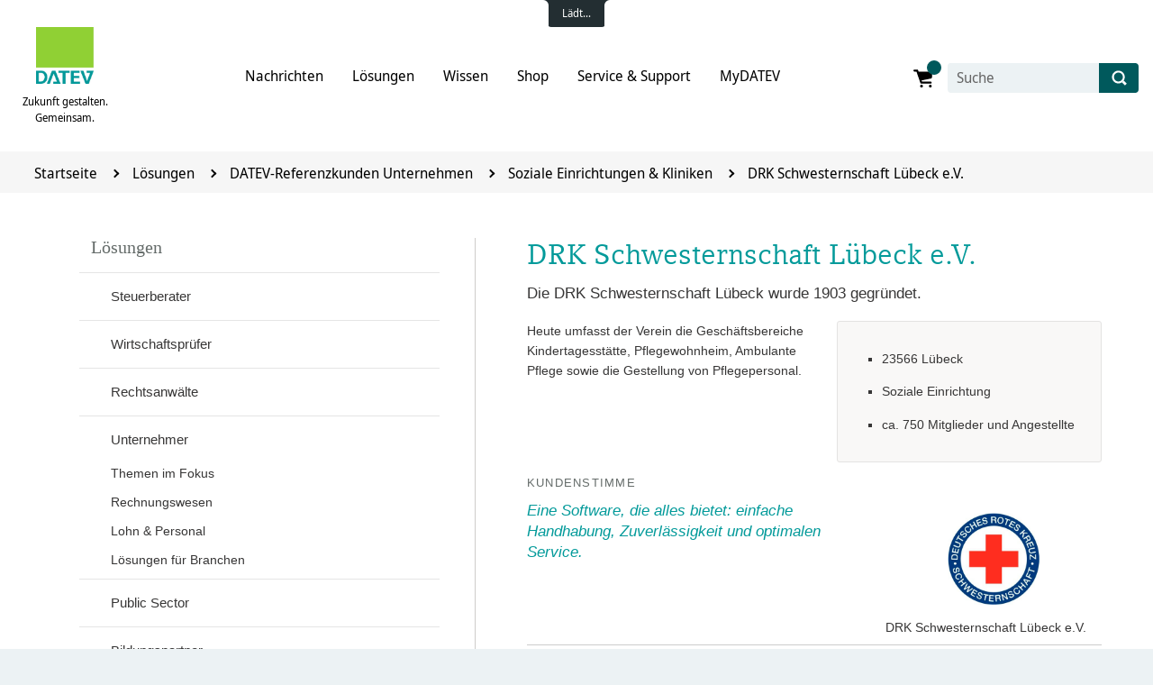

--- FILE ---
content_type: text/html
request_url: https://www.datev.de/web/de/loesungen/unternehmer/datev-referenzen/soziale-einrichtungen-und-kliniken/drk-schwesternschaft-luebeck-e-v/
body_size: 8057
content:

<!DOCTYPE html>
<html lang="DE" class="datev-styleguide datev-redesign datev-current standardpage">
<head>
<meta http-equiv="X-UA-Compatible" content="IE=edge" />
<meta http-equiv="content-type" content="text/html; charset=utf-8" />
<title>DRK Schwesternschaft Lübeck e.V.</title>
<link rel="apple-touch-icon" href="/web/de/media/tech_datev/layout_datev/images_datev/icons_datev/favicons_datev/apple-touch-icon.png" sizes="180x180">
<link rel="icon" href="/web/de/media/tech_datev/layout_datev/images_datev/icons_datev/favicons_datev/favicon-32x32.png" sizes="32x32" type="image/png">
<link rel="icon" href="/web/de/media/tech_datev/layout_datev/images_datev/icons_datev/favicons_datev/favicon-16x16.png" sizes="16x16" type="image/png">
<link rel="mask-icon" href="/web/de/media/tech_datev/layout_datev/images_datev/icons_datev/favicons_datev/favicon.ico" color="#90D034">
<link rel="icon" href="/web/de/media/tech_datev/layout_datev/images_datev/logo_datev/5c3ccfa02d0a370222b028ee_logo_2x.png">
<meta name="robots" content="index, follow">
<meta name="date-modified" content="2021-09-30T10:48:09+02:00">
<meta name="release-time" content="
never released
">
<meta name="revision-id" content="4791232">
<meta name="keywords" content="DRK Schwesternschaft Lübeck e.V.">
<meta name="description" content="Die DATEV-Branchenlösung für soziale Einrichtungen (SKR 45) bietet die rechtlichen Rahmenbedingungen für eine korrekte Verbuchung der Geschäftsvorfälle. Die Buchhaltung wird in zwei Buchhaltungskreisen geführt.
">
<meta name="viewport" content="width=device-width, initial-scale=1, maximum-scale=2">
<meta name="facebook-domain-verification" content="zurnqr1hypynre5jwz26ientzu2d1s"/>
<meta property="og:title" content="DRK Schwesternschaft Lübeck e.V." />
<meta property="og:description" content="Die DATEV-Branchenlösung für soziale Einrichtungen (SKR 45) bietet die rechtlichen Rahmenbedingungen für eine korrekte Verbuchung der Geschäftsvorfälle. Die Buchhaltung wird in zwei Buchhaltungskreisen geführt.
" />
<meta property="og:image" content="https://www.datev.de/web/de/media/tech_datev/layout_datev/images_datev/logo_datev/logo.png" />
<meta property="og:type" content="website" />
<script src="/web/de/media/system/javascript/js_berufsgruppen.js"></script>
<link rel="stylesheet" type="text/css" href="/web/de/media/system/style/css/jquery-fancybox-min.css" />
<script type="application/ld+json">
{
"@context": "https://schema.org",
"@type": "BreadcrumbList",
"itemListElement": [
{
"@type": "ListItem",
"position": 1,
"name": "Startseite",
"item": "https://www.datev.de/web/de/startseite/index.jsp"
}
,
{
"@type": "ListItem",
"position": 2,
"name": "Lösungen",
"item": "https://www.datev.de/web/de/loesungen/"
}
,
{
"@type": "ListItem",
"position": 3,
"name": "DATEV-Referenzkunden Unternehmen",
"item": "https://www.datev.de/web/de/loesungen/unternehmer/datev-referenzkunden-unternehmen/"
}
,
{
"@type": "ListItem",
"position": 4,
"name": "Soziale Einrichtungen &amp; Kliniken",
"item": "https://www.datev.de/web/de/loesungen/unternehmer/datev-referenzen/soziale-einrichtungen-und-kliniken/"
}
,
{
"@type": "ListItem",
"position": 5,
"name": "DRK Schwesternschaft Lübeck e.V.",
"item": "https://www.datev.de/web/de/loesungen/unternehmer/datev-referenzen/soziale-einrichtungen-und-kliniken/drk-schwesternschaft-luebeck-e-v/"
}
]
}
</script>
<base href="./" />
<script src="https://apps.datev.de/ep-search/searchapp.js" defer></script>
<script src="https://apps.datev.de/web-tracking-frontend/api/v1/initialHandler.js"></script>
<link rel="stylesheet" type="text/css" href="/web/de/media/tech_datev/layout_datev/css_datev/internal_css_datev/datevcurrent-css.css" />
<link rel="stylesheet" type="text/css" href="/web/de/media/tech_datev/layout_datev/css_datev/internal_css_datev/shared-css.css" />
<link rel="stylesheet" type="text/css" href="/web/de/media/tech_datev/layout_datev/css_datev/internal_css_datev/general-css.css" />
<link rel="canonical" href="https://www.datev.de/web/de/loesungen/unternehmer/datev-referenzen/soziale-einrichtungen-und-kliniken/drk-schwesternschaft-luebeck-e-v/"/>
<link rel="stylesheet" type="text/css" href="../../../../../media/tech_datev/layout_datev/css_datev/internal_css_datev/css_print_current.css" media="print" />
<script src="/web/de/media/tech__datev/layout__datev/js__datev/ext_js__datev/jquery-3.7.1.js"></script>
<script src="https://apps.datev.de/analytics/fd71f4fdb4e9/c9d3ff348a85/launch.min.js" async></script>
</head>
<body id="body" class="basis basis--flipped">
<div class="page__container header-with-breadcrumb" data-anim-class="anim-margin">
<header class="main-header main-header--breadcrumb" data-anim-class="anim-height" data-navigation-data-url="/web/de/datev.de/Technisches/Technische-Navigations-JSON.json
">
<div class="nav-flap-selector" data-anim-class="anim-margin">
<div class="container nav-flap-selector__container">
<div class="row nav-flap-selector__lead">
<div class="col">
<p>Setzen Sie zunächst einen Filter und Sie erhalten maßgeschneiderte Informationen.</p>
</div>
<div class="col-12 nav-flap-selector__lead-checkbox">
<div class="checkbox-with-link ">
<input type="checkbox" name="flapAllowCookies" id="flapAllowCookies" checked>
<label for="flapAllowCookies">Filterauswahl speichern.</label>
</div>
</div>
</div>
<div class="row nav-flap-selector__list-wrapper">
<ul class="nav-flap-selector__list" id="flap-selector-template">
<li class="list-seperator--tablet"></li>
<li>
<a
class="datev-button datev-button--secondary-transparent-white"
href=""
>
<span>Placeholder</span>
</a>
</li>
</ul>
</div>
<div class="nav-flap-selector__close">
<span></span>
<span></span>
</div>
</div>
<div class="nav-flap-selector__flap" data-anim-class="anim-transform-opacity">
<div class="nav-flap-selector__flap-left">
<span></span>
</div>
<div class="nav-flap-selector__flap-label" data-default="Berufsgruppe wählen">
<span class="hidden" id="bg-flap-label-choose-pg">Berufsgruppe auswählen</span>
<span id="bg-flap-loader">Lädt...</span>
<span class="hidden" id="bg-flap-label">Berufsgruppe auswählen</span>
</div>
<div class="nav-flap-selector__flap-right">
<span></span>
</div>
</div>
</div>
<div class="main-header__wrapper" data-anim-class="anim-height">
<div class="main-header__container container">
<div class="main-header__row row">
<div class="main-header__mobile-full" data-anim-class="anim-height-padding">
<div class="nav-brand" data-anim-class="anim-height-margin">
<a class="nav-brand__link nav-brand__logo" id="datevLogo" href="/web/de/startseite/index.jsp" data-anim-class="anim-top">
<!-- ORIGINAL --> <img class="change-to-anim-width-height"src="https://www.datev.de/web/de/media/tech_datev/layout_datev/images_datev/logo_datev/5c3ccfa02d0a370222b028ee_logo_2x.png" alt="DATEV">
</a>
<a class="nav-brand__link nav-brand__claim" id="datevLogo" href="/web/de/startseite/index.jsp"
data-anim-class="anim-opacity-delayed">Zukunft gestalten.<br>Gemeinsam.</a>
</div>
<a class="nav-search__mobile" href="/web/de/suche/">
<i class="nav-search__mobile--item"></i>
</a>
<div class="nav-hamburger">
<span></span>
<span></span>
<span></span>
<span></span>
</div>
</div>
<ul id="navigation-menu" class="nav-entries" data-anim-class="anim-margin">
<li class="nav-entries__item" data-dynamic-navigation="false" data-id="aktuelles_1">
<a href="/web/de/aktuelles/news-1/" class="first-level">
<span>Nachrichten<i class="icon-arrow icon-arrow--right"></i></span>
</a>
</li>
<li class="nav-entries__item has-children " data-dynamic-navigation="true" data-id="loesungen">
<a href="/web/de/loesungen/" class="link-toggle-menu" data-toggle-class="menu-open">
<span>Lösungen<i class="icon-plus-close icon-toggle" data-toggle-class="icon-plus-close--rotate"></i></span>
</a>
<div class="nav-entries__active-pin"></div>
<ul class="nav-mega-menu mega-menu-loader" data-anim-class="anim-top-max-height">
<div class="container bg-datev-darkgray">
<div class="row">
<div class="datev-loader"></div>
</div>
</div>
</ul>
</li>
<li class="nav-entries__item has-children " data-dynamic-navigation="true" data-id="wissen">
<a href="/web/de/wissen/" class="link-toggle-menu first-level" data-toggle-class="menu-open">
<span>Wissen<i class="icon-plus-close icon-toggle" data-toggle-class="icon-plus-close--rotate"></i></span>
</a>
<div class="nav-entries__active-pin"></div>
<ul class="nav-mega-menu mega-menu-loader" data-anim-class="anim-top-max-height">
<div class="container bg-datev-darkgray">
<div class="row">
<div class="datev-loader"></div>
</div>
</div>
</ul>
</li>
<li class="nav-entries__item" data-dynamic-navigation="false" data-id="datev_shop">
<a href="/web/de/datev-shop/" class="first-level">
<span>Shop<i class="icon-arrow icon-arrow--right"></i></span>
</a>
</li>
<li class="nav-entries__item has-children " data-dynamic-navigation="false" data-id="service_und_support">
<a href="/web/de/service-und-support/" class="link-toggle-menu first-level" data-toggle-class="menu-open">
<span>Service & Support<i class="icon-plus-close icon-toggle" data-toggle-class="icon-plus-close--rotate"></i></span>
</a>
<div class="nav-entries__active-pin"></div>
<ul class="nav-mega-menu mega-menu-loader" data-anim-class="anim-top-max-height">
<div class="container bg-datev-darkgray">
<div class="row">
<div class="datev-loader"></div>
</div>
</div>
</ul>
</li>
<li class="nav-entries__item has-children " data-dynamic-navigation="false" data-id="mydatev_neu">
<a href="/web/de/mydatev/" class="link-toggle-menu first-level" data-toggle-class="menu-open">
<span>MyDATEV<i class="icon-plus-close icon-toggle" data-toggle-class="icon-plus-close--rotate"></i></span>
</a>
<div class="nav-entries__active-pin"></div>
<ul class="nav-mega-menu mega-menu-loader" data-anim-class="anim-top-max-height">
<div class="container bg-datev-darkgray">
<div class="row">
<div class="datev-loader"></div>
</div>
</div>
</ul>
</li>
<li class="nav-entries__item nav-entries__item--mobile">
<a href="/web/de/m/ueber-datev/datev-im-web/impressum/">
<span>Impressum<i class="icon-arrow icon-arrow--right"></i></span>
</a>
</li>
<li class="nav-entries__item nav-entries__item--mobile">
<a href="/web/de/m/ueber-datev/datenschutz/">
<span>Datenschutz<i class="icon-arrow icon-arrow--right"></i></span>
</a>
</li>
<li class="nav-entries__item nav-entries__item--mobile">
<a href="/web/de/m/ueber-datev/das-unternehmen/agb/">
<span>AGB<i class="icon-arrow icon-arrow--right"></i></span>
</a>
</li>
<li class="nav-entries__item nav-entries__item--mobile">
<a href="/web/de/m/ueber-datev/datev-im-web/kontakt/">
<span>Kontakt<i class="icon-arrow icon-arrow--right"></i></span>
</a>
</li>
<li class="nav-entries__item nav-cart-search__item--mobile nav-entries__item--mobile nav-cart-search__login">
<a href="">
<span>Login<i class="icon-arrow icon-arrow--right"></i></span>
</a>
</li>
<li class="nav-entries__item nav-cart-search__item--mobile nav-entries__item--mobile nav-cart-search__logout">
<a href="">
<span>Logout<i class="icon-arrow icon-arrow--right"></i></span>
</a>
</li>
<li class="nav-entries__item nav-cart-search__item--mobile nav-entries__item--mobil">
<a href="https://login.datev.de/web/de/datev-shop/next/bestellen/warenkorb">
<span>Warenkorb <span class="nav-cart-search__cart-counter" data-mobile-cart></span><i class="icon-arrow icon-arrow--right"></i></span>
</a>
</li>
</ul>
<div class="nav-cart-search">
<div class="nav-cart-search__item nav-cart-search__cart">
<a href="https://login.datev.de/web/de/datev-shop/next/bestellen/warenkorb" title="Warenkorb" id="nav-cart-search-icon">
<svg version="1.2" baseProfile="tiny" xmlns="http://www.w3.org/2000/svg" xmlns:xlink="http://www.w3.org/1999/xlink" x="0px"
y="0px" width="100px" height="100px" viewBox="0 0 100 100" xml:space="preserve">
<g id="Ebene_1">
<g>
<path fill="currentColor" d="M72.3,68.1l-32.4,0c-1.4,0-2.7-0.9-3.2-2.3L23.2,26.3l-6.8,0c-1.9,0-3.6-1.4-3.7-3.4
c-0.1-2,1.5-3.7,3.5-3.7h9.6c1.4,0,2.7,0.9,3.2,2.3l13.5,39.6h29.9c2,0,3.6,1.7,3.5,3.7C76,66.7,74.3,68.1,72.3,68.1z"/>
</g>
<path fill="currentColor" d="M73.1,50.4l-35.7,7.2l-8-31h44.4c1.8,0,3.2,1.4,3.2,3.2v15.8C77,47.9,75.4,49.9,73.1,50.4z"/>
<g>
<path fill="currentColor" d="M40.7,72c-2.7,0-4.9,2.2-4.9,4.8c0,2.7,2.2,4.8,4.9,4.8c2.7,0,4.9-2.2,4.9-4.8C45.6,74.2,43.4,72,40.7,72z
M71.2,72c-2.7,0-4.9,2.2-4.9,4.8c0,2.7,2.2,4.8,4.9,4.8c2.7,0,4.9-2.2,4.9-4.8C76.1,74.2,73.9,72,71.2,72z"/>
</g>
</g>
<g id="Ebene_5" display="none">
<polyline display="inline" fill="none" stroke="#039A9A" stroke-width="7.0866" stroke-linecap="round" stroke-miterlimit="10" points="
15.8,22.3 25.3,22.3 39.6,64.1 72,64.1 "/>
<path display="inline" fill="#039A9A" d="M72.6,49.9l-35.7,7.2l-8-31h44.4c1.8,0,3.2,1.4,3.2,3.2v15.8
C76.5,47.4,74.9,49.4,72.6,49.9z"/>
<g display="inline">
<path fill="#039A9A" d="M40.2,71.5c-2.7,0-4.9,2.2-4.9,4.8c0,2.7,2.2,4.8,4.9,4.8c2.7,0,4.9-2.2,4.9-4.8
C45.1,73.7,42.9,71.5,40.2,71.5z M71.2,71.5c-2.7,0-4.9,2.2-4.9,4.8c0,2.7,2.2,4.8,4.9,4.8c2.7,0,4.9-2.2,4.9-4.8
C76.1,73.7,73.9,71.5,71.2,71.5z"/>
</g>
</g>
</svg>
<div class="nav-cart-search__cart-counter"></div>
</a>
</div>
<div class="nav-cart-search__item nav-cart-search__login">
<a href="" id="nav-cart-search-login-icon" title="Login">
<svg version="1.2" baseProfile="tiny" id="Ebene_1" xmlns="http://www.w3.org/2000/svg" xmlns:xlink="http://www.w3.org/1999/xlink"
x="0px" y="0px" viewBox="0 0 100 100" xml:space="preserve">
<g>
<path fill="currentColor" d="M40.2,80c0-0.5,0-11.4,0-11.8c-0.2-6.1,0-10.7,7.1-12.3c7.5-1.7,14.8-3.3,11.3-9.8
c-10.5-19.3-3-30.2,8.3-30.2c11,0,18.7,10.5,8.3,30.2c-3.4,6.5,3.7,8,11.3,9.8c7.1,1.6,7.2,5.6,7.1,12.1c0,0.5,0,11.5,0,12L40.2,80
z"/>
<g>
<path fill="#039A9A" d="M41.6,37.3L29.5,25.2c-1.3-1.3-3.4-1.4-4.8-0.3c-0.8,0.6-1.2,1.5-1.3,2.5c0,1,0.3,1.9,1,2.6l9,9l-9,9
c-0.7,0.7-1.1,1.7-1,2.6c0,1,0.5,1.9,1.3,2.5c0.6,0.5,1.4,0.8,2.2,0.8c0.9,0,1.9-0.4,2.6-1.1l12.1-12.1c0.4-0.4,0.7-1,0.7-1.7
S42.1,37.8,41.6,37.3z"/>
<path fill="#039A9A" d="M35.5,35.5h-27C6.6,35.5,5,37.1,5,39s1.6,3.5,3.5,3.5h27c1.9,0,3.5-1.6,3.5-3.5S37.4,35.5,35.5,35.5z"/>
</g>
</g>
</svg>
</a>
</div>
<div class="nav-cart-search__item nav-cart-search__logout">
<a href="" id="nav-cart-search-logout-icon" title="Logout">
<svg version="1.1" id="Ebene_1" xmlns="http://www.w3.org/2000/svg" xmlns:xlink="http://www.w3.org/1999/xlink" x="0px" y="0px"
viewBox="0 0 100 100" style="enable-background:new 0 0 100 100;" xml:space="preserve">
<path fill="currentColor" d="M61.2,80c0-0.5,0-11.4,0-11.8c0.2-6.1,0-10.7-7.1-12.3c-7.5-1.7-14.8-3.3-11.3-9.8c10.5-19.3,3-30.2-8.3-30.2
c-11,0-18.7,10.5-8.3,30.2c3.4,6.5-3.7,8-11.3,9.8C8,57.5,7.9,61.4,8,68c0,0.5,0,11.5,0,12H61.2z"/>
<g>
<path fill="#C6261B" d="M91.7,37.3L79.5,25.2c-1.3-1.3-3.4-1.4-4.8-0.3c-0.8,0.6-1.2,1.5-1.3,2.5c0,1,0.3,1.9,1,2.6l9,9l-9,9
c-0.7,0.7-1.1,1.7-1,2.6c0,1,0.5,1.9,1.3,2.5c0.6,0.5,1.4,0.8,2.2,0.8c0.9,0,1.9-0.4,2.6-1.1l12.1-12.1c0.4-0.4,0.7-1,0.7-1.7
S92.1,37.8,91.7,37.3z"/>
<path fill="#C6261B" d="M85.6,35.5h-27c-1.9,0-3.5,1.6-3.5,3.5s1.6,3.5,3.5,3.5h27c1.9,0,3.5-1.6,3.5-3.5S87.5,35.5,85.6,35.5z"/>
</g>
</svg>
</a>
</div>
<form role="search"
id="form-search"
action="/web/de/suche/"
autocomplete="off"
class="search anker"
accept-charset="UTF-8">
<div class="nav-cart-search__item nav-cart-search__search anker">
<input aria-label="Suche" id="searchInput" type="text" name="query" placeholder="Suche">
<button id="form-search-submit" type="submit" aria-label="Suche starten">
<div class="button-overlay"></div>
<img src="/web/de/media/tech_datev/layout_datev/images_datev/icons_datev/icons_general_datev/icon_search_2020.svg" alt="Suche starten">
</button>
</div>
</form>
<autosuggest-widget class="autosuggest"></autosuggest-widget>
</div>
<div class="main-header__mobile-overlay"></div>
</div>
<div class="main-header__breadcrumb-row row">
<div class="main-header__breadcrumb container">
<ul class="new-breadcrumb list--reset" id="breadcrumb">
<li class="with-link">
<a href="/web/de/startseite/index.jsp">Startseite</a>
<span class="new-breadcrumb__separator"><i class="icon-arrow icon-arrow--right"></i></span>
</li>
<li class="with-link">
<a href="/web/de/loesungen/" >Lösungen</a>
<span class="new-breadcrumb__separator"><i class="icon-arrow icon-arrow--right"></i></span>
</li>
<li class="with-link">
<a href="/web/de/loesungen/unternehmer/datev-referenzkunden-unternehmen/" >DATEV-Referenzkunden Unternehmen</a>
<span class="new-breadcrumb__separator"><i class="icon-arrow icon-arrow--right"></i></span>
</li>
<li class="with-link">
<a href="/web/de/loesungen/unternehmer/datev-referenzen/soziale-einrichtungen-und-kliniken/" >Soziale Einrichtungen &amp; Kliniken</a>
<span class="new-breadcrumb__separator"><i class="icon-arrow icon-arrow--right"></i></span>
</li>
<li class="without-link">
<span>
DRK Schwesternschaft Lübeck e.V.
</span>
<span class="new-breadcrumb__separator"><i class="icon-arrow icon-arrow--right"></i></span>
</li>
</ul>
</div>
</div>
</div>
</div>
</header>
<div id="mega-menu-template" style="display: none;">
<ul class="nav-mega-menu" data-anim-class="anim-top-max-height" id="mega-menu-navigation">
<div class="container">
<div class="row">
<li class="nav-mega-menu__item nav-mega-menu--show-mobile has-children sub-menu-item-template">
<a href="#" class="link-toggle-menu link-toggle-menu-desktop" data-toggle-class="menu-open">
<span class="title"></span>
<i class="icon-arrow icon-arrow--right"></i>
<i class="icon-plus-close icon-toggle" data-toggle-class="icon-plus-close--rotate"></i>
</a>
<a href="#" class="link-toggle-menu link-toggle-menu-mobile" data-toggle-class="menu-open">
<span class="title">title</span>
<i class="icon-arrow icon-arrow--right"></i>
<i class="icon-plus-close icon-toggle" data-toggle-class="icon-plus-close--rotate"></i>
</a>
<ul class="nav-mega-menu-sub">
<li class="nav-mega-menu__sub-item">
<a href="#">
<span class="title">title</span>
<i class="icon-arrow icon-arrow--right"></i>
</a>
</li>
</ul>
</li>
</div>
</div>
</ul>
<ul class="nav-mega-menu nav-mega-menu--alt" id="mega-menu-pg">
<div class="container">
<div class="row justify-content-center">
<div class="nav-mega-menu__lead">
<p class="nav-mega-menu__lead-heading">DATEV bietet Lösungen für ...</p>
<p>Setzen Sie zunächst einen Filter und Sie erhalten maßgeschneiderte Informationen.</p>
</div>
<li class="nav-mega-menu__item">
<a href="#" class="datev-button datev-button--secondary-transparent-white">
<span>title</span>
<i class="icon-arrow icon-arrow--right"></i>
</a>
</li>
</div>
</div>
</ul>
</div>
<section id="content" class="page__content datev-current-page__content" data-anim-class="anim-margin">
<section class="nav" id="menu">
<nav class="sidebar contentBox navigation" id="sub-nav">
<ul>
<li class="hidden"> <a class="" href=" /web/de/aktuelles/news-1/">Nachrichten</a> </li> <li> <a class=" selected test true" href=" /web/de/loesungen/">Lösungen</a> <ul> <li> <a class="" href=" /web/de/loesungen/steuerberater/kanzleimanagement/">Steuerberater</a> </li> <li> <a class="" href=" /web/de/loesungen/wirtschaftspruefer/klassisches-kanzleigeschaeft/">Wirtschaftsprüfer</a> </li> <li> <a class="" href=" /web/de/loesungen/rechtsanwaelte/kanzleimanagement/">Rechtsanwälte</a> </li> <li> <a class=" selected test true" href=" /web/de/loesungen/unternehmer/datev-referenzkunden-unternehmen/">Unternehmer</a> <ul> <li> <a class="" href=" /web/de/loesungen/unternehmer/themen-im-fokus/">Themen im Fokus</a> </li> <li> <a class="" href=" /web/de/loesungen/unternehmer/rechnungswesen/">Rechnungswesen</a> </li> <li> <a class="" href=" /web/de/loesungen/unternehmer/lohn-und-personal/">Lohn &amp; Personal</a> </li> <li> <a class="" href=" /web/de/loesungen/unternehmer/loesungen-fuer-branchen/">Lösungen für Branchen</a> </li> </ul> </li> <li> <a class="" href=" /web/de/loesungen/public-sector/loesungen-fuer-zielgruppen/">Public Sector</a> </li> <li> <a class="" href=" /web/de/loesungen/bildungspartner/angebote-in-der-partnerschaft/">Bildungspartner</a> </li> </ul> </li> <li class="hidden"> <a class="" href=" /web/de/wissen/">Wissen</a> </li> <li class="hidden"> <a class="" href=" /web/de/datev-shop/">Shop</a> </li> <li class="hidden"> <a class="" href=" /web/de/service-und-support/">Service &amp; Support</a> </li> <li class="hidden"> <a class="" href=" /web/de/mydatev/">MyDATEV</a> </li> <li class="hidden"> <a class="" href=" /web/de/m/kontakt/">Kontakt</a> </li> <li class="hidden"> <a class="" href=" /web/de/ueber-datev/">Über DATEV</a> </li> <li class="hidden"> <a class="" href=" /web/de/presse/">Presse</a> </li>
</ul>
<div class="clearfix"></div>
</nav>
</section>
<span id="toggle"></span>
<section id="main-content">
<article>
<h1>DRK Schwesternschaft Lübeck e.V.</h1>
<div id="vorspann" >
<p>Die DRK Schwesternschaft Lübeck wurde 1903 gegründet.</p>
</div>
</article>
<article>
<div class="box right">
<div class="boxContent">
<ul class="square text-list">
<li >
23566 Lübeck<br>
</li><li >
Soziale Einrichtung
</li><li >
ca. 750 Mitglieder und Angestellte
</li>
</ul>
</div>
<div class="clearfix"></div>
</div>
<p>Heute umfasst der Verein die Geschäftsbereiche Kindertagesstätte, Pflegewohnheim, Ambulante Pflege sowie die Gestellung von Pflegepersonal.</p>
<div class="clearfix"></div>
</article>
<article >
<div class="layout-center"> <blockquote class="columnSmall"> <p class="vote"> Kundenstimme </p> <section class="company"> <figure class="logo"> <img src="../../../../../media/datev_de/img/logos/drk-schwesternschaft_logo.png" alt="DRK-Schwesternschaft_Logo" width="700" height="350" /> </figure> <p>DRK Schwesternschaft Lübeck e.V.<p> </section> <p>Eine Software, die alles bietet: einfache Handhabung, Zuverlässigkeit und optimalen Service.</p> <p class="voteCustomer"> &#8212; <b>Hr. Stefan Kluessendorf</b>, <br/> Leiter Finanzbuchhaltung </p> </blockquote> <div class="clearfix"></div> </div>
<div class="clearfix"></div>
</article>
<article >
<h2>Die Situation</h2>
<p>Es wurde eine Buchhaltung für die verschiedenen Geschäftsbereiche (Gestellung von Personal, Pflegewohnheim und Ambulante Pflege) benötigt.<br></p>
<div class="clearfix"></div>
</article>
<article >
<h2>Die Lösung</h2>
<p>Das DATEV-Branchenpaket für soziale Einrichtungen (SKR 45) bietet die rechtlichen Rahmenbedingungen für eine korrekte Verbuchung der Geschäftsvorfälle. Die Finanzbuchhaltung wird in drei Buchhaltungskreisen geführt (Schwesternschaft, Pflegewohnheim und Ambulante Pflege). Was Herrn Klüssendorf besonders gut gefällt:<br></p>
<ul class="square text-list">
<li >
die einfache Handhabung der Konten
</li><li >
die Pflege der Offenen Posten
</li><li >
die verschiedenen Auswertungsmöglichkeiten mit der BWA sowie in der Kostenrechnung
</li>
</ul>
<div class="clearfix"></div>
</article>
<article >
<h2>Das Ergebnis</h2>
<p>Die Zusammenarbeit mit der Wirtschaftsprüfungsgesellschaft, die die von der DRK-Schwesternschaft aufgestellten Jahresabschlüsse prüft, ist leicht und unproblematisch.</p>
<div class="clearfix"></div>
</article>
<article>
<h2>Eingesetzte DATEV-Lösungen</h2>
<div class="boxGroup two">
<div class="box ">
<div class="boxContent">
<ul class="linkList">
<li>
<a href=" https://www.datev.de/web/de/datev-shop/?query=&amp;Berufsgruppe=Unternehmen&amp;UNThemengebiete=Kaufm%C3%A4nnische%20Aufgaben" class="extern  " title="Software für das Rechnungswesen" target="_blank"><span>Software für das Rechnungswesen</span></a>
</li>
<li>
<a href=" /web/de/datev-shop/betriebliches-rechnungswesen/branchenpaket-soziale-einrichtungen/" title="Branchenpaket Soziale Einrichtungen" class="  "> <span>Branchenpaket Soziale Einrichtungen</span> </a>
</li>
<li>
<a href=" /web/de/datev-shop/betriebliches-rechnungswesen/kostenrechnung-classic/" title="Kostenrechnung classic" class="  "> <span>Kostenrechnung classic</span> </a>
</li>
<li>
<a href=" /web/de/datev-shop/betriebliches-rechnungswesen/zahlungsverkehr/" title="Zahlungsverkehr" class="  "> <span>Zahlungsverkehr</span> </a>
</li>
</ul>
</div>
<div class="clearfix"></div>
</div>
<div class="box ">
<div class="boxContent">
<ul class="linkList">
<li>
<a href=" /web/de/datev-shop/betriebliches-rechnungswesen/anlagenbuchfuehrung/" title="Anlagenbuchführung" class="  "> <span>Anlagenbuchführung</span> </a>
</li>
<li>
<a href=" /web/de/datev-shop/personalwirtschaft/lodas-comfort/" title="LODAS comfort" class="  "> <span>LODAS comfort</span> </a>
</li>
</ul>
</div>
<div class="clearfix"></div>
</div>
<div class="clearfix"></div>
</div>
<div class="clearfix"></div>
<div class="clearfix"></div>
</article>

</section>
</section>
<div class="clearfix"></div>
<section class="banner-boxes-section module--no-gap container" data-url="/web/de/technisches/technical-banner-boxen-json.json"> <div class="row justify-content-around"> <div class="col-12 col-lg banner-box"> <a href="#"> <div class="inner"> <div class="image-container"> <img src="#"> </div> <div class="text-container"> <div class="banner-box--box-heading" data-id="headline"></div> <p data-id="text"></p> </div> </div> </a> </div> </div> </section>
<footer id="main-footer" class="main-footer">
<div class="main-footer__container container">
<div class="main-footer__wrapper main-footer__nav-wrapper">
<div class="main-footer__row main-footer__nav-row row module-content">
<div class="link-box">
<a href=" /web/de/ueber-datev/" title="Über DATEV" class="  "> <span>Über DATEV</span> </a>
<a href=" /web/de/m/ueber-datev/das-unternehmen/?stat_Mparam=int_footer_azg_das-unternehmen" title="Das Unternehmen" class="  "> <span>Das Unternehmen</span> </a>
<a href=" https://www.datev.de/web/de/karriere/" class="extern  " title="Karriere"><span>Karriere</span></a>
<a href=" /web/de/presse/?stat_Mparam=int_footer_azg_presse" title="Presse" class="  "> <span>Presse</span> </a>
<a href=" https://www.datev-stiftung.de/" class="extern  " title="DATEV-Stiftung Zukunft" > <span> DATEV-Stiftung Zukunft </span> </a>
<a href=" /web/de/aktuelles/veranstaltungen/?stat_Mparam=int_footer_azg_messen-veranstaltungen" title="Messen und Veranstaltungen" class="  "> <span>Messen und Veranstaltungen</span> </a>
<a href=" /web/de/nachrichten/kundenzeitschriften/datevmagazin/" title=" DATEV magazin " class="  "> <span> DATEV magazin </span> </a>
<a href=" https://www.datev.de/web/de/m/marktplatz/?stat_Mparam=int_footer_azg_datev-marktplatz" class="extern  " title="DATEV-Marktplatz" target="_blank" > <span> DATEV-Marktplatz </span> </a>
<a href=" https://infos.datev.de/webApp/dtvMultipleSubscriptionApp" class="extern  " title="DATEV-Newsletter" > <span> DATEV-Newsletter </span> </a>
<a href=" https://www.datev-community.de/" class="extern  " title="DATEV-Community"><span>DATEV-Community</span></a>
</div>
<div class="link-box">
<a>Lösungen für Unternehmen</a>
<a href=" /web/de/loesungen/unternehmer/kunde-werden/?stat_Mparam=int_footer_azg_kunde-werden" title=" Kunde werden " class="  "> <span> Kunde werden </span> </a>
<a href=" /web/de/datev-shop/komplettloesungen/datev-mittelstand-faktura-mit-rechnungswesen/?stat_Mparam=int_footer_azg_datev-mittelstand" title="DATEV Mittelstand" class="  "> <span>DATEV Mittelstand</span> </a>
<a href=" /web/de/loesungen/unternehmer/loesungen-fuer-branchen/?stat_Mparam=int_footer_azg_branchenloesungen" title="Branchenlösungen" class="  "> <span>Branchenlösungen</span> </a>
<a href=" /web/de/loesungen/unternehmer/rechnungswesen/datev-unternehmen-online/?stat_Mparam=int_footer_azg_digitalisierung-mit-duo" title="Digitalisierung mit DATEV Unternehmen online" class="  "> <span>Digitalisierung mit DATEV Unternehmen online</span> </a>
<a href=" /web/de/loesungen/unternehmer/lohn-und-personal/?stat_Mparam=int_footer_azg_personalwirtschaft" title="Lohn &amp; Personal" class="  "> <span>Lohn &amp; Personal</span> </a>
<a href=" https://www.trialog-magazin.de/?stat_Mparam=int_footer_azg_trialog" class="extern  " title="TRIALOG-Magazin"><span>TRIALOG-Magazin</span></a>
</div>
<div class="link-box">
<a>Service</a>
<a href=" https://help-center.apps.datev.de/" class="extern  " title="DATEV Hilfe-Center"><span>DATEV Hilfe-Center</span></a>
<a href=" /web/de/service-und-support/?stat_Mparam=int_footer_azg_self-service" title="Service &amp; Support" class="  "> <span>Service &amp; Support</span> </a>
<a href=" https://apps.datev.de/myupdates/" class="extern  " title="DATEV MyUpdates" > <span> DATEV MyUpdates </span> </a>
<a href=" https://go.datev.de/download" class="extern  " title="Download-Bereich" target="_blank" > <span> Download-Bereich </span> </a>
<a href=" https://www.datev-status.de?stat_Mparam=int_footer_azg_datev-status" class="extern  " title="Wartungen/Störungen"><span>Wartungen/Störungen</span></a>
<a href=" /web/de/service-und-support/software-bereitstellung/?stat_Mparam=int_footer_azg_software-auslieferung" title="Software-Bereitstellung" class="  "> <span>Software-Bereitstellung</span> </a>
<a href=" https://www.smartexperts.de/suche/?stat_Mparam=int_footer_azg_smartexperts" class="extern  " title="DATEV SmartExperts"><span>DATEV SmartExperts</span></a>
<a href=" https://download.datev.de/download/fbo-kp/datev_fernbetreuung_online.exe" class="extern  " title="Fernbetreuung online"><span>Fernbetreuung online</span></a>
<a href=" https://www.datev.de/uwg" class="extern  " title="DATEV Einverständniserklärungen" > <span> DATEV Einverständniserklärungen </span> </a>
</div>
<div class="link-box">
<a>Cloud-Anwendungen</a>
<a href=" /web/de/mydatev/datev-cloud-anwendungen/datev-unternehmen-online/?stat_Mparam=int_footer_azg_duo" title="DATEV Unternehmen online" class="  "> <span>DATEV Unternehmen online</span> </a>
<a href=" /web/de/mydatev/datev-cloud-anwendungen/datev-meine-steuern/" title="DATEV Meine Steuern" class="  "> <span>DATEV Meine Steuern</span> </a>
<a href=" /web/de/mydatev/datev-cloud-anwendungen/datev-smarttransfer/?stat_Mparam=int_footer_azg_smarttransfer" title="DATEV SmartTransfer" class="  "> <span>DATEV SmartTransfer</span> </a>
<a href=" https://www.meinfiskal.de" class="extern  " title="MeinFiskal"><span>MeinFiskal</span></a>
<a href=" https://www.datev.de/ano/?stat_Mparam=int_footer_azg_ano" class="extern  " title="DATEV Arbeitnehmer online"><span>DATEV Arbeitnehmer online</span></a>
</div>
<div id="main-footer-hotline-box" class="hotline-box">
<span class="headline">DATEV-Kontakt</span>
<div class="datev-button datev-button--secondary-transparent-black">
<span>Kontaktieren Sie uns</span>
<a href="https://www.datev-bot.de/kbot-widget/bots/datev/IWph8QFCtJATT8_nrW4HhJt9VEdZA9wR5t5tX95RLV4=/bot.html" class="chatbot-open" data-bot-window-height="830" data-bot-window-width="460"></a>
</div>
</div><!-- /.hotline-box -->
</div><!-- /.row -->
</div>
<div class="main-footer__row main-footer__footer-row row module-content">
<div class="main-footer__footer-row-wrapper">
<div id="main-footer-copyright" class="main-footer__footer-row-item footer-row-copyright">
<p>&copy; 2025 DATEV eG</p>
</div>
<div id="main-footer-legal" class="main-footer__footer-row-item footer-row-item__links">
<ul class="linklist ">
<li>
<a href=" /web/de/m/ueber-datev/datev-im-web/impressum/" title="Impressum"><span>Impressum</span></a>
</li>
<li>
<a href=" /web/de/m/ueber-datev/datenschutz/" title="Datenschutz"><span>Datenschutz</span></a>
</li>
<li>
<a href=" /web/de/m/ueber-datev/das-unternehmen/agb/" title="AGB"><span>AGB</span></a>
</li>
<li>
<a href=" /web/de/m/ueber-datev/datev-im-web/kontakt/" title="Kontakt"><span>Kontakt</span></a>
</li>
<li><a href="javascript:OneTrust.ToggleInfoDisplay()" title="Cookie Settings" id="ot-sdk-btn">Cookie Einstellungen</a></li>
</ul>
</div>
<div id="main-footer-social-icons" class="main-footer__footer-row-item footer-row-item__social">
<ul class="linklist linklist--icon-list">
<li>
<a href="https://www.facebook.com/dateveg" target="_blank" class="social-media-icon">
<!-- ORIGINAL --> <img class="linklist--icon-list"src="https://www.datev.de/web/de/media/datev_de/img/footer/facebook_black.svg" alt="Facebook Social Logo">
</a>
</li>
<li>
<a href="https://www.youtube.com/datev" target="_blank" class="social-media-icon">
<!-- ORIGINAL --> <img class="linklist--icon-list"src="https://www.datev.de/web/de/media/datev_de/img/footer/youtube_black.svg" alt="YouTube Social Logo">
</a>
</li>
<li>
<a href="https://www.instagram.com/dateveg/" target="_blank" class="social-media-icon">
<!-- ORIGINAL --> <img class="linklist--icon-list"src="https://www.datev.de/web/de/media/datev_de/img/footer/instagram_black.svg" alt="Instagram Social Logo">
</a>
</li>
<li>
<a href="https://de.linkedin.com/company/datev-eg" target="_blank" class="social-media-icon">
<!-- ORIGINAL --> <img class="linklist--icon-list"src="https://www.datev.de/web/de/media/datev_de/img/footer/linkedin_black.svg" alt="LinkedIn Social Logo">
</a>
</li>
</ul>
</div>
</div>
</div><!-- /.row -->
</div><!-- /.container-->
</footer><!-- /.main-footer -->
</div>

<script>
var hinweis = "Lust auf DevOps, nur Dev oder nur Ops? Dann schau doch mal unter https://www.datev.de/karriere im Geschäftsfeld IT vorbei";
console.log(hinweis);
</script>
<script src="https://apps.datev.de/web-tracking-frontend/api/v1/trackingHandler.js"></script>
<script>
let secureDomains = ["//secure11.datev.de","login.datev.de","//secure8.datev.de","//secure4.datev.de","//secure.datev.de","www.secure.datev.de","webapps.datev.de"];
</script>
<script src="/web/de/media/tech_datev/layout_datev/js_datev/internal_js_datev/shared.js"></script>
<script src="/web/de/media/tech_datev/layout_datev/js_datev/internal_js_datev/general.js"></script>
<script src="/web/de/media/tech_datev/js_widgets.js"></script>
<div id="ie-alert" class="ie-alert">
<div class="container">
<p>Sie Verwenden einen veralteten Browser oder den IE11 im Kompatiblitätsmodus. Bitte deaktivieren Sie diesen Modus oder nutzen Sie einen anderen Browser!</p>
</div>
</div>
<script src="/web/de/media/tech_datev/layout_datev/js_datev/internal_js_datev/ie_warning_layer.js"></script>
<script src="/web/de/media/system/javascript/js_general.js"></script>
<script src="/web/de/media/system/javascript/js_basis.js"></script>
<script src="/web/de/media/system/javascript/jquery-fancybox-min.js"></script>
<script src="/web/de/media/system/javascript/js_general-4.js"></script>
</body>
</html>

--- FILE ---
content_type: text/css
request_url: https://www.datev.de/web/de/media/tech_datev/layout_datev/css_datev/internal_css_datev/datevcurrent-css.css
body_size: 38930
content:
/*!
 * DATEV Current Styles
 */.datev-current{box-sizing:border-box;-ms-overflow-style:scrollbar}.datev-current .datev-current-page__content *,.datev-current .datev-current-page__content :after,.datev-current .datev-current-page__content :before{box-sizing:inherit}.datev-current .datev-current-page__content .h1,.datev-current .datev-current-page__content .h2,.datev-current .datev-current-page__content .h3,.datev-current .datev-current-page__content .h4,.datev-current .datev-current-page__content .h5,.datev-current .datev-current-page__content .h6,.datev-current .datev-current-page__content h1,.datev-current .datev-current-page__content h2,.datev-current .datev-current-page__content h3,.datev-current .datev-current-page__content h4,.datev-current .datev-current-page__content h5,.datev-current .datev-current-page__content h6{margin-bottom:.5rem;font-weight:500;line-height:1.2}.datev-current .datev-current-page__content .h1,.datev-current .datev-current-page__content h1{font-size:2.5rem}.datev-current .datev-current-page__content .h2,.datev-current .datev-current-page__content h2{font-size:2rem}.datev-current .datev-current-page__content .h3,.datev-current .datev-current-page__content h3{font-size:1.75rem}.datev-current .datev-current-page__content .h4,.datev-current .datev-current-page__content h4{font-size:1.5rem}.datev-current .datev-current-page__content .h5,.datev-current .datev-current-page__content h5{font-size:1.25rem}.datev-current .datev-current-page__content .h6,.datev-current .datev-current-page__content h6{font-size:1rem}.datev-current .datev-current-page__content .lead{font-size:1.25rem;font-weight:300}.datev-current .datev-current-page__content .display-1{font-size:6rem;font-weight:300;line-height:1.2}.datev-current .datev-current-page__content .display-2{font-size:5.5rem;font-weight:300;line-height:1.2}.datev-current .datev-current-page__content .display-3{font-size:4.5rem;font-weight:300;line-height:1.2}.datev-current .datev-current-page__content .display-4{font-size:3.5rem;font-weight:300;line-height:1.2}.datev-current .datev-current-page__content hr{margin-top:1rem;margin-bottom:1rem;border:0;border-top:1px solid rgba(0,0,0,.1)}.datev-current .datev-current-page__content .small,.datev-current .datev-current-page__content small{font-size:.875em;font-weight:400}.datev-current .datev-current-page__content .mark,.datev-current .datev-current-page__content mark{padding:.2em;background-color:#fcf8e3}.datev-current .datev-current-page__content .list-inline,.datev-current .datev-current-page__content .list-unstyled{padding-left:0;list-style:none}.datev-current .datev-current-page__content .list-inline-item{display:inline-block}.datev-current .datev-current-page__content .list-inline-item:not(:last-child){margin-right:.5rem}.datev-current .datev-current-page__content .initialism{font-size:90%;text-transform:uppercase}.datev-current .datev-current-page__content .blockquote{margin-bottom:1rem;font-size:1.25rem}.datev-current .datev-current-page__content .blockquote-footer{display:block;font-size:.875em;color:#6c757d}.datev-current .datev-current-page__content .blockquote-footer:before{content:"\2014\00A0"}.datev-current .datev-current-page__content .container,.datev-current .datev-current-page__content .container-fluid,.datev-current .datev-current-page__content .container-lg,.datev-current .datev-current-page__content .container-md,.datev-current .datev-current-page__content .container-sm,.datev-current .datev-current-page__content .container-xl,.datev-current .datev-current-page__content .container-xs{width:100%;padding-right:15px;padding-left:15px;margin-right:auto;margin-left:auto}.datev-current .datev-current-page__content .container{max-width:576px}@media (min-width:576px){.datev-current .datev-current-page__content .container,.datev-current .datev-current-page__content .container-sm{max-width:768px}}@media (min-width:768px){.datev-current .datev-current-page__content .container,.datev-current .datev-current-page__content .container-md,.datev-current .datev-current-page__content .container-sm{max-width:992px}}@media (min-width:992px){.datev-current .datev-current-page__content .container,.datev-current .datev-current-page__content .container-lg,.datev-current .datev-current-page__content .container-md,.datev-current .datev-current-page__content .container-sm{max-width:1200px}}@media (min-width:1200px){.datev-current .datev-current-page__content .container,.datev-current .datev-current-page__content .container-lg,.datev-current .datev-current-page__content .container-md,.datev-current .datev-current-page__content .container-sm,.datev-current .datev-current-page__content .container-xl{max-width:1600px}}.datev-current .datev-current-page__content .row{display:flex;flex-wrap:wrap;margin-right:-15px;margin-left:-15px}.datev-current .datev-current-page__content .no-gutters{margin-right:0;margin-left:0}.datev-current .datev-current-page__content .no-gutters>.col,.datev-current .datev-current-page__content .no-gutters>[class*=col-]{padding-right:0;padding-left:0}.datev-current .datev-current-page__content .col,.datev-current .datev-current-page__content .col-1,.datev-current .datev-current-page__content .col-2,.datev-current .datev-current-page__content .col-3,.datev-current .datev-current-page__content .col-4,.datev-current .datev-current-page__content .col-5,.datev-current .datev-current-page__content .col-6,.datev-current .datev-current-page__content .col-7,.datev-current .datev-current-page__content .col-8,.datev-current .datev-current-page__content .col-9,.datev-current .datev-current-page__content .col-10,.datev-current .datev-current-page__content .col-11,.datev-current .datev-current-page__content .col-12,.datev-current .datev-current-page__content .col-auto,.datev-current .datev-current-page__content .col-lg,.datev-current .datev-current-page__content .col-lg-1,.datev-current .datev-current-page__content .col-lg-2,.datev-current .datev-current-page__content .col-lg-3,.datev-current .datev-current-page__content .col-lg-4,.datev-current .datev-current-page__content .col-lg-5,.datev-current .datev-current-page__content .col-lg-6,.datev-current .datev-current-page__content .col-lg-7,.datev-current .datev-current-page__content .col-lg-8,.datev-current .datev-current-page__content .col-lg-9,.datev-current .datev-current-page__content .col-lg-10,.datev-current .datev-current-page__content .col-lg-11,.datev-current .datev-current-page__content .col-lg-12,.datev-current .datev-current-page__content .col-lg-auto,.datev-current .datev-current-page__content .col-md,.datev-current .datev-current-page__content .col-md-1,.datev-current .datev-current-page__content .col-md-2,.datev-current .datev-current-page__content .col-md-3,.datev-current .datev-current-page__content .col-md-4,.datev-current .datev-current-page__content .col-md-5,.datev-current .datev-current-page__content .col-md-6,.datev-current .datev-current-page__content .col-md-7,.datev-current .datev-current-page__content .col-md-8,.datev-current .datev-current-page__content .col-md-9,.datev-current .datev-current-page__content .col-md-10,.datev-current .datev-current-page__content .col-md-11,.datev-current .datev-current-page__content .col-md-12,.datev-current .datev-current-page__content .col-md-auto,.datev-current .datev-current-page__content .col-sm,.datev-current .datev-current-page__content .col-sm-1,.datev-current .datev-current-page__content .col-sm-2,.datev-current .datev-current-page__content .col-sm-3,.datev-current .datev-current-page__content .col-sm-4,.datev-current .datev-current-page__content .col-sm-5,.datev-current .datev-current-page__content .col-sm-6,.datev-current .datev-current-page__content .col-sm-7,.datev-current .datev-current-page__content .col-sm-8,.datev-current .datev-current-page__content .col-sm-9,.datev-current .datev-current-page__content .col-sm-10,.datev-current .datev-current-page__content .col-sm-11,.datev-current .datev-current-page__content .col-sm-12,.datev-current .datev-current-page__content .col-sm-auto,.datev-current .datev-current-page__content .col-xl,.datev-current .datev-current-page__content .col-xl-1,.datev-current .datev-current-page__content .col-xl-2,.datev-current .datev-current-page__content .col-xl-3,.datev-current .datev-current-page__content .col-xl-4,.datev-current .datev-current-page__content .col-xl-5,.datev-current .datev-current-page__content .col-xl-6,.datev-current .datev-current-page__content .col-xl-7,.datev-current .datev-current-page__content .col-xl-8,.datev-current .datev-current-page__content .col-xl-9,.datev-current .datev-current-page__content .col-xl-10,.datev-current .datev-current-page__content .col-xl-11,.datev-current .datev-current-page__content .col-xl-12,.datev-current .datev-current-page__content .col-xl-auto{position:relative;width:100%;padding-right:15px;padding-left:15px}.datev-current .datev-current-page__content .col{flex-basis:0;flex-grow:1;max-width:100%}.datev-current .datev-current-page__content .row-cols-1>*{flex:0 0 100%;max-width:100%}.datev-current .datev-current-page__content .row-cols-2>*{flex:0 0 50%;max-width:50%}.datev-current .datev-current-page__content .row-cols-3>*{flex:0 0 33.333%;max-width:33.333%}.datev-current .datev-current-page__content .row-cols-4>*{flex:0 0 25%;max-width:25%}.datev-current .datev-current-page__content .row-cols-5>*{flex:0 0 20%;max-width:20%}.datev-current .datev-current-page__content .row-cols-6>*{flex:0 0 16.667%;max-width:16.667%}.datev-current .datev-current-page__content .col-auto{flex:0 0 auto;width:auto;max-width:100%}.datev-current .datev-current-page__content .col-1{flex:0 0 8.333%;max-width:8.333%}.datev-current .datev-current-page__content .col-2{flex:0 0 16.667%;max-width:16.667%}.datev-current .datev-current-page__content .col-3{flex:0 0 25%;max-width:25%}.datev-current .datev-current-page__content .col-4{flex:0 0 33.333%;max-width:33.333%}.datev-current .datev-current-page__content .col-5{flex:0 0 41.667%;max-width:41.667%}.datev-current .datev-current-page__content .col-6{flex:0 0 50%;max-width:50%}.datev-current .datev-current-page__content .col-7{flex:0 0 58.333%;max-width:58.333%}.datev-current .datev-current-page__content .col-8{flex:0 0 66.667%;max-width:66.667%}.datev-current .datev-current-page__content .col-9{flex:0 0 75%;max-width:75%}.datev-current .datev-current-page__content .col-10{flex:0 0 83.333%;max-width:83.333%}.datev-current .datev-current-page__content .col-11{flex:0 0 91.667%;max-width:91.667%}.datev-current .datev-current-page__content .col-12{flex:0 0 100%;max-width:100%}.datev-current .datev-current-page__content .order-first{order:-1}.datev-current .datev-current-page__content .order-last{order:13}.datev-current .datev-current-page__content .order-0{order:0}.datev-current .datev-current-page__content .order-1{order:1}.datev-current .datev-current-page__content .order-2{order:2}.datev-current .datev-current-page__content .order-3{order:3}.datev-current .datev-current-page__content .order-4{order:4}.datev-current .datev-current-page__content .order-5{order:5}.datev-current .datev-current-page__content .order-6{order:6}.datev-current .datev-current-page__content .order-7{order:7}.datev-current .datev-current-page__content .order-8{order:8}.datev-current .datev-current-page__content .order-9{order:9}.datev-current .datev-current-page__content .order-10{order:10}.datev-current .datev-current-page__content .order-11{order:11}.datev-current .datev-current-page__content .order-12{order:12}.datev-current .datev-current-page__content .offset-1{margin-left:8.333%}.datev-current .datev-current-page__content .offset-2{margin-left:16.667%}.datev-current .datev-current-page__content .offset-3{margin-left:25%}.datev-current .datev-current-page__content .offset-4{margin-left:33.333%}.datev-current .datev-current-page__content .offset-5{margin-left:41.667%}.datev-current .datev-current-page__content .offset-6{margin-left:50%}.datev-current .datev-current-page__content .offset-7{margin-left:58.333%}.datev-current .datev-current-page__content .offset-8{margin-left:66.667%}.datev-current .datev-current-page__content .offset-9{margin-left:75%}.datev-current .datev-current-page__content .offset-10{margin-left:83.333%}.datev-current .datev-current-page__content .offset-11{margin-left:91.667%}@media (min-width:576px){.datev-current .datev-current-page__content .col-sm{flex-basis:0;flex-grow:1;max-width:100%}.datev-current .datev-current-page__content .row-cols-sm-1>*{flex:0 0 100%;max-width:100%}.datev-current .datev-current-page__content .row-cols-sm-2>*{flex:0 0 50%;max-width:50%}.datev-current .datev-current-page__content .row-cols-sm-3>*{flex:0 0 33.333%;max-width:33.333%}.datev-current .datev-current-page__content .row-cols-sm-4>*{flex:0 0 25%;max-width:25%}.datev-current .datev-current-page__content .row-cols-sm-5>*{flex:0 0 20%;max-width:20%}.datev-current .datev-current-page__content .row-cols-sm-6>*{flex:0 0 16.667%;max-width:16.667%}.datev-current .datev-current-page__content .col-sm-auto{flex:0 0 auto;width:auto;max-width:100%}.datev-current .datev-current-page__content .col-sm-1{flex:0 0 8.333%;max-width:8.333%}.datev-current .datev-current-page__content .col-sm-2{flex:0 0 16.667%;max-width:16.667%}.datev-current .datev-current-page__content .col-sm-3{flex:0 0 25%;max-width:25%}.datev-current .datev-current-page__content .col-sm-4{flex:0 0 33.333%;max-width:33.333%}.datev-current .datev-current-page__content .col-sm-5{flex:0 0 41.667%;max-width:41.667%}.datev-current .datev-current-page__content .col-sm-6{flex:0 0 50%;max-width:50%}.datev-current .datev-current-page__content .col-sm-7{flex:0 0 58.333%;max-width:58.333%}.datev-current .datev-current-page__content .col-sm-8{flex:0 0 66.667%;max-width:66.667%}.datev-current .datev-current-page__content .col-sm-9{flex:0 0 75%;max-width:75%}.datev-current .datev-current-page__content .col-sm-10{flex:0 0 83.333%;max-width:83.333%}.datev-current .datev-current-page__content .col-sm-11{flex:0 0 91.667%;max-width:91.667%}.datev-current .datev-current-page__content .col-sm-12{flex:0 0 100%;max-width:100%}.datev-current .datev-current-page__content .order-sm-first{order:-1}.datev-current .datev-current-page__content .order-sm-last{order:13}.datev-current .datev-current-page__content .order-sm-0{order:0}.datev-current .datev-current-page__content .order-sm-1{order:1}.datev-current .datev-current-page__content .order-sm-2{order:2}.datev-current .datev-current-page__content .order-sm-3{order:3}.datev-current .datev-current-page__content .order-sm-4{order:4}.datev-current .datev-current-page__content .order-sm-5{order:5}.datev-current .datev-current-page__content .order-sm-6{order:6}.datev-current .datev-current-page__content .order-sm-7{order:7}.datev-current .datev-current-page__content .order-sm-8{order:8}.datev-current .datev-current-page__content .order-sm-9{order:9}.datev-current .datev-current-page__content .order-sm-10{order:10}.datev-current .datev-current-page__content .order-sm-11{order:11}.datev-current .datev-current-page__content .order-sm-12{order:12}.datev-current .datev-current-page__content .offset-sm-0{margin-left:0}.datev-current .datev-current-page__content .offset-sm-1{margin-left:8.333%}.datev-current .datev-current-page__content .offset-sm-2{margin-left:16.667%}.datev-current .datev-current-page__content .offset-sm-3{margin-left:25%}.datev-current .datev-current-page__content .offset-sm-4{margin-left:33.333%}.datev-current .datev-current-page__content .offset-sm-5{margin-left:41.667%}.datev-current .datev-current-page__content .offset-sm-6{margin-left:50%}.datev-current .datev-current-page__content .offset-sm-7{margin-left:58.333%}.datev-current .datev-current-page__content .offset-sm-8{margin-left:66.667%}.datev-current .datev-current-page__content .offset-sm-9{margin-left:75%}.datev-current .datev-current-page__content .offset-sm-10{margin-left:83.333%}.datev-current .datev-current-page__content .offset-sm-11{margin-left:91.667%}}@media (min-width:768px){.datev-current .datev-current-page__content .col-md{flex-basis:0;flex-grow:1;max-width:100%}.datev-current .datev-current-page__content .row-cols-md-1>*{flex:0 0 100%;max-width:100%}.datev-current .datev-current-page__content .row-cols-md-2>*{flex:0 0 50%;max-width:50%}.datev-current .datev-current-page__content .row-cols-md-3>*{flex:0 0 33.333%;max-width:33.333%}.datev-current .datev-current-page__content .row-cols-md-4>*{flex:0 0 25%;max-width:25%}.datev-current .datev-current-page__content .row-cols-md-5>*{flex:0 0 20%;max-width:20%}.datev-current .datev-current-page__content .row-cols-md-6>*{flex:0 0 16.667%;max-width:16.667%}.datev-current .datev-current-page__content .col-md-auto{flex:0 0 auto;width:auto;max-width:100%}.datev-current .datev-current-page__content .col-md-1{flex:0 0 8.333%;max-width:8.333%}.datev-current .datev-current-page__content .col-md-2{flex:0 0 16.667%;max-width:16.667%}.datev-current .datev-current-page__content .col-md-3{flex:0 0 25%;max-width:25%}.datev-current .datev-current-page__content .col-md-4{flex:0 0 33.333%;max-width:33.333%}.datev-current .datev-current-page__content .col-md-5{flex:0 0 41.667%;max-width:41.667%}.datev-current .datev-current-page__content .col-md-6{flex:0 0 50%;max-width:50%}.datev-current .datev-current-page__content .col-md-7{flex:0 0 58.333%;max-width:58.333%}.datev-current .datev-current-page__content .col-md-8{flex:0 0 66.667%;max-width:66.667%}.datev-current .datev-current-page__content .col-md-9{flex:0 0 75%;max-width:75%}.datev-current .datev-current-page__content .col-md-10{flex:0 0 83.333%;max-width:83.333%}.datev-current .datev-current-page__content .col-md-11{flex:0 0 91.667%;max-width:91.667%}.datev-current .datev-current-page__content .col-md-12{flex:0 0 100%;max-width:100%}.datev-current .datev-current-page__content .order-md-first{order:-1}.datev-current .datev-current-page__content .order-md-last{order:13}.datev-current .datev-current-page__content .order-md-0{order:0}.datev-current .datev-current-page__content .order-md-1{order:1}.datev-current .datev-current-page__content .order-md-2{order:2}.datev-current .datev-current-page__content .order-md-3{order:3}.datev-current .datev-current-page__content .order-md-4{order:4}.datev-current .datev-current-page__content .order-md-5{order:5}.datev-current .datev-current-page__content .order-md-6{order:6}.datev-current .datev-current-page__content .order-md-7{order:7}.datev-current .datev-current-page__content .order-md-8{order:8}.datev-current .datev-current-page__content .order-md-9{order:9}.datev-current .datev-current-page__content .order-md-10{order:10}.datev-current .datev-current-page__content .order-md-11{order:11}.datev-current .datev-current-page__content .order-md-12{order:12}.datev-current .datev-current-page__content .offset-md-0{margin-left:0}.datev-current .datev-current-page__content .offset-md-1{margin-left:8.333%}.datev-current .datev-current-page__content .offset-md-2{margin-left:16.667%}.datev-current .datev-current-page__content .offset-md-3{margin-left:25%}.datev-current .datev-current-page__content .offset-md-4{margin-left:33.333%}.datev-current .datev-current-page__content .offset-md-5{margin-left:41.667%}.datev-current .datev-current-page__content .offset-md-6{margin-left:50%}.datev-current .datev-current-page__content .offset-md-7{margin-left:58.333%}.datev-current .datev-current-page__content .offset-md-8{margin-left:66.667%}.datev-current .datev-current-page__content .offset-md-9{margin-left:75%}.datev-current .datev-current-page__content .offset-md-10{margin-left:83.333%}.datev-current .datev-current-page__content .offset-md-11{margin-left:91.667%}}@media (min-width:992px){.datev-current .datev-current-page__content .col-lg{flex-basis:0;flex-grow:1;max-width:100%}.datev-current .datev-current-page__content .row-cols-lg-1>*{flex:0 0 100%;max-width:100%}.datev-current .datev-current-page__content .row-cols-lg-2>*{flex:0 0 50%;max-width:50%}.datev-current .datev-current-page__content .row-cols-lg-3>*{flex:0 0 33.333%;max-width:33.333%}.datev-current .datev-current-page__content .row-cols-lg-4>*{flex:0 0 25%;max-width:25%}.datev-current .datev-current-page__content .row-cols-lg-5>*{flex:0 0 20%;max-width:20%}.datev-current .datev-current-page__content .row-cols-lg-6>*{flex:0 0 16.667%;max-width:16.667%}.datev-current .datev-current-page__content .col-lg-auto{flex:0 0 auto;width:auto;max-width:100%}.datev-current .datev-current-page__content .col-lg-1{flex:0 0 8.333%;max-width:8.333%}.datev-current .datev-current-page__content .col-lg-2{flex:0 0 16.667%;max-width:16.667%}.datev-current .datev-current-page__content .col-lg-3{flex:0 0 25%;max-width:25%}.datev-current .datev-current-page__content .col-lg-4{flex:0 0 33.333%;max-width:33.333%}.datev-current .datev-current-page__content .col-lg-5{flex:0 0 41.667%;max-width:41.667%}.datev-current .datev-current-page__content .col-lg-6{flex:0 0 50%;max-width:50%}.datev-current .datev-current-page__content .col-lg-7{flex:0 0 58.333%;max-width:58.333%}.datev-current .datev-current-page__content .col-lg-8{flex:0 0 66.667%;max-width:66.667%}.datev-current .datev-current-page__content .col-lg-9{flex:0 0 75%;max-width:75%}.datev-current .datev-current-page__content .col-lg-10{flex:0 0 83.333%;max-width:83.333%}.datev-current .datev-current-page__content .col-lg-11{flex:0 0 91.667%;max-width:91.667%}.datev-current .datev-current-page__content .col-lg-12{flex:0 0 100%;max-width:100%}.datev-current .datev-current-page__content .order-lg-first{order:-1}.datev-current .datev-current-page__content .order-lg-last{order:13}.datev-current .datev-current-page__content .order-lg-0{order:0}.datev-current .datev-current-page__content .order-lg-1{order:1}.datev-current .datev-current-page__content .order-lg-2{order:2}.datev-current .datev-current-page__content .order-lg-3{order:3}.datev-current .datev-current-page__content .order-lg-4{order:4}.datev-current .datev-current-page__content .order-lg-5{order:5}.datev-current .datev-current-page__content .order-lg-6{order:6}.datev-current .datev-current-page__content .order-lg-7{order:7}.datev-current .datev-current-page__content .order-lg-8{order:8}.datev-current .datev-current-page__content .order-lg-9{order:9}.datev-current .datev-current-page__content .order-lg-10{order:10}.datev-current .datev-current-page__content .order-lg-11{order:11}.datev-current .datev-current-page__content .order-lg-12{order:12}.datev-current .datev-current-page__content .offset-lg-0{margin-left:0}.datev-current .datev-current-page__content .offset-lg-1{margin-left:8.333%}.datev-current .datev-current-page__content .offset-lg-2{margin-left:16.667%}.datev-current .datev-current-page__content .offset-lg-3{margin-left:25%}.datev-current .datev-current-page__content .offset-lg-4{margin-left:33.333%}.datev-current .datev-current-page__content .offset-lg-5{margin-left:41.667%}.datev-current .datev-current-page__content .offset-lg-6{margin-left:50%}.datev-current .datev-current-page__content .offset-lg-7{margin-left:58.333%}.datev-current .datev-current-page__content .offset-lg-8{margin-left:66.667%}.datev-current .datev-current-page__content .offset-lg-9{margin-left:75%}.datev-current .datev-current-page__content .offset-lg-10{margin-left:83.333%}.datev-current .datev-current-page__content .offset-lg-11{margin-left:91.667%}}@media (min-width:1200px){.datev-current .datev-current-page__content .col-xl{flex-basis:0;flex-grow:1;max-width:100%}.datev-current .datev-current-page__content .row-cols-xl-1>*{flex:0 0 100%;max-width:100%}.datev-current .datev-current-page__content .row-cols-xl-2>*{flex:0 0 50%;max-width:50%}.datev-current .datev-current-page__content .row-cols-xl-3>*{flex:0 0 33.333%;max-width:33.333%}.datev-current .datev-current-page__content .row-cols-xl-4>*{flex:0 0 25%;max-width:25%}.datev-current .datev-current-page__content .row-cols-xl-5>*{flex:0 0 20%;max-width:20%}.datev-current .datev-current-page__content .row-cols-xl-6>*{flex:0 0 16.667%;max-width:16.667%}.datev-current .datev-current-page__content .col-xl-auto{flex:0 0 auto;width:auto;max-width:100%}.datev-current .datev-current-page__content .col-xl-1{flex:0 0 8.333%;max-width:8.333%}.datev-current .datev-current-page__content .col-xl-2{flex:0 0 16.667%;max-width:16.667%}.datev-current .datev-current-page__content .col-xl-3{flex:0 0 25%;max-width:25%}.datev-current .datev-current-page__content .col-xl-4{flex:0 0 33.333%;max-width:33.333%}.datev-current .datev-current-page__content .col-xl-5{flex:0 0 41.667%;max-width:41.667%}.datev-current .datev-current-page__content .col-xl-6{flex:0 0 50%;max-width:50%}.datev-current .datev-current-page__content .col-xl-7{flex:0 0 58.333%;max-width:58.333%}.datev-current .datev-current-page__content .col-xl-8{flex:0 0 66.667%;max-width:66.667%}.datev-current .datev-current-page__content .col-xl-9{flex:0 0 75%;max-width:75%}.datev-current .datev-current-page__content .col-xl-10{flex:0 0 83.333%;max-width:83.333%}.datev-current .datev-current-page__content .col-xl-11{flex:0 0 91.667%;max-width:91.667%}.datev-current .datev-current-page__content .col-xl-12{flex:0 0 100%;max-width:100%}.datev-current .datev-current-page__content .order-xl-first{order:-1}.datev-current .datev-current-page__content .order-xl-last{order:13}.datev-current .datev-current-page__content .order-xl-0{order:0}.datev-current .datev-current-page__content .order-xl-1{order:1}.datev-current .datev-current-page__content .order-xl-2{order:2}.datev-current .datev-current-page__content .order-xl-3{order:3}.datev-current .datev-current-page__content .order-xl-4{order:4}.datev-current .datev-current-page__content .order-xl-5{order:5}.datev-current .datev-current-page__content .order-xl-6{order:6}.datev-current .datev-current-page__content .order-xl-7{order:7}.datev-current .datev-current-page__content .order-xl-8{order:8}.datev-current .datev-current-page__content .order-xl-9{order:9}.datev-current .datev-current-page__content .order-xl-10{order:10}.datev-current .datev-current-page__content .order-xl-11{order:11}.datev-current .datev-current-page__content .order-xl-12{order:12}.datev-current .datev-current-page__content .offset-xl-0{margin-left:0}.datev-current .datev-current-page__content .offset-xl-1{margin-left:8.333%}.datev-current .datev-current-page__content .offset-xl-2{margin-left:16.667%}.datev-current .datev-current-page__content .offset-xl-3{margin-left:25%}.datev-current .datev-current-page__content .offset-xl-4{margin-left:33.333%}.datev-current .datev-current-page__content .offset-xl-5{margin-left:41.667%}.datev-current .datev-current-page__content .offset-xl-6{margin-left:50%}.datev-current .datev-current-page__content .offset-xl-7{margin-left:58.333%}.datev-current .datev-current-page__content .offset-xl-8{margin-left:66.667%}.datev-current .datev-current-page__content .offset-xl-9{margin-left:75%}.datev-current .datev-current-page__content .offset-xl-10{margin-left:83.333%}.datev-current .datev-current-page__content .offset-xl-11{margin-left:91.667%}}.datev-current .datev-current-page__content .d-none{display:none!important}.datev-current .datev-current-page__content .d-inline{display:inline!important}.datev-current .datev-current-page__content .d-inline-block{display:inline-block!important}.datev-current .datev-current-page__content .d-block{display:block!important}.datev-current .datev-current-page__content .d-table{display:table!important}.datev-current .datev-current-page__content .d-table-row{display:table-row!important}.datev-current .datev-current-page__content .d-table-cell{display:table-cell!important}.datev-current .datev-current-page__content .d-flex{display:flex!important}.datev-current .datev-current-page__content .d-inline-flex{display:inline-flex!important}@media (min-width:576px){.datev-current .datev-current-page__content .d-sm-none{display:none!important}.datev-current .datev-current-page__content .d-sm-inline{display:inline!important}.datev-current .datev-current-page__content .d-sm-inline-block{display:inline-block!important}.datev-current .datev-current-page__content .d-sm-block{display:block!important}.datev-current .datev-current-page__content .d-sm-table{display:table!important}.datev-current .datev-current-page__content .d-sm-table-row{display:table-row!important}.datev-current .datev-current-page__content .d-sm-table-cell{display:table-cell!important}.datev-current .datev-current-page__content .d-sm-flex{display:flex!important}.datev-current .datev-current-page__content .d-sm-inline-flex{display:inline-flex!important}}@media (min-width:768px){.datev-current .datev-current-page__content .d-md-none{display:none!important}.datev-current .datev-current-page__content .d-md-inline{display:inline!important}.datev-current .datev-current-page__content .d-md-inline-block{display:inline-block!important}.datev-current .datev-current-page__content .d-md-block{display:block!important}.datev-current .datev-current-page__content .d-md-table{display:table!important}.datev-current .datev-current-page__content .d-md-table-row{display:table-row!important}.datev-current .datev-current-page__content .d-md-table-cell{display:table-cell!important}.datev-current .datev-current-page__content .d-md-flex{display:flex!important}.datev-current .datev-current-page__content .d-md-inline-flex{display:inline-flex!important}}@media (min-width:992px){.datev-current .datev-current-page__content .d-lg-none{display:none!important}.datev-current .datev-current-page__content .d-lg-inline{display:inline!important}.datev-current .datev-current-page__content .d-lg-inline-block{display:inline-block!important}.datev-current .datev-current-page__content .d-lg-block{display:block!important}.datev-current .datev-current-page__content .d-lg-table{display:table!important}.datev-current .datev-current-page__content .d-lg-table-row{display:table-row!important}.datev-current .datev-current-page__content .d-lg-table-cell{display:table-cell!important}.datev-current .datev-current-page__content .d-lg-flex{display:flex!important}.datev-current .datev-current-page__content .d-lg-inline-flex{display:inline-flex!important}}@media (min-width:1200px){.datev-current .datev-current-page__content .d-xl-none{display:none!important}.datev-current .datev-current-page__content .d-xl-inline{display:inline!important}.datev-current .datev-current-page__content .d-xl-inline-block{display:inline-block!important}.datev-current .datev-current-page__content .d-xl-block{display:block!important}.datev-current .datev-current-page__content .d-xl-table{display:table!important}.datev-current .datev-current-page__content .d-xl-table-row{display:table-row!important}.datev-current .datev-current-page__content .d-xl-table-cell{display:table-cell!important}.datev-current .datev-current-page__content .d-xl-flex{display:flex!important}.datev-current .datev-current-page__content .d-xl-inline-flex{display:inline-flex!important}}@media print{.datev-current .datev-current-page__content .d-print-none{display:none!important}.datev-current .datev-current-page__content .d-print-inline{display:inline!important}.datev-current .datev-current-page__content .d-print-inline-block{display:inline-block!important}.datev-current .datev-current-page__content .d-print-block{display:block!important}.datev-current .datev-current-page__content .d-print-table{display:table!important}.datev-current .datev-current-page__content .d-print-table-row{display:table-row!important}.datev-current .datev-current-page__content .d-print-table-cell{display:table-cell!important}.datev-current .datev-current-page__content .d-print-flex{display:flex!important}.datev-current .datev-current-page__content .d-print-inline-flex{display:inline-flex!important}}.datev-current .datev-current-page__content .flex-row{flex-direction:row!important}.datev-current .datev-current-page__content .flex-column{flex-direction:column!important}.datev-current .datev-current-page__content .flex-row-reverse{flex-direction:row-reverse!important}.datev-current .datev-current-page__content .flex-column-reverse{flex-direction:column-reverse!important}.datev-current .datev-current-page__content .flex-wrap{flex-wrap:wrap!important}.datev-current .datev-current-page__content .flex-nowrap{flex-wrap:nowrap!important}.datev-current .datev-current-page__content .flex-wrap-reverse{flex-wrap:wrap-reverse!important}.datev-current .datev-current-page__content .flex-fill{flex:1 1 auto!important}.datev-current .datev-current-page__content .flex-grow-0{flex-grow:0!important}.datev-current .datev-current-page__content .flex-grow-1{flex-grow:1!important}.datev-current .datev-current-page__content .flex-shrink-0{flex-shrink:0!important}.datev-current .datev-current-page__content .flex-shrink-1{flex-shrink:1!important}.datev-current .datev-current-page__content .justify-content-start{justify-content:flex-start!important}.datev-current .datev-current-page__content .justify-content-end{justify-content:flex-end!important}.datev-current .datev-current-page__content .justify-content-center{justify-content:center!important}.datev-current .datev-current-page__content .justify-content-between{justify-content:space-between!important}.datev-current .datev-current-page__content .justify-content-around{justify-content:space-around!important}.datev-current .datev-current-page__content .align-items-start{align-items:flex-start!important}.datev-current .datev-current-page__content .align-items-end{align-items:flex-end!important}.datev-current .datev-current-page__content .align-items-center{align-items:center!important}.datev-current .datev-current-page__content .align-items-baseline{align-items:baseline!important}.datev-current .datev-current-page__content .align-items-stretch{align-items:stretch!important}.datev-current .datev-current-page__content .align-content-start{align-content:flex-start!important}.datev-current .datev-current-page__content .align-content-end{align-content:flex-end!important}.datev-current .datev-current-page__content .align-content-center{align-content:center!important}.datev-current .datev-current-page__content .align-content-between{align-content:space-between!important}.datev-current .datev-current-page__content .align-content-around{align-content:space-around!important}.datev-current .datev-current-page__content .align-content-stretch{align-content:stretch!important}.datev-current .datev-current-page__content .align-self-auto{align-self:auto!important}.datev-current .datev-current-page__content .align-self-start{align-self:flex-start!important}.datev-current .datev-current-page__content .align-self-end{align-self:flex-end!important}.datev-current .datev-current-page__content .align-self-center{align-self:center!important}.datev-current .datev-current-page__content .align-self-baseline{align-self:baseline!important}.datev-current .datev-current-page__content .align-self-stretch{align-self:stretch!important}@media (min-width:576px){.datev-current .datev-current-page__content .flex-sm-row{flex-direction:row!important}.datev-current .datev-current-page__content .flex-sm-column{flex-direction:column!important}.datev-current .datev-current-page__content .flex-sm-row-reverse{flex-direction:row-reverse!important}.datev-current .datev-current-page__content .flex-sm-column-reverse{flex-direction:column-reverse!important}.datev-current .datev-current-page__content .flex-sm-wrap{flex-wrap:wrap!important}.datev-current .datev-current-page__content .flex-sm-nowrap{flex-wrap:nowrap!important}.datev-current .datev-current-page__content .flex-sm-wrap-reverse{flex-wrap:wrap-reverse!important}.datev-current .datev-current-page__content .flex-sm-fill{flex:1 1 auto!important}.datev-current .datev-current-page__content .flex-sm-grow-0{flex-grow:0!important}.datev-current .datev-current-page__content .flex-sm-grow-1{flex-grow:1!important}.datev-current .datev-current-page__content .flex-sm-shrink-0{flex-shrink:0!important}.datev-current .datev-current-page__content .flex-sm-shrink-1{flex-shrink:1!important}.datev-current .datev-current-page__content .justify-content-sm-start{justify-content:flex-start!important}.datev-current .datev-current-page__content .justify-content-sm-end{justify-content:flex-end!important}.datev-current .datev-current-page__content .justify-content-sm-center{justify-content:center!important}.datev-current .datev-current-page__content .justify-content-sm-between{justify-content:space-between!important}.datev-current .datev-current-page__content .justify-content-sm-around{justify-content:space-around!important}.datev-current .datev-current-page__content .align-items-sm-start{align-items:flex-start!important}.datev-current .datev-current-page__content .align-items-sm-end{align-items:flex-end!important}.datev-current .datev-current-page__content .align-items-sm-center{align-items:center!important}.datev-current .datev-current-page__content .align-items-sm-baseline{align-items:baseline!important}.datev-current .datev-current-page__content .align-items-sm-stretch{align-items:stretch!important}.datev-current .datev-current-page__content .align-content-sm-start{align-content:flex-start!important}.datev-current .datev-current-page__content .align-content-sm-end{align-content:flex-end!important}.datev-current .datev-current-page__content .align-content-sm-center{align-content:center!important}.datev-current .datev-current-page__content .align-content-sm-between{align-content:space-between!important}.datev-current .datev-current-page__content .align-content-sm-around{align-content:space-around!important}.datev-current .datev-current-page__content .align-content-sm-stretch{align-content:stretch!important}.datev-current .datev-current-page__content .align-self-sm-auto{align-self:auto!important}.datev-current .datev-current-page__content .align-self-sm-start{align-self:flex-start!important}.datev-current .datev-current-page__content .align-self-sm-end{align-self:flex-end!important}.datev-current .datev-current-page__content .align-self-sm-center{align-self:center!important}.datev-current .datev-current-page__content .align-self-sm-baseline{align-self:baseline!important}.datev-current .datev-current-page__content .align-self-sm-stretch{align-self:stretch!important}}@media (min-width:768px){.datev-current .datev-current-page__content .flex-md-row{flex-direction:row!important}.datev-current .datev-current-page__content .flex-md-column{flex-direction:column!important}.datev-current .datev-current-page__content .flex-md-row-reverse{flex-direction:row-reverse!important}.datev-current .datev-current-page__content .flex-md-column-reverse{flex-direction:column-reverse!important}.datev-current .datev-current-page__content .flex-md-wrap{flex-wrap:wrap!important}.datev-current .datev-current-page__content .flex-md-nowrap{flex-wrap:nowrap!important}.datev-current .datev-current-page__content .flex-md-wrap-reverse{flex-wrap:wrap-reverse!important}.datev-current .datev-current-page__content .flex-md-fill{flex:1 1 auto!important}.datev-current .datev-current-page__content .flex-md-grow-0{flex-grow:0!important}.datev-current .datev-current-page__content .flex-md-grow-1{flex-grow:1!important}.datev-current .datev-current-page__content .flex-md-shrink-0{flex-shrink:0!important}.datev-current .datev-current-page__content .flex-md-shrink-1{flex-shrink:1!important}.datev-current .datev-current-page__content .justify-content-md-start{justify-content:flex-start!important}.datev-current .datev-current-page__content .justify-content-md-end{justify-content:flex-end!important}.datev-current .datev-current-page__content .justify-content-md-center{justify-content:center!important}.datev-current .datev-current-page__content .justify-content-md-between{justify-content:space-between!important}.datev-current .datev-current-page__content .justify-content-md-around{justify-content:space-around!important}.datev-current .datev-current-page__content .align-items-md-start{align-items:flex-start!important}.datev-current .datev-current-page__content .align-items-md-end{align-items:flex-end!important}.datev-current .datev-current-page__content .align-items-md-center{align-items:center!important}.datev-current .datev-current-page__content .align-items-md-baseline{align-items:baseline!important}.datev-current .datev-current-page__content .align-items-md-stretch{align-items:stretch!important}.datev-current .datev-current-page__content .align-content-md-start{align-content:flex-start!important}.datev-current .datev-current-page__content .align-content-md-end{align-content:flex-end!important}.datev-current .datev-current-page__content .align-content-md-center{align-content:center!important}.datev-current .datev-current-page__content .align-content-md-between{align-content:space-between!important}.datev-current .datev-current-page__content .align-content-md-around{align-content:space-around!important}.datev-current .datev-current-page__content .align-content-md-stretch{align-content:stretch!important}.datev-current .datev-current-page__content .align-self-md-auto{align-self:auto!important}.datev-current .datev-current-page__content .align-self-md-start{align-self:flex-start!important}.datev-current .datev-current-page__content .align-self-md-end{align-self:flex-end!important}.datev-current .datev-current-page__content .align-self-md-center{align-self:center!important}.datev-current .datev-current-page__content .align-self-md-baseline{align-self:baseline!important}.datev-current .datev-current-page__content .align-self-md-stretch{align-self:stretch!important}}@media (min-width:992px){.datev-current .datev-current-page__content .flex-lg-row{flex-direction:row!important}.datev-current .datev-current-page__content .flex-lg-column{flex-direction:column!important}.datev-current .datev-current-page__content .flex-lg-row-reverse{flex-direction:row-reverse!important}.datev-current .datev-current-page__content .flex-lg-column-reverse{flex-direction:column-reverse!important}.datev-current .datev-current-page__content .flex-lg-wrap{flex-wrap:wrap!important}.datev-current .datev-current-page__content .flex-lg-nowrap{flex-wrap:nowrap!important}.datev-current .datev-current-page__content .flex-lg-wrap-reverse{flex-wrap:wrap-reverse!important}.datev-current .datev-current-page__content .flex-lg-fill{flex:1 1 auto!important}.datev-current .datev-current-page__content .flex-lg-grow-0{flex-grow:0!important}.datev-current .datev-current-page__content .flex-lg-grow-1{flex-grow:1!important}.datev-current .datev-current-page__content .flex-lg-shrink-0{flex-shrink:0!important}.datev-current .datev-current-page__content .flex-lg-shrink-1{flex-shrink:1!important}.datev-current .datev-current-page__content .justify-content-lg-start{justify-content:flex-start!important}.datev-current .datev-current-page__content .justify-content-lg-end{justify-content:flex-end!important}.datev-current .datev-current-page__content .justify-content-lg-center{justify-content:center!important}.datev-current .datev-current-page__content .justify-content-lg-between{justify-content:space-between!important}.datev-current .datev-current-page__content .justify-content-lg-around{justify-content:space-around!important}.datev-current .datev-current-page__content .align-items-lg-start{align-items:flex-start!important}.datev-current .datev-current-page__content .align-items-lg-end{align-items:flex-end!important}.datev-current .datev-current-page__content .align-items-lg-center{align-items:center!important}.datev-current .datev-current-page__content .align-items-lg-baseline{align-items:baseline!important}.datev-current .datev-current-page__content .align-items-lg-stretch{align-items:stretch!important}.datev-current .datev-current-page__content .align-content-lg-start{align-content:flex-start!important}.datev-current .datev-current-page__content .align-content-lg-end{align-content:flex-end!important}.datev-current .datev-current-page__content .align-content-lg-center{align-content:center!important}.datev-current .datev-current-page__content .align-content-lg-between{align-content:space-between!important}.datev-current .datev-current-page__content .align-content-lg-around{align-content:space-around!important}.datev-current .datev-current-page__content .align-content-lg-stretch{align-content:stretch!important}.datev-current .datev-current-page__content .align-self-lg-auto{align-self:auto!important}.datev-current .datev-current-page__content .align-self-lg-start{align-self:flex-start!important}.datev-current .datev-current-page__content .align-self-lg-end{align-self:flex-end!important}.datev-current .datev-current-page__content .align-self-lg-center{align-self:center!important}.datev-current .datev-current-page__content .align-self-lg-baseline{align-self:baseline!important}.datev-current .datev-current-page__content .align-self-lg-stretch{align-self:stretch!important}}@media (min-width:1200px){.datev-current .datev-current-page__content .flex-xl-row{flex-direction:row!important}.datev-current .datev-current-page__content .flex-xl-column{flex-direction:column!important}.datev-current .datev-current-page__content .flex-xl-row-reverse{flex-direction:row-reverse!important}.datev-current .datev-current-page__content .flex-xl-column-reverse{flex-direction:column-reverse!important}.datev-current .datev-current-page__content .flex-xl-wrap{flex-wrap:wrap!important}.datev-current .datev-current-page__content .flex-xl-nowrap{flex-wrap:nowrap!important}.datev-current .datev-current-page__content .flex-xl-wrap-reverse{flex-wrap:wrap-reverse!important}.datev-current .datev-current-page__content .flex-xl-fill{flex:1 1 auto!important}.datev-current .datev-current-page__content .flex-xl-grow-0{flex-grow:0!important}.datev-current .datev-current-page__content .flex-xl-grow-1{flex-grow:1!important}.datev-current .datev-current-page__content .flex-xl-shrink-0{flex-shrink:0!important}.datev-current .datev-current-page__content .flex-xl-shrink-1{flex-shrink:1!important}.datev-current .datev-current-page__content .justify-content-xl-start{justify-content:flex-start!important}.datev-current .datev-current-page__content .justify-content-xl-end{justify-content:flex-end!important}.datev-current .datev-current-page__content .justify-content-xl-center{justify-content:center!important}.datev-current .datev-current-page__content .justify-content-xl-between{justify-content:space-between!important}.datev-current .datev-current-page__content .justify-content-xl-around{justify-content:space-around!important}.datev-current .datev-current-page__content .align-items-xl-start{align-items:flex-start!important}.datev-current .datev-current-page__content .align-items-xl-end{align-items:flex-end!important}.datev-current .datev-current-page__content .align-items-xl-center{align-items:center!important}.datev-current .datev-current-page__content .align-items-xl-baseline{align-items:baseline!important}.datev-current .datev-current-page__content .align-items-xl-stretch{align-items:stretch!important}.datev-current .datev-current-page__content .align-content-xl-start{align-content:flex-start!important}.datev-current .datev-current-page__content .align-content-xl-end{align-content:flex-end!important}.datev-current .datev-current-page__content .align-content-xl-center{align-content:center!important}.datev-current .datev-current-page__content .align-content-xl-between{align-content:space-between!important}.datev-current .datev-current-page__content .align-content-xl-around{align-content:space-around!important}.datev-current .datev-current-page__content .align-content-xl-stretch{align-content:stretch!important}.datev-current .datev-current-page__content .align-self-xl-auto{align-self:auto!important}.datev-current .datev-current-page__content .align-self-xl-start{align-self:flex-start!important}.datev-current .datev-current-page__content .align-self-xl-end{align-self:flex-end!important}.datev-current .datev-current-page__content .align-self-xl-center{align-self:center!important}.datev-current .datev-current-page__content .align-self-xl-baseline{align-self:baseline!important}.datev-current .datev-current-page__content .align-self-xl-stretch{align-self:stretch!important}}.datev-current .datev-current-page__content .m-0{margin:0!important}.datev-current .datev-current-page__content .mt-0,.datev-current .datev-current-page__content .my-0{margin-top:0!important}.datev-current .datev-current-page__content .mr-0,.datev-current .datev-current-page__content .mx-0{margin-right:0!important}.datev-current .datev-current-page__content .mb-0,.datev-current .datev-current-page__content .my-0{margin-bottom:0!important}.datev-current .datev-current-page__content .ml-0,.datev-current .datev-current-page__content .mx-0{margin-left:0!important}.datev-current .datev-current-page__content .m-1{margin:.25rem!important}.datev-current .datev-current-page__content .mt-1,.datev-current .datev-current-page__content .my-1{margin-top:.25rem!important}.datev-current .datev-current-page__content .mr-1,.datev-current .datev-current-page__content .mx-1{margin-right:.25rem!important}.datev-current .datev-current-page__content .mb-1,.datev-current .datev-current-page__content .my-1{margin-bottom:.25rem!important}.datev-current .datev-current-page__content .ml-1,.datev-current .datev-current-page__content .mx-1{margin-left:.25rem!important}.datev-current .datev-current-page__content .m-2{margin:.5rem!important}.datev-current .datev-current-page__content .mt-2,.datev-current .datev-current-page__content .my-2{margin-top:.5rem!important}.datev-current .datev-current-page__content .mr-2,.datev-current .datev-current-page__content .mx-2{margin-right:.5rem!important}.datev-current .datev-current-page__content .mb-2,.datev-current .datev-current-page__content .my-2{margin-bottom:.5rem!important}.datev-current .datev-current-page__content .ml-2,.datev-current .datev-current-page__content .mx-2{margin-left:.5rem!important}.datev-current .datev-current-page__content .m-3{margin:1rem!important}.datev-current .datev-current-page__content .mt-3,.datev-current .datev-current-page__content .my-3{margin-top:1rem!important}.datev-current .datev-current-page__content .mr-3,.datev-current .datev-current-page__content .mx-3{margin-right:1rem!important}.datev-current .datev-current-page__content .mb-3,.datev-current .datev-current-page__content .my-3{margin-bottom:1rem!important}.datev-current .datev-current-page__content .ml-3,.datev-current .datev-current-page__content .mx-3{margin-left:1rem!important}.datev-current .datev-current-page__content .m-4{margin:1.5rem!important}.datev-current .datev-current-page__content .mt-4,.datev-current .datev-current-page__content .my-4{margin-top:1.5rem!important}.datev-current .datev-current-page__content .mr-4,.datev-current .datev-current-page__content .mx-4{margin-right:1.5rem!important}.datev-current .datev-current-page__content .mb-4,.datev-current .datev-current-page__content .my-4{margin-bottom:1.5rem!important}.datev-current .datev-current-page__content .ml-4,.datev-current .datev-current-page__content .mx-4{margin-left:1.5rem!important}.datev-current .datev-current-page__content .m-5{margin:3rem!important}.datev-current .datev-current-page__content .mt-5,.datev-current .datev-current-page__content .my-5{margin-top:3rem!important}.datev-current .datev-current-page__content .mr-5,.datev-current .datev-current-page__content .mx-5{margin-right:3rem!important}.datev-current .datev-current-page__content .mb-5,.datev-current .datev-current-page__content .my-5{margin-bottom:3rem!important}.datev-current .datev-current-page__content .ml-5,.datev-current .datev-current-page__content .mx-5{margin-left:3rem!important}.datev-current .datev-current-page__content .p-0{padding:0!important}.datev-current .datev-current-page__content .pt-0,.datev-current .datev-current-page__content .py-0{padding-top:0!important}.datev-current .datev-current-page__content .pr-0,.datev-current .datev-current-page__content .px-0{padding-right:0!important}.datev-current .datev-current-page__content .pb-0,.datev-current .datev-current-page__content .py-0{padding-bottom:0!important}.datev-current .datev-current-page__content .pl-0,.datev-current .datev-current-page__content .px-0{padding-left:0!important}.datev-current .datev-current-page__content .p-1{padding:.25rem!important}.datev-current .datev-current-page__content .pt-1,.datev-current .datev-current-page__content .py-1{padding-top:.25rem!important}.datev-current .datev-current-page__content .pr-1,.datev-current .datev-current-page__content .px-1{padding-right:.25rem!important}.datev-current .datev-current-page__content .pb-1,.datev-current .datev-current-page__content .py-1{padding-bottom:.25rem!important}.datev-current .datev-current-page__content .pl-1,.datev-current .datev-current-page__content .px-1{padding-left:.25rem!important}.datev-current .datev-current-page__content .p-2{padding:.5rem!important}.datev-current .datev-current-page__content .pt-2,.datev-current .datev-current-page__content .py-2{padding-top:.5rem!important}.datev-current .datev-current-page__content .pr-2,.datev-current .datev-current-page__content .px-2{padding-right:.5rem!important}.datev-current .datev-current-page__content .pb-2,.datev-current .datev-current-page__content .py-2{padding-bottom:.5rem!important}.datev-current .datev-current-page__content .pl-2,.datev-current .datev-current-page__content .px-2{padding-left:.5rem!important}.datev-current .datev-current-page__content .p-3{padding:1rem!important}.datev-current .datev-current-page__content .pt-3,.datev-current .datev-current-page__content .py-3{padding-top:1rem!important}.datev-current .datev-current-page__content .pr-3,.datev-current .datev-current-page__content .px-3{padding-right:1rem!important}.datev-current .datev-current-page__content .pb-3,.datev-current .datev-current-page__content .py-3{padding-bottom:1rem!important}.datev-current .datev-current-page__content .pl-3,.datev-current .datev-current-page__content .px-3{padding-left:1rem!important}.datev-current .datev-current-page__content .p-4{padding:1.5rem!important}.datev-current .datev-current-page__content .pt-4,.datev-current .datev-current-page__content .py-4{padding-top:1.5rem!important}.datev-current .datev-current-page__content .pr-4,.datev-current .datev-current-page__content .px-4{padding-right:1.5rem!important}.datev-current .datev-current-page__content .pb-4,.datev-current .datev-current-page__content .py-4{padding-bottom:1.5rem!important}.datev-current .datev-current-page__content .pl-4,.datev-current .datev-current-page__content .px-4{padding-left:1.5rem!important}.datev-current .datev-current-page__content .p-5{padding:3rem!important}.datev-current .datev-current-page__content .pt-5,.datev-current .datev-current-page__content .py-5{padding-top:3rem!important}.datev-current .datev-current-page__content .pr-5,.datev-current .datev-current-page__content .px-5{padding-right:3rem!important}.datev-current .datev-current-page__content .pb-5,.datev-current .datev-current-page__content .py-5{padding-bottom:3rem!important}.datev-current .datev-current-page__content .pl-5,.datev-current .datev-current-page__content .px-5{padding-left:3rem!important}.datev-current .datev-current-page__content .m-n1{margin:-.25rem!important}.datev-current .datev-current-page__content .mt-n1,.datev-current .datev-current-page__content .my-n1{margin-top:-.25rem!important}.datev-current .datev-current-page__content .mr-n1,.datev-current .datev-current-page__content .mx-n1{margin-right:-.25rem!important}.datev-current .datev-current-page__content .mb-n1,.datev-current .datev-current-page__content .my-n1{margin-bottom:-.25rem!important}.datev-current .datev-current-page__content .ml-n1,.datev-current .datev-current-page__content .mx-n1{margin-left:-.25rem!important}.datev-current .datev-current-page__content .m-n2{margin:-.5rem!important}.datev-current .datev-current-page__content .mt-n2,.datev-current .datev-current-page__content .my-n2{margin-top:-.5rem!important}.datev-current .datev-current-page__content .mr-n2,.datev-current .datev-current-page__content .mx-n2{margin-right:-.5rem!important}.datev-current .datev-current-page__content .mb-n2,.datev-current .datev-current-page__content .my-n2{margin-bottom:-.5rem!important}.datev-current .datev-current-page__content .ml-n2,.datev-current .datev-current-page__content .mx-n2{margin-left:-.5rem!important}.datev-current .datev-current-page__content .m-n3{margin:-1rem!important}.datev-current .datev-current-page__content .mt-n3,.datev-current .datev-current-page__content .my-n3{margin-top:-1rem!important}.datev-current .datev-current-page__content .mr-n3,.datev-current .datev-current-page__content .mx-n3{margin-right:-1rem!important}.datev-current .datev-current-page__content .mb-n3,.datev-current .datev-current-page__content .my-n3{margin-bottom:-1rem!important}.datev-current .datev-current-page__content .ml-n3,.datev-current .datev-current-page__content .mx-n3{margin-left:-1rem!important}.datev-current .datev-current-page__content .m-n4{margin:-1.5rem!important}.datev-current .datev-current-page__content .mt-n4,.datev-current .datev-current-page__content .my-n4{margin-top:-1.5rem!important}.datev-current .datev-current-page__content .mr-n4,.datev-current .datev-current-page__content .mx-n4{margin-right:-1.5rem!important}.datev-current .datev-current-page__content .mb-n4,.datev-current .datev-current-page__content .my-n4{margin-bottom:-1.5rem!important}.datev-current .datev-current-page__content .ml-n4,.datev-current .datev-current-page__content .mx-n4{margin-left:-1.5rem!important}.datev-current .datev-current-page__content .m-n5{margin:-3rem!important}.datev-current .datev-current-page__content .mt-n5,.datev-current .datev-current-page__content .my-n5{margin-top:-3rem!important}.datev-current .datev-current-page__content .mr-n5,.datev-current .datev-current-page__content .mx-n5{margin-right:-3rem!important}.datev-current .datev-current-page__content .mb-n5,.datev-current .datev-current-page__content .my-n5{margin-bottom:-3rem!important}.datev-current .datev-current-page__content .ml-n5,.datev-current .datev-current-page__content .mx-n5{margin-left:-3rem!important}.datev-current .datev-current-page__content .m-auto{margin:auto!important}.datev-current .datev-current-page__content .mt-auto,.datev-current .datev-current-page__content .my-auto{margin-top:auto!important}.datev-current .datev-current-page__content .mr-auto,.datev-current .datev-current-page__content .mx-auto{margin-right:auto!important}.datev-current .datev-current-page__content .mb-auto,.datev-current .datev-current-page__content .my-auto{margin-bottom:auto!important}.datev-current .datev-current-page__content .ml-auto,.datev-current .datev-current-page__content .mx-auto{margin-left:auto!important}@media (min-width:576px){.datev-current .datev-current-page__content .m-sm-0{margin:0!important}.datev-current .datev-current-page__content .mt-sm-0,.datev-current .datev-current-page__content .my-sm-0{margin-top:0!important}.datev-current .datev-current-page__content .mr-sm-0,.datev-current .datev-current-page__content .mx-sm-0{margin-right:0!important}.datev-current .datev-current-page__content .mb-sm-0,.datev-current .datev-current-page__content .my-sm-0{margin-bottom:0!important}.datev-current .datev-current-page__content .ml-sm-0,.datev-current .datev-current-page__content .mx-sm-0{margin-left:0!important}.datev-current .datev-current-page__content .m-sm-1{margin:.25rem!important}.datev-current .datev-current-page__content .mt-sm-1,.datev-current .datev-current-page__content .my-sm-1{margin-top:.25rem!important}.datev-current .datev-current-page__content .mr-sm-1,.datev-current .datev-current-page__content .mx-sm-1{margin-right:.25rem!important}.datev-current .datev-current-page__content .mb-sm-1,.datev-current .datev-current-page__content .my-sm-1{margin-bottom:.25rem!important}.datev-current .datev-current-page__content .ml-sm-1,.datev-current .datev-current-page__content .mx-sm-1{margin-left:.25rem!important}.datev-current .datev-current-page__content .m-sm-2{margin:.5rem!important}.datev-current .datev-current-page__content .mt-sm-2,.datev-current .datev-current-page__content .my-sm-2{margin-top:.5rem!important}.datev-current .datev-current-page__content .mr-sm-2,.datev-current .datev-current-page__content .mx-sm-2{margin-right:.5rem!important}.datev-current .datev-current-page__content .mb-sm-2,.datev-current .datev-current-page__content .my-sm-2{margin-bottom:.5rem!important}.datev-current .datev-current-page__content .ml-sm-2,.datev-current .datev-current-page__content .mx-sm-2{margin-left:.5rem!important}.datev-current .datev-current-page__content .m-sm-3{margin:1rem!important}.datev-current .datev-current-page__content .mt-sm-3,.datev-current .datev-current-page__content .my-sm-3{margin-top:1rem!important}.datev-current .datev-current-page__content .mr-sm-3,.datev-current .datev-current-page__content .mx-sm-3{margin-right:1rem!important}.datev-current .datev-current-page__content .mb-sm-3,.datev-current .datev-current-page__content .my-sm-3{margin-bottom:1rem!important}.datev-current .datev-current-page__content .ml-sm-3,.datev-current .datev-current-page__content .mx-sm-3{margin-left:1rem!important}.datev-current .datev-current-page__content .m-sm-4{margin:1.5rem!important}.datev-current .datev-current-page__content .mt-sm-4,.datev-current .datev-current-page__content .my-sm-4{margin-top:1.5rem!important}.datev-current .datev-current-page__content .mr-sm-4,.datev-current .datev-current-page__content .mx-sm-4{margin-right:1.5rem!important}.datev-current .datev-current-page__content .mb-sm-4,.datev-current .datev-current-page__content .my-sm-4{margin-bottom:1.5rem!important}.datev-current .datev-current-page__content .ml-sm-4,.datev-current .datev-current-page__content .mx-sm-4{margin-left:1.5rem!important}.datev-current .datev-current-page__content .m-sm-5{margin:3rem!important}.datev-current .datev-current-page__content .mt-sm-5,.datev-current .datev-current-page__content .my-sm-5{margin-top:3rem!important}.datev-current .datev-current-page__content .mr-sm-5,.datev-current .datev-current-page__content .mx-sm-5{margin-right:3rem!important}.datev-current .datev-current-page__content .mb-sm-5,.datev-current .datev-current-page__content .my-sm-5{margin-bottom:3rem!important}.datev-current .datev-current-page__content .ml-sm-5,.datev-current .datev-current-page__content .mx-sm-5{margin-left:3rem!important}.datev-current .datev-current-page__content .p-sm-0{padding:0!important}.datev-current .datev-current-page__content .pt-sm-0,.datev-current .datev-current-page__content .py-sm-0{padding-top:0!important}.datev-current .datev-current-page__content .pr-sm-0,.datev-current .datev-current-page__content .px-sm-0{padding-right:0!important}.datev-current .datev-current-page__content .pb-sm-0,.datev-current .datev-current-page__content .py-sm-0{padding-bottom:0!important}.datev-current .datev-current-page__content .pl-sm-0,.datev-current .datev-current-page__content .px-sm-0{padding-left:0!important}.datev-current .datev-current-page__content .p-sm-1{padding:.25rem!important}.datev-current .datev-current-page__content .pt-sm-1,.datev-current .datev-current-page__content .py-sm-1{padding-top:.25rem!important}.datev-current .datev-current-page__content .pr-sm-1,.datev-current .datev-current-page__content .px-sm-1{padding-right:.25rem!important}.datev-current .datev-current-page__content .pb-sm-1,.datev-current .datev-current-page__content .py-sm-1{padding-bottom:.25rem!important}.datev-current .datev-current-page__content .pl-sm-1,.datev-current .datev-current-page__content .px-sm-1{padding-left:.25rem!important}.datev-current .datev-current-page__content .p-sm-2{padding:.5rem!important}.datev-current .datev-current-page__content .pt-sm-2,.datev-current .datev-current-page__content .py-sm-2{padding-top:.5rem!important}.datev-current .datev-current-page__content .pr-sm-2,.datev-current .datev-current-page__content .px-sm-2{padding-right:.5rem!important}.datev-current .datev-current-page__content .pb-sm-2,.datev-current .datev-current-page__content .py-sm-2{padding-bottom:.5rem!important}.datev-current .datev-current-page__content .pl-sm-2,.datev-current .datev-current-page__content .px-sm-2{padding-left:.5rem!important}.datev-current .datev-current-page__content .p-sm-3{padding:1rem!important}.datev-current .datev-current-page__content .pt-sm-3,.datev-current .datev-current-page__content .py-sm-3{padding-top:1rem!important}.datev-current .datev-current-page__content .pr-sm-3,.datev-current .datev-current-page__content .px-sm-3{padding-right:1rem!important}.datev-current .datev-current-page__content .pb-sm-3,.datev-current .datev-current-page__content .py-sm-3{padding-bottom:1rem!important}.datev-current .datev-current-page__content .pl-sm-3,.datev-current .datev-current-page__content .px-sm-3{padding-left:1rem!important}.datev-current .datev-current-page__content .p-sm-4{padding:1.5rem!important}.datev-current .datev-current-page__content .pt-sm-4,.datev-current .datev-current-page__content .py-sm-4{padding-top:1.5rem!important}.datev-current .datev-current-page__content .pr-sm-4,.datev-current .datev-current-page__content .px-sm-4{padding-right:1.5rem!important}.datev-current .datev-current-page__content .pb-sm-4,.datev-current .datev-current-page__content .py-sm-4{padding-bottom:1.5rem!important}.datev-current .datev-current-page__content .pl-sm-4,.datev-current .datev-current-page__content .px-sm-4{padding-left:1.5rem!important}.datev-current .datev-current-page__content .p-sm-5{padding:3rem!important}.datev-current .datev-current-page__content .pt-sm-5,.datev-current .datev-current-page__content .py-sm-5{padding-top:3rem!important}.datev-current .datev-current-page__content .pr-sm-5,.datev-current .datev-current-page__content .px-sm-5{padding-right:3rem!important}.datev-current .datev-current-page__content .pb-sm-5,.datev-current .datev-current-page__content .py-sm-5{padding-bottom:3rem!important}.datev-current .datev-current-page__content .pl-sm-5,.datev-current .datev-current-page__content .px-sm-5{padding-left:3rem!important}.datev-current .datev-current-page__content .m-sm-n1{margin:-.25rem!important}.datev-current .datev-current-page__content .mt-sm-n1,.datev-current .datev-current-page__content .my-sm-n1{margin-top:-.25rem!important}.datev-current .datev-current-page__content .mr-sm-n1,.datev-current .datev-current-page__content .mx-sm-n1{margin-right:-.25rem!important}.datev-current .datev-current-page__content .mb-sm-n1,.datev-current .datev-current-page__content .my-sm-n1{margin-bottom:-.25rem!important}.datev-current .datev-current-page__content .ml-sm-n1,.datev-current .datev-current-page__content .mx-sm-n1{margin-left:-.25rem!important}.datev-current .datev-current-page__content .m-sm-n2{margin:-.5rem!important}.datev-current .datev-current-page__content .mt-sm-n2,.datev-current .datev-current-page__content .my-sm-n2{margin-top:-.5rem!important}.datev-current .datev-current-page__content .mr-sm-n2,.datev-current .datev-current-page__content .mx-sm-n2{margin-right:-.5rem!important}.datev-current .datev-current-page__content .mb-sm-n2,.datev-current .datev-current-page__content .my-sm-n2{margin-bottom:-.5rem!important}.datev-current .datev-current-page__content .ml-sm-n2,.datev-current .datev-current-page__content .mx-sm-n2{margin-left:-.5rem!important}.datev-current .datev-current-page__content .m-sm-n3{margin:-1rem!important}.datev-current .datev-current-page__content .mt-sm-n3,.datev-current .datev-current-page__content .my-sm-n3{margin-top:-1rem!important}.datev-current .datev-current-page__content .mr-sm-n3,.datev-current .datev-current-page__content .mx-sm-n3{margin-right:-1rem!important}.datev-current .datev-current-page__content .mb-sm-n3,.datev-current .datev-current-page__content .my-sm-n3{margin-bottom:-1rem!important}.datev-current .datev-current-page__content .ml-sm-n3,.datev-current .datev-current-page__content .mx-sm-n3{margin-left:-1rem!important}.datev-current .datev-current-page__content .m-sm-n4{margin:-1.5rem!important}.datev-current .datev-current-page__content .mt-sm-n4,.datev-current .datev-current-page__content .my-sm-n4{margin-top:-1.5rem!important}.datev-current .datev-current-page__content .mr-sm-n4,.datev-current .datev-current-page__content .mx-sm-n4{margin-right:-1.5rem!important}.datev-current .datev-current-page__content .mb-sm-n4,.datev-current .datev-current-page__content .my-sm-n4{margin-bottom:-1.5rem!important}.datev-current .datev-current-page__content .ml-sm-n4,.datev-current .datev-current-page__content .mx-sm-n4{margin-left:-1.5rem!important}.datev-current .datev-current-page__content .m-sm-n5{margin:-3rem!important}.datev-current .datev-current-page__content .mt-sm-n5,.datev-current .datev-current-page__content .my-sm-n5{margin-top:-3rem!important}.datev-current .datev-current-page__content .mr-sm-n5,.datev-current .datev-current-page__content .mx-sm-n5{margin-right:-3rem!important}.datev-current .datev-current-page__content .mb-sm-n5,.datev-current .datev-current-page__content .my-sm-n5{margin-bottom:-3rem!important}.datev-current .datev-current-page__content .ml-sm-n5,.datev-current .datev-current-page__content .mx-sm-n5{margin-left:-3rem!important}.datev-current .datev-current-page__content .m-sm-auto{margin:auto!important}.datev-current .datev-current-page__content .mt-sm-auto,.datev-current .datev-current-page__content .my-sm-auto{margin-top:auto!important}.datev-current .datev-current-page__content .mr-sm-auto,.datev-current .datev-current-page__content .mx-sm-auto{margin-right:auto!important}.datev-current .datev-current-page__content .mb-sm-auto,.datev-current .datev-current-page__content .my-sm-auto{margin-bottom:auto!important}.datev-current .datev-current-page__content .ml-sm-auto,.datev-current .datev-current-page__content .mx-sm-auto{margin-left:auto!important}}@media (min-width:768px){.datev-current .datev-current-page__content .m-md-0{margin:0!important}.datev-current .datev-current-page__content .mt-md-0,.datev-current .datev-current-page__content .my-md-0{margin-top:0!important}.datev-current .datev-current-page__content .mr-md-0,.datev-current .datev-current-page__content .mx-md-0{margin-right:0!important}.datev-current .datev-current-page__content .mb-md-0,.datev-current .datev-current-page__content .my-md-0{margin-bottom:0!important}.datev-current .datev-current-page__content .ml-md-0,.datev-current .datev-current-page__content .mx-md-0{margin-left:0!important}.datev-current .datev-current-page__content .m-md-1{margin:.25rem!important}.datev-current .datev-current-page__content .mt-md-1,.datev-current .datev-current-page__content .my-md-1{margin-top:.25rem!important}.datev-current .datev-current-page__content .mr-md-1,.datev-current .datev-current-page__content .mx-md-1{margin-right:.25rem!important}.datev-current .datev-current-page__content .mb-md-1,.datev-current .datev-current-page__content .my-md-1{margin-bottom:.25rem!important}.datev-current .datev-current-page__content .ml-md-1,.datev-current .datev-current-page__content .mx-md-1{margin-left:.25rem!important}.datev-current .datev-current-page__content .m-md-2{margin:.5rem!important}.datev-current .datev-current-page__content .mt-md-2,.datev-current .datev-current-page__content .my-md-2{margin-top:.5rem!important}.datev-current .datev-current-page__content .mr-md-2,.datev-current .datev-current-page__content .mx-md-2{margin-right:.5rem!important}.datev-current .datev-current-page__content .mb-md-2,.datev-current .datev-current-page__content .my-md-2{margin-bottom:.5rem!important}.datev-current .datev-current-page__content .ml-md-2,.datev-current .datev-current-page__content .mx-md-2{margin-left:.5rem!important}.datev-current .datev-current-page__content .m-md-3{margin:1rem!important}.datev-current .datev-current-page__content .mt-md-3,.datev-current .datev-current-page__content .my-md-3{margin-top:1rem!important}.datev-current .datev-current-page__content .mr-md-3,.datev-current .datev-current-page__content .mx-md-3{margin-right:1rem!important}.datev-current .datev-current-page__content .mb-md-3,.datev-current .datev-current-page__content .my-md-3{margin-bottom:1rem!important}.datev-current .datev-current-page__content .ml-md-3,.datev-current .datev-current-page__content .mx-md-3{margin-left:1rem!important}.datev-current .datev-current-page__content .m-md-4{margin:1.5rem!important}.datev-current .datev-current-page__content .mt-md-4,.datev-current .datev-current-page__content .my-md-4{margin-top:1.5rem!important}.datev-current .datev-current-page__content .mr-md-4,.datev-current .datev-current-page__content .mx-md-4{margin-right:1.5rem!important}.datev-current .datev-current-page__content .mb-md-4,.datev-current .datev-current-page__content .my-md-4{margin-bottom:1.5rem!important}.datev-current .datev-current-page__content .ml-md-4,.datev-current .datev-current-page__content .mx-md-4{margin-left:1.5rem!important}.datev-current .datev-current-page__content .m-md-5{margin:3rem!important}.datev-current .datev-current-page__content .mt-md-5,.datev-current .datev-current-page__content .my-md-5{margin-top:3rem!important}.datev-current .datev-current-page__content .mr-md-5,.datev-current .datev-current-page__content .mx-md-5{margin-right:3rem!important}.datev-current .datev-current-page__content .mb-md-5,.datev-current .datev-current-page__content .my-md-5{margin-bottom:3rem!important}.datev-current .datev-current-page__content .ml-md-5,.datev-current .datev-current-page__content .mx-md-5{margin-left:3rem!important}.datev-current .datev-current-page__content .p-md-0{padding:0!important}.datev-current .datev-current-page__content .pt-md-0,.datev-current .datev-current-page__content .py-md-0{padding-top:0!important}.datev-current .datev-current-page__content .pr-md-0,.datev-current .datev-current-page__content .px-md-0{padding-right:0!important}.datev-current .datev-current-page__content .pb-md-0,.datev-current .datev-current-page__content .py-md-0{padding-bottom:0!important}.datev-current .datev-current-page__content .pl-md-0,.datev-current .datev-current-page__content .px-md-0{padding-left:0!important}.datev-current .datev-current-page__content .p-md-1{padding:.25rem!important}.datev-current .datev-current-page__content .pt-md-1,.datev-current .datev-current-page__content .py-md-1{padding-top:.25rem!important}.datev-current .datev-current-page__content .pr-md-1,.datev-current .datev-current-page__content .px-md-1{padding-right:.25rem!important}.datev-current .datev-current-page__content .pb-md-1,.datev-current .datev-current-page__content .py-md-1{padding-bottom:.25rem!important}.datev-current .datev-current-page__content .pl-md-1,.datev-current .datev-current-page__content .px-md-1{padding-left:.25rem!important}.datev-current .datev-current-page__content .p-md-2{padding:.5rem!important}.datev-current .datev-current-page__content .pt-md-2,.datev-current .datev-current-page__content .py-md-2{padding-top:.5rem!important}.datev-current .datev-current-page__content .pr-md-2,.datev-current .datev-current-page__content .px-md-2{padding-right:.5rem!important}.datev-current .datev-current-page__content .pb-md-2,.datev-current .datev-current-page__content .py-md-2{padding-bottom:.5rem!important}.datev-current .datev-current-page__content .pl-md-2,.datev-current .datev-current-page__content .px-md-2{padding-left:.5rem!important}.datev-current .datev-current-page__content .p-md-3{padding:1rem!important}.datev-current .datev-current-page__content .pt-md-3,.datev-current .datev-current-page__content .py-md-3{padding-top:1rem!important}.datev-current .datev-current-page__content .pr-md-3,.datev-current .datev-current-page__content .px-md-3{padding-right:1rem!important}.datev-current .datev-current-page__content .pb-md-3,.datev-current .datev-current-page__content .py-md-3{padding-bottom:1rem!important}.datev-current .datev-current-page__content .pl-md-3,.datev-current .datev-current-page__content .px-md-3{padding-left:1rem!important}.datev-current .datev-current-page__content .p-md-4{padding:1.5rem!important}.datev-current .datev-current-page__content .pt-md-4,.datev-current .datev-current-page__content .py-md-4{padding-top:1.5rem!important}.datev-current .datev-current-page__content .pr-md-4,.datev-current .datev-current-page__content .px-md-4{padding-right:1.5rem!important}.datev-current .datev-current-page__content .pb-md-4,.datev-current .datev-current-page__content .py-md-4{padding-bottom:1.5rem!important}.datev-current .datev-current-page__content .pl-md-4,.datev-current .datev-current-page__content .px-md-4{padding-left:1.5rem!important}.datev-current .datev-current-page__content .p-md-5{padding:3rem!important}.datev-current .datev-current-page__content .pt-md-5,.datev-current .datev-current-page__content .py-md-5{padding-top:3rem!important}.datev-current .datev-current-page__content .pr-md-5,.datev-current .datev-current-page__content .px-md-5{padding-right:3rem!important}.datev-current .datev-current-page__content .pb-md-5,.datev-current .datev-current-page__content .py-md-5{padding-bottom:3rem!important}.datev-current .datev-current-page__content .pl-md-5,.datev-current .datev-current-page__content .px-md-5{padding-left:3rem!important}.datev-current .datev-current-page__content .m-md-n1{margin:-.25rem!important}.datev-current .datev-current-page__content .mt-md-n1,.datev-current .datev-current-page__content .my-md-n1{margin-top:-.25rem!important}.datev-current .datev-current-page__content .mr-md-n1,.datev-current .datev-current-page__content .mx-md-n1{margin-right:-.25rem!important}.datev-current .datev-current-page__content .mb-md-n1,.datev-current .datev-current-page__content .my-md-n1{margin-bottom:-.25rem!important}.datev-current .datev-current-page__content .ml-md-n1,.datev-current .datev-current-page__content .mx-md-n1{margin-left:-.25rem!important}.datev-current .datev-current-page__content .m-md-n2{margin:-.5rem!important}.datev-current .datev-current-page__content .mt-md-n2,.datev-current .datev-current-page__content .my-md-n2{margin-top:-.5rem!important}.datev-current .datev-current-page__content .mr-md-n2,.datev-current .datev-current-page__content .mx-md-n2{margin-right:-.5rem!important}.datev-current .datev-current-page__content .mb-md-n2,.datev-current .datev-current-page__content .my-md-n2{margin-bottom:-.5rem!important}.datev-current .datev-current-page__content .ml-md-n2,.datev-current .datev-current-page__content .mx-md-n2{margin-left:-.5rem!important}.datev-current .datev-current-page__content .m-md-n3{margin:-1rem!important}.datev-current .datev-current-page__content .mt-md-n3,.datev-current .datev-current-page__content .my-md-n3{margin-top:-1rem!important}.datev-current .datev-current-page__content .mr-md-n3,.datev-current .datev-current-page__content .mx-md-n3{margin-right:-1rem!important}.datev-current .datev-current-page__content .mb-md-n3,.datev-current .datev-current-page__content .my-md-n3{margin-bottom:-1rem!important}.datev-current .datev-current-page__content .ml-md-n3,.datev-current .datev-current-page__content .mx-md-n3{margin-left:-1rem!important}.datev-current .datev-current-page__content .m-md-n4{margin:-1.5rem!important}.datev-current .datev-current-page__content .mt-md-n4,.datev-current .datev-current-page__content .my-md-n4{margin-top:-1.5rem!important}.datev-current .datev-current-page__content .mr-md-n4,.datev-current .datev-current-page__content .mx-md-n4{margin-right:-1.5rem!important}.datev-current .datev-current-page__content .mb-md-n4,.datev-current .datev-current-page__content .my-md-n4{margin-bottom:-1.5rem!important}.datev-current .datev-current-page__content .ml-md-n4,.datev-current .datev-current-page__content .mx-md-n4{margin-left:-1.5rem!important}.datev-current .datev-current-page__content .m-md-n5{margin:-3rem!important}.datev-current .datev-current-page__content .mt-md-n5,.datev-current .datev-current-page__content .my-md-n5{margin-top:-3rem!important}.datev-current .datev-current-page__content .mr-md-n5,.datev-current .datev-current-page__content .mx-md-n5{margin-right:-3rem!important}.datev-current .datev-current-page__content .mb-md-n5,.datev-current .datev-current-page__content .my-md-n5{margin-bottom:-3rem!important}.datev-current .datev-current-page__content .ml-md-n5,.datev-current .datev-current-page__content .mx-md-n5{margin-left:-3rem!important}.datev-current .datev-current-page__content .m-md-auto{margin:auto!important}.datev-current .datev-current-page__content .mt-md-auto,.datev-current .datev-current-page__content .my-md-auto{margin-top:auto!important}.datev-current .datev-current-page__content .mr-md-auto,.datev-current .datev-current-page__content .mx-md-auto{margin-right:auto!important}.datev-current .datev-current-page__content .mb-md-auto,.datev-current .datev-current-page__content .my-md-auto{margin-bottom:auto!important}.datev-current .datev-current-page__content .ml-md-auto,.datev-current .datev-current-page__content .mx-md-auto{margin-left:auto!important}}@media (min-width:992px){.datev-current .datev-current-page__content .m-lg-0{margin:0!important}.datev-current .datev-current-page__content .mt-lg-0,.datev-current .datev-current-page__content .my-lg-0{margin-top:0!important}.datev-current .datev-current-page__content .mr-lg-0,.datev-current .datev-current-page__content .mx-lg-0{margin-right:0!important}.datev-current .datev-current-page__content .mb-lg-0,.datev-current .datev-current-page__content .my-lg-0{margin-bottom:0!important}.datev-current .datev-current-page__content .ml-lg-0,.datev-current .datev-current-page__content .mx-lg-0{margin-left:0!important}.datev-current .datev-current-page__content .m-lg-1{margin:.25rem!important}.datev-current .datev-current-page__content .mt-lg-1,.datev-current .datev-current-page__content .my-lg-1{margin-top:.25rem!important}.datev-current .datev-current-page__content .mr-lg-1,.datev-current .datev-current-page__content .mx-lg-1{margin-right:.25rem!important}.datev-current .datev-current-page__content .mb-lg-1,.datev-current .datev-current-page__content .my-lg-1{margin-bottom:.25rem!important}.datev-current .datev-current-page__content .ml-lg-1,.datev-current .datev-current-page__content .mx-lg-1{margin-left:.25rem!important}.datev-current .datev-current-page__content .m-lg-2{margin:.5rem!important}.datev-current .datev-current-page__content .mt-lg-2,.datev-current .datev-current-page__content .my-lg-2{margin-top:.5rem!important}.datev-current .datev-current-page__content .mr-lg-2,.datev-current .datev-current-page__content .mx-lg-2{margin-right:.5rem!important}.datev-current .datev-current-page__content .mb-lg-2,.datev-current .datev-current-page__content .my-lg-2{margin-bottom:.5rem!important}.datev-current .datev-current-page__content .ml-lg-2,.datev-current .datev-current-page__content .mx-lg-2{margin-left:.5rem!important}.datev-current .datev-current-page__content .m-lg-3{margin:1rem!important}.datev-current .datev-current-page__content .mt-lg-3,.datev-current .datev-current-page__content .my-lg-3{margin-top:1rem!important}.datev-current .datev-current-page__content .mr-lg-3,.datev-current .datev-current-page__content .mx-lg-3{margin-right:1rem!important}.datev-current .datev-current-page__content .mb-lg-3,.datev-current .datev-current-page__content .my-lg-3{margin-bottom:1rem!important}.datev-current .datev-current-page__content .ml-lg-3,.datev-current .datev-current-page__content .mx-lg-3{margin-left:1rem!important}.datev-current .datev-current-page__content .m-lg-4{margin:1.5rem!important}.datev-current .datev-current-page__content .mt-lg-4,.datev-current .datev-current-page__content .my-lg-4{margin-top:1.5rem!important}.datev-current .datev-current-page__content .mr-lg-4,.datev-current .datev-current-page__content .mx-lg-4{margin-right:1.5rem!important}.datev-current .datev-current-page__content .mb-lg-4,.datev-current .datev-current-page__content .my-lg-4{margin-bottom:1.5rem!important}.datev-current .datev-current-page__content .ml-lg-4,.datev-current .datev-current-page__content .mx-lg-4{margin-left:1.5rem!important}.datev-current .datev-current-page__content .m-lg-5{margin:3rem!important}.datev-current .datev-current-page__content .mt-lg-5,.datev-current .datev-current-page__content .my-lg-5{margin-top:3rem!important}.datev-current .datev-current-page__content .mr-lg-5,.datev-current .datev-current-page__content .mx-lg-5{margin-right:3rem!important}.datev-current .datev-current-page__content .mb-lg-5,.datev-current .datev-current-page__content .my-lg-5{margin-bottom:3rem!important}.datev-current .datev-current-page__content .ml-lg-5,.datev-current .datev-current-page__content .mx-lg-5{margin-left:3rem!important}.datev-current .datev-current-page__content .p-lg-0{padding:0!important}.datev-current .datev-current-page__content .pt-lg-0,.datev-current .datev-current-page__content .py-lg-0{padding-top:0!important}.datev-current .datev-current-page__content .pr-lg-0,.datev-current .datev-current-page__content .px-lg-0{padding-right:0!important}.datev-current .datev-current-page__content .pb-lg-0,.datev-current .datev-current-page__content .py-lg-0{padding-bottom:0!important}.datev-current .datev-current-page__content .pl-lg-0,.datev-current .datev-current-page__content .px-lg-0{padding-left:0!important}.datev-current .datev-current-page__content .p-lg-1{padding:.25rem!important}.datev-current .datev-current-page__content .pt-lg-1,.datev-current .datev-current-page__content .py-lg-1{padding-top:.25rem!important}.datev-current .datev-current-page__content .pr-lg-1,.datev-current .datev-current-page__content .px-lg-1{padding-right:.25rem!important}.datev-current .datev-current-page__content .pb-lg-1,.datev-current .datev-current-page__content .py-lg-1{padding-bottom:.25rem!important}.datev-current .datev-current-page__content .pl-lg-1,.datev-current .datev-current-page__content .px-lg-1{padding-left:.25rem!important}.datev-current .datev-current-page__content .p-lg-2{padding:.5rem!important}.datev-current .datev-current-page__content .pt-lg-2,.datev-current .datev-current-page__content .py-lg-2{padding-top:.5rem!important}.datev-current .datev-current-page__content .pr-lg-2,.datev-current .datev-current-page__content .px-lg-2{padding-right:.5rem!important}.datev-current .datev-current-page__content .pb-lg-2,.datev-current .datev-current-page__content .py-lg-2{padding-bottom:.5rem!important}.datev-current .datev-current-page__content .pl-lg-2,.datev-current .datev-current-page__content .px-lg-2{padding-left:.5rem!important}.datev-current .datev-current-page__content .p-lg-3{padding:1rem!important}.datev-current .datev-current-page__content .pt-lg-3,.datev-current .datev-current-page__content .py-lg-3{padding-top:1rem!important}.datev-current .datev-current-page__content .pr-lg-3,.datev-current .datev-current-page__content .px-lg-3{padding-right:1rem!important}.datev-current .datev-current-page__content .pb-lg-3,.datev-current .datev-current-page__content .py-lg-3{padding-bottom:1rem!important}.datev-current .datev-current-page__content .pl-lg-3,.datev-current .datev-current-page__content .px-lg-3{padding-left:1rem!important}.datev-current .datev-current-page__content .p-lg-4{padding:1.5rem!important}.datev-current .datev-current-page__content .pt-lg-4,.datev-current .datev-current-page__content .py-lg-4{padding-top:1.5rem!important}.datev-current .datev-current-page__content .pr-lg-4,.datev-current .datev-current-page__content .px-lg-4{padding-right:1.5rem!important}.datev-current .datev-current-page__content .pb-lg-4,.datev-current .datev-current-page__content .py-lg-4{padding-bottom:1.5rem!important}.datev-current .datev-current-page__content .pl-lg-4,.datev-current .datev-current-page__content .px-lg-4{padding-left:1.5rem!important}.datev-current .datev-current-page__content .p-lg-5{padding:3rem!important}.datev-current .datev-current-page__content .pt-lg-5,.datev-current .datev-current-page__content .py-lg-5{padding-top:3rem!important}.datev-current .datev-current-page__content .pr-lg-5,.datev-current .datev-current-page__content .px-lg-5{padding-right:3rem!important}.datev-current .datev-current-page__content .pb-lg-5,.datev-current .datev-current-page__content .py-lg-5{padding-bottom:3rem!important}.datev-current .datev-current-page__content .pl-lg-5,.datev-current .datev-current-page__content .px-lg-5{padding-left:3rem!important}.datev-current .datev-current-page__content .m-lg-n1{margin:-.25rem!important}.datev-current .datev-current-page__content .mt-lg-n1,.datev-current .datev-current-page__content .my-lg-n1{margin-top:-.25rem!important}.datev-current .datev-current-page__content .mr-lg-n1,.datev-current .datev-current-page__content .mx-lg-n1{margin-right:-.25rem!important}.datev-current .datev-current-page__content .mb-lg-n1,.datev-current .datev-current-page__content .my-lg-n1{margin-bottom:-.25rem!important}.datev-current .datev-current-page__content .ml-lg-n1,.datev-current .datev-current-page__content .mx-lg-n1{margin-left:-.25rem!important}.datev-current .datev-current-page__content .m-lg-n2{margin:-.5rem!important}.datev-current .datev-current-page__content .mt-lg-n2,.datev-current .datev-current-page__content .my-lg-n2{margin-top:-.5rem!important}.datev-current .datev-current-page__content .mr-lg-n2,.datev-current .datev-current-page__content .mx-lg-n2{margin-right:-.5rem!important}.datev-current .datev-current-page__content .mb-lg-n2,.datev-current .datev-current-page__content .my-lg-n2{margin-bottom:-.5rem!important}.datev-current .datev-current-page__content .ml-lg-n2,.datev-current .datev-current-page__content .mx-lg-n2{margin-left:-.5rem!important}.datev-current .datev-current-page__content .m-lg-n3{margin:-1rem!important}.datev-current .datev-current-page__content .mt-lg-n3,.datev-current .datev-current-page__content .my-lg-n3{margin-top:-1rem!important}.datev-current .datev-current-page__content .mr-lg-n3,.datev-current .datev-current-page__content .mx-lg-n3{margin-right:-1rem!important}.datev-current .datev-current-page__content .mb-lg-n3,.datev-current .datev-current-page__content .my-lg-n3{margin-bottom:-1rem!important}.datev-current .datev-current-page__content .ml-lg-n3,.datev-current .datev-current-page__content .mx-lg-n3{margin-left:-1rem!important}.datev-current .datev-current-page__content .m-lg-n4{margin:-1.5rem!important}.datev-current .datev-current-page__content .mt-lg-n4,.datev-current .datev-current-page__content .my-lg-n4{margin-top:-1.5rem!important}.datev-current .datev-current-page__content .mr-lg-n4,.datev-current .datev-current-page__content .mx-lg-n4{margin-right:-1.5rem!important}.datev-current .datev-current-page__content .mb-lg-n4,.datev-current .datev-current-page__content .my-lg-n4{margin-bottom:-1.5rem!important}.datev-current .datev-current-page__content .ml-lg-n4,.datev-current .datev-current-page__content .mx-lg-n4{margin-left:-1.5rem!important}.datev-current .datev-current-page__content .m-lg-n5{margin:-3rem!important}.datev-current .datev-current-page__content .mt-lg-n5,.datev-current .datev-current-page__content .my-lg-n5{margin-top:-3rem!important}.datev-current .datev-current-page__content .mr-lg-n5,.datev-current .datev-current-page__content .mx-lg-n5{margin-right:-3rem!important}.datev-current .datev-current-page__content .mb-lg-n5,.datev-current .datev-current-page__content .my-lg-n5{margin-bottom:-3rem!important}.datev-current .datev-current-page__content .ml-lg-n5,.datev-current .datev-current-page__content .mx-lg-n5{margin-left:-3rem!important}.datev-current .datev-current-page__content .m-lg-auto{margin:auto!important}.datev-current .datev-current-page__content .mt-lg-auto,.datev-current .datev-current-page__content .my-lg-auto{margin-top:auto!important}.datev-current .datev-current-page__content .mr-lg-auto,.datev-current .datev-current-page__content .mx-lg-auto{margin-right:auto!important}.datev-current .datev-current-page__content .mb-lg-auto,.datev-current .datev-current-page__content .my-lg-auto{margin-bottom:auto!important}.datev-current .datev-current-page__content .ml-lg-auto,.datev-current .datev-current-page__content .mx-lg-auto{margin-left:auto!important}}@media (min-width:1200px){.datev-current .datev-current-page__content .m-xl-0{margin:0!important}.datev-current .datev-current-page__content .mt-xl-0,.datev-current .datev-current-page__content .my-xl-0{margin-top:0!important}.datev-current .datev-current-page__content .mr-xl-0,.datev-current .datev-current-page__content .mx-xl-0{margin-right:0!important}.datev-current .datev-current-page__content .mb-xl-0,.datev-current .datev-current-page__content .my-xl-0{margin-bottom:0!important}.datev-current .datev-current-page__content .ml-xl-0,.datev-current .datev-current-page__content .mx-xl-0{margin-left:0!important}.datev-current .datev-current-page__content .m-xl-1{margin:.25rem!important}.datev-current .datev-current-page__content .mt-xl-1,.datev-current .datev-current-page__content .my-xl-1{margin-top:.25rem!important}.datev-current .datev-current-page__content .mr-xl-1,.datev-current .datev-current-page__content .mx-xl-1{margin-right:.25rem!important}.datev-current .datev-current-page__content .mb-xl-1,.datev-current .datev-current-page__content .my-xl-1{margin-bottom:.25rem!important}.datev-current .datev-current-page__content .ml-xl-1,.datev-current .datev-current-page__content .mx-xl-1{margin-left:.25rem!important}.datev-current .datev-current-page__content .m-xl-2{margin:.5rem!important}.datev-current .datev-current-page__content .mt-xl-2,.datev-current .datev-current-page__content .my-xl-2{margin-top:.5rem!important}.datev-current .datev-current-page__content .mr-xl-2,.datev-current .datev-current-page__content .mx-xl-2{margin-right:.5rem!important}.datev-current .datev-current-page__content .mb-xl-2,.datev-current .datev-current-page__content .my-xl-2{margin-bottom:.5rem!important}.datev-current .datev-current-page__content .ml-xl-2,.datev-current .datev-current-page__content .mx-xl-2{margin-left:.5rem!important}.datev-current .datev-current-page__content .m-xl-3{margin:1rem!important}.datev-current .datev-current-page__content .mt-xl-3,.datev-current .datev-current-page__content .my-xl-3{margin-top:1rem!important}.datev-current .datev-current-page__content .mr-xl-3,.datev-current .datev-current-page__content .mx-xl-3{margin-right:1rem!important}.datev-current .datev-current-page__content .mb-xl-3,.datev-current .datev-current-page__content .my-xl-3{margin-bottom:1rem!important}.datev-current .datev-current-page__content .ml-xl-3,.datev-current .datev-current-page__content .mx-xl-3{margin-left:1rem!important}.datev-current .datev-current-page__content .m-xl-4{margin:1.5rem!important}.datev-current .datev-current-page__content .mt-xl-4,.datev-current .datev-current-page__content .my-xl-4{margin-top:1.5rem!important}.datev-current .datev-current-page__content .mr-xl-4,.datev-current .datev-current-page__content .mx-xl-4{margin-right:1.5rem!important}.datev-current .datev-current-page__content .mb-xl-4,.datev-current .datev-current-page__content .my-xl-4{margin-bottom:1.5rem!important}.datev-current .datev-current-page__content .ml-xl-4,.datev-current .datev-current-page__content .mx-xl-4{margin-left:1.5rem!important}.datev-current .datev-current-page__content .m-xl-5{margin:3rem!important}.datev-current .datev-current-page__content .mt-xl-5,.datev-current .datev-current-page__content .my-xl-5{margin-top:3rem!important}.datev-current .datev-current-page__content .mr-xl-5,.datev-current .datev-current-page__content .mx-xl-5{margin-right:3rem!important}.datev-current .datev-current-page__content .mb-xl-5,.datev-current .datev-current-page__content .my-xl-5{margin-bottom:3rem!important}.datev-current .datev-current-page__content .ml-xl-5,.datev-current .datev-current-page__content .mx-xl-5{margin-left:3rem!important}.datev-current .datev-current-page__content .p-xl-0{padding:0!important}.datev-current .datev-current-page__content .pt-xl-0,.datev-current .datev-current-page__content .py-xl-0{padding-top:0!important}.datev-current .datev-current-page__content .pr-xl-0,.datev-current .datev-current-page__content .px-xl-0{padding-right:0!important}.datev-current .datev-current-page__content .pb-xl-0,.datev-current .datev-current-page__content .py-xl-0{padding-bottom:0!important}.datev-current .datev-current-page__content .pl-xl-0,.datev-current .datev-current-page__content .px-xl-0{padding-left:0!important}.datev-current .datev-current-page__content .p-xl-1{padding:.25rem!important}.datev-current .datev-current-page__content .pt-xl-1,.datev-current .datev-current-page__content .py-xl-1{padding-top:.25rem!important}.datev-current .datev-current-page__content .pr-xl-1,.datev-current .datev-current-page__content .px-xl-1{padding-right:.25rem!important}.datev-current .datev-current-page__content .pb-xl-1,.datev-current .datev-current-page__content .py-xl-1{padding-bottom:.25rem!important}.datev-current .datev-current-page__content .pl-xl-1,.datev-current .datev-current-page__content .px-xl-1{padding-left:.25rem!important}.datev-current .datev-current-page__content .p-xl-2{padding:.5rem!important}.datev-current .datev-current-page__content .pt-xl-2,.datev-current .datev-current-page__content .py-xl-2{padding-top:.5rem!important}.datev-current .datev-current-page__content .pr-xl-2,.datev-current .datev-current-page__content .px-xl-2{padding-right:.5rem!important}.datev-current .datev-current-page__content .pb-xl-2,.datev-current .datev-current-page__content .py-xl-2{padding-bottom:.5rem!important}.datev-current .datev-current-page__content .pl-xl-2,.datev-current .datev-current-page__content .px-xl-2{padding-left:.5rem!important}.datev-current .datev-current-page__content .p-xl-3{padding:1rem!important}.datev-current .datev-current-page__content .pt-xl-3,.datev-current .datev-current-page__content .py-xl-3{padding-top:1rem!important}.datev-current .datev-current-page__content .pr-xl-3,.datev-current .datev-current-page__content .px-xl-3{padding-right:1rem!important}.datev-current .datev-current-page__content .pb-xl-3,.datev-current .datev-current-page__content .py-xl-3{padding-bottom:1rem!important}.datev-current .datev-current-page__content .pl-xl-3,.datev-current .datev-current-page__content .px-xl-3{padding-left:1rem!important}.datev-current .datev-current-page__content .p-xl-4{padding:1.5rem!important}.datev-current .datev-current-page__content .pt-xl-4,.datev-current .datev-current-page__content .py-xl-4{padding-top:1.5rem!important}.datev-current .datev-current-page__content .pr-xl-4,.datev-current .datev-current-page__content .px-xl-4{padding-right:1.5rem!important}.datev-current .datev-current-page__content .pb-xl-4,.datev-current .datev-current-page__content .py-xl-4{padding-bottom:1.5rem!important}.datev-current .datev-current-page__content .pl-xl-4,.datev-current .datev-current-page__content .px-xl-4{padding-left:1.5rem!important}.datev-current .datev-current-page__content .p-xl-5{padding:3rem!important}.datev-current .datev-current-page__content .pt-xl-5,.datev-current .datev-current-page__content .py-xl-5{padding-top:3rem!important}.datev-current .datev-current-page__content .pr-xl-5,.datev-current .datev-current-page__content .px-xl-5{padding-right:3rem!important}.datev-current .datev-current-page__content .pb-xl-5,.datev-current .datev-current-page__content .py-xl-5{padding-bottom:3rem!important}.datev-current .datev-current-page__content .pl-xl-5,.datev-current .datev-current-page__content .px-xl-5{padding-left:3rem!important}.datev-current .datev-current-page__content .m-xl-n1{margin:-.25rem!important}.datev-current .datev-current-page__content .mt-xl-n1,.datev-current .datev-current-page__content .my-xl-n1{margin-top:-.25rem!important}.datev-current .datev-current-page__content .mr-xl-n1,.datev-current .datev-current-page__content .mx-xl-n1{margin-right:-.25rem!important}.datev-current .datev-current-page__content .mb-xl-n1,.datev-current .datev-current-page__content .my-xl-n1{margin-bottom:-.25rem!important}.datev-current .datev-current-page__content .ml-xl-n1,.datev-current .datev-current-page__content .mx-xl-n1{margin-left:-.25rem!important}.datev-current .datev-current-page__content .m-xl-n2{margin:-.5rem!important}.datev-current .datev-current-page__content .mt-xl-n2,.datev-current .datev-current-page__content .my-xl-n2{margin-top:-.5rem!important}.datev-current .datev-current-page__content .mr-xl-n2,.datev-current .datev-current-page__content .mx-xl-n2{margin-right:-.5rem!important}.datev-current .datev-current-page__content .mb-xl-n2,.datev-current .datev-current-page__content .my-xl-n2{margin-bottom:-.5rem!important}.datev-current .datev-current-page__content .ml-xl-n2,.datev-current .datev-current-page__content .mx-xl-n2{margin-left:-.5rem!important}.datev-current .datev-current-page__content .m-xl-n3{margin:-1rem!important}.datev-current .datev-current-page__content .mt-xl-n3,.datev-current .datev-current-page__content .my-xl-n3{margin-top:-1rem!important}.datev-current .datev-current-page__content .mr-xl-n3,.datev-current .datev-current-page__content .mx-xl-n3{margin-right:-1rem!important}.datev-current .datev-current-page__content .mb-xl-n3,.datev-current .datev-current-page__content .my-xl-n3{margin-bottom:-1rem!important}.datev-current .datev-current-page__content .ml-xl-n3,.datev-current .datev-current-page__content .mx-xl-n3{margin-left:-1rem!important}.datev-current .datev-current-page__content .m-xl-n4{margin:-1.5rem!important}.datev-current .datev-current-page__content .mt-xl-n4,.datev-current .datev-current-page__content .my-xl-n4{margin-top:-1.5rem!important}.datev-current .datev-current-page__content .mr-xl-n4,.datev-current .datev-current-page__content .mx-xl-n4{margin-right:-1.5rem!important}.datev-current .datev-current-page__content .mb-xl-n4,.datev-current .datev-current-page__content .my-xl-n4{margin-bottom:-1.5rem!important}.datev-current .datev-current-page__content .ml-xl-n4,.datev-current .datev-current-page__content .mx-xl-n4{margin-left:-1.5rem!important}.datev-current .datev-current-page__content .m-xl-n5{margin:-3rem!important}.datev-current .datev-current-page__content .mt-xl-n5,.datev-current .datev-current-page__content .my-xl-n5{margin-top:-3rem!important}.datev-current .datev-current-page__content .mr-xl-n5,.datev-current .datev-current-page__content .mx-xl-n5{margin-right:-3rem!important}.datev-current .datev-current-page__content .mb-xl-n5,.datev-current .datev-current-page__content .my-xl-n5{margin-bottom:-3rem!important}.datev-current .datev-current-page__content .ml-xl-n5,.datev-current .datev-current-page__content .mx-xl-n5{margin-left:-3rem!important}.datev-current .datev-current-page__content .m-xl-auto{margin:auto!important}.datev-current .datev-current-page__content .mt-xl-auto,.datev-current .datev-current-page__content .my-xl-auto{margin-top:auto!important}.datev-current .datev-current-page__content .mr-xl-auto,.datev-current .datev-current-page__content .mx-xl-auto{margin-right:auto!important}.datev-current .datev-current-page__content .mb-xl-auto,.datev-current .datev-current-page__content .my-xl-auto{margin-bottom:auto!important}.datev-current .datev-current-page__content .ml-xl-auto,.datev-current .datev-current-page__content .mx-xl-auto{margin-left:auto!important}}.datev-current .datev-current-page__content article,.datev-current .datev-current-page__content aside,.datev-current .datev-current-page__content details,.datev-current .datev-current-page__content figcaption,.datev-current .datev-current-page__content figure,.datev-current .datev-current-page__content footer,.datev-current .datev-current-page__content header,.datev-current .datev-current-page__content hgroup,.datev-current .datev-current-page__content main,.datev-current .datev-current-page__content nav,.datev-current .datev-current-page__content section,.datev-current .datev-current-page__content summary{display:block}.datev-current .datev-current-page__content audio,.datev-current .datev-current-page__content canvas,.datev-current .datev-current-page__content video{display:inline-block}.datev-current .datev-current-page__content audio:not([controls]){display:none;height:0}.datev-current .datev-current-page__content [hidden],.datev-current .datev-current-page__content template{display:none}.datev-current .datev-current-page__content *{margin:0;padding:0;color:#373636;font-family:Segoe UI,Tahoma,Helvetica-Light,Droid Sans Pro,sans-serif}.datev-current .datev-current-page__content a,.datev-current .datev-current-page__content abbr,.datev-current .datev-current-page__content acronym,.datev-current .datev-current-page__content address,.datev-current .datev-current-page__content applet,.datev-current .datev-current-page__content big,.datev-current .datev-current-page__content blockquote,.datev-current .datev-current-page__content body,.datev-current .datev-current-page__content caption,.datev-current .datev-current-page__content cite,.datev-current .datev-current-page__content code,.datev-current .datev-current-page__content dd,.datev-current .datev-current-page__content del,.datev-current .datev-current-page__content dfn,.datev-current .datev-current-page__content div,.datev-current .datev-current-page__content dl,.datev-current .datev-current-page__content dt,.datev-current .datev-current-page__content em,.datev-current .datev-current-page__content fieldset,.datev-current .datev-current-page__content font,.datev-current .datev-current-page__content form,.datev-current .datev-current-page__content h1,.datev-current .datev-current-page__content h2,.datev-current .datev-current-page__content h3,.datev-current .datev-current-page__content h4,.datev-current .datev-current-page__content h5,.datev-current .datev-current-page__content h6,.datev-current .datev-current-page__content html,.datev-current .datev-current-page__content iframe,.datev-current .datev-current-page__content img,.datev-current .datev-current-page__content ins,.datev-current .datev-current-page__content kbd,.datev-current .datev-current-page__content label,.datev-current .datev-current-page__content legend,.datev-current .datev-current-page__content li,.datev-current .datev-current-page__content object,.datev-current .datev-current-page__content ol,.datev-current .datev-current-page__content p,.datev-current .datev-current-page__content pre,.datev-current .datev-current-page__content q,.datev-current .datev-current-page__content s,.datev-current .datev-current-page__content samp,.datev-current .datev-current-page__content small,.datev-current .datev-current-page__content span,.datev-current .datev-current-page__content strike,.datev-current .datev-current-page__content strong,.datev-current .datev-current-page__content sub,.datev-current .datev-current-page__content sup,.datev-current .datev-current-page__content table,.datev-current .datev-current-page__content tbody,.datev-current .datev-current-page__content td,.datev-current .datev-current-page__content tfoot,.datev-current .datev-current-page__content th,.datev-current .datev-current-page__content thead,.datev-current .datev-current-page__content tr,.datev-current .datev-current-page__content tt,.datev-current .datev-current-page__content ul,.datev-current .datev-current-page__content var{margin:0;padding:0;border:0;outline:0;font-weight:inherit;font-style:inherit;font-size:100%;font-family:inherit}.datev-current .datev-current-page__content html{font-family:sans-serif;-ms-text-size-adjust:100%;-webkit-text-size-adjust:100%}.datev-current .datev-current-page__content body{line-height:1;margin:0}.datev-current .datev-current-page__content ol,.datev-current .datev-current-page__content ul{list-style:none}.datev-current .datev-current-page__content table{border-collapse:collapse;border-spacing:0}.datev-current .datev-current-page__content blockquote,.datev-current .datev-current-page__content q{quotes:none}.datev-current .datev-current-page__content blockquote:after,.datev-current .datev-current-page__content blockquote:before,.datev-current .datev-current-page__content q:after,.datev-current .datev-current-page__content q:before{content:"";content:none}.datev-current .datev-current-page__content caption,.datev-current .datev-current-page__content td,.datev-current .datev-current-page__content th{text-align:left;font-weight:400}.datev-current .datev-current-page__content a{background:transparent}.datev-current .datev-current-page__content a:active,.datev-current .datev-current-page__content a:hover,.datev-current .datev-current-page__content input:focus{outline:0}@font-face{.datev-current .datev-current-page__content{font-family:CompatilDatevW01-Bold;src:url("../../../../system/style/css/webfonts/bold/46713aff-9d63-4082-b73a-6176ea585edc.eot?#iefix");src:url(/fonts/datev-current/bold/46713aff_9d63_4082_b73a_6176ea585edc.eot?#iefix) format("eot"),url("../../../../system/style/css/webfonts/bold/da335aa1-11fe-4e87-84b4-4703e527e765.woff") format("woff"),url("../../../../system/style/css/webfonts/bold/126cd2ea-3395-4e66-ae8b-4a6bb3dcdd8c.ttf") format("truetype"),url("../../../../system/style/css/webfonts/bold/13a8bb35-6836-48c6-a255-e3c821127e56.svg#13a8bb35_6836_48c6_a255_e3c821127e56") format("svg");font-family:CompatilDatevW01-BoldItalic;src:url("../../../../system/style/css/webfonts/bolditalic/10e3f73b-6610-4675-a6b8-7dab62929c3a.eot?#iefix");src:url(/fonts/datev-current/bolditalic/10e3f73b_6610_4675_a6b8_7dab62929c3a.eot?#iefix) format("eot"),url("../../../../system/style/css/webfonts/bolditalic/1be4bec3-7830-4f78-b7d1-b94b2cf0981c.woff") format("woff"),url("../../../../system/style/css/webfonts/bolditalic/1170a794-81d7-47c8-9183-151bc907ccf5.ttf") format("truetype"),url("../../../../system/style/css/webfonts/bolditalic/703f5b1e-accf-4eef-8a4a-086c860ea3e6.svg#703f5b1e_accf_4eef_8a4a_086c860ea3e6") format("svg");font-family:CompatilDatevW01-Italic;src:url("../../../../system/style/css/webfonts/italic/a4ee2cbb-2e56-4740-9454-c6dfdb88e992.eot?#iefix");src:url(/fonts/datev-current/italic/a4ee2cbb_2e56_4740_9454_c6dfdb88e992.eot?#iefix) format("eot"),url("../../../../system/style/css/webfonts/italic/f1967266-e947-4bc1-8d05-171873d97691.woff") format("woff"),url("../../../../system/style/css/webfonts/italic/7e1dc1e8-2277-403b-82d1-99c00f82f9a6.ttf") format("truetype"),url("../../../../system/style/css/webfonts/italic/52c84b39-474b-4430-b44c-2b18b62919fe.svg#52c84b39_474b_4430_b44c_2b18b62919fe") format("svg");font-family:CompatilDatevW01-Regular;src:url("../../../../system/style/css/webfonts/regular/e26bad4a-497f-45ca-9f1c-5ac75da9a217.eot?#iefix");src:url(/fonts/datev-current/regular/e26bad4a_497f_45ca_9f1c_5ac75da9a217.eot?#iefix) format("eot"),url("../../../../system/style/css/webfonts/regular/77900f9c-8f0f-4c7b-8ff2-ec3014c91c5f.woff") format("woff"),url("../../../../system/style/css/webfonts/regular/3b9c2c78-1f7c-419b-aeda-67708caa3005.woff2") format("woff2"),url("../../../../system/style/css/webfonts/regular/1960e6f0-c73d-4532-800b-255aa4b07aab.ttf") format("truetype"),url("../../../../system/style/css/webfonts/regular/4b20a6c6-cd29-4f99-af79-585d73780c68.svg#4b20a6c6_cd29_4f99_af79_585d73780c68") format("svg")}}.datev-current .datev-current-page__content .clearfix{clear:both;content:".";visibility:hidden}.datev-current .datev-current-page__content .left{float:left}.datev-current .datev-current-page__content .right{float:right}.datev-current .datev-current-page__content body{background-color:#f6f6f6;color:#000;font-size:14px;word-wrap:break-word}.datev-current .datev-current-page__content strong{font-weight:700}.datev-current .datev-current-page__content #page{margin:0 auto;width:964px}.datev-current .datev-current-page__content #content{margin:30px auto 0}.datev-current .datev-current-page__content #main-content{background-color:#fff;border-radius:5px;box-shadow:1px 1px 5px rgba(0,0,0,.5);float:right;margin:0 0 10px;min-height:400px;padding:15px;width:608px}.datev-current .datev-current-page__content .basis #main-content{min-height:auto;box-shadow:1px 1px 20px rgba(0,0,0,.05)}@media screen and (min-width:983px){.datev-current .datev-current-page__content .full-view #main-content{width:934px}}@media screen and (min-width:638px) and (max-width:982px){.datev-current .datev-current-page__content body{overflow-x:hidden;overflow-y:auto}.datev-current .datev-current-page__content #page{width:638px;transition:padding .5s ease 0s}}@media screen and (max-width:637px){.datev-current .datev-current-page__content body{overflow-x:hidden;overflow-y:auto}.datev-current .datev-current-page__content #page{width:100%;margin:0;transition:padding .5s ease 0s}.datev-current .datev-current-page__content article h1{-webkit-hyphens:auto;-o-hyphens:auto;hyphens:auto}.datev-current .datev-current-page__content #content{overflow-x:hidden;position:relative;width:320px;margin:70px auto 0}.datev-current .datev-current-page__content #seo{display:none}.datev-current .datev-current-page__content #addon-content,.datev-current .datev-current-page__content #main-content{float:none;margin-left:4px;margin-right:4px;padding:15px;width:282px;box-shadow:1px 1px 20px rgba(0,0,0,.05)}}.datev-current .datev-current-page__content #header{background-color:#fff;border-radius:0 0 5px 5px;height:auto;margin-bottom:14px;min-height:109px;position:relative;z-index:100;padding:10px 15px 0}.datev-current .datev-current-page__content #datevLogo{background-image:url("../../../../system/style/css/graphiken/datevlogo.png");background-position:0 0;background-repeat:no-repeat;background-attachment:scroll;background-color:transparent;background-size:65px 65px;cursor:pointer;float:left;height:65px;line-height:15px;padding:19px 0 0 76px;text-decoration:none;margin-top:18px}.datev-current .datev-current-page__content #datevLogo.aktion50{padding:0 70px 20px 0;background-position:100% 0;margin-top:5px}.datev-current .datev-current-page__content #datevLogo.aktion50:before{content:" ";width:91px;height:90px;float:left;margin:-12px 0 0 -12px;background-image:url("../../../../system/style/css/graphiken/datevlogo.png");background-position:0 0;background-repeat:no-repeat;background-attachment:scroll;background-color:transparent;background-size:91px 89px}@media screen and (min-width:638px){.datev-current .datev-current-page__content #page:before{content:"";display:block;background:#fff;width:100%;position:absolute;left:0;top:0;box-shadow:1px 1px 20px rgba(0,0,0,.025)}}@media screen and (min-width:638px) and (max-width:982px){.datev-current .datev-current-page__content #page:before{height:149px}.datev-current .datev-current-page__content #header{height:139px}.datev-current .datev-current-page__content #datevLogo{position:absolute}.datev-current .datev-current-page__content #datevLogo.aktion50{margin-top:10px}}@media screen and (min-width:983px){.datev-current .datev-current-page__content #page:before{height:119px}}@media screen and (max-width:637px){.datev-current .datev-current-page__content #header{background-color:#a2d774;background-image:linear-gradient(180deg,#a2d774 0,#7db24f);border-radius:0;box-shadow:1px 1px 5px rgba(0,0,0,.5);height:60px;margin-bottom:14px;position:fixed;top:0;min-height:0;width:100%;z-index:9500;padding:0}.datev-current .datev-current-page__content #datevLogo{background-color:#fff;background-position:5px 5px;background-size:40px 40px;box-shadow:1px 1px 3px rgba(0,0,0,.15);height:50px;width:50px;overflow:hidden;position:absolute;right:5px;top:5px;margin:0;padding:0;border-radius:5px}.datev-current .datev-current-page__content #datevLogo p{display:none}.datev-current .datev-current-page__content #datevLogo.aktion50{padding:0 51px 0 0;background-position:55px;margin-top:0}.datev-current .datev-current-page__content #datevLogo.aktion50:before{width:56px;height:55px;margin:-2px 0 0 -1px;background-image:url("../../../../system/style/css/graphiken/datevlogo.png");background-position:0 0;background-repeat:no-repeat;background-attachment:scroll;background-color:transparent;background-size:56px 54px}}@media only screen and (-webkit-min-device-pixel-ratio:2),only screen and (min-device-pixel-ratio:2),only screen and (min-resolution:2dppx),only screen and (min-resolution:192dpi){.datev-current .datev-current-page__content #datevLogo{background-size:65px 65px}.datev-current .datev-current-page__content #datevLogo,.datev-current .datev-current-page__content #datevLogo.aktion50:before{background-image:url("../../../../system/style/css/graphiken/datevlogo_2x.png");background-position:0 0;background-repeat:no-repeat;background-attachment:scroll;background-color:transparent}}@media only screen and (-webkit-min-device-pixel-ratio:2) and (max-width:637px),only screen and (min-device-pixel-ratio:2) and (max-width:637px),only screen and (min-resolution:2dppx) and (max-width:637px),only screen and (min-resolution:192dpi) and (max-width:637px){.datev-current .datev-current-page__content #datevLogo{background-position:5px 5px;background-color:#fff;background-size:40px 40px}.datev-current .datev-current-page__content #datevLogo,.datev-current .datev-current-page__content #datevLogo.aktion50:before{background-image:url("../../../../system/style/css/graphiken/datevlogo_2x.png");background-repeat:no-repeat;background-attachment:scroll}.datev-current .datev-current-page__content #datevLogo.aktion50:before{background-position:0 0;background-color:transparent}}.datev-current .datev-current-page__content #main-nav,.datev-current .datev-current-page__content #meta-nav,.datev-current .datev-current-page__content #sub-nav{float:right}.datev-current .datev-current-page__content #main-nav ul,.datev-current .datev-current-page__content #meta-nav ul,.datev-current .datev-current-page__content #sub-nav ul{float:left;list-style:none outside none;padding:0}.datev-current .datev-current-page__content #main-nav li,.datev-current .datev-current-page__content #meta-nav li,.datev-current .datev-current-page__content #sub-nav li{float:left;line-height:1.6em}.datev-current .datev-current-page__content #main-nav a,.datev-current .datev-current-page__content #meta-nav a,.datev-current .datev-current-page__content #sub-nav a{color:#373636;text-decoration:none}.datev-current .datev-current-page__content form.search{float:left;position:relative}.datev-current .datev-current-page__content input[type=search]{background:#f6f6f6 url("../../../../system/style/css/graphiken/icon_search.png") no-repeat scroll 8px 7px;border:1px solid transparent;border-radius:3px;color:#373636;height:24px;width:128px;margin:0 0 10px;padding:3px 0 3px 30px;position:relative;box-sizing:initial;-webkit-appearance:none}.datev-current .datev-current-page__content input[type=search]::-webkit-search-cancel-button{-webkit-appearance:none}.datev-current .datev-current-page__content input[type=search]::-webkit-input-placeholder{font-style:italic;color:#373636}.datev-current .datev-current-page__content input[type=search]::-moz-placeholder{font-style:italic;opacity:1}.datev-current .datev-current-page__content input[type=search]:-ms-input-placeholder{font-style:italic;color:#373636}.datev-current .datev-current-page__content input[type=search]::-ms-clear{width:0;height:0}.datev-current .datev-current-page__content input[type=search]:focus::-webkit-input-placeholder{color:#ccc}.datev-current .datev-current-page__content input[type=search]:focus::-moz-placeholder{opacity:.45}.datev-current .datev-current-page__content input[type=search]:focus:-ms-input-placeholder{color:#ccc}@media screen and (max-width:637px){.datev-current .datev-current-page__content #header .navigation,.datev-current .datev-current-page__content #header form.search{display:none}}@media screen and (min-width:638px) and (max-width:982px){.datev-current .datev-current-page__content input[type=search]{width:200px}}@media only screen and (-webkit-min-device-pixel-ratio:2),only screen and (min-device-pixel-ratio:2),only screen and (min-resolution:2dppx),only screen and (min-resolution:192dpi){.datev-current .datev-current-page__content input[type=search]{background-image:url("../../../../system/style/css/graphiken/icon_search_2x.png");background-position:8px 7px;background-repeat:no-repeat;background-attachment:scroll;background-color:#fff;background-size:16px 16px}}.datev-current .datev-current-page__content #meta-nav ul{max-width:526px}.datev-current .datev-current-page__content #meta-nav li{margin-bottom:.6em}.datev-current .datev-current-page__content #meta-nav li.selected>a{color:#000;font-weight:700}.datev-current .datev-current-page__content #meta-nav a{color:#7e8684;display:block;font-size:13px;padding:5px 10px}.datev-current .datev-current-page__content #meta-nav a:hover{background-color:transparent;color:#4c5250}.datev-current .datev-current-page__content #meta-nav a.active{color:#000;font-weight:700}.datev-current .datev-current-page__content #meta-nav li.cart a{padding-left:25px;background-image:url("../../../../system/grafiken/ico_basketempty.png");background-position:5px 7px;background-repeat:no-repeat;background-attachment:scroll;background-color:transparent;background-size:16px 16px}@media screen and (min-width:638px) and (max-width:982px){.datev-current .datev-current-page__content #meta-nav ul{float:right;max-width:450px;margin-right:-5px;height:40px;overflow:hidden}.datev-current .datev-current-page__content #meta-nav a{padding:5px}.datev-current .datev-current-page__content #meta-nav form.search{float:right;clear:right;margin-top:10px}}@media only screen and (-webkit-min-device-pixel-ratio:2),only screen and (min-device-pixel-ratio:2),only screen and (min-resolution:2dppx),only screen and (min-resolution:192dpi){.datev-current .datev-current-page__content #meta-nav li.cart a{background-image:url("../../../../system/style/css/graphiken/ico_basketempty.png");background-position:5px 7px;background-repeat:no-repeat;background-attachment:scroll;background-color:transparent}}.datev-current .datev-current-page__content #main-nav{position:absolute;bottom:0;right:0;font-family:Segoe UI,Tahoma,Helvetica-Light,Droid Sans Pro,sans-serif;overflow:hidden}.datev-current .datev-current-page__content #main-nav ul{height:auto}.datev-current .datev-current-page__content #main-nav li.selected a{background:#e4e3e2}.datev-current .datev-current-page__content #main-nav a{font-size:17px;color:#514f4f;display:block;padding:10px 16px}.datev-current .datev-current-page__content #main-nav a:hover{color:#373636}.datev-current .datev-current-page__content #main-nav li a.active{color:#000;font-weight:600}@media screen and (min-width:638px) and (max-width:982px){.datev-current .datev-current-page__content #main-nav{left:0}.datev-current .datev-current-page__content #main-nav ul{text-align:center;display:-ms-flexbox;-ms-box-orient:horizontal;-ms-box-pack:center;display:-moz-flex;display:-ms-flex;display:flex;flex-flow:row wrap;-moz-justify-content:center;-ms-justify-content:center;justify-content:center;width:100%;border-radius:0 0 5px 5px}.datev-current .datev-current-page__content #main-nav li{-moz-flex:auto;flex:auto}.datev-current .datev-current-page__content #main-nav li a{padding:10px 0;font-size:16px}.datev-current .datev-current-page__content #main-nav li:first-child{border-left:none;border-radius:0 0 0 5px}.datev-current .datev-current-page__content #main-nav li:first-child a{border-radius:0 0 0 5px}}.datev-current .datev-current-page__content .full-view #menu,.datev-current .datev-current-page__content .full-view #menu.hidden,.datev-current .datev-current-page__content .start #menu,.datev-current .datev-current-page__content .start #menu.hidden{display:none}.datev-current .datev-current-page__content #menu{width:312px;float:left}.datev-current .datev-current-page__content #menu.hidden,.datev-current .datev-current-page__content #menu form.search,.datev-current .datev-current-page__content #sub-nav a.hidden,.datev-current .datev-current-page__content #sub-nav li.hidden{display:none}.datev-current .datev-current-page__content #sub-nav{float:none;padding:0 0 15px;margin-bottom:15px;background:#eee;background-color:hsla(0,0%,100%,.5);box-shadow:1px 1px 4px rgba(0,0,0,.25);font-family:Segoe UI,Tahoma,Helvetica-Light,Droid Sans Pro,sans-serif;border-radius:5px}.datev-current .datev-current-page__content #sub-nav #meta-sub li.cart{display:none}.datev-current .datev-current-page__content #sub-nav a,.datev-current .datev-current-page__content #sub-nav li,.datev-current .datev-current-page__content #sub-nav ul{display:block;float:none}.datev-current .datev-current-page__content #sub-nav li a{font-size:1em;padding:5px 15px 5px 35px;position:relative}.datev-current .datev-current-page__content #sub-nav li a:hover{background-color:#e4e3e2}.datev-current .datev-current-page__content #sub-nav li a.active{font-weight:700}.datev-current .datev-current-page__content #sub-nav li.cart a{padding-left:25px!important;margin-left:8px;background-image:url("../../../../system/style/css/graphiken/ico_basketempty-2.png");background-position:5px 12px;background-repeat:no-repeat;background-attachment:scroll;background-color:transparent;background-size:16px 16px}.datev-current .datev-current-page__content #sub-nav>ul>li>a.selected{color:#656c6a;display:block;font-family:CompatilDatevW01-Regular;font-size:1.4em;font-weight:400;padding:24px 15px 16px 13px}.datev-current .datev-current-page__content #sub-nav>ul>li>a.selected:hover{background-color:transparent}.datev-current .datev-current-page__content #sub-nav>ul>li>ul>li{border-top:1px solid rgba(0,0,0,.1)}.datev-current .datev-current-page__content #sub-nav>ul>li>ul>li>a{font-size:1.1em;padding:10px 15px 10px 35px}.datev-current .datev-current-page__content #sub-nav>ul>li>ul>li>a:after{content:"";background-image:url("../../../../system/style/css/graphiken/icon_next.png");background-position:50%;background-repeat:no-repeat;background-attachment:scroll;background-color:transparent;position:absolute;left:10px;top:13px;width:16px;height:16px}.datev-current .datev-current-page__content #sub-nav>ul>li>ul>li>a.selected:after{background-image:url("../../../../system/style/css/graphiken/icon_open.png");background-position:50%;background-repeat:no-repeat;background-attachment:scroll;background-color:transparent}.datev-current .datev-current-page__content #sub-nav>ul>li>ul>li>ul{margin:-5px 0 5px}.datev-current .datev-current-page__content #sub-nav>ul>li>ul>li>ul>li>ul>li a{color:#656c6a;font-size:.9em;padding:4px 15px 4px 50px}.datev-current .datev-current-page__content #sub-nav>ul>li>ul>li>ul>li>ul>li>ul>li>a{padding-left:65px}.datev-current .datev-current-page__content #sub-nav>ul>li>ul>li>ul>li>ul>li>ul>li>ul>li>a{padding-left:90px}.datev-current .datev-current-page__content #sub-nav>ul>li>ul li a.secure:before{content:"";float:right;width:16px;height:16px;margin-right:-5px;display:block;background-image:url("../../../../system/style/css/graphiken/icon_secure.png");background-position:right 2px;background-repeat:no-repeat;background-attachment:scroll;background-color:transparent}@media screen and (min-width:638px){.datev-current .datev-current-page__content nav#sub-nav{box-shadow:none;background:none}.datev-current .datev-current-page__content #sub-nav>ul>li>ul>li>a{padding-top:15px;padding-bottom:15px}.datev-current .datev-current-page__content #sub-nav>ul>li>ul>li>a:after{top:18px}}@media screen and (min-width:638px) and (max-width:982px){.datev-current .datev-current-page__content #menu{position:fixed;z-index:9600;float:none;width:322px;left:-312px;overflow-x:hidden;overflow-y:scroll;-webkit-overflow-scrolling:touch;transition:left .5s ease 0s;-webkit-transition:left .5s ease 0s;top:0;bottom:0;height:100%;box-shadow:inset 0 0 10px #000;background-color:#656c6a;margin-top:-5px;padding-top:5px;margin-left:-5px;padding-left:5px;display:block}.datev-current .datev-current-page__content .sidebar{display:none}.datev-current .datev-current-page__content #sub-nav{display:block;box-shadow:none;background-color:transparent;border-radius:0;margin-bottom:0;padding-right:10px}.datev-current .datev-current-page__content #sub-nav>ul>li>ul>li>ul>li>ul>li a,.datev-current .datev-current-page__content #sub-nav a,.datev-current .datev-current-page__content #sub-nav h3 a{color:#fff}.datev-current .datev-current-page__content #sub-nav li a:hover{background-color:rgba(0,0,0,.25)}.datev-current .datev-current-page__content #sub-nav>ul>li>a.selected{color:#fff}.datev-current .datev-current-page__content #sub-nav>ul>li>ul>li{border-top-color:hsla(0,0%,100%,.25)}.datev-current .datev-current-page__content #sub-nav>ul>li>ul>li>a:after{background-image:url("../../../../system/style/css/graphiken/icon_next_white.png");background-position:50%;background-repeat:no-repeat;background-attachment:scroll;background-color:transparent;background-size:16px 16px,100% 100%}.datev-current .datev-current-page__content #sub-nav>ul>li>ul>li>a.selected:after{background-image:url("../../../../system/style/css/graphiken/icon_open_white.png");background-position:50%;background-repeat:no-repeat;background-attachment:scroll;background-color:transparent;background-size:16px 16px,100% 100%}.datev-current .datev-current-page__content #sub-nav>ul>li>ul li a.secure:before{background-image:url("../../../../system/style/css/graphiken/ico_secure_white.png");background-position:right 2px;background-repeat:no-repeat;background-attachment:scroll;background-color:transparent}.datev-current .datev-current-page__content #toggle{content:"";display:block;width:25px;height:98px;position:fixed;z-index:9700;top:50%;margin-top:-50px;left:7px;transition:left .5s ease 0s;background-color:#a2d774;background-image:url("../../../../system/style/css/graphiken/icon_next_white.png");background-image:url("../../../../system/style/css/graphiken/icon_next_white.png"),linear-gradient(90deg,#a2d774 0,#7db24f);background-repeat:no-repeat;background-position:50%,0 0;border:1px solid #5eb226;box-shadow:1px 1px 5px rgba(0,0,0,.5);cursor:pointer}.datev-current .datev-current-page__content #menu.hidden+#toggle{display:none}.datev-current .datev-current-page__content .open #menu{left:0}.datev-current .datev-current-page__content .open #toggle{left:307px;background-color:#a2d774;background-image:url("../../../../system/style/css/graphiken/icon_prev_white.png");background-image:url("../../../../system/style/css/graphiken/icon_prev_white.png"),linear-gradient(90deg,#a2d774 0,#7db24f)}.datev-current .datev-current-page__content .open.has-subfolders #page{padding-left:342px}.datev-current .datev-current-page__content .full-view #toggle,.datev-current .datev-current-page__content .start #toggle{display:none}}@media screen and (max-width:637px){.datev-current .datev-current-page__content #menu{background-color:#656c6a;bottom:0;box-shadow:inset 0 0 10px #000;float:none;height:100%;left:-270px;margin:-10px 0 0;overflow-x:hidden;overflow-y:scroll;-webkit-overflow-scrolling:touch;transition:left .5s ease 0s;-webkit-transition:left .5s ease 0s;padding:10px 0 10px 10px;position:fixed;top:0;width:260px!important;z-index:9600;display:block}.datev-current .datev-current-page__content #menu input[type=search]{width:195px;margin:15px 15px 0;border-color:#ceccca;box-shadow:inset 0 1px 1px #ceccca}.datev-current .datev-current-page__content #menu input[type=search]:focus{box-shadow:inset 0 1px 3px rgba(0,0,0,.25)}.datev-current .datev-current-page__content #sub-nav{background-color:transparent;border-radius:0;box-shadow:none;display:block;margin-bottom:0;padding:15px 15px 5px}.datev-current .datev-current-page__content #sub-nav a,.datev-current .datev-current-page__content #sub-nav h3 a{color:#fff}.datev-current .datev-current-page__content #sub-nav li a:hover{background-color:rgba(0,0,0,.25)}.datev-current .datev-current-page__content #sub-nav>ul>li{border-bottom:1px solid hsla(0,0%,100%,.25);margin:0 -15px;padding:0}.datev-current .datev-current-page__content #sub-nav>ul>li>a{font-size:1.2em;padding:15px}.datev-current .datev-current-page__content #sub-nav>ul>li>a.selected{color:#fff;font-family:Segoe UI,Tahoma,Helvetica-Light,Droid Sans Pro,sans-serif;font-weight:400}.datev-current .datev-current-page__content #sub-nav>ul>li>a.selected:hover{background-color:rgba(0,0,0,.25)}.datev-current .datev-current-page__content #sub-nav>ul>li>a.selected.active{font-weight:700}.datev-current .datev-current-page__content #sub-nav>ul>li>ul{margin:0 0 0 15px}.datev-current .datev-current-page__content #sub-nav>ul>li>ul>li{border-top:1px solid hsla(0,0%,100%,.25)}.datev-current .datev-current-page__content #sub-nav>ul>li>ul>li>a{padding:10px 15px}.datev-current .datev-current-page__content #sub-nav>ul>li>ul>li>a.selected:after,.datev-current .datev-current-page__content #sub-nav>ul>li>ul>li>a:after{background:none}.datev-current .datev-current-page__content #sub-nav>ul>li>ul>li>ul{margin:0 0 0 15px}.datev-current .datev-current-page__content #sub-nav>ul>li>ul>li>ul>li>a{line-height:1.5em;padding:5px 15px}.datev-current .datev-current-page__content #sub-nav>ul>li>ul>li>ul>li>ul>li a{color:#fff}.datev-current .datev-current-page__content #sub-nav>ul>li>ul>li>ul>li>ul>li>a{color:#fff;font-size:.9em;line-height:1.5em;padding:4px 15px 4px 30px}.datev-current .datev-current-page__content #sub-nav>ul>li>ul>li>ul>li>ul>li>ul>li>a{padding-left:45px}.datev-current .datev-current-page__content #sub-nav>ul>li>ul>li>ul>li>ul>li>ul>li>ul>li>a{padding-left:60px}.datev-current .datev-current-page__content #sub-nav>ul>li>ul li a.secure:before{background-image:url("../../../../system/style/css/graphiken/ico_secure_white.png");background-position:right 2px;background-repeat:no-repeat;background-attachment:scroll;background-color:transparent}.datev-current .datev-current-page__content #sub-nav #meta-sub{margin:35px 0 0}.datev-current .datev-current-page__content #sub-nav #meta-sub li{border:none;border-top:1px solid hsla(0,0%,100%,.25)}.datev-current .datev-current-page__content #sub-nav #meta-sub li.cart{display:block}.datev-current .datev-current-page__content #sub-nav #meta-sub li>a{color:#ccc;font-size:1em;padding:10px 15px}.datev-current .datev-current-page__content #sub-nav #meta-sub li>a.active,.datev-current .datev-current-page__content #sub-nav #meta-sub li>a.selected{font-weight:700;color:#fff}.datev-current .datev-current-page__content #sub-nav #meta-sub li>a.active.secure:before,.datev-current .datev-current-page__content #sub-nav #meta-sub li>a.selected.secure:before{opacity:1}.datev-current .datev-current-page__content #sub-nav #meta-sub li>a.secure:before{content:"";float:right;width:16px;height:16px;margin-right:-5px;display:block;background-image:url("../../../../system/style/css/graphiken/ico_secure_white.png");background-position:right 2px;background-repeat:no-repeat;background-attachment:scroll;background-color:transparent;opacity:.7}.datev-current .datev-current-page__content #menu.hidden,.datev-current .datev-current-page__content #menu input[type=text].hidden,.datev-current .datev-current-page__content #sub-nav #meta-sub a.hidden,.datev-current .datev-current-page__content #sub-nav #meta-sub li.hidden,.datev-current .datev-current-page__content #sub-nav a.hidden,.datev-current .datev-current-page__content #sub-nav li.hidden,.datev-current .datev-current-page__content .full-view #menu.nav,.datev-current .datev-current-page__content .full-view #menu.nav.hidden,.datev-current .datev-current-page__content .start #menu,.datev-current .datev-current-page__content .start #menu.nav.hidden{display:block}.datev-current .datev-current-page__content #menu form.search{float:none;display:block}.datev-current .datev-current-page__content #toggle{background-color:#a2d774;background-image:url("../../../../system/style/css/graphiken/icon_nav_open.png");background-image:url("../../../../system/style/css/graphiken/icon_nav_open.png"),linear-gradient(180deg,#a2d774 0,#7db24f);background-origin:padding-box,padding-box;background-position:50%,0 0;background-repeat:no-repeat;background-attachment:scroll,scroll;background-clip:border-box,border-box;background-size:33px 20px,100% auto,100% auto;border-right:1px solid #78a551;content:"";cursor:pointer;height:60px;width:60px;left:0;position:fixed;top:0;transition:left .5s ease 0s;-webkit-transition:left .5s ease 0s;z-index:9600}.datev-current .datev-current-page__content .open #menu{left:-10px}.datev-current .datev-current-page__content .open #toggle{background-color:#a2d774;background-image:url("../../../../system/style/css/graphiken/icon_nav_closed.png");background-image:url("../../../../system/style/css/graphiken/icon_nav_closed.png"),linear-gradient(180deg,#a2d774 0,#7db24f);left:260px}.datev-current .datev-current-page__content .open #page{overflow:hidden;padding-left:120px}.datev-current .datev-current-page__content .open #header{margin-bottom:14px;position:fixed}.datev-current .datev-current-page__content .open #content{margin-top:70px}}@media only screen and (-webkit-min-device-pixel-ratio:2),only screen and (min-device-pixel-ratio:2),only screen and (min-resolution:2dppx),only screen and (min-resolution:192dpi){.datev-current .datev-current-page__content #sub-nav>ul>li>ul li a.secure:before{background-image:url("../../../../system/style/css/graphiken/icon_secure_2x.png");background-position:right 2px;background-repeat:no-repeat;background-attachment:scroll;background-color:transparent;background-size:16px 16px,100% 100%}}@media only screen and (-webkit-min-device-pixel-ratio:2) and (min-width:983px),only screen and (min-device-pixel-ratio:2) and (min-width:983px),only screen and (min-resolution:2dppx) and (min-width:983px),only screen and (min-resolution:192dpi) and (min-width:983px){.datev-current .datev-current-page__content #sub-nav>ul>li>ul>li>a:after{background-image:url("../../../../system/style/css/graphiken/icon_next_2x.png");background-position:50%;background-repeat:no-repeat;background-attachment:scroll;background-color:transparent;background-size:16px 16px}.datev-current .datev-current-page__content #sub-nav>ul>li>ul>li>a.selected:after{background-image:url("../../../../system/style/css/graphiken/icon_open_2x.png");background-position:50%;background-repeat:no-repeat;background-attachment:scroll;background-color:transparent;background-size:16px 16px}}@media only screen and (-webkit-min-device-pixel-ratio:2) and (min-width:638px) and (max-width:982px),only screen and (min-device-pixel-ratio:2) and (min-width:638px) and (max-width:982px),only screen and (min-resolution:2dppx) and (min-width:638px) and (max-width:982px),only screen and (min-resolution:192dpi) and (min-width:638px) and (max-width:982px){.datev-current .datev-current-page__content #sub-nav>ul>li>ul>li>a.selected:after{background-image:url("../../../../system/style/css/graphiken/icon_open_white_2x.png");background-position:50%;background-repeat:no-repeat;background-attachment:scroll;background-color:transparent}.datev-current .datev-current-page__content #sub-nav>ul>li>ul>li>a:after{background-image:url("../../../../system/style/css/graphiken/icon_next_white_2x.png");background-position:50%;background-repeat:no-repeat;background-attachment:scroll;background-color:transparent}.datev-current .datev-current-page__content #sub-nav>ul>li>ul li a.secure:before{background-image:url("../../../../system/style/css/graphiken/ico_secure_white_2x.png");background-position:right 2px;background-repeat:no-repeat;background-attachment:scroll;background-color:transparent;background-size:16px 16px,100% 100%}.datev-current .datev-current-page__content #toggle{background-color:#a2d774;background-image:url("../../../../system/style/css/graphiken/icon_next_white_2x.png");background-image:url("../../../../system/style/css/graphiken/icon_next_white_2x.png"),linear-gradient(90deg,#a2d774 0,#7db24f);background-size:16px 16px,100% 100%}.datev-current .datev-current-page__content .open #toggle{background-color:#a2d774;background-image:url("../../../../system/style/css/graphiken/icon_prev_white_2x.png");background-image:url("../../../../system/style/css/graphiken/icon_prev_white_2x.png"),linear-gradient(90deg,#a2d774 0,#7db24f);background-size:16px 16px,100% 100%}}@media only screen and (-webkit-min-device-pixel-ratio:2) and (max-width:637px),only screen and (min-device-pixel-ratio:2) and (max-width:637px),only screen and (min-resolution:2dppx) and (max-width:637px),only screen and (min-resolution:192dpi) and (max-width:637px){.datev-current .datev-current-page__content #toggle{background-color:#a2d774;background-image:url("../../../../system/style/css/graphiken/icon_nav_open_2x.png");background-image:url("../../../../system/style/css/graphiken/icon_nav_open_2x.png"),linear-gradient(180deg,#a2d774 0,#7db24f);background-size:33px 20px,100% 100%}.datev-current .datev-current-page__content .open #toggle{background-color:#a2d774;background-image:url("../../../../system/style/css/graphiken/icon_nav_closed_2x.png");background-image:url("../../../../system/style/css/graphiken/icon_nav_closed_2x.png"),linear-gradient(180deg,#a2d774 0,#7db24f);background-size:33px 20px,100% 100%}.datev-current .datev-current-page__content #sub-nav #meta-sub li>a.secure:before,.datev-current .datev-current-page__content #sub-nav>ul>li>ul li a.secure:before{background-image:url("../../../../system/style/css/graphiken/ico_secure_white_2x.png");background-position:right 2px;background-repeat:no-repeat;background-attachment:scroll;background-color:transparent;background-size:16px 16px,100% 100%}.datev-current .datev-current-page__content #sub-nav li.cart a{background-image:url("../../../../system/style/css/graphiken/ico_basketempty-3.png");background-position:5px 12px;background-repeat:no-repeat;background-attachment:scroll;background-color:transparent}}.datev-current .datev-current-page__content .app #main-content{background-color:transparent;box-shadow:none;padding:0;width:964px;margin-left:0;margin-right:0;overflow:visible}@media screen and (min-width:638px) and (max-width:982px){.datev-current .datev-current-page__content .app #main-content{width:638px}}@media screen and (max-width:637px){.datev-current .datev-current-page__content .app #main-content{width:317px}}.datev-current .datev-current-page__content .page-footer{width:320px;margin:60px auto 0}.datev-current .datev-current-page__content .page-footer a{font-size:15px;line-height:1.4;display:block;text-decoration:none}.datev-current .datev-current-page__content .page-footer a:active,.datev-current .datev-current-page__content .page-footer a:hover,.datev-current .datev-current-page__content .page-footer a:visited{color:inherit}.datev-current .datev-current-page__content .page-footer-icons{padding:20px 15px;border-top:1px solid #e8e7e6}.datev-current .datev-current-page__content .page-footer-icons li{margin:15px 0;line-height:45px}.datev-current .datev-current-page__content .page-footer-icons a{line-height:45px}.datev-current .datev-current-page__content .page-footer-icons img{display:block;width:45px;height:45px;float:left;margin:0 10px 0 0}.datev-current .datev-current-page__content .page-footer-sitemap{padding-top:20px;border-top:1px solid #e8e7e6}.datev-current .datev-current-page__content .page-footer-sitemap ul{margin:0 15px 20px}.datev-current .datev-current-page__content .page-footer-sitemap li{display:block;margin-right:15px;margin-bottom:1px}.datev-current .datev-current-page__content .page-footer-sitemap li:first-child{margin-bottom:11px}.datev-current .datev-current-page__content .page-footer-sitemap li h4{font-weight:700;font-size:15px;line-height:1.4;margin:0;padding:4px 0}.datev-current .datev-current-page__content .page-footer-sitemap li h4 a{padding:0}.datev-current .datev-current-page__content .page-footer-sitemap a{padding:4px 0}.datev-current .datev-current-page__content .page-footer-end{padding:30px 0;display:flex;flex-direction:column;line-height:32px;border-top:1px solid #e8e7e6}.datev-current .datev-current-page__content .page-footer-end a{line-height:inherit}.datev-current .datev-current-page__content .page-footer-copy{order:3;padding-left:15px}.datev-current .datev-current-page__content .page-footer-nav{order:2;margin:0 auto 20px}.datev-current .datev-current-page__content .page-footer-nav li{margin:0 15px;display:inline-block}.datev-current .datev-current-page__content .page-footer-social{order:1;float:right;margin-bottom:20px}.datev-current .datev-current-page__content .page-footer-social ul{display:flex;justify-content:center}.datev-current .datev-current-page__content .page-footer-social h4{display:none}.datev-current .datev-current-page__content .page-footer-social li{margin:0 3px;display:inline-block}.datev-current .datev-current-page__content .page-footer-social li:first-child{margin-left:0}.datev-current .datev-current-page__content .page-footer-social li:last-child{margin-right:0}.datev-current .datev-current-page__content .page-footer-social a{width:45px;height:45px;text-indent:-9999px;overflow:hidden;background-repeat:no-repeat}.datev-current .datev-current-page__content .page-footer-social a.fb{background-image:url("../../../../system/style/css/graphiken/social_media_1/svg/share_fb.svg")}.datev-current .datev-current-page__content .page-footer-social a.gp{background-image:url("../../../../system/style/css/graphiken/social_media_1/svg/share_gplus.svg")}.datev-current .datev-current-page__content .page-footer-social a.tw{background-image:url("../../../../system/style/css/graphiken/social_media_1/svg/share_twitter.svg")}.datev-current .datev-current-page__content .page-footer-social a.xg{background-image:url("../../../../system/style/css/graphiken/social_media_1/svg/share_xing.svg")}.datev-current .datev-current-page__content .page-footer-social a.yt{background-image:url("../../../../system/style/css/graphiken/social_media_1/svg/share_youtube.svg")}.datev-current .datev-current-page__content .page-footer-social a.db{background-image:url("../../../../system/style/css/graphiken/social_media_1/svg/share_blogs.svg")}@media (min-width:375px){.datev-current .datev-current-page__content .page-footer-social li{margin:0 5px}}@media (min-width:638px){.datev-current .datev-current-page__content .page-footer{width:auto}.datev-current .datev-current-page__content .page-footer-icons{padding:20px 0;overflow:hidden}.datev-current .datev-current-page__content .page-footer-icons li{text-align:center;float:left;width:20%}.datev-current .datev-current-page__content .page-footer-icons a{line-height:1.4}.datev-current .datev-current-page__content .page-footer-icons{display:flex;justify-content:space-between}.datev-current .datev-current-page__content .page-footer-icons li{width:auto;min-width:100px}.datev-current .datev-current-page__content .page-footer-icons a{text-align:center}.datev-current .datev-current-page__content .page-footer-icons img{display:block;margin:0 auto 30px;width:75px;height:75px;float:none}.datev-current .datev-current-page__content .page-footer-icons span{display:block;padding:0 10px}.datev-current .datev-current-page__content .page-footer-sitemap{display:flex;justify-content:space-between;flex-wrap:wrap;padding-top:30px;padding-left:15px;padding-right:15px}.datev-current .datev-current-page__content .page-footer-sitemap ul{margin:0 0 20px;flex:1 0 50%}.datev-current .datev-current-page__content .page-footer-sitemap a{display:inline-block}.datev-current .datev-current-page__content .page-footer-end{flex-direction:row;flex-wrap:wrap}.datev-current .datev-current-page__content .page-footer-social{flex:1 1 100%}.datev-current .datev-current-page__content .page-footer-social li{margin:0 30px}.datev-current .datev-current-page__content .page-footer-social a{width:32px;height:32px}.datev-current .datev-current-page__content .page-footer-nav{order:3;text-align:center;margin:0 0 0 auto}.datev-current .datev-current-page__content .page-footer-nav ul{display:flex}.datev-current .datev-current-page__content .page-footer-copy{float:left}}@media (min-width:983px){.datev-current .datev-current-page__content .page-footer-icons{padding:24px 0 15px}.datev-current .datev-current-page__content .page-footer-icons a{padding-bottom:10px}.datev-current .datev-current-page__content .page-footer-sitemap{padding:30px 0 40px}.datev-current .datev-current-page__content .page-footer-sitemap ul{margin:0 auto;flex:1 1}.datev-current .datev-current-page__content .page-footer-end{flex-wrap:nowrap}.datev-current .datev-current-page__content .page-footer-social ul{order:3}.datev-current .datev-current-page__content .page-footer-social{order:3;flex:0 0 auto;margin-bottom:0}.datev-current .datev-current-page__content .page-footer-social li{margin-right:0;margin-left:10px}.datev-current .datev-current-page__content .page-footer-copy{order:1;padding-left:0}.datev-current .datev-current-page__content .page-footer-nav{order:2;margin-right:auto}}.datev-current .datev-current-page__content #main-content article{border:none;box-shadow:none;float:none;position:static;width:auto}.datev-current .datev-current-page__content #ajax_loader{display:block;margin:20px auto}.datev-current .datev-current-page__content #ajax_loader.hidden{display:none}.datev-current .datev-current-page__content article h1,.datev-current .datev-current-page__content article h2,.datev-current .datev-current-page__content article h3,.datev-current .datev-current-page__content article h4{clear:both;color:#039a9a;font-family:CompatilDatevW01,Georgia,sans-serif;font-weight:400}.datev-current .datev-current-page__content article h1{font-size:32.2px;line-height:35.4167px;margin-bottom:16.1px}.datev-current .datev-current-page__content article h2{font-size:22.4px;line-height:24px;margin:56px 0 11.2px}.datev-current .datev-current-page__content article h3{font-size:18px;margin:27.3px 0 4.55px;clear:none}.datev-current .datev-current-page__content article h3 *{color:#039a9a;font-family:CompatilDatevW01,Georgia,sans-serif}.datev-current .datev-current-page__content article h3 b,.datev-current .datev-current-page__content article h3 b *{font-family:CompatilDatevW01,Georgia,sans-serif;font-weight:400}.datev-current .datev-current-page__content article h3 i,.datev-current .datev-current-page__content article h3 i *{font-family:CompatilDatevW01-Italic,Georgia,sans-serif}.datev-current .datev-current-page__content article h3 b i,.datev-current .datev-current-page__content article h3 b i *,.datev-current .datev-current-page__content article h3 i b,.datev-current .datev-current-page__content article h3 i b *{font-family:CompatilDatevW01-Italic,Georgia,sans-serif;font-weight:400}.datev-current .datev-current-page__content article h3 a{color:#117e7a}.datev-current .datev-current-page__content article h3 a:hover{color:#333}.datev-current .datev-current-page__content article h3 a.secure{background-position:right 4px}.datev-current .datev-current-page__content article h4{color:#656c6a;font-family:Segoe UI,Noto Sans Display,Noto Sans,Tahoma,Helvetica-Light,Droid Sans Pro,sans-serif;font-size:12.6px;line-height:20.1667px;margin-bottom:6.3px}.datev-current .datev-current-page__content article p{line-height:22.4px;margin-bottom:8.4px}.datev-current .datev-current-page__content article p a:visited *{color:#777}.datev-current .datev-current-page__content article p a:hover *,.datev-current .datev-current-page__content article p a:hover:visited *{color:#117e7a}.datev-current .datev-current-page__content article p.opening{font-weight:700}.datev-current .datev-current-page__content article #vorspann p{font-size:16.8px;margin-bottom:18.4833px}.datev-current .datev-current-page__content article #vorspann p a.secure{background-position:right 5px}.datev-current .datev-current-page__content article sub,.datev-current .datev-current-page__content article sup{font-size:90%;position:relative;vertical-align:baseline}.datev-current .datev-current-page__content article sub{bottom:-.25em}.datev-current .datev-current-page__content article sup{top:-.5em}.datev-current .datev-current-page__content article a:visited{color:#777}.datev-current .datev-current-page__content article a.mailto:hover:visited span,.datev-current .datev-current-page__content article a.mailto:hover span,.datev-current .datev-current-page__content article a:hover,.datev-current .datev-current-page__content article a:hover:visited{color:#117e7a}.datev-current .datev-current-page__content article a.secure{background-image:url("../../../../system/style/css/graphiken/icon_secure.png");background-position:100% 50%;background-repeat:no-repeat;background-attachment:scroll;background-color:transparent;padding-right:16px}.datev-current .datev-current-page__content article ol,.datev-current .datev-current-page__content article ul{margin-top:15px;overflow:auto}.datev-current .datev-current-page__content article .list-indent{padding-left:20px}.datev-current .datev-current-page__content #sidebar div ol,.datev-current .datev-current-page__content #sidebar div ul{padding-left:15px;padding-right:15px}.datev-current .datev-current-page__content article ol li,.datev-current .datev-current-page__content article ul li{line-height:22.4px;margin:0 0 1.05em 34px}.datev-current .datev-current-page__content article ol ol,.datev-current .datev-current-page__content article ol ul,.datev-current .datev-current-page__content article ul ol,.datev-current .datev-current-page__content article ul ul{margin-top:10px}.datev-current .datev-current-page__content article ol ol li,.datev-current .datev-current-page__content article ol ul li,.datev-current .datev-current-page__content article ul ol li,.datev-current .datev-current-page__content article ul ul li{margin-bottom:.75em}.datev-current .datev-current-page__content article ol.number>li{list-style:decimal outside none;margin:0 0 1.05em 34px}.datev-current .datev-current-page__content article ol.lower-roman>li{list-style:lower-roman outside none;margin-left:34px}.datev-current .datev-current-page__content article ol.upper-roman>li{list-style:upper-roman outside none;margin-left:34px}.datev-current .datev-current-page__content article ol.lower-alpha>li{list-style:lower-alpha outside none}.datev-current .datev-current-page__content article ol.upper-alpha>li{list-style:upper-alpha outside none}.datev-current .datev-current-page__content article ul.disc>li{list-style:disc outside none}.datev-current .datev-current-page__content article ul.square>li{list-style:square outside none}.datev-current .datev-current-page__content article ul.check{padding-left:0}.datev-current .datev-current-page__content article ul.check>li{background-image:url("../../../../system/style/css/graphiken/icon_check.png");background-position:0 3px;background-repeat:no-repeat;background-attachment:scroll;background-color:transparent;list-style:none outside none;padding-left:20px;margin:0 0 15px 15px}.datev-current .datev-current-page__content .iFrame-loader{background:url("../../../../system/style/css/graphiken/ajax-loader.gif") 50% no-repeat}.datev-current .datev-current-page__content #source{margin-top:30px;border-top:1px solid #ccc;padding-top:10px;font-size:.9em;color:#656c6a}.datev-current .datev-current-page__content .button{border:none;border-radius:3px;font-family:Segoe UI,Noto Sans Display,Noto Sans,Tahoma,Helvetica-Light,Droid Sans Pro,sans-serif;font-size:1em;padding:10px 15px 9px;cursor:pointer;text-decoration:none;color:#fff;display:inline-block;box-shadow:inset 0 -2px 0 rgba(0,0,0,.1),0 1px 3px rgba(0,0,0,.25);text-shadow:0 -1px 0 rgba(0,0,0,.25);background:#039a9a linear-gradient(180deg,#039a9a 0,#038c8c)}.datev-current .datev-current-page__content #termine-table .button,.datev-current .datev-current-page__content .button,.datev-current .datev-current-page__content .button.inactive:hover,.datev-current .datev-current-page__content .no-touch #termine-table .button.inactive:hover{display:inline-block;border-radius:3px;text-shadow:0 -1px 0 rgba(0,0,0,.25);box-shadow:inset 0 -2px 0 rgba(0,0,0,.1),0 1px 3px rgba(0,0,0,.25);color:#fff;background:#039a9a;background:linear-gradient(180deg,#039a9a 0,#038c8c)}.datev-current .datev-current-page__content .no-touch #termine-table .button:not(.inactive):hover,.datev-current .datev-current-page__content .no-touch .button:not(.inactive):hover{box-shadow:inset 0 -2px 0 rgba(0,0,0,.1),0 2px 5px rgba(0,0,0,.35);color:#fff;background:#117e7a;background:linear-gradient(180deg,#028282 0,#015f5e)}.datev-current .datev-current-page__content #termine-table .button.inactive,.datev-current .datev-current-page__content .button.inactive{opacity:.1;cursor:default}.datev-current .datev-current-page__content .button.icon:before{content:"";display:block;float:left}.datev-current .datev-current-page__content .button.icon.download:before{background-image:url("data:image/svg+xml;charset=utf-8,%3Csvg xmlns='http://www.w3.org/2000/svg' width='27' height='28'%3E%3Cpath d='M13.5 0A13.5 13.5 0 110 13.5 13.5 13.5 0 0113.5 0zM11 5h5v8h-5V5zm7.664 7.985L13.5 18.117l-5.164-5.132h10.328zM8 18.985h11v2.032H8v-2.032z' fill-rule='evenodd' opacity='.25'/%3E%3Cpath d='M13.5 1A13.5 13.5 0 110 14.5 13.5 13.5 0 0113.5 1zM11 6h5v8h-5V6zm7.664 7.985L13.5 19.117l-5.164-5.132h10.328zM8 19.985h11v2.032H8v-2.032z' fill-rule='evenodd' fill='%23fff'/%3E%3C/svg%3E");width:27px;height:28px;margin-right:4px}.datev-current .datev-current-page__content #termine-table .button,.datev-current .datev-current-page__content .button.secondary,.datev-current .datev-current-page__content .no-touch #termine-table .button.inactive:hover{background:#656c6a;background:linear-gradient(180deg,#656c6a 0,#5d5d5d)}.datev-current .datev-current-page__content .no-touch #termine-table .button:not(.inactive):hover,.datev-current .datev-current-page__content .no-touch .button.secondary:not(.inactive):hover{background:#393d3c;background:linear-gradient(180deg,#494d4c 0,#393d3c)}.datev-current .datev-current-page__content .shop-environment-switch .button{margin:10px}.datev-current .datev-current-page__content .shop-environment-switch .notice{color:#000}.datev-current .datev-current-page__content .banner{margin:-15px -15px 15px;border-radius:5px 5px 0 0}@media screen and (max-width:637px){.datev-current .datev-current-page__content .banner{height:auto;width:312px}}@media (max-width:1038px){.datev-current .datev-current-page__content article h1,.datev-current .datev-current-page__content article h4{clear:none}}@media only screen and (-webkit-min-device-pixel-ratio:2),only screen and (min-device-pixel-ratio:2),only screen and (min-resolution:2dppx),only screen and (min-resolution:192dpi){.datev-current .datev-current-page__content article ul.check>li{background-image:url("../../../../system/style/css/graphiken/icon_check_2x.png");background-position:0 3px;background-repeat:no-repeat;background-attachment:scroll;background-color:transparent;background-size:16px 16px}.datev-current .datev-current-page__content article a.secure{background-image:url("../../../../system/style/css/graphiken/icon_secure_2x.png");background-position:100% 50%;background-repeat:no-repeat;background-attachment:scroll;background-color:transparent;background-size:16px 16px}}.datev-current .datev-current-page__content article figure{display:block;margin:5px 0 25px}.datev-current .datev-current-page__content article figure.left{float:left;margin:5px 15px 25px 0}.datev-current .datev-current-page__content article figure.right{float:right;margin:5px 0 25px 15px}.datev-current .datev-current-page__content article figure.left,.datev-current .datev-current-page__content article figure.right{height:auto;width:230px}.datev-current .datev-current-page__content article figure img{height:auto;width:100%;margin:0;display:block}.datev-current .datev-current-page__content article figure.center{text-align:center}.datev-current .datev-current-page__content article figure.center img{width:auto;margin:0 auto;max-width:100%}.datev-current .datev-current-page__content article figure figcaption{color:#656c6a;font-size:12.6px}.datev-current .datev-current-page__content article figure a{display:block;position:relative}.datev-current .datev-current-page__content article figure a:before{background-color:#fff;background-image:url("../../../../system/style/css/graphiken/icon_search.png");background-image:url("../../../../system/style/css/graphiken/icon_search.png"),linear-gradient(180deg,#fff 0,#e4e3e2);background-position:8px 8px,0 0;background-repeat:no-repeat,no-repeat;border:none;border-radius:5px;box-shadow:0 1px 3px rgba(0,0,0,.1),inset 0 0 0 1px #999,inset 0 0 0 2px hsla(0,0%,100%,.5);content:"vergr\xF6\xDFern";height:32px;width:32px;position:absolute;right:8px;bottom:8px;text-indent:-9999px;transform:rotateY(0deg);z-index:1}.datev-current .datev-current-page__content article figure a:hover:before{box-shadow:1px 1px 3px rgba(0,0,0,.25),inset 0 0 0 1px #666,inset 0 0 0 2px hsla(0,0%,100%,.5);background-color:#e4e3e2;background-image:url("../../../../system/style/css/graphiken/icon_search.png");background-image:url("../../../../system/style/css/graphiken/icon_search.png"),linear-gradient(180deg,#fff 0,#d0cfce)}.datev-current .datev-current-page__content article figure.screenshot .perspective{perspective:450px;-webkit-perspective:450px}.datev-current .datev-current-page__content article figure.screenshot .perspective:after{content:" ";display:block;box-shadow:0 12px 8px #888;width:240px;height:5px;position:relative;bottom:37px;z-index:-20}.datev-current .datev-current-page__content article figure.screenshot.left a:before{right:5px;bottom:15px}.datev-current .datev-current-page__content article figure.screenshot.left .perspective:after,.datev-current .datev-current-page__content article figure.screenshot.left img{transform:rotateY(35deg);-webkit-transform:rotateY(35deg)}.datev-current .datev-current-page__content article figure.screenshot.left img{margin:10px -15px 20px 5px}.datev-current .datev-current-page__content article figure.screenshot.right img{transform:rotateY(-35deg);-webkit-transform:rotateY(-35deg);margin:10px 0 20px -15px}.datev-current .datev-current-page__content article figure.screenshot.right .perspective:after{transform:rotateY(-35deg);-webkit-transform:translate3d(1px,0,0) rotateY(-35deg);right:20px}@media screen and (max-width:637px){.datev-current .datev-current-page__content article figure img{float:none}.datev-current .datev-current-page__content article figure.left,.datev-current .datev-current-page__content article figure.right{float:none;margin:15px 0;width:100%}.datev-current .datev-current-page__content article figure.left img,.datev-current .datev-current-page__content article figure.right img{margin:0 auto}.datev-current .datev-current-page__content article figure.left figcaption,.datev-current .datev-current-page__content article figure.right figcaption{margin:0;width:230px}.datev-current .datev-current-page__content article figure.screenshot .perspective{perspective:none;-webkit-perspective:none}.datev-current .datev-current-page__content article figure.screenshot .perspective:after{display:none}.datev-current .datev-current-page__content article figure.screenshot.left a:before,.datev-current .datev-current-page__content article figure.screenshot.right a:before{right:8px;bottom:8px}.datev-current .datev-current-page__content article figure.screenshot.left img,.datev-current .datev-current-page__content article figure.screenshot.right img{transform:none;-webkit-transform:none;margin:0}}@media only screen and (-webkit-min-device-pixel-ratio:2),only screen and (min-device-pixel-ratio:2),only screen and (min-resolution:2dppx),only screen and (min-resolution:192dpi){.datev-current .datev-current-page__content article figure a:before{background-color:#fff;background-image:url("../../../../system/style/css/graphiken/icon_search_2x.png");background-image:url("../../../../system/style/css/graphiken/icon_search_2x.png"),linear-gradient(180deg,#fff 0,#e4e3e2);background-size:16px 16px,100% 100%}.datev-current .datev-current-page__content article figure a:hover:before{background-color:#e4e3e2;background-image:url("../../../../system/style/css/graphiken/icon_search_2x.png");background-image:url("../../../../system/style/css/graphiken/icon_search_2x.png"),linear-gradient(180deg,#fff 0,#d0cfce);background-size:16px 16px,100% 100%}}.datev-current .datev-current-page__content ul.linkList{border-bottom:1px solid #ceccca;margin:15px -15px}.datev-current .datev-current-page__content ul.linkList li{border-top:1px solid #ceccca;margin:0}.datev-current .datev-current-page__content ul.linkList li a.secure span{background-image:url("../../../../system/style/css/graphiken/icon_secure.png");background-position:right 2px;background-repeat:no-repeat;background-attachment:scroll;background-color:transparent;padding-right:19px}.datev-current .datev-current-page__content ul.linkList li:hover{background-color:#f9f8f7}.datev-current .datev-current-page__content ul.linkList li.teaser figure{float:left;margin:0 15px 0 0}.datev-current .datev-current-page__content ul.linkList li.teaser h3,.datev-current .datev-current-page__content ul.linkList li.teaser h4{clear:none;margin-top:0}.datev-current .datev-current-page__content ul.linkList li.teaser h4{margin:0;color:#656c6a}.datev-current .datev-current-page__content ul.linkList li.teaser a{background-image:url("../../../../system/style/css/graphiken/icon_next.png");background-position:98% 50%;background-repeat:no-repeat;background-attachment:scroll;background-color:transparent;padding:15px 45px 15px 15px}.datev-current .datev-current-page__content ul.linkList li.teaser.secure a{background-image:url("../../../../system/style/css/graphiken/ico_next_secure.png");background-position:98% 50%;background-repeat:no-repeat;background-attachment:scroll;background-color:transparent;background-size:27px 16px}.datev-current .datev-current-page__content ul.linkList li.atwork,.datev-current .datev-current-page__content ul.linkList li.info,.datev-current .datev-current-page__content ul.linkList li.info-orange,.datev-current .datev-current-page__content ul.linkList li.info-red,.datev-current .datev-current-page__content ul.linkList li.notice{background-position:90% 0;background-repeat:no-repeat}.datev-current .datev-current-page__content ul.linkList li.atwork span,.datev-current .datev-current-page__content ul.linkList li.info-orange span,.datev-current .datev-current-page__content ul.linkList li.info-red span,.datev-current .datev-current-page__content ul.linkList li.info span,.datev-current .datev-current-page__content ul.linkList li.notice span{content:"";float:right;height:50px;width:50px;background-size:50px 50px,100% 100%;background-repeat:no-repeat}@media only screen and (max-width:637px){.datev-current .datev-current-page__content ul.linkList li.atwork span,.datev-current .datev-current-page__content ul.linkList li.info-orange span,.datev-current .datev-current-page__content ul.linkList li.info-red span,.datev-current .datev-current-page__content ul.linkList li.info span,.datev-current .datev-current-page__content ul.linkList li.notice span{margin-top:0;margin-bottom:5px}}.datev-current .datev-current-page__content ul.linkList li.info-red span{background-image:url("../../images_datev/icons_datev/icons_general_datev/icon_info_red.svg");background-position:0 0;background-repeat:no-repeat;background-attachment:scroll;background-color:transparent}.datev-current .datev-current-page__content ul.linkList li.info-red h3{color:#be2344}.datev-current .datev-current-page__content ul.linkList li.info-orange span{background-image:url("../../images_datev/icons_datev/icons_general_datev/icon_info_orange.svg");background-position:0 0;background-repeat:no-repeat;background-attachment:scroll;background-color:transparent}.datev-current .datev-current-page__content ul.linkList li.info-orange h3{color:#ff8a00}.datev-current .datev-current-page__content ul.linkList li.info span{background-image:url("../../../../system/img_1/assistent/icon_info_petrol.svg");background-position:0 0;background-repeat:no-repeat;background-attachment:scroll;background-color:transparent}.datev-current .datev-current-page__content ul.linkList li.atwork h3{color:#ff8a00}.datev-current .datev-current-page__content ul.linkList li.atwork span{background-image:url("../../images_datev/icons_datev/icons_general_datev/flag-icons-wartung.svg");background-position:0 0;background-repeat:no-repeat;background-attachment:scroll;background-color:transparent}.datev-current .datev-current-page__content ul.linkList li.notice h3{color:#ff8a00}.datev-current .datev-current-page__content ul.linkList li.notice span{background-image:url("../../images_datev/icons_datev/icons_general_datev/flag_icon_warnung_orange.svg");background-position:0 0;background-repeat:no-repeat;background-attachment:scroll;background-color:transparent}.datev-current .datev-current-page__content ul.linkList li.icon{background-size:32px 32px,100% 100%}.datev-current .datev-current-page__content ul.linkList li.icon h3{margin:0;font-size:18px}.datev-current .datev-current-page__content ul.linkList li.icon a{background-image:url("../../../../system/style/css/graphiken/icon_next.png");background-position:98% 50%;background-repeat:no-repeat;background-attachment:scroll;background-color:transparent;padding:15px 45px 15px 55px}.datev-current .datev-current-page__content ul.linkList li.icon:hover{background-color:#f9f8f7}.datev-current .datev-current-page__content ul.linkList li.icon.secure a{background-image:url("../../../../system/style/css/graphiken/ico_next_secure.png");background-position:98% 50%;background-repeat:no-repeat;background-attachment:scroll;background-color:transparent;background-size:27px 16px}.datev-current .datev-current-page__content ul.linkList li.pdf{background-image:url("../../../../system/style/css/graphiken/icon_linkliste/doc_pdf.png");background-position:12px;background-repeat:no-repeat;background-attachment:scroll;background-color:transparent}.datev-current .datev-current-page__content ul.linkList li.word{background-image:url("../../../../system/style/css/graphiken/icon_linkliste/doc_word.png");background-position:12px;background-repeat:no-repeat;background-attachment:scroll;background-color:transparent}.datev-current .datev-current-page__content ul.linkList li.excel{background-image:url("../../../../system/style/css/graphiken/icon_linkliste/doc_excel.png");background-position:12px;background-repeat:no-repeat;background-attachment:scroll;background-color:transparent}.datev-current .datev-current-page__content ul.linkList li.ppt{background-image:url("../../../../system/style/css/graphiken/icon_linkliste/doc_ppt.png");background-position:12px;background-repeat:no-repeat;background-attachment:scroll;background-color:transparent}.datev-current .datev-current-page__content ul.linkList li.pdfs{background-image:url("../../../../system/style/css/graphiken/icon_linkliste/doc_pdfs.png");background-position:12px;background-repeat:no-repeat;background-attachment:scroll;background-color:transparent}.datev-current .datev-current-page__content ul.linkList li.psd{background-image:url("../../../../system/style/css/graphiken/icon_linkliste/doc_psd.png");background-position:12px;background-repeat:no-repeat;background-attachment:scroll;background-color:transparent}.datev-current .datev-current-page__content ul.linkList li.ext_doc{background-image:url("../../../../system/style/css/graphiken/icon_linkliste/doc_link_external.png");background-position:12px;background-repeat:no-repeat;background-attachment:scroll;background-color:transparent}.datev-current .datev-current-page__content ul.linkList li.int_doc{background-image:url("../../../../system/style/css/graphiken/icon_linkliste/doc_link_linklist_internal.png");background-position:12px;background-repeat:no-repeat;background-attachment:scroll;background-color:transparent}.datev-current .datev-current-page__content ul.linkList li.epub{background-image:url("../../../../system/style/css/graphiken/icon_linkliste/doc_epub.png");background-position:12px;background-repeat:no-repeat;background-attachment:scroll;background-color:transparent}.datev-current .datev-current-page__content ul.linkList li.fachliteratur{background-image:url("../../../../system/style/css/graphiken/icon_linkliste/doc_fachliteratur.png");background-position:12px;background-repeat:no-repeat;background-attachment:scroll;background-color:transparent}.datev-current .datev-current-page__content ul.linkList li.software{background-image:url("../../../../system/style/css/graphiken/icon_linkliste/doc_software.png");background-position:12px;background-repeat:no-repeat;background-attachment:scroll;background-color:transparent}.datev-current .datev-current-page__content ul.linkList li.seminar{background-image:url("../../../../system/style/css/graphiken/icon_linkliste/doc_seminar.png");background-position:12px;background-repeat:no-repeat;background-attachment:scroll;background-color:transparent}.datev-current .datev-current-page__content ul.linkList li.info_db{background-image:url("../../../../system/style/css/graphiken/fragen.png");background-position:12px;background-repeat:no-repeat;background-attachment:scroll;background-color:transparent}.datev-current .datev-current-page__content ul.linkList li.video{background-image:url("../../../../system/style/css/graphiken/icon_linkliste/doc_video.png");background-position:12px;background-repeat:no-repeat;background-attachment:scroll;background-color:transparent}.datev-current .datev-current-page__content ul.linkList li.zip{background-image:url("../../../../system/style/css/graphiken/icon_linkliste/doc_zip.png");background-position:12px;background-repeat:no-repeat;background-attachment:scroll;background-color:transparent}.datev-current .datev-current-page__content ul.linkList li.lexinform{background-image:url("../../../../system/style/css/graphiken/icon_linkliste/doc_lexinform.png");background-position:12px;background-repeat:no-repeat;background-attachment:scroll;background-color:transparent}.datev-current .datev-current-page__content ul.linkList li.community{background-image:url("../../../../system/style/css/graphiken/icon_linkliste/doc_community.png");background-position:12px;background-repeat:no-repeat;background-attachment:scroll;background-color:transparent}.datev-current .datev-current-page__content ul.linkList li.blog{background-image:url("../../../../system/style/css/graphiken/icon_linkliste/blog.png");background-position:12px;background-repeat:no-repeat;background-attachment:scroll;background-color:transparent}.datev-current .datev-current-page__content ul.linkList li.neutral{background-image:url("../../../../system/style/css/graphiken/icon_linkliste/neutrales-dateiformat.png");background-position:12px;background-repeat:no-repeat;background-attachment:scroll;background-color:transparent}.datev-current .datev-current-page__content ul.linkList li.exe{background-image:url("../../../../system/style/css/graphiken/icon_linkliste/doc_exe.png");background-position:12px;background-repeat:no-repeat;background-attachment:scroll;background-color:transparent}.datev-current .datev-current-page__content ul.linkList li.webform{background-image:url("../../../../system/style/css/graphiken/icon_linkliste/webformular.png");background-position:12px;background-repeat:no-repeat;background-attachment:scroll;background-color:transparent}.datev-current .datev-current-page__content ul.linkList li.magazin{background-image:url("../../../../system/style/css/graphiken/icon_linkliste/datev-magazin.png");background-position:12px;background-repeat:no-repeat;background-attachment:scroll;background-color:transparent}.datev-current .datev-current-page__content ul.linkList li.beratung{background-image:url("../../../../system/style/css/graphiken/icon_linkliste/beratung-vor-ort.png");background-position:12px;background-repeat:no-repeat;background-attachment:scroll;background-color:transparent}.datev-current .datev-current-page__content ul.linkList li.consulting{background-image:url("../../../../system/style/css/graphiken/icon_linkliste/consulting.png");background-position:12px;background-repeat:no-repeat;background-attachment:scroll;background-color:transparent}.datev-current .datev-current-page__content ul.linkList li.praesenzseminar{background-image:url("../../../../system/style/css/graphiken/icon_linkliste/linklist_praesenzseminar.png");background-position:12px;background-repeat:no-repeat;background-attachment:scroll;background-color:transparent}.datev-current .datev-current-page__content ul.linkList li.material{background-image:url("../../../../system/style/css/graphiken/icon_linkliste/material.png");background-position:12px;background-repeat:no-repeat;background-attachment:scroll;background-color:transparent}.datev-current .datev-current-page__content ul.linkList li.broschuere{background-image:url("../../../../system/style/css/graphiken/icon_linkliste/broschuere.png");background-position:12px;background-repeat:no-repeat;background-attachment:scroll;background-color:transparent}.datev-current .datev-current-page__content ul.linkList li.onlineseminar{background-image:url("../../../../system/style/css/graphiken/icon_linkliste/beratung_schulung-online.png");background-position:12px;background-repeat:no-repeat;background-attachment:scroll;background-color:transparent}.datev-current .datev-current-page__content ul.linkList li.recherche{background-image:url("../../../../system/style/css/graphiken/icon_linkliste/linklist_rercherchedienst.png");background-position:12px;background-repeat:no-repeat;background-attachment:scroll;background-color:transparent}.datev-current .datev-current-page__content ul.linkList li.fremdsoftware{background-image:url("../../../../system/style/css/graphiken/icon_linkliste/linklist_software-fremdanbieter.png");background-position:12px;background-repeat:no-repeat;background-attachment:scroll;background-color:transparent}.datev-current .datev-current-page__content ul.linkList li.chatbot{background-image:url("../../../../system/style/css/graphiken/chatbot.png");background-position:12px;background-repeat:no-repeat;background-attachment:scroll;background-color:transparent}.datev-current .datev-current-page__content ul.linkList li.fragen{background-image:url("../../../../system/style/css/graphiken/fragen.png");background-position:12px;background-repeat:no-repeat;background-attachment:scroll;background-color:transparent}.datev-current .datev-current-page__content ul.linkList a,.datev-current .datev-current-page__content ul.linkList a:hover{background-image:url("../../../../system/style/css/graphiken/icon_next_sml.png");background-position:12px 15px;background-repeat:no-repeat;background-attachment:scroll;background-color:transparent;display:block;padding:10px 15px 10px 35px;text-decoration:none;color:#373636}@supports (display:contents){.datev-current .datev-current-page__content ul.linkList a,.datev-current .datev-current-page__content ul.linkList a:hover{background-position:12px 14px}}.datev-current .datev-current-page__content .productreferences ul.linkList li.teaser figure{margin:0 -10px -10px -20px}.datev-current .datev-current-page__content .productreferences ul.linkList li.teaser a{background-position:99% 50%;padding-right:35px}@media screen and (max-width:637px){.datev-current .datev-current-page__content li.teaser img{width:90px}.datev-current .datev-current-page__content li.teaser span{margin:-15px -13px -15px 5px}.datev-current .datev-current-page__content .productreferences ul.linkList li.teaser a{padding-left:0}}@media only screen and (-webkit-min-device-pixel-ratio:2),only screen and (min-device-pixel-ratio:2),only screen and (min-resolution:2dppx),only screen and (min-resolution:192dpi){.datev-current .datev-current-page__content ul.linkList li a.secure span{background-image:url("../../../../system/style/css/graphiken/icon_secure_2x.png");background-position:right 2px;background-repeat:no-repeat;background-attachment:scroll;background-color:transparent;background-size:16px 16px}.datev-current .datev-current-page__content ul.linkList li a,.datev-current .datev-current-page__content ul.linkList li a:hover{background-image:url("../../../../system/style/css/graphiken/icon_next_sml_2x.png");background-position:8px 14px;background-repeat:no-repeat;background-attachment:scroll;background-color:transparent;background-size:16px 16px}.datev-current .datev-current-page__content ul.linkList li.info span{background-image:url("../../../../system/img_1/assistent/icon_info_petrol.svg");background-position:50%;background-repeat:no-repeat;background-attachment:scroll;background-color:transparent;background-size:50px 50px}}@media only screen and (-webkit-min-device-pixel-ratio:2) and (max-width:637px),only screen and (min-device-pixel-ratio:2) and (max-width:637px),only screen and (min-resolution:2dppx) and (max-width:637px),only screen and (min-resolution:192dpi) and (max-width:637px){.datev-current .datev-current-page__content ul.linkList li.info span{margin-top:0;margin-bottom:5px}}@media only screen and (-webkit-min-device-pixel-ratio:2),only screen and (min-device-pixel-ratio:2),only screen and (min-resolution:2dppx),only screen and (min-resolution:192dpi){.datev-current .datev-current-page__content ul.linkList li.atwork span{background-image:url("../../images_datev/icons_datev/icons_general_datev/flag-icons-wartung.svg");background-position:50% 0;background-repeat:no-repeat;background-attachment:scroll;background-color:transparent;background-size:50px 50px}}@media only screen and (-webkit-min-device-pixel-ratio:2) and (max-width:637px),only screen and (min-device-pixel-ratio:2) and (max-width:637px),only screen and (min-resolution:2dppx) and (max-width:637px),only screen and (min-resolution:192dpi) and (max-width:637px){.datev-current .datev-current-page__content ul.linkList li.atwork span{margin-top:0;margin-bottom:5px}}@media only screen and (-webkit-min-device-pixel-ratio:2),only screen and (min-device-pixel-ratio:2),only screen and (min-resolution:2dppx),only screen and (min-resolution:192dpi){.datev-current .datev-current-page__content ul.linkList li.notice span{background-image:url("../../images_datev/icons_datev/icons_general_datev/flag_icon_warnung_orange.svg");background-position:50% 0;background-repeat:no-repeat;background-attachment:scroll;background-color:transparent;background-size:50px 50px}}@media only screen and (-webkit-min-device-pixel-ratio:2) and (max-width:637px),only screen and (min-device-pixel-ratio:2) and (max-width:637px),only screen and (min-resolution:2dppx) and (max-width:637px),only screen and (min-resolution:192dpi) and (max-width:637px){.datev-current .datev-current-page__content ul.linkList li.notice span{margin-top:0;margin-bottom:5px}}@media only screen and (-webkit-min-device-pixel-ratio:2),only screen and (min-device-pixel-ratio:2),only screen and (min-resolution:2dppx),only screen and (min-resolution:192dpi){.datev-current .datev-current-page__content ul.linkList li.teaser a{background-image:url("../../../../system/style/css/graphiken/icon_next_2x.png");background-position:98% 50%;background-repeat:no-repeat;background-attachment:scroll;background-color:transparent;background-size:16px 16px}.datev-current .datev-current-page__content ul.linkList li.teaser.secure a{background-image:url("../../../../system/style/css/graphiken/ico_next_secure_2x.png");background-position:98% 50%;background-repeat:no-repeat;background-attachment:scroll;background-color:transparent;background-size:27px 16px}.datev-current .datev-current-page__content ul.linkList li.icon{background-size:32px 32px}.datev-current .datev-current-page__content ul.linkList li.icon a{background-image:url("../../../../system/style/css/graphiken/icon_next_2x.png");background-position:98% 50%;background-repeat:no-repeat;background-attachment:scroll;background-color:transparent;background-size:16px 16px}.datev-current .datev-current-page__content ul.linkList li.icon.secure a{background-image:url("../../../../system/style/css/graphiken/ico_next_secure_2x.png");background-position:98% 50%;background-repeat:no-repeat;background-attachment:scroll;background-color:transparent;background-size:27px 16px}.datev-current .datev-current-page__content ul.linkList li.pdf{background-image:url("../../../../system/style/css/graphiken/icon_linkliste/doc_pdf_2x.png");background-position:15px;background-repeat:no-repeat;background-attachment:scroll;background-color:transparent}.datev-current .datev-current-page__content ul.linkList li.word{background-image:url("../../../../system/style/css/graphiken/icon_linkliste/doc_word_2x.png");background-position:15px;background-repeat:no-repeat;background-attachment:scroll;background-color:transparent}.datev-current .datev-current-page__content ul.linkList li.excel{background-image:url("../../../../system/style/css/graphiken/icon_linkliste/doc_excel_2x.png");background-position:15px;background-repeat:no-repeat;background-attachment:scroll;background-color:transparent}.datev-current .datev-current-page__content ul.linkList li.ppt{background-image:url("../../../../system/style/css/graphiken/icon_linkliste/doc_ppt_2x.png");background-position:15px;background-repeat:no-repeat;background-attachment:scroll;background-color:transparent}.datev-current .datev-current-page__content ul.linkList li.pdfs{background-image:url("../../../../system/style/css/graphiken/icon_linkliste/doc_pdfs_2x.png");background-position:15px;background-repeat:no-repeat;background-attachment:scroll;background-color:transparent}.datev-current .datev-current-page__content ul.linkList li.psd{background-image:url("../../../../system/style/css/graphiken/icon_linkliste/doc_psd_2x.png");background-position:15px;background-repeat:no-repeat;background-attachment:scroll;background-color:transparent}.datev-current .datev-current-page__content ul.linkList li.ext_doc{background-image:url("../../../../system/style/css/graphiken/icon_linkliste/doc_link_external_x2.png");background-position:15px;background-repeat:no-repeat;background-attachment:scroll;background-color:transparent}.datev-current .datev-current-page__content ul.linkList li.int_doc{background-image:url("../../../../system/style/css/graphiken/icon_linkliste/doc_link_internal_x2.png");background-position:15px;background-repeat:no-repeat;background-attachment:scroll;background-color:transparent}.datev-current .datev-current-page__content ul.linkList li.epub{background-image:url("../../../../system/style/css/graphiken/icon_linkliste/doc_epub_2x.png");background-position:15px;background-repeat:no-repeat;background-attachment:scroll;background-color:transparent}.datev-current .datev-current-page__content ul.linkList li.fachliteratur{background-image:url("../../../../system/style/css/graphiken/icon_linkliste/doc_fachliteratur_2x.png");background-position:15px;background-repeat:no-repeat;background-attachment:scroll;background-color:transparent}.datev-current .datev-current-page__content ul.linkList li.software{background-image:url("../../../../system/style/css/graphiken/icon_linkliste/doc_software_2x.png");background-position:15px;background-repeat:no-repeat;background-attachment:scroll;background-color:transparent}.datev-current .datev-current-page__content ul.linkList li.seminar{background-image:url("../../../../system/style/css/graphiken/icon_linkliste/doc_seminar_2x.png");background-position:15px;background-repeat:no-repeat;background-attachment:scroll;background-color:transparent}.datev-current .datev-current-page__content ul.linkList li.info_db{background-image:url("../../../../system/style/css/graphiken/fragen_2x.png");background-position:15px;background-repeat:no-repeat;background-attachment:scroll;background-color:transparent}.datev-current .datev-current-page__content ul.linkList li.video{background-image:url("../../../../system/style/css/graphiken/icon_linkliste/doc_video_2x.png");background-position:15px;background-repeat:no-repeat;background-attachment:scroll;background-color:transparent}.datev-current .datev-current-page__content ul.linkList li.zip{background-image:url("../../../../system/style/css/graphiken/icon_linkliste/doc_zip_2x.png");background-position:15px;background-repeat:no-repeat;background-attachment:scroll;background-color:transparent}.datev-current .datev-current-page__content ul.linkList li.lexinform{background-image:url("../../../../system/style/css/graphiken/icon_linkliste/doc_lexinform-2.png");background-position:15px;background-repeat:no-repeat;background-attachment:scroll;background-color:transparent}.datev-current .datev-current-page__content ul.linkList li.community{background-image:url("../../../../system/style/css/graphiken/icon_linkliste/doc_community_2x.png");background-position:15px;background-repeat:no-repeat;background-attachment:scroll;background-color:transparent}.datev-current .datev-current-page__content ul.linkList li.blog{background-image:url("../../../../system/style/css/graphiken/icon_linkliste/blog_2x.png");background-position:15px;background-repeat:no-repeat;background-attachment:scroll;background-color:transparent}.datev-current .datev-current-page__content ul.linkList li.neutral{background-image:url("../../../../system/style/css/graphiken/icon_linkliste/neutrales-dateiformat.png");background-position:15px;background-repeat:no-repeat;background-attachment:scroll;background-color:transparent}.datev-current .datev-current-page__content ul.linkList li.exe{background-image:url("../../../../system/style/css/graphiken/icon_linkliste/doc_exe_2x.png");background-position:15px;background-repeat:no-repeat;background-attachment:scroll;background-color:transparent}.datev-current .datev-current-page__content ul.linkList li.webform{background-image:url("../../../../system/style/css/graphiken/icon_linkliste/webformular_2x.png");background-position:15px;background-repeat:no-repeat;background-attachment:scroll;background-color:transparent}.datev-current .datev-current-page__content ul.linkList li.magazin{background-image:url("../../../../system/style/css/graphiken/icon_linkliste/datev-magazin_2x.png");background-position:15px;background-repeat:no-repeat;background-attachment:scroll;background-color:transparent}.datev-current .datev-current-page__content ul.linkList li.beratung{background-image:url("../../../../system/style/css/graphiken/icon_linkliste/beratung-vor-ort_2x.png");background-position:15px;background-repeat:no-repeat;background-attachment:scroll;background-color:transparent}.datev-current .datev-current-page__content ul.linkList li.consulting{background-image:url("../../../../system/style/css/graphiken/icon_linkliste/consulting_2x.png");background-position:15px;background-repeat:no-repeat;background-attachment:scroll;background-color:transparent}.datev-current .datev-current-page__content ul.linkList li.praesenzseminar{background-image:url("../../../../system/style/css/graphiken/icon_linkliste/praesenzseminar_2x.png");background-position:15px;background-repeat:no-repeat;background-attachment:scroll;background-color:transparent}.datev-current .datev-current-page__content ul.linkList li.material{background-image:url("../../../../system/style/css/graphiken/icon_linkliste/material_2x.png");background-position:15px;background-repeat:no-repeat;background-attachment:scroll;background-color:transparent}.datev-current .datev-current-page__content ul.linkList li.broschuere{background-image:url("../../../../system/style/css/graphiken/icon_linkliste/broschuere_2x.png");background-position:15px;background-repeat:no-repeat;background-attachment:scroll;background-color:transparent}.datev-current .datev-current-page__content ul.linkList li.onlineseminar{background-image:url("../../../../system/style/css/graphiken/icon_linkliste/beratung-online_2x.png");background-position:15px;background-repeat:no-repeat;background-attachment:scroll;background-color:transparent}.datev-current .datev-current-page__content ul.linkList li.recherche{background-image:url("../../../../system/style/css/graphiken/icon_linkliste/rercherchedienst_2x.png");background-position:15px;background-repeat:no-repeat;background-attachment:scroll;background-color:transparent}.datev-current .datev-current-page__content ul.linkList li.fremdsoftware{background-image:url("../../../../system/style/css/graphiken/icon_linkliste/software-fremdanbieter_2x.png");background-position:15px;background-repeat:no-repeat;background-attachment:scroll;background-color:transparent}.datev-current .datev-current-page__content ul.linkList li.chatbot{background-image:url("../../../../system/style/css/graphiken/chatbot_2x.png");background-position:15px;background-repeat:no-repeat;background-attachment:scroll;background-color:transparent}.datev-current .datev-current-page__content ul.linkList li.fragen{background-image:url("../../../../system/style/css/graphiken/fragen_2x.png");background-position:15px;background-repeat:no-repeat;background-attachment:scroll;background-color:transparent}}.datev-current .datev-current-page__content .box{background-color:#f9f8f7;border-radius:3px;border:1px solid #e4e3e2;margin:0 0 15px;overflow:hidden;position:relative}.datev-current .datev-current-page__content .box .boxContent{padding:15px}.datev-current .datev-current-page__content .box .more{background-image:url("../../../../system/style/css/graphiken/icon_next_sml.png");background-position:right 1px;background-repeat:no-repeat;background-attachment:scroll;background-color:transparent;display:block;padding-right:15px;text-align:right;font-weight:600;color:#656c6a}.datev-current .datev-current-page__content .box h3,.datev-current .datev-current-page__content .box h4{clear:none}.datev-current .datev-current-page__content .box h3{font-size:20px;margin:0 0 .25em}.datev-current .datev-current-page__content .box h4{color:#656c6a}.datev-current .datev-current-page__content .box .linkList,.datev-current .datev-current-page__content .box .linkList li{border:0}.datev-current .datev-current-page__content .box .linkList li a,.datev-current .datev-current-page__content .box .linkList li a:hover{background-position:14px 7px;padding:3px 15px 3px 30px}.datev-current .datev-current-page__content .box .linkList li:hover{background-color:#f3f2ef;border-bottom:1px solid #ceccca;border-top:1px solid #ceccca}.datev-current .datev-current-page__content .box .linkList li:hover a,.datev-current .datev-current-page__content .box .linkList li:hover a:hover{background-position:14px 6px;padding:2px 15px 2px 30px;color:#373636}.datev-current .datev-current-page__content .secure .box .more{padding-right:14px}.datev-current .datev-current-page__content .secure .box .more:before{content:"";float:right;position:relative;bottom:1px;left:3px;height:16px;width:16px;background-image:url("../../../../system/style/css/graphiken/icon_secure.png");background-position:0 0;background-repeat:no-repeat;background-attachment:scroll;background-color:transparent;background-size:16px 16px}.datev-current .datev-current-page__content a.box.entire{text-decoration:none}.datev-current .datev-current-page__content .box.entire{display:block;clear:both}.datev-current .datev-current-page__content .box.entire .icon.download{line-height:27px}.datev-current .datev-current-page__content .box.entire.picture img{float:left;padding:0 15px 0 0;width:auto}.datev-current .datev-current-page__content .box.special:before{background-position:0 0;background-repeat:no-repeat;background-size:50px 50px;content:"";float:left;height:75px;margin:0 5px -15px;width:70px}.datev-current .datev-current-page__content .box.special.atwork{border-color:#ceccca #ceccca #ff8a00}.datev-current .datev-current-page__content .box.special.atwork:before{background-image:url("../../images_datev/icons_datev/icons_general_datev/flag-icons-wartung.svg");background-position:50%;background-repeat:no-repeat;background-attachment:scroll;background-color:transparent}.datev-current .datev-current-page__content .box.special.atwork h3{color:#ff8a00}.datev-current .datev-current-page__content .box.special.info-red{border-color:#ceccca #ceccca #be2344}.datev-current .datev-current-page__content .box.special.info-red:before{background-image:url("../../images_datev/icons_datev/icons_general_datev/icon_info_red.svg");background-position:50%;background-repeat:no-repeat;background-attachment:scroll;background-color:transparent}.datev-current .datev-current-page__content .box.special.info-red h3{color:#be2344}.datev-current .datev-current-page__content .box.special.info-orange{border-color:#ceccca #ceccca #ff8a00}.datev-current .datev-current-page__content .box.special.info-orange:before{background-image:url("../../images_datev/icons_datev/icons_general_datev/icon_info_orange.svg");background-position:50%;background-repeat:no-repeat;background-attachment:scroll;background-color:transparent}.datev-current .datev-current-page__content .box.special.info-orange h3{color:#ff8a00}.datev-current .datev-current-page__content .box.notice{border-color:#ceccca #ceccca #ff8a00}.datev-current .datev-current-page__content .box.notice:before{background-image:url("../../images_datev/icons_datev/icons_general_datev/flag_icon_warnung_orange.svg");background-position:50%;background-repeat:no-repeat;background-attachment:scroll;background-color:transparent}.datev-current .datev-current-page__content .box.notice h3{color:#ff8a00}.datev-current .datev-current-page__content .box.info:before{background-image:url("../../../../system/img_1/assistent/icon_info_petrol.svg");background-position:50%;background-repeat:no-repeat;background-attachment:scroll;background-color:transparent}.datev-current .datev-current-page__content .box.left,.datev-current .datev-current-page__content .box.right{width:294px}.datev-current .datev-current-page__content .box.left{margin:0 15px 15px 0}.datev-current .datev-current-page__content .box.right{margin:0 0 15px 15px}.datev-current .datev-current-page__content .boxLink{text-decoration:none;background-color:transparent}.datev-current .datev-current-page__content .boxLink,.datev-current .datev-current-page__content .boxLink:active,.datev-current .datev-current-page__content .boxLink:visited{border:none;outline:none;-webkit-appearance:none}.datev-current .datev-current-page__content .boxLink.bot,.datev-current .datev-current-page__content .boxLink:active.bot,.datev-current .datev-current-page__content .boxLink:visited.bot{display:block}.datev-current .datev-current-page__content .boxLink:active .box,.datev-current .datev-current-page__content .boxLink:focus .box,.datev-current .datev-current-page__content .boxLink:hover .box{background-color:#f3f2ef;border-color:#e4e3e2}.datev-current .datev-current-page__content .no-touch .boxLink:hover .box{background-color:#f3f2ef;border-color:#ceccca}.datev-current .datev-current-page__content .boxLink.secure{background-image:none;padding-right:0}.datev-current .datev-current-page__content .boxGroup{clear:both;margin-right:-15px}.datev-current .datev-current-page__content .boxGroup .box{float:left;height:100%;margin:0 15px 15px 0}.datev-current .datev-current-page__content .boxGroup .box figure{float:none}.datev-current .datev-current-page__content .boxGroup.two .box{width:294px}.datev-current .datev-current-page__content .boxGroup.two .box img{display:block}.datev-current .datev-current-page__content .boxGroup.three .box{width:190px}.datev-current .datev-current-page__content .boxGroup.three .box img{width:190px;display:block}@media only screen and (-webkit-min-device-pixel-ratio:2),only screen and (min-device-pixel-ratio:2),only screen and (min-resolution:2dppx),only screen and (min-resolution:192dpi){.datev-current .datev-current-page__content .box .more{background-image:url("../../../../system/style/css/graphiken/icon_next_sml_2x.png");background-position:right 1px;background-repeat:no-repeat;background-attachment:scroll;background-color:transparent;background-size:16px 16px}.datev-current .datev-current-page__content .secure .box .more:before{background-image:url("../../../../system/style/css/graphiken/icon_secure_2x.png");background-position:0 0;background-repeat:no-repeat;background-attachment:scroll;background-color:transparent}.datev-current .datev-current-page__content .box.special.info:before{background-image:url("../../../../system/img_1/assistent/icon_info_petrol.svg");background-position:50%;background-repeat:no-repeat;background-attachment:scroll;background-color:transparent;background-size:50px 50px}.datev-current .datev-current-page__content .box.special.atwork:before{background-image:url("../../images_datev/icons_datev/icons_general_datev/flag-icons-wartung.svg");background-position:50%;background-repeat:no-repeat;background-attachment:scroll;background-color:transparent;background-size:50px 50px}.datev-current .datev-current-page__content .box.special.info-red:before{background-image:url("../../images_datev/icons_datev/icons_general_datev/icon_info_red.svg");background-position:50%;background-repeat:no-repeat;background-attachment:scroll;background-color:transparent;background-size:50px 50px}.datev-current .datev-current-page__content .box.special.info-orange:before{background-image:url("../../images_datev/icons_datev/icons_general_datev/icon_info_orange.svg");background-position:50%;background-repeat:no-repeat;background-attachment:scroll;background-color:transparent;background-size:50px 50px}.datev-current .datev-current-page__content .box.special.notice:before{background-image:url("../../images_datev/icons_datev/icons_general_datev/flag_icon_warnung_orange.svg");background-position:50%;background-repeat:no-repeat;background-attachment:scroll;background-color:transparent;background-size:50px 50px}}@media screen and (max-width:637px){.datev-current .datev-current-page__content .box.entire.picture img{float:none;width:100%}.datev-current .datev-current-page__content .box.picture.entire ul{width:282px;overflow:hidden}.datev-current .datev-current-page__content .box.entire.picture .boxContent,.datev-current .datev-current-page__content .boxGroup.three .box,.datev-current .datev-current-page__content .boxGroup.two .box{float:none;width:auto}.datev-current .datev-current-page__content .box.entire.picture .boxContent img,.datev-current .datev-current-page__content .boxGroup.three .box img,.datev-current .datev-current-page__content .boxGroup.two .box img{width:294px;max-width:100%}.datev-current .datev-current-page__content .boxGroup .box{height:auto}.datev-current .datev-current-page__content .box.left,.datev-current .datev-current-page__content .box.right{float:none;margin:0;width:auto}}.datev-current .datev-current-page__content #opt_out_wrapper{margin-bottom:20px}.datev-current .datev-current-page__content #opt_out_wrapper #enableCookieInfo,.datev-current .datev-current-page__content #opt_out_wrapper #third_party_cookies_disabled_info,.datev-current .datev-current-page__content #opt_out_wrapper .opt_out_client_opt_out_functionality,.datev-current .datev-current-page__content #opt_out_wrapper .opt_out_client_thirdpartycookiesdisabled_fallback_link,.datev-current .datev-current-page__content #opt_out_wrapper .opt_out_client_wrapper,.datev-current .datev-current-page__content #opt_out_wrapper iframe{display:none}.datev-current .datev-current-page__content #opt_out_wrapper .visible{display:inline}.datev-current .datev-current-page__content #opt_out_wrapper #enableCookieInfo.visible,.datev-current .datev-current-page__content #opt_out_wrapper #third_party_cookies_disabled_info.visible,.datev-current .datev-current-page__content #opt_out_wrapper .opt_out_client_thirdpartycookiesdisabled_fallback_link.visible{display:block}.datev-current .datev-current-page__content #opt_out_wrapper input{margin:3px 3px 3px 4px}.datev-current .datev-current-page__content .product #topfeatures{margin-right:100px;border-top:1px dotted #656c6a}.datev-current .datev-current-page__content .product #topfeatures p{font-size:15px;margin:0;padding:4px 0;border-bottom:1px dotted #656c6a}.datev-current .datev-current-page__content .product #productdetails{padding-left:327px;margin-bottom:30px;position:relative}.datev-current .datev-current-page__content .product #productdetails h1,.datev-current .datev-current-page__content .product #productdetails h4{clear:none}@media screen and (min-width:983px){.datev-current .datev-current-page__content .product #productdetails{min-height:280px}.datev-current .datev-current-page__content .product #product-image{margin:-15px 0 -45px -15px;position:absolute;top:0;left:0}}@media screen and (min-width:638px) and (max-width:982px){.datev-current .datev-current-page__content .product #topfeatures{margin-right:0}.datev-current .datev-current-page__content .product #product-image{position:absolute;top:0;right:0;margin:-15px -15px -45px -45px;width:275px;height:275px}.datev-current .datev-current-page__content .product #productdetails{padding-right:260px;padding-left:0;margin-bottom:15px;width:350px;min-height:215px}}@media screen and (max-width:637px){.datev-current .datev-current-page__content .product #topfeatures{width:292px;clear:both}.datev-current .datev-current-page__content .product h1{font-size:21px;line-height:1;margin-bottom:0}.datev-current .datev-current-page__content .product #product-image{margin:5px auto;display:block;width:150px;height:150px}.datev-current .datev-current-page__content .product #productdetails{padding:0;margin-bottom:15px}}.datev-current .datev-current-page__content #main-content article.collapse-area{border-top:1px solid #ceccca;border-bottom:1px solid #ceccca;position:relative}.datev-current .datev-current-page__content .collapse-area{-moz-appearance:none;appearance:none;-webkit-appearance:none;margin:0 -15px -1px;padding:15px}.datev-current .datev-current-page__content .collapse-area .collapse-title{color:#039a9a;line-height:1.2em;display:block;font-size:1.2em;margin:-15px;padding:15px 15px 15px 35px;background-image:url("../../../../system/style/css/graphiken_de/icon_next_petrol.png");background-position:15px 17px;background-repeat:no-repeat;background-attachment:scroll;background-color:transparent;background-size:16px 16px;font-family:Segoe UI,Noto Sans Display,Noto Sans,Tahoma,Helvetica-Light,Droid Sans Pro,sans-serif;cursor:pointer}.datev-current .datev-current-page__content .collapse-area.secure .collapse-title{background-image:url("../../../../system/style/css/graphiken_de/icon_next_petrol.png"),url("../../../../system/style/css/graphiken/icon_secure.png");background-position:15px 17px,98%;background-repeat:no-repeat,no-repeat;background-attachment:scroll,scroll;background-color:transparent,transparent;background-size:16px 16px,16px 16px}.datev-current .datev-current-page__content .collapse-area .details{padding:0 0 0 20px}.datev-current .datev-current-page__content .collapse-area ul.linkList{border-bottom:0;margin-top:0;padding:0 15px}.datev-current .datev-current-page__content .collapse-area ul.linkList li{border-top:1px dotted #ceccca}.datev-current .datev-current-page__content .collapse-area ul.linkList li.icon{background-position:0}.datev-current .datev-current-page__content .collapse-area ul.linkList li.icon a{padding-left:45px;padding-right:30px;background-position:100% 50%}.datev-current .datev-current-page__content .collapse-area ul.linkList>li:last-child,.datev-current .datev-current-page__content .collapse-area ul.linkList div:last-child li{border-bottom:1px dotted #ceccca}.datev-current .datev-current-page__content .collapse-area input,.datev-current .datev-current-page__content .collapse-area input+.collapse-title~*{display:none}.datev-current .datev-current-page__content .collapse-area input:checked+.collapse-title~*{display:block}.datev-current .datev-current-page__content .collapse-area input:checked+.collapse-title{background-image:url("../../../../system/style/css/graphiken_de/icon_open_petrol.png");background-position:15px 17px;background-repeat:no-repeat;background-attachment:scroll;background-color:transparent;margin-bottom:-3px}.datev-current .datev-current-page__content .collapse-area.secure input:checked+.collapse-title{background-image:url("../../../../system/style/css/graphiken_de/icon_open_petrol.png"),url("../../../../system/style/css/graphiken/icon_secure.png");background-position:15px 17px,98%;background-repeat:no-repeat,no-repeat;background-attachment:scroll,scroll;background-color:transparent,transparent}@media screen and (min-width:638px){.datev-current .datev-current-page__content .collapse-area.expanded-by-default .collapse-title{background-image:url("../../../../system/style/css/graphiken_de/icon_open_petrol.png");background-position:15px 17px;background-repeat:no-repeat;background-attachment:scroll;background-color:transparent;margin-bottom:-3px}.datev-current .datev-current-page__content .collapse-area.expanded-by-default input{display:none}.datev-current .datev-current-page__content .collapse-area.expanded-by-default input+.collapse-title~*{display:block}.datev-current .datev-current-page__content .collapse-area.expanded-by-default input:checked+.collapse-title~*{display:none}.datev-current .datev-current-page__content .collapse-area.expanded-by-default input:checked+.collapse-title{background-image:url("../../../../system/style/css/graphiken_de/icon_next_petrol.png");background-position:15px 17px;background-repeat:no-repeat;background-attachment:scroll;background-color:transparent;margin-bottom:-15px}}@media screen and (min-width:638px){.datev-current .datev-current-page__content .collapse-area.expanded-by-default.secure .collapse-title{background-image:url("../../../../system/style/css/graphiken_de/icon_open_petrol.png"),url(/images/datev-current/graphiken/icon_secure.png);background-position:15px 17px,98%;background-repeat:no-repeat,no-repeat;background-attachment:scroll,scroll;background-color:transparent,transparent}.datev-current .datev-current-page__content .collapse-area.expanded-by-default.secure input:checked+.collapse-title{background-image:url("../../../../system/style/css/graphiken_de/icon_next_petrol.png"),url(/images/datev-current/graphiken/icon_secure.png);background-position:15px 17px,98%;background-repeat:no-repeat,no-repeat;background-attachment:scroll,scroll;background-color:transparent,transparent}}.datev-current .datev-current-page__content a.back-to-top{border:none;text-shadow:1px 1px hsla(0,0%,100%,.5);border-radius:5px;color:#656c6a;cursor:pointer;width:32px;height:32px;opacity:.75;position:absolute;right:-47px;float:none;margin-top:-37px;text-indent:-9999px;overflow:hidden;background-color:rgba(0,0,0,.05);background-image:url("../../../../system/style/css/graphiken_de/icon_up.png");background-position:8px 8px,0 0;background-repeat:no-repeat,repeat;display:block}.datev-current .datev-current-page__content a.back-to-top:hover,.datev-current .datev-current-page__content a.back-to-top:hover:visited{color:#777}.datev-current .datev-current-page__content #body{margin-top:-285px;padding-top:285px}.datev-current .datev-current-page__content .no-touch .collapse-title:hover{background-color:#f9f8f7}.datev-current .datev-current-page__content .no-touch .collapse-area ul.linkList li:hover{margin-left:-35px;padding-left:35px;margin-right:-15px;padding-right:15px;border-bottom:1px solid #ceccca;border-top:1px solid #ceccca}.datev-current .datev-current-page__content .no-touch .collapse-area ul.linkList div:not(:last-child) li:hover,.datev-current .datev-current-page__content .no-touch .collapse-area ul.linkList li:hover:not(:last-child){margin-bottom:-1px}.datev-current .datev-current-page__content .no-touch .collapse-area ul.linkList li.icon:hover{padding-left:35px;background-position:35px}@media screen and (min-width:638px){.datev-current .datev-current-page__content .no-touch .expanded-by-default .collapse-title{background-color:transparent}.datev-current .datev-current-page__content .no-touch .expanded-by-default input:checked+.collapse-title:hover{background-color:#f9f8f7}}.datev-current .datev-current-page__content .no-touch a.back-to-top:hover{background-image:url("../../../../system/style/css/graphiken_de/icon_up.png");background-color:rgba(0,0,0,.1)}@media screen and (min-width:983px){.datev-current .datev-current-page__content .product .collapse-area{margin-left:312px}}@media screen and (min-width:983px) and (max-width:1070px){.datev-current .datev-current-page__content a.back-to-top{position:static;margin:0 0 15px 556px}}@media screen and (min-width:751px) and (max-width:982px){.datev-current .datev-current-page__content a.back-to-top{position:absolute;margin:-37px 0 0}}@media screen and (min-width:638px) and (max-width:750px){.datev-current .datev-current-page__content a.back-to-top{position:static;margin:0 0 15px 556px}}@media screen and (max-width:637px){.datev-current .datev-current-page__content html{-webkit-animation:bugfix 1s infinite}.datev-current .datev-current-page__content a.back-to-top{position:static;margin:0 0 15px 266px;border-radius:5px 0 0 5px}.datev-current .datev-current-page__content .collapse-area .details{padding:0}.datev-current .datev-current-page__content .collapse-area .title{font-family:sans-serif}}@media only screen and (-webkit-min-device-pixel-ratio:2),only screen and (min-device-pixel-ratio:2),only screen and (min-resolution:2dppx),only screen and (min-resolution:192dpi){.datev-current .datev-current-page__content .collapse-area .collapse-title{background-image:url("../../../../system/style/css/graphiken_de/icon_next_petrol_2x.png");background-position:15px 17px;background-repeat:no-repeat;background-attachment:scroll;background-color:transparent}.datev-current .datev-current-page__content .collapse-area input:checked+.collapse-title{background-image:url("../../../../system/style/css/graphiken_de/icon_open_petrol_2x.png");background-position:15px 17px;background-repeat:no-repeat;background-attachment:scroll;background-color:transparent}}@media only screen and (-webkit-min-device-pixel-ratio:2) and (min-width:638px),only screen and (min-device-pixel-ratio:2) and (min-width:638px),only screen and (min-resolution:2dppx) and (min-width:638px),only screen and (min-resolution:192dpi) and (min-width:638px){.datev-current .datev-current-page__content .collapse-area.expanded-by-default .collapse-title{background-image:url("../../../../system/style/css/graphiken_de/icon_open_petrol_2x.png");background-position:15px 17px;background-repeat:no-repeat;background-attachment:scroll;background-color:transparent}.datev-current .datev-current-page__content .collapse-area.expanded-by-default input:checked+.collapse-title{background-image:url("../../../../system/style/css/graphiken_de/icon_next_petrol_2x.png");background-position:15px 17px;background-repeat:no-repeat;background-attachment:scroll;background-color:transparent}}@media only screen and (-webkit-min-device-pixel-ratio:2),only screen and (min-device-pixel-ratio:2),only screen and (min-resolution:2dppx),only screen and (min-resolution:192dpi){.datev-current .datev-current-page__content .collapse-area.secure .collapse-title{background-image:url("../../../../system/style/css/graphiken_de/icon_next_petrol_2x.png"),url("../../../../system/style/css/graphiken/icon_secure_2x.png");background-position:15px 17px,98%;background-repeat:no-repeat,no-repeat;background-attachment:scroll,scroll;background-color:transparent,transparent}.datev-current .datev-current-page__content .collapse-area.secure input:checked+.collapse-title{background-image:url("../../../../system/style/css/graphiken_de/icon_open_petrol_2x.png"),url("../../../../system/style/css/graphiken/icon_secure_2x.png");background-position:15px 17px,98%;background-repeat:no-repeat,no-repeat;background-attachment:scroll,scroll;background-color:transparent,transparent}}@media only screen and (-webkit-min-device-pixel-ratio:2) and (min-width:638px),only screen and (min-device-pixel-ratio:2) and (min-width:638px),only screen and (min-resolution:2dppx) and (min-width:638px),only screen and (min-resolution:192dpi) and (min-width:638px){.datev-current .datev-current-page__content .collapse-area.secure.expanded-by-default .collapse-title{background-image:url("../../../../system/style/css/graphiken_de/icon_open_petrol_2x.png"),url(/images/datev-current/graphiken/icon_secure_2x.png);background-position:15px 17px,98%;background-repeat:no-repeat,no-repeat;background-attachment:scroll,scroll;background-color:transparent,transparent}.datev-current .datev-current-page__content .collapse-area.secure.expanded-by-default input:checked+.collapse-title{background-image:url("../../../../system/style/css/graphiken_de/icon_next_petrol_2x.png"),url(/images/datev-current/graphiken/icon_secure_2x.png);background-position:15px 17px,98%;background-repeat:no-repeat,no-repeat;background-attachment:scroll,scroll;background-color:transparent,transparent}}@media only screen and (-webkit-min-device-pixel-ratio:2),only screen and (min-device-pixel-ratio:2),only screen and (min-resolution:2dppx),only screen and (min-resolution:192dpi){.datev-current .datev-current-page__content a.back-to-top{background-color:#f3f2ef;background-image:url("../../../../system/style/css/graphiken_de/icon_up_2x.png");background-image:url("../../../../system/style/css/graphiken_de/icon_up_2x.png"),linear-gradient(180deg,#fff 0,#e4e3e2);background-size:16px 16px,100% 100%}.datev-current .datev-current-page__content a.back-to-top:hover{background-color:#f3f2ef;background-image:url("../../../../system/style/css/graphiken_de/icon_up_2x.png");background-image:url("../../../../system/style/css/graphiken_de/icon_up_2x.png"),linear-gradient(180deg,#fff 0,#d0cfce)}}.datev-current .datev-current-page__content .no-touch #main-content .attributes-table dl dt{font-weight:600}.datev-current .datev-current-page__content #main-content .attributes-table{border-bottom:1px dotted #ccc;margin:15px 0}.datev-current .datev-current-page__content #main-content .attributes-table dl{border-top:1px dotted #ccc}.datev-current .datev-current-page__content #main-content .attributes-table dl dt{font-weight:700;padding:5px 0;position:absolute;width:200px}.datev-current .datev-current-page__content #main-content .attributes-table dd{padding:5px 0 5px 220px}@media screen and (max-width:637px){.datev-current .datev-current-page__content #main-content .attributes-table dl dt{position:static;width:100%}.datev-current .datev-current-page__content #main-content .attributes-table dd{padding:0 0 5px}}.datev-current .datev-current-page__content ul.authors-list.linkList li.teaser{padding:15px 0}.datev-current .datev-current-page__content ul.authors-list.linkList li.teaser a{background-position-x:100%;padding:0 30px 0 0}.datev-current .datev-current-page__content ul.authors-list.linkList li.teaser figure{line-height:1}.datev-current .datev-current-page__content ul.authors-list.linkList div:not(:last-child) li.teaser.referenced:hover{margin-bottom:-1px}.datev-current .datev-current-page__content ul.authors-list.linkList .autor-job-title{font-size:1.1em;margin:-.2em 0 .3em;line-height:1.4em}.datev-current .datev-current-page__content ul.authors-list.linkList .autor-formatted-text{margin-bottom:.6em}.datev-current .datev-current-page__content ul.authors-list.linkList .autor-formatted-text p{margin-bottom:0}.datev-current .datev-current-page__content .no-touch ul.authors-list.linkList li.teaser:hover{background-color:transparent;border-bottom:1px dotted #ceccca;border-top:1px dotted #ceccca;margin-right:0;margin-left:0;padding-right:0;padding-left:0}.datev-current .datev-current-page__content .no-touch ul.authors-list.linkList li.teaser.referenced:hover{margin-left:-35px;padding-left:35px;margin-right:-15px;padding-right:15px;background-color:#f9f8f7;border-bottom:1px solid #ceccca;border-top:1px solid #ceccca}.datev-current .datev-current-page__content #termine-table{width:588px;margin:0 0 2em}.datev-current .datev-current-page__content #termine-table.online>tbody>tr>td:first-of-type,.datev-current .datev-current-page__content #termine-table.online>thead>tr>th:first-of-type{display:none}.datev-current .datev-current-page__content #termine-table.online .date .sort-record{font-weight:700}.datev-current .datev-current-page__content #termine-table.online .date .sort-record:first-of-type{width:28px}.datev-current .datev-current-page__content #termine-table tr th{line-height:1.3em;padding:7px 5px;border-top:1px solid #656c6a;border-bottom:1px solid #656c6a}.datev-current .datev-current-page__content #termine-table tr th:last-child{text-align:right}.datev-current .datev-current-page__content #termine-table tr td{line-height:1.3em;padding:14px 5px 11px;border-top:1px dotted #ceccca;border-bottom:1px dotted #ceccca}.datev-current .datev-current-page__content #termine-table tr.js-termin-item--active{background-color:#cdebeb;position:relative}.datev-current .datev-current-page__content #termine-table tr.js-termin-item--active td{position:relative;border-color:#cdebeb}.datev-current .datev-current-page__content .no-touch #termine-table tr.js-termin-item--active:hover{background-color:#cdebeb}@media screen and (min-width:638px){.datev-current .datev-current-page__content #termine-table tr:last-of-type td{border-color:#000}.datev-current .datev-current-page__content #termine-table th:first-child{width:176px}.datev-current .datev-current-page__content #termine-table th:nth-child(2){width:193px}.datev-current .datev-current-page__content #termine-table th:nth-child(3){width:101px}.datev-current .datev-current-page__content #termine-table th:nth-child(4){width:118px}.datev-current .datev-current-page__content #termine-table tr.js-termin-item--active td{border-top:1px solid #fff;border-bottom:1px solid #fff}.datev-current .datev-current-page__content #termine-table.online tr.js-termin-item--active td.date:after,.datev-current .datev-current-page__content #termine-table.online tr.js-termin-item--active td.date:before,.datev-current .datev-current-page__content #termine-table tr.js-termin-item--active td.order:after,.datev-current .datev-current-page__content #termine-table tr.js-termin-item--active td:first-child:after,.datev-current .datev-current-page__content #termine-table tr.js-termin-item--active td:first-child:before{content:"";display:block;position:absolute;top:0;bottom:0;width:5px;height:100%}.datev-current .datev-current-page__content #termine-table.online tr.js-termin-item--active td.date:before,.datev-current .datev-current-page__content #termine-table tr.js-termin-item--active td:first-child:before{left:-5px;background-color:#cdebeb}.datev-current .datev-current-page__content #termine-table.online tr.js-termin-item--active td.date:after,.datev-current .datev-current-page__content #termine-table tr.js-termin-item--active td:first-child:after{left:-10px;background-color:#039a9a;border-radius:5px 0 0 5px}.datev-current .datev-current-page__content #termine-table tr.js-termin-item--active td.order:after{width:10px;right:-10px;background-color:#cdebeb;border-radius:0 5px 5px 0}}@media screen and (-ms-high-contrast:active),screen and (-ms-high-contrast:none){.datev-current .datev-current-page__content #termine-table,.datev-current .datev-current-page__content #termine-table div.button-wrap{height:100%}}@supports (-moz-appearance:none){.datev-current .datev-current-page__content #termine-table.online tr.js-termin-item--active td.date:after,.datev-current .datev-current-page__content #termine-table.online tr.js-termin-item--active td.date:before,.datev-current .datev-current-page__content #termine-table tr.js-termin-item--active td.order:after,.datev-current .datev-current-page__content #termine-table tr.js-termin-item--active td:first-child:after,.datev-current .datev-current-page__content #termine-table tr.js-termin-item--active td:first-child:before{height:calc(100% + 1px)}}.datev-current .datev-current-page__content #termine-table tr td.order{vertical-align:middle;padding-right:3px;text-align:right;width:110px}.datev-current .datev-current-page__content #termine-table tr td.order>*{color:#656c6a}.datev-current .datev-current-page__content #termine-table tr td.order .button-wrap>.button{color:#fff;padding:0 15px;line-height:30px;height:30px;margin:3px 0;box-shadow:none;background:#656c6a linear-gradient(180deg,#656c6a 0,#5d5d5d);text-align:center}@media screen and (min-width:992px){.datev-current .datev-current-page__content #termine-table tr td.order .button-wrap>.button{min-width:88px}}@media screen and (min-width:638px){.datev-current .datev-current-page__content #termine-table tr td.order .button-wrap>.button{min-width:96px}}.datev-current .datev-current-page__content #termine-table tr td.free-places{vertical-align:middle}.datev-current .datev-current-page__content #termine-table tr td.free-places,.datev-current .datev-current-page__content #termine-table tr td.no-free-places,.datev-current .datev-current-page__content #termine-table tr td.notmuch-free-places{text-align:left}.datev-current .datev-current-page__content #termine-table tr td .plz{font-weight:700}.datev-current .datev-current-page__content #termine-table .date .row{display:table-row}.datev-current .datev-current-page__content #termine-table.online .date .row:only-child span{display:inline}.datev-current .datev-current-page__content #termine-table .date .row span{display:table-cell}.datev-current .datev-current-page__content #termine-table .date .sort-record:first-of-type{width:23px}.datev-current .datev-current-page__content #termine-table tr.no-places *{color:#a6a9aa}.datev-current .datev-current-page__content #termine-table tr.no-places * .button{padding-right:25px;padding-left:15px;background-position:73px 12px,0 0}.datev-current .datev-current-page__content #termine-table .hide{display:none}.datev-current .datev-current-page__content #termine-table .button{box-shadow:0 1px 3px rgba(0,0,0,.1),inset 0 0 0 1px #999,inset 0 0 0 2px hsla(0,0%,100%,.5);color:#656c6a;float:right;padding:10px 30px 10px 20px;background-color:#f3f2ef;background-image:url("../../../../system/style/css/graphiken/icon_next.png");background-image:url("../../../../system/style/css/graphiken/icon_next.png"),linear-gradient(180deg,#fff 0,#e4e3e2);background-position:72px 12px,0 0;background-repeat:no-repeat,repeat;background-size:16px 16px,100% 100%;cursor:pointer}.datev-current .datev-current-page__content .termine-table-sort{top:6px;right:15px;position:absolute;float:left}.datev-current .datev-current-page__content .termine-table-sort:after{content:"";display:block;position:absolute;top:50%;transform:translateY(-2px);right:0;border:5px solid transparent;border-top-color:#000;pointer-events:none}.datev-current .datev-current-page__content .termine-table-sort select{font-weight:600;font-size:14px;padding:10px 15px 10px 5px;outline:0;border:0;background:none;appearance:none;-moz-appearance:none;-webkit-appearance:none}.datev-current .datev-current-page__content .termine-table-sort select:-moz-focusring{color:transparent;text-shadow:0 0 0 #000}.datev-current .datev-current-page__content .termine-table-sort option:not(:checked){color:#000}.datev-current .datev-current-page__content .termine-table-sort select::-ms-expand{display:none}@media screen and (max-width:637px){.datev-current .datev-current-page__content #termine-table{width:282px}.datev-current .datev-current-page__content #termine-table.online tbody tr td:nth-of-type(4):before{top:50%;margin-top:-8px}.datev-current .datev-current-page__content #termine-table.online .date .sort-record{font-weight:700;font-family:sans-serif}.datev-current .datev-current-page__content #termine-table td,.datev-current .datev-current-page__content #termine-table th,.datev-current .datev-current-page__content #termine-table tr{display:block}.datev-current .datev-current-page__content #termine-table thead tr{position:absolute;top:-9999px;left:-9999px;border-bottom:1px solid #ccc}.datev-current .datev-current-page__content #termine-table tbody tr td{border:none;border-bottom:1px solid #eee;position:relative;padding-left:32%}.datev-current .datev-current-page__content #termine-table tbody tr td.order{text-align:left;padding-top:0;width:auto}.datev-current .datev-current-page__content #termine-table tbody tr td.free-places{text-align:left;padding-bottom:0;font-family:sans-serif;font-size:14px}.datev-current .datev-current-page__content #termine-table tbody tr td:before{left:0;position:absolute;top:6px;width:45%;white-space:nowrap;font-size:11px;padding-right:10px}.datev-current .datev-current-page__content #termine-table tbody tr td.free-places:before,.datev-current .datev-current-page__content #termine-table tbody tr td.no-free-places:before,.datev-current .datev-current-page__content #termine-table tbody tr td.notmuch-free-places:before{width:9px;padding:0;position:relative;top:auto;left:auto}.datev-current .datev-current-page__content #termine-table tbody tr td:first-of-type:before{content:"Ort"}.datev-current .datev-current-page__content #termine-table tbody tr td:nth-of-type(2):before{content:"Datum"}.datev-current .datev-current-page__content #termine-table tbody tr td:nth-of-type(3){border:none}.datev-current .datev-current-page__content #termine-table tbody tr td:nth-of-type(4):before{content:"Buchung";top:50%;margin-top:-16px}.datev-current .datev-current-page__content #termine-table tbody tr td .button{margin:5px 15px 10px 0;text-align:center;display:block;float:none;background:#f3f2ef;padding-right:15px;padding-left:15px;background-color:#f3f2ef;background-image:linear-gradient(180deg,#fff 0,#e4e3e2);background-position:0 0;background-repeat:repeat}.datev-current .datev-current-page__content #termine-table tbody tr td .plz{font-weight:700;font-family:sans-serif}.datev-current .datev-current-page__content #termine-table tbody tr.no-places td .button{padding-right:15px;padding-left:15px;background-position:0 0;background-repeat:repeat}.datev-current .datev-current-page__content .termine-table-sort{position:relative;top:auto;right:auto}}.datev-current .datev-current-page__content .no-touch #termine-table tbody tr:hover{background-color:#f9f8f7}.datev-current .datev-current-page__content .no-touch #termine-table.online .date .sort-record,.datev-current .datev-current-page__content .no-touch #termine-table tbody tr td .plz{font-weight:600}.datev-current .datev-current-page__content .no-touch #termine-table .button:hover{box-shadow:1px 1px 3px rgba(0,0,0,.25),inset 0 0 0 1px #666,inset 0 0 0 2px hsla(0,0%,100%,.5);background-color:#f3f2ef;background-image:url("../../../../system/style/css/graphiken/icon_next.png");background-image:url("../../../../system/style/css/graphiken/icon_next.png"),linear-gradient(180deg,#fff 0,#d0cfce);color:#373636}@media screen and (max-width:637px){.datev-current .datev-current-page__content .no-touch #termine-table .button:hover{background-color:#f3f2ef;background-image:linear-gradient(180deg,#fff 0,#d0cfce)}}.datev-current .datev-current-page__content .product #preise table{width:608px;border-collapse:collapse;border-spacing:0;table-layout:fixed;margin:0 -15px 2em}@media screen and (max-width:637px){.datev-current .datev-current-page__content .product #preise table{width:312px}}.datev-current .datev-current-page__content .product #preise table caption{padding:10px 15px;border-top:1px solid #ceccca;color:#656c6a;background-color:#f9f8f7}.datev-current .datev-current-page__content .product #preise table caption,.datev-current .datev-current-page__content .product #preise table td,.datev-current .datev-current-page__content .product #preise table th{text-align:left;font-weight:400;vertical-align:middle}.datev-current .datev-current-page__content .product #preise table caption h2,.datev-current .datev-current-page__content .product #preise table td h2,.datev-current .datev-current-page__content .product #preise table th h2{margin:0}.datev-current .datev-current-page__content .product #preise table td,.datev-current .datev-current-page__content .product #preise table th{padding:5px;line-height:1.3em}.datev-current .datev-current-page__content .product #preise table td.center,.datev-current .datev-current-page__content .product #preise table th.center{text-align:center}.datev-current .datev-current-page__content .product #preise table td.right,.datev-current .datev-current-page__content .product #preise table th.right{text-align:right}.datev-current .datev-current-page__content .product #preise table thead th{background-color:#f9f8f7;border-top:1px solid #ceccca;border-bottom:1px solid #ceccca;color:#656c6a}.datev-current .datev-current-page__content .product #preise table thead th:first-child{padding-left:15px}.datev-current .datev-current-page__content .product #preise table thead th:last-child{padding-right:15px}.datev-current .datev-current-page__content .product #preise table tbody td,.datev-current .datev-current-page__content .product #preise table tfoot td{border-top:1px solid #ceccca;border-bottom:1px solid #ceccca}.datev-current .datev-current-page__content .product #preise table tbody td:first-child,.datev-current .datev-current-page__content .product #preise table tfoot td:first-child{padding-left:15px}.datev-current .datev-current-page__content .product #preise table tbody td:last-child,.datev-current .datev-current-page__content .product #preise table tfoot td:last-child{padding-right:15px}.datev-current .datev-current-page__content #main-content .buybox{position:relative;padding:15px;margin:0 -15px -1px;border-top:1px solid #ceccca;border-bottom:1px solid #ceccca;background-color:#e2eeee;min-height:90px}.datev-current .datev-current-page__content #main-content .buybox h2{margin:-3px 0 10px;padding-right:250px}.datev-current .datev-current-page__content #main-content .buybox p.artnr{margin-top:-4px;margin-bottom:10px}.datev-current .datev-current-page__content #main-content .buybox .boxDescription{padding-right:342px}.datev-current .datev-current-page__content #main-content .buybox ol li,.datev-current .datev-current-page__content #main-content .buybox ul li{margin-bottom:.4em}.datev-current .datev-current-page__content #main-content .buybox ul.linkList{border-bottom:none;margin:15px 0 15px -10px}.datev-current .datev-current-page__content #main-content .buybox ul.linkList li{border-top:none}.datev-current .datev-current-page__content #main-content .buybox ul.linkList li:hover{background-color:transparent}.datev-current .datev-current-page__content #main-content .buybox ul.linkList a,.datev-current .datev-current-page__content #main-content .buybox ul.linkList a:hover{display:inline-block;text-decoration:underline;padding:0 15px 0 25px;background-position:8px 5px}.datev-current .datev-current-page__content #main-content .buybox ul.linkList a:hover,.datev-current .datev-current-page__content #main-content .buybox ul.linkList a:hover *{color:#117e7a}.datev-current .datev-current-page__content #main-content .buybox .button{display:block;padding:10px 15px 10px 12px;border-radius:3px;box-shadow:inset 0 -2px 0 rgba(0,0,0,.1),0 1px 3px rgba(0,0,0,.25);background:#039a9a linear-gradient(180deg,#039a9a 0,#038c8c);background-size:100% 100%;color:#fff;text-shadow:0 -1px 0 rgba(0,0,0,.25);text-decoration:none;clear:right;float:right}.datev-current .datev-current-page__content #main-content .buybox .button *{color:#fff}.datev-current .datev-current-page__content #main-content .buybox .button:before{content:"";width:22px;height:16px;display:inline-block;margin:-3px 8px -3px 0;background-image:url("../../../../system/style/css/graphiken/ico_addtobasket.png");background-position:0 0;background-repeat:no-repeat;background-attachment:scroll;background-color:transparent}.datev-current .datev-current-page__content #main-content .buybox .button.secure span{background-image:url("../../../../system/style/css/graphiken/ico_secure_white.png");background-position:right 1px;background-repeat:no-repeat;background-attachment:scroll;background-color:transparent;padding-right:19px}.datev-current .datev-current-page__content #main-content .buybox .button:hover{box-shadow:inset 0 -2px 0 rgba(0,0,0,.1),0 2px 5px rgba(0,0,0,.35);background:#117e7a linear-gradient(180deg,#028282 0,#015f5e)}.datev-current .datev-current-page__content #main-content .buybox .button.inaktiv{border:1px solid #d0dddc;box-shadow:inset 0 0 0 1px #ceccca;background:none;color:#656c6a;text-shadow:none;opacity:.5}.datev-current .datev-current-page__content #main-content .buybox .button.inaktiv:before{background-image:url("../../../../system/style/css/graphiken/ico_addtobasket_gray.png");background-position:0 0;background-repeat:no-repeat;background-attachment:scroll;background-color:transparent;margin:-3px 0}.datev-current .datev-current-page__content #main-content .buybox .button.termine:before{background-image:url("../../../../system/style/css/graphiken/ico_dates.png");background-position:0 0;background-repeat:no-repeat;background-attachment:scroll;background-color:transparent;margin:-3px 0}.datev-current .datev-current-page__content #main-content .buybox .button.formular:before{background-image:url("../../../../system/style/css/graphiken/ico_buttonform.png");background-position:0 0;background-repeat:no-repeat;background-attachment:scroll;background-color:transparent;margin:-3px 0}.datev-current .datev-current-page__content #main-content .buybox .button.link_ext:before{background-image:url("../../../../system/style/css/graphiken/ico_buttonexternal.png");background-position:0 0;background-repeat:no-repeat;background-attachment:scroll;background-color:transparent;margin:-3px 0 -2px}.datev-current .datev-current-page__content #main-content .buybox .button.download:before{background-image:url("../../../../system/style/css/graphiken/ico_download.png");background-position:0 0;background-repeat:no-repeat;background-attachment:scroll;background-color:transparent;margin:-3px 0}.datev-current .datev-current-page__content #main-content .buybox.additionalDownload{min-height:120px}.datev-current .datev-current-page__content #main-content .buybox.additionalDownload h2{padding-right:250px}.datev-current .datev-current-page__content #main-content .buybox.additionalDownload .button{display:block;width:175px;text-align:center}.datev-current .datev-current-page__content #main-content .buybox.additionalDownload .button.addToBasket{margin-bottom:20px}.datev-current .datev-current-page__content #main-content .buybox.additionalDownload .button.inaktiv{margin-bottom:10px}.datev-current .datev-current-page__content #main-content .buybox.additionalDownload .or{position:absolute;bottom:25px;right:85px}.datev-current .datev-current-page__content #main-content .buybox .orderInfo{position:absolute;bottom:5px;right:15px;width:245px}.datev-current .datev-current-page__content #main-content .buybox .orderInfo .abPreis{display:block;margin-bottom:10px;text-decoration:none}.datev-current .datev-current-page__content #main-content .buybox .orderInfo .abPreis p{color:#039a9a;font-family:CompatilDatevW01,Georgia,sans-serif;font-size:17px;float:right;margin:0;text-align:right}.datev-current .datev-current-page__content #main-content .buybox .orderInfo .abPreis p:before{content:"i";font-family:Courier New,serif;text-align:center;font-weight:700;font-size:16px;float:right;margin-left:3px;margin-top:-7px;color:#fff;background:#039a9a;display:block;width:15px;padding-left:1px;height:16px;line-height:18px;border-radius:2px}.datev-current .datev-current-page__content #main-content .buybox .orderInfo .abPreis p.preisUndLieferinfo{font-size:14px}.datev-current .datev-current-page__content #main-content .buybox .orderInfo .abPreis p.preisUndLieferinfo:before{font-size:14px;width:12px;margin-top:-5px}.datev-current .datev-current-page__content #main-content .buybox .orderInfo .abPreis:hover p:before{background:#026868}.datev-current .datev-current-page__content #main-content .buybox .orderInfo .abPreis span{color:#039a9a;font-family:CompatilDatevW01,Georgia,sans-serif;font-size:34px;font-weight:700}.datev-current .datev-current-page__content #main-content .buybox.multiple-vars{padding:0;width:964px}.datev-current .datev-current-page__content #main-content .buybox.multiple-vars h2{padding:0}.datev-current .datev-current-page__content #main-content .buybox.multiple-vars .details{display:table-cell;padding:15px 15px 110px;border-left:1px solid #ceccca}.datev-current .datev-current-page__content #main-content .buybox.multiple-vars.additionalDownload .details{padding-bottom:155px}.datev-current .datev-current-page__content #main-content .buybox.multiple-vars .boxDescription{padding-right:0}.datev-current .datev-current-page__content #main-content .buybox.multiple-vars .variants{display:table-cell;width:240px;background-color:#d0e7e7;padding:15px}.datev-current .datev-current-page__content #main-content .buybox.multiple-vars .variants ul{margin:.5em -16px .5em -15px;border-bottom:1px solid rgba(0,0,0,.15);padding:0}.datev-current .datev-current-page__content #main-content .buybox.multiple-vars .variants ul li{margin:0;padding:0;position:relative;border-top:1px solid rgba(0,0,0,.15)}.datev-current .datev-current-page__content #main-content .buybox.multiple-vars .variants ul li a{display:block;padding:.5em 16px .5em 35px;text-decoration:none;color:#373636;font-weight:600;background:transparent}.datev-current .datev-current-page__content #main-content .buybox.multiple-vars .variants ul li a:before{content:"";position:absolute;width:12px;height:12px;left:15px;top:11px;background-color:#fff;box-shadow:inset 1px 1px 3px rgba(0,0,0,.15);border:1px solid #656c6a;border-radius:7px}.datev-current .datev-current-page__content #main-content .buybox.multiple-vars .variants ul li a:hover{background-color:hsla(0,0%,100%,.2)}.datev-current .datev-current-page__content #main-content .buybox.multiple-vars .variants ul li a.current,.datev-current .datev-current-page__content #main-content .buybox.multiple-vars .variants ul li a.current:hover{background-color:#e2eeee}.datev-current .datev-current-page__content #main-content .buybox.multiple-vars .variants ul li a.current:after,.datev-current .datev-current-page__content #main-content .buybox.multiple-vars .variants ul li a.current:hover:after{content:"";position:absolute;width:8px;height:8px;top:14px;left:18px;background-color:#000;box-shadow:1px 1px 3px rgba(0,0,0,.15);border-radius:5px}.datev-current .datev-current-page__content #main-content .buybox.multiple-vars .variants ul li a.secure span{background-image:url(/images/datev-current/graphiken/icon_secure.png);background-position:100%;background-repeat:no-repeat;background-attachment:scroll;background-color:transparent;padding-right:19px}.datev-current .datev-current-page__content #main-content .buybox.multiple-vars .variants .product-variants-teaser *{display:inline}@media screen and (min-width:638px) and (max-width:982px){.datev-current .datev-current-page__content #main-content .buybox .boxDescription{padding-right:0}.datev-current .datev-current-page__content #main-content .buybox.multiple-vars{width:638px}.datev-current .datev-current-page__content #main-content .buybox.hasDescription h2,.datev-current .datev-current-page__content #main-content .buybox.multiple-vars .boxDescription{padding-right:0}.datev-current .datev-current-page__content #main-content .buybox.hasDescription .details{padding-bottom:110px}.datev-current .datev-current-page__content #main-content .buybox.hasDescription.additionalDownload .details{padding-bottom:155px}}@media screen and (max-width:637px){.datev-current .datev-current-page__content #main-content .buybox h2{padding:0}.datev-current .datev-current-page__content #main-content .buybox .details{padding-bottom:110px}.datev-current .datev-current-page__content #main-content .buybox .orderInfo{width:282px}.datev-current .datev-current-page__content #main-content .buybox .boxDescription{padding-right:0}.datev-current .datev-current-page__content #main-content .buybox.additionalDownload h2{padding:0}.datev-current .datev-current-page__content #main-content .buybox.additionalDownload .details{padding-bottom:155px}.datev-current .datev-current-page__content #main-content .buybox.multiple-vars{width:auto}.datev-current .datev-current-page__content #main-content .buybox.multiple-vars .details,.datev-current .datev-current-page__content #main-content .buybox.multiple-vars .variants{display:block;width:auto}.datev-current .datev-current-page__content #main-content .buybox.multiple-vars .details{display:block;width:auto;border-left:0;border-top:1px solid #ceccca}.datev-current .datev-current-page__content #main-content .buybox.multiple-vars .boxDescription{padding-right:0}.datev-current .datev-current-page__content #main-content .buybox.multiple-vars .variants ul li a{font-weight:700;font-family:sans-serif}.datev-current .datev-current-page__content #main-content .buybox.multiple-vars .variants ul li a.current{margin-right:1px}.datev-current .datev-current-page__content #main-content .buybox .boxDescription,.datev-current .datev-current-page__content #main-content .buybox.multiple-vars .boxDescription{padding-right:0}}@media only screen and (-webkit-min-device-pixel-ratio:2),only screen and (min-device-pixel-ratio:2),only screen and (min-resolution:2dppx),only screen and (min-resolution:192dpi){.datev-current .datev-current-page__content #main-content .buybox.multiple-vars .variants ul li a.secure span{background-image:url(/images/datev-current/graphiken/icon_secure_2x.png);background-position:100%;background-repeat:no-repeat;background-attachment:scroll;background-color:transparent;background-size:16px 16px}.datev-current .datev-current-page__content #main-content .buybox .button:before{background-image:url("../../../../system/style/css/graphiken/ico_addtobasket_2x.png");background-position:0 0;background-repeat:no-repeat;background-attachment:scroll;background-color:transparent;background-size:22px 16px}.datev-current .datev-current-page__content #main-content .buybox .button.inaktiv:before{background-image:url("../../../../system/style/css/graphiken/ico_addtobasket_gray_2x.png");background-position:transparent;background-repeat:no-repeat;background-attachment:scroll;background-color:transparent}.datev-current .datev-current-page__content #main-content .buybox .button.secure span{background-image:url("../../../../system/style/css/graphiken/ico_secure_white_2x.png");background-position:right 1px;background-repeat:no-repeat;background-attachment:scroll;background-color:transparent;background-size:16px 16px}.datev-current .datev-current-page__content #main-content .buybox .button.termine:before{background-image:url("../../../../system/style/css/graphiken/ico_dates_2x.png");background-position:0 0;background-repeat:no-repeat;background-attachment:scroll;background-color:transparent;background-size:16px 16px}.datev-current .datev-current-page__content #main-content .buybox .button.formular:before{background-image:url("../../../../system/style/css/graphiken/ico_buttonform-2.png");background-position:0 0;background-repeat:no-repeat;background-attachment:scroll;background-color:transparent;background-size:16px 16px}.datev-current .datev-current-page__content #main-content .buybox .button.link_ext:before{background-image:url("../../../../system/style/css/graphiken/ico_buttonexternal-2.png");background-position:0 0;background-repeat:no-repeat;background-attachment:scroll;background-color:transparent;background-size:16px 16px}.datev-current .datev-current-page__content #main-content .buybox .button.download:before{background-image:url("../../../../system/style/css/graphiken/ico_download_2x.png");background-position:0 0;background-repeat:no-repeat;background-attachment:scroll;background-color:transparent;background-size:16px 16px}}.datev-current .datev-current-page__content .info-buttons-list.one-column{display:none}.datev-current .datev-current-page__content #productdetails .info-buttons-list{position:absolute;right:-15px;top:143px;margin:0}.datev-current .datev-current-page__content #productdetails .info-buttons-list li{line-height:14px;margin:0 0 6px}.datev-current .datev-current-page__content #productdetails .info-buttons-list .info-button{border-radius:3px 0 0 3px;background-color:#039a9a}.datev-current .datev-current-page__content #productdetails .info-buttons-list .info-button a{display:block;padding:10px 30px 10px 15px;color:#fff;box-shadow:1px 1px 3px rgba(0,0,0,.15);background-image:url("../../../../system/style/css/graphiken/icon_next_sml_white.png");background-position:98% 10px;background-repeat:no-repeat;background-attachment:scroll;background-color:transparent;cursor:pointer;width:122px;text-decoration:none;background-size:16px 16px;white-space:nowrap;overflow:hidden;text-overflow:ellipsis}.datev-current .datev-current-page__content #productdetails .info-buttons-list .info-button a.secure{background-image:url("../../../../system/style/css/graphiken/ico_next_sml_secure_white.png");background-position:95% 50%;background-repeat:no-repeat;background-attachment:scroll;background-color:transparent;background-size:23px 12px}@media screen and (min-width:983px){.datev-current .datev-current-page__content #productdetails .info-buttons-list{right:auto;left:-15px;top:auto;bottom:30px}.datev-current .datev-current-page__content #productdetails .info-buttons-list .info-button{border-radius:0 5px 5px 0}}@media screen and (max-width:637px){.datev-current .datev-current-page__content #productdetails .info-buttons-list{display:none}.datev-current .datev-current-page__content .info-buttons-list.one-column{display:block;border-top:1px solid #ceccca;border-bottom:1px solid #ceccca;margin:0 -15px -1px;background-color:#f9f8f7}.datev-current .datev-current-page__content .info-buttons-list.one-column li{border-top:1px solid #ceccca;margin:0 15px}.datev-current .datev-current-page__content .info-buttons-list.one-column li:first-child{border-top:none}.datev-current .datev-current-page__content .info-buttons-list.one-column .info-button a{background-image:url("../../../../system/style/css/graphiken/icon_next_sml.png");background-position:98% 50%;background-repeat:no-repeat;background-attachment:scroll;background-color:transparent;display:block;padding:10px 15px;text-decoration:none;color:#373636;margin:0 -15px;background-size:16px 16px}.datev-current .datev-current-page__content .info-buttons-list.one-column .info-button a.secure{background-image:url("../../../../system/style/css/graphiken/ico_next_sml_secure-2.png");background-position:96% 50%;background-repeat:no-repeat;background-attachment:scroll;background-color:transparent;background-size:23px 12px}}.datev-current .datev-current-page__content .no-touch #productdetails .info-buttons-list .info-button.secure:hover,.datev-current .datev-current-page__content .no-touch #productdetails .info-buttons-list .info-button:hover{background-color:#117e7a}@media only screen and (-webkit-min-device-pixel-ratio:2),only screen and (min-device-pixel-ratio:2),only screen and (min-resolution:2dppx),only screen and (min-resolution:192dpi){.datev-current .datev-current-page__content #productdetails .info-buttons-list .info-button a{background-image:url("../../../../system/style/css/graphiken/icon_next_sml_white_2x.png");background-position:98% 50%;background-repeat:no-repeat;background-attachment:scroll;background-color:transparent;padding-right:32px}.datev-current .datev-current-page__content #productdetails .info-buttons-list .info-button a.secure{background-image:url("../../../../system/style/css/graphiken/ico_next_sml_secure_white_2x.png");background-position:95% 50%;background-repeat:no-repeat;background-attachment:scroll;background-color:transparent}.datev-current .datev-current-page__content .info-buttons-list.one-column .info-button a{background-image:url("../../../../system/style/css/graphiken/icon_next_sml_2x.png");background-position:98% 50%;background-repeat:no-repeat;background-attachment:scroll;background-color:#f9f8f7}.datev-current .datev-current-page__content .info-buttons-list.one-column .info-button a.secure{background-image:url("../../../../system/style/css/graphiken/ico_next_sml_secure_2x-2.png");background-position:279px 50%;background-repeat:no-repeat;background-attachment:scroll;background-color:#f9f8f7}}.datev-current .datev-current-page__content .start #content{position:relative}.datev-current .datev-current-page__content .start #main-content{min-height:0;box-shadow:1px 1px 20px rgba(0,0,0,.05)}.datev-current .datev-current-page__content .start #main-content h1{display:none}.datev-current .datev-current-page__content .start #main-content h2{margin-top:36px}.datev-current .datev-current-page__content .start #main-content #mobileBanner{display:none}.datev-current .datev-current-page__content .start #main-content #start-head a{display:block;border-radius:5px 5px 0 0;margin:-15px -15px 15px;overflow:hidden}.datev-current .datev-current-page__content .start #main-content #start-head a .banner{margin:0}.datev-current .datev-current-page__content .start #main-content #start-head .banner{border-radius:5px 5px 0 0;overflow:hidden}@media screen and (max-width:982px){.datev-current .datev-current-page__content .start #sidebar{display:none}}.datev-current .datev-current-page__content .occupations{overflow:visible}.datev-current .datev-current-page__content .occupations li{border-top:1px solid #ccc;margin:0}.datev-current .datev-current-page__content .occupations li.selected,.datev-current .datev-current-page__content .occupations li.selected:hover{background-color:hsla(0,0%,100%,.9);margin-right:-14px}.datev-current .datev-current-page__content .occupations li.selected:last-child{border-radius:0 0 0 5px}.datev-current .datev-current-page__content .occupations li:hover{background-color:rgba(0,0,0,.1)}.datev-current .datev-current-page__content .occupations li.selected a span{background-image:none}.datev-current .datev-current-page__content .occupations li.selected:hover a span{background-image:url("../../../../system/style/css/graphiken/ico_nok.png");background-position:0 0;background-repeat:no-repeat;background-attachment:scroll;background-color:transparent;right:30px}.datev-current .datev-current-page__content .occupations a{display:block;padding:8px 15px 8px 40px;text-decoration:none;position:relative}.datev-current .datev-current-page__content .occupations a:hover,.datev-current .datev-current-page__content .occupations a:visited{color:#373636!important}.datev-current .datev-current-page__content .occupations a span{position:absolute;right:15px;top:50%;margin-top:-8px;overflow:hidden;text-indent:-9999px;display:block;width:16px;height:16px;background-image:url("../../../../system/style/css/graphiken/icon_next_sml.png");background-position:0 0;background-repeat:no-repeat;background-attachment:scroll;background-color:transparent}.datev-current .datev-current-page__content .occupations input{position:absolute;margin-top:13px;margin-left:15px}.datev-current .datev-current-page__content #bg-leiste{display:none;padding:15px 15px 2px;border-radius:5px 5px 0 0;box-shadow:1px 1px 20px rgba(0,0,0,.05);background-color:#e9f4f4;height:35px;font-family:sans-serif}.datev-current .datev-current-page__content #bg-leiste:hover{cursor:pointer}.datev-current .datev-current-page__content #bg-leiste h2{color:#039a9a}.datev-current .datev-current-page__content #bg-leiste h2 span.bg-state{color:#373636;padding-left:3px}.datev-current .datev-current-page__content #bg-leiste h2 span.bg-state.hidden{display:none}.datev-current .datev-current-page__content #bg-leiste .bg-change span{color:#039a9a;padding-right:7px}.datev-current .datev-current-page__content #bg-leiste #bg-open{display:block;background-image:url("../../../../system/style/css/graphiken_de/icon_open_petrol.png");background-position:100% 0;background-repeat:no-repeat;background-attachment:scroll;background-color:transparent}.datev-current .datev-current-page__content #bg-leiste .occupations{display:none;margin:0 -15px -2px}.datev-current .datev-current-page__content #bg-leiste .occupations li{border:none}.datev-current .datev-current-page__content #bg-leiste .occupations li a{padding:10px 0 10px 35px}.datev-current .datev-current-page__content #bg-leiste .occupations li input{margin-top:10px}.datev-current .datev-current-page__content #bg-leiste.opened{border-radius:5px;height:auto;position:absolute;left:0;overflow:hidden}.datev-current .datev-current-page__content #bg-leiste.opened h2{margin-bottom:10px}.datev-current .datev-current-page__content #bg-leiste.opened .occupations{display:block}.datev-current .datev-current-page__content #bg-leiste.opened #bg-open{display:none}.datev-current .datev-current-page__content #bg-leiste.opened #bg-close{display:block;top:-24px;background-image:url("../../../../system/style/css/graphiken/ico_close_petrol.png");background-position:100% 0;background-repeat:no-repeat;background-attachment:scroll;background-color:transparent}.datev-current .datev-current-page__content .bg-change{display:none;color:#039a9a;text-decoration:none;float:right;position:relative;top:-14px;padding-right:20px}.datev-current .datev-current-page__content .mobile-box{display:none}@media screen and (min-width:638px) and (max-width:982px){.datev-current .datev-current-page__content .occupations li.selected,.datev-current .datev-current-page__content .occupations li.selected:hover{margin-right:0}.datev-current .datev-current-page__content .occupations li.selected:hover a span{background-image:url("../../../../system/style/css/graphiken/ico_nok.png");background-position:0 0;background-repeat:no-repeat;background-attachment:scroll;background-color:transparent;right:15px}.datev-current .datev-current-page__content #bg-leiste{display:block;width:608px}.datev-current .datev-current-page__content #bg-leiste+#main-content{margin-top:-10px}.datev-current .datev-current-page__content #bg-leiste.opened+#main-content{margin-top:42px}.datev-current .datev-current-page__content .bg-box{display:none}}@media screen and (max-width:637px){.datev-current .datev-current-page__content .occupations li.selected,.datev-current .datev-current-page__content .occupations li.selected:hover{margin-right:0}.datev-current .datev-current-page__content .occupations li.selected:hover a span{background-image:url("../../../../system/style/css/graphiken/ico_nok.png");background-position:0 0;background-repeat:no-repeat;background-attachment:scroll;background-color:transparent;right:15px}.datev-current .datev-current-page__content #bg-leiste{display:none;width:282px;height:30px;margin-left:4px;z-index:20}.datev-current .datev-current-page__content #bg-leiste.opened+#main-content{margin-top:59px}.datev-current .datev-current-page__content #bg-leiste .bg-change{width:10px;height:15px}.datev-current .datev-current-page__content #bg-leiste .bg-change span{display:none}.datev-current .datev-current-page__content .start #content{overflow-x:visible}.datev-current .datev-current-page__content .start #main-content{min-height:0;padding:0;background-color:transparent;border-radius:5px;box-shadow:none;margin-bottom:0;z-index:1}.datev-current .datev-current-page__content .start #main-content #start-head,.datev-current .datev-current-page__content .start #main-content .mobile{display:block;margin:0 4px 15px;float:none;background-color:#fff;border-radius:5px;box-shadow:1px 1px 5px rgba(0,0,0,.5);padding:15px 15px 5px;width:282px}.datev-current .datev-current-page__content .start #main-content #start-head a,.datev-current .datev-current-page__content .start #main-content .mobile a{overflow:visible;margin:0}.datev-current .datev-current-page__content .start #main-content #start-head #mobileBanner,.datev-current .datev-current-page__content .start #main-content .mobile #mobileBanner{border-radius:0 0 5px 5px}.datev-current .datev-current-page__content .start #main-content .mobile article:first-child h2{margin-top:15px}.datev-current .datev-current-page__content .start #main-content .mobile.mobile-box{background-color:transparent;border-radius:0;box-shadow:none;padding:0;margin-top:15px;width:auto}.datev-current .datev-current-page__content .start #main-content .mobile.mobile-box article:first-child{margin-top:0}.datev-current .datev-current-page__content .start #main-content .mobile.mobile-box .bg-box{border-radius:5px;box-shadow:1px 1px 5px rgba(0,0,0,.5);background-color:rgba(234,255,255,.5);width:312px}.datev-current .datev-current-page__content .start #main-content .mobile.mobile-box .bg-box h2{font-size:16px;padding-top:15px;margin:0 15px 11.2px}.datev-current .datev-current-page__content .start #main-content h1{display:block;font-size:21px;margin-bottom:15px}.datev-current .datev-current-page__content .start #main-content #start-head{display:block;padding-bottom:0}.datev-current .datev-current-page__content .start #main-content #start-head #banner{display:none}.datev-current .datev-current-page__content .start #main-content #start-head #mobileBanner{display:block;border-radius:0 0 5px 5px;margin:0 -15px -5px}.datev-current .datev-current-page__content .start.bg #content{overflow-x:hidden}.datev-current .datev-current-page__content .start.bg #main-content{margin:10px 4px 15px;float:none;background-color:#fff;border-radius:5px;box-shadow:1px 1px 5px rgba(0,0,0,.5);padding:0 15px 5px;width:282px;position:relative;top:-15px}.datev-current .datev-current-page__content .start.bg #main-content #start-head,.datev-current .datev-current-page__content .start.bg #main-content .mobile{display:block;margin:0;background-color:transparent;border-radius:0;box-shadow:none;padding:0;width:auto}.datev-current .datev-current-page__content .start.bg #main-content #start-head a #mobileBanner{border-radius:5px 5px 0 0;margin:0 -15px -5px}.datev-current .datev-current-page__content .start.bg #main-content #start-head #mobileBanner{border-radius:5px 5px 0 0;margin:-15px 0 0 -15px}.datev-current .datev-current-page__content .start.bg #main-content h1{display:none}.datev-current .datev-current-page__content .start.bg #bg-leiste{display:block}.datev-current .datev-current-page__content .start.bg .bg-box{display:none}}@media only screen and (-webkit-min-device-pixel-ratio:2),only screen and (min-device-pixel-ratio:2),only screen and (min-resolution:2dppx),only screen and (min-resolution:192dpi){.datev-current .datev-current-page__content .start .occupations a span{background-image:url("../../../../system/style/css/graphiken/icon_next_sml.png");background-position:0 0;background-repeat:no-repeat;background-attachment:scroll;background-color:transparent;background-size:16px 16px}.datev-current .datev-current-page__content .start #bg-open{background-image:url("../../../../system/style/css/graphiken_de/icon_open_petrol_2x.png")}.datev-current .datev-current-page__content .start #bg-close,.datev-current .datev-current-page__content .start #bg-open{background-position:100%;background-repeat:no-repeat;background-attachment:scroll;background-color:transparent;background-size:16px 16px}.datev-current .datev-current-page__content .start #bg-close{background-image:url("../../../../system/style/css/graphiken/ico_close_petrol_2x.png")}}.datev-current .datev-current-page__content #main-content article.infobox{border-left:1px solid #ceccca;border-bottom:1px solid #ceccca;border-top:1px solid #ceccca;float:left;width:606px}.datev-current .datev-current-page__content .infobox{margin:0 -15px -1px 312px;padding:15px;min-height:100px;width:636px;background-color:#f9f8f7}.datev-current .datev-current-page__content .infobox .boxBackgroundImage{float:right;height:80px;width:70px;margin:-15px -5px 0 0}.datev-current .datev-current-page__content .infobox .boxHeadline{color:#656c6a;font-size:.9em;line-height:1.6em;margin:0 0 1px}.datev-current .datev-current-page__content .infobox h3{clear:none;margin:0 0 .25em;font-size:1.3em;font-family:CompatilDatevW01,Georgia,sans-serif;line-height:1.2em}.datev-current .datev-current-page__content .infobox img{margin:0 20px 0 0;padding:0;width:100px;height:auto;float:left}.datev-current .datev-current-page__content .infobox.notice h3{color:#ff8a00}.datev-current .datev-current-page__content .infobox.notice .boxBackgroundImage{background-image:url("../../images_datev/icons_datev/icons_general_datev/flag_icon_warnung_orange.svg");background-position:0 0;background-repeat:no-repeat;background-attachment:scroll;background-color:transparent}.datev-current .datev-current-page__content .infobox.info h3{color:#039a9a}.datev-current .datev-current-page__content .infobox.info .boxBackgroundImage{background-image:url("../../../../system/img_1/assistent/icon_info_petrol.svg");background-position:0 0;background-repeat:no-repeat;background-attachment:scroll;background-color:transparent}@media screen and (min-width:638px){.datev-current .datev-current-page__content .infobox.info .boxBackgroundImage{background-image:url("../../../../system/style/css/graphiken/info_round.png")}}.datev-current .datev-current-page__content .infobox .linkList{border:0;margin:0}.datev-current .datev-current-page__content .infobox .linkList li{border:0;margin:0 0 0 -4px}.datev-current .datev-current-page__content .infobox .linkList li a,.datev-current .datev-current-page__content .infobox .linkList li a:hover{background-position:0 4px;padding:0 0 0 16px}.datev-current .datev-current-page__content .infobox .linkList li a:hover span,.datev-current .datev-current-page__content .infobox .linkList li a span{color:#656c6a}.datev-current .datev-current-page__content .infobox .linkList li a:hover span:hover,.datev-current .datev-current-page__content .infobox .linkList li a span:hover{color:#117e7a}@media screen and (max-width:982px){.datev-current .datev-current-page__content #main-content article.infobox{margin:0 -15px -1px;border-left:none}}@media screen and (max-width:637px){.datev-current .datev-current-page__content #main-content article.infobox{width:282px}.datev-current .datev-current-page__content #main-content article.infobox img{width:50px}}@media only screen and (-webkit-min-device-pixel-ratio:2),only screen and (min-device-pixel-ratio:2),only screen and (min-resolution:2dppx),only screen and (min-resolution:192dpi){.datev-current .datev-current-page__content .infobox.notice .boxBackgroundImage{background-image:url("../../images_datev/icons_datev/icons_general_datev/flag_icon_warnung_orange.svg");background-position:50%;background-repeat:no-repeat;background-attachment:scroll;background-color:transparent;background-size:50px 50px}.datev-current .datev-current-page__content .infobox.info .boxBackgroundImage{background-image:url("../../../../system/img_1/assistent/icon_info_petrol.svg");background-position:50%;background-repeat:no-repeat;background-attachment:scroll;background-color:transparent;background-size:50px 50px}}@media screen and (min-width:638px){.datev-current .datev-current-page__content .gallery{margin-left:-15px;margin-right:-15px}.datev-current .datev-current-page__content .galleryParent{width:141px}}@media screen and (max-width:637px){.datev-current .datev-current-page__content .gallery>figure{border:none;width:133px}.datev-current .datev-current-page__content .galleryParent{margin-left:0}.datev-current .datev-current-page__content .details .gallery,.datev-current .datev-current-page__content .gallery{margin-bottom:15px;margin-left:-15px;margin-right:-15px}}.datev-current .datev-current-page__content .details .gallery figure{width:135px}.datev-current .datev-current-page__content .galleryParent{float:left;margin:15px 0 0 15px}.datev-current .datev-current-page__content .galleryImage:hover{border:1px solid #ceccca;margin:-1px}.datev-current .datev-current-page__content .gallerySubtitle{display:none}.datev-current .datev-current-page__content .gallery figure a:before{bottom:0;right:40px;display:none;background-image:none;box-shadow:none}.datev-current .datev-current-page__content .galleryParent a:hover:before{bottom:8px;right:5px;display:block;background-color:#f3f2ef;background-image:url("../../../../system/style/css/graphiken/icon_search.png");background-image:url("../../../../system/style/css/graphiken/icon_search.png"),linear-gradient(180deg,#fff 0,#d0cfce);box-shadow:1px 1px 3px rgba(0,0,0,.25),inset 0 0 0 1px #666,inset 0 0 0 2px hsla(0,0%,100%,.5)}@media only screen and (-webkit-min-device-pixel-ratio:2),only screen and (min-device-pixel-ratio:2),only screen and (min-resolution:2dppx),only screen and (min-resolution:192dpi){.datev-current .datev-current-page__content .galleryParent a:hover:before{background-color:#f3f2ef;background-image:url("../../../../system/style/css/graphiken/icon_search_2x.png");background-image:url("../../../../system/style/css/graphiken/icon_search_2x.png"),linear-gradient(180deg,#fff 0,#d0cfce);background-size:16px 16px,100% 100%}}.datev-current .datev-current-page__content blockquote>p{color:#039a9a;font-family:CompatilDatevW01-Regular,Georgia,sans-serif;font-size:1.2em;font-style:italic;line-height:1.4em}.datev-current .datev-current-page__content blockquote>p *{color:#039a9a}.datev-current .datev-current-page__content section.company{border-bottom:1px solid #ccc;border-top:1px solid #ccc;padding:10px 0 0}.datev-current .datev-current-page__content p.vote{color:#656c6a;font-size:.9em;letter-spacing:.1em;margin-bottom:10px;text-transform:uppercase;font-family:inherit;font-style:inherit}.datev-current .datev-current-page__content p.voteCustomer{margin-top:5px;border-top:1px solid #ccc;padding-top:10px;padding-bottom:5px;margin-bottom:5px;line-height:1.3em;color:#656c6a;font-size:.9em;font-family:inherit;font-style:inherit;min-height:55px}.datev-current .datev-current-page__content .layout-center .voteCustomer{clear:right}.datev-current .datev-current-page__content .voteCustomer>b{color:#656c6a;font-weight:600}.datev-current .datev-current-page__content figure.vote{display:block;margin:5px 0;width:auto}.datev-current .datev-current-page__content figure.vote>img{height:auto;width:auto}.datev-current .datev-current-page__content .layout-left figure.vote{float:left;margin:5px 15px 5px 0;padding-top:10px}.datev-current .datev-current-page__content .layout-right figure.vote{float:right;margin:5px 0 5px 15px;padding-top:10px}.datev-current .datev-current-page__content .layout-center figure.vote{float:left;margin:5px 15px 5px 0;padding-top:10px}.datev-current .datev-current-page__content figure.logo{margin:5px 0}.datev-current .datev-current-page__content figure.logo>img{width:auto;max-width:240px}@media screen and (min-width:638px){.datev-current .datev-current-page__content .layout-right .columnBig{border:none;box-shadow:none;float:left}.datev-current .datev-current-page__content .layout-right .columnSmall{border:none;box-shadow:none;float:right;margin-left:30px;width:240px}.datev-current .datev-current-page__content .layout-left .columnBig{border:none;box-shadow:none;float:right}.datev-current .datev-current-page__content .layout-left .columnSmall{border:none;box-shadow:none;float:left;margin-right:30px;width:240px}.datev-current .datev-current-page__content .layout-right blockquote>p{text-align:right}.datev-current .datev-current-page__content .layout-center section.company{border-bottom:none;border-top:none;float:right;margin-left:15px;padding:0}.datev-current .datev-current-page__content .layout-center figure.logo,.datev-current .datev-current-page__content .layout-right figure.logo{text-align:right}.datev-current .datev-current-page__content section.company{max-width:240px}}@media screen and (max-width:637px){.datev-current .datev-current-page__content section.company{max-width:282px}}.datev-current .datev-current-page__content .productCompare{margin:0 0 2em;width:588px;-webkit-hyphens:auto;hyphens:auto}.datev-current .datev-current-page__content .productCompare tr.group td{opacity:1;border-top:1px solid #656c6a;border-bottom:1px solid #ceccca;font-weight:600;padding-top:5px;padding-bottom:4px}.datev-current .datev-current-page__content .productCompare tr:last-child td.active{box-shadow:inset 1px 0 0 #ceccca,inset -1px 0 0 #ceccca,inset 0 -3px 0 #039a9a;-webkit-box-shadow:inset 1px 0 0 #ceccca,inset -1px 0 0 #ceccca,0 3px 0 #039a9a}.datev-current .datev-current-page__content .productCompare tr th{border-bottom:1px solid #656c6a;border-top:1px solid #656c6a;color:#656c6a}.datev-current .datev-current-page__content .productCompare tr td{border-bottom:1px dotted #ceccca;border-top:1px dotted #ceccca}.datev-current .datev-current-page__content .productCompare tr td:not(:first-child){font-size:.9em}.datev-current .datev-current-page__content .productCompare tr td.no{background-image:url("../../../../system/style/css/graphiken/icon_nok.png");background-position:50%;background-repeat:no-repeat;background-attachment:scroll;background-color:transparent;background-size:16px 16px}.datev-current .datev-current-page__content .productCompare tr td.yes{background-image:url("../../../../system/style/css/graphiken/icon_ok.png");background-position:50%;background-repeat:no-repeat;background-attachment:scroll;background-color:transparent;background-size:16px 16px}.datev-current .datev-current-page__content .productCompare tr td p{line-height:1.3em;margin-bottom:0}.datev-current .datev-current-page__content .productCompare tr td,.datev-current .datev-current-page__content .productCompare tr th{padding:5px;line-height:1.3em;vertical-align:top}.datev-current .datev-current-page__content .productCompare tr td:first-child,.datev-current .datev-current-page__content .productCompare tr th:first-child{padding-left:0}.datev-current .datev-current-page__content .productCompare tr td:not(:first-child),.datev-current .datev-current-page__content .productCompare tr th:not(:first-child){text-align:center;cursor:pointer;min-width:30px}.datev-current .datev-current-page__content .productCompare tr td.hover,.datev-current .datev-current-page__content .productCompare tr th.hover{background-color:#f9f8f7;box-shadow:inset 1px 0 0 #ceccca,inset -1px 0 0 #ceccca}.datev-current .datev-current-page__content .productCompare tr td.active,.datev-current .datev-current-page__content .productCompare tr th.active{background-color:#e2eeee;box-shadow:inset 1px 0 0 #ceccca,inset -1px 0 0 #ceccca}@media screen and (max-width:637px){.datev-current .datev-current-page__content .productCompare{width:292px}.datev-current .datev-current-page__content .productCompare tr th{padding-left:2px;padding-right:2px;font-size:.8em!important}.datev-current .datev-current-page__content .productCompare tr td{font-family:sans-serif!important;font-size:.75em}.datev-current .datev-current-page__content .productCompare tr td:not(:first-child){font-size:.7em!important}.datev-current .datev-current-page__content .productCompare tr td p{max-width:110px}.datev-current .datev-current-page__content .productCompare tr td,.datev-current .datev-current-page__content .productCompare tr th{border-top:1px solid #ceccca!important;border-bottom:1px solid #ceccca!important;word-break:break-word}.datev-current .datev-current-page__content .productCompare tr td:not(:first-child),.datev-current .datev-current-page__content .productCompare tr th:not(:first-child){max-width:50px}.datev-current .datev-current-page__content .productCompare tr.group td{font-weight:700}}@media only screen and (-webkit-min-device-pixel-ratio:2),only screen and (min-device-pixel-ratio:2),only screen and (min-resolution:2dppx),only screen and (min-resolution:192dpi){.datev-current .datev-current-page__content .productCompare tr td.no{background-image:url("../../../../system/style/css/graphiken/icon_nok_2x.png");background-position:50%;background-repeat:no-repeat;background-attachment:scroll;background-color:transparent}.datev-current .datev-current-page__content .productCompare tr td.yes{background-image:url("../../../../system/style/css/graphiken/icon_ok_2x.png");background-position:50%;background-repeat:no-repeat;background-attachment:scroll;background-color:transparent}.datev-current .datev-current-page__content .productCompare tr td.no.hover,.datev-current .datev-current-page__content .productCompare tr td.yes.hover{background-color:#f9f8f7}.datev-current .datev-current-page__content .productCompare tr td.no.active,.datev-current .datev-current-page__content .productCompare tr td.yes.active{background-color:#e2eeee}}.datev-current .datev-current-page__content .videoPlayer{width:100%;height:160px;border:0}.datev-current .datev-current-page__content .videoPlayer.hidden{display:none}@media screen and (min-width:638px){.datev-current .datev-current-page__content .videoPlayer{height:342px}}.datev-current .datev-current-page__content #hotline{background-color:#f9f8f7;border-radius:0 0 5px 5px;border-top:1px solid rgba(0,0,0,.1);margin:-1px -15px -15px;padding:15px}.datev-current .datev-current-page__content #hotline h2{margin-top:0;font-size:1.6em}.datev-current .datev-current-page__content #hotline p{line-height:1.6em;margin:0 0 .6em}.datev-current .datev-current-page__content #hotline #or{display:inline-block;padding:0 10px;position:relative;top:-2px}.datev-current .datev-current-page__content #hotline .link{margin-top:9px}.datev-current .datev-current-page__content a.contact,.datev-current .datev-current-page__content a.tel{background-image:url("../../../../system/style/css/graphiken/hotline.png");background-position:0 top;background-repeat:no-repeat;background-attachment:scroll;background-color:transparent;background-size:32px 32px;clear:both;color:#039a9a;display:inline-block;font-family:CompatilDatevW01,Georgia,sans-serif;margin:0 0 8px;text-decoration:none;font-size:32px;line-height:32px;min-height:32px;padding:0 0 0 40px}.datev-current .datev-current-page__content a.contact:visited,.datev-current .datev-current-page__content a.tel:visited{color:#039a9a}.datev-current .datev-current-page__content a.contact{background-image:url("../../../../system/style/css/graphiken/mail.png");background-position:0 top;background-repeat:no-repeat;background-attachment:scroll;background-color:transparent}.datev-current .datev-current-page__content a.link{background-image:url("../../../../system/style/css/graphiken/icon_next_sml.png");background-position:0 0;background-repeat:no-repeat;background-attachment:scroll;background-color:transparent;color:#656c6a;padding-left:16px;text-decoration:none;display:block;position:relative;left:-5px}.datev-current .datev-current-page__content a.link:hover{color:#117e7a}@media screen and (min-width:638px){.datev-current .datev-current-page__content a.contact,.datev-current .datev-current-page__content a.tel{margin-top:12px}.datev-current .datev-current-page__content .product #main-content .collapse-area{background-color:#fff}.datev-current .datev-current-page__content .product #main-content,.datev-current .datev-current-page__content .product #main-content #productdetails{box-shadow:none;background:transparent}.datev-current .datev-current-page__content .product section#hotline{border:none;background:transparent}.datev-current .datev-current-page__content .product #main-content .buybox{box-shadow:1px 1px 20px rgba(0,0,0,.05);border:1px solid rgba(0,0,0,.05);border-radius:5px;margin-bottom:15px}.datev-current .datev-current-page__content .product #main-content .collapse-area{box-shadow:1px 1px 20px rgba(0,0,0,.05);margin-bottom:15px;border-radius:5px;border:0}.datev-current .datev-current-page__content .product #main-content .attributes-table{background:#fff;padding:15px;margin:15px -15px;border-bottom:none;border-radius:5px;box-shadow:1px 1px 20px rgba(0,0,0,.05)}.datev-current .datev-current-page__content .product #main-content .attributes-table dl:last-child{border-bottom:1px dotted #ccc}.datev-current .datev-current-page__content .product #main-content .infobox{margin-bottom:15px;background:#f9f8f7;border-radius:5px 5px 5px 20px;border:1px solid #e4e3e2;border-bottom:3px solid #039a9a;box-shadow:1px 1px 20px rgba(0,0,0,.05)}.datev-current .datev-current-page__content #main-content .buybox .orderInfo .abPreis p.preisUndLieferinfo:before,.datev-current .datev-current-page__content #main-content .buybox .orderInfo .abPreis p:before{border-radius:10px;font-family:Serif;font-style:italic;width:20px;height:20px;line-height:20px}.datev-current .datev-current-page__content #productdetails .info-buttons-list .info-button{border-radius:3px}}@media screen and (min-width:983px){.datev-current .datev-current-page__content .product #main-content .attributes-table{margin-left:312px}}@media screen and (max-width:637px){.datev-current .datev-current-page__content #hotline #or{display:block;position:static;padding:0}.datev-current .datev-current-page__content #hotline #or,.datev-current .datev-current-page__content a.contact,.datev-current .datev-current-page__content a.tel{margin-bottom:10px}}@media only screen and (-webkit-min-device-pixel-ratio:2),only screen and (min-device-pixel-ratio:2),only screen and (min-resolution:2dppx),only screen and (min-resolution:192dpi){.datev-current .datev-current-page__content a.tel{background-image:url("../../../../system/style/css/graphiken/hotline-2.png")}.datev-current .datev-current-page__content a.contact,.datev-current .datev-current-page__content a.tel{background-position:0 top;background-repeat:no-repeat;background-attachment:scroll;background-color:transparent}.datev-current .datev-current-page__content a.contact{background-image:url("../../../../system/style/css/graphiken/mail_2x.png")}.datev-current .datev-current-page__content a.link{background-image:url("../../../../system/style/css/graphiken/icon_next_sml_2x.png");background-position:0 0;background-repeat:no-repeat;background-attachment:scroll;background-color:transparent;background-size:16px 16px}}.datev-current .datev-current-page__content #sidebar{float:left;width:312px;margin-right:14px}.datev-current .datev-current-page__content #sidebar.clear{clear:both}.datev-current .datev-current-page__content #sidebar .bg-box{background-color:#e9f4f4}.datev-current .datev-current-page__content #sidebar .bg-box h2{margin-bottom:5px}.datev-current .datev-current-page__content #sidebar article{background-color:hsla(0,0%,100%,.5);border-radius:5px;margin:0 0 15px;padding:0}.datev-current .datev-current-page__content #sidebar article:last-of-type{margin-bottom:0}.datev-current .datev-current-page__content #sidebar article.bg-box{background-color:#e9f4f4}.datev-current .datev-current-page__content #sidebar article.bg-box,.datev-current .datev-current-page__content #sidebar article.entrance{box-shadow:1px 1px 20px rgba(0,0,0,.05)}.datev-current .datev-current-page__content #sidebar #menu{display:none}.datev-current .datev-current-page__content #sidebar h2{font-size:17px;padding-top:15px;margin:0 15px 11.2px}.datev-current .datev-current-page__content #sidebar p{padding:15px;margin:0}.datev-current .datev-current-page__content #sidebar h2+p{padding-top:5px;padding-bottom:10px}.datev-current .datev-current-page__content #sidebar ul.linkList+p{padding-top:10px;padding-bottom:15px}.datev-current .datev-current-page__content #sidebar ul.linkList{margin:0}.datev-current .datev-current-page__content #sidebar ul.linkList li a{background-image:url("../../../../system/style/css/graphiken/icon_next.png");background-position:98% 50%;background-repeat:no-repeat;background-attachment:scroll;background-color:transparent;padding:10px 33px 10px 15px}.datev-current .datev-current-page__content #sidebar ul.linkList li a:hover{background-color:rgba(228,227,226,.9)}.datev-current .datev-current-page__content #sidebar ul.linkList li a.secure{background-image:url("../../../../system/style/css/graphiken/ico_next_secure.png");background-position:98% 50%;background-repeat:no-repeat;background-attachment:scroll;background-color:transparent;background-size:27px 16px}.datev-current .datev-current-page__content #sidebar ul.linkList li a.secure span{background-image:none}.datev-current .datev-current-page__content #sidebar #contact-box{padding:15px}.datev-current .datev-current-page__content #sidebar #contact-box h3{margin-top:0;font-size:1.2em}@media screen and (min-width:638px){.datev-current .datev-current-page__content #sidebar #contact-box{background:none}}.datev-current .datev-current-page__content #sidebar .entrance{padding:15px}.datev-current .datev-current-page__content #sidebar .entrance h2{padding-top:0;margin:0 0 25px}.datev-current .datev-current-page__content #sidebar .entrance ul{margin:-15px;border-radius:5px}.datev-current .datev-current-page__content #sidebar .entrance ul li{border-top:1px solid #ccc;padding:0;margin:0;overflow:hidden;min-height:30px}.datev-current .datev-current-page__content #sidebar .entrance ul li a{display:block;text-decoration:none;padding:15px}.datev-current .datev-current-page__content #sidebar .entrance ul li .entranceText{padding:0}.datev-current .datev-current-page__content #sidebar .entrance ul li .entranceText p{margin:0;padding:0;line-height:15px;color:#656c6a;display:table-cell;vertical-align:middle;height:30px;overflow:visible}.datev-current .datev-current-page__content #sidebar .entrance ul li:first-child{border-top:none}.datev-current .datev-current-page__content #sidebar .entrance ul li:last-child{padding-bottom:0}.datev-current .datev-current-page__content #sidebar .entrance ul li:hover{background-color:rgba(228,227,226,.9)}.datev-current .datev-current-page__content #sidebar .entrance ul li.secure a .entranceText:before{content:"";float:left;width:16px;height:30px;display:block;background-image:url(/images/datev-current/graphiken/icon_secure.png);background-position:50%;background-repeat:no-repeat;background-attachment:scroll;background-color:transparent}.datev-current .datev-current-page__content #sidebar .entrance ul figure{float:left;width:60px;height:54px;margin:-15px 0 -9px}.datev-current .datev-current-page__content #sidebar #social{padding:15px;background:none}.datev-current .datev-current-page__content #sidebar #social>span{display:block;float:left;margin-right:10px;width:60px}.datev-current .datev-current-page__content #sidebar #social>ul{display:block;float:right;margin:0}.datev-current .datev-current-page__content #sidebar #social ul>li{display:block;float:left;margin:0}.datev-current .datev-current-page__content #sidebar #social a.socialMedia{display:block;height:32px;margin:0 0 0 10px;overflow:hidden;width:32px}.datev-current .datev-current-page__content #sidebar #social a.socialMedia.fb{background-image:url("../../../../system/style/css/graphiken/socialmedia_facebook.png");background-position:98% 50%;background-repeat:no-repeat;background-attachment:scroll;background-color:transparent;background-size:32px 32px,100% 100%}.datev-current .datev-current-page__content #sidebar #social a.socialMedia.gp{background-image:url("../../../../system/style/css/graphiken/socialmedia_google.png");background-position:98% 50%;background-repeat:no-repeat;background-attachment:scroll;background-color:transparent;background-size:32px 32px,100% 100%}.datev-current .datev-current-page__content #sidebar #social a.socialMedia.db{background-image:url("../../../../system/style/css/graphiken/socialmedia_blog.png");background-position:98% 50%;background-repeat:no-repeat;background-attachment:scroll;background-color:transparent;background-size:32px 32px,100% 100%}.datev-current .datev-current-page__content #sidebar #social a.socialMedia.tw{background-image:url("../../../../system/style/css/graphiken/socialmedia_twitter.png");background-position:98% 50%;background-repeat:no-repeat;background-attachment:scroll;background-color:transparent;background-size:32px 32px,100% 100%}.datev-current .datev-current-page__content #sidebar #social a.socialMedia.xg{background-image:url("../../../../system/style/css/graphiken/socialmedia_xing.png");background-position:98% 50%;background-repeat:no-repeat;background-attachment:scroll;background-color:transparent;background-size:32px 32px,100% 100%}.datev-current .datev-current-page__content #sidebar #social a.socialMedia.yt{background-image:url("../../../../system/style/css/graphiken/socialmedia_youtube.png");background-position:98% 50%;background-repeat:no-repeat;background-attachment:scroll;background-color:transparent;background-size:32px 32px,100% 100%}@media screen and (min-width:638px) and (max-width:982px){.datev-current .datev-current-page__content #sidebar{width:638px}.datev-current .datev-current-page__content #sidebar #social>span{width:auto;line-height:2.3em}.datev-current .datev-current-page__content #sidebar h2{font-size:21px}}@media screen and (max-width:637px){.datev-current .datev-current-page__content #sidebar{margin:0 4px}.datev-current .datev-current-page__content #sidebar h2{font-size:16px}.datev-current .datev-current-page__content #sidebar .bg-box{display:none}}@media only screen and (-webkit-min-device-pixel-ratio:2),only screen and (min-device-pixel-ratio:2),only screen and (min-resolution:2dppx),only screen and (min-resolution:192dpi){.datev-current .datev-current-page__content #sidebar #social a.socialMedia{background-size:32px 32px,100% 100%}.datev-current .datev-current-page__content #sidebar #social a.socialMedia.db{background-image:url("../../../../system/style/css/graphiken/socialmedia_blog_2x.png");background-position:98% 50%;background-repeat:no-repeat;background-attachment:scroll;background-color:transparent}.datev-current .datev-current-page__content #sidebar #social a.socialMedia.fb{background-image:url("../../../../system/style/css/graphiken/socialmedia_facebook_2x.png");background-position:98% 50%;background-repeat:no-repeat;background-attachment:scroll;background-color:transparent}.datev-current .datev-current-page__content #sidebar #social a.socialMedia.tw{background-image:url("../../../../system/style/css/graphiken/socialmedia_twitter_2x.png");background-position:98% 50%;background-repeat:no-repeat;background-attachment:scroll;background-color:transparent}.datev-current .datev-current-page__content #sidebar #social a.socialMedia.xg{background-image:url("../../../../system/style/css/graphiken/socialmedia_xing_2x.png");background-position:98% 50%;background-repeat:no-repeat;background-attachment:scroll;background-color:transparent}.datev-current .datev-current-page__content #sidebar #social a.socialMedia.yt{background-image:url("../../../../system/style/css/graphiken/socialmedia_youtube_2x.png");background-position:98% 50%;background-repeat:no-repeat;background-attachment:scroll;background-color:transparent}.datev-current .datev-current-page__content #sidebar #social a.socialMedia.gp{background-image:url("../../../../system/style/css/graphiken/socialmedia_google_2x.png");background-position:98% 50%;background-repeat:no-repeat;background-attachment:scroll;background-color:transparent}.datev-current .datev-current-page__content #sidebar ul.linkList li a{background-image:url("../../../../system/style/css/graphiken/icon_next_2x.png");background-position:98% 50%;background-repeat:no-repeat;background-attachment:scroll;background-color:transparent;background-size:16px 16px}.datev-current .datev-current-page__content #sidebar ul.linkList li a.secure{background-image:url("../../../../system/style/css/graphiken/ico_next_secure_2x.png");background-position:98% 50%;background-repeat:no-repeat;background-attachment:scroll;background-color:transparent;background-size:27px 16px,100% 100%}.datev-current .datev-current-page__content #sidebar .entrance ul li.secure a .entranceText:before{background-image:url(/images/datev-current/graphiken/icon_secure_2x.png);background-position:0 0;background-repeat:no-repeat;background-attachment:scroll;background-color:transparent;background-size:16px 16px}}.datev-current .datev-current-page__content .list-pagination .pagination{margin:30px 0 20px}.datev-current .datev-current-page__content .list-pagination .pagination li{display:inline-block;margin:0 10px;font-size:18px}.datev-current .datev-current-page__content .list-pagination .pagination li a{text-decoration:none}.datev-current .datev-current-page__content .list-pagination .pagination li a:hover{text-decoration:underline}.datev-current .datev-current-page__content .list-pagination .pagination li.active a{color:#039a9a}.datev-current .datev-current-page__content .admin-dataset .img-responsive{width:100%;height:auto}.datev-current .datev-current-page__content .admin-dataset small{font-size:12px}.datev-current .datev-current-page__content .admin-dataset .back-link{float:right;margin-bottom:20px}.datev-current .datev-current-page__content .admin-dataset .pagination{overflow:visible}.datev-current .datev-current-page__content .admin-dataset h2{margin:0 0 20px}.datev-current .datev-current-page__content .admin-dataset input.search{background-image:url("../../../../system/style/css/graphiken/icon_search.png");background-position:10px 10px;background-repeat:no-repeat;background-attachment:scroll;background-color:#fff;border:1px solid transparent;border-radius:3px;box-shadow:inset 0 1px 3px rgba(0,0,0,.15),inset 0 0 1px 1px #ceccca;color:#373636;padding:10px 10px 10px 35px;position:relative;width:100%;margin-bottom:15px;box-sizing:border-box}.datev-current .datev-current-page__content .admin-dataset .fs-button-firstspirit{margin-bottom:10px!important}.datev-current .datev-current-page__content .admin-dataset .auth-ref-container{display:flex;flex-direction:row}.datev-current .datev-current-page__content .admin-dataset .auth-ref-img{width:30%;margin-right:30px}.datev-current .datev-current-page__content .admin-dataset .auth-ref-content{width:70%}.datev-current .datev-current-page__content .admin-dataset .auth-ref-content h3{margin:0 0 10px}.datev-current .datev-current-page__content .admin-dataset-item,.datev-current .datev-current-page__content .admin-dataset .auth-ref-container{margin-bottom:20px}.datev-current .datev-current-page__content .admin-dataset-item input[type=checkbox]{width:20px;height:20px}.datev-current .datev-current-page__content .admin-dataset-item small.checkbox-label{display:block}.datev-current .datev-current-page__content section.topbar{border-radius:5px;box-shadow:1px 1px 5px rgba(0,0,0,.5);background:rgba(208,231,231,.5);padding:15px;height:25px;margin-bottom:-5px;position:relative}.datev-current .datev-current-page__content #content{position:relative}.datev-current .datev-current-page__content section.topbar .backtolist{text-decoration:none;float:left;margin:-15px 15px -15px -15px;padding:18px 15px 20px;width:312px;border-radius:5px 0 0 0;background-color:#03a5a5;box-shadow:1px 1px 3px rgba(0,0,0,.15),inset 0 0 0 1px #039a9a,inset 0 0 0 2px hsla(0,0%,100%,.15);background:linear-gradient(180deg,#039a9a 0,#006470);text-indent:30px;box-sizing:border-box}.datev-current .datev-current-page__content section.topbar .backtolist p{color:#fff;text-shadow:-1px -1px rgba(0,0,0,.25);font-weight:700}.datev-current .datev-current-page__content section.topbar .backtolist:before{left:12px;top:45%;transform:translateY(-50%);content:"";width:22px;height:13px;background:url("../../../../system/style/css/graphiken/icon_nav_closed.png") no-repeat 0 0;background-size:22px 13px;position:absolute}@media screen and (max-width:982px){.datev-current .datev-current-page__content section.topbar .backtolist{width:50px;height:52px;overflow:hidden}.datev-current .datev-current-page__content section.topbar .backtolist p{display:none}}.datev-current .datev-current-page__content #page .box.download{margin:0 -15px 15px;border-left:none;border-right:none;border-radius:0}.datev-current .datev-current-page__content #page a.box.download{display:block;text-decoration:none}.datev-current .datev-current-page__content #page a.box.download:hover{background-color:#f3f2ef}.datev-current .datev-current-page__content #page a.box.download:hover .button{box-shadow:inset 0 -2px 0 rgba(0,0,0,.1),0 2px 5px rgba(0,0,0,.35);color:#fff;background:#117e7a;background:linear-gradient(180deg,#028282 0,#015f5e)}.datev-current .datev-current-page__content #page .box.download .boxContent{text-align:center}.datev-current .datev-current-page__content #page .box.download .boxContent .button{height:48px;line-height:48px;font-size:18px;font-weight:700;padding:0 15px}.datev-current .datev-current-page__content #page .box.download .boxContent .button:before{margin:9px 10px 0 0}.datev-current .datev-current-page__content #page .box.download .boxContent p{text-align:left}.datev-current .datev-current-page__content #page .box.download .boxContent p b{display:inline-block;min-width:15%}.datev-current .datev-current-page__content article ul.check-petrol>li{background-image:url("../../../../system/style/css/graphiken/ico_check_petrol.png")}.datev-current .datev-current-page__content article ul.check-green>li,.datev-current .datev-current-page__content article ul.check-petrol>li{background-position:0 3px;background-repeat:no-repeat;background-attachment:scroll;background-color:transparent;list-style:none outside none;padding-left:20px;margin:0 0 7px 15px}.datev-current .datev-current-page__content article ul.check-green>li{background-image:url("../../../../system/style/css/graphiken/ico_check_green.png")}@media only screen and (-webkit-min-device-pixel-ratio:2),only screen and (min-device-pixel-ratio:2),only screen and (min-resolution:2dppx),only screen and (min-resolution:192dpi){.datev-current .datev-current-page__content article ul.check-green>li{background-image:url("../../../../system/style/css/graphiken/ico_check_green_2x.png");background-position:0 3px;background-repeat:no-repeat;background-attachment:scroll;background-color:transparent;background-size:16px 16px}.datev-current .datev-current-page__content article ul.check-petrol>li{background-image:url("../../../../system/style/css/graphiken/ico_check_petrol_2x.png");background-position:0 3px;background-repeat:no-repeat;background-attachment:scroll;background-color:transparent;background-size:16px 16px}}.datev-current .datev-current-page__content .hideMe{display:none}.datev-current .datev-current-page__content ul.linkList li.teaser .videoPlay{background-image:url("../../../../system/style/css/graphiken/ico_play_list_on.png");position:absolute;margin-top:73px;margin-left:-5px;padding:15px;z-index:5;background-repeat:no-repeat;background-size:30px 30px;height:auto}.datev-current .datev-current-page__content .videoTime{position:absolute;margin-left:16px;margin-top:-29px;font-weight:700;background-color:rgba(0,0,0,.6);padding:0 16px;color:#fff;z-index:4}.datev-current .datev-current-page__content .lightbox-video{float:left;margin:0 15px 0 0}.datev-current .datev-current-page__content .fancybox-button svg,.datev-current .datev-current-page__content .fancybox-button svg path,.datev-current .datev-current-page__content .fancybox-infobar span{color:#fff}.datev-current .datev-current-page__content .fancybox-close-small,.datev-current .datev-current-page__content .fancybox-close-small path,.datev-current .datev-current-page__content .fancybox-close-small svg{opacity:1;color:#fff}.datev-current .datev-current-page__content .box.video,.datev-current .datev-current-page__content .boxLink.video,.datev-current .datev-current-page__content ul.linkList li.teaser figure.video{position:relative}.datev-current .datev-current-page__content .box.video,.datev-current .datev-current-page__content .boxLink.video .box,.datev-current .datev-current-page__content ul.linkList li.teaser .videoWrapper{overflow:visible;position:relative}.datev-current .datev-current-page__content .box.video .fancybox,.datev-current .datev-current-page__content .boxLink.video .video-wrap,.datev-current .datev-current-page__content ul.linkList li.teaser .fancybox{position:relative}.datev-current .datev-current-page__content .box.video .videoTime,.datev-current .datev-current-page__content .boxLink .video-duration,.datev-current .datev-current-page__content ul.linkList li.teaser .video-duration,.datev-current .datev-current-page__content ul.linkList li.teaser .videoTime{z-index:2;position:absolute;left:3px;bottom:0;height:24px;min-width:72px;border-radius:3px;background-color:rgba(0,0,0,.59);color:#fff;padding:0 8px 0 0;text-align:right;line-height:24px;box-sizing:border-box;font-size:13px;font-weight:600}.datev-current .datev-current-page__content .box.video .videoTime,.datev-current .datev-current-page__content ul.linkList li.teaser .videoTime{margin:0}.datev-current .datev-current-page__content .box.video .videoTime:before,.datev-current .datev-current-page__content .boxLink .video-duration:before,.datev-current .datev-current-page__content ul.linkList li.teaser .video-duration:before,.datev-current .datev-current-page__content ul.linkList li.teaser .videoTime:before{position:absolute;top:-4px;left:-9px;content:"";display:block;width:30px;height:30px;background:url("../../../../system/style/css/graphiken/ico_play.png") no-repeat 0 0}.datev-current .datev-current-page__content ul.linkList li.teaser .fancybox img{display:block}.datev-current .datev-current-page__content .box.video .bar,.datev-current .datev-current-page__content .videoWrapper .bar{width:100%;height:3px;margin-top:0;background-color:transparent}.datev-current .datev-current-page__content .iso-download-ajax-loader img{display:block;margin:0 auto}@media print{.datev-current .datev-current-page__content #page .box{page-break-inside:avoid}}.datev-current .datev-current-page__content section.iso-download-list{margin-bottom:30px}.datev-current .basis .datev-current-page__content #main-content .chancellery-downloads .downloads-title,.datev-current .basis .datev-current-page__content #main-content .client-downloads .downloads-title{margin-top:20px;margin-bottom:20px}.datev-current .basis .datev-current-page__content #main-content .chancellery-downloads #archive-chancellery,.datev-current .basis .datev-current-page__content #main-content .chancellery-downloads #archive-client,.datev-current .basis .datev-current-page__content #main-content .client-downloads #archive-chancellery,.datev-current .basis .datev-current-page__content #main-content .client-downloads #archive-client{border-top:none;border-radius:0}.datev-current .basis .datev-current-page__content #main-content .chancellery-downloads .folder-template .collapse-area,.datev-current .basis .datev-current-page__content #main-content .client-downloads .folder-template .collapse-area{margin:0 auto;border-top:none;border-radius:0}.datev-current .basis .datev-current-page__content #main-content .chancellery-downloads .folder-template:first-of-type .collapse-area,.datev-current .basis .datev-current-page__content #main-content .client-downloads .folder-template:first-of-type .collapse-area{border-top:thin solid #ceccca}@media (min-width:638px){.datev-current .datev-current-page__content#content #main-content article.buybox.additionalDownload.multiple-vars .orderInfo{bottom:10px;top:auto;right:15px}.datev-current .datev-current-page__content#content #main-content article.buybox.additionalDownload.multiple-vars .variants ul li a:after{top:14px;left:18px}}.datev-current .chatbot-css .chatbot-starter a{display:block;text-decoration:none;line-height:22px;letter-spacing:.03em;padding:16px 0 16px 60px}.datev-current .chatbot-css .chatbot-starter a:hover,.datev-current .chatbot-css .chatbot-starter a:hover b,.datev-current .chatbot-css .chatbot-starter a:hover span{color:#039a9a}@media screen and (max-width:637px){.datev-current .chatbot-css .chatbot-starter{display:none}}@media screen and (max-width:982px){.datev-current .chatbot-css .chatbot-starter{margin-top:0;box-shadow:-5px 0 0 0 #92cf3e;background-position:16px 15px}.datev-current .chatbot-css .chatbot-starter a{padding-left:70px;padding-right:15px}}.datev-current .chatbot-css .chat-modal{position:fixed;z-index:9999;left:0;top:0;width:320px;height:80%;background:#fff;box-shadow:1px 1px 10px rgba(0,0,0,.2);display:none}@media screen and (max-width:637px){.datev-current .chatbot-css .chat-modal{width:100%;height:100%;left:0!important;top:0!important}}.datev-current .chatbot-css .chat-modal .chat-header{background:#90d033 url("../../../../system/img_1/assistent/ico_chatbot_black.svg") no-repeat 17px 15px;background-size:39px 36px;padding:0 20px 0 70px;color:#0f0f0f;height:70px;position:relative;cursor:pointer}.datev-current .chatbot-css .chat-modal .chat-close{position:absolute;right:0;top:0;opacity:.4;color:#000;width:40px;height:40px;overflow:hidden;text-decoration:none;text-indent:-9999px}.datev-current .chatbot-css .chat-modal .chat-close:hover{opacity:1}.datev-current .chatbot-css .chat-modal .chat-close:before{content:"\2715";display:block;padding:11px;font-size:18px;text-indent:0}.datev-current .chatbot-css .chat-modal .chat-header h2{font-family:CompatilDatevW01-Regular,Georgia,sans-serif;font-weight:400;font-size:21px;line-height:70px}.datev-current .chatbot-css .chat-modal iframe{height:calc(100% - 70px);min-width:100%;width:0}.datev-current .chatbot-css.chat-open .chat-modal{display:block}.datev-current .chatbot-css .chat-modal.chat-drag .chat-header{cursor:move}.datev-current .chatbot-css .chat-scrollbarsize-helper{visibility:hidden;width:100px;-ms-overflow-style:scrollbar}.datev-current .chatbot-css .chat-scrollbarsize-helper .chat-scrollbarsize-helper-inner{width:100%}@media screen and (max-width:768px){.datev-current .chatbot-css .chat-open #sidebar{display:none}}@supports (-webkit-overflow-scrolling:touch){.datev-current .chatbot-css .chat-modal,.datev-current .chatbot-css .chat-modal iframe{height:600px}}@media screen and (min-width:638px){.datev-current .datev-current-page__content #bw-app #bw-facets .bw-facetGroup li:first-child .bw-facetName,.datev-current .datev-current-page__content #bw-app #bw-facets li:first-child .bw-facetName{border-top:none}.datev-current .datev-current-page__content #main-content #bw-app #bw-searchBox{background:#e9f4f4}.datev-current .datev-current-page__content #main-content #bw-app #bw-query{background-color:hsla(0,0%,100%,.75);box-shadow:none}.datev-current .datev-current-page__content #main-content #bw-app #bw-query:active,.datev-current .datev-current-page__content #main-content #bw-app #bw-query:focus,.datev-current .datev-current-page__content #main-content #bw-app #bw-query:hover{background-color:#fff}.datev-current .datev-current-page__content #main-content #bw-app #bw-pagerlink{border-top:1px solid #ccc;box-shadow:none}.datev-current .datev-current-page__content #main-content #bw-app #bw-shoppingBasket.bw-basketFull{background-color:#039a9a;background:linear-gradient(180deg,#039a9a 0,#038c8c);box-shadow:none}.datev-current .datev-current-page__content #main-content #bw-app #bw-shoppingBasket.bw-basketFull:before{left:12px;content:" ";width:22px;height:16px;background:url("../../../../system/style/css/graphiken/ico_basket.png") no-repeat 0 0;position:absolute}.datev-current .datev-current-page__content #main-content #bw-app #bw-shoppingBasket.bw-basketFull:hover{background-color:#117e7a;box-shadow:none}.datev-current .datev-current-page__content #main-content #bw-app #bw-facetsProfessionContainer{background-color:#e9f4f4}.datev-current .datev-current-page__content #main-content #bw-app .bw-professionFacet{background:transparent}.datev-current .datev-current-page__content #main-content #bw-app span.bw-count{box-shadow:none}.datev-current .datev-current-page__content #main-content #bw-app #bw-prodPreviewContainer p{padding:10px 10px 10px 35px;font-size:18.2px;line-height:22.4px;margin:0;font-family:CompatilDatevW01-Regular}.datev-current .datev-current-page__content #main-content #bw-app #bw-prodPreviewContainer p:first-child{border-top:none}.datev-current .datev-current-page__content #bw-app button#bw-resetAllFacets{border-radius:5px 5px 0 0;font-weight:700;box-shadow:none;background:hsla(0,0%,100%,.5);border-bottom:1px solid #ceccca}.datev-current .datev-current-page__content #bw-app button#bw-resetAllFacets:hover{box-shadow:1px 1px 4px rgba(0,0,0,.2);background:#fff}.datev-current .datev-current-page__content #bw-app button#bw-resetAllFacets:after,.datev-current .datev-current-page__content #bw-app button#bw-resetAllFacets:before{top:100%;left:50%;border:solid transparent;content:" ";height:0;width:0;position:absolute;pointer-events:none;display:none}.datev-current .datev-current-page__content #bw-app button#bw-resetAllFacets:after{border-color:#fff hsla(0,0%,100%,0) hsla(0,0%,100%,0);border-width:10px;margin-left:-10px}.datev-current .datev-current-page__content #bw-app button#bw-resetAllFacets:before{border-color:#ceccca rgba(206,204,202,0) rgba(206,204,202,0);border-width:11px;margin-left:-11px}.datev-current .datev-current-page__content #bw-app button#bw-resetAllFacets:hover:after,.datev-current .datev-current-page__content #bw-app button#bw-resetAllFacets:hover:before{display:block}.datev-current .datev-current-page__content #main-content #bw-app #bw-facetsProfessionContainer,.datev-current .datev-current-page__content #main-content #bw-app #bw-otherFacetsContainer-datevde,.datev-current .datev-current-page__content #main-content #bw-app #bw-prodPreviewContainer,.datev-current .datev-current-page__content #main-content #bw-app div#bw-resultContainer{box-shadow:1px 1px 20px rgba(0,0,0,.05)}}@media screen and (max-width:982px){.datev-current .datev-current-page__content #bw-app img[src*=PARTNERLOGO_JSON]{width:95px!important;margin:0 10px 0 0!important}}@media screen and (min-width:983px){.datev-current .datev-current-page__content #bw-app img[src*=PARTNERLOGO_JSON]{width:135px!important;margin:0 15px 0 0!important}}@media screen and (min-width:638px){.datev-current .datev-current-page__content body.shop #datevshop section.topbar section.basket a,.datev-current .datev-current-page__content body.shop.datev .dijitComboButton .dijitButtonNode,.datev-current .datev-current-page__content body.shop.datev .dijitDropDownButton .dijitButtonNode,.datev-current .datev-current-page__content body.shop.datev .dijitSelect,.datev-current .datev-current-page__content body.shop.datev .dijitToggleButton .dijitButtonNode,.datev-current .datev-current-page__content body.shop button{border-radius:3px}.datev-current .datev-current-page__content body.shop #datevshop section.content section.buybox{background:#e9f4f4}}.datev-current .datev-current-page__content #datevshop section.topbar section.basket a{padding-left:42px;position:relative}.datev-current .datev-current-page__content #datevshop section.topbar section.basket a:before{content:"";display:block;position:absolute;top:17px;left:12px;width:22px;height:16px;background:url("../../../../system/style/css/graphiken/ico_basket.png") no-repeat 0 0}@media (-webkit-min-device-pixel-ratio:2),(min-resolution:192dpi){.datev-current .datev-current-page__content #datevshop section.topbar section.basket a{background-image:none;background:linear-gradient(180deg,#039a9a 0,#038c8c)}.datev-current .datev-current-page__content #datevshop section.topbar section.basket a:hover{background-image:none;background:linear-gradient(180deg,#028282 0,#015f5e)}.datev-current .datev-current-page__content #datevshop section.topbar section.basket a:before,.datev-current .datev-current-page__content #main-content #bw-app #bw-shoppingBasket.bw-basketFull:before{background-image:url("../../../../system/style/css/graphiken/ico_basket-2.png")}}@media screen and (min-width:983px){.datev-current .datev-current-page__content body#top:before{height:119px}}@media screen and (min-width:638px) and (max-width:982px){.datev-current .datev-current-page__content body#top:before{height:149px}}@media screen and (min-width:638px){.datev-current .datev-current-page__content body#top:before{content:"";display:block;background:#fff;width:100%;position:absolute;left:0;top:0;box-shadow:1px 1px 20px rgba(0,0,0,.025)}.datev-current .datev-current-page__content body#top #content{margin-top:60px;box-shadow:1px 1px 20px rgba(0,0,0,.05)}.datev-current .datev-current-page__content body#top form>fieldset{background:#f9f8f7}.datev-current .datev-current-page__content body#top input[type=email],.datev-current .datev-current-page__content body#top input[type=number],.datev-current .datev-current-page__content body#top input[type=tel],.datev-current .datev-current-page__content body#top input[type=text],.datev-current .datev-current-page__content body#top textarea{background:hsla(0,0%,100%,.75);border-radius:3px;border-bottom-color:#999}.datev-current .datev-current-page__content body#top button[value=submit]{background:#039a9a;border-radius:3px;background:linear-gradient(180deg,#039a9a 0,#038c8c);box-shadow:inset 0 -2px 0 rgba(0,0,0,.1),0 1px 3px rgba(0,0,0,.25);text-shadow:0 -1px 0 rgba(0,0,0,.25)}.datev-current .datev-current-page__content body#top button[value=submit]:focus,.datev-current .datev-current-page__content body#top button[value=submit]:hover{background:#117e7a;background:linear-gradient(180deg,#028282 0,#015f5e);box-shadow:inset 0 -2px 0 rgba(0,0,0,.1),0 2px 5px rgba(0,0,0,.35)}.datev-current .datev-current-page__content body#top a.print,.datev-current .datev-current-page__content body#top a.printEmbedded,.datev-current .datev-current-page__content body#top button{color:#fff;border-radius:3px;background:linear-gradient(180deg,#656c6a 0,#5d5d5d);box-shadow:inset 0 -2px 0 rgba(0,0,0,.1),0 1px 3px rgba(0,0,0,.25);text-shadow:0 -1px 0 rgba(0,0,0,.25)}.datev-current .datev-current-page__content body#top a.printEmbedded span,.datev-current .datev-current-page__content body#top a.print span,.datev-current .datev-current-page__content body#top button span{color:#fff}.datev-current .datev-current-page__content body#top a.print:hover,.datev-current .datev-current-page__content body#top a.printEmbedded:hover,.datev-current .datev-current-page__content body#top button:hover{background:#393d3c;background:linear-gradient(180deg,#494d4c 0,#393d3c);box-shadow:inset 0 -2px 0 rgba(0,0,0,.1),0 2px 5px rgba(0,0,0,.35)}}.datev-current .datev-current-page__content #bw-app #bw-otherFacetsContainer-datevcom button#bw-resetAllFacets{margin:0 0 -1px}.datev-current .datev-current-page__content #bw-app #bw-otherFacetsContainer-datevcom button#bw-resetAllFacets:hover:after,.datev-current .datev-current-page__content #bw-app #bw-otherFacetsContainer-datevcom button#bw-resetAllFacets:hover:before{display:none}.datev-current .datev-current-page__content #bw-app .bw-facetTextValue{max-width:78%;display:inline}.datev-current .datev-current-page__content #bw-app .bw-searchForm.bw-facetTextValue{max-width:92%;width:100%}.datev-current .lp-extra-css #lp-background{position:absolute;top:0;left:0;width:100%;height:100%;overflow:hidden}.datev-current .lp-extra-css #lp-background img{height:auto;position:absolute;left:50%;transform:translateX(-50%)}.datev-current .lp-extra-css .page__container.header-with-breadcrumb ul.new-breadcrumb.list--reset{display:none}.datev-current .lp-extra-css .nav-entries,.datev-current .lp-extra-css .nav-flap-selector,.datev-current .lp-extra-css .nav-hamburger{display:none;height:0;width:0}@media screen and (max-width:991.98px){.datev-current .lp-extra-css .page__container.header-with-breadcrumb .page__content{margin-top:0}.datev-current .lp-extra-css .page__container.header-with-breadcrumb.flap-open{margin-top:5.625rem}.datev-current .lp-extra-css .datev-current-page__content{margin-top:0}.datev-current .lp-extra-css .nav-search__mobile{right:1.8rem}}@media screen and (max-width:767.98px){.datev-current .lp-extra-css .page__container.header-with-breadcrumb.flap-open{margin-top:0}}@media screen and (max-width:637px){.datev-current .lp-extra-css #lp-background{height:191px;background-color:#039a9a}.datev-current .lp-extra-css #lp-background img{top:61px;width:507px}}@media screen and (min-width:638px) and (max-width:982px){.datev-current .lp-extra-css #lp-background img{top:149px;width:1052px}}@media screen and (min-width:983px){.datev-current .lp-extra-css #lp-background img{top:119px;width:1600px}}@media screen and (max-width:637px){.datev-current .lp-extra-css #content{margin-top:0;padding-top:215px}}@media screen and (min-width:638px) and (max-width:982px){.datev-current .lp-extra-css #content{margin-top:237px}}@media screen and (min-width:983px){.datev-current .lp-extra-css #content{margin-top:460px}}.datev-current .lp-extra-css #main-content #box-container{position:relative;background-color:#f6f6f6;margin:0 -15px;padding:15px 0}.datev-current .lp-extra-css #main-content #box-container:after,.datev-current .lp-extra-css #main-content #box-container:before{content:"";display:block;width:100%;height:10px;margin:0 0 15px;background-color:#fff}.datev-current .lp-extra-css #main-content #box-container:before{border-radius:0 0 5px 5px;margin-top:-15px}.datev-current .lp-extra-css #main-content #box-container:after{border-radius:5px 5px 0 0;margin-bottom:-15px}@media screen and (min-width:638px) and (max-width:982px){.datev-current .lp-extra-css #main-content #box-container .box-cta .dachzeile,.datev-current .lp-extra-css #main-content #box-container .box-cta h3{max-width:40%}.datev-current .lp-extra-css #main-content #box-container .box-cta h3{min-height:55px}.datev-current .lp-extra-css #main-content #box-container .box-cta .cta-image{position:absolute;top:5px;right:0;width:60%}.datev-current .lp-extra-css #main-content #box-container .box-cta .cta-image img{margin:0 auto}.datev-current .lp-extra-css #main-content #box-container .box-cta .cta-price-box{text-align:left;margin-top:20px;display:inline-block}.datev-current .lp-extra-css #main-content #box-container .box-contact{display:flex;flex-wrap:wrap}.datev-current .lp-extra-css #main-content #box-container .box-contact h3{flex:1 1 100%}.datev-current .lp-extra-css #main-content #box-container .box-contact a.tel{margin-right:25px}}@media screen and (max-width:637px){.datev-current .lp-extra-css #main-content #box-container .box-contact a.contact,.datev-current .lp-extra-css #main-content #box-container .box-contact a.tel{margin-top:12px}.datev-current .lp-extra-css #main-content #box-container .box-contact a.tel span{border-bottom:1px solid #039a9a}}@media screen and (min-width:1070px){.datev-current .lp-extra-css .lp-extra #page{width:1070px}.datev-current .lp-extra-css .lp-extra #main-content{padding:30px 50px 70px}.datev-current .lp-extra-css #main-content #box-container{margin-left:-50px;margin-right:-50px}}.datev-current .sticky-sidebar-css article .dachzeile{margin-top:10px;color:grey;font-size:14px;letter-spacing:.03em;text-transform:none;line-height:22px}.datev-current .sticky-sidebar-css article h1{margin-top:5px;margin-bottom:20px;color:#039a9a;font-size:30px;font-family:CompatilDatevW01-Regular,Georgia,sans-serif;line-height:36px}.datev-current .sticky-sidebar-css article h2{margin-top:5px;margin-bottom:5px;color:#039a9a;font-size:21px;line-height:27px}.datev-current .sticky-sidebar-css article ol li,.datev-current .sticky-sidebar-css article ul li{font-size:16px;line-height:24px;letter-spacing:.02em}.datev-current .sticky-sidebar-css article p{font-size:16px;line-height:25px;font-family:Segoe UI,Noto Sans Display,Noto Sans,Tahoma,Helvetica-Light,Droid Sans Pro,sans-serif;letter-spacing:.03em;font-weight:400;margin-bottom:20px}.datev-current .sticky-sidebar-css article #vorspann p{margin-bottom:25px;font-size:16px;font-weight:700}.datev-current .sticky-sidebar-css article>ul.check{margin-bottom:7px}.datev-current .sticky-sidebar-css article>ul.check>li{list-style-type:none;position:relative;margin-left:0;margin-bottom:8px;padding-left:34px;background:none}.datev-current .sticky-sidebar-css article>ul.check>li:before{position:absolute;left:0;top:4px;content:"";display:block;width:24px;height:24px;background:url("../../../../system/style/css/graphiken/symbole_check_frei_rgb.svg") no-repeat 0 0}.datev-current .sticky-sidebar-css iframe.videoPlayer{margin-bottom:50px}.datev-current .sticky-sidebar-css ul.linkList{margin:10px 0 30px}.datev-current .sticky-sidebar-css ul.linkList li.teaser a{padding:12px 45px 14px 0;background-position:100% 50%}.datev-current .sticky-sidebar-css ul.linkList li.teaser p{margin-bottom:0}.datev-current .sticky-sidebar-css #content{margin-bottom:80px}.datev-current .sticky-sidebar-css #main-content{float:left;margin-bottom:25px;box-sizing:border-box;-webkit-box-sizing:border-box}.datev-current .sticky-sidebar-css #main-content #box-container:empty{display:none}@media screen and (max-width:637px){.datev-current .sticky-sidebar-css #main-content{width:312px}}@media screen and (min-width:638px){.datev-current .sticky-sidebar-css #main-content{width:638px}}.datev-current .sticky-sidebar-css #sidebar{float:none}@media screen and (min-width:983px){.datev-current .sticky-sidebar-css #sidebar{float:right;margin-left:14px;margin-right:0}}@media screen and (min-width:983px){.datev-current .sticky-sidebar-css .sticky-wrap{min-width:312px;max-width:312px}.datev-current .sticky-sidebar-css .sticky .sticky-wrap{position:fixed;top:80px}}@media screen and (min-width:983px){@supports (position:sticky){.datev-current .sticky-sidebar-css #sidebar{top:80px;position:sticky}.datev-current .sticky-sidebar-css .sticky .sticky-wrap{position:relative;top:auto}}@supports (position:-webkit-sticky){.datev-current .sticky-sidebar-css #sidebar{top:80px;position:-webkit-sticky}.datev-current .sticky-sidebar-css .sticky .sticky-wrap{position:relative;top:auto}}}.datev-current .sticky-sidebar-css .basis #main-content{box-shadow:none}.datev-current .sticky-sidebar-css .breadcrumb{margin:34px 0 0;height:35px}.datev-current .sticky-sidebar-css .breadcrumb+#content{margin-top:11px}@media screen and (max-width:637px){.datev-current .sticky-sidebar-css .breadcrumb{margin:70px auto 0;width:320px}.datev-current .sticky-sidebar-css .breadcrumb+#content{overflow:visible}}.datev-current .sticky-sidebar-css .breadcrumb a{display:block;color:#5a5a5a;font-size:14px;letter-spacing:.03em;text-decoration:none;background:url("../../../../system/style/css/graphiken/icon_prev_grey.png") no-repeat 0 50%;padding:11px 0 10px 22px}.datev-current .sticky-sidebar-css #main-content .box,.datev-current .sticky-sidebar-css #sidebar .box{border:0;padding:24px 30px 25px;border-radius:5px;background-color:#fff}.datev-current .sticky-sidebar-css #main-content .box-dark,.datev-current .sticky-sidebar-css #sidebar .box-dark{background-color:#039a9a}.datev-current .sticky-sidebar-css #main-content .box-light,.datev-current .sticky-sidebar-css #sidebar .box-light{background-color:#e2eeee}.datev-current .sticky-sidebar-css .box h3{margin-bottom:5px;font-size:21px;line-height:27px}.datev-current .sticky-sidebar-css #main-content .box-dark h3,.datev-current .sticky-sidebar-css #sidebar .box-dark h3{color:#fff}.datev-current .sticky-sidebar-css #main-content .box-light h3,.datev-current .sticky-sidebar-css #sidebar .box-light h3{color:#039a9a}.datev-current .sticky-sidebar-css #sidebar .box p{font-family:Segoe UI,Noto Sans Display,Noto Sans,Tahoma,Helvetica-Light,Droid Sans Pro,sans-serif;font-size:14px;line-height:22px;letter-spacing:.04em;padding:0;margin-bottom:10px}.datev-current .sticky-sidebar-css #main-content .box-dark p,.datev-current .sticky-sidebar-css #sidebar .box-dark p{color:#fff}.datev-current .sticky-sidebar-css #main-content .box-light p,.datev-current .sticky-sidebar-css #sidebar .box-light p{color:#039a9a}.datev-current .sticky-sidebar-css .box a.box-more{float:right;font-size:16px;font-weight:400;line-height:22px;letter-spacing:.03em;text-decoration:none;font-family:Segoe UI,Noto Sans Display,Noto Sans,Tahoma,Helvetica-Light,Droid Sans Pro,sans-serif;color:#373636}.datev-current .sticky-sidebar-css .box a.box-more:after{content:"";display:block;float:right;background:url("../../../../system/style/css/graphiken/icon_next_sml.png") no-repeat 0 0;width:16px;height:16px;margin:5px 0 0 2px}.datev-current .sticky-sidebar-css .box a.tel{color:#fff;background-image:url("../../../../system/style/css/graphiken/hotline_white.png")}.datev-current .sticky-sidebar-css .box a.tel span{color:inherit}.datev-current .sticky-sidebar-css .box a.contact{font-size:18px;font-family:Segoe UI,Noto Sans Display,Noto Sans,Tahoma,Helvetica-Light,Droid Sans Pro,sans-serif;letter-spacing:.03em}.datev-current .sticky-sidebar-css .box a.contact span{color:inherit;border-bottom:1px solid #039a9a}.datev-current .sticky-sidebar-css .box-dark a.contact{color:#fff;background-image:url("../../../../system/style/css/graphiken/mail_white.png")}.datev-current .sticky-sidebar-css .box-light a.contact{color:#039a9a;background-image:url("../../../../system/style/css/graphiken/mail.png")}.datev-current .sticky-sidebar-css .box-dark a.contact:hover{color:#fff}.datev-current .sticky-sidebar-css .box-light a.contact:hover{color:#039a9a}.datev-current .sticky-sidebar-css .box-dark a.tel{color:#fff;background-image:url("../../../../system/style/css/graphiken/hotline_white.png")}.datev-current .sticky-sidebar-css .box-light a.tel{color:#039a9a;background-image:url("../../../../system/style/css/graphiken/hotline.png")}.datev-current .sticky-sidebar-css #main-content .box-cta,.datev-current .sticky-sidebar-css #sidebar .box-cta{position:relative;margin-bottom:15px;line-height:28px}.datev-current .sticky-sidebar-css .box-cta .dachzeile{margin-top:10px;font-size:14px;letter-spacing:.03em}.datev-current .sticky-sidebar-css .box-dark .dachzeile{color:#fff}.datev-current .sticky-sidebar-css .box-light .dachzeile{color:#039a9a}.datev-current .sticky-sidebar-css .box-cta h3{font-size:22px;margin-top:7px;margin-bottom:20px}.datev-current .sticky-sidebar-css .box-cta .cta-image img{display:block;max-width:80%;width:200px;height:200px;margin:-25px auto 5px}.datev-current .sticky-sidebar-css #main-content .box .cta-price-box,.datev-current .sticky-sidebar-css #sidebar .box .cta-price-box{font-size:16px;font-family:CompatilDatevW01-Regular,Georgia,sans-serif;text-align:right;margin-bottom:1px;letter-spacing:.04em}.datev-current .sticky-sidebar-css .box-dark .cta-price-box,.datev-current .sticky-sidebar-css .box-dark .cta-price-box a,.datev-current .sticky-sidebar-css .box-dark .cta-price-box a:hover,.datev-current .sticky-sidebar-css .box-dark .cta-price-box a:hover:visited{color:#fff}.datev-current .sticky-sidebar-css .box-dark .cta-price-box a{border-bottom:1px solid #fff;text-decoration:none}.datev-current .sticky-sidebar-css .box-light .cta-price-box,.datev-current .sticky-sidebar-css .box-light .cta-price-box a,.datev-current .sticky-sidebar-css .box-light .cta-price-box a:hover,.datev-current .sticky-sidebar-css .box-light .cta-price-box a:hover:visited{color:#039a9a}.datev-current .sticky-sidebar-css .box-light .cta-price-box a{border-bottom:1px solid #039a9a;text-decoration:none}.datev-current .sticky-sidebar-css .box-cta .cta-price{font-size:28px;color:inherit}.datev-current .sticky-sidebar-css .box-cta .cta-info{width:30px;float:right;opacity:.6;margin-top:-4px;margin-left:15px}.datev-current .sticky-sidebar-css .box-cta .cta-button-wrap{height:48px;margin-top:11px;margin-bottom:5px}.datev-current .sticky-sidebar-css .box-cta a.cta-button{box-sizing:border-box;display:flex;justify-content:center;height:48px;line-height:31px;padding:8px 20px;border-radius:3px;background-color:#fff;font-family:Segoe UI,Noto Sans Display,Noto Sans,Tahoma,Helvetica-Light,Droid Sans Pro,sans-serif;color:#039a9a;font-size:18px;text-align:center;letter-spacing:0;text-decoration:none;cursor:pointer}.datev-current .sticky-sidebar-css .box-cta a.cta-button:hover{background-color:#f5f5f5;box-shadow:0 3px 10px 0 rgba(0,0,0,.3)}.datev-current .sticky-sidebar-css .box-cta a.cta-button--cart:before{content:"";width:28px;height:28px;background:url("../../../../system/style/css/graphiken/symbole_einkaufswagen_petrol.svg") no-repeat 0 0;display:block;float:left;margin:0 12px 0 0}.datev-current .sticky-sidebar-css #teaser-content{width:638px;float:left;line-height:22px}@media screen and (max-width:637px){.datev-current .sticky-sidebar-css #teaser-content{width:312px;margin-left:4px;margin-right:4px}}.datev-current .sticky-sidebar-css .teaser-content{background-color:#fff;border-radius:5px;overflow:hidden}.datev-current .sticky-sidebar-css .teaser-image{width:50%;height:auto;float:left}.datev-current .sticky-sidebar-css .teaser-text{width:50%;float:right;padding:15px 15px 15px 22px;box-sizing:border-box}@media screen and (max-width:637px){.datev-current .sticky-sidebar-css .teaser-image,.datev-current .sticky-sidebar-css .teaser-text{width:auto;float:none}}.datev-current .sticky-sidebar-css .teaser-text h4{color:#039a9a;font-size:18px;line-height:26px;font-weight:400}.datev-current .sticky-sidebar-css .teaser-text p{font-size:14px;line-height:22px;letter-spacing:.04em}.datev-current .sticky-sidebar-css .teaser-link{float:right;color:grey;font-size:16px;font-weight:400;letter-spacing:.03em;text-decoration:none}.datev-current .sticky-sidebar-css .teaser-link:after{content:"";display:block;float:right;background:url("../../../../system/style/css/graphiken/icon_next_sml.png") no-repeat 0 0;width:16px;height:16px;margin:5px 0 0 2px}.datev-current .sticky-sidebar-css .box-cta .cta-placeholder{height:48px;margin-top:11px;margin-bottom:5px}@media screen and (max-width:982px){.datev-current .sticky-sidebar-css #main-content .cta-placeholder{height:48px}}@media screen and (max-width:637px){.datev-current .sticky-sidebar-css .sticky .box-cta a.cta-button{width:312px}}@keyframes stickyCtaButton{0%{transform:translate(-50%,100%)}to{transform:translate(-50%)}}@media screen and (min-width:638px){.datev-current .sticky-sidebar-css #menu.hidden+#toggle{display:none}}@media screen and (min-width:638px) and (max-width:982px){.datev-current .marktplatz-css #main-content #box-container .box-partner img{border-right:1px solid #ddd;float:left;padding-right:30px;margin:0 30px 10px 0}.datev-current .marktplatz-css #main-content #box-container .box-partner p{margin-top:25px;padding-left:30px}}.datev-current .marktplatz-css article ol li,.datev-current .marktplatz-css article ul li{font-size:14px;line-height:24px}.datev-current .marktplatz-css ul.linkList li{border-top:0}.datev-current .marktplatz-css ul.linkList li:not(:first-child){border-top:1px solid #ceccca}.datev-current .marktplatz-css ul.linkList li.pdf a>p{margin-bottom:0}.datev-current .marktplatz-css .marktplatz #main-content{background-color:transparent;padding:0}.datev-current .marktplatz-css .marktplatz #main-content article{background-color:#fff;border-radius:5px;padding:15px;margin-bottom:15px}.datev-current .marktplatz-css .marktplatz .dachzeile+h1{clear:none}.datev-current .marktplatz-css .marktplatz p.article-p{font-weight:400;margin-bottom:20px}.datev-current .marktplatz-css .marktplatz p.article-p-sml{font-size:14px;line-height:22px;letter-spacing:.03em;margin-bottom:15px}.datev-current .marktplatz-css .marktplatz article>ul.square>li{padding-left:27px;font-size:14px;line-height:22px;letter-spacing:.03em;margin-bottom:10px}.datev-current .marktplatz-css .marktplatz article>ul.square>li:before{width:16px;height:16px}.datev-current .marktplatz-css .marktplatz article section.details ul.square li{font-size:14px;line-height:22px;margin-left:16px}.datev-current .marktplatz-css .marktplatz #main-content article.collapse-area{border:0}.datev-current .marktplatz-css .datev-partner{margin-top:-65px;padding:15px;float:right;border:1px solid hsla(0,0%,87.1%,.7);border-radius:5px;background-color:#fff}.datev-current .marktplatz-css .datev-partner img{display:block}@media screen and (max-width:637px){.datev-current .marktplatz-css .datev-partner{padding:10px;margin-bottom:20px}.datev-current .marktplatz-css .datev-partner img{width:70px;height:70px}.datev-current .marktplatz-css .datev-partner+.dachzeile{clear:both}}.datev-current .marktplatz-css #sidebar .box-partner p{line-height:20px}.datev-current .marktplatz-css .box-partner p strong{display:block}.datev-current .marktplatz-css .box-partner a.cta-button--contact{background-color:#039a9a;box-shadow:0 1px 3px 0 rgba(0,0,0,.3);color:#fff;letter-spacing:.04em;border-radius:4px}.datev-current .marktplatz-css .box-partner a.cta-button--contact:hover{color:#fff;background-color:#028282;box-shadow:0 3px 10px 0 rgba(0,0,0,.3)}.datev-current .marktplatz-css #main-content .box .box-product-dachzeile,.datev-current .marktplatz-css #sidebar .box .box-product-dachzeile{margin-bottom:0;line-height:28px}.datev-current .marktplatz-css #main-content p.box-product-summary,.datev-current .marktplatz-css #sidebar p.box-product-summary{color:#039a9a;margin-bottom:15px;font-family:CompatilDatevW01-Regular,Georgia,sans-serif;font-size:21px;line-height:28px;letter-spacing:.03em}.datev-current .marktplatz-css .box-product-details{font-size:14px;line-height:22px;letter-spacing:.04em}.datev-current .marktplatz-css .box-product-details dt{font-family:Segoe UI,Noto Sans Display,Noto Sans,Tahoma,Helvetica-Light,Droid Sans Pro,sans-serif;font-weight:700}.datev-current .marktplatz-css .box-product-details dd{margin-bottom:12px}.datev-current .marktplatz-css .box-product-questions{clear:both;padding-top:20px;padding-bottom:8px;border-top:1px solid #ddd}.datev-current .marktplatz-css .box-product-questions img{float:left;margin-right:15px}.datev-current .marktplatz-css .box-product-questions h3{color:grey;font-size:20px;margin-bottom:10px}.datev-current .marktplatz-css #sidebar .box-product-questions h3+p{line-height:20px}@media screen and (min-width:638px) and (max-width:982px){.datev-current .marktplatz-css .box-product-details{border-top:1px solid #ddd;padding-top:15px;padding-bottom:3px}.datev-current .marktplatz-css .box-product-details dt{float:left;width:170px;clear:both;margin-bottom:12px}.datev-current .marktplatz-css .box-product-details dd{float:left;width:calc(100% - 170px)}}.datev-current .marktplatz-css .details-two-column ul.square{margin-bottom:15px}@media screen and (min-width:638px){.datev-current .marktplatz-css .details-two-column{display:flex;justify-content:space-between}.datev-current .marktplatz-css .details-two-column ul{padding-right:20px;margin-bottom:15px}}.datev-current .marktplatz-css a.partner-link{color:#6fa81d;text-decoration:none}.datev-current .marktplatz-css .partner-referenzen__title{color:#039a9a;font-size:18px;line-height:26px;font-weight:300}.datev-current .marktplatz-css .partner-referenzen__list{padding-top:5px;margin:0}@media screen and (min-width:638px){.datev-current .marktplatz-css .partner-referenzen__list{display:flex;justify-content:space-between;flex-wrap:wrap;align-items:stretch}}.datev-current .marktplatz-css .partner-referenzen__item{margin:0 0 5px;box-sizing:border-box;padding:20px 15px 25px;border-radius:5px;background-color:#f9f8f7}@media screen and (min-width:638px){.datev-current .marktplatz-css .partner-referenzen__item{width:32%;margin:0 0 30px}}.datev-current .marktplatz-css .partner-referenzen__item p{color:#000;font-family:Segoe UI,Noto Sans Display,Noto Sans,Tahoma,Helvetica-Light,Droid Sans Pro,sans-serif;font-size:14px;line-height:22px;letter-spacing:.04em;margin:0}.datev-current .marktplatz-css .no-touch .collapse-title:hover{background-color:inherit}.datev-current .marktplatz-css .collapse-area .collapse-title-h2{color:#039a9a;font-size:21px;line-height:27px;font-family:CompatilDatevW01,Georgia,sans-serif;font-weight:400;background-position:15px 20px}.datev-current .marktplatz-css .collapse-area input:checked+.collapse-title-h2{background-position:15px 20px}.datev-current .marktplatz-css .collapse-note{margin-top:30px;padding-top:15px;border-top:1px solid #ceccca;font-family:Segoe UI,Noto Sans Display,Noto Sans,Tahoma,Helvetica-Light,Droid Sans Pro,sans-serif;font-style:italic;color:#5a5a5a;line-height:26px;font-weight:400}.datev-current .marktplatz-css .details .gallery figure{width:173px}.datev-current .marktplatz-css .gallery{display:flex;justify-content:space-between;flex-wrap:wrap}.datev-current .marktplatz-css .gallery figure a img{display:block}.datev-current .marktplatz-css .gallery figure a:before{right:40px;display:none;background-image:none;bottom:0;right:0;display:block;background:hsla(0,0%,100%,.7) url("../../../../system/style/css/graphiken/icon_lupe.svg") 50%;background-size:100%;border-radius:0;box-shadow:none;width:50px;height:50px;opacity:0;transition:opacity .5s ease-out}.datev-current .marktplatz-css .galleryParent{position:relative;margin-top:15px;border:1px solid rgba(206,204,202,.8);cursor:pointer}.datev-current .marktplatz-css .galleryParent a:hover:before{background:hsla(0,0%,100%,.7) url("../../../../system/style/css/graphiken/icon_lupe.svg") 50%;box-shadow:none;opacity:1}@media screen and (min-width:638px){.datev-current .marktplatz-css .gallery{margin-left:-15px}.datev-current .marktplatz-css .galleryParent{width:141px}}@media screen and (max-width:637px){.datev-current .marktplatz-css .details .gallery,.datev-current .marktplatz-css .gallery{margin:0}.datev-current .marktplatz-css .details .gallery figure{border:none;width:118px}.datev-current .marktplatz-css .galleryParent{margin-left:0}}.datev-current .marktplatz-css .marktplatz .collapse-area.expanded-by-default input+.collapse-title,.datev-current .marktplatz-css .marktplatz .collapse-area input+.collapse-title{font-size:21px;line-height:27px;font-family:CompatilDatevW01,Georgia,sans-serif;font-weight:400;background-position:15px 20px}@media screen and (max-width:637px){.datev-current .ubahn-css article h1{font-size:24px}}.datev-current .ubahn-css article .media-borderless{margin:-15px -15px 0;border-top-left-radius:5px;border-top-right-radius:5px}.datev-current .ubahn-css article .media-borderless img{height:auto}.datev-current .ubahn-css article .media-borderless iframe.videoPlayer,.datev-current .ubahn-css article .media-borderless img{width:100%;border-top-left-radius:5px;border-top-right-radius:5px}.datev-current .ubahn-css article .ubahn-inpage a{display:block;text-decoration:none;font-family:Segoe UI,Noto Sans Display,Noto Sans,Tahoma,Helvetica-Light,Droid Sans Pro,sans-serif;text-align:center;font-size:18px;line-height:18px;border-radius:4px;padding:10px 15px 12px}.datev-current .ubahn-css article .ubahn-inpage a:hover{box-shadow:0 3px 10px 0 rgba(0,0,0,.3)}.datev-current .ubahn-css article a.ubahn-inpage-prev{float:left;display:block;margin-bottom:5px;background-color:#f2f2f2;color:#373636;letter-spacing:.03em}.datev-current .ubahn-css article a.ubahn-inpage-prev:hover{color:#373636;background-color:#dadada}.datev-current .ubahn-css article a.ubahn-inpage-next{float:right;margin-left:15px;margin-bottom:15px;background-color:#039a9a;box-shadow:0 1px 3px 0 rgba(0,0,0,.3);color:#fff;letter-spacing:.05em}.datev-current .ubahn-css article a.ubahn-inpage-next:hover{color:#fff;background-color:#008f8f}@media screen and (max-width:637px){.datev-current .ubahn-css article .ubahn-inpage a{font-size:16px;line-height:20px}.datev-current .ubahn-css article a.ubahn-inpage-prev{float:none;margin-bottom:15px}.datev-current .ubahn-css article a.ubahn-inpage-next{float:none;margin-left:0}}.datev-current .ubahn-css #sidebar .ubahn-nav h3{font-family:CompatilDatevW01-Regular,Georgia,sans-serif;font-size:21px;line-height:27px;color:#373636;margin-bottom:25px}.datev-current .ubahn-css #sidebar .ubahn-nav ul{margin:0;padding:0}.datev-current .ubahn-css #sidebar .ubahn-nav li{font-family:Segoe UI,Noto Sans Display,Noto Sans,Tahoma,Helvetica-Light,Droid Sans Pro,sans-serif;padding-left:37px;position:relative}.datev-current .ubahn-css #sidebar .ubahn-nav li:before{content:"";display:block;position:absolute;z-index:2;box-sizing:border-box;border-radius:50%}.datev-current .ubahn-css #sidebar .ubahn-nav li:after{content:"";display:block;position:absolute;z-index:1;top:0;left:9px;width:2px;height:100%;background-color:#039a9a}.datev-current .ubahn-css #sidebar .ubahn-nav li:last-child:after{height:10px}.datev-current .ubahn-css #sidebar .ubahn-nav li a{display:block;text-decoration:none}.datev-current .ubahn-css #sidebar .ubahn-nav li a:hover{color:#039a9a}.datev-current .ubahn-css #sidebar .ubahn-nav li.lvl1{font-size:18px;line-height:22px;padding-bottom:18px}.datev-current .ubahn-css #sidebar .ubahn-nav li.lvl1:before{top:0;left:0;width:20px;height:20px;border:2px solid #039a9a;background-color:#1f9a99}.datev-current .ubahn-css #sidebar .ubahn-nav li.lvl1 a{color:#1f9a99}.datev-current .ubahn-css #sidebar .ubahn-nav li.lvl2{color:#373636;font-size:14px;line-height:22px;padding-bottom:15px}.datev-current .ubahn-css #sidebar .ubahn-nav li.lvl2:before{top:4px;left:4px;width:12px;height:12px;border:2px solid #039a9a;background-color:#f6f6f6}.datev-current .ubahn-css #sidebar .ubahn-nav li.lvl2-done:before{top:3px;left:3px;width:15px;height:15px;border:0;background:#f6f6f6 url('../../../../system/img_1/assistent/icon_done.svg') no-repeat 0 0}.datev-current .ubahn-css #sidebar .ubahn-nav li.lvl2-active>a{color:#1f9a99}.datev-current .ubahn-css #sidebar .ubahn-nav li.lvl2-active:before{background-color:#a5dfdf}.datev-current .ubahn-css #sidebar .ubahn-nav li.lvl2-exit:before{top:3px;left:3px;width:15px;height:15px;border:0;background:#f6f6f6 url('../../../../system/img_1/assistent/icon_exit.svg') no-repeat 0 0}.datev-current .ubahn-css #sidebar .ubahn-nav ul.branch{background-color:#f6f6f6;margin:12px 0 0 -37px;padding-left:37px;position:relative;z-index:2}.datev-current .ubahn-css #sidebar .ubahn-nav ul.branch:after,.datev-current .ubahn-css #sidebar .ubahn-nav ul.branch:before{content:"";display:block;position:absolute;left:9px;width:37px;height:2px;background-color:#039a9a}.datev-current .ubahn-css #sidebar .ubahn-nav ul.branch:before{top:0}.datev-current .ubahn-css #sidebar .ubahn-nav ul.branch:after{bottom:0}.datev-current .ubahn-css #sidebar .ubahn-nav ul.branch li:first-child{padding-top:6px}.datev-current .ubahn-css #sidebar .ubahn-nav ul.branch li:first-child:before{top:10px}.datev-current .ubahn-css #sidebar .ubahn-nav ul.branch li.lvl2{padding-left:24px}.datev-current .ubahn-css #sidebar .ubahn-nav ul.branch li.lvl2:last-child{padding-bottom:5px}.datev-current .ubahn-css #sidebar .ubahn-nav ul.branch li.lvl2:last-child:after{height:100%}.datev-current .ubahn-css .sticky-toggle-hidden{visibility:hidden}@media screen and (max-width:982px){.datev-current .ubahn-css #sidebar{position:fixed;top:116px;right:0;width:320px;margin:0;background-color:#e6e6e6;transform:translateX(100%);transition:transform .5s}.datev-current .ubahn-css #sidebar.sidebar--scroll{top:auto;bottom:0}.datev-current .ubahn-css #sidebar.sidebar--scroll .sticky-wrap,.datev-current .ubahn-css #sidebar.sidebar--scroll .ubahn-nav{max-height:100%}.datev-current .ubahn-css #sidebar.is-active{transform:translateX(0);box-shadow:1px 0 20px 0 rgba(0,0,0,.1)}.datev-current .ubahn-css .ubahn-nav{box-shadow:-5px 0 0 0 #92cf3e;padding:35px 30px 25px}.datev-current .ubahn-css .ubahn-nav ul{overflow-x:hidden;overflow-y:auto;-webkit-overflow-scrolling:touch;max-height:calc(100vh - 396px)}.datev-current .ubahn-css .ubahn-steps{display:block;color:#fff;font-size:16px;font-family:Segoe UI,Noto Sans Display,Noto Sans,Tahoma,Helvetica-Light,Droid Sans Pro,sans-serif;line-height:45px;letter-spacing:.05em;padding:0 12px 0 27px}.datev-current .ubahn-css #sidebar .ubahn-nav li.lvl2{font-size:16px;line-height:20px}.datev-current .ubahn-css #sidebar .ubahn-nav ul.branch{background-color:#e6e6e6}}@media screen and (max-width:637px){.datev-current .ubahn-css #sidebar{top:116px;width:256px}.datev-current .ubahn-css #sidebar .ubahn-nav h3{font-size:19px}.datev-current .ubahn-css .ubahn-nav{padding-left:15px;padding-right:5px}.datev-current .ubahn-css .ubahn-nav ul{max-height:calc(100vh - 220px)}.datev-current .ubahn-css .ubahn-steps{line-height:38px}.datev-current .ubahn-css .is-fixed{overflow:hidden}}@media screen and (max-width:812px) and (max-height:375px){.datev-current .ubahn-css #sidebar{top:165px;width:256px}.datev-current .ubahn-css #sidebar .ubahn-nav h3{font-size:19px}.datev-current .ubahn-css .ubahn-nav{padding-left:15px;padding-right:5px}.datev-current .ubahn-css .ubahn-nav ul{max-height:calc(100vh - 251px)}.datev-current .ubahn-css .ubahn-steps{line-height:38px}.datev-current .ubahn-css .is-fixed{overflow:hidden}}@media screen and (min-width:983px){.datev-current .ubahn-css .ubahn-steps{display:none}}.datev-current .ubahn-css #sidebar .box p{font-size:16px;margin-top:15px}.datev-current .ubahn-css #sidebar .ubahn-nav li.lvl1-end:before{background-color:#a5dfdf}.datev-current .ubahn-css #sidebar .ubahn-nav li.lvl1-end a{color:#373636}.datev-current .ubahn-css #sidebar .ubahn-nav li.lvl1-done a{color:#209a99}.datev-current .ubahn-css #sidebar .ubahn-nav li.lvl1-done:before{background:#039a9a url('../../../../system/img_1/assistent/icon_done.svg') no-repeat 0 0}.datev-current .ubahn-css .content-half{width:50%}.datev-current .ubahn-css .content-full{width:100%}.datev-current .ubahn-css .content-align-left{float:left;box-sizing:border-box;padding-right:15px}.datev-current .ubahn-css .content-align-right{float:right;box-sizing:border-box;padding-right:15px}.datev-current .ubahn-css .assistent-content{margin-bottom:15px}@media screen and (max-width:983px){.datev-current .ubahn-css .content-half{width:100%}}.datev-current .ubahn-css article .media-borderless{overflow:hidden}.datev-current .ubahn-css #page a.box.download,.datev-current .ubahn-css #page a.box.download:hover{background:none}.datev-current .ubahn-css #page a.box.download:hover .button{display:inline-block;border-radius:3px;text-shadow:0 -1px 0 rgba(0,0,0,.25);box-shadow:inset 0 -2px 0 rgba(0,0,0,.1),0 1px 3px rgba(0,0,0,.25);color:#fff;background:#039a9a;background:linear-gradient(180deg,#039a9a 0,#038c8c)}.datev-current .ubahn-css #page a.box.download .button:hover{box-shadow:inset 0 -2px 0 rgba(0,0,0,.1),0 2px 5px rgba(0,0,0,.35);color:#fff;background:#117e7a;background:linear-gradient(180deg,#028282 0,#015f5e)}.datev-current .ubahn-css .hideAssistent{height:0;overflow:hidden}.datev-current .techtables-css table{width:100%;border-spacing:2px;border-collapse:separate;-webkit-hyphens:auto;hyphens:auto}.datev-current .techtables-css table tr:nth-child(2n){background-color:#e4e3e2}.datev-current .techtables-css table td,.datev-current .techtables-css table th{padding:5px}.datev-current .techtables-css table th{font-weight:700;background-color:#d0e7e7}.datev-current .techtables-css table td{vertical-align:top}.datev-current .techtables-css table td p{margin:0;line-height:normal}.datev-current .techtables-css table td p.unbreakable{white-space:nowrap}.datev-current .techtables-css table ul{list-style:square inside;margin:0}.datev-current .techtables-css table ul li{margin:0}.datev-current .techtables-css table #pknrHeader{width:25%}.datev-current .techtables-css table .productname{max-width:500px}@media screen and (min-width:638px) and (max-width:982px){.datev-current .techtables-css table td.no-2,.datev-current .techtables-css table th.no-2{display:none}.datev-current .techtables-css table #pknrHeader{width:40%}.datev-current .techtables-css table .productname{max-width:350px}}@media screen and (max-width:637px){.datev-current .techtables-css table td,.datev-current .techtables-css table th{display:block;border-bottom:1px solid #ccc}.datev-current .techtables-css table #pknrHeader{width:auto}.datev-current .techtables-css table .productname{max-width:250px}}.datev-current body.tt-fullpage #page{width:100%}.datev-current body.tt-fullpage #footer,.datev-current body.tt-fullpage #header{width:964px;margin:0 auto}.datev-current body.tt-fullpage .tt-fullpage__wrap{max-width:1038px;margin:0 auto;font-size:18px;line-height:27px}.datev-current body.tt-fullpage .tt-color1{color:#5eb226;fill:#5eb226}.datev-current body.tt-fullpage .tt-color2{color:#ff8a00;fill:#ff8a00}.datev-current body.tt-fullpage .tt-color3{color:#be2344;fill:#be2344}.datev-current body.tt-fullpage .tt-color4{color:#58a2bc;fill:#58a2bc}.datev-current body.tt-fullpage .tt-color5{color:#3b6394;fill:#3b6394}.datev-current body.tt-fullpage .tt-color6{color:#6b2865;fill:#6b2865}.datev-current body.tt-fullpage .tt-color7{color:#3d6996;fill:#3d6996}.datev-current body.tt-fullpage .tt-color8{color:#5d544e;fill:#5d544e}.datev-current body.tt-fullpage .tt-stage{background:#a6b8cc url("../../../../system/digitization/digitization_img/stage_background.jpg") no-repeat 50% 0;background-size:cover}.datev-current body.tt-fullpage .tt-stage__content{padding:100px 0 150px;text-align:center}.datev-current body.tt-fullpage .tt-stage__title{font-family:CompatilDatevW01-Regular,Segoe UI,Noto Sans Display,Noto Sans,Tahoma,Helvetica-Light,Droid Sans Pro,sans-serif;font-weight:400;font-size:48px;line-height:60px;margin:0 0 30px}.datev-current body.tt-fullpage .tt-stage__text{padding:0 150px;margin:0 0 50px}.datev-current body.tt-fullpage .tt-stage__list{margin:0 auto;display:flex;flex-wrap:wrap;justify-content:center}.datev-current body.tt-fullpage .tt-stage__item{float:left;width:calc(16.66667% - 40px);max-width:124px;height:226px;background-color:hsla(0,0%,100%,.9);margin:20px;line-height:21px;border-radius:62px 62px 5px 5px;position:relative;transition:background-color .1s}.datev-current body.tt-fullpage .tt-stage__item:after{content:"";display:block;width:100%;height:6px;background:url("../../../../system/digitization/digitization_img/arrow_down.gif") no-repeat 50% 0;position:absolute;bottom:15px;left:0;opacity:.5;pointer-events:none}.datev-current body.tt-fullpage .tt-stage__item:hover{background-color:#fff;box-shadow:1px 1px 20px rgba(0,0,0,.05)}.datev-current body.tt-fullpage .tt-stage__item:hover:after{opacity:1}.datev-current body.tt-fullpage .tt-stage__link{display:block;height:100%;text-decoration:none}.datev-current body.tt-fullpage .tt-stage__icon{display:block;margin:0 auto;border-radius:50%;width:124px;height:124px;background-color:currentColor;position:relative}.datev-current body.tt-fullpage .tt-stage__jumptoimage{width:62px;height:62px;position:absolute;top:50%;left:50%;transform:translate(-50%,-50%)}.datev-current body.tt-fullpage .tt-stage__icon svg{width:50%;fill:#fff;position:absolute;top:50%;left:50%;transform:translate(-50%,-50%)}.datev-current body.tt-fullpage .tt-stage__iconText{display:block;padding:10px 10px 25px}.datev-current body.tt-fullpage .tt-row{margin-bottom:50px;position:relative}.datev-current body.tt-fullpage .tt-row__wrap{min-height:100%;position:relative}.datev-current body.tt-fullpage .tt-row__wrap:after{content:"";display:block;clear:both}.datev-current body.tt-fullpage .tt-row--first{margin-top:-25px}.datev-current body.tt-fullpage .tt-box__content{box-sizing:border-box;box-shadow:1px 1px 20px rgba(0,0,0,.025);background-color:#fff;border-radius:5px;padding:50px 40px;position:relative;width:68.2080925%;min-height:290px;z-index:1}.datev-current body.tt-fullpage .tt-box__content--left{float:left}.datev-current body.tt-fullpage .tt-box__content--right{float:right}.datev-current body.tt-fullpage .tt-box__image{display:block;max-width:100%;height:auto;margin-top:65px;width:31.7919075%;min-height:100%;text-align:center}.datev-current body.tt-fullpage .tt-box__sectionimage{width:100%}.datev-current body.tt-fullpage .tt-box__image--left{float:left}.datev-current body.tt-fullpage .tt-box__image--left img{left:0}.datev-current body.tt-fullpage .tt-box__image--right{float:right}.datev-current body.tt-fullpage .tt-box__image--right img{right:0}.datev-current body.tt-fullpage .tt-box__image svg{width:65%;height:282px}.datev-current body.tt-fullpage .tt-box__image img{max-width:290px;max-height:290px;border-radius:5px;display:block;position:absolute;top:50%;transform:translateY(-50%)}.datev-current body.tt-fullpage .tt-box__title{font-family:CompatilDatevW01-Regular,Segoe UI,Noto Sans Display,Noto Sans,Tahoma,Helvetica-Light,Droid Sans Pro,sans-serif;font-weight:400;font-size:36px;line-height:36px;margin:0 0 10px}.datev-current body.tt-fullpage .tt-box__description{margin-bottom:30px;overflow:hidden}.datev-current body.tt-fullpage .tt-box__description .tt-box__text{margin-bottom:0;clear:both}.datev-current body.tt-fullpage .tt-box__text{margin-bottom:30px}.datev-current body.tt-fullpage .tt-box__list{margin:0 0 20px;float:left;width:50%}.datev-current body.tt-fullpage .tt-box__list--right{float:right;clear:none}.datev-current body.tt-fullpage .tt-box__list:last-of-type{margin-bottom:0}.datev-current body.tt-fullpage .tt-box__listitem{padding-left:15px;background:url("../../../../system/digitization/digitization_img/arrow_right.gif") no-repeat 0 9px}.datev-current body.tt-fullpage .tt-box__listitem a{text-decoration:none}.datev-current body.tt-fullpage .tt-box__listitem a:hover{text-decoration:underline}.datev-current body.tt-fullpage a.tt-top{z-index:1;display:block;border:none;border-radius:5px;color:#656c6a;cursor:pointer;width:32px;height:32px;opacity:.75;position:fixed;right:50px;bottom:110px;background-color:rgba(0,0,0,.05)}.datev-current body.tt-fullpage a.tt-top:hover,.datev-current body.tt-fullpage a.tt-top:hover:visited{background-color:rgba(0,0,0,.1)}.datev-current body.tt-fullpage a.tt-top svg{position:absolute;top:50%;left:50%;transform:translate(-50%,-50%);width:11px;height:5px}@media screen and (max-width:637px){.datev-current body.tt-fullpage #header{width:100%}.datev-current body.tt-fullpage #footer{width:310px;margin:0 auto}.datev-current body.tt-fullpage #content{margin-top:60px;width:100%}.datev-current body.tt-fullpage .tt-fullpage__wrap{font-size:16.8px;margin-bottom:18.4833px;width:320px}.datev-current body.tt-fullpage .tt-stage{padding-top:50px}.datev-current body.tt-fullpage .tt-stage__list{width:100%}.datev-current body.tt-fullpage .tt-stage__title{font-size:32.2px;line-height:35.4167px}.datev-current body.tt-fullpage .tt-stage__content{padding:0 0 50px}.datev-current body.tt-fullpage .tt-stage__text{padding:0 20px;margin:0 0 20px}.datev-current body.tt-fullpage .tt-stage__item{float:none;width:100%;height:62px;max-width:100%;margin:0 0 15px;border-radius:31px 5px 5px 31px}.datev-current body.tt-fullpage .tt-stage__item:hover{box-shadow:none}.datev-current body.tt-fullpage .tt-stage__item:after{display:none}.datev-current body.tt-fullpage .tt-stage__item:last-of-type{margin-bottom:0}.datev-current body.tt-fullpage .tt-stage__link{float:left;width:100%;height:100%;display:table}.datev-current body.tt-fullpage .tt-stage__jumptoimage{width:35px;height:35px}.datev-current body.tt-fullpage .tt-stage__icon{margin:0;width:62px;height:62px;float:left}.datev-current body.tt-fullpage .tt-stage__iconText{padding:0 15px;width:100%;text-align:left;display:table-cell;vertical-align:middle}.datev-current body.tt-fullpage .tt-box__image{display:none}.datev-current body.tt-fullpage .tt-box__content{padding:15px 15px 30px;width:100%}.datev-current body.tt-fullpage .tt-box__title{font-size:22.4px;line-height:24px}.datev-current body.tt-fullpage .tt-box__list{width:100%}.datev-current body.tt-fullpage a.tt-top{display:none!important}}@media screen and (max-width:982px) and (min-width:638px){.datev-current body.tt-fullpage #footer,.datev-current body.tt-fullpage #header{width:638px;margin:0 auto}.datev-current body.tt-fullpage .tt-fullpage__wrap{width:608px}.datev-current body.tt-fullpage .tt-stage__content{padding:40px 0}.datev-current body.tt-fullpage .tt-stage__text{box-sizing:border-box;padding:0 40px;margin:0 auto 100px}.datev-current body.tt-fullpage .tt-stage__list{margin:0 auto;width:494px}.datev-current body.tt-fullpage .tt-stage__item{width:calc(33.33333% - 40px);height:226px;margin-bottom:80px}.datev-current body.tt-fullpage .tt-stage__item:nth-child(4){clear:left}.datev-current body.tt-fullpage .tt-stage__icon{width:124px;height:124px}.datev-current body.tt-fullpage .tt-box__title{font-size:22.4px;line-height:24px}.datev-current body.tt-fullpage .tt-box__image{display:none}.datev-current body.tt-fullpage .tt-box__content{width:608px;margin:0 auto;float:none}}@media screen and (min-width:1210px){.datev-current body.tt-fullpage .tt-box__image{width:39.4990366%}.datev-current body.tt-fullpage .tt-box__image--left{margin-left:-80px}.datev-current body.tt-fullpage .tt-box__image--right{margin-right:-80px}}@media screen and (min-width:638px){.datev-current body.tt-fullpage #content{margin-top:0}}@media screen and (min-width:982px){.datev-current body.tt-fullpage #menu{display:none}}@media (min-width:638px){.datev-current body.tt-fullpage .tt-box__wrap-left{float:left;width:50%}.datev-current body.tt-fullpage .tt-box__wrap-right{float:right;width:50%}}@media (max-width:637px){.datev-current body.tt-fullpage .tt-box__wrap-left{width:100%}.datev-current body.tt-fullpage .tt-box__wrap-right{float:left;margin:20px 0 0;width:100%}}.datev-current .datev-current-page__content .box ul.linkList li{border-bottom:1px solid transparent;border-top:1px solid transparent}@media (min-width:992px){.datev-current .datev-current-page__content{font-size:14px}.datev-current .datev-current-page__content #sub-nav li li li a.selected{font-weight:700}.datev-current .datev-current-page__content #sub-nav li li li li a.selected{font-weight:400}}@media (max-width:991.98px){.datev-current .datev-current-page__content #toggle{display:none}}@media (min-width:992px){.datev-current .datev-current-page__content#content{width:100%;max-width:1600px;margin:0 auto;background-color:#fff;padding-top:50px;padding-bottom:50px}.datev-current .basis .datev-current-page__content{background-image:none}.datev-current .basis .datev-current-page__content#content{margin-bottom:0}.datev-current .basis .datev-current-page__content#content .breadcrumb-wrapper{width:60%}.datev-current .basis .datev-current-page__content#content .breadcrumb-wrapper .breadcrumb{width:100%;max-width:668px;margin-left:auto;margin-right:auto;margin-bottom:10px}.datev-current .basis .datev-current-page__content#content .breadcrumb-wrapper .breadcrumb a{margin-left:0}.datev-current .basis .datev-current-page__content #main-content{width:100%;box-shadow:none;border-right:1px solid #ceccca;border-radius:0}.datev-current .basis .datev-current-page__content #main-content article{width:100%;max-width:638px;margin-left:auto;margin-right:auto}.datev-current .basis .datev-current-page__content #main-content article:first-child{margin-top:-15px}.datev-current .basis .datev-current-page__content #main-content article.collapse-area{border-radius:5px;overflow:hidden;background-color:#f6f6f6}.datev-current .basis .datev-current-page__content #main-content article.collapse-area p{font-size:14px}.datev-current .basis .datev-current-page__content #main-content article.collapse-area .collapse-title{padding:20px 40px 20px 35px;background-position:15px 24px;background-color:#f6f6f6}.datev-current .basis .datev-current-page__content #main-content article.collapse-area .details p:first-child{margin-top:15px}.datev-current .basis .datev-current-page__content #main-content article.collapse-area .collapse-note{font-style:normal;color:#373636}.datev-current .basis .datev-current-page__content #main-content article .linkList li:not(.teaser):not(.icon) a{padding:20px 40px 20px 55px;background-position:14px 23px}.datev-current .basis .datev-current-page__content #main-content .datev-partner{margin-top:0}.datev-current .basis .datev-current-page__content #main-content ul.check>li{padding-left:25px}.datev-current .basis .datev-current-page__content #main-content ul.check>li:before{width:16px;height:16px}.datev-current .basis .datev-current-page__content #sidebar{width:40%;padding:0;margin:0 0 80px 70px;max-width:312px;float:left;top:120px}.datev-current .basis .datev-current-page__content #sidebar .box-partner{border:1px solid #ceccca;margin-bottom:30px;padding-bottom:50px}.datev-current .basis .datev-current-page__content #sidebar .box-product{background-color:#f6f6f6}}@media (max-width:991.98px){.datev-current .datev-current-page__content#content{margin-bottom:0}.datev-current .datev-current-page__content#content #main-content{box-shadow:none;margin:0 auto;float:none}.datev-current .datev-current-page__content#content #main-content article.collapse-area{margin-left:0;margin-right:0}.datev-current .marktplatz-css .datev-current-page__content#content{padding-top:55px}.datev-current .sticky-sidebar-css .datev-current-page__content#content{margin-bottom:0}}@media (max-width:767.98px){.datev-current .datev-current-page__content#content #main-content{width:90%}}@media (min-width:983px){.datev-current .assistent .datev-current-page__content#content,.datev-current .marktplatz-css .datev-current-page__content#content{width:100%;max-width:1600px;margin:0 auto;background-color:#fff;padding-top:50px;padding-bottom:50px}.datev-current .assistent.basis .datev-current-page__content,.datev-current .marktplatz-css.basis .datev-current-page__content{background-image:none}.datev-current .assistent.basis .datev-current-page__content #main-content,.datev-current .marktplatz-css.basis .datev-current-page__content #main-content{width:60%;max-width:965px;box-shadow:none;float:left!important;margin:inherit!important;border-right:1px solid #ceccca;border-radius:0}.datev-current .assistent.basis .datev-current-page__content #main-content article,.datev-current .marktplatz-css.basis .datev-current-page__content #main-content article{width:100%;max-width:638px;margin-left:auto;margin-right:auto}.datev-current .assistent.basis .datev-current-page__content #main-content article:first-child,.datev-current .marktplatz-css.basis .datev-current-page__content #main-content article:first-child{margin-top:-15px}.datev-current .assistent.basis .datev-current-page__content #main-content article.collapse-area,.datev-current .marktplatz-css.basis .datev-current-page__content #main-content article.collapse-area{border-radius:5px;overflow:hidden;background-color:#f6f6f6}.datev-current .assistent.basis .datev-current-page__content #main-content article.collapse-area p,.datev-current .marktplatz-css.basis .datev-current-page__content #main-content article.collapse-area p{font-size:14px}.datev-current .assistent.basis .datev-current-page__content #main-content article.collapse-area .collapse-title,.datev-current .marktplatz-css.basis .datev-current-page__content #main-content article.collapse-area .collapse-title{padding:20px 40px 20px 35px;background-position:15px 24px;background-color:#f6f6f6}.datev-current .assistent.basis .datev-current-page__content #main-content article.collapse-area .details p:first-child,.datev-current .marktplatz-css.basis .datev-current-page__content #main-content article.collapse-area .details p:first-child{margin-top:15px}.datev-current .assistent.basis .datev-current-page__content #main-content article.collapse-area .collapse-note,.datev-current .marktplatz-css.basis .datev-current-page__content #main-content article.collapse-area .collapse-note{font-style:normal;color:#373636}.datev-current .assistent.basis .datev-current-page__content #main-content article .linkList li:not(.teaser):not(.icon) a,.datev-current .marktplatz-css.basis .datev-current-page__content #main-content article .linkList li:not(.teaser):not(.icon) a{padding:20px 40px 20px 55px;background-position:14px 23px}.datev-current .assistent.basis .datev-current-page__content #main-content .datev-partner,.datev-current .marktplatz-css.basis .datev-current-page__content #main-content .datev-partner{margin-top:0}.datev-current .assistent.basis .datev-current-page__content #main-content ul.check>li,.datev-current .marktplatz-css.basis .datev-current-page__content #main-content ul.check>li{padding-left:25px}.datev-current .assistent.basis .datev-current-page__content #main-content ul.check>li:before,.datev-current .marktplatz-css.basis .datev-current-page__content #main-content ul.check>li:before{width:16px;height:16px}.datev-current .assistent.basis .datev-current-page__content #sidebar,.datev-current .marktplatz-css.basis .datev-current-page__content #sidebar{width:40%;padding:0;margin:0 0 80px 70px;max-width:312px;float:left;top:120px}.datev-current .assistent.basis .datev-current-page__content #sidebar .box-partner,.datev-current .marktplatz-css.basis .datev-current-page__content #sidebar .box-partner{border:1px solid #ceccca;margin-bottom:30px;padding-bottom:50px}.datev-current .assistent.basis .datev-current-page__content #sidebar .box-product,.datev-current .marktplatz-css.basis .datev-current-page__content #sidebar .box-product{background-color:#f6f6f6}}@media (max-width:982px){.datev-current .assistent .datev-current-page__content#content,.datev-current .marktplatz-css .datev-current-page__content#content{margin-bottom:0}.datev-current .assistent .datev-current-page__content#content #main-content,.datev-current .marktplatz-css .datev-current-page__content#content #main-content{box-shadow:none;margin:0 auto;float:none}.datev-current .assistent .datev-current-page__content#content #main-content article.collapse-area,.datev-current .marktplatz-css .datev-current-page__content#content #main-content article.collapse-area{margin-left:0;margin-right:0}.datev-current .assistent.sticky-sidebar-css .datev-current-page__content#content,.datev-current .marktplatz-css.sticky-sidebar-css .datev-current-page__content#content{margin-bottom:0}}.datev-current .assistent .breadcrumb-wrapper{width:90%;margin:0 auto}.datev-current .assistent .breadcrumb{width:100%;max-width:668px;margin-left:auto;margin-right:auto;margin-bottom:10px}.datev-current .assistent .breadcrumb a{margin-left:0}@media (min-width:992px){.datev-current .assistent.basis .datev-current-page__content .assistent-step .media-borderless+h1{margin-top:30px}}.datev-current .assistent.basis .datev-current-page__content#content{margin-bottom:0}@media (min-width:768px){.datev-current .assistent.basis .datev-current-page__content#content .breadcrumb-wrapper{width:638px}}@media (min-width:983px){.datev-current .assistent.basis .datev-current-page__content#content .breadcrumb-wrapper{width:60%;margin:0}}@media (min-width:992px){.datev-current .basis--flipped .datev-current-page__content#content{display:flex}.datev-current .basis--flipped .datev-current-page__content #menu{width:40%;float:none;border-right:1px solid #ceccca;padding-right:3vw;padding-left:3vw}.datev-current .basis--flipped .datev-current-page__content #sub-nav{width:450px;max-width:500px;min-width:300px;padding-left:50px}.datev-current .basis--flipped .datev-current-page__content #sub-nav>ul>li>a.selected{padding-top:0}.datev-current .basis--flipped .datev-current-page__content #main-content{float:none;border:none}.datev-current .basis--flipped .datev-current-page__content .banner{margin:-15px auto 15px;border-radius:5px;display:block}.datev-current .basis--flipped .datev-current-page__content .box.special .boxContent .linkList{margin:10px -15px}.datev-current .basis--flipped .datev-current-page__content .box.special .boxContent .linkList li{border-top:1px solid transparent;border-bottom:1px solid transparent}.datev-current .basis--flipped .datev-current-page__content .box.special .boxContent .linkList li:not(:last-child){margin-bottom:5px}.datev-current .basis--flipped .datev-current-page__content .box.special .boxContent .linkList li:hover{background-color:transparent!important}.datev-current .basis--flipped .datev-current-page__content .box.special .boxContent .linkList li a{padding:0 40px 0 35px!important;background-position:14px 3px!important}.datev-current .basis--flipped .datev-current-page__content .box.special .boxContent .linkList li a:hover{background-position:14px 3px!important}.datev-current .basis--flipped .datev-current-page__content .box.special .boxContent .linkList li.teaser a{padding:15px 45px 15px 15px!important}.datev-current .basis--flipped .datev-current-page__content .box .boxContent .more{background-position:right 3px}.datev-current .basis--flipped .datev-current-page__content a.link{background-position:0 3px}}@media (max-width:991.98px){.datev-current .basis--flipped .datev-current-page__content#content{padding-top:15px}.datev-current .basis--flipped .datev-current-page__content#content #main-content{display:block}.datev-current .basis--flipped .datev-current-page__content#content #main-content .banner{margin:0 0 15px;display:block;border-radius:5px;width:100%;height:auto}.datev-current .basis--flipped .datev-current-page__content#content #menu{display:none}}@media (max-width:767.98px){.datev-current .basis--flipped .datev-current-page__content#content #main-content .banner,.datev-current .basis--flipped .datev-current-page__content#content #main-content .box.picture img{width:100%;height:auto}.datev-current .basis--flipped .datev-current-page__content#content #main-content .boxGroup{height:auto!important}}@media (min-width:992px){.datev-current .basis p#source{width:100%;max-width:638px;margin-left:auto;margin-right:auto}}@media (min-width:992px){.datev-current .datevUI .datev-current-page__content #bw-app .skeleton{display:flex}.datev-current .datevUI .datev-current-page__content #bw-app .skeleton #bw-rightContainer{width:65%;float:none;margin:0 auto}.datev-current .datevUI .datev-current-page__content #bw-app .skeleton #bw-rightContainer #bw-resultContainer{width:100%;max-width:1600px;margin-left:auto;margin-right:auto}}@media (max-width:991.98px){.datev-current .datevUI .datev-current-page__content #bw-rightContainer{width:100%;float:none;margin:0 auto}.datev-current .datevUI .datev-current-page__content #bw-rightContainer #bw-resultContainer{width:100%;max-width:1600px;margin-left:auto;margin-right:auto}}.datev-current .main-content-order-container #datevshop{margin:0 auto;max-width:964px}.datev-current .full-view .datev-current-page__content #main-content article.buybox .details{min-height:90px}.datev-current .full-view .datev-current-page__content #main-content article.buybox .orderInfo{width:260px}@media (min-width:992px){.datev-current .full-view .datev-current-page__content #menu{display:none}.datev-current .full-view .datev-current-page__content #main-content{float:none;max-width:964px;margin:0 auto;width:100%;border-radius:0;box-shadow:none}.datev-current .full-view .datev-current-page__content #main-content article{width:100%;max-width:638px;margin-left:auto;float:none}.datev-current .full-view .datev-current-page__content #main-content article#productdetails{position:relative;padding-left:340px;min-height:340px;max-width:none;margin-left:0}.datev-current .full-view .datev-current-page__content #main-content article #product-image{position:absolute;top:0;left:0;width:340px;height:340px}.datev-current .full-view .datev-current-page__content #main-content article #topfeatures p{padding:5px 0;margin:0;border-bottom:1px dotted #0f0f0f}.datev-current .full-view .datev-current-page__content #main-content article #topfeatures p:first-child{border-top:1px dotted #0f0f0f}.datev-current .full-view .datev-current-page__content #main-content article.buybox{border:1px solid #d7e2e2;border-radius:5px;max-width:none;margin-left:0;margin-top:30px;margin-bottom:30px}.datev-current .full-view .datev-current-page__content #main-content article.buybox.multiple-vars .variants ul li a.current:after,.datev-current .full-view .datev-current-page__content #main-content article.buybox.multiple-vars .variants ul li a.current:hover:after{top:13px;left:17px}.datev-current .full-view .datev-current-page__content #main-content article.collapse-area{width:100%;max-width:638px;margin-left:auto}.datev-current .full-view .datev-current-page__content #main-content article.infobox{width:100%;max-width:638px;margin-left:auto;float:none;border:1px solid #e2eeee;border-bottom:3px solid #039a9a;border-radius:5px 5px 5px 20px;margin-top:30px;margin-bottom:30px}.datev-current .full-view .datev-current-page__content #main-content article #hotline{margin:0;border-radius:0;border:0 transparent;background-color:transparent}.datev-current .full-view .datev-current-page__content #main-content article#productdetails+.buybox,.datev-current .full-view .datev-current-page__content #main-content article#productdetails+.infobox,.datev-current .full-view .datev-current-page__content #main-content article.buybox+.infobox,.datev-current .full-view .datev-current-page__content #main-content article.infobox+.buybox{margin-top:0}}@media (max-width:991.98px){.datev-current .full-view .datev-current-page__content#content{padding-top:15px}.datev-current .full-view .datev-current-page__content#content #main-content .buybox.multiple-vars{width:calc(100% + 30px)}.datev-current .full-view .datev-current-page__content#content #main-content .productCompare{width:100%}.datev-current .full-view .datev-current-page__content#content #main-content article.buybox.multiple-vars .variants ul li a.current:after,.datev-current .full-view .datev-current-page__content#content #main-content article.buybox.multiple-vars .variants ul li a.current:hover:after{top:13px;left:17px}}@media (max-width:991.98px){.datev-current .shop .datev-current-page__content #main-content{padding:0}.datev-current .shop .datev-current-page__content #datevshop .topbar{height:auto;display:flex;padding:0}.datev-current .shop .datev-current-page__content #datevshop .topbar .steps{margin:0;display:block;padding:15px 15px 22px;flex-grow:1}.datev-current .shop .datev-current-page__content #datevshop .topbar .basket{float:none;max-width:250px}.datev-current .shop .datev-current-page__content #datevshop .topbar .basket a{margin:0;padding:15px 15px 22px 40px}.datev-current .shop .datev-current-page__content #datevshop .topbar .basket a:before{top:19px}.datev-current .shop .datev-current-page__content #datevshop .content table.sranwContainer{width:calc(100% + 30px)}.datev-current .shop .datev-current-page__content #datevshop .content table.sranwContainer tbody td,.datev-current .shop .datev-current-page__content #datevshop .content table.sranwContainer thead th{border-bottom:0 transparent}}@media (max-width:767.98px){.datev-current .shop .datev-current-page__content #datevshop .topbar{width:100%;overflow:hidden}.datev-current .shop .datev-current-page__content #datevshop .content{width:100%}}@media (min-width:992px){.datev-current .shop .datev-current-page__content #main-content{float:none;margin:0 auto}.datev-current .shop .datev-current-page__content #datevshop .topbar{height:auto}.datev-current .shop .datev-current-page__content #datevshop .topbar .basket a{width:auto}.datev-current .shop .datev-current-page__content #datevshop .content table.sranwCartItemsContainer{width:calc(100% + 30px);margin:0 -15px 2em;display:block}.datev-current .shop .datev-current-page__content #datevshop .content table.sranwCartItemsContainer caption{display:block}.datev-current .shop .datev-current-page__content #datevshop .content table.sranwCartItemsContainer caption h3{margin:0}.datev-current .shop .datev-current-page__content #datevshop .content table.sranwCartItemsContainer thead tr{border-top:1px solid #ceccca;border-bottom:1px solid #ceccca}.datev-current .shop .datev-current-page__content #datevshop .content table.sranwCartItemsContainer thead th{border-top:none;border-bottom:none}.datev-current .shop .datev-current-page__content #datevshop .content table.sranwCartItemsContainer tbody tr{border-top:1px solid #ceccca;border-bottom:1px solid #ceccca}.datev-current .shop .datev-current-page__content #datevshop .content table.sranwCartItemsContainer tbody td{border-top:none;border-bottom:none}}.datev-current .lp-extra-css .datev-current-page__content#content .buy-box{padding:0;margin-top:15px}.datev-current .lp-extra-css .datev-current-page__content#content .buy-box .buy-box__item{border-radius:.625rem;background-color:#f6f6f6;box-shadow:0 0 20px 0 rgba(0,0,0,.1);line-height:1.3;padding:15px;box-shadow:none}.datev-current .lp-extra-css .datev-current-page__content#content .buy-box .buy-box__item a,.datev-current .lp-extra-css .datev-current-page__content#content .buy-box .buy-box__item p{margin-bottom:.625rem}.datev-current .lp-extra-css .datev-current-page__content#content .buy-box .buy-box__item-number{font-size:75%}.datev-current .lp-extra-css .datev-current-page__content#content .buy-box .buy-box__item-number p{margin-bottom:.312rem}.datev-current .lp-extra-css .datev-current-page__content#content .buy-box .buy-box__item-title{font-weight:700}.datev-current .lp-extra-css .datev-current-page__content#content .buy-box .buy-box__item-wrapper{max-height:280px;overflow:hidden}.datev-current .lp-extra-css .datev-current-page__content#content .buy-box .buy-box__item-wrapper.closed{max-height:0}.datev-current .lp-extra-css .datev-current-page__content#content .buy-box .buy-box__item-image{text-align:center}.datev-current .lp-extra-css .datev-current-page__content#content .buy-box .buy-box__item-image img{max-height:200px;width:auto;height:auto}.datev-current .lp-extra-css .datev-current-page__content#content .buy-box .buy-box__item-price{font-size:125%;color:#039a9a;text-align:center}.datev-current .lp-extra-css .datev-current-page__content#content .buy-box .buy-box__item-price .bigger-font{font-size:125%}.datev-current .lp-extra-css .datev-current-page__content#content .buy-box .buy-box__item-order .datev-button{display:block;text-align:center;margin-bottom:.625rem}.datev-current .lp-extra-css .datev-current-page__content#content .buy-box .buy-box__item-info a{margin-bottom:.312rem}.datev-current .lp-extra-css .datev-current-page__content#content .buy-box .buy-box__item p{padding:0}.datev-current .lp-extra-css .datev-current-page__content#content .datev-button{display:inline-block;padding:.375rem .75rem;border-width:2px;border-style:solid;border-radius:4px;cursor:pointer;position:relative;text-align:center}.datev-current .lp-extra-css .datev-current-page__content#content .datev-button:hover{box-shadow:0 4px 15px 0 rgba(0,0,0,.25)}.datev-current .lp-extra-css .datev-current-page__content#content .datev-button:active{transform:translate(2px,2px)}.datev-current .lp-extra-css .datev-current-page__content#content .datev-button a{display:block;position:absolute;top:-2px;bottom:-2px;left:-2px;right:-2px;border-radius:4px}.datev-current .lp-extra-css .datev-current-page__content#content .datev-button--heading-font{font-family:CompatilDatevW01,Georgia,sans-serif}.datev-current .lp-extra-css .datev-current-page__content#content .datev-button--white-transparent{background-color:transparent;color:#fff;border-color:#fff}.datev-current .lp-extra-css .datev-current-page__content#content .datev-button--white-transparent.datev-button--hover-alt:hover{background-color:hsla(0,0%,100%,.1)}.datev-current .lp-extra-css .datev-current-page__content#content .datev-button--black-transparent{background-color:transparent;color:#000;border-color:#000}.datev-current .lp-extra-css .datev-current-page__content#content .datev-button--black-transparent.datev-button--hover-alt:hover{background-color:rgba(0,0,0,.1)}.datev-current .lp-extra-css .datev-current-page__content#content .datev-button--black-alpha-25-transparent{background-color:transparent;color:#000;border-color:rgba(0,0,0,.25)}.datev-current .lp-extra-css .datev-current-page__content#content .datev-button--black-alpha-25-transparent.datev-button--hover-alt:hover{background-color:rgba(0,0,0,.1)}.datev-current .lp-extra-css .datev-current-page__content#content .datev-button--green{background-color:#5eb226;color:#fff;border-color:transparent}.datev-current .lp-extra-css .datev-current-page__content#content .datev-button--green.datev-button--hover-alt:hover{background-color:#7ebb25}.datev-current .lp-extra-css .datev-current-page__content#content .datev-button--lightgreen{background-color:#90d033;color:#fff;border-color:transparent}.datev-current .lp-extra-css .datev-current-page__content#content .datev-button--lightgreen.datev-button--hover-alt:hover{background-color:#7ebb25}.datev-current .lp-extra-css .datev-current-page__content#content .datev-button--petrol{background-color:#039a9a;color:#fff;border-color:transparent}.datev-current .lp-extra-css .datev-current-page__content#content .datev-button--petrol.datev-button--hover-alt:hover{background-color:#008f8f}.datev-current .lp-extra-css .datev-current-page__content#content .datev-button--white{background-color:#fff;color:#000;border-color:transparent}.datev-current .lp-extra-css .datev-current-page__content#content .datev-button--white.datev-button--hover-alt:hover{background-color:#f6f6f6}.datev-current .lp-extra-css .datev-current-page__content#content .datev-button--white-alpha-10{background-color:hsla(0,0%,100%,.1);color:#fff;border-color:transparent}.datev-current .lp-extra-css .datev-current-page__content#content .datev-button--white-alpha-10.datev-button--hover-alt:hover{background-color:hsla(0,0%,100%,.2)}.datev-current .lp-extra-css .datev-current-page__content#content .datev-button--petrol-2-white{background-color:#00595c;color:#fff;border-color:transparent}.datev-current .lp-extra-css .datev-current-page__content#content .datev-button--petrol-2-white:hover{background-image:linear-gradient(180deg,rgba(0,0,0,.3),rgba(0,0,0,.3))}.datev-current .lp-extra-css .datev-current-page__content#content .datev-button--lightgreen-9-black{background-color:#9bd547;color:#000;border-color:transparent}.datev-current .lp-extra-css .datev-current-page__content#content .datev-button--lightgreen-9-black:hover{background-image:linear-gradient(180deg,hsla(0,0%,100%,.3),hsla(0,0%,100%,.3))}.datev-current .lp-extra-css .datev-current-page__content#content .datev-button--berry-6-white{background-color:#862d55;color:#fff;border-color:transparent}.datev-current .lp-extra-css .datev-current-page__content#content .datev-button--berry-6-white:hover{background-image:linear-gradient(180deg,rgba(0,0,0,.3),rgba(0,0,0,.3))}.datev-current .lp-extra-css .datev-current-page__content#content .datev-button--azur-7-white{background-color:#005187;color:#fff;border-color:transparent}.datev-current .lp-extra-css .datev-current-page__content#content .datev-button--azur-7-white:hover{background-image:linear-gradient(180deg,rgba(0,0,0,.3),rgba(0,0,0,.3))}.datev-current .lp-extra-css .datev-current-page__content#content .datev-button--green-6-white{background-color:#2e7542;color:#fff;border-color:transparent}.datev-current .lp-extra-css .datev-current-page__content#content .datev-button--green-6-white:hover{background-image:linear-gradient(180deg,rgba(0,0,0,.3),rgba(0,0,0,.3))}.datev-current .lp-extra-css .datev-current-page__content#content .datev-button--white-petrol-2{background-color:#fff;color:#00595c;border-color:transparent}.datev-current .lp-extra-css .datev-current-page__content#content .datev-button--white-petrol-2:hover{background-image:linear-gradient(180deg,rgba(0,0,0,.3),rgba(0,0,0,.3))}.datev-current .lp-extra-css .datev-current-page__content#content .datev-button--secondary-transparent-black{background-color:transparent;color:#000;border-color:#000}.datev-current .lp-extra-css .datev-current-page__content#content .datev-button--secondary-transparent-black:hover{background-color:rgba(0,0,0,.1)}.datev-current .lp-extra-css .datev-current-page__content#content .datev-button--secondary-transparent-white{background-color:transparent;color:#fff;border-color:#fff}.datev-current .lp-extra-css .datev-current-page__content#content .datev-button--secondary-transparent-white:hover{background-color:rgba(0,0,0,.3)}.datev-current .lp-extra-css .datev-current-page__content#content .datev-button--tertiary-black-2-black{background-color:#ccc;color:#000;border-color:transparent}.datev-current .lp-extra-css .datev-current-page__content#content .datev-button--tertiary-black-2-black:hover{background-color:#b2b2b2}@media (min-width:992px){.datev-current .lp-extra-css .page__container.header-with-breadcrumb.flap-open{margin-top:13.375rem}.datev-current .lp-extra-css .datev-current-page__content#lp-background{position:relative;width:100%;max-width:1600px;margin:0 auto}.datev-current .lp-extra-css .datev-current-page__content#lp-background img{position:relative;transform:none;top:auto;left:auto}.datev-current .full-view .datev-current-page__content#content{position:relative;margin-top:0;justify-content:center;display:flex}.datev-current .full-view .datev-current-page__content .datev-current-page__left{max-width:638px;padding-right:15px}.datev-current .full-view .datev-current-page__content .datev-current-page__right{max-width:312px}.datev-current .full-view .datev-current-page__content #main-content{margin-bottom:0;border:0 transparent}.datev-current .full-view .datev-current-page__content #teaser-content{box-shadow:none;border-radius:0;padding:15px}.datev-current .full-view .datev-current-page__content #sidebar{float:none;width:auto;padding:0}.datev-current .full-view .datev-current-page__content #sidebar .sticky-wrap{position:sticky;top:160px}.datev-current .full-view .datev-current-page__content #sidebar .sticky-wrap .box a.contact span{border-bottom:0 transparent}.datev-current .full-view .datev-current-page__content #sidebar .sticky-wrap .box-light{background-color:#d0e7e7}}@media (max-width:991.98px){.datev-current .lp-extra-css .datev-current-page__content#lp-background{position:relative;width:100%;max-width:1600px}.datev-current .lp-extra-css .datev-current-page__content#lp-background img{position:relative;transform:none;top:auto;left:auto}.datev-current .lp-extra-css .datev-current-page__content#content{margin-top:0}.datev-current .lp-extra-css .datev-current-page__content#content #main-content #box-container{padding:0;margin-bottom:15px;background-color:transparent}.datev-current .lp-extra-css .datev-current-page__content#content #main-content #box-container:after,.datev-current .lp-extra-css .datev-current-page__content#content #main-content #box-container:before{content:none}.datev-current .lp-extra-css .datev-current-page__content#content #main-content #box-container a.contact span{border-bottom:0 transparent}.datev-current .lp-extra-css .datev-current-page__content#content #main-content #box-container .box-cta h3{max-width:none!important;min-height:0!important}.datev-current .lp-extra-css .datev-current-page__content#content #main-content #box-container .box-cta a.cta-button{position:static!important;left:auto!important;bottom:auto!important;transform:none!important;width:100%!important;color:#039a9a!important;background-color:#fff!important}.datev-current .full-view .datev-current-page__content #teaser-content{margin:15px auto 0;float:none;background-color:#fff;border-radius:5px;box-shadow:1px 1px 5px rgba(0,0,0,.5);padding:15px}}@media (max-width:767.98px){.datev-current .lp-extra-css .datev-current-page__content#lp-background{height:auto}.datev-current .lp-extra-css .datev-current-page__content#lp-background img{width:100%}.datev-current .full-view .datev-current-page__content #teaser-content{width:90%}.datev-current .full-view .datev-current-page__content #teaser-content .teaser-image{display:block;margin:0 auto}}@media (-ms-high-contrast:none) and (min-width:992px),screen and (-ms-high-contrast:active) and (min-width:992px){.datev-current .full-view .datev-current-page__content#content{justify-content:space-around}.datev-current .full-view.lp-extra-css .datev-current-page__content#content{justify-content:center}}@media (min-width:638px){.datev-current .full-view .datev-current-page__content #main-content .buybox.additionalDownload{box-sizing:content-box}.datev-current .full-view .datev-current-page__content #main-content article.buybox.additionalDownload .details{position:relative;box-sizing:content-box}.datev-current .full-view .datev-current-page__content #main-content article.buybox.additionalDownload .orderInfo{top:0;right:0}.datev-current .datev-current-page__content #main-content .buybox.additionalDownload .button{width:195px;float:none;margin-left:auto;margin-bottom:0!important;line-height:1}.datev-current .datev-current-page__content #main-content .buybox.additionalDownload .or{position:relative;bottom:auto;right:auto;text-align:center;margin-bottom:0;width:230px;margin-left:auto}}@media (max-width:637px){.datev-current .datev-current-page__content #main-content .buybox.additionalDownload .button{width:215px;line-height:1}.datev-current .datev-current-page__content #main-content .buybox.additionalDownload .or{bottom:27px;right:95px}}.datev-current .page__content a,.datev-current .page__content a:hover,.datev-current .page__content a:visited{text-decoration:underline}.datev-current .page__content a:hover,.datev-current .page__content a:hover span{color:#117e7a}.datev-current .page__content a:visited span{color:#777}.datev-current .page__content a:visited:hover span{color:#117e7a}.datev-current .page__content a.boxLink,.datev-current .page__content a.boxLinkStyle{color:#373636;text-decoration:none}.datev-current .page__content .box.special ul.linkList a:hover span,.datev-current .page__content .box.special ul.linkList a:visited span,.datev-current .page__content .box.special ul.linkList a span{text-decoration:underline}@media (min-width:992px){.datev-current.standardpage .basis--flipped .datev-current-page__content #menu{width:60%}}@media (min-width:992px){.datev-current .basis .datev-current-page__content #main-content article{width:100%;max-width:1600px;margin-left:auto;margin-right:auto}}#bw-app .bw-deleteable{z-index:99}.datev-current .basis .datev-current-page__content #main-content article{max-width:638px;margin:0 auto}.datev-current .basis .datev-current-page__content #main-content.full-width-content.search-full-width article{max-width:1600px;width:100%}@media screen and (max-width:637px){#bw-app div#bw-leftContainer{z-index:4}#datevshop section.content .form .dijitTextBox,#datevshop section.content .form label{width:100%}}#bw-app #bw-switchButtonContainer{z-index:5}#bw-facetsProfessionContainer .bw-deleteSpan{display:none}#datevshop .dijitButtonText{color:#fff}#datevshop .dijitButton .addToCartIcon{display:none}#datevshop .dijitCheckBox{vertical-align:middle}#datevshop .dijitCheckBoxInput{opacity:1}#datevshop .dijitPlaceHolder{color:#aaa;font-style:italic}#bw-app div.list article.listentry.clickable{padding-bottom:0;margin-bottom:15px}#bw-app .bw-facetEntry{position:relative}#bw-app .bw-facetText{vertical-align:middle;text-align:left;margin-left:0;padding-left:0}#bw-app .bw-facetText label{display:block;padding-left:20px;text-align:left}#bw-app .bw-facetText input{line-height:100%;position:absolute;display:block;height:90%}#bw-app div.list article.listentry.clickable img{margin:-15px 15px 0 -15px}#bw-PLZGebiet-Valuecontainer{min-height:50px!important;height:50px!important}#bw-PLZGebiet-Valuecontainer .bw-searchForm.bw-facetTextValue{height:40px!important;display:block!important}#bw-PLZGebiet-Valuecontainer .bw-searchForm.bw-facetTextValue input{height:85%!important}#bw-PLZGebiet-Valuecontainer .bw-searchForm.bw-facetTextValue .bw-searchButton{height:70%!important}.datev-current.top-themen .tt-stage__iconText{line-break:anywhere}.datev-current.top-themen .tt-fullpage .tt-box__list{margin:0 0 20px;float:left;width:100%}.datev-current.top-themen body.tt-fullpage .tt-box__list{width:100%}.datev-current.top-themen body.tt-fullpage .tt-stage__iconText{word-break:break-all}@media (min-width:992px){.datev-current.top-themen .datev-current-page__content#content{background-color:transparent}}@media (min-width:992px){.datev-current .basis .datev-current-page__content #main-content article .linkList li:not(.teaser):not(.icon) a{padding:10px;background-position:14px 23px;background-image:none;position:relative;display:block}.datev-current .basis .datev-current-page__content #main-content article .linkList li:not(.teaser):not(.icon) a span{display:inline-block;height:100%;margin-left:15px}.datev-current .basis .datev-current-page__content #main-content article .linkList li:not(.teaser):not(.icon) a span:before{background:url("../../../../system/style/css/graphiken/icon_next_sml.png") no-repeat 100% 100%;content:"";background-repeat:no-repeat;background-attachment:scroll;background-color:transparent;background-position:50%;background-size:16px 16px;width:16px;height:16px;left:5px;height:100%;display:block;position:absolute;top:0}}@media only screen and (min-width:992px) and (-webkit-min-device-pixel-ratio:2),only screen and (min-width:992px) and (min-device-pixel-ratio:2),only screen and (min-width:992px) and (min-resolution:2dppx),only screen and (min-width:992px) and (min-resolution:192dpi){.datev-current .basis .datev-current-page__content #main-content article .linkList li:not(.teaser):not(.icon) a span:before{background-image:url("../../../../system/style/css/graphiken/icon_next_sml_2x.png")}}.datev-current .datev-current-page__content article .boxGroup .box ol li,.datev-current .datev-current-page__content article .boxGroup .box ul li{margin:0 0 1.05em 24px;max-width:100%;word-break:break-word}

--- FILE ---
content_type: text/css
request_url: https://www.datev.de/web/de/media/tech_datev/layout_datev/css_datev/internal_css_datev/shared-css.css
body_size: 11477
content:
@import url(https://apps.datev.de/assets/datev/fonts/1.1.0/fonts.css);
/*!
 * Shared Styles
 *//*!
 * Base - all imports
 *//*!
 * Bootstrap Grid v4.3.1 (https://getbootstrap.com/)
 * Copyright 2011-2019 The Bootstrap Authors
 * Copyright 2011-2019 Twitter, Inc.
 * Licensed under MIT (https://github.com/twbs/bootstrap/blob/master/LICENSE)
 *
 * Bootstrap Reboot v4.3.1 (https://getbootstrap.com/)
 * Copyright 2011-2019 The Bootstrap Authors
 * Copyright 2011-2019 Twitter, Inc.
 * Licensed under MIT (https://github.com/twbs/bootstrap/blob/master/LICENSE)
 * Forked from Normalize.css, licensed MIT (https://github.com/necolas/normalize.css/blob/master/LICENSE.md)
 */html{box-sizing:border-box;-ms-overflow-style:scrollbar}*,:after,:before{box-sizing:inherit;box-sizing:border-box}html{font-family:sans-serif;line-height:1.15;-webkit-text-size-adjust:100%;-webkit-tap-highlight-color:rgba(0,0,0,0)}article,aside,figcaption,figure,footer,header,hgroup,main,nav,section{display:block}body{margin:0;font-family:-apple-system,BlinkMacSystemFont,Segoe UI,Roboto,Helvetica Neue,Arial,Noto Sans,Liberation Sans,sans-serif,Apple Color Emoji,Segoe UI Emoji,Segoe UI Symbol,Noto Color Emoji;font-size:1rem;font-weight:400;line-height:1.5;color:#212529;text-align:left;background-color:#fff}[tabindex="-1"]:focus:not(:focus-visible){outline:0!important}hr{box-sizing:content-box;height:0;overflow:visible}h1,h2,h3,h4,h5,h6{margin-top:0;margin-bottom:.5rem}p{margin-top:0;margin-bottom:1rem}abbr[data-original-title],abbr[title]{text-decoration:underline;-webkit-text-decoration:underline dotted;text-decoration:underline dotted;cursor:help;border-bottom:0;-webkit-text-decoration-skip-ink:none;text-decoration-skip-ink:none}address{font-style:normal;line-height:inherit}address,dl,ol,ul{margin-bottom:1rem}dl,ol,ul{margin-top:0}ol ol,ol ul,ul ol,ul ul{margin-bottom:0}dt{font-weight:700}dd{margin-bottom:.5rem;margin-left:0}blockquote{margin:0 0 1rem}b,strong{font-weight:bolder}small{font-size:80%}sub,sup{position:relative;font-size:75%;line-height:0;vertical-align:baseline}sub{bottom:-.25em}sup{top:-.5em}a{color:#007bff;text-decoration:none;background-color:transparent}a:hover{color:#0056b3;text-decoration:underline}a:not([href]):not([class]),a:not([href]):not([class]):hover{color:inherit;text-decoration:none}code,kbd,pre,samp{font-family:SFMono-Regular,Menlo,Monaco,Consolas,Liberation Mono,Courier New,monospace;font-size:1em}pre{margin-top:0;margin-bottom:1rem;overflow:auto;-ms-overflow-style:scrollbar}figure{margin:0 0 1rem}img{border-style:none}img,svg{vertical-align:middle}svg{overflow:hidden}table{border-collapse:collapse}caption{padding-top:.75rem;padding-bottom:.75rem;color:#6c757d;text-align:left;caption-side:bottom}th{text-align:inherit;text-align:-webkit-match-parent}label{display:inline-block;margin-bottom:.5rem}button{border-radius:0}button:focus:not(:focus-visible){outline:0}button,input,optgroup,select,textarea{margin:0;font-family:inherit;font-size:inherit;line-height:inherit}button,input{overflow:visible}button,select{text-transform:none}[role=button]{cursor:pointer}select{word-wrap:normal}[type=button],[type=reset],[type=submit],button{-webkit-appearance:button}[type=button]:not(:disabled),[type=reset]:not(:disabled),[type=submit]:not(:disabled),button:not(:disabled){cursor:pointer}[type=button]::-moz-focus-inner,[type=reset]::-moz-focus-inner,[type=submit]::-moz-focus-inner,button::-moz-focus-inner{padding:0;border-style:none}input[type=checkbox],input[type=radio]{box-sizing:border-box;padding:0}textarea{overflow:auto;resize:vertical}fieldset{min-width:0;padding:0;margin:0;border:0}legend{display:block;width:100%;max-width:100%;padding:0;margin-bottom:.5rem;font-size:1.5rem;line-height:inherit;color:inherit;white-space:normal}progress{vertical-align:baseline}[type=number]::-webkit-inner-spin-button,[type=number]::-webkit-outer-spin-button{height:auto}[type=search]{outline-offset:-2px;-webkit-appearance:none}[type=search]::-webkit-search-decoration{-webkit-appearance:none}::-webkit-file-upload-button{font:inherit;-webkit-appearance:button}output{display:inline-block}summary{display:list-item;cursor:pointer}template{display:none}[hidden]{display:none!important}.h1,.h2,.h3,.h4,.h5,.h6,h1,h2,h3,h4,h5,h6{margin-bottom:.5rem;font-weight:500;line-height:1.2}.h1,h1{font-size:2.5rem}.h2,h2{font-size:2rem}.h3,h3{font-size:1.75rem}.h4,h4{font-size:1.5rem}.h5,h5{font-size:1.25rem}.h6,h6{font-size:1rem}.lead{font-size:1.25rem;font-weight:300}.display-1{font-size:6rem}.display-1,.display-2{font-weight:300;line-height:1.2}.display-2{font-size:5.5rem}.display-3{font-size:4.5rem}.display-3,.display-4{font-weight:300;line-height:1.2}.display-4{font-size:3.5rem}hr{margin-top:1rem;margin-bottom:1rem;border:0;border-top:1px solid rgba(0,0,0,.1)}.small,small{font-size:.875em;font-weight:400}.mark,mark{padding:.2em;background-color:#fcf8e3}.list-inline,.list-unstyled{padding-left:0;list-style:none}.list-inline-item{display:inline-block}.list-inline-item:not(:last-child){margin-right:.5rem}.initialism{font-size:90%;text-transform:uppercase}.blockquote{margin-bottom:1rem;font-size:1.25rem}.blockquote-footer{display:block;font-size:.875em;color:#6c757d}.blockquote-footer:before{content:"\2014\00A0"}.container,.container-fluid,.container-lg,.container-md,.container-sm,.container-xl,.container-xs{width:100%;padding-right:15px;padding-left:15px;margin-right:auto;margin-left:auto}.container{max-width:576px}@media (min-width:576px){.container,.container-sm{max-width:768px}}@media (min-width:768px){.container,.container-md,.container-sm{max-width:992px}}@media (min-width:992px){.container,.container-lg,.container-md,.container-sm{max-width:1200px}}@media (min-width:1200px){.container,.container-lg,.container-md,.container-sm,.container-xl{max-width:1600px}}.row{display:flex;flex-wrap:wrap;margin-right:-15px;margin-left:-15px}.no-gutters{margin-right:0;margin-left:0}.no-gutters>.col,.no-gutters>[class*=col-]{padding-right:0;padding-left:0}.col,.col-1,.col-2,.col-3,.col-4,.col-5,.col-6,.col-7,.col-8,.col-9,.col-10,.col-11,.col-12,.col-auto,.col-lg,.col-lg-1,.col-lg-2,.col-lg-3,.col-lg-4,.col-lg-5,.col-lg-6,.col-lg-7,.col-lg-8,.col-lg-9,.col-lg-10,.col-lg-11,.col-lg-12,.col-lg-auto,.col-md,.col-md-1,.col-md-2,.col-md-3,.col-md-4,.col-md-5,.col-md-6,.col-md-7,.col-md-8,.col-md-9,.col-md-10,.col-md-11,.col-md-12,.col-md-auto,.col-sm,.col-sm-1,.col-sm-2,.col-sm-3,.col-sm-4,.col-sm-5,.col-sm-6,.col-sm-7,.col-sm-8,.col-sm-9,.col-sm-10,.col-sm-11,.col-sm-12,.col-sm-auto,.col-xl,.col-xl-1,.col-xl-2,.col-xl-3,.col-xl-4,.col-xl-5,.col-xl-6,.col-xl-7,.col-xl-8,.col-xl-9,.col-xl-10,.col-xl-11,.col-xl-12,.col-xl-auto{position:relative;width:100%;padding-right:15px;padding-left:15px}.col{flex-basis:0;flex-grow:1;max-width:100%}.row-cols-1>*{flex:0 0 100%;max-width:100%}.row-cols-2>*{flex:0 0 50%;max-width:50%}.row-cols-3>*{flex:0 0 33.333%;max-width:33.333%}.row-cols-4>*{flex:0 0 25%;max-width:25%}.row-cols-5>*{flex:0 0 20%;max-width:20%}.row-cols-6>*{flex:0 0 16.667%;max-width:16.667%}.col-auto{flex:0 0 auto;width:auto;max-width:100%}.col-1{flex:0 0 8.333%;max-width:8.333%}.col-2{flex:0 0 16.667%;max-width:16.667%}.col-3{flex:0 0 25%;max-width:25%}.col-4{flex:0 0 33.333%;max-width:33.333%}.col-5{flex:0 0 41.667%;max-width:41.667%}.col-6{flex:0 0 50%;max-width:50%}.col-7{flex:0 0 58.333%;max-width:58.333%}.col-8{flex:0 0 66.667%;max-width:66.667%}.col-9{flex:0 0 75%;max-width:75%}.col-10{flex:0 0 83.333%;max-width:83.333%}.col-11{flex:0 0 91.667%;max-width:91.667%}.col-12{flex:0 0 100%;max-width:100%}.order-first{order:-1}.order-last{order:13}.order-0{order:0}.order-1{order:1}.order-2{order:2}.order-3{order:3}.order-4{order:4}.order-5{order:5}.order-6{order:6}.order-7{order:7}.order-8{order:8}.order-9{order:9}.order-10{order:10}.order-11{order:11}.order-12{order:12}.offset-1{margin-left:8.333%}.offset-2{margin-left:16.667%}.offset-3{margin-left:25%}.offset-4{margin-left:33.333%}.offset-5{margin-left:41.667%}.offset-6{margin-left:50%}.offset-7{margin-left:58.333%}.offset-8{margin-left:66.667%}.offset-9{margin-left:75%}.offset-10{margin-left:83.333%}.offset-11{margin-left:91.667%}@media (min-width:576px){.col-sm{flex-basis:0;flex-grow:1;max-width:100%}.row-cols-sm-1>*{flex:0 0 100%;max-width:100%}.row-cols-sm-2>*{flex:0 0 50%;max-width:50%}.row-cols-sm-3>*{flex:0 0 33.333%;max-width:33.333%}.row-cols-sm-4>*{flex:0 0 25%;max-width:25%}.row-cols-sm-5>*{flex:0 0 20%;max-width:20%}.row-cols-sm-6>*{flex:0 0 16.667%;max-width:16.667%}.col-sm-auto{flex:0 0 auto;width:auto;max-width:100%}.col-sm-1{flex:0 0 8.333%;max-width:8.333%}.col-sm-2{flex:0 0 16.667%;max-width:16.667%}.col-sm-3{flex:0 0 25%;max-width:25%}.col-sm-4{flex:0 0 33.333%;max-width:33.333%}.col-sm-5{flex:0 0 41.667%;max-width:41.667%}.col-sm-6{flex:0 0 50%;max-width:50%}.col-sm-7{flex:0 0 58.333%;max-width:58.333%}.col-sm-8{flex:0 0 66.667%;max-width:66.667%}.col-sm-9{flex:0 0 75%;max-width:75%}.col-sm-10{flex:0 0 83.333%;max-width:83.333%}.col-sm-11{flex:0 0 91.667%;max-width:91.667%}.col-sm-12{flex:0 0 100%;max-width:100%}.order-sm-first{order:-1}.order-sm-last{order:13}.order-sm-0{order:0}.order-sm-1{order:1}.order-sm-2{order:2}.order-sm-3{order:3}.order-sm-4{order:4}.order-sm-5{order:5}.order-sm-6{order:6}.order-sm-7{order:7}.order-sm-8{order:8}.order-sm-9{order:9}.order-sm-10{order:10}.order-sm-11{order:11}.order-sm-12{order:12}.offset-sm-0{margin-left:0}.offset-sm-1{margin-left:8.333%}.offset-sm-2{margin-left:16.667%}.offset-sm-3{margin-left:25%}.offset-sm-4{margin-left:33.333%}.offset-sm-5{margin-left:41.667%}.offset-sm-6{margin-left:50%}.offset-sm-7{margin-left:58.333%}.offset-sm-8{margin-left:66.667%}.offset-sm-9{margin-left:75%}.offset-sm-10{margin-left:83.333%}.offset-sm-11{margin-left:91.667%}}@media (min-width:768px){.col-md{flex-basis:0;flex-grow:1;max-width:100%}.row-cols-md-1>*{flex:0 0 100%;max-width:100%}.row-cols-md-2>*{flex:0 0 50%;max-width:50%}.row-cols-md-3>*{flex:0 0 33.333%;max-width:33.333%}.row-cols-md-4>*{flex:0 0 25%;max-width:25%}.row-cols-md-5>*{flex:0 0 20%;max-width:20%}.row-cols-md-6>*{flex:0 0 16.667%;max-width:16.667%}.col-md-auto{flex:0 0 auto;width:auto;max-width:100%}.col-md-1{flex:0 0 8.333%;max-width:8.333%}.col-md-2{flex:0 0 16.667%;max-width:16.667%}.col-md-3{flex:0 0 25%;max-width:25%}.col-md-4{flex:0 0 33.333%;max-width:33.333%}.col-md-5{flex:0 0 41.667%;max-width:41.667%}.col-md-6{flex:0 0 50%;max-width:50%}.col-md-7{flex:0 0 58.333%;max-width:58.333%}.col-md-8{flex:0 0 66.667%;max-width:66.667%}.col-md-9{flex:0 0 75%;max-width:75%}.col-md-10{flex:0 0 83.333%;max-width:83.333%}.col-md-11{flex:0 0 91.667%;max-width:91.667%}.col-md-12{flex:0 0 100%;max-width:100%}.order-md-first{order:-1}.order-md-last{order:13}.order-md-0{order:0}.order-md-1{order:1}.order-md-2{order:2}.order-md-3{order:3}.order-md-4{order:4}.order-md-5{order:5}.order-md-6{order:6}.order-md-7{order:7}.order-md-8{order:8}.order-md-9{order:9}.order-md-10{order:10}.order-md-11{order:11}.order-md-12{order:12}.offset-md-0{margin-left:0}.offset-md-1{margin-left:8.333%}.offset-md-2{margin-left:16.667%}.offset-md-3{margin-left:25%}.offset-md-4{margin-left:33.333%}.offset-md-5{margin-left:41.667%}.offset-md-6{margin-left:50%}.offset-md-7{margin-left:58.333%}.offset-md-8{margin-left:66.667%}.offset-md-9{margin-left:75%}.offset-md-10{margin-left:83.333%}.offset-md-11{margin-left:91.667%}}@media (min-width:992px){.col-lg{flex-basis:0;flex-grow:1;max-width:100%}.row-cols-lg-1>*{flex:0 0 100%;max-width:100%}.row-cols-lg-2>*{flex:0 0 50%;max-width:50%}.row-cols-lg-3>*{flex:0 0 33.333%;max-width:33.333%}.row-cols-lg-4>*{flex:0 0 25%;max-width:25%}.row-cols-lg-5>*{flex:0 0 20%;max-width:20%}.row-cols-lg-6>*{flex:0 0 16.667%;max-width:16.667%}.col-lg-auto{flex:0 0 auto;width:auto;max-width:100%}.col-lg-1{flex:0 0 8.333%;max-width:8.333%}.col-lg-2{flex:0 0 16.667%;max-width:16.667%}.col-lg-3{flex:0 0 25%;max-width:25%}.col-lg-4{flex:0 0 33.333%;max-width:33.333%}.col-lg-5{flex:0 0 41.667%;max-width:41.667%}.col-lg-6{flex:0 0 50%;max-width:50%}.col-lg-7{flex:0 0 58.333%;max-width:58.333%}.col-lg-8{flex:0 0 66.667%;max-width:66.667%}.col-lg-9{flex:0 0 75%;max-width:75%}.col-lg-10{flex:0 0 83.333%;max-width:83.333%}.col-lg-11{flex:0 0 91.667%;max-width:91.667%}.col-lg-12{flex:0 0 100%;max-width:100%}.order-lg-first{order:-1}.order-lg-last{order:13}.order-lg-0{order:0}.order-lg-1{order:1}.order-lg-2{order:2}.order-lg-3{order:3}.order-lg-4{order:4}.order-lg-5{order:5}.order-lg-6{order:6}.order-lg-7{order:7}.order-lg-8{order:8}.order-lg-9{order:9}.order-lg-10{order:10}.order-lg-11{order:11}.order-lg-12{order:12}.offset-lg-0{margin-left:0}.offset-lg-1{margin-left:8.333%}.offset-lg-2{margin-left:16.667%}.offset-lg-3{margin-left:25%}.offset-lg-4{margin-left:33.333%}.offset-lg-5{margin-left:41.667%}.offset-lg-6{margin-left:50%}.offset-lg-7{margin-left:58.333%}.offset-lg-8{margin-left:66.667%}.offset-lg-9{margin-left:75%}.offset-lg-10{margin-left:83.333%}.offset-lg-11{margin-left:91.667%}}@media (min-width:1200px){.col-xl{flex-basis:0;flex-grow:1;max-width:100%}.row-cols-xl-1>*{flex:0 0 100%;max-width:100%}.row-cols-xl-2>*{flex:0 0 50%;max-width:50%}.row-cols-xl-3>*{flex:0 0 33.333%;max-width:33.333%}.row-cols-xl-4>*{flex:0 0 25%;max-width:25%}.row-cols-xl-5>*{flex:0 0 20%;max-width:20%}.row-cols-xl-6>*{flex:0 0 16.667%;max-width:16.667%}.col-xl-auto{flex:0 0 auto;width:auto;max-width:100%}.col-xl-1{flex:0 0 8.333%;max-width:8.333%}.col-xl-2{flex:0 0 16.667%;max-width:16.667%}.col-xl-3{flex:0 0 25%;max-width:25%}.col-xl-4{flex:0 0 33.333%;max-width:33.333%}.col-xl-5{flex:0 0 41.667%;max-width:41.667%}.col-xl-6{flex:0 0 50%;max-width:50%}.col-xl-7{flex:0 0 58.333%;max-width:58.333%}.col-xl-8{flex:0 0 66.667%;max-width:66.667%}.col-xl-9{flex:0 0 75%;max-width:75%}.col-xl-10{flex:0 0 83.333%;max-width:83.333%}.col-xl-11{flex:0 0 91.667%;max-width:91.667%}.col-xl-12{flex:0 0 100%;max-width:100%}.order-xl-first{order:-1}.order-xl-last{order:13}.order-xl-0{order:0}.order-xl-1{order:1}.order-xl-2{order:2}.order-xl-3{order:3}.order-xl-4{order:4}.order-xl-5{order:5}.order-xl-6{order:6}.order-xl-7{order:7}.order-xl-8{order:8}.order-xl-9{order:9}.order-xl-10{order:10}.order-xl-11{order:11}.order-xl-12{order:12}.offset-xl-0{margin-left:0}.offset-xl-1{margin-left:8.333%}.offset-xl-2{margin-left:16.667%}.offset-xl-3{margin-left:25%}.offset-xl-4{margin-left:33.333%}.offset-xl-5{margin-left:41.667%}.offset-xl-6{margin-left:50%}.offset-xl-7{margin-left:58.333%}.offset-xl-8{margin-left:66.667%}.offset-xl-9{margin-left:75%}.offset-xl-10{margin-left:83.333%}.offset-xl-11{margin-left:91.667%}}.d-none{display:none!important}.d-inline{display:inline!important}.d-inline-block{display:inline-block!important}.d-block{display:block!important}.d-table{display:table!important}.d-table-row{display:table-row!important}.d-table-cell{display:table-cell!important}.d-flex{display:flex!important}.d-inline-flex{display:inline-flex!important}@media (min-width:576px){.d-sm-none{display:none!important}.d-sm-inline{display:inline!important}.d-sm-inline-block{display:inline-block!important}.d-sm-block{display:block!important}.d-sm-table{display:table!important}.d-sm-table-row{display:table-row!important}.d-sm-table-cell{display:table-cell!important}.d-sm-flex{display:flex!important}.d-sm-inline-flex{display:inline-flex!important}}@media (min-width:768px){.d-md-none{display:none!important}.d-md-inline{display:inline!important}.d-md-inline-block{display:inline-block!important}.d-md-block{display:block!important}.d-md-table{display:table!important}.d-md-table-row{display:table-row!important}.d-md-table-cell{display:table-cell!important}.d-md-flex{display:flex!important}.d-md-inline-flex{display:inline-flex!important}}@media (min-width:992px){.d-lg-none{display:none!important}.d-lg-inline{display:inline!important}.d-lg-inline-block{display:inline-block!important}.d-lg-block{display:block!important}.d-lg-table{display:table!important}.d-lg-table-row{display:table-row!important}.d-lg-table-cell{display:table-cell!important}.d-lg-flex{display:flex!important}.d-lg-inline-flex{display:inline-flex!important}}@media (min-width:1200px){.d-xl-none{display:none!important}.d-xl-inline{display:inline!important}.d-xl-inline-block{display:inline-block!important}.d-xl-block{display:block!important}.d-xl-table{display:table!important}.d-xl-table-row{display:table-row!important}.d-xl-table-cell{display:table-cell!important}.d-xl-flex{display:flex!important}.d-xl-inline-flex{display:inline-flex!important}}@media print{.d-print-none{display:none!important}.d-print-inline{display:inline!important}.d-print-inline-block{display:inline-block!important}.d-print-block{display:block!important}.d-print-table{display:table!important}.d-print-table-row{display:table-row!important}.d-print-table-cell{display:table-cell!important}.d-print-flex{display:flex!important}.d-print-inline-flex{display:inline-flex!important}}.flex-row{flex-direction:row!important}.flex-column{flex-direction:column!important}.flex-row-reverse{flex-direction:row-reverse!important}.flex-column-reverse{flex-direction:column-reverse!important}.flex-wrap{flex-wrap:wrap!important}.flex-nowrap{flex-wrap:nowrap!important}.flex-wrap-reverse{flex-wrap:wrap-reverse!important}.flex-fill{flex:1 1 auto!important}.flex-grow-0{flex-grow:0!important}.flex-grow-1{flex-grow:1!important}.flex-shrink-0{flex-shrink:0!important}.flex-shrink-1{flex-shrink:1!important}.justify-content-start{justify-content:flex-start!important}.justify-content-end{justify-content:flex-end!important}.justify-content-center{justify-content:center!important}.justify-content-between{justify-content:space-between!important}.justify-content-around{justify-content:space-around!important}.align-items-start{align-items:flex-start!important}.align-items-end{align-items:flex-end!important}.align-items-center{align-items:center!important}.align-items-baseline{align-items:baseline!important}.align-items-stretch{align-items:stretch!important}.align-content-start{align-content:flex-start!important}.align-content-end{align-content:flex-end!important}.align-content-center{align-content:center!important}.align-content-between{align-content:space-between!important}.align-content-around{align-content:space-around!important}.align-content-stretch{align-content:stretch!important}.align-self-auto{align-self:auto!important}.align-self-start{align-self:flex-start!important}.align-self-end{align-self:flex-end!important}.align-self-center{align-self:center!important}.align-self-baseline{align-self:baseline!important}.align-self-stretch{align-self:stretch!important}@media (min-width:576px){.flex-sm-row{flex-direction:row!important}.flex-sm-column{flex-direction:column!important}.flex-sm-row-reverse{flex-direction:row-reverse!important}.flex-sm-column-reverse{flex-direction:column-reverse!important}.flex-sm-wrap{flex-wrap:wrap!important}.flex-sm-nowrap{flex-wrap:nowrap!important}.flex-sm-wrap-reverse{flex-wrap:wrap-reverse!important}.flex-sm-fill{flex:1 1 auto!important}.flex-sm-grow-0{flex-grow:0!important}.flex-sm-grow-1{flex-grow:1!important}.flex-sm-shrink-0{flex-shrink:0!important}.flex-sm-shrink-1{flex-shrink:1!important}.justify-content-sm-start{justify-content:flex-start!important}.justify-content-sm-end{justify-content:flex-end!important}.justify-content-sm-center{justify-content:center!important}.justify-content-sm-between{justify-content:space-between!important}.justify-content-sm-around{justify-content:space-around!important}.align-items-sm-start{align-items:flex-start!important}.align-items-sm-end{align-items:flex-end!important}.align-items-sm-center{align-items:center!important}.align-items-sm-baseline{align-items:baseline!important}.align-items-sm-stretch{align-items:stretch!important}.align-content-sm-start{align-content:flex-start!important}.align-content-sm-end{align-content:flex-end!important}.align-content-sm-center{align-content:center!important}.align-content-sm-between{align-content:space-between!important}.align-content-sm-around{align-content:space-around!important}.align-content-sm-stretch{align-content:stretch!important}.align-self-sm-auto{align-self:auto!important}.align-self-sm-start{align-self:flex-start!important}.align-self-sm-end{align-self:flex-end!important}.align-self-sm-center{align-self:center!important}.align-self-sm-baseline{align-self:baseline!important}.align-self-sm-stretch{align-self:stretch!important}}@media (min-width:768px){.flex-md-row{flex-direction:row!important}.flex-md-column{flex-direction:column!important}.flex-md-row-reverse{flex-direction:row-reverse!important}.flex-md-column-reverse{flex-direction:column-reverse!important}.flex-md-wrap{flex-wrap:wrap!important}.flex-md-nowrap{flex-wrap:nowrap!important}.flex-md-wrap-reverse{flex-wrap:wrap-reverse!important}.flex-md-fill{flex:1 1 auto!important}.flex-md-grow-0{flex-grow:0!important}.flex-md-grow-1{flex-grow:1!important}.flex-md-shrink-0{flex-shrink:0!important}.flex-md-shrink-1{flex-shrink:1!important}.justify-content-md-start{justify-content:flex-start!important}.justify-content-md-end{justify-content:flex-end!important}.justify-content-md-center{justify-content:center!important}.justify-content-md-between{justify-content:space-between!important}.justify-content-md-around{justify-content:space-around!important}.align-items-md-start{align-items:flex-start!important}.align-items-md-end{align-items:flex-end!important}.align-items-md-center{align-items:center!important}.align-items-md-baseline{align-items:baseline!important}.align-items-md-stretch{align-items:stretch!important}.align-content-md-start{align-content:flex-start!important}.align-content-md-end{align-content:flex-end!important}.align-content-md-center{align-content:center!important}.align-content-md-between{align-content:space-between!important}.align-content-md-around{align-content:space-around!important}.align-content-md-stretch{align-content:stretch!important}.align-self-md-auto{align-self:auto!important}.align-self-md-start{align-self:flex-start!important}.align-self-md-end{align-self:flex-end!important}.align-self-md-center{align-self:center!important}.align-self-md-baseline{align-self:baseline!important}.align-self-md-stretch{align-self:stretch!important}}@media (min-width:992px){.flex-lg-row{flex-direction:row!important}.flex-lg-column{flex-direction:column!important}.flex-lg-row-reverse{flex-direction:row-reverse!important}.flex-lg-column-reverse{flex-direction:column-reverse!important}.flex-lg-wrap{flex-wrap:wrap!important}.flex-lg-nowrap{flex-wrap:nowrap!important}.flex-lg-wrap-reverse{flex-wrap:wrap-reverse!important}.flex-lg-fill{flex:1 1 auto!important}.flex-lg-grow-0{flex-grow:0!important}.flex-lg-grow-1{flex-grow:1!important}.flex-lg-shrink-0{flex-shrink:0!important}.flex-lg-shrink-1{flex-shrink:1!important}.justify-content-lg-start{justify-content:flex-start!important}.justify-content-lg-end{justify-content:flex-end!important}.justify-content-lg-center{justify-content:center!important}.justify-content-lg-between{justify-content:space-between!important}.justify-content-lg-around{justify-content:space-around!important}.align-items-lg-start{align-items:flex-start!important}.align-items-lg-end{align-items:flex-end!important}.align-items-lg-center{align-items:center!important}.align-items-lg-baseline{align-items:baseline!important}.align-items-lg-stretch{align-items:stretch!important}.align-content-lg-start{align-content:flex-start!important}.align-content-lg-end{align-content:flex-end!important}.align-content-lg-center{align-content:center!important}.align-content-lg-between{align-content:space-between!important}.align-content-lg-around{align-content:space-around!important}.align-content-lg-stretch{align-content:stretch!important}.align-self-lg-auto{align-self:auto!important}.align-self-lg-start{align-self:flex-start!important}.align-self-lg-end{align-self:flex-end!important}.align-self-lg-center{align-self:center!important}.align-self-lg-baseline{align-self:baseline!important}.align-self-lg-stretch{align-self:stretch!important}}@media (min-width:1200px){.flex-xl-row{flex-direction:row!important}.flex-xl-column{flex-direction:column!important}.flex-xl-row-reverse{flex-direction:row-reverse!important}.flex-xl-column-reverse{flex-direction:column-reverse!important}.flex-xl-wrap{flex-wrap:wrap!important}.flex-xl-nowrap{flex-wrap:nowrap!important}.flex-xl-wrap-reverse{flex-wrap:wrap-reverse!important}.flex-xl-fill{flex:1 1 auto!important}.flex-xl-grow-0{flex-grow:0!important}.flex-xl-grow-1{flex-grow:1!important}.flex-xl-shrink-0{flex-shrink:0!important}.flex-xl-shrink-1{flex-shrink:1!important}.justify-content-xl-start{justify-content:flex-start!important}.justify-content-xl-end{justify-content:flex-end!important}.justify-content-xl-center{justify-content:center!important}.justify-content-xl-between{justify-content:space-between!important}.justify-content-xl-around{justify-content:space-around!important}.align-items-xl-start{align-items:flex-start!important}.align-items-xl-end{align-items:flex-end!important}.align-items-xl-center{align-items:center!important}.align-items-xl-baseline{align-items:baseline!important}.align-items-xl-stretch{align-items:stretch!important}.align-content-xl-start{align-content:flex-start!important}.align-content-xl-end{align-content:flex-end!important}.align-content-xl-center{align-content:center!important}.align-content-xl-between{align-content:space-between!important}.align-content-xl-around{align-content:space-around!important}.align-content-xl-stretch{align-content:stretch!important}.align-self-xl-auto{align-self:auto!important}.align-self-xl-start{align-self:flex-start!important}.align-self-xl-end{align-self:flex-end!important}.align-self-xl-center{align-self:center!important}.align-self-xl-baseline{align-self:baseline!important}.align-self-xl-stretch{align-self:stretch!important}}.m-0{margin:0!important}.mt-0,.my-0{margin-top:0!important}.mr-0,.mx-0{margin-right:0!important}.mb-0,.my-0{margin-bottom:0!important}.ml-0,.mx-0{margin-left:0!important}.m-1{margin:.25rem!important}.mt-1,.my-1{margin-top:.25rem!important}.mr-1,.mx-1{margin-right:.25rem!important}.mb-1,.my-1{margin-bottom:.25rem!important}.ml-1,.mx-1{margin-left:.25rem!important}.m-2{margin:.5rem!important}.mt-2,.my-2{margin-top:.5rem!important}.mr-2,.mx-2{margin-right:.5rem!important}.mb-2,.my-2{margin-bottom:.5rem!important}.ml-2,.mx-2{margin-left:.5rem!important}.m-3{margin:1rem!important}.mt-3,.my-3{margin-top:1rem!important}.mr-3,.mx-3{margin-right:1rem!important}.mb-3,.my-3{margin-bottom:1rem!important}.ml-3,.mx-3{margin-left:1rem!important}.m-4{margin:1.5rem!important}.mt-4,.my-4{margin-top:1.5rem!important}.mr-4,.mx-4{margin-right:1.5rem!important}.mb-4,.my-4{margin-bottom:1.5rem!important}.ml-4,.mx-4{margin-left:1.5rem!important}.m-5{margin:3rem!important}.mt-5,.my-5{margin-top:3rem!important}.mr-5,.mx-5{margin-right:3rem!important}.mb-5,.my-5{margin-bottom:3rem!important}.ml-5,.mx-5{margin-left:3rem!important}.p-0{padding:0!important}.pt-0,.py-0{padding-top:0!important}.pr-0,.px-0{padding-right:0!important}.pb-0,.py-0{padding-bottom:0!important}.pl-0,.px-0{padding-left:0!important}.p-1{padding:.25rem!important}.pt-1,.py-1{padding-top:.25rem!important}.pr-1,.px-1{padding-right:.25rem!important}.pb-1,.py-1{padding-bottom:.25rem!important}.pl-1,.px-1{padding-left:.25rem!important}.p-2{padding:.5rem!important}.pt-2,.py-2{padding-top:.5rem!important}.pr-2,.px-2{padding-right:.5rem!important}.pb-2,.py-2{padding-bottom:.5rem!important}.pl-2,.px-2{padding-left:.5rem!important}.p-3{padding:1rem!important}.pt-3,.py-3{padding-top:1rem!important}.pr-3,.px-3{padding-right:1rem!important}.pb-3,.py-3{padding-bottom:1rem!important}.pl-3,.px-3{padding-left:1rem!important}.p-4{padding:1.5rem!important}.pt-4,.py-4{padding-top:1.5rem!important}.pr-4,.px-4{padding-right:1.5rem!important}.pb-4,.py-4{padding-bottom:1.5rem!important}.pl-4,.px-4{padding-left:1.5rem!important}.p-5{padding:3rem!important}.pt-5,.py-5{padding-top:3rem!important}.pr-5,.px-5{padding-right:3rem!important}.pb-5,.py-5{padding-bottom:3rem!important}.pl-5,.px-5{padding-left:3rem!important}.m-n1{margin:-.25rem!important}.mt-n1,.my-n1{margin-top:-.25rem!important}.mr-n1,.mx-n1{margin-right:-.25rem!important}.mb-n1,.my-n1{margin-bottom:-.25rem!important}.ml-n1,.mx-n1{margin-left:-.25rem!important}.m-n2{margin:-.5rem!important}.mt-n2,.my-n2{margin-top:-.5rem!important}.mr-n2,.mx-n2{margin-right:-.5rem!important}.mb-n2,.my-n2{margin-bottom:-.5rem!important}.ml-n2,.mx-n2{margin-left:-.5rem!important}.m-n3{margin:-1rem!important}.mt-n3,.my-n3{margin-top:-1rem!important}.mr-n3,.mx-n3{margin-right:-1rem!important}.mb-n3,.my-n3{margin-bottom:-1rem!important}.ml-n3,.mx-n3{margin-left:-1rem!important}.m-n4{margin:-1.5rem!important}.mt-n4,.my-n4{margin-top:-1.5rem!important}.mr-n4,.mx-n4{margin-right:-1.5rem!important}.mb-n4,.my-n4{margin-bottom:-1.5rem!important}.ml-n4,.mx-n4{margin-left:-1.5rem!important}.m-n5{margin:-3rem!important}.mt-n5,.my-n5{margin-top:-3rem!important}.mr-n5,.mx-n5{margin-right:-3rem!important}.mb-n5,.my-n5{margin-bottom:-3rem!important}.ml-n5,.mx-n5{margin-left:-3rem!important}.m-auto{margin:auto!important}.mt-auto,.my-auto{margin-top:auto!important}.mr-auto,.mx-auto{margin-right:auto!important}.mb-auto,.my-auto{margin-bottom:auto!important}.ml-auto,.mx-auto{margin-left:auto!important}@media (min-width:576px){.m-sm-0{margin:0!important}.mt-sm-0,.my-sm-0{margin-top:0!important}.mr-sm-0,.mx-sm-0{margin-right:0!important}.mb-sm-0,.my-sm-0{margin-bottom:0!important}.ml-sm-0,.mx-sm-0{margin-left:0!important}.m-sm-1{margin:.25rem!important}.mt-sm-1,.my-sm-1{margin-top:.25rem!important}.mr-sm-1,.mx-sm-1{margin-right:.25rem!important}.mb-sm-1,.my-sm-1{margin-bottom:.25rem!important}.ml-sm-1,.mx-sm-1{margin-left:.25rem!important}.m-sm-2{margin:.5rem!important}.mt-sm-2,.my-sm-2{margin-top:.5rem!important}.mr-sm-2,.mx-sm-2{margin-right:.5rem!important}.mb-sm-2,.my-sm-2{margin-bottom:.5rem!important}.ml-sm-2,.mx-sm-2{margin-left:.5rem!important}.m-sm-3{margin:1rem!important}.mt-sm-3,.my-sm-3{margin-top:1rem!important}.mr-sm-3,.mx-sm-3{margin-right:1rem!important}.mb-sm-3,.my-sm-3{margin-bottom:1rem!important}.ml-sm-3,.mx-sm-3{margin-left:1rem!important}.m-sm-4{margin:1.5rem!important}.mt-sm-4,.my-sm-4{margin-top:1.5rem!important}.mr-sm-4,.mx-sm-4{margin-right:1.5rem!important}.mb-sm-4,.my-sm-4{margin-bottom:1.5rem!important}.ml-sm-4,.mx-sm-4{margin-left:1.5rem!important}.m-sm-5{margin:3rem!important}.mt-sm-5,.my-sm-5{margin-top:3rem!important}.mr-sm-5,.mx-sm-5{margin-right:3rem!important}.mb-sm-5,.my-sm-5{margin-bottom:3rem!important}.ml-sm-5,.mx-sm-5{margin-left:3rem!important}.p-sm-0{padding:0!important}.pt-sm-0,.py-sm-0{padding-top:0!important}.pr-sm-0,.px-sm-0{padding-right:0!important}.pb-sm-0,.py-sm-0{padding-bottom:0!important}.pl-sm-0,.px-sm-0{padding-left:0!important}.p-sm-1{padding:.25rem!important}.pt-sm-1,.py-sm-1{padding-top:.25rem!important}.pr-sm-1,.px-sm-1{padding-right:.25rem!important}.pb-sm-1,.py-sm-1{padding-bottom:.25rem!important}.pl-sm-1,.px-sm-1{padding-left:.25rem!important}.p-sm-2{padding:.5rem!important}.pt-sm-2,.py-sm-2{padding-top:.5rem!important}.pr-sm-2,.px-sm-2{padding-right:.5rem!important}.pb-sm-2,.py-sm-2{padding-bottom:.5rem!important}.pl-sm-2,.px-sm-2{padding-left:.5rem!important}.p-sm-3{padding:1rem!important}.pt-sm-3,.py-sm-3{padding-top:1rem!important}.pr-sm-3,.px-sm-3{padding-right:1rem!important}.pb-sm-3,.py-sm-3{padding-bottom:1rem!important}.pl-sm-3,.px-sm-3{padding-left:1rem!important}.p-sm-4{padding:1.5rem!important}.pt-sm-4,.py-sm-4{padding-top:1.5rem!important}.pr-sm-4,.px-sm-4{padding-right:1.5rem!important}.pb-sm-4,.py-sm-4{padding-bottom:1.5rem!important}.pl-sm-4,.px-sm-4{padding-left:1.5rem!important}.p-sm-5{padding:3rem!important}.pt-sm-5,.py-sm-5{padding-top:3rem!important}.pr-sm-5,.px-sm-5{padding-right:3rem!important}.pb-sm-5,.py-sm-5{padding-bottom:3rem!important}.pl-sm-5,.px-sm-5{padding-left:3rem!important}.m-sm-n1{margin:-.25rem!important}.mt-sm-n1,.my-sm-n1{margin-top:-.25rem!important}.mr-sm-n1,.mx-sm-n1{margin-right:-.25rem!important}.mb-sm-n1,.my-sm-n1{margin-bottom:-.25rem!important}.ml-sm-n1,.mx-sm-n1{margin-left:-.25rem!important}.m-sm-n2{margin:-.5rem!important}.mt-sm-n2,.my-sm-n2{margin-top:-.5rem!important}.mr-sm-n2,.mx-sm-n2{margin-right:-.5rem!important}.mb-sm-n2,.my-sm-n2{margin-bottom:-.5rem!important}.ml-sm-n2,.mx-sm-n2{margin-left:-.5rem!important}.m-sm-n3{margin:-1rem!important}.mt-sm-n3,.my-sm-n3{margin-top:-1rem!important}.mr-sm-n3,.mx-sm-n3{margin-right:-1rem!important}.mb-sm-n3,.my-sm-n3{margin-bottom:-1rem!important}.ml-sm-n3,.mx-sm-n3{margin-left:-1rem!important}.m-sm-n4{margin:-1.5rem!important}.mt-sm-n4,.my-sm-n4{margin-top:-1.5rem!important}.mr-sm-n4,.mx-sm-n4{margin-right:-1.5rem!important}.mb-sm-n4,.my-sm-n4{margin-bottom:-1.5rem!important}.ml-sm-n4,.mx-sm-n4{margin-left:-1.5rem!important}.m-sm-n5{margin:-3rem!important}.mt-sm-n5,.my-sm-n5{margin-top:-3rem!important}.mr-sm-n5,.mx-sm-n5{margin-right:-3rem!important}.mb-sm-n5,.my-sm-n5{margin-bottom:-3rem!important}.ml-sm-n5,.mx-sm-n5{margin-left:-3rem!important}.m-sm-auto{margin:auto!important}.mt-sm-auto,.my-sm-auto{margin-top:auto!important}.mr-sm-auto,.mx-sm-auto{margin-right:auto!important}.mb-sm-auto,.my-sm-auto{margin-bottom:auto!important}.ml-sm-auto,.mx-sm-auto{margin-left:auto!important}}@media (min-width:768px){.m-md-0{margin:0!important}.mt-md-0,.my-md-0{margin-top:0!important}.mr-md-0,.mx-md-0{margin-right:0!important}.mb-md-0,.my-md-0{margin-bottom:0!important}.ml-md-0,.mx-md-0{margin-left:0!important}.m-md-1{margin:.25rem!important}.mt-md-1,.my-md-1{margin-top:.25rem!important}.mr-md-1,.mx-md-1{margin-right:.25rem!important}.mb-md-1,.my-md-1{margin-bottom:.25rem!important}.ml-md-1,.mx-md-1{margin-left:.25rem!important}.m-md-2{margin:.5rem!important}.mt-md-2,.my-md-2{margin-top:.5rem!important}.mr-md-2,.mx-md-2{margin-right:.5rem!important}.mb-md-2,.my-md-2{margin-bottom:.5rem!important}.ml-md-2,.mx-md-2{margin-left:.5rem!important}.m-md-3{margin:1rem!important}.mt-md-3,.my-md-3{margin-top:1rem!important}.mr-md-3,.mx-md-3{margin-right:1rem!important}.mb-md-3,.my-md-3{margin-bottom:1rem!important}.ml-md-3,.mx-md-3{margin-left:1rem!important}.m-md-4{margin:1.5rem!important}.mt-md-4,.my-md-4{margin-top:1.5rem!important}.mr-md-4,.mx-md-4{margin-right:1.5rem!important}.mb-md-4,.my-md-4{margin-bottom:1.5rem!important}.ml-md-4,.mx-md-4{margin-left:1.5rem!important}.m-md-5{margin:3rem!important}.mt-md-5,.my-md-5{margin-top:3rem!important}.mr-md-5,.mx-md-5{margin-right:3rem!important}.mb-md-5,.my-md-5{margin-bottom:3rem!important}.ml-md-5,.mx-md-5{margin-left:3rem!important}.p-md-0{padding:0!important}.pt-md-0,.py-md-0{padding-top:0!important}.pr-md-0,.px-md-0{padding-right:0!important}.pb-md-0,.py-md-0{padding-bottom:0!important}.pl-md-0,.px-md-0{padding-left:0!important}.p-md-1{padding:.25rem!important}.pt-md-1,.py-md-1{padding-top:.25rem!important}.pr-md-1,.px-md-1{padding-right:.25rem!important}.pb-md-1,.py-md-1{padding-bottom:.25rem!important}.pl-md-1,.px-md-1{padding-left:.25rem!important}.p-md-2{padding:.5rem!important}.pt-md-2,.py-md-2{padding-top:.5rem!important}.pr-md-2,.px-md-2{padding-right:.5rem!important}.pb-md-2,.py-md-2{padding-bottom:.5rem!important}.pl-md-2,.px-md-2{padding-left:.5rem!important}.p-md-3{padding:1rem!important}.pt-md-3,.py-md-3{padding-top:1rem!important}.pr-md-3,.px-md-3{padding-right:1rem!important}.pb-md-3,.py-md-3{padding-bottom:1rem!important}.pl-md-3,.px-md-3{padding-left:1rem!important}.p-md-4{padding:1.5rem!important}.pt-md-4,.py-md-4{padding-top:1.5rem!important}.pr-md-4,.px-md-4{padding-right:1.5rem!important}.pb-md-4,.py-md-4{padding-bottom:1.5rem!important}.pl-md-4,.px-md-4{padding-left:1.5rem!important}.p-md-5{padding:3rem!important}.pt-md-5,.py-md-5{padding-top:3rem!important}.pr-md-5,.px-md-5{padding-right:3rem!important}.pb-md-5,.py-md-5{padding-bottom:3rem!important}.pl-md-5,.px-md-5{padding-left:3rem!important}.m-md-n1{margin:-.25rem!important}.mt-md-n1,.my-md-n1{margin-top:-.25rem!important}.mr-md-n1,.mx-md-n1{margin-right:-.25rem!important}.mb-md-n1,.my-md-n1{margin-bottom:-.25rem!important}.ml-md-n1,.mx-md-n1{margin-left:-.25rem!important}.m-md-n2{margin:-.5rem!important}.mt-md-n2,.my-md-n2{margin-top:-.5rem!important}.mr-md-n2,.mx-md-n2{margin-right:-.5rem!important}.mb-md-n2,.my-md-n2{margin-bottom:-.5rem!important}.ml-md-n2,.mx-md-n2{margin-left:-.5rem!important}.m-md-n3{margin:-1rem!important}.mt-md-n3,.my-md-n3{margin-top:-1rem!important}.mr-md-n3,.mx-md-n3{margin-right:-1rem!important}.mb-md-n3,.my-md-n3{margin-bottom:-1rem!important}.ml-md-n3,.mx-md-n3{margin-left:-1rem!important}.m-md-n4{margin:-1.5rem!important}.mt-md-n4,.my-md-n4{margin-top:-1.5rem!important}.mr-md-n4,.mx-md-n4{margin-right:-1.5rem!important}.mb-md-n4,.my-md-n4{margin-bottom:-1.5rem!important}.ml-md-n4,.mx-md-n4{margin-left:-1.5rem!important}.m-md-n5{margin:-3rem!important}.mt-md-n5,.my-md-n5{margin-top:-3rem!important}.mr-md-n5,.mx-md-n5{margin-right:-3rem!important}.mb-md-n5,.my-md-n5{margin-bottom:-3rem!important}.ml-md-n5,.mx-md-n5{margin-left:-3rem!important}.m-md-auto{margin:auto!important}.mt-md-auto,.my-md-auto{margin-top:auto!important}.mr-md-auto,.mx-md-auto{margin-right:auto!important}.mb-md-auto,.my-md-auto{margin-bottom:auto!important}.ml-md-auto,.mx-md-auto{margin-left:auto!important}}@media (min-width:992px){.m-lg-0{margin:0!important}.mt-lg-0,.my-lg-0{margin-top:0!important}.mr-lg-0,.mx-lg-0{margin-right:0!important}.mb-lg-0,.my-lg-0{margin-bottom:0!important}.ml-lg-0,.mx-lg-0{margin-left:0!important}.m-lg-1{margin:.25rem!important}.mt-lg-1,.my-lg-1{margin-top:.25rem!important}.mr-lg-1,.mx-lg-1{margin-right:.25rem!important}.mb-lg-1,.my-lg-1{margin-bottom:.25rem!important}.ml-lg-1,.mx-lg-1{margin-left:.25rem!important}.m-lg-2{margin:.5rem!important}.mt-lg-2,.my-lg-2{margin-top:.5rem!important}.mr-lg-2,.mx-lg-2{margin-right:.5rem!important}.mb-lg-2,.my-lg-2{margin-bottom:.5rem!important}.ml-lg-2,.mx-lg-2{margin-left:.5rem!important}.m-lg-3{margin:1rem!important}.mt-lg-3,.my-lg-3{margin-top:1rem!important}.mr-lg-3,.mx-lg-3{margin-right:1rem!important}.mb-lg-3,.my-lg-3{margin-bottom:1rem!important}.ml-lg-3,.mx-lg-3{margin-left:1rem!important}.m-lg-4{margin:1.5rem!important}.mt-lg-4,.my-lg-4{margin-top:1.5rem!important}.mr-lg-4,.mx-lg-4{margin-right:1.5rem!important}.mb-lg-4,.my-lg-4{margin-bottom:1.5rem!important}.ml-lg-4,.mx-lg-4{margin-left:1.5rem!important}.m-lg-5{margin:3rem!important}.mt-lg-5,.my-lg-5{margin-top:3rem!important}.mr-lg-5,.mx-lg-5{margin-right:3rem!important}.mb-lg-5,.my-lg-5{margin-bottom:3rem!important}.ml-lg-5,.mx-lg-5{margin-left:3rem!important}.p-lg-0{padding:0!important}.pt-lg-0,.py-lg-0{padding-top:0!important}.pr-lg-0,.px-lg-0{padding-right:0!important}.pb-lg-0,.py-lg-0{padding-bottom:0!important}.pl-lg-0,.px-lg-0{padding-left:0!important}.p-lg-1{padding:.25rem!important}.pt-lg-1,.py-lg-1{padding-top:.25rem!important}.pr-lg-1,.px-lg-1{padding-right:.25rem!important}.pb-lg-1,.py-lg-1{padding-bottom:.25rem!important}.pl-lg-1,.px-lg-1{padding-left:.25rem!important}.p-lg-2{padding:.5rem!important}.pt-lg-2,.py-lg-2{padding-top:.5rem!important}.pr-lg-2,.px-lg-2{padding-right:.5rem!important}.pb-lg-2,.py-lg-2{padding-bottom:.5rem!important}.pl-lg-2,.px-lg-2{padding-left:.5rem!important}.p-lg-3{padding:1rem!important}.pt-lg-3,.py-lg-3{padding-top:1rem!important}.pr-lg-3,.px-lg-3{padding-right:1rem!important}.pb-lg-3,.py-lg-3{padding-bottom:1rem!important}.pl-lg-3,.px-lg-3{padding-left:1rem!important}.p-lg-4{padding:1.5rem!important}.pt-lg-4,.py-lg-4{padding-top:1.5rem!important}.pr-lg-4,.px-lg-4{padding-right:1.5rem!important}.pb-lg-4,.py-lg-4{padding-bottom:1.5rem!important}.pl-lg-4,.px-lg-4{padding-left:1.5rem!important}.p-lg-5{padding:3rem!important}.pt-lg-5,.py-lg-5{padding-top:3rem!important}.pr-lg-5,.px-lg-5{padding-right:3rem!important}.pb-lg-5,.py-lg-5{padding-bottom:3rem!important}.pl-lg-5,.px-lg-5{padding-left:3rem!important}.m-lg-n1{margin:-.25rem!important}.mt-lg-n1,.my-lg-n1{margin-top:-.25rem!important}.mr-lg-n1,.mx-lg-n1{margin-right:-.25rem!important}.mb-lg-n1,.my-lg-n1{margin-bottom:-.25rem!important}.ml-lg-n1,.mx-lg-n1{margin-left:-.25rem!important}.m-lg-n2{margin:-.5rem!important}.mt-lg-n2,.my-lg-n2{margin-top:-.5rem!important}.mr-lg-n2,.mx-lg-n2{margin-right:-.5rem!important}.mb-lg-n2,.my-lg-n2{margin-bottom:-.5rem!important}.ml-lg-n2,.mx-lg-n2{margin-left:-.5rem!important}.m-lg-n3{margin:-1rem!important}.mt-lg-n3,.my-lg-n3{margin-top:-1rem!important}.mr-lg-n3,.mx-lg-n3{margin-right:-1rem!important}.mb-lg-n3,.my-lg-n3{margin-bottom:-1rem!important}.ml-lg-n3,.mx-lg-n3{margin-left:-1rem!important}.m-lg-n4{margin:-1.5rem!important}.mt-lg-n4,.my-lg-n4{margin-top:-1.5rem!important}.mr-lg-n4,.mx-lg-n4{margin-right:-1.5rem!important}.mb-lg-n4,.my-lg-n4{margin-bottom:-1.5rem!important}.ml-lg-n4,.mx-lg-n4{margin-left:-1.5rem!important}.m-lg-n5{margin:-3rem!important}.mt-lg-n5,.my-lg-n5{margin-top:-3rem!important}.mr-lg-n5,.mx-lg-n5{margin-right:-3rem!important}.mb-lg-n5,.my-lg-n5{margin-bottom:-3rem!important}.ml-lg-n5,.mx-lg-n5{margin-left:-3rem!important}.m-lg-auto{margin:auto!important}.mt-lg-auto,.my-lg-auto{margin-top:auto!important}.mr-lg-auto,.mx-lg-auto{margin-right:auto!important}.mb-lg-auto,.my-lg-auto{margin-bottom:auto!important}.ml-lg-auto,.mx-lg-auto{margin-left:auto!important}}@media (min-width:1200px){.m-xl-0{margin:0!important}.mt-xl-0,.my-xl-0{margin-top:0!important}.mr-xl-0,.mx-xl-0{margin-right:0!important}.mb-xl-0,.my-xl-0{margin-bottom:0!important}.ml-xl-0,.mx-xl-0{margin-left:0!important}.m-xl-1{margin:.25rem!important}.mt-xl-1,.my-xl-1{margin-top:.25rem!important}.mr-xl-1,.mx-xl-1{margin-right:.25rem!important}.mb-xl-1,.my-xl-1{margin-bottom:.25rem!important}.ml-xl-1,.mx-xl-1{margin-left:.25rem!important}.m-xl-2{margin:.5rem!important}.mt-xl-2,.my-xl-2{margin-top:.5rem!important}.mr-xl-2,.mx-xl-2{margin-right:.5rem!important}.mb-xl-2,.my-xl-2{margin-bottom:.5rem!important}.ml-xl-2,.mx-xl-2{margin-left:.5rem!important}.m-xl-3{margin:1rem!important}.mt-xl-3,.my-xl-3{margin-top:1rem!important}.mr-xl-3,.mx-xl-3{margin-right:1rem!important}.mb-xl-3,.my-xl-3{margin-bottom:1rem!important}.ml-xl-3,.mx-xl-3{margin-left:1rem!important}.m-xl-4{margin:1.5rem!important}.mt-xl-4,.my-xl-4{margin-top:1.5rem!important}.mr-xl-4,.mx-xl-4{margin-right:1.5rem!important}.mb-xl-4,.my-xl-4{margin-bottom:1.5rem!important}.ml-xl-4,.mx-xl-4{margin-left:1.5rem!important}.m-xl-5{margin:3rem!important}.mt-xl-5,.my-xl-5{margin-top:3rem!important}.mr-xl-5,.mx-xl-5{margin-right:3rem!important}.mb-xl-5,.my-xl-5{margin-bottom:3rem!important}.ml-xl-5,.mx-xl-5{margin-left:3rem!important}.p-xl-0{padding:0!important}.pt-xl-0,.py-xl-0{padding-top:0!important}.pr-xl-0,.px-xl-0{padding-right:0!important}.pb-xl-0,.py-xl-0{padding-bottom:0!important}.pl-xl-0,.px-xl-0{padding-left:0!important}.p-xl-1{padding:.25rem!important}.pt-xl-1,.py-xl-1{padding-top:.25rem!important}.pr-xl-1,.px-xl-1{padding-right:.25rem!important}.pb-xl-1,.py-xl-1{padding-bottom:.25rem!important}.pl-xl-1,.px-xl-1{padding-left:.25rem!important}.p-xl-2{padding:.5rem!important}.pt-xl-2,.py-xl-2{padding-top:.5rem!important}.pr-xl-2,.px-xl-2{padding-right:.5rem!important}.pb-xl-2,.py-xl-2{padding-bottom:.5rem!important}.pl-xl-2,.px-xl-2{padding-left:.5rem!important}.p-xl-3{padding:1rem!important}.pt-xl-3,.py-xl-3{padding-top:1rem!important}.pr-xl-3,.px-xl-3{padding-right:1rem!important}.pb-xl-3,.py-xl-3{padding-bottom:1rem!important}.pl-xl-3,.px-xl-3{padding-left:1rem!important}.p-xl-4{padding:1.5rem!important}.pt-xl-4,.py-xl-4{padding-top:1.5rem!important}.pr-xl-4,.px-xl-4{padding-right:1.5rem!important}.pb-xl-4,.py-xl-4{padding-bottom:1.5rem!important}.pl-xl-4,.px-xl-4{padding-left:1.5rem!important}.p-xl-5{padding:3rem!important}.pt-xl-5,.py-xl-5{padding-top:3rem!important}.pr-xl-5,.px-xl-5{padding-right:3rem!important}.pb-xl-5,.py-xl-5{padding-bottom:3rem!important}.pl-xl-5,.px-xl-5{padding-left:3rem!important}.m-xl-n1{margin:-.25rem!important}.mt-xl-n1,.my-xl-n1{margin-top:-.25rem!important}.mr-xl-n1,.mx-xl-n1{margin-right:-.25rem!important}.mb-xl-n1,.my-xl-n1{margin-bottom:-.25rem!important}.ml-xl-n1,.mx-xl-n1{margin-left:-.25rem!important}.m-xl-n2{margin:-.5rem!important}.mt-xl-n2,.my-xl-n2{margin-top:-.5rem!important}.mr-xl-n2,.mx-xl-n2{margin-right:-.5rem!important}.mb-xl-n2,.my-xl-n2{margin-bottom:-.5rem!important}.ml-xl-n2,.mx-xl-n2{margin-left:-.5rem!important}.m-xl-n3{margin:-1rem!important}.mt-xl-n3,.my-xl-n3{margin-top:-1rem!important}.mr-xl-n3,.mx-xl-n3{margin-right:-1rem!important}.mb-xl-n3,.my-xl-n3{margin-bottom:-1rem!important}.ml-xl-n3,.mx-xl-n3{margin-left:-1rem!important}.m-xl-n4{margin:-1.5rem!important}.mt-xl-n4,.my-xl-n4{margin-top:-1.5rem!important}.mr-xl-n4,.mx-xl-n4{margin-right:-1.5rem!important}.mb-xl-n4,.my-xl-n4{margin-bottom:-1.5rem!important}.ml-xl-n4,.mx-xl-n4{margin-left:-1.5rem!important}.m-xl-n5{margin:-3rem!important}.mt-xl-n5,.my-xl-n5{margin-top:-3rem!important}.mr-xl-n5,.mx-xl-n5{margin-right:-3rem!important}.mb-xl-n5,.my-xl-n5{margin-bottom:-3rem!important}.ml-xl-n5,.mx-xl-n5{margin-left:-3rem!important}.m-xl-auto{margin:auto!important}.mt-xl-auto,.my-xl-auto{margin-top:auto!important}.mr-xl-auto,.mx-xl-auto{margin-right:auto!important}.mb-xl-auto,.my-xl-auto{margin-bottom:auto!important}.ml-xl-auto,.mx-xl-auto{margin-left:auto!important}}@font-face{font-family:CompatilDatevW01;font-style:normal;font-weight:400;src:url("../../fonts_datev/compatil_datev_font/compatil_datev_regular_eot.eot");src:url("../../fonts_datev/compatil_datev_font/compatil_datev_regular_eot.eot") format("eot"),url("../../fonts_datev/compatil_datev_font/compatil_datev_regular_woff.woff") format("woff"),url("../../fonts_datev/compatil_datev_font/compatil_datev_regular_woff2.woff2") format("woff2"),url("../../fonts_datev/compatil_datev_font/compatil_datev_regular_ttf.ttf") format("truetype"),url("../../fonts_datev/compatil_datev_font/compatil_datev_regular_svg.svg#cdr") format("svg")}@font-face{font-family:CompatilDatevW01;font-style:italic;font-weight:400;src:url("../../fonts_datev/compatil_datev_font/compatil_datev_italic_eot.eot");src:url("../../fonts_datev/compatil_datev_font/compatil_datev_italic_eot.eot") format("eot"),url("../../fonts_datev/compatil_datev_font/compatil_datev_italic_woff.woff") format("woff"),url("../../fonts_datev/compatil_datev_font/compatil_datev_italic_ttf.ttf") format("truetype"),url("../../fonts_datev/compatil_datev_font/compatil_datev_italic_svg.svg#cdi") format("svg")}@font-face{font-family:CompatilDatevW01;font-style:normal;font-weight:700;src:url("../../fonts_datev/compatil_datev_font/compatil_datev_bold_eot.eot");src:url("../../fonts_datev/compatil_datev_font/compatil_datev_bold_eot.eot") format("eot"),url("../../fonts_datev/compatil_datev_font/compatil_datev_bold_woff.woff") format("woff"),url("../../fonts_datev/compatil_datev_font/compatil_datev_bold_ttf.ttf") format("truetype"),url("../../fonts_datev/compatil_datev_font/compatil_datev_bold_svg.svg#cdb") format("svg")}@font-face{font-family:CompatilDatevW01;font-style:italic;font-weight:700;src:url("../../fonts_datev/compatil_datev_font/compatil_datev_bolditalic_eot.eot");src:url("../../fonts_datev/compatil_datev_font/compatil_datev_bolditalic_eot.eot") format("eot"),url("../../fonts_datev/compatil_datev_font/compatil_datev_bolditalic_woff.woff") format("woff"),url("../../fonts_datev/compatil_datev_font/compatil_datev_bolditalic_ttf.ttf") format("truetype"),url("../../fonts_datev/compatil_datev_font/compatil_datev_bolditalic_svg.svg#cdbi") format("svg")}@font-face{font-family:Noto Sans;font-style:normal;font-weight:400;src:url("../../fonts_datev/noto_sans_font/noto-sans-v9-latin-regular_eot.eot");src:local("Noto Sans"),local("NotoSans"),url("../../fonts_datev/noto_sans_font/noto-sans-v9-latin-regular_eot.eot") format("embedded-opentype"),url("../../fonts_datev/noto_sans_font/noto-sans-v9-latin-regular_woff2.woff2") format("woff2"),url("../../fonts_datev/noto_sans_font/noto-sans-v9-latin-regular_woff.woff") format("woff"),url("../../fonts_datev/noto_sans_font/noto-sans-v9-latin-regular_ttf.ttf") format("truetype"),url("../../fonts_datev/noto_sans_font/noto-sans-v9-latin-regular_svg.svg#NotoSans") format("svg")}@font-face{font-family:Noto Sans;font-style:italic;font-weight:400;src:url("../../fonts_datev/noto_sans_font/noto-sans-v9-latin-italic_eot.eot");src:local("Noto Sans Italic"),local("NotoSans-Italic"),url("../../fonts_datev/noto_sans_font/noto-sans-v9-latin-italic_eot.eot") format("embedded-opentype"),url("../../fonts_datev/noto_sans_font/noto-sans-v9-latin-italic_woff2.woff2") format("woff2"),url("../../fonts_datev/noto_sans_font/noto-sans-v9-latin-italic_woff.woff") format("woff"),url("../../fonts_datev/noto_sans_font/noto-sans-v9-latin-italic_ttf.ttf") format("truetype"),url("../../fonts_datev/noto_sans_font/noto-sans-v9-latin-italic_svg.svg#NotoSans") format("svg")}@font-face{font-family:Noto Sans;font-style:normal;font-weight:700;src:url("../../fonts_datev/noto_sans_font/noto-sans-v9-latin-700_eot.eot");src:local("Noto Sans Bold"),local("NotoSans-Bold"),url("../../fonts_datev/noto_sans_font/noto-sans-v9-latin-700_eot.eot") format("embedded-opentype"),url("../../fonts_datev/noto_sans_font/noto-sans-v9-latin-700_woff2.woff2") format("woff2"),url("../../fonts_datev/noto_sans_font/noto-sans-v9-latin-700_woff.woff") format("woff"),url("../../fonts_datev/noto_sans_font/noto-sans-v9-latin-700_ttf.ttf") format("truetype"),url("../../fonts_datev/noto_sans_font/noto-sans-v9-latin-700_svg.svg#NotoSans") format("svg")}@font-face{font-family:Noto Sans;font-style:italic;font-weight:700;src:url("../../fonts_datev/noto_sans_font/noto-sans-v9-latin-700italic_eot.eot");src:local("Noto Sans Bold Italic"),local("NotoSans-BoldItalic"),url("../../fonts_datev/noto_sans_font/noto-sans-v9-latin-700italic_eot.eot") format("embedded-opentype"),url("../../fonts_datev/noto_sans_font/noto-sans-v9-latin-700italic_woff2.woff2") format("woff2"),url("../../fonts_datev/noto_sans_font/noto-sans-v9-latin-700italic_woff.woff") format("woff"),url("../../fonts_datev/noto_sans_font/noto-sans-v9-latin-700italic_ttf.ttf") format("truetype"),url("../../fonts_datev/noto_sans_font/noto-sans-v9-latin-700italic_svg.svg#NotoSans") format("svg")}@font-face{font-family:Noto Sans Semibold;font-style:normal;font-weight:600;src:url("../../../../tech__datev/layout__datev/fonts__datev/noto_sans_font/noto-sans-latin-600_ttf.ttf");src:local("Noto Sans Bold"),local("NotoSans-Bold"),url("../../../../tech__datev/layout__datev/fonts__datev/noto_sans_font/noto-sans-latin-600_ttf.ttf") format("truetype")}@font-face{font-family:Noto Sans Bold;font-style:normal;font-weight:700;src:url("../../fonts_datev/noto_sans_font/noto-sans-v9-latin-700_eot.eot");src:local("Noto Sans Bold"),local("NotoSans-Bold"),url("../../fonts_datev/noto_sans_font/noto-sans-v9-latin-700_eot.eot") format("embedded-opentype"),url("../../fonts_datev/noto_sans_font/noto-sans-v9-latin-700_woff2.woff2") format("woff2"),url("../../fonts_datev/noto_sans_font/noto-sans-v9-latin-700_woff.woff") format("woff"),url("../../fonts_datev/noto_sans_font/noto-sans-v9-latin-700_ttf.ttf") format("truetype"),url("../../fonts_datev/noto_sans_font/noto-sans-v9-latin-700_svg.svg#NotoSans") format("svg")}.tk-noto-sans-display{font-family:noto-sans-display,sans-serif}.datev-redesign .cl-datev-petrol{color:#039a9a}.datev-redesign .cl-datev-darkpetrol{color:#008f8f}.datev-redesign .cl-datev-green{color:#5eb226}.datev-redesign .cl-datev-lightgreen{color:#90d033}.datev-redesign .cl-datev-orange{color:#ff8a00}.datev-redesign .cl-datev-red{color:#be2344}.datev-redesign .cl-datev-blue{color:#3b6394}.datev-redesign .cl-datev-mediumblue{color:#6685aa}.datev-redesign .cl-datev-lightblue{color:#58a2bc}.datev-redesign .cl-datev-purple{color:#6b2865}.datev-redesign .cl-datev-brown{color:#5d544e}.datev-redesign .cl-datev-darkgreen{color:#005151}.datev-redesign .cl-datev-darkgray{color:#4b5059;color:#fff}.datev-redesign .cl-datev-text{color:#000}.datev-redesign .cl-datev-text-light{color:#656c6a}.datev-redesign .cl-datev-text-inverted{color:#fff}.datev-redesign .cl-datev-text-inverted-light{color:#f9f8f7}.datev-redesign .cl-white{color:#fff}.datev-redesign .cl-datev-gray-100{color:#f6f6f6}.datev-redesign .cl-datev-gray-200{color:#f3f2ef}.datev-redesign .cl-datev-gray-300{color:#e4e3e2}.datev-redesign .cl-datev-gray-400{color:#ceccca}.datev-redesign .cl-datev-gray-500{color:#656c6a}.datev-redesign .cl-datev-lightpetrol{color:#e2eeee}.datev-redesign .cl-datev-mediumpetrol{color:#d0e7e7}.datev-redesign .cl-black{color:#000}.datev-redesign .cl-datev-petrol-2{color:#00595c}.datev-redesign .cl-datev-petrol-1{color:#007577}.datev-redesign .bg-datev-petrol{background-color:#039a9a}.datev-redesign .bg-datev-darkpetrol{background-color:#008f8f}.datev-redesign .bg-datev-green{background-color:#5eb226}.datev-redesign .bg-datev-green-alt{background-color:#7ebb25}.datev-redesign .bg-datev-lightgreen{background-color:#90d033}.datev-redesign .bg-datev-orange{background-color:#ff8a00}.datev-redesign .bg-datev-red{background-color:#be2344}.datev-redesign .bg-datev-blue{background-color:#3b6394}.datev-redesign .bg-datev-mediumblue{background-color:#6685aa}.datev-redesign .bg-datev-lightblue{background-color:#58a2bc}.datev-redesign .bg-datev-purple{background-color:#6b2865}.datev-redesign .bg-datev-brown{background-color:#5d544e}.datev-redesign .bg-datev-darkgreen{background-color:#005151}.datev-redesign .bg-datev-darkgray{background-color:#4b5059;color:#fff}.datev-redesign .bg-datev-lightmint{background-color:#eef8f8}.datev-redesign .bg-datev-lightyellow{background-color:#fcf7ea}.datev-redesign .bg-datev-lightergreen{background-color:#e9f6d6}.datev-redesign .bg-datev-text{background-color:#000}.datev-redesign .bg-datev-text-light{background-color:#656c6a}.datev-redesign .bg-datev-text-inverted{background-color:#fff}.datev-redesign .bg-datev-text-inverted-light{background-color:#f9f8f7}.datev-redesign .bg-datev-white,.datev-redesign .bg-white{background-color:#fff}.datev-redesign .bg-datev-gray-100{background-color:#f6f6f6}.datev-redesign .bg-datev-gray-200{background-color:#f3f2ef}.datev-redesign .bg-datev-gray-300{background-color:#e4e3e2}.datev-redesign .bg-datev-gray-400{background-color:#ceccca}.datev-redesign .bg-datev-gray-500{background-color:#656c6a}.datev-redesign .bg-datev-lightpetrol{background-color:#e2eeee}.datev-redesign .bg-datev-mediumpetrol{background-color:#d0e7e7}.datev-redesign .bg-datev-amber-4{background-color:#ffde5f}.datev-redesign .bg-datev-amber-4.bg-hover:hover{background-color:#ffc800}.datev-redesign .bg-datev-green-4{background-color:#8ec684}.datev-redesign .bg-datev-green-4.bg-hover:hover{background-color:#529b56}.datev-redesign .bg-datev-lightgreen-5{background-color:#c7e899}.datev-redesign .bg-datev-lightgreen-5.bg-hover:hover{background-color:#b1de70}.datev-redesign .bg-datev-lightgreen-6{background-color:#bce385}.datev-redesign .bg-datev-lightgreen-9{background-color:#9bd547}.datev-redesign .bg-datev-darkgreen-7{background-color:#4fb8b8}.datev-redesign .bg-datev-darkgreen-7.bg-hover:hover{background-color:#35aeae}.datev-redesign .bg-datev-azur-4{background-color:#6ec6ec}.datev-redesign .bg-datev-azur-4.bg-hover:hover{background-color:#0e95d9}.datev-redesign .bg-datev-lightgreen-1{background-color:#f4faeb}.datev-redesign .bg-datev-lightgreen-1 .content-box{background-color:#e9f6d6}.datev-redesign .bg-datev-lightgreen-1 .content-box h2,.datev-redesign .bg-datev-lightgreen-1 .content-box h3,.datev-redesign .bg-datev-lightgreen-1 .content-box h4{color:#2e7542}.datev-redesign .bg-datev-lightgreen-2{background-color:#e9f6d6}.datev-redesign .bg-datev-lightgreen-2 .content-box{background-color:#def1c2}.datev-redesign .bg-datev-lightgreen-2 .content-box h2,.datev-redesign .bg-datev-lightgreen-2 .content-box h3,.datev-redesign .bg-datev-lightgreen-2 .content-box h4{color:#2e7542}.datev-redesign .bg-datev-lightgreen-3{background-color:#def1c2}.datev-redesign .bg-datev-azur-0{background-color:#f5fcff}.datev-redesign .bg-datev-azur-0 .content-box{background-color:#e5f8ff}.datev-redesign .bg-datev-azur-0 .content-box h2,.datev-redesign .bg-datev-azur-0 .content-box h3,.datev-redesign .bg-datev-azur-0 .content-box h4{color:#00595c}.datev-redesign .bg-datev-azur-1{background-color:#e5f8ff}.datev-redesign .bg-datev-azur-3{background-color:#ade3fa}.datev-redesign .bg-datev-darkgreen-1{background-color:#e5f5f5}.datev-redesign .bg-datev-darkgreen-1 .content-box{background-color:#cdebeb}.datev-redesign .bg-datev-darkgreen-1 .content-box h2,.datev-redesign .bg-datev-darkgreen-1 .content-box h3,.datev-redesign .bg-datev-darkgreen-1 .content-box h4{color:#00595c}.datev-redesign .bg-datev-darkgreen-2{background-color:#cdebeb}.datev-redesign .bg-datev-darkgreen-2 .content-box{background-color:#b4e1e1}.datev-redesign .bg-datev-darkgreen-2 .content-box h2,.datev-redesign .bg-datev-darkgreen-2 .content-box h3,.datev-redesign .bg-datev-darkgreen-2 .content-box h4{color:#00595c}.datev-redesign .bg-datev-darkgreen-3{background-color:#b4e1e1}.datev-redesign .bg-datev-amber-0{background-color:#fffdf0}.datev-redesign .bg-datev-amber-0 .content-box h2,.datev-redesign .bg-datev-amber-0 .content-box h3,.datev-redesign .bg-datev-amber-0 .content-box h4{color:#c83b00}.datev-redesign .bg-datev-red-0{background-color:#fff7f4}.datev-redesign .bg-datev-red-0 .content-box h2,.datev-redesign .bg-datev-red-0 .content-box h3,.datev-redesign .bg-datev-red-0 .content-box h4{color:#c6261b}.datev-redesign .bg-datev-petrol-2{background-color:#00595c}.datev-redesign .bg-datev-petrol-2.bg-hover:hover{background-color:#023f41}.datev-redesign .bg-datev-darkgreen-6{background-color:#68c2c2}.datev-redesign .bg-black-0{background-color:#f5f5f5}.datev-redesign .bg-black-0 .content-box h2,.datev-redesign .bg-black-0 .content-box h3,.datev-redesign .bg-black-0 .content-box h4{color:#00595c}.datev-redesign .bg-datev-azur-7{background-color:#005187}.datev-redesign .bg-cold-gray-1{background-color:#ecf2f4}.datev-redesign .bg-datev-coldgray-3{background-color:#b6cad1}.datev-redesign .bg-datev-coldgray-3-alpha-70{background-color:rgba(182,202,209,.7)}.datev-redesign .bg-datev-berry-6{background-color:#862d55}.datev-redesign .border-datev-gray-400{border:1px solid #ceccca}.datev-redesign .border-datev-gray-500{border:1px solid #656c6a}.datev-redesign .svg-black img{filter:brightness(0) saturate(100%)}.datev-redesign .svg-white img{filter:brightness(100) saturate(100%)}.centered-text{text-align:center;margin-left:auto;margin-right:auto}.cl-black a:not([href]),.cl-black a:not([href]):hover,a.cl-black:not([href]),a.cl-black:not([href]):hover,a:not([href]),a:not([href]):hover{color:#000;text-decoration:none}.cl-white a:not([href]),.cl-white a:not([href]):hover,a.cl-white:not([href]),a.cl-white:not([href]):hover{color:#fff;text-decoration:none}.icon-arrow{border:solid #000;border-width:0 2px 2px 0;display:inline-block;padding:3px}.icon-arrow--right{transform:rotate(-45deg);-webkit-transform:rotate(-45deg)}.icon-arrow--left{transform:rotate(135deg);-webkit-transform:rotate(135deg)}.icon-arrow--up{transform:rotate(-135deg);-webkit-transform:rotate(-135deg)}.icon-arrow--down{transform:rotate(45deg);-webkit-transform:rotate(45deg)}.icon-plus-close{display:inline-block;position:relative;padding:6px}.icon-plus-close:before{transform:rotate(90deg)}.icon-plus-close:after,.icon-plus-close:before{content:"";border:solid #000;border-width:0 2px 0 0;display:inline-block;height:100%;position:absolute;top:0}.icon-plus-close--rotate{transform:rotate(-45deg)}.icon-circle-petrol-2{display:inline-block;border-radius:50%;border:2px solid #00595c}.icon-checkmark-petrol-2-white{display:inline-block;border-radius:50%;background-color:#00595c;background-image:url("../../../../tech__datev/layout__datev/images__datev/icons__datev/icons_general__datev/icon_haken_petrol2_white.svg");background-position:50%;background-repeat:no-repeat;background-size:18px 18px}.cl-black .icon-arrow,.cl-black .icon-plus-close:after,.cl-black .icon-plus-close:before{border-color:#000}.icon-share{background-repeat:no-repeat;background-size:2rem 2rem;background-position-x:center;background-position-y:center}.icon-share--facebook{background-image:url("../../../../datev_de/img/footer/facebook_black.svg")}.icon-share--twitter{background-image:url("../../../../datev_de/img/footer/twitter_black.svg")}.icon-share--youtube{background-image:url("../../../../datev_de/img/footer/youtube_black.svg")}.icon-share--xing{background-image:url("../../../../tech__datev/footer/xing_black.svg")}.icon-share--instagram{background-image:url("../../../../datev_de/img/footer/instagram_black.svg")}.icon-share--linkedin{background-image:url("../../../../datev_de/img/footer/linkedin_black.svg")}body{background-color:transparent}html.datev-career .module__inner{max-width:1024px;margin:0 auto}html.datev-career .hero-module .module__inner{max-width:none;margin:0 -15px}@media (min-width:992px){.col-lg-one-fifth{flex:0 0 20%;max-width:20%}.col-lg-two-fifth{flex:0 0 40%;max-width:40%}}.hide{display:none}@media (max-width:991.98px){.hide--tablet-down{display:none}}@media (min-width:768px) and (max-width:991.98px){.hide--tablet-only{display:none}}body.datev-redesign{background-color:transparent;color:#000}@media screen and (max-width:637px){body.datev-redesign{min-width:270px;overflow-x:hidden;overflow-y:auto}}.anim-all{transition:all .5s ease-in-out}.anim-height{transition:height .5s ease-in-out}.anim-height-03-out{transition:height .3s ease-out}.anim-width-height{transition:width .5s ease-in-out,height .5s ease-in-out}.anim-top{transition:top .5s ease-in-out}.anim-top-bottom{transition:top .5s ease-in-out,bottom .5s ease-in-out}.anim-bottom-03-out{transition:bottom .3s ease-out}.anim-margin{transition:margin .5s ease-in-out}.anim-padding{transition:padding .5s ease-in-out}.anim-padding-03-out{transition:padding .3s ease-out}.anim-height-padding{transition:height .5s ease-in-out,padding .5s ease-in-out}.anim-height-margin{transition:height .5s ease-in-out,margin .5s ease-in-out}.anim-transform{transition:transform .5s ease-in-out}.anim-opacity{transition:opacity .25s ease-in-out}.anim-opacity-delayed{transition:opacity .25s ease-in-out .5s}.anim-transform-opacity{transition:transform .5s ease-in-out,opacity .5s ease-in-out}.anim-max-height{transition:max-height .5s ease-in-out}.anim-top-max-height{transition:top .5s ease-in-out,max-height .5s ease-in-out}.animated{animation-duration:1s;animation-fill-mode:both}.animated.infinite{animation-iteration-count:infinite}.animated.delay-1s{animation-delay:1s}.animated.delay-2s{animation-delay:2s}.animated.delay-3s{animation-delay:3s}.animated.delay-4s{animation-delay:4s}.animated.delay-5s{animation-delay:5s}.animated.fast{animation-duration:.8s}.animated.faster{animation-duration:.5s}.animated.slow{animation-duration:2s}.animated.slower{animation-duration:3s}@media (prefers-reduced-motion:reduce),(print){.animated{animation-duration:1ms!important;transition-duration:1ms!important;animation-iteration-count:1!important}}@keyframes bounce{0%,20%,53%,80%,to{animation-timing-function:cubic-bezier(.215,.61,.355,1);transform:translateZ(0)}40%,43%{animation-timing-function:cubic-bezier(.755,.05,.855,.06);transform:translate3d(0,-30px,0)}70%{animation-timing-function:cubic-bezier(.755,.05,.855,.06);transform:translate3d(0,-15px,0)}90%{transform:translate3d(0,-4px,0)}}.bounce{animation-name:bounce;transform-origin:center bottom}@keyframes bounce-down_temp{0%{transform:translateY(0)}10%{transform:translateY(0)}20%{transform:translateY(15px)}30%{transform:translateY(10px)}50%{transform:translateY(15px)}52%{transform:translateY(12px)}53%{transform:translateY(15px)}70%{transform:translateY(15px)}to{transform:translateY(15px)}}@keyframes bounce-down{0%{transform:translateY(0)}10%{transform:translateY(0)}30%{transform:translateY(10px)}40%{transform:translateY(8px)}60%{transform:translateY(10px)}to{transform:translateY(10px)}}.bounce-down{animation:bounce-down .7s ease-out;animation-fill-mode:forwards}@keyframes bounce-down-rewind{0%{transform:translateY(10px)}to{transform:translateY(0)}}.bounce-down-rewind{animation:bounce-down-rewind .25s ease-out;animation-fill-mode:forwards}@media (min-width:992px){.col-2,.col-lg-2,.col-md-2,.col-sm-2,.col-xl-2,.col-xs-2{flex:0 0 16.666%;max-width:16.666%}}.aspect-ratio-iframe{position:relative;padding-bottom:56.25%;overflow:hidden;width:100%;height:auto}.aspect-ratio-iframe__iframe{position:absolute;top:0;left:0;width:100%;height:100%;border:none}.aspect-ratio-iframe.ratio4x3{padding-bottom:75%}.aspect-ratio-iframe.ratio3x2{padding-bottom:66.66%}.aspect-ratio-iframe.ratio1x1{padding-bottom:100%}.tile-element{min-height:300px;padding:3rem;display:flex;align-items:center;justify-content:center;color:#000;text-decoration:none;background-color:#90d033}.tile-element:not([href]):hover{background-image:none;color:#000}.tile-element:focus,.tile-element:hover{color:#000;background-image:linear-gradient(rgba(0,0,0,.05),rgba(0,0,0,.05))}.tile-element p{margin:0;font-size:125%;line-height:1.556;text-align:center;width:100%}.tile-element p span{font-size:160%;font-family:CompatilDatevW01,Georgia,sans-serif;line-height:1.125}.tile-element--square{position:relative;min-height:400px}.tile-element--square img{width:100%;height:auto}.tile-element--square p{position:absolute;padding:3rem;left:0;top:50%;transform:translateY(-50%);max-height:100%;width:100%}@media (max-width:1199.98px){.tile-element{padding:1.5rem}}@media (max-width:991.98px){.tile-element p{font-size:16px;line-height:1.375}.tile-element p span{font-size:160%}}@media (max-width:767.98px){.tile-element{padding:3rem}.tile-element p span{font-size:160%}}@media (max-width:575.98px){.tile-element{padding:1.5rem;min-height:200px}.tile-element img{display:none}.tile-element p{position:relative;top:0;transform:none}}.datev-career a.tile-element{text-decoration:none;height:100%}.video-iframe{background-color:#fff}.video-iframe__text{padding:0}.video-iframe__text:last-child{margin-bottom:1.25rem}.video-iframe__text.video-iframe__sub-heading{margin-bottom:0}.video-iframe__sub-heading{margin-top:1rem;color:#039a9a}.video-iframe--single .video-iframe__item{padding:0}.video-iframe--transparent{background-color:transparent}.video-iframe:not(.video-iframe--single) .video-iframe__item:nth-child(odd){padding-left:0;padding-right:1.25rem}.video-iframe:not(.video-iframe--single) .video-iframe__item:nth-child(2n){padding-left:1.25rem;padding-right:0}@media (max-width:767.98px){.video-iframe:not(.video-iframe--single) .video-iframe__wrapper .video-iframe__item{flex-basis:100%;padding:0}.video-iframe:not(.video-iframe--single) .video-iframe__wrapper .video-iframe__item:not(:last-child){margin-bottom:2.5rem}}.datev-redesign .video-iframe__item{max-width:66%}@media (max-width:767.98px){.datev-redesign .video-iframe__item{max-width:100%}}.tile-teaser div[class*=col-]{padding:0}.tile-teaser__entry{display:flex}.tile-teaser__entry .tile-element{width:100%}.tile-teaser__tiles{margin:0;width:100%}.tile-teaser__entry:first-child .tile-element:not([class*=bg-datev-]){background-color:#9bd547}.tile-teaser__entry:nth-child(2) .tile-element:not([class*=bg-datev-]){background-color:#68c2c2}.tile-teaser__entry:nth-child(3) .tile-element:not([class*=bg-datev-]){background-color:#ade3fa}.tile-teaser__entry:nth-child(4) .tile-element:not([class*=bg-datev-]){background-color:#bce385}.tile-teaser__entry:nth-child(5) .tile-element:not([class*=bg-datev-]){background-color:#68c2c2}.tile-teaser__entry:nth-child(6) .tile-element:not([class*=bg-datev-]){background-color:#ade3fa}.tile-teaser__entry:nth-child(7) .tile-element:not([class*=bg-datev-]){background-color:#bce385}.tile-teaser__entry:nth-child(8) .tile-element:not([class*=bg-datev-]){background-color:#9bd547}.tile-teaser__with-image{margin:0;width:100%}.tile-teaser__with-image .tile-teaser__entry:first-child .tile-element:not([class*=bg-datev-]){background-color:#9bd547}.tile-teaser__with-image .tile-teaser__entry:nth-child(2) .tile-element:not([class*=bg-datev-]){background-color:#68c2c2}.tile-teaser__with-image .tile-teaser__entry:nth-child(3) .tile-element:not([class*=bg-datev-]){background-color:#ade3fa}.tile-teaser__with-image .tile-teaser__entry:nth-child(4) .tile-element:not([class*=bg-datev-]){background-color:#bce385}.tile-teaser__image img{width:100%;height:100%;-o-object-fit:cover;object-fit:cover;font-family:"object-fit: cover;"}@media (min-width:992px){.tile-teaser__image-inner{position:absolute;width:100%;height:100%}}@media (max-width:991.98px){.tile-teaser__image{order:1}.tile-teaser__with-image .tile-teaser__tiles-wrapper{order:2}}html.datev-career .tile-teaser__with-image,html.datev-career .tile-teaser__without-image{margin-top:18px}

--- FILE ---
content_type: text/css
request_url: https://www.datev.de/web/de/media/tech_datev/layout_datev/css_datev/internal_css_datev/general-css.css
body_size: 36185
content:
/*!
 * General Styles
 *//*!
 * Base - all imports
 */.smaller-font{font-size:75%}.bigger-font{font-size:125%}.font-sans-semibold{font-weight:600;font-family:Segoe UI Semibold,Noto Sans Display Semibold,Noto Sans Semibold,Tahoma Semibold,Helvetica Semibold,Droid Sans Pro Semibold,sans-serif}.font-sans-bold{font-weight:700;font-family:Segoe UI Bold,Noto Sans Display Bold,Noto Sans Bold,Tahoma Bold,Helvetica Bold,Droid Sans Pro Bold,sans-serif}body{font-family:Segoe UI,Noto Sans Display,Noto Sans,Tahoma,Helvetica-Light,Droid Sans Pro,sans-serif;font-size:16px;font-weight:400;line-height:1.556;color:#000}b{font-family:Segoe UI Bold,Noto Sans Display Bold,Noto Sans Bold,Tahoma Bold,Helvetica Bold,Droid Sans Pro Bold,sans-serif}p{margin-bottom:.75rem}p a{text-decoration:underline}.font-style-p{font-family:Segoe UI,Noto Sans Display,Noto Sans,Tahoma,Helvetica-Light,Droid Sans Pro,sans-serif;font-size:16px;font-weight:400;line-height:1.556;color:#000;margin-bottom:.75rem}.font-style-h1,h1{line-height:1.3;margin-bottom:.75rem;margin-top:0;color:#007577}.font-h1,.font-style-h1,h1{font-family:CompatilDatevW01,Georgia,sans-serif;font-size:38px;font-weight:400}.font-h1{line-height:1.556}.font-style-h2,h2{margin-bottom:.75rem;margin-top:0}.font-h2,.font-style-h2,h2{font-family:CompatilDatevW01,Georgia,sans-serif;font-size:32px;font-weight:400;line-height:1.3;color:#007577}.font-style-h3,h3{margin-bottom:.75rem;margin-top:0}.font-h3,.font-style-h3,h3{font-family:CompatilDatevW01,Georgia,sans-serif;font-size:24px;font-weight:400;line-height:1.3}.font-style-h4,h4{margin-bottom:.75rem;margin-top:0}.font-h4,.font-style-h4,h4{font-family:CompatilDatevW01,Georgia,sans-serif;font-size:18px;font-weight:400;line-height:1.3}.font-style-h5,h5{margin-bottom:.75rem;margin-top:0}.font-h5,.font-style-h5,.font-style-h6,h5,h6{font-family:CompatilDatevW01,Georgia,sans-serif;font-size:16px;font-weight:400;line-height:1.3}.font-style-h6,h6{margin-bottom:.75rem;margin-top:0}.font-h6{font-family:CompatilDatevW01,Georgia,sans-serif;font-size:16px;font-weight:400;line-height:1.3}.font-margin{margin-bottom:.75rem;margin-top:0}a,a:hover{color:#000;text-decoration:none}.font-style-link,p a:not(.datev-button){color:#000;text-decoration:underline;font-weight:600;font-family:Segoe UI Semibold,Noto Sans Display Semibold,Noto Sans Semibold,Tahoma Semibold,Helvetica Semibold,Droid Sans Pro Semibold,sans-serif}.font-style-link.no-underline,p a:not(.datev-button).no-underline{text-decoration:none}.font-style-link:hover,p a:not(.datev-button):hover{text-decoration:underline;color:#00595c}.font-style-link:hover.no-hover-color,p a:not(.datev-button):hover.no-hover-color{color:#000}.font-style-link:hover.opacity-hover,p a:not(.datev-button):hover.opacity-hover{color:#000;opacity:.7}.cl-white .font-style-link,.cl-white .font-style-link:hover,.cl-white .font-style-link:hover.no-hover-color,.cl-white .font-style-link:hover.opacity-hover,.cl-white p a,.cl-white p a:hover,.cl-white p a:hover.no-hover-color,.cl-white p a:hover.opacity-hover{color:#fff}a.folding-link{cursor:pointer;font-size:16px;color:#000;font-weight:600;font-family:Segoe UI Semibold,Noto Sans Display Semibold,Noto Sans Semibold,Tahoma Semibold,Helvetica Semibold,Droid Sans Pro Semibold,sans-serif}a.folding-link:hover{color:#00595c;text-decoration:underline}a.folding-link:hover i{border-color:#00595c}a.folding-link i{transition-duration:.8s;transition-property:transform}a.folding-link i.rotate{transform:rotate(45deg);-webkit-transform:rotate(45deg)}a.folding-link.open{color:#00595c}a.folding-link.open i{border-color:#00595c}.cl-black a.folding-link:not([href]):hover{color:#00595c}a.box-chevron-link{font-size:18px;display:flex;justify-content:space-between}a.box-chevron-link div,a.box-chevron-link span{width:100%}a.box-chevron-link i{margin-top:auto;margin-bottom:auto;width:10px;height:10px}a.secure.link--secure span{padding-right:22px;display:inline;background:url("../../../../tech__datev/layout__datev/images__datev/icons__datev/icons_general__datev/icon_secure-link-black10.svg") no-repeat 100% 0;background-size:contain}a.secure:hover.link--secure:not(.no-hover-color):not(.opacity-hover) span{background:url("../../../../tech__datev/layout__datev/images__datev/icons__datev/icons_general__datev/icon_secure-link-petrol2.svg") no-repeat 100% 0;background-size:contain}.cl-white a.secure.link--secure span,a.secure.link--secure.cl-white span,a.secure.link--secure.link--secure-white span{background:url("../../../../tech__datev/layout__datev/images__datev/icons__datev/icons_general__datev/icon_secure-link-white.svg") no-repeat 100% 0;background-size:contain}.cl-white a.link--secure .icon--black,.cl-white a.link--secure .icon-arrow{filter:invert(1)}ol.text-list>li .font-style-link,ol.text-list>li a,ul.text-list>li .font-style-link,ul.text-list>li a{color:#000;font-weight:600;font-family:Segoe UI Semibold,Noto Sans Display Semibold,Noto Sans Semibold,Tahoma Semibold,Helvetica Semibold,Droid Sans Pro Semibold,sans-serif;text-decoration:underline}ol.text-list>li .font-style-link:hover,ol.text-list>li a:hover,ul.text-list>li .font-style-link:hover,ul.text-list>li a:hover{color:#00595c;font-weight:600;font-family:Segoe UI Semibold,Noto Sans Display Semibold,Noto Sans Semibold,Tahoma Semibold,Helvetica Semibold,Droid Sans Pro Semibold,sans-serif;text-decoration:underline}ol.text-list>li .font-style-link:hover.no-hover-color,ol.text-list>li a:hover.no-hover-color,ul.text-list>li .font-style-link:hover.no-hover-color,ul.text-list>li a:hover.no-hover-color{color:#000}ol.text-list>li .font-style-link:hover.opacity-hover,ol.text-list>li a:hover.opacity-hover,ul.text-list>li .font-style-link:hover.opacity-hover,ul.text-list>li a:hover.opacity-hover{color:#000;opacity:.7}.cl-white ol.text-list>li .font-style-link,.cl-white ol.text-list>li .font-style-link:hover,.cl-white ol.text-list>li a,.cl-white ol.text-list>li a:hover,.cl-white ul.text-list>li .font-style-link,.cl-white ul.text-list>li .font-style-link:hover,.cl-white ul.text-list>li a,.cl-white ul.text-list>li a:hover{color:#fff}.font-style-italic,i{font-family:Segoe UI,Noto Sans Display,Noto Sans,Tahoma,Helvetica-Light,Droid Sans Pro,sans-serif;font-style:italic}.bold,.font-style-bold{font-weight:700;font-family:Segoe UI Bold,Noto Sans Display Bold,Noto Sans Bold,Tahoma Bold,Helvetica Bold,Droid Sans Pro Bold,sans-serif}.semibold{font-weight:600;font-family:Segoe UI Semibold,Noto Sans Display Semibold,Noto Sans Semibold,Tahoma Semibold,Helvetica Semibold,Droid Sans Pro Semibold,sans-serif}@media (max-width:767.98px){h1{font-size:29px}h2{font-size:25px}h3{font-size:20px}}.hero-module ol,.hero-module ul,.module ol,.module ul,.product-hero ol,.product-hero ul{list-style-position:outside;padding-inline-start:0;padding-left:30px}.hero-module ol ol,.hero-module ol ul,.hero-module ul ol,.hero-module ul ul,.module ol ol,.module ol ul,.module ul ol,.module ul ul,.product-hero ol ol,.product-hero ol ul,.product-hero ul ol,.product-hero ul ul{padding-left:30px}.hero-module ol>li::marker,.module ol>li::marker{font-weight:700}.hero-module ol.number>li,.module ol.number>li,.product-hero__text ol.number>li{list-style-type:decimal;margin:0 0 10px}.hero-module ol.lower-roman>li,.module ol.lower-roman>li,.product-hero__text ol.lower-roman>li{list-style-type:lower-roman;margin:0 0 10px}.hero-module ol.upper-roman>li,.module ol.upper-roman>li,.product-hero__text ol.upper-roman>li{list-style-type:upper-roman;margin:0 0 10px}.hero-module ol.lower-alpha>li,.module ol.lower-alpha>li,.product-hero__text ol.lower-alpha>li{list-style-type:lower-alpha;margin:0 0 10px}.hero-module ol.upper-alpha>li,.module ol.upper-alpha>li,.product-hero__text ol.upper-alpha>li{list-style-type:upper-alpha;margin:0 0 10px}.hero-module ul.disc>li,.module ul.disc>li,.product-hero__text ul.disc>li{list-style-type:disc;margin:0 0 10px}.hero-module ul.square>li,.module ul.square>li,.product-hero__text ul.square>li{list-style-type:square;margin:0 0 10px}.hero-module ul.check>li,.module ul.check>li,.product-hero__text ul.check>li{background-image:url("../../../../system/style/css/graphiken/icon_check.png")}.hero-module ul.check-green>li,.hero-module ul.check>li,.module ul.check-green>li,.module ul.check>li,.product-hero__text ul.check-green>li,.product-hero__text ul.check>li{background-position:5px 5px;background-repeat:no-repeat;background-attachment:scroll;background-color:transparent;list-style:none inside none;padding-left:30px;margin:0 0 .5em}.hero-module ul.check-green>li,.module ul.check-green>li,.product-hero__text ul.check-green>li{background-image:url("../../../../system/style/css/graphiken/ico_check_green.png")}.hero-module .check-petrol,.module .check-petrol,.product-hero__text>li .check-petrol,.product-hero__wrapper .check-petrol{padding-left:0}.hero-module .check-petrol>li,.module .check-petrol>li,.product-hero__text>li .check-petrol>li,.product-hero__wrapper .check-petrol>li{padding-left:30px;margin-bottom:.5em;list-style:none;position:relative}.hero-module .check-petrol>li:before,.module .check-petrol>li:before,.product-hero__text>li .check-petrol>li:before,.product-hero__wrapper .check-petrol>li:before{content:"";width:24px;height:24px;position:absolute;background:url("../../images_datev/icons_datev/icons_general_datev/icon_haken_petrol.svg");background-position:50%;background-size:24px;left:0;top:1px}.hero-module .check-petrol--type-2,.module .check-petrol--type-2,.product-hero__wrapper .check-petrol--type-2{padding-left:0}.hero-module .check-petrol--type-2>li,.module .check-petrol--type-2>li,.product-hero__wrapper .check-petrol--type-2>li{padding-left:30px;margin-bottom:.5em;list-style:none;position:relative}.hero-module .check-petrol--type-2>li:before,.module .check-petrol--type-2>li:before,.product-hero__wrapper .check-petrol--type-2>li:before{content:"";width:24px;height:24px;position:absolute;background:url("../../../../datev_de/img/icons_1/icon_check-single-petrol.svg");background-position:50%;background-size:24px;left:0;top:1px}.hero-module .check-black,.module .check-black,.product-hero .check-black{padding-left:0}.hero-module .check-black>li,.module .check-black>li,.product-hero .check-black>li{padding-left:30px;margin-bottom:.5em;list-style:none;position:relative}.hero-module .check-black>li:before,.module .check-black>li:before,.product-hero .check-black>li:before{content:"";width:24px;height:24px;position:absolute;background:url("../../../../tech__datev/layout__datev/images__datev/icon_check-single-black.svg");background-position:50%;background-size:24px;left:0;top:1px}.hero-module ul.check-grey,.module ul.check-grey,.product-hero ul.check-grey{padding-left:0}.hero-module ul.check-grey>li,.module ul.check-grey>li,.product-hero ul.check-grey>li{padding-left:30px;margin-bottom:.5em;list-style:none;position:relative}.hero-module ul.check-grey>li:before,.module ul.check-grey>li:before,.product-hero ul.check-grey>li:before{content:"";width:24px;height:24px;position:absolute;background:url("../../images_datev/icons_datev/icons_general_datev/icon_check_circle.svg");background-position:50%;left:0;top:1px}html{background-color:#ecf2f4;--color-background:#ecf2f4}@media (max-width:991.98px){body.open{height:100vh;overflow:hidden}}.hero-module:first-child,.module--fullwidth:first-child{padding-top:3rem}.module{padding:2.5rem 3.125rem}.module:first-child{padding-top:3rem}.module__inner{max-width:1024px;margin:0 auto}.module__header h2{margin-bottom:1.75rem}.module--no-gap{padding-top:0;padding-bottom:0}.module--no-gap:first-child{padding-top:0}.module--fullwidth .module__inner{max-width:none;margin:0 -15px}.module--fullwidth-hero{padding:0}.module--fullwidth-hero .module__inner{max-width:none;margin:0}.module--text .module__inner{max-width:900px;margin:0 auto}.module--default{background-color:#fff;padding-bottom:5rem}.module--default.module--successor{padding-bottom:1rem}.module--default .module__inner{max-width:1024px;margin:0 auto}@media (max-width:1199.98px){.module{padding-left:3vw;padding-right:3vw}}@media (max-width:991.98px){.module{padding-left:6vw;padding-right:6vw}}.module-content{padding-left:3.125rem;padding-right:3.125rem}@media (max-width:1199.98px){.module-content{padding-left:3vw;padding-right:3vw}}@media (max-width:991.98px){.module-content{padding-left:6vw;padding-right:6vw}}.hero-module{padding:0}.hero-module .module__inner{max-width:none;margin:0}.module+.module--bg,.module--bg+.module{padding-top:2.5rem}.page--frontpage .module{padding-bottom:3.125rem}.page--frontpage .module+.module:not(.module--bg){padding-top:0}.page--frontpage .module--bg{padding-top:2.5rem;padding-bottom:2.5rem;margin-bottom:3.125rem}.page--frontpage .hero-module{margin-bottom:3.125rem;padding-top:0}.page--frontpage .hero-module+.module:not(.module--bg){padding-top:0}.page__container{margin-top:10.5rem}.page__container.flap-open{margin-top:21.05rem}.page__container.mini-header{margin-top:4.125rem}.page__container.mini-header.flap-open{margin-top:14.675rem}.page__container.header-with-breadcrumb{margin-top:13.375rem}.page__container.header-with-breadcrumb.flap-open{margin-top:23.925rem}.page__container.header-with-breadcrumb.mini-header{margin-top:7rem}.page__container.header-with-breadcrumb.mini-header.flap-open{margin-top:17.55rem}@media (max-width:991.98px){.page__container{margin-top:5.625rem}.page__container.flap-open{margin-top:20.025rem}.page__container.mini-header{margin-top:4.125rem}.page__container.mini-header.flap-open{margin-top:18.525rem}.page__container.header-with-breadcrumb{margin-top:5.625rem}.page__container.header-with-breadcrumb.flap-open{margin-top:20.025rem}.page__container.header-with-breadcrumb.mini-header{margin-top:4.125rem}.page__container.header-with-breadcrumb.mini-header.flap-open{margin-top:18.525rem}}@media (max-width:767.98px){.page__container{margin-top:0}.page__container .page__content{margin-top:23.375rem;transition:margin .75s}.page__container.flap-open{margin-top:0}.page__container.flap-open .page__content{margin-top:0;transition:margin .75s}.page__container.mini-header{margin-top:0}.page__container.mini-header .page__content{margin-top:18.125rem}.page__container.header-with-breadcrumb,.page__container.mini-header.flap-open,.page__container.mini-header.flap-open .page__content{margin-top:0}.page__container.header-with-breadcrumb .page__content{margin-top:23.375rem}.page__container.header-with-breadcrumb.flap-open,.page__container.header-with-breadcrumb.flap-open .page__content,.page__container.header-with-breadcrumb.mini-header{margin-top:0}.page__container.header-with-breadcrumb.mini-header .page__content{margin-top:18.125rem}.page__container.header-with-breadcrumb.mini-header.flap-open,.page__container.header-with-breadcrumb.mini-header.flap-open .page__content{margin-top:0}}.page-with-sidebar__main-outer:not(:first-child) .hero-module:first-child,.page-with-sidebar__main-outer:not(:first-child) .modul:first-child{padding-top:3rem}.box-content{padding:1.5rem 2rem 2rem}.box-content-alt{padding:1.25rem 3.125rem 1.875rem}@media (max-width:1199.98px){.box-content-alt{padding-left:3vw;padding-right:3vw}}@media (max-width:991.98px){.box-content-alt{padding-left:6vw;padding-right:6vw}}.box-padding{padding:1.5rem 2rem 2rem}@media (max-width:991.98px){.box-padding{padding:1.5rem}}@media (max-width:575.98px){.box-padding{padding-top:1rem;padding-bottom:1rem}}.box-padding-alt{padding:1rem 1.5rem}@media (max-width:991.98px){.box-padding-alt{padding:1.5rem}}@media (max-width:575.98px){.box-padding-alt{padding-top:1rem;padding-bottom:1rem}}.fill-div{position:absolute;top:0;bottom:0;left:0;right:0}.w-100{width:100%!important}.img-fluid{width:100%;height:auto}.content-max-width{width:100%;max-width:900px;margin:0 auto}.content-max-width--only{max-width:900px}.content-max-width--alt{width:100%;max-width:990px;margin:0 auto}.content-max-width--only-alt{max-width:990px}.list-seperator--tablet{width:100%!important;margin:1rem 0 0!important}@media (max-width:767.98px){.list-seperator--tablet{display:none!important}}@media (min-width:768px) and (max-width:991.98px){.list-seperator--tablet{display:block!important}}@media (min-width:992px){.list-seperator--tablet{display:none!important}}.list--reset{list-style:none;margin-bottom:0;padding-left:0}.hidden{display:none}input:focus,textarea:focus{outline:none}@media (-ms-high-contrast:none),screen and (-ms-high-contrast:active){.linklist-card__image{min-height:1px}.list--reset li,.nav-mega-menu__item{list-style-image:url([data-uri])}.simple-hero__row{height:1px}}@media (-ms-high-contrast:none) and (max-width:991.98px),screen and (-ms-high-contrast:active) and (max-width:991.98px){.simple-hero__row{min-height:1px;height:auto}}@media (-ms-high-contrast:none),screen and (-ms-high-contrast:active){.page-with-sidebar__sidebar-wrapper .sidebar-anchor-nav,.page-with-sidebar__sidebar-wrapper .sidebar-anchor-nav__list{margin-bottom:0!important}}@media (-ms-high-contrast:none) and (min-width:992px),screen and (-ms-high-contrast:active) and (min-width:992px){.nav-mega-menu--alt>.container{margin-left:0}}.slick-slider{box-sizing:border-box;-webkit-touch-callout:none;-webkit-user-select:none;-moz-user-select:none;user-select:none;touch-action:pan-y;-webkit-tap-highlight-color:transparent}.slick-list,.slick-slider{position:relative;display:block}.slick-list{overflow:hidden;margin:0;padding:0}.slick-list:focus{outline:none}.slick-list.dragging{cursor:pointer;cursor:hand}.slick-slider .slick-list,.slick-slider .slick-track{transform:translateX(0,0);transition-delay:10ms}.slick-cloned{transform:translateX(0,0)}.slick-track{position:relative;left:0;top:0;display:block;margin-left:auto;margin-right:auto}.slick-track:after,.slick-track:before{content:"";display:table}.slick-track:after{clear:both}.slick-loading .slick-track{visibility:hidden}.slick-slide{float:left;height:100%;min-height:1px;display:none}[dir=rtl] .slick-slide{float:right}.slick-slide img{display:block}.slick-slide.slick-loading img{display:none}.slick-slide.dragging img{pointer-events:none}.slick-initialized .slick-slide{display:block}.slick-loading .slick-slide{visibility:hidden}.slick-vertical .slick-slide{display:block;height:auto;border:1px solid transparent}.slick-arrow.slick-hidden{display:none}.datev-styleguide.datev-redesign.datev-current article .assistent-button-container,.page__content.page-base__content .assistent-button-container{text-align:center;margin:30px 0}.datev-styleguide.datev-redesign.datev-current article .assistent-button-container a,.page__content.page-base__content .assistent-button-container a{display:inline-block;text-decoration:none;font-family:Segoe UI,Noto Sans Display,Noto Sans,Tahoma,Helvetica-Light,Droid Sans Pro,sans-serif;text-align:center;font-size:18px;line-height:18px;border-radius:4px;padding:10px 15px 12px;background-color:#039a9a;box-shadow:0 1px 3px 0 rgba(0,0,0,.3);color:#fff;letter-spacing:.05em;margin-bottom:0}.datev-styleguide.datev-redesign.datev-current article .assistent-button-container a:hover,.page__content.page-base__content .assistent-button-container a:hover{box-shadow:0 3px 10px 0 rgba(0,0,0,.3);color:#fff;background-color:#008f8f}.datev-styleguide.datev-redesign.datev-current article .setup-assistent,.page__content.page-base__content .setup-assistent{margin-bottom:30px}.datev-styleguide.datev-redesign.datev-current article .setup-assistent .setup-assistent__title,.page__content.page-base__content .setup-assistent .setup-assistent__title{font-family:CompatilDatevW01-Regular,Georgia,sans-serif;color:#1f9a99;font-size:21px;font-weight:400;text-decoration:none}.datev-styleguide.datev-redesign.datev-current article .setup-assistent .setup-assistent__list,.page__content.page-base__content .setup-assistent .setup-assistent__list{margin:20px 0 0;padding:0}.datev-styleguide.datev-redesign.datev-current article .setup-assistent .assistent-item,.page__content.page-base__content .setup-assistent .assistent-item{margin:0;padding:10px 0 14px;border-top:1px solid #ddd}@media screen and (min-width:638px){.datev-styleguide.datev-redesign.datev-current article .setup-assistent .assistent-item,.page__content.page-base__content .setup-assistent .assistent-item{display:flex;flex-direction:row;justify-content:center;align-items:center;flex-wrap:wrap}}.datev-styleguide.datev-redesign.datev-current article .setup-assistent .assistent-item:last-child,.page__content.page-base__content .setup-assistent .assistent-item:last-child{border-bottom:1px solid #ddd}.datev-styleguide.datev-redesign.datev-current article .setup-assistent .assistent-item__copy,.page__content.page-base__content .setup-assistent .assistent-item__copy{margin-right:10px;flex:1 1}.datev-styleguide.datev-redesign.datev-current article .setup-assistent .assistent-item__title,.page__content.page-base__content .setup-assistent .assistent-item__title{margin-bottom:5px;font-family:Segoe UI,Noto Sans Display,Noto Sans,Tahoma,Helvetica-Light,Droid Sans Pro,sans-serif;color:#1f9a99;font-size:18px;line-height:20px;letter-spacing:.03em;padding-right:30px;position:relative;display:inline-block}.datev-styleguide.datev-redesign.datev-current article .setup-assistent .assistent-item__toggle,.page__content.page-base__content .setup-assistent .assistent-item__toggle{cursor:pointer;opacity:.65;display:block;min-width:22px;margin-top:-5px;margin-left:10px;transition:opacity .5s;position:absolute;top:0;right:0}.datev-styleguide.datev-redesign.datev-current article .setup-assistent .assistent-item__toggle:hover,.page__content.page-base__content .setup-assistent .assistent-item__toggle:hover{opacity:1}.datev-styleguide.datev-redesign.datev-current article .setup-assistent .assistent-item__text,.page__content.page-base__content .setup-assistent .assistent-item__text{padding-top:5px;font-family:Segoe UI,Noto Sans Display,Noto Sans,Tahoma,Helvetica-Light,Droid Sans Pro,sans-serif;color:#000;font-size:16px;line-height:20px;font-weight:400;margin-bottom:15px}@media screen and (min-width:638px){.datev-styleguide.datev-redesign.datev-current article .setup-assistent .assistent-item__text,.page__content.page-base__content .setup-assistent .assistent-item__text{margin-bottom:0}}.datev-styleguide.datev-redesign.datev-current article .setup-assistent .assistent-item__button,.page__content.page-base__content .setup-assistent .assistent-item__button{display:block;text-decoration:none;font-family:Segoe UI,Noto Sans Display,Noto Sans,Tahoma,Helvetica-Light,Droid Sans Pro,sans-serif;text-align:center;font-size:18px;line-height:18px;border-radius:4px;padding:10px 15px 12px;background-color:#039a9a;box-shadow:0 1px 3px 0 rgba(0,0,0,.3);color:#fff;letter-spacing:.05em}.datev-styleguide.datev-redesign.datev-current article .setup-assistent .assistent-item__button:visited,.page__content.page-base__content .setup-assistent .assistent-item__button:visited{color:#fff}.datev-styleguide.datev-redesign.datev-current article .setup-assistent article a.assistent-item__button:hover,.page__content.page-base__content .setup-assistent article a.assistent-item__button:hover{color:#fff;background-color:#028282;box-shadow:0 3px 10px 0 rgba(0,0,0,.3)}.datev-styleguide.datev-redesign.datev-current article .setup-assistent .assistent-item__info,.page__content.page-base__content .setup-assistent .assistent-item__info{display:none;margin-top:15px;width:100%}.datev-styleguide.datev-redesign.datev-current article .setup-assistent .assistent-item__info--active,.page__content.page-base__content .setup-assistent .assistent-item__info--active{display:block}.datev-styleguide.datev-redesign.datev-current article .setup-assistent .assistent-progress,.page__content.page-base__content .setup-assistent .assistent-progress{text-align:center;width:100px;margin:0 auto;padding:18px 0;font-size:18px;font-family:Segoe UI,Noto Sans Display,Noto Sans,Tahoma,Helvetica-Light,Droid Sans Pro,sans-serif}@media screen and (min-width:638px){.datev-styleguide.datev-redesign.datev-current article .setup-assistent .assistent-progress,.page__content.page-base__content .setup-assistent .assistent-progress{margin-right:20px;padding-left:5px}}.datev-styleguide.datev-redesign.datev-current article .setup-assistent .assistent-progress__current,.page__content.page-base__content .setup-assistent .assistent-progress__current{color:#90d033;font-weight:700}.datev-styleguide.datev-redesign.datev-current article .setup-assistent .assistent-progress__of,.page__content.page-base__content .setup-assistent .assistent-progress__of{color:#90d033;margin:0 1px}.datev-styleguide.datev-redesign.datev-current article .setup-assistent .assistent-progress__total,.page__content.page-base__content .setup-assistent .assistent-progress__total{color:#90d033;font-weight:100;flex:1 1}.datev-styleguide.datev-redesign.datev-current article .setup-assistent .assistent-progress__bar,.page__content.page-base__content .setup-assistent .assistent-progress__bar{display:block;-webkit-appearance:none;-moz-appearance:none;appearance:none;width:100%;height:23px;border:0;border-radius:23px;background-color:#f2f2f2;overflow:hidden;margin-top:5px}.datev-styleguide.datev-redesign.datev-current article .setup-assistent .assistent-progress__bar::-webkit-progress-bar,.page__content.page-base__content .setup-assistent .assistent-progress__bar::-webkit-progress-bar{background-color:#f2f2f2;border-radius:23px}.datev-styleguide.datev-redesign.datev-current article .setup-assistent .assistent-progress__bar::-moz-progress-bar,.page__content.page-base__content .setup-assistent .assistent-progress__bar::-moz-progress-bar{background-color:#90d033}.datev-styleguide.datev-redesign.datev-current article .setup-assistent .assistent-progress__bar::-webkit-progress-value,.page__content.page-base__content .setup-assistent .assistent-progress__bar::-webkit-progress-value{background-color:#90d033}.datev-styleguide.datev-redesign.datev-current article .setup-assistent .assistent-progress__bar::-ms-fill,.page__content.page-base__content .setup-assistent .assistent-progress__bar::-ms-fill{background-color:#90d033;border-color:#90d033}.datev-styleguide.datev-redesign.datev-current article .setup-assistent .assistent-content,.page__content.page-base__content .setup-assistent .assistent-content{margin-bottom:15px}.datev-styleguide.datev-redesign.datev-current article .setup-assistent .assistent-progress__bar.disturber::-moz-progress-bar,.page__content.page-base__content .setup-assistent .assistent-progress__bar.disturber::-moz-progress-bar{background-color:#be2344}.datev-styleguide.datev-redesign.datev-current article .setup-assistent .assistent-progress__bar.disturber::-webkit-progress-value,.page__content.page-base__content .setup-assistent .assistent-progress__bar.disturber::-webkit-progress-value{background-color:#be2344}.datev-styleguide.datev-redesign.datev-current article .setup-assistent .assistent-progress__bar.disturber::-ms-fill,.page__content.page-base__content .setup-assistent .assistent-progress__bar.disturber::-ms-fill{background-color:#be2344;border-color:#be2344}.page__content.page-base__content article{padding:2.5rem 4vw 2rem 5vw;max-width:1600px;width:100%;margin-right:auto;margin-left:auto;display:block}.page__content.page-base__content article h2{font-size:32px}@media (max-width:638px){.page__content.page-base__content .setup-assistent__list{list-style:none}}.autosuggest{position:absolute;border-radius:10px;top:7rem;width:25%;z-index:10;background-color:#fff}.anker{position:relative}.icon-text-link{color:#656c6a;display:flex}.icon-text-link:hover{text-decoration:underline}.icon-text-link__img{display:inline-block;max-height:24.889px;margin-right:4px}.icon-text-link__img img{width:auto;height:auto;max-height:24.889px;margin-top:-4px}.icon-text-link__text{display:inline-block}.link-with-icon{display:flex;align-items:center}.link-with-icon__icon{display:block;width:31.12px;height:24.896px;background-repeat:no-repeat;background-size:31.12px 24.896px;background-position-x:-.312rem;background-position-y:center}.link-with-icon__text{display:block}.link-with-icon--phone .link-with-icon__icon{background-image:url("../../images_datev/icons_datev/icons_general_datev/icon_phone_petrol.svg")}.link-with-icon--mail .link-with-icon__icon{background-image:url("../../images_datev/icons_datev/icons_general_datev/icon_mail_petrol.svg")}.link-with-icon--chat .link-with-icon__icon{background-image:url("../../images_datev/icons_datev/icons_general_datev/icon_chat_petrol.svg")}.datev-button{display:inline-block;padding:.375rem .75rem;border-width:2px;border-style:solid;border-radius:4px;position:relative;text-align:center;text-decoration:none;cursor:pointer}.datev-button:hover{box-shadow:0 4px 15px 0 rgba(0,0,0,.25)}.datev-button:active{transform:translate(2px,2px)}.datev-button a{display:block;position:absolute;top:-2px;bottom:-2px;left:-2px;right:-2px;border-radius:4px}.datev-button--icon{display:flex;align-items:center;justify-content:center}.datev-button--icon img{max-width:28px;height:28px;margin-right:10px}.datev-button--icon:active img{opacity:.5}.datev-button--heading-font{font-family:CompatilDatevW01,Georgia,sans-serif}.datev-button--white-transparent{background-color:transparent;color:#fff;border-color:#fff}.datev-button--white-transparent:hover{color:#fff}.datev-button--white-transparent.datev-button--hover-alt:hover{background-color:hsla(0,0%,100%,.1)}.datev-button--black-transparent{background-color:transparent;color:#000;border-color:#000}.datev-button--black-transparent.datev-button--hover-alt:hover{background-color:rgba(0,0,0,.1)}.datev-button--black-alpha-25-transparent{background-color:transparent;color:#000;border-color:rgba(0,0,0,.25)}.datev-button--black-alpha-25-transparent.datev-button--hover-alt:hover{background-color:rgba(0,0,0,.1)}.datev-button--green{background-color:#5eb226;color:#fff;border-color:transparent}.datev-button--green:hover{color:#fff}.datev-button--green.datev-button--hover-alt:hover{background-color:#7ebb25}.datev-button--lightgreen{background-color:#90d033;color:#fff;border-color:transparent}.datev-button--lightgreen:hover{color:#fff}.datev-button--lightgreen.datev-button--hover-alt:hover{background-color:#7ebb25}.datev-button--petrol{background-color:#039a9a;color:#fff;border-color:transparent}.datev-button--petrol:hover{color:#fff}.datev-button--petrol.datev-button--hover-alt:hover{background-color:#008f8f}.datev-button--white{background-color:#fff;color:#000;border-color:transparent}.datev-button--white.datev-button--hover-alt:hover{background-color:#f6f6f6}.datev-button--white-alpha-10{background-color:hsla(0,0%,100%,.1);color:#fff;border-color:transparent}.datev-button--white-alpha-10:hover{color:#fff}.datev-button--white-alpha-10.datev-button--hover-alt:hover{background-color:hsla(0,0%,100%,.2)}.datev-button--minimal{font-size:14px;letter-spacing:.05em;padding:9px 12px 10px}.datev-button--maximal{font-size:18px;padding:11px 17px 12px}.datev-button--petrol-2-white{padding:10px 15px 11px;line-height:22px;letter-spacing:.03em;border:0 transparent;box-shadow:0 1px 3px rgba(0,0,0,.2);background-color:#00595c;color:#fff}.datev-button--petrol-2-white:hover{background-image:linear-gradient(180deg,rgba(0,0,0,.3),rgba(0,0,0,.3));box-shadow:0 4px 15px rgba(0,0,0,.25)}.datev-button--petrol-2-white:active{background-image:linear-gradient(rgba(0,0,0,.3),rgba(0,0,0,.3));transform:translate(2px,2px);box-shadow:0 4px 15px rgba(0,0,0,.25)}.datev-button--petrol-2-white:hover{color:#fff}.datev-button--petrol-2-white:active{color:hsla(0,0%,100%,.5)}.datev-button--lightgreen-9-black{padding:10px 15px 11px;line-height:22px;letter-spacing:.03em;border:0 transparent;box-shadow:0 1px 3px rgba(0,0,0,.2);background-color:#9bd547;color:#000;font-family:Segoe UI Semibold,Noto Sans Display Semibold,Noto Sans Semibold,Tahoma Semibold,Helvetica Semibold,Droid Sans Pro Semibold,sans-serif;letter-spacing:0}.datev-button--lightgreen-9-black:hover{background-image:linear-gradient(180deg,rgba(0,0,0,.3),rgba(0,0,0,.3));box-shadow:0 4px 15px rgba(0,0,0,.25)}.datev-button--lightgreen-9-black:active{color:hsla(0,0%,100%,.5);background-image:linear-gradient(rgba(0,0,0,.3),rgba(0,0,0,.3));transform:translate(2px,2px);box-shadow:0 4px 15px rgba(0,0,0,.25)}.datev-button--lightgreen-9-black:active,.datev-button--lightgreen-9-black:hover{background-image:linear-gradient(hsla(0,0%,100%,.3),hsla(0,0%,100%,.3))}.datev-button--lightgreen-9-black:active{color:rgba(0,0,0,.6)}.datev-button--berry-6-white{padding:10px 15px 11px;line-height:22px;letter-spacing:.03em;border:0 transparent;box-shadow:0 1px 3px rgba(0,0,0,.2);background-color:#862d55;color:#fff}.datev-button--berry-6-white:hover{background-image:linear-gradient(180deg,rgba(0,0,0,.3),rgba(0,0,0,.3));box-shadow:0 4px 15px rgba(0,0,0,.25)}.datev-button--berry-6-white:active{background-image:linear-gradient(rgba(0,0,0,.3),rgba(0,0,0,.3));transform:translate(2px,2px);box-shadow:0 4px 15px rgba(0,0,0,.25)}.datev-button--berry-6-white:hover{color:#fff}.datev-button--berry-6-white:active{color:hsla(0,0%,100%,.5)}.datev-button--azur-7-white{padding:10px 15px 11px;line-height:22px;letter-spacing:.03em;border:0 transparent;box-shadow:0 1px 3px rgba(0,0,0,.2);background-color:#005187;color:#fff}.datev-button--azur-7-white:hover{background-image:linear-gradient(180deg,rgba(0,0,0,.3),rgba(0,0,0,.3));box-shadow:0 4px 15px rgba(0,0,0,.25)}.datev-button--azur-7-white:active{background-image:linear-gradient(rgba(0,0,0,.3),rgba(0,0,0,.3));transform:translate(2px,2px);box-shadow:0 4px 15px rgba(0,0,0,.25)}.datev-button--azur-7-white:hover{color:#fff}.datev-button--azur-7-white:active{color:hsla(0,0%,100%,.5)}.datev-button--green-7-white{padding:10px 15px 11px;line-height:22px;letter-spacing:.03em;border:0 transparent;box-shadow:0 1px 3px rgba(0,0,0,.2);background-color:#1a5733;color:#fff}.datev-button--green-7-white:hover{background-image:linear-gradient(180deg,rgba(0,0,0,.3),rgba(0,0,0,.3));box-shadow:0 4px 15px rgba(0,0,0,.25)}.datev-button--green-7-white:active{background-image:linear-gradient(rgba(0,0,0,.3),rgba(0,0,0,.3));transform:translate(2px,2px);box-shadow:0 4px 15px rgba(0,0,0,.25)}.datev-button--green-7-white:hover{color:#fff}.datev-button--green-7-white:active{color:hsla(0,0%,100%,.5)}.datev-button--amber-10-white{padding:10px 15px 11px;line-height:22px;letter-spacing:.03em;border:0 transparent;box-shadow:0 1px 3px rgba(0,0,0,.2);background-color:#c83b00;color:#fff}.datev-button--amber-10-white:hover{background-image:linear-gradient(180deg,rgba(0,0,0,.3),rgba(0,0,0,.3));box-shadow:0 4px 15px rgba(0,0,0,.25)}.datev-button--amber-10-white:active{background-image:linear-gradient(rgba(0,0,0,.3),rgba(0,0,0,.3));transform:translate(2px,2px);box-shadow:0 4px 15px rgba(0,0,0,.25)}.datev-button--amber-10-white:hover{color:#fff}.datev-button--amber-10-white:active{color:hsla(0,0%,100%,.5)}.datev-button--white-petrol-2{padding:10px 15px 11px;line-height:22px;letter-spacing:.03em;border:0 transparent;box-shadow:0 1px 3px rgba(0,0,0,.2);background-color:#fff;color:#00595c;font-family:Segoe UI Semibold,Noto Sans Display Semibold,Noto Sans Semibold,Tahoma Semibold,Helvetica Semibold,Droid Sans Pro Semibold,sans-serif;letter-spacing:0}.datev-button--white-petrol-2:hover{background-image:linear-gradient(180deg,rgba(0,0,0,.3),rgba(0,0,0,.3));box-shadow:0 4px 15px rgba(0,0,0,.25)}.datev-button--white-petrol-2:active{color:hsla(0,0%,100%,.5);background-image:linear-gradient(rgba(0,0,0,.3),rgba(0,0,0,.3));transform:translate(2px,2px);box-shadow:0 4px 15px rgba(0,0,0,.25)}.datev-button--white-petrol-2:hover{color:#00595c;background-image:linear-gradient(rgba(0,0,0,.1),rgba(0,0,0,.1))}.datev-button--white-petrol-2:active{color:#5a8a8d;background-image:linear-gradient(rgba(0,0,0,.1),rgba(0,0,0,.1))}.datev-button--white-berry-6{padding:10px 15px 11px;line-height:22px;letter-spacing:.03em;border:0 transparent;box-shadow:0 1px 3px rgba(0,0,0,.2);background-color:#fff;color:#862d55;font-family:Segoe UI Semibold,Noto Sans Display Semibold,Noto Sans Semibold,Tahoma Semibold,Helvetica Semibold,Droid Sans Pro Semibold,sans-serif;letter-spacing:0}.datev-button--white-berry-6:hover{background-image:linear-gradient(180deg,rgba(0,0,0,.3),rgba(0,0,0,.3));box-shadow:0 4px 15px rgba(0,0,0,.25)}.datev-button--white-berry-6:active{color:hsla(0,0%,100%,.5);background-image:linear-gradient(rgba(0,0,0,.3),rgba(0,0,0,.3));transform:translate(2px,2px);box-shadow:0 4px 15px rgba(0,0,0,.25)}.datev-button--white-berry-6:hover{color:#862d55;background-image:linear-gradient(rgba(0,0,0,.1),rgba(0,0,0,.1))}.datev-button--white-berry-6:active{color:#ac6d88;background-image:linear-gradient(rgba(0,0,0,.1),rgba(0,0,0,.1))}.datev-button--white-green-7{padding:10px 15px 11px;line-height:22px;letter-spacing:.03em;border:0 transparent;box-shadow:0 1px 3px rgba(0,0,0,.2);background-color:#fff;color:#1a5733;font-family:Segoe UI Semibold,Noto Sans Display Semibold,Noto Sans Semibold,Tahoma Semibold,Helvetica Semibold,Droid Sans Pro Semibold,sans-serif;letter-spacing:0}.datev-button--white-green-7:hover{background-image:linear-gradient(180deg,rgba(0,0,0,.3),rgba(0,0,0,.3));box-shadow:0 4px 15px rgba(0,0,0,.25)}.datev-button--white-green-7:active{color:hsla(0,0%,100%,.5);background-image:linear-gradient(rgba(0,0,0,.3),rgba(0,0,0,.3));transform:translate(2px,2px);box-shadow:0 4px 15px rgba(0,0,0,.25)}.datev-button--white-green-7:hover{color:#1a5733;background-image:linear-gradient(rgba(0,0,0,.1),rgba(0,0,0,.1))}.datev-button--white-green-7:active{color:#638970;background-image:linear-gradient(rgba(0,0,0,.1),rgba(0,0,0,.1))}.datev-button--white-azur-7{padding:10px 15px 11px;line-height:22px;letter-spacing:.03em;border:0 transparent;box-shadow:0 1px 3px rgba(0,0,0,.2);background-color:#fff;color:#005187;font-family:Segoe UI Semibold,Noto Sans Display Semibold,Noto Sans Semibold,Tahoma Semibold,Helvetica Semibold,Droid Sans Pro Semibold,sans-serif;letter-spacing:0}.datev-button--white-azur-7:hover{background-image:linear-gradient(180deg,rgba(0,0,0,.3),rgba(0,0,0,.3));box-shadow:0 4px 15px rgba(0,0,0,.25)}.datev-button--white-azur-7:active{color:hsla(0,0%,100%,.5);background-image:linear-gradient(rgba(0,0,0,.3),rgba(0,0,0,.3));transform:translate(2px,2px);box-shadow:0 4px 15px rgba(0,0,0,.25)}.datev-button--white-azur-7:hover{color:#005187;background-image:linear-gradient(rgba(0,0,0,.1),rgba(0,0,0,.1))}.datev-button--white-azur-7:active{color:#517088;background-image:linear-gradient(rgba(0,0,0,.1),rgba(0,0,0,.1))}.datev-button--secondary-transparent-black{line-height:22px;letter-spacing:.03em;box-shadow:0 1px 3px rgba(0,0,0,.2);background-color:transparent;color:#000;padding:8px 15px 9px;border:2px solid #000;box-shadow:none;font-family:Segoe UI Semibold,Noto Sans Display Semibold,Noto Sans Semibold,Tahoma Semibold,Helvetica Semibold,Droid Sans Pro Semibold,sans-serif;letter-spacing:.3px}.datev-button--secondary-transparent-black:hover{background-image:linear-gradient(180deg,rgba(0,0,0,.3),rgba(0,0,0,.3));box-shadow:0 4px 15px rgba(0,0,0,.25)}.datev-button--secondary-transparent-black:active{color:hsla(0,0%,100%,.5);background-image:linear-gradient(rgba(0,0,0,.3),rgba(0,0,0,.3));transform:translate(2px,2px);box-shadow:0 4px 15px rgba(0,0,0,.25)}.datev-button--secondary-transparent-black:hover{background-color:rgba(0,0,0,.1);background-image:none}.datev-button--secondary-transparent-black:active{color:rgba(0,0,0,.6);background-image:none}.datev-button--secondary-transparent-white{line-height:22px;letter-spacing:.03em;box-shadow:0 1px 3px rgba(0,0,0,.2);background-color:transparent;color:#fff;padding:8px 15px 9px;border:2px solid #fff;box-shadow:none}.datev-button--secondary-transparent-white:hover{background-image:linear-gradient(180deg,rgba(0,0,0,.3),rgba(0,0,0,.3));box-shadow:0 4px 15px rgba(0,0,0,.25)}.datev-button--secondary-transparent-white:active{background-image:linear-gradient(rgba(0,0,0,.3),rgba(0,0,0,.3));transform:translate(2px,2px);box-shadow:0 4px 15px rgba(0,0,0,.25)}.datev-button--secondary-transparent-white:hover{color:#fff;background-color:rgba(0,0,0,.3);box-shadow:0 4px 15px rgba(0,0,0,.35);background-image:none}.datev-button--secondary-transparent-white:active{background-color:rgba(0,0,0,.3);color:hsla(0,0%,100%,.5);box-shadow:0 4px 15px rgba(0,0,0,.35);background-image:none}.datev-button--tertiary-black-2-black{padding:10px 15px 11px;line-height:22px;letter-spacing:.03em;border:0 transparent;box-shadow:0 1px 3px rgba(0,0,0,.2);background-color:#ccc;color:#000;box-shadow:none;font-family:Segoe UI Semibold,Noto Sans Display Semibold,Noto Sans Semibold,Tahoma Semibold,Helvetica Semibold,Droid Sans Pro Semibold,sans-serif;letter-spacing:.3px}.datev-button--tertiary-black-2-black:hover{background-image:linear-gradient(180deg,rgba(0,0,0,.3),rgba(0,0,0,.3));box-shadow:0 4px 15px rgba(0,0,0,.25)}.datev-button--tertiary-black-2-black:active{color:hsla(0,0%,100%,.5);background-image:linear-gradient(rgba(0,0,0,.3),rgba(0,0,0,.3));transform:translate(2px,2px);box-shadow:0 4px 15px rgba(0,0,0,.25)}.datev-button--tertiary-black-2-black:hover{background-image:linear-gradient(rgba(0,0,0,.15),rgba(0,0,0,.15))}.datev-button--tertiary-black-2-black:active{color:rgba(0,0,0,.6);background-image:linear-gradient(rgba(0,0,0,.1),rgba(0,0,0,.1))}.aspect-ratio-image{position:relative}.aspect-ratio-image .aspect-ratio-image__inner{position:absolute;top:0;left:0;width:100%;height:100%}.aspect-ratio-image .aspect-ratio-image__inner img{width:100%;height:100%;-o-object-fit:cover;object-fit:cover}.aspect-ratio-square{padding-top:100%}.aspect-ratio-landscape{padding-top:66.66%}.select-hidden{display:none;visibility:hidden;padding-right:10px}.list-container{display:flex;align-items:center;height:100%}.dropdown-container{width:100%;position:relative}.dropdown-container .checkmark{width:19px;min-width:19px;height:19px}.dropdown-container .select-active{cursor:pointer;color:#000;border-radius:4px;background-color:#d0e7e7;border:2px solid #00595c;box-shadow:1px 1px 6px rgba(0,0,0,.2);vertical-align:middle;width:100%;height:100%;padding:7px 28px 10px 15px;font-size:18px}.dropdown-container .select-active.open i.icon-arrow{transform:rotate(225deg)}.dropdown-container .select-active .arrow-container{margin-left:auto;display:flex;flex-wrap:nowrap}.dropdown-container .select-active .arrow-container span{padding-right:5px;white-space:nowrap}.dropdown-container .select-active .arrow-container i{margin-bottom:2px;flex:none;align-self:center}.dropdown-container .select-active .text-container span.text{text-overflow:ellipsis;overflow:hidden;white-space:nowrap}.dropdown-container .select-active .checkmark{margin-right:15px;width:19px;height:19px}.dropdown-container ul.select{top:100%;z-index:901;position:absolute;display:none;padding:0;margin:0;width:100%;list-style:none;background-color:#fff;box-shadow:1px 1px 6px rgba(0,0,0,.2)}.dropdown-container ul.select.active{display:block}.dropdown-container ul.select .option{vertical-align:middle;width:100%;height:100%;font-size:18px}.dropdown-container ul.select .option a{display:block;padding:7px 28px 10px 15px}.dropdown-container ul.select .option:hover{background-color:rgba(208,231,231,.7)}.dropdown-container ul.select .option i.icon-arrow{position:absolute;right:10px}.dropdown-container ul.select .option .checkmark{margin-right:15px}.dropdown-container .active-link{display:block}.dropdown-container .active-link:active{color:green}.dropdown-container .focus-link{display:block}.dropdown-container .focus-link:focus{color:red}@media (min-width:576px){.dropdown-container .arrow-container .hide--desktop{display:none}.dropdown-container .text-container{display:flex;flex-direction:row;flex-wrap:wrap;padding-right:15px}}@media (max-width:575.98px){.dropdown-container .arrow-container .hide--mobile{display:none}.dropdown-container .text-container{display:flex;flex-direction:row;flex-wrap:wrap;padding-right:10px}.dropdown-container .text-container.text-container--mobile-column{flex-direction:column}.dropdown-container .text-container div{margin-bottom:2px}}.nav-brand{display:inline-block;text-align:center}.nav-brand__link,.nav-brand a{text-decoration:none}.nav-brand__link{color:#000}.nav-brand__link.nav-brand__logo img{width:4rem;height:auto}.nav-brand__link.nav-brand__claim{display:block;margin-top:.625rem;font-size:75%}.nav-entries{list-style:none;margin:0;padding:0}.nav-entries__wrapper{height:100%}.nav-entries__item{display:inline-block}.nav-entries__item a{color:#000;text-decoration:none;padding:0 1rem}.nav-entries__item a:not([href]):hover{cursor:pointer}.nav-entries__item a i{display:none}.nav-entries__item .icon-plus-close--rotate{margin-bottom:-1px}.nav-entries__item .icon-arrow{margin-bottom:2px}.nav-entries__active-pin{background-color:#232e32}.nav-entries__item--mobile~.nav-entries__item--mobile{border-top:none;padding:0;margin:0}.nav-entries__item--mobile,.nav-entries__item--mobile.nav-cart-search__login,.nav-entries__item--mobile.nav-cart-search__logout{border-top:1px solid #69838c;padding:1rem 10px 0;margin:1rem -10px 0}@media (min-width:992px){.nav-entries__item--mobile,.nav-entries__item--mobile.nav-cart-search__login,.nav-entries__item--mobile.nav-cart-search__login.show,.nav-entries__item--mobile.nav-cart-search__logout,.nav-entries__item--mobile.nav-cart-search__logout.show{display:none}}.nav-cart-search__login.show,.nav-cart-search__logout.show{display:block}.nav-cart-search{display:flex}.nav-cart-search__item:not(:last-child){margin-right:.625rem}.nav-cart-search__item.nav-cart-search__login,.nav-cart-search__item.nav-cart-search__logout{display:none}.nav-cart-search__item.nav-cart-search__login.show,.nav-cart-search__item.nav-cart-search__logout.show{display:block}.nav-cart-search__item.nav-cart-search__cart img,.nav-cart-search__item.nav-cart-search__cart svg,.nav-cart-search__item.nav-cart-search__login img,.nav-cart-search__item.nav-cart-search__login svg,.nav-cart-search__item.nav-cart-search__logout img,.nav-cart-search__item.nav-cart-search__logout svg{width:2rem;height:2rem}.nav-cart-search__item.nav-cart-search__cart a,.nav-cart-search__item.nav-cart-search__login a,.nav-cart-search__item.nav-cart-search__logout a{position:relative}.nav-cart-search__item.nav-cart-search__cart .nav-cart-search__cart-counter,.nav-cart-search__item.nav-cart-search__login .nav-cart-search__cart-counter,.nav-cart-search__item.nav-cart-search__logout .nav-cart-search__cart-counter{position:absolute;right:0;top:0;border-radius:30px;background-color:#00595c;left:auto;top:-30%;right:-10%;bottom:auto;width:1rem;height:1rem;color:#fff;font-size:10px;line-height:16px;text-align:center}.nav-cart-search__item.nav-cart-search__cart:hover,.nav-cart-search__item.nav-cart-search__login:hover,.nav-cart-search__item.nav-cart-search__logout:hover{opacity:.75}.nav-cart-search__item.nav-cart-search__search{width:12.5rem;padding-right:0;background-color:#ecf2f4;border-radius:.25rem;display:flex}@media (forced-colors:active){.nav-cart-search__item.nav-cart-search__search{border:thin solid #fff}}.nav-cart-search__item.nav-cart-search__search input{width:10.5rem;height:1.937rem;border:none;background-color:#ecf2f4;border-top-left-radius:.25rem;border-bottom-left-radius:.25rem;padding-right:.625rem;padding-left:.625rem}.nav-cart-search__item.nav-cart-search__search input::-moz-placeholder{color:#666;opacity:1}.nav-cart-search__item.nav-cart-search__search input::placeholder{color:#666;opacity:1}.nav-cart-search__item.nav-cart-search__search input:hover::-moz-placeholder{color:#00595c}.nav-cart-search__item.nav-cart-search__search input:hover::placeholder{color:#00595c}.nav-cart-search__item.nav-cart-search__search input:hover:-ms-input-placeholder{color:#00595c}.nav-cart-search__item.nav-cart-search__search input:hover::-ms-input-placeholder{color:#00595c}.nav-cart-search__item.nav-cart-search__search button{position:relative;overflow:hidden;background-color:#00595c;height:inherit;border:none;border-top-right-radius:.25rem;border-bottom-right-radius:.25rem;display:flex;border-top-left-radius:unset;border-bottom-left-radius:unset;background-image:none;padding:1px 6px;box-shadow:none;align-items:center}@media (forced-colors:active){.nav-cart-search__item.nav-cart-search__search button{border:1px solid #000}}.nav-cart-search__item.nav-cart-search__search button .button-overlay{display:none;position:absolute;z-index:1;left:0;right:0;top:0;bottom:0;background-color:rgba(0,0,0,.2)}.nav-cart-search__item.nav-cart-search__search button:hover .button-overlay{display:block}.nav-cart-search__item.nav-cart-search__search button img,.nav-cart-search__item.nav-cart-search__search button svg{width:1.562rem;height:1.562rem;margin:.1875rem .219rem;background-repeat:no-repeat;background-size:1.562rem 1.562rem;background-position-x:center;background-position-y:center;filter:brightness(0) invert(1)}@media (forced-colors:active){.nav-cart-search__item.nav-cart-search__search button img,.nav-cart-search__item.nav-cart-search__search button svg{mix-blend-mode:difference}}.nav-cart-search__item.nav-cart-search__search button:active,.nav-cart-search__item.nav-cart-search__search button:focus:not(:focus-visible){border:none;outline:none}.visually-hidden:not(:focus):not(:active){clip:rect(0 0 0 0);clip-path:inset(100%);height:1px;overflow:hidden;position:absolute;white-space:nowrap;width:1px}.nav-hamburger{width:22px;height:45px;position:relative;margin:50px auto;transform:rotate(0deg);transition:.5s ease-in-out;cursor:pointer}.nav-hamburger span{display:block;position:absolute;height:2px;width:100%;background:#000;opacity:1;left:0;transform:rotate(0deg);transition:.25s ease-in-out}.nav-hamburger span:first-child{top:0}.nav-hamburger span:nth-child(2),.nav-hamburger span:nth-child(3){top:7px}.nav-hamburger span:nth-child(4){top:14px}.nav-hamburger.open span:first-child{top:7px;width:0;left:50%}.nav-hamburger.open span:nth-child(2){transform:rotate(45deg)}.nav-hamburger.open span:nth-child(3){transform:rotate(-45deg)}.nav-hamburger.open span:nth-child(4){top:7px;width:0;left:50%}.nav-search__mobile{display:flex;position:absolute;top:1.1rem;right:4.1rem;width:auto;height:auto}.nav-search__mobile .nav-search__mobile--item{background-image:url("../../images_datev/icons_datev/icons_general_datev/icon_search_2020_black.svg");background-repeat:no-repeat;background-size:28px 28px;background-position-x:center;background-position-y:center;width:28px;height:28px}.nav-mega-menu{list-style:none;margin:0;padding:0;display:flex;justify-content:space-between}.nav-mega-menu>.container{padding:4.375rem 4.6875rem 5.3125rem;background-color:#232e32}.nav-mega-menu__item{flex-grow:1;margin:0 .9375rem}.nav-mega-menu__item a{color:#fff;font-size:1.25rem;line-height:1.4;text-decoration:none;display:inline-block}@media (max-width:991.98px){.nav-mega-menu__item a{line-height:1.5}}.nav-mega-menu__item a:hover{text-decoration:underline;color:#fff}@media (min-width:992px){.nav-mega-menu__item a.link-toggle-menu-mobile{display:none}}@media (max-width:991.98px){.nav-mega-menu__item a.link-toggle-menu-desktop{display:none!important}}.nav-mega-menu__item a i{display:none}.nav-mega-menu-sub{padding:1.25rem 0 0;margin:1.25rem 0 0;border-top:1px solid #69838c;list-style:none}.nav-mega-menu__sub-item a{font-family:Segoe UI,Noto Sans Display,Noto Sans,Tahoma,Helvetica-Light,Droid Sans Pro,sans-serif;font-size:16px;margin-bottom:.5rem;display:inline-block}.nav-mega-menu__sub-item a:hover{text-decoration:underline;color:#fff}@media (min-width:992px){.nav-mega-menu--hide-desktop,.nav-mega-menu__item--hide-desktop{display:none}}@media (max-width:991.98px){.nav-mega-menu--show-mobile .nav-mega-menu-sub{padding:0 0 0 20px;margin:0;border:none}.nav-mega-menu--show-mobile .nav-mega-menu__sub-item a{margin-bottom:0}}.nav-mega-menu--alt{flex-wrap:wrap;justify-content:center}@media (min-width:992px) and (max-width:1199.98px){.nav-mega-menu--alt>.container{padding-left:1rem;padding-right:1rem}}.nav-mega-menu--alt>.container>.row{justify-content:center}.nav-mega-menu--alt .nav-mega-menu__lead{color:#fff;flex-basis:100%;margin-bottom:1.562rem;text-align:center}.nav-mega-menu--alt .nav-mega-menu__lead h1,.nav-mega-menu--alt .nav-mega-menu__lead h2{color:#fff}.nav-mega-menu--alt .nav-mega-menu__lead .nav-mega-menu__lead-heading{color:#fff;font-family:CompatilDatevW01,Georgia,sans-serif;font-size:32px;font-weight:400;line-height:1.3;margin-bottom:.75rem;margin-top:0}.nav-mega-menu--alt .nav-mega-menu__item a.datev-button{padding:8px 15px 9px}@media (min-width:992px){.nav-mega-menu--alt .nav-mega-menu__item{flex-grow:unset;margin:0 .25rem}.nav-mega-menu--alt .nav-mega-menu__item a{font-family:Segoe UI,Noto Sans Display,Noto Sans,Tahoma,Helvetica-Light,Droid Sans Pro,sans-serif;font-size:100%}.nav-mega-menu--alt .nav-mega-menu__item a:hover{text-decoration:none}}@media (min-width:992px) and (max-width:1199.98px){.nav-mega-menu--alt .nav-mega-menu__item{margin:0 .1rem}}@media (max-width:991px){.nav-mega-menu--alt .nav-mega-menu__item{margin:0 .75rem;max-width:12.5rem}.nav-mega-menu--alt .nav-mega-menu__item a{border:none;width:100%;position:relative;border-radius:.625rem;padding:1rem;text-align:center}.nav-mega-menu--alt .nav-mega-menu__item a i{display:none}.nav-mega-menu--alt .nav-mega-menu__item a:hover{background-color:rgba(0,0,0,.1);text-decoration:none;box-shadow:none}}.nav-flap-selector{position:relative}.nav-flap-selector__container{background-color:#232e32;color:#fff;padding-top:1.5rem;padding-bottom:1.5rem}.nav-flap-selector__lead{text-align:center}.nav-flap-selector__lead-checkbox{margin-top:-.5rem}.nav-flap-selector__lead-checkbox .checkbox-with-link{display:inline-block}.nav-flap-selector__lead-checkbox .checkbox-with-link label{margin-bottom:1.5rem}.nav-flap-selector__lead a,.nav-flap-selector__lead label{color:#fff}.nav-flap-selector__lead a:hover,.nav-flap-selector__lead label:hover{color:#fff;text-decoration:underline;cursor:pointer}.nav-flap-selector__list-wrapper{justify-content:center}.nav-flap-selector__list{margin:0;padding:0;text-align:center;list-style:none}.nav-flap-selector__list li{display:inline-block;margin:0 .25rem}@media (min-width:992px) and (max-width:1199.98px){.nav-flap-selector__list li{margin:0 .1rem}}.nav-flap-selector__list .datev-button .icon-arrow{display:none}.nav-flap-selector__flap{display:flex;position:absolute;left:50%;bottom:0;transform:translate(-50%,100%)}.nav-flap-selector__flap-label{font-size:75%;padding:.375rem 1rem;border-bottom-left-radius:4px;border-bottom-right-radius:4px;background-color:#232e32;color:#fff;cursor:pointer}.nav-flap-selector__flap-label:hover{text-decoration:underline}.nav-flap-selector__flap-left,.nav-flap-selector__flap-right{width:10px;position:relative;background-color:#232e32}.nav-flap-selector__flap-left span,.nav-flap-selector__flap-right span{height:102%;background-color:#fff;position:absolute;left:-1px;right:-1px}.nav-flap-selector__flap-left span{border-top-right-radius:6px}.nav-flap-selector__flap-right span{border-top-left-radius:6px}.nav-flap-selector__close{display:block;position:absolute;top:1.875rem;right:1.875rem;margin:0;width:22px;height:18px;cursor:pointer;transform:rotate(0deg);transition:.5s ease-in-out}.nav-flap-selector__close span{display:block;position:absolute;height:2px;width:100%;background:#fff;opacity:1;left:0;top:7px;transition:.25s ease-in-out}.nav-flap-selector__close span:first-child{transform:rotate(45deg)}.nav-flap-selector__close span:nth-child(2){transform:rotate(-45deg)}@media (max-width:991.98px){.nav-flap-selector__flap-label:hover{text-decoration:none}}@media (max-width:767.98px){.nav-flap-selector__lead{font-size:75%;text-align:left;margin-right:1.562rem}.nav-flap-selector__list-wrapper{margin-right:.875rem}.nav-flap-selector__list{text-align:left;width:100%;padding-right:15px;padding-left:15px}.nav-flap-selector__list li{display:block;margin:0}.nav-flap-selector__list li:not(:last-child){margin:0 0 .75rem}.nav-flap-selector__list .datev-button{width:100%}.nav-flap-selector__list .datev-button .icon-arrow{border-color:#fff;position:absolute;right:0;top:50%;margin-top:-5px;display:inline-block}}.icon-box .icon-box__icon{text-align:center}.icon-box .icon-box__icon img{max-height:4.687rem;margin-bottom:.625rem}.icon-box .icon-box__link{text-align:center}.icon-box .icon-box__link a{text-decoration:none}.link-box{display:flex;flex-direction:column;align-items:flex-start}.link-box a{text-decoration:none;margin-bottom:.625rem}.link-box a:first-child{font-weight:700;font-family:Segoe UI Bold,Noto Sans Display Bold,Noto Sans Bold,Tahoma Bold,Helvetica Bold,Droid Sans Pro Bold,sans-serif;margin-bottom:1rem}.hotline-box a{text-decoration:none;display:inline-block}.hotline-box>span{display:block}.hotline-box>a,.hotline-box>span{margin-bottom:1rem;font-weight:700;font-family:Segoe UI Bold,Noto Sans Display Bold,Noto Sans Bold,Tahoma Bold,Helvetica Bold,Droid Sans Pro Bold,sans-serif}.hotline-box__phone-number a{font-size:150%;font-family:CompatilDatevW01,Georgia,sans-serif;color:#039a9a;background-image:url("../../images_datev/icons_datev/icons_general_datev/icon_phone_petrol.svg");background-repeat:no-repeat;background-size:2.5rem 1.625rem;background-position-x:-.312rem;background-position-y:center;padding-left:2.187rem;line-height:1.625rem}.new-breadcrumb{display:flex}.new-breadcrumb.hidden{display:none}.new-breadcrumb__separator{padding:0 1rem 0 .75rem}.new-breadcrumb__separator i{margin-bottom:2px;padding:2.5px}.new-breadcrumb a:hover{color:#00595c}.new-breadcrumb li:last-child .new-breadcrumb__separator{display:none}.linklist{list-style:none;padding:0;margin:0}.linklist li .linklist--text-small{font-size:14px}.linklist h3{color:#007577;margin-top:20px}.linklist a{display:inline-block;text-decoration:none}.linklist a:hover{text-decoration:underline}.linklist.linklist--style-one{padding-left:0}.linklist--style-one a{margin-left:-.437rem;padding:.437rem .625rem .437rem .437rem;font-weight:600;font-family:Segoe UI Semibold,Noto Sans Display Semibold,Noto Sans Semibold,Tahoma Semibold,Helvetica Semibold,Droid Sans Pro Semibold,sans-serif}.linklist--style-one a:hover{color:#00595c}.linklist--style-one a:hover i{border-color:#00595c}.linklist--style-one a .icon-arrow{margin-bottom:1px}.linklist--style-two{display:flex;flex-flow:column}.linklist--style-two li{border-top:1px solid #7f7f7f}.linklist--style-two li:last-child{border-bottom:1px solid #7f7f7f}.linklist--style-two li a{margin-left:0;width:100%;padding:1.25rem 1.5rem;position:relative}.linklist--style-two li a .linklist-link-text{font-size:100%;display:inline-block;padding-right:40px}.linklist--style-two li a:hover{background-color:rgba(0,0,0,.05);text-decoration:none}.linklist--style-two li a:hover i{border-color:#000}.linklist--style-two li a i{position:absolute;right:1.5rem;top:50%;transform:rotate(-45deg) translateY(-50%);padding:5px}.linklist--style-two li a.secure span:not(.bold){padding-right:22px;background:url("../../../../tech__datev/layout__datev/images__datev/icons__datev/icons_general__datev/icon_secure-link-black10.svg") no-repeat 100% 0;background-size:contain;display:inline}.linklist--style-two li a.secure .linklist-link-text{display:flex;justify-content:left;align-items:center}.linklist--icon-list,.linklist--icon-list li{line-height:1;font-size:0}.linklist--icon-list li{display:inline-block;margin-right:.5rem;box-sizing:border-box}.linklist--icon-list li:first-child{margin-left:.5rem}.linklist--icon-list li a i{display:block;width:2rem;height:2rem}.linklist--icon-list li a:hover{opacity:.75}@media (max-width:991.98px){.linklist--style-two li a .linklist-link-text{font-size:100%}.linklist--style-two li a i{padding:4px}.linklist--style-two li a.secure span:last-child:after{width:28px;height:28px;background-position:0 45%;background-size:21px 21px}}.cl-black .linklist--style-two li{border-top:1px solid #7f7f7f}.cl-black .linklist--style-two li:last-child{border-bottom:1px solid #7f7f7f}.cl-black .linklist--style-two li a.secure span:not(.bold){background:url("../../../../tech__datev/layout__datev/images__datev/icons__datev/icons_general__datev/icon_secure-link-black10.svg") no-repeat 100% 0}.linklist-card{list-style:none;padding:0;margin:0;display:flex;justify-content:center}.linklist-card ul{padding-left:25px;margin-bottom:.5em}.linklist-card ul.disc{list-style-type:disc}.linklist-card .check-petrol{padding-left:0}.linklist-card .check-petrol li{padding-left:30px;margin-bottom:.5em;list-style:none;position:relative}.linklist-card .check-petrol li:before{content:"";width:24px;height:24px;position:absolute;background:url("../../images_datev/icons_datev/icons_general_datev/icon_haken_petrol.svg");background-position:50%;background-size:24px;left:0;top:1px}.linklist-card li.linklist-card__card{position:relative;margin:0 .5rem;border-radius:.312rem;box-shadow:1px 1px 10px 0 rgba(0,0,0,.05);background-color:#fff;display:flex;flex-direction:column;width:220px;max-width:calc(16.6665% - 1rem)}.linklist-card li.linklist-card__card:hover{background-color:#ecf2f4}.linklist-card li.linklist-card__card>a{display:flex;flex-direction:column;text-decoration:none;width:100%;height:100%}.linklist-card__image img{border-top-left-radius:.312rem;border-top-right-radius:.312rem}.linklist-card__image+.linklist-card__content{padding-top:1rem}.linklist-card__content{padding-left:1.25rem;padding-right:1.25rem;font-size:14px}.linklist-card__content:first-child{padding-top:1rem}.linklist-card__content:last-child{padding-bottom:1rem}.linklist-card__heading h1,.linklist-card__heading h2,.linklist-card__heading h3,.linklist-card__heading h4,.linklist-card__heading h5,.linklist-card__heading h6{margin-bottom:.312rem;word-wrap:break-word;white-space:normal}.linklist-card__text{margin-bottom:auto;font-size:87.5%}.linklist-card__link{padding-bottom:10px}.linklist-card__anim-wrapper{display:block;text-align:center}.linklist-card--default .check-petrol li:before{width:20px;height:20px;background-size:20px;left:0}.linklist-card--default ul.check-petrol,.linklist-card--default ul.disc{overflow-wrap:anywhere;display:none}.linklist-card--alt-1 .linklist-card__image{display:none}.linklist-card--alt-1 ul.check-petrol,.linklist-card--alt-1 ul.disc{overflow-wrap:anywhere;display:none}.linklist-card--alt-2 li.linklist-card__card{max-width:none;margin:0;border-radius:0;box-shadow:none}.linklist-card--alt-2 li.linklist-card__card:not(:last-child){border-right:1px solid #ceccca}.linklist-card--alt-2 .linklist-card__image{display:none}.linklist-card--alt-2 .check-petrol li:before{width:20px;height:20px;background-size:20px;left:0}.linklist-card--alt-2 ul{display:none}.linklist-card--alt-3{flex-flow:wrap}.linklist-card--alt-3 li.linklist-card__card{width:100%;max-width:100%;min-height:170px;margin-bottom:1.875rem;border-radius:10px}.linklist-card--alt-3 .linklist-card__image{display:none}.linklist-card--alt-3 .linklist-card__heading h1,.linklist-card--alt-3 .linklist-card__heading h2,.linklist-card--alt-3 .linklist-card__heading h3,.linklist-card--alt-3 .linklist-card__heading h4,.linklist-card--alt-3 .linklist-card__heading h5{margin-bottom:.75rem;font-size:20px}.linklist-card--alt-3 .linklist-card__text{font-size:16px}.linklist-card--alt-3 .linklist-card__icon{margin-top:.625rem}.linklist-card--alt-3 .linklist-card__icon span{font-size:16px}.linklist-card--alt-3 .linklist-card__icon i{margin-bottom:1px;margin-left:1px}.linklist-card--alt-3 .linklist-card__icon--direct .linklist-card__anim-wrapper{display:inline}@media (min-width:768px){.linklist-card--alt-3 li.linklist-card__card{width:45%;max-width:45%}.linklist-card--alt-3 li.linklist-card__card:nth-child(2n){margin-left:15px}.linklist-card--alt-3 li.linklist-card__card:nth-child(odd){margin-right:15px}.linklist-card--alt-3 .linklist-card__heading h1,.linklist-card--alt-3 .linklist-card__heading h2,.linklist-card--alt-3 .linklist-card__heading h3,.linklist-card--alt-3 .linklist-card__heading h4,.linklist-card--alt-3 .linklist-card__heading h5{font-size:24px}}@media (min-width:992px){.linklist-card--alt-3 li.linklist-card__card{width:25%;max-width:25%;margin-left:15px;margin-right:15px}.linklist-card--alt-1 .linklist-card__icon--direct .linklist-card__anim-wrapper,.linklist-card--alt-2 .linklist-card__icon--direct .linklist-card__anim-wrapper,.linklist-card--default .linklist-card__icon--direct .linklist-card__anim-wrapper{display:inline}}@media (max-width:991.98px){.linklist-card--alt-1,.linklist-card--alt-2,.linklist-card--default{flex-direction:row;flex-wrap:wrap}.linklist-card--alt-1 li.linklist-card__card,.linklist-card--alt-2 li.linklist-card__card,.linklist-card--default li.linklist-card__card{width:100%;max-width:calc(100% - 1rem);flex-direction:row}.linklist-card--alt-1 li.linklist-card__card:not(:last-child),.linklist-card--alt-2 li.linklist-card__card:not(:last-child),.linklist-card--default li.linklist-card__card:not(:last-child){margin-bottom:.625rem}.linklist-card--alt-1 li.linklist-card__card>a,.linklist-card--alt-2 li.linklist-card__card>a,.linklist-card--default li.linklist-card__card>a{flex-direction:row}.linklist-card--alt-1 .linklist-card__image,.linklist-card--alt-2 .linklist-card__image,.linklist-card--default .linklist-card__image{width:128px}.linklist-card--alt-1 .linklist-card__image img,.linklist-card--alt-2 .linklist-card__image img,.linklist-card--default .linklist-card__image img{border-bottom-left-radius:.312rem;border-top-right-radius:0}.linklist-card--alt-1 .linklist-card__heading,.linklist-card--alt-2 .linklist-card__heading,.linklist-card--default .linklist-card__heading{flex-grow:1;margin-right:auto;margin-bottom:0;align-self:center;padding-top:0}.linklist-card--alt-1 .linklist-card__text,.linklist-card--alt-2 .linklist-card__text,.linklist-card--default .linklist-card__text{display:none}.linklist-card--alt-1 .linklist-card__link,.linklist-card--alt-2 .linklist-card__link,.linklist-card--default .linklist-card__link{align-self:center;padding-bottom:.625rem}.linklist-card--alt-2 .linklist-card__anim-wrapper{padding-top:.5rem}}@media (max-width:575.98px){.linklist-card--alt-1 .linklist-card__image,.linklist-card--alt-2 .linklist-card__image,.linklist-card--default .linklist-card__image{display:none}.linklist-card--alt-1 .linklist-card__heading,.linklist-card--alt-2 .linklist-card__heading,.linklist-card--default .linklist-card__heading{padding-top:.25rem;padding-left:.75rem}.linklist-card--alt-1 .linklist-card__content,.linklist-card--alt-2 .linklist-card__content,.linklist-card--default .linklist-card__content{padding-right:1rem}.linklist-card--alt-1 .linklist-card__anim-wrapper,.linklist-card--alt-2 .linklist-card__anim-wrapper,.linklist-card--default .linklist-card__anim-wrapper{padding-top:5px}}.quote-element{display:flex;justify-content:flex-start}.quote-element:not(:last-child){padding-bottom:4rem}.quote-element__image{flex-basis:9rem;flex-shrink:0;padding:0 1rem}.quote-element__image-round img{border-radius:50%}.quote-element__text{padding:0 1rem;border-left:1px solid #ccc}.quote-element__quote{font-style:italic;color:#00595c;font-size:137.5%}.quote-element__quote,.quote-element__quote i{font-family:CompatilDatevW01,Georgia,sans-serif}.quote-element__quote:not(:last-child) p{margin-bottom:1.5625rem}.quote-element__quote:last-child p{margin-bottom:0}.quote-element__author{font-weight:700;font-family:Segoe UI Bold,Noto Sans Display Bold,Noto Sans Bold,Tahoma Bold,Helvetica Bold,Droid Sans Pro Bold,sans-serif}.quote-element__author:not(:last-child) p{margin-bottom:.25rem}.quote-element__author:last-child p,.quote-element__info:last-child p{margin-bottom:0}@media (max-width:575.98px){.quote-element{flex-direction:column}.quote-element__image{flex-basis:auto;padding:0 0 1.25rem;max-width:5rem}.quote-element__text{border:none;padding:0}}.quote-element .datev-button{margin-top:1rem}.quote-element .quote-video{background-color:#fff}.quote-element .quote-video__item{margin-top:2.5rem}.quote-element .quote-video__heading{text-align:center;margin-bottom:35px}.quote-element .quote-video__heading h2{font-size:32px;margin-bottom:0}.quote-element .quote-video__content{box-shadow:1px 1px 10px 0 rgba(0,0,0,.15);border-radius:10px;height:100%;background-color:#fff}.quote-element .quote-video__iframe{position:relative;padding-bottom:56.25%;overflow:hidden;width:100%;height:auto;border-radius:0 0 10px 10px;-webkit-mask-image:-webkit-radial-gradient(#fff,#000)}.quote-element .quote-video__iframe.no-text{border-radius:10px}.quote-element .quote-video__sub-heading{background-color:#fff;border-radius:10px 10px 0 0;padding:20px 25px;word-wrap:break-word;word-break:break-word;font-size:16px;line-height:24px}.quote-element .quote-video__sub-heading p{margin-bottom:15px}@media (min-width:992px){.quote-element .quote-video__item{margin-top:2.5rem}}@media (min-width:992px){.page--product .quote-element__quote{font-size:20px;line-height:26px}}.cl-black .quote-element__text{border-left:1px solid #7f7f7f}@media (max-width:575.98px){.cl-black .quote-element__text{border:none}}.cl-black .quote-element__quote{color:#00595c}.bloglist-card{margin-bottom:1.875rem}.bloglist-card__content-wrapper{overflow:hidden;border-radius:10px;background-color:#fff;height:100%;display:flex;flex-direction:column;min-height:1px}.bloglist-card__content-wrapper .bloglist-card__image{min-height:1px}.bloglist-card__content-wrapper .blog-list-card__date{font-size:75%;margin-bottom:.625rem}.bloglist-card__content-wrapper .blog-list-card__text{margin-bottom:.625rem}.bloglist-card__content-wrapper .blog-list-card__link p{margin-bottom:0}.bloglist-card__content-wrapper .blog-list-card__link p i.icon-arrow{margin-bottom:1px}.bloglist-card__content{padding:1.25rem 1.563rem 2.188rem;display:flex;flex-direction:column;flex-grow:1}.bloglist-card.column-teaser-card{position:relative;width:100%;padding-right:15px;padding-left:15px;flex:0 0 50%;max-width:50%}@media (min-width:1025px){.bloglist-card.column-teaser-card{flex:0 0 25%;max-width:25%}}@media (max-width:575.98px){.bloglist-card.column-teaser-card{flex:0 0 100%;max-width:100%}}@media (min-width:1025px){.contentpage .bloglist-card.column-teaser-card,.page_solutions .bloglist-card.column-teaser-card{flex:0 0 33%;max-width:33%}}.icon-list-element img{max-width:6.25rem;display:block;margin:0 auto}.box-icon{padding:1.5rem;display:inline-block}.box-icon__icon{text-align:center}.box-icon__icon img{width:100%;max-width:100px}.box-icon__label{text-align:center;padding-right:3px;margin-top:.5rem;font-size:20px}.box-icon__label i.icon-arrow{margin-bottom:1px;border-color:#000;padding:4px}.box-icon__text{padding-top:5px;text-align:center}.box-icon--hover:focus,.box-icon--hover:hover{border-radius:10px;box-shadow:0 0 10px rgba(0,0,0,.25);background-color:#fff}.box-icon:not([href]) .box-icon__label{padding-right:0}.product-info-box{margin-bottom:25px;display:flex;flex-direction:column;width:100%}.product-info-box--content .product-info-box--headline{display:flex;margin-bottom:.75rem;font-size:18px;line-height:24px;font-weight:700;font-family:Segoe UI Bold,Noto Sans Display Bold,Noto Sans Bold,Tahoma Bold,Helvetica Bold,Droid Sans Pro Bold,sans-serif}.product-info-box--content .product-info-box--headline img{width:40px;margin-right:5px}.product-info-box--content .product-info-box--headline div{display:flex;align-items:center}.product-info-box--content .product-info-box--linklist{list-style:none}.product-info-box--content .product-info-box--linklist i{margin-right:10px;margin-bottom:1px}.product-info-box--icon{width:100%;margin-top:10px}.product-info-box--icon img{width:100px;max-width:100%}@media (min-width:992px){.product-info-box{justify-content:space-between;flex-direction:row}.product-info-box--content{width:72%}.product-info-box--content .product-info-box--headline{justify-content:space-between}.product-info-box--icon{margin-top:0;width:25%}}@media (min-width:768px){.product-info-box--content .product-info-box--headline{font-size:20px;line-height:26px}}.product-variant-image{margin-bottom:25px;display:flex;flex-direction:column}.product-variant-image--headline{display:flex;margin-bottom:.75rem;font-size:18px;line-height:24px;font-weight:700;font-family:Segoe UI Bold,Noto Sans Display Bold,Noto Sans Bold,Tahoma Bold,Helvetica Bold,Droid Sans Pro Bold,sans-serif}.product-variant-image--container{border-radius:10px}.product-variant-image--container img{border-radius:10px;max-width:100%}@media (min-width:768px){.product-variant-image--headline{font-size:20px;line-height:26px}}.buy-box__item{border-radius:.625rem;background-color:#f6f6f6;box-shadow:0 0 20px 0 rgba(0,0,0,.1);line-height:1.3}.buy-box__item a,.buy-box__item p{margin-bottom:.625rem}.buy-box__item-number{font-size:75%}.buy-box__item-number p{margin-bottom:.312rem}.buy-box__item-title{font-weight:700;font-family:Segoe UI Bold,Noto Sans Display Bold,Noto Sans Bold,Tahoma Bold,Helvetica Bold,Droid Sans Pro Bold,sans-serif}.buy-box__item-wrapper{max-height:280px;overflow:hidden}.buy-box__item-wrapper.closed{max-height:0}.buy-box__item-image{text-align:center}.buy-box__item-image img{max-height:200px;width:auto;height:auto}.buy-box__item-price{font-size:125%;color:#039a9a;text-align:center}.buy-box__item-price .bigger-font{font-size:125%}.buy-box__item-order .datev-button{display:block;text-align:center;margin-bottom:.625rem}.buy-box__item-info a{margin-bottom:.312rem}.anchor-link--sidebar{padding-left:35px}.anchor-link--sidebar:hover{border-left:3px solid #ceccca;padding-left:32px;color:#ceccca}.anchor-link--sidebar.active{border-left:3px solid #000;padding-left:32px;color:#000;font-weight:700;font-family:Segoe UI Bold,Noto Sans Display Bold,Noto Sans Bold,Tahoma Bold,Helvetica Bold,Droid Sans Pro Bold,sans-serif}.checkbox-with-link{position:relative}.checkbox-with-link input[type=checkbox]{opacity:0;position:absolute;top:5px}@media (max-width:767.98px){.checkbox-with-link input[type=checkbox]{top:2px}}.checkbox-with-link input[type=checkbox]+label:after{content:none}.checkbox-with-link input[type=checkbox]:checked+label:after{content:""}.checkbox-with-link input[type=checkbox]:focus+label:before{outline:2px auto #7ebb25}.checkbox-with-link label{position:relative;display:inline-block;padding-left:22px;color:#fff}.checkbox-with-link label:after,.checkbox-with-link label:before{position:absolute;content:"";display:inline-block}.checkbox-with-link label:before{height:16px;width:16px;border:1px solid #000;border-radius:3px;left:0;top:5px;background-color:#fff}@media (max-width:767.98px){.checkbox-with-link label:before{top:2px}}.checkbox-with-link label:after{height:5px;width:9px;border-left:2px solid #000;border-bottom:2px solid #000;border-right-color:#000;border-top-color:#000;transform:rotate(-45deg);left:4px;top:10px}@media (max-width:767.98px){.checkbox-with-link label:after{top:7px}}.checkbox-with-link label a{color:#fff;text-decoration:underline}.checkbox-with-link label a:focus,.checkbox-with-link label a:hover{color:#fff}.checkbox-with-link--green input[type=checkbox]:checked+label:before{background-color:#7ebb25}.checkbox-with-link--green label{color:#fff}.checkbox-with-link--green label:before{border-color:transparent}.checkbox-with-link--green label:after{border-color:#fff}.checkbox-with-link--green label a{color:#fff}.teaser-card.teaser-card--double .teaser-card__inner{text-align:left;align-items:flex-start}.teaser-card.teaser-card--double .teaser-card__inner .teaser-card__text{margin-bottom:.5rem}.teaser-card.teaser-card--double .teaser-card__inner .teaser-card__text p{text-align:left;margin-bottom:15px}.teaser-card.teaser-card--double .teaser-card__inner .teaser-card__text h3{text-align:center;font-size:22px;margin-bottom:15px}.teaser-card.teaser-card--double .teaser-card__inner .spacer{height:2.25rem}.teaser-card.teaser-card--double .teaser-card__inner a{margin-bottom:25px}.teaser-card.teaser-card--double .teaser-card__inner a i{margin-right:.25rem}.teaser-card.teaser-card--double .teaser-card__inner a .icon{max-width:1.75rem;margin-right:.25rem}.teaser-card{overflow:hidden;position:relative;width:100%;padding-right:15px;padding-left:15px;margin-bottom:15px;font-size:18px;line-height:26px}.teaser-card a.link--secure.secure span{padding-right:26px}.teaser-card a.secure .teaser-card__heading h3{padding-right:26px;display:inline;background:url("../../../../tech__datev/layout__datev/images__datev/icons__datev/icons_general__datev/icon_secure-link-black10.svg") no-repeat 100% 0;background-size:contain}@media (min-width:768px){.teaser-card a.secure .teaser-card__heading h3{padding-right:30px}}.teaser-card__inner{display:flex;flex-direction:column;align-items:center;padding:1.875rem 1.5rem;border-radius:.625rem;box-shadow:0 0 20px 0 rgba(0,0,0,.1);height:100%}.teaser-card__icon{margin-bottom:1.25rem;max-width:100%}.teaser-card__icon img{margin:0;height:100px;width:auto}.teaser-card__heading{margin-bottom:1.25rem;max-width:100%;text-align:center}.teaser-card__heading h1,.teaser-card__heading h2,.teaser-card__heading h3,.teaser-card__heading h4,.teaser-card__heading h5,.teaser-card__heading h6{margin:0;text-align:center}.teaser-card__text{margin-bottom:1.25rem;max-width:100%;width:100%}.teaser-card__text p{margin:0;text-align:center;line-height:1.556}@media (min-width:576px){.teaser-card{flex:0 0 50%;max-width:50%}}@media (min-width:1400px){.teaser-card{flex:0 0 20%;max-width:20%}}@media (min-width:1400px){.teaser-card.col-lg-two-fifth{flex:0 0 40%;max-width:40%}}.teaser-card__inner.cl-white.secure .teaser-card__heading h3{background:url("../../../../tech__datev/layout__datev/images__datev/icons__datev/icons_general__datev/icon_secure-link-white.svg") no-repeat 100% 0;background-size:contain}.teaser-card__inner.legacy,.teaser-card__inner.legacy:not([href]),.teaser-card__inner.legacy:not([href]):hover{color:#fff;opacity:.8}.teaser-card__inner.legacy:focus,.teaser-card__inner.legacy:hover{opacity:1;color:#fff}.teaser-card__inner.legacy.secure .teaser-card__heading h3{background:url("../../../../tech__datev/layout__datev/images__datev/icons__datev/icons_general__datev/icon_secure-link-white.svg") no-repeat 100% 0;background-size:contain}@media (min-width:576px){.page-with-sidebar .teaser-card{flex:0 0 50%;max-width:50%}}@media (min-width:720px){.page-with-sidebar .teaser-card{flex:0 0 33.333%;max-width:33.333%}}@media (min-width:992px){.page-with-sidebar .teaser-card{flex:0 0 50%;max-width:50%}}@media (min-width:1400px){.page-with-sidebar .teaser-card{flex:0 0 33.333%;max-width:33.333%}}@media (min-width:576px){.page-with-sidebar .teaser-card--double{flex:0 0 100%;max-width:100%}}@media (min-width:720px){.page-with-sidebar .teaser-card--double{flex:0 0 66.666%;max-width:66.666%}}@media (min-width:992px){.page-with-sidebar .teaser-card--double{flex:0 0 100%;max-width:100%}}@media (min-width:1400px){.page-with-sidebar .teaser-card--double{flex:0 0 66.666%;max-width:66.666%}}.testimonial-card{margin-bottom:1.875rem}.testimonial-card__inner{overflow:hidden;border-radius:10px;background-color:#fff;height:100%;display:flex;flex-direction:column;box-shadow:0 0 20px 0 rgba(0,0,0,.1);min-height:1px}.testimonial-card__image{min-height:1px}.testimonial-card__quote{font-size:22px;line-height:30px;font-style:italic;color:#00595c;margin-bottom:.5rem;flex-grow:1;padding-top:2rem}.testimonial-card__quote,.testimonial-card__quote i{font-family:CompatilDatevW01,Georgia,sans-serif}.testimonial-card__author{font-size:14px}.testimonial-card__author span{display:block;font-weight:700;font-family:Segoe UI Bold,Noto Sans Display Bold,Noto Sans Bold,Tahoma Bold,Helvetica Bold,Droid Sans Pro Bold,sans-serif}.occupation-box{position:relative;max-width:480px;width:100%}.occupation-box__container{background-color:#232e32;color:#fff;padding:1.5rem 3rem;border-radius:.625rem;box-shadow:0 0 20px 0 rgba(0,0,0,.1)}.occupation-box__lead{text-align:center;justify-content:center}.occupation-box__lead a{color:#fff}.occupation-box__lead a:hover{text-decoration:underline;cursor:pointer}.occupation-box__lead-checkbox{display:flex;flex-direction:column}.occupation-box__lead-checkbox .checkbox-with-link{display:inline-block}.occupation-box__lead-checkbox .checkbox-with-link label{margin-bottom:.75rem}.occupation-box__lead-checkbox .checkbox-with-link :hover{text-decoration:underline;cursor:pointer}.occupation-box__list-wrapper{justify-content:center}.occupation-box__list{margin:0 0 .75rem;padding:0;text-align:center;list-style:none}.occupation-box__list li{display:inline-block;margin:0 .25rem .75rem}.occupation-box__list .datev-button .icon-arrow{display:none}.occupation-box__close{display:block;position:absolute;top:1.25rem;right:1.25rem;margin:0;width:22px;height:18px;cursor:pointer;transform:rotate(0deg);transition:.5s ease-in-out}.occupation-box__close span{display:block;position:absolute;height:2px;width:100%;background:#fff;opacity:1;left:0;top:7px;transition:.25s ease-in-out}.occupation-box__close span:first-child{transform:rotate(45deg)}.occupation-box__close span:nth-child(2){transform:rotate(-45deg)}@media (max-width:767.98px){.occupation-box__lead{font-size:75%;text-align:left;margin-right:1.562rem;justify-content:left}.occupation-box__lead a{padding-left:15px}.occupation-box__list-wrapper{margin-right:.875rem}.occupation-box__list{text-align:left;width:100%;padding-right:15px;padding-left:15px}.occupation-box__list li{display:block;margin:0}.occupation-box__list li:not(:last-child){margin:0 0 .75rem}.occupation-box__list .datev-button{width:100%}.occupation-box__list .datev-button .icon-arrow{border-color:#fff;position:absolute;right:0;top:50%;margin-top:-5px;display:inline-block}}.main-header{position:fixed;top:0;left:0;right:0;z-index:1000;height:10.5rem}.main-header--breadcrumb{height:13.375rem}.main-header__wrapper{height:10.5rem;z-index:5}.main-header__container{background-color:#fff;height:100%}.main-header__row{height:100%;justify-content:space-between;align-items:stretch}.main-header__mobile-full{height:100%;padding:1.875rem 3rem 1.562rem 1.875rem;position:relative}.main-header__mobile-overlay{position:fixed;top:0;bottom:0;width:100%;display:none;z-index:1;background-color:rgba(0,0,0,.25)}.main-header__breadcrumb{background-color:#f6f6f6;padding:0 3vw;height:2.875rem}.main-header__breadcrumb .new-breadcrumb{padding:.75rem 0}.main-header .nav-brand{width:7rem;height:4rem;position:relative}.main-header .nav-brand__logo{position:absolute;top:0;left:50%;transform:translateX(-50%);width:100%;height:100%}.main-header .nav-brand__claim{height:auto;margin-top:4.625rem;opacity:1;transition:opacity .25s ease-in-out .5s}.main-header .nav-hamburger{display:none}.main-header .nav-entries{height:100%}.main-header .nav-entries__item{height:100%;position:relative}.main-header .nav-entries__item>a{display:flex;align-items:center;justify-content:center;height:100%}.main-header .nav-entries__item:hover>a{color:#00595c}.main-header .nav-entries__item:hover .nav-mega-menu{display:flex}.main-header .nav-entries__item:hover .nav-entries__active-pin{display:block}.main-header .nav-entries__item:focus>a{color:#00595c}.main-header .nav-entries__item a i{display:none}.main-header .nav-entries__item a.secure-link{position:relative;padding-left:0}.main-header .nav-entries__item a.secure-link span{padding-left:24px;margin-left:-5px;margin-right:24px;background:url("../../../../tech__datev/layout__datev/images__datev/icons__datev/icons_general__datev/icon_secure-link-white.svg") no-repeat 0 0;background-size:25px;display:inline-block}.main-header .nav-entries__active-pin{display:none;width:.75rem;height:.75rem;position:absolute;left:50%;bottom:-.437rem;transform:rotate(45deg);margin-left:-.5rem}.main-header .nav-mega-menu{display:none;position:fixed;left:0;right:0;top:10.5rem;z-index:1}.main-header .nav-cart-search{height:100%;align-items:center;margin-right:3.125rem}.main-header .nav-cart-search .nav-cart-search__search{width:auto}.main-header .nav-cart-search__item--mobile{display:none}.main-header .nav-flap-selector{margin-top:-10.55rem;height:10.55rem;z-index:10}.main-header .nav-flap-selector__container{height:100%;position:relative;z-index:9}.main-header .nav-flap-selector__flap{z-index:8}.main-header .nav-flap-selector__close{z-index:10}.main-header.flap-open{height:21.05rem}.main-header.flap-open .nav-mega-menu{top:21.05rem}.main-header.flap-open .nav-flap-selector{margin-top:0}.main-header.flap-open.main-header--breadcrumb{height:23.925rem}.main-header.flap-open.main-header--breadcrumb .main-header__wrapper{height:13.375rem}.main-header.mini-header,.main-header.mini-header .main-header__wrapper{height:4.125rem}.main-header.mini-header .main-header__container{box-shadow:0 0 .375rem 0 rgba(0,0,0,.1)}.main-header.mini-header .main-header__mobile-full{padding:.625rem 3rem .625rem 1.875rem;height:3.75rem}.main-header.mini-header .nav-brand{height:2.5rem}.main-header.mini-header .nav-brand__logo img{width:2.5rem}.main-header.mini-header .nav-brand__claim{height:0;opacity:0;transition:opacity 0s linear}.main-header.mini-header .nav-mega-menu{top:4.125rem}.main-header.mini-header .nav-flap-selector__flap{transform:translate(-50%)}.main-header.mini-header.main-header--breadcrumb,.main-header.mini-header.main-header--breadcrumb .main-header__wrapper{height:7rem}.main-header.mini-header.flap-open{height:14.675rem}.main-header.mini-header.flap-open .main-header__wrapper{height:4.125rem}.main-header.mini-header.flap-open .nav-mega-menu{top:14.675rem}.main-header.mini-header.flap-open .nav-flap-selector{margin-top:0}.main-header.mini-header.flap-open.main-header--breadcrumb{height:17.55rem}.main-header.mini-header.flap-open.main-header--breadcrumb .main-header__wrapper{height:7rem}.main-header--breadcrumb .main-header__wrapper{height:13.375rem}.main-header--breadcrumb .main-header__row{height:calc(100% - 2.875rem)}.main-header--breadcrumb.mini-header .main-header__wrapper{height:7rem}@media (min-width:992px){.main-header__mobile-full{padding-right:0}.main-header .nav-entries__item:hover .nav-mega-menu--hide-desktop,.main-header .nav-entries__item:hover .nav-mega-menu--hide-desktop+.nav-entries__active-pin{display:none}.main-header .nav-search__mobile{display:none;height:0;width:0}}@media (max-width:991.98px){.main-header{height:5.625rem}.main-header.open .nav-entries{margin-top:0}.main-header.open .main-header__mobile-overlay{display:block}.main-header .main-header__wrapper{height:5.625rem}.main-header .main-header__container{box-shadow:0 0 .375rem 0 rgba(0,0,0,.1)}.main-header .main-header__row{padding:0}.main-header .main-header__mobile-full{padding:.625rem 0 .625rem 1.875rem;width:100%;background-color:#fff;z-index:10}.main-header .nav-flap-selector{height:14.4rem;margin-top:-14.4rem;z-index:15}.main-header .nav-flap-selector__flap{z-index:15}.main-header .nav-flap-selector__container{z-index:16;opacity:0;transition-property:opacity;transition-delay:.75s}.main-header .nav-brand{height:2.5rem;width:5rem}.main-header .nav-brand__logo img{width:2.5rem}.main-header .nav-brand__claim{font-size:56.25%;margin-top:2.812rem;line-height:1.3}.main-header .nav-entries{max-height:calc(100vh - 5.625rem);height:auto;background-color:#232e32;padding:2rem calc(6vw + .813rem) 3.75rem 6vw;overflow-y:auto;margin-top:-100vh;width:100%;z-index:5}.main-header .nav-entries__item{display:block;height:auto}.main-header .nav-entries__item a{color:#fff;padding:.437rem 0;font-size:1.125rem;justify-content:flex-start;display:block;position:relative}.main-header .nav-entries__item a:focus,.main-header .nav-entries__item a:hover,.main-header .nav-entries__item a:not([href]):hover{text-decoration:none;color:#fff}.main-header .nav-entries__item a span,.main-header .nav-entries__item a span:focus,.main-header .nav-entries__item a span:hover,.main-header .nav-entries__item a span:not([href]):hover{color:#fff}.main-header .nav-entries__item a i{display:inline-block;position:absolute;right:0;top:50%;margin-top:-5px;border-color:#fff}.main-header .nav-entries__item a i.icon-arrow{right:3px}.main-header .nav-entries__item a i:after,.main-header .nav-entries__item a i:before{border-color:#fff}.main-header .nav-entries__item:hover a{color:#fff}.main-header .nav-mega-menu{max-height:0;overflow:hidden;position:relative;display:block;top:auto}.main-header .nav-mega-menu>.container{padding:0 0 0 20px}.main-header .nav-mega-menu>.container>.row{margin:0}.main-header .nav-mega-menu__item a:hover span,.main-header .nav-mega-menu__item a span,.main-header .nav-mega-menu__item a span:focus,.main-header .nav-mega-menu__item a span:hover,.main-header .nav-mega-menu__item a span:not([href]):hover{color:#b6cad1}.main-header .nav-mega-menu--alt .nav-mega-menu__lead{display:none}.main-header .nav-mega-menu--alt .nav-mega-menu__item{flex-basis:100%;max-width:none}.main-header .nav-mega-menu--alt .nav-mega-menu__item a{text-align:left}.main-header .nav-mega-menu--alt .nav-mega-menu__item a:hover{background-color:transparent}.main-header .nav-mega-menu--alt .nav-mega-menu__item a:hover span,.main-header .nav-mega-menu--alt .nav-mega-menu__item a span{color:#b6cad1}.main-header .nav-mega-menu--alt .nav-mega-menu__item img{display:none}.main-header .nav-mega-menu--show-mobile .nav-mega-menu-sub{max-height:0;overflow:hidden;display:block}.main-header .nav-mega-menu--show-mobile .nav-mega-menu-sub .nav-mega-menu__sub-item a{font-size:1rem}.main-header .nav-entries__item>.link-toggle-menu.menu-open+.nav-mega-menu,.main-header .nav-mega-menu--show-mobile>.link-toggle-menu.menu-open+.nav-mega-menu-sub{max-height:150vh}.main-header .link-toggle-menu.menu-open+.nav-mega-menu-sub{display:block}.main-header .nav-mega-menu__item{margin:0;width:100%}.main-header .nav-mega-menu__item a{font-size:1.125rem;font-family:Segoe UI,Noto Sans Display,Noto Sans,Tahoma,Helvetica-Light,Droid Sans Pro,sans-serif}.main-header .nav-mega-menu-sub{display:none}.main-header .nav-hamburger{display:block;position:absolute;top:1.5rem;right:1.875rem;margin:0}.main-header .nav-cart-search{display:none}.main-header .nav-cart-search__item--mobile{display:block}.main-header .nav-cart-search__item--mobile.nav-cart-search__login,.main-header .nav-cart-search__item--mobile.nav-cart-search__logout{display:none}.main-header .nav-cart-search__item--mobile.nav-cart-search__login.show,.main-header .nav-cart-search__item--mobile.nav-cart-search__logout.show{display:block}.main-header.flap-open{height:18.875rem}.main-header.flap-open .main-header__wrapper{height:5.625rem}.main-header.flap-open .nav-mega-menu{top:auto}.main-header.flap-open .nav-entries{max-height:calc(100vh - 5.625rem)}.main-header.flap-open .nav-flap-selector{margin-top:0}.main-header.flap-open .nav-flap-selector__container{opacity:1;transition-property:opacity;transition-delay:0ms}.main-header.flap-open.main-header--breadcrumb{height:18.875rem}.main-header.flap-open.main-header--breadcrumb .main-header__wrapper{height:5.625rem}.main-header.mini-header,.main-header.mini-header .main-header__wrapper{height:4.125rem}.main-header.mini-header .nav-mega-menu{top:auto}.main-header.mini-header .nav-entries{max-height:calc(100vh - 4.125rem)}.main-header.mini-header.main-header--breadcrumb,.main-header.mini-header.main-header--breadcrumb .main-header__wrapper{height:4.125rem}.main-header.mini-header.flap-open{height:17.375rem}.main-header.mini-header.flap-open .nav-mega-menu{top:auto}.main-header.mini-header.flap-open.main-header--breadcrumb{height:17.375rem}.main-header.mini-header.flap-open.main-header--breadcrumb .main-header__wrapper{height:4.125rem}.main-header--breadcrumb .main-header__row{height:100%}.main-header__breadcrumb-row{display:none}}@media (max-width:767.98px){.main-header{position:static;height:5.625rem}.main-header.flap-open{height:29rem}.main-header.flap-open .nav-flap-selector{margin-top:5.625rem;height:29rem}.main-header.flap-open.main-header--breadcrumb{height:29rem}.main-header.flap-open .nav-flap-selector__container{z-index:9}.main-header .nav-flap-selector{margin-top:-23.375rem;position:static;z-index:auto;height:29rem}.main-header .nav-flap-selector__container{height:100%;z-index:0}.main-header .nav-flap-selector__flap{bottom:auto;left:auto;right:6.6rem;top:1.2rem;z-index:15;transform:none;position:fixed;opacity:1}.main-header .nav-flap-selector__flap-label{border-top-left-radius:4px;border-top-right-radius:4px}.main-header .nav-flap-selector__flap-left,.main-header .nav-flap-selector__flap-right{display:none}.main-header .main-header__wrapper{position:fixed;top:0;width:100%;z-index:10}.main-header .main-header__mobile-full{padding:.625rem 0 .625rem .937rem}.main-header.mini-header,.main-header.mini-header.main-header--breadcrumb{height:4.125rem}.main-header.mini-header.flap-open,.main-header.mini-header.flap-open.main-header--breadcrumb{height:29rem}.main-header.mini-header.flap-open .nav-flap-selector{margin-top:4.125rem}.main-header.mini-header .nav-flap-selector{margin-top:-24.875rem}.main-header.mini-header .nav-flap-selector__flap{transform:none;opacity:0}.main-header.mini-header .main-header__mobile-full{padding:.625rem 0 .625rem .937rem}}@media (min-width:992px){.main-header.mini-header .main-header__mobile-full,.main-header__row .main-header__mobile-full,.main-header__row .nav-cart-search,.main-header__row .nav-entries{flex-grow:1;flex-shrink:1;display:flex}.main-header__row .main-header.mini-header .main-header__mobile-full,.main-header__row .main-header__mobile-full{justify-content:flex-start}.main-header .main-header__row .nav-entries{justify-content:center}.main-header__row .nav-cart-search{margin-right:0;padding:1.875rem 1.875rem 1.562rem 0;justify-content:flex-end}.main-header .main-header__row.row{flex-wrap:nowrap}}@media (min-width:1350px) and (max-width:1454px){.main-header.mini-header .main-header__mobile-full,.main-header__row .main-header__mobile-full{padding-left:1.5rem;padding-right:0}.main-header__row .nav-cart-search{padding-right:1.5rem}}@media (min-width:1240px) and (max-width:1349px){.main-header.mini-header .main-header__mobile-full,.main-header__row .main-header__mobile-full{padding-left:1rem;padding-right:0}.main-header__row .nav-cart-search{padding-right:1rem}}@media (min-width:1080px) and (max-width:1239px){.main-header.mini-header .main-header__mobile-full,.main-header__row .main-header__mobile-full{padding-left:.5rem;padding-right:0}.main-header__row .nav-cart-search{padding-right:.5rem}}@media (min-width:992px) and (max-width:1079px){.main-header.mini-header .main-header__mobile-full,.main-header__row .main-header__mobile-full{padding-left:.5rem;padding-right:0}.main-header__row .nav-cart-search{padding-right:.5rem}}@media (min-width:992px){.nav-mega-menu.desktop-absolute .container.bg-datev-darkgray{position:absolute}.nav-mega-menu.desktop-absolute .container.bg-datev-darkgray.max-half{max-width:1000px}.nav-mega-menu.desktop-absolute .container.bg-datev-darkgray.max-one-fourth{max-width:400px}.nav-mega-menu__item.hide-on-desktop{display:none}}.nav-mega-menu.anim-top-max-height .container.bg-datev-darkgray:before,.nav-mega-menu.nav-mega-menu--alt .container.bg-datev-darkgray:before{display:block;max-width:1600px;width:100%;height:70px;z-index:10000000;content:"";position:absolute;top:-70px;margin-left:-2.625rem}.mini-header .nav-mega-menu.anim-top-max-height .container.bg-datev-darkgray:before,.mini-header .nav-mega-menu.nav-mega-menu--alt .container.bg-datev-darkgray:before{display:none}.main-footer{margin-top:3.125rem}.main-footer__container{padding:0}.main-footer__row{margin:0;padding-top:2.5rem;padding-bottom:2.5rem}.main-footer__row .icon-box{margin-bottom:2rem}.main-footer__row .link-box{margin-bottom:1rem}.main-footer__row .link-box a:hover{cursor:pointer;color:#00595c;text-decoration:underline}.main-footer__row .link-box a:hover:not([href]){cursor:auto;text-decoration:none;color:inherit}.main-footer__icon-row{justify-content:space-around}.main-footer__nav-wrapper{background-color:hsla(0,0%,100%,.7)}.main-footer__nav-row{justify-content:space-between}.main-footer__nav-row .hotline-box,.main-footer__nav-row .link-box{max-width:15.625rem}.main-footer__footer-row-wrapper{display:flex;width:100%;justify-content:space-between;align-items:center}.main-footer .footer-row-copyright p{margin:0}.main-footer .footer-row-item__links .linklist a:hover{color:#00595c;text-decoration:underline}.main-footer .footer-row-item__links .linklist li{display:inline-block;margin-right:1.875rem}.main-footer .footer-row-item__links .linklist li:first-child{margin-left:1.875rem}@media (forced-colors:active){.main-footer .footer-row-item__social .social-media-icon{background-color:#fff;forced-color-adjust:none}}.main-footer .footer-row-item__social .social-media-icon img{display:block;width:2rem;height:2rem}@media (max-width:1199.98px){.main-footer__nav-row .hotline-box,.main-footer__nav-row .link-box{max-width:none;flex-basis:50%;flex-shrink:0;flex-grow:0}}@media (max-width:991.98px){.main-footer__footer-row-wrapper{flex-wrap:wrap}.main-footer .footer-row-copyright{order:2;margin-top:2.187rem}.main-footer .footer-row-item__links{order:3;margin-top:2.187rem}.main-footer .footer-row-item__links .linklist li:last-child{margin-right:0}.main-footer .footer-row-item__social{order:1;flex:0 0 100%}.main-footer .footer-row-item__social .linklist{text-align:center}.main-footer .footer-row-item__social .linklist li{margin-right:1.5rem}.main-footer .footer-row-item__social .linklist li:first-child{margin-left:0}.main-footer .footer-row-item__social .linklist li:last-child{margin-right:0}}@media (max-width:767.98px){.main-footer .footer-row-copyright{flex:0 0 100%;text-align:center}.main-footer .footer-row-item__links{flex:0 0 100%}.main-footer .footer-row-item__links .linklist{text-align:center}.main-footer .footer-row-item__links .linklist li:first-child{margin-left:0}}@media (max-width:575.98px){.main-footer .main-footer__nav-row .hotline-box,.main-footer .main-footer__nav-row .link-box{flex-basis:100%}}.linklist-hero__heading{padding:5rem 3vw;margin:0}.linklist-hero__content{padding:3rem 3vw 2.5rem;margin:0}.linklist-hero__content .col{padding:0}.linklist-hero__content .linklist-hero__content-heading{display:flex;align-items:center;justify-content:center;margin-bottom:1.75rem;text-align:center}.linklist-hero__content .linklist-hero__content-heading h2{margin-bottom:0}@media (max-width:991.98px){.linklist-hero.hero-module{padding-top:0}.linklist-hero__content,.linklist-hero__heading{padding-left:6vw;padding-right:6vw}}.simple-hero{padding:1.5rem 5vw 2rem}.simple-hero.cl-white h1,.simple-hero.cl-white h2,.simple-hero.cl-white h3,.simple-hero.cl-white h4,.simple-hero.cl-white h5,.simple-hero.cl-white h6{color:#fff}.simple-hero__row{min-height:24.5rem;align-items:center}.simple-hero__kicker{font-size:75%;text-transform:uppercase}@media (max-width:991.98px){.simple-hero{padding-left:6vw;padding-right:6vw}.simple-hero__row{min-height:auto}}.simple-hero h1:not(:last-child){margin-bottom:2px}.simple-hero .underline{font-size:18px;line-height:26px;margin-bottom:1.1rem}.home-hero__row{margin:0}.home-hero__content{background-color:#9bd547;padding:1.5rem 6vw;width:100%;position:relative}.home-hero__heading h1,.home-hero__heading h2,.home-hero__link a,.home-hero__paragraph p,.home-hero__paragraph span{color:#000}.home-hero__link a .icon-arrow{border-color:#000}.home-hero__link a:hover{color:#f9f8f7}.home-hero__link a:hover .icon-arrow{border-color:#f9f8f7}.home-hero__signet{position:absolute;top:-7rem;left:0;padding:1.5rem 6vw}.home-hero__signet-inner{position:relative;width:100px;height:100px}.home-hero__signet img{position:absolute;z-index:1;width:100%}.home-hero__signet-blur{filter:blur(20px);background-color:rgba(0,0,0,.2);height:100%}@media (-ms-high-contrast:none),screen and (-ms-high-contrast:active){.home-hero__signet-blur{opacity:.2}}.home-hero__signet-desktop{display:none}.home-hero .slider-entry,.home-hero__image{position:relative}@media (min-width:992px){.home-hero__row{position:relative}.home-hero__content{position:absolute;width:65%;top:30%;padding:0 3.125rem;background-color:transparent;z-index:1}}@media (min-width:992px) and (min-width:768px){.home-hero__content-right{right:0}.home-hero__content-left{left:0}}@media (min-width:992px){.home-hero__paragraph{display:block}.home-hero__paragraph span{display:inline-block;line-height:1;margin-bottom:.5rem;font-size:20px;color:#000;background-color:#fff;padding:.75rem 1.25rem;border-radius:4px}.home-hero__paragraph span:not(:first-child){margin-top:.5rem}.home-hero__paragraph p{margin-bottom:0}.home-hero__heading,.home-hero__paragraph span{margin-bottom:3px}.home-hero__heading h1,.home-hero__heading h2{display:inline-block;line-height:1;margin-bottom:0;padding:0 1.25rem}.home-hero__heading h1 span,.home-hero__heading h2 span{font-size:87.5%;display:block;background-color:#9bd547;padding:.75rem 1.25rem;margin:0 -1.25rem;border-radius:4px}.home-hero__heading h1 span:not(:first-child),.home-hero__heading h2 span:not(:first-child){margin-top:.5rem}.home-hero__link a{display:inline-block;background-color:#fff;line-height:1;padding:.75rem 1.25rem;border-radius:4px;color:#000}.home-hero__link a .icon-arrow{border-color:#000}.home-hero__link a:hover{color:#000}.home-hero__link a:hover .icon-arrow{border-color:#000}.home-hero__signet{padding:3.125rem;bottom:0;top:auto;display:none}.home-hero__signet-desktop{display:block}.home-hero__signet-bottom-right{right:0;left:auto}.home-hero__signet-top-right{right:0;left:auto;top:0}.home-hero__signet-inner{width:150px;height:150px}}@media (min-width:992px){.home-hero__content{width:50%}}@media (min-width:992px){.home-hero__heading h1,.home-hero__heading h2{display:block}.home-hero__heading h1 span,.home-hero__heading h2 span{font-size:32px!important;border-radius:4px;line-height:2.1;display:inline;box-decoration-break:clone;-webkit-box-decoration-break:clone;-o-box-decoration-break:clone}}@media (-ms-high-contrast:none){.home-hero__heading h1 span,.home-hero__heading h2 span{line-height:40px;display:inline-block}}.slick-loading .slick-home-hero .slick-list{background:#fff url("../../../../system/style/css/graphiken/ajax-loader.gif") 50% no-repeat}@font-face{.slick-home-hero{font-family:slick;src:url("../../fonts_datev/slick_font/slick_font_eot.eot");src:url("../../fonts_datev/slick_font/slick_font_eot.eot?#iefix") format("embedded-opentype"),url("../../fonts_datev/slick_font/slick_font_woff.woff") format("woff"),url("../../fonts_datev/slick_font/slick_font_ttf.ttf") format("truetype"),url("../../fonts_datev/slick_font/slick_font_svg.svg#slick") format("svg");font-weight:400;font-style:normal}}.slick-home-hero .slick-next,.slick-home-hero .slick-prev{position:absolute;height:100%;width:50px;line-height:0;font-size:0;cursor:pointer;background:transparent;color:transparent;top:50%;transform:translateY(-50%);padding:0;border:none;outline:none;z-index:5}.slick-home-hero .slick-next:focus,.slick-home-hero .slick-next:hover,.slick-home-hero .slick-prev:focus,.slick-home-hero .slick-prev:hover{outline:none;background:transparent;color:transparent}.slick-home-hero .slick-next:focus:before,.slick-home-hero .slick-next:hover:before,.slick-home-hero .slick-prev:focus:before,.slick-home-hero .slick-prev:hover:before{opacity:1}.slick-home-hero .slick-next.slick-disabled:before,.slick-home-hero .slick-prev.slick-disabled:before{opacity:.25}.slick-home-hero .slick-next:before,.slick-home-hero .slick-prev:before{border:none;display:inline-block;padding:10px}@media (min-width:992px){.slick-home-hero .slick-next:before,.slick-home-hero .slick-prev:before{border:solid #fff;border-width:0 3px 3px 0}}.slick-home-hero .slick-prev{left:0}[dir=rtl] .slick-home-hero .slick-prev{left:auto;right:0}.slick-home-hero .slick-prev:before{content:"";transform:rotate(135deg);-webkit-transform:rotate(135deg)}.slick-home-hero .slick-next{right:0}[dir=rtl] .slick-home-hero .slick-next{left:0;right:auto}.slick-home-hero .slick-next:before{content:"";transform:rotate(-45deg);-webkit-transform:rotate(-45deg)}.slick-home-hero .slick-dotted.slick-slider{margin-bottom:30px}.slick-home-hero .slick-dots{position:absolute;list-style:none;display:block;text-align:center;padding:0;margin:0;width:100%}@media (min-width:992px){.slick-home-hero .slick-dots{bottom:5%;top:unset}}.slick-home-hero .slick-dots li{position:relative;display:inline-block;height:20px;width:20px;margin:0 5px;padding:0;cursor:pointer}.slick-home-hero .slick-dots li button{border:0;background:transparent;display:block;height:20px;width:20px;outline:none;line-height:0;font-size:0;color:transparent;padding:5px;cursor:pointer}.slick-home-hero .slick-dots li button:focus,.slick-home-hero .slick-dots li button:hover{outline:none}.slick-home-hero .slick-dots li button:focus:before,.slick-home-hero .slick-dots li button:hover:before{opacity:1}.slick-home-hero .slick-dots li button:before{position:absolute;top:0;left:0;content:"\2022"!important;width:20px;height:20px;font-family:slick;font-size:30px;line-height:20px;text-align:center;color:#fff;opacity:.25;-webkit-font-smoothing:antialiased;-moz-osx-font-smoothing:grayscale}@media (min-width:992px){.slick-home-hero .slick-dots li button:before{font-size:45px}}.slick-home-hero .slick-dots li.slick-active button:before{color:#fff;opacity:.75}@media (min-width:992px){@keyframes fadeInUpSD{0%{opacity:0}25%{opacity:0;transform:translateY(100px)}to{opacity:1;-webkit-transform:none}}.slick-home-hero .fadeInUpSD{animation-name:fadeInUpSD}}.product-hero{padding:0}.product-hero .product-hero__buttons.mobile{display:none}.product-hero .product-hero__buttons.hide-mobile{display:block}.product-hero .product-hero__price-box.mobile{display:none}.product-hero .product-hero__price-box.hide-mobile{display:block}.product-hero .dropdown-container{width:75%;margin-bottom:15px}.product-hero .product_hero__price-box{margin-bottom:15px}.product-hero.has-tabs .product-hero__content{padding-top:50px}.product-hero.has-tabs .hero-module__inner{box-shadow:2px 2px 10px rgba(0,0,0,.15)}.product-hero p{margin-bottom:25px}.product-hero .price-link,.product-hero p.order-or-download--text{margin-top:15px}.product-hero__content{padding:50px 5vw 70px;margin:0}.product-hero__content h1{color:#000;margin-top:0;margin-bottom:10px;font-size:38px;line-height:44px;font-weight:400}.product-hero__content .product-hero__text{padding-right:30px;padding-left:0}.product-hero__content .product-hero__text .product-hero__product-info{margin-bottom:10px;font-size:13px;letter-spacing:.5px}.product-hero__content .product-hero__text .product-hero__subline{color:#00595c;font-size:20px;line-height:28px;font-weight:600;font-family:Segoe UI Semibold,Noto Sans Display Semibold,Noto Sans Semibold,Tahoma Semibold,Helvetica Semibold,Droid Sans Pro Semibold,sans-serif}@media (min-width:768px){.product-hero__content .product-hero__text .product-hero__subline{font-size:20px;line-height:28px}}.product-hero__content .product-hero__image-column{padding-left:30px;padding-right:0}.product-hero__content .text-mobile{display:none}.product-hero__content .text-desktop{display:block}.product-hero__content .starting-price-frequency{font-size:18px}.product-hero__content .starting-price{display:block;font-family:CompatilDatevW01,Georgia,sans-serif;margin-top:0;font-size:38px;line-height:44px;font-weight:400}.product-hero__content .product-hero__gallery{padding-right:0;padding-left:0;height:-moz-fit-content;height:fit-content}.product-hero__content .product-hero__gallery img{max-width:100%}.product-hero__content .product-hero__gallery .product-hero__screenshot-container{max-width:546px}.product-hero__content .product-hero__gallery .product-hero__screenshot-container.has-icon{margin-top:80px;position:relative}.product-hero__content .product-hero__gallery .product-hero__screenshot-container .product-hero__screenshot-icon{position:absolute;width:140px;left:-25px;top:-80px;z-index:3}.product-hero__content .product-hero__gallery .product-hero__screenshot-container .product-hero__screenshot{position:relative;display:flex;align-items:center;justify-content:center}.product-hero__content .product-hero__gallery .product-hero__screenshot-container .product-hero__screenshot .magnifying-glass{position:absolute;width:100px;opacity:.5;margin-bottom:25px;z-index:3}.product-hero__content .product-hero__gallery .product-hero__screenshot-container .product-hero__screenshot .monitor{z-index:2}.product-hero__content .product-hero__gallery .product-hero__screenshot-container .product-hero__screenshot .screenshot{z-index:1;position:absolute;padding:3.3%;margin-left:.3%;margin-bottom:13.3%}.product-hero__content .product-hero__gallery .product-hero__screenshot-container .product-hero__screenshot .wide-image{border-radius:10px}.product-hero__content .product-hero__gallery .product-hero__screenshot-container .product-hero__screenshot:hover .magnifying-glass{opacity:.75}.product-hero__content .product-hero__gallery.type--icon{height:100%}.product-hero__content .product-hero__gallery.type--icon .product-hero__icon-container-size{max-width:390px;height:100%;margin:auto}.product-hero__content .product-hero__gallery.type--icon .product-hero__icon-container-size .product-hero__icon-container{display:flex;justify-content:center;align-items:center;width:100%;height:100%;padding-top:100%;position:relative}.product-hero__content .product-hero__gallery.type--icon .product-hero__icon-container-size .product-hero__icon-container .icon-container--icon{position:absolute;top:0;left:0;background-image:linear-gradient(20deg,#b4e1e1,#b4e1e1,#cdebeb,#cdebeb);border-radius:25px;width:100%;height:100%;display:flex;justify-content:center;align-items:center}.product-hero__content .product-hero__gallery.type--icon .product-hero__icon-container-size .product-hero__icon-container .icon-container--icon img{max-width:340px;max-height:340px}.product-hero__content .product-hero__buttons{padding-right:30px;padding-left:0;display:flex;flex-direction:column}.product-hero__content .product-hero__buttons .datev-button{margin-bottom:10px;width:75%}.product-hero__content .product-hero__buttons .datev-button.datev-button--lightgreen{box-shadow:1px 1px 3px 0 rgba(0,0,0,.2)}.product-hero__content .product-hero__buttons .datev-button.datev-button--lightgreen:hover{box-shadow:0 4px 15px 0 rgba(0,0,0,.25)}.product-hero__content .product-hero__buttons .datev-button--not-orderable{margin-bottom:25px;font-weight:bolder;font-size:18px}@media (max-width:991px){.product-hero{padding-top:0}.product-hero .dropdown-container{width:85%}.product-hero .product-hero__text{padding-left:0;padding-right:0}.product-hero .product-hero__image-column{padding-left:15px;padding-right:15px}.product-hero .product-hero__buttons.mobile{display:block}.product-hero .product-hero__buttons.hide-mobile{display:none}.product-hero .product_hero__price-box.mobile{display:block}.product-hero .product_hero__price-box.hide-mobile{display:none}.product-hero h1{font-size:32px;line-height:36px}.product-hero p{margin-bottom:15px}.product-hero p.order-or-download--text{margin-top:5px;padding:0}.product-hero .product-hero__text{margin-bottom:10px}.product-hero .product_hero__price-box div,.product-hero .product_hero__price-box span{display:inline}.product-hero .product_hero__price-box .starting-price{display:inline;font-size:32px;line-height:36px;padding-left:5px}.product-hero .product-hero__buttons{padding-right:15px}.product-hero .product-hero__buttons .datev-button{width:85%}.product-hero .product-hero__content{padding-top:75px}.product-hero .product-hero__gallery .product-hero__screenshot-container.has-icon{margin-top:40px}.product-hero .product-hero__gallery .product-hero__screenshot-container .product-hero__screenshot-icon{width:123px;left:-22px;top:-63px}}@media (max-width:767px){.product-hero.has-tabs .product-hero__content{padding-top:35px}.product-hero .dropdown-container{width:100%}.product-hero h1{font-size:26px;line-height:32px}.product-hero .read-more-fold-out{text-decoration:underline;font-weight:600;font-family:Segoe UI Semibold,Noto Sans Display Semibold,Noto Sans Semibold,Tahoma Semibold,Helvetica Semibold,Droid Sans Pro Semibold,sans-serif;cursor:pointer}.product-hero .read-more-fold-out:hover{text-decoration:underline;color:#00595c}.product-hero .fold-out-section{display:none}.product-hero .text-mobile{display:block}.product-hero .text-desktop{display:none}.product-hero .product-hero__buttons{padding:0;margin-bottom:15px}.product-hero .product-hero__buttons .datev-button,.product-hero .product-hero__gallery{width:100%}.product-hero .product-hero__gallery .product-hero__screenshot-container{margin:60px auto auto;max-width:100%;width:-moz-fit-content;width:fit-content}.product-hero .product-hero__gallery .product-hero__screenshot-container.has-icon{display:flex;justify-content:center;margin-top:60px}.product-hero .product-hero__gallery .product-hero__screenshot-container .product-hero__screenshot{width:-moz-fit-content;width:fit-content;position:relative}.product-hero .product-hero__gallery .product-hero__screenshot-container .product-hero__screenshot-icon{width:112px;left:-20px;top:-57px}.product-hero .product-hero__gallery .product-hero__icon-container{max-width:100%}.product-hero__content .product-hero__image-column{padding-left:15px;padding-right:15px}}.product-hero .paging{text-align:center;margin-top:35px}.product-hero .paging .paging-text-bold,.product-hero .paging .paging-text-bold-static{font-weight:700;font-family:Segoe UI Bold,Noto Sans Display Bold,Noto Sans Bold,Tahoma Bold,Helvetica Bold,Droid Sans Pro Bold,sans-serif}.slick-loading .slick-product-hero .slick-list{background:#fff url("../../../../system/style/css/graphiken/ajax-loader.gif") 50% no-repeat}@font-face{.slick-product-hero{font-family:slick;src:url("../../fonts_datev/slick_font/slick_font_eot.eot");src:url("../../fonts_datev/slick_font/slick_font_eot.eot?#iefix") format("embedded-opentype"),url("../../fonts_datev/slick_font/slick_font_woff.woff") format("woff"),url("../../fonts_datev/slick_font/slick_font_ttf.ttf") format("truetype"),url("../../fonts_datev/slick_font/slick_font_svg.svg#slick") format("svg");font-weight:400;font-style:normal}}.slick-product-hero .slick-next,.slick-product-hero .slick-prev{position:absolute;height:10%;width:50px;line-height:0;font-size:0;cursor:pointer;background:transparent;color:transparent;top:100%;margin-top:50px;transform:translateY(-50%);padding:0;border:none;outline:none;z-index:5}.slick-product-hero .slick-next:focus,.slick-product-hero .slick-next:hover,.slick-product-hero .slick-prev:focus,.slick-product-hero .slick-prev:hover{outline:none;background:transparent;color:transparent}.slick-product-hero .slick-next:hover:before,.slick-product-hero .slick-prev:hover:before{opacity:1}.slick-product-hero .slick-next.slick-disabled:before,.slick-product-hero .slick-prev.slick-disabled:before{opacity:.25}.slick-product-hero .slick-next:before,.slick-product-hero .slick-prev:before{display:inline-block;padding:10px;border:solid #000;border-width:0 3px 3px 0;opacity:.5}.slick-product-hero .slick-prev{left:15%}[dir=rtl] .slick-product-hero .slick-prev{left:auto;right:15%}.slick-product-hero .slick-prev:before{content:"";transform:rotate(135deg);-webkit-transform:rotate(135deg)}.slick-product-hero .slick-next{right:15%}[dir=rtl] .slick-product-hero .slick-next{left:15%;right:auto}.slick-product-hero .slick-next:before{content:"";transform:rotate(-45deg);-webkit-transform:rotate(-45deg)}.marketplace-hero__wrapper{padding:4rem 4vw 4rem 5vw}@media (max-width:1199.98px){.marketplace-hero__wrapper{padding-top:2rem}}@media (max-width:1199.98px) and (max-width:991.98px){.marketplace-hero__wrapper{padding-left:8vw;padding-right:8vw}}.marketplace-hero__roofline{font-size:15px}.marketplace-hero__subline{font-size:20px;line-height:28px;font-weight:600;font-family:Segoe UI Semibold,Noto Sans Display Semibold,Noto Sans Semibold,Tahoma Semibold,Helvetica Semibold,Droid Sans Pro Semibold,sans-serif}.marketplace-hero__text{margin-bottom:25px}.marketplace-hero__labels{display:flex;gap:10px}.marketplace-hero .special-label{padding:4px 15px;border-radius:3px;font-size:13px}.text-round-image{background-color:#fff}.text-round-image .aspect-ratio-image__inner{background-repeat:no-repeat;background-size:cover}.text-round-image .text-round-image__wrapper{max-width:1024px;margin:0 auto}.text-round-image .text-round-image__row{margin-left:15px;margin-right:-15px}.text-round-image .text-round-image__image{padding:0;max-width:340px}.text-round-image .text-round-image__image .aspect-ratio-image{margin-top:30px}.text-round-image .text-round-image__image .aspect-ratio-image img{border-radius:10px}.text-round-image .text-round-image__text{padding-top:1.25rem;padding-left:2rem;padding-right:2rem}.text-round-image.module{padding-top:1.25rem;padding-bottom:5rem;margin-bottom:0}.text-round-image--successor.module{padding-bottom:1px}.text-round-image--successor .text-round-image__wrapper{padding-bottom:2.5rem;margin-bottom:1.25rem;border-bottom:1px solid #7f7f7f}.text-round-image--reverse .text-round-image__row{margin-left:-15px;margin-right:0}.text-round-image--reverse .text-round-image__image{order:2}.text-round-image--reverse .text-round-image__text{order:1}.text-round-image+.text-round-image.module{padding-top:0}@media (max-width:767.98px){.text-round-image .text-round-image__row{margin-left:-15px}.text-round-image .text-round-image__image{order:1;margin:0 2rem}.text-round-image .text-round-image__text{order:2}}.blog-teaser__row{justify-content:center;margin-bottom:-1.875rem!important}.blog-teaser__header{text-align:center}.blog-teaser__button{text-align:center;margin-bottom:1.875rem}.icon-list--white,.page_solutions .blog-teaser,.page_solutions .tab-module{background-color:#fff}.icon-list--light-gray{background-color:#f6f6f6}.icon-list--light-petrol{background-color:#e2eeee}.icon-list--medium-petrol{background-color:#d0e7e7}.icon-list-element{padding-top:1.25rem}.icon-list-element__heading{color:#039a9a}.icon-list h2{padding-top:1.5rem}.icon-list ol{counter-reset:orderedlist}.icon-list ol li:before{counter-increment:orderedlist;content:counter(orderedlist);font-family:CompatilDatevW01,Georgia,sans-serif;font-size:50px;color:#fff;border-radius:50%}.icon-list ol.counter-petrol1 li:before{background-color:#007577}.icon-list ol.counter-petrol2 li:before{background-color:#00595c}.icon-list ol.counter-black li:before{background-color:#999}.icon-list li:before{height:75px;width:75px;min-width:75px;text-align:center;margin:1.25rem auto 0}.icon-list li{display:flex}@media (max-width:767.98px){.icon-list li{flex-wrap:wrap}}.icon-list ul.checkmark-petrol1 li:before{background:url("../../../../tech__datev/layout__datev/images__datev/icon_check-single-petrol1.svg");content:""}.icon-list ul.checkmark-petrol2 li:before{background:url("../../../../tech__datev/layout__datev/images__datev/icon_check-single-petrol2.svg");content:""}.icon-list ul.checkmark-black li:before{background:url("../../../../tech__datev/layout__datev/images__datev/icon_check-single-black.svg");content:""}.link-list{background-color:#fff}.link-list__heading:not(:last-child){margin-bottom:1.75rem}.link-list__sub-heading:not(:last-child){margin-bottom:1rem}.link-list__text p:last-child{margin-bottom:1.75rem}.link-list .linklist{padding-left:0}.link-list .linklist:not(:last-child){margin-bottom:4rem}.link-list h3{color:#007577}.link-list .link-list__text--before{margin-bottom:2.5rem}.link-list .link-list__text--after{margin-top:2.5rem}.link-list.link-list--auto .linklist:not(:last-child){margin-bottom:0}.fold-out-row .link-list.fold-out-col{width:100%;background-color:unset}.fold-out-row .link-list.fold-out-col ul.linklist a,.fold-out-row .link-list.fold-out-col ul.linklist a:hover{color:#000}.fold-out-row .link-list.fold-out-col ul.linklist a:hover i,.fold-out-row .link-list.fold-out-col ul.linklist a i{border-color:unset}.page--frontpage .link-list{margin-bottom:3.125rem}.page--frontpage .link-list .link-list__heading{text-align:center;padding-top:3rem}@media (max-width:991.98px){.page--frontpage .link-list{padding-bottom:1.5rem}.page--frontpage .link-list .link-list__heading{padding-top:1.25rem}}.quote{background-color:#e5f5f5;padding-top:5rem}.quote.module{padding-top:5rem;padding-bottom:5rem}.quote__paragraph{margin-bottom:2.5rem}.quote__heading{text-align:center;line-height:2.25rem}.quote__heading h2{margin-bottom:4.375rem}.page__container:not(.page-with-sidebar) .quote__wrapper .quote-element{max-width:900px;margin:auto}.page__container:not(.page-with-sidebar) .quote__wrapper .quote__heading{text-align:center}.text .text__wrapper ol,.text .text__wrapper ul,.text p{width:100%}.text .datev-button{margin-bottom:.75rem;text-decoration:none}.text .datev-button.datev-button--hover-alt:hover{background-color:rgba(0,0,0,.1)}.text .fold-out-section{display:none}.text .read-more-fold-out{color:#000;text-decoration:underline;font-weight:600;font-family:Segoe UI Semibold,Noto Sans Display Semibold,Noto Sans Semibold,Tahoma Semibold,Helvetica Semibold,Droid Sans Pro Semibold,sans-serif;cursor:pointer}.text .read-more-fold-out:hover{text-decoration:underline;color:#00595c}.text .content{padding-left:25px}.text h3,.text h4,.text h5,.text h6{width:100%;color:#000}.text h2{width:100%;color:#00595c}.text--white{background-color:#fff}.text--light-gray{background-color:#f5f5f5}.text--light-green,.text--light-petrol,.text--medium-petrol{background-color:#e5f5f5}.text .folding-link{display:flex;justify-content:flex-start;align-items:flex-start;padding-bottom:20px;padding-top:20px}.text .folding-link div{margin-left:10px;margin-top:-8px;font-weight:700;font-family:Segoe UI Bold,Noto Sans Display Bold,Noto Sans Bold,Tahoma Bold,Helvetica Bold,Droid Sans Pro Bold,sans-serif}.text .content{width:100%}.page--junction .parallax-teaser{background-color:#fff}.page--junction .parallax-teaser__content{z-index:2}.parallax-teaser__content{width:100%;height:500px;position:relative}.parallax-teaser__content-inner{position:relative;border-radius:.625rem;width:100%;height:100%;overflow:hidden}@media (max-width:991.98px){.parallax-teaser__content{height:300px}}@media (max-width:767.98px){.parallax-teaser__content{height:200px}.parallax-teaser__content .parallax-teaser__fixed-content{display:none}}.parallax-teaser__fixed-bg{position:absolute;top:0;left:0;width:100%;height:100%;z-index:-101}.parallax-teaser__fixed-bg img{width:100%;height:100%;-o-object-fit:cover;object-fit:cover}@media (max-width:767.98px){.parallax-teaser__fixed-bg{display:none}}.parallax-teaser__fixed-bg-mobile{display:none}@media (max-width:767.98px){.parallax-teaser__fixed-bg-mobile{display:block}}.parallax-teaser__overlay{width:100%;height:100%;position:absolute;overflow:hidden;top:0;left:0}@media (max-width:767.98px){.parallax-teaser__overlay{display:none}}.parallax-teaser .parallax__image{width:100%;z-index:-1;position:absolute;top:0;left:50%;transform:translate(-50%);pointer-events:none}.parallax-teaser__fixed-content{position:absolute;top:50%;width:47%;padding-left:3.125rem;padding-right:3.125rem;transform:translateY(-50%)}.parallax-teaser__fixed-content.parallax-teaser__left{left:0}.parallax-teaser__fixed-content.parallax-teaser__right{right:0}.parallax-teaser__fixed-content h2,.parallax-teaser__fixed-content h3,.parallax-teaser__fixed-content h4{color:#fff}@media (max-width:1199.98px){.parallax-teaser__fixed-content{padding-left:3vw;padding-right:3vw}}@media (max-width:991.98px){.parallax-teaser__fixed-content{padding-left:6vw;padding-right:6vw}}@media (max-width:991.98px){.parallax-teaser__items{display:none}}.parallax-teaser__content--tablet{padding:0;display:none}.parallax-teaser__content--tablet .parallax-teaser__sub-header{display:none}@media (max-width:991.98px){.parallax-teaser__content--tablet{display:block}}@media (max-width:767.98px){.parallax-teaser__content--tablet .parallax-teaser__sub-header{display:block}}@media (max-width:575.98px){.parallax-teaser__content--tablet .datev-button{width:100%}}.parallax-teaser .datev-button{margin:0 1px 5px 0}.parallax-teaser .datev-button span{font-size:112.5%}.focus-teaser__content-inner{margin:0;border-radius:.625rem;overflow:hidden;box-shadow:2px 2px 20px 0 rgba(0,0,0,.1)}.focus-teaser__content-image{padding:0}.focus-teaser__content-image img{width:100%;height:100%;-o-object-fit:cover;object-fit:cover;font-family:"object-fit: cover;"}.focus-teaser__content-text{display:flex;flex-flow:column;justify-content:center;padding:0;color:#000}.focus-teaser .focus-teaser__content-inner{background-color:#68c2c2}.occupation-teaser__content-inner{justify-content:center}.occupation-teaser__item{padding:0;background-color:#fff;position:relative;display:flex;flex-flow:column;justify-content:space-between;overflow:hidden}.occupation-teaser__item-top{padding:1.875rem 1.5rem 1.5rem}.occupation-teaser__item-top p{margin:0}.occupation-teaser__item-top p span{font-family:CompatilDatevW01,Georgia,sans-serif;font-size:150%;line-height:1.125;color:#007577}.occupation-teaser__item-bottom{position:relative;height:15.625rem}.occupation-teaser__item-bg{position:absolute;top:0;left:0;width:100%;height:100%;z-index:1}.occupation-teaser__item-bg img{width:100%;height:100%;-o-object-fit:cover;object-fit:cover;font-family:"object-fit: cover;"}.occupation-teaser__item-overlay{position:absolute;top:0;left:0;width:100%;height:100%;z-index:3}.occupation-teaser__item-overlay img{width:100%;height:100%;-o-object-fit:cover;object-fit:cover;font-family:"object-fit: cover;"}.occupation-teaser__item-speech{width:100%;height:1.437rem;position:absolute;top:0;left:0;background-color:#fff;z-index:2}.occupation-teaser__item-speech:after{content:" ";position:absolute;bottom:-.75rem;width:0;height:0;border-left:1rem solid transparent;border-right:1rem solid transparent;border-top:1rem solid #fff}.occupation-teaser__item-speech.speech-bubble--right:after{transform:rotate(135deg);right:25%}.occupation-teaser__item-speech.speech-bubble--left:after{transform:rotate(-135deg);left:25%}.occupation-teaser__item-button{position:absolute;width:100%;text-align:center;bottom:-3rem;z-index:4}.occupation-teaser__item-button .datev-button{max-width:170px;word-wrap:break-word}@media (min-width:1400px){.occupation-teaser__item{flex:0 0 16.666%;max-width:16.666%}}@media (min-width:992px){.occupation-teaser__item:hover .occupation-teaser__item-top{padding:3.125rem 1.5rem .25rem}.occupation-teaser__item:hover .occupation-teaser__item-button{bottom:1.5rem}.occupation-teaser__item:hover .occupation-teaser__item-speech{height:2.75rem}}@media (max-width:991.98px){.occupation-teaser__item-button{bottom:1.5rem}}@media (max-width:575.98px){.occupation-teaser__item-bottom{height:20rem}}.is-touch-device .occupation-teaser__item-button{bottom:1.5rem}.box-icon-list__content-inner{justify-content:center}@media (-ms-high-contrast:none),screen and (-ms-high-contrast:active){.box-icon-list__content-inner{justify-content:flex-start}}.box-icon-list .box-icon{max-width:19rem}.box-icon-list .box-icon-list__content-button{text-align:center;margin-top:1.875rem}.box-icon-list .box-icon-list__wrapper{padding-top:3rem;padding-bottom:3.25rem}.box-icon-list--white{background-color:#fff}@media (max-width:991.98px){.box-icon-list .box-icon{max-width:33.33333%;flex-basis:33.33333%}.box-icon-list .box-icon-list__wrapper{padding-top:1.25rem;padding-bottom:1.5rem}}@media (max-width:575.98px){.box-icon-list .box-icon{max-width:100%;flex-basis:100%}}@media (min-width:768px){.page-with-sidebar .box-icon-list .box-icon{max-width:33.33333%;flex-basis:33.33333%}}.contentpage .box-icon-list--white .box-icon-list__wrapper,.page--junction .box-icon-list--white .box-icon-list__wrapper{background-color:#fff}.page--junction .box-icon-list .box-icon-list__wrapper{padding-bottom:2.5rem}.page-with-sidebar__main .buy-teaser.hero-module{padding-bottom:0}.buy-teaser{background-color:#d0e7e7}.buy-teaser__content{display:flex;align-items:flex-start}.buy-teaser__content .row{width:100%}.buy-teaser__sub-heading p{margin-bottom:.625rem}.buy-teaser__contact a{text-decoration:none;display:flex;align-items:center}.buy-teaser__contact a:hover{text-decoration:underline}.buy-teaser__contact a img{max-width:1.75rem;margin-right:.5rem}.buy-teaser__contact a p{margin-bottom:0}.buy-teaser__contact-element{margin-bottom:.625rem}.buy-teaser__image{flex-basis:40%}.buy-teaser__image img{border-radius:10px}.buy-teaser__description{display:flex;flex-basis:60%;flex-grow:1;flex-direction:column;justify-content:center;align-items:flex-start;padding-left:2vw}.buy-teaser__description .datev-button{margin-bottom:1rem}.buy-teaser__description h2,.buy-teaser__description h3{color:#039a9a;max-width:100%}.buy-teaser__description p{margin-bottom:1.5rem;max-width:100%}.buy-teaser__description p.buy-teaser__price{color:#039a9a;max-width:100%;font-size:20px;margin-bottom:1.5rem}.buy-teaser__description p.buy-teaser__product-type{font-size:12px}.buy-teaser__description .datev-button{max-width:100%}@media (max-width:767px){.buy-teaser__content{flex-wrap:wrap}.buy-teaser__content p.buy-teaser__price{font-size:18px}.buy-teaser__image{margin-bottom:1rem;flex-basis:100%}.buy-teaser__image img{max-width:340px;height:auto}.buy-teaser__description{flex-basis:100%;align-items:stretch;padding-left:0}}.buy-teaser.hero-module.container+.buy-teaser.hero-module.container{margin-top:2rem}.contentpage .buy-teaser{padding-left:0;padding-right:0}.contentpage .buy-teaser .box-padding{padding-top:1.5rem;padding-bottom:2rem}.contentpage .buy-teaser .module__inner{margin:0;max-width:none}.text-image-teaser{background-color:#fff}.text-image-teaser__row{display:flex}.text-image-teaser__text{flex-basis:0;flex-grow:1;display:flex;flex-direction:column;align-items:flex-start;padding-right:2vw}.text-image-teaser__text .module-header,.text-image-teaser__text .module__header{max-width:100%}.text-image-teaser__text h2,.text-image-teaser__text h3{color:#039a9a;max-width:100%}.text-image-teaser__text p{margin-bottom:1.5rem;max-width:100%}.text-image-teaser__text .datev-button{max-width:100%}.text-image-teaser__image{flex-basis:55%;display:flex;max-width:340px}.text-image-teaser__image-inner,.text-image-teaser__image .aspect-ratio-image{width:100%}.text-image-teaser--reverse .text-image-teaser__text{order:2;padding-left:2vw;padding-right:0}.text-image-teaser--reverse .text-image-teaser__image{order:1}.text-image-teaser--round .text-image-teaser__image img{border-radius:10px}@media (max-width:575.98px){.text-image-teaser__row{flex-direction:column}.text-image-teaser__text{order:2}.text-image-teaser__image{order:1;flex-basis:100%}.text-image-teaser__image-inner{margin:0;padding-bottom:1.25rem}.text-image-teaser--round .text-image-teaser__image{flex-basis:100%}}.folding-section.folding-section--chevron a.fold-out-title{border-bottom:none;display:flex;justify-content:flex-start;align-items:baseline;font-size:20px}.folding-section.folding-section--chevron a.fold-out-title div{padding-left:15px}.folding-section.folding-section--chevron a.fold-out-title i{position:relative;left:unset;top:unset;margin-top:0;border-color:#000;transition-duration:.5s;padding:4px}.folding-section.folding-section--chevron a.fold-out-title.open{color:#00595c}.folding-section.folding-section--chevron a.fold-out-title.open i{border-color:#00595c}.tab-module .inner.folding-section.folding-section--chevron{border-bottom:1px solid #b2b2b2}.tab-module .inner.folding-section.folding-section--chevron a i{padding:4px}.tab-module .inner.folding-section.folding-section--chevron:last-child{border:none}.folding-section{padding-left:5vw;padding-right:4vw;padding-bottom:0}.folding-section .folding-section-element{border-bottom:1px solid #b2b2b2}.folding-section h2{margin-bottom:2.125rem}.folding-section .bg-gray{background-color:#f6f6f6}.folding-section .bg-white{background-color:#fff}.folding-section a.fold-out-title{position:relative;text-decoration:none;display:block;margin:0 0 1px;cursor:pointer;font-size:1.5rem;padding:1.25rem 22px 1.25rem 0;font-size:20px;color:#000;font-weight:600;font-family:Segoe UI Semibold,Noto Sans Display Semibold,Noto Sans Semibold,Tahoma Semibold,Helvetica Semibold,Droid Sans Pro Semibold,sans-serif}.folding-section a.fold-out-title i{display:inline-block;position:absolute;right:0;top:50%;margin-top:-5px;border-color:#fff;transition-duration:.8s;transition-property:transform;padding:9px}.folding-section a.fold-out-title i.rotate{transform:rotate(45deg);-webkit-transform:rotate(45deg)}.folding-section a:hover.fold-out-title{color:#00595c;text-decoration:underline}.folding-section a:hover.fold-out-title i{border-color:#00595c}.folding-section .content a{font-size:1rem;line-height:1.5rem}.folding-section .content .fold-out-table{width:100%}.folding-section .content .fold-out-row{border-bottom:1px solid #b2b2b2;display:flex}@media (max-width:991.98px){.folding-section .content .fold-out-row{flex-direction:column}}@media (min-width:992px){.folding-section .content .fold-out-col{padding:25px 25px 30px;box-shadow:4px 0 3px 0 rgba(0,0,0,.05)}}.folding-section .content .fold-out-col:last-child{box-shadow:none}.folding-section .content .fold-out-col.first-col{-webkit-hyphens:auto;hyphens:auto}@media (min-width:992px){.folding-section .content .fold-out-col.first-col{width:30%}}@media (min-width:992px){.folding-section .content .fold-out-col.second-col{width:70%}}@media (max-width:991.98px){.folding-section .content .fold-out-col{width:100%;display:block;padding:0 10px}.folding-section .content .fold-out-col:first-child{padding:15px 10px 0}}.folding-section .content .fold-out-col .big{font-size:20px;line-height:26px}.folding-section+.last-element-spacer{height:6rem;width:100%;background:#fff;display:block}.folding-section .fold-out-button{display:flex;align-items:center;justify-content:center;margin-bottom:3rem;margin-top:3rem}.fold-out-spacer{height:2.5rem;width:100%;background:#fff}.folding-section .link-list a i{color:#000;border-color:#000}.tab-module .inner.folding-section{padding:0;margin:0 2rem}.tab-module .inner.folding-section a.link--secure,.tab-module .inner.folding-section a.link--secure:hover{font-size:unset}.tab-module .inner.folding-section h2,.tab-module .inner.folding-section h3{color:#000;font-family:Segoe UI,Noto Sans Display,Noto Sans,Tahoma,Helvetica-Light,Droid Sans Pro,sans-serif;font-size:20px;margin-bottom:25px}.tab-module .fold-out-spacer{background-color:unset}.banner-boxes-section{margin-top:50px;margin-bottom:25px}.banner-boxes-section .banner-box{margin-bottom:10px}@media (min-width:992px){.banner-boxes-section .banner-box{max-width:750px}}.banner-boxes-section .banner-box .inner{display:flex;flex-direction:row;background:#fff;border-radius:10px;box-shadow:1px 1px 10px 0 rgba(0,0,0,.2);width:100%;height:100%;padding:10px 30px}@media (max-width:479px){.banner-boxes-section .banner-box .inner{flex-direction:column}}.banner-boxes-section .banner-box .inner .image-container{height:100%;min-width:90px;width:90px;padding-right:30px;display:flex;align-items:center;justify-content:center}@media (max-width:479px){.banner-boxes-section .banner-box .inner .image-container{width:100%;padding:0}}.banner-boxes-section .banner-box .inner .image-container img{max-width:60px;max-height:60px}@media (max-width:479px){.banner-boxes-section .banner-box .inner .text-container{text-align:center}}.banner-boxes-section .banner-box .inner .text-container .banner-box--box-heading{font-size:24px;font-family:CompatilDatevW01,Georgia,sans-serif;line-height:26px;margin-top:5px;margin-bottom:5px}@media (max-width:991px){.banner-boxes-section .banner-box .inner .text-container .banner-box--box-heading{font-size:20px}}.banner-boxes-section .banner-box .inner p{font-size:16px;line-height:24px;margin-bottom:10px}.banner-boxes-section .banner-box .inner .clear{clear:both}.icon-sidebar.icon-sidebar--mobile-round{top:auto;bottom:50px;right:-150px;z-index:950;flex-direction:column}.icon-sidebar.icon-sidebar--mobile-round .sidebar-foldout.active{transform:translateX(-250px);opacity:1;transition:transform .5s,opacity .5s;padding-left:20px;visibility:visible;position:absolute;top:-120px}.icon-sidebar.icon-sidebar--mobile-round .sidebar-foldout{visibility:hidden;z-index:100;position:absolute;width:300px;background-color:#00595c;border-radius:10px;padding:15px 20px 20px 80px;margin-bottom:20px;margin-right:10px;box-shadow:0 0 20px rgba(0,0,0,.1);overflow:hidden;opacity:0}.icon-sidebar.icon-sidebar--mobile-round .sidebar-foldout .sidebar-foldout-header{padding-bottom:8px;display:flex;justify-content:space-between}.icon-sidebar.icon-sidebar--mobile-round .sidebar-foldout .sidebar-foldout-header img{width:14px;height:14px;margin:0;cursor:pointer}.icon-sidebar.icon-sidebar--mobile-round .sidebar-foldout a{display:flex;align-items:center}.icon-sidebar.icon-sidebar--mobile-round .sidebar-foldout img{width:35px;margin-right:5px}.icon-sidebar.icon-sidebar--mobile-round .sidebar-foldout h2{color:#fff;font-size:20px}.icon-sidebar.icon-sidebar--mobile-round .sidebar-foldout h3{color:#fff;margin-bottom:5px;font-size:20px}.icon-sidebar.icon-sidebar--mobile-round .sidebar-element{cursor:pointer;margin-left:0}@media (max-width:991px){.icon-sidebar.icon-sidebar--mobile-round{width:auto;bottom:140px;right:-240px;top:auto;position:fixed}.icon-sidebar.icon-sidebar--mobile-round .sidebar-element{border-radius:50%;opacity:.8;transform:none;width:-moz-min-content;width:min-content;margin-right:10px;margin-left:0;transition:opacity 1s,transform 1s}.icon-sidebar.icon-sidebar--mobile-round .sidebar-element:hover{opacity:1}.icon-sidebar.icon-sidebar--mobile-round .sidebar-element a{padding:10px}.icon-sidebar.icon-sidebar--mobile-round .sidebar-element img{margin:0}.icon-sidebar.icon-sidebar--mobile-round.show-mobile{right:0}.icon-sidebar.icon-sidebar--mobile-round.show-mobile .sidebar-element{opacity:.8;margin-bottom:5px}.icon-sidebar.icon-sidebar--mobile-round.show-mobile .sidebar-element:hover{opacity:1}}.icon-sidebar{position:fixed;top:300px;color:#fff;right:0;z-index:99}@media (min-width:992px){.icon-sidebar.animate .sidebar-element{transition:margin 1s}}@media (max-width:991px){.icon-sidebar{width:100vw;position:fixed;bottom:0;top:auto;display:flex;flex-direction:row}.icon-sidebar .sidebar-element{opacity:0;transform:translateY(100%);transition:opacity 1s,transform 1s}.icon-sidebar.show-mobile .sidebar-element{opacity:1;transform:translateY(0)}}.icon-sidebar .sidebar-element{background-color:#232e32}@media (max-width:991px){.icon-sidebar .sidebar-element{flex:1 1}}@media (min-width:992px){.icon-sidebar .sidebar-element{padding:5px;white-space:nowrap;border-radius:4px 0 0 4px;min-height:60px;min-width:205px;margin-bottom:5px;margin-left:calc(100% - 55px)}.icon-sidebar .sidebar-element:hover{margin-left:0;background-color:#00595c}}.icon-sidebar .sidebar-element a{width:100%;height:100%;display:flex;flex-direction:row;align-items:center}@media (min-width:992px){.icon-sidebar .sidebar-element a{min-height:50px}}@media (max-width:992px){.icon-sidebar .sidebar-element a{flex-direction:column;text-align:center;padding:10px 10px 15px}}.icon-sidebar .sidebar-element span{color:#fff;line-height:20px;font-size:13px}@media (min-width:992px){.icon-sidebar .sidebar-element span{flex-grow:1;font-size:15px}}.icon-sidebar .sidebar-element img{width:40px;min-width:40px;margin-right:5px;margin-left:5px}.video-link-section img{margin:0 auto;display:block;max-width:100%}.video-link-section .video-link__box-shadow{border-radius:10px;flex-direction:column;padding:0;overflow:hidden}.video-link-section .video-link__box-padding{padding:0}.video-link-section a{display:block;max-width:100%;width:100%;height:100%;position:relative}.video-link-section h2{text-align:center}.video-link-section h3{display:none;text-align:center;color:#fff}.video-link-section h3 span{font-size:32px;line-height:64px;background:#5eb226;padding:10px 20px;border-radius:4px;box-decoration-break:clone;-webkit-box-decoration-break:clone;-o-box-decoration-break:clone}@media (-ms-high-contrast:none){.video-link-section h3 span{line-height:40px;display:inline-block}}.video-link-section .video-link__bottom-box-padding{position:relative;padding:2em 2em 3em;flex:1 1;background-color:#fff}.video-link-section .video-link__underline{font-size:20px;line-height:26px}@media (max-width:575.98px){.video-link-section h3{display:block}.video-link-section h3 span{font-size:20px;line-height:48px}}.video-link-section .play-overlay{position:absolute;width:100%;height:100%;top:0;left:0}@media (min-width:576px){.video-link-section .play-overlay h3{display:block;margin-top:25px}}@media (max-width:575.98px){.video-link-section .play-overlay h3{display:none}}.video-link-section .play-overlay img{max-width:100%}.contentpage .video-link-section{padding-left:5vw;padding-right:4vw;padding-top:2.5rem}.contentpage .video-link-section h2{text-align:left}.contentpage .video-link-section .video-link__box-shadow{box-shadow:0 1px 10px 0 rgba(0,0,0,.15)}.text-image-section{width:100%}.text-image-section .text-image__wrapper{display:flex}.text-image-section .text-image__wrapper_no_image{align-items:flex-start}.text-image-section .text-image__wrapper_no_image.text-image__wrapper_grey{border-radius:10px;box-shadow:0 1px 10px 0 rgba(0,0,0,.15);padding:25px;background-color:#f6f6f6}.text-image-section .text-image__wrapper_no_image.text-image__wrapper_grey b{font-size:1.063rem}.text-image-section .text-image__text_smaller_width{width:64%}.text-image-section .text-image__text_full_width{box-sizing:border-box;display:block}.text-image-section .text-image__image{position:relative;width:40%}.text-image-section .text-image__image a{display:block;padding-left:25px}.text-image-section .text-image__image img{border-radius:10px}.text-image-section .circle{height:40px;width:40px;background-color:#000;border-radius:50%;position:absolute;bottom:-20px;right:20px;opacity:.5;z-index:10}.text-image-section .circle:hover{opacity:1}.text-image-section .magnifying-glass-small{background:url("../../images_datev/icons_datev/icons_general_datev/icon_searchlupe_white_lupe.svg") no-repeat 50%;background-size:23px;width:100%;height:100%;position:absolute;z-index:100;display:inline;transition:opacity .5s ease-in-out}@media (max-width:767.98px){.text-image-section .text-image__wrapper{display:block}.text-image-section .text-image__image,.text-image-section .text-image__text_smaller_width{width:100%}.text-image-section .text-image__image a{padding-left:0}}.image-gallery{background-color:#fff;width:100%}.image-gallery .row{margin:0;justify-content:center}.image-gallery .image-gallery-column{height:100%}.image-gallery .image-gallery-column a{display:flex;flex-direction:column;width:100%;height:100%}.image-gallery .image-gallery-column a .image-gallery__image-container{position:relative;height:333px;align-items:center}@media (max-width:575.98px){.image-gallery .image-gallery-column a .image-gallery__image-container{max-height:300px}}.image-gallery .image-gallery-column a .image-gallery__image-container .image-gallery__image-inner-container{height:100%;width:100%;position:relative;align-items:center;display:flex;justify-content:center}.image-gallery .image-gallery-column a h3{color:#039a9a;padding-top:3px;padding-right:20px;padding-bottom:5px}.image-gallery .image-gallery-column img{display:block;width:100%;height:100%;-o-object-fit:cover;object-fit:cover}.image-gallery .no-padding{padding:0}.image-gallery .magnifying-glass-container{position:absolute;z-index:4;background-color:rgba(0,0,0,.3);opacity:1;transition:opacity .4s ease-out;top:0;left:0;width:100%;height:100%}.image-gallery .magnifying-glass-container:hover{opacity:0}.image-gallery .magnifying-glass{background:url("../../images_datev/icons_datev/icons_general_datev/icon_searchlupe_white_lupe.svg") no-repeat 50%;background-size:50px;width:100%;height:100%;position:absolute;z-index:100;opacity:1}.contact-persons-section{background-color:#fff;width:100%}.contact-persons-section h2{margin-bottom:40px}.contact-persons-section h3{font-size:24px;line-height:30px;font-weight:400;color:#039a9a;margin-bottom:25px}.contact-persons-section .contact-persons__general{display:flex;flex-direction:column;width:100%;margin-bottom:35px}.contact-persons-section .contact-persons__general .contact-persons__general-element{display:flex;width:-moz-fit-content;width:fit-content;align-items:center;font-size:20px}.contact-persons-section .contact-persons__general .contact-persons__general-element img{width:40px;margin-right:10px}.contact-persons-section .contact-persons__general .contact-persons__general-element div:hover{text-decoration:underline}.contact-persons-section .contact-persons__container{display:flex;flex-wrap:wrap;width:100%;justify-content:center;align-items:stretch}.contact-persons-section .contact-persons__container .contact-persons__card{border-radius:10px;flex-basis:18.5%;margin-bottom:30px;background-color:#e2eeee;display:flex;flex-direction:column;overflow:hidden;margin-right:1.5%}@media (max-width:1199.98px){.contact-persons-section .contact-persons__container .contact-persons__card{flex-basis:31%}}@media (max-width:991.98px){.contact-persons-section .contact-persons__container .contact-persons__card{flex-basis:48%}}@media (max-width:575.98px){.contact-persons-section .contact-persons__container .contact-persons__card{flex-basis:100%;margin-right:0}}.contact-persons-section .contact-persons__container .contact-persons__card .contact-persons__card-image,.contact-persons-section .contact-persons__container .contact-persons__card .contact-persons__card-image img{width:100%}.contact-persons-section .contact-persons__container .contact-persons__card .contact-persons__card-info{background-color:#e2eeee;padding:15px 25px 35px}.contact-persons-section .contact-persons__container .contact-persons__card .contact-persons__card-info .contact-persons__card-name{line-height:30px;font-size:20px;margin-bottom:5px}.contact-persons-section .contact-persons__container .contact-persons__card .contact-persons__card-info .contact-persons__card-division{color:#039a9a;margin-bottom:10px;word-break:break-all}.contact-persons-section .contact-persons__container .contact-persons__card .contact-persons__card-info .contact-persons__card-link{margin-top:8px}.contact-persons-section .contact-persons__container .contact-persons__card .contact-persons__card-info a{display:flex;align-items:flex-start}.contact-persons-section .contact-persons__container .contact-persons__card .contact-persons__card-info a img{width:30px}.contact-persons-section .contact-persons__container .contact-persons__card .contact-persons__card-info a div{margin-top:2px;word-break:break-all}.contact-persons-section .contact-persons__container .contact-persons__card .contact-persons__card-info a div:hover{text-decoration:underline}.note-box.attention_red .note-box__wrapper{background-color:#fff7f4}.note-box.attention_red h2{color:#c6261b}.note-box.hint_orange .note-box__wrapper{background-color:#fffdf0}.note-box.hint_orange h2{color:#c83b00}.note-box h2{color:#00595c}.note-box .note-box__wrapper{background-color:#b4e1e1;border-radius:.625rem;box-shadow:0 .063rem .625rem 0 rgba(0,0,0,.15);max-width:100%;padding:1.5vw 2rem 3vw;word-break:break-word}.note-box .note-box__wrapper h2{font-size:1.5rem;max-width:75%}.note-box .note-box__wrapper p{max-width:75%}.note-box .note-box__top-bar{display:flex;align-items:flex-start;justify-content:space-between;margin-bottom:.938rem}.note-box .note-box__info-icon{width:45px;max-width:100%;vertical-align:center;display:inline-block;margin-right:.625rem}.note-box .note-box__headline{display:inline-block;margin-bottom:0}.note-box .note-box__link{color:#000}.note-box .note-box__link i{margin-bottom:.094rem}.note-box .note-box__link:hover .note-box__link-text{text-decoration:underline}.note-box .note-box__link-text{font-weight:700}.page--product .module.note-box{display:flex;justify-content:center;background-color:#fff}.page--product .module.note-box .note-box__wrapper{width:900px}.page--product .module.note-box h2{margin-bottom:0;font-size:24px;text-align:left;color:#00595c}.page--product .module.note-box.attention_red h2{color:#c6261b}.page--product .module.note-box.hint_orange h2{color:#c83b00}.tab-module{width:100%}.tab-module .tab-module__header{margin-bottom:2.5rem}.tab-module .tab-module__header h2{margin-bottom:1.75rem}.tab-module .tab-content h3{font-family:Segoe UI,Noto Sans Display,Noto Sans,Tahoma,Helvetica-Light,Droid Sans Pro,sans-serif;font-size:20px;margin-bottom:25px}.tab-module .first-col{padding-right:0}@media (min-width:768px){.tab-module .first-col .inner-col{margin-right:15px;padding-right:15px}.tab-module .first-col .inner-col.inner-divider{border-right:1px solid #ceccca}}.tab-module .inner-col{padding:15px 0 10px;margin-bottom:10px}.tab-module .inner-col a .icon-arrow{margin-bottom:1px}.tab-module .inner-col a.note-box__link i,.tab-module .inner-col ol li a.note-box__link.link--secure i,.tab-module .inner-col ul li a.note-box__link.link--secure i{margin-bottom:.094rem}.tab-module .tab-drop-down{position:relative;margin-bottom:1rem}.tab-module .tab-dropdown{padding:5px 20px 8px 12px;border:2px solid rgba(0,0,0,.2);border-radius:5px;background-position:right 10px top 50%;background-size:15px 15px;background-repeat:no-repeat;cursor:pointer;font-weight:700;font-family:Segoe UI Bold,Noto Sans Display Bold,Noto Sans Bold,Tahoma Bold,Helvetica Bold,Droid Sans Pro Bold,sans-serif;display:flex;justify-content:space-between}.tab-module .tab-dropdown i{align-self:center}.tab-module .tab-dropdown.wide{min-width:210px}.tab-module .tab-dropdown.disabled{opacity:.6;cursor:default}.tab-module .tab-foldout-first-line{padding:5px 20px 8px 12px;background-position:95% 50%;background-repeat:no-repeat;background-size:15px 15px;border-color:rgba(0,0,0,.2);border-radius:5px;border-width:2px;display:flex;justify-content:space-between;font-weight:700;font-family:Segoe UI Bold,Noto Sans Display Bold,Noto Sans Bold,Tahoma Bold,Helvetica Bold,Droid Sans Pro Bold,sans-serif}.tab-module .tab-foldout-first-line i{align-self:center;transition-duration:.5s;transition-property:transform;transform:rotate(225deg)}.tab-module .tab-foldout{cursor:pointer;position:absolute;display:none;overflow:hidden;width:100%;padding-bottom:5px;border:2px solid rgba(0,0,0,.2);border-radius:5px;background-color:#f6f6f6;top:0;z-index:10}.tab-module .tab-foldout-link-container{padding:5px 12px}.tab-module .tab-titles{padding-left:2em}.tab-module .tab-titles li{display:inline-block;list-style:none;font-family:CompatilDatevW01,Georgia,sans-serif;font-size:24px;line-height:28px;margin-right:4vw}.tab-module .tab-titles li.active{padding-bottom:15px;border-bottom:2px solid #039a9a}.tab-module .tab-content{background:#f6f6f6;border-radius:10px}.tab-module .tab-content .tab-pane{width:100%;display:none}.tab-module .tab-content .tab-pane .inner{word-break:break-word}.tab-module .tab-content .tab-pane img{max-width:80px;margin-bottom:1.2rem;margin-left:1.2rem}.tab-module .tab-content .tab-pane.active{display:block}.tab-module .inner{padding:1em 2em}.tab-module .inner:first-child{padding-top:2em}.tab-module .inner:last-child{padding-bottom:2em;border-radius:0 0 10px 10px}.tab-module .alert{position:relative}.tab-module .alert h2{font-size:1.5rem;max-width:75%;display:inline-block}@media (max-width:575.98px){.tab-module .alert h2{max-width:calc(100% - 50px)}}.tab-module .alert p{max-width:75%}.tab-module .alert :first-child,.tab-module .alert :last-child{margin-bottom:35px}.tab-module .alert .ico-hinweis{float:right;width:45px}.tab-module .alert.info_petrol{background-color:#b4e1e1}.tab-module .alert.info_petrol h2{color:#00595c}.tab-module .alert.hint_orange{background-color:#fffdf0}.tab-module .alert.hint_orange h2{color:#c83b00}.tab-module .alert.attention_red{background-color:#fff7f4}.tab-module .alert.attention_red h2{color:#c6261b}.tab-module .tab-content .tab-pane .image-slide .image-slide__image-container{display:flex;align-items:center;justify-content:center}.tab-module .tab-content .tab-pane .image-slide .image-slide__image-container:hover .image-slide__magnifying-glass{opacity:1}.tab-module .tab-content .tab-pane .image-slide img{width:unset;max-width:none;margin:unset}.tab-module .tab-content .tab-pane .image-slide .image_slide__image{width:100%}.tab-module .tab-content .tab-pane .image-slide .image-slide__magnifying-glass{position:absolute;width:70px;opacity:.5;z-index:3;vertical-align:middle}.tab-module .tab-content .tab-pane .tab-video-external{display:flex;align-items:center;justify-content:center}.tab-module .tab-content .tab-pane .tab-video-external img{width:unset;max-width:none;margin:unset}.tab-module .tab-content .tab-pane .tab-video-external .tab-video__play-button{position:absolute;width:100px;z-index:3;vertical-align:middle}.tab-module .tab-content .tab-pane .tab-video-external .tab-video__image{width:100%}.page--marketplace .tab-module .tab-selector a{color:#007577}.page--marketplace .tab-module .tab-content{background:none}.page--marketplace .tab-titles li.active{border-color:#007577}.slick-tab-module{margin-left:35px;margin-right:35px}@media (max-width:1280px){.slick-tab-module{margin-left:15px;margin-right:15px}}.slick-loading .slick-tab-module .slick-list{background:#fff url("../../../../system/style/css/graphiken/ajax-loader.gif") 50% no-repeat}.slick-tab-module .slick-list .slider-entry{padding-right:15px;padding-left:15px}@font-face{.slick-tab-module{font-family:slick;src:url("../../fonts_datev/slick_font/slick_font_eot.eot");src:url("../../fonts_datev/slick_font/slick_font_eot.eot?#iefix") format("embedded-opentype"),url("../../fonts_datev/slick_font/slick_font_woff.woff") format("woff"),url("../../fonts_datev/slick_font/slick_font_ttf.ttf") format("truetype"),url("../../fonts_datev/slick_font/slick_font_svg.svg#slick") format("svg");font-weight:400;font-style:normal}}.slick-tab-module .slick-next,.slick-tab-module .slick-prev{position:absolute;height:100%;width:50px;line-height:0;font-size:0;cursor:pointer;background:transparent;color:transparent;top:50%;transform:translateY(-50%);padding:0;border:none;outline:none;z-index:5}.slick-tab-module .slick-next:focus,.slick-tab-module .slick-next:hover,.slick-tab-module .slick-prev:focus,.slick-tab-module .slick-prev:hover{outline:none;background:transparent;color:transparent}.slick-tab-module .slick-next:focus:before,.slick-tab-module .slick-next:hover:before,.slick-tab-module .slick-prev:focus:before,.slick-tab-module .slick-prev:hover:before{opacity:1}.slick-tab-module .slick-next.slick-disabled,.slick-tab-module .slick-prev.slick-disabled{display:none!important}.slick-tab-module .slick-next:before,.slick-tab-module .slick-prev:before{display:inline-block;padding:7px;border:solid #000;border-width:0 4px 4px 0}.slick-tab-module .slick-prev{left:-45px}[dir=rtl] .slick-tab-module .slick-prev{left:auto;right:0}.slick-tab-module .slick-prev:before{content:"";transform:rotate(135deg);-webkit-transform:rotate(135deg)}@media (max-width:1280px){.slick-tab-module .slick-prev{left:-25px}}.slick-tab-module .slick-next{right:-45px}[dir=rtl] .slick-tab-module .slick-next{left:0;right:auto}.slick-tab-module .slick-next:before{content:"";transform:rotate(-45deg);-webkit-transform:rotate(-45deg)}@media (max-width:1808px){.slick-tab-module .slick-next{right:-25px}}.slick-tab-module .slick-tab-text{display:block;margin-top:15px;font-size:20px}.two-column-text{background-color:#fff}.two-column-text .two-column-text__wrapper{display:flex}.two-column-text .two-column-text__wrapper .two-column-text__column{width:100%}@media (min-width:992px){.two-column-text .two-column-text__wrapper .two-column-text__column{width:50%;margin-top:-35px}}.two-column-text .two-column-text__wrapper .two-column-text__column:first-child{padding-right:30px}.two-column-text .two-column-text__wrapper .two-column-text__column:last-child{padding-left:30px}.two-column-text .two-column-text__wrapper .two-column-text__column h3{word-wrap:break-word}.two-column-text .two-column-text__wrapper .two-column-text__column .checkmark-black-heading,.two-column-text .two-column-text__wrapper .two-column-text__column .checkmark-green-heading{display:flex;align-items:flex-start}.two-column-text .two-column-text__wrapper .two-column-text__column .checkmark-black-heading img.checkmark-black,.two-column-text .two-column-text__wrapper .two-column-text__column .checkmark-black-heading img.checkmark-green,.two-column-text .two-column-text__wrapper .two-column-text__column .checkmark-green-heading img.checkmark-black,.two-column-text .two-column-text__wrapper .two-column-text__column .checkmark-green-heading img.checkmark-green{width:32px;height:32px}.two-column-text .two-column-text__wrapper .two-column-text__column .checkmark-black-heading img.checkmark-black,.two-column-text .two-column-text__wrapper .two-column-text__column .checkmark-green-heading img.checkmark-black{opacity:.6}.two-column-text .two-column-text__wrapper .two-column-text__column .checkmark-black-heading h3,.two-column-text .two-column-text__wrapper .two-column-text__column .checkmark-green-heading h3{padding-left:10px;margin-top:2px}.two-column-text .two-column-text__wrapper .two-column-text__column ol,.two-column-text .two-column-text__wrapper .two-column-text__column p,.two-column-text .two-column-text__wrapper .two-column-text__column ul{font-size:18px;line-height:26px}.two-column-text.two-colum-text--gray ol:not(.check-grey),.two-column-text.two-colum-text--gray ul:not(.check-grey){padding-left:0}.two-column-text.two-colum-text--gray ol:not(.check-grey) li,.two-column-text.two-colum-text--gray ul:not(.check-grey) li{padding-left:30px;margin-bottom:.5em;list-style:none;position:relative}.two-column-text.two-colum-text--gray ol:not(.check-grey) li:before,.two-column-text.two-colum-text--gray ul:not(.check-grey) li:before{content:"";width:19px;height:19px;position:absolute;background:url("../../images_datev/icons_datev/icons_general_datev/icon_check_circle.svg");background-position:50%;left:0;top:4px}.two-column-text.two-colum-text--gray ol.check-grey li:before,.two-column-text.two-colum-text--gray ul.check-grey li:before{width:19px;height:19px;top:4px}@media (max-width:991.98px){.two-column-text .two-column-text__wrapper{display:flex;flex-direction:column}.two-column-text .two-column-text__wrapper .two-column-text__column .checkmark-black-heading h3,.two-column-text .two-column-text__wrapper .two-column-text__column .checkmark-green-heading h3{line-height:22px;font-size:22px;margin-top:5px}.two-column-text .two-column-text__wrapper .two-column-text__column ol,.two-column-text .two-column-text__wrapper .two-column-text__column p,.two-column-text .two-column-text__wrapper .two-column-text__column ul{font-size:16px;line-height:20px}.two-column-text .two-column-text__wrapper .two-column-text__column:first-child{padding-right:0}.two-column-text .two-column-text__wrapper .two-column-text__column:last-child{padding-left:0}}.download-box .download-box__wrapper{margin-top:25px;border-radius:10px;box-shadow:0 .063rem .625rem 0 rgba(0,0,0,.15);padding:32px 32px 48px;color:#000}.download-box .download-box__wrapper .download-box__content{width:100%;display:flex;align-items:flex-end;justify-content:space-between;font-family:Segoe UI,Tahoma,Geneva,Verdana,sans-serif}.download-box .download-box__wrapper .download-box__content .download-box__info{display:flex;flex-direction:column;width:100%;margin-right:15px}.download-box .download-box__wrapper .download-box__content .download-box__info .download-box__info-line{display:flex;font-size:20px;margin-bottom:10px}.download-box .download-box__wrapper .download-box__content .download-box__info .download-box__info-line.hidden{display:none}.download-box .download-box__wrapper .download-box__content .download-box__info .download-box__info-line .download-box__info-label{font-weight:700;font-family:Segoe UI Bold,Noto Sans Display Bold,Noto Sans Bold,Tahoma Bold,Helvetica Bold,Droid Sans Pro Bold,sans-serif;padding-right:15px}@media (max-width:480px){.download-box .download-box__wrapper .download-box__content .download-box__info .download-box__info-line{flex-direction:column}}.download-box .download-box__wrapper .download-box__content .download-box__info .steckbrief-txt{word-break:break-word}@media (max-width:991.98px){.download-box .download-box__wrapper .download-box__content .download-box__info .steckbrief-txt{text-overflow:ellipsis;overflow:hidden}}.download-box .download-box__wrapper .download-box__content .datev-button{min-width:228px}@media (max-width:1160px){.download-box .download-box__wrapper .download-box__content{flex-wrap:wrap}}@media (max-width:991px){.download-box .download-box__wrapper .download-box__content{flex-wrap:nowrap}}@media (max-width:792px){.download-box .download-box__wrapper .download-box__content{flex-wrap:wrap}}.download-box .download-box__wrapper:hover{box-shadow:0 .063rem .938rem 0 rgba(0,0,0,.2)}.download-box .download-box__wrapper:hover a:not(.datev-button){color:#000;text-decoration:none}.folding-section .download-box{padding-left:.625rem;padding-right:.625rem}.folding-section .download-box__wrapper{margin-bottom:25px}.interactive-graphic .bubble-color-red{background-color:#c6261b}.interactive-graphic .bubble-color-brown{background-color:#039a9a}.interactive-graphic .bubble-color-purple{background-color:#6a1e44}.interactive-graphic .bubble-color-orange{background-color:#e67500}.interactive-graphic .bubble-color-light-green{background-color:#90d033}.interactive-graphic .bubble-color-green{background-color:#529b56}.interactive-graphic .bubble-color-blue{background-color:#005187}.interactive-graphic .connector-red-to-red{background:linear-gradient(90deg,#c6261b,#c6261b)}.interactive-graphic .connector-red-to-brown{background:linear-gradient(90deg,#c6261b,#039a9a)}.interactive-graphic .connector-red-to-purple{background:linear-gradient(90deg,#c6261b,#6a1e44)}.interactive-graphic .connector-red-to-orange{background:linear-gradient(90deg,#c6261b,#e67500)}.interactive-graphic .connector-red-to-light-green{background:linear-gradient(90deg,#c6261b,#90d033)}.interactive-graphic .connector-red-to-green{background:linear-gradient(90deg,#c6261b,#529b56)}.interactive-graphic .connector-red-to-blue{background:linear-gradient(90deg,#c6261b,#005187)}.interactive-graphic .connector-brown-to-red{background:linear-gradient(90deg,#039a9a,#c6261b)}.interactive-graphic .connector-brown-to-brown{background:linear-gradient(90deg,#039a9a,#039a9a)}.interactive-graphic .connector-brown-to-purple{background:linear-gradient(90deg,#039a9a,#6a1e44)}.interactive-graphic .connector-brown-to-orange{background:linear-gradient(90deg,#039a9a,#e67500)}.interactive-graphic .connector-brown-to-light-green{background:linear-gradient(90deg,#039a9a,#90d033)}.interactive-graphic .connector-brown-to-green{background:linear-gradient(90deg,#039a9a,#529b56)}.interactive-graphic .connector-brown-to-blue{background:linear-gradient(90deg,#039a9a,#005187)}.interactive-graphic .connector-purple-to-red{background:linear-gradient(90deg,#6a1e44,#c6261b)}.interactive-graphic .connector-purple-to-brown{background:linear-gradient(90deg,#6a1e44,#039a9a)}.interactive-graphic .connector-purple-to-purple{background:linear-gradient(90deg,#6a1e44,#6a1e44)}.interactive-graphic .connector-purple-to-orange{background:linear-gradient(90deg,#6a1e44,#e67500)}.interactive-graphic .connector-purple-to-light-green{background:linear-gradient(90deg,#6a1e44,#90d033)}.interactive-graphic .connector-purple-to-green{background:linear-gradient(90deg,#6a1e44,#529b56)}.interactive-graphic .connector-purple-to-blue{background:linear-gradient(90deg,#6a1e44,#005187)}.interactive-graphic .connector-orange-to-red{background:linear-gradient(90deg,#e67500,#c6261b)}.interactive-graphic .connector-orange-to-brown{background:linear-gradient(90deg,#e67500,#039a9a)}.interactive-graphic .connector-orange-to-purple{background:linear-gradient(90deg,#e67500,#6a1e44)}.interactive-graphic .connector-orange-to-orange{background:linear-gradient(90deg,#e67500,#e67500)}.interactive-graphic .connector-orange-to-light-green{background:linear-gradient(90deg,#e67500,#90d033)}.interactive-graphic .connector-orange-to-green{background:linear-gradient(90deg,#e67500,#529b56)}.interactive-graphic .connector-orange-to-blue{background:linear-gradient(90deg,#e67500,#005187)}.interactive-graphic .connector-light-green-to-red{background:linear-gradient(90deg,#90d033,#c6261b)}.interactive-graphic .connector-light-green-to-brown{background:linear-gradient(90deg,#90d033,#039a9a)}.interactive-graphic .connector-light-green-to-purple{background:linear-gradient(90deg,#90d033,#6a1e44)}.interactive-graphic .connector-light-green-to-orange{background:linear-gradient(90deg,#90d033,#e67500)}.interactive-graphic .connector-light-green-to-light-green{background:linear-gradient(90deg,#90d033,#90d033)}.interactive-graphic .connector-light-green-to-green{background:linear-gradient(90deg,#90d033,#529b56)}.interactive-graphic .connector-light-green-to-blue{background:linear-gradient(90deg,#90d033,#005187)}.interactive-graphic .connector-green-to-red{background:linear-gradient(90deg,#529b56,#c6261b)}.interactive-graphic .connector-green-to-brown{background:linear-gradient(90deg,#529b56,#039a9a)}.interactive-graphic .connector-green-to-purple{background:linear-gradient(90deg,#529b56,#6a1e44)}.interactive-graphic .connector-green-to-orange{background:linear-gradient(90deg,#529b56,#e67500)}.interactive-graphic .connector-green-to-light-green{background:linear-gradient(90deg,#529b56,#90d033)}.interactive-graphic .connector-green-to-green{background:linear-gradient(90deg,#529b56,#529b56)}.interactive-graphic .connector-green-to-blue{background:linear-gradient(90deg,#529b56,#005187)}.interactive-graphic .connector-blue-to-red{background:linear-gradient(90deg,#005187,#c6261b)}.interactive-graphic .connector-blue-to-brown{background:linear-gradient(90deg,#005187,#039a9a)}.interactive-graphic .connector-blue-to-purple{background:linear-gradient(90deg,#005187,#6a1e44)}.interactive-graphic .connector-blue-to-orange{background:linear-gradient(90deg,#005187,#e67500)}.interactive-graphic .connector-blue-to-light-green{background:linear-gradient(90deg,#005187,#90d033)}.interactive-graphic .connector-blue-to-green{background:linear-gradient(90deg,#005187,#529b56)}.interactive-graphic .connector-blue-to-blue{background:linear-gradient(90deg,#005187,#005187)}.interactive-graphic{padding:0;overflow:hidden}.interactive-graphic .inner-container{display:block;width:100%;padding-bottom:70px;padding-top:70px}.interactive-graphic .inner-container .steps{min-height:250px;display:flex;justify-content:space-between;align-items:center}.interactive-graphic .inner-container .steps .step-container{display:grid;position:relative;margin-bottom:-50px;padding-bottom:50px;box-sizing:border-box;max-width:128px;width:10vw}.interactive-graphic .inner-container .steps .step-container .bubble{border-radius:50%;z-index:2}.interactive-graphic .inner-container .steps .step-container .bubble__inner{margin:10%;padding:15%;box-shadow:2px 2px 15px rgba(0,0,0,.5);border-radius:50%;transition:all .35s ease-out;aspect-ratio:1;align-items:center;justify-content:center;display:flex}.interactive-graphic .inner-container .steps .step-container .bubble__inner:hover{margin:0}.interactive-graphic .inner-container .steps .step-container .bubble__inner img{max-height:100%;max-width:100%;aspect-ratio:1;-o-object-fit:contain;object-fit:contain}.interactive-graphic .inner-container .steps .step-container .bubble__inner svg{fill:#fff!important}.interactive-graphic .inner-container .steps .step-container .step-label{width:140%;position:absolute;top:75%;left:-20%;text-align:center;font-family:Segoe UI,Noto Sans Display,Noto Sans,Tahoma,Helvetica-Light,Droid Sans Pro,sans-serif;word-break:break-word;line-height:1.3}.interactive-graphic .inner-container .steps .connector-container,.interactive-graphic .inner-container .steps .connector-container-end{height:100%;flex-grow:1;margin-left:-1px;margin-right:-1px}.interactive-graphic .inner-container .steps .connector-container-end .connector,.interactive-graphic .inner-container .steps .connector-container .connector{flex-grow:1;flex-basis:0;height:15px;display:block}.interactive-graphic .inner-container .steps .connector-container-end{flex-grow:.5}.interactive-graphic .inner-container .steps.steps--6 .step-label{width:120%;left:-10%}.interactive-graphic .inner-container .steps.steps--7 .step-label{width:100%;left:0}.page__container.page-with-sidebar .interactive-graphic .inner-container .steps .step-container{max-width:108px}@media (min-width:768px) and (max-width:992px){.interactive-graphic .inner-container .steps .connector-container-end .connector,.interactive-graphic .inner-container .steps .connector-container .connector{margin-left:-20px;margin-right:-20px}.interactive-graphic .inner-container .steps .connector-container-end{margin-bottom:60px;flex-grow:2}.interactive-graphic .inner-container .steps .step-container{margin-bottom:10px;margin-top:0;width:12vw;max-width:108px}.interactive-graphic .inner-container .steps .step-container:nth-of-type(4n+4){margin-top:15%}.interactive-graphic .inner-container .steps .step-container:nth-of-type(4n+2) .step-label{top:unset;bottom:105%}.interactive-graphic .inner-container .steps--3 .connector-container:nth-of-type(odd) .connector,.interactive-graphic .inner-container .steps--4 .connector-container:nth-of-type(odd) .connector,.interactive-graphic .inner-container .steps--5 .connector-container:nth-of-type(odd) .connector,.interactive-graphic .inner-container .steps--6 .connector-container:nth-of-type(odd) .connector{transform:rotate(20deg)}.interactive-graphic .inner-container .steps--3 .connector-container:nth-of-type(4n+1) .connector,.interactive-graphic .inner-container .steps--4 .connector-container:nth-of-type(4n+1) .connector,.interactive-graphic .inner-container .steps--5 .connector-container:nth-of-type(4n+1) .connector,.interactive-graphic .inner-container .steps--6 .connector-container:nth-of-type(4n+1) .connector{transform:rotate(-20deg)}.interactive-graphic .inner-container .steps--7 .connector-container:nth-of-type(odd) .connector{transform:rotate(30deg)}.interactive-graphic .inner-container .steps--7 .connector-container:nth-of-type(4n+1) .connector{transform:rotate(-30deg)}.interactive-graphic .inner-container .steps--4 .connector-container-end:last-child,.interactive-graphic .inner-container .steps--6 .connector-container-end:last-child{margin-top:9.5%;margin-bottom:0}}@media (max-width:767px){.interactive-graphic .inner-container .steps{margin-right:60%;flex-direction:column}.interactive-graphic .inner-container .steps .step-container{width:100px;margin-bottom:0;padding-bottom:0}.interactive-graphic .inner-container .steps .step-container .step-label{left:125%;top:0;bottom:0;margin:auto;height:100%;width:40vw;display:flex;align-items:center;text-align:left}.interactive-graphic .inner-container .steps .connector-container .connector{transform:rotate(90deg)}.interactive-graphic .inner-container .steps .connector-container,.interactive-graphic .inner-container .steps .connector-container-end{width:15px;margin:-1px}.interactive-graphic .inner-container .steps .connector-container-end .connector{height:45px}.interactive-graphic .inner-container .steps .connector-container-end:first-child .connector{border-top-left-radius:30%;border-top-right-radius:30%}.interactive-graphic .inner-container .steps .connector-container-end:last-child .connector{border-bottom-left-radius:30%;border-bottom-right-radius:30%}.interactive-graphic .inner-container .steps.steps--6 .step-label,.interactive-graphic .inner-container .steps.steps--7 .step-label{left:125%;width:40vw}}@media (min-width:1200px) and (max-width:1399px){.page__container.page-with-sidebar .interactive-graphic .inner-container .steps .connector-container-end .connector,.page__container.page-with-sidebar .interactive-graphic .inner-container .steps .connector-container .connector{margin-left:-20px;margin-right:-20px}.page__container.page-with-sidebar .interactive-graphic .inner-container .steps .connector-container-end{margin-bottom:60px;flex-grow:2}.page__container.page-with-sidebar .interactive-graphic .inner-container .steps .step-container{margin-bottom:10px;margin-top:0;width:12vw;max-width:108px}.page__container.page-with-sidebar .interactive-graphic .inner-container .steps .step-container:nth-of-type(4n+4){margin-top:15%}.page__container.page-with-sidebar .interactive-graphic .inner-container .steps .step-container:nth-of-type(4n+2) .step-label{top:unset;bottom:105%}.page__container.page-with-sidebar .interactive-graphic .inner-container .steps--3 .connector-container:nth-of-type(odd) .connector,.page__container.page-with-sidebar .interactive-graphic .inner-container .steps--4 .connector-container:nth-of-type(odd) .connector,.page__container.page-with-sidebar .interactive-graphic .inner-container .steps--5 .connector-container:nth-of-type(odd) .connector,.page__container.page-with-sidebar .interactive-graphic .inner-container .steps--6 .connector-container:nth-of-type(odd) .connector{transform:rotate(20deg)}.page__container.page-with-sidebar .interactive-graphic .inner-container .steps--3 .connector-container:nth-of-type(4n+1) .connector,.page__container.page-with-sidebar .interactive-graphic .inner-container .steps--4 .connector-container:nth-of-type(4n+1) .connector,.page__container.page-with-sidebar .interactive-graphic .inner-container .steps--5 .connector-container:nth-of-type(4n+1) .connector,.page__container.page-with-sidebar .interactive-graphic .inner-container .steps--6 .connector-container:nth-of-type(4n+1) .connector{transform:rotate(-20deg)}.page__container.page-with-sidebar .interactive-graphic .inner-container .steps--7 .connector-container:nth-of-type(odd) .connector{transform:rotate(30deg)}.page__container.page-with-sidebar .interactive-graphic .inner-container .steps--7 .connector-container:nth-of-type(4n+1) .connector{transform:rotate(-30deg)}.page__container.page-with-sidebar .interactive-graphic .inner-container .steps--4 .connector-container-end:last-child,.page__container.page-with-sidebar .interactive-graphic .inner-container .steps--6 .connector-container-end:last-child{margin-top:9.5%;margin-bottom:0}}@media (min-width:992px) and (max-width:1199px){.page__container.page-with-sidebar .interactive-graphic .inner-container .steps{margin-right:60%;flex-direction:column}.page__container.page-with-sidebar .interactive-graphic .inner-container .steps .step-container{width:100px;margin-bottom:0;padding-bottom:0}.page__container.page-with-sidebar .interactive-graphic .inner-container .steps .step-container .step-label{left:125%;top:0;bottom:0;margin:auto;height:100%;width:40vw;display:flex;align-items:center;text-align:left}.page__container.page-with-sidebar .interactive-graphic .inner-container .steps .connector-container .connector{transform:rotate(90deg)}.page__container.page-with-sidebar .interactive-graphic .inner-container .steps .connector-container,.page__container.page-with-sidebar .interactive-graphic .inner-container .steps .connector-container-end{width:15px;margin:-1px}.page__container.page-with-sidebar .interactive-graphic .inner-container .steps .connector-container-end .connector{height:45px}.page__container.page-with-sidebar .interactive-graphic .inner-container .steps .connector-container-end:first-child .connector{border-top-left-radius:30%;border-top-right-radius:30%}.page__container.page-with-sidebar .interactive-graphic .inner-container .steps .connector-container-end:last-child .connector{border-bottom-left-radius:30%;border-bottom-right-radius:30%}.page__container.page-with-sidebar .interactive-graphic .inner-container .steps.steps--6 .step-label,.page__container.page-with-sidebar .interactive-graphic .inner-container .steps.steps--7 .step-label{left:125%;width:40vw}}@media (min-width:768px) and (max-width:991px){.page__container.page-with-sidebar .interactive-graphic .inner-container .steps .connector-container-end .connector,.page__container.page-with-sidebar .interactive-graphic .inner-container .steps .connector-container .connector{margin-left:-20px;margin-right:-20px}.page__container.page-with-sidebar .interactive-graphic .inner-container .steps .connector-container-end{margin-bottom:60px;flex-grow:2}.page__container.page-with-sidebar .interactive-graphic .inner-container .steps .step-container{margin-bottom:10px;margin-top:0;width:12vw;max-width:108px}.page__container.page-with-sidebar .interactive-graphic .inner-container .steps .step-container:nth-of-type(4n+4){margin-top:15%}.page__container.page-with-sidebar .interactive-graphic .inner-container .steps .step-container:nth-of-type(4n+2) .step-label{top:unset;bottom:105%}.page__container.page-with-sidebar .interactive-graphic .inner-container .steps--3 .connector-container:nth-of-type(odd) .connector,.page__container.page-with-sidebar .interactive-graphic .inner-container .steps--4 .connector-container:nth-of-type(odd) .connector,.page__container.page-with-sidebar .interactive-graphic .inner-container .steps--5 .connector-container:nth-of-type(odd) .connector,.page__container.page-with-sidebar .interactive-graphic .inner-container .steps--6 .connector-container:nth-of-type(odd) .connector{transform:rotate(20deg)}.page__container.page-with-sidebar .interactive-graphic .inner-container .steps--3 .connector-container:nth-of-type(4n+1) .connector,.page__container.page-with-sidebar .interactive-graphic .inner-container .steps--4 .connector-container:nth-of-type(4n+1) .connector,.page__container.page-with-sidebar .interactive-graphic .inner-container .steps--5 .connector-container:nth-of-type(4n+1) .connector,.page__container.page-with-sidebar .interactive-graphic .inner-container .steps--6 .connector-container:nth-of-type(4n+1) .connector{transform:rotate(-20deg)}.page__container.page-with-sidebar .interactive-graphic .inner-container .steps--7 .connector-container:nth-of-type(odd) .connector{transform:rotate(30deg)}.page__container.page-with-sidebar .interactive-graphic .inner-container .steps--7 .connector-container:nth-of-type(4n+1) .connector{transform:rotate(-30deg)}.page__container.page-with-sidebar .interactive-graphic .inner-container .steps--4 .connector-container-end:last-child,.page__container.page-with-sidebar .interactive-graphic .inner-container .steps--6 .connector-container-end:last-child{margin-top:9.5%;margin-bottom:0}}@media (max-width:767px){.page__container.page-with-sidebar .interactive-graphic .inner-container .steps.steps--6 .step-label,.page__container.page-with-sidebar .interactive-graphic .inner-container .steps.steps--7 .step-label{left:125%;width:40vw}}.video-teaser-rounded{background-color:#fff}.video-teaser-rounded__content{box-shadow:1px 1px 10px 0 rgba(0,0,0,.15);border-radius:10px;height:100%;background-color:#fff}.video-teaser-rounded__iframe{position:relative;padding-bottom:56.25%;overflow:hidden;width:100%;height:auto;border-radius:10px 10px 0 0;-webkit-mask-image:-webkit-radial-gradient(#fff,#000)}.video-teaser-rounded__iframe.no-text{border-radius:10px}.video-teaser-rounded__sub-heading{background-color:#fff;border-radius:0 0 10px 10px;padding:15px 25px 50px;word-wrap:break-word;word-break:break-word}.video-teaser-rounded__sub-heading .sub-heading-small{margin-top:5px;font-size:12px;line-height:18px}.video-teaser-rounded__sub-heading .sub-heading-large{font-size:18px;line-height:26px}.video-teaser-rounded__sub-heading .sub-heading-large .secure.link--secure span{padding-right:28px}@media (min-width:768px){.video-teaser-rounded:not(.video-teaser-rounded--single) .video-teaser-rounded__item:nth-child(odd){padding-right:15px}.video-teaser-rounded:not(.video-teaser-rounded--single) .video-teaser-rounded__item:nth-child(2n){padding-left:15px}}@media (min-width:992px){.video-teaser-rounded:not(.video-teaser-rounded--single) .video-teaser-rounded__item:nth-child(odd){padding-right:30px}.video-teaser-rounded:not(.video-teaser-rounded--single) .video-teaser-rounded__item:nth-child(2n){padding-left:30px}.video-teaser-rounded__sub-heading{padding:15px 25px 50px}.video-teaser-rounded__sub-heading .sub-heading-large{font-size:20px}}@media (max-width:767.98px){.video-teaser-rounded:not(.video-teaser-rounded--single) .video-teaser-rounded__wrapper .video-teaser-rounded__item{flex-basis:100%}.video-teaser-rounded:not(.video-teaser-rounded--single) .video-teaser-rounded__wrapper .video-teaser-rounded__item:not(:last-child){margin-bottom:2.5rem}}@media (min-width:768px){.video-teaser-rounded__item{max-width:50%}.video-teaser-rounded--single .video-teaser-rounded__wrapper .video-teaser-rounded__item{margin:auto}}.product-variants{word-wrap:break-word;word-break:break-word}.product-variants .product-variants__left,.product-variants .product-variants__right{padding-left:15px;padding-right:15px}@media (min-width:992px){.product-variants .product-variants__left{padding-left:0;padding-right:30px}.product-variants .product-variants__right{padding-left:30px;padding-right:0}}.product-variants .product-variants__variant:not(:last-child){border-bottom:1px solid #7f7f7f;padding-bottom:25px;margin-bottom:35px}.product-variants h2{text-align:center;font-size:32px;line-height:36px;font-weight:400;margin-bottom:35px}@media (min-width:768px){.product-variants h2{margin-bottom:70px}}.product-variants p.order-or-download--text{margin-bottom:20px}@media (min-width:768px){.product-variants p.order-or-download--text{margin-bottom:25px}}.product-variants .folding-link{display:flex;justify-content:flex-start;align-items:flex-start;padding-bottom:20px;padding-top:20px}.product-variants .folding-link div{margin-left:10px;font-weight:700;font-family:Segoe UI Bold,Noto Sans Display Bold,Noto Sans Bold,Tahoma Bold,Helvetica Bold,Droid Sans Pro Bold,sans-serif;margin-top:-8px}.product-variants .content{padding-left:25px}.product-variants .product-variants__left .product-variants__left-heading{display:none}@media (min-width:768px){.product-variants .product-variants__left .product-variants__left-heading{display:unset}}.product-variants .product-variants__left .product-variants__left-heading .roofline{margin-bottom:10px;font-size:13px;letter-spacing:.5px}.product-variants .product-variants__left .product-variants__left-heading h3{margin-top:10px;margin-bottom:40px;font-size:28px;line-height:36px}.product-variants .product-variants__right .product-variants__right-wrapper{background-color:hsla(0,0%,100%,.6);border-radius:10px;padding:25px 35px 15px;margin-bottom:25px;box-shadow:1px 1px 10px 0 rgba(0,0,0,.2)}@media (min-width:768px){.product-variants .product-variants__right .product-variants__right-wrapper{box-shadow:unset;padding-top:15px}}.product-variants .product-variants__right .product-variants__right-heading.mobile{display:unset}.product-variants .product-variants__right .product-variants__right-heading.mobile-hidden{display:none}@media (min-width:768px){.product-variants .product-variants__right .product-variants__right-heading.mobile{display:none}.product-variants .product-variants__right .product-variants__right-heading.mobile-hidden{display:unset}}.product-variants .product-variants__right .product-variants__right-heading h2,.product-variants .product-variants__right .product-variants__right-heading h3{margin-top:10px;margin-bottom:10px;font-size:24px;line-height:28px;text-align:left;color:#039a9a}.product-variants .product-variants__right .product-variants__right-heading .starting-price-frequency{display:inline;margin-bottom:10px;font-size:13px;letter-spacing:.5px}@media (min-width:768px){.product-variants .product-variants__right .product-variants__right-heading .starting-price-frequency{margin-bottom:5px;font-size:18px;letter-spacing:unset;display:block}}.product-variants .product-variants__right .product-variants__right-heading .starting-price{display:inline;padding-left:5px;margin-bottom:10px;font-size:26px;font-family:CompatilDatevW01,Georgia,sans-serif;line-height:44px;font-weight:400}@media (min-width:768px){.product-variants .product-variants__right .product-variants__right-heading .starting-price{font-size:32px;display:block;padding-left:0}}@media (min-width:992px){.product-variants .product-variants__right .product-variants__right-heading .starting-price{font-size:38px}}.product-variants .product-variants__right .product-variants__right-heading .datev-button{width:100%;margin-bottom:20px;margin-top:10px}@media (min-width:768px){.product-variants .product-variants__right .product-variants__right-heading .datev-button{width:-moz-fit-content;width:fit-content}}.product-variants .product-variants__text-section h4,.product-variants .product-variants__text-section p,.product-variants .product-variants__text-section ul{margin-bottom:25px}.product-variants .product-variants__text-section .fineprint{font-size:14px}.product-variants .product-variants__text-section li{margin-bottom:10px}@media (min-width:768px){.product-variants .product-variants__text-section li{margin-bottom:15px}}.product-variants .product-variants__text-section li a.secure.link--secure span{padding-right:22px;display:inline;background-size:contain}.product-variants .product-variants__text-section h4,.product-variants .product-variants__text-section ul.check-black li{font-weight:700;font-family:Segoe UI Bold,Noto Sans Display Bold,Noto Sans Bold,Tahoma Bold,Helvetica Bold,Droid Sans Pro Bold,sans-serif}.product-variants .product-variants__text-section h4{font-size:18px;line-height:26px;text-align:left}@media (min-width:768px){.product-variants .product-variants__text-section h4{font-size:20px}}.referenced-products__heading{text-align:center;margin-bottom:20px}.referenced-products__heading h2{font-size:32px;margin-bottom:0}@media (min-width:768px){.referenced-products__heading h2{margin-bottom:55px}}.referenced-products__slider.row{max-width:95%;margin:auto}.referenced-products__product{background-color:#fff;display:block;min-height:350px;padding:20px 25px 35px;margin:15px;box-shadow:3px 0 12px 0 rgba(0,0,0,.15);border-radius:10px;height:calc(100% - 30px);overflow:hidden;word-wrap:break-word}.referenced-products__product .product-image{margin-bottom:5px}.referenced-products__product .product-image img{max-width:60%}@media (max-width:1199.98px){.referenced-products__product .product-image img{max-width:150px}}.referenced-products__product .roofline{margin-bottom:5px;font-size:12px;line-height:18px}.referenced-products__product .title{font-size:18px;line-height:26px}.referenced-products__product:hover{opacity:.75}.slick-loading .slick-referenced-products .slick-list{background:#fff url("../../../../system/style/css/graphiken/ajax-loader.gif") 50% no-repeat}.slick-referenced-products .slick-list .slick-track{display:flex;align-items:stretch}.slick-referenced-products .slick-list .slick-track .slick-slide{height:auto}.slick-referenced-products .slick-list .slick-track .slick-slide .slider-entry,.slick-referenced-products .slick-list .slick-track .slick-slide>div{height:100%}@font-face{.slick-referenced-products{font-family:slick;src:url("../../fonts_datev/slick_font/slick_font_eot.eot");src:url("../../fonts_datev/slick_font/slick_font_eot.eot?#iefix") format("embedded-opentype"),url("../../fonts_datev/slick_font/slick_font_woff.woff") format("woff"),url("../../fonts_datev/slick_font/slick_font_ttf.ttf") format("truetype"),url("../../fonts_datev/slick_font/slick_font_svg.svg#slick") format("svg");font-weight:400;font-style:normal}}.slick-referenced-products .slick-next,.slick-referenced-products .slick-prev{position:absolute;height:100%;width:50px;line-height:0;font-size:0;cursor:pointer;background:transparent;color:transparent;top:50%;transform:translateY(-50%);padding:0;border:none;outline:none;z-index:5}.slick-referenced-products .slick-next:focus,.slick-referenced-products .slick-next:hover,.slick-referenced-products .slick-prev:focus,.slick-referenced-products .slick-prev:hover{outline:none;background:transparent;color:transparent}.slick-referenced-products .slick-next:focus:before,.slick-referenced-products .slick-next:hover:before,.slick-referenced-products .slick-prev:focus:before,.slick-referenced-products .slick-prev:hover:before{opacity:1}.slick-referenced-products .slick-next.slick-disabled:before,.slick-referenced-products .slick-prev.slick-disabled:before{opacity:.25}.slick-referenced-products .slick-next:before,.slick-referenced-products .slick-prev:before{border:solid #000;border-width:0 3px 3px 0;display:inline-block;padding:10px}@media (min-width:992px){.slick-referenced-products .slick-next:before,.slick-referenced-products .slick-prev:before{border:solid #000;border-width:0 3px 3px 0}}.slick-referenced-products .slick-prev{left:-2.5vw}@media (max-width:1199.98px){.slick-referenced-products .slick-prev{left:-3.5vw}}@media (max-width:991.98px){.slick-referenced-products .slick-prev{left:-3.5vw}}@media (max-width:767.98px){.slick-referenced-products .slick-prev{left:-6vw}}[dir=rtl] .slick-referenced-products .slick-prev{left:auto;right:0}.slick-referenced-products .slick-prev:before{content:"";transform:rotate(135deg);-webkit-transform:rotate(135deg)}.slick-referenced-products .slick-next{right:-2.5vw}@media (max-width:1199.98px){.slick-referenced-products .slick-next{right:-3.5vw}}@media (max-width:991.98px){.slick-referenced-products .slick-next{right:-4vw}}@media (max-width:767.98px){.slick-referenced-products .slick-next{right:-6vw}}[dir=rtl] .slick-referenced-products .slick-next{left:0;right:auto}.slick-referenced-products .slick-next:before{content:"";transform:rotate(-45deg);-webkit-transform:rotate(-45deg)}.product-variant-table__heading{text-align:center;margin-bottom:20px}.product-variant-table__heading h2{font-size:32px;margin-bottom:0}@media (min-width:992px){.product-variant-table__heading h2{margin-bottom:55px}}.product-variant-table .product-variant-table__slider{display:block}.product-variant-table .product-variant-table__table{display:none}@media (min-width:1200px){.product-variant-table .product-variant-table__slider{display:none}.product-variant-table .product-variant-table__table{display:block}}@media (min-width:1000px){.product-variant-table.product-variant--wide-table .product-variant-table__slider{display:none}.product-variant-table.product-variant--wide-table .product-variant-table__table{display:block}}@media (max-width:999px){.product-variant-table.product-variant--wide-table .product-variant-table__table-placeholder{display:none}}.product-variant-table .header-row{border-bottom:1px solid #000}.product-variant-table .category{border-top:1px solid #000}.product-variant-table .category:first-child{border-top:none}.product-variant-table .footer-row{border-top:1px solid #000}.product-variant-table .footer-col--button{width:100%;margin-bottom:10px;box-shadow:1px 1px 3px 0 rgba(0,0,0,.2)}.product-variant-table .footer-col--button:hover{box-shadow:0 4px 15px 0 rgba(0,0,0,.25)}.product-variant-table .datev-button--not-orderable{width:100%;margin-bottom:20px}.product-variant-table__table{flex-direction:row;position:relative;word-break:break-word}.product-variant-table__table .row{margin:0;width:100%}.product-variant-table__table .category-header-row,.product-variant-table__table .category-row,.product-variant-table__table .footer-row,.product-variant-table__table .header-row{align-items:stretch}.product-variant-table__table .table-header.fixed{position:fixed;z-index:100;top:146px}.product-variant-table__table .table-header.absolute{position:absolute;z-index:100}.product-variant-table__table .category-row .category-col{border-bottom:1px solid #ccc}.product-variant-table__table .category-row .category-col:not(.title){text-align:center}.product-variant-table__table .category-row:last-child .category-col{border-bottom:none}.product-variant-table__table .category-col,.product-variant-table__table .category-header-col,.product-variant-table__table .footer-col,.product-variant-table__table .header-col{padding:20px 15px}.product-variant-table__table .category-col:nth-child(2n),.product-variant-table__table .category-header-col:nth-child(2n),.product-variant-table__table .footer-col:nth-child(2n),.product-variant-table__table .header-col:nth-child(2n){background-color:#f5fcff}.product-variant-table__table .category-col:nth-child(odd),.product-variant-table__table .category-header-col:nth-child(odd),.product-variant-table__table .footer-col:nth-child(odd),.product-variant-table__table .header-col:nth-child(odd){background-color:#fff}.product-variant-table__table .header-col{text-align:center}.product-variant-table__table .header-col .roofline{margin-bottom:10px;font-size:13px;letter-spacing:.5px}.product-variant-table__table .header-col .product-title{margin-bottom:25px;font-weight:600;font-family:Segoe UI Semibold,Noto Sans Display Semibold,Noto Sans Semibold,Tahoma Semibold,Helvetica Semibold,Droid Sans Pro Semibold,sans-serif;font-size:20px;line-height:26px}.product-variant-table__table .category-header-col{padding-top:15px;padding-bottom:15px;font-size:20px;line-height:28px;font-family:CompatilDatevW01,Georgia,sans-serif;font-weight:400}.product-variant-table__table .category-header-col div{word-break:break-word;display:inline}.product-variant-table__table a.folding-link:hover{text-decoration:none}.product-variant-table__table a.folding-link:hover div:first-child div{text-decoration:underline}.product-variant-table__table a.folding-link .category-header-col div{padding-left:5px}.product-variant-table__table a.folding-link .category-header-col i{padding:3px;margin-bottom:2px}.product-variant-table__table .category-col{display:flex;align-items:center;font-size:14px;line-height:18px}.product-variant-table__table .category-col:not(.title){justify-content:center}.product-variant-table__table .category-col img{width:22px;height:22px}.product-variant-table__table .footer-col{display:flex;align-content:space-between;justify-content:center;text-align:center;flex-wrap:wrap;padding:20px 20px 40px}.product-variant-table__table .footer-col .starting-price{margin-bottom:10px;font-size:28px;line-height:44px;font-family:CompatilDatevW01,Georgia,sans-serif}.product-variant-table__table .footer-col--element-wrapper{width:100%}.product-variant-table__slider{margin-top:75px}.product-variant-table__slider.row{margin-left:0;margin-right:0;width:100%}.product-variant-table__slider .slider-entry{padding:0}.product-variant-table__slider .slick-slide:nth-child(2n){background-color:#fff}.product-variant-table__slider .slick-slide:nth-child(odd){background-color:#f5fcff}.product-variant-table__slider .category,.product-variant-table__slider .footer-row,.product-variant-table__slider .header-row{padding:20px 15px}.product-variant-table__slider .header-row{text-align:center}.product-variant-table__slider .header-row .roofline{line-height:18px;font-size:13px;letter-spacing:.5px;padding-bottom:10px}.product-variant-table__slider .header-row .product-title{font-size:18px;line-height:24px;padding-bottom:10px}.product-variant-table__slider .category .category-header div{padding-left:22px}.product-variant-table__slider .category .category-text{padding-left:22px;max-width:90%}.product-variant-table__slider .category a.folding-link:hover{text-decoration:none}.product-variant-table__slider .category a.folding-link:hover div{text-decoration:underline}.product-variant-table__slider .category a.folding-link div{display:inline;padding-left:5px}.product-variant-table__slider .category a.folding-link i{padding:3px;margin-bottom:2px}.product-variant-table__slider .category .category-header{display:block;font-family:CompatilDatevW01,Georgia,sans-serif;font-size:18px;line-height:20px;font-weight:500}.product-variant-table__slider .category .category-entry{display:flex;justify-content:space-between;padding:10px 0;border-bottom:1px solid #ccc}.product-variant-table__slider .category .category-entry:first-child{margin-top:25px}.product-variant-table__slider .category .category-entry:last-child{border-bottom:none;padding-bottom:0}.product-variant-table__slider .category .category-entry .category-text{font-size:14px;line-height:18px}.product-variant-table__slider .category .category-entry img{width:22px;height:22px}.product-variant-table__slider .category .category-entry .category-image{font-size:12px;line-height:18px}.product-variant-table__slider .category .category-entry.category-entry--text-content{flex-direction:column}.product-variant-table__slider .category .category-entry.category-entry--text-content .category-image{padding-left:22px}.product-variant-table__slider .footer-row{text-align:center}.product-variant-table__slider .footer-row .starting-price-frequency{display:inline-block;margin-bottom:10px}.product-variant-table__slider .footer-row .starting-price{font-size:28px;margin-left:10px;font-family:CompatilDatevW01,Georgia,sans-serif}.product-variant-table__slider .footer-row .footer-col--button{margin-bottom:10px}.product-variant-table__slider .footer-row .datev-button{width:100%}.slick-loading .slick-product-variant-table .slick-list{background:#fff url("../../../../system/style/css/graphiken/ajax-loader.gif") 50% no-repeat}.slick-product-variant-table .slick-list .slick-track{display:flex;align-items:stretch}.slick-product-variant-table .slick-list .slick-track .slick-slide{height:auto}.slick-product-variant-table .slick-list .slick-track .slick-slide .slider-entry,.slick-product-variant-table .slick-list .slick-track .slick-slide>div{height:100%}@font-face{.slick-product-variant-table{font-family:slick;src:url("../../fonts_datev/slick_font/slick_font_eot.eot");src:url("../../fonts_datev/slick_font/slick_font_eot.eot?#iefix") format("embedded-opentype"),url("../../fonts_datev/slick_font/slick_font_woff.woff") format("woff"),url("../../fonts_datev/slick_font/slick_font_ttf.ttf") format("truetype"),url("../../fonts_datev/slick_font/slick_font_svg.svg#slick") format("svg");font-weight:400;font-style:normal}}.slick-product-variant-table .slick-next,.slick-product-variant-table .slick-prev{position:absolute;height:100%;line-height:0;font-size:0;background:transparent;color:transparent;top:50%;transform:translateY(-50%);border:none;outline:none;z-index:5;border-radius:50%;width:50px;height:50px;padding:0;background-color:#00595c;cursor:pointer}.slick-product-variant-table .slick-next.slick-disabled:before,.slick-product-variant-table .slick-prev.slick-disabled:before{opacity:.25;display:none}.slick-product-variant-table .slick-next.slick-disabled,.slick-product-variant-table .slick-prev.slick-disabled{outline:none;background:transparent;color:transparent}.slick-product-variant-table .slick-next:before,.slick-product-variant-table .slick-prev:before{border:solid #fff;border-width:0 3px 3px 0;display:inline-block;padding:6px}@media (min-width:992px){.slick-product-variant-table .slick-next:before,.slick-product-variant-table .slick-prev:before{border:solid #fff;border-width:0 3px 3px 0}}.slick-product-variant-table .slick-next:not(.slick-disabled),.slick-product-variant-table .slick-prev:not(.slick-disabled){box-shadow:1px 1px 3px 0 rgba(0,0,0,.2)}.slick-product-variant-table .slick-next:not(.slick-disabled):hover,.slick-product-variant-table .slick-prev:not(.slick-disabled):hover{box-shadow:0 4px 15px 0 rgba(0,0,0,.25)}.slick-product-variant-table .slick-prev{left:0;top:-40px}[dir=rtl] .slick-product-variant-table .slick-prev{left:auto;right:0}.slick-product-variant-table .slick-prev:before{content:"";transform:rotate(135deg);-webkit-transform:rotate(135deg);margin-left:5px}.slick-product-variant-table .slick-next{right:0;top:-40px}[dir=rtl] .slick-product-variant-table .slick-next{left:0;right:auto}.slick-product-variant-table .slick-next:before{content:"";transform:rotate(-45deg);-webkit-transform:rotate(-45deg);margin-right:5px}.iso-download-list-redesign{padding-top:2.5rem}.iso-download-list-redesign .chancellery-downloads,.iso-download-list-redesign .client-downloads{padding-bottom:2rem}.iso-download-list-redesign .folder-template:not(:last-child){border-bottom:1px solid #b2b2b2}.iso-download-list-redesign .download-box .download-box__wrapper{margin-top:6px}.attribute-list .attribute-container{max-width:870px;margin:0 auto 20px}.attribute-list .attribute-row{padding:15px 0;border-bottom:1px solid #000}.attribute-list .attribute-row:first-child{border-top:1px solid #000}.attribute-list .label{font-size:18px;max-width:230px}@media (max-width:479px){.attribute-list .label{max-width:100%;width:100%}}.foldout-list_elements{margin-right:auto;margin-left:auto;max-width:900px;list-style:none}.foldout-list_elements .foldout-list_element{border-bottom:1px solid #b2b2b2;padding-top:20px;padding-bottom:20px}.foldout-list_elements .foldout-list_element .content{padding-left:.6rem}.foldout-list_elements .foldout-list_element .content .foldout-list_content-container{padding-top:15px}.foldout-list_elements .foldout-list_element .content li,.foldout-list_elements .foldout-list_element .content ul{list-style-position:outside}.foldout-list_elements .foldout-list_element .content p{font-size:16px}@media (max-width:991.98px){.foldout-list_elements .foldout-list_element .content{padding-left:0}.foldout-list_elements .foldout-list_element .content ol,.foldout-list_elements .foldout-list_element .content ul{padding-left:18px}.foldout-list_elements .foldout-list_element .content .check-petrol--type-2{padding-left:0;margin-left:-5px}}.foldout-list_elements .foldout-list_element a.fold-out-title{color:#000;align-items:center;padding-top:0;padding-bottom:0}.foldout-list_elements .foldout-list_element a.fold-out-title .icon-arrow{border-color:#000;padding:4px}.foldout-list_elements .foldout-list_element a.fold-out-title .foldout-title-text{margin-bottom:0;font-size:20px}@media (max-width:991.98px){.foldout-list_elements .foldout-list_element a.fold-out-title .foldout-title-text{font-size:18px}}.foldout-list_elements .foldout-list_element a.fold-out-title:hover{align-items:center;color:#00595c;text-decoration:underline}.foldout-list_elements .foldout-list_element a.fold-out-title:hover i{border-color:#00595c}.foldout-list_elements .foldout-list_element:first-child{padding-top:0}.foldout-list_elements .foldout-list_element:last-child{border-bottom:none}.cl-black .foldout-list_elements .foldout-list_element{border-bottom:1px solid #7f7f7f}.authors-and-speakers__element{max-width:900px;justify-content:space-between;align-items:center;margin-bottom:20px;margin-left:auto;margin-right:auto;display:flex}.authors-and-speakers__img{width:39%;border-radius:10px;align-self:stretch;position:relative;overflow:hidden;height:100%}.authors-and-speakers__img img{-o-object-fit:cover;object-fit:cover;aspect-ratio:16/9;width:100%}.authors-and-speakers__text-container{width:57%}.authors-and-speakers__text-container p{margin-bottom:10px}.authors-and-speakers__text-headline{text-align:left;font-weight:600;font-family:Segoe UI Semibold,Noto Sans Display Semibold,Noto Sans Semibold,Tahoma Semibold,Helvetica Semibold,Droid Sans Pro Semibold,sans-serif;font-size:20px;line-height:26px}.authors-and-speakers__text-headline:hover{text-decoration:underline}.authors-and-speakers__text-subline{color:#4d4d4d;font-size:14px;line-height:20px}@media (max-width:767.98px){.authors-and-speakers__element{flex-direction:column}.authors-and-speakers__img{width:100%;margin-bottom:20px}.authors-and-speakers__text-container{width:100%;padding-left:15px}.authors-and-speakers__text-headline{font-size:18px;line-height:24px}}.product-events__wrapper{max-width:1280px;margin-left:auto;margin-right:auto}.product-events__description{padding-bottom:30px;margin-bottom:0}.product-events .product-events-dropdown{position:relative;display:flex;flex-direction:row;align-items:center;padding-bottom:30px}.product-events .product-events-dropdown__headline{padding-right:10px}.product-events .product-events-dropdown__dropdown{position:relative}.product-events .product-events-dropdown__toggle{width:400px;background-color:#fff;border:2px solid #000;border-radius:4px;padding:8px 10px 10px;display:flex;justify-content:space-between;align-items:center;cursor:pointer}.product-events .product-events-dropdown__toggle i.icon-arrow{transition-duration:.8s;transition-property:transform}.product-events .product-events-dropdown__toggle.open i.icon-arrow{transform:rotate(-135deg)}.product-events .product-events-dropdown__item{display:block;align-items:center}.product-events .product-events-dropdown__menu{display:block;position:absolute;width:100%;top:100%;left:0;padding:0 0 5px;margin:0;list-style:none;background-color:#f9f8f7;box-shadow:1px 1px 6px rgba(0,0,0,.2);z-index:2;transform:translate3d(0,3px,0) scaleX(1) rotateX(0deg) rotateY(0deg) rotate(0deg) skew(0deg,0deg);transform-style:preserve-3d;opacity:0;visibility:hidden;transition:opacity .8s ease,transform .8s ease}.product-events .product-events-dropdown__menu li{padding:10px;cursor:pointer}.product-events .product-events-dropdown__menu li:hover{background-color:rgba(206,204,202,.3)}.product-events .product-events-dropdown__menu li i.icon-check{display:inline-block;width:16px;height:16px;margin-right:2px;margin-bottom:-2px;background:none}.product-events .product-events-dropdown__menu li.active i.icon-check{background-image:url("../../../../tech__datev/layout__datev/images__datev/icon_check-single-black.svg");display:inline-block;background-position-x:center;background-position-y:center;background-size:16px}.product-events .product-events-dropdown__menu.open{transform:translateZ(0) scaleX(1) rotateX(0deg) rotateY(0deg) rotate(0deg) skew(0deg,0deg);transform-style:preserve-3d;opacity:1;visibility:visible;transition:opacity .8s ease,transform .8s ease}.product-events .product-events-table{width:100%;display:flex;flex-direction:column;position:relative}.product-events .product-events-table__thead{display:flex;background-color:#fff;box-shadow:1px 1px 10px rgba(0,0,0,.2);z-index:1}.product-events .product-events-table__thead .product-events-table__tr{border-bottom:none}.product-events .product-events-table__tbody{display:flex;flex-direction:column}.product-events .product-events-table__tbody .product-events-table__tr:first-child{margin-top:15px}.product-events .product-events-table__tr{display:flex;width:100%;border-bottom:1px solid #ccc}.product-events .product-events-table__td{padding:15px 15px 10px}.product-events .product-events-table__td .plz{font-weight:700;font-family:Segoe UI Bold,Noto Sans Display Bold,Noto Sans Bold,Tahoma Bold,Helvetica Bold,Droid Sans Pro Bold,sans-serif}.product-events .product-events-table__th{padding:10px 15px}.product-events .product-events-table__td .table-row,.product-events .product-events-table__th .table-row{display:flex}.product-events .product-events-table__td.place,.product-events .product-events-table__th.place{width:26%}.product-events .product-events-table__td.date,.product-events .product-events-table__th.date{width:35%}.product-events .product-events-table__td.date .weekday,.product-events .product-events-table__th.date .weekday{width:35px}.product-events .product-events-table__td.free-places,.product-events .product-events-table__th.free-places{width:13%}.product-events .product-events-table__td.free-places.free-places--mobile,.product-events .product-events-table__th.free-places.free-places--mobile{display:none}.product-events .product-events-table__td.order,.product-events .product-events-table__th.order{width:26%}.product-events .product-events-table__td.order .datev-button,.product-events .product-events-table__th.order .datev-button{width:100%}.product-events .product-events-table__td.th--mobile,.product-events .product-events-table__th.th--mobile{display:none}.product-events .product-events-table.no-places .product-events-table__td.date,.product-events .product-events-table.no-places .product-events-table__th.date{width:61%}@media (max-width:767.98px){.product-events .product-events-table.no-places .free-places,.product-events .product-events-table.no-places .product-events-table__td.date{width:100%}}@media (max-width:991.98px){.product-events__wrapper{padding:0 25px 25px}.product-events .product-events-dropdown__dropdown{flex:1 1}.product-events .product-events-dropdown__toggle{width:100%}.product-events .product-events-table__td.place,.product-events .product-events-table__th.place{width:29%}.product-events .product-events-table__td.date,.product-events .product-events-table__th.date{width:38%}.product-events .product-events-table__td.date .table-row,.product-events .product-events-table__th.date .table-row{padding-bottom:10px}.product-events .product-events-table__td.date .table-row .date-hour,.product-events .product-events-table__th.date .table-row .date-hour{display:flex;flex-direction:column}.product-events .product-events-table__td.free-places,.product-events .product-events-table__th.free-places{width:14%}.product-events .product-events-table__td.order,.product-events .product-events-table__th.order{width:19%;padding:15px 0 15px 10px}}@media (max-width:767.98px){.product-events .product-events-dropdown{flex-direction:column;align-items:normal}.product-events .product-events-dropdown__headline{padding-right:0;padding-bottom:8px}.product-events .product-events-table__tr{display:flex;flex-wrap:wrap}.product-events .product-events-table__td.place,.product-events .product-events-table__th.place{width:50%}.product-events .product-events-table__td.date,.product-events .product-events-table__th.date{width:100%;padding-bottom:0}.product-events .product-events-table__td.date .table-row,.product-events .product-events-table__th.date .table-row{padding-bottom:0}.product-events .product-events-table__td.date .table-row .date-hour,.product-events .product-events-table__th.date .table-row .date-hour{flex-direction:row}.product-events .product-events-table__td.free-places,.product-events .product-events-table__th.free-places{width:50%;text-align:right}.product-events .product-events-table__td.free-places.free-places--mobile,.product-events .product-events-table__th.free-places.free-places--mobile{display:block;text-align:left}.product-events .product-events-table__td.free-places.free-places--desktop,.product-events .product-events-table__th.free-places.free-places--desktop{display:none}.product-events .product-events-table__td.order,.product-events .product-events-table__th.order{width:100%;border-top:1px solid #ccc;padding:15px 10px}.product-events .product-events-table__td.th--desktop,.product-events .product-events-table__th.th--desktop{display:none}.product-events .product-events-table__td.th--mobile,.product-events .product-events-table__th.th--mobile{display:block;width:100%}}@media (max-width:575.98px){.product-events__wrapper{padding:0}}.sidebar-anchor-nav__list{padding:0;list-style:none}.sidebar-anchor-nav__item a{display:inline-block}.teaser-cards:last-child{padding-bottom:0}.teaser-cards__content-row{justify-content:center}@media (max-width:1100px){.teaser-cards__content-row{margin:0 -1vw -2vw}.teaser-cards .teaser-card{padding:0 1vw 2vw}}.page-with-sidebar .teaser-cards{background-color:#fff;padding-top:2.5rem}.page-with-sidebar .teaser-cards .teaser-card{padding:0 1vw 2vw}.page--junction .teaser-cards{background-color:#fff;padding-top:2.5rem;padding-bottom:2.5rem}.testimonial-cards__content-inner{justify-content:center}.testimonial-cards__button{text-align:center}.cookie-notice{background-image:linear-gradient(180deg,hsla(0,0%,100%,0),#ebebeb 85%);padding-top:9.5rem;padding-bottom:3.125rem;position:fixed;left:0;top:auto;right:0;bottom:0;z-index:2000}.cookie-notice__inner{width:100%;max-width:900px;background-color:#fff;border-radius:10px;box-shadow:0 0 20px 0 rgba(0,0,0,.1);margin:0 auto}.cookie-notice__content-row{display:flex;justify-content:space-between}.cookie-notice__content--text{line-height:1.556}.cookie-notice__content--text a:hover{text-decoration:underline}.cookie-notice__content--buttons{flex-shrink:0;align-self:flex-end}.cookie-notice__content--buttons .datev-button{min-width:6rem;margin-bottom:.75rem}@media (max-width:767.98px){.cookie-notice{padding-top:3.125rem;padding-bottom:1.5rem}.cookie-notice__content-row{flex-direction:column}.cookie-notice__content--buttons{align-self:auto;display:flex;justify-content:space-between}.cookie-notice__content--buttons .datev-button{width:48%;margin-bottom:0}}@media (max-width:575.98px){.cookie-notice{padding-top:6.25rem}.cookie-notice__content--text{font-size:75%}}.contact-box__inner{border-radius:.625rem;box-shadow:0 0 20px 0 rgba(0,0,0,.1)}.contact-box__heading:hover{cursor:pointer;color:#00595c}.contact-box__heading h1,.contact-box__heading h2,.contact-box__heading h3,.contact-box__heading h4,.contact-box__heading h5,.contact-box__heading h6{font-family:CompatilDatevW01,Georgia,sans-serif;font-size:137.5%;margin-bottom:.75rem}.contact-box__entries{display:flex;flex-direction:column;align-items:flex-start;overflow:hidden;max-height:1000px;transition:max-height .5s ease-in-out}.contact-box__entry{width:100%}.contact-box__entry:not(:last-child){margin-bottom:.5rem}.contact-box__entry a:hover .link-with-icon__text{text-decoration:underline;color:#00595c}.contact-box__entry a:hover .link-with-icon__icon{filter:invert(25%) sepia(24%) saturate(2266%) hue-rotate(140deg) brightness(98%) contrast(102%)}.contact-box__entry a:hover .icon-arrow--right{border-color:#00595c}.contact-box .link-with-icon{font-size:112.5%;font-family:Segoe UI,Noto Sans Display,Noto Sans,Tahoma,Helvetica-Light,Droid Sans Pro,sans-serif}.contact-box .link-with-icon__icon{width:38.9px;height:31.12px;background-size:38.9px 31.12px}.contact-box .link-with-icon__text{flex-grow:1}.contact-box .link-with-icon .icon-arrow--right{margin-right:3px}.contact-box .link-with-icon--phone .link-with-icon__icon{background-image:url("../../images_datev/icons_datev/icons_general_datev/icon_phone_black.svg")}.contact-box .link-with-icon--mail .link-with-icon__icon{background-image:url("../../images_datev/icons_datev/icons_general_datev/icon_mail_black.svg")}.contact-box--closed .contact-box__heading h1,.contact-box--closed .contact-box__heading h2,.contact-box--closed .contact-box__heading h3,.contact-box--closed .contact-box__heading h4,.contact-box--closed .contact-box__heading h5,.contact-box--closed .contact-box__heading h6{margin-bottom:0;transition:margin .5s ease-in-out}.contact-box--closed .contact-box__entries{max-height:0;transition:max-height .5s cubic-bezier(0,1,0,1)}.contact-box--mobile .contact-box__mobile{display:none}@media (max-width:991.98px){.contact-box--mobile .contact-box__mobile{display:block}}.contentpage .contact-box__inner{box-shadow:1px 1px 10px 0 rgba(0,0,0,.25);border-radius:10px;margin-bottom:0}.occupation-modal{width:100vw;height:100vh;position:fixed;top:0;left:0;bottom:0;right:0;background-color:rgba(0,0,0,.4);z-index:2000}.occupation-modal .occupation-box{position:absolute;top:40%;left:50%;transform:translate(-50%,-40%)}@media (max-width:575.98px){.occupation-modal .occupation-box{width:100%;left:0;right:0;transform:translateY(-50%);max-width:none}.occupation-modal .occupation-box__container{border-radius:0;padding:1.5rem}.occupation-modal .occupation-box__list .datev-button{text-align:center}}body.modal-open{overflow:hidden}.occupation-hint{position:fixed;bottom:0;width:100%;z-index:3000}.occupation-hint__wrapper{display:flex;align-items:center;padding:.25rem 1rem;justify-content:center}.occupation-hint__text{padding:.5rem 0;color:#fff}.occupation-hint__text p{margin-bottom:0}.occupation-hint__button{margin-left:.5rem}@media (max-width:575.98px){.occupation-hint__button{display:flex}}.occupation-hint__button .occupation-hint__close{display:none}@media (max-width:575.98px){.occupation-hint__button .occupation-hint__close{display:block}}.occupation-hint__close{width:27px;height:45px;margin-left:15px;position:relative;cursor:pointer;padding-top:20px}@media (min-width:992px){.occupation-hint__close{display:none}}@media (max-width:575.98px){.occupation-hint__close{display:none}}.occupation-hint__close span{display:block;position:absolute;height:2px;width:100%;background:#fff;opacity:1;left:0}.occupation-hint__close span:first-child{transform:rotate(45deg)}.occupation-hint__close span:nth-child(2){transform:rotate(-45deg)}@media (max-width:575.98px){.occupation-hint__wrapper{flex-direction:column}.occupation-hint__text{text-align:center;padding:.5rem 0}}.occupation-hint-plain .occupation-hint__wrapper{flex-direction:row}.occupation-hint-plain .occupation-hint__wrapper .occupation-hint__close{display:block}@media (min-width:992px){.occupation-hint-plain .occupation-hint__wrapper .occupation-hint__close{display:none}}.sidebar-social-share :hover{text-decoration:none}.sidebar-social-share i{width:2.375rem;height:2.375rem;display:inline-block}.sidebar-social-share a{text-decoration:none}.sidebar-social-share p:last-child{margin-bottom:0}.sidebar-press-contact-cta{padding-left:3.125rem;padding-right:3.125rem;width:100%}.sidebar-press-contact-cta .inner{padding:25px;background-color:#eef8f8;border-radius:10px;box-shadow:1px 1px 10px 0 rgba(0,0,0,.25)}.sidebar-press-contact-cta .inner .sub-header{font-size:20px;line-height:26px}.sidebar-press-contact-cta .inner p a{text-decoration:none;color:#000}.sidebar-press-contact-cta .inner p a:hover{color:#000;text-decoration:underline}.sidebar-press-contact-cta .inner p img{max-width:1.75rem;margin-right:.5rem}.sidebar-contact-person-cta h2{font-size:24px;line-height:30px;font-weight:400;margin-bottom:25px}.sidebar-contact-person-cta .linklist-cta{display:flex;flex-flow:column;padding-left:0}.sidebar-contact-person-cta .linklist-cta li a{margin-bottom:10px;padding:20px 25px;display:flex;justify-content:space-between;border-radius:10px;background-color:#eef8f8;align-items:center;box-shadow:1px 1px 10px 0 rgba(0,0,0,.25)}.sidebar-contact-person-cta .linklist-cta li a:hover{text-decoration:none;background-color:#f6f6f6}.sidebar-contact-person-cta .linklist-cta li a.link--secure.secure span{padding-right:30px;background-size:32px}.sidebar-contact-person-cta .linklist-cta li:last-child a{margin-bottom:0}.sidebar-contact-person-cta .linklist-cta .icon-arrow{margin-bottom:1px}.sidebar-contact-person-cta .sidebar-contact-person-cta__text{display:flex;align-items:center;font-size:18px;font-weight:700;font-family:Segoe UI Bold,Noto Sans Display Bold,Noto Sans Bold,Tahoma Bold,Helvetica Bold,Droid Sans Pro Bold,sans-serif}.sidebar-image-cta .sidebar-image-cta__container{display:flex;flex-direction:column;align-items:center;border-radius:10px;overflow:hidden;background-color:#eef8f8;padding:2em 2em 3em;box-shadow:1px 1px 10px 0 rgba(0,0,0,.25)}.sidebar-image-cta a[href]:hover{color:#000;box-shadow:0 .063rem .938rem 0 rgba(0,0,0,.2)}.sidebar-image-cta .sidebar-image-cta__image{border-radius:10px;overflow:hidden;margin-bottom:30px;max-width:100%}.sidebar-image-cta .sidebar-image-cta__image img{width:100%}.sidebar-image-cta .sidebar-image-cta__text{font-size:1.2rem;line-height:28px;max-width:100%}.sidebar-image-cta .sidebar-image-cta__text .petrol{color:#039a9a;font-size:18px}@media (max-width:991.98px){.sidebar-image-cta .sidebar-image-cta__container{flex-direction:row;padding:20px 25px 25px}.sidebar-image-cta .sidebar-image-cta__container .sidebar-image-cta__image{margin-right:35px;margin-bottom:.75rem}}@media (max-width:991.98px) and (max-width:575.98px){.sidebar-image-cta .sidebar-image-cta__container{flex-direction:column}.sidebar-image-cta .sidebar-image-cta__container .sidebar-image-cta__image{margin-right:0;margin-bottom:30px}}.sidebar-flexible-cta .flexible-cta__inner{padding:25px;border-radius:10px;box-shadow:0 3px 10px rgba(0,0,0,.25);width:100%;max-width:100%}.sidebar-flexible-cta .flexible-cta__inner h3{font-size:22px;text-align:center}.sidebar-flexible-cta .flexible-cta__inner a{margin-bottom:25px}.sidebar-flexible-cta .flexible-cta__inner a i{margin-right:.25rem}.sidebar-flexible-cta .flexible-cta__inner a .icon{max-width:1.75rem;margin-right:.5rem}.sidebar-flexible-cta .spacer{height:2.25rem}@media (max-width:991.98px){.page-with-sidebar__sidebar-wrapper .sidebar-flexible-cta{display:none}}@media (min-width:993px){.page-with-sidebar__main .sidebar-flexible-cta{display:none}}@media (max-width:991.98px){.page_solutions .sidebar-flexible-cta{margin-top:1rem}}.sidebar-icon-link-cta .sidebar-icon-link-cta__container{margin-bottom:2rem;padding:15px;border-radius:10px;background-color:#eef8f8;box-shadow:1px 1px 10px 0 rgba(0,0,0,.25);display:flex;align-items:center;justify-content:space-between}.sidebar-icon-link-cta .sidebar-icon-link-cta__container .sidebar-icon-link-cta__left{display:flex}.sidebar-icon-link-cta .sidebar-icon-link-cta__container .sidebar-icon-link-cta__left .sidebar-icon-link-cta__text{font-size:16px;font-weight:600;font-family:Segoe UI Semibold,Noto Sans Display Semibold,Noto Sans Semibold,Tahoma Semibold,Helvetica Semibold,Droid Sans Pro Semibold,sans-serif;line-height:24px}.sidebar-icon-link-cta .sidebar-icon-link-cta__container .icon{width:63px;min-width:63px}@media (max-width:991.98px){.sidebar-icon-link-cta .sidebar-icon-link-cta__container .icon{width:55px;min-width:55px}}.sidebar-icon-link-cta .sidebar-icon-link-cta__container:last-child{margin-bottom:0}.sidebar-icon-link-cta .icon-arrow{margin-bottom:2px;margin-right:10px}.sidebar-icon-link-cta a:hover{box-shadow:0 .063rem .938rem 0 rgba(0,0,0,.25)}.sidebar-icon-link-cta a:hover .sidebar-icon-link-cta__left{opacity:.6;color:#000}.sidebar-icon-link-cta a:hover .sidebar-icon-link-cta__text{text-decoration:underline}.top-anchor-nav{padding:0;z-index:900;background-color:#9ad7d7;display:flex;justify-content:center;align-items:center}.top-anchor-nav.has-dropdown{flex-direction:column}.top-anchor-nav .top-anchor-nav-dropdown-container{display:flex;flex-direction:row;justify-content:center;align-items:center;margin-top:15px}.top-anchor-nav .top-anchor-nav-dropdown-container .dropdown-container{width:-moz-fit-content;width:fit-content;min-width:300px}.top-anchor-nav .top-anchor-nav-dropdown-container .top-anchor-nav--button.datev-button{margin:0 0 0 10px}.top-anchor-nav .top-anchor-nav__list{margin:0;list-style:none;display:flex;justify-content:center;align-items:baseline;flex-wrap:wrap}.top-anchor-nav ul.top-anchor-nav__list{padding-inline-start:0}.top-anchor-nav .top-anchor-nav__item a{padding-left:10px;padding-right:10px;display:inline-block;font-size:16px;line-height:22px;text-align:center;letter-spacing:.03rem;text-decoration:none}.top-anchor-nav .anchor-link--top.active,.top-anchor-nav .anchor-link--top:hover{border-bottom:2px solid #007577}.top-anchor-nav .dropdown-container,.top-anchor-nav .order-or-download--text,.top-anchor-nav .top-anchor-nav--button{display:none}.top-anchor-nav.fixed .dropdown-container{display:block}.top-anchor-nav.fixed .order-or-download--text{display:block;margin:0 0 0 10px}.top-anchor-nav.fixed .top-anchor-nav--button{display:block;margin:18px 10px 0;box-shadow:1px 1px 3px 0 rgba(0,0,0,.2)}.top-anchor-nav.fixed .top-anchor-nav--button span{font-size:16px;line-height:22px;text-align:center;letter-spacing:.03rem}.top-anchor-nav.fixed .top-anchor-nav--button:hover{box-shadow:0 4px 15px 0 rgba(0,0,0,.25)}.top-anchor-nav.fixed .top-anchor-nav--button .anchor-link--top.active,.top-anchor-nav.fixed .top-anchor-nav--button .anchor-link--top:hover{border-bottom:none}.top-anchor-nav.relative{position:relative}.top-anchor-nav.fixed{position:fixed;top:66px;left:50%;transform:translateX(-50%)}.top-anchor-nav.top-anchor-nav-desktop{min-height:80px;padding-bottom:18px;padding-left:5vw;padding-right:5vw;display:flex}@media (max-width:991.98px){.top-anchor-nav.top-anchor-nav-desktop{display:none}}.top-anchor-nav.top-anchor-nav-desktop .top-anchor-nav__item{margin-top:18px}.top-anchor-nav.top-anchor-nav-mobile{display:none}@media (max-width:991.98px){.top-anchor-nav.top-anchor-nav-mobile{display:flex;flex-direction:column;transition:top .5s ease-in-out;top:90px}.top-anchor-nav.top-anchor-nav-mobile.small-header{top:66px}.top-anchor-nav.top-anchor-nav-mobile.module{padding:0}.top-anchor-nav.top-anchor-nav-mobile .top-anchor-nav__read-more{display:flex;justify-content:center;align-items:center;font-size:15px;line-height:18px;letter-spacing:.03em;padding:15px;width:100%}.top-anchor-nav.top-anchor-nav-mobile .top-anchor-nav__read-more div{padding-right:10px}.top-anchor-nav.top-anchor-nav-mobile .top-anchor-nav__read-more i{transition-duration:.8s;transition-property:transform;padding:3px}.top-anchor-nav.top-anchor-nav-mobile .top-anchor-nav__read-more i.rotate{transform:rotate(225deg);-webkit-transform:rotate(225deg)}.top-anchor-nav.top-anchor-nav-mobile .content{width:100%}.top-anchor-nav.top-anchor-nav-mobile .top-anchor-nav__list{padding:15px;box-shadow:0 6px 5px 0 rgba(0,0,0,.15)}.top-anchor-nav.top-anchor-nav-mobile .top-anchor-nav__list .top-anchor-nav__item{padding-top:10px;padding-bottom:10px}.top-anchor-nav.top-anchor-nav-mobile .top-anchor-nav__list .top-anchor-nav__item a{font-size:15px;line-height:18px;letter-spacing:.03em}.top-anchor-nav.top-anchor-nav-mobile .top-anchor-nav__list.hidden{display:none}}@media (max-width:575.98px){.top-anchor-nav.top-anchor-nav-mobile .top-anchor-nav__list{display:flex;align-items:center;flex-direction:column}.top-anchor-nav.top-anchor-nav-mobile .top-anchor-nav__list li:last-child{padding-bottom:25px}}.top-anchor-nav-desktop-placeholder{display:block;height:80px}.top-anchor-nav-desktop-placeholder.hidden{display:none}@media (max-width:991.98px){.top-anchor-nav-desktop-placeholder{display:none}}.page--top-anchor-nav .main-header__breadcrumb-row .hidden{display:none}.page--top-anchor-nav .main-header.mini-header .main-header__container{box-shadow:none}@media (max-width:767.98px){.page--top-anchor-nav .main-header.flap-open{margin-top:138px;transition:.5s ease-in-out}.page--top-anchor-nav .main-header{margin-top:0;transition:.5s ease-in-out}}@media only screen and (min-width:768px) and (max-width:991px){.page--top-anchor-nav.flap-open .top-anchor-nav{top:302px;transition:.5s ease-in-out}.page--top-anchor-nav.flap-open.mini-header .top-anchor-nav{top:278px;transition:.5s ease-in-out}}@media only screen and (min-width:992px){.page--top-anchor-nav.flap-open .top-anchor-nav.fixed{top:224px}}@media only screen and (max-width:767px){.page--top-anchor-nav.page__container .main-header__wrapper{z-index:1000}.page--top-anchor-nav.page__container .main-header__wrapper .main-header__row,.page--top-anchor-nav.page__container .main-header__wrapper .main-header__row .main-header__mobile-full{z-index:950}.page--top-anchor-nav.page__container .main-header__wrapper .main-header__row .nav-entries{z-index:900}.page--top-anchor-nav.page__container .nav-flap-selector,.page--top-anchor-nav.page__container .nav-flap-selector__flap{z-index:2000}.page--top-anchor-nav.page__container .top-anchor-nav-mobile{z-index:500}}.sticky-bottom-cta{position:fixed;bottom:0;background-color:rgba(75,80,89,.8);width:100%;display:none;justify-content:center;z-index:950}@media (max-width:991.98px){.sticky-bottom-cta{display:flex}}.sticky-bottom-cta .sticky-bottom-cta--container{width:100%;padding:0 25px}.sticky-bottom-cta .sticky-bottom-cta--container .sticky-bottom-cta--button{width:100%;margin-top:10px}.sticky-bottom-cta .sticky-bottom-cta--container .sticky-bottom-cta--button:last-child{margin-bottom:10px}.sticky-bottom-cta .sticky-bottom-cta--container .dynamic-content{margin-top:10px}.sticky-bottom-cta .sticky-bottom-cta--container .dynamic-content:last-child{margin-bottom:10px}.sticky-bottom-cta .sticky-bottom-cta--container .dropdown-container .text-container{flex-wrap:nowrap;overflow:hidden}.sticky-bottom-cta .sticky-bottom-cta--container .dropdown-container .text-container .text{margin-bottom:2px;white-space:nowrap}.sticky-bottom-cta .sticky-bottom-cta--container .dropdown-container .text-container .text:last-child{text-overflow:ellipsis;overflow:hidden}.sticky-bottom-cta .sticky-bottom-cta--container .dropdown-container ul.select{bottom:100%;top:unset}.sticky-bottom-cta.hidden{display:none}.sticky-bottom-cta .order-or-download--text{color:#fff}.partner-logo-cta .partner-logo-cta__box{margin:20px 2vw 45px;border-radius:10px;padding:96px 25px 30px;box-shadow:0 0 20px 0 rgba(0,0,0,.1);position:relative}@media (max-width:991.98px){.partner-logo-cta .partner-logo-cta__box{padding-top:25px;padding-bottom:30px;margin:50px 0 0;display:flex}}@media (max-width:991.98px) and (max-width:767px){.partner-logo-cta .partner-logo-cta__box{flex-direction:row;justify-content:space-between;align-items:center;padding-top:61px}}@media (max-width:991.98px) and (max-width:767px) and (max-width:575.98px){.partner-logo-cta .partner-logo-cta__box{flex-direction:column;padding-bottom:20px;padding-top:71px}}.partner-logo-cta .partner-logo-cta__box .partner-logo-cta__status-logo-container{position:absolute;top:-35px;right:0;left:auto;height:116px;border-radius:10px;padding:8px}.partner-logo-cta .partner-logo-cta__box .partner-logo-cta__status-logo-container img{width:auto}@media (max-width:991.98px){.partner-logo-cta .partner-logo-cta__box .partner-logo-cta__status-logo-container{top:-60px}}.partner-logo-cta .partner-logo-cta__box.no-status-logo{padding-top:25px}.partner-logo-cta .partner-logo-cta__box .partner-logo-cta__partner-logo-container{width:100%;max-width:242px;margin-bottom:15px;margin-left:auto;margin-right:auto}@media (max-width:991.98px){.partner-logo-cta .partner-logo-cta__box .partner-logo-cta__partner-logo-container{margin:0 15px;width:200px}}@media (max-width:991.98px) and (max-width:575.98px){.partner-logo-cta .partner-logo-cta__box .partner-logo-cta__partner-logo-container{margin-bottom:15px}}@media (max-width:991.98px){.partner-logo-cta .partner-logo-cta__box .partner-logo-cta__buttons-container{margin-left:20px;margin-top:auto;margin-bottom:auto;display:flex}}@media (max-width:991.98px) and (max-width:767px){.partner-logo-cta .partner-logo-cta__box .partner-logo-cta__buttons-container{width:50%;margin-left:0;flex-direction:column}}@media (max-width:991.98px) and (max-width:767px) and (max-width:575.98px){.partner-logo-cta .partner-logo-cta__box .partner-logo-cta__buttons-container{flex-direction:column;width:100%}}.partner-logo-cta .partner-logo-cta__box .datev-button{width:100%;padding:10px 15px}@media (max-width:991.98px){.partner-logo-cta .partner-logo-cta__box .datev-button{width:182px}}@media (max-width:991.98px) and (max-width:767px){.partner-logo-cta .partner-logo-cta__box .datev-button{width:100%}}@media (max-width:991.98px) and (max-width:767px) and (max-width:575.98px){.partner-logo-cta .partner-logo-cta__box .datev-button{width:100%}}.partner-logo-cta .partner-logo-cta__box .scondary-button{margin-top:15px}@media (max-width:991.98px){.partner-logo-cta .partner-logo-cta__box .scondary-button{margin-top:0;margin-left:10px}}@media (max-width:991.98px) and (max-width:767px){.partner-logo-cta .partner-logo-cta__box .scondary-button{margin-top:15px;margin-left:0}}@media (max-width:991.98px) and (max-width:575.98px){.partner-logo-cta .partner-logo-cta__box .scondary-button{margin-left:0}}.solution-facts__box{margin:20px 2vw 45px;border-radius:10px;padding:15px 25px 30px}@media (max-width:991.98px){.solution-facts__box{margin-left:0;margin-right:0}}.solution-facts__roofline{font-size:13px;margin-bottom:5px}.solution-facts__product{color:#00595c;font-size:20px}@media (max-width:991.98px){.solution-facts__product{font-size:24px}}@media (max-width:991.98px) and (max-width:479px){.solution-facts__product{font-size:20px}}.solution-facts__rating{width:40%}@media (max-width:991.98px){.solution-facts__header{width:100%;display:flex;justify-content:space-between;align-items:center}}@media (max-width:991.98px) and (max-width:575.98px){.solution-facts__header{align-items:normal;flex-direction:column}}.solution-facts__product-details{margin-top:2rem}.solution-facts__product-facet-values,.solution-facts__product-facets{list-style:none;padding-inline-start:0}@media (max-width:991.98px){.solution-facts__product-facets{-moz-column-count:2;column-count:2;-moz-column-fill:balance;column-fill:balance}}@media (max-width:991.98px) and (max-width:479px){.solution-facts__product-facets{-moz-column-count:1;column-count:1}}.solution-facts__product-facet-label{font-weight:700;font-family:Segoe UI Bold,Noto Sans Display Bold,Noto Sans Bold,Tahoma Bold,Helvetica Bold,Droid Sans Pro Bold,sans-serif;margin-bottom:5px}.solution-facts__product-facet{margin-bottom:20px}.solution-facts__product-facet-value{margin-bottom:5px}@media (max-width:991.98px){.solution-facts{margin-top:-20px}.solution-facts__box{margin-top:0;padding-top:40px}}.product-hero-tabs{font-size:15px;line-height:20px}.product-hero-tabs .product-hero-tabs--element .checkmark{min-width:19px;width:19px;height:19px}.product-hero-tabs .product-hero-tabs--element .checkmark i{width:19px;height:19px;margin-top:2px}.product-hero-tabs .product-hero-tabs--element .text{-webkit-hyphens:auto;hyphens:auto;word-break:break-word;word-wrap:break-word}@media (min-width:576px){.product-hero-tabs--mobile{display:none}.product-hero-tabs--desktop{padding:25px 4vw 0;display:flex;flex-direction:row}.product-hero-tabs--desktop .product-hero-tabs--element{display:flex;flex-direction:row;padding:10px 8px 12px;width:225px;margin:15px 8px;border-radius:10px;box-shadow:2px 2px 10px rgba(0,0,0,.15);position:relative}.product-hero-tabs--desktop .product-hero-tabs--element:hover{background-color:#cdebeb}.product-hero-tabs--desktop .product-hero-tabs--element .box-shadow-hider{position:absolute;width:100%;height:15px;left:0;bottom:-15px}.product-hero-tabs--desktop .product-hero-tabs--element span:first-child{margin-bottom:5px}.product-hero-tabs--desktop .product-hero-tabs--element.active{margin-bottom:0;border-bottom-left-radius:0;border-bottom-right-radius:0;box-shadow:2px 2px 10px rgba(0,0,0,.15)}.product-hero-tabs--desktop .product-hero-tabs--element .text{display:flex;flex-direction:column;padding:0 10px}}@media (min-width:768px) and (max-width:991.98px){.product-hero-tabs--desktop{padding:75px 0 0}.product-hero-tabs--desktop .product-hero-tabs--element{width:180px}}@media (max-width:767.98px){.product-hero-tabs--desktop{display:none}.product-hero-tabs--mobile{display:flex;padding-top:75px;position:relative}.product-hero-tabs--mobile .dropdown-container{margin:0 2.5vw;width:100%}.product-hero-tabs--mobile .dropdown-container .select-active{border:none;padding:15px 15px 12px 10px;box-shadow:2px 8px 10px 6px rgba(0,0,0,.15);background-color:#cdebeb}.product-hero-tabs--mobile .dropdown-container .select-active .list-container{align-items:flex-start}.product-hero-tabs--mobile .dropdown-container ul.select{box-shadow:2px 8px 10px 6px rgba(0,0,0,.15);background-color:#9ad7d7}.product-hero-tabs--mobile .dropdown-container ul.select .option a{padding:15px 28px 12px 10px}.product-hero-tabs--mobile .dropdown-container ul.select .option a:last-child{padding-bottom:15px}.product-hero-tabs--mobile .dropdown-container .arrow-container span,.product-hero-tabs--mobile .dropdown-container .text-container div{letter-spacing:.5px;text-transform:none;font-size:15px;line-height:16px}.product-hero-tabs--mobile .dropdown-container .arrow-container span{color:#00595c}.product-hero-tabs--mobile .dropdown-container .arrow-container i{border-color:#00595c}.product-hero-tabs--mobile .dropdown-container .box-shadow-hider{position:absolute;width:100%;height:30px;left:0;bottom:-25px;background-color:#cdebeb}}.page--junction .hero-module,.page--junction .module--fullwidth{padding-bottom:2rem}.page--junction .hero-module.linklist-hero{padding-bottom:0}.page--product .icon-sidebar{z-index:901}.page--product .page__content{padding:3rem 0 0}@media (max-width:991px){.page--product .page__content{padding:0}}.page--product h1{word-wrap:break-word;word-break:break-word}.page--product .module{padding:50px 5vw 70px}.page--product .module h2{color:#000;word-wrap:break-word;word-break:break-word;text-align:center;margin-bottom:35px;font-size:26px}@media (min-width:576px){.page--product .module h2{margin-bottom:70px;font-size:32px}}.page--product .module__inner{max-width:900px}.page--product .module--no-gap{padding-top:0;padding-bottom:0}@media (max-width:991.98px){.page--product .module{padding:40px 6vw 50px}.page--product .icon-sidebar{z-index:6}.page--product .sticky-bottom-container{position:fixed;bottom:0;width:100%;z-index:2}.page--product .sticky-bottom-container .icon-sidebar{position:relative;bottom:unset;top:unset;left:unset;right:-218px;margin-bottom:10px;margin-left:auto;width:-moz-fit-content;width:fit-content}.page--product .sticky-bottom-container .icon-sidebar.hide-mobile{display:none}.page--product .sticky-bottom-container .icon-sidebar.show-mobile{right:0}.page--product .sticky-bottom-container .sticky-bottom-cta{position:relative}}@media (max-width:991.98px){.product-sticky.sticky-bottom-container .icon-sidebar.hide-mobile{display:none}.product-sticky.sticky-bottom-container .icon-sidebar.show-mobile{margin-bottom:10px;right:0}}.home-intro-text-module .roofline{text-transform:uppercase;margin-bottom:10px;font-size:13px;letter-spacing:.5px}@media (min-width:992px){.page-with-sidebar .sidebar-cta:first-child{margin-top:-250px}.page-with-sidebar .sidebar-cta:first-child .sidebar-cta__inner{min-height:250px}}.page-with-sidebar .page__content{position:relative;z-index:2}.page-with-sidebar .main-footer{position:relative;z-index:1}.page-with-sidebar__row{position:relative}.page-with-sidebar__sidebar-hero{background-color:#005187}.page-with-sidebar__main .module{padding-left:5vw;padding-right:4vw;padding-bottom:2rem}@media (max-width:991.98px){.page-with-sidebar__main .module{padding-left:6vw;padding-right:6vw}}.page-with-sidebar__main .hero-module,.page-with-sidebar__main .module--fullwidth{padding-bottom:2rem}.page-with-sidebar__sidebar-outer,.page-with-sidebar__sidebar-outer_fix{position:static;background-color:#fff}.page-with-sidebar__sidebar{flex-flow:column;margin-top:.625rem;margin-bottom:3.125rem;border-left:1px solid #ceccca;height:calc(100% - 3.75rem)}.page-with-sidebar__sidebar-inner{position:relative;width:100%;height:calc(100% - 7.5rem);margin-top:4.375rem;margin-bottom:3.125rem}.page-with-sidebar__sidebar-inner.no-cta{margin-top:2rem}.page-with-sidebar__sidebar-wrapper{position:sticky;top:9.25rem}.page-with-sidebar.flap-open .page-with-sidebar__sidebar-wrapper{top:17rem}.page-with-sidebar__sidebar .module{padding-left:2rem;padding-right:5vw;margin-bottom:2rem}.page-with-sidebar__sidebar .module.buy-box--simple .buy-box__item-image{margin-bottom:15px}@media (max-width:991.98px){.page-with-sidebar__sidebar .module.buy-box--simple .buy-box__item-wrapper{display:none}}.page-with-sidebar__sidebar .module.contact-box--mobile .contact-box__mobile--trigger{cursor:pointer;opacity:1;transition:opacity .5s ease-in-out}.page-with-sidebar__sidebar .module.contact-box--mobile .contact-box__mobile--trigger img{width:55px;height:55px}.page-with-sidebar__sidebar .module.contact-box--mobile.contact-box--closed .contact-box__mobile--trigger{opacity:.5}.page-with-sidebar__sidebar .module.sidebar-anchor-nav{padding-left:0}.page-with-sidebar__sidebar .module.sidebar-anchor-nav .sidebar-anchor-nav__list{margin-left:-3px;font-size:75%}.page-with-sidebar__sidebar .module.sidebar-anchor-nav .sidebar-anchor-nav__item:not(:last-child) a{margin-bottom:.5rem}@media (max-width:991.98px){.page-with-sidebar__sidebar-hero,.page-with-sidebar__sidebar-outer{display:none}.page-with-sidebar--mobile .page-with-sidebar__sidebar-outer{display:block;position:fixed;bottom:0;left:0;right:0;padding:0;z-index:5}.page-with-sidebar--mobile .page-with-sidebar__sidebar{margin:0;border-left:0 transparent;height:auto}.page-with-sidebar--mobile .page-with-sidebar__sidebar-wrapper{position:relative;top:auto}.page-with-sidebar--mobile .page-with-sidebar__sidebar-inner{position:static;max-width:none;height:auto;margin:0}.page-with-sidebar--mobile .page-with-sidebar__sidebar-inner .buy-box--contact .buy-box__item-wrapper{max-height:none}.page-with-sidebar--mobile .page-with-sidebar__sidebar-inner .buy-box--simple .buy-box__item-image{margin-bottom:15px}}@media (max-width:991.98px) and (max-width:991.98px){.page-with-sidebar--mobile .page-with-sidebar__sidebar-inner .buy-box--simple .buy-box__item-image{display:none}}@media (max-width:991.98px){.page-with-sidebar--mobile .page-with-sidebar__sidebar-inner .buy-box{padding:0;margin:0;z-index:5;position:relative}.page-with-sidebar--mobile .page-with-sidebar__sidebar-inner .buy-box__item{display:flex;padding-right:calc(2rem + 80px);padding-top:10px;padding-bottom:10px;box-shadow:0 0 10px 0 rgba(0,0,0,.3);border-radius:0}.page-with-sidebar--mobile .page-with-sidebar__sidebar-inner .buy-box__item-number{display:none}.page-with-sidebar--mobile .page-with-sidebar__sidebar-inner .buy-box__item-title{order:2;font-family:CompatilDatevW01,Georgia,sans-serif;font-size:125%;font-weight:400;color:#039a9a;align-self:flex-start;padding-bottom:1.875rem;padding-top:.625rem;flex-grow:1}.page-with-sidebar--mobile .page-with-sidebar__sidebar-inner .buy-box__item-title p{margin-bottom:0}.page-with-sidebar--mobile .page-with-sidebar__sidebar-inner .buy-box__item-wrapper{max-height:80px;order:1;position:relative;overflow:visible;align-self:flex-end;width:80px}.page-with-sidebar--mobile .page-with-sidebar__sidebar-inner .buy-box__item-image img,.page-with-sidebar--mobile .page-with-sidebar__sidebar-inner .buy-box__item-wrapper.closed{max-height:80px}.page-with-sidebar--mobile .page-with-sidebar__sidebar-inner .buy-box__item-price{position:absolute;bottom:10px;left:100%;width:40vw;text-align:left;font-size:100%}.page-with-sidebar--mobile .page-with-sidebar__sidebar-inner .buy-box__item-price .bigger-font{font-size:100%}.page-with-sidebar--mobile .page-with-sidebar__sidebar-inner .buy-box__item-order{order:3;flex-grow:1;align-self:center}.page-with-sidebar--mobile .page-with-sidebar__sidebar-inner .buy-box__item-order .datev-button{font-size:137.5%;margin-bottom:0}.page-with-sidebar--mobile .page-with-sidebar__sidebar-inner .buy-box__item-info{display:none}.page-with-sidebar--mobile .page-with-sidebar__sidebar-inner .contact-box--mobile{position:static;padding:0;margin:0}.page-with-sidebar--mobile .page-with-sidebar__sidebar-inner .contact-box--mobile .contact-box__inner{border-radius:0;display:flex;padding-top:0;padding-bottom:0;height:75px;align-items:center;position:absolute;top:-75px;left:0;right:0;overflow:hidden;transition:top .5s ease-in-out;z-index:1}.page-with-sidebar--mobile .page-with-sidebar__sidebar-inner .contact-box--mobile .contact-box__heading{flex-grow:1}.page-with-sidebar--mobile .page-with-sidebar__sidebar-inner .contact-box--mobile .contact-box__heading h1,.page-with-sidebar--mobile .page-with-sidebar__sidebar-inner .contact-box--mobile .contact-box__heading h2,.page-with-sidebar--mobile .page-with-sidebar__sidebar-inner .contact-box--mobile .contact-box__heading h3,.page-with-sidebar--mobile .page-with-sidebar__sidebar-inner .contact-box--mobile .contact-box__heading h4,.page-with-sidebar--mobile .page-with-sidebar__sidebar-inner .contact-box--mobile .contact-box__heading h5,.page-with-sidebar--mobile .page-with-sidebar__sidebar-inner .contact-box--mobile .contact-box__heading h6{margin-bottom:0}.page-with-sidebar--mobile .page-with-sidebar__sidebar-inner .contact-box--mobile .contact-box__entries{max-height:none;flex-direction:row;flex-grow:3}.page-with-sidebar--mobile .page-with-sidebar__sidebar-inner .contact-box--mobile .contact-box__entry{margin-bottom:0;flex-grow:1}.page-with-sidebar--mobile .page-with-sidebar__sidebar-inner .contact-box--mobile .contact-box__mobile{position:absolute;top:50%;right:2rem;width:55px;height:55px;z-index:10;transform:translateY(-50%)}.page-with-sidebar--mobile .page-with-sidebar__sidebar-inner .contact-box--mobile.contact-box--closed__entries{max-height:none}.page-with-sidebar--mobile .page-with-sidebar__sidebar-inner .contact-box--mobile.contact-box--closed .contact-box__inner{top:0}.page-with-sidebar--mobile .page-with-sidebar__sidebar-inner .sidebar-anchor-nav{display:none}}@media (max-width:767.98px){.page-with-sidebar--mobile .page-with-sidebar__sidebar-inner .buy-box__item-title,.page-with-sidebar--mobile .page-with-sidebar__sidebar-inner .buy-box__item-wrapper{display:none}.page-with-sidebar--mobile .page-with-sidebar__sidebar-inner .contact-box--mobile .contact-box__inner{height:14.062rem;top:-14.062rem;flex-direction:column;align-items:flex-start;justify-content:center}.page-with-sidebar--mobile .page-with-sidebar__sidebar-inner .contact-box--mobile .contact-box__heading{flex-grow:0;margin-bottom:1rem}.page-with-sidebar--mobile .page-with-sidebar__sidebar-inner .contact-box--mobile .contact-box__heading h1,.page-with-sidebar--mobile .page-with-sidebar__sidebar-inner .contact-box--mobile .contact-box__heading h2,.page-with-sidebar--mobile .page-with-sidebar__sidebar-inner .contact-box--mobile .contact-box__heading h3,.page-with-sidebar--mobile .page-with-sidebar__sidebar-inner .contact-box--mobile .contact-box__heading h4,.page-with-sidebar--mobile .page-with-sidebar__sidebar-inner .contact-box--mobile .contact-box__heading h5,.page-with-sidebar--mobile .page-with-sidebar__sidebar-inner .contact-box--mobile .contact-box__heading h6,.page-with-sidebar--mobile .page-with-sidebar__sidebar-inner .contact-box--mobile .contact-box__heading p{font-size:137.5%}.page-with-sidebar--mobile .page-with-sidebar__sidebar-inner .contact-box--mobile .contact-box__entries{flex-direction:column;flex-grow:0}.page-with-sidebar--mobile .page-with-sidebar__sidebar-inner .contact-box--mobile .contact-box__entry{flex-grow:0}.page-with-sidebar--mobile .page-with-sidebar__sidebar-inner .contact-box--mobile .contact-box__entry:not(:last-child){margin-bottom:1rem}.page-with-sidebar--mobile .page-with-sidebar__sidebar-inner .contact-box--mobile .contact-box__entry a,.page-with-sidebar--mobile .page-with-sidebar__sidebar-inner .contact-box--mobile .contact-box__entry p{font-size:137.5%}.page-with-sidebar--mobile .page-with-sidebar__sidebar-inner .contact-box--mobile.contact-box--1-less .contact-box__inner{height:10.937rem;top:-10.937rem}.page-with-sidebar--mobile .page-with-sidebar__sidebar-inner .contact-box--mobile.contact-box--2-less .contact-box__inner{height:7.812rem;top:-7.812rem}.page-with-sidebar--mobile .page-with-sidebar__sidebar-inner .contact-box--mobile.contact-box--closed .contact-box__inner{top:0}}.page-with-sidebar--mobile .page-with-sidebar__main-hero-image{padding-left:0;padding-right:0}.page-with-sidebar--mobile .page-with-sidebar__main-hero-image .main-hero-image{width:100%}@media (min-width:992px){.page-with-sidebar--mobile .page-with-sidebar__main-hero-image{background-color:transparent;height:100%;width:100%;display:flex}.page-with-sidebar--mobile .page-with-sidebar__main-hero-image .main-hero-image{position:absolute;z-index:-10;height:100%;width:100%;-o-object-fit:cover;object-fit:cover}.page-with-sidebar--mobile .page-with-sidebar__main-hero-image .main-hero-image-row{width:100%}.page-with-sidebar--mobile .page-with-sidebar__main-hero-image .simple-hero__col{padding-right:15rem}.page-with-sidebar--mobile .page-with-sidebar__main-hero-image .simple-hero__kicker,.page-with-sidebar--mobile .page-with-sidebar__main-hero-image .simple-hero__text,.page-with-sidebar--mobile .page-with-sidebar__main-hero-image .underline{color:#333}.page-with-sidebar--mobile .page-with-sidebar__main-hero-image .simple-hero__heading h1{color:#007577}.page-with-sidebar--mobile .page-with-sidebar__main-hero-image .page-with-sidebar__sidebar-hero{background-color:transparent}}@media (min-width:768px){.main-hero-image{position:absolute;z-index:-10;height:100%;width:100%;-o-object-fit:cover;object-fit:cover}.main-hero-image-row{width:100%}.simple-hero__col{padding-right:15rem}}@media (max-width:991.98px){.page-with-sidebar--mobile .page-with-sidebar__sidebar-inner .buy-box--contact{max-height:141px}}@media (max-width:575.98px){.page-with-sidebar--mobile .page-with-sidebar__sidebar-inner .buy-box--contact{max-height:106px}}@media (min-width:576px) and (max-width:767.98px){.page-with-sidebar--mobile .page-with-sidebar__sidebar-inner .buy-box--contact{max-height:96px}}.page-with-sidebar--mobile .page-with-sidebar__sidebar-inner .buy-box--contact .buy-box__item{color:#039a9a;background:#e2eeee}@media (max-width:767.98px){.page-with-sidebar--mobile .page-with-sidebar__sidebar-inner .buy-box--contact .buy-box__item{padding:.938rem}}.page-with-sidebar--mobile .page-with-sidebar__sidebar-inner .buy-box--contact .buy-box__item-wrapper{max-height:none}@media (min-width:992px){.page-with-sidebar--mobile .page-with-sidebar__sidebar-inner .buy-box--contact .buy-box__item-wrapper{text-align:center}}@media (max-width:991.98px){.page-with-sidebar--mobile .page-with-sidebar__sidebar-inner .buy-box--contact .buy-box__item-wrapper{width:100%;display:flex}}.page-with-sidebar--mobile .page-with-sidebar__sidebar-inner .buy-box--contact .buy-box__item-wrapper .buy-box__item-image{margin-bottom:.313rem}@media (max-width:991.98px){.page-with-sidebar--mobile .page-with-sidebar__sidebar-inner .buy-box--contact .buy-box__item-wrapper .buy-box__item-image{margin-right:.313rem}.page-with-sidebar--mobile .page-with-sidebar__sidebar-inner .buy-box--contact .buy-box__item-wrapper .buy-box__item-image img{max-height:none;max-width:20vw}}@media (max-width:991.98px) and (max-width:991.98px){.page-with-sidebar--mobile .page-with-sidebar__sidebar-inner .buy-box--contact .buy-box__item-wrapper .buy-box__item-image img{max-height:121px}}@media (max-width:575.98px){.page-with-sidebar--mobile .page-with-sidebar__sidebar-inner .buy-box--contact .buy-box__item-wrapper .buy-box__item-image{display:none}}@media (min-width:576px) and (max-width:767.98px){.page-with-sidebar--mobile .page-with-sidebar__sidebar-inner .buy-box--contact .buy-box__item-wrapper .buy-box__item-image{display:none}}@media (min-width:992px){.page-with-sidebar--mobile .page-with-sidebar__sidebar-inner .buy-box--contact .buy-box__item-wrapper .buy-box__item-text--mobile,.page-with-sidebar--mobile .page-with-sidebar__sidebar-inner .buy-box--contact .buy-box__item-wrapper .buy-box__item-text--tablet{display:none}}.page-with-sidebar--mobile .page-with-sidebar__sidebar-inner .buy-box--contact .buy-box__item-wrapper .buy-box__item-text--tablet{padding:15px;align-self:center}@media (min-width:768px) and (max-width:991.98px){.page-with-sidebar--mobile .page-with-sidebar__sidebar-inner .buy-box--contact .buy-box__item-wrapper{width:100%;display:flex}.page-with-sidebar--mobile .page-with-sidebar__sidebar-inner .buy-box--contact .buy-box__item-wrapper .buy-box__item-text--desktop,.page-with-sidebar--mobile .page-with-sidebar__sidebar-inner .buy-box--contact .buy-box__item-wrapper .buy-box__item-text--mobile{display:none}}@media (min-width:576px) and (max-width:767.98px){.page-with-sidebar--mobile .page-with-sidebar__sidebar-inner .buy-box--contact .buy-box__item-wrapper{width:100%;display:flex}.page-with-sidebar--mobile .page-with-sidebar__sidebar-inner .buy-box--contact .buy-box__item-wrapper .buy-box__item-text--desktop,.page-with-sidebar--mobile .page-with-sidebar__sidebar-inner .buy-box--contact .buy-box__item-wrapper .buy-box__item-text--mobile{display:none}}@media (max-width:575.98px){.page-with-sidebar--mobile .page-with-sidebar__sidebar-inner .buy-box--contact .buy-box__item-wrapper{width:100%;display:flex}.page-with-sidebar--mobile .page-with-sidebar__sidebar-inner .buy-box--contact .buy-box__item-wrapper .buy-box__item-text--desktop,.page-with-sidebar--mobile .page-with-sidebar__sidebar-inner .buy-box--contact .buy-box__item-wrapper .buy-box__item-text--tablet{display:none}}@media (min-width:576px) and (max-width:767.98px){.page-with-sidebar--mobile .page-with-sidebar__sidebar-inner .buy-box--contact .buy-box__item-wrapper{width:100%;display:flex}.page-with-sidebar--mobile .page-with-sidebar__sidebar-inner .buy-box--contact .buy-box__item-wrapper .buy-box__item-text--desktop,.page-with-sidebar--mobile .page-with-sidebar__sidebar-inner .buy-box--contact .buy-box__item-wrapper .buy-box__item-text--tablet{display:none}.page-with-sidebar--mobile .page-with-sidebar__sidebar-inner .buy-box--contact .buy-box__item-wrapper .buy-box__item-text--mobile{display:block}}.page-with-sidebar--mobile .page-with-sidebar__sidebar-inner .buy-box--contact .buy-box__item-wrapper p{font-size:1rem;color:#039a9a}.page-with-sidebar--mobile .page-with-sidebar__sidebar-inner .buy-box--contact .buy-box__item-wrapper a{font-size:1.75rem;color:#039a9a;text-decoration:none}.contentpage .roofline,.page--marketplace .roofline{text-transform:uppercase;margin-bottom:10px;font-size:13px;letter-spacing:.5px}.contentpage .underline,.page--marketplace .underline{font-size:18px;line-height:26px}.contentpage.page-with-sidebar .sidebar-cta,.page--marketplace.page-with-sidebar .sidebar-cta{margin-top:0}.contentpage.page-with-sidebar .sidebar-cta .sidebar-cta__inner,.page--marketplace.page-with-sidebar .sidebar-cta .sidebar-cta__inner{min-height:0}.contentpage .page-with-sidebar__main-outer .module:first-child,.page--marketplace .page-with-sidebar__main-outer .module:first-child{padding-top:3.125rem}.contentpage .page-with-sidebar__row,.page--marketplace .page-with-sidebar__row{background:#fff;background-color:#fff}.contentpage .page-with-sidebar__row .module,.page--marketplace .page-with-sidebar__row .module{padding-left:5vw;padding-right:4vw;padding-bottom:2rem}.contentpage .page-with-sidebar__row .hero-module,.page--marketplace .page-with-sidebar__row .hero-module{padding-bottom:2rem}.contentpage .page-with-sidebar__row .page-with-sidebar__sidebar-wrapper_fix,.page--marketplace .page-with-sidebar__row .page-with-sidebar__sidebar-wrapper_fix{width:100%;padding-top:3.125rem}@media (max-width:991.98px){.contentpage .page-with-sidebar__row .page-with-sidebar__sidebar-wrapper_fix,.page--marketplace .page-with-sidebar__row .page-with-sidebar__sidebar-wrapper_fix{padding-top:2rem}}.contentpage .page-with-sidebar__row .intro-text-module,.page--marketplace .page-with-sidebar__row .intro-text-module{width:100%}.contentpage .page-with-sidebar__main-hero-outer h1,.contentpage .page-with-sidebar__main-hero-outer p,.page--marketplace .page-with-sidebar__main-hero-outer h1,.page--marketplace .page-with-sidebar__main-hero-outer p{color:#fff}.contentpage .page-with-sidebar__sidebar-hero,.page--marketplace .page-with-sidebar__sidebar-hero{display:flex;overflow:hidden;position:relative;align-items:center;justify-content:center;padding:0}@media (max-width:991.98px){.contentpage .page-with-sidebar__sidebar-hero,.page--marketplace .page-with-sidebar__sidebar-hero{padding-left:0}}.contentpage .page-with-sidebar__sidebar-hero img,.page--marketplace .page-with-sidebar__sidebar-hero img{display:block;width:100%;height:100%;-o-object-fit:cover;object-fit:cover}.contentpage .page-full-size-content__row .module,.page--marketplace .page-full-size-content__row .module{padding-left:5vw;padding-right:4vw}.page--marketplace .page-with-sidebar__row .page-with-sidebar__sidebar-wrapper_fix{position:absolute;z-index:5;top:0;padding-right:50px}@media (max-width:1199.98px){.page--marketplace .page-with-sidebar__row .page-with-sidebar__sidebar-wrapper_fix{padding-right:3vw}}@media (max-width:991.98px){.page--marketplace .page-with-sidebar__row .page-with-sidebar__sidebar-wrapper_fix{position:relative;padding-right:0}}.page--marketplace .page-with-sidebar__row .module{padding-left:6vw;padding-right:6vw}@media (min-width:992px){.page--marketplace .page-with-sidebar__row .module{padding-right:4vw;padding-left:5vw}}.page--marketplace .page-with-sidebar__main-hero-outer h1,.page--marketplace .page-with-sidebar__main-hero-outer p{color:#000}@media (max-width:991.98px){.page--marketplace .page-with-sidebar__main-hero-outer{padding-bottom:5rem}}.page--marketplace .page-with-sidebar__sidebar-hero{overflow:visible}@media (max-width:991.98px){.page--marketplace .page-with-sidebar__sidebar-hero{background-color:transparent;margin-top:-8rem;padding-left:6vw;padding-right:6vw}}.page--marketplace .page-with-sidebar__main-outer{margin-bottom:4vw}@media (max-width:991.98px){.page--marketplace .page-with-sidebar__main-outer{margin-bottom:0}}.page--marketplace .page-with-sidebar__sidebar-outer_fix{margin-top:5rem;border-left:1px solid #ceccca;margin-bottom:4vw}@media (max-width:991.98px){.page--marketplace .page-with-sidebar__sidebar-outer_fix{display:none}}.page--marketplace .page-full-size-content__row .module{padding-left:6vw;padding-right:6vw}@media (min-width:992px){.page--marketplace .page-full-size-content__row .module{padding-right:5vw;padding-left:5vw}}.page--marketplace .bazaarvoice-ratings{background:hsla(0,0%,100%,.7);padding:3.125rem 6vw 4.375rem}@media (min-width:992px){.page--marketplace .bazaarvoice-ratings{padding-right:5vw;padding-left:5vw}}.datev-loader{margin:0 auto;border-radius:50%;border:6px solid #f3f3f3;border-top-color:#90d033;width:60px;height:60px;animation:spin 2s linear infinite}@keyframes spin{0%{transform:rotate(0deg)}to{transform:rotate(1turn)}}.widget.module.module--fullwidth.container{padding:0}.ie-alert{display:none;width:100%;height:100%;position:absolute;background:#ebebeb;top:0;z-index:99999999;right:0;left:0;bottom:0;text-align:center;background-image:url("../../../back.png");background-size:cover}.ie-alert .container{padding:5px;max-width:900px;font-size:24px;margin:25px auto;background:#ff8a00;color:#fff;top:50%;text-align:center}.chatbot-starter{border-top:1px solid #cbcac9;margin-top:18px;background:url('../../../../system/img_1/assistent/ico_chatbot.svg') no-repeat 0 16px;background-size:45px 42px}.chatbot-starter a{position:relative;display:block;text-decoration:none;line-height:22px;letter-spacing:.03em;padding:16px 0 16px 60px}.chatbot-starter a i.icon-arrow.icon-arrow--right{padding:3px;position:absolute;right:0;top:50%}.chatbot-starter a.chatbot-open span{background:none!important}.chatbot-starter a span{display:block;padding-right:20px;background:none;background-image:none}.chatbot-starter a:hover,.chatbot-starter a:hover b,.chatbot-starter a:hover span{color:#039a9a}@media screen and (max-width:637px){.chatbot-starter{display:none}}@media screen and (max-width:982px){.chatbot-starter{margin-top:0;box-shadow:-5px 0 0 0 #92cf3e;background-position:16px 15px}.chatbot-starter a{padding-left:70px;padding-right:15px}}.chat-modal{position:fixed;z-index:9999;left:0;top:0;width:320px;height:80%;background:#fff;box-shadow:1px 1px 10px rgba(0,0,0,.2);display:none}@media screen and (max-width:637px){.chat-modal{width:100%;height:100%;left:0!important;top:0!important}}.chat-modal .chat-header{background:#90d033 url('../../../../system/img_1/assistent/ico_chatbot_black.svg') no-repeat 17px 15px;background-size:39px 36px;padding:0 20px 0 70px;color:#0f0f0f;height:70px;position:relative;cursor:pointer}.chat-modal .chat-close{position:absolute;right:0;top:0;opacity:.4;color:#000;width:40px;height:40px;overflow:hidden;text-decoration:none;text-indent:-9999px}.chat-modal .chat-close:hover{opacity:1}.chat-modal .chat-close:before{content:"\2715";display:block;padding:11px;font-size:18px;text-indent:0}.chat-modal .chat-header h2{font-family:CompatilDatevW01-Regular,Georgia,sans-serif;font-weight:400;font-size:21px;line-height:70px}.chat-modal iframe{height:calc(100% - 70px);min-width:100%;width:0}.chat-open .chat-modal{display:block}.chat-modal.chat-drag .chat-header{cursor:move}.chat-scrollbarsize-helper{visibility:hidden;width:100px;-ms-overflow-style:scrollbar}.chat-scrollbarsize-helper .chat-scrollbarsize-helper-inner{width:100%}@media screen and (max-width:768px){.chat-open #sidebar{display:none}}@supports (-webkit-overflow-scrolling:touch){.chat-modal,.chat-modal iframe{height:600px}}.main-header .nav-entries__item[data-id=top_themen],[data-id=top_themen]{display:none}@media (max-width:767.98px){.search.app .page__container.header-with-breadcrumb.mini-header .page__content{margin-top:20.125rem}}

--- FILE ---
content_type: text/css
request_url: https://www.datev.de/web/de/media/tech_datev/layout_datev/css_datev/internal_css_datev/css_print_current.css
body_size: 1006
content:
/* CSS print current */
/* old code */
#header,
.page-footer,
#sub-nav,
/*#sidebar,*/
article figure a:before,
.box.special:before,
ul.linkList li.atwork span,
ul.linkList li.notice span,
ul.linkList li.info span,
.box .more,
#main-content .buybox {
    display: none;
    height: 0%;
    width: 0%;
}
#sidebar .article {
    min-width: 500px !important;
}
#main-content,
#addon-content {
    float: none;
    position: static;
    width: auto;
}
#main-content,
#addon-content article {
    border: medium none;
    box-shadow: none;
}
#main-content article {
    page-break-inside: avoid;
}
article h2 {
    margin-top: 20px;
    margin-bottom: 10px;
}
article h3 {
    margin-bottom: 5px;
}
.boxGroup.two,
.boxGroup.three {
    width: 100%;
}
.boxGroup.two .box {
    width: 46%;
}
.boxGroup.three .box {
    width: 30%;
}
#main-content article.collapse-area input + .collapse-title ~ * {
    display: block;
}
#main-content article.collapse-area a.back-to-top {
    display: none;
}
#main-content article.collapse-area,
.product #main-content article.collapse-area {
    /*margin: 0px 0px 15px 0px !important;*/
    margin: 0px !important;
    padding: 0px !important;
    border: none !important;
}
#main-content article.collapse-area .collapse-title,
#main-content article.collapse-area .details {
    margin: 0px !important;
    padding: 0px !important;
}
.product #productdetails {
   padding: 5px !important;
}
.product #topfeatures {
    margin: 0px !important;
}
.product .attributes-table {
    margin-left: 0px;
}
.productCompare {
    width: auto;
}
.productCompare tr td.no:before {
    content: 'nein';
}
.productCompare tr td.yes:before {
    content: 'ja';
}
.start #main-content h1,
.start #main-content #mobileBanner {
    display: block !important;
}
.start #sidebar {
    display: block;
    width: 100%;
}
.start #main-content .bg-box,
.start #sidebar .bg-box,
.start #sidebar #social {
    display: none;
}
/* ----- NEW ------ */
iframe.videoPlayer{
    display: none !important;
    height: 0px !important;
}
img {
    page-break-before: auto !important;
    page-break-after: auto !important;
    page-break-inside: avoid !important;
}
/* styling for 1600px pages */
footer,
header,
.main-header,
.main-header--breadcrumb,
.main-header__container container,
.nav-flap-selector,
.main-header__breadcrumb-row,
.nav-mega-menu,
.nav-entries,
#mega-menu-template {
    display: none !important;
    height: 0 !important;
    width: 0 !important;
}
.page__content.datev-current-page__content,
.page-container,
.page-container.mini-header,
.page__container.header-with-breadcrumb,
.page__container.header-with-breadcrumb.mini-header,
.page__container.header-with-breadcrumb.flap-open,
.page__container.header-with-breadcrumb.mini-header.flap-open{
    width: 100% !important;
    margin: 0 !important;
    padding: 0 !important;
}
h1, h2, h3, h4, h5 {
    page-break-after: avoid !important;
}
/* styling for marketplace pages */
.datev-current .basis .datev-current-page__content #sidebar {
    position: relative !important;
    display: block !important;
    max-width: 50% !important;
    padding: 0 !important;
    margin-top: 0 !important;
    margin-bottom: 150px !important;

}
/* styling for lp extra */
#sidebar .box-dark p {
    color: #373636 !important;
}
#sidebar .box-dark h3,
#sidebar .box-dark h2 {
    color: #039a9a !important;
}

--- FILE ---
content_type: image/svg+xml
request_url: https://www.datev.de/web/de/media/tech_datev/layout_datev/images_datev/icons_datev/icons_general_datev/icon_search_2020.svg
body_size: 700
content:
<?xml version="1.0" encoding="utf-8"?>
<!-- Generator: Adobe Illustrator 23.0.1, SVG Export Plug-In . SVG Version: 6.00 Build 0)  -->
<svg version="1.2" baseProfile="tiny" xmlns="http://www.w3.org/2000/svg" xmlns:xlink="http://www.w3.org/1999/xlink" x="0px"
	 y="0px" width="100px" height="100px" viewBox="0 0 100 100" xml:space="preserve">
<g id="Ebene_4">
</g>
<g id="Ebene_1">
	<g>
		<path fill="#fff" d="M46.3,74.2c-7.3,0-14.5-2.8-20.1-8.3c-11.1-11.1-11.1-29.1,0-40.1c11.1-11.1,29.1-11.1,40.1,0
			c11.1,11.1,11.1,29.1,0,40.1C60.8,71.5,53.5,74.2,46.3,74.2z M46.3,26c-5.3,0-10.3,2.1-14,5.8s-5.8,8.7-5.8,14
			c0,5.3,2.1,10.3,5.8,14s8.7,5.8,14,5.8c5.3,0,10.3-2.1,14-5.8s5.8-8.7,5.8-14c0-5.3-2.1-10.3-5.8-14S51.6,26,46.3,26z"/>
	</g>
	<g>
		
			<rect x="66.8" y="62.6" transform="matrix(0.7071 -0.7071 0.7071 0.7071 -29.9477 72.4439)" fill="#fff" width="11.3" height="19.6"/>
	</g>
</g>
<g id="Ebene_5" display="none">
	
		<circle display="inline" fill="none" stroke="#fff" stroke-width="8.5039" stroke-miterlimit="10" cx="44.8" cy="45.9" r="24.1"/>
	
		<line display="inline" fill="none" stroke="#fff" stroke-width="11.3386" stroke-miterlimit="10" x1="64" y1="65.4" x2="77.9" y2="79.3"/>
</g>
<g id="Ebene_3">
</g>
<g id="Ebene_2" display="none">
</g>
</svg>


--- FILE ---
content_type: image/svg+xml
request_url: https://www.datev.de/web/de/media/datev_de/img/footer/instagram_black.svg
body_size: 461
content:
<svg xmlns="http://www.w3.org/2000/svg" viewBox="0 0 45 45"><g id="Ebene_1" data-name="Ebene 1"><g id="Ebene_1-2" data-name="Ebene 1"><path d="M22.5,11.35c3.66,0,4.06,0,5.53.09,3.7.18,5.4,1.92,5.58,5.57,0,1.43.09,1.88.09,5.49s0,4.06-.09,5.49c-.18,3.65-1.88,5.39-5.58,5.57-1.43,0-1.87.09-5.53.09s-4.06,0-5.49-.09c-3.7-.13-5.44-1.92-5.62-5.57,0-1.43-.09-1.88-.09-5.49s0-4.06.09-5.49c.18-3.65,1.88-5.39,5.58-5.57C18.44,11.35,18.84,11.35,22.5,11.35Zm0-2.5c-3.7,0-4.15,0-5.62.09-4.95.22-7.72,3-7.94,7.94-.09,1.47-.09,1.92-.09,5.62s0,4.15.09,5.62c.22,4.95,3,7.72,7.94,7.94,1.47,0,1.92.09,5.62.09s4.15,0,5.62-.09c4.95-.22,7.72-3,7.94-7.94.09-1.47.09-1.92.09-5.62s0-4.15-.09-5.62c-.22-4.95-3-7.72-7.94-7.94C26.65,8.9,26.2,8.85,22.5,8.85Zm0,6.65a7,7,0,1,0,7,7A7,7,0,0,0,22.5,15.5Zm0,11.55a4.55,4.55,0,1,1,4.55-4.55A4.57,4.57,0,0,1,22.5,27.05Zm7.27-13.47a1.65,1.65,0,0,0-1.65,1.65,1.61,1.61,0,0,0,1.65,1.65,1.65,1.65,0,1,0,0-3.3Z"/></g></g></svg>

--- FILE ---
content_type: application/javascript
request_url: https://www.datev.de/web/de/media/tech_datev/js_widgets.js
body_size: 243
content:
(() => {
  document.addEventListener("DOMContentLoaded", () => {
    if (document.querySelectorAll(`#widgets-main-script`).length === 0) {
      const container = document.createElement("script");
      container.src = `https://widgets.datev.de/loader.js`;
      container.id = 'widgets-main-script';
      document.body.insertBefore(container, null);
    }
  });
})();


--- FILE ---
content_type: application/javascript; charset=UTF-8
request_url: https://apps.datev.de/web-tracking-frontend/api/v1/initialHandler.js
body_size: 1488
content:
let serviceWorkerScope = [
  "localhost:3000", "localhost:5502",
  "www.datev.de", "webapps.datev.de", 
  "apps.datev.de", "secure4.datev.de", "secure8.datev.de", "secure11.datev.de", 
  "bildung-lernen.datev.de",
  "gemeinsam-besser-machen.dev.datev.de", "gemeinsam-besser-machen.qs.datev.de", "gemeinsam-besser-machen.datev.de",
  "www.datev-mymarketing.de", "datev-mymarketing.test.geneon.de",
  "serviceformulare.dev.datev.de", "serviceformulare.qs.datev.de", "serviceformulare.datev.de",
  "meinfiskal.dev.datev.de", "meinfiskal.qs.datev.de", "meinfiskal.datev.de",
  "www.trialog-magazin.de", "dev.trialog-magazin.de",
  "www.datev-karriereblog.de", "staging.datev-karriereblog.de",
  "www.datev-magazin.de", "dev.datev-magazin.de",
  "bildungsforum.datev.de", "dev.bildungsforum.datev.de",
  "e-rechnungsplattform.datev.de", "e-rechnungsplattform.qs.datev.de", "e-rechnungsplattform.dev.datev.de",
  "e-rechnungsplattform.apps.datev.de", "e-rechnungsplattform.apps-internal.qs.datev.de", "e-rechnungsplattform.apps-internal.dev.datev.de",
  "www.zahltsichausbildung.de",
  "www.initiative-gemeinsam-handeln.de", "datev-recruiting-ask-staging.jwied.net",
  "mittelstandsindex.dev.datev.de", "mittelstandsindex.qs.datev.de", "mittelstandsindex.datev.de",
  "start-duo.datev.de", "start-duo.dev.datev.de", "start-duo.qs.datev.de", "tour.dev.datev.de", "tour.datev.de"
]
let uuid = undefined

const url_webapps = "https://webapps.datev.de/web/de/serviceworker.js"
const url_ip_switch = "https://www.datev.de/web/de/serviceworker.js"
const url_sec_4 = "https://secure4.datev.de/web/de/serviceworker.js"
const url_med = "https://secure8.datev.de/web/de/serviceworker.js"
const url_sec_11 = "https://secure11.datev.de/web/de/serviceworker.js"
const url_bildung_lernen = "https://bildung-lernen.datev.de/serviceworker.js"
const url_students_test = "https://www.datev.de/students-vp-caas/serviceworker.js"
const url_students_prod = "https://www.datev.de/students/serviceworker.js"

function getServiceWorkerUrl() {
    let href = this.location.href;
    switch(true) {
        case href.indexOf('datev.de/students-vp-caas') > -1:
          return url_students_test;
        case href.indexOf('datev.de/students') > -1:
          return url_students_prod; 
        case href.indexOf('webapps') > -1:
            return url_webapps;
        case href.indexOf('secure4') > -1:
            return url_sec_4;
        case href.indexOf('secure8') > -1:
            return url_med;
        case href.indexOf('secure11') > -1:
            return url_sec_11;
        case href.indexOf('datev.de/web/') > -1:
             return url_ip_switch;
        case href.indexOf('localhost:4502') > -1:     
             return this.window.origin +  "/content/serviceworker.js"
        default:
            return this.window.origin + '/serviceworker.js';
    }
}

/**
 * Create new Session Id
 *
 * Uses the Web Crypto API to generate a UUID v4 using a cryptographically secure random number generator.
 *
 */
const createUUID = () => {
  uuid = window.crypto.randomUUID();
  return uuid
}

async function serviceWorker () {
  if ('serviceWorker' in navigator) {
    try {
      const res = await navigator.serviceWorker
        .register(getServiceWorkerUrl())
      return res
    } catch (e) {
      console.log(e)
    }
  }
  return null
}

const setHeaderValue = async (value) => {
  try {
    const registration = await navigator.serviceWorker.ready
    await registration.navigationPreload.setHeaderValue(value.replace(/[^\x00-\x7F]/g, ""))
    return await registration.navigationPreload.getState()
  } catch (err) {
    console.log(err)
  }
}

const getHeaderValue = async () => {
  try {
    const registration = await navigator.serviceWorker.ready
    const state = await registration.navigationPreload.getState()
    return state.headerValue
  } catch (err) {
    console.log("err:", err)
    return 'true'
  }
}

async function initServiceWorker () {
  if (serviceWorkerScope.includes(window.location.host)) {
    await serviceWorker()
  }
}

initServiceWorker()

async function unregisterServicerWorker() {
  try {
    const registration = await navigator.serviceWorker.ready
    await registration.unregister().then((boolean) => {
      console.log("unregister successful")
    }) .catch((error) => {
      // registration failed
      console.error(`Registration failed with ${error}`);
    });
   
  } catch (err) {
    console.log(err)
  }
}

--- FILE ---
content_type: image/svg+xml
request_url: https://www.datev.de/web/de/media/datev_de/img/footer/linkedin_black.svg
body_size: 237
content:
<svg xmlns="http://www.w3.org/2000/svg" viewBox="0 0 45 45"><g id="Ebene_1" data-name="Ebene 1"><path d="M17.19,33.12H12.73V16.67h4.46ZM15,14.79a2.66,2.66,0,1,1,2.66-2.66A2.67,2.67,0,0,1,15,14.79ZM35.09,33.12H30.64V24.73c0-5.06-6-4.63-6,0v8.39H20.19V16.67h4.45v2.66C26.7,15.47,35.09,15.22,35.09,23Z"/></g></svg>

--- FILE ---
content_type: application/javascript
request_url: https://www.datev.de/web/de/media/tech_datev/layout_datev/js_datev/internal_js_datev/ie_warning_layer.js
body_size: 795
content:

// see DEV-1311
function oldIeAlert () {

    function IeVersion() {
        //Set defaults
        var value = {
            IsIE: false,
            TrueVersion: 0,
            ActingVersion: 0,
            CompatibilityMode: false
        };

        //Try to find the Trident version number
        var trident = navigator.userAgent.match(/Trident\/(\d+)/);
        if (trident) {
            value.IsIE = true;
            //Convert from the Trident version number to the IE version number
            value.TrueVersion = parseInt(trident[1], 10) + 4;
        }

        //Try to find the MSIE number
        var msie = navigator.userAgent.match(/MSIE (\d+)/);
        if (msie) {
            value.IsIE = true;
            //Find the IE version number from the user agent string
            value.ActingVersion = parseInt(msie[1]);
        } else {
            //Must be IE 11 in "edge" mode
            value.ActingVersion = value.TrueVersion;
        }

        //If we have both a Trident and MSIE version number, see if they're different
        if (value.IsIE && value.TrueVersion > 0 && value.ActingVersion > 0) {
            //In compatibility mode if the trident number doesn't match up with the MSIE number
            value.CompatibilityMode = value.TrueVersion != value.ActingVersion;
        }
        return value;
    }

    var browserData = IeVersion();

    if(browserData.IsIE){
        if(parseInt(browserData.TrueVersion) < 11 || (parseInt(browserData.TrueVersion) === 11 && browserData.CompatibilityMode)) {
            document.getElementById("ie-alert").style.display = "block";
       /* document.addEventListener("DOMContentLoaded", function(event) {
            document.body.innerHTML = '<div id="ie-alert" class="ie-alert"><div class="container"><p>Sie Verwenden einen veralteten Browser oder den IE11 im Kompatiblitätsmodus. Bitte deaktivieren Sie diesen Modus oder nutzen Sie einen anderen Browser!</p></div></div>';
        });*/
        
        }    
    }
}
oldIeAlert();


--- FILE ---
content_type: application/javascript; charset=utf-8
request_url: https://apps.datev.de/ep-search/searchapp.js
body_size: 221560
content:
"use strict";(self.webpackChunkep_search_frontend=self.webpackChunkep_search_frontend||[]).push([[179],{937:()=>{function Dr(n){return"function"==typeof n}let Po=!1;const Zt={Promise:void 0,set useDeprecatedSynchronousErrorHandling(n){if(n){const t=new Error;console.warn("DEPRECATED! RxJS was set to use deprecated synchronous error handling behavior by code at: \n"+t.stack)}else Po&&console.log("RxJS: Back to a better error behavior. Thank you. <3");Po=n},get useDeprecatedSynchronousErrorHandling(){return Po}};function Ar(n){setTimeout(()=>{throw n},0)}const la={closed:!0,next(n){},error(n){if(Zt.useDeprecatedSynchronousErrorHandling)throw n;Ar(n)},complete(){}},ko=Array.isArray||(n=>n&&"number"==typeof n.length);function nu(n){return null!==n&&"object"==typeof n}const ca=(()=>{function n(t){return Error.call(this),this.message=t?`${t.length} errors occurred during unsubscription:\n${t.map((e,r)=>`${r+1}) ${e.toString()}`).join("\n  ")}`:"",this.name="UnsubscriptionError",this.errors=t,this}return n.prototype=Object.create(Error.prototype),n})();class De{constructor(t){this.closed=!1,this._parentOrParents=null,this._subscriptions=null,t&&(this._ctorUnsubscribe=!0,this._unsubscribe=t)}unsubscribe(){let t;if(this.closed)return;let{_parentOrParents:e,_ctorUnsubscribe:r,_unsubscribe:i,_subscriptions:o}=this;if(this.closed=!0,this._parentOrParents=null,this._subscriptions=null,e instanceof De)e.remove(this);else if(null!==e)for(let s=0;s<e.length;++s)e[s].remove(this);if(Dr(i)){r&&(this._unsubscribe=void 0);try{i.call(this)}catch(s){t=s instanceof ca?Yp(s.errors):[s]}}if(ko(o)){let s=-1,a=o.length;for(;++s<a;){const l=o[s];if(nu(l))try{l.unsubscribe()}catch(c){t=t||[],c instanceof ca?t=t.concat(Yp(c.errors)):t.push(c)}}}if(t)throw new ca(t)}add(t){let e=t;if(!t)return De.EMPTY;switch(typeof t){case"function":e=new De(t);case"object":if(e===this||e.closed||"function"!=typeof e.unsubscribe)return e;if(this.closed)return e.unsubscribe(),e;if(!(e instanceof De)){const o=e;e=new De,e._subscriptions=[o]}break;default:throw new Error("unrecognized teardown "+t+" added to Subscription.")}let{_parentOrParents:r}=e;if(null===r)e._parentOrParents=this;else if(r instanceof De){if(r===this)return e;e._parentOrParents=[r,this]}else{if(-1!==r.indexOf(this))return e;r.push(this)}const i=this._subscriptions;return null===i?this._subscriptions=[e]:i.push(e),e}remove(t){const e=this._subscriptions;if(e){const r=e.indexOf(t);-1!==r&&e.splice(r,1)}}}var n;function Yp(n){return n.reduce((t,e)=>t.concat(e instanceof ca?e.errors:e),[])}De.EMPTY=((n=new De).closed=!0,n);const ua="function"==typeof Symbol?Symbol("rxSubscriber"):"@@rxSubscriber_"+Math.random();class _e extends De{constructor(t,e,r){switch(super(),this.syncErrorValue=null,this.syncErrorThrown=!1,this.syncErrorThrowable=!1,this.isStopped=!1,arguments.length){case 0:this.destination=la;break;case 1:if(!t){this.destination=la;break}if("object"==typeof t){t instanceof _e?(this.syncErrorThrowable=t.syncErrorThrowable,this.destination=t,t.add(this)):(this.syncErrorThrowable=!0,this.destination=new Kp(this,t));break}default:this.syncErrorThrowable=!0,this.destination=new Kp(this,t,e,r)}}[ua](){return this}static create(t,e,r){const i=new _e(t,e,r);return i.syncErrorThrowable=!1,i}next(t){this.isStopped||this._next(t)}error(t){this.isStopped||(this.isStopped=!0,this._error(t))}complete(){this.isStopped||(this.isStopped=!0,this._complete())}unsubscribe(){this.closed||(this.isStopped=!0,super.unsubscribe())}_next(t){this.destination.next(t)}_error(t){this.destination.error(t),this.unsubscribe()}_complete(){this.destination.complete(),this.unsubscribe()}_unsubscribeAndRecycle(){const{_parentOrParents:t}=this;return this._parentOrParents=null,this.unsubscribe(),this.closed=!1,this.isStopped=!1,this._parentOrParents=t,this}}class Kp extends _e{constructor(t,e,r,i){super(),this._parentSubscriber=t;let o,s=this;Dr(e)?o=e:e&&(o=e.next,r=e.error,i=e.complete,e!==la&&(s=Object.create(e),Dr(s.unsubscribe)&&this.add(s.unsubscribe.bind(s)),s.unsubscribe=this.unsubscribe.bind(this))),this._context=s,this._next=o,this._error=r,this._complete=i}next(t){if(!this.isStopped&&this._next){const{_parentSubscriber:e}=this;Zt.useDeprecatedSynchronousErrorHandling&&e.syncErrorThrowable?this.__tryOrSetError(e,this._next,t)&&this.unsubscribe():this.__tryOrUnsub(this._next,t)}}error(t){if(!this.isStopped){const{_parentSubscriber:e}=this,{useDeprecatedSynchronousErrorHandling:r}=Zt;if(this._error)r&&e.syncErrorThrowable?(this.__tryOrSetError(e,this._error,t),this.unsubscribe()):(this.__tryOrUnsub(this._error,t),this.unsubscribe());else if(e.syncErrorThrowable)r?(e.syncErrorValue=t,e.syncErrorThrown=!0):Ar(t),this.unsubscribe();else{if(this.unsubscribe(),r)throw t;Ar(t)}}}complete(){if(!this.isStopped){const{_parentSubscriber:t}=this;if(this._complete){const e=()=>this._complete.call(this._context);Zt.useDeprecatedSynchronousErrorHandling&&t.syncErrorThrowable?(this.__tryOrSetError(t,e),this.unsubscribe()):(this.__tryOrUnsub(e),this.unsubscribe())}else this.unsubscribe()}}__tryOrUnsub(t,e){try{t.call(this._context,e)}catch(r){if(this.unsubscribe(),Zt.useDeprecatedSynchronousErrorHandling)throw r;Ar(r)}}__tryOrSetError(t,e,r){if(!Zt.useDeprecatedSynchronousErrorHandling)throw new Error("bad call");try{e.call(this._context,r)}catch(i){return Zt.useDeprecatedSynchronousErrorHandling?(t.syncErrorValue=i,t.syncErrorThrown=!0,!0):(Ar(i),!0)}return!1}_unsubscribe(){const{_parentSubscriber:t}=this;this._context=null,this._parentSubscriber=null,t.unsubscribe()}}const Ro="function"==typeof Symbol&&Symbol.observable||"@@observable";function da(n){return n}function ru(...n){return Jp(n)}function Jp(n){return 0===n.length?da:1===n.length?n[0]:function(e){return n.reduce((r,i)=>i(r),e)}}let xe=(()=>{class n{constructor(e){this._isScalar=!1,e&&(this._subscribe=e)}lift(e){const r=new n;return r.source=this,r.operator=e,r}subscribe(e,r,i){const{operator:o}=this,s=function KA(n,t,e){if(n){if(n instanceof _e)return n;if(n[ua])return n[ua]()}return n||t||e?new _e(n,t,e):new _e(la)}(e,r,i);if(s.add(o?o.call(s,this.source):this.source||Zt.useDeprecatedSynchronousErrorHandling&&!s.syncErrorThrowable?this._subscribe(s):this._trySubscribe(s)),Zt.useDeprecatedSynchronousErrorHandling&&s.syncErrorThrowable&&(s.syncErrorThrowable=!1,s.syncErrorThrown))throw s.syncErrorValue;return s}_trySubscribe(e){try{return this._subscribe(e)}catch(r){Zt.useDeprecatedSynchronousErrorHandling&&(e.syncErrorThrown=!0,e.syncErrorValue=r),function YA(n){for(;n;){const{closed:t,destination:e,isStopped:r}=n;if(t||r)return!1;n=e&&e instanceof _e?e:null}return!0}(e)?e.error(r):console.warn(r)}}forEach(e,r){return new(r=Xp(r))((i,o)=>{let s;s=this.subscribe(a=>{try{e(a)}catch(l){o(l),s&&s.unsubscribe()}},o,i)})}_subscribe(e){const{source:r}=this;return r&&r.subscribe(e)}[Ro](){return this}pipe(...e){return 0===e.length?this:Jp(e)(this)}toPromise(e){return new(e=Xp(e))((r,i)=>{let o;this.subscribe(s=>o=s,s=>i(s),()=>r(o))})}}return n.create=t=>new n(t),n})();function Xp(n){if(n||(n=Zt.Promise||Promise),!n)throw new Error("no Promise impl found");return n}const zr=(()=>{function n(){return Error.call(this),this.message="object unsubscribed",this.name="ObjectUnsubscribedError",this}return n.prototype=Object.create(Error.prototype),n})();class $p extends De{constructor(t,e){super(),this.subject=t,this.subscriber=e,this.closed=!1}unsubscribe(){if(this.closed)return;this.closed=!0;const t=this.subject,e=t.observers;if(this.subject=null,!e||0===e.length||t.isStopped||t.closed)return;const r=e.indexOf(this.subscriber);-1!==r&&e.splice(r,1)}}class eg extends _e{constructor(t){super(t),this.destination=t}}let fn=(()=>{class n extends xe{constructor(){super(),this.observers=[],this.closed=!1,this.isStopped=!1,this.hasError=!1,this.thrownError=null}[ua](){return new eg(this)}lift(e){const r=new tg(this,this);return r.operator=e,r}next(e){if(this.closed)throw new zr;if(!this.isStopped){const{observers:r}=this,i=r.length,o=r.slice();for(let s=0;s<i;s++)o[s].next(e)}}error(e){if(this.closed)throw new zr;this.hasError=!0,this.thrownError=e,this.isStopped=!0;const{observers:r}=this,i=r.length,o=r.slice();for(let s=0;s<i;s++)o[s].error(e);this.observers.length=0}complete(){if(this.closed)throw new zr;this.isStopped=!0;const{observers:e}=this,r=e.length,i=e.slice();for(let o=0;o<r;o++)i[o].complete();this.observers.length=0}unsubscribe(){this.isStopped=!0,this.closed=!0,this.observers=null}_trySubscribe(e){if(this.closed)throw new zr;return super._trySubscribe(e)}_subscribe(e){if(this.closed)throw new zr;return this.hasError?(e.error(this.thrownError),De.EMPTY):this.isStopped?(e.complete(),De.EMPTY):(this.observers.push(e),new $p(this,e))}asObservable(){const e=new xe;return e.source=this,e}}return n.create=(t,e)=>new tg(t,e),n})();class tg extends fn{constructor(t,e){super(),this.destination=t,this.source=e}next(t){const{destination:e}=this;e&&e.next&&e.next(t)}error(t){const{destination:e}=this;e&&e.error&&this.destination.error(t)}complete(){const{destination:t}=this;t&&t.complete&&this.destination.complete()}_subscribe(t){const{source:e}=this;return e?this.source.subscribe(t):De.EMPTY}}function ha(n){return n&&"function"==typeof n.schedule}function Y(n,t){return function(r){if("function"!=typeof n)throw new TypeError("argument is not a function. Are you looking for `mapTo()`?");return r.lift(new JA(n,t))}}class JA{constructor(t,e){this.project=t,this.thisArg=e}call(t,e){return e.subscribe(new XA(t,this.project,this.thisArg))}}class XA extends _e{constructor(t,e,r){super(t),this.project=e,this.count=0,this.thisArg=r||this}_next(t){let e;try{e=this.project.call(this.thisArg,t,this.count++)}catch(r){return void this.destination.error(r)}this.destination.next(e)}}const ng=n=>t=>{for(let e=0,r=n.length;e<r&&!t.closed;e++)t.next(n[e]);t.complete()},fa=function eE(){return"function"==typeof Symbol&&Symbol.iterator?Symbol.iterator:"@@iterator"}(),rg=n=>n&&"number"==typeof n.length&&"function"!=typeof n;function ig(n){return!!n&&"function"!=typeof n.subscribe&&"function"==typeof n.then}const iu=n=>{if(n&&"function"==typeof n[Ro])return(n=>t=>{const e=n[Ro]();if("function"!=typeof e.subscribe)throw new TypeError("Provided object does not correctly implement Symbol.observable");return e.subscribe(t)})(n);if(rg(n))return ng(n);if(ig(n))return(n=>t=>(n.then(e=>{t.closed||(t.next(e),t.complete())},e=>t.error(e)).then(null,Ar),t))(n);if(n&&"function"==typeof n[fa])return(n=>t=>{const e=n[fa]();for(;;){let r;try{r=e.next()}catch(i){return t.error(i),t}if(r.done){t.complete();break}if(t.next(r.value),t.closed)break}return"function"==typeof e.return&&t.add(()=>{e.return&&e.return()}),t})(n);{const e=`You provided ${nu(n)?"an invalid object":`'${n}'`} where a stream was expected. You can provide an Observable, Promise, Array, or Iterable.`;throw new TypeError(e)}};function ou(n,t){return new xe(e=>{const r=new De;let i=0;return r.add(t.schedule(function(){i!==n.length?(e.next(n[i++]),e.closed||r.add(this.schedule())):e.complete()})),r})}function He(n,t){return t?function lE(n,t){if(null!=n){if(function sE(n){return n&&"function"==typeof n[Ro]}(n))return function rE(n,t){return new xe(e=>{const r=new De;return r.add(t.schedule(()=>{const i=n[Ro]();r.add(i.subscribe({next(o){r.add(t.schedule(()=>e.next(o)))},error(o){r.add(t.schedule(()=>e.error(o)))},complete(){r.add(t.schedule(()=>e.complete()))}}))})),r})}(n,t);if(ig(n))return function iE(n,t){return new xe(e=>{const r=new De;return r.add(t.schedule(()=>n.then(i=>{r.add(t.schedule(()=>{e.next(i),r.add(t.schedule(()=>e.complete()))}))},i=>{r.add(t.schedule(()=>e.error(i)))}))),r})}(n,t);if(rg(n))return ou(n,t);if(function aE(n){return n&&"function"==typeof n[fa]}(n)||"string"==typeof n)return function oE(n,t){if(!n)throw new Error("Iterable cannot be null");return new xe(e=>{const r=new De;let i;return r.add(()=>{i&&"function"==typeof i.return&&i.return()}),r.add(t.schedule(()=>{i=n[fa](),r.add(t.schedule(function(){if(e.closed)return;let o,s;try{const a=i.next();o=a.value,s=a.done}catch(a){return void e.error(a)}s?e.complete():(e.next(o),this.schedule())}))})),r})}(n,t)}throw new TypeError((null!==n&&typeof n||n)+" is not observable")}(n,t):n instanceof xe?n:new xe(iu(n))}class pa extends _e{constructor(t){super(),this.parent=t}_next(t){this.parent.notifyNext(t)}_error(t){this.parent.notifyError(t),this.unsubscribe()}_complete(){this.parent.notifyComplete(),this.unsubscribe()}}class ga extends _e{notifyNext(t){this.destination.next(t)}notifyError(t){this.destination.error(t)}notifyComplete(){this.destination.complete()}}function ma(n,t){if(t.closed)return;if(n instanceof xe)return n.subscribe(t);let e;try{e=iu(n)(t)}catch(r){t.error(r)}return e}function Je(n,t,e=Number.POSITIVE_INFINITY){return"function"==typeof t?r=>r.pipe(Je((i,o)=>He(n(i,o)).pipe(Y((s,a)=>t(i,s,o,a))),e)):("number"==typeof t&&(e=t),r=>r.lift(new cE(n,e)))}class cE{constructor(t,e=Number.POSITIVE_INFINITY){this.project=t,this.concurrent=e}call(t,e){return e.subscribe(new uE(t,this.project,this.concurrent))}}class uE extends ga{constructor(t,e,r=Number.POSITIVE_INFINITY){super(t),this.project=e,this.concurrent=r,this.hasCompleted=!1,this.buffer=[],this.active=0,this.index=0}_next(t){this.active<this.concurrent?this._tryNext(t):this.buffer.push(t)}_tryNext(t){let e;const r=this.index++;try{e=this.project(t,r)}catch(i){return void this.destination.error(i)}this.active++,this._innerSub(e)}_innerSub(t){const e=new pa(this),r=this.destination;r.add(e);const i=ma(t,e);i!==e&&r.add(i)}_complete(){this.hasCompleted=!0,0===this.active&&0===this.buffer.length&&this.destination.complete(),this.unsubscribe()}notifyNext(t){this.destination.next(t)}notifyComplete(){const t=this.buffer;this.active--,t.length>0?this._next(t.shift()):0===this.active&&this.hasCompleted&&this.destination.complete()}}function Di(n=Number.POSITIVE_INFINITY){return Je(da,n)}function su(n,t){return t?ou(n,t):new xe(ng(n))}function Fo(...n){let t=Number.POSITIVE_INFINITY,e=null,r=n[n.length-1];return ha(r)?(e=n.pop(),n.length>1&&"number"==typeof n[n.length-1]&&(t=n.pop())):"number"==typeof r&&(t=n.pop()),null===e&&1===n.length&&n[0]instanceof xe?n[0]:Di(t)(su(n,e))}function va(){return function(t){return t.lift(new dE(t))}}class dE{constructor(t){this.connectable=t}call(t,e){const{connectable:r}=this;r._refCount++;const i=new hE(t,r),o=e.subscribe(i);return i.closed||(i.connection=r.connect()),o}}class hE extends _e{constructor(t,e){super(t),this.connectable=e}_unsubscribe(){const{connectable:t}=this;if(!t)return void(this.connection=null);this.connectable=null;const e=t._refCount;if(e<=0)return void(this.connection=null);if(t._refCount=e-1,e>1)return void(this.connection=null);const{connection:r}=this,i=t._connection;this.connection=null,i&&(!r||i===r)&&i.unsubscribe()}}class au extends xe{constructor(t,e){super(),this.source=t,this.subjectFactory=e,this._refCount=0,this._isComplete=!1}_subscribe(t){return this.getSubject().subscribe(t)}getSubject(){const t=this._subject;return(!t||t.isStopped)&&(this._subject=this.subjectFactory()),this._subject}connect(){let t=this._connection;return t||(this._isComplete=!1,t=this._connection=new De,t.add(this.source.subscribe(new pE(this.getSubject(),this))),t.closed&&(this._connection=null,t=De.EMPTY)),t}refCount(){return va()(this)}}const fE=(()=>{const n=au.prototype;return{operator:{value:null},_refCount:{value:0,writable:!0},_subject:{value:null,writable:!0},_connection:{value:null,writable:!0},_subscribe:{value:n._subscribe},_isComplete:{value:n._isComplete,writable:!0},getSubject:{value:n.getSubject},connect:{value:n.connect},refCount:{value:n.refCount}}})();class pE extends eg{constructor(t,e){super(t),this.connectable=e}_error(t){this._unsubscribe(),super._error(t)}_complete(){this.connectable._isComplete=!0,this._unsubscribe(),super._complete()}_unsubscribe(){const t=this.connectable;if(t){this.connectable=null;const e=t._connection;t._refCount=0,t._subject=null,t._connection=null,e&&e.unsubscribe()}}}class vE{constructor(t,e){this.subjectFactory=t,this.selector=e}call(t,e){const{selector:r}=this,i=this.subjectFactory(),o=r(i).subscribe(t);return o.add(e.subscribe(i)),o}}function yE(){return new fn}function Ce(n){for(let t in n)if(n[t]===Ce)return t;throw Error("Could not find renamed property on target object.")}function lu(n,t){for(const e in t)t.hasOwnProperty(e)&&!n.hasOwnProperty(e)&&(n[e]=t[e])}function we(n){if("string"==typeof n)return n;if(Array.isArray(n))return"["+n.map(we).join(", ")+"]";if(null==n)return""+n;if(n.overriddenName)return`${n.overriddenName}`;if(n.name)return`${n.name}`;const t=n.toString();if(null==t)return""+t;const e=t.indexOf("\n");return-1===e?t:t.substring(0,e)}function cu(n,t){return null==n||""===n?null===t?"":t:null==t||""===t?n:n+" "+t}const bE=Ce({__forward_ref__:Ce});function Ae(n){return n.__forward_ref__=Ae,n.toString=function(){return we(this())},n}function Z(n){return uu(n)?n():n}function uu(n){return"function"==typeof n&&n.hasOwnProperty(bE)&&n.__forward_ref__===Ae}class E extends Error{constructor(t,e){super(function ya(n,t){return`NG0${Math.abs(n)}${t?": "+t.trim():""}`}(t,e)),this.code=t}}function J(n){return"string"==typeof n?n:null==n?"":String(n)}function _a(n,t){throw new E(-201,!1)}function Nt(n,t){null==n&&function ge(n,t,e,r){throw new Error(`ASSERTION ERROR: ${n}`+(null==r?"":` [Expected=> ${e} ${r} ${t} <=Actual]`))}(t,n,null,"!=")}function R(n){return{token:n.token,providedIn:n.providedIn||null,factory:n.factory,value:void 0}}function ot(n){return{providers:n.providers||[],imports:n.imports||[]}}function ba(n){return og(n,Ca)||og(n,ag)}function og(n,t){return n.hasOwnProperty(t)?n[t]:null}function sg(n){return n&&(n.hasOwnProperty(du)||n.hasOwnProperty(TE))?n[du]:null}const Ca=Ce({\u0275prov:Ce}),du=Ce({\u0275inj:Ce}),ag=Ce({ngInjectableDef:Ce}),TE=Ce({ngInjectorDef:Ce});var H=(()=>((H=H||{})[H.Default=0]="Default",H[H.Host=1]="Host",H[H.Self=2]="Self",H[H.SkipSelf=4]="SkipSelf",H[H.Optional=8]="Optional",H))();let hu;function Yt(n){const t=hu;return hu=n,t}function lg(n,t,e){const r=ba(n);return r&&"root"==r.providedIn?void 0===r.value?r.value=r.factory():r.value:e&H.Optional?null:void 0!==t?t:void _a(we(n))}function Er(n){return{toString:n}.toString()}var pn=(()=>((pn=pn||{})[pn.OnPush=0]="OnPush",pn[pn.Default=1]="Default",pn))(),gn=(()=>(function(n){n[n.Emulated=0]="Emulated",n[n.None=2]="None",n[n.ShadowDom=3]="ShadowDom"}(gn||(gn={})),gn))();const Ee=(()=>"undefined"!=typeof globalThis&&globalThis||"undefined"!=typeof global&&global||"undefined"!=typeof window&&window||"undefined"!=typeof self&&"undefined"!=typeof WorkerGlobalScope&&self instanceof WorkerGlobalScope&&self)(),Ai={},fe=[],wa=Ce({\u0275cmp:Ce}),fu=Ce({\u0275dir:Ce}),pu=Ce({\u0275pipe:Ce}),cg=Ce({\u0275mod:Ce}),$n=Ce({\u0275fac:Ce}),No=Ce({__NG_ELEMENT_ID__:Ce});let OE=0;function Vt(n){return Er(()=>{const e=!0===n.standalone,r={},i={type:n.type,providersResolver:null,decls:n.decls,vars:n.vars,factory:null,template:n.template||null,consts:n.consts||null,ngContentSelectors:n.ngContentSelectors,hostBindings:n.hostBindings||null,hostVars:n.hostVars||0,hostAttrs:n.hostAttrs||null,contentQueries:n.contentQueries||null,declaredInputs:r,inputs:null,outputs:null,exportAs:n.exportAs||null,onPush:n.changeDetection===pn.OnPush,directiveDefs:null,pipeDefs:null,standalone:e,dependencies:e&&n.dependencies||null,getStandaloneInjector:null,selectors:n.selectors||fe,viewQuery:n.viewQuery||null,features:n.features||null,data:n.data||{},encapsulation:n.encapsulation||gn.Emulated,id:"c"+OE++,styles:n.styles||fe,_:null,setInput:null,schemas:n.schemas||null,tView:null},o=n.dependencies,s=n.features;return i.inputs=fg(n.inputs,r),i.outputs=fg(n.outputs),s&&s.forEach(a=>a(i)),i.directiveDefs=o?()=>("function"==typeof o?o():o).map(dg).filter(hg):null,i.pipeDefs=o?()=>("function"==typeof o?o():o).map(wt).filter(hg):null,i})}function dg(n){return me(n)||Ct(n)}function hg(n){return null!==n}function ut(n){return Er(()=>({type:n.type,bootstrap:n.bootstrap||fe,declarations:n.declarations||fe,imports:n.imports||fe,exports:n.exports||fe,transitiveCompileScopes:null,schemas:n.schemas||null,id:n.id||null}))}function fg(n,t){if(null==n)return Ai;const e={};for(const r in n)if(n.hasOwnProperty(r)){let i=n[r],o=i;Array.isArray(i)&&(o=i[1],i=i[0]),e[i]=r,t&&(t[i]=o)}return e}const q=Vt;function me(n){return n[wa]||null}function Ct(n){return n[fu]||null}function wt(n){return n[pu]||null}function Lt(n,t){const e=n[cg]||null;if(!e&&!0===t)throw new Error(`Type ${we(n)} does not have '\u0275mod' property.`);return e}function Pt(n){return Array.isArray(n)&&"object"==typeof n[1]}function vn(n){return Array.isArray(n)&&!0===n[1]}function vu(n){return 0!=(8&n.flags)}function Sa(n){return 2==(2&n.flags)}function Ma(n){return 1==(1&n.flags)}function yn(n){return null!==n.template}function NE(n){return 0!=(256&n[2])}function Jr(n,t){return n.hasOwnProperty($n)?n[$n]:null}class mg{constructor(t,e,r){this.previousValue=t,this.currentValue=e,this.firstChange=r}isFirstChange(){return this.firstChange}}function Xe(){return vg}function vg(n){return n.type.prototype.ngOnChanges&&(n.setInput=BE),UE}function UE(){const n=_g(this),t=null==n?void 0:n.current;if(t){const e=n.previous;if(e===Ai)n.previous=t;else for(let r in t)e[r]=t[r];n.current=null,this.ngOnChanges(t)}}function BE(n,t,e,r){const i=_g(n)||function jE(n,t){return n[yg]=t}(n,{previous:Ai,current:null}),o=i.current||(i.current={}),s=i.previous,a=this.declaredInputs[e],l=s[a];o[a]=new mg(l&&l.currentValue,t,s===Ai),n[r]=t}Xe.ngInherit=!0;const yg="__ngSimpleChanges__";function _g(n){return n[yg]||null}function qe(n){for(;Array.isArray(n);)n=n[0];return n}function Ia(n,t){return qe(t[n])}function Xt(n,t){return qe(t[n.index])}function wu(n,t){return n.data[t]}function Bt(n,t){const e=t[n];return Pt(e)?e:e[0]}function Ta(n){return 64==(64&n[2])}function Sr(n,t){return null==t?null:n[t]}function bg(n){n[18]=0}function Du(n,t){n[5]+=t;let e=n,r=n[3];for(;null!==r&&(1===t&&1===e[5]||-1===t&&0===e[5]);)r[5]+=t,e=r,r=r[3]}const K={lFrame:xg(null),bindingsEnabled:!0};function wg(){return K.bindingsEnabled}function S(){return K.lFrame.lView}function ue(){return K.lFrame.tView}function W(n){return K.lFrame.contextLView=n,n[8]}function G(n){return K.lFrame.contextLView=null,n}function $e(){let n=Dg();for(;null!==n&&64===n.type;)n=n.parent;return n}function Dg(){return K.lFrame.currentTNode}function Rn(n,t){const e=K.lFrame;e.currentTNode=n,e.isParent=t}function Au(){return K.lFrame.isParent}function Eu(){K.lFrame.isParent=!1}function Dt(){const n=K.lFrame;let t=n.bindingRootIndex;return-1===t&&(t=n.bindingRootIndex=n.tView.bindingStartIndex),t}function xi(){return K.lFrame.bindingIndex++}function tr(n){const t=K.lFrame,e=t.bindingIndex;return t.bindingIndex=t.bindingIndex+n,e}function nS(n,t){const e=K.lFrame;e.bindingIndex=e.bindingRootIndex=n,Su(t)}function Su(n){K.lFrame.currentDirectiveIndex=n}function Mg(){return K.lFrame.currentQueryIndex}function Iu(n){K.lFrame.currentQueryIndex=n}function iS(n){const t=n[1];return 2===t.type?t.declTNode:1===t.type?n[6]:null}function Ig(n,t,e){if(e&H.SkipSelf){let i=t,o=n;for(;!(i=i.parent,null!==i||e&H.Host||(i=iS(o),null===i||(o=o[15],10&i.type))););if(null===i)return!1;t=i,n=o}const r=K.lFrame=Tg();return r.currentTNode=t,r.lView=n,!0}function Tu(n){const t=Tg(),e=n[1];K.lFrame=t,t.currentTNode=e.firstChild,t.lView=n,t.tView=e,t.contextLView=n,t.bindingIndex=e.bindingStartIndex,t.inI18n=!1}function Tg(){const n=K.lFrame,t=null===n?null:n.child;return null===t?xg(n):t}function xg(n){const t={currentTNode:null,isParent:!0,lView:null,tView:null,selectedIndex:-1,contextLView:null,elementDepthCount:0,currentNamespace:null,currentDirectiveIndex:-1,bindingRootIndex:-1,bindingIndex:-1,currentQueryIndex:0,parent:n,child:null,inI18n:!1};return null!==n&&(n.child=t),t}function Og(){const n=K.lFrame;return K.lFrame=n.parent,n.currentTNode=null,n.lView=null,n}const Pg=Og;function xu(){const n=Og();n.isParent=!0,n.tView=null,n.selectedIndex=-1,n.contextLView=null,n.elementDepthCount=0,n.currentDirectiveIndex=-1,n.currentNamespace=null,n.bindingRootIndex=-1,n.bindingIndex=-1,n.currentQueryIndex=0}function At(){return K.lFrame.selectedIndex}function Mr(n){K.lFrame.selectedIndex=n}function Ne(){const n=K.lFrame;return wu(n.tView,n.selectedIndex)}function Ou(){K.lFrame.currentNamespace="svg"}function xa(n,t){for(let e=t.directiveStart,r=t.directiveEnd;e<r;e++){const o=n.data[e].type.prototype,{ngAfterContentInit:s,ngAfterContentChecked:a,ngAfterViewInit:l,ngAfterViewChecked:c,ngOnDestroy:u}=o;s&&(n.contentHooks||(n.contentHooks=[])).push(-e,s),a&&((n.contentHooks||(n.contentHooks=[])).push(e,a),(n.contentCheckHooks||(n.contentCheckHooks=[])).push(e,a)),l&&(n.viewHooks||(n.viewHooks=[])).push(-e,l),c&&((n.viewHooks||(n.viewHooks=[])).push(e,c),(n.viewCheckHooks||(n.viewCheckHooks=[])).push(e,c)),null!=u&&(n.destroyHooks||(n.destroyHooks=[])).push(e,u)}}function Oa(n,t,e){kg(n,t,3,e)}function Pa(n,t,e,r){(3&n[2])===e&&kg(n,t,e,r)}function Pu(n,t){let e=n[2];(3&e)===t&&(e&=2047,e+=1,n[2]=e)}function kg(n,t,e,r){const o=null!=r?r:-1,s=t.length-1;let a=0;for(let l=void 0!==r?65535&n[18]:0;l<s;l++)if("number"==typeof t[l+1]){if(a=t[l],null!=r&&a>=r)break}else t[l]<0&&(n[18]+=65536),(a<o||-1==o)&&(hS(n,e,t,l),n[18]=(4294901760&n[18])+l+2),l++}function hS(n,t,e,r){const i=e[r]<0,o=e[r+1],a=n[i?-e[r]:e[r]];if(i){if(n[2]>>11<n[18]>>16&&(3&n[2])===t){n[2]+=2048;try{o.call(a)}finally{}}}else try{o.call(a)}finally{}}class Ho{constructor(t,e,r){this.factory=t,this.resolving=!1,this.canSeeViewProviders=e,this.injectImpl=r}}function ka(n,t,e){let r=0;for(;r<e.length;){const i=e[r];if("number"==typeof i){if(0!==i)break;r++;const o=e[r++],s=e[r++],a=e[r++];n.setAttribute(t,s,a,o)}else{const o=i,s=e[++r];Fg(o)?n.setProperty(t,o,s):n.setAttribute(t,o,s),r++}}return r}function Rg(n){return 3===n||4===n||6===n}function Fg(n){return 64===n.charCodeAt(0)}function Ra(n,t){if(null!==t&&0!==t.length)if(null===n||0===n.length)n=t.slice();else{let e=-1;for(let r=0;r<t.length;r++){const i=t[r];"number"==typeof i?e=i:0===e||Ng(n,e,i,null,-1===e||2===e?t[++r]:null)}}return n}function Ng(n,t,e,r,i){let o=0,s=n.length;if(-1===t)s=-1;else for(;o<n.length;){const a=n[o++];if("number"==typeof a){if(a===t){s=-1;break}if(a>t){s=o-1;break}}}for(;o<n.length;){const a=n[o];if("number"==typeof a)break;if(a===e){if(null===r)return void(null!==i&&(n[o+1]=i));if(r===n[o+1])return void(n[o+2]=i)}o++,null!==r&&o++,null!==i&&o++}-1!==s&&(n.splice(s,0,t),o=s+1),n.splice(o++,0,e),null!==r&&n.splice(o++,0,r),null!==i&&n.splice(o++,0,i)}function Vg(n){return-1!==n}function Oi(n){return 32767&n}function Pi(n,t){let e=function vS(n){return n>>16}(n),r=t;for(;e>0;)r=r[15],e--;return r}let Ru=!0;function Fa(n){const t=Ru;return Ru=n,t}let yS=0;const Fn={};function Wo(n,t){const e=Nu(n,t);if(-1!==e)return e;const r=t[1];r.firstCreatePass&&(n.injectorIndex=t.length,Fu(r.data,n),Fu(t,null),Fu(r.blueprint,null));const i=Na(n,t),o=n.injectorIndex;if(Vg(i)){const s=Oi(i),a=Pi(i,t),l=a[1].data;for(let c=0;c<8;c++)t[o+c]=a[s+c]|l[s+c]}return t[o+8]=i,o}function Fu(n,t){n.push(0,0,0,0,0,0,0,0,t)}function Nu(n,t){return-1===n.injectorIndex||n.parent&&n.parent.injectorIndex===n.injectorIndex||null===t[n.injectorIndex+8]?-1:n.injectorIndex}function Na(n,t){if(n.parent&&-1!==n.parent.injectorIndex)return n.parent.injectorIndex;let e=0,r=null,i=t;for(;null!==i;){if(r=zg(i),null===r)return-1;if(e++,i=i[15],-1!==r.injectorIndex)return r.injectorIndex|e<<16}return-1}function Va(n,t,e){!function _S(n,t,e){let r;"string"==typeof e?r=e.charCodeAt(0)||0:e.hasOwnProperty(No)&&(r=e[No]),null==r&&(r=e[No]=yS++);const i=255&r;t.data[n+(i>>5)]|=1<<i}(n,t,e)}function Bg(n,t,e){if(e&H.Optional||void 0!==n)return n;_a()}function jg(n,t,e,r){if(e&H.Optional&&void 0===r&&(r=null),0==(e&(H.Self|H.Host))){const i=n[9],o=Yt(void 0);try{return i?i.get(t,r,e&H.Optional):lg(t,r,e&H.Optional)}finally{Yt(o)}}return Bg(r,0,e)}function Hg(n,t,e,r=H.Default,i){if(null!==n){if(1024&t[2]){const s=function AS(n,t,e,r,i){let o=n,s=t;for(;null!==o&&null!==s&&1024&s[2]&&!(256&s[2]);){const a=qg(o,s,e,r|H.Self,Fn);if(a!==Fn)return a;let l=o.parent;if(!l){const c=s[21];if(c){const u=c.get(e,Fn,r);if(u!==Fn)return u}l=zg(s),s=s[15]}o=l}return i}(n,t,e,r,Fn);if(s!==Fn)return s}const o=qg(n,t,e,r,Fn);if(o!==Fn)return o}return jg(t,e,r,i)}function qg(n,t,e,r,i){const o=function wS(n){if("string"==typeof n)return n.charCodeAt(0)||0;const t=n.hasOwnProperty(No)?n[No]:void 0;return"number"==typeof t?t>=0?255&t:DS:t}(e);if("function"==typeof o){if(!Ig(t,n,r))return r&H.Host?Bg(i,0,r):jg(t,e,r,i);try{const s=o(r);if(null!=s||r&H.Optional)return s;_a()}finally{Pg()}}else if("number"==typeof o){let s=null,a=Nu(n,t),l=-1,c=r&H.Host?t[16][6]:null;for((-1===a||r&H.SkipSelf)&&(l=-1===a?Na(n,t):t[a+8],-1!==l&&Gg(r,!1)?(s=t[1],a=Oi(l),t=Pi(l,t)):a=-1);-1!==a;){const u=t[1];if(Wg(o,a,u.data)){const d=CS(a,t,e,s,r,c);if(d!==Fn)return d}l=t[a+8],-1!==l&&Gg(r,t[1].data[a+8]===c)&&Wg(o,a,t)?(s=u,a=Oi(l),t=Pi(l,t)):a=-1}}return i}function CS(n,t,e,r,i,o){const s=t[1],a=s.data[n+8],u=La(a,s,e,null==r?Sa(a)&&Ru:r!=s&&0!=(3&a.type),i&H.Host&&o===a);return null!==u?Go(t,s,u,a):Fn}function La(n,t,e,r,i){const o=n.providerIndexes,s=t.data,a=1048575&o,l=n.directiveStart,u=o>>20,h=i?a+u:n.directiveEnd;for(let f=r?a:a+u;f<h;f++){const p=s[f];if(f<l&&e===p||f>=l&&p.type===e)return f}if(i){const f=s[l];if(f&&yn(f)&&f.type===e)return l}return null}function Go(n,t,e,r){let i=n[e];const o=t.data;if(function fS(n){return n instanceof Ho}(i)){const s=i;s.resolving&&function CE(n,t){const e=t?`. Dependency path: ${t.join(" > ")} > ${n}`:"";throw new E(-200,`Circular dependency in DI detected for ${n}${e}`)}(function he(n){return"function"==typeof n?n.name||n.toString():"object"==typeof n&&null!=n&&"function"==typeof n.type?n.type.name||n.type.toString():J(n)}(o[e]));const a=Fa(s.canSeeViewProviders);s.resolving=!0;const l=s.injectImpl?Yt(s.injectImpl):null;Ig(n,r,H.Default);try{i=n[e]=s.factory(void 0,o,n,r),t.firstCreatePass&&e>=r.directiveStart&&function dS(n,t,e){const{ngOnChanges:r,ngOnInit:i,ngDoCheck:o}=t.type.prototype;if(r){const s=vg(t);(e.preOrderHooks||(e.preOrderHooks=[])).push(n,s),(e.preOrderCheckHooks||(e.preOrderCheckHooks=[])).push(n,s)}i&&(e.preOrderHooks||(e.preOrderHooks=[])).push(0-n,i),o&&((e.preOrderHooks||(e.preOrderHooks=[])).push(n,o),(e.preOrderCheckHooks||(e.preOrderCheckHooks=[])).push(n,o))}(e,o[e],t)}finally{null!==l&&Yt(l),Fa(a),s.resolving=!1,Pg()}}return i}function Wg(n,t,e){return!!(e[t+(n>>5)]&1<<n)}function Gg(n,t){return!(n&H.Self||n&H.Host&&t)}class ki{constructor(t,e){this._tNode=t,this._lView=e}get(t,e,r){return Hg(this._tNode,this._lView,t,r,e)}}function DS(){return new ki($e(),S())}function Vu(n){return uu(n)?()=>{const t=Vu(Z(n));return t&&t()}:Jr(n)}function zg(n){const t=n[1],e=t.type;return 2===e?t.declTNode:1===e?n[6]:null}const Fi="__parameters__";function Vi(n,t,e){return Er(()=>{const r=function Lu(n){return function(...e){if(n){const r=n(...e);for(const i in r)this[i]=r[i]}}}(t);function i(...o){if(this instanceof i)return r.apply(this,o),this;const s=new i(...o);return a.annotation=s,a;function a(l,c,u){const d=l.hasOwnProperty(Fi)?l[Fi]:Object.defineProperty(l,Fi,{value:[]})[Fi];for(;d.length<=u;)d.push(null);return(d[u]=d[u]||[]).push(s),l}}return e&&(i.prototype=Object.create(e.prototype)),i.prototype.ngMetadataName=n,i.annotationCls=i,i})}class L{constructor(t,e){this._desc=t,this.ngMetadataName="InjectionToken",this.\u0275prov=void 0,"number"==typeof e?this.__NG_ELEMENT_ID__=e:void 0!==e&&(this.\u0275prov=R({token:this,providedIn:e.providedIn||"root",factory:e.factory}))}get multi(){return this}toString(){return`InjectionToken ${this._desc}`}}function jt(n,t){void 0===t&&(t=n);for(let e=0;e<n.length;e++){let r=n[e];Array.isArray(r)?(t===n&&(t=n.slice(0,e)),jt(r,t)):t!==n&&t.push(r)}return t}function nr(n,t){n.forEach(e=>Array.isArray(e)?nr(e,t):t(e))}function Zg(n,t,e){t>=n.length?n.push(e):n.splice(t,0,e)}function Ua(n,t){return t>=n.length-1?n.pop():n.splice(t,1)[0]}function Ht(n,t,e){let r=Li(n,t);return r>=0?n[1|r]=e:(r=~r,function IS(n,t,e,r){let i=n.length;if(i==t)n.push(e,r);else if(1===i)n.push(r,n[0]),n[0]=e;else{for(i--,n.push(n[i-1],n[i]);i>t;)n[i]=n[i-2],i--;n[t]=e,n[t+1]=r}}(n,r,t,e)),r}function Bu(n,t){const e=Li(n,t);if(e>=0)return n[1|e]}function Li(n,t){return function Jg(n,t,e){let r=0,i=n.length>>e;for(;i!==r;){const o=r+(i-r>>1),s=n[o<<e];if(t===s)return o<<e;s>t?i=o:r=o+1}return~(i<<e)}(n,t,1)}const Ko={},Hu="__NG_DI_FLAG__",ja="ngTempTokenPath",NS=/\n/gm,Xg="__source";let Jo;function Ui(n){const t=Jo;return Jo=n,t}function LS(n,t=H.Default){if(void 0===Jo)throw new E(-203,!1);return null===Jo?lg(n,void 0,t):Jo.get(n,t&H.Optional?null:void 0,t)}function x(n,t=H.Default){return(function xE(){return hu}()||LS)(Z(n),t)}function Be(n,t=H.Default){return"number"!=typeof t&&(t=0|(t.optional&&8)|(t.host&&1)|(t.self&&2)|(t.skipSelf&&4)),x(n,t)}function qu(n){const t=[];for(let e=0;e<n.length;e++){const r=Z(n[e]);if(Array.isArray(r)){if(0===r.length)throw new E(900,!1);let i,o=H.Default;for(let s=0;s<r.length;s++){const a=r[s],l=US(a);"number"==typeof l?-1===l?i=a.token:o|=l:i=a}t.push(x(i,o))}else t.push(x(r))}return t}function Xo(n,t){return n[Hu]=t,n.prototype[Hu]=t,n}function US(n){return n[Hu]}const $o=Xo(Vi("Optional"),8),es=Xo(Vi("SkipSelf"),4);let Gu,Wa;function ji(n){var t;return(null===(t=function zu(){if(void 0===Wa&&(Wa=null,Ee.trustedTypes))try{Wa=Ee.trustedTypes.createPolicy("angular",{createHTML:n=>n,createScript:n=>n,createScriptURL:n=>n})}catch(n){}return Wa}())||void 0===t?void 0:t.createHTML(n))||n}class Xr{constructor(t){this.changingThisBreaksApplicationSecurity=t}toString(){return`SafeValue must use [property]=binding: ${this.changingThisBreaksApplicationSecurity} (see https://g.co/ng/security#xss)`}}class eM extends Xr{getTypeName(){return"HTML"}}class tM extends Xr{getTypeName(){return"Style"}}class nM extends Xr{getTypeName(){return"Script"}}class rM extends Xr{getTypeName(){return"URL"}}class iM extends Xr{getTypeName(){return"ResourceURL"}}function qt(n){return n instanceof Xr?n.changingThisBreaksApplicationSecurity:n}function Nn(n,t){const e=function oM(n){return n instanceof Xr&&n.getTypeName()||null}(n);if(null!=e&&e!==t){if("ResourceURL"===e&&"URL"===t)return!0;throw new Error(`Required a safe ${t}, got a ${e} (see https://g.co/ng/security#xss)`)}return e===t}class dM{constructor(t){this.inertDocumentHelper=t}getInertBodyElement(t){t="<body><remove></remove>"+t;try{const e=(new window.DOMParser).parseFromString(ji(t),"text/html").body;return null===e?this.inertDocumentHelper.getInertBodyElement(t):(e.removeChild(e.firstChild),e)}catch(e){return null}}}class hM{constructor(t){if(this.defaultDoc=t,this.inertDocument=this.defaultDoc.implementation.createHTMLDocument("sanitization-inert"),null==this.inertDocument.body){const e=this.inertDocument.createElement("html");this.inertDocument.appendChild(e);const r=this.inertDocument.createElement("body");e.appendChild(r)}}getInertBodyElement(t){const e=this.inertDocument.createElement("template");if("content"in e)return e.innerHTML=ji(t),e;const r=this.inertDocument.createElement("body");return r.innerHTML=ji(t),this.defaultDoc.documentMode&&this.stripCustomNsAttrs(r),r}stripCustomNsAttrs(t){const e=t.attributes;for(let i=e.length-1;0<i;i--){const s=e.item(i).name;("xmlns:ns1"===s||0===s.indexOf("ns1:"))&&t.removeAttribute(s)}let r=t.firstChild;for(;r;)r.nodeType===Node.ELEMENT_NODE&&this.stripCustomNsAttrs(r),r=r.nextSibling}}const pM=/^(?:(?:https?|mailto|data|ftp|tel|file|sms):|[^&:/?#]*(?:[/?#]|$))/gi;function za(n){return(n=String(n)).match(pM)?n:"unsafe:"+n}function rr(n){const t={};for(const e of n.split(","))t[e]=!0;return t}function rs(...n){const t={};for(const e of n)for(const r in e)e.hasOwnProperty(r)&&(t[r]=!0);return t}const hm=rr("area,br,col,hr,img,wbr"),fm=rr("colgroup,dd,dt,li,p,tbody,td,tfoot,th,thead,tr"),pm=rr("rp,rt"),Zu=rs(hm,rs(fm,rr("address,article,aside,blockquote,caption,center,del,details,dialog,dir,div,dl,figure,figcaption,footer,h1,h2,h3,h4,h5,h6,header,hgroup,hr,ins,main,map,menu,nav,ol,pre,section,summary,table,ul")),rs(pm,rr("a,abbr,acronym,audio,b,bdi,bdo,big,br,cite,code,del,dfn,em,font,i,img,ins,kbd,label,map,mark,picture,q,ruby,rp,rt,s,samp,small,source,span,strike,strong,sub,sup,time,track,tt,u,var,video")),rs(pm,fm)),Yu=rr("background,cite,href,itemtype,longdesc,poster,src,xlink:href"),gm=rs(Yu,rr("abbr,accesskey,align,alt,autoplay,axis,bgcolor,border,cellpadding,cellspacing,class,clear,color,cols,colspan,compact,controls,coords,datetime,default,dir,download,face,headers,height,hidden,hreflang,hspace,ismap,itemscope,itemprop,kind,label,lang,language,loop,media,muted,nohref,nowrap,open,preload,rel,rev,role,rows,rowspan,rules,scope,scrolling,shape,size,sizes,span,srclang,srcset,start,summary,tabindex,target,title,translate,type,usemap,valign,value,vspace,width"),rr("aria-activedescendant,aria-atomic,aria-autocomplete,aria-busy,aria-checked,aria-colcount,aria-colindex,aria-colspan,aria-controls,aria-current,aria-describedby,aria-details,aria-disabled,aria-dropeffect,aria-errormessage,aria-expanded,aria-flowto,aria-grabbed,aria-haspopup,aria-hidden,aria-invalid,aria-keyshortcuts,aria-label,aria-labelledby,aria-level,aria-live,aria-modal,aria-multiline,aria-multiselectable,aria-orientation,aria-owns,aria-placeholder,aria-posinset,aria-pressed,aria-readonly,aria-relevant,aria-required,aria-roledescription,aria-rowcount,aria-rowindex,aria-rowspan,aria-selected,aria-setsize,aria-sort,aria-valuemax,aria-valuemin,aria-valuenow,aria-valuetext")),gM=rr("script,style,template");class mM{constructor(){this.sanitizedSomething=!1,this.buf=[]}sanitizeChildren(t){let e=t.firstChild,r=!0;for(;e;)if(e.nodeType===Node.ELEMENT_NODE?r=this.startElement(e):e.nodeType===Node.TEXT_NODE?this.chars(e.nodeValue):this.sanitizedSomething=!0,r&&e.firstChild)e=e.firstChild;else for(;e;){e.nodeType===Node.ELEMENT_NODE&&this.endElement(e);let i=this.checkClobberedElement(e,e.nextSibling);if(i){e=i;break}e=this.checkClobberedElement(e,e.parentNode)}return this.buf.join("")}startElement(t){const e=t.nodeName.toLowerCase();if(!Zu.hasOwnProperty(e))return this.sanitizedSomething=!0,!gM.hasOwnProperty(e);this.buf.push("<"),this.buf.push(e);const r=t.attributes;for(let i=0;i<r.length;i++){const o=r.item(i),s=o.name,a=s.toLowerCase();if(!gm.hasOwnProperty(a)){this.sanitizedSomething=!0;continue}let l=o.value;Yu[a]&&(l=za(l)),this.buf.push(" ",s,'="',mm(l),'"')}return this.buf.push(">"),!0}endElement(t){const e=t.nodeName.toLowerCase();Zu.hasOwnProperty(e)&&!hm.hasOwnProperty(e)&&(this.buf.push("</"),this.buf.push(e),this.buf.push(">"))}chars(t){this.buf.push(mm(t))}checkClobberedElement(t,e){if(e&&(t.compareDocumentPosition(e)&Node.DOCUMENT_POSITION_CONTAINED_BY)===Node.DOCUMENT_POSITION_CONTAINED_BY)throw new Error(`Failed to sanitize html because the element is clobbered: ${t.outerHTML}`);return e}}const vM=/[\uD800-\uDBFF][\uDC00-\uDFFF]/g,yM=/([^\#-~ |!])/g;function mm(n){return n.replace(/&/g,"&amp;").replace(vM,function(t){return"&#"+(1024*(t.charCodeAt(0)-55296)+(t.charCodeAt(1)-56320)+65536)+";"}).replace(yM,function(t){return"&#"+t.charCodeAt(0)+";"}).replace(/</g,"&lt;").replace(/>/g,"&gt;")}let Qa;function vm(n,t){let e=null;try{Qa=Qa||function dm(n){const t=new hM(n);return function fM(){try{return!!(new window.DOMParser).parseFromString(ji(""),"text/html")}catch(n){return!1}}()?new dM(t):t}(n);let r=t?String(t):"";e=Qa.getInertBodyElement(r);let i=5,o=r;do{if(0===i)throw new Error("Failed to sanitize html because the input is unstable");i--,r=o,o=e.innerHTML,e=Qa.getInertBodyElement(r)}while(r!==o);return ji((new mM).sanitizeChildren(Ku(e)||e))}finally{if(e){const r=Ku(e)||e;for(;r.firstChild;)r.removeChild(r.firstChild)}}}function Ku(n){return"content"in n&&function _M(n){return n.nodeType===Node.ELEMENT_NODE&&"TEMPLATE"===n.nodeName}(n)?n.content:null}var Me=(()=>((Me=Me||{})[Me.NONE=0]="NONE",Me[Me.HTML=1]="HTML",Me[Me.STYLE=2]="STYLE",Me[Me.SCRIPT=3]="SCRIPT",Me[Me.URL=4]="URL",Me[Me.RESOURCE_URL=5]="RESOURCE_URL",Me))();function We(n){const t=function is(){const n=S();return n&&n[12]}();return t?t.sanitize(Me.URL,n)||"":Nn(n,"URL")?qt(n):za(J(n))}const Ju=new L("ENVIRONMENT_INITIALIZER"),_m=new L("INJECTOR",-1),bm=new L("INJECTOR_DEF_TYPES");class Cm{get(t,e=Ko){if(e===Ko){const r=new Error(`NullInjectorError: No provider for ${we(t)}!`);throw r.name="NullInjectorError",r}return e}}function MM(...n){return{\u0275providers:wm(0,n)}}function wm(n,...t){const e=[],r=new Set;let i;return nr(t,o=>{const s=o;Xu(s,e,[],r)&&(i||(i=[]),i.push(s))}),void 0!==i&&Dm(i,e),e}function Dm(n,t){for(let e=0;e<n.length;e++){const{providers:i}=n[e];nr(i,o=>{t.push(o)})}}function Xu(n,t,e,r){if(!(n=Z(n)))return!1;let i=null,o=sg(n);const s=!o&&me(n);if(o||s){if(s&&!s.standalone)return!1;i=n}else{const l=n.ngModule;if(o=sg(l),!o)return!1;i=l}const a=r.has(i);if(s){if(a)return!1;if(r.add(i),s.dependencies){const l="function"==typeof s.dependencies?s.dependencies():s.dependencies;for(const c of l)Xu(c,t,e,r)}}else{if(!o)return!1;{if(null!=o.imports&&!a){let c;r.add(i);try{nr(o.imports,u=>{Xu(u,t,e,r)&&(c||(c=[]),c.push(u))})}finally{}void 0!==c&&Dm(c,t)}if(!a){const c=Jr(i)||(()=>new i);t.push({provide:i,useFactory:c,deps:fe},{provide:bm,useValue:i,multi:!0},{provide:Ju,useValue:()=>x(i),multi:!0})}const l=o.providers;null==l||a||nr(l,u=>{t.push(u)})}}return i!==n&&void 0!==n.providers}const IM=Ce({provide:String,useValue:Ce});function $u(n){return null!==n&&"object"==typeof n&&IM in n}function $r(n){return"function"==typeof n}const ed=new L("Set Injector scope."),Za={},xM={};let td;function Ya(){return void 0===td&&(td=new Cm),td}class Tr{}class Sm extends Tr{constructor(t,e,r,i){super(),this.parent=e,this.source=r,this.scopes=i,this.records=new Map,this._ngOnDestroyHooks=new Set,this._onDestroyHooks=[],this._destroyed=!1,rd(t,s=>this.processProvider(s)),this.records.set(_m,Hi(void 0,this)),i.has("environment")&&this.records.set(Tr,Hi(void 0,this));const o=this.records.get(ed);null!=o&&"string"==typeof o.value&&this.scopes.add(o.value),this.injectorDefTypes=new Set(this.get(bm.multi,fe,H.Self))}get destroyed(){return this._destroyed}destroy(){this.assertNotDestroyed(),this._destroyed=!0;try{for(const t of this._ngOnDestroyHooks)t.ngOnDestroy();for(const t of this._onDestroyHooks)t()}finally{this.records.clear(),this._ngOnDestroyHooks.clear(),this.injectorDefTypes.clear(),this._onDestroyHooks.length=0}}onDestroy(t){this._onDestroyHooks.push(t)}runInContext(t){this.assertNotDestroyed();const e=Ui(this),r=Yt(void 0);try{return t()}finally{Ui(e),Yt(r)}}get(t,e=Ko,r=H.Default){this.assertNotDestroyed();const i=Ui(this),o=Yt(void 0);try{if(!(r&H.SkipSelf)){let a=this.records.get(t);if(void 0===a){const l=function FM(n){return"function"==typeof n||"object"==typeof n&&n instanceof L}(t)&&ba(t);a=l&&this.injectableDefInScope(l)?Hi(nd(t),Za):null,this.records.set(t,a)}if(null!=a)return this.hydrate(t,a)}return(r&H.Self?Ya():this.parent).get(t,e=r&H.Optional&&e===Ko?null:e)}catch(s){if("NullInjectorError"===s.name){if((s[ja]=s[ja]||[]).unshift(we(t)),i)throw s;return function BS(n,t,e,r){const i=n[ja];throw t[Xg]&&i.unshift(t[Xg]),n.message=function jS(n,t,e,r=null){n=n&&"\n"===n.charAt(0)&&"\u0275"==n.charAt(1)?n.slice(2):n;let i=we(t);if(Array.isArray(t))i=t.map(we).join(" -> ");else if("object"==typeof t){let o=[];for(let s in t)if(t.hasOwnProperty(s)){let a=t[s];o.push(s+":"+("string"==typeof a?JSON.stringify(a):we(a)))}i=`{${o.join(", ")}}`}return`${e}${r?"("+r+")":""}[${i}]: ${n.replace(NS,"\n  ")}`}("\n"+n.message,i,e,r),n.ngTokenPath=i,n[ja]=null,n}(s,t,"R3InjectorError",this.source)}throw s}finally{Yt(o),Ui(i)}}resolveInjectorInitializers(){const t=Ui(this),e=Yt(void 0);try{const r=this.get(Ju.multi,fe,H.Self);for(const i of r)i()}finally{Ui(t),Yt(e)}}toString(){const t=[],e=this.records;for(const r of e.keys())t.push(we(r));return`R3Injector[${t.join(", ")}]`}assertNotDestroyed(){if(this._destroyed)throw new E(205,!1)}processProvider(t){let e=$r(t=Z(t))?t:Z(t&&t.provide);const r=function PM(n){return $u(n)?Hi(void 0,n.useValue):Hi(Mm(n),Za)}(t);if($r(t)||!0!==t.multi)this.records.get(e);else{let i=this.records.get(e);i||(i=Hi(void 0,Za,!0),i.factory=()=>qu(i.multi),this.records.set(e,i)),e=t,i.multi.push(t)}this.records.set(e,r)}hydrate(t,e){return e.value===Za&&(e.value=xM,e.value=e.factory()),"object"==typeof e.value&&e.value&&function RM(n){return null!==n&&"object"==typeof n&&"function"==typeof n.ngOnDestroy}(e.value)&&this._ngOnDestroyHooks.add(e.value),e.value}injectableDefInScope(t){if(!t.providedIn)return!1;const e=Z(t.providedIn);return"string"==typeof e?"any"===e||this.scopes.has(e):this.injectorDefTypes.has(e)}}function nd(n){const t=ba(n),e=null!==t?t.factory:Jr(n);if(null!==e)return e;if(n instanceof L)throw new E(204,!1);if(n instanceof Function)return function OM(n){const t=n.length;if(t>0)throw function Yo(n,t){const e=[];for(let r=0;r<n;r++)e.push(t);return e}(t,"?"),new E(204,!1);const e=function ME(n){const t=n&&(n[Ca]||n[ag]);if(t){const e=function IE(n){if(n.hasOwnProperty("name"))return n.name;const t=(""+n).match(/^function\s*([^\s(]+)/);return null===t?"":t[1]}(n);return console.warn(`DEPRECATED: DI is instantiating a token "${e}" that inherits its @Injectable decorator but does not provide one itself.\nThis will become an error in a future version of Angular. Please add @Injectable() to the "${e}" class.`),t}return null}(n);return null!==e?()=>e.factory(n):()=>new n}(n);throw new E(204,!1)}function Mm(n,t,e){let r;if($r(n)){const i=Z(n);return Jr(i)||nd(i)}if($u(n))r=()=>Z(n.useValue);else if(function Em(n){return!(!n||!n.useFactory)}(n))r=()=>n.useFactory(...qu(n.deps||[]));else if(function Am(n){return!(!n||!n.useExisting)}(n))r=()=>x(Z(n.useExisting));else{const i=Z(n&&(n.useClass||n.provide));if(!function kM(n){return!!n.deps}(n))return Jr(i)||nd(i);r=()=>new i(...qu(n.deps))}return r}function Hi(n,t,e=!1){return{factory:n,value:t,multi:e?[]:void 0}}function NM(n){return!!n.\u0275providers}function rd(n,t){for(const e of n)Array.isArray(e)?rd(e,t):NM(e)?rd(e.\u0275providers,t):t(e)}class Im{}class UM{resolveComponentFactory(t){throw function LM(n){const t=Error(`No component factory found for ${we(n)}. Did you add it to @NgModule.entryComponents?`);return t.ngComponent=n,t}(t)}}let ei=(()=>{class n{}return n.NULL=new UM,n})();function BM(){return qi($e(),S())}function qi(n,t){return new Et(Xt(n,t))}let Et=(()=>{class n{constructor(e){this.nativeElement=e}}return n.__NG_ELEMENT_ID__=BM,n})();function jM(n){return n instanceof Et?n.nativeElement:n}class os{}let _n=(()=>{class n{}return n.__NG_ELEMENT_ID__=()=>function HM(){const n=S(),e=Bt($e().index,n);return(Pt(e)?e:n)[11]}(),n})(),qM=(()=>{class n{}return n.\u0275prov=R({token:n,providedIn:"root",factory:()=>null}),n})();class Wi{constructor(t){this.full=t,this.major=t.split(".")[0],this.minor=t.split(".")[1],this.patch=t.split(".").slice(2).join(".")}}const WM=new Wi("14.2.8"),id={};function cd(n){return n.ngOriginalError}class Gi{constructor(){this._console=console}handleError(t){const e=this._findOriginalError(t);this._console.error("ERROR",t),e&&this._console.error("ORIGINAL ERROR",e)}_findOriginalError(t){let e=t&&cd(t);for(;e&&cd(e);)e=cd(e);return e||null}}const ud=new Map;let n1=0;const hd="__ngContext__";function pt(n,t){Pt(t)?(n[hd]=t[20],function i1(n){ud.set(n[20],n)}(t)):n[hd]=t}function ir(n){return n.ownerDocument.defaultView}function fd(n){return n.ownerDocument}function or(n){return n instanceof Function?n():n}var kt=(()=>((kt=kt||{})[kt.Important=1]="Important",kt[kt.DashCase=2]="DashCase",kt))();function gd(n,t){return undefined(n,t)}function as(n){const t=n[3];return vn(t)?t[3]:t}function md(n){return qm(n[13])}function vd(n){return qm(n[4])}function qm(n){for(;null!==n&&!vn(n);)n=n[4];return n}function Qi(n,t,e,r,i){if(null!=r){let o,s=!1;vn(r)?o=r:Pt(r)&&(s=!0,r=r[0]);const a=qe(r);0===n&&null!==e?null==i?Ym(t,e,a):ti(t,e,a,i||null,!0):1===n&&null!==e?ti(t,e,a,i||null,!0):2===n?function nv(n,t,e){const r=Ka(n,t);r&&function T1(n,t,e,r){n.removeChild(t,e,r)}(n,r,t,e)}(t,a,s):3===n&&t.destroyNode(a),null!=o&&function P1(n,t,e,r,i){const o=e[7];o!==qe(e)&&Qi(t,n,r,o,i);for(let a=10;a<e.length;a++){const l=e[a];ls(l[1],l,n,t,r,o)}}(t,n,o,e,i)}}function _d(n,t,e){return n.createElement(t,e)}function Gm(n,t){const e=n[9],r=e.indexOf(t),i=t[3];512&t[2]&&(t[2]&=-513,Du(i,-1)),e.splice(r,1)}function bd(n,t){if(n.length<=10)return;const e=10+t,r=n[e];if(r){const i=r[17];null!==i&&i!==n&&Gm(i,r),t>0&&(n[e-1][4]=r[4]);const o=Ua(n,10+t);!function C1(n,t){ls(n,t,t[11],2,null,null),t[0]=null,t[6]=null}(r[1],r);const s=o[19];null!==s&&s.detachView(o[1]),r[3]=null,r[4]=null,r[2]&=-65}return r}function zm(n,t){if(!(128&t[2])){const e=t[11];e.destroyNode&&ls(n,t,e,3,null,null),function A1(n){let t=n[13];if(!t)return Cd(n[1],n);for(;t;){let e=null;if(Pt(t))e=t[13];else{const r=t[10];r&&(e=r)}if(!e){for(;t&&!t[4]&&t!==n;)Pt(t)&&Cd(t[1],t),t=t[3];null===t&&(t=n),Pt(t)&&Cd(t[1],t),e=t&&t[4]}t=e}}(t)}}function Cd(n,t){if(!(128&t[2])){t[2]&=-65,t[2]|=128,function I1(n,t){let e;if(null!=n&&null!=(e=n.destroyHooks))for(let r=0;r<e.length;r+=2){const i=t[e[r]];if(!(i instanceof Ho)){const o=e[r+1];if(Array.isArray(o))for(let s=0;s<o.length;s+=2){const a=i[o[s]],l=o[s+1];try{l.call(a)}finally{}}else try{o.call(i)}finally{}}}}(n,t),function M1(n,t){const e=n.cleanup,r=t[7];let i=-1;if(null!==e)for(let o=0;o<e.length-1;o+=2)if("string"==typeof e[o]){const s=e[o+1],a="function"==typeof s?s(t):qe(t[s]),l=r[i=e[o+2]],c=e[o+3];"boolean"==typeof c?a.removeEventListener(e[o],l,c):c>=0?r[i=c]():r[i=-c].unsubscribe(),o+=2}else{const s=r[i=e[o+1]];e[o].call(s)}if(null!==r){for(let o=i+1;o<r.length;o++)(0,r[o])();t[7]=null}}(n,t),1===t[1].type&&t[11].destroy();const e=t[17];if(null!==e&&vn(t[3])){e!==t[3]&&Gm(e,t);const r=t[19];null!==r&&r.detachView(n)}!function o1(n){ud.delete(n[20])}(t)}}function Qm(n,t,e){return function Zm(n,t,e){let r=t;for(;null!==r&&40&r.type;)r=(t=r).parent;if(null===r)return e[0];if(2&r.flags){const i=n.data[r.directiveStart].encapsulation;if(i===gn.None||i===gn.Emulated)return null}return Xt(r,e)}(n,t.parent,e)}function ti(n,t,e,r,i){n.insertBefore(t,e,r,i)}function Ym(n,t,e){n.appendChild(t,e)}function Km(n,t,e,r,i){null!==r?ti(n,t,e,r,i):Ym(n,t,e)}function Ka(n,t){return n.parentNode(t)}let $m=function Xm(n,t,e){return 40&n.type?Xt(n,e):null};function Ja(n,t,e,r){const i=Qm(n,r,t),o=t[11],a=function Jm(n,t,e){return $m(n,t,e)}(r.parent||t[6],r,t);if(null!=i)if(Array.isArray(e))for(let l=0;l<e.length;l++)Km(o,i,e[l],a,!1);else Km(o,i,e,a,!1)}function Xa(n,t){if(null!==t){const e=t.type;if(3&e)return Xt(t,n);if(4&e)return Dd(-1,n[t.index]);if(8&e){const r=t.child;if(null!==r)return Xa(n,r);{const i=n[t.index];return vn(i)?Dd(-1,i):qe(i)}}if(32&e)return gd(t,n)()||qe(n[t.index]);{const r=tv(n,t);return null!==r?Array.isArray(r)?r[0]:Xa(as(n[16]),r):Xa(n,t.next)}}return null}function tv(n,t){return null!==t?n[16][6].projection[t.projection]:null}function Dd(n,t){const e=10+n+1;if(e<t.length){const r=t[e],i=r[1].firstChild;if(null!==i)return Xa(r,i)}return t[7]}function Ad(n,t,e,r,i,o,s){for(;null!=e;){const a=r[e.index],l=e.type;if(s&&0===t&&(a&&pt(qe(a),r),e.flags|=4),64!=(64&e.flags))if(8&l)Ad(n,t,e.child,r,i,o,!1),Qi(t,n,i,a,o);else if(32&l){const c=gd(e,r);let u;for(;u=c();)Qi(t,n,i,u,o);Qi(t,n,i,a,o)}else 16&l?rv(n,t,r,e,i,o):Qi(t,n,i,a,o);e=s?e.projectionNext:e.next}}function ls(n,t,e,r,i,o){Ad(e,r,n.firstChild,t,i,o,!1)}function rv(n,t,e,r,i,o){const s=e[16],l=s[6].projection[r.projection];if(Array.isArray(l))for(let c=0;c<l.length;c++)Qi(t,n,i,l[c],o);else Ad(n,t,l,s[3],i,o,!0)}function iv(n,t,e){n.setAttribute(t,"style",e)}function Ed(n,t,e){""===e?n.removeAttribute(t,"class"):n.setAttribute(t,"class",e)}function ov(n,t,e){let r=n.length;for(;;){const i=n.indexOf(t,e);if(-1===i)return i;if(0===i||n.charCodeAt(i-1)<=32){const o=t.length;if(i+o===r||n.charCodeAt(i+o)<=32)return i}e=i+1}}const sv="ng-template";function R1(n,t,e){let r=0;for(;r<n.length;){let i=n[r++];if(e&&"class"===i){if(i=n[r],-1!==ov(i.toLowerCase(),t,0))return!0}else if(1===i){for(;r<n.length&&"string"==typeof(i=n[r++]);)if(i.toLowerCase()===t)return!0;return!1}}return!1}function av(n){return 4===n.type&&n.value!==sv}function F1(n,t,e){return t===(4!==n.type||e?n.value:sv)}function N1(n,t,e){let r=4;const i=n.attrs||[],o=function U1(n){for(let t=0;t<n.length;t++)if(Rg(n[t]))return t;return n.length}(i);let s=!1;for(let a=0;a<t.length;a++){const l=t[a];if("number"!=typeof l){if(!s)if(4&r){if(r=2|1&r,""!==l&&!F1(n,l,e)||""===l&&1===t.length){if(bn(r))return!1;s=!0}}else{const c=8&r?l:t[++a];if(8&r&&null!==n.attrs){if(!R1(n.attrs,c,e)){if(bn(r))return!1;s=!0}continue}const d=V1(8&r?"class":l,i,av(n),e);if(-1===d){if(bn(r))return!1;s=!0;continue}if(""!==c){let h;h=d>o?"":i[d+1].toLowerCase();const f=8&r?h:null;if(f&&-1!==ov(f,c,0)||2&r&&c!==h){if(bn(r))return!1;s=!0}}}}else{if(!s&&!bn(r)&&!bn(l))return!1;if(s&&bn(l))continue;s=!1,r=l|1&r}}return bn(r)||s}function bn(n){return 0==(1&n)}function V1(n,t,e,r){if(null===t)return-1;let i=0;if(r||!e){let o=!1;for(;i<t.length;){const s=t[i];if(s===n)return i;if(3===s||6===s)o=!0;else{if(1===s||2===s){let a=t[++i];for(;"string"==typeof a;)a=t[++i];continue}if(4===s)break;if(0===s){i+=4;continue}}i+=o?1:2}return-1}return function B1(n,t){let e=n.indexOf(4);if(e>-1)for(e++;e<n.length;){const r=n[e];if("number"==typeof r)return-1;if(r===t)return e;e++}return-1}(t,n)}function lv(n,t,e=!1){for(let r=0;r<t.length;r++)if(N1(n,t[r],e))return!0;return!1}function cv(n,t){return n?":not("+t.trim()+")":t}function H1(n){let t=n[0],e=1,r=2,i="",o=!1;for(;e<n.length;){let s=n[e];if("string"==typeof s)if(2&r){const a=n[++e];i+="["+s+(a.length>0?'="'+a+'"':"")+"]"}else 8&r?i+="."+s:4&r&&(i+=" "+s);else""!==i&&!bn(s)&&(t+=cv(o,i),i=""),r=s,o=o||!bn(r);e++}return""!==i&&(t+=cv(o,i)),t}const X={};function m(n){uv(ue(),S(),At()+n,!1)}function uv(n,t,e,r){if(!r)if(3==(3&t[2])){const o=n.preOrderCheckHooks;null!==o&&Oa(t,o,e)}else{const o=n.preOrderHooks;null!==o&&Pa(t,o,0,e)}Mr(e)}function pv(n,t=null,e=null,r){const i=gv(n,t,e,r);return i.resolveInjectorInitializers(),i}function gv(n,t=null,e=null,r,i=new Set){const o=[e||fe,MM(n)];return r=r||("object"==typeof n?void 0:we(n)),new Sm(o,t||Ya(),r||null,i)}let gt=(()=>{class n{static create(e,r){var i;if(Array.isArray(e))return pv({name:""},r,e,"");{const o=null!==(i=e.name)&&void 0!==i?i:"";return pv({name:o},e.parent,e.providers,o)}}}return n.THROW_IF_NOT_FOUND=Ko,n.NULL=new Cm,n.\u0275prov=R({token:n,providedIn:"any",factory:()=>x(_m)}),n.__NG_ELEMENT_ID__=-1,n})();function _(n,t=H.Default){const e=S();return null===e?x(n,t):Hg($e(),e,Z(n),t)}function xd(){throw new Error("invalid")}function el(n,t){return n<<17|t<<2}function Cn(n){return n>>17&32767}function Od(n){return 2|n}function sr(n){return(131068&n)>>2}function Pd(n,t){return-131069&n|t<<2}function kd(n){return 1|n}function Pv(n,t){const e=n.contentQueries;if(null!==e)for(let r=0;r<e.length;r+=2){const i=e[r],o=e[r+1];if(-1!==o){const s=n.data[o];Iu(i),s.contentQueries(2,t[o],o)}}}function rl(n,t,e,r,i,o,s,a,l,c,u){const d=t.blueprint.slice();return d[0]=i,d[2]=76|r,(null!==u||n&&1024&n[2])&&(d[2]|=1024),bg(d),d[3]=d[15]=n,d[8]=e,d[10]=s||n&&n[10],d[11]=a||n&&n[11],d[12]=l||n&&n[12]||null,d[9]=c||n&&n[9]||null,d[6]=o,d[20]=function r1(){return n1++}(),d[21]=u,d[16]=2==t.type?n[16]:d,d}function Yi(n,t,e,r,i){let o=n.data[t];if(null===o)o=function jd(n,t,e,r,i){const o=Dg(),s=Au(),l=n.data[t]=function AI(n,t,e,r,i,o){return{type:e,index:r,insertBeforeIndex:null,injectorIndex:t?t.injectorIndex:-1,directiveStart:-1,directiveEnd:-1,directiveStylingLast:-1,propertyBindings:null,flags:0,providerIndexes:0,value:i,attrs:o,mergedAttrs:null,localNames:null,initialInputs:void 0,inputs:null,outputs:null,tViews:null,next:null,projectionNext:null,child:null,parent:t,projection:null,styles:null,stylesWithoutHost:null,residualStyles:void 0,classes:null,classesWithoutHost:null,residualClasses:void 0,classBindings:0,styleBindings:0}}(0,s?o:o&&o.parent,e,t,r,i);return null===n.firstChild&&(n.firstChild=l),null!==o&&(s?null==o.child&&null!==l.parent&&(o.child=l):null===o.next&&(o.next=l)),l}(n,t,e,r,i),function tS(){return K.lFrame.inI18n}()&&(o.flags|=64);else if(64&o.type){o.type=e,o.value=r,o.attrs=i;const s=function jo(){const n=K.lFrame,t=n.currentTNode;return n.isParent?t:t.parent}();o.injectorIndex=null===s?-1:s.injectorIndex}return Rn(o,!0),o}function Ki(n,t,e,r){if(0===e)return-1;const i=t.length;for(let o=0;o<e;o++)t.push(r),n.blueprint.push(r),n.data.push(null);return i}function Hd(n,t,e){Tu(t);try{const r=n.viewQuery;null!==r&&Kd(1,r,e);const i=n.template;null!==i&&kv(n,t,i,1,e),n.firstCreatePass&&(n.firstCreatePass=!1),n.staticContentQueries&&Pv(n,t),n.staticViewQueries&&Kd(2,n.viewQuery,e);const o=n.components;null!==o&&function CI(n,t){for(let e=0;e<t.length;e++)BI(n,t[e])}(t,o)}catch(r){throw n.firstCreatePass&&(n.incompleteFirstPass=!0,n.firstCreatePass=!1),r}finally{t[2]&=-5,xu()}}function il(n,t,e,r){const i=t[2];if(128!=(128&i)){Tu(t);try{bg(t),function Eg(n){return K.lFrame.bindingIndex=n}(n.bindingStartIndex),null!==e&&kv(n,t,e,2,r);const s=3==(3&i);if(s){const c=n.preOrderCheckHooks;null!==c&&Oa(t,c,null)}else{const c=n.preOrderHooks;null!==c&&Pa(t,c,0,null),Pu(t,0)}if(function LI(n){for(let t=md(n);null!==t;t=vd(t)){if(!t[2])continue;const e=t[9];for(let r=0;r<e.length;r++){const i=e[r],o=i[3];0==(512&i[2])&&Du(o,1),i[2]|=512}}}(t),function VI(n){for(let t=md(n);null!==t;t=vd(t))for(let e=10;e<t.length;e++){const r=t[e],i=r[1];Ta(r)&&il(i,r,i.template,r[8])}}(t),null!==n.contentQueries&&Pv(n,t),s){const c=n.contentCheckHooks;null!==c&&Oa(t,c)}else{const c=n.contentHooks;null!==c&&Pa(t,c,1),Pu(t,1)}!function _I(n,t){const e=n.hostBindingOpCodes;if(null!==e)try{for(let r=0;r<e.length;r++){const i=e[r];if(i<0)Mr(~i);else{const o=i,s=e[++r],a=e[++r];nS(s,o),a(2,t[o])}}}finally{Mr(-1)}}(n,t);const a=n.components;null!==a&&function bI(n,t){for(let e=0;e<t.length;e++)UI(n,t[e])}(t,a);const l=n.viewQuery;if(null!==l&&Kd(2,l,r),s){const c=n.viewCheckHooks;null!==c&&Oa(t,c)}else{const c=n.viewHooks;null!==c&&Pa(t,c,2),Pu(t,2)}!0===n.firstUpdatePass&&(n.firstUpdatePass=!1),t[2]&=-41,512&t[2]&&(t[2]&=-513,Du(t[3],-1))}finally{xu()}}}function kv(n,t,e,r,i){const o=At(),s=2&r;try{Mr(-1),s&&t.length>22&&uv(n,t,22,!1),e(r,i)}finally{Mr(o)}}function Rv(n,t,e){if(vu(t)){const i=t.directiveEnd;for(let o=t.directiveStart;o<i;o++){const s=n.data[o];s.contentQueries&&s.contentQueries(1,e[o],o)}}}function qd(n,t,e){!wg()||(function TI(n,t,e,r){const i=e.directiveStart,o=e.directiveEnd;n.firstCreatePass||Wo(e,t),pt(r,t);const s=e.initialInputs;for(let a=i;a<o;a++){const l=n.data[a],c=yn(l);c&&RI(t,e,l);const u=Go(t,n,a,e);pt(u,t),null!==s&&FI(0,a-i,u,l,0,s),c&&(Bt(e.index,t)[8]=u)}}(n,t,e,Xt(e,t)),128==(128&e.flags)&&function xI(n,t,e){const r=e.directiveStart,i=e.directiveEnd,o=e.index,s=function rS(){return K.lFrame.currentDirectiveIndex}();try{Mr(o);for(let a=r;a<i;a++){const l=n.data[a],c=t[a];Su(a),(null!==l.hostBindings||0!==l.hostVars||null!==l.hostAttrs)&&jv(l,c)}}finally{Mr(-1),Su(s)}}(n,t,e))}function Wd(n,t,e=Xt){const r=t.localNames;if(null!==r){let i=t.index+1;for(let o=0;o<r.length;o+=2){const s=r[o+1],a=-1===s?e(t,n):n[s];n[i++]=a}}}function Fv(n){const t=n.tView;return null===t||t.incompleteFirstPass?n.tView=Gd(1,null,n.template,n.decls,n.vars,n.directiveDefs,n.pipeDefs,n.viewQuery,n.schemas,n.consts):t}function Gd(n,t,e,r,i,o,s,a,l,c){const u=22+r,d=u+i,h=function wI(n,t){const e=[];for(let r=0;r<t;r++)e.push(r<n?null:X);return e}(u,d),f="function"==typeof c?c():c;return h[1]={type:n,blueprint:h,template:e,queries:null,viewQuery:a,declTNode:t,data:h.slice().fill(null,u),bindingStartIndex:u,expandoStartIndex:d,hostBindingOpCodes:null,firstCreatePass:!0,firstUpdatePass:!0,staticViewQueries:!1,staticContentQueries:!1,preOrderHooks:null,preOrderCheckHooks:null,contentHooks:null,contentCheckHooks:null,viewHooks:null,viewCheckHooks:null,destroyHooks:null,cleanup:null,contentQueries:null,components:null,directiveRegistry:"function"==typeof o?o():o,pipeRegistry:"function"==typeof s?s():s,firstChild:null,schemas:l,consts:f,incompleteFirstPass:!1}}function Nv(n,t,e,r){const i=zv(t);null===e?i.push(r):(i.push(e),n.firstCreatePass&&Qv(n).push(r,i.length-1))}function Vv(n,t,e){for(let r in n)if(n.hasOwnProperty(r)){const i=n[r];(e=null===e?{}:e).hasOwnProperty(r)?e[r].push(t,i):e[r]=[t,i]}return e}function Lv(n,t){const r=t.directiveEnd,i=n.data,o=t.attrs,s=[];let a=null,l=null;for(let c=t.directiveStart;c<r;c++){const u=i[c],d=u.inputs,h=null===o||av(t)?null:NI(d,o);s.push(h),a=Vv(d,c,a),l=Vv(u.outputs,c,l)}null!==a&&(a.hasOwnProperty("class")&&(t.flags|=16),a.hasOwnProperty("style")&&(t.flags|=32)),t.initialInputs=s,t.inputs=a,t.outputs=l}function Wt(n,t,e,r,i,o,s,a){const l=Xt(t,e);let u,c=t.inputs;!a&&null!=c&&(u=c[r])?(Jd(n,e,u,r,i),Sa(t)&&Uv(e,t.index)):3&t.type&&(r=function EI(n){return"class"===n?"className":"for"===n?"htmlFor":"formaction"===n?"formAction":"innerHtml"===n?"innerHTML":"readonly"===n?"readOnly":"tabindex"===n?"tabIndex":n}(r),i=null!=s?s(i,t.value||"",r):i,o.setProperty(l,r,i))}function Uv(n,t){const e=Bt(t,n);16&e[2]||(e[2]|=32)}function zd(n,t,e,r){let i=!1;if(wg()){const o=function OI(n,t,e){const r=n.directiveRegistry;let i=null;if(r)for(let o=0;o<r.length;o++){const s=r[o];lv(e,s.selectors,!1)&&(i||(i=[]),Va(Wo(e,t),n,s.type),yn(s)?(Hv(n,e),i.unshift(s)):i.push(s))}return i}(n,t,e),s=null===r?null:{"":-1};if(null!==o){i=!0,qv(e,n.data.length,o.length);for(let u=0;u<o.length;u++){const d=o[u];d.providersResolver&&d.providersResolver(d)}let a=!1,l=!1,c=Ki(n,t,o.length,null);for(let u=0;u<o.length;u++){const d=o[u];e.mergedAttrs=Ra(e.mergedAttrs,d.hostAttrs),Wv(n,e,t,c,d),kI(c,d,s),null!==d.contentQueries&&(e.flags|=8),(null!==d.hostBindings||null!==d.hostAttrs||0!==d.hostVars)&&(e.flags|=128);const h=d.type.prototype;!a&&(h.ngOnChanges||h.ngOnInit||h.ngDoCheck)&&((n.preOrderHooks||(n.preOrderHooks=[])).push(e.index),a=!0),!l&&(h.ngOnChanges||h.ngDoCheck)&&((n.preOrderCheckHooks||(n.preOrderCheckHooks=[])).push(e.index),l=!0),c++}Lv(n,e)}s&&function PI(n,t,e){if(t){const r=n.localNames=[];for(let i=0;i<t.length;i+=2){const o=e[t[i+1]];if(null==o)throw new E(-301,!1);r.push(t[i],o)}}}(e,r,s)}return e.mergedAttrs=Ra(e.mergedAttrs,e.attrs),i}function Bv(n,t,e,r,i,o){const s=o.hostBindings;if(s){let a=n.hostBindingOpCodes;null===a&&(a=n.hostBindingOpCodes=[]);const l=~t.index;(function II(n){let t=n.length;for(;t>0;){const e=n[--t];if("number"==typeof e&&e<0)return e}return 0})(a)!=l&&a.push(l),a.push(r,i,s)}}function jv(n,t){null!==n.hostBindings&&n.hostBindings(1,t)}function Hv(n,t){t.flags|=2,(n.components||(n.components=[])).push(t.index)}function kI(n,t,e){if(e){if(t.exportAs)for(let r=0;r<t.exportAs.length;r++)e[t.exportAs[r]]=n;yn(t)&&(e[""]=n)}}function qv(n,t,e){n.flags|=1,n.directiveStart=t,n.directiveEnd=t+e,n.providerIndexes=t}function Wv(n,t,e,r,i){n.data[r]=i;const o=i.factory||(i.factory=Jr(i.type)),s=new Ho(o,yn(i),_);n.blueprint[r]=s,e[r]=s,Bv(n,t,0,r,Ki(n,e,i.hostVars,X),i)}function RI(n,t,e){const r=Xt(t,n),i=Fv(e),o=n[10],s=ol(n,rl(n,i,null,e.onPush?32:16,r,t,o,o.createRenderer(r,e),null,null,null));n[t.index]=s}function Vn(n,t,e,r,i,o){const s=Xt(n,t);!function Qd(n,t,e,r,i,o,s){if(null==o)n.removeAttribute(t,i,e);else{const a=null==s?J(o):s(o,r||"",i);n.setAttribute(t,i,a,e)}}(t[11],s,o,n.value,e,r,i)}function FI(n,t,e,r,i,o){const s=o[t];if(null!==s){const a=r.setInput;for(let l=0;l<s.length;){const c=s[l++],u=s[l++],d=s[l++];null!==a?r.setInput(e,d,c,u):e[u]=d}}}function NI(n,t){let e=null,r=0;for(;r<t.length;){const i=t[r];if(0!==i)if(5!==i){if("number"==typeof i)break;n.hasOwnProperty(i)&&(null===e&&(e=[]),e.push(i,n[i],t[r+1])),r+=2}else r+=2;else r+=4}return e}function Gv(n,t,e,r){return new Array(n,!0,!1,t,null,0,r,e,null,null)}function UI(n,t){const e=Bt(t,n);if(Ta(e)){const r=e[1];48&e[2]?il(r,e,r.template,e[8]):e[5]>0&&Zd(e)}}function Zd(n){for(let r=md(n);null!==r;r=vd(r))for(let i=10;i<r.length;i++){const o=r[i];if(Ta(o))if(512&o[2]){const s=o[1];il(s,o,s.template,o[8])}else o[5]>0&&Zd(o)}const e=n[1].components;if(null!==e)for(let r=0;r<e.length;r++){const i=Bt(e[r],n);Ta(i)&&i[5]>0&&Zd(i)}}function BI(n,t){const e=Bt(t,n),r=e[1];(function jI(n,t){for(let e=t.length;e<n.blueprint.length;e++)t.push(n.blueprint[e])})(r,e),Hd(r,e,e[8])}function ol(n,t){return n[13]?n[14][4]=t:n[13]=t,n[14]=t,t}function Yd(n){for(;n;){n[2]|=32;const t=as(n);if(NE(n)&&!t)return n;n=t}return null}function sl(n,t,e,r=!0){const i=t[10];i.begin&&i.begin();try{il(n,t,n.template,e)}catch(s){throw r&&Yv(t,s),s}finally{i.end&&i.end()}}function Kd(n,t,e){Iu(0),t(n,e)}function zv(n){return n[7]||(n[7]=[])}function Qv(n){return n.cleanup||(n.cleanup=[])}function Yv(n,t){const e=n[9],r=e?e.get(Gi,null):null;r&&r.handleError(t)}function Jd(n,t,e,r,i){for(let o=0;o<e.length;){const s=e[o++],a=e[o++],l=t[s],c=n.data[s];null!==c.setInput?c.setInput(l,i,r,a):l[a]=i}}function ar(n,t,e){const r=Ia(t,n);!function Wm(n,t,e){n.setValue(t,e)}(n[11],r,e)}function al(n,t,e){let r=e?n.styles:null,i=e?n.classes:null,o=0;if(null!==t)for(let s=0;s<t.length;s++){const a=t[s];"number"==typeof a?o=a:1==o?i=cu(i,a):2==o&&(r=cu(r,a+": "+t[++s]+";"))}e?n.styles=r:n.stylesWithoutHost=r,e?n.classes=i:n.classesWithoutHost=i}function ll(n,t,e,r,i=!1){for(;null!==e;){const o=t[e.index];if(null!==o&&r.push(qe(o)),vn(o))for(let a=10;a<o.length;a++){const l=o[a],c=l[1].firstChild;null!==c&&ll(l[1],l,c,r)}const s=e.type;if(8&s)ll(n,t,e.child,r);else if(32&s){const a=gd(e,t);let l;for(;l=a();)r.push(l)}else if(16&s){const a=tv(t,e);if(Array.isArray(a))r.push(...a);else{const l=as(t[16]);ll(l[1],l,a,r,!0)}}e=i?e.projectionNext:e.next}return r}class cs{constructor(t,e){this._lView=t,this._cdRefInjectingView=e,this._appRef=null,this._attachedToViewContainer=!1}get rootNodes(){const t=this._lView,e=t[1];return ll(e,t,e.firstChild,[])}get context(){return this._lView[8]}set context(t){this._lView[8]=t}get destroyed(){return 128==(128&this._lView[2])}destroy(){if(this._appRef)this._appRef.detachView(this);else if(this._attachedToViewContainer){const t=this._lView[3];if(vn(t)){const e=t[8],r=e?e.indexOf(this):-1;r>-1&&(bd(t,r),Ua(e,r))}this._attachedToViewContainer=!1}zm(this._lView[1],this._lView)}onDestroy(t){Nv(this._lView[1],this._lView,null,t)}markForCheck(){Yd(this._cdRefInjectingView||this._lView)}detach(){this._lView[2]&=-65}reattach(){this._lView[2]|=64}detectChanges(){sl(this._lView[1],this._lView,this.context)}checkNoChanges(){}attachToViewContainerRef(){if(this._appRef)throw new E(902,!1);this._attachedToViewContainer=!0}detachFromAppRef(){this._appRef=null,function D1(n,t){ls(n,t,t[11],2,null,null)}(this._lView[1],this._lView)}attachToAppRef(t){if(this._attachedToViewContainer)throw new E(902,!1);this._appRef=t}}class HI extends cs{constructor(t){super(t),this._view=t}detectChanges(){const t=this._view;sl(t[1],t,t[8],!1)}checkNoChanges(){}get context(){return null}}class Xd extends ei{constructor(t){super(),this.ngModule=t}resolveComponentFactory(t){const e=me(t);return new us(e,this.ngModule)}}function Kv(n){const t=[];for(let e in n)n.hasOwnProperty(e)&&t.push({propName:n[e],templateName:e});return t}class WI{constructor(t,e){this.injector=t,this.parentInjector=e}get(t,e,r){const i=this.injector.get(t,id,r);return i!==id||e===id?i:this.parentInjector.get(t,e,r)}}class us extends Im{constructor(t,e){super(),this.componentDef=t,this.ngModule=e,this.componentType=t.type,this.selector=function q1(n){return n.map(H1).join(",")}(t.selectors),this.ngContentSelectors=t.ngContentSelectors?t.ngContentSelectors:[],this.isBoundToModule=!!e}get inputs(){return Kv(this.componentDef.inputs)}get outputs(){return Kv(this.componentDef.outputs)}create(t,e,r,i){let o=(i=i||this.ngModule)instanceof Tr?i:null==i?void 0:i.injector;o&&null!==this.componentDef.getStandaloneInjector&&(o=this.componentDef.getStandaloneInjector(o)||o);const s=o?new WI(t,o):t,a=s.get(os,null);if(null===a)throw new E(407,!1);const l=s.get(qM,null),c=a.createRenderer(null,this.componentDef),u=this.componentDef.selectors[0][0]||"div",d=r?function DI(n,t,e){return n.selectRootElement(t,e===gn.ShadowDom)}(c,r,this.componentDef.encapsulation):_d(a.createRenderer(null,this.componentDef),u,function qI(n){const t=n.toLowerCase();return"svg"===t?"svg":"math"===t?"math":null}(u)),h=this.componentDef.onPush?288:272,f=Gd(0,null,null,1,0,null,null,null,null,null),p=rl(null,f,null,h,null,null,a,c,l,s,null);let g,y;Tu(p);try{const w=function QI(n,t,e,r,i,o){const s=e[1];e[22]=n;const l=Yi(s,22,2,"#host",null),c=l.mergedAttrs=t.hostAttrs;null!==c&&(al(l,c,!0),null!==n&&(ka(i,n,c),null!==l.classes&&Ed(i,n,l.classes),null!==l.styles&&iv(i,n,l.styles)));const u=r.createRenderer(n,t),d=rl(e,Fv(t),null,t.onPush?32:16,e[22],l,r,u,o||null,null,null);return s.firstCreatePass&&(Va(Wo(l,e),s,t.type),Hv(s,l),qv(l,e.length,1)),ol(e,d),e[22]=d}(d,this.componentDef,p,a,c);if(d)if(r)ka(c,d,["ng-version",WM.full]);else{const{attrs:M,classes:b}=function W1(n){const t=[],e=[];let r=1,i=2;for(;r<n.length;){let o=n[r];if("string"==typeof o)2===i?""!==o&&t.push(o,n[++r]):8===i&&e.push(o);else{if(!bn(i))break;i=o}r++}return{attrs:t,classes:e}}(this.componentDef.selectors[0]);M&&ka(c,d,M),b&&b.length>0&&Ed(c,d,b.join(" "))}if(y=wu(f,22),void 0!==e){const M=y.projection=[];for(let b=0;b<this.ngContentSelectors.length;b++){const I=e[b];M.push(null!=I?Array.from(I):null)}}g=function ZI(n,t,e,r){const i=e[1],o=function MI(n,t,e){const r=$e();n.firstCreatePass&&(e.providersResolver&&e.providersResolver(e),Wv(n,r,t,Ki(n,t,1,null),e),Lv(n,r));const i=Go(t,n,r.directiveStart,r);pt(i,t);const o=Xt(r,t);return o&&pt(o,t),i}(i,e,t);if(n[8]=e[8]=o,null!==r)for(const a of r)a(o,t);if(t.contentQueries){const a=$e();t.contentQueries(1,o,a.directiveStart)}const s=$e();return!i.firstCreatePass||null===t.hostBindings&&null===t.hostAttrs||(Mr(s.index),Bv(e[1],s,0,s.directiveStart,s.directiveEnd,t),jv(t,o)),o}(w,this.componentDef,p,[YI]),Hd(f,p,null)}finally{xu()}return new zI(this.componentType,g,qi(y,p),p,y)}}class zI extends class VM{}{constructor(t,e,r,i,o){super(),this.location=r,this._rootLView=i,this._tNode=o,this.instance=e,this.hostView=this.changeDetectorRef=new HI(i),this.componentType=t}setInput(t,e){const r=this._tNode.inputs;let i;if(null!==r&&(i=r[t])){const o=this._rootLView;Jd(o[1],o,i,t,e),Uv(o,this._tNode.index)}}get injector(){return new ki(this._tNode,this._rootLView)}destroy(){this.hostView.destroy()}onDestroy(t){this.hostView.onDestroy(t)}}function YI(){const n=$e();xa(S()[1],n)}function ve(n){let t=function Jv(n){return Object.getPrototypeOf(n.prototype).constructor}(n.type),e=!0;const r=[n];for(;t;){let i;if(yn(n))i=t.\u0275cmp||t.\u0275dir;else{if(t.\u0275cmp)throw new E(903,!1);i=t.\u0275dir}if(i){if(e){r.push(i);const s=n;s.inputs=$d(n.inputs),s.declaredInputs=$d(n.declaredInputs),s.outputs=$d(n.outputs);const a=i.hostBindings;a&&$I(n,a);const l=i.viewQuery,c=i.contentQueries;if(l&&JI(n,l),c&&XI(n,c),lu(n.inputs,i.inputs),lu(n.declaredInputs,i.declaredInputs),lu(n.outputs,i.outputs),yn(i)&&i.data.animation){const u=n.data;u.animation=(u.animation||[]).concat(i.data.animation)}}const o=i.features;if(o)for(let s=0;s<o.length;s++){const a=o[s];a&&a.ngInherit&&a(n),a===ve&&(e=!1)}}t=Object.getPrototypeOf(t)}!function KI(n){let t=0,e=null;for(let r=n.length-1;r>=0;r--){const i=n[r];i.hostVars=t+=i.hostVars,i.hostAttrs=Ra(i.hostAttrs,e=Ra(e,i.hostAttrs))}}(r)}function $d(n){return n===Ai?{}:n===fe?[]:n}function JI(n,t){const e=n.viewQuery;n.viewQuery=e?(r,i)=>{t(r,i),e(r,i)}:t}function XI(n,t){const e=n.contentQueries;n.contentQueries=e?(r,i,o)=>{t(r,i,o),e(r,i,o)}:t}function $I(n,t){const e=n.hostBindings;n.hostBindings=e?(r,i)=>{t(r,i),e(r,i)}:t}let cl=null;function ni(){if(!cl){const n=Ee.Symbol;if(n&&n.iterator)cl=n.iterator;else{const t=Object.getOwnPropertyNames(Map.prototype);for(let e=0;e<t.length;++e){const r=t[e];"entries"!==r&&"size"!==r&&Map.prototype[r]===Map.prototype.entries&&(cl=r)}}}return cl}function ds(n){return!!eh(n)&&(Array.isArray(n)||!(n instanceof Map)&&ni()in n)}function eh(n){return null!==n&&("function"==typeof n||"object"==typeof n)}function Ln(n,t,e){return n[t]=e}function mt(n,t,e){return!Object.is(n[t],e)&&(n[t]=e,!0)}function ri(n,t,e,r){const i=mt(n,t,e);return mt(n,t+1,r)||i}function en(n,t,e,r){const i=S();return mt(i,xi(),t)&&(ue(),Vn(Ne(),i,n,t,e,r)),en}function Xi(n,t,e,r){return mt(n,xi(),e)?t+J(e)+r:X}function $i(n,t,e,r,i,o){const a=ri(n,function er(){return K.lFrame.bindingIndex}(),e,i);return tr(2),a?t+J(e)+r+J(i)+o:X}function T(n,t,e,r,i,o,s,a){const l=S(),c=ue(),u=n+22,d=c.firstCreatePass?function aT(n,t,e,r,i,o,s,a,l){const c=t.consts,u=Yi(t,n,4,s||null,Sr(c,a));zd(t,e,u,Sr(c,l)),xa(t,u);const d=u.tViews=Gd(2,u,r,i,o,t.directiveRegistry,t.pipeRegistry,null,t.schemas,c);return null!==t.queries&&(t.queries.template(t,u),d.queries=t.queries.embeddedTView(u)),u}(u,c,l,t,e,r,i,o,s):c.data[u];Rn(d,!1);const h=l[11].createComment("");Ja(c,l,h,d),pt(h,l),ol(l,l[u]=Gv(h,l,h,d)),Ma(d)&&qd(c,l,d),null!=s&&Wd(l,d,a)}function v(n,t,e){const r=S();return mt(r,xi(),t)&&Wt(ue(),Ne(),r,n,t,r[11],e,!1),v}function th(n,t,e,r,i){const s=i?"class":"style";Jd(n,e,t.inputs[s],s,r)}function D(n,t,e,r){const i=S(),o=ue(),s=22+n,a=i[11],l=i[s]=_d(a,t,function uS(){return K.lFrame.currentNamespace}()),c=o.firstCreatePass?function cT(n,t,e,r,i,o,s){const a=t.consts,c=Yi(t,n,2,i,Sr(a,o));return zd(t,e,c,Sr(a,s)),null!==c.attrs&&al(c,c.attrs,!1),null!==c.mergedAttrs&&al(c,c.mergedAttrs,!0),null!==t.queries&&t.queries.elementStart(t,c),c}(s,o,i,0,t,e,r):o.data[s];Rn(c,!0);const u=c.mergedAttrs;null!==u&&ka(a,l,u);const d=c.classes;null!==d&&Ed(a,l,d);const h=c.styles;return null!==h&&iv(a,l,h),64!=(64&c.flags)&&Ja(o,i,l,c),0===function YE(){return K.lFrame.elementDepthCount}()&&pt(l,i),function KE(){K.lFrame.elementDepthCount++}(),Ma(c)&&(qd(o,i,c),Rv(o,c,i)),null!==r&&Wd(i,c),D}function A(){let n=$e();Au()?Eu():(n=n.parent,Rn(n,!1));const t=n;!function JE(){K.lFrame.elementDepthCount--}();const e=ue();return e.firstCreatePass&&(xa(e,n),vu(n)&&e.queries.elementEnd(n)),null!=t.classesWithoutHost&&function gS(n){return 0!=(16&n.flags)}(t)&&th(e,t,S(),t.classesWithoutHost,!0),null!=t.stylesWithoutHost&&function mS(n){return 0!=(32&n.flags)}(t)&&th(e,t,S(),t.stylesWithoutHost,!1),A}function ee(n,t,e,r){return D(n,t,e,r),A(),ee}function Un(n,t,e){const r=S(),i=ue(),o=n+22,s=i.firstCreatePass?function uT(n,t,e,r,i){const o=t.consts,s=Sr(o,r),a=Yi(t,n,8,"ng-container",s);return null!==s&&al(a,s,!0),zd(t,e,a,Sr(o,i)),null!==t.queries&&t.queries.elementStart(t,a),a}(o,i,r,t,e):i.data[o];Rn(s,!0);const a=r[o]=r[11].createComment("");return Ja(i,r,a,s),pt(a,r),Ma(s)&&(qd(i,r,s),Rv(i,s,r)),null!=e&&Wd(r,s),Un}function Bn(){let n=$e();const t=ue();return Au()?Eu():(n=n.parent,Rn(n,!1)),t.firstCreatePass&&(xa(t,n),vu(n)&&t.queries.elementEnd(n)),Bn}function pe(){return S()}function fs(n){return!!n&&"function"==typeof n.then}const nh=function cy(n){return!!n&&"function"==typeof n.subscribe};function F(n,t,e,r){const i=S(),o=ue(),s=$e();return function dy(n,t,e,r,i,o,s,a){const l=Ma(r),u=n.firstCreatePass&&Qv(n),d=t[8],h=zv(t);let f=!0;if(3&r.type||a){const y=Xt(r,t),w=a?a(y):y,M=h.length,b=a?Q=>a(qe(Q[r.index])):r.index;let I=null;if(!a&&l&&(I=function dT(n,t,e,r){const i=n.cleanup;if(null!=i)for(let o=0;o<i.length-1;o+=2){const s=i[o];if(s===e&&i[o+1]===r){const a=t[7],l=i[o+2];return a.length>l?a[l]:null}"string"==typeof s&&(o+=2)}return null}(n,t,i,r.index)),null!==I)(I.__ngLastListenerFn__||I).__ngNextListenerFn__=o,I.__ngLastListenerFn__=o,f=!1;else{o=fy(r,t,d,o,!1);const Q=e.listen(w,i,o);h.push(o,Q),u&&u.push(i,b,M,M+1)}}else o=fy(r,t,d,o,!1);const p=r.outputs;let g;if(f&&null!==p&&(g=p[i])){const y=g.length;if(y)for(let w=0;w<y;w+=2){const ie=t[g[w]][g[w+1]].subscribe(o),be=h.length;h.push(o,ie),u&&u.push(i,r.index,be,-(be+1))}}}(o,i,i[11],s,n,t,0,r),F}function hy(n,t,e,r){try{return!1!==e(r)}catch(i){return Yv(n,i),!1}}function fy(n,t,e,r,i){return function o(s){if(s===Function)return r;Yd(2&n.flags?Bt(n.index,t):t);let l=hy(t,0,r,s),c=o.__ngNextListenerFn__;for(;c;)l=hy(t,0,c,s)&&l,c=c.__ngNextListenerFn__;return i&&!1===l&&(s.preventDefault(),s.returnValue=!1),l}}function C(n=1){return function oS(n){return(K.lFrame.contextLView=function sS(n,t){for(;n>0;)t=t[15],n--;return t}(n,K.lFrame.contextLView))[8]}(n)}function so(n,t,e,r,i){const o=S(),s=Xi(o,t,e,r);return s!==X&&Wt(ue(),Ne(),o,n,s,o[11],i,!1),so}function Dy(n,t,e,r,i){const o=n[e+1],s=null===t;let a=r?Cn(o):sr(o),l=!1;for(;0!==a&&(!1===l||s);){const u=n[a+1];vT(n[a],t)&&(l=!0,n[a+1]=r?kd(u):Od(u)),a=r?Cn(u):sr(u)}l&&(n[e+1]=r?Od(o):kd(o))}function vT(n,t){return null===n||null==t||(Array.isArray(n)?n[1]:n)===t||!(!Array.isArray(n)||"string"!=typeof t)&&Li(n,t)>=0}const tt={textEnd:0,key:0,keyEnd:0,value:0,valueEnd:0};function Ay(n){return n.substring(tt.key,tt.keyEnd)}function Ey(n,t){const e=tt.textEnd;return e===t?-1:(t=tt.keyEnd=function CT(n,t,e){for(;t<e&&n.charCodeAt(t)>32;)t++;return t}(n,tt.key=t,e),ao(n,t,e))}function ao(n,t,e){for(;t<e&&n.charCodeAt(t)<=32;)t++;return t}function dl(n,t){return function wn(n,t,e,r){const i=S(),o=ue(),s=tr(2);o.firstUpdatePass&&Py(o,n,s,r),t!==X&&mt(i,s,t)&&Ry(o,o.data[At()],i,i[11],n,i[s+1]=function OT(n,t){return null==n||("string"==typeof t?n+=t:"object"==typeof n&&(n=we(qt(n)))),n}(t,e),r,s)}(n,t,null,!0),dl}function rh(n){!function Dn(n,t,e,r){const i=ue(),o=tr(2);i.firstUpdatePass&&Py(i,null,o,r);const s=S();if(e!==X&&mt(s,o,e)){const a=i.data[At()];if(Ny(a,r)&&!Oy(i,o)){let l=r?a.classesWithoutHost:a.stylesWithoutHost;null!==l&&(e=cu(l,e||"")),th(i,a,s,e,r)}else!function xT(n,t,e,r,i,o,s,a){i===X&&(i=fe);let l=0,c=0,u=0<i.length?i[0]:null,d=0<o.length?o[0]:null;for(;null!==u||null!==d;){const h=l<i.length?i[l+1]:void 0,f=c<o.length?o[c+1]:void 0;let g,p=null;u===d?(l+=2,c+=2,h!==f&&(p=d,g=f)):null===d||null!==u&&u<d?(l+=2,p=u):(c+=2,p=d,g=f),null!==p&&Ry(n,t,e,r,p,g,s,a),u=l<i.length?i[l]:null,d=c<o.length?o[c]:null}}(i,a,s,s[11],s[o+1],s[o+1]=function TT(n,t,e){if(null==e||""===e)return fe;const r=[],i=qt(e);if(Array.isArray(i))for(let o=0;o<i.length;o++)n(r,i[o],!0);else if("object"==typeof i)for(const o in i)i.hasOwnProperty(o)&&n(r,o,i[o]);else"string"==typeof i&&t(r,i);return r}(n,t,e),r,o)}}(Ht,Hn,n,!0)}function Hn(n,t){for(let e=function _T(n){return function My(n){tt.key=0,tt.keyEnd=0,tt.value=0,tt.valueEnd=0,tt.textEnd=n.length}(n),Ey(n,ao(n,0,tt.textEnd))}(t);e>=0;e=Ey(t,e))Ht(n,Ay(t),!0)}function Oy(n,t){return t>=n.expandoStartIndex}function Py(n,t,e,r){const i=n.data;if(null===i[e+1]){const o=i[At()],s=Oy(n,e);Ny(o,r)&&null===t&&!s&&(t=!1),t=function ET(n,t,e,r){const i=function Mu(n){const t=K.lFrame.currentDirectiveIndex;return-1===t?null:n[t]}(n);let o=r?t.residualClasses:t.residualStyles;if(null===i)0===(r?t.classBindings:t.styleBindings)&&(e=ps(e=ih(null,n,t,e,r),t.attrs,r),o=null);else{const s=t.directiveStylingLast;if(-1===s||n[s]!==i)if(e=ih(i,n,t,e,r),null===o){let l=function ST(n,t,e){const r=e?t.classBindings:t.styleBindings;if(0!==sr(r))return n[Cn(r)]}(n,t,r);void 0!==l&&Array.isArray(l)&&(l=ih(null,n,t,l[1],r),l=ps(l,t.attrs,r),function MT(n,t,e,r){n[Cn(e?t.classBindings:t.styleBindings)]=r}(n,t,r,l))}else o=function IT(n,t,e){let r;const i=t.directiveEnd;for(let o=1+t.directiveStylingLast;o<i;o++)r=ps(r,n[o].hostAttrs,e);return ps(r,t.attrs,e)}(n,t,r)}return void 0!==o&&(r?t.residualClasses=o:t.residualStyles=o),e}(i,o,t,r),function gT(n,t,e,r,i,o){let s=o?t.classBindings:t.styleBindings,a=Cn(s),l=sr(s);n[r]=e;let u,c=!1;if(Array.isArray(e)){const d=e;u=d[1],(null===u||Li(d,u)>0)&&(c=!0)}else u=e;if(i)if(0!==l){const h=Cn(n[a+1]);n[r+1]=el(h,a),0!==h&&(n[h+1]=Pd(n[h+1],r)),n[a+1]=function cI(n,t){return 131071&n|t<<17}(n[a+1],r)}else n[r+1]=el(a,0),0!==a&&(n[a+1]=Pd(n[a+1],r)),a=r;else n[r+1]=el(l,0),0===a?a=r:n[l+1]=Pd(n[l+1],r),l=r;c&&(n[r+1]=Od(n[r+1])),Dy(n,u,r,!0),Dy(n,u,r,!1),function mT(n,t,e,r,i){const o=i?n.residualClasses:n.residualStyles;null!=o&&"string"==typeof t&&Li(o,t)>=0&&(e[r+1]=kd(e[r+1]))}(t,u,n,r,o),s=el(a,l),o?t.classBindings=s:t.styleBindings=s}(i,o,t,e,s,r)}}function ih(n,t,e,r,i){let o=null;const s=e.directiveEnd;let a=e.directiveStylingLast;for(-1===a?a=e.directiveStart:a++;a<s&&(o=t[a],r=ps(r,o.hostAttrs,i),o!==n);)a++;return null!==n&&(e.directiveStylingLast=a),r}function ps(n,t,e){const r=e?1:2;let i=-1;if(null!==t)for(let o=0;o<t.length;o++){const s=t[o];"number"==typeof s?i=s:i===r&&(Array.isArray(n)||(n=void 0===n?[]:["",n]),Ht(n,s,!!e||t[++o]))}return void 0===n?null:n}function Ry(n,t,e,r,i,o,s,a){if(!(3&t.type))return;const l=n.data,c=l[a+1];hl(function Av(n){return 1==(1&n)}(c)?Fy(l,t,e,i,sr(c),s):void 0)||(hl(o)||function Dv(n){return 2==(2&n)}(c)&&(o=Fy(l,null,e,i,a,s)),function k1(n,t,e,r,i){if(t)i?n.addClass(e,r):n.removeClass(e,r);else{let o=-1===r.indexOf("-")?void 0:kt.DashCase;null==i?n.removeStyle(e,r,o):("string"==typeof i&&i.endsWith("!important")&&(i=i.slice(0,-10),o|=kt.Important),n.setStyle(e,r,i,o))}}(r,s,Ia(At(),e),i,o))}function Fy(n,t,e,r,i,o){const s=null===t;let a;for(;i>0;){const l=n[i],c=Array.isArray(l),u=c?l[1]:l,d=null===u;let h=e[i+1];h===X&&(h=d?fe:void 0);let f=d?Bu(h,r):u===r?h:void 0;if(c&&!hl(f)&&(f=Bu(l,r)),hl(f)&&(a=f,s))return a;const p=n[i+1];i=s?Cn(p):sr(p)}if(null!==t){let l=o?t.residualClasses:t.residualStyles;null!=l&&(a=Bu(l,r))}return a}function hl(n){return void 0!==n}function Ny(n,t){return 0!=(n.flags&(t?16:32))}function U(n,t=""){const e=S(),r=ue(),i=n+22,o=r.firstCreatePass?Yi(r,i,1,t,null):r.data[i],s=e[i]=function yd(n,t){return n.createText(t)}(e[11],t);Ja(r,e,s,o),Rn(o,!1)}function st(n){return at("",n,""),st}function at(n,t,e){const r=S(),i=Xi(r,n,t,e);return i!==X&&ar(r,At(),i),at}function gs(n,t,e,r,i){const o=S(),s=$i(o,n,t,e,r,i);return s!==X&&ar(o,At(),s),gs}const co="en-US";let r_=co;function ah(n,t,e,r,i){if(n=Z(n),Array.isArray(n))for(let o=0;o<n.length;o++)ah(n[o],t,e,r,i);else{const o=ue(),s=S();let a=$r(n)?n:Z(n.provide),l=Mm(n);const c=$e(),u=1048575&c.providerIndexes,d=c.directiveStart,h=c.providerIndexes>>20;if($r(n)||!n.multi){const f=new Ho(l,i,_),p=ch(a,t,i?u:u+h,d);-1===p?(Va(Wo(c,s),o,a),lh(o,n,t.length),t.push(a),c.directiveStart++,c.directiveEnd++,i&&(c.providerIndexes+=1048576),e.push(f),s.push(f)):(e[p]=f,s[p]=f)}else{const f=ch(a,t,u+h,d),p=ch(a,t,u,u+h),g=f>=0&&e[f],y=p>=0&&e[p];if(i&&!y||!i&&!g){Va(Wo(c,s),o,a);const w=function Yx(n,t,e,r,i){const o=new Ho(n,e,_);return o.multi=[],o.index=t,o.componentProviders=0,I_(o,i,r&&!e),o}(i?Zx:Qx,e.length,i,r,l);!i&&y&&(e[p].providerFactory=w),lh(o,n,t.length,0),t.push(a),c.directiveStart++,c.directiveEnd++,i&&(c.providerIndexes+=1048576),e.push(w),s.push(w)}else lh(o,n,f>-1?f:p,I_(e[i?p:f],l,!i&&r));!i&&r&&y&&e[p].componentProviders++}}}function lh(n,t,e,r){const i=$r(t),o=function TM(n){return!!n.useClass}(t);if(i||o){const l=(o?Z(t.useClass):t).prototype.ngOnDestroy;if(l){const c=n.destroyHooks||(n.destroyHooks=[]);if(!i&&t.multi){const u=c.indexOf(e);-1===u?c.push(e,[r,l]):c[u+1].push(r,l)}else c.push(e,l)}}}function I_(n,t,e){return e&&n.componentProviders++,n.multi.push(t)-1}function ch(n,t,e,r){for(let i=e;i<r;i++)if(t[i]===n)return i;return-1}function Qx(n,t,e,r){return uh(this.multi,[])}function Zx(n,t,e,r){const i=this.multi;let o;if(this.providerFactory){const s=this.providerFactory.componentProviders,a=Go(e,e[1],this.providerFactory.index,r);o=a.slice(0,s),uh(i,o);for(let l=s;l<a.length;l++)o.push(a[l])}else o=[],uh(i,o);return o}function uh(n,t){for(let e=0;e<n.length;e++)t.push((0,n[e])());return t}function Ie(n,t=[]){return e=>{e.providersResolver=(r,i)=>function zx(n,t,e){const r=ue();if(r.firstCreatePass){const i=yn(n);ah(e,r.data,r.blueprint,i,!0),ah(t,r.data,r.blueprint,i,!1)}}(r,i?i(n):n,t)}}class oi{}class T_{}class x_ extends oi{constructor(t,e){super(),this._parent=e,this._bootstrapComponents=[],this.destroyCbs=[],this.componentFactoryResolver=new Xd(this);const r=Lt(t);this._bootstrapComponents=or(r.bootstrap),this._r3Injector=gv(t,e,[{provide:oi,useValue:this},{provide:ei,useValue:this.componentFactoryResolver}],we(t),new Set(["environment"])),this._r3Injector.resolveInjectorInitializers(),this.instance=this._r3Injector.get(t)}get injector(){return this._r3Injector}destroy(){const t=this._r3Injector;!t.destroyed&&t.destroy(),this.destroyCbs.forEach(e=>e()),this.destroyCbs=null}onDestroy(t){this.destroyCbs.push(t)}}class dh extends T_{constructor(t){super(),this.moduleType=t}create(t){return new x_(this.moduleType,t)}}class Jx extends oi{constructor(t,e,r){super(),this.componentFactoryResolver=new Xd(this),this.instance=null;const i=new Sm([...t,{provide:oi,useValue:this},{provide:ei,useValue:this.componentFactoryResolver}],e||Ya(),r,new Set(["environment"]));this.injector=i,i.resolveInjectorInitializers()}destroy(){this.injector.destroy()}onDestroy(t){this.injector.onDestroy(t)}}function vl(n,t,e=null){return new Jx(n,t,e).injector}let Xx=(()=>{class n{constructor(e){this._injector=e,this.cachedInjectors=new Map}getOrCreateStandaloneInjector(e){if(!e.standalone)return null;if(!this.cachedInjectors.has(e.id)){const r=wm(0,e.type),i=r.length>0?vl([r],this._injector,`Standalone[${e.type.name}]`):null;this.cachedInjectors.set(e.id,i)}return this.cachedInjectors.get(e.id)}ngOnDestroy(){try{for(const e of this.cachedInjectors.values())null!==e&&e.destroy()}finally{this.cachedInjectors.clear()}}}return n.\u0275prov=R({token:n,providedIn:"environment",factory:()=>new n(x(Tr))}),n})();function O_(n){n.getStandaloneInjector=t=>t.get(Xx).getOrCreateStandaloneInjector(n)}function yl(n,t,e,r){return function B_(n,t,e,r,i,o){const s=t+e;return mt(n,s,i)?Ln(n,s+1,o?r.call(o,i):r(i)):Cs(n,s+1)}(S(),Dt(),n,t,e,r)}function U_(n,t,e,r,i,o,s){return function q_(n,t,e,r,i,o,s,a,l){const c=t+e;return function $t(n,t,e,r,i,o){const s=ri(n,t,e,r);return ri(n,t+2,i,o)||s}(n,c,i,o,s,a)?Ln(n,c+4,l?r.call(l,i,o,s,a):r(i,o,s,a)):Cs(n,c+4)}(S(),Dt(),n,t,e,r,i,o,s)}function Cs(n,t){const e=n[t];return e===X?void 0:e}function fh(n){return t=>{setTimeout(n,void 0,t)}}const ce=class CO extends fn{constructor(t=!1){super(),this.__isAsync=t}emit(t){super.next(t)}subscribe(t,e,r){var i,o,s;let a=t,l=e||(()=>null),c=r;if(t&&"object"==typeof t){const d=t;a=null===(i=d.next)||void 0===i?void 0:i.bind(d),l=null===(o=d.error)||void 0===o?void 0:o.bind(d),c=null===(s=d.complete)||void 0===s?void 0:s.bind(d)}this.__isAsync&&(l=fh(l),a&&(a=fh(a)),c&&(c=fh(c)));const u=super.subscribe({next:a,error:l,complete:c});return t instanceof De&&t.add(u),u}};function wO(){return this._results[ni()]()}class ph{constructor(t=!1){this._emitDistinctChangesOnly=t,this.dirty=!0,this._results=[],this._changesDetected=!1,this._changes=null,this.length=0,this.first=void 0,this.last=void 0;const e=ni(),r=ph.prototype;r[e]||(r[e]=wO)}get changes(){return this._changes||(this._changes=new ce)}get(t){return this._results[t]}map(t){return this._results.map(t)}filter(t){return this._results.filter(t)}find(t){return this._results.find(t)}reduce(t,e){return this._results.reduce(t,e)}forEach(t){this._results.forEach(t)}some(t){return this._results.some(t)}toArray(){return this._results.slice()}toString(){return this._results.toString()}reset(t,e){const r=this;r.dirty=!1;const i=jt(t);(this._changesDetected=!function SS(n,t,e){if(n.length!==t.length)return!1;for(let r=0;r<n.length;r++){let i=n[r],o=t[r];if(e&&(i=e(i),o=e(o)),o!==i)return!1}return!0}(r._results,i,e))&&(r._results=i,r.length=i.length,r.last=i[this.length-1],r.first=i[0])}notifyOnChanges(){this._changes&&(this._changesDetected||!this._emitDistinctChangesOnly)&&this._changes.emit(this)}setDirty(){this.dirty=!0}destroy(){this.changes.complete(),this.changes.unsubscribe()}}let lr=(()=>{class n{}return n.__NG_ELEMENT_ID__=EO,n})();const DO=lr,AO=class extends DO{constructor(t,e,r){super(),this._declarationLView=t,this._declarationTContainer=e,this.elementRef=r}createEmbeddedView(t,e){const r=this._declarationTContainer.tViews,i=rl(this._declarationLView,r,t,16,null,r.declTNode,null,null,null,null,e||null);i[17]=this._declarationLView[this._declarationTContainer.index];const s=this._declarationLView[19];return null!==s&&(i[19]=s.createEmbeddedView(r)),Hd(r,i,t),new cs(i)}};function EO(){return _l($e(),S())}function _l(n,t){return 4&n.type?new AO(t,n,qi(n,t)):null}let tn=(()=>{class n{}return n.__NG_ELEMENT_ID__=SO,n})();function SO(){return Q_($e(),S())}const MO=tn,G_=class extends MO{constructor(t,e,r){super(),this._lContainer=t,this._hostTNode=e,this._hostLView=r}get element(){return qi(this._hostTNode,this._hostLView)}get injector(){return new ki(this._hostTNode,this._hostLView)}get parentInjector(){const t=Na(this._hostTNode,this._hostLView);if(Vg(t)){const e=Pi(t,this._hostLView),r=Oi(t);return new ki(e[1].data[r+8],e)}return new ki(null,this._hostLView)}clear(){for(;this.length>0;)this.remove(this.length-1)}get(t){const e=z_(this._lContainer);return null!==e&&e[t]||null}get length(){return this._lContainer.length-10}createEmbeddedView(t,e,r){let i,o;"number"==typeof r?i=r:null!=r&&(i=r.index,o=r.injector);const s=t.createEmbeddedView(e||{},o);return this.insert(s,i),s}createComponent(t,e,r,i,o){const s=t&&!function Zo(n){return"function"==typeof n}(t);let a;if(s)a=e;else{const d=e||{};a=d.index,r=d.injector,i=d.projectableNodes,o=d.environmentInjector||d.ngModuleRef}const l=s?t:new us(me(t)),c=r||this.parentInjector;if(!o&&null==l.ngModule){const h=(s?c:this.parentInjector).get(Tr,null);h&&(o=h)}const u=l.create(c,i,void 0,o);return this.insert(u.hostView,a),u}insert(t,e){const r=t._lView,i=r[1];if(function ZE(n){return vn(n[3])}(r)){const u=this.indexOf(t);if(-1!==u)this.detach(u);else{const d=r[3],h=new G_(d,d[6],d[3]);h.detach(h.indexOf(t))}}const o=this._adjustIndex(e),s=this._lContainer;!function E1(n,t,e,r){const i=10+r,o=e.length;r>0&&(e[i-1][4]=t),r<o-10?(t[4]=e[i],Zg(e,10+r,t)):(e.push(t),t[4]=null),t[3]=e;const s=t[17];null!==s&&e!==s&&function S1(n,t){const e=n[9];t[16]!==t[3][3][16]&&(n[2]=!0),null===e?n[9]=[t]:e.push(t)}(s,t);const a=t[19];null!==a&&a.insertView(n),t[2]|=64}(i,r,s,o);const a=Dd(o,s),l=r[11],c=Ka(l,s[7]);return null!==c&&function w1(n,t,e,r,i,o){r[0]=i,r[6]=t,ls(n,r,e,1,i,o)}(i,s[6],l,r,c,a),t.attachToViewContainerRef(),Zg(gh(s),o,t),t}move(t,e){return this.insert(t,e)}indexOf(t){const e=z_(this._lContainer);return null!==e?e.indexOf(t):-1}remove(t){const e=this._adjustIndex(t,-1),r=bd(this._lContainer,e);r&&(Ua(gh(this._lContainer),e),zm(r[1],r))}detach(t){const e=this._adjustIndex(t,-1),r=bd(this._lContainer,e);return r&&null!=Ua(gh(this._lContainer),e)?new cs(r):null}_adjustIndex(t,e=0){return null==t?this.length+e:t}};function z_(n){return n[8]}function gh(n){return n[8]||(n[8]=[])}function Q_(n,t){let e;const r=t[n.index];if(vn(r))e=r;else{let i;if(8&n.type)i=qe(r);else{const o=t[11];i=o.createComment("");const s=Xt(n,t);ti(o,Ka(o,s),i,function x1(n,t){return n.nextSibling(t)}(o,s),!1)}t[n.index]=e=Gv(r,t,i,n),ol(t,e)}return new G_(e,n,t)}class mh{constructor(t){this.queryList=t,this.matches=null}clone(){return new mh(this.queryList)}setDirty(){this.queryList.setDirty()}}class vh{constructor(t=[]){this.queries=t}createEmbeddedView(t){const e=t.queries;if(null!==e){const r=null!==t.contentQueries?t.contentQueries[0]:e.length,i=[];for(let o=0;o<r;o++){const s=e.getByIndex(o);i.push(this.queries[s.indexInDeclarationView].clone())}return new vh(i)}return null}insertView(t){this.dirtyQueriesWithMatches(t)}detachView(t){this.dirtyQueriesWithMatches(t)}dirtyQueriesWithMatches(t){for(let e=0;e<this.queries.length;e++)null!==X_(t,e).matches&&this.queries[e].setDirty()}}class Z_{constructor(t,e,r=null){this.predicate=t,this.flags=e,this.read=r}}class yh{constructor(t=[]){this.queries=t}elementStart(t,e){for(let r=0;r<this.queries.length;r++)this.queries[r].elementStart(t,e)}elementEnd(t){for(let e=0;e<this.queries.length;e++)this.queries[e].elementEnd(t)}embeddedTView(t){let e=null;for(let r=0;r<this.length;r++){const i=null!==e?e.length:0,o=this.getByIndex(r).embeddedTView(t,i);o&&(o.indexInDeclarationView=r,null!==e?e.push(o):e=[o])}return null!==e?new yh(e):null}template(t,e){for(let r=0;r<this.queries.length;r++)this.queries[r].template(t,e)}getByIndex(t){return this.queries[t]}get length(){return this.queries.length}track(t){this.queries.push(t)}}class _h{constructor(t,e=-1){this.metadata=t,this.matches=null,this.indexInDeclarationView=-1,this.crossesNgTemplate=!1,this._appliesToNextNode=!0,this._declarationNodeIndex=e}elementStart(t,e){this.isApplyingToNode(e)&&this.matchTNode(t,e)}elementEnd(t){this._declarationNodeIndex===t.index&&(this._appliesToNextNode=!1)}template(t,e){this.elementStart(t,e)}embeddedTView(t,e){return this.isApplyingToNode(t)?(this.crossesNgTemplate=!0,this.addMatch(-t.index,e),new _h(this.metadata)):null}isApplyingToNode(t){if(this._appliesToNextNode&&1!=(1&this.metadata.flags)){const e=this._declarationNodeIndex;let r=t.parent;for(;null!==r&&8&r.type&&r.index!==e;)r=r.parent;return e===(null!==r?r.index:-1)}return this._appliesToNextNode}matchTNode(t,e){const r=this.metadata.predicate;if(Array.isArray(r))for(let i=0;i<r.length;i++){const o=r[i];this.matchTNodeWithReadOption(t,e,xO(e,o)),this.matchTNodeWithReadOption(t,e,La(e,t,o,!1,!1))}else r===lr?4&e.type&&this.matchTNodeWithReadOption(t,e,-1):this.matchTNodeWithReadOption(t,e,La(e,t,r,!1,!1))}matchTNodeWithReadOption(t,e,r){if(null!==r){const i=this.metadata.read;if(null!==i)if(i===Et||i===tn||i===lr&&4&e.type)this.addMatch(e.index,-2);else{const o=La(e,t,i,!1,!1);null!==o&&this.addMatch(e.index,o)}else this.addMatch(e.index,r)}}addMatch(t,e){null===this.matches?this.matches=[t,e]:this.matches.push(t,e)}}function xO(n,t){const e=n.localNames;if(null!==e)for(let r=0;r<e.length;r+=2)if(e[r]===t)return e[r+1];return null}function PO(n,t,e,r){return-1===e?function OO(n,t){return 11&n.type?qi(n,t):4&n.type?_l(n,t):null}(t,n):-2===e?function kO(n,t,e){return e===Et?qi(t,n):e===lr?_l(t,n):e===tn?Q_(t,n):void 0}(n,t,r):Go(n,n[1],e,t)}function Y_(n,t,e,r){const i=t[19].queries[r];if(null===i.matches){const o=n.data,s=e.matches,a=[];for(let l=0;l<s.length;l+=2){const c=s[l];a.push(c<0?null:PO(t,o[c],s[l+1],e.metadata.read))}i.matches=a}return i.matches}function bh(n,t,e,r){const i=n.queries.getByIndex(e),o=i.matches;if(null!==o){const s=Y_(n,t,i,e);for(let a=0;a<o.length;a+=2){const l=o[a];if(l>0)r.push(s[a/2]);else{const c=o[a+1],u=t[-l];for(let d=10;d<u.length;d++){const h=u[d];h[17]===h[3]&&bh(h[1],h,c,r)}if(null!==u[9]){const d=u[9];for(let h=0;h<d.length;h++){const f=d[h];bh(f[1],f,c,r)}}}}}return r}function cr(n){const t=S(),e=ue(),r=Mg();Iu(r+1);const i=X_(e,r);if(n.dirty&&function QE(n){return 4==(4&n[2])}(t)===(2==(2&i.metadata.flags))){if(null===i.matches)n.reset([]);else{const o=i.crossesNgTemplate?bh(e,t,r,[]):Y_(e,t,i,r);n.reset(o,jM),n.notifyOnChanges()}return!0}return!1}function si(n,t,e){const r=ue();r.firstCreatePass&&(function J_(n,t,e){null===n.queries&&(n.queries=new yh),n.queries.track(new _h(t,e))}(r,new Z_(n,t,e),-1),2==(2&t)&&(r.staticViewQueries=!0)),function K_(n,t,e){const r=new ph(4==(4&e));Nv(n,t,r,r.destroy),null===t[19]&&(t[19]=new vh),t[19].queries.push(new mh(r))}(r,S(),t)}function ur(){return function RO(n,t){return n[19].queries[t].queryList}(S(),Mg())}function X_(n,t){return n.queries.getByIndex(t)}function $_(n,t){return _l(n,t)}function Cl(...n){}const wl=new L("Application Initializer");let Dl=(()=>{class n{constructor(e){this.appInits=e,this.resolve=Cl,this.reject=Cl,this.initialized=!1,this.done=!1,this.donePromise=new Promise((r,i)=>{this.resolve=r,this.reject=i})}runInitializers(){if(this.initialized)return;const e=[],r=()=>{this.done=!0,this.resolve()};if(this.appInits)for(let i=0;i<this.appInits.length;i++){const o=this.appInits[i]();if(fs(o))e.push(o);else if(nh(o)){const s=new Promise((a,l)=>{o.subscribe({complete:a,error:l})});e.push(s)}}Promise.all(e).then(()=>{r()}).catch(i=>{this.reject(i)}),0===e.length&&r(),this.initialized=!0}}return n.\u0275fac=function(e){return new(e||n)(x(wl,8))},n.\u0275prov=R({token:n,factory:n.\u0275fac,providedIn:"root"}),n})();const As=new L("AppId",{providedIn:"root",factory:function _0(){return`${Sh()}${Sh()}${Sh()}`}});function Sh(){return String.fromCharCode(97+Math.floor(25*Math.random()))}const b0=new L("Platform Initializer"),Mh=new L("Platform ID",{providedIn:"platform",factory:()=>"unknown"}),C0=new L("appBootstrapListener"),w0=new L("AnimationModuleType");let tP=(()=>{class n{log(e){console.log(e)}warn(e){console.warn(e)}}return n.\u0275fac=function(e){return new(e||n)},n.\u0275prov=R({token:n,factory:n.\u0275fac,providedIn:"platform"}),n})();const dr=new L("LocaleId",{providedIn:"root",factory:()=>Be(dr,H.Optional|H.SkipSelf)||function nP(){return"undefined"!=typeof $localize&&$localize.locale||co}()});class iP{constructor(t,e){this.ngModuleFactory=t,this.componentFactories=e}}let Ih=(()=>{class n{compileModuleSync(e){return new dh(e)}compileModuleAsync(e){return Promise.resolve(this.compileModuleSync(e))}compileModuleAndAllComponentsSync(e){const r=this.compileModuleSync(e),o=or(Lt(e).declarations).reduce((s,a)=>{const l=me(a);return l&&s.push(new us(l)),s},[]);return new iP(r,o)}compileModuleAndAllComponentsAsync(e){return Promise.resolve(this.compileModuleAndAllComponentsSync(e))}clearCache(){}clearCacheFor(e){}getModuleId(e){}}return n.\u0275fac=function(e){return new(e||n)},n.\u0275prov=R({token:n,factory:n.\u0275fac,providedIn:"root"}),n})();const aP=(()=>Promise.resolve(0))();function Th(n){"undefined"==typeof Zone?aP.then(()=>{n&&n.apply(null,null)}):Zone.current.scheduleMicroTask("scheduleMicrotask",n)}class Pe{constructor({enableLongStackTrace:t=!1,shouldCoalesceEventChangeDetection:e=!1,shouldCoalesceRunChangeDetection:r=!1}){if(this.hasPendingMacrotasks=!1,this.hasPendingMicrotasks=!1,this.isStable=!0,this.onUnstable=new ce(!1),this.onMicrotaskEmpty=new ce(!1),this.onStable=new ce(!1),this.onError=new ce(!1),"undefined"==typeof Zone)throw new E(908,!1);Zone.assertZonePatched();const i=this;if(i._nesting=0,i._outer=i._inner=Zone.current,Zone.AsyncStackTaggingZoneSpec){const o=Zone.AsyncStackTaggingZoneSpec;i._inner=i._inner.fork(new o("Angular"))}Zone.TaskTrackingZoneSpec&&(i._inner=i._inner.fork(new Zone.TaskTrackingZoneSpec)),t&&Zone.longStackTraceZoneSpec&&(i._inner=i._inner.fork(Zone.longStackTraceZoneSpec)),i.shouldCoalesceEventChangeDetection=!r&&e,i.shouldCoalesceRunChangeDetection=r,i.lastRequestAnimationFrameId=-1,i.nativeRequestAnimationFrame=function lP(){let n=Ee.requestAnimationFrame,t=Ee.cancelAnimationFrame;if("undefined"!=typeof Zone&&n&&t){const e=n[Zone.__symbol__("OriginalDelegate")];e&&(n=e);const r=t[Zone.__symbol__("OriginalDelegate")];r&&(t=r)}return{nativeRequestAnimationFrame:n,nativeCancelAnimationFrame:t}}().nativeRequestAnimationFrame,function dP(n){const t=()=>{!function uP(n){n.isCheckStableRunning||-1!==n.lastRequestAnimationFrameId||(n.lastRequestAnimationFrameId=n.nativeRequestAnimationFrame.call(Ee,()=>{n.fakeTopEventTask||(n.fakeTopEventTask=Zone.root.scheduleEventTask("fakeTopEventTask",()=>{n.lastRequestAnimationFrameId=-1,Oh(n),n.isCheckStableRunning=!0,xh(n),n.isCheckStableRunning=!1},void 0,()=>{},()=>{})),n.fakeTopEventTask.invoke()}),Oh(n))}(n)};n._inner=n._inner.fork({name:"angular",properties:{isAngularZone:!0},onInvokeTask:(e,r,i,o,s,a)=>{try{return E0(n),e.invokeTask(i,o,s,a)}finally{(n.shouldCoalesceEventChangeDetection&&"eventTask"===o.type||n.shouldCoalesceRunChangeDetection)&&t(),S0(n)}},onInvoke:(e,r,i,o,s,a,l)=>{try{return E0(n),e.invoke(i,o,s,a,l)}finally{n.shouldCoalesceRunChangeDetection&&t(),S0(n)}},onHasTask:(e,r,i,o)=>{e.hasTask(i,o),r===i&&("microTask"==o.change?(n._hasPendingMicrotasks=o.microTask,Oh(n),xh(n)):"macroTask"==o.change&&(n.hasPendingMacrotasks=o.macroTask))},onHandleError:(e,r,i,o)=>(e.handleError(i,o),n.runOutsideAngular(()=>n.onError.emit(o)),!1)})}(i)}static isInAngularZone(){return"undefined"!=typeof Zone&&!0===Zone.current.get("isAngularZone")}static assertInAngularZone(){if(!Pe.isInAngularZone())throw new E(909,!1)}static assertNotInAngularZone(){if(Pe.isInAngularZone())throw new E(909,!1)}run(t,e,r){return this._inner.run(t,e,r)}runTask(t,e,r,i){const o=this._inner,s=o.scheduleEventTask("NgZoneEvent: "+i,t,cP,Cl,Cl);try{return o.runTask(s,e,r)}finally{o.cancelTask(s)}}runGuarded(t,e,r){return this._inner.runGuarded(t,e,r)}runOutsideAngular(t){return this._outer.run(t)}}const cP={};function xh(n){if(0==n._nesting&&!n.hasPendingMicrotasks&&!n.isStable)try{n._nesting++,n.onMicrotaskEmpty.emit(null)}finally{if(n._nesting--,!n.hasPendingMicrotasks)try{n.runOutsideAngular(()=>n.onStable.emit(null))}finally{n.isStable=!0}}}function Oh(n){n.hasPendingMicrotasks=!!(n._hasPendingMicrotasks||(n.shouldCoalesceEventChangeDetection||n.shouldCoalesceRunChangeDetection)&&-1!==n.lastRequestAnimationFrameId)}function E0(n){n._nesting++,n.isStable&&(n.isStable=!1,n.onUnstable.emit(null))}function S0(n){n._nesting--,xh(n)}class hP{constructor(){this.hasPendingMicrotasks=!1,this.hasPendingMacrotasks=!1,this.isStable=!0,this.onUnstable=new ce,this.onMicrotaskEmpty=new ce,this.onStable=new ce,this.onError=new ce}run(t,e,r){return t.apply(e,r)}runGuarded(t,e,r){return t.apply(e,r)}runOutsideAngular(t){return t()}runTask(t,e,r,i){return t.apply(e,r)}}const M0=new L(""),Al=new L("");let Es,Ph=(()=>{class n{constructor(e,r,i){this._ngZone=e,this.registry=r,this._pendingCount=0,this._isZoneStable=!0,this._didWork=!1,this._callbacks=[],this.taskTrackingZone=null,Es||(function fP(n){Es=n}(i),i.addToWindow(r)),this._watchAngularEvents(),e.run(()=>{this.taskTrackingZone="undefined"==typeof Zone?null:Zone.current.get("TaskTrackingZone")})}_watchAngularEvents(){this._ngZone.onUnstable.subscribe({next:()=>{this._didWork=!0,this._isZoneStable=!1}}),this._ngZone.runOutsideAngular(()=>{this._ngZone.onStable.subscribe({next:()=>{Pe.assertNotInAngularZone(),Th(()=>{this._isZoneStable=!0,this._runCallbacksIfReady()})}})})}increasePendingRequestCount(){return this._pendingCount+=1,this._didWork=!0,this._pendingCount}decreasePendingRequestCount(){if(this._pendingCount-=1,this._pendingCount<0)throw new Error("pending async requests below zero");return this._runCallbacksIfReady(),this._pendingCount}isStable(){return this._isZoneStable&&0===this._pendingCount&&!this._ngZone.hasPendingMacrotasks}_runCallbacksIfReady(){if(this.isStable())Th(()=>{for(;0!==this._callbacks.length;){let e=this._callbacks.pop();clearTimeout(e.timeoutId),e.doneCb(this._didWork)}this._didWork=!1});else{let e=this.getPendingTasks();this._callbacks=this._callbacks.filter(r=>!r.updateCb||!r.updateCb(e)||(clearTimeout(r.timeoutId),!1)),this._didWork=!0}}getPendingTasks(){return this.taskTrackingZone?this.taskTrackingZone.macroTasks.map(e=>({source:e.source,creationLocation:e.creationLocation,data:e.data})):[]}addCallback(e,r,i){let o=-1;r&&r>0&&(o=setTimeout(()=>{this._callbacks=this._callbacks.filter(s=>s.timeoutId!==o),e(this._didWork,this.getPendingTasks())},r)),this._callbacks.push({doneCb:e,timeoutId:o,updateCb:i})}whenStable(e,r,i){if(i&&!this.taskTrackingZone)throw new Error('Task tracking zone is required when passing an update callback to whenStable(). Is "zone.js/plugins/task-tracking" loaded?');this.addCallback(e,r,i),this._runCallbacksIfReady()}getPendingRequestCount(){return this._pendingCount}registerApplication(e){this.registry.registerApplication(e,this)}unregisterApplication(e){this.registry.unregisterApplication(e)}findProviders(e,r,i){return[]}}return n.\u0275fac=function(e){return new(e||n)(x(Pe),x(kh),x(Al))},n.\u0275prov=R({token:n,factory:n.\u0275fac}),n})(),kh=(()=>{class n{constructor(){this._applications=new Map}registerApplication(e,r){this._applications.set(e,r)}unregisterApplication(e){this._applications.delete(e)}unregisterAllApplications(){this._applications.clear()}getTestability(e){return this._applications.get(e)||null}getAllTestabilities(){return Array.from(this._applications.values())}getAllRootElements(){return Array.from(this._applications.keys())}findTestabilityInTree(e,r=!0){var i;return null!==(i=null==Es?void 0:Es.findTestabilityInTree(this,e,r))&&void 0!==i?i:null}}return n.\u0275fac=function(e){return new(e||n)},n.\u0275prov=R({token:n,factory:n.\u0275fac,providedIn:"platform"}),n})(),qn=null;const I0=new L("AllowMultipleToken"),Rh=new L("PlatformDestroyListeners");class T0{constructor(t,e){this.name=t,this.token=e}}function O0(n,t,e=[]){const r=`Platform: ${t}`,i=new L(r);return(o=[])=>{let s=Fh();if(!s||s.injector.get(I0,!1)){const a=[...e,...o,{provide:i,useValue:!0}];n?n(a):function mP(n){if(qn&&!qn.get(I0,!1))throw new E(400,!1);qn=n;const t=n.get(k0);(function x0(n){const t=n.get(b0,null);t&&t.forEach(e=>e())})(n)}(function P0(n=[],t){return gt.create({name:t,providers:[{provide:ed,useValue:"platform"},{provide:Rh,useValue:new Set([()=>qn=null])},...n]})}(a,r))}return function yP(n){const t=Fh();if(!t)throw new E(401,!1);return t}()}}function Fh(){var n;return null!==(n=null==qn?void 0:qn.get(k0))&&void 0!==n?n:null}let k0=(()=>{class n{constructor(e){this._injector=e,this._modules=[],this._destroyListeners=[],this._destroyed=!1}bootstrapModuleFactory(e,r){const i=function F0(n,t){let e;return e="noop"===n?new hP:("zone.js"===n?void 0:n)||new Pe(t),e}(null==r?void 0:r.ngZone,function R0(n){return{enableLongStackTrace:!1,shouldCoalesceEventChangeDetection:!(!n||!n.ngZoneEventCoalescing)||!1,shouldCoalesceRunChangeDetection:!(!n||!n.ngZoneRunCoalescing)||!1}}(r)),o=[{provide:Pe,useValue:i}];return i.run(()=>{const s=gt.create({providers:o,parent:this.injector,name:e.moduleType.name}),a=e.create(s),l=a.injector.get(Gi,null);if(!l)throw new E(402,!1);return i.runOutsideAngular(()=>{const c=i.onError.subscribe({next:u=>{l.handleError(u)}});a.onDestroy(()=>{El(this._modules,a),c.unsubscribe()})}),function N0(n,t,e){try{const r=e();return fs(r)?r.catch(i=>{throw t.runOutsideAngular(()=>n.handleError(i)),i}):r}catch(r){throw t.runOutsideAngular(()=>n.handleError(r)),r}}(l,i,()=>{const c=a.injector.get(Dl);return c.runInitializers(),c.donePromise.then(()=>(function i_(n){Nt(n,"Expected localeId to be defined"),"string"==typeof n&&(r_=n.toLowerCase().replace(/_/g,"-"))}(a.injector.get(dr,co)||co),this._moduleDoBootstrap(a),a))})})}bootstrapModule(e,r=[]){const i=V0({},r);return function pP(n,t,e){const r=new dh(e);return Promise.resolve(r)}(0,0,e).then(o=>this.bootstrapModuleFactory(o,i))}_moduleDoBootstrap(e){const r=e.injector.get(fo);if(e._bootstrapComponents.length>0)e._bootstrapComponents.forEach(i=>r.bootstrap(i));else{if(!e.instance.ngDoBootstrap)throw new E(403,!1);e.instance.ngDoBootstrap(r)}this._modules.push(e)}onDestroy(e){this._destroyListeners.push(e)}get injector(){return this._injector}destroy(){if(this._destroyed)throw new E(404,!1);this._modules.slice().forEach(r=>r.destroy()),this._destroyListeners.forEach(r=>r());const e=this._injector.get(Rh,null);e&&(e.forEach(r=>r()),e.clear()),this._destroyed=!0}get destroyed(){return this._destroyed}}return n.\u0275fac=function(e){return new(e||n)(x(gt))},n.\u0275prov=R({token:n,factory:n.\u0275fac,providedIn:"platform"}),n})();function V0(n,t){return Array.isArray(t)?t.reduce(V0,n):Object.assign(Object.assign({},n),t)}let fo=(()=>{class n{constructor(e,r,i){this._zone=e,this._injector=r,this._exceptionHandler=i,this._bootstrapListeners=[],this._views=[],this._runningTick=!1,this._stable=!0,this._destroyed=!1,this._destroyListeners=[],this.componentTypes=[],this.components=[],this._onMicrotaskEmptySubscription=this._zone.onMicrotaskEmpty.subscribe({next:()=>{this._zone.run(()=>{this.tick()})}});const o=new xe(a=>{this._stable=this._zone.isStable&&!this._zone.hasPendingMacrotasks&&!this._zone.hasPendingMicrotasks,this._zone.runOutsideAngular(()=>{a.next(this._stable),a.complete()})}),s=new xe(a=>{let l;this._zone.runOutsideAngular(()=>{l=this._zone.onStable.subscribe(()=>{Pe.assertNotInAngularZone(),Th(()=>{!this._stable&&!this._zone.hasPendingMacrotasks&&!this._zone.hasPendingMicrotasks&&(this._stable=!0,a.next(!0))})})});const c=this._zone.onUnstable.subscribe(()=>{Pe.assertInAngularZone(),this._stable&&(this._stable=!1,this._zone.runOutsideAngular(()=>{a.next(!1)}))});return()=>{l.unsubscribe(),c.unsubscribe()}});this.isStable=Fo(o,s.pipe(function _E(){return n=>va()(function mE(n,t){return function(r){let i;if(i="function"==typeof n?n:function(){return n},"function"==typeof t)return r.lift(new vE(i,t));const o=Object.create(r,fE);return o.source=r,o.subjectFactory=i,o}}(yE)(n))}()))}get destroyed(){return this._destroyed}get injector(){return this._injector}bootstrap(e,r){const i=e instanceof Im;if(!this._injector.get(Dl).done)throw!i&&function Ei(n){const t=me(n)||Ct(n)||wt(n);return null!==t&&t.standalone}(e),new E(405,false);let s;s=i?e:this._injector.get(ei).resolveComponentFactory(e),this.componentTypes.push(s.componentType);const a=function gP(n){return n.isBoundToModule}(s)?void 0:this._injector.get(oi),c=s.create(gt.NULL,[],r||s.selector,a),u=c.location.nativeElement,d=c.injector.get(M0,null);return null==d||d.registerApplication(u),c.onDestroy(()=>{this.detachView(c.hostView),El(this.components,c),null==d||d.unregisterApplication(u)}),this._loadComponent(c),c}tick(){if(this._runningTick)throw new E(101,!1);try{this._runningTick=!0;for(let e of this._views)e.detectChanges()}catch(e){this._zone.runOutsideAngular(()=>this._exceptionHandler.handleError(e))}finally{this._runningTick=!1}}attachView(e){const r=e;this._views.push(r),r.attachToAppRef(this)}detachView(e){const r=e;El(this._views,r),r.detachFromAppRef()}_loadComponent(e){this.attachView(e.hostView),this.tick(),this.components.push(e),this._injector.get(C0,[]).concat(this._bootstrapListeners).forEach(i=>i(e))}ngOnDestroy(){if(!this._destroyed)try{this._destroyListeners.forEach(e=>e()),this._views.slice().forEach(e=>e.destroy()),this._onMicrotaskEmptySubscription.unsubscribe()}finally{this._destroyed=!0,this._views=[],this._bootstrapListeners=[],this._destroyListeners=[]}}onDestroy(e){return this._destroyListeners.push(e),()=>El(this._destroyListeners,e)}destroy(){if(this._destroyed)throw new E(406,!1);const e=this._injector;e.destroy&&!e.destroyed&&e.destroy()}get viewCount(){return this._views.length}warnIfDestroyed(){}}return n.\u0275fac=function(e){return new(e||n)(x(Pe),x(Tr),x(Gi))},n.\u0275prov=R({token:n,factory:n.\u0275fac,providedIn:"root"}),n})();function El(n,t){const e=n.indexOf(t);e>-1&&n.splice(e,1)}let U0=!0,po=(()=>{class n{}return n.__NG_ELEMENT_ID__=CP,n})();function CP(n){return function wP(n,t,e){if(Sa(n)&&!e){const r=Bt(n.index,t);return new cs(r,r)}return 47&n.type?new cs(t[16],t):null}($e(),S(),16==(16&n))}class W0{constructor(){}supports(t){return ds(t)}create(t){return new IP(t)}}const MP=(n,t)=>t;class IP{constructor(t){this.length=0,this._linkedRecords=null,this._unlinkedRecords=null,this._previousItHead=null,this._itHead=null,this._itTail=null,this._additionsHead=null,this._additionsTail=null,this._movesHead=null,this._movesTail=null,this._removalsHead=null,this._removalsTail=null,this._identityChangesHead=null,this._identityChangesTail=null,this._trackByFn=t||MP}forEachItem(t){let e;for(e=this._itHead;null!==e;e=e._next)t(e)}forEachOperation(t){let e=this._itHead,r=this._removalsHead,i=0,o=null;for(;e||r;){const s=!r||e&&e.currentIndex<z0(r,i,o)?e:r,a=z0(s,i,o),l=s.currentIndex;if(s===r)i--,r=r._nextRemoved;else if(e=e._next,null==s.previousIndex)i++;else{o||(o=[]);const c=a-i,u=l-i;if(c!=u){for(let h=0;h<c;h++){const f=h<o.length?o[h]:o[h]=0,p=f+h;u<=p&&p<c&&(o[h]=f+1)}o[s.previousIndex]=u-c}}a!==l&&t(s,a,l)}}forEachPreviousItem(t){let e;for(e=this._previousItHead;null!==e;e=e._nextPrevious)t(e)}forEachAddedItem(t){let e;for(e=this._additionsHead;null!==e;e=e._nextAdded)t(e)}forEachMovedItem(t){let e;for(e=this._movesHead;null!==e;e=e._nextMoved)t(e)}forEachRemovedItem(t){let e;for(e=this._removalsHead;null!==e;e=e._nextRemoved)t(e)}forEachIdentityChange(t){let e;for(e=this._identityChangesHead;null!==e;e=e._nextIdentityChange)t(e)}diff(t){if(null==t&&(t=[]),!ds(t))throw new E(900,!1);return this.check(t)?this:null}onDestroy(){}check(t){this._reset();let i,o,s,e=this._itHead,r=!1;if(Array.isArray(t)){this.length=t.length;for(let a=0;a<this.length;a++)o=t[a],s=this._trackByFn(a,o),null!==e&&Object.is(e.trackById,s)?(r&&(e=this._verifyReinsertion(e,o,s,a)),Object.is(e.item,o)||this._addIdentityChange(e,o)):(e=this._mismatch(e,o,s,a),r=!0),e=e._next}else i=0,function iT(n,t){if(Array.isArray(n))for(let e=0;e<n.length;e++)t(n[e]);else{const e=n[ni()]();let r;for(;!(r=e.next()).done;)t(r.value)}}(t,a=>{s=this._trackByFn(i,a),null!==e&&Object.is(e.trackById,s)?(r&&(e=this._verifyReinsertion(e,a,s,i)),Object.is(e.item,a)||this._addIdentityChange(e,a)):(e=this._mismatch(e,a,s,i),r=!0),e=e._next,i++}),this.length=i;return this._truncate(e),this.collection=t,this.isDirty}get isDirty(){return null!==this._additionsHead||null!==this._movesHead||null!==this._removalsHead||null!==this._identityChangesHead}_reset(){if(this.isDirty){let t;for(t=this._previousItHead=this._itHead;null!==t;t=t._next)t._nextPrevious=t._next;for(t=this._additionsHead;null!==t;t=t._nextAdded)t.previousIndex=t.currentIndex;for(this._additionsHead=this._additionsTail=null,t=this._movesHead;null!==t;t=t._nextMoved)t.previousIndex=t.currentIndex;this._movesHead=this._movesTail=null,this._removalsHead=this._removalsTail=null,this._identityChangesHead=this._identityChangesTail=null}}_mismatch(t,e,r,i){let o;return null===t?o=this._itTail:(o=t._prev,this._remove(t)),null!==(t=null===this._unlinkedRecords?null:this._unlinkedRecords.get(r,null))?(Object.is(t.item,e)||this._addIdentityChange(t,e),this._reinsertAfter(t,o,i)):null!==(t=null===this._linkedRecords?null:this._linkedRecords.get(r,i))?(Object.is(t.item,e)||this._addIdentityChange(t,e),this._moveAfter(t,o,i)):t=this._addAfter(new TP(e,r),o,i),t}_verifyReinsertion(t,e,r,i){let o=null===this._unlinkedRecords?null:this._unlinkedRecords.get(r,null);return null!==o?t=this._reinsertAfter(o,t._prev,i):t.currentIndex!=i&&(t.currentIndex=i,this._addToMoves(t,i)),t}_truncate(t){for(;null!==t;){const e=t._next;this._addToRemovals(this._unlink(t)),t=e}null!==this._unlinkedRecords&&this._unlinkedRecords.clear(),null!==this._additionsTail&&(this._additionsTail._nextAdded=null),null!==this._movesTail&&(this._movesTail._nextMoved=null),null!==this._itTail&&(this._itTail._next=null),null!==this._removalsTail&&(this._removalsTail._nextRemoved=null),null!==this._identityChangesTail&&(this._identityChangesTail._nextIdentityChange=null)}_reinsertAfter(t,e,r){null!==this._unlinkedRecords&&this._unlinkedRecords.remove(t);const i=t._prevRemoved,o=t._nextRemoved;return null===i?this._removalsHead=o:i._nextRemoved=o,null===o?this._removalsTail=i:o._prevRemoved=i,this._insertAfter(t,e,r),this._addToMoves(t,r),t}_moveAfter(t,e,r){return this._unlink(t),this._insertAfter(t,e,r),this._addToMoves(t,r),t}_addAfter(t,e,r){return this._insertAfter(t,e,r),this._additionsTail=null===this._additionsTail?this._additionsHead=t:this._additionsTail._nextAdded=t,t}_insertAfter(t,e,r){const i=null===e?this._itHead:e._next;return t._next=i,t._prev=e,null===i?this._itTail=t:i._prev=t,null===e?this._itHead=t:e._next=t,null===this._linkedRecords&&(this._linkedRecords=new G0),this._linkedRecords.put(t),t.currentIndex=r,t}_remove(t){return this._addToRemovals(this._unlink(t))}_unlink(t){null!==this._linkedRecords&&this._linkedRecords.remove(t);const e=t._prev,r=t._next;return null===e?this._itHead=r:e._next=r,null===r?this._itTail=e:r._prev=e,t}_addToMoves(t,e){return t.previousIndex===e||(this._movesTail=null===this._movesTail?this._movesHead=t:this._movesTail._nextMoved=t),t}_addToRemovals(t){return null===this._unlinkedRecords&&(this._unlinkedRecords=new G0),this._unlinkedRecords.put(t),t.currentIndex=null,t._nextRemoved=null,null===this._removalsTail?(this._removalsTail=this._removalsHead=t,t._prevRemoved=null):(t._prevRemoved=this._removalsTail,this._removalsTail=this._removalsTail._nextRemoved=t),t}_addIdentityChange(t,e){return t.item=e,this._identityChangesTail=null===this._identityChangesTail?this._identityChangesHead=t:this._identityChangesTail._nextIdentityChange=t,t}}class TP{constructor(t,e){this.item=t,this.trackById=e,this.currentIndex=null,this.previousIndex=null,this._nextPrevious=null,this._prev=null,this._next=null,this._prevDup=null,this._nextDup=null,this._prevRemoved=null,this._nextRemoved=null,this._nextAdded=null,this._nextMoved=null,this._nextIdentityChange=null}}class xP{constructor(){this._head=null,this._tail=null}add(t){null===this._head?(this._head=this._tail=t,t._nextDup=null,t._prevDup=null):(this._tail._nextDup=t,t._prevDup=this._tail,t._nextDup=null,this._tail=t)}get(t,e){let r;for(r=this._head;null!==r;r=r._nextDup)if((null===e||e<=r.currentIndex)&&Object.is(r.trackById,t))return r;return null}remove(t){const e=t._prevDup,r=t._nextDup;return null===e?this._head=r:e._nextDup=r,null===r?this._tail=e:r._prevDup=e,null===this._head}}class G0{constructor(){this.map=new Map}put(t){const e=t.trackById;let r=this.map.get(e);r||(r=new xP,this.map.set(e,r)),r.add(t)}get(t,e){const i=this.map.get(t);return i?i.get(t,e):null}remove(t){const e=t.trackById;return this.map.get(e).remove(t)&&this.map.delete(e),t}get isEmpty(){return 0===this.map.size}clear(){this.map.clear()}}function z0(n,t,e){const r=n.previousIndex;if(null===r)return r;let i=0;return e&&r<e.length&&(i=e[r]),r+t+i}class Q0{constructor(){}supports(t){return t instanceof Map||eh(t)}create(){return new OP}}class OP{constructor(){this._records=new Map,this._mapHead=null,this._appendAfter=null,this._previousMapHead=null,this._changesHead=null,this._changesTail=null,this._additionsHead=null,this._additionsTail=null,this._removalsHead=null,this._removalsTail=null}get isDirty(){return null!==this._additionsHead||null!==this._changesHead||null!==this._removalsHead}forEachItem(t){let e;for(e=this._mapHead;null!==e;e=e._next)t(e)}forEachPreviousItem(t){let e;for(e=this._previousMapHead;null!==e;e=e._nextPrevious)t(e)}forEachChangedItem(t){let e;for(e=this._changesHead;null!==e;e=e._nextChanged)t(e)}forEachAddedItem(t){let e;for(e=this._additionsHead;null!==e;e=e._nextAdded)t(e)}forEachRemovedItem(t){let e;for(e=this._removalsHead;null!==e;e=e._nextRemoved)t(e)}diff(t){if(t){if(!(t instanceof Map||eh(t)))throw new E(900,!1)}else t=new Map;return this.check(t)?this:null}onDestroy(){}check(t){this._reset();let e=this._mapHead;if(this._appendAfter=null,this._forEach(t,(r,i)=>{if(e&&e.key===i)this._maybeAddToChanges(e,r),this._appendAfter=e,e=e._next;else{const o=this._getOrCreateRecordForKey(i,r);e=this._insertBeforeOrAppend(e,o)}}),e){e._prev&&(e._prev._next=null),this._removalsHead=e;for(let r=e;null!==r;r=r._nextRemoved)r===this._mapHead&&(this._mapHead=null),this._records.delete(r.key),r._nextRemoved=r._next,r.previousValue=r.currentValue,r.currentValue=null,r._prev=null,r._next=null}return this._changesTail&&(this._changesTail._nextChanged=null),this._additionsTail&&(this._additionsTail._nextAdded=null),this.isDirty}_insertBeforeOrAppend(t,e){if(t){const r=t._prev;return e._next=t,e._prev=r,t._prev=e,r&&(r._next=e),t===this._mapHead&&(this._mapHead=e),this._appendAfter=t,t}return this._appendAfter?(this._appendAfter._next=e,e._prev=this._appendAfter):this._mapHead=e,this._appendAfter=e,null}_getOrCreateRecordForKey(t,e){if(this._records.has(t)){const i=this._records.get(t);this._maybeAddToChanges(i,e);const o=i._prev,s=i._next;return o&&(o._next=s),s&&(s._prev=o),i._next=null,i._prev=null,i}const r=new PP(t);return this._records.set(t,r),r.currentValue=e,this._addToAdditions(r),r}_reset(){if(this.isDirty){let t;for(this._previousMapHead=this._mapHead,t=this._previousMapHead;null!==t;t=t._next)t._nextPrevious=t._next;for(t=this._changesHead;null!==t;t=t._nextChanged)t.previousValue=t.currentValue;for(t=this._additionsHead;null!=t;t=t._nextAdded)t.previousValue=t.currentValue;this._changesHead=this._changesTail=null,this._additionsHead=this._additionsTail=null,this._removalsHead=null}}_maybeAddToChanges(t,e){Object.is(e,t.currentValue)||(t.previousValue=t.currentValue,t.currentValue=e,this._addToChanges(t))}_addToAdditions(t){null===this._additionsHead?this._additionsHead=this._additionsTail=t:(this._additionsTail._nextAdded=t,this._additionsTail=t)}_addToChanges(t){null===this._changesHead?this._changesHead=this._changesTail=t:(this._changesTail._nextChanged=t,this._changesTail=t)}_forEach(t,e){t instanceof Map?t.forEach(e):Object.keys(t).forEach(r=>e(t[r],r))}}class PP{constructor(t){this.key=t,this.previousValue=null,this.currentValue=null,this._nextPrevious=null,this._next=null,this._prev=null,this._nextAdded=null,this._nextRemoved=null,this._nextChanged=null}}function Z0(){return new Il([new W0])}let Il=(()=>{class n{constructor(e){this.factories=e}static create(e,r){if(null!=r){const i=r.factories.slice();e=e.concat(i)}return new n(e)}static extend(e){return{provide:n,useFactory:r=>n.create(e,r||Z0()),deps:[[n,new es,new $o]]}}find(e){const r=this.factories.find(i=>i.supports(e));if(null!=r)return r;throw new E(901,!1)}}return n.\u0275prov=R({token:n,providedIn:"root",factory:Z0}),n})();function Y0(){return new Ss([new Q0])}let Ss=(()=>{class n{constructor(e){this.factories=e}static create(e,r){if(r){const i=r.factories.slice();e=e.concat(i)}return new n(e)}static extend(e){return{provide:n,useFactory:r=>n.create(e,r||Y0()),deps:[[n,new es,new $o]]}}find(e){const r=this.factories.find(i=>i.supports(e));if(r)return r;throw new E(901,!1)}}return n.\u0275prov=R({token:n,providedIn:"root",factory:Y0}),n})();const FP=O0(null,"core",[]);let NP=(()=>{class n{constructor(e){}}return n.\u0275fac=function(e){return new(e||n)(x(fo))},n.\u0275mod=ut({type:n}),n.\u0275inj=ot({}),n})();let Tl=null;function Wn(){return Tl}const Le=new L("DocumentToken");let Bh=(()=>{class n{historyGo(e){throw new Error("Not implemented")}}return n.\u0275fac=function(e){return new(e||n)},n.\u0275prov=R({token:n,factory:function(){return function BP(){return x(K0)}()},providedIn:"platform"}),n})();const jP=new L("Location Initialized");let K0=(()=>{class n extends Bh{constructor(e){super(),this._doc=e,this._init()}_init(){this.location=window.location,this._history=window.history}getBaseHrefFromDOM(){return Wn().getBaseHref(this._doc)}onPopState(e){const r=Wn().getGlobalEventTarget(this._doc,"window");return r.addEventListener("popstate",e,!1),()=>r.removeEventListener("popstate",e)}onHashChange(e){const r=Wn().getGlobalEventTarget(this._doc,"window");return r.addEventListener("hashchange",e,!1),()=>r.removeEventListener("hashchange",e)}get href(){return this.location.href}get protocol(){return this.location.protocol}get hostname(){return this.location.hostname}get port(){return this.location.port}get pathname(){return this.location.pathname}get search(){return this.location.search}get hash(){return this.location.hash}set pathname(e){this.location.pathname=e}pushState(e,r,i){J0()?this._history.pushState(e,r,i):this.location.hash=i}replaceState(e,r,i){J0()?this._history.replaceState(e,r,i):this.location.hash=i}forward(){this._history.forward()}back(){this._history.back()}historyGo(e=0){this._history.go(e)}getState(){return this._history.state}}return n.\u0275fac=function(e){return new(e||n)(x(Le))},n.\u0275prov=R({token:n,factory:function(){return function HP(){return new K0(x(Le))}()},providedIn:"platform"}),n})();function J0(){return!!window.history.pushState}function jh(n,t){if(0==n.length)return t;if(0==t.length)return n;let e=0;return n.endsWith("/")&&e++,t.startsWith("/")&&e++,2==e?n+t.substring(1):1==e?n+t:n+"/"+t}function X0(n){const t=n.match(/#|\?|$/),e=t&&t.index||n.length;return n.slice(0,e-("/"===n[e-1]?1:0))+n.slice(e)}function pr(n){return n&&"?"!==n[0]?"?"+n:n}let li=(()=>{class n{historyGo(e){throw new Error("Not implemented")}}return n.\u0275fac=function(e){return new(e||n)},n.\u0275prov=R({token:n,factory:function(){return Be(eb)},providedIn:"root"}),n})();const $0=new L("appBaseHref");let eb=(()=>{class n extends li{constructor(e,r){var i,o,s;super(),this._platformLocation=e,this._removeListenerFns=[],this._baseHref=null!==(s=null!==(i=null!=r?r:this._platformLocation.getBaseHrefFromDOM())&&void 0!==i?i:null===(o=Be(Le).location)||void 0===o?void 0:o.origin)&&void 0!==s?s:""}ngOnDestroy(){for(;this._removeListenerFns.length;)this._removeListenerFns.pop()()}onPopState(e){this._removeListenerFns.push(this._platformLocation.onPopState(e),this._platformLocation.onHashChange(e))}getBaseHref(){return this._baseHref}prepareExternalUrl(e){return jh(this._baseHref,e)}path(e=!1){const r=this._platformLocation.pathname+pr(this._platformLocation.search),i=this._platformLocation.hash;return i&&e?`${r}${i}`:r}pushState(e,r,i,o){const s=this.prepareExternalUrl(i+pr(o));this._platformLocation.pushState(e,r,s)}replaceState(e,r,i,o){const s=this.prepareExternalUrl(i+pr(o));this._platformLocation.replaceState(e,r,s)}forward(){this._platformLocation.forward()}back(){this._platformLocation.back()}getState(){return this._platformLocation.getState()}historyGo(e=0){var r,i;null===(i=(r=this._platformLocation).historyGo)||void 0===i||i.call(r,e)}}return n.\u0275fac=function(e){return new(e||n)(x(Bh),x($0,8))},n.\u0275prov=R({token:n,factory:n.\u0275fac,providedIn:"root"}),n})(),qP=(()=>{class n extends li{constructor(e,r){super(),this._platformLocation=e,this._baseHref="",this._removeListenerFns=[],null!=r&&(this._baseHref=r)}ngOnDestroy(){for(;this._removeListenerFns.length;)this._removeListenerFns.pop()()}onPopState(e){this._removeListenerFns.push(this._platformLocation.onPopState(e),this._platformLocation.onHashChange(e))}getBaseHref(){return this._baseHref}path(e=!1){let r=this._platformLocation.hash;return null==r&&(r="#"),r.length>0?r.substring(1):r}prepareExternalUrl(e){const r=jh(this._baseHref,e);return r.length>0?"#"+r:r}pushState(e,r,i,o){let s=this.prepareExternalUrl(i+pr(o));0==s.length&&(s=this._platformLocation.pathname),this._platformLocation.pushState(e,r,s)}replaceState(e,r,i,o){let s=this.prepareExternalUrl(i+pr(o));0==s.length&&(s=this._platformLocation.pathname),this._platformLocation.replaceState(e,r,s)}forward(){this._platformLocation.forward()}back(){this._platformLocation.back()}getState(){return this._platformLocation.getState()}historyGo(e=0){var r,i;null===(i=(r=this._platformLocation).historyGo)||void 0===i||i.call(r,e)}}return n.\u0275fac=function(e){return new(e||n)(x(Bh),x($0,8))},n.\u0275prov=R({token:n,factory:n.\u0275fac}),n})(),Hh=(()=>{class n{constructor(e){this._subject=new ce,this._urlChangeListeners=[],this._urlChangeSubscription=null,this._locationStrategy=e;const r=this._locationStrategy.getBaseHref();this._baseHref=X0(tb(r)),this._locationStrategy.onPopState(i=>{this._subject.emit({url:this.path(!0),pop:!0,state:i.state,type:i.type})})}ngOnDestroy(){var e;null===(e=this._urlChangeSubscription)||void 0===e||e.unsubscribe(),this._urlChangeListeners=[]}path(e=!1){return this.normalize(this._locationStrategy.path(e))}getState(){return this._locationStrategy.getState()}isCurrentPathEqualTo(e,r=""){return this.path()==this.normalize(e+pr(r))}normalize(e){return n.stripTrailingSlash(function GP(n,t){return n&&t.startsWith(n)?t.substring(n.length):t}(this._baseHref,tb(e)))}prepareExternalUrl(e){return e&&"/"!==e[0]&&(e="/"+e),this._locationStrategy.prepareExternalUrl(e)}go(e,r="",i=null){this._locationStrategy.pushState(i,"",e,r),this._notifyUrlChangeListeners(this.prepareExternalUrl(e+pr(r)),i)}replaceState(e,r="",i=null){this._locationStrategy.replaceState(i,"",e,r),this._notifyUrlChangeListeners(this.prepareExternalUrl(e+pr(r)),i)}forward(){this._locationStrategy.forward()}back(){this._locationStrategy.back()}historyGo(e=0){var r,i;null===(i=(r=this._locationStrategy).historyGo)||void 0===i||i.call(r,e)}onUrlChange(e){return this._urlChangeListeners.push(e),this._urlChangeSubscription||(this._urlChangeSubscription=this.subscribe(r=>{this._notifyUrlChangeListeners(r.url,r.state)})),()=>{var r;const i=this._urlChangeListeners.indexOf(e);this._urlChangeListeners.splice(i,1),0===this._urlChangeListeners.length&&(null===(r=this._urlChangeSubscription)||void 0===r||r.unsubscribe(),this._urlChangeSubscription=null)}}_notifyUrlChangeListeners(e="",r){this._urlChangeListeners.forEach(i=>i(e,r))}subscribe(e,r,i){return this._subject.subscribe({next:e,error:r,complete:i})}}return n.normalizeQueryParams=pr,n.joinWithSlash=jh,n.stripTrailingSlash=X0,n.\u0275fac=function(e){return new(e||n)(x(li))},n.\u0275prov=R({token:n,factory:function(){return function WP(){return new Hh(x(li))}()},providedIn:"root"}),n})();function tb(n){return n.replace(/\/index.html$/,"")}function ub(n,t){t=encodeURIComponent(t);for(const e of n.split(";")){const r=e.indexOf("="),[i,o]=-1==r?[e,""]:[e.slice(0,r),e.slice(r+1)];if(i.trim()===t)return decodeURIComponent(o)}return null}let go=(()=>{class n{constructor(e,r,i,o){this._iterableDiffers=e,this._keyValueDiffers=r,this._ngEl=i,this._renderer=o,this._iterableDiffer=null,this._keyValueDiffer=null,this._initialClasses=[],this._rawClass=null}set klass(e){this._removeClasses(this._initialClasses),this._initialClasses="string"==typeof e?e.split(/\s+/):[],this._applyClasses(this._initialClasses),this._applyClasses(this._rawClass)}set ngClass(e){this._removeClasses(this._rawClass),this._applyClasses(this._initialClasses),this._iterableDiffer=null,this._keyValueDiffer=null,this._rawClass="string"==typeof e?e.split(/\s+/):e,this._rawClass&&(ds(this._rawClass)?this._iterableDiffer=this._iterableDiffers.find(this._rawClass).create():this._keyValueDiffer=this._keyValueDiffers.find(this._rawClass).create())}ngDoCheck(){if(this._iterableDiffer){const e=this._iterableDiffer.diff(this._rawClass);e&&this._applyIterableChanges(e)}else if(this._keyValueDiffer){const e=this._keyValueDiffer.diff(this._rawClass);e&&this._applyKeyValueChanges(e)}}_applyKeyValueChanges(e){e.forEachAddedItem(r=>this._toggleClass(r.key,r.currentValue)),e.forEachChangedItem(r=>this._toggleClass(r.key,r.currentValue)),e.forEachRemovedItem(r=>{r.previousValue&&this._toggleClass(r.key,!1)})}_applyIterableChanges(e){e.forEachAddedItem(r=>{if("string"!=typeof r.item)throw new Error(`NgClass can only toggle CSS classes expressed as strings, got ${we(r.item)}`);this._toggleClass(r.item,!0)}),e.forEachRemovedItem(r=>this._toggleClass(r.item,!1))}_applyClasses(e){e&&(Array.isArray(e)||e instanceof Set?e.forEach(r=>this._toggleClass(r,!0)):Object.keys(e).forEach(r=>this._toggleClass(r,!!e[r])))}_removeClasses(e){e&&(Array.isArray(e)||e instanceof Set?e.forEach(r=>this._toggleClass(r,!1)):Object.keys(e).forEach(r=>this._toggleClass(r,!1)))}_toggleClass(e,r){(e=e.trim())&&e.split(/\s+/g).forEach(i=>{r?this._renderer.addClass(this._ngEl.nativeElement,i):this._renderer.removeClass(this._ngEl.nativeElement,i)})}}return n.\u0275fac=function(e){return new(e||n)(_(Il),_(Ss),_(Et),_(_n))},n.\u0275dir=q({type:n,selectors:[["","ngClass",""]],inputs:{klass:["class","klass"],ngClass:"ngClass"},standalone:!0}),n})();class Tk{constructor(t,e,r,i){this.$implicit=t,this.ngForOf=e,this.index=r,this.count=i}get first(){return 0===this.index}get last(){return this.index===this.count-1}get even(){return this.index%2==0}get odd(){return!this.even}}let mo=(()=>{class n{constructor(e,r,i){this._viewContainer=e,this._template=r,this._differs=i,this._ngForOf=null,this._ngForOfDirty=!0,this._differ=null}set ngForOf(e){this._ngForOf=e,this._ngForOfDirty=!0}set ngForTrackBy(e){this._trackByFn=e}get ngForTrackBy(){return this._trackByFn}set ngForTemplate(e){e&&(this._template=e)}ngDoCheck(){if(this._ngForOfDirty){this._ngForOfDirty=!1;const e=this._ngForOf;!this._differ&&e&&(this._differ=this._differs.find(e).create(this.ngForTrackBy))}if(this._differ){const e=this._differ.diff(this._ngForOf);e&&this._applyChanges(e)}}_applyChanges(e){const r=this._viewContainer;e.forEachOperation((i,o,s)=>{if(null==i.previousIndex)r.createEmbeddedView(this._template,new Tk(i.item,this._ngForOf,-1,-1),null===s?void 0:s);else if(null==s)r.remove(null===o?void 0:o);else if(null!==o){const a=r.get(o);r.move(a,s),fb(a,i)}});for(let i=0,o=r.length;i<o;i++){const a=r.get(i).context;a.index=i,a.count=o,a.ngForOf=this._ngForOf}e.forEachIdentityChange(i=>{fb(r.get(i.currentIndex),i)})}static ngTemplateContextGuard(e,r){return!0}}return n.\u0275fac=function(e){return new(e||n)(_(tn),_(lr),_(Il))},n.\u0275dir=q({type:n,selectors:[["","ngFor","","ngForOf",""]],inputs:{ngForOf:"ngForOf",ngForTrackBy:"ngForTrackBy",ngForTemplate:"ngForTemplate"},standalone:!0}),n})();function fb(n,t){n.context.$implicit=t.item}let Gn=(()=>{class n{constructor(e,r){this._viewContainer=e,this._context=new Ok,this._thenTemplateRef=null,this._elseTemplateRef=null,this._thenViewRef=null,this._elseViewRef=null,this._thenTemplateRef=r}set ngIf(e){this._context.$implicit=this._context.ngIf=e,this._updateView()}set ngIfThen(e){pb("ngIfThen",e),this._thenTemplateRef=e,this._thenViewRef=null,this._updateView()}set ngIfElse(e){pb("ngIfElse",e),this._elseTemplateRef=e,this._elseViewRef=null,this._updateView()}_updateView(){this._context.$implicit?this._thenViewRef||(this._viewContainer.clear(),this._elseViewRef=null,this._thenTemplateRef&&(this._thenViewRef=this._viewContainer.createEmbeddedView(this._thenTemplateRef,this._context))):this._elseViewRef||(this._viewContainer.clear(),this._thenViewRef=null,this._elseTemplateRef&&(this._elseViewRef=this._viewContainer.createEmbeddedView(this._elseTemplateRef,this._context)))}static ngTemplateContextGuard(e,r){return!0}}return n.\u0275fac=function(e){return new(e||n)(_(tn),_(lr))},n.\u0275dir=q({type:n,selectors:[["","ngIf",""]],inputs:{ngIf:"ngIf",ngIfThen:"ngIfThen",ngIfElse:"ngIfElse"},standalone:!0}),n})();class Ok{constructor(){this.$implicit=null,this.ngIf=null}}function pb(n,t){if(t&&!t.createEmbeddedView)throw new Error(`${n} must be a TemplateRef, but received '${we(t)}'.`)}let mb=(()=>{class n{constructor(e,r,i){this._ngEl=e,this._differs=r,this._renderer=i,this._ngStyle=null,this._differ=null}set ngStyle(e){this._ngStyle=e,!this._differ&&e&&(this._differ=this._differs.find(e).create())}ngDoCheck(){if(this._differ){const e=this._differ.diff(this._ngStyle);e&&this._applyChanges(e)}}_setStyle(e,r){const[i,o]=e.split("."),s=-1===i.indexOf("-")?void 0:kt.DashCase;null!=r?this._renderer.setStyle(this._ngEl.nativeElement,i,o?`${r}${o}`:r,s):this._renderer.removeStyle(this._ngEl.nativeElement,i,s)}_applyChanges(e){e.forEachRemovedItem(r=>this._setStyle(r.key,null)),e.forEachAddedItem(r=>this._setStyle(r.key,r.currentValue)),e.forEachChangedItem(r=>this._setStyle(r.key,r.currentValue))}}return n.\u0275fac=function(e){return new(e||n)(_(Et),_(Ss),_(_n))},n.\u0275dir=q({type:n,selectors:[["","ngStyle",""]],inputs:{ngStyle:"ngStyle"},standalone:!0}),n})(),nf=(()=>{class n{}return n.\u0275fac=function(e){return new(e||n)},n.\u0275mod=ut({type:n}),n.\u0275inj=ot({}),n})();let sR=(()=>{class n{}return n.\u0275prov=R({token:n,providedIn:"root",factory:()=>new aR(x(Le),window)}),n})();class aR{constructor(t,e){this.document=t,this.window=e,this.offset=()=>[0,0]}setOffset(t){this.offset=Array.isArray(t)?()=>t:t}getScrollPosition(){return this.supportsScrolling()?[this.window.pageXOffset,this.window.pageYOffset]:[0,0]}scrollToPosition(t){this.supportsScrolling()&&this.window.scrollTo(t[0],t[1])}scrollToAnchor(t){if(!this.supportsScrolling())return;const e=function lR(n,t){const e=n.getElementById(t)||n.getElementsByName(t)[0];if(e)return e;if("function"==typeof n.createTreeWalker&&n.body&&(n.body.createShadowRoot||n.body.attachShadow)){const r=n.createTreeWalker(n.body,NodeFilter.SHOW_ELEMENT);let i=r.currentNode;for(;i;){const o=i.shadowRoot;if(o){const s=o.getElementById(t)||o.querySelector(`[name="${t}"]`);if(s)return s}i=r.nextNode()}}return null}(this.document,t);e&&(this.scrollToElement(e),e.focus())}setHistoryScrollRestoration(t){if(this.supportScrollRestoration()){const e=this.window.history;e&&e.scrollRestoration&&(e.scrollRestoration=t)}}scrollToElement(t){const e=t.getBoundingClientRect(),r=e.left+this.window.pageXOffset,i=e.top+this.window.pageYOffset,o=this.offset();this.window.scrollTo(r-o[0],i-o[1])}supportScrollRestoration(){try{if(!this.supportsScrolling())return!1;const t=_b(this.window.history)||_b(Object.getPrototypeOf(this.window.history));return!(!t||!t.writable&&!t.set)}catch(t){return!1}}supportsScrolling(){try{return!!this.window&&!!this.window.scrollTo&&"pageXOffset"in this.window}catch(t){return!1}}}function _b(n){return Object.getOwnPropertyDescriptor(n,"scrollRestoration")}class bb{}class af extends class SR extends class UP{}{constructor(){super(...arguments),this.supportsDOMEvents=!0}}{static makeCurrent(){!function LP(n){Tl||(Tl=n)}(new af)}onAndCancel(t,e,r){return t.addEventListener(e,r,!1),()=>{t.removeEventListener(e,r,!1)}}dispatchEvent(t,e){t.dispatchEvent(e)}remove(t){t.parentNode&&t.parentNode.removeChild(t)}createElement(t,e){return(e=e||this.getDefaultDocument()).createElement(t)}createHtmlDocument(){return document.implementation.createHTMLDocument("fakeTitle")}getDefaultDocument(){return document}isElementNode(t){return t.nodeType===Node.ELEMENT_NODE}isShadowRoot(t){return t instanceof DocumentFragment}getGlobalEventTarget(t,e){return"window"===e?window:"document"===e?t:"body"===e?t.body:null}getBaseHref(t){const e=function MR(){return xs=xs||document.querySelector("base"),xs?xs.getAttribute("href"):null}();return null==e?null:function IR(n){Bl=Bl||document.createElement("a"),Bl.setAttribute("href",n);const t=Bl.pathname;return"/"===t.charAt(0)?t:`/${t}`}(e)}resetBaseElement(){xs=null}getUserAgent(){return window.navigator.userAgent}getCookie(t){return ub(document.cookie,t)}}let Bl,xs=null;const Ab=new L("TRANSITION_ID"),xR=[{provide:wl,useFactory:function TR(n,t,e){return()=>{e.get(Dl).donePromise.then(()=>{const r=Wn(),i=t.querySelectorAll(`style[ng-transition="${n}"]`);for(let o=0;o<i.length;o++)r.remove(i[o])})}},deps:[Ab,Le,gt],multi:!0}];let PR=(()=>{class n{build(){return new XMLHttpRequest}}return n.\u0275fac=function(e){return new(e||n)},n.\u0275prov=R({token:n,factory:n.\u0275fac}),n})();const jl=new L("EventManagerPlugins");let Hl=(()=>{class n{constructor(e,r){this._zone=r,this._eventNameToPlugin=new Map,e.forEach(i=>i.manager=this),this._plugins=e.slice().reverse()}addEventListener(e,r,i){return this._findPluginFor(r).addEventListener(e,r,i)}addGlobalEventListener(e,r,i){return this._findPluginFor(r).addGlobalEventListener(e,r,i)}getZone(){return this._zone}_findPluginFor(e){const r=this._eventNameToPlugin.get(e);if(r)return r;const i=this._plugins;for(let o=0;o<i.length;o++){const s=i[o];if(s.supports(e))return this._eventNameToPlugin.set(e,s),s}throw new Error(`No event manager plugin found for event ${e}`)}}return n.\u0275fac=function(e){return new(e||n)(x(jl),x(Pe))},n.\u0275prov=R({token:n,factory:n.\u0275fac}),n})();class Eb{constructor(t){this._doc=t}addGlobalEventListener(t,e,r){const i=Wn().getGlobalEventTarget(this._doc,t);if(!i)throw new Error(`Unsupported event target ${i} for event ${e}`);return this.addEventListener(i,e,r)}}let Sb=(()=>{class n{constructor(){this._stylesSet=new Set}addStyles(e){const r=new Set;e.forEach(i=>{this._stylesSet.has(i)||(this._stylesSet.add(i),r.add(i))}),this.onStylesAdded(r)}onStylesAdded(e){}getAllStyles(){return Array.from(this._stylesSet)}}return n.\u0275fac=function(e){return new(e||n)},n.\u0275prov=R({token:n,factory:n.\u0275fac}),n})(),Os=(()=>{class n extends Sb{constructor(e){super(),this._doc=e,this._hostNodes=new Map,this._hostNodes.set(e.head,[])}_addStylesToHost(e,r,i){e.forEach(o=>{const s=this._doc.createElement("style");s.textContent=o,i.push(r.appendChild(s))})}addHost(e){const r=[];this._addStylesToHost(this._stylesSet,e,r),this._hostNodes.set(e,r)}removeHost(e){const r=this._hostNodes.get(e);r&&r.forEach(Mb),this._hostNodes.delete(e)}onStylesAdded(e){this._hostNodes.forEach((r,i)=>{this._addStylesToHost(e,i,r)})}ngOnDestroy(){this._hostNodes.forEach(e=>e.forEach(Mb))}}return n.\u0275fac=function(e){return new(e||n)(x(Le))},n.\u0275prov=R({token:n,factory:n.\u0275fac}),n})();function Mb(n){Wn().remove(n)}const lf={svg:"http://www.w3.org/2000/svg",xhtml:"http://www.w3.org/1999/xhtml",xlink:"http://www.w3.org/1999/xlink",xml:"http://www.w3.org/XML/1998/namespace",xmlns:"http://www.w3.org/2000/xmlns/",math:"http://www.w3.org/1998/MathML/"},cf=/%COMP%/g;function ql(n,t,e){for(let r=0;r<t.length;r++){let i=t[r];Array.isArray(i)?ql(n,i,e):(i=i.replace(cf,n),e.push(i))}return e}function xb(n){return t=>{if("__ngUnwrap__"===t)return n;!1===n(t)&&(t.preventDefault(),t.returnValue=!1)}}let Wl=(()=>{class n{constructor(e,r,i){this.eventManager=e,this.sharedStylesHost=r,this.appId=i,this.rendererByCompId=new Map,this.defaultRenderer=new uf(e)}createRenderer(e,r){if(!e||!r)return this.defaultRenderer;switch(r.encapsulation){case gn.Emulated:{let i=this.rendererByCompId.get(r.id);return i||(i=new LR(this.eventManager,this.sharedStylesHost,r,this.appId),this.rendererByCompId.set(r.id,i)),i.applyToHost(e),i}case 1:case gn.ShadowDom:return new UR(this.eventManager,this.sharedStylesHost,e,r);default:if(!this.rendererByCompId.has(r.id)){const i=ql(r.id,r.styles,[]);this.sharedStylesHost.addStyles(i),this.rendererByCompId.set(r.id,this.defaultRenderer)}return this.defaultRenderer}}begin(){}end(){}}return n.\u0275fac=function(e){return new(e||n)(x(Hl),x(Os),x(As))},n.\u0275prov=R({token:n,factory:n.\u0275fac}),n})();class uf{constructor(t){this.eventManager=t,this.data=Object.create(null),this.destroyNode=null}destroy(){}createElement(t,e){return e?document.createElementNS(lf[e]||e,t):document.createElement(t)}createComment(t){return document.createComment(t)}createText(t){return document.createTextNode(t)}appendChild(t,e){(Pb(t)?t.content:t).appendChild(e)}insertBefore(t,e,r){t&&(Pb(t)?t.content:t).insertBefore(e,r)}removeChild(t,e){t&&t.removeChild(e)}selectRootElement(t,e){let r="string"==typeof t?document.querySelector(t):t;if(!r)throw new Error(`The selector "${t}" did not match any elements`);return e||(r.textContent=""),r}parentNode(t){return t.parentNode}nextSibling(t){return t.nextSibling}setAttribute(t,e,r,i){if(i){e=i+":"+e;const o=lf[i];o?t.setAttributeNS(o,e,r):t.setAttribute(e,r)}else t.setAttribute(e,r)}removeAttribute(t,e,r){if(r){const i=lf[r];i?t.removeAttributeNS(i,e):t.removeAttribute(`${r}:${e}`)}else t.removeAttribute(e)}addClass(t,e){t.classList.add(e)}removeClass(t,e){t.classList.remove(e)}setStyle(t,e,r,i){i&(kt.DashCase|kt.Important)?t.style.setProperty(e,r,i&kt.Important?"important":""):t.style[e]=r}removeStyle(t,e,r){r&kt.DashCase?t.style.removeProperty(e):t.style[e]=""}setProperty(t,e,r){t[e]=r}setValue(t,e){t.nodeValue=e}listen(t,e,r){return"string"==typeof t?this.eventManager.addGlobalEventListener(t,e,xb(r)):this.eventManager.addEventListener(t,e,xb(r))}}function Pb(n){return"TEMPLATE"===n.tagName&&void 0!==n.content}class LR extends uf{constructor(t,e,r,i){super(t),this.component=r;const o=ql(i+"-"+r.id,r.styles,[]);e.addStyles(o),this.contentAttr=function FR(n){return"_ngcontent-%COMP%".replace(cf,n)}(i+"-"+r.id),this.hostAttr=function NR(n){return"_nghost-%COMP%".replace(cf,n)}(i+"-"+r.id)}applyToHost(t){super.setAttribute(t,this.hostAttr,"")}createElement(t,e){const r=super.createElement(t,e);return super.setAttribute(r,this.contentAttr,""),r}}class UR extends uf{constructor(t,e,r,i){super(t),this.sharedStylesHost=e,this.hostEl=r,this.shadowRoot=r.attachShadow({mode:"open"}),this.sharedStylesHost.addHost(this.shadowRoot);const o=ql(i.id,i.styles,[]);for(let s=0;s<o.length;s++){const a=document.createElement("style");a.textContent=o[s],this.shadowRoot.appendChild(a)}}nodeOrShadowRoot(t){return t===this.hostEl?this.shadowRoot:t}destroy(){this.sharedStylesHost.removeHost(this.shadowRoot)}appendChild(t,e){return super.appendChild(this.nodeOrShadowRoot(t),e)}insertBefore(t,e,r){return super.insertBefore(this.nodeOrShadowRoot(t),e,r)}removeChild(t,e){return super.removeChild(this.nodeOrShadowRoot(t),e)}parentNode(t){return this.nodeOrShadowRoot(super.parentNode(this.nodeOrShadowRoot(t)))}}let BR=(()=>{class n extends Eb{constructor(e){super(e)}supports(e){return!0}addEventListener(e,r,i){return e.addEventListener(r,i,!1),()=>this.removeEventListener(e,r,i)}removeEventListener(e,r,i){return e.removeEventListener(r,i)}}return n.\u0275fac=function(e){return new(e||n)(x(Le))},n.\u0275prov=R({token:n,factory:n.\u0275fac}),n})();const kb=["alt","control","meta","shift"],jR={"\b":"Backspace","\t":"Tab","\x7f":"Delete","\x1b":"Escape",Del:"Delete",Esc:"Escape",Left:"ArrowLeft",Right:"ArrowRight",Up:"ArrowUp",Down:"ArrowDown",Menu:"ContextMenu",Scroll:"ScrollLock",Win:"OS"},HR={alt:n=>n.altKey,control:n=>n.ctrlKey,meta:n=>n.metaKey,shift:n=>n.shiftKey};let qR=(()=>{class n extends Eb{constructor(e){super(e)}supports(e){return null!=n.parseEventName(e)}addEventListener(e,r,i){const o=n.parseEventName(r),s=n.eventCallback(o.fullKey,i,this.manager.getZone());return this.manager.getZone().runOutsideAngular(()=>Wn().onAndCancel(e,o.domEventName,s))}static parseEventName(e){const r=e.toLowerCase().split("."),i=r.shift();if(0===r.length||"keydown"!==i&&"keyup"!==i)return null;const o=n._normalizeKey(r.pop());let s="",a=r.indexOf("code");if(a>-1&&(r.splice(a,1),s="code."),kb.forEach(c=>{const u=r.indexOf(c);u>-1&&(r.splice(u,1),s+=c+".")}),s+=o,0!=r.length||0===o.length)return null;const l={};return l.domEventName=i,l.fullKey=s,l}static matchEventFullKeyCode(e,r){let i=jR[e.key]||e.key,o="";return r.indexOf("code.")>-1&&(i=e.code,o="code."),!(null==i||!i)&&(i=i.toLowerCase()," "===i?i="space":"."===i&&(i="dot"),kb.forEach(s=>{s!==i&&(0,HR[s])(e)&&(o+=s+".")}),o+=i,o===r)}static eventCallback(e,r,i){return o=>{n.matchEventFullKeyCode(o,e)&&i.runGuarded(()=>r(o))}}static _normalizeKey(e){return"esc"===e?"escape":e}}return n.\u0275fac=function(e){return new(e||n)(x(Le))},n.\u0275prov=R({token:n,factory:n.\u0275fac}),n})();const Fb=[{provide:Mh,useValue:"browser"},{provide:b0,useValue:function WR(){af.makeCurrent()},multi:!0},{provide:Le,useFactory:function zR(){return function JS(n){Gu=n}(document),document},deps:[]}],QR=O0(FP,"browser",Fb),Nb=new L(""),Vb=[{provide:Al,useClass:class OR{addToWindow(t){Ee.getAngularTestability=(r,i=!0)=>{const o=t.findTestabilityInTree(r,i);if(null==o)throw new Error("Could not find testability for element.");return o},Ee.getAllAngularTestabilities=()=>t.getAllTestabilities(),Ee.getAllAngularRootElements=()=>t.getAllRootElements(),Ee.frameworkStabilizers||(Ee.frameworkStabilizers=[]),Ee.frameworkStabilizers.push(r=>{const i=Ee.getAllAngularTestabilities();let o=i.length,s=!1;const a=function(l){s=s||l,o--,0==o&&r(s)};i.forEach(function(l){l.whenStable(a)})})}findTestabilityInTree(t,e,r){if(null==e)return null;const i=t.getTestability(e);return null!=i?i:r?Wn().isShadowRoot(e)?this.findTestabilityInTree(t,e.host,!0):this.findTestabilityInTree(t,e.parentElement,!0):null}},deps:[]},{provide:M0,useClass:Ph,deps:[Pe,kh,Al]},{provide:Ph,useClass:Ph,deps:[Pe,kh,Al]}],Lb=[{provide:ed,useValue:"root"},{provide:Gi,useFactory:function GR(){return new Gi},deps:[]},{provide:jl,useClass:BR,multi:!0,deps:[Le,Pe,Mh]},{provide:jl,useClass:qR,multi:!0,deps:[Le]},{provide:Wl,useClass:Wl,deps:[Hl,Os,As]},{provide:os,useExisting:Wl},{provide:Sb,useExisting:Os},{provide:Os,useClass:Os,deps:[Le]},{provide:Hl,useClass:Hl,deps:[jl,Pe]},{provide:bb,useClass:PR,deps:[]},[]];let Ub=(()=>{class n{constructor(e){}static withServerTransition(e){return{ngModule:n,providers:[{provide:As,useValue:e.appId},{provide:Ab,useExisting:As},xR]}}}return n.\u0275fac=function(e){return new(e||n)(x(Nb,12))},n.\u0275mod=ut({type:n}),n.\u0275inj=ot({providers:[...Lb,...Vb],imports:[nf,NP]}),n})(),Bb=(()=>{class n{constructor(e){this._doc=e}getTitle(){return this._doc.title}setTitle(e){this._doc.title=e||""}}return n.\u0275fac=function(e){return new(e||n)(x(Le))},n.\u0275prov=R({token:n,factory:function(e){let r=null;return r=e?new e:function YR(){return new Bb(x(Le))}(),r},providedIn:"root"}),n})();"undefined"!=typeof window&&window;let qb=(()=>{class n{}return n.\u0275fac=function(e){return new(e||n)},n.\u0275prov=R({token:n,factory:function(e){let r=null;return r=e?new(e||n):x(Wb),r},providedIn:"root"}),n})(),Wb=(()=>{class n extends qb{constructor(e){super(),this._doc=e}sanitize(e,r){if(null==r)return null;switch(e){case Me.NONE:return r;case Me.HTML:return Nn(r,"HTML")?qt(r):vm(this._doc,String(r)).toString();case Me.STYLE:return Nn(r,"Style")?qt(r):r;case Me.SCRIPT:if(Nn(r,"Script"))return qt(r);throw new Error("unsafe value used in a script context");case Me.URL:return Nn(r,"URL")?qt(r):za(String(r));case Me.RESOURCE_URL:if(Nn(r,"ResourceURL"))return qt(r);throw new Error("unsafe value used in a resource URL context (see https://g.co/ng/security#xss)");default:throw new Error(`Unexpected SecurityContext ${e} (see https://g.co/ng/security#xss)`)}}bypassSecurityTrustHtml(e){return function sM(n){return new eM(n)}(e)}bypassSecurityTrustStyle(e){return function aM(n){return new tM(n)}(e)}bypassSecurityTrustScript(e){return function lM(n){return new nM(n)}(e)}bypassSecurityTrustUrl(e){return function cM(n){return new rM(n)}(e)}bypassSecurityTrustResourceUrl(e){return function uM(n){return new iM(n)}(e)}}return n.\u0275fac=function(e){return new(e||n)(x(Le))},n.\u0275prov=R({token:n,factory:function(e){let r=null;return r=e?new e:function nF(n){return new Wb(n.get(Le))}(x(gt)),r},providedIn:"root"}),n})();class rF extends De{constructor(t,e){super()}schedule(t,e=0){return this}}class Gb extends rF{constructor(t,e){super(t,e),this.scheduler=t,this.work=e,this.pending=!1}schedule(t,e=0){if(this.closed)return this;this.state=t;const r=this.id,i=this.scheduler;return null!=r&&(this.id=this.recycleAsyncId(i,r,e)),this.pending=!0,this.delay=e,this.id=this.id||this.requestAsyncId(i,this.id,e),this}requestAsyncId(t,e,r=0){return setInterval(t.flush.bind(t,this),r)}recycleAsyncId(t,e,r=0){if(null!==r&&this.delay===r&&!1===this.pending)return e;clearInterval(e)}execute(t,e){if(this.closed)return new Error("executing a cancelled action");this.pending=!1;const r=this._execute(t,e);if(r)return r;!1===this.pending&&null!=this.id&&(this.id=this.recycleAsyncId(this.scheduler,this.id,null))}_execute(t,e){let i,r=!1;try{this.work(t)}catch(o){r=!0,i=!!o&&o||new Error(o)}if(r)return this.unsubscribe(),i}_unsubscribe(){const t=this.id,e=this.scheduler,r=e.actions,i=r.indexOf(this);this.work=null,this.state=null,this.pending=!1,this.scheduler=null,-1!==i&&r.splice(i,1),null!=t&&(this.id=this.recycleAsyncId(e,t,null)),this.delay=null}}let zb=(()=>{class n{constructor(e,r=n.now){this.SchedulerAction=e,this.now=r}schedule(e,r=0,i){return new this.SchedulerAction(this,e).schedule(i,r)}}return n.now=()=>Date.now(),n})();class mr extends zb{constructor(t,e=zb.now){super(t,()=>mr.delegate&&mr.delegate!==this?mr.delegate.now():e()),this.actions=[],this.active=!1,this.scheduled=void 0}schedule(t,e=0,r){return mr.delegate&&mr.delegate!==this?mr.delegate.schedule(t,e,r):super.schedule(t,e,r)}flush(t){const{actions:e}=this;if(this.active)return void e.push(t);let r;this.active=!0;do{if(r=t.execute(t.state,t.delay))break}while(t=e.shift());if(this.active=!1,r){for(;t=e.shift();)t.unsubscribe();throw r}}}const sF=new class oF extends mr{}(class iF extends Gb{constructor(t,e){super(t,e),this.scheduler=t,this.work=e}schedule(t,e=0){return e>0?super.schedule(t,e):(this.delay=e,this.state=t,this.scheduler.flush(this),this)}execute(t,e){return e>0||this.closed?super.execute(t,e):this._execute(t,e)}requestAsyncId(t,e,r=0){return null!==r&&r>0||null===r&&this.delay>0?super.requestAsyncId(t,e,r):t.flush(this)}}),vo=new xe(n=>n.complete());function Gl(n){return n?function aF(n){return new xe(t=>n.schedule(()=>t.complete()))}(n):vo}function V(...n){let t=n[n.length-1];return ha(t)?(n.pop(),ou(n,t)):su(n)}function kr(n,t){return new xe(t?e=>t.schedule(lF,0,{error:n,subscriber:e}):e=>e.error(n))}function lF({error:n,subscriber:t}){t.error(n)}class on{constructor(t,e,r){this.kind=t,this.value=e,this.error=r,this.hasValue="N"===t}observe(t){switch(this.kind){case"N":return t.next&&t.next(this.value);case"E":return t.error&&t.error(this.error);case"C":return t.complete&&t.complete()}}do(t,e,r){switch(this.kind){case"N":return t&&t(this.value);case"E":return e&&e(this.error);case"C":return r&&r()}}accept(t,e,r){return t&&"function"==typeof t.next?this.observe(t):this.do(t,e,r)}toObservable(){switch(this.kind){case"N":return V(this.value);case"E":return kr(this.error);case"C":return Gl()}throw new Error("unexpected notification kind value")}static createNext(t){return void 0!==t?new on("N",t):on.undefinedValueNotification}static createError(t){return new on("E",void 0,t)}static createComplete(){return on.completeNotification}}on.completeNotification=new on("C"),on.undefinedValueNotification=new on("N",void 0);class zl extends _e{constructor(t,e,r=0){super(t),this.scheduler=e,this.delay=r}static dispatch(t){const{notification:e,destination:r}=t;e.observe(r),this.unsubscribe()}scheduleMessage(t){this.destination.add(this.scheduler.schedule(zl.dispatch,this.delay,new uF(t,this.destination)))}_next(t){this.scheduleMessage(on.createNext(t))}_error(t){this.scheduleMessage(on.createError(t)),this.unsubscribe()}_complete(){this.scheduleMessage(on.createComplete()),this.unsubscribe()}}class uF{constructor(t,e){this.notification=t,this.destination=e}}class dF extends fn{constructor(t=Number.POSITIVE_INFINITY,e=Number.POSITIVE_INFINITY,r){super(),this.scheduler=r,this._events=[],this._infiniteTimeWindow=!1,this._bufferSize=t<1?1:t,this._windowTime=e<1?1:e,e===Number.POSITIVE_INFINITY?(this._infiniteTimeWindow=!0,this.next=this.nextInfiniteTimeWindow):this.next=this.nextTimeWindow}nextInfiniteTimeWindow(t){if(!this.isStopped){const e=this._events;e.push(t),e.length>this._bufferSize&&e.shift()}super.next(t)}nextTimeWindow(t){this.isStopped||(this._events.push(new hF(this._getNow(),t)),this._trimBufferThenGetEvents()),super.next(t)}_subscribe(t){const e=this._infiniteTimeWindow,r=e?this._events:this._trimBufferThenGetEvents(),i=this.scheduler,o=r.length;let s;if(this.closed)throw new zr;if(this.isStopped||this.hasError?s=De.EMPTY:(this.observers.push(t),s=new $p(this,t)),i&&t.add(t=new zl(t,i)),e)for(let a=0;a<o&&!t.closed;a++)t.next(r[a]);else for(let a=0;a<o&&!t.closed;a++)t.next(r[a].value);return this.hasError?t.error(this.thrownError):this.isStopped&&t.complete(),s}_getNow(){return(this.scheduler||sF).now()}_trimBufferThenGetEvents(){const t=this._getNow(),e=this._bufferSize,r=this._windowTime,i=this._events,o=i.length;let s=0;for(;s<o&&!(t-i[s].time<r);)s++;return o>e&&(s=Math.max(s,o-e)),s>0&&i.splice(0,s),i}}class hF{constructor(t,e){this.time=t,this.value=e}}function sn(n,t){return"function"==typeof t?e=>e.pipe(sn((r,i)=>He(n(r,i)).pipe(Y((o,s)=>t(r,o,i,s))))):e=>e.lift(new fF(n))}class fF{constructor(t){this.project=t}call(t,e){return e.subscribe(new pF(t,this.project))}}class pF extends ga{constructor(t,e){super(t),this.project=e,this.index=0}_next(t){let e;const r=this.index++;try{e=this.project(t,r)}catch(i){return void this.destination.error(i)}this._innerSub(e)}_innerSub(t){const e=this.innerSubscription;e&&e.unsubscribe();const r=new pa(this),i=this.destination;i.add(r),this.innerSubscription=ma(t,r),this.innerSubscription!==r&&i.add(this.innerSubscription)}_complete(){const{innerSubscription:t}=this;(!t||t.closed)&&super._complete(),this.unsubscribe()}_unsubscribe(){this.innerSubscription=void 0}notifyComplete(){this.innerSubscription=void 0,this.isStopped&&super._complete()}notifyNext(t){this.destination.next(t)}}const Ql={schedule(n,t){const e=setTimeout(n,t);return()=>clearTimeout(e)},scheduleBeforeRender(n){if("undefined"==typeof window)return Ql.schedule(n,0);if(void 0===window.requestAnimationFrame)return Ql.schedule(n,16);const t=window.requestAnimationFrame(n);return()=>window.cancelAnimationFrame(t)}};let ff;function DF(n,t,e){let r=e;return function mF(n){return!!n&&n.nodeType===Node.ELEMENT_NODE}(n)&&t.some((i,o)=>!("*"===i||!function yF(n,t){if(!ff){const e=Element.prototype;ff=e.matches||e.matchesSelector||e.mozMatchesSelector||e.msMatchesSelector||e.oMatchesSelector||e.webkitMatchesSelector}return n.nodeType===Node.ELEMENT_NODE&&ff.call(n,t)}(n,i)||(r=o,0))),r}class EF{constructor(t,e){this.componentFactory=e.get(ei).resolveComponentFactory(t)}create(t){return new SF(this.componentFactory,t)}}class SF{constructor(t,e){this.componentFactory=t,this.injector=e,this.eventEmitters=new dF(1),this.events=this.eventEmitters.pipe(sn(r=>Fo(...r))),this.componentRef=null,this.viewChangeDetectorRef=null,this.inputChanges=null,this.hasInputChanges=!1,this.implementsOnChanges=!1,this.scheduledChangeDetectionFn=null,this.scheduledDestroyFn=null,this.initialInputValues=new Map,this.unchangedInputs=new Set(this.componentFactory.inputs.map(({propName:r})=>r)),this.ngZone=this.injector.get(Pe),this.elementZone="undefined"==typeof Zone?null:this.ngZone.run(()=>Zone.current)}connect(t){this.runInZone(()=>{if(null!==this.scheduledDestroyFn)return this.scheduledDestroyFn(),void(this.scheduledDestroyFn=null);null===this.componentRef&&this.initializeComponent(t)})}disconnect(){this.runInZone(()=>{null===this.componentRef||null!==this.scheduledDestroyFn||(this.scheduledDestroyFn=Ql.schedule(()=>{null!==this.componentRef&&(this.componentRef.destroy(),this.componentRef=null,this.viewChangeDetectorRef=null)},10))})}getInputValue(t){return this.runInZone(()=>null===this.componentRef?this.initialInputValues.get(t):this.componentRef.instance[t])}setInputValue(t,e){this.runInZone(()=>{null!==this.componentRef?function _F(n,t){return n===t||n!=n&&t!=t}(e,this.getInputValue(t))&&(void 0!==e||!this.unchangedInputs.has(t))||(this.recordInputChange(t,e),this.unchangedInputs.delete(t),this.hasInputChanges=!0,this.componentRef.instance[t]=e,this.scheduleDetectChanges()):this.initialInputValues.set(t,e)})}initializeComponent(t){const e=gt.create({providers:[],parent:this.injector}),r=function wF(n,t){const e=n.childNodes,r=t.map(()=>[]);let i=-1;t.some((o,s)=>"*"===o&&(i=s,!0));for(let o=0,s=e.length;o<s;++o){const a=e[o],l=DF(a,t,i);-1!==l&&r[l].push(a)}return r}(t,this.componentFactory.ngContentSelectors);this.componentRef=this.componentFactory.create(e,r,t),this.viewChangeDetectorRef=this.componentRef.injector.get(po),this.implementsOnChanges=function vF(n){return"function"==typeof n}(this.componentRef.instance.ngOnChanges),this.initializeInputs(),this.initializeOutputs(this.componentRef),this.detectChanges(),this.injector.get(fo).attachView(this.componentRef.hostView)}initializeInputs(){this.componentFactory.inputs.forEach(({propName:t})=>{this.initialInputValues.has(t)&&this.setInputValue(t,this.initialInputValues.get(t))}),this.initialInputValues.clear()}initializeOutputs(t){const e=this.componentFactory.outputs.map(({propName:r,templateName:i})=>t.instance[r].pipe(Y(s=>({name:i,value:s}))));this.eventEmitters.next(e)}callNgOnChanges(t){if(!this.implementsOnChanges||null===this.inputChanges)return;const e=this.inputChanges;this.inputChanges=null,t.instance.ngOnChanges(e)}markViewForCheck(t){this.hasInputChanges&&(this.hasInputChanges=!1,t.markForCheck())}scheduleDetectChanges(){this.scheduledChangeDetectionFn||(this.scheduledChangeDetectionFn=Ql.scheduleBeforeRender(()=>{this.scheduledChangeDetectionFn=null,this.detectChanges()}))}recordInputChange(t,e){if(!this.implementsOnChanges)return;null===this.inputChanges&&(this.inputChanges={});const r=this.inputChanges[t];if(r)return void(r.currentValue=e);const i=this.unchangedInputs.has(t),o=i?void 0:this.getInputValue(t);this.inputChanges[t]=new mg(o,e,i)}detectChanges(){null!==this.componentRef&&(this.callNgOnChanges(this.componentRef),this.markViewForCheck(this.viewChangeDetectorRef),this.componentRef.changeDetectorRef.detectChanges())}runInZone(t){return this.elementZone&&Zone.current!==this.elementZone?this.ngZone.run(t):t()}}class MF extends HTMLElement{constructor(){super(...arguments),this.ngElementEventsSubscription=null}}function Qb(n,t){const e=function CF(n,t){return t.get(ei).resolveComponentFactory(n).inputs}(n,t.injector),r=t.strategyFactory||new EF(n,t.injector),i=function bF(n){const t={};return n.forEach(({propName:e,templateName:r})=>{t[function gF(n){return n.replace(/[A-Z]/g,t=>`-${t.toLowerCase()}`)}(r)]=e}),t}(e);class o extends MF{constructor(a){super(),this.injector=a}get ngElementStrategy(){if(!this._ngElementStrategy){const a=this._ngElementStrategy=r.create(this.injector||t.injector);e.forEach(({propName:l})=>{if(!this.hasOwnProperty(l))return;const c=this[l];delete this[l],a.setInputValue(l,c)})}return this._ngElementStrategy}attributeChangedCallback(a,l,c,u){this.ngElementStrategy.setInputValue(i[a],c)}connectedCallback(){let a=!1;this.ngElementStrategy.events&&(this.subscribeToEvents(),a=!0),this.ngElementStrategy.connect(this),a||this.subscribeToEvents()}disconnectedCallback(){this._ngElementStrategy&&this._ngElementStrategy.disconnect(),this.ngElementEventsSubscription&&(this.ngElementEventsSubscription.unsubscribe(),this.ngElementEventsSubscription=null)}subscribeToEvents(){this.ngElementEventsSubscription=this.ngElementStrategy.events.subscribe(a=>{const l=new CustomEvent(a.name,{detail:a.value});this.dispatchEvent(l)})}}return o.observedAttributes=Object.keys(i),e.forEach(({propName:s})=>{Object.defineProperty(o.prototype,s,{get(){return this.ngElementStrategy.getInputValue(s)},set(a){this.ngElementStrategy.setInputValue(s,a)},configurable:!0,enumerable:!0})}),o}class Mn extends fn{constructor(t){super(),this._value=t}get value(){return this.getValue()}_subscribe(t){const e=super._subscribe(t);return e&&!e.closed&&t.next(this._value),e}getValue(){if(this.hasError)throw this.thrownError;if(this.closed)throw new zr;return this._value}next(t){super.next(this._value=t)}}const Zl=(()=>{function n(){return Error.call(this),this.message="no elements in sequence",this.name="EmptyError",this}return n.prototype=Object.create(Error.prototype),n})();class IF extends _e{notifyNext(t,e,r,i,o){this.destination.next(e)}notifyError(t,e){this.destination.error(t)}notifyComplete(t){this.destination.complete()}}class TF extends _e{constructor(t,e,r){super(),this.parent=t,this.outerValue=e,this.outerIndex=r,this.index=0}_next(t){this.parent.notifyNext(this.outerValue,t,this.outerIndex,this.index++,this)}_error(t){this.parent.notifyError(t,this),this.unsubscribe()}_complete(){this.parent.notifyComplete(this),this.unsubscribe()}}function xF(n,t,e,r,i=new TF(n,e,r)){if(!i.closed)return t instanceof xe?t.subscribe(i):iu(t)(i)}const Zb={};function Yb(...n){let t,e;return ha(n[n.length-1])&&(e=n.pop()),"function"==typeof n[n.length-1]&&(t=n.pop()),1===n.length&&ko(n[0])&&(n=n[0]),su(n,e).lift(new OF(t))}class OF{constructor(t){this.resultSelector=t}call(t,e){return e.subscribe(new PF(t,this.resultSelector))}}class PF extends IF{constructor(t,e){super(t),this.resultSelector=e,this.active=0,this.values=[],this.observables=[]}_next(t){this.values.push(Zb),this.observables.push(t)}_complete(){const t=this.observables,e=t.length;if(0===e)this.destination.complete();else{this.active=e,this.toRespond=e;for(let r=0;r<e;r++)this.add(xF(this,t[r],void 0,r))}}notifyComplete(t){0==(this.active-=1)&&this.destination.complete()}notifyNext(t,e,r){const i=this.values,s=this.toRespond?i[r]===Zb?--this.toRespond:this.toRespond:0;i[r]=e,0===s&&(this.resultSelector?this._tryResultSelector(i):this.destination.next(i.slice()))}_tryResultSelector(t){let e;try{e=this.resultSelector.apply(this,t)}catch(r){return void this.destination.error(r)}this.destination.next(e)}}function pf(...n){return function kF(){return Di(1)}()(V(...n))}function Kb(n){return new xe(t=>{let e;try{e=n()}catch(i){return void t.error(i)}return(e?He(e):Gl()).subscribe(t)})}const Jb=(()=>{function n(){return Error.call(this),this.message="argument out of range",this.name="ArgumentOutOfRangeError",this}return n.prototype=Object.create(Error.prototype),n})();function Ps(n){return t=>0===n?Gl():t.lift(new RF(n))}class RF{constructor(t){if(this.total=t,this.total<0)throw new Jb}call(t,e){return e.subscribe(new FF(t,this.total))}}class FF extends _e{constructor(t,e){super(t),this.total=e,this.count=0}_next(t){const e=this.total,r=++this.count;r<=e&&(this.destination.next(t),r===e&&(this.destination.complete(),this.unsubscribe()))}}function In(n,t){return function(r){return r.lift(new VF(n,t))}}class VF{constructor(t,e){this.predicate=t,this.thisArg=e}call(t,e){return e.subscribe(new LF(t,this.predicate,this.thisArg))}}class LF extends _e{constructor(t,e,r){super(t),this.predicate=e,this.thisArg=r,this.count=0}_next(t){let e;try{e=this.predicate.call(this.thisArg,t,this.count++)}catch(r){return void this.destination.error(r)}e&&this.destination.next(t)}}function ks(n=null){return t=>t.lift(new UF(n))}class UF{constructor(t){this.defaultValue=t}call(t,e){return e.subscribe(new BF(t,this.defaultValue))}}class BF extends _e{constructor(t,e){super(t),this.defaultValue=e,this.isEmpty=!0}_next(t){this.isEmpty=!1,this.destination.next(t)}_complete(){this.isEmpty&&this.destination.next(this.defaultValue),this.destination.complete()}}function Xb(n=qF){return t=>t.lift(new jF(n))}class jF{constructor(t){this.errorFactory=t}call(t,e){return e.subscribe(new HF(t,this.errorFactory))}}class HF extends _e{constructor(t,e){super(t),this.errorFactory=e,this.hasValue=!1}_next(t){this.hasValue=!0,this.destination.next(t)}_complete(){if(this.hasValue)return this.destination.complete();{let t;try{t=this.errorFactory()}catch(e){t=e}this.destination.error(t)}}}function qF(){return new Zl}function Rr(n,t){const e=arguments.length>=2;return r=>r.pipe(n?In((i,o)=>n(i,o,r)):da,Ps(1),e?ks(t):Xb(()=>new Zl))}function vr(n,t){return Je(n,t,1)}function Fr(){}function it(n,t,e){return function(i){return i.lift(new WF(n,t,e))}}class WF{constructor(t,e,r){this.nextOrObserver=t,this.error=e,this.complete=r}call(t,e){return e.subscribe(new GF(t,this.nextOrObserver,this.error,this.complete))}}class GF extends _e{constructor(t,e,r,i){super(t),this._tapNext=Fr,this._tapError=Fr,this._tapComplete=Fr,this._tapError=r||Fr,this._tapComplete=i||Fr,Dr(e)?(this._context=this,this._tapNext=e):e&&(this._context=e,this._tapNext=e.next||Fr,this._tapError=e.error||Fr,this._tapComplete=e.complete||Fr)}_next(t){try{this._tapNext.call(this._context,t)}catch(e){return void this.destination.error(e)}this.destination.next(t)}_error(t){try{this._tapError.call(this._context,t)}catch(e){return void this.destination.error(e)}this.destination.error(t)}_complete(){try{this._tapComplete.call(this._context)}catch(t){return void this.destination.error(t)}return this.destination.complete()}}function yr(n){return function(e){const r=new zF(n),i=e.lift(r);return r.caught=i}}class zF{constructor(t){this.selector=t}call(t,e){return e.subscribe(new QF(t,this.selector,this.caught))}}class QF extends ga{constructor(t,e,r){super(t),this.selector=e,this.caught=r}error(t){if(!this.isStopped){let e;try{e=this.selector(t,this.caught)}catch(o){return void super.error(o)}this._unsubscribeAndRecycle();const r=new pa(this);this.add(r);const i=ma(e,r);i!==r&&this.add(i)}}}function Yl(n,t){let e=!1;return arguments.length>=2&&(e=!0),function(i){return i.lift(new ZF(n,t,e))}}class ZF{constructor(t,e,r=!1){this.accumulator=t,this.seed=e,this.hasSeed=r}call(t,e){return e.subscribe(new YF(t,this.accumulator,this.seed,this.hasSeed))}}class YF extends _e{constructor(t,e,r,i){super(t),this.accumulator=e,this._seed=r,this.hasSeed=i,this.index=0}get seed(){return this._seed}set seed(t){this.hasSeed=!0,this._seed=t}_next(t){if(this.hasSeed)return this._tryNext(t);this.seed=t,this.destination.next(t)}_tryNext(t){const e=this.index++;let r;try{r=this.accumulator(this.seed,t,e)}catch(i){this.destination.error(i)}this.seed=r,this.destination.next(r)}}function Rs(n){return function(e){return 0===n?Gl():e.lift(new KF(n))}}class KF{constructor(t){if(this.total=t,this.total<0)throw new Jb}call(t,e){return e.subscribe(new JF(t,this.total))}}class JF extends _e{constructor(t,e){super(t),this.total=e,this.ring=new Array,this.count=0}_next(t){const e=this.ring,r=this.total,i=this.count++;e.length<r?e.push(t):e[i%r]=t}_complete(){const t=this.destination;let e=this.count;if(e>0){const r=this.count>=this.total?this.total:this.count,i=this.ring;for(let o=0;o<r;o++){const s=e++%r;t.next(i[s])}}t.complete()}}function $b(n,t){const e=arguments.length>=2;return r=>r.pipe(n?In((i,o)=>n(i,o,r)):da,Rs(1),e?ks(t):Xb(()=>new Zl))}class $F{constructor(t,e){this.predicate=t,this.inclusive=e}call(t,e){return e.subscribe(new eN(t,this.predicate,this.inclusive))}}class eN extends _e{constructor(t,e,r){super(t),this.predicate=e,this.inclusive=r,this.index=0}_next(t){const e=this.destination;let r;try{r=this.predicate(t,this.index++)}catch(i){return void e.error(i)}this.nextOrComplete(t,r)}nextOrComplete(t,e){const r=this.destination;Boolean(e)?r.next(t):(this.inclusive&&r.next(t),r.complete())}}class nN{constructor(t){this.value=t}call(t,e){return e.subscribe(new rN(t,this.value))}}class rN extends _e{constructor(t,e){super(t),this.value=e}_next(t){this.destination.next(this.value)}}function gf(n){return t=>t.lift(new iN(n))}class iN{constructor(t){this.callback=t}call(t,e){return e.subscribe(new oN(t,this.callback))}}class oN extends _e{constructor(t,e){super(t),this.add(new De(e))}}const re="primary",Fs=Symbol("RouteTitle");class sN{constructor(t){this.params=t||{}}has(t){return Object.prototype.hasOwnProperty.call(this.params,t)}get(t){if(this.has(t)){const e=this.params[t];return Array.isArray(e)?e[0]:e}return null}getAll(t){if(this.has(t)){const e=this.params[t];return Array.isArray(e)?e:[e]}return[]}get keys(){return Object.keys(this.params)}}function yo(n){return new sN(n)}function aN(n,t,e){const r=e.path.split("/");if(r.length>n.length||"full"===e.pathMatch&&(t.hasChildren()||r.length<n.length))return null;const i={};for(let o=0;o<r.length;o++){const s=r[o],a=n[o];if(s.startsWith(":"))i[s.substring(1)]=a;else if(s!==a.path)return null}return{consumed:n.slice(0,r.length),posParams:i}}function zn(n,t){const e=n?Object.keys(n):void 0,r=t?Object.keys(t):void 0;if(!e||!r||e.length!=r.length)return!1;let i;for(let o=0;o<e.length;o++)if(i=e[o],!eC(n[i],t[i]))return!1;return!0}function eC(n,t){if(Array.isArray(n)&&Array.isArray(t)){if(n.length!==t.length)return!1;const e=[...n].sort(),r=[...t].sort();return e.every((i,o)=>r[o]===i)}return n===t}function tC(n){return Array.prototype.concat.apply([],n)}function nC(n){return n.length>0?n[n.length-1]:null}function lt(n,t){for(const e in n)n.hasOwnProperty(e)&&t(n[e],e)}function Nr(n){return nh(n)?n:fs(n)?He(Promise.resolve(n)):V(n)}const uN={exact:function oC(n,t,e){if(!ui(n.segments,t.segments)||!Kl(n.segments,t.segments,e)||n.numberOfChildren!==t.numberOfChildren)return!1;for(const r in t.children)if(!n.children[r]||!oC(n.children[r],t.children[r],e))return!1;return!0},subset:sC},rC={exact:function dN(n,t){return zn(n,t)},subset:function hN(n,t){return Object.keys(t).length<=Object.keys(n).length&&Object.keys(t).every(e=>eC(n[e],t[e]))},ignored:()=>!0};function iC(n,t,e){return uN[e.paths](n.root,t.root,e.matrixParams)&&rC[e.queryParams](n.queryParams,t.queryParams)&&!("exact"===e.fragment&&n.fragment!==t.fragment)}function sC(n,t,e){return aC(n,t,t.segments,e)}function aC(n,t,e,r){if(n.segments.length>e.length){const i=n.segments.slice(0,e.length);return!(!ui(i,e)||t.hasChildren()||!Kl(i,e,r))}if(n.segments.length===e.length){if(!ui(n.segments,e)||!Kl(n.segments,e,r))return!1;for(const i in t.children)if(!n.children[i]||!sC(n.children[i],t.children[i],r))return!1;return!0}{const i=e.slice(0,n.segments.length),o=e.slice(n.segments.length);return!!(ui(n.segments,i)&&Kl(n.segments,i,r)&&n.children[re])&&aC(n.children[re],t,o,r)}}function Kl(n,t,e){return t.every((r,i)=>rC[e](n[i].parameters,r.parameters))}class ci{constructor(t,e,r){this.root=t,this.queryParams=e,this.fragment=r}get queryParamMap(){return this._queryParamMap||(this._queryParamMap=yo(this.queryParams)),this._queryParamMap}toString(){return gN.serialize(this)}}class oe{constructor(t,e){this.segments=t,this.children=e,this.parent=null,lt(e,(r,i)=>r.parent=this)}hasChildren(){return this.numberOfChildren>0}get numberOfChildren(){return Object.keys(this.children).length}toString(){return Jl(this)}}class Ns{constructor(t,e){this.path=t,this.parameters=e}get parameterMap(){return this._parameterMap||(this._parameterMap=yo(this.parameters)),this._parameterMap}toString(){return dC(this)}}function ui(n,t){return n.length===t.length&&n.every((e,r)=>e.path===t[r].path)}let lC=(()=>{class n{}return n.\u0275fac=function(e){return new(e||n)},n.\u0275prov=R({token:n,factory:function(){return new vf},providedIn:"root"}),n})();class vf{parse(t){const e=new AN(t);return new ci(e.parseRootSegment(),e.parseQueryParams(),e.parseFragment())}serialize(t){const e=`/${Vs(t.root,!0)}`,r=function yN(n){const t=Object.keys(n).map(e=>{const r=n[e];return Array.isArray(r)?r.map(i=>`${Xl(e)}=${Xl(i)}`).join("&"):`${Xl(e)}=${Xl(r)}`}).filter(e=>!!e);return t.length?`?${t.join("&")}`:""}(t.queryParams),i="string"==typeof t.fragment?`#${function mN(n){return encodeURI(n)}(t.fragment)}`:"";return`${e}${r}${i}`}}const gN=new vf;function Jl(n){return n.segments.map(t=>dC(t)).join("/")}function Vs(n,t){if(!n.hasChildren())return Jl(n);if(t){const e=n.children[re]?Vs(n.children[re],!1):"",r=[];return lt(n.children,(i,o)=>{o!==re&&r.push(`${o}:${Vs(i,!1)}`)}),r.length>0?`${e}(${r.join("//")})`:e}{const e=function pN(n,t){let e=[];return lt(n.children,(r,i)=>{i===re&&(e=e.concat(t(r,i)))}),lt(n.children,(r,i)=>{i!==re&&(e=e.concat(t(r,i)))}),e}(n,(r,i)=>i===re?[Vs(n.children[re],!1)]:[`${i}:${Vs(r,!1)}`]);return 1===Object.keys(n.children).length&&null!=n.children[re]?`${Jl(n)}/${e[0]}`:`${Jl(n)}/(${e.join("//")})`}}function cC(n){return encodeURIComponent(n).replace(/%40/g,"@").replace(/%3A/gi,":").replace(/%24/g,"$").replace(/%2C/gi,",")}function Xl(n){return cC(n).replace(/%3B/gi,";")}function yf(n){return cC(n).replace(/\(/g,"%28").replace(/\)/g,"%29").replace(/%26/gi,"&")}function $l(n){return decodeURIComponent(n)}function uC(n){return $l(n.replace(/\+/g,"%20"))}function dC(n){return`${yf(n.path)}${function vN(n){return Object.keys(n).map(t=>`;${yf(t)}=${yf(n[t])}`).join("")}(n.parameters)}`}const _N=/^[^\/()?;=#]+/;function ec(n){const t=n.match(_N);return t?t[0]:""}const bN=/^[^=?&#]+/,wN=/^[^&#]+/;class AN{constructor(t){this.url=t,this.remaining=t}parseRootSegment(){return this.consumeOptional("/"),""===this.remaining||this.peekStartsWith("?")||this.peekStartsWith("#")?new oe([],{}):new oe([],this.parseChildren())}parseQueryParams(){const t={};if(this.consumeOptional("?"))do{this.parseQueryParam(t)}while(this.consumeOptional("&"));return t}parseFragment(){return this.consumeOptional("#")?decodeURIComponent(this.remaining):null}parseChildren(){if(""===this.remaining)return{};this.consumeOptional("/");const t=[];for(this.peekStartsWith("(")||t.push(this.parseSegment());this.peekStartsWith("/")&&!this.peekStartsWith("//")&&!this.peekStartsWith("/(");)this.capture("/"),t.push(this.parseSegment());let e={};this.peekStartsWith("/(")&&(this.capture("/"),e=this.parseParens(!0));let r={};return this.peekStartsWith("(")&&(r=this.parseParens(!1)),(t.length>0||Object.keys(e).length>0)&&(r[re]=new oe(t,e)),r}parseSegment(){const t=ec(this.remaining);if(""===t&&this.peekStartsWith(";"))throw new E(4009,!1);return this.capture(t),new Ns($l(t),this.parseMatrixParams())}parseMatrixParams(){const t={};for(;this.consumeOptional(";");)this.parseParam(t);return t}parseParam(t){const e=ec(this.remaining);if(!e)return;this.capture(e);let r="";if(this.consumeOptional("=")){const i=ec(this.remaining);i&&(r=i,this.capture(r))}t[$l(e)]=$l(r)}parseQueryParam(t){const e=function CN(n){const t=n.match(bN);return t?t[0]:""}(this.remaining);if(!e)return;this.capture(e);let r="";if(this.consumeOptional("=")){const s=function DN(n){const t=n.match(wN);return t?t[0]:""}(this.remaining);s&&(r=s,this.capture(r))}const i=uC(e),o=uC(r);if(t.hasOwnProperty(i)){let s=t[i];Array.isArray(s)||(s=[s],t[i]=s),s.push(o)}else t[i]=o}parseParens(t){const e={};for(this.capture("(");!this.consumeOptional(")")&&this.remaining.length>0;){const r=ec(this.remaining),i=this.remaining[r.length];if("/"!==i&&")"!==i&&";"!==i)throw new E(4010,!1);let o;r.indexOf(":")>-1?(o=r.slice(0,r.indexOf(":")),this.capture(o),this.capture(":")):t&&(o=re);const s=this.parseChildren();e[o]=1===Object.keys(s).length?s[re]:new oe([],s),this.consumeOptional("//")}return e}peekStartsWith(t){return this.remaining.startsWith(t)}consumeOptional(t){return!!this.peekStartsWith(t)&&(this.remaining=this.remaining.substring(t.length),!0)}capture(t){if(!this.consumeOptional(t))throw new E(4011,!1)}}function _f(n){return n.segments.length>0?new oe([],{[re]:n}):n}function tc(n){const t={};for(const r of Object.keys(n.children)){const o=tc(n.children[r]);(o.segments.length>0||o.hasChildren())&&(t[r]=o)}return function EN(n){if(1===n.numberOfChildren&&n.children[re]){const t=n.children[re];return new oe(n.segments.concat(t.segments),t.children)}return n}(new oe(n.segments,t))}function di(n){return n instanceof ci}function IN(n,t,e,r,i){var o;if(0===e.length)return _o(t.root,t.root,t.root,r,i);const a=function pC(n){if("string"==typeof n[0]&&1===n.length&&"/"===n[0])return new fC(!0,0,n);let t=0,e=!1;const r=n.reduce((i,o,s)=>{if("object"==typeof o&&null!=o){if(o.outlets){const a={};return lt(o.outlets,(l,c)=>{a[c]="string"==typeof l?l.split("/"):l}),[...i,{outlets:a}]}if(o.segmentPath)return[...i,o.segmentPath]}return"string"!=typeof o?[...i,o]:0===s?(o.split("/").forEach((a,l)=>{0==l&&"."===a||(0==l&&""===a?e=!0:".."===a?t++:""!=a&&i.push(a))}),i):[...i,o]},[]);return new fC(e,t,r)}(e);return a.toRoot()?_o(t.root,t.root,new oe([],{}),r,i):function l(u){var d;const h=function xN(n,t,e,r){if(n.isAbsolute)return new bo(t.root,!0,0);if(-1===r)return new bo(e,e===t.root,0);return function gC(n,t,e){let r=n,i=t,o=e;for(;o>i;){if(o-=i,r=r.parent,!r)throw new E(4005,!1);i=r.segments.length}return new bo(r,!1,i-o)}(e,r+(Ls(n.commands[0])?0:1),n.numberOfDoubleDots)}(a,t,null===(d=n.snapshot)||void 0===d?void 0:d._urlSegment,u),f=h.processChildren?Bs(h.segmentGroup,h.index,a.commands):Cf(h.segmentGroup,h.index,a.commands);return _o(t.root,h.segmentGroup,f,r,i)}(null===(o=n.snapshot)||void 0===o?void 0:o._lastPathIndex)}function Ls(n){return"object"==typeof n&&null!=n&&!n.outlets&&!n.segmentPath}function Us(n){return"object"==typeof n&&null!=n&&n.outlets}function _o(n,t,e,r,i){let s,o={};r&&lt(r,(l,c)=>{o[c]=Array.isArray(l)?l.map(u=>`${u}`):`${l}`}),s=n===t?e:hC(n,t,e);const a=_f(tc(s));return new ci(a,o,i)}function hC(n,t,e){const r={};return lt(n.children,(i,o)=>{r[o]=i===t?e:hC(i,t,e)}),new oe(n.segments,r)}class fC{constructor(t,e,r){if(this.isAbsolute=t,this.numberOfDoubleDots=e,this.commands=r,t&&r.length>0&&Ls(r[0]))throw new E(4003,!1);const i=r.find(Us);if(i&&i!==nC(r))throw new E(4004,!1)}toRoot(){return this.isAbsolute&&1===this.commands.length&&"/"==this.commands[0]}}class bo{constructor(t,e,r){this.segmentGroup=t,this.processChildren=e,this.index=r}}function Cf(n,t,e){if(n||(n=new oe([],{})),0===n.segments.length&&n.hasChildren())return Bs(n,t,e);const r=function PN(n,t,e){let r=0,i=t;const o={match:!1,pathIndex:0,commandIndex:0};for(;i<n.segments.length;){if(r>=e.length)return o;const s=n.segments[i],a=e[r];if(Us(a))break;const l=`${a}`,c=r<e.length-1?e[r+1]:null;if(i>0&&void 0===l)break;if(l&&c&&"object"==typeof c&&void 0===c.outlets){if(!vC(l,c,s))return o;r+=2}else{if(!vC(l,{},s))return o;r++}i++}return{match:!0,pathIndex:i,commandIndex:r}}(n,t,e),i=e.slice(r.commandIndex);if(r.match&&r.pathIndex<n.segments.length){const o=new oe(n.segments.slice(0,r.pathIndex),{});return o.children[re]=new oe(n.segments.slice(r.pathIndex),n.children),Bs(o,0,i)}return r.match&&0===i.length?new oe(n.segments,{}):r.match&&!n.hasChildren()?wf(n,t,e):r.match?Bs(n,0,i):wf(n,t,e)}function Bs(n,t,e){if(0===e.length)return new oe(n.segments,{});{const r=function ON(n){return Us(n[0])?n[0].outlets:{[re]:n}}(e),i={};return lt(r,(o,s)=>{"string"==typeof o&&(o=[o]),null!==o&&(i[s]=Cf(n.children[s],t,o))}),lt(n.children,(o,s)=>{void 0===r[s]&&(i[s]=o)}),new oe(n.segments,i)}}function wf(n,t,e){const r=n.segments.slice(0,t);let i=0;for(;i<e.length;){const o=e[i];if(Us(o)){const l=kN(o.outlets);return new oe(r,l)}if(0===i&&Ls(e[0])){r.push(new Ns(n.segments[t].path,mC(e[0]))),i++;continue}const s=Us(o)?o.outlets[re]:`${o}`,a=i<e.length-1?e[i+1]:null;s&&a&&Ls(a)?(r.push(new Ns(s,mC(a))),i+=2):(r.push(new Ns(s,{})),i++)}return new oe(r,{})}function kN(n){const t={};return lt(n,(e,r)=>{"string"==typeof e&&(e=[e]),null!==e&&(t[r]=wf(new oe([],{}),0,e))}),t}function mC(n){const t={};return lt(n,(e,r)=>t[r]=`${e}`),t}function vC(n,t,e){return n==e.path&&zn(t,e.parameters)}class _r{constructor(t,e){this.id=t,this.url=e}}class Df extends _r{constructor(t,e,r="imperative",i=null){super(t,e),this.type=0,this.navigationTrigger=r,this.restoredState=i}toString(){return`NavigationStart(id: ${this.id}, url: '${this.url}')`}}class hi extends _r{constructor(t,e,r){super(t,e),this.urlAfterRedirects=r,this.type=1}toString(){return`NavigationEnd(id: ${this.id}, url: '${this.url}', urlAfterRedirects: '${this.urlAfterRedirects}')`}}class nc extends _r{constructor(t,e,r,i){super(t,e),this.reason=r,this.code=i,this.type=2}toString(){return`NavigationCancel(id: ${this.id}, url: '${this.url}')`}}class yC extends _r{constructor(t,e,r,i){super(t,e),this.error=r,this.target=i,this.type=3}toString(){return`NavigationError(id: ${this.id}, url: '${this.url}', error: ${this.error})`}}class RN extends _r{constructor(t,e,r,i){super(t,e),this.urlAfterRedirects=r,this.state=i,this.type=4}toString(){return`RoutesRecognized(id: ${this.id}, url: '${this.url}', urlAfterRedirects: '${this.urlAfterRedirects}', state: ${this.state})`}}class FN extends _r{constructor(t,e,r,i){super(t,e),this.urlAfterRedirects=r,this.state=i,this.type=7}toString(){return`GuardsCheckStart(id: ${this.id}, url: '${this.url}', urlAfterRedirects: '${this.urlAfterRedirects}', state: ${this.state})`}}class NN extends _r{constructor(t,e,r,i,o){super(t,e),this.urlAfterRedirects=r,this.state=i,this.shouldActivate=o,this.type=8}toString(){return`GuardsCheckEnd(id: ${this.id}, url: '${this.url}', urlAfterRedirects: '${this.urlAfterRedirects}', state: ${this.state}, shouldActivate: ${this.shouldActivate})`}}class VN extends _r{constructor(t,e,r,i){super(t,e),this.urlAfterRedirects=r,this.state=i,this.type=5}toString(){return`ResolveStart(id: ${this.id}, url: '${this.url}', urlAfterRedirects: '${this.urlAfterRedirects}', state: ${this.state})`}}class LN extends _r{constructor(t,e,r,i){super(t,e),this.urlAfterRedirects=r,this.state=i,this.type=6}toString(){return`ResolveEnd(id: ${this.id}, url: '${this.url}', urlAfterRedirects: '${this.urlAfterRedirects}', state: ${this.state})`}}class UN{constructor(t){this.route=t,this.type=9}toString(){return`RouteConfigLoadStart(path: ${this.route.path})`}}class BN{constructor(t){this.route=t,this.type=10}toString(){return`RouteConfigLoadEnd(path: ${this.route.path})`}}class jN{constructor(t){this.snapshot=t,this.type=11}toString(){return`ChildActivationStart(path: '${this.snapshot.routeConfig&&this.snapshot.routeConfig.path||""}')`}}class HN{constructor(t){this.snapshot=t,this.type=12}toString(){return`ChildActivationEnd(path: '${this.snapshot.routeConfig&&this.snapshot.routeConfig.path||""}')`}}class qN{constructor(t){this.snapshot=t,this.type=13}toString(){return`ActivationStart(path: '${this.snapshot.routeConfig&&this.snapshot.routeConfig.path||""}')`}}class WN{constructor(t){this.snapshot=t,this.type=14}toString(){return`ActivationEnd(path: '${this.snapshot.routeConfig&&this.snapshot.routeConfig.path||""}')`}}class _C{constructor(t,e,r){this.routerEvent=t,this.position=e,this.anchor=r,this.type=15}toString(){return`Scroll(anchor: '${this.anchor}', position: '${this.position?`${this.position[0]}, ${this.position[1]}`:null}')`}}class bC{constructor(t){this._root=t}get root(){return this._root.value}parent(t){const e=this.pathFromRoot(t);return e.length>1?e[e.length-2]:null}children(t){const e=Af(t,this._root);return e?e.children.map(r=>r.value):[]}firstChild(t){const e=Af(t,this._root);return e&&e.children.length>0?e.children[0].value:null}siblings(t){const e=Ef(t,this._root);return e.length<2?[]:e[e.length-2].children.map(i=>i.value).filter(i=>i!==t)}pathFromRoot(t){return Ef(t,this._root).map(e=>e.value)}}function Af(n,t){if(n===t.value)return t;for(const e of t.children){const r=Af(n,e);if(r)return r}return null}function Ef(n,t){if(n===t.value)return[t];for(const e of t.children){const r=Ef(n,e);if(r.length)return r.unshift(t),r}return[]}class br{constructor(t,e){this.value=t,this.children=e}toString(){return`TreeNode(${this.value})`}}function Co(n){const t={};return n&&n.children.forEach(e=>t[e.value.outlet]=e),t}class CC extends bC{constructor(t,e){super(t),this.snapshot=e,Sf(this,t)}toString(){return this.snapshot.toString()}}function wC(n,t){const e=function zN(n,t){const s=new rc([],{},{},"",{},re,t,null,n.root,-1,{});return new AC("",new br(s,[]))}(n,t),r=new Mn([new Ns("",{})]),i=new Mn({}),o=new Mn({}),s=new Mn({}),a=new Mn(""),l=new fi(r,i,s,a,o,re,t,e.root);return l.snapshot=e.root,new CC(new br(l,[]),e)}class fi{constructor(t,e,r,i,o,s,a,l){var c,u;this.url=t,this.params=e,this.queryParams=r,this.fragment=i,this.data=o,this.outlet=s,this.component=a,this.title=null!==(u=null===(c=this.data)||void 0===c?void 0:c.pipe(Y(d=>d[Fs])))&&void 0!==u?u:V(void 0),this._futureSnapshot=l}get routeConfig(){return this._futureSnapshot.routeConfig}get root(){return this._routerState.root}get parent(){return this._routerState.parent(this)}get firstChild(){return this._routerState.firstChild(this)}get children(){return this._routerState.children(this)}get pathFromRoot(){return this._routerState.pathFromRoot(this)}get paramMap(){return this._paramMap||(this._paramMap=this.params.pipe(Y(t=>yo(t)))),this._paramMap}get queryParamMap(){return this._queryParamMap||(this._queryParamMap=this.queryParams.pipe(Y(t=>yo(t)))),this._queryParamMap}toString(){return this.snapshot?this.snapshot.toString():`Future(${this._futureSnapshot})`}}function DC(n,t="emptyOnly"){const e=n.pathFromRoot;let r=0;if("always"!==t)for(r=e.length-1;r>=1;){const i=e[r],o=e[r-1];if(i.routeConfig&&""===i.routeConfig.path)r--;else{if(o.component)break;r--}}return function QN(n){return n.reduce((t,e)=>{var r;return{params:Object.assign(Object.assign({},t.params),e.params),data:Object.assign(Object.assign({},t.data),e.data),resolve:Object.assign(Object.assign(Object.assign(Object.assign({},e.data),t.resolve),null===(r=e.routeConfig)||void 0===r?void 0:r.data),e._resolvedData)}},{params:{},data:{},resolve:{}})}(e.slice(r))}class rc{constructor(t,e,r,i,o,s,a,l,c,u,d,h){var f;this.url=t,this.params=e,this.queryParams=r,this.fragment=i,this.data=o,this.outlet=s,this.component=a,this.title=null===(f=this.data)||void 0===f?void 0:f[Fs],this.routeConfig=l,this._urlSegment=c,this._lastPathIndex=u,this._correctedLastPathIndex=null!=h?h:u,this._resolve=d}get root(){return this._routerState.root}get parent(){return this._routerState.parent(this)}get firstChild(){return this._routerState.firstChild(this)}get children(){return this._routerState.children(this)}get pathFromRoot(){return this._routerState.pathFromRoot(this)}get paramMap(){return this._paramMap||(this._paramMap=yo(this.params)),this._paramMap}get queryParamMap(){return this._queryParamMap||(this._queryParamMap=yo(this.queryParams)),this._queryParamMap}toString(){return`Route(url:'${this.url.map(r=>r.toString()).join("/")}', path:'${this.routeConfig?this.routeConfig.path:""}')`}}class AC extends bC{constructor(t,e){super(e),this.url=t,Sf(this,e)}toString(){return EC(this._root)}}function Sf(n,t){t.value._routerState=n,t.children.forEach(e=>Sf(n,e))}function EC(n){const t=n.children.length>0?` { ${n.children.map(EC).join(", ")} } `:"";return`${n.value}${t}`}function Mf(n){if(n.snapshot){const t=n.snapshot,e=n._futureSnapshot;n.snapshot=e,zn(t.queryParams,e.queryParams)||n.queryParams.next(e.queryParams),t.fragment!==e.fragment&&n.fragment.next(e.fragment),zn(t.params,e.params)||n.params.next(e.params),function lN(n,t){if(n.length!==t.length)return!1;for(let e=0;e<n.length;++e)if(!zn(n[e],t[e]))return!1;return!0}(t.url,e.url)||n.url.next(e.url),zn(t.data,e.data)||n.data.next(e.data)}else n.snapshot=n._futureSnapshot,n.data.next(n._futureSnapshot.data)}function If(n,t){const e=zn(n.params,t.params)&&function fN(n,t){return ui(n,t)&&n.every((e,r)=>zn(e.parameters,t[r].parameters))}(n.url,t.url);return e&&!(!n.parent!=!t.parent)&&(!n.parent||If(n.parent,t.parent))}function js(n,t,e){if(e&&n.shouldReuseRoute(t.value,e.value.snapshot)){const r=e.value;r._futureSnapshot=t.value;const i=function YN(n,t,e){return t.children.map(r=>{for(const i of e.children)if(n.shouldReuseRoute(r.value,i.value.snapshot))return js(n,r,i);return js(n,r)})}(n,t,e);return new br(r,i)}{if(n.shouldAttach(t.value)){const o=n.retrieve(t.value);if(null!==o){const s=o.route;return s.value._futureSnapshot=t.value,s.children=t.children.map(a=>js(n,a)),s}}const r=function KN(n){return new fi(new Mn(n.url),new Mn(n.params),new Mn(n.queryParams),new Mn(n.fragment),new Mn(n.data),n.outlet,n.component,n)}(t.value),i=t.children.map(o=>js(n,o));return new br(r,i)}}const Tf="ngNavigationCancelingError";function SC(n,t){const{redirectTo:e,navigationBehaviorOptions:r}=di(t)?{redirectTo:t,navigationBehaviorOptions:void 0}:t,i=MC(!1,0,t);return i.url=e,i.navigationBehaviorOptions=r,i}function MC(n,t,e){const r=new Error("NavigationCancelingError: "+(n||""));return r[Tf]=!0,r.cancellationCode=t,e&&(r.url=e),r}function IC(n){return TC(n)&&di(n.url)}function TC(n){return n&&n[Tf]}class JN{constructor(){this.outlet=null,this.route=null,this.resolver=null,this.injector=null,this.children=new Hs,this.attachRef=null}}let Hs=(()=>{class n{constructor(){this.contexts=new Map}onChildOutletCreated(e,r){const i=this.getOrCreateContext(e);i.outlet=r,this.contexts.set(e,i)}onChildOutletDestroyed(e){const r=this.getContext(e);r&&(r.outlet=null,r.attachRef=null)}onOutletDeactivated(){const e=this.contexts;return this.contexts=new Map,e}onOutletReAttached(e){this.contexts=e}getOrCreateContext(e){let r=this.getContext(e);return r||(r=new JN,this.contexts.set(e,r)),r}getContext(e){return this.contexts.get(e)||null}}return n.\u0275fac=function(e){return new(e||n)},n.\u0275prov=R({token:n,factory:n.\u0275fac,providedIn:"root"}),n})();const ic=!1;let xC=(()=>{class n{constructor(e,r,i,o,s){this.parentContexts=e,this.location=r,this.changeDetector=o,this.environmentInjector=s,this.activated=null,this._activatedRoute=null,this.activateEvents=new ce,this.deactivateEvents=new ce,this.attachEvents=new ce,this.detachEvents=new ce,this.name=i||re,e.onChildOutletCreated(this.name,this)}ngOnDestroy(){var e;(null===(e=this.parentContexts.getContext(this.name))||void 0===e?void 0:e.outlet)===this&&this.parentContexts.onChildOutletDestroyed(this.name)}ngOnInit(){if(!this.activated){const e=this.parentContexts.getContext(this.name);e&&e.route&&(e.attachRef?this.attach(e.attachRef,e.route):this.activateWith(e.route,e.injector))}}get isActivated(){return!!this.activated}get component(){if(!this.activated)throw new E(4012,ic);return this.activated.instance}get activatedRoute(){if(!this.activated)throw new E(4012,ic);return this._activatedRoute}get activatedRouteData(){return this._activatedRoute?this._activatedRoute.snapshot.data:{}}detach(){if(!this.activated)throw new E(4012,ic);this.location.detach();const e=this.activated;return this.activated=null,this._activatedRoute=null,this.detachEvents.emit(e.instance),e}attach(e,r){this.activated=e,this._activatedRoute=r,this.location.insert(e.hostView),this.attachEvents.emit(e.instance)}deactivate(){if(this.activated){const e=this.component;this.activated.destroy(),this.activated=null,this._activatedRoute=null,this.deactivateEvents.emit(e)}}activateWith(e,r){if(this.isActivated)throw new E(4013,ic);this._activatedRoute=e;const i=this.location,s=e._futureSnapshot.component,a=this.parentContexts.getOrCreateContext(this.name).children,l=new XN(e,a,i.injector);if(r&&function $N(n){return!!n.resolveComponentFactory}(r)){const c=r.resolveComponentFactory(s);this.activated=i.createComponent(c,i.length,l)}else this.activated=i.createComponent(s,{index:i.length,injector:l,environmentInjector:null!=r?r:this.environmentInjector});this.changeDetector.markForCheck(),this.activateEvents.emit(this.activated.instance)}}return n.\u0275fac=function(e){return new(e||n)(_(Hs),_(tn),function zo(n){return function bS(n,t){if("class"===t)return n.classes;if("style"===t)return n.styles;const e=n.attrs;if(e){const r=e.length;let i=0;for(;i<r;){const o=e[i];if(Rg(o))break;if(0===o)i+=2;else if("number"==typeof o)for(i++;i<r&&"string"==typeof e[i];)i++;else{if(o===t)return e[i+1];i+=2}}}return null}($e(),n)}("name"),_(po),_(Tr))},n.\u0275dir=q({type:n,selectors:[["router-outlet"]],outputs:{activateEvents:"activate",deactivateEvents:"deactivate",attachEvents:"attach",detachEvents:"detach"},exportAs:["outlet"],standalone:!0}),n})();class XN{constructor(t,e,r){this.route=t,this.childContexts=e,this.parent=r}get(t,e){return t===fi?this.route:t===Hs?this.childContexts:this.parent.get(t,e)}}let xf=(()=>{class n{}return n.\u0275fac=function(e){return new(e||n)},n.\u0275cmp=Vt({type:n,selectors:[["ng-component"]],standalone:!0,features:[O_],decls:1,vars:0,template:function(e,r){1&e&&ee(0,"router-outlet")},dependencies:[xC],encapsulation:2}),n})();function OC(n,t){var e;return n.providers&&!n._injector&&(n._injector=vl(n.providers,t,`Route: ${n.path}`)),null!==(e=n._injector)&&void 0!==e?e:t}function Pf(n){const t=n.children&&n.children.map(Pf),e=t?Object.assign(Object.assign({},n),{children:t}):Object.assign({},n);return!e.component&&!e.loadComponent&&(t||e.loadChildren)&&e.outlet&&e.outlet!==re&&(e.component=xf),e}function an(n){return n.outlet||re}function PC(n,t){const e=n.filter(r=>an(r)===t);return e.push(...n.filter(r=>an(r)!==t)),e}function qs(n){var t;if(!n)return null;if(null!==(t=n.routeConfig)&&void 0!==t&&t._injector)return n.routeConfig._injector;for(let e=n.parent;e;e=e.parent){const r=e.routeConfig;if(null!=r&&r._loadedInjector)return r._loadedInjector;if(null!=r&&r._injector)return r._injector}return null}class iV{constructor(t,e,r,i){this.routeReuseStrategy=t,this.futureState=e,this.currState=r,this.forwardEvent=i}activate(t){const e=this.futureState._root,r=this.currState?this.currState._root:null;this.deactivateChildRoutes(e,r,t),Mf(this.futureState.root),this.activateChildRoutes(e,r,t)}deactivateChildRoutes(t,e,r){const i=Co(e);t.children.forEach(o=>{const s=o.value.outlet;this.deactivateRoutes(o,i[s],r),delete i[s]}),lt(i,(o,s)=>{this.deactivateRouteAndItsChildren(o,r)})}deactivateRoutes(t,e,r){const i=t.value,o=e?e.value:null;if(i===o)if(i.component){const s=r.getContext(i.outlet);s&&this.deactivateChildRoutes(t,e,s.children)}else this.deactivateChildRoutes(t,e,r);else o&&this.deactivateRouteAndItsChildren(e,r)}deactivateRouteAndItsChildren(t,e){t.value.component&&this.routeReuseStrategy.shouldDetach(t.value.snapshot)?this.detachAndStoreRouteSubtree(t,e):this.deactivateRouteAndOutlet(t,e)}detachAndStoreRouteSubtree(t,e){const r=e.getContext(t.value.outlet),i=r&&t.value.component?r.children:e,o=Co(t);for(const s of Object.keys(o))this.deactivateRouteAndItsChildren(o[s],i);if(r&&r.outlet){const s=r.outlet.detach(),a=r.children.onOutletDeactivated();this.routeReuseStrategy.store(t.value.snapshot,{componentRef:s,route:t,contexts:a})}}deactivateRouteAndOutlet(t,e){const r=e.getContext(t.value.outlet),i=r&&t.value.component?r.children:e,o=Co(t);for(const s of Object.keys(o))this.deactivateRouteAndItsChildren(o[s],i);r&&r.outlet&&(r.outlet.deactivate(),r.children.onOutletDeactivated(),r.attachRef=null,r.resolver=null,r.route=null)}activateChildRoutes(t,e,r){const i=Co(e);t.children.forEach(o=>{this.activateRoutes(o,i[o.value.outlet],r),this.forwardEvent(new WN(o.value.snapshot))}),t.children.length&&this.forwardEvent(new HN(t.value.snapshot))}activateRoutes(t,e,r){var i;const o=t.value,s=e?e.value:null;if(Mf(o),o===s)if(o.component){const a=r.getOrCreateContext(o.outlet);this.activateChildRoutes(t,e,a.children)}else this.activateChildRoutes(t,e,r);else if(o.component){const a=r.getOrCreateContext(o.outlet);if(this.routeReuseStrategy.shouldAttach(o.snapshot)){const l=this.routeReuseStrategy.retrieve(o.snapshot);this.routeReuseStrategy.store(o.snapshot,null),a.children.onOutletReAttached(l.contexts),a.attachRef=l.componentRef,a.route=l.route.value,a.outlet&&a.outlet.attach(l.componentRef,l.route.value),Mf(l.route.value),this.activateChildRoutes(t,null,a.children)}else{const l=qs(o.snapshot),c=null!==(i=null==l?void 0:l.get(ei))&&void 0!==i?i:null;a.attachRef=null,a.route=o,a.resolver=c,a.injector=l,a.outlet&&a.outlet.activateWith(o,a.injector),this.activateChildRoutes(t,null,a.children)}}else this.activateChildRoutes(t,null,r)}}class kC{constructor(t){this.path=t,this.route=this.path[this.path.length-1]}}class oc{constructor(t,e){this.component=t,this.route=e}}function oV(n,t,e){const r=n._root;return Ws(r,t?t._root:null,e,[r.value])}function wo(n,t){const e=Symbol(),r=t.get(n,e);return r===e?"function"!=typeof n||function SE(n){return null!==ba(n)}(n)?t.get(n):n:r}function Ws(n,t,e,r,i={canDeactivateChecks:[],canActivateChecks:[]}){const o=Co(t);return n.children.forEach(s=>{(function aV(n,t,e,r,i={canDeactivateChecks:[],canActivateChecks:[]}){const o=n.value,s=t?t.value:null,a=e?e.getContext(n.value.outlet):null;if(s&&o.routeConfig===s.routeConfig){const l=function lV(n,t,e){if("function"==typeof e)return e(n,t);switch(e){case"pathParamsChange":return!ui(n.url,t.url);case"pathParamsOrQueryParamsChange":return!ui(n.url,t.url)||!zn(n.queryParams,t.queryParams);case"always":return!0;case"paramsOrQueryParamsChange":return!If(n,t)||!zn(n.queryParams,t.queryParams);default:return!If(n,t)}}(s,o,o.routeConfig.runGuardsAndResolvers);l?i.canActivateChecks.push(new kC(r)):(o.data=s.data,o._resolvedData=s._resolvedData),Ws(n,t,o.component?a?a.children:null:e,r,i),l&&a&&a.outlet&&a.outlet.isActivated&&i.canDeactivateChecks.push(new oc(a.outlet.component,s))}else s&&Gs(t,a,i),i.canActivateChecks.push(new kC(r)),Ws(n,null,o.component?a?a.children:null:e,r,i)})(s,o[s.value.outlet],e,r.concat([s.value]),i),delete o[s.value.outlet]}),lt(o,(s,a)=>Gs(s,e.getContext(a),i)),i}function Gs(n,t,e){const r=Co(n),i=n.value;lt(r,(o,s)=>{Gs(o,i.component?t?t.children.getContext(s):null:t,e)}),e.canDeactivateChecks.push(new oc(i.component&&t&&t.outlet&&t.outlet.isActivated?t.outlet.component:null,i))}function zs(n){return"function"==typeof n}function kf(n){return n instanceof Zl||"EmptyError"===(null==n?void 0:n.name)}const sc=Symbol("INITIAL_VALUE");function Do(){return sn(n=>Yb(n.map(t=>t.pipe(Ps(1),function NF(...n){const t=n[n.length-1];return ha(t)?(n.pop(),e=>pf(n,e,t)):e=>pf(n,e)}(sc)))).pipe(Y(t=>{for(const e of t)if(!0!==e){if(e===sc)return sc;if(!1===e||e instanceof ci)return e}return!0}),In(t=>t!==sc),Ps(1)))}function RC(n){return ru(it(t=>{if(di(t))throw SC(0,t)}),Y(t=>!0===t))}const Rf={matched:!1,consumedSegments:[],remainingSegments:[],parameters:{},positionalParamSegments:{}};function FC(n,t,e,r,i){const o=Ff(n,t,e);return o.matched?function EV(n,t,e,r){const i=t.canMatch;return i&&0!==i.length?V(i.map(s=>{const a=wo(s,n);return Nr(function pV(n){return n&&zs(n.canMatch)}(a)?a.canMatch(t,e):n.runInContext(()=>a(t,e)))})).pipe(Do(),RC()):V(!0)}(r=OC(t,r),t,e).pipe(Y(s=>!0===s?o:Object.assign({},Rf))):V(o)}function Ff(n,t,e){var r;if(""===t.path)return"full"===t.pathMatch&&(n.hasChildren()||e.length>0)?Object.assign({},Rf):{matched:!0,consumedSegments:[],remainingSegments:e,parameters:{},positionalParamSegments:{}};const o=(t.matcher||aN)(e,n,t);if(!o)return Object.assign({},Rf);const s={};lt(o.posParams,(l,c)=>{s[c]=l.path});const a=o.consumed.length>0?Object.assign(Object.assign({},s),o.consumed[o.consumed.length-1].parameters):s;return{matched:!0,consumedSegments:o.consumed,remainingSegments:e.slice(o.consumed.length),parameters:a,positionalParamSegments:null!==(r=o.posParams)&&void 0!==r?r:{}}}function ac(n,t,e,r,i="corrected"){if(e.length>0&&function IV(n,t,e){return e.some(r=>lc(n,t,r)&&an(r)!==re)}(n,e,r)){const s=new oe(t,function MV(n,t,e,r){const i={};i[re]=r,r._sourceSegment=n,r._segmentIndexShift=t.length;for(const o of e)if(""===o.path&&an(o)!==re){const s=new oe([],{});s._sourceSegment=n,s._segmentIndexShift=t.length,i[an(o)]=s}return i}(n,t,r,new oe(e,n.children)));return s._sourceSegment=n,s._segmentIndexShift=t.length,{segmentGroup:s,slicedSegments:[]}}if(0===e.length&&function TV(n,t,e){return e.some(r=>lc(n,t,r))}(n,e,r)){const s=new oe(n.segments,function SV(n,t,e,r,i,o){const s={};for(const a of r)if(lc(n,e,a)&&!i[an(a)]){const l=new oe([],{});l._sourceSegment=n,l._segmentIndexShift="legacy"===o?n.segments.length:t.length,s[an(a)]=l}return Object.assign(Object.assign({},i),s)}(n,t,e,r,n.children,i));return s._sourceSegment=n,s._segmentIndexShift=t.length,{segmentGroup:s,slicedSegments:e}}const o=new oe(n.segments,n.children);return o._sourceSegment=n,o._segmentIndexShift=t.length,{segmentGroup:o,slicedSegments:e}}function lc(n,t,e){return(!(n.hasChildren()||t.length>0)||"full"!==e.pathMatch)&&""===e.path}function NC(n,t,e,r){return!!(an(n)===r||r!==re&&lc(t,e,n))&&("**"===n.path||Ff(t,n,e).matched)}function VC(n,t,e){return 0===t.length&&!n.children[e]}const cc=!1;class uc{constructor(t){this.segmentGroup=t||null}}class LC{constructor(t){this.urlTree=t}}function Qs(n){return kr(new uc(n))}function UC(n){return kr(new LC(n))}class kV{constructor(t,e,r,i,o){this.injector=t,this.configLoader=e,this.urlSerializer=r,this.urlTree=i,this.config=o,this.allowRedirects=!0}apply(){const t=ac(this.urlTree.root,[],[],this.config).segmentGroup,e=new oe(t.segments,t.children);return this.expandSegmentGroup(this.injector,this.config,e,re).pipe(Y(o=>this.createUrlTree(tc(o),this.urlTree.queryParams,this.urlTree.fragment))).pipe(yr(o=>{if(o instanceof LC)return this.allowRedirects=!1,this.match(o.urlTree);throw o instanceof uc?this.noMatchError(o):o}))}match(t){return this.expandSegmentGroup(this.injector,this.config,t.root,re).pipe(Y(i=>this.createUrlTree(tc(i),t.queryParams,t.fragment))).pipe(yr(i=>{throw i instanceof uc?this.noMatchError(i):i}))}noMatchError(t){return new E(4002,cc)}createUrlTree(t,e,r){const i=_f(t);return new ci(i,e,r)}expandSegmentGroup(t,e,r,i){return 0===r.segments.length&&r.hasChildren()?this.expandChildren(t,e,r).pipe(Y(o=>new oe([],o))):this.expandSegment(t,r,e,r.segments,i,!0)}expandChildren(t,e,r){const i=[];for(const o of Object.keys(r.children))"primary"===o?i.unshift(o):i.push(o);return He(i).pipe(vr(o=>{const s=r.children[o],a=PC(e,o);return this.expandSegmentGroup(t,a,s,o).pipe(Y(l=>({segment:l,outlet:o})))}),Yl((o,s)=>(o[s.outlet]=s.segment,o),{}),$b())}expandSegment(t,e,r,i,o,s){return He(r).pipe(vr(a=>this.expandSegmentAgainstRoute(t,e,r,a,i,o,s).pipe(yr(c=>{if(c instanceof uc)return V(null);throw c}))),Rr(a=>!!a),yr((a,l)=>{if(kf(a))return VC(e,i,o)?V(new oe([],{})):Qs(e);throw a}))}expandSegmentAgainstRoute(t,e,r,i,o,s,a){return NC(i,e,o,s)?void 0===i.redirectTo?this.matchSegmentAgainstRoute(t,e,i,o,s):a&&this.allowRedirects?this.expandSegmentAgainstRouteUsingRedirect(t,e,r,i,o,s):Qs(e):Qs(e)}expandSegmentAgainstRouteUsingRedirect(t,e,r,i,o,s){return"**"===i.path?this.expandWildCardWithParamsAgainstRouteUsingRedirect(t,r,i,s):this.expandRegularSegmentAgainstRouteUsingRedirect(t,e,r,i,o,s)}expandWildCardWithParamsAgainstRouteUsingRedirect(t,e,r,i){const o=this.applyRedirectCommands([],r.redirectTo,{});return r.redirectTo.startsWith("/")?UC(o):this.lineralizeSegments(r,o).pipe(Je(s=>{const a=new oe(s,{});return this.expandSegment(t,a,e,s,i,!1)}))}expandRegularSegmentAgainstRouteUsingRedirect(t,e,r,i,o,s){const{matched:a,consumedSegments:l,remainingSegments:c,positionalParamSegments:u}=Ff(e,i,o);if(!a)return Qs(e);const d=this.applyRedirectCommands(l,i.redirectTo,u);return i.redirectTo.startsWith("/")?UC(d):this.lineralizeSegments(i,d).pipe(Je(h=>this.expandSegment(t,e,r,h.concat(c),s,!1)))}matchSegmentAgainstRoute(t,e,r,i,o){return"**"===r.path?(t=OC(r,t),r.loadChildren?(r._loadedRoutes?V({routes:r._loadedRoutes,injector:r._loadedInjector}):this.configLoader.loadChildren(t,r)).pipe(Y(a=>(r._loadedRoutes=a.routes,r._loadedInjector=a.injector,new oe(i,{})))):V(new oe(i,{}))):FC(e,r,i,t).pipe(sn(({matched:s,consumedSegments:a,remainingSegments:l})=>{var c;return s?(t=null!==(c=r._injector)&&void 0!==c?c:t,this.getChildConfig(t,r,i).pipe(Je(d=>{var h;const f=null!==(h=d.injector)&&void 0!==h?h:t,p=d.routes,{segmentGroup:g,slicedSegments:y}=ac(e,a,l,p),w=new oe(g.segments,g.children);if(0===y.length&&w.hasChildren())return this.expandChildren(f,p,w).pipe(Y(Q=>new oe(a,Q)));if(0===p.length&&0===y.length)return V(new oe(a,{}));const M=an(r)===o;return this.expandSegment(f,w,p,y,M?re:o,!0).pipe(Y(I=>new oe(a.concat(I.segments),I.children)))}))):Qs(e)}))}getChildConfig(t,e,r){return e.children?V({routes:e.children,injector:t}):e.loadChildren?void 0!==e._loadedRoutes?V({routes:e._loadedRoutes,injector:e._loadedInjector}):function AV(n,t,e,r){const i=t.canLoad;return void 0===i||0===i.length?V(!0):V(i.map(s=>{const a=wo(s,n);return Nr(function uV(n){return n&&zs(n.canLoad)}(a)?a.canLoad(t,e):n.runInContext(()=>a(t,e)))})).pipe(Do(),RC())}(t,e,r).pipe(Je(i=>i?this.configLoader.loadChildren(t,e).pipe(it(o=>{e._loadedRoutes=o.routes,e._loadedInjector=o.injector})):function OV(n){return kr(MC(cc,3))}())):V({routes:[],injector:t})}lineralizeSegments(t,e){let r=[],i=e.root;for(;;){if(r=r.concat(i.segments),0===i.numberOfChildren)return V(r);if(i.numberOfChildren>1||!i.children[re])return kr(new E(4e3,cc));i=i.children[re]}}applyRedirectCommands(t,e,r){return this.applyRedirectCreateUrlTree(e,this.urlSerializer.parse(e),t,r)}applyRedirectCreateUrlTree(t,e,r,i){const o=this.createSegmentGroup(t,e.root,r,i);return new ci(o,this.createQueryParams(e.queryParams,this.urlTree.queryParams),e.fragment)}createQueryParams(t,e){const r={};return lt(t,(i,o)=>{if("string"==typeof i&&i.startsWith(":")){const a=i.substring(1);r[o]=e[a]}else r[o]=i}),r}createSegmentGroup(t,e,r,i){const o=this.createSegments(t,e.segments,r,i);let s={};return lt(e.children,(a,l)=>{s[l]=this.createSegmentGroup(t,a,r,i)}),new oe(o,s)}createSegments(t,e,r,i){return e.map(o=>o.path.startsWith(":")?this.findPosParam(t,o,i):this.findOrReturn(o,r))}findPosParam(t,e,r){const i=r[e.path.substring(1)];if(!i)throw new E(4001,cc);return i}findOrReturn(t,e){let r=0;for(const i of e){if(i.path===t.path)return e.splice(r),i;r++}return t}}class FV{}class LV{constructor(t,e,r,i,o,s,a,l){this.injector=t,this.rootComponentType=e,this.config=r,this.urlTree=i,this.url=o,this.paramsInheritanceStrategy=s,this.relativeLinkResolution=a,this.urlSerializer=l}recognize(){const t=ac(this.urlTree.root,[],[],this.config.filter(e=>void 0===e.redirectTo),this.relativeLinkResolution).segmentGroup;return this.processSegmentGroup(this.injector,this.config,t,re).pipe(Y(e=>{if(null===e)return null;const r=new rc([],Object.freeze({}),Object.freeze(Object.assign({},this.urlTree.queryParams)),this.urlTree.fragment,{},re,this.rootComponentType,null,this.urlTree.root,-1,{}),i=new br(r,e),o=new AC(this.url,i);return this.inheritParamsAndData(o._root),o}))}inheritParamsAndData(t){const e=t.value,r=DC(e,this.paramsInheritanceStrategy);e.params=Object.freeze(r.params),e.data=Object.freeze(r.data),t.children.forEach(i=>this.inheritParamsAndData(i))}processSegmentGroup(t,e,r,i){return 0===r.segments.length&&r.hasChildren()?this.processChildren(t,e,r):this.processSegment(t,e,r,r.segments,i)}processChildren(t,e,r){return He(Object.keys(r.children)).pipe(vr(i=>{const o=r.children[i],s=PC(e,i);return this.processSegmentGroup(t,s,o,i)}),Yl((i,o)=>i&&o?(i.push(...o),i):null),function XF(n,t=!1){return e=>e.lift(new $F(n,t))}(i=>null!==i),ks(null),$b(),Y(i=>{if(null===i)return null;const o=BC(i);return function UV(n){n.sort((t,e)=>t.value.outlet===re?-1:e.value.outlet===re?1:t.value.outlet.localeCompare(e.value.outlet))}(o),o}))}processSegment(t,e,r,i,o){return He(e).pipe(vr(s=>{var a;return this.processSegmentAgainstRoute(null!==(a=s._injector)&&void 0!==a?a:t,s,r,i,o)}),Rr(s=>!!s),yr(s=>{if(kf(s))return VC(r,i,o)?V([]):V(null);throw s}))}processSegmentAgainstRoute(t,e,r,i,o){var s,a;if(e.redirectTo||!NC(e,r,i,o))return V(null);let l;if("**"===e.path){const c=i.length>0?nC(i).parameters:{},u=HC(r)+i.length;l=V({snapshot:new rc(i,c,Object.freeze(Object.assign({},this.urlTree.queryParams)),this.urlTree.fragment,WC(e),an(e),null!==(a=null!==(s=e.component)&&void 0!==s?s:e._loadedComponent)&&void 0!==a?a:null,e,jC(r),u,GC(e),u),consumedSegments:[],remainingSegments:[]})}else l=FC(r,e,i,t).pipe(Y(({matched:c,consumedSegments:u,remainingSegments:d,parameters:h})=>{var f,p;if(!c)return null;const g=HC(r)+u.length;return{snapshot:new rc(u,h,Object.freeze(Object.assign({},this.urlTree.queryParams)),this.urlTree.fragment,WC(e),an(e),null!==(p=null!==(f=e.component)&&void 0!==f?f:e._loadedComponent)&&void 0!==p?p:null,e,jC(r),g,GC(e),g),consumedSegments:u,remainingSegments:d}}));return l.pipe(sn(c=>{var u,d;if(null===c)return V(null);const{snapshot:h,consumedSegments:f,remainingSegments:p}=c;t=null!==(u=e._injector)&&void 0!==u?u:t;const g=null!==(d=e._loadedInjector)&&void 0!==d?d:t,y=function BV(n){return n.children?n.children:n.loadChildren?n._loadedRoutes:[]}(e),{segmentGroup:w,slicedSegments:M}=ac(r,f,p,y.filter(I=>void 0===I.redirectTo),this.relativeLinkResolution);if(0===M.length&&w.hasChildren())return this.processChildren(g,y,w).pipe(Y(I=>null===I?null:[new br(h,I)]));if(0===y.length&&0===M.length)return V([new br(h,[])]);const b=an(e)===o;return this.processSegment(g,y,w,M,b?re:o).pipe(Y(I=>null===I?null:[new br(h,I)]))}))}}function jV(n){const t=n.value.routeConfig;return t&&""===t.path&&void 0===t.redirectTo}function BC(n){const t=[],e=new Set;for(const r of n){if(!jV(r)){t.push(r);continue}const i=t.find(o=>r.value.routeConfig===o.value.routeConfig);void 0!==i?(i.children.push(...r.children),e.add(i)):t.push(r)}for(const r of e){const i=BC(r.children);t.push(new br(r.value,i))}return t.filter(r=>!e.has(r))}function jC(n){let t=n;for(;t._sourceSegment;)t=t._sourceSegment;return t}function HC(n){var t,e;let r=n,i=null!==(t=r._segmentIndexShift)&&void 0!==t?t:0;for(;r._sourceSegment;)r=r._sourceSegment,i+=null!==(e=r._segmentIndexShift)&&void 0!==e?e:0;return i-1}function WC(n){return n.data||{}}function GC(n){return n.resolve||{}}function zC(n){return"string"==typeof n.title||null===n.title}function Nf(n){return sn(t=>{const e=n(t);return e?He(e).pipe(Y(()=>t)):V(t)})}let QC=(()=>{class n{buildTitle(e){var r;let i,o=e.root;for(;void 0!==o;)i=null!==(r=this.getResolvedTitleForRoute(o))&&void 0!==r?r:i,o=o.children.find(s=>s.outlet===re);return i}getResolvedTitleForRoute(e){return e.data[Fs]}}return n.\u0275fac=function(e){return new(e||n)},n.\u0275prov=R({token:n,factory:function(){return Be(ZC)},providedIn:"root"}),n})(),ZC=(()=>{class n extends QC{constructor(e){super(),this.title=e}updateTitle(e){const r=this.buildTitle(e);void 0!==r&&this.title.setTitle(r)}}return n.\u0275fac=function(e){return new(e||n)(x(Bb))},n.\u0275prov=R({token:n,factory:n.\u0275fac,providedIn:"root"}),n})();class YV{}class JV extends class KV{shouldDetach(t){return!1}store(t,e){}shouldAttach(t){return!1}retrieve(t){return null}shouldReuseRoute(t,e){return t.routeConfig===e.routeConfig}}{}const hc=new L("",{providedIn:"root",factory:()=>({})}),Vf=new L("ROUTES");let Lf=(()=>{class n{constructor(e,r){this.injector=e,this.compiler=r,this.componentLoaders=new WeakMap,this.childrenLoaders=new WeakMap}loadComponent(e){if(this.componentLoaders.get(e))return this.componentLoaders.get(e);if(e._loadedComponent)return V(e._loadedComponent);this.onLoadStartListener&&this.onLoadStartListener(e);const r=Nr(e.loadComponent()).pipe(it(o=>{this.onLoadEndListener&&this.onLoadEndListener(e),e._loadedComponent=o}),gf(()=>{this.componentLoaders.delete(e)})),i=new au(r,()=>new fn).pipe(va());return this.componentLoaders.set(e,i),i}loadChildren(e,r){if(this.childrenLoaders.get(r))return this.childrenLoaders.get(r);if(r._loadedRoutes)return V({routes:r._loadedRoutes,injector:r._loadedInjector});this.onLoadStartListener&&this.onLoadStartListener(r);const o=this.loadModuleFactoryOrRoutes(r.loadChildren).pipe(Y(a=>{this.onLoadEndListener&&this.onLoadEndListener(r);let l,c,u=!1;Array.isArray(a)?c=a:(l=a.create(e).injector,c=tC(l.get(Vf,[],H.Self|H.Optional)));return{routes:c.map(Pf),injector:l}}),gf(()=>{this.childrenLoaders.delete(r)})),s=new au(o,()=>new fn).pipe(va());return this.childrenLoaders.set(r,s),s}loadModuleFactoryOrRoutes(e){return Nr(e()).pipe(Je(r=>r instanceof T_||Array.isArray(r)?V(r):He(this.compiler.compileModuleAsync(r))))}}return n.\u0275fac=function(e){return new(e||n)(x(gt),x(Ih))},n.\u0275prov=R({token:n,factory:n.\u0275fac,providedIn:"root"}),n})();class $V{}class e2{shouldProcessUrl(t){return!0}extract(t){return t}merge(t,e){return t}}function t2(n){throw n}function n2(n,t,e){return t.parse("/")}const r2={paths:"exact",fragment:"ignored",matrixParams:"ignored",queryParams:"exact"},i2={paths:"subset",fragment:"ignored",matrixParams:"ignored",queryParams:"subset"};function KC(){var n,t;const e=Be(lC),r=Be(Hs),i=Be(Hh),o=Be(gt),s=Be(Ih),a=null!==(n=Be(Vf,{optional:!0}))&&void 0!==n?n:[],l=null!==(t=Be(hc,{optional:!0}))&&void 0!==t?t:{},c=Be(ZC),u=Be(QC,{optional:!0}),d=Be($V,{optional:!0}),h=Be(YV,{optional:!0}),f=new ct(null,e,r,i,o,s,tC(a));return d&&(f.urlHandlingStrategy=d),h&&(f.routeReuseStrategy=h),f.titleStrategy=null!=u?u:c,function o2(n,t){n.errorHandler&&(t.errorHandler=n.errorHandler),n.malformedUriErrorHandler&&(t.malformedUriErrorHandler=n.malformedUriErrorHandler),n.onSameUrlNavigation&&(t.onSameUrlNavigation=n.onSameUrlNavigation),n.paramsInheritanceStrategy&&(t.paramsInheritanceStrategy=n.paramsInheritanceStrategy),n.relativeLinkResolution&&(t.relativeLinkResolution=n.relativeLinkResolution),n.urlUpdateStrategy&&(t.urlUpdateStrategy=n.urlUpdateStrategy),n.canceledNavigationResolution&&(t.canceledNavigationResolution=n.canceledNavigationResolution)}(l,f),f}let ct=(()=>{class n{constructor(e,r,i,o,s,a,l){this.rootComponentType=e,this.urlSerializer=r,this.rootContexts=i,this.location=o,this.config=l,this.lastSuccessfulNavigation=null,this.currentNavigation=null,this.disposed=!1,this.navigationId=0,this.currentPageId=0,this.isNgZoneEnabled=!1,this.events=new fn,this.errorHandler=t2,this.malformedUriErrorHandler=n2,this.navigated=!1,this.lastSuccessfulId=-1,this.afterPreactivation=()=>V(void 0),this.urlHandlingStrategy=new e2,this.routeReuseStrategy=new JV,this.onSameUrlNavigation="ignore",this.paramsInheritanceStrategy="emptyOnly",this.urlUpdateStrategy="deferred",this.relativeLinkResolution="corrected",this.canceledNavigationResolution="replace",this.configLoader=s.get(Lf),this.configLoader.onLoadEndListener=h=>this.triggerEvent(new BN(h)),this.configLoader.onLoadStartListener=h=>this.triggerEvent(new UN(h)),this.ngModule=s.get(oi),this.console=s.get(tP);const d=s.get(Pe);this.isNgZoneEnabled=d instanceof Pe&&Pe.isInAngularZone(),this.resetConfig(l),this.currentUrlTree=function cN(){return new ci(new oe([],{}),{},null)}(),this.rawUrlTree=this.currentUrlTree,this.browserUrlTree=this.currentUrlTree,this.routerState=wC(this.currentUrlTree,this.rootComponentType),this.transitions=new Mn({id:0,targetPageId:0,currentUrlTree:this.currentUrlTree,currentRawUrl:this.currentUrlTree,extractedUrl:this.urlHandlingStrategy.extract(this.currentUrlTree),urlAfterRedirects:this.urlHandlingStrategy.extract(this.currentUrlTree),rawUrl:this.currentUrlTree,extras:{},resolve:null,reject:null,promise:Promise.resolve(!0),source:"imperative",restoredState:null,currentSnapshot:this.routerState.snapshot,targetSnapshot:null,currentRouterState:this.routerState,targetRouterState:null,guards:{canActivateChecks:[],canDeactivateChecks:[]},guardsResult:null}),this.navigations=this.setupNavigations(this.transitions),this.processNavigations()}get browserPageId(){var e;return null===(e=this.location.getState())||void 0===e?void 0:e.\u0275routerPageId}setupNavigations(e){const r=this.events;return e.pipe(In(i=>0!==i.id),Y(i=>Object.assign(Object.assign({},i),{extractedUrl:this.urlHandlingStrategy.extract(i.rawUrl)})),sn(i=>{let o=!1,s=!1;return V(i).pipe(it(a=>{this.currentNavigation={id:a.id,initialUrl:a.rawUrl,extractedUrl:a.extractedUrl,trigger:a.source,extras:a.extras,previousNavigation:this.lastSuccessfulNavigation?Object.assign(Object.assign({},this.lastSuccessfulNavigation),{previousNavigation:null}):null}}),sn(a=>{const l=this.browserUrlTree.toString(),c=!this.navigated||a.extractedUrl.toString()!==l||l!==this.currentUrlTree.toString();if(("reload"===this.onSameUrlNavigation||c)&&this.urlHandlingStrategy.shouldProcessUrl(a.rawUrl))return JC(a.source)&&(this.browserUrlTree=a.extractedUrl),V(a).pipe(sn(d=>{const h=this.transitions.getValue();return r.next(new Df(d.id,this.serializeUrl(d.extractedUrl),d.source,d.restoredState)),h!==this.transitions.getValue()?vo:Promise.resolve(d)}),function RV(n,t,e,r){return sn(i=>function PV(n,t,e,r,i){return new kV(n,t,e,r,i).apply()}(n,t,e,i.extractedUrl,r).pipe(Y(o=>Object.assign(Object.assign({},i),{urlAfterRedirects:o}))))}(this.ngModule.injector,this.configLoader,this.urlSerializer,this.config),it(d=>{this.currentNavigation=Object.assign(Object.assign({},this.currentNavigation),{finalUrl:d.urlAfterRedirects}),i.urlAfterRedirects=d.urlAfterRedirects}),function qV(n,t,e,r,i,o){return Je(s=>function VV(n,t,e,r,i,o,s="emptyOnly",a="legacy"){return new LV(n,t,e,r,i,s,a,o).recognize().pipe(sn(l=>null===l?function NV(n){return new xe(t=>t.error(n))}(new FV):V(l)))}(n,t,e,s.urlAfterRedirects,r.serialize(s.urlAfterRedirects),r,i,o).pipe(Y(a=>Object.assign(Object.assign({},s),{targetSnapshot:a}))))}(this.ngModule.injector,this.rootComponentType,this.config,this.urlSerializer,this.paramsInheritanceStrategy,this.relativeLinkResolution),it(d=>{if(i.targetSnapshot=d.targetSnapshot,"eager"===this.urlUpdateStrategy){if(!d.extras.skipLocationChange){const f=this.urlHandlingStrategy.merge(d.urlAfterRedirects,d.rawUrl);this.setBrowserUrl(f,d)}this.browserUrlTree=d.urlAfterRedirects}const h=new RN(d.id,this.serializeUrl(d.extractedUrl),this.serializeUrl(d.urlAfterRedirects),d.targetSnapshot);r.next(h)}));if(c&&this.rawUrlTree&&this.urlHandlingStrategy.shouldProcessUrl(this.rawUrlTree)){const{id:h,extractedUrl:f,source:p,restoredState:g,extras:y}=a,w=new Df(h,this.serializeUrl(f),p,g);r.next(w);const M=wC(f,this.rootComponentType).snapshot;return V(i=Object.assign(Object.assign({},a),{targetSnapshot:M,urlAfterRedirects:f,extras:Object.assign(Object.assign({},y),{skipLocationChange:!1,replaceUrl:!1})}))}return this.rawUrlTree=a.rawUrl,a.resolve(null),vo}),it(a=>{const l=new FN(a.id,this.serializeUrl(a.extractedUrl),this.serializeUrl(a.urlAfterRedirects),a.targetSnapshot);this.triggerEvent(l)}),Y(a=>i=Object.assign(Object.assign({},a),{guards:oV(a.targetSnapshot,a.currentSnapshot,this.rootContexts)})),function mV(n,t){return Je(e=>{const{targetSnapshot:r,currentSnapshot:i,guards:{canActivateChecks:o,canDeactivateChecks:s}}=e;return 0===s.length&&0===o.length?V(Object.assign(Object.assign({},e),{guardsResult:!0})):function vV(n,t,e,r){return He(n).pipe(Je(i=>function DV(n,t,e,r,i){const o=t&&t.routeConfig?t.routeConfig.canDeactivate:null;return o&&0!==o.length?V(o.map(a=>{var l;const c=null!==(l=qs(t))&&void 0!==l?l:i,u=wo(a,c);return Nr(function fV(n){return n&&zs(n.canDeactivate)}(u)?u.canDeactivate(n,t,e,r):c.runInContext(()=>u(n,t,e,r))).pipe(Rr())})).pipe(Do()):V(!0)}(i.component,i.route,e,t,r)),Rr(i=>!0!==i,!0))}(s,r,i,n).pipe(Je(a=>a&&function cV(n){return"boolean"==typeof n}(a)?function yV(n,t,e,r){return He(t).pipe(vr(i=>pf(function bV(n,t){return null!==n&&t&&t(new jN(n)),V(!0)}(i.route.parent,r),function _V(n,t){return null!==n&&t&&t(new qN(n)),V(!0)}(i.route,r),function wV(n,t,e){const r=t[t.length-1],o=t.slice(0,t.length-1).reverse().map(s=>function sV(n){const t=n.routeConfig?n.routeConfig.canActivateChild:null;return t&&0!==t.length?{node:n,guards:t}:null}(s)).filter(s=>null!==s).map(s=>Kb(()=>V(s.guards.map(l=>{var c;const u=null!==(c=qs(s.node))&&void 0!==c?c:e,d=wo(l,u);return Nr(function hV(n){return n&&zs(n.canActivateChild)}(d)?d.canActivateChild(r,n):u.runInContext(()=>d(r,n))).pipe(Rr())})).pipe(Do())));return V(o).pipe(Do())}(n,i.path,e),function CV(n,t,e){const r=t.routeConfig?t.routeConfig.canActivate:null;if(!r||0===r.length)return V(!0);const i=r.map(o=>Kb(()=>{var s;const a=null!==(s=qs(t))&&void 0!==s?s:e,l=wo(o,a);return Nr(function dV(n){return n&&zs(n.canActivate)}(l)?l.canActivate(t,n):a.runInContext(()=>l(t,n))).pipe(Rr())}));return V(i).pipe(Do())}(n,i.route,e))),Rr(i=>!0!==i,!0))}(r,o,n,t):V(a)),Y(a=>Object.assign(Object.assign({},e),{guardsResult:a})))})}(this.ngModule.injector,a=>this.triggerEvent(a)),it(a=>{if(i.guardsResult=a.guardsResult,di(a.guardsResult))throw SC(0,a.guardsResult);const l=new NN(a.id,this.serializeUrl(a.extractedUrl),this.serializeUrl(a.urlAfterRedirects),a.targetSnapshot,!!a.guardsResult);this.triggerEvent(l)}),In(a=>!!a.guardsResult||(this.restoreHistory(a),this.cancelNavigationTransition(a,"",3),!1)),Nf(a=>{if(a.guards.canActivateChecks.length)return V(a).pipe(it(l=>{const c=new VN(l.id,this.serializeUrl(l.extractedUrl),this.serializeUrl(l.urlAfterRedirects),l.targetSnapshot);this.triggerEvent(c)}),sn(l=>{let c=!1;return V(l).pipe(function WV(n,t){return Je(e=>{const{targetSnapshot:r,guards:{canActivateChecks:i}}=e;if(!i.length)return V(e);let o=0;return He(i).pipe(vr(s=>function GV(n,t,e,r){const i=n.routeConfig,o=n._resolve;return void 0!==(null==i?void 0:i.title)&&!zC(i)&&(o[Fs]=i.title),function zV(n,t,e,r){const i=function QV(n){return[...Object.keys(n),...Object.getOwnPropertySymbols(n)]}(n);if(0===i.length)return V({});const o={};return He(i).pipe(Je(s=>function ZV(n,t,e,r){var i;const o=null!==(i=qs(t))&&void 0!==i?i:r,s=wo(n,o);return Nr(s.resolve?s.resolve(t,e):o.runInContext(()=>s(t,e)))}(n[s],t,e,r).pipe(Rr(),it(a=>{o[s]=a}))),Rs(1),function tN(n){return t=>t.lift(new nN(n))}(o),yr(s=>kf(s)?vo:kr(s)))}(o,n,t,r).pipe(Y(s=>(n._resolvedData=s,n.data=DC(n,e).resolve,i&&zC(i)&&(n.data[Fs]=i.title),null)))}(s.route,r,n,t)),it(()=>o++),Rs(1),Je(s=>o===i.length?V(e):vo))})}(this.paramsInheritanceStrategy,this.ngModule.injector),it({next:()=>c=!0,complete:()=>{c||(this.restoreHistory(l),this.cancelNavigationTransition(l,"",2))}}))}),it(l=>{const c=new LN(l.id,this.serializeUrl(l.extractedUrl),this.serializeUrl(l.urlAfterRedirects),l.targetSnapshot);this.triggerEvent(c)}))}),Nf(a=>{const l=c=>{var u;const d=[];(null===(u=c.routeConfig)||void 0===u?void 0:u.loadComponent)&&!c.routeConfig._loadedComponent&&d.push(this.configLoader.loadComponent(c.routeConfig).pipe(it(h=>{c.component=h}),Y(()=>{})));for(const h of c.children)d.push(...l(h));return d};return Yb(l(a.targetSnapshot.root)).pipe(ks(),Ps(1))}),Nf(()=>this.afterPreactivation()),Y(a=>{const l=function ZN(n,t,e){const r=js(n,t._root,e?e._root:void 0);return new CC(r,t)}(this.routeReuseStrategy,a.targetSnapshot,a.currentRouterState);return i=Object.assign(Object.assign({},a),{targetRouterState:l})}),it(a=>{this.currentUrlTree=a.urlAfterRedirects,this.rawUrlTree=this.urlHandlingStrategy.merge(a.urlAfterRedirects,a.rawUrl),this.routerState=a.targetRouterState,"deferred"===this.urlUpdateStrategy&&(a.extras.skipLocationChange||this.setBrowserUrl(this.rawUrlTree,a),this.browserUrlTree=a.urlAfterRedirects)}),((n,t,e)=>Y(r=>(new iV(t,r.targetRouterState,r.currentRouterState,e).activate(n),r)))(this.rootContexts,this.routeReuseStrategy,a=>this.triggerEvent(a)),it({next(){o=!0},complete(){o=!0}}),gf(()=>{var a;o||s||this.cancelNavigationTransition(i,"",1),(null===(a=this.currentNavigation)||void 0===a?void 0:a.id)===i.id&&(this.currentNavigation=null)}),yr(a=>{var l;if(s=!0,TC(a)){IC(a)||(this.navigated=!0,this.restoreHistory(i,!0));const c=new nc(i.id,this.serializeUrl(i.extractedUrl),a.message,a.cancellationCode);if(r.next(c),IC(a)){const u=this.urlHandlingStrategy.merge(a.url,this.rawUrlTree),d={skipLocationChange:i.extras.skipLocationChange,replaceUrl:"eager"===this.urlUpdateStrategy||JC(i.source)};this.scheduleNavigation(u,"imperative",null,d,{resolve:i.resolve,reject:i.reject,promise:i.promise})}else i.resolve(!1)}else{this.restoreHistory(i,!0);const c=new yC(i.id,this.serializeUrl(i.extractedUrl),a,null!==(l=i.targetSnapshot)&&void 0!==l?l:void 0);r.next(c);try{i.resolve(this.errorHandler(a))}catch(u){i.reject(u)}}return vo}))}))}resetRootComponentType(e){this.rootComponentType=e,this.routerState.root.component=this.rootComponentType}setTransition(e){this.transitions.next(Object.assign(Object.assign({},this.transitions.value),e))}initialNavigation(){this.setUpLocationChangeListener(),0===this.navigationId&&this.navigateByUrl(this.location.path(!0),{replaceUrl:!0})}setUpLocationChangeListener(){this.locationSubscription||(this.locationSubscription=this.location.subscribe(e=>{const r="popstate"===e.type?"popstate":"hashchange";"popstate"===r&&setTimeout(()=>{var i;const o={replaceUrl:!0},s=null!==(i=e.state)&&void 0!==i&&i.navigationId?e.state:null;if(s){const l=Object.assign({},s);delete l.navigationId,delete l.\u0275routerPageId,0!==Object.keys(l).length&&(o.state=l)}const a=this.parseUrl(e.url);this.scheduleNavigation(a,r,s,o)},0)}))}get url(){return this.serializeUrl(this.currentUrlTree)}getCurrentNavigation(){return this.currentNavigation}triggerEvent(e){this.events.next(e)}resetConfig(e){this.config=e.map(Pf),this.navigated=!1,this.lastSuccessfulId=-1}ngOnDestroy(){this.dispose()}dispose(){this.transitions.complete(),this.locationSubscription&&(this.locationSubscription.unsubscribe(),this.locationSubscription=void 0),this.disposed=!0}createUrlTree(e,r={}){const{relativeTo:i,queryParams:o,fragment:s,queryParamsHandling:a,preserveFragment:l}=r,c=i||this.routerState.root,u=l?this.currentUrlTree.fragment:s;let d=null;switch(a){case"merge":d=Object.assign(Object.assign({},this.currentUrlTree.queryParams),o);break;case"preserve":d=this.currentUrlTree.queryParams;break;default:d=o||null}return null!==d&&(d=this.removeEmptyProps(d)),IN(c,this.currentUrlTree,e,d,null!=u?u:null)}navigateByUrl(e,r={skipLocationChange:!1}){const i=di(e)?e:this.parseUrl(e),o=this.urlHandlingStrategy.merge(i,this.rawUrlTree);return this.scheduleNavigation(o,"imperative",null,r)}navigate(e,r={skipLocationChange:!1}){return function s2(n){for(let t=0;t<n.length;t++){if(null==n[t])throw new E(4008,false)}}(e),this.navigateByUrl(this.createUrlTree(e,r),r)}serializeUrl(e){return this.urlSerializer.serialize(e)}parseUrl(e){let r;try{r=this.urlSerializer.parse(e)}catch(i){r=this.malformedUriErrorHandler(i,this.urlSerializer,e)}return r}isActive(e,r){let i;if(i=!0===r?Object.assign({},r2):!1===r?Object.assign({},i2):r,di(e))return iC(this.currentUrlTree,e,i);const o=this.parseUrl(e);return iC(this.currentUrlTree,o,i)}removeEmptyProps(e){return Object.keys(e).reduce((r,i)=>{const o=e[i];return null!=o&&(r[i]=o),r},{})}processNavigations(){this.navigations.subscribe(e=>{var r;this.navigated=!0,this.lastSuccessfulId=e.id,this.currentPageId=e.targetPageId,this.events.next(new hi(e.id,this.serializeUrl(e.extractedUrl),this.serializeUrl(this.currentUrlTree))),this.lastSuccessfulNavigation=this.currentNavigation,null===(r=this.titleStrategy)||void 0===r||r.updateTitle(this.routerState.snapshot),e.resolve(!0)},e=>{this.console.warn(`Unhandled Navigation Error: ${e}`)})}scheduleNavigation(e,r,i,o,s){var a,l;if(this.disposed)return Promise.resolve(!1);let c,u,d;s?(c=s.resolve,u=s.reject,d=s.promise):d=new Promise((p,g)=>{c=p,u=g});const h=++this.navigationId;let f;return"computed"===this.canceledNavigationResolution?(0===this.currentPageId&&(i=this.location.getState()),f=i&&i.\u0275routerPageId?i.\u0275routerPageId:o.replaceUrl||o.skipLocationChange?null!==(a=this.browserPageId)&&void 0!==a?a:0:(null!==(l=this.browserPageId)&&void 0!==l?l:0)+1):f=0,this.setTransition({id:h,targetPageId:f,source:r,restoredState:i,currentUrlTree:this.currentUrlTree,currentRawUrl:this.rawUrlTree,rawUrl:e,extras:o,resolve:c,reject:u,promise:d,currentSnapshot:this.routerState.snapshot,currentRouterState:this.routerState}),d.catch(p=>Promise.reject(p))}setBrowserUrl(e,r){const i=this.urlSerializer.serialize(e),o=Object.assign(Object.assign({},r.extras.state),this.generateNgRouterState(r.id,r.targetPageId));this.location.isCurrentPathEqualTo(i)||r.extras.replaceUrl?this.location.replaceState(i,"",o):this.location.go(i,"",o)}restoreHistory(e,r=!1){var i,o;if("computed"===this.canceledNavigationResolution){const s=this.currentPageId-e.targetPageId;"popstate"!==e.source&&"eager"!==this.urlUpdateStrategy&&this.currentUrlTree!==(null===(i=this.currentNavigation)||void 0===i?void 0:i.finalUrl)||0===s?this.currentUrlTree===(null===(o=this.currentNavigation)||void 0===o?void 0:o.finalUrl)&&0===s&&(this.resetState(e),this.browserUrlTree=e.currentUrlTree,this.resetUrlToCurrentUrlTree()):this.location.historyGo(s)}else"replace"===this.canceledNavigationResolution&&(r&&this.resetState(e),this.resetUrlToCurrentUrlTree())}resetState(e){this.routerState=e.currentRouterState,this.currentUrlTree=e.currentUrlTree,this.rawUrlTree=this.urlHandlingStrategy.merge(this.currentUrlTree,e.rawUrl)}resetUrlToCurrentUrlTree(){this.location.replaceState(this.urlSerializer.serialize(this.rawUrlTree),"",this.generateNgRouterState(this.lastSuccessfulId,this.currentPageId))}cancelNavigationTransition(e,r,i){const o=new nc(e.id,this.serializeUrl(e.extractedUrl),r,i);this.triggerEvent(o),e.resolve(!1)}generateNgRouterState(e,r){return"computed"===this.canceledNavigationResolution?{navigationId:e,\u0275routerPageId:r}:{navigationId:e}}}return n.\u0275fac=function(e){xd()},n.\u0275prov=R({token:n,factory:function(){return KC()},providedIn:"root"}),n})();function JC(n){return"imperative"!==n}class XC{}let c2=(()=>{class n{constructor(e,r,i,o,s){this.router=e,this.injector=i,this.preloadingStrategy=o,this.loader=s}setUpPreloading(){this.subscription=this.router.events.pipe(In(e=>e instanceof hi),vr(()=>this.preload())).subscribe(()=>{})}preload(){return this.processRoutes(this.injector,this.router.config)}ngOnDestroy(){this.subscription&&this.subscription.unsubscribe()}processRoutes(e,r){var i,o,s;const a=[];for(const l of r){l.providers&&!l._injector&&(l._injector=vl(l.providers,e,`Route: ${l.path}`));const c=null!==(i=l._injector)&&void 0!==i?i:e,u=null!==(o=l._loadedInjector)&&void 0!==o?o:c;l.loadChildren&&!l._loadedRoutes&&void 0===l.canLoad||l.loadComponent&&!l._loadedComponent?a.push(this.preloadConfig(c,l)):(l.children||l._loadedRoutes)&&a.push(this.processRoutes(u,null!==(s=l.children)&&void 0!==s?s:l._loadedRoutes))}return He(a).pipe(Di())}preloadConfig(e,r){return this.preloadingStrategy.preload(r,()=>{let i;i=r.loadChildren&&void 0===r.canLoad?this.loader.loadChildren(e,r):V(null);const o=i.pipe(Je(s=>{var a;return null===s?V(void 0):(r._loadedRoutes=s.routes,r._loadedInjector=s.injector,this.processRoutes(null!==(a=s.injector)&&void 0!==a?a:e,s.routes))}));return r.loadComponent&&!r._loadedComponent?He([o,this.loader.loadComponent(r)]).pipe(Di()):o})}}return n.\u0275fac=function(e){return new(e||n)(x(ct),x(Ih),x(Tr),x(XC),x(Lf))},n.\u0275prov=R({token:n,factory:n.\u0275fac,providedIn:"root"}),n})();const jf=new L("");let $C=(()=>{class n{constructor(e,r,i={}){this.router=e,this.viewportScroller=r,this.options=i,this.lastId=0,this.lastSource="imperative",this.restoredId=0,this.store={},i.scrollPositionRestoration=i.scrollPositionRestoration||"disabled",i.anchorScrolling=i.anchorScrolling||"disabled"}init(){"disabled"!==this.options.scrollPositionRestoration&&this.viewportScroller.setHistoryScrollRestoration("manual"),this.routerEventsSubscription=this.createScrollEvents(),this.scrollEventsSubscription=this.consumeScrollEvents()}createScrollEvents(){return this.router.events.subscribe(e=>{e instanceof Df?(this.store[this.lastId]=this.viewportScroller.getScrollPosition(),this.lastSource=e.navigationTrigger,this.restoredId=e.restoredState?e.restoredState.navigationId:0):e instanceof hi&&(this.lastId=e.id,this.scheduleScrollEvent(e,this.router.parseUrl(e.urlAfterRedirects).fragment))})}consumeScrollEvents(){return this.router.events.subscribe(e=>{e instanceof _C&&(e.position?"top"===this.options.scrollPositionRestoration?this.viewportScroller.scrollToPosition([0,0]):"enabled"===this.options.scrollPositionRestoration&&this.viewportScroller.scrollToPosition(e.position):e.anchor&&"enabled"===this.options.anchorScrolling?this.viewportScroller.scrollToAnchor(e.anchor):"disabled"!==this.options.scrollPositionRestoration&&this.viewportScroller.scrollToPosition([0,0]))})}scheduleScrollEvent(e,r){this.router.triggerEvent(new _C(e,"popstate"===this.lastSource?this.store[this.restoredId]:null,r))}ngOnDestroy(){this.routerEventsSubscription&&this.routerEventsSubscription.unsubscribe(),this.scrollEventsSubscription&&this.scrollEventsSubscription.unsubscribe()}}return n.\u0275fac=function(e){xd()},n.\u0275prov=R({token:n,factory:n.\u0275fac}),n})();function Ao(n,t){return{\u0275kind:n,\u0275providers:t}}function Hf(n){return[{provide:Vf,multi:!0,useValue:n}]}function tw(){const n=Be(gt);return t=>{var e,r;const i=n.get(fo);if(t!==i.components[0])return;const o=n.get(ct),s=n.get(nw);1===n.get(qf)&&o.initialNavigation(),null===(e=n.get(rw,null,H.Optional))||void 0===e||e.setUpPreloading(),null===(r=n.get(jf,null,H.Optional))||void 0===r||r.init(),o.resetRootComponentType(i.componentTypes[0]),s.next(),s.complete()}}const nw=new L("",{factory:()=>new fn}),qf=new L("",{providedIn:"root",factory:()=>1});const rw=new L("");function f2(n){return Ao(0,[{provide:rw,useExisting:c2},{provide:XC,useExisting:n}])}const iw=new L("ROUTER_FORROOT_GUARD"),p2=[Hh,{provide:lC,useClass:vf},{provide:ct,useFactory:KC},Hs,{provide:fi,useFactory:function ew(n){return n.routerState.root},deps:[ct]},Lf];function g2(){return new T0("Router",ct)}let ow=(()=>{class n{constructor(e){}static forRoot(e,r){return{ngModule:n,providers:[p2,[],Hf(e),{provide:iw,useFactory:_2,deps:[[ct,new $o,new es]]},{provide:hc,useValue:r||{}},null!=r&&r.useHash?{provide:li,useClass:qP}:{provide:li,useClass:eb},{provide:jf,useFactory:()=>{const n=Be(ct),t=Be(sR),e=Be(hc);return e.scrollOffset&&t.setOffset(e.scrollOffset),new $C(n,t,e)}},null!=r&&r.preloadingStrategy?f2(r.preloadingStrategy).\u0275providers:[],{provide:T0,multi:!0,useFactory:g2},null!=r&&r.initialNavigation?b2(r):[],[{provide:sw,useFactory:tw},{provide:C0,multi:!0,useExisting:sw}]]}}static forChild(e){return{ngModule:n,providers:[Hf(e)]}}}return n.\u0275fac=function(e){return new(e||n)(x(iw,8))},n.\u0275mod=ut({type:n}),n.\u0275inj=ot({imports:[xf]}),n})();function _2(n){return"guarded"}function b2(n){return["disabled"===n.initialNavigation?Ao(3,[{provide:wl,multi:!0,useFactory:()=>{const t=Be(ct);return()=>{t.setUpLocationChangeListener()}}},{provide:qf,useValue:2}]).\u0275providers:[],"enabledBlocking"===n.initialNavigation?Ao(2,[{provide:qf,useValue:0},{provide:wl,multi:!0,deps:[gt],useFactory:t=>{const e=t.get(jP,Promise.resolve());let r=!1;return()=>e.then(()=>new Promise(o=>{const s=t.get(ct),a=t.get(nw);(function i(o){t.get(ct).events.pipe(In(a=>a instanceof hi||a instanceof nc||a instanceof yC),Y(a=>a instanceof hi||a instanceof nc&&(0===a.code||1===a.code)&&null),In(a=>null!==a),Ps(1)).subscribe(()=>{o()})})(()=>{o(!0),r=!0}),s.afterPreactivation=()=>(o(!0),r||a.closed?V(void 0):a),s.initialNavigation()}))}}]).\u0275providers:[]]}const sw=new L(""),w2=[];let D2=(()=>{class n{}return n.\u0275fac=function(e){return new(e||n)},n.\u0275mod=ut({type:n}),n.\u0275inj=ot({imports:[ow.forRoot(w2),ow]}),n})(),Vr=(()=>{class n{constructor(){}setPlatform(e){this.platform=e}getPlatform(){return this.platform}getPortal(e){let r="";switch(e){case"DATEV-Marktplatz":r="marketplace";break;case"datevcom":r="datevcom";break;default:r="datevde"}return r}getLanguage(e){return"datevcom"===e?"en-us":"de-de"}getSponsoredLinks(e){return"DATEV-Shop"===e}}return n.\u0275fac=function(e){return new(e||n)},n.\u0275prov=R({token:n,factory:n.\u0275fac,providedIn:"root"}),n})();class aw{}const Cr="*";function mc(n,t){return{type:7,name:n,definitions:t,options:{}}}function pi(n,t=null){return{type:4,styles:t,timings:n}}function lw(n,t=null){return{type:2,steps:n,options:t}}function Tt(n){return{type:6,styles:n,offset:null}}function gi(n,t,e=null){return{type:1,expr:n,animation:t,options:e}}function cw(n){Promise.resolve().then(n)}class Zs{constructor(t=0,e=0){this._onDoneFns=[],this._onStartFns=[],this._onDestroyFns=[],this._originalOnDoneFns=[],this._originalOnStartFns=[],this._started=!1,this._destroyed=!1,this._finished=!1,this._position=0,this.parentPlayer=null,this.totalTime=t+e}_onFinish(){this._finished||(this._finished=!0,this._onDoneFns.forEach(t=>t()),this._onDoneFns=[])}onStart(t){this._originalOnStartFns.push(t),this._onStartFns.push(t)}onDone(t){this._originalOnDoneFns.push(t),this._onDoneFns.push(t)}onDestroy(t){this._onDestroyFns.push(t)}hasStarted(){return this._started}init(){}play(){this.hasStarted()||(this._onStart(),this.triggerMicrotask()),this._started=!0}triggerMicrotask(){cw(()=>this._onFinish())}_onStart(){this._onStartFns.forEach(t=>t()),this._onStartFns=[]}pause(){}restart(){}finish(){this._onFinish()}destroy(){this._destroyed||(this._destroyed=!0,this.hasStarted()||this._onStart(),this.finish(),this._onDestroyFns.forEach(t=>t()),this._onDestroyFns=[])}reset(){this._started=!1,this._finished=!1,this._onStartFns=this._originalOnStartFns,this._onDoneFns=this._originalOnDoneFns}setPosition(t){this._position=this.totalTime?t*this.totalTime:1}getPosition(){return this.totalTime?this._position/this.totalTime:1}triggerCallback(t){const e="start"==t?this._onStartFns:this._onDoneFns;e.forEach(r=>r()),e.length=0}}class uw{constructor(t){this._onDoneFns=[],this._onStartFns=[],this._finished=!1,this._started=!1,this._destroyed=!1,this._onDestroyFns=[],this.parentPlayer=null,this.totalTime=0,this.players=t;let e=0,r=0,i=0;const o=this.players.length;0==o?cw(()=>this._onFinish()):this.players.forEach(s=>{s.onDone(()=>{++e==o&&this._onFinish()}),s.onDestroy(()=>{++r==o&&this._onDestroy()}),s.onStart(()=>{++i==o&&this._onStart()})}),this.totalTime=this.players.reduce((s,a)=>Math.max(s,a.totalTime),0)}_onFinish(){this._finished||(this._finished=!0,this._onDoneFns.forEach(t=>t()),this._onDoneFns=[])}init(){this.players.forEach(t=>t.init())}onStart(t){this._onStartFns.push(t)}_onStart(){this.hasStarted()||(this._started=!0,this._onStartFns.forEach(t=>t()),this._onStartFns=[])}onDone(t){this._onDoneFns.push(t)}onDestroy(t){this._onDestroyFns.push(t)}hasStarted(){return this._started}play(){this.parentPlayer||this.init(),this._onStart(),this.players.forEach(t=>t.play())}pause(){this.players.forEach(t=>t.pause())}restart(){this.players.forEach(t=>t.restart())}finish(){this._onFinish(),this.players.forEach(t=>t.finish())}destroy(){this._onDestroy()}_onDestroy(){this._destroyed||(this._destroyed=!0,this._onFinish(),this.players.forEach(t=>t.destroy()),this._onDestroyFns.forEach(t=>t()),this._onDestroyFns=[])}reset(){this.players.forEach(t=>t.reset()),this._destroyed=!1,this._finished=!1,this._started=!1}setPosition(t){const e=t*this.totalTime;this.players.forEach(r=>{const i=r.totalTime?Math.min(1,e/r.totalTime):1;r.setPosition(i)})}getPosition(){const t=this.players.reduce((e,r)=>null===e||r.totalTime>e.totalTime?r:e,null);return null!=t?t.getPosition():0}beforeDestroy(){this.players.forEach(t=>{t.beforeDestroy&&t.beforeDestroy()})}triggerCallback(t){const e="start"==t?this._onStartFns:this._onDoneFns;e.forEach(r=>r()),e.length=0}}function dw(...n){if(1===n.length){const t=n[0];if(ko(t))return vc(t,null);if(nu(t)&&Object.getPrototypeOf(t)===Object.prototype){const e=Object.keys(t);return vc(e.map(r=>t[r]),e)}}if("function"==typeof n[n.length-1]){const t=n.pop();return vc(n=1===n.length&&ko(n[0])?n[0]:n,null).pipe(Y(e=>t(...e)))}return vc(n,null)}function vc(n,t){return new xe(e=>{const r=n.length;if(0===r)return void e.complete();const i=new Array(r);let o=0,s=0;for(let a=0;a<r;a++){const l=He(n[a]);let c=!1;e.add(l.subscribe({next:u=>{c||(c=!0,s++),i[a]=u},error:u=>e.error(u),complete:()=>{o++,(o===r||!c)&&(s===r&&e.next(t?t.reduce((u,d,h)=>(u[d]=i[h],u),{}):i),e.complete())}}))}})}function T2(n,t,e){return 0===e?[t]:(n.push(t),n)}function hw(n=-1){return t=>t.lift(new O2(n,t))}class O2{constructor(t,e){this.count=t,this.source=e}call(t,e){return e.subscribe(new P2(t,this.count,this.source))}}class P2 extends _e{constructor(t,e,r){super(t),this.count=e,this.source=r}error(t){if(!this.isStopped){const{source:e,count:r}=this;if(0===r)return super.error(t);r>-1&&(this.count=r-1),e.subscribe(this._unsubscribeAndRecycle())}}}class fw{}class pw{}class Qn{constructor(t){this.normalizedNames=new Map,this.lazyUpdate=null,t?this.lazyInit="string"==typeof t?()=>{this.headers=new Map,t.split("\n").forEach(e=>{const r=e.indexOf(":");if(r>0){const i=e.slice(0,r),o=i.toLowerCase(),s=e.slice(r+1).trim();this.maybeSetNormalizedName(i,o),this.headers.has(o)?this.headers.get(o).push(s):this.headers.set(o,[s])}})}:()=>{this.headers=new Map,Object.keys(t).forEach(e=>{let r=t[e];const i=e.toLowerCase();"string"==typeof r&&(r=[r]),r.length>0&&(this.headers.set(i,r),this.maybeSetNormalizedName(e,i))})}:this.headers=new Map}has(t){return this.init(),this.headers.has(t.toLowerCase())}get(t){this.init();const e=this.headers.get(t.toLowerCase());return e&&e.length>0?e[0]:null}keys(){return this.init(),Array.from(this.normalizedNames.values())}getAll(t){return this.init(),this.headers.get(t.toLowerCase())||null}append(t,e){return this.clone({name:t,value:e,op:"a"})}set(t,e){return this.clone({name:t,value:e,op:"s"})}delete(t,e){return this.clone({name:t,value:e,op:"d"})}maybeSetNormalizedName(t,e){this.normalizedNames.has(e)||this.normalizedNames.set(e,t)}init(){this.lazyInit&&(this.lazyInit instanceof Qn?this.copyFrom(this.lazyInit):this.lazyInit(),this.lazyInit=null,this.lazyUpdate&&(this.lazyUpdate.forEach(t=>this.applyUpdate(t)),this.lazyUpdate=null))}copyFrom(t){t.init(),Array.from(t.headers.keys()).forEach(e=>{this.headers.set(e,t.headers.get(e)),this.normalizedNames.set(e,t.normalizedNames.get(e))})}clone(t){const e=new Qn;return e.lazyInit=this.lazyInit&&this.lazyInit instanceof Qn?this.lazyInit:this,e.lazyUpdate=(this.lazyUpdate||[]).concat([t]),e}applyUpdate(t){const e=t.name.toLowerCase();switch(t.op){case"a":case"s":let r=t.value;if("string"==typeof r&&(r=[r]),0===r.length)return;this.maybeSetNormalizedName(t.name,e);const i=("a"===t.op?this.headers.get(e):void 0)||[];i.push(...r),this.headers.set(e,i);break;case"d":const o=t.value;if(o){let s=this.headers.get(e);if(!s)return;s=s.filter(a=>-1===o.indexOf(a)),0===s.length?(this.headers.delete(e),this.normalizedNames.delete(e)):this.headers.set(e,s)}else this.headers.delete(e),this.normalizedNames.delete(e)}}forEach(t){this.init(),Array.from(this.normalizedNames.keys()).forEach(e=>t(this.normalizedNames.get(e),this.headers.get(e)))}}class k2{encodeKey(t){return gw(t)}encodeValue(t){return gw(t)}decodeKey(t){return decodeURIComponent(t)}decodeValue(t){return decodeURIComponent(t)}}const F2=/%(\d[a-f0-9])/gi,N2={40:"@","3A":":",24:"$","2C":",","3B":";","3D":"=","3F":"?","2F":"/"};function gw(n){return encodeURIComponent(n).replace(F2,(t,e)=>{var r;return null!==(r=N2[e])&&void 0!==r?r:t})}function yc(n){return`${n}`}class Lr{constructor(t={}){if(this.updates=null,this.cloneFrom=null,this.encoder=t.encoder||new k2,t.fromString){if(t.fromObject)throw new Error("Cannot specify both fromString and fromObject.");this.map=function R2(n,t){const e=new Map;return n.length>0&&n.replace(/^\?/,"").split("&").forEach(i=>{const o=i.indexOf("="),[s,a]=-1==o?[t.decodeKey(i),""]:[t.decodeKey(i.slice(0,o)),t.decodeValue(i.slice(o+1))],l=e.get(s)||[];l.push(a),e.set(s,l)}),e}(t.fromString,this.encoder)}else t.fromObject?(this.map=new Map,Object.keys(t.fromObject).forEach(e=>{const r=t.fromObject[e],i=Array.isArray(r)?r.map(yc):[yc(r)];this.map.set(e,i)})):this.map=null}has(t){return this.init(),this.map.has(t)}get(t){this.init();const e=this.map.get(t);return e?e[0]:null}getAll(t){return this.init(),this.map.get(t)||null}keys(){return this.init(),Array.from(this.map.keys())}append(t,e){return this.clone({param:t,value:e,op:"a"})}appendAll(t){const e=[];return Object.keys(t).forEach(r=>{const i=t[r];Array.isArray(i)?i.forEach(o=>{e.push({param:r,value:o,op:"a"})}):e.push({param:r,value:i,op:"a"})}),this.clone(e)}set(t,e){return this.clone({param:t,value:e,op:"s"})}delete(t,e){return this.clone({param:t,value:e,op:"d"})}toString(){return this.init(),this.keys().map(t=>{const e=this.encoder.encodeKey(t);return this.map.get(t).map(r=>e+"="+this.encoder.encodeValue(r)).join("&")}).filter(t=>""!==t).join("&")}clone(t){const e=new Lr({encoder:this.encoder});return e.cloneFrom=this.cloneFrom||this,e.updates=(this.updates||[]).concat(t),e}init(){null===this.map&&(this.map=new Map),null!==this.cloneFrom&&(this.cloneFrom.init(),this.cloneFrom.keys().forEach(t=>this.map.set(t,this.cloneFrom.map.get(t))),this.updates.forEach(t=>{switch(t.op){case"a":case"s":const e=("a"===t.op?this.map.get(t.param):void 0)||[];e.push(yc(t.value)),this.map.set(t.param,e);break;case"d":if(void 0===t.value){this.map.delete(t.param);break}{let r=this.map.get(t.param)||[];const i=r.indexOf(yc(t.value));-1!==i&&r.splice(i,1),r.length>0?this.map.set(t.param,r):this.map.delete(t.param)}}}),this.cloneFrom=this.updates=null)}}class V2{constructor(){this.map=new Map}set(t,e){return this.map.set(t,e),this}get(t){return this.map.has(t)||this.map.set(t,t.defaultValue()),this.map.get(t)}delete(t){return this.map.delete(t),this}has(t){return this.map.has(t)}keys(){return this.map.keys()}}function mw(n){return"undefined"!=typeof ArrayBuffer&&n instanceof ArrayBuffer}function vw(n){return"undefined"!=typeof Blob&&n instanceof Blob}function yw(n){return"undefined"!=typeof FormData&&n instanceof FormData}class Ys{constructor(t,e,r,i){let o;if(this.url=e,this.body=null,this.reportProgress=!1,this.withCredentials=!1,this.responseType="json",this.method=t.toUpperCase(),function L2(n){switch(n){case"DELETE":case"GET":case"HEAD":case"OPTIONS":case"JSONP":return!1;default:return!0}}(this.method)||i?(this.body=void 0!==r?r:null,o=i):o=r,o&&(this.reportProgress=!!o.reportProgress,this.withCredentials=!!o.withCredentials,o.responseType&&(this.responseType=o.responseType),o.headers&&(this.headers=o.headers),o.context&&(this.context=o.context),o.params&&(this.params=o.params)),this.headers||(this.headers=new Qn),this.context||(this.context=new V2),this.params){const s=this.params.toString();if(0===s.length)this.urlWithParams=e;else{const a=e.indexOf("?");this.urlWithParams=e+(-1===a?"?":a<e.length-1?"&":"")+s}}else this.params=new Lr,this.urlWithParams=e}serializeBody(){return null===this.body?null:mw(this.body)||vw(this.body)||yw(this.body)||function U2(n){return"undefined"!=typeof URLSearchParams&&n instanceof URLSearchParams}(this.body)||"string"==typeof this.body?this.body:this.body instanceof Lr?this.body.toString():"object"==typeof this.body||"boolean"==typeof this.body||Array.isArray(this.body)?JSON.stringify(this.body):this.body.toString()}detectContentTypeHeader(){return null===this.body||yw(this.body)?null:vw(this.body)?this.body.type||null:mw(this.body)?null:"string"==typeof this.body?"text/plain":this.body instanceof Lr?"application/x-www-form-urlencoded;charset=UTF-8":"object"==typeof this.body||"number"==typeof this.body||"boolean"==typeof this.body?"application/json":null}clone(t={}){var e;const r=t.method||this.method,i=t.url||this.url,o=t.responseType||this.responseType,s=void 0!==t.body?t.body:this.body,a=void 0!==t.withCredentials?t.withCredentials:this.withCredentials,l=void 0!==t.reportProgress?t.reportProgress:this.reportProgress;let c=t.headers||this.headers,u=t.params||this.params;const d=null!==(e=t.context)&&void 0!==e?e:this.context;return void 0!==t.setHeaders&&(c=Object.keys(t.setHeaders).reduce((h,f)=>h.set(f,t.setHeaders[f]),c)),t.setParams&&(u=Object.keys(t.setParams).reduce((h,f)=>h.set(f,t.setParams[f]),u)),new Ys(r,i,s,{params:u,headers:c,context:d,reportProgress:l,responseType:o,withCredentials:a})}}var Qe=(()=>((Qe=Qe||{})[Qe.Sent=0]="Sent",Qe[Qe.UploadProgress=1]="UploadProgress",Qe[Qe.ResponseHeader=2]="ResponseHeader",Qe[Qe.DownloadProgress=3]="DownloadProgress",Qe[Qe.Response=4]="Response",Qe[Qe.User=5]="User",Qe))();class Gf{constructor(t,e=200,r="OK"){this.headers=t.headers||new Qn,this.status=void 0!==t.status?t.status:e,this.statusText=t.statusText||r,this.url=t.url||null,this.ok=this.status>=200&&this.status<300}}class zf extends Gf{constructor(t={}){super(t),this.type=Qe.ResponseHeader}clone(t={}){return new zf({headers:t.headers||this.headers,status:void 0!==t.status?t.status:this.status,statusText:t.statusText||this.statusText,url:t.url||this.url||void 0})}}class _c extends Gf{constructor(t={}){super(t),this.type=Qe.Response,this.body=void 0!==t.body?t.body:null}clone(t={}){return new _c({body:void 0!==t.body?t.body:this.body,headers:t.headers||this.headers,status:void 0!==t.status?t.status:this.status,statusText:t.statusText||this.statusText,url:t.url||this.url||void 0})}}class _w extends Gf{constructor(t){super(t,0,"Unknown Error"),this.name="HttpErrorResponse",this.ok=!1,this.message=this.status>=200&&this.status<300?`Http failure during parsing for ${t.url||"(unknown url)"}`:`Http failure response for ${t.url||"(unknown url)"}: ${t.status} ${t.statusText}`,this.error=t.error||null}}function Qf(n,t){return{body:t,headers:n.headers,context:n.context,observe:n.observe,params:n.params,reportProgress:n.reportProgress,responseType:n.responseType,withCredentials:n.withCredentials}}let Zf=(()=>{class n{constructor(e){this.handler=e}request(e,r,i={}){let o;if(e instanceof Ys)o=e;else{let l,c;l=i.headers instanceof Qn?i.headers:new Qn(i.headers),i.params&&(c=i.params instanceof Lr?i.params:new Lr({fromObject:i.params})),o=new Ys(e,r,void 0!==i.body?i.body:null,{headers:l,context:i.context,params:c,reportProgress:i.reportProgress,responseType:i.responseType||"json",withCredentials:i.withCredentials})}const s=V(o).pipe(vr(l=>this.handler.handle(l)));if(e instanceof Ys||"events"===i.observe)return s;const a=s.pipe(In(l=>l instanceof _c));switch(i.observe||"body"){case"body":switch(o.responseType){case"arraybuffer":return a.pipe(Y(l=>{if(null!==l.body&&!(l.body instanceof ArrayBuffer))throw new Error("Response is not an ArrayBuffer.");return l.body}));case"blob":return a.pipe(Y(l=>{if(null!==l.body&&!(l.body instanceof Blob))throw new Error("Response is not a Blob.");return l.body}));case"text":return a.pipe(Y(l=>{if(null!==l.body&&"string"!=typeof l.body)throw new Error("Response is not a string.");return l.body}));default:return a.pipe(Y(l=>l.body))}case"response":return a;default:throw new Error(`Unreachable: unhandled observe type ${i.observe}}`)}}delete(e,r={}){return this.request("DELETE",e,r)}get(e,r={}){return this.request("GET",e,r)}head(e,r={}){return this.request("HEAD",e,r)}jsonp(e,r){return this.request("JSONP",e,{params:(new Lr).append(r,"JSONP_CALLBACK"),observe:"body",responseType:"json"})}options(e,r={}){return this.request("OPTIONS",e,r)}patch(e,r,i={}){return this.request("PATCH",e,Qf(i,r))}post(e,r,i={}){return this.request("POST",e,Qf(i,r))}put(e,r,i={}){return this.request("PUT",e,Qf(i,r))}}return n.\u0275fac=function(e){return new(e||n)(x(fw))},n.\u0275prov=R({token:n,factory:n.\u0275fac}),n})();class bw{constructor(t,e){this.next=t,this.interceptor=e}handle(t){return this.interceptor.intercept(t,this.next)}}const Cw=new L("HTTP_INTERCEPTORS");let B2=(()=>{class n{intercept(e,r){return r.handle(e)}}return n.\u0275fac=function(e){return new(e||n)},n.\u0275prov=R({token:n,factory:n.\u0275fac}),n})();const j2=/^\)\]\}',?\n/;let ww=(()=>{class n{constructor(e){this.xhrFactory=e}handle(e){if("JSONP"===e.method)throw new Error("Attempted to construct Jsonp request without HttpClientJsonpModule installed.");return new xe(r=>{const i=this.xhrFactory.build();if(i.open(e.method,e.urlWithParams),e.withCredentials&&(i.withCredentials=!0),e.headers.forEach((f,p)=>i.setRequestHeader(f,p.join(","))),e.headers.has("Accept")||i.setRequestHeader("Accept","application/json, text/plain, */*"),!e.headers.has("Content-Type")){const f=e.detectContentTypeHeader();null!==f&&i.setRequestHeader("Content-Type",f)}if(e.responseType){const f=e.responseType.toLowerCase();i.responseType="json"!==f?f:"text"}const o=e.serializeBody();let s=null;const a=()=>{if(null!==s)return s;const f=i.statusText||"OK",p=new Qn(i.getAllResponseHeaders()),g=function H2(n){return"responseURL"in n&&n.responseURL?n.responseURL:/^X-Request-URL:/m.test(n.getAllResponseHeaders())?n.getResponseHeader("X-Request-URL"):null}(i)||e.url;return s=new zf({headers:p,status:i.status,statusText:f,url:g}),s},l=()=>{let{headers:f,status:p,statusText:g,url:y}=a(),w=null;204!==p&&(w=void 0===i.response?i.responseText:i.response),0===p&&(p=w?200:0);let M=p>=200&&p<300;if("json"===e.responseType&&"string"==typeof w){const b=w;w=w.replace(j2,"");try{w=""!==w?JSON.parse(w):null}catch(I){w=b,M&&(M=!1,w={error:I,text:w})}}M?(r.next(new _c({body:w,headers:f,status:p,statusText:g,url:y||void 0})),r.complete()):r.error(new _w({error:w,headers:f,status:p,statusText:g,url:y||void 0}))},c=f=>{const{url:p}=a(),g=new _w({error:f,status:i.status||0,statusText:i.statusText||"Unknown Error",url:p||void 0});r.error(g)};let u=!1;const d=f=>{u||(r.next(a()),u=!0);let p={type:Qe.DownloadProgress,loaded:f.loaded};f.lengthComputable&&(p.total=f.total),"text"===e.responseType&&!!i.responseText&&(p.partialText=i.responseText),r.next(p)},h=f=>{let p={type:Qe.UploadProgress,loaded:f.loaded};f.lengthComputable&&(p.total=f.total),r.next(p)};return i.addEventListener("load",l),i.addEventListener("error",c),i.addEventListener("timeout",c),i.addEventListener("abort",c),e.reportProgress&&(i.addEventListener("progress",d),null!==o&&i.upload&&i.upload.addEventListener("progress",h)),i.send(o),r.next({type:Qe.Sent}),()=>{i.removeEventListener("error",c),i.removeEventListener("abort",c),i.removeEventListener("load",l),i.removeEventListener("timeout",c),e.reportProgress&&(i.removeEventListener("progress",d),null!==o&&i.upload&&i.upload.removeEventListener("progress",h)),i.readyState!==i.DONE&&i.abort()}})}}return n.\u0275fac=function(e){return new(e||n)(x(bb))},n.\u0275prov=R({token:n,factory:n.\u0275fac}),n})();const Yf=new L("XSRF_COOKIE_NAME"),Kf=new L("XSRF_HEADER_NAME");class Dw{}let q2=(()=>{class n{constructor(e,r,i){this.doc=e,this.platform=r,this.cookieName=i,this.lastCookieString="",this.lastToken=null,this.parseCount=0}getToken(){if("server"===this.platform)return null;const e=this.doc.cookie||"";return e!==this.lastCookieString&&(this.parseCount++,this.lastToken=ub(e,this.cookieName),this.lastCookieString=e),this.lastToken}}return n.\u0275fac=function(e){return new(e||n)(x(Le),x(Mh),x(Yf))},n.\u0275prov=R({token:n,factory:n.\u0275fac}),n})(),Jf=(()=>{class n{constructor(e,r){this.tokenService=e,this.headerName=r}intercept(e,r){const i=e.url.toLowerCase();if("GET"===e.method||"HEAD"===e.method||i.startsWith("http://")||i.startsWith("https://"))return r.handle(e);const o=this.tokenService.getToken();return null!==o&&!e.headers.has(this.headerName)&&(e=e.clone({headers:e.headers.set(this.headerName,o)})),r.handle(e)}}return n.\u0275fac=function(e){return new(e||n)(x(Dw),x(Kf))},n.\u0275prov=R({token:n,factory:n.\u0275fac}),n})(),W2=(()=>{class n{constructor(e,r){this.backend=e,this.injector=r,this.chain=null}handle(e){if(null===this.chain){const r=this.injector.get(Cw,[]);this.chain=r.reduceRight((i,o)=>new bw(i,o),this.backend)}return this.chain.handle(e)}}return n.\u0275fac=function(e){return new(e||n)(x(pw),x(gt))},n.\u0275prov=R({token:n,factory:n.\u0275fac}),n})(),G2=(()=>{class n{static disable(){return{ngModule:n,providers:[{provide:Jf,useClass:B2}]}}static withOptions(e={}){return{ngModule:n,providers:[e.cookieName?{provide:Yf,useValue:e.cookieName}:[],e.headerName?{provide:Kf,useValue:e.headerName}:[]]}}}return n.\u0275fac=function(e){return new(e||n)},n.\u0275mod=ut({type:n}),n.\u0275inj=ot({providers:[Jf,{provide:Cw,useExisting:Jf,multi:!0},{provide:Dw,useClass:q2},{provide:Yf,useValue:"XSRF-TOKEN"},{provide:Kf,useValue:"X-XSRF-TOKEN"}]}),n})(),Aw=(()=>{class n{}return n.\u0275fac=function(e){return new(e||n)},n.\u0275mod=ut({type:n}),n.\u0275inj=ot({providers:[Zf,{provide:fw,useClass:W2},ww,{provide:pw,useExisting:ww}],imports:[G2.withOptions({cookieName:"XSRF-TOKEN",headerName:"X-XSRF-TOKEN"})]}),n})();const Ew="DATEV-Marktplatz",Sw="Dokumenttyp";let $2=(()=>{class n{constructor(){}sortZipCodes(e){return e.forEach(r=>{"PLZGebiet"===r.name&&r.subResult.sort((i,o)=>parseInt(i.name)-parseInt(o.name))}),e}getFacetState(e){return"true"===sessionStorage.getItem(`${e.name}`)}mapFacets(e,r){return this.sortZipCodes(e),e.filter(o=>{const s=this.getFacetState(o);return!r&&o.name!==Sw||"ContentType"!==o.name&&"Dokumentalter"!==o.name&&"Bereich"!==o.name&&o.name!==Sw&&(r===Ew&&"Marketplace1"!==o.name&&"Marketplace2"!==o.name||r!==Ew)?s?(o.isOpen=!0,o):(o.isOpen=!1,o):null})}}return n.\u0275fac=function(e){return new(e||n)},n.\u0275prov=R({token:n,factory:n.\u0275fac,providedIn:"root"}),n})(),Mw=(()=>{class n{constructor(){}isProductNumber(e){const r={length:5,startsWith:["1","2","3","4","5","6","7","8","9"]};return!(e.length!==r.length||isNaN(Number(e))||!r.startsWith.includes(e[0]))}setDataLayer(e,r){window.epSearchDataLayer={request:r,response:e};const i=window.adobeDataLayer;if(null!=i){const o=r.Query,s=e.count,a=r.Filter;let l="";for(let c=1;c<a.length;c++)"Hidden"!=a[c].Attribute&&(l+=a[c].Attribute+"="+a[c].Value+", ");l=l.substring(0,l.length-2),i.push({event:"internalSearch",page:{pageInfo:{onsiteSearchTerm:o,onsiteSearchResult:s,onsiteSearchFilter:l}}})}}isiOSDevice(){return!!/iPhone|iPad|iPod/i.test(navigator.userAgent)}}return n.\u0275fac=function(e){return new(e||n)},n.\u0275prov=R({token:n,factory:n.\u0275fac,providedIn:"root"}),n})(),Xf=(()=>{class n{constructor(e,r,i,o){this.http=e,this.facetProcessingService=r,this.environmentService=i,this.utilsService=o,this.location=window.location.origin}buildRequest(e,r,i,o){const s=this.environmentService.getPlatform(),a=s&&"datevcom"!==s?[{Attribute:"Bereich",Value:s},{Attribute:"Hidden",Value:"false"}]:[{Attribute:"Hidden",Value:"false"}];return r.length>0&&r.forEach(l=>{a.push(l)}),{Query:e,Filter:a,Page:i,MaxCount:24,Portal:this.environmentService.getPortal(s),UsedAutosuggest:null,SearchSponsoredLinks:!1,Language:this.environmentService.getLanguage(s),Sortings:o}}getServiceUrl(){const e="secure8",r="secure4",i="webapps",p=`${this.location}/ep-search-backend/api/v1/search/`;switch(!0){case this.location.includes("localhost"):case this.location.includes("dev"):case this.location.includes("127"):return"https://ext-ep-search-backend.pcfpub.dev.datev.de/api/v1/search/";case this.location.includes("qs")||window.location.href.includes("ep-search-frontend")||window.location.href.includes("ep-search-ui"):return window.location.href.includes(e)?"https://secure8.datev.de/ep-search-backend/api/v1/search/":window.location.href.includes(r)?"https://secure4.datev.de/ep-search-backend/api/v1/search/":window.location.href.includes(i)?"https://webapps.datev.de/ep-search-backend/api/v1/search/":"https://ext-ep-search-backend.pcfpub.qs.datev.de/api/v1/search/";default:return window.location.href.includes(e)||window.location.href.includes(r)||window.location.href.includes(i)?p:"https://apps.datev.de/ep-search-backend/api/v1/search"}}searchRequest(e,r,i,o){const a=this.buildRequest(e,r,i||0,o||[{Attribute:"_score",Order:"desc"},{Attribute:"Zeitstempel",Order:"desc"}]);return this.http.post(this.getServiceUrl(),a).pipe(hw(3),Y(l=>{this.utilsService.setDataLayer(l,a);const c=this.facetProcessingService.mapFacets(l.facets,this.environmentService.getPlatform());return l.facets=c.sort((u,d)=>u.sort-d.sort),l.hits.forEach(u=>{u.page=i||0}),l}),yr(this.handleError))}handleError(e){return 0===e.status?console.error("Es ist ein Fehler am Client aufgetreten:",e.error):console.error(`Der Server hat mit dem Statuscode ${e.status} geantwortet. Fehlermeldung: ${e.error.error}`),kr("Derzeit liegt eine St\xf6rung der Anwendung vor. Bitte probieren Sie es sp\xe4ter noch einmal.")}}return n.\u0275fac=function(e){return new(e||n)(x(Zf),x($2),x(Vr),x(Mw))},n.\u0275prov=R({token:n,factory:n.\u0275fac,providedIn:"root"}),n})(),Eo=(()=>{class n{constructor(e){this.environmentService=e,this.facets=[],this.additionalParams=[]}setFacet(e){this.facets=e}extractUrlParams(){const e=window.location.search,r=new URLSearchParams(e);let i=[],o="",s=[],a=!1,l=!1,c=[];for(let u of r.entries()){if(!(u.includes("query")||u.includes("debug")||u.includes("stat_Mparam")||u.includes("auto_open")||u.includes("sortings"))){const d=u[0],h=u[1];i.push({Attribute:d,Value:h}),this.isValidFilter(d,this.facets)?i.push({Attribute:d,Value:h}):c.push({Attribute:d,Value:h})}if(u.includes("query")&&(o=u[1]),u.includes("debug")&&("true"===u[1]&&(a=!0),"false"===u[1]&&(a=!1)),u.includes("auto_open")&&("true"===u[1]&&(l=!0),"false"===u[1]&&(l=!1)),u.includes("sortings")){const d=decodeURIComponent(u[1]);if(d){const h=d.split("-");s[0]={Attribute:h[0],Order:h[1]}}}}return this.additionalParams=c,{filters:i,query:o,debug:a,autoOpen:l,sortItems:s,otherParameters:c}}isValidFilter(e,r){return r.map(i=>i.name).includes(e)||r.map(i=>null!=i.dependentFacets&&i.dependentFacets.includes(e)).includes(!0)}setUrlPrams(e,r,i){const o=window.location.href,s=!!window.location.search.includes("debug=true"),a=o.indexOf("?");let l;l=a>0?new URL(o.slice(0,a)):new URL(o),e&&l.searchParams.append("query",e),r.length&&r.forEach(c=>{this.additionalParams.map(u=>u.Attribute).includes(c.Attribute)||l.searchParams.append(c.Attribute,c.Value)}),null!=this.additionalParams&&this.additionalParams.length&&this.additionalParams.forEach(c=>l.searchParams.append(c.Attribute,c.Value)),s&&l.searchParams.append("debug","true"),i&&i.length>0&&""!=i[0].Attribute&&l.searchParams.append("sortings",i[0].Attribute+"-"+i[0].Order),window.history.pushState({path:l.href},"",l.toString())}getCookieFilters(){const e=[],i=document.cookie.replace(/ /g,"").split(";");let o={key:"",value:""};i.forEach(a=>{a.includes("bg")&&(o={key:a.split("=")[0],value:a.split("=")[1]})});const s=this.cookieTransformer(o);return s&&e.push(s),e}cookieTransformer(e){if("bg"!==e.key||"DATEV-Marktplatz"===this.environmentService.getPlatform())return null;const r={Attribute:"Berufsgruppe",Value:""};switch(e.value){case"stb":r.Value="Steuerberatung";break;case"wp":r.Value="Wirtschaftspr\xfcfung";break;case"ps":r.Value="Public Sector";break;case"ra":r.Value="Rechtsberatung";break;case"bp":r.Value="Bildungspartnerschaft";break;case"un":r.Value="Unternehmen"}return r}}return n.\u0275fac=function(e){return new(e||n)(x(Vr))},n.\u0275prov=R({token:n,factory:n.\u0275fac,providedIn:"root"}),n})(),bc=(()=>{class n{constructor(e){this.urlInfoService=e,this.filters=[]}getFilters(){return this.filters}setFilters(e,r,i){if(!e)return;const o=e[0];this.isExistingFilter(this.filters,o)?this.removeFilter(r,o,i):(this.removeFilter(r,o,i),this.filters.push(o))}deleteFilters(e){let i=[];return this.filters.forEach(o=>{this.isValidFilter(o.Attribute,e)||i.push(o)}),this.filters=0==i.length?[]:i,new Promise(o=>{o(this.filters)})}isValidFilter(e,r){return r.map(i=>i.name).includes(e)||r.map(i=>null!=i.dependentFacets&&i.dependentFacets.includes(e)).includes(!0)}deleteFilterGroup(e,r){return this.removeFilter(r,e[0]),new Promise(i=>{i(this.filters)})}isExistingFilter(e,r){let i=!1;return e.forEach(o=>{o.Attribute===r.Attribute&&o.Value===r.Value&&(i=!0)}),i}removeFilter(e,r,i){e&&!i&&e.forEach(o=>{this.filters=[...this.filters.filter(s=>s.Attribute!==o)]}),(!i||"Dokumentalter"===r.Attribute||"SeminarTermin"===r.Attribute)&&(this.filters=[...this.filters.filter(o=>o.Attribute!==r.Attribute)]),this.isProfessionFacet(r.Attribute)&&(this.filters=[...this.filters.filter(o=>o.Value===r.Value)]),this.filters=[...this.filters.filter(o=>o.Value!==r.Value)]}setInitialFilter(){return this.filters=this.urlInfoService.extractUrlParams().filters,this.filters.length||(this.filters=this.urlInfoService.getCookieFilters()),this.filters}isProfessionFacet(e){return"Berufsgruppe"===e}}return n.\u0275fac=function(e){return new(e||n)(x(Eo))},n.\u0275prov=R({token:n,factory:n.\u0275fac,providedIn:"root"}),n})(),So=(()=>{class n{constructor(e){this.sanitizer=e,this.imgDelete=this.sanitizeImgUrl("data:image/svg+xml,%3Csvg aria-hidden='true' focusable='false' data-prefix='fas' data-icon='times' class='svg-inline--fa fa-times fa-w-11' role='img' xmlns='http://www.w3.org/2000/svg' viewBox='0 0 352 512'%3E%3Cpath fill='red' d='M242.72 256l100.07-100.07c12.28-12.28 12.28-32.19 0-44.48l-22.24-22.24c-12.28-12.28-32.19-12.28-44.48 0L176 189.28 75.93 89.21c-12.28-12.28-32.19-12.28-44.48 0L9.21 111.45c-12.28 12.28-12.28 32.19 0 44.48L109.28 256 9.21 356.07c-12.28 12.28-12.28 32.19 0 44.48l22.24 22.24c12.28 12.28 32.2 12.28 44.48 0L176 322.72l100.07 100.07c12.28 12.28 32.2 12.28 44.48 0l22.24-22.24c12.28-12.28 12.28-32.19 0-44.48L242.72 256z'%3E%3C/path%3E%3C/svg%3E"),this.imgProtected=this.sanitizeImgUrl("[data-uri]"),this.imgOpen=this.sanitizeImgUrl("[data-uri]"),this.imgClosed=this.sanitizeImgUrl("[data-uri]"),this.spinner=this.sanitizeImgUrl("data:image/svg+xml,%3Csvg aria-hidden='true' focusable='false' data-prefix='fas' data-icon='spinner' class='svg-inline--fa fa-spinner fa-w-16' role='img' xmlns='http://www.w3.org/2000/svg' viewBox='0 0 512 512'%3E%3Cpath fill='%23039a9a' d='M304 48c0 26.51-21.49 48-48 48s-48-21.49-48-48 21.49-48 48-48 48 21.49 48 48zm-48 368c-26.51 0-48 21.49-48 48s21.49 48 48 48 48-21.49 48-48-21.49-48-48-48zm208-208c-26.51 0-48 21.49-48 48s21.49 48 48 48 48-21.49 48-48-21.49-48-48-48zM96 256c0-26.51-21.49-48-48-48S0 229.49 0 256s21.49 48 48 48 48-21.49 48-48zm12.922 99.078c-26.51 0-48 21.49-48 48s21.49 48 48 48 48-21.49 48-48c0-26.509-21.491-48-48-48zm294.156 0c-26.51 0-48 21.49-48 48s21.49 48 48 48 48-21.49 48-48c0-26.509-21.49-48-48-48zM108.922 60.922c-26.51 0-48 21.49-48 48s21.49 48 48 48 48-21.49 48-48-21.491-48-48-48z'%3E%3C/path%3E%3C/svg%3E"),this.imgChecked=this.sanitizeImgUrl("data:image/svg+xml,%3Csvg aria-hidden='true' focusable='false' data-prefix='fas' data-icon='check' class='svg-inline--fa fa-check fa-w-16' role='img' xmlns='http://www.w3.org/2000/svg' viewBox='0 0 512 512'%3E%3Cpath fill='%237ebb25' d='M173.898 439.404l-166.4-166.4c-9.997-9.997-9.997-26.206 0-36.204l36.203-36.204c9.997-9.998 26.207-9.998 36.204 0L192 312.69 432.095 72.596c9.997-9.997 26.207-9.997 36.204 0l36.203 36.204c9.997 9.997 9.997 26.206 0 36.204l-294.4 294.401c-9.998 9.997-26.207 9.997-36.204-.001z'%3E%3C/path%3E%3C/svg%3E"),this.imgFailure=this.sanitizeImgUrl("data:image/png;base64,%0AiVBORw0KGgoAAAANSUhEUgAAAVQAAAFUCAYAAAB7ksS1AAAACXBIWXMAAAsTAAALEwEAmpwYAAAGA%0AWlUWHRYTUw6Y29tLmFkb2JlLnhtcAAAAAAAPD94cGFja2V0IGJlZ2luPSLvu78iIGlkPSJXNU0wTX%0ABDZWhpSHpyZVN6TlRjemtjOWQiPz4gPHg6eG1wbWV0YSB4bWxuczp4PSJhZG9iZTpuczptZXRhLyI%0AgeDp4bXB0az0iQWRvYmUgWE1QIENvcmUgNS42LWMxNDUgNzkuMTYzNDk5LCAyMDE4LzA4LzEzLTE2%0AOjQwOjIyICAgICAgICAiPiA8cmRmOlJERiB4bWxuczpyZGY9Imh0dHA6Ly93d3cudzMub3JnLzE5O%0ATkvMDIvMjItcmRmLXN5bnRheC1ucyMiPiA8cmRmOkRlc2NyaXB0aW9uIHJkZjphYm91dD0iIiB4bW%0Axuczp4bXBNTT0iaHR0cDovL25zLmFkb2JlLmNvbS94YXAvMS4wL21tLyIgeG1sbnM6c3RSZWY9Imh%0A0dHA6Ly9ucy5hZG9iZS5jb20veGFwLzEuMC9zVHlwZS9SZXNvdXJjZVJlZiMiIHhtbG5zOnN0RXZ0%0APSJodHRwOi8vbnMuYWRvYmUuY29tL3hhcC8xLjAvc1R5cGUvUmVzb3VyY2VFdmVudCMiIHhtbG5zO%0AnhtcD0iaHR0cDovL25zLmFkb2JlLmNvbS94YXAvMS4wLyIgeG1sbnM6ZGM9Imh0dHA6Ly9wdXJsLm%0A9yZy9kYy9lbGVtZW50cy8xLjEvIiB4bWxuczpwaG90b3Nob3A9Imh0dHA6Ly9ucy5hZG9iZS5jb20%0AvcGhvdG9zaG9wLzEuMC8iIHhtcE1NOk9yaWdpbmFsRG9jdW1lbnRJRD0ieG1wLmRpZDo0MEE5RDI0%0AOTdDNDZFMTExQTQ4Q0U1Nzk2NkFFQ0ZDRiIgeG1wTU06RG9jdW1lbnRJRD0ieG1wLmRpZDo1MDNFQ%0AjE2MDdCQjQxMUU5OTZDQ0NBRTg2QkIzMkJBQiIgeG1wTU06SW5zdGFuY2VJRD0ieG1wLmlpZDo4ZT%0AQzMmZmZS05ZGRmLTA0NDEtYWRjNy1kNTFjODgwOGJhMjMiIHhtcDpDcmVhdG9yVG9vbD0iQWRvYmU%0AgUGhvdG9zaG9wIENDIChNYWNpbnRvc2gpIiB4bXA6Q3JlYXRlRGF0ZT0iMjAxOS0wOC0yMlQxMjo0%0AMzoyNCswMjowMCIgeG1wOk1vZGlmeURhdGU9IjIwMTktMDgtMjJUMTI6NDg6NDErMDI6MDAiIHhtc%0ADpNZXRhZGF0YURhdGU9IjIwMTktMDgtMjJUMTI6NDg6NDErMDI6MDAiIGRjOmZvcm1hdD0iaW1hZ2%0AUvcG5nIiBwaG90b3Nob3A6Q29sb3JNb2RlPSIzIiBwaG90b3Nob3A6SUNDUHJvZmlsZT0ic1JHQiB%0AJRUM2MTk2Ni0yLjEiPiA8eG1wTU06RGVyaXZlZEZyb20gc3RSZWY6aW5zdGFuY2VJRD0ieG1wLmlp%0AZDo0ZDZjMDkyYi01OWJiLTQxZWMtODhkZC01ZjY4OGMxMjM3M2YiIHN0UmVmOmRvY3VtZW50SUQ9I%0AmFkb2JlOmRvY2lkOnBob3Rvc2hvcDpkMjBhNzkwMi0wN2UyLTExNzgtOGE2MC1mMzNlMDFlN2FjZW%0AIiLz4gPHhtcE1NOkhpc3Rvcnk+IDxyZGY6U2VxPiA8cmRmOmxpIHN0RXZ0OmFjdGlvbj0ic2F2ZWQ%0AiIHN0RXZ0Omluc3RhbmNlSUQ9InhtcC5paWQ6OGU0MzJmZmUtOWRkZi0wNDQxLWFkYzctZDUxYzg4%0AMDhiYTIzIiBzdEV2dDp3aGVuPSIyMDE5LTA4LTIyVDEyOjQ4OjQxKzAyOjAwIiBzdEV2dDpzb2Z0d%0A2FyZUFnZW50PSJBZG9iZSBQaG90b3Nob3AgQ0MgMjAxOSAoV2luZG93cykiIHN0RXZ0OmNoYW5nZW%0AQ9Ii8iLz4gPC9yZGY6U2VxPiA8L3htcE1NOkhpc3Rvcnk+IDwvcmRmOkRlc2NyaXB0aW9uPiA8L3J%0AkZjpSREY+IDwveDp4bXBtZXRhPiA8P3hwYWNrZXQgZW5kPSJyIj8+dDOoeAAA2JdJREFUeJzs/We4%0AZNd5Hoi+31o7Vjg5dESjkUFkIpEEAwCCAIMkU1SWFSjLsj0ztuWxPb5OejyaueN7r+1HvrafO9L4y%0ApKTLMmygi1dWYGkmARSTAAIkMih0eh4csWd1vruj73XPrvqVJ1Tdfo0+nT3fp+nu6p2rn2q3vri+x%0AEzo0SJEiVKXDjEpb6AEiVKlLhSUBJqiRIlSuwRSkItUaJEiT1CSaglSpQosUcoCbVEiRIl9ggloZY%0AoUaLEHqEk1BIlSpTYI5SEWqJEiRJ7hJJQS5QoUWKPUBJqiRIlSuwRSkItUaJEiT1CSaglSpQosUco%0ACbVEiRIl9ggloZYoUaLEHqEk1BIlSpTYI5SEWqJEiRJ7hJJQS5QoUWKPUBJqiRIlSuwRSkItUaJEi%0AT1CSaglSpQosUcoCbVEiRIl9ggloZYoUaLEHqEk1BIlSpTYI5SEWqJEiRJ7hJJQS5QoUWKPUBJqiR%0AIlSuwRSkItUaJEiT1CSaglSpQosUcoCbVEiRIl9ggloZYoUaLEHqEk1BIlSpTYI5SEWqJEiRJ7hJJ%0AQS5QoUWKPUBJqiRIlSuwRSkItUaJEiT1CSaglSpQosUcoCbVEiRIl9ggloZYoUaLEHsG61Bdg8FM/%0A9VOX+hJK7BJEtKfP9/p4IzyfI6K7ANwC4ONE9CaAn9xuvysVQRDg2LFjuPnmm9FutyGEADMjiiL84%0AA/+4KW+vH2PfUOoJUq8zZgA8CEAdwC4H8B7s2UGzwP4Z5fgukpcxigJtcTVAB/AYQAfA3AEwEcBXA%0AOgts0+/xRAG8DPX/SrK3HFoCTUElci6gAeBPAQUjf+QwBmAIzrs/+fALoA/u1eXlyJKxcloZa43GE%0ADmENqfV6DlDxvQ0qqe4FfRmqp/sYeHa/EFYySUEtcbqhj0+q8BimRzgNwL+I5/zOA7wLwuxfxHCWu%0AAJSEWmK/YxLAEwDeAeDd2b+9sj7HwX9DSuKfugTnftvAzNBaX+rLuGxREmqJfQMiqhDRUSnlxwAcV%0AkqZJFL1El+awR8jrQb400t9IRcLQghIKS/1ZVy2KAm1xCVBVtNZF0K8Rwjxbma+VWv9QaXUbLvdBj%0AOjUqnAsqz9ZjF9FsCDRPQNs2CUetfLAUop1Ot1LCwsIIqiS305lyVKQi3xtoCIHAALQoiPCSGOaq0%0Af11rfEkVRPY5jJEmCKIqQJAmSJAEAxHHMMzMzJITYT6RqAfgCgAcAfOsSX8ueo7RQLwwloZa4KCCi%0AuhDiNiL6IIBrmfmjWuu5MAwdpRTiOEYcx1BKIUkSBkCmK8dYdu12mwDo2dlZEkIQM1/Kt1REBcAXA%0AdwL4LVLfC17ijKGemEoCbXEBYNSBpwmoieEEDcz80Na6weTJKlHUQStNYwVqpSCUqqnzVRKSYVj5c%0AdlZrTbbRJC6JmZGUFEtI++7FNIY6n3A3jr0l5Kif2CklBLjA0iqgI4JoT4KIDDzPwxZj4cx3Elszg%0ARxzG01lBKQWsNITZ1eMZ0KanVagkhhJ6enhZEtJ8s1QPYtFRXLvG1lNgHKAm1xLYwySMiej8R3c/M%0Ad2itH2Hm6TAMobXO456GQAv7GQv0Qs4NZqZGoyGklHpyclKaGOs+wTFsWqrNS3wtJS4xSkIt0QMic%0AgEsEtF3ENERrfUTzHxjkiR1Q5pF67PfWiSii5LdZmZaX1+XUkqu1+u0z0j1ZqSJqgcBhJf4WkpcQp%0ASEepWDiOoA7hJCPMzM1zPzE1rr+TiOLWbusT611owsZGqSR/3keTHdcaUUVldXSQjB1Wp1v5HqXQA%0A+h7TxYN/EJEq8vSgJ9SoCEQkAM0T0YSK6gZk/oLW+V2tdD8PQZNzzuKfWuoc0hRBbkkeGXIvLmfmi%0AEWuSJFheXgYR6Wq1KuI4vijn2SUeBPBpAI9e6gspcWlQEuoVjCx5dL0Q4gkAR7POowPF5FEx9lm0O%0Aouxz1GL1YslTxeDWM0xlVK0srKihRDa8zxh4rb7BI8A+H2kEoElrjKUhHqFoJA8eoSI3snMd2utP8%0ADMU1EUwdR+GuuzP3kEYAuBDnLpB7n4/STaT8B7SazmeHEcy+XlZbWwsKBc191viaqPAPhNAN+z3Ub%0A7qFoBAC6qZ3G1oCTUyxRE5AE4UEgefYSZj5vk0TD33aBYxpQdr4dAh5HkqAkns4/5gvaHBi4E5hqi%0AKJLLy8t6cXFRSyn3m6X6CQD/EcCPAIPvW//fYD+g7JK6MJSEepkgSx69UwjxAWa+gZkfZ+a5KIpks%0AXA+sz7z5JHBdl/e4rpBxDmIfAFssUYNimRqSNqQ6V5bQEEQiKWlJV5cXISUcr91+fx5AB0Af8ksGH%0AZf90vff0moF4aSUPchiMhC2nn0USI6zsyPaq3vHpQ8MhZo3xd15G+n+VIPK3caxe0Hhrv+xo3s74D%0AaK5huqqWlJV5YWCApJfaZpfpTSEn1b/Sv2G/udenyXzhKQt0HIKIagBuy5NE1SqmPAliM49jfLnlk%0AsFvXcVCsdJjbP2i//mX9lmnxOi+G6188XrPZBAC9uLhIQoj91KIKAD+NVPX/H1zqCylxcVES6tuMQ%0AvLoMSK6i5nv1Vq/j5knR00e7VXsbRBRDiPWQe79Tpbqdq8vAqlSq9WClFLPz88LAPupRRUA/j7S+V%0AT/90t9ISUuHkpCvfjwieiQEOI7ABzOkkfHdps82iuMapEWalBHPm6/m1+0Tou4CISXt6jOzs4KpdR%0A+I9X/Haml+s8v9YWUuDgoCXXvUcfmnPebiehxpdRMFEWCmXPNz90kj/YKxYz+MDLtT5iMWn/a79oP%0Askb32kItXjcz09rampBS8vT0NJIk2W+k+nNILdVfuNQXUmLvURLqhcHC1ombt6Mw80hKiWaziaWlJ%0AdRqNRjNT2C85NFeYjtXv399kXiHZfX7y6OAwZl+Y30PIuC9hNaaVlZWSErJExMT2GfdVADw80gTVf%0A/+Ul9Iib1FSajjoYatEzcXsM3ETaUUJicn0Ww2udFo0MzMzCXNpu7k6g+LowI7W8/9lmc/cfavvxi%0AWqoFSCufPnychBNdqtf3W9w8A/w4pqf6XS30hJfYOJaGOBgfArwF4DGNO3DSEceTIEXr99dfRaDQw%0AOTm5b0p7diLTQcRbxKDs/bASqbchhtpzLUopnDt3jjMxlf3W9w8AvwHgOwD8/y71hZTYG+yfVg3m/%0AfzPB/Dd2OX44iRJQEQ4evQokiRBu92+ZF0yoxSQ72S9Fv8JIQaSb/+xhp13lOvZDcxxkyQR586d42%0A63q23bvijnukD8HvaRmEpZi3ph2D+Eur+hwLyRPR+7wJGIkCQJXNfFkSNH0Ol0EIbhJSXVnYjObFf%0AcftC+g+Kvoxz77YC5hiiK5NmzZxFFkbKsfemUfRqp7N8lh/mBLLE77MtP1z6EAhCDGSDa9c93FEWY%0AmJjA4uIizp07B8uyepJUlwrbEeSg7Yq4mF1QewUiQhiG4uzZs/rQoUNsWdZ+jKl+Dqn831PbJQgvJ%0AuI4xvz8PCqVCvbh/bksUFqoo0EBSAeVMwvswko1iKIIc3NzmJqawvr6OoD908ddxOVihY4KIkK73R%0AZnz56F1hpSyv1G/jZS1f9bL+VFlBbqhaEk1NEQI83IAoDJvuwqq2RU8A8ePAjP87CxsbEvVYcGYac%0AE1X4HEaHZbNLZs2cZAPah+19FOvTvukt1AWUM9cJweXyTLz0YaYeLgQRA2OWoC5PhP3r0KACg2Wxe%0AFio/xS/buF86s+92/y42zA9Co9Ggc+fOKSLiffhjNoOUVA9d6gspMT723adpH6N3oiWzALPGBSSpb%0ANvGkSNHEIYhgiDYV5bqdoQ37rpRyfLtIlgiwvr6ujh//rwWQuxHUj2IdJLqzKW+kBLjYd99kvYxNv%0AoXMDPxBXzzoyhCrVbDwYMH0Ww28/KqtxujEuAoVuZekuHFINdCyILW1tbEysqKllLyPgxhXIvUUq1%0Ad4usoMQZKQh0dKwOWib1IUk1PT2N2dhYbGxtD2zv3EqOSX9G973/OzNBab3nef469vuY9Bq2srMj1%0A9XXeh/FUIE1QfQFpwqrEZYCSUEfH+SHLidPxyheUpFpcXES1WuWNjY2Lmj0fhZQGxUpHsUh32m+31%0AzPs2naDYjOC1hpBEOD1118XS0tLep+S6t0APos0Zl9in6Mk1NHR3GadhNa7/sAb6+7w4cNkxFTerr%0AjeMOIbZokOWlY8jnk+qE/f7Ne/726ve6f9+7u5DIE2Gg1sbGxwt9tlZtb1el0LIaDTH8b9iPcA+NS%0AlvogSO2Nf/iTvU2z7ZePU/U+IyFQAjIVikur111/ndrtN1Wp1z3v++8muqP5UJKhhClLFx/7j9pNx%0AUV2qqKA/iIh3a5EXQyTFRyPOHccx4jgGM7OUkmzbVjMzM8LzPK7X6+R5HjmOAyKiKIr2cznYo0jbV%0AL/jUl9IieEoCXV07MhsrLWAEEy7/FbGcQzf93H48GGcPHkStm3Dtu09HzzXH6cdRJyjkOiwYxcJc5%0AAla0i236otYhzNAXMsMyomjmMQEUspyXEcNTk5KTzP07VaTbquK1zXBREJ0w1kHvcxmRp8DKmgyvc%0ANWnmhoRDzI3QZ3Id9i5JQR0c0wjaClWKyLA0igV18wKMowtTUFIVhiKWlJczMzOy5zN0g8ioSnfly%0A9RPWdl+0QSGDUc+/0zb9OgLG4k2SxAh2sxACtm3DdV09NTUlKpWKrlar0nEc4TgOAZBJkoCZKQzDg%0Ace+TPC9AP4dEf14/4oLCRMxM3zfR61W2zdKaJcjSkIdHcGOW6RfStJKKZEW6u/qEx5FERYWFhBFEa%0A+vr9P09PRFIdXtXP+ihbrTebeLpe6UvBqGItEVCTQbF8NSSkgpuVqtwvd9+L6PSqUiHMcRtm2T1lp%0Am56EgCN7Wnvi3AT+GVPX/rwDDpyyMA6UUPM/LCfUKuEeXBCWhjo72zpvksLRSWuyy+8m4r4cOHerR%0AUN3rsqHtXP9+0hsWUx3ktg9LbhXDAP0oVjYwcz5rK45jaK1ZSkmWZel6vU6u63KlUoGJf9q2TYWR2%0AhQEwZZjXoH4y0g/k3/LLLjQz0fp8l84SkIdHa1xNmZm0kol0rIkM4/9CVVKQQiBo0eP4rXXXkO73U%0Aa1Wt3TeOowK7WfaIdZx4OuZSdrtHiu/vhnHMemuYGllLAsS09OTkpDoK7rkuM4EEIIUy1grNbL0HX%0AfC/xNpJbqP7zUF1IiRUmoo2N9zO1Jay1IKaZdzI4y7amO4+DIkSM4ceIELMuC67p7Sqpa61xCkJlz%0At3EcN7+4/TArtX8/Q55KKTalTY7j6Hq9LlzX1ZVKRdi2LbIMvDBxvShKQ9mDFLCGXecVTrL/AKml+%0Av+41BdSoiTUcbA+zsbZl1gordkiUiSE3I1LFkUR6vU6Dhw4gLNnz8KyLEgp95xUixZjEcUEVfF1v3%0AU7zI03lqQpX1JKsRACQgh2HAeu65Lnedr3fek4jrAsi5hZmnMYAjXHG1SJ0B/37ceFlmZdBvjHSC3%0AV//clvo6rHiWhjo4lpKVTYwVGCaBEKVhEF5T5n52dRRiGWF9fx+zs7EXP/A+LrxZDAkUrtEh0xfIl%0ArbWxQNnzPHJdlz3Pg+u6ZNs2pJSktZZZ/I4Gue/FZIs593Z1slcwcW6Hf45UYvJfX+oLuZpREuroW%0AEZqBYwtVsFayyRJtGXbjF0U/RuSOnDgAMIwxNraGqanpy9Kkqo/njrKPsUEEjMzEZEQQvu+T47jcJ%0AY8IsuyQETCWJ+GeA2K4YZxGw5GIdGrwP3/v5C6/79yqS/kakVJqKODsUsRFBICrDXpJFEXmqTKOqn%0AQarVQr9cvSidVP/otQNOBpJQyBAoppfZ9X7quq13XlZZlkW3bBICy7QzhDo199ifE+gmzv5xrN3HT%0Aq4BU/yPSEr/fvNQXcjWiJNTxsGv2IiJSSkkQsbQs4jFjoCZJZdpT33jjDbYsizzP2/NOqmKsstjCa%0ARJIRATbttnzPLJt2xCoyMaKmPgnmfjnqARXjNUWk2SDrNVhNbTF45p1253zCsV/AfBRAP/9Ul/I1Y%0AaSUEdHOqjvQkBESRwzESmxyyRVHMeoVqs4dOgQ3nrrLUgpL6g9dZCFaDLwxfinbduoVqswiSQpJQk%0Ah8vhnkUCHhQsGZf0zUZKhcVFThVA8bj8ZDiLbEvh9pP3/fzJsg/6/kfEkyvu3e5SEOjoSAOGOW22D%0AbGaKSOJY2Y6jiUjsNvM/PT1NYRhieXl5rCRVf7beZOBNCZMQgqSUyvd9YVmWsUIpm2lPZh9TSD+Ix%0AAy594cKzPP+bbe79v5Kgu2mxA4KBwwjiKuEOD4N4D1E9OVBK4vJPqUUKpUKLMsqi/svACWhjo4Em4%0AP6do2MIGQcRdpx3V0nqeI4xsLCAoIgyNtTzbr+8w1y37NkEAshyLIsVa1WhWVZ2vd9adu2KV+iYgJ%0ApkIVZvKZBlQIGRZIdlmQa9nq7c/SvH4dUrwIQ0vHUDwB4Bui9X/2EWq1WYVnWJZsccSWgJNTxsJ0m%0A6sggIiilKI5jZdv2rpJUxrI7cuQIvfbaa3l7atHiK3YgKaUYSL9Etm1r3/eFSSBJKYVlWQRAZlYnF%0Aes/gcHuen8Sqf95cbtBy3e6R/3nGCXDPw6pXiUhAgfpKJX7ALxYXDHM5S+xe5SEOh72hFABQAhBSZ%0AJIIuJMzGPsYyilYNs2jh49ijfeeINbrRY5joMoigbGP13Xheu6wrIsYVkWaa1zAo3j4eHh7eKh5nm%0A/9dgf1yw+DnPbi00Ew5JS/ccvHnsnYryKLdUaUlK9H8Abl/ZSrmyUhDoe1vbyYARQHEUshLigJJXn%0AeTh06BBOnz4NItJZ3Se7rgtT/ymlzMuXjAU67Hw7LS8+juLm73ScQdZrf2zVkG0xQVVMZpn9xymvK%0Al7PVUC0c0gnqb4TwLlLfC1XLEpCHQ+DBvXtHkQAs4jCULmed0FJqmq1SsePHwcAsm27p4DexE4HXg%0AIAEoTVBqHdViBhYXpCoeoxlB5MooMe+wmpvwRqu8TTMGu13+I1lm2RXIuk3l9eVSaptuAQUlJ9AMD%0AqJb6WKxIloY6Hpb0+YEYOMgpD7XqeYYOxj6OUgkzlAqnYfbTz+RnnVwXuu8XFXXckSLrn8QdPTmF5%0AQ2KmnkBtcymD3P5h63fK5vfvV7RE+49XXG9eDyLTceOpVwGhAsD1SN3/e5F2/pXYQ5SEOh52FpneB%0AYQQUElCcRQp23Ek73LC5Thx2JRAgPPrVdx23Rv4+z/1DYj5Hwaoi5uOnsE//IXDWG8JTNY0snzWFl%0Ad/J0ItLi/GRUeJeQ6rKBiUrOp/fpUQ44XAjKd+F9LqlRJ7hHLq6T4BCUFRFEkzzuPtgNJAohmfeG8%0AXwjuF7uu/g+7Jm3DbPTX8Lz90Dp2A0A0JRX7aLo467Ll53U/4xXlTxWmo/cfvX96/btj5io/bPQcG%0Ai2pf4bgX2xT9l9gdSkIdDxfWKbUDiIjCIECilLqYpGqs0/WWizuPr+LuG5aRLL0TpF8G1O8hXL0b7%0A3m/xg8/torTyxJab09G/cuKluigIX07EW9xeZEwBxHuoH2GxXm3u+ZRll+BeC+AP95po6voflww9o%0A3Lv9f96BcJeS/7xUBmJYkwCJTwfSYiulgfZs1AFFt47J63IKsraC0vQIhbIehLUHQEqn0f/vzHn8T%0AJczY+9Y0aji4kMGPrt3P9i8uLr/td8+I6897za+vTX+2Pf5oYan/L6rAY7aD1ZdF/jscA/DcA3zVo%0ApRCiblnWTVrrDwD4ubf1yi5D7BtC9SuVS30J2yL7yr0RhmHPF37Pz0MErZQMgkBX0nuyp6RqrNONl%0Aosbj6zh3e84AdUQIGqAuQYdH4ak30DQ/R9Rrd+Jv/MTT+HcmoUX3nRxYCZBojYtxuLjoOf9daiD9h%0AlUS7oTOfa/n1H6/Xe+J4NrXK9kFLyA74yi6NeVUj8gpXQsy7oHwEeklDfFcfwdWut6p9MBSkLdEfu%0AGUMdVX3q7wUQg4IRt2wjD8KK6QUIIJHFMQRAoz/clK7Wn325moBO4ePiOZ+BPrqC9Og1QBKAB5lno%0AuAGJf4dO82+gMn0j/s6PvYq//s8OY3lDYGZCw/yphmX1zaP54dmN91G0RM3rolU6LLE1KNNfxDCiv%0ABpItRhGUUqZkTrseR55nvf9lUrljiAIJqIoOhyGYd5lF8cxiGismWpXK/YNoZpJlfsZzBzatg3TjX%0AQxQUJQGASWEEI7jrOrTqp+GHJpBQ6OLqzjA7e/AG4TwCEACZACoKGTwxB4CYL+E7rrfxEHr2vg73/%0AyLP7+Lyyi1RGoeAmYh2f2i+fqv+5+933ge++zbIdZpZlcYM+xBlUBDDr/doR5pYQDiiEZU1bneR57%0Angff9+G6LjLRG2itEQTBrWtra1tEb7JutTKQOgL2DaG+XZntC0RXKQVpWbBtW0VRJC+a64/0w9ztd%0ACCFSKRlWXsTZ2Y0OxV81wPPYGpuBZ21emqdskD6cVAAFFRyDFK8DtB/RbD6cdzz7i/jp5eW8f/8lT%0AnYkmBZDMOHw5I/42bah6Fo6ZpW1OLyfhIFBhf5b2eFDiPPy4lUzQ+NSd5ZlgXHcVCpVLiPQElrzVE%0AUUbvdNqNqAGyK6Vwm38d9h31DqJcJOkSkojCUruuqrJ1TXDRSFQKslOh0OqjW6xeUpDL7BZGD+akm%0AHrnjW0AAaB2BSAAkkY/MogTELnR0AJK+AqaDiNfux4c//AW8/FYDv/rpCVx7IAYwOENffD4s+w8M1%0Ak01BFb8V1xu9s+aGPJ1xc6pQRbuMPIsnu9yIk+gt/JBaw3btuG6LnzfN2O3Yds2mJmY04GHBQKloo%0AVfvJ8ldo+SUMdDC6kmaiWOY9u27URpTZyOUbooJxRCQCkluu22rtZqDGBX7alA2hW11qri4+/6Bg4%0Ae2kBn3clqTBXAGmCVEWtGrtqFCicg6b8ixiJs6534az/6FZxeFnjyuQqOzCcAGMDW4vriNQ7rkiom%0AkwZhmMVZ3LdIroPCBMOy+jsRbPEa9gvJFi1QrTUcx4HneahUKj0Eiky3NgzDIoHmlqeUEkIIrZSiD%0AJf6rV0xKAl1PEQAFFEqv0dEwnGcOApD52KeVAiBKIpIdLuqUqmIYX35OyGMbUxUuvjgnc8CCaC0AB%0AEDacINm8Sa5BYrKx867ECI/4h256+iOnkrfuanvoW/8n9InFqxsTCtofXwOlODYeGKfjHqQeuLpNv%0Av5ptzGvQnrAaVS20XW+1/Puj124ViAklrnSeQDIF6nods8GFOoK1Wy0xbABFBSgnLsqC1Zq01JUmi%0AmVkkSRK9+eab8dGjR+sTExMYoV25jKGOgJJQxwMjG9SXWY4yG0Gioji+aPHU7HzU7XYtIaX2XHcsU%0Ak0JgbHaquGxO5/Dddcso9O0kOcZOPu25MSqU2IlBaIEnEyAg1VI/9fQafwUKvMt/IOfOom/9k/msd%0AYQmKqrnnjqIDe/91qGj4AuYlDtaXFZ0fLdztrcriJg0PJh17DTtheKovueWaDseR5Vq9WcQO1scq4%0Ah0GazmYt/CyGM3i201qyUoiiKVJIkUimltdaSmSmrlpBxHCeldbq3KAl1PDAKvc9EhCiKpG3bkWVZ%0ASC4yqRIR2u02W1IqKaUcJ0kVKwueFePRu54DGEiUBRIZSZiN+omVNdLfDwUVVSHFmxDeb6O7+r24+%0Ae4m/tFfWMbf+/lZODbBc/RQMh0WCjDbFN+fWTaMdIeR66D47XbH287qfLss0uI0BAC5BVqr1foJFF%0AprKhKoeR9Z6ROUUqyUojAMVRzHMo5jnSSJZGYBAEIImbn6ZCx+UWae9hwloY6HgYP64ji2XdeNtVJ%0ACa33x4qlEUFrLZrOpJycnhxa/F2Gs07VWFfff8CruOH4K3ZYFEOdOXEqi6XPKFhiqJQAgDQKgAxuS%0AvgF4CwjP3oGH3vc5/KW3CP/yNw/gmsVgS9zUnN88DkpUFe9V0Z0vNk8M64galNzqT0j1L9u8J8OrA%0AEYJC+wG5p4Yi9KULxkL1Pf9HgINgqCHQE380/M8KKU4jmO0220dRZGIokjHcSyZWWQ/OD0E2h8mMf%0AdljPezvwvF9wlKQh0PCfoUp7IvP8VxbNmOE4VB4F7MCxBCIEkS0Wq1VL1eJ4yQpFJaAAw8dtezIAs%0AIEwtCcB4UMyQKAFwkVrOYCUQMZgkdxCD9B8DMQ8DUv8aP/Oi/wIsn3sCnnzqAw3MB1JCv3XZuv8Ew%0AYhxk3Q7K5BfPs9PxB13foPCB2W83KA40BDYt0ImJCfZ9n3zfZ9u2Kdt2IIFalgXf95EkCcdxjE6no%0A8MwFGEY6iiKhNZaZBn7nECzuOq2hJll/ksLdY9REup4UEgz/T3IklRCSikdx0miKLIupssopUQQBC%0ASl5Gq1OlQ82lin680abj92Evfe+AaClszIMSNNwmjEmi1XIWDX7oUz/wGES5+Cq7+G//kTL+Kbr38%0AMa00Xk7VgoJjKIFd/GLkNswz7rdPi80Htp/3H202Cqv+6tiPZfhfe8zyu1WpUr9e5UqmQ7/uwLMvE%0A39HtdikjUAKQJ5Acx0EcxxzHMTY2NnS32xVBEOggCHoI1BzLtm0Ms0K3AWE8mcgyKTUCSkIdHwNb8%0ALJ4quW6bmxZVhLH8cUlVSFEu91mKaX2PG9okkprgVhZePSO52B7jPaanSejOPtvVGJljkESoKkfRP%0Ajmv0B8+jehPGDmMPAXn3gWP/srD6HmhyDSWwi1+HynUMUwMux/7K8A2C72OijjX8S48dQikZt773k%0Ae+76fW6CVSqWnE2kQgZra0SiKOIoibGxscLfbFZ1ORwdBIJRSQilFlmXJbJSNyez3xJF3izHCqCWh%0AjoCSUMfHxnYroyiyHMdJTJb1YpFqZo1Qs9HQUkpl27YskqqxTjc6Fdx06DQeuPlVBC2BtBg/nb6Sb%0A5v910+sQBpqBQAmAicKYuoBgGOo1d+E8AAtPCQbAt/5gVfwuWeP4PPPHsaRuc1Zhv3WpFlWXN//vo%0ArLB1m2/eRY7KAaRt7D4qWDrmOYxWpc+DiOIYSA7/tcrVZpYmKCK5UKmTHMmceCbrdLjUYDKtNiGES%0Ag6+vrut1ui3a7zd1uVyRJgiRJ4DhOjwU6zIU3y8bNLxVd/p1CRhnKGOoIKAl1fAydxZN9UdN4qm3H%0ASimbx3OrxkIWT5WNRkNPT0+zEKKn55+Z0A0dvP+2b6Nej7G25uZEWvwO5cuy/wyx5suAtDYVgJz4I%0ALj9lbSqyrJBSBCEHmo1gf/pu76Bp16dR7Nro+rFA+tT0/MNb/cctE3xdXGZOaYp7O9vTS0SaXHfUc%0AnV3MtMHASVSoWr1SpNTk72EGjRhd/Y2DA1yjkZep6HMAw5jmOsra1xu92mVqulO52OjKJIxHFMtm2%0ATbduQUtJOLrw5tmVZUEoZEROWUsJxnIv1eSsJdQSUhDo+tp0rRURIkoSISLiumwRhaF/seGocRaLR%0AaKipqSmibDgfALQCD9fML+M9t7yMsFMYVUW9LG+WDyTWbAUnCWT9Ngg5jXj9j0BpMQ4ABiFEd62G4%0Azc38MnHnsM/+817cWxhuHjMqBbqoFjoIGuqPx67U8a/fz9jfQLIXfjtLFApJZRS6HQ6FIYhlFJUrA%0AF1XZejKEIfgXKn0xHZcrIsS2buuxmqONSFN8vND4epEmi328V2ZM7qVnecnlu4x+N8MHfXTXKVoST%0AU8bHjtMjMcrRc101s206iMLQuZsmflBLdTocsy+JarZaTQ6vr4zvv/xrmZztYXXd7UvemVGpHYgVA%0ArAANyIkPQXefAccdkGUXtgCUjqAbPn7oQy/gs988jGffmMXBmRaYd86s9y9Lr2GwsLRZV9y26PYX4%0A6rblU2Zf0mS5FJ2vu/zxMQETU5OcrVa7bFAkyRBt9ulTA+XmDmvASUixHHMURRhbW1Nt1ot0Wq1uN%0AvtFgmUigS6HYoWqLnGLNTAAEgpxVJKIiJyHMdUAewmnjpOSKok1BFQEur4GCngREQIw1A6rhtbtq1%0AVklw0ERUQQUgpms0mSym17/ui1SEsTK7jfe94HlGAPG7an3jaUoOKfmIlaBVDVI9BOIegzvyHfHnh%0AAkBI0On6qM0DP/3xp/CX/8Wj6IYWXHuzpXHEWF3Ptv0W5U6u+qByqiIZM3MPgdZqNZqammLf96ler%0A/cQaKfToSiKcgItuuGZu81nzpzR3W5XGBc+jmORJAlZlkUZKY5MoJmQSe7GN5tNzkJILIQgIqKMxK%0AnQk/92TbsoCXUElIQ6Psb5YFESx7Zj23GglD2mizUWBBEYoI31dW1bUjWDefnRe7+Maw40sLqeSg3%0AsrlRKgRVgTX0ECF8FhyuAZeXbCSIoZqSkGiJYreHOe1bwgw+/hF/8g3fg2sUNYJsw8jAXvt/KBAbX%0Ang7K9gO9JUxJksC2bVQqFVSrVUxNTXG1UqFaH4G2220ySkzApqvdP9I6I9TkjTfeSE6cOOFmcU85K%0AoEWj2uuMYoitFotVkpRkiQMgJiZTFzUkGdRIapIxKbffwyMWzZVEuoIKAl1fIw8qI+IkKQZXuG4bh%0AwEwUXLGACASOOp8uz5lp6c9vjh25+nJE5Lp0yb6dilUiqG8BchvOuhzv/LbEORdk4BiBINzyIoTpc%0AkiQK6Hv7id3wLn3/2EE4tVzA/2YHm4bWg/diuPrS4vv+1seyUUrBtG9VqFdVqFSaJVKvVOLMcSSmF%0AdqtFURyDM7UwEwftJ9FBFnHB0iXP80Z2t6WU0FojiiIEQcBxHFMcx6y1JiOpZ9s2SSlh/hXviyFVK%0AWU+OWJjYwNJktDMzAyZBNlOGMdbyFCOmx4BJaGOj7FGC5h4qpRSOY6jwiCQFzOealkSb54T4sFbn+%0Aabjy2l1mlfIT+wNfHUY53mxMpgBcipx0HJKXDnJGClX3ApCN1I42w7xsGqg5pDiLUAUYR200d1McB%0APf/wZ/PTPP4QokbDk9hNLh9WPFtEfTy1aoZkOaG6B+r5PtVqNpZQkpaQkSdBqtcjEI4su86CM+nb1%0Ap2Z5f0XBdqSareO1tTVuNBqktSaTzLJt2zz2XEs/gZpxJIYwzTrf9+F5HkspmZlHFTalYVUEQ1AS6%0AggoCXV8dMbdQQiBMIqk6ziRZdsXTUSFmREnAtUK40P3vERQQKIExJBC/nwZivWmhQOqCORMwKrcBr%0A3yS9k+FijbqxVpaAaWuzEc6cCSgNIERohopY73P3QaH3/6dfzGF47j2sUmeAfX39yT/sSSIVuT3e4%0AnUFNIX6vVWAiRE2iz0aAkG+fRT6DDyHBYadcQwhz3j8iNRoODIBCO4+QEOohETRiiKMVnMv1G99Ro%0AoBasUt6F5TkqLuoI9SsFJaGOj10NKyMAURzbruMkrLVQShH2kFTTKCZjuVHB++54C/ffuoLVhg3KC%0AvmLGX3O/xuU0d+8YE4Aa/YxkF6Har8EyLRMSgqgEzHasYZnAQqMpXaIeQ+QtgPNjCjRcBIb/8PHn8%0AWffnsBay0XU7UQWu/cwlksojeutes48DICrdfruaxdlqihrE2TzD4mcWRIdEu5lNbgQky0vzlgp6Q%0AYBmTId7JSAeTXVIzHmh8PpRSUUoiiqIdgDfl6ngfHcXpKqOI4hmXlX+OLGVEqLdQRUBLq+GjsZici%0AglaK4jiWtuPEqtvdc1HqRBMEAR+57zVIAcQq7dvvz+iPUioFFQGWC7t+H/T6b2YLTTKK0IgUOLM5J%0AQOh8NFxjmGCX0Vamxqhs+Fj4VgD/9N3fQt//5ceRM2PIGhwD78hTlMH6nlerkY/MTEBx3FSAgVISL%0AmFQI1VZ8hKDumcGmSNFtX/03sxfFrqTqQ5CqkaojTWtmkcKJZLmZ5+U6NqklFJkvRY2mbbTlo2t+1%0A5B13nGJ7SxZ1KeYWgJNTxsb7bHUkIJEoJIYR0XVd1w1DuVTSVoLHaqOCdN5zDu287jbXGpms+rFRq%0AOLESdMKw5x+GQIik9XVApFtbAujEjE6sYaUiVlAxMHnshzA5fR3ik/8bSMeAcKA5QrJWxZ979AQ+8%0A9RhfOaZg7hmoQWtCTqzEo1V5rpuTqC1Wi2Xtktvm0AYhthYXyfNva2mRVe+P8baXyFQXKcBiD5yHR%0AZDHWZN76Zqg5kRp4mw/JjFFlPTumoI1DQZFGOpJp7a7XbzWDIRYXZ2dmjzwx6gJNQRUBLq+Fi+kJ0%0AFpaLUrudFtpQcx/GeFP0rLZAogSfufw2+z9hoSxAVXHhsTTzlRFugBWYAHAGS4Ey8B9z8TJrOt+xs%0AW0IzVFCsITPilf4U6lN3wwo/C+VdA91+A8QKRIwgtFGrW/jp73kWX395FivrDN/pwnU8uJ6HarXK1%0AWo1j4lypigfhiGyNs6c3GSBWMy1FF30ouveT6g9tahaA0IAfSVXwxSrBmX4i8ftxzZWaj5ksUiQxR%0A+D/mswZBrHMcIwzI9vQgcmDOA4Dqea4/piZTzDi3TcKwoloY6PJaSJqcquj0CEKAxt13UTZuZEqQu%0AMpjLW2x5uu3YZ7739Law1ChNBi6fdtt4UmdVK0ImGPf1eSGkhaXwht04lAd04jZ1a2TKtgNrME3Bp%0AA6r9TQh3AVrFQPcEICUIAborFVx3SwN/8SMv4F//0SN8/XWbFqm5jCAI0Gg0oLKyJyokj/IfnAGJo%0AiKR9hDsNnFRTQRprFQMt0YH1cBeoOvPUkrOevbz7Yoka96DSUaFYdgTD85U/POElAl3ZNsPuSCCYB%0AuSsx9ZEJh1+lEY3ecvLdQRUBLq+AhxgQF6IgJvilLHSbdrc6+hODo4TTp1Q4nH7nkd0xMJzqy4mdz%0AeaBn9/LwMMMdgAPbUw+D2k4DSgJWGe4UgtDoKsdZwLIJWDOm5qM3cB3Q/B420TVV6B6HiNZBqAMKB%0A4ghqw8OPffgVnGy/n145ewQezmF9fT0lPSIwwEopSCFImsaBInmlC7LkW/Htb1WzAlJLz7jNW8q1O%0ABXXpox4CdhCnv1jqYvnu5AKjWI4okigpobWLDMVAIZAzWMx7hlFUdEap62eDkNqB6RtjmQbDAUJyX%0AWaIkk25Z+L0UIE3V2/6asIJaGOD4E9UN4hIsRJQiASnuepbrc7vn5q9kVodhxcf3AN77/jTTSaAkX%0AWGadUKrVOFayJu2HZNeilT6XvFqmRGiWMZqhhAr86ASoLH4JnaejGC4CogDmGED7Yvwa69W0QNAga%0A3cBHbSbA99z3u/i//fvvQezH7DkaWmtud7uwLIuWlpb09PS0nJ6ezkukzL3iwvst3sN+Qi0S1aAwQ%0AHrhGloIEDOgNbhARIPIdJDuau+fYeeaVXNs87pIoMUaVFMS5TgOXLd3+EMcx1tqZ4eDYekqYor02t%0ARTOqyfEoli6nY1ZuPr1aK6zZJkjfOBG6v++mpFOQJhfAycK7UbSCGQxLFFABzbTtSYPdkMgMFodl0%0A8ctcJHJ4P0A7TWCcXYqT5toyehfnL7AlzklqnM4+But8AxyEg0uNZgtAIGZHWkERgxRCORH3mIcju%0AVzOSkekV6RDSmQa5h8A6Qd6WulHDO247j0+865t46fUErWZTd7tdNBoNiqIISZJI8OAqgJ73PSDpZ%0AJIz5jn6tinuY8iZtd5yrOIxhsZg2aT1Csb9gGs2BGoy8Zz25ZPJ1Luua+poMTk5ienpaVSrVThO6h%0AGYIn5TyTAIJoGVVTeYn0hI7SGgljq9+GmWtz5tHb2jIY7e0qapg4E4xc/izPrJwLV889cfBaWFOgJ%0AKC3V8JNjDeBJRKqLium6steZM+m/H/cy3oBPaODTbxAfuegOtDkFzHvIcmHgaXoOaSfRVb4TtLkCd%0A/cXs5zYtxYoU0Iz6rNPF96PiOtCrzwKigk3TWAMcQ/qHkcRrALcBspEoDQQevv8Df4bf/pxDp5YWx%0AKH5GLZtk2VZWqQKSrkLPigJZO5Zv1VaXJ7vM4AU04vPLNR04RaLdFAyapDr349i6RMRIY5jI7LCSZ%0AJQFEWwLEtMTU3Btu1cDMVYwUWXf7vPgEloGTWqVquFJElQrVbTzw4LaNY4U/s6+QfOiaMHqnA8Btc%0ABaQlsnAPCIOZqZSzF/5JQR0BJqOMjwS66pbZDZrnYjuMkSilr9HIcxnrLx4fe/ypuONTC2VUnj51u%0AryDVtwwAoMAasGeegAifRxKu5yIoUhAaXY0wUXBkWvJEEqjPPgwRPgXFEUA+ikdjTkDSh/CvgW4/n%0A9XDxmi3fFQXAvzNT3wLf+eXDyJRDOZ0Yqog6rnAoeVK2VkGkV1uaTJDcG+JVe66E+VkW9xvp7lU/d%0AdjXhsxFNPZlKnxUxiGnKn1G7k/MoX5pqa0SMDD0F9ja8qlTP0qgLz0CgCEttCVG1Fgr1qzVhWWraA%0AVQdoMVFqQa0d41jvsxGiNM6K3ufMmJUpCHR8MoL2XBxRpVpdARK7rxt1u19n5c84IIwsz9S4+ePer%0ACCJAM2VZXORW6LCMfg+xgsBJDOEfhlO5Bvr8z8GIoAhK81KNQOfxIR0D/twDqPqTwNrXARpU8JC6/%0AsKdh47XgOgsIJy0LXW1hoffdx6feOkN+u0nb8J8vdFLYMPeO3NOhtjGSk033Rpbze9p5vYb935QG2%0Ao/uZp1xUcjnbexsZETaBzHZLLtUsoemb1BpDwIxQJ/ALkISrEBwBT+u66LWq2W/l2KoQECK1bcajH%0AaLYHaXIhWGOLk56eTA8130dRsVZ5dXlMYvbuqbD0dASWh7g57/mstsniq9Dzlum4SBIFF29SnEhir%0ATR8fuf9FvOPYOpbWnd7WUoxDrDq1TmefgEzeRBKcBeSmCMp6kBbyOzIjBALqsx+CFX8bieoAcmrwR%0AbICkUqt1GQdxCGILEQJw0ls/JU/90186YWDWFrzUJ/gtIppgCs9qFxp0GPv/dnct/+RmUGZyz8oHj%0AssKdVP3lJKbGxsYGNjIxePNvHSotu+U0zYbGss0ExCEK1Wq2edmUdVqVTybU2JlUnGAYAWCSqYcGt%0Ar1yZnWy+rzrriuluFOnWDmlq7yzp4aEE2ghUQiVHJFCjzLSOhJNTdYeNiHJSIEAaBdD0vtGxbxHEs%0AxCBLhhlRIlH1Ynzw7lehVFrYT8Q9Gf1RiZVVBHJn4FVvAa/+QrYm7bTSDDSCtEgfIOgYcKdvQ626A%0AN343Sx2OhysY0jLB3vXgNsvpVNTEaG94WPqUAN/4bGv4h/++3dD64yAhlhugzLpg2KdZjkjc/sxOH%0AM/KGFljlU89rC21OLIFCFEnkgahP7r64+1GkLsdrv5NuaYtm3D9/28BMyMXzEE2lOna+4LFBgCx3C%0AP9JcPqu5b7cT2FqyF6oJdOQSRUAesWQPQRDSqOlWJEVAS6i6gtV7eKXGwK2TubBRFjus4iVaKBhZr%0AE2O1WcVDt72Bu65fwmqzdxxJT6kU0KMgNagGVSvAX3wcks8j6byWWacMSwKNgNGONGxJSGsKgNrch%0A2GrV5Aka4CY3uFNZVl/7wCSeBWIlzPXP0KyWsWfe/RNfO65a/irr9xMFZk2oW1x0TPoLM66hTwHJZ%0AMAUFYSNZBEifKOqWL8tD9uas6RH5eHl0Ll73jINoZEDSGazicAeZLJsix4ntdDlkXBF3OMfmTr8r+%0Aq4gQQTEcWj1qCLEtzAhYhooTzEi2M6O5n566Osu3Vjn1jxhc/dPv5HwB4vv9Nk2G9GPdBZSIqruvG%0Aui+uyMxQSkAKjUfvfgVSAIkyXTe9pZr9ZVGDlmkVgewK3Im7wI0/zPY0xyNsBBrIRFBUDDgTx1GvH%0AwN3niwkorYDp64/AOEfB8MCOAFBIQgJsAR++hPP0GQ1RDtwAO4tHeshuMLrQfe+333nvmX9/3ThWP%0AmyQhxSF8qqBh4/HcXccy39hGwINEkSBEGATqeDKIryHn3btlGr1VCr1eD7PhzHyQVijOLWMAz7fKb%0A3isBghEkXoWpDITbnYwC63W5zkiR6ULjEvCelVFNrfUYIsUxEXxp6ISVy7BsLdc+tvYsIAmzf9/OZ%0AP3t9/Kx3WwghpO/7qtvpSBIitboIWGv5uOu607j/xtNYaVjoLyXsz+3krn8hBmCe6pjhHfggbGoja%0AT2b9rgDsCXQihitSMES6ZeTGajNfRQO3oSOz41gnWYnA1Ir1aqDvWNA99WsLTVEd62KYzc28WOPPi%0AN+5pduxuHFzascVrK0+T4Hq/8zpzWmJERqiRbW58P8mNN62gHr+q3eYedAn4VXjLMaEjX7F9WhHMf%0ApcdXN9qMU7Bet1OJgPmZGrVbLQwEm7iqlZK01Z9oIutPpCCLSzCwOHDhAjuNQEKQ1+1rrLjOvSSm1%0AZVlnLMuatyxrlZlvCcNwYYQ/9lWPfUOoo4xt2BcgQqfTqdRqNVSrVd1sNi+KAn8mECI9z4ts2+Yoj%0Ai0igtKAUgKP3vUqfJex3pYQtFkqVfwq7kisHAOWhDv9AND675kIivlIENa7m8IkOgHs6gHUJ28COr%0A8GJg+jJ4jTszOHEP4RqHgVpNayttQEuuHjEw8/S//ti3WcXL0R09ODrU/Q1hrVnvXF18btzyzR/vg%0ApZXqoReuzGBYYRLTm9SCr1KhmmW0KhJb34QPIr8NYnjuFjorWZ1EohojYsiwiIs5mTlFWOsUAOI5j%0AtFotHQSBBKBt2xaVSoUOHTokarWaqNfrUEqJZrPJGZHHvu8vW5Z1VghxPYDDWutDSZJcm1nUh0b9S%0A1/N2DeEejlZqFLKqN1uY2JyUnueh263K4uzf/YMRAjC0PY9L0mL/mPaaFdw6zXn8eAtb2K1mYpd5G%0AWnppB/h1IpU8ivYw1n7hE4FkM1nuyV6IsYraBXBKU69xF4Ygk6fAsQk+O/H04ghAP2j0O3GiAoEBi%0AdrofaPOFvfu+z+Du/fAO6oYSkZEsLT6G8dqjluLnx1oL/Ya6teW5QLKfqt1T721BNQb7J7BsrtGiV%0Amu22vd4MxcSVcfuzY7DjOCSEMI/keR4syyKllNZaU6vVUkEQSCLSjuOISqVCs7OzqFarVr1eB6WZR%0AU6ShNvtNoQQXK1WybZtQhrnOaqUOhoEQc/Qv4zAS7WpEbBvCPUyQwgA7VbLrtVqcRzHwswH2kukFq%0AmmKIosx3HiKE7sILLoA3e+gqmaSkVQDEkWSbQQL+1R6i8QK3MMCMCfeR+o9adghVyiT1BqnSas4VI%0Aq0Wf5k5iYvgPU/d00DrpLcXjWAYQ7A06OgoM3svKlEMFqHe+8t4EffuMl/NqfvhtH5sL+SEZeP1p0%0Ac4vEtCV5lFm1Zl2P1YlUD3UQoe5kqfaTs0kmAehx44vEvOU+9JG7OX4ektA6J9BsbDRlWX/SWmulF%0ALXbbRWGoSQi7bquqFQqND8/bwiUhRAEgJVS3Ol0IIRgIQRZloVqtUrpLWBEUYQ4jmV/MvBieF5XOk%0ApC3R0CE8MKgkDWarV4fWNjzxX4AUASIYpjcghC01RyfPG8/a5bTmC9JXpLo4aURQ0SlGYm6EjBnr4%0AfruNDLX96U6JPpBJ9jSAVkAYApYDa3BOo2C3oxiuAmECvvTgONIgjSO8okmgZ4BZANpIkAboufujR%0Ar9NXXr0OZ9amMVtv9Zyj3zotYlimH0MI0ewzzEI1ZUqDyq0GEXqBCLfERweBmfNWU/M6i62y4zhUq%0AGklZtZaawqCQDUaDUlE2vd9UalUxIEDB3ILNBvSx0opzuKibEIBlUqFiEgAqUpVGIY91QPmHm3jKV%0A6wINDVgJJQd4c2kJa6BEEgbNuW9VpNNZvNi+L6CyEQhZHV6k4m3/XgSbU4Fcpz6+740nxmASdgAvz%0AZD4KCr4CTJLdOJRE2uhqJ1nCtVARFOh4mZ+6H6H4GMQQyFdFdvx/WMUhUICrXQ7e+CSINohjtto/q%0AbAN/4YNfxP/6ax9HnEjYlsZ2xD3MhS6SqUHR8jSx2GHlUv3E2T84cFAIof86BpFtNnra1JmyZVlk9%0AFGzR+JUrJSiKFKdTkcSka5UKqJer4vJyUlUq1WrVquZXn7WWmtDoEIIyvRSCVkVjxGn7p+31Z/Y2g%0AF7X9JyBaIk1N0h75QSQqDdasmJycnY8zwEezwm2iRWupGDmep568GbX+Z2QJufblNvOjKxEnScwJq%0A4FV5lGvrMH+UiKJKAIAE2gk0RFBUDEwuPoeopqJVvF0RQLuxdsQ4hnAWwexgcvoW0KyxEuFHFA3e/%0AiSde+BZ+/xt34PDsGgYR6iAi7bEizcJB6zNxFFlY3t8NNawt1Txm1R3cn5wqZvkNTEzV8zw2/fwZo%0AVG2vQZAcRzrIAgEEelqtSrq9bqYmpriPgLVJmsfhmEes/V9H5QV6WeCLD3VCpnVzOZ9rayshHEciw%0AMHDjjbqVkVcJlkjS8tSkLdHfJOKfMFarVaVq1eT5IkEUmS7Gk8lcFodCv44N0v4pq5Fp1fd3s4Jq8%0ArxfCM/mZxl4JmwJ99AjJ8FnHU7hFBWelohImGaxO0ZpAjMDH3Hojgz5CwBvassUaBOIbwj0PFKwB3%0AAbIRJwQ3sfAjjz6Jb7x+DTbaFUxWOwDEtkGGLWVOmyvybXILlagnftqzbkAia9B25qUhX/OPiPLZU%0AJ7nsW3bJnkEkY64hk5BSZLoTF1M1+t1qtVqNDU1xbVazTIyflprZmYdhiG6qW4sSykpm7clAOQ1rv%0A0DC7XWDMCcR2TJK2HbNq2trUVJktiHDx/etta1gNLlHwEloe4Oq8UXlNaNUrfbFbV6PV5bXd27eCo%0AzwtjGTK2N9972CroRMmX8AmlSz+Y9y3qJlaCTGLJ6DF7tMNT5/4CiCEqsgPVuQaIvBqqL70fNd6DX%0Anu6T6LsQGIsvhpBVaP86cPtbSBWpQrRbFcwebOBHP/Ak/slvfxR1P0BaDTRYRq8/pmms+mE2VzEWm%0A96r4WLUg0i2uK8hUiklqtUqu65LruvCcRxIKQ2BclYNoKMoIgCcDSOk6elpGALNRprkBBqGIaSULK%0AUk13Xhuq4w2f9ut9tDoEYPNRtDzVEUkVKKkyQBMuIXQkijAWBZVqqVWHgvO6Ak1BFQEurusIxUxi+%0A/f5ZlIeh2pW1ZqNVqqtVq7U08lYD1dgUfuufbuPHQOpYbKVf3lhBlmw4i1uy/9KVKy59mPww7eQVx%0AsJJbp5YgLLc1unEWO9UakMDk/MOQ0VNIdLhj3/744CzrfwgqWgbic4CwwRwhblTw2AMv4ksv3oAnX%0A7gBB2fWMYzItySpeHO0ydAzm/pU9Lry/ZbqoOeGcJMkge/7mJqaYs/zyLbtHgKN45gzpSiuVqtcq9%0AXE1NQUJiYmZKVSged5hkA5iiJuNpsQQuQESkSCiAZaoKbm1MgFhmFIcRznalcZyQujdFUUUzEwhDq%0AoW2oASpd/BJSEujusIhXcrRcXCiHQarXk1NRU5HkeBUEgxIWQKjPiWKDmhnjf7S8h0YA2IijYGh8d%0ASKzZfwRAqxiysoDKxA3g9X+ZW6dEQKKBtU463wlIY6f+3H2o1ybB61/BYIm+PQArCNLgyg1QzXUIj%0AkAEhJEFu0L45Ae/iGffPIx24KLmhmDaOucpfe99WfisZGoYURBRPv5kWKa/v0Sqf5lSirx0ciuUUh%0AxFESOLq/q+z5OTk2JychITExOyWq3C8zwQUU6gjUYDlmWxKYlyXZcACDOcr9gokDUHcBzHiKKINzY%0A2EMcxgiDICZSIhEk2mcdhmXtO22bHcTVKQh0BJaHuDowBmZlCPNXJ6lNJaU0DFaNGPM16u4p33fIK%0A3nF0CestGyDuKeQHhhNrT6kUcUqSh56Aw6eRtE/mEn22BFbbGu2I4VoAWAMETCw8Djt5DrFqAWJql%0A+9h5/fIOoKwJqC940D7BUAChBCdjRqOHt/ADzz0Ffz8HzyCqrs5KGEQqW5ZVyDVfitME6UByAGZ/v%0A6QQr9lWkhcJXEcU6fTEb7v64mJCTExMUGTk5OiUqmgUqnkBJokCTebTdi2zUQkstHPREQDCTTL+HM%0Acx4jjmNfX12HiqEmSGAIl04VVbCYYJWtv3s+I1ilQuvwjYd8Q6nbyZ6Miit7WSbcDf7GzPnwEQUD1%0Aej1ZW1+3sQtCZQCJErCkxvtuezm1IpWEIO6pPwVGLJVKYkhvAtWp28CNf5vtL1PLVRPWOhpmpqiKA%0AXfqHZisL4Kbv43RRFB2CwKgAR1AeEehoyVQsgIIG5oTqJaPjz/0NL780vV4/uQhHJhuQvPwwv48nl%0Ao4enFdTpp95ny/a9//WAwFmCROpVKRR44c4YWFBVGpVEQm9MzIiulbrRaklCyEEI7jmBElphaUigS%0AaFe1zFEWIogjr6+scBAF1Oh02c6gAkFGKKk5A3U2XITMTjbdjaaGOgH1DqO32hYngExHm5uYgM+GL%0AZrOZj9m9CNh2UJ+UEt1u17IsS9VqNdVqNKS0xrjVzCBobLRruP3ak7jz+CmstSwQcY8LP04NqooY/%0AuHH4IoNqPYLMJkn2wLWO2mbqW0RkImgTCx8BA6/lEruiZnRr33XSEDkgCo3ghvrIFYgArqBh9oM8J%0AOPfQF/999/H4LYhmtttqUOI1VTOmU6qwZm77PngzRTzbGKj8Cm2x+GIc3NzdHBgwdzK7TZbOZJpEz%0AHtIdAizFQMxraxFnX19d1p9MR7XabgyAgMzrFxGUNkQ4iUGOZjmhpmvdE42yPCxydfrVg3xDqf/rV%0AX72g/YUQuPWWW9LBZwDuu/deHDp0CGEYotPp9GhP7gFi7DBWVwiBZrMppqen48TzRBCGY5VSaZ0OY%0AH7vbS/BtYGNdkqoPdl7LpDmNl1T0DHgOKjN3As0fztVyBNWVtxOWGsrMFIiUjHDqV+LycljQPvfXG%0ATrtAgGdBfCmYXyjwOdV3JFqmCjjltuOY+PP/AN/OoX3o0jc2u9ew4jVWD47ClgU5Gqb5thmX7TU58%0AVw7NSCq7r5sX0hkBNIsl85kxM0xBoHMfY2NjgdrtNrVaLO52OSJJEaK0pG1iYt7NuR6D9AtXjenlj%0AWrflCJQRsG8INY4v/O/19DPP5M9Pnz6N49deizCK8I5bb8WBAwfQ6XQQRxESpXblJhWgsMOgPpNAb%0AbVadrVWS+IksUaPpzI2OhXcfPgs3nndCaxn1imwU1kUBhArQUUa3oGH4Tsx9NLXAJnubEmgFaTzom%0AxpyASoL3wMHp2Ais8CNDXK/dgjMMABhH88df3VBiDSaancdfEDH/gKvvrq9Ti1MoXZiRZGyan0F3k%0AV46ts4qzotUKNtQpkXWpRxI7jMIC8mylTeAIAQUR5N5LZx7IsuK6LJEk4SRK0Wi1utVrUbrd1p9MR%0AcRxTHMdkSqssyyKTiS8KqhSXmYx9kiRGlIW11iSE4CiKaHp6GqNUlpjPZt+t2Qmlyz8C9g2h7jVOn%0Az6N06dPAwC++c1v4o477sAdt9+Oer2O6WoVzWbzQq3W1k4bpC2jIVmWRbWJiWR9ddXGDh94RjpsL0%0AosvOcdL2HC1zi77oBE5rKa7YYQa/8IFOYILAm12feA2p+FzkRQ0m8TYaWt0immlIqg2LVFTM7cBHR%0A+BQwH433nLgTZeXQCEhVQ5WZw86sg1iCK0Ol6qM6E+OQjX8DP/nralmrJzTzJQCvVPDdnKLr+6YKe%0A+lNDXHEcIyNQNq55lvyhLPaYD84DNgnUcRwwM8dxTI1GQ7daLep2u9xut6lAoNJk4LPi/Pzais/Nt%0AViWlStahWHISZIQANZak2VZJISA53m0G5d/5I1TvK0JissVVyyhFhFFEb7+9a/j6aefxqFDh3Dsmm%0Atw3XXX4eDBg4iiCBsbG7uJtW7svAkgLQvtTseatO2kVqslzWbTGhpP5VQhqR14OL5wHvde/zrWuqK%0Anin+8UimCjjTc2YfgezbU6c9vSvRJoBWmIigmdqoUMDX3EVTkeajwxO4k+i4YnCaonAUo91iqSCUF%0AwBHCjSruv/sEHn/xOfz+N+7Ekdm1PEEFDCBVbE1KZS/S5ojMtU+SBLZts4ltFkqPegi02FFERPB9H%0A7ZtcxzH1Gq1dLvdpiAIuNVqIUkSiqIoFzkx25t9B8GcPyvJQhzH3Gq1KKsSIClT18J1XcoaB3IRF6%0AOVOibGIdUyhjoCrgpCNVBK4eTJkzh58iS+8tWv4rbbbsPhw4dx9113od1uo9Vq5ZbKCFgf9bxCCDQ%0AbDTk1NZXEccxBENAw14wBdEIHD978KmbrEc5vpBJ9o5ZK9RJrnM6Amn8YsvslxIkGrDTOJghYazMS%0AxXAFQalUom9q7k6Izu9AXYBE34VDgxBBVG6ATpYB3Sq0pcqsLfUY1vO21K3XOSi7r5SClBKJUrDTF%0Ak5YlpVnzC3LQpYM6nHhgZQEi+OgXddFs9nEysoKgiDgOI4pS4IKk0DK6k7zf8VrKarqA+lnMwxDZK%0ANJEMcxIau9t207F1Ax5GyOZazYcQXaMwt1nER/qYc6Aq4qQi0iiiI89dRTeOqpp3D2zBksHjiAm2+%0A6CY7jjBoOWBr1XIIISSoAbFdrtSiKY9tYPgBSFsxaJTuhg4Mz67jvplfRCnr9+fE0TwkqUrCn7kKl%0AWoc6+6l8gpglgHZEWO8msLLhezoGJg49gZrTgmq+BFBt1Ld3UcA6gpA1sH8TuPkNkExJtt2qYmaxg%0AR/9wJ/in/72x7K21MJ+hV8WzixQpZQhTxZCUKVSSZM4to1EKWJOZ96bqaOG8Pr/FUurLMvC+vo63n%0AzzTcqk85B1N/Uke/oTYoaUMwsUrVbLlEWxKbYvqvwbazl9S1Qs8kcURQiCAHEcQymFw4cPX8w/SWm%0AhjoCrllCL+NrXvw4AeO6553D0yBFcd911eRLLzNsZgOVxziHTUhtYti0mJibU+uqqJQquf5YaQavr%0A4+E7voVDM20sb7jbZu8H1ZtuEmsCrYHa/IdghU8hjoJNiT4BrLU1woThOwTWDOm4mJ6/HyL4Y8Sa0%0ApjAJQWDdRfCPQwVnQOiU9mE0rQt9YP3v4gvvXQjnnz+Bhya3QBzYV5U9mjbtiYicl2XTQbdFMUrpR%0AAGQY9JXyTPnivhrZNVTcLIdd08cWS27X9eVLJqtVocBAGFYcgqJXPKSJKMtWy2NddhElKZ5dozRlp%0AKaZSmxnX5x3U/tq1qKZGiJNQCTpw4gRMnTuArX/0q7rjjDtx5xx2YmppCp9MZpBs5dpDesiy0Wy1r%0AamoqqdXraTw1d/0zEZR6Ew/e/BKCGNBZgmlYRr9nPHS2QUqsqUSfPXEDavUF8NIvbkr0CSCICWsdB%0AVumOyURMHnkMdS9BGr12YvQs79LsAaRgqjcDI5XAA7SttTYgl0lfPLRL+C5E4fR6tqoetEgAoXKRn%0AEbl7pIjjlx9bnl/YX8ALaQ1bB1/TWvfcv1ysoKdzod6bouFS3QolVbUIvaUn6V6agiaxSA67qmLnY%0A3SalxSLUsmxoB5YyDATBJrP/4K7+C559/HvV6HdXqlrHkY2cAgM14qut52vU8VlrnyahGp4K7r3sd%0A1y5soNl1NomUN115c2LuedLzFGAFnQDV+SdgJy8gCdYBkYmgyLQrKog1pEgl+oQtMLXwHsjwy9BqL%0AyX6LhSZeIpVA/yb8jedtqXWceTYBn7wvV9ByIva96tcqVTMiBChlKJWsyk6nQ7a7XYuLgJgoFte/F%0AccH1183l/gb/bNr7bvOP2kWyzqN1ZtMRQAbErxtdttdLvdvJzQtm1Uq1VMT0+jXq/nCa44jvO4/wW%0AWAu6E0kIdASWhboM4jvEHf/iH+M3f+i0EQYCZmRnYtm2+TLv6xSYhoLSmdqtl12u1WBCxYo1IWah6%0AAd51y4tIFKCVGDRSaQRiJagkhqwdQm3yGHjjv+ciKEIAYQystnhTQDoCKrPvx2TVge58HZBbfjguM%0ATLX3z8GthcBnYbyNMdQbQ/f+Z6ncMc1r4mzq1XqdJqi2+3moRpdILGhc536iHLgFQwhyf51A4/ft0%0A0/8WVye+h2uwjDMCdI48pPTEzAKFOZIv5ijaypCuh2u+Pd1fE7pcqyqRFQEuoIeP311/FLv/zL+PR%0AnPgMhBObm5kBE0S7KVADko1MojCJRn5jQrBQa7QruuPYEbjy4jI2unRby8yaJFs80jFg5bf+BjoHK%0A/Ifh4U2o7plNERQBrLcZnSidZpp2CgHTiw/Dir4OlQQALq51alsMz1PwpiN4k1H+fgbDmOjpdFRRu%0ARVMdvY6QTewIT3gh9/zh4jjFtqBBNDrzg+NLW7jwpvXRSX7fkt1mMvfv2xQqMAkpAw5Fi1XQ57ZfK%0Al8+mgxZgoAQRCg0Wjg/PnzWF5ezmP9Y1ipNEbcdcdGlhIpSkIdEUmS4Otf/zp++3d+B6+88gosy+p%0AciE6AZVloN5uWIGKvMpkQQrzr5hcAACoRW+WstiPWwkKtIpA/jcnpm4HGf89WWRAEJCpV5BdZk4CK%0AAW/mPkzWJ8CdLwNi763TnECnInizIaSlsbLu4E8+v4AvfW0OXi2BJbf7UmduuQ5A9jTIuwHQGqktH%0AiFo1HHLrcv47nc9haWN+o6EkhMdtsZBt3PV+7cZRrDDtjdvJovp5qRv4qEmGWUEq80+xrqOogjtdh%0Avr6+vY2NjIY6aVSgUzMzOYmpoaaikPvbOjs2+CsmxqJJRJqTFx+vRp/NZv/zbe9a53td/70ENYX1/%0Af/cGI0GhsSCWPJvfc9Bzfcug0bXQs5KoeGDGjn/1HAJIYqB98HJ61hKT1aiaCwrAlsNxitAKGaxEA%0ADSZgevFxOOo5xEljT0RQbIshbQY8BiwNtGysrjl4/UwVr52q4rXTFZw4W8Gp8y4UE/6x9zLuvGcNa%0AtnfIUWSFvyTfz10fA6UrAKCNttS3/8VfPXl63BqdQbzE62egn+gL/tu7ifzFnm/Yly1uC+w2ZJa7P%0Anvt0QHJaUKRMdSSjZlT8UW1yK3FTP65kfbxF2zZgLUarWettROp1PsY+iBYAuSXUiSIEo1b5k1Fd/%0AvDoiQDaYssT1KQt0lOp1O80KVrNI2R0WdoG29532vwLKAJCioSmG8UimtI5BdweTc3aDmf8q8WgtE%0AaTvrcjOV6CNKY6fe1K2YmlqAbv4GQLuzTm0LkA4DvgYsBloWVpYtvPqWh1fequC10zW8tVTDWstHu%0A2vBtRV8V2FuOkKjZeGf/9ox/JO5EPOHQnTWNhNxA8ExSDigyjvAjScLbak+qjMhfuLRL+B//fXvRt%0ATXlrr1ONlNFVvFqvuJsVj2NCoBDSPoYuWAceHNuUxG31ijhkCN++/7PqxCmZ0JFwxvEGEISMjERyQ%0A73LFOh7HoJjXMuot0jS2EhTFcfqDUQx0JJaGODio8akvK9d3GUAFjgGq0ozqOzb1BN8w/j1ZgIWfK%0AHUqlthIrIYkYtcOPouK0oZaezUVQbJl2RTW66XgTsIZmYOrAR+Dxi0iiZUDOjnTdjg0IB0CFAVsDT%0AcLKeYkXT9h46Q0XL73p4fXTVaw2PQSxi1pFYqImUHEVJiq9teEzkzHOLLv45//pWvzMX34Nnq8QdK%0A3tSVV3IexFaO96cPflrC01nZZ6311v4vEXn8Xvf+0uHJ1fT8vO+vv7C1YqmLdYlINKoIoWaf8oafO%0A8iOJx+snVnN/Uwpo4qWl5NfOozKMhTUO4xT7/4vF7B+0xJBwgsXm1/m0dLLxI7LWtdluJU01LhOG7%0AE5HUJHljlQVcqra5ywoloW6P/g9R/lpIuX5BZSrM0FogVhYevPlFVD1gudGreZqfcJvifrMNqwgQE%0AhNzD0K2/wBRJoJitlhu6VSiTwgkEcOZOIbpmWuAzi+Ch4w3YU5HTtk+AVUADgEbjJVzwLdfk/jWKx%0Aa+/ZqNV066WF530Q0d1KoSk3WJqq8xOxXlMnSDLKk4Vpj0N/CFpxz82u8v4Ce+7wysiKH0toya1qP%0A6N4Pjc4BqAKIwLfWRL+Gp1zbbUnkbUjUu/+D3vtW6NM/N43YZfgBbCvOzOVOUJAlc14Vt27BtuyeO%0ACiDvz4+iCFLKvGW2iGLNqrm/m6QqIJTD52vfVMnxr4uj11jC9yzRWnNw8kyEU99+uT3ZudWuTE7u3%0ATDJEgBKQh0G6nvsf45ms3k+iqJQCOGOOIY3hzFA26GHY/Nncefx19DopLHO/u94MT46iFgBgImQxB%0AqVhYdRqwDqzJO5CIpjAY1uKiJtWwRmDa2AqcWPwhcnoMJTgJgefBMoDcFurGo88yTjqRc0nn1Z4Pn%0AXJM6t2Wh3HdQqFmYmBaq+xtx0AssCLEvAklvDIUqpvFBda8bk5CSOXnME11w3g0A9jbCTlnOpnW4n%0AxyBZA/nvALe+jFQ5Np2WmralptNSa16QJ+AG3f/++Gm6aPCyQdZpf5y1aD0aUsxI1GT1hRAC9Xo9J%0A9Ki1TrIAi1eEzPnratZ0wI6nQ6azSaCIMChQ4cAAJZ2sWad1OtT35bXz/k0NQEwE6bnFZqRQqQ9S5%0AAlej5EJfYEJaH2YhCRmtc9y1577bXO2tpaVK1W3bFHr3BqhQaxg3uvewlTlRjLTXfkYXs9xAqAdVo%0ASO7n4fljdLyKKGbCcXKJvqaGhNUNKQMUadm0B03M3gTr/ARrugLebwjsg8Lu/FeN/+NkQ3cBCs2uh%0AVhWYmSTUqsD8tIZladiWwCABrSRJoFSCTkeDSGBiYgILi4dw5PAiFhbnMFGvo1b18PxLb+H0CQ+dl%0AoOpCYV4lOKTrC1Vx9cCwRuA3GxLffT+F/Gll67Hky/cjEMzW11/c/8HxTeBrRatWTbMUjWF+USUl0%0ASZsihTmM/MuUtvyDJJkp5ppMVwQFGOz1ihAPIGhTiO8+2z8ED+qZFso2MvS0UxSFXAHIMkQzsB1t+%0Aw44XoNokJWEqpoYmsASjZdwSUhJpiVCLNn2ut5W5iqGafbuTgwNQq7jz+SiqCwlvjo6MRKyGJFbyZ%0A+1Cv+lDnPtMj0dcIGGsdhm2liQqtgOmFj6Bmn4dqvD50+B4RABv46rMKp97SOHINYWGO0iSUhaEEm%0ApJoB0QCc3OzWFg8iGuPHcHBAwuo1WrwfIluN0antYHnn38eS+fPY2k1wdSEBwgBolFUkxhpW2oM8m%0A9Ns/7czdpSbdgVwo8/+kV8681r0Ao8VL1gi+tv/haDlvXeh16LdVByKY5jtNvtgb32/VNIi0X5xWs%0AoJqrMPyOAEkVRfkwjjuI4DszEVdu20Wg0sgoEgIlhK08HXU0rTUV2VwEI+OzTk4nz3AP6yNFrnTfO%0AvgCbKiWZ7jGudkIdhUj7CZUAICt/Gavp3SRCAKAd+Hjvrd/E4lQHK02voCDFYxErkIA1MLH4GOzoq%0A4iiOI+dCgEsNxmJ0vAkQSsNy5/E7MKdoM5vQbM1NIZoYNSoXHuzftMgSRLESYx2ogAQ5uZmceDgYV%0Ax3/BiOHjmIqekZVH0b3SBGp72B558/iZXVFTSbHUSxhiUFrMz1de0YNLILml5TOi21DvbfAbS/DlD%0AWltqo48i1DfzAQ1/G//mHj6HiDimhLMRXhmX7gd4kU7FsSkqJTqeD1dXVfL2pJy1K/fUTcH/IoBgm%0AMGGRbrfbY/2aOKvJ9pt9suF9PUmpWHQwq65FcC5SJ994M1yt1WmCDlq11o20sDjnwgugVVbHNb7Qd%0AIltcLUS6iCrc5xHmSTJRqfb/cN6rfbRkV3+7AsUxTZmak3cc92LCCJKF+dXRFloi4dK820uI6gogT%0A15KyYnZqCX/ygXQbEk0A7S7H4uIB0DE4ceR91rQq0+D4j69pcqgXot/Q3Rutjh0wIzMDc3h0OHjuC%0AG66/F8eNHMTMzi4mah26YIOg08e3nv4Wl80totbpIEobrOlkyxkU6gj5FotK2WEGF9zjaDQXrDoR3%0AHCo6C4pP9UxL/c73PI0vv3wDvvXmESxObWx1/bcpbRqUkOq9P5sEmyTJlnhocbv+YxTjpCbbb45VL%0APjP5lTleq2FxFaepCrGWvNrgoItHHHMukvM4kZNLYtq9artHgQUd6AS1+w7qstfH3G7qx5XI6EOI8%0Ar+ZdttZwGIlpaW/tbU1NT7LMuqG0thGHIuJKDZreB9tz2NI7MbWGu7fRuYp5QXn/cTa14qBQWlgLk%0ADj8NVzyIKWrkvbgnCcosRxhq+k1qnwnExu3gfZPBHiBTlLalDoQHXBmALxEkMZo0DB4/gHbfchBuu%0AP4b5hUVMTVYRhgqdbgMvvfwSzp05l1qgiYbr2HA9F47jwfdFrjC/5d4wYEk9hoVa3FmBSIMqt4ObS%0AyCOQZRNS50GfuLRz+Pv/YfvRzey4dmD/0bbkeZ2hfoZAbIQYsvOw4gUQE9c1VixxYx/Mc7KzFtirf%0A3oF3ohEJROAJsxseA6KXEHiNVmuEBKyVoPL6cw7zmrMHhOCFHqoY6Aq4VQh2XrdyLT/uX5L7plWTU%0Awnzpz5szfOHzo0L8ZtUg6VhaqfhfvvP4FxAmgtRhYyL8zsRJUHMOuXYPJ6cPgtV+BEUGxBNCNgJWW%0AzmVNVQRMHvkgJqsKavWZrM10BwNFAxWfYNuEtfUGvuOjH8aP/+j349z5FXS7Lbz62qs4ffo0GhttR%0ALGG7Uh4ng/XduFVBKSQEFJgAN/0gBmQkiEE7ypYxzqAsKegvFuB9jOAzNpSN+q46ebz+PiDX8evfP%0A49ODK7lv6NiIa+6526porbFd3sQR1TZn+lVG7dG6I00n3FttPiFNNB2qz9tawAesSqB5GtSXBJKXW%0ASJNRqtdT58+flysqKvuGGG4golRYzlQzZj8QJInpTSvlMrVbbSJLk21rrUr5vBFwNhLob99487yfZ%0AfL1SCo7rXtftdv/L+aWl9y/Mz//4MJX/zSJyRqNTxX03fBvHF5aw0XHQXyq1M7GaYIBGkgBTBz8MH%0A68h7i6n2SKkcc+z64xupDMBaQWyBWYPPgQrehKRUjtbpwCgGBM1gmsDAjaU0vjMn3weTz/zHJQSsB%0AwJ3/Xg2DZ83wZJSkl07PpcghQaAml5z/hgQHchvRugotOgZCltS9Ua3HHwve/7M3zllevx1vJ0Ni0%0AVW2LHo1ipw2Ks/STKzLmoiVluYqT9ItKmMsBgu+67/qaAzP1n27bJ931hKgEyImZm5jAMeX19nbrd%0ALgsh2HEcUalU+M4775QTExN5RQIzP+u67pOVSqUlpWz7vu8z861SygPNZvMH4jj+jTH/KFclrnRCH%0AUaQxXX9xMnYSqD9+wIAqyQh3/ePnT9//md833+gVq3eGobh1i9m9oVLlIRjxXjn8efBDCgWeYFQf+%0AIp/7oOLJUi6CSE5c9jevZGcONfZesEZCbRt9zUsES6XxwB9QPvxVTdhlr76ugiKAkwPQH4vkASWVh%0AdXYGQEkLYqNV8kDAEemEtuIy0ImH3nbwMcAIIF1S5E9z4ExArbLalNvDjj3weP/vrn8inpaauMXqI%0AtZ88t2tLNa+LsdSiLmlRdb+of9qf6e/P8hfPUzxXRnqm/IqFEGbOFLmuC9d1OY5jDsMQURRxEARER%0ANrzPFGpVDA/Py+NFCARcRAEWF9fZyAV6pmenn6mWq1KAO+J4/hd3W6XTIUBM5+m0covrnpcqYQ6il%0AU67LkovB5GupqZKVFKEdG0bdurp0+f/uvXHT/+h5ZliUED04gYzW4Vtx55DTccOo1G19kcZjog8bR%0ATDWoSA9NHnkBVnkbSfnNTos8CTq8yWqGG5xBYKUACswcfgZN8DZEKALE5vnhbJMDMpEDFI6yHBK0V%0APEfCHja1dZfQOouhCo3d5z4Y0B0IZwHauxnoPp8Jw0QIGzXcd+eb+PCL38Tvfv0eHJldBfNWwuw52%0ApCC/+L67JGyqak9g/eKLryxWM1rs/8gAjXPjduftaWylDIfkWJZFnmeB2bWSZJQp9NRq6urAoB2XV%0AdUq1Wan58XExMTolqtQkqp4zjmdrvNS0tLJKXUjuPQ9PR0fjyt9Y80Gg2EYdhTopX966AsnRoJVyK%0AhjkOmgyzPYSTasy8zQ6exMeVY1rFms/m106dP/+y11177s/2EykhjpQDwzuuehyVSa1XkfaTbEGvh%0AigyxsgohnAnMLNwOav5baA2QkBAExAlhqakgRBoiiCOgMncfZqYmoRt/CgxpMx0IBUzUANcBmAW0S%0AlIr0lhWe5j4lULvIsvfDwa4C/LfAR2fAal1QBDixIIbW/jhR57EN167FuvtCqaqHWAAqe7k+pvnhX%0A8spaT+OVD9hNlfx1o8LrBZ5J+tZ9u2ybIsdhyHLMuiTB+Vs3ipbrVagpmNBSrm5uaoXq9bWRcWx3H%0AM3W6Xl5eXSQjBruvC932ampqClFKmwjxxz5A/AFvithkUSkIdCVcSoY6SbDLo/8TslJDash0zs+k0%0AUVrrSrV6w+rq6i9Uq9X3z8/Pf9AoqKfEw2gFNVx34C3cfPgEmh0LhEIiyhx9ELFm/xWJNYkZk0c/i%0AJq7jmTlBZCVvh3HAs5vMBodhucAzBogYPbgh+DqZxDHY0r0aaBeJTh2eluSrN50/Bjp9mAQLMkQlM%0A7R2h2ya9IxSHigyt3g5meRt6W2K5heaOBHPvCn+Ce/k05LHdAdm17PNq7/sMy9WTeo26r/2EUtVQB%0A5mZRRlzLufBYTZaWUbjabpLVm13WpWq3S3Nwc1+t1a2JiwoiocBAEvLa2xgDYtm1yHAdzc3Ns27Y0%0ANa5BEOQzqoox3mGqVRlKpakRcaUQ6rhWaf/rQfvsRLKskoSBzHNn9mzHmTp1+vTfrNfrn3EcZzYIg%0AvQLCYFECdxz/NvwHY2VyAWBx5tiapbrCLAczBy4H7L9W0gUACtVaFKacL6Rlh8RpepT3uQtmJmZB7%0Ad/dagIylBwGtu0rfRLlyi1tZZzD2Cy/EQM3lYYZUToDoRzGMq9ARy+Asqnpfp45L4X8eWXb8AXv30%0ATDs9uQO/C9TfL+4m2PyM/KL5qhEwcx+kRjsnioZydi8MwRKfTged5nBEoJiYm5MTEBDzPAwCOoogb%0AjQabsIDrujQ1NQXHcaSxdsMwzLuoCp1YnEarRp5DVcZPR8SVQKijkOmoVup2SajiMgaAKEmYAaG1F%0AmDWjuMsdtrt1954442/deONN/7btBBboR34uGbuLG498joaXZkySDHJ1Ees+YX2EysRkkijdvBhTF%0AQiJKe/1iOCstJkrLc1HDsTQdHAzMGPwKcXkURLgBhNoi8Hp6FZz6W0xVVpMKdlUKOUiI18GgakYJB%0AgQO0FWacdU6JyO3R8FuBW1pbqpW2pj3wBz544ilbXRdUPB8ZTB5Fsf6yzv2yqPyZqpPdMD7+pMzX1%0AuBkBc5at11EUCdu2da1WExMTEzwxMSHq9XqeSEqShLvdLm9sbJBlWdrzPMosVGEszDiO0Wq1etpfs%0A3AEA7kAS3Ly5MlocnKyurCwkNfFboOSUEfE5U6oo1qm/a/FNtsOIlYesEwnccxIh50RAGat2fO844%0A1m8/dOnznzbw4fOvSTQRAgShzcee2LmKjEWG16AHJOHUisvRl95MTKOgILwuyhh2B1P4swQdpmSim%0AFnN/QYACCCEnMcOvHMDt3DdD5BTB2MRqaGY5FqPoEZoIekGzbGxAsoXve94WBwTqEkBPgyp3g5pMg%0Ambr+nUYdh65J21J//g8eQ8Xbucttu5Ip89rUmhqL0+iZmoJ9s5xTUJIkOht1ravVqqjVajQ9PU3Va%0AlVWq1VYlkWZi85LS0uQUpo4KCYnJ2FZljStp2bMuSHwjKwNUXOSJKSUYq01Gfc+DMNx3PiyBnVEXM%0A6EulOctLhuJzIddiwasE++bRiGTJvfNMqsFPJ9/9rTp0//41q1er/jzd+5MLmMdxx9Ba2u2Fpzuh2%0AxohgOICSRQmX+IUzWLSRnP58LSLsyHb632mI4Vho71QkwffAjqNonoDbe2t14E04TUpM1gtaixyLb%0AS+jMEt4se9gbsG5DuNdBRW8B0ZuAENCcIGn7+M53P42vvHwjnjt5BIuTg13/QbHT/hCA1mnU1/M8M%0Av32xgo1lmFGuBzHMRER12o1VCoVTE1NoVqtylqtBsdxSGvNURRhdXUVRFQUQGHbtoVpPQ3DEK1WCw%0ACKYQQGgCybT0mSsFLK/NiTEIKK1QdpXmrkOrXSQh0Rlyuh7jZmOpAYsZWId4qrAgB3gyCT92HzrQN%0ArzYKoZtv2+smTb/7tmQMHfuexu16rzNU7WGsVrNPCkYYSa74SYI6hGZg59DCc8MsIIwVYqT4wEXB+%0AHVDMcAhQSSrRN7twE6jz77aV6NsOWgHCA2amCErTZt/5Xud7GZBS7+YSdziuAlGSJqji8yAOQAQEg%0AY/aVBeffPSz+Hv/8QfRjRx4dpx6ASNm/QGYHn6q1WpUKJvKCTRJEjAzqtUqfN+nyclJ1Go1Ua1W4a%0AZiBhzHMW9sbABpIgme59HU1BRs2yYTB43jmIpiKZnFy5lVzJ1OxxTok9aamJmEEFScXTVGvHTgW93%0AtjlcbLkdC3Q2ZDiLIYcfoX7ZtPDZz4XqUpJhZea5z9NxK+Fyl8s1/9M7rX/qnQSR64gZcYM3+xFM/%0AsQKpCIo3fRemJ+tQS5/KfxocC2h0gJVW6p4DGioBZg58GJPueSSrrw6V6NsJSgPCBWYmU0JVSoM5g%0AbSAncNuo4OZYAsGhN5jriaw7kJaU1D+HUDnqzCKVEGjjhtvXMKfe+Dr+JXPP4SjsyvYidH7rdMsRk%0AmWZXH2Y8Naa/I8j+v1OtVqNa7VasL3/WIcFO12m1utVh5bzUqdyJRfmXIm0zZq6k+VUqyUwsbGBsd%0AxTGEYspmiWiRQo0a1XaIN2L4rqw8loY6Iy5FQDcZx84ftM8hS3Ylg8+201kprDU55NTVNMhdLa+ZY%0ATcj7b3zBPjC1grOrqUTfuFNM0/8SKAZmDj0GTz2NMOz2SPSd2wCihFFxAa00pFfH/IE7QN3fhNa7b%0A0HSDMAm1CsMrVPFKbCGJS1E8Zii2jtAWpz+SOypmlz6E5YqUt0EFb8Fis/kbak6cPB97/0yvvbKdT%0Ai5PIvZieZYCSoi0kmSEDNzpVKhSqVC9XodWXF93hXV7Xa52+2a3n32fd+EBciUM7Xb7Z5KgELdKbV%0AaLR2GoQjDkI0VCoAsyyJTKVBsJChe48C7skNp1wCUMdQRcbkR6jgW6Xb77GS5jmShas6oz3wLATCn%0AYdVOKNsHZ7sLD9+z8tdaXTk0o78zsRJUFMOduAGzs4vQa7/UI9HXCoDlloadliwiiYCZax/HZKUJt%0AfIcICbQm1MbHawB2EDVpyzGqKGZIYRVMLEvHIy0sN8831swTFuq8N8JHf8BiJNUkarrozrdwI8/8j%0An87H/+XsSJBUsODhcOiJ2iUqnQ8ePHUavVRKVSyceShGHIa2trpr6UswQVmYRRRrJQSvUQqGVZnCQ%0AJdbtdXl1dpTAMTecSaa1h27YwbaxFvVVzfeZxu7rZDASARhX0QWmhjozLiVC3Y4Rh6wjDCXTQ/qOS%0AMgAQK6WVUlwgF0GpkhFttJyzH3z/iZ84drB98FxmnQ5KPPWT6FZiVUgUMH/wCVTwAqLuWi6CYgvgz%0AXUgiJBap1pBOA4WDt4PK/wDhKNI9I0A2wGkzFooEw3Lu/BjFqGzOlSIvU1KpSAga0slZx7k3w50ng%0AEkAxwh3KjinXecxBMvfRO/+7V7cHR2dWhtanFZHMeo1+tkWRbHcczNZjMvkPc8zwhBk+nXD8MwF4M%0AuCkYrpTiKIqytrSEMQwRBYLLykFKSsWRNoqufQI1rX+iy2vGO9Jd8jYC9dUeuYFwuhDpK3HQUd77/%0AmDtZq9sRNZRSzFoD6S+9cfkRxjKanQjr773zzI93QzFyWZQ52+Yygooj2NVDmJ2/Frzxc7kIiiWAT%0ApTOi7IzfksiYOrIo5iuJ0jWnhpNom8n6LTryrHSGGqiGL7YW0IFCJZggHYn3zcaMlL13wEdvwVKVt%0AK2VJW2pf7QB/40b0tNp6VuJVXzPKvl5G63mxfl12o1WJaVF8vHcZyr7hfjoFmHHa2trXG320Wn00E%0AUReaYZEqtMpd/SytrP4HGcWzIkavV6ubv8s5W6ji1xKWFOiIuB0IdhUxH2bZ/2TCyHXbM/kehTEYK%0ASBk1W7/Wcs488cCpj99wuHH98kZh+B42n2yxWAsbbIYDsgTToQ+jbr2JpH2mVwRljdGOGBUHYJ2Ap%0AMD8offCjp9EmMSAHK7IPzJU6vI7DkFpDebeAXIXirRuliEF73H8dNDJsrZU/15w849zRSrTlvqj7/%0A8C/l+/852o+SEEaUNCpvyIDTFWKhUUMuh5IqnVauXkZazQjEDRbrfR7XYpCALj7lOxbrVIoP3qU8W%0ARKsbK7XQ6LIQgZobjOACglFJykNj1wFuRhaZG/DuWFuqIuBwIdRSMQoLjxFD7Xw88nlZKK63zGn0A%0AiBUlVS+R773z7CcTTdCa8hKpcUullIogvBnMLd4Mav3rrM/dghCMICKc21CbEn0BMHHgvZiZsqDW/%0AwwQtUH3aXxkAimeK6BUOj0VoyczdgYDRJyWTV0883QTug3hHoGObwF3nwdJBnOEqFHBB+59CV9++U%0AV87rkbsDi1yoCAZVnseV4etzQEauY+FUVFTOlUNiqb19fXybSQmgF+lmXlsdRiNr5IoABQjLcyM4I%0AgyF31jFwpK7OCZVnIyqXSWzpAjGVQJ9cYSamSUEfEfifUnSzOQcuHxUmHHW/YMQadqwdZt0vuUxOB%0A1pruuXfddv4Dt1+7es9a0+05gvm+jEqscciYvf5DmHSXEa+8ipQ9Ga4FvLWi0ewCvoNUok8Ac0ceg%0Aau+ijBp766Qf+CbBGangIpH6HQApZI9TkgRBAGWfDvYND0jEGS1qacA3QBROufLqRB+5OHP41tvHW%0AOy5jBRjQEIQUR5Qb3pSAKQjyvJpr1yq9VCRqAUxzFlKvpksvBZD/6WOGhR9o8ywekoinrmTRkr1Yx%0AHKU5RvcAa01FiryWhjoj9TqgGwxJJ47r8w7bZ7pxDSTaOY9ZasxACOuU1LYij99995sdJAEoVxpsU%0AEk+jEKtWEcitYP7gXZDtX0eciaAYib5z66k6E1FKvNW5d2JuZgKq+UWA9sg6BQAFTNUBzwXaHQGtk%0AywjL/bMonzbXH4AaSw1BMlJUOVecPNPQNAgSttSDx9p4M9/4Kv0i5/5GFzrDJIkhlK9o58NuXW7XS%0AwvL3O32zVxUNJa52TXP7hvGIGaQX/dbjd/brYzIirGYu2PowohkNW0ikwjdYtC1gCQcflHREmoI2I%0A/E+owEh20bhTLc1zrdNg15OuMjmT6xWBabXrn77hu9V333Ljy8FrDRW8P6YCyqMLq3nZUQhxqTB59%0ABNPVDuLTz2y2mdrAmTXGejuT6NMaGsDc4Sfg89OIovW9s04BQAH1atqCChBUkmmtjhaq2xkMkEgFp%0At9WxU3dgnCPQ0VvAsGrgEzbUlXXw2N3fwWffeYwnnvzGhyYDnMiLRKQZVlot9t46623KJPcM3J7A2%0AtBDcmZbQyBJknSMy6lqEBlQgIGhsjjOEYURXnZFRGhUqnkntJOLbTZ9VDx9Q4EPGQOd4l+XNjsiv2%0AFUZJMo7LATmEFADCdMQyAtBaaNdqPvPP0n/ccjSihnETNPyB9wgOqg5g3CZZ1BJYWFg4/CKv7J1AJ%0AALIzib6UUEGp0FQSa/hTt2Bufh66/SdgVMd4myOAAd8F7EwTVWmVuel7c440KaUh3zaXPzsraxASi%0AMq9gPTThBVidAMH0gN+8rEvwnU0griQVOxTmxJCwHXd3CLdcpa+0AgRIVPNx9LSEtbW1tBqtfIBe+%0AY4xVZR49ZHUYRWq4W1tTW0222EYQgpJSqVChYXF1Gr1WBaXc25h8VNjeZEf6hgmwRVsLv7fPVhvxL%0AqKFn3Ya9HOcaw9eOwBAHQrLUiAtbb9to7jq/fee9Ny9+52nDSFn+gh01HI1ZCHCrU5t+HmUlCsv4k%0AIAgMwLWAlRaw1kqfa9bQCpg7/BFUxAtIwvNpr+hegtNGK9sigATiTGR6LzVRhUCqNrWXPwQ7gsG6C%0A2FNApV3Zn+IVJEqaNRxw01L+PiDX8NSo47tTOd+ku1f1veaW60WdzqdnnKqfisUSC3YIAjQbDbR6X%0AQQhiFMRn9iYgIzMzOo1WpwXdco7lO/FbrTtY5RqVFaqCNivxLqIOxEisO22W6fC/oGZ1lXzQyOErn%0A20B3nvr/mJzKMNus0cxIdgVgZSEVQCFg48j644ReRxAwI28ie4sxqZh0RQcUazsQ1mF+8BtT5DBgj%0Azooa600ClpU2DhiXX+u900RlzpJSAm+jLnxuc4J1C8K7BWwfAZQCoJGwhu46+N6H/gw3HT6DlWY9H%0A1cz6D1vt6zfYjRuez+JmthpEAQIgsAMx4NlWfA8D2bAnuu6YOY8aQUgt2yHkeQg0h/1dd8NK7ED9i%0AOhjpp9320mf9Tzb2e1mvMzg7nVdVrXH2zccO9N5793vW2niSjjwveR6KBl+QsQ4jBBZfZ+zM34SNY%0A/k/+FXAtYbRFWmgzXBhgKKgFmD30Edft1JMGJ0YfvjQNOBViqFeT9/HtZNQWkSSkh3+4pGyZonaRJ%0AqeoDYGGnrzlCt+vDm9T45COfg2JCmGymG4rEtZ0I9cCzZtubcqg4jvPBeMVWVN/3c01VU4pl9jHbJ%0AEmCVquF8+fPo9lsbmkCGEawRpFqL72MEin2I6HuBtslnYZt3/9802zZeZ90Q2ZWWnMntJfedev5T8%0AxPhvUglD0H6CfRLct6rNMEWgMLhx+Fl3wVcRQDws7PfmZNQykGidQ6tavzWDh4E6j7GWjenUTfjlB%0Ap6+lk3RDq3hIfZ3WoadnUpfmCs+5A2PMg/65MEYYBDhFu1PDO20/iw/d8E+c3JkC0PVnmxxtinQLo%0ASUKZe2kSUCajb6adGgIFNq1YEwZYWVlBq9VCFEV5+Vb/rKri9fQvN30oo1rcJUbD5Uaog/7SuyHPU%0AY+9Izpd0To42zl0/63nfrjVtXL3vj8+OpRY8yeEJIzhTt+K+fkZqPU/yq5WwLGAjTZhuQE4NgDWSG%0AJg6tBHMOmfR9J9CRC7UOQfAYoBuMDsFEGxgNYKWmediHvEf0JkdaiX7HvMgG6B/DvB9gKgEwAqLVW%0ALLfzQB57Ekdk1rLerQ0l11LglsgS7KYMy7n8/6ZllURSh2+2i2WzmjQRSSlSrVUxNTWFhYQETExOm%0ArTXfv0iuxBaEtiHZAbGEudHbxVxLUt0d9huhjpJI2skVB0b7ao4SMtgRaw3rzIO3nv/Oaxbai61uX%0AxXaWMSqkCTA/JHHUcW3kAQtQFgAGFIAZ9cYYcyQBGilYHl1HDh4O6zgM6lEH/a6vz6F0gAcYLIGaG%0AUk/BJYkvaEANMsP6e1rZfyO8wxiCSo+iAYIgsFpG2pU3MBfuT9X0AndKD08Pu8XazSLDPK+sMsyaz%0ALKv9nOqMqlQrq9TpmZ2dhBvURUV4+ZazdzeMyiAVkUkGiFHe5qbvcUACzhCM0b3ZWjXJ3Rt3wasd+%0ArkM1GEagxkcc5CtuF2Pd6TzjbN+aqLam3nvnuR9vhzJ1X4GxNE+B1FJIogjuxDEsLh4Bb/ynXATFl%0AkCzm46HdiwAxIgjYP7445iutxCvPAsIk4nee5eZNQCHUasgU+1Pr8yyZDo14IJPUHT5LzF0E8I5Au%0AXdAXSfAaQGc4yombWlvvQCvvDtW3BwZm2U7qKBRfb9+xnX35RLGXk+M9TPdd28gF8IgSiKigP+eo6%0AfW7nQkOwDicWrE8/rYPp1aBGJTofJjef4aHyvtuBQ/w/AdupaJUbDfrNQt8PIsc1tttnLb60AqHPv%0Ajac+dN3B5tFmxwzLw2ZstBAfNWcfXCqlEUfA7JEnuG69iqi9tCnRZwFn14FulI50VkpBOg4WD98PK%0A/oslGJcLOvUvBWItFMq/dKmilMis54v/Phplj+1UPfBl1d3Iar3gK1pQCcgJIhiCRDhRx/5Aqaqbb%0AQCr8f1HzWLbkjQJKCKcn6u66JaraJaraJer+fJKLPdICvUEF52XDM/CqQtKMV8duqrOrrhS+LQbcv%0Aymlu7tHA0plX5in6r/UrgkC9GEUcpXf/xcDkRaj8GhQd2+usXLdcL/aQEAOM739f6y52AofXmEbdk%0A74cRa7ZAJSHs2jwWD94INH4/t04tCbRDwrl1wE6/00hCYGLhUcxOJVDtr2UiKBf5Q6/TTL9lpRZqm%0AhiT2AuxPZOUkpc0hppfDcBhqkhVeSC7HAVClE5LPdrADzz0Jay3qmAe/tXpbw81LaOmPdWMPqlUKq%0AhUKqhWq7mwSjapdEuCqZ9EjWxgkiRoNBoIwzC3JqV2seK+yp2Zl8XBeZ8m6jbqdcLiIUKtIhF3WfK%0AAWPA2cWAuiXU07CeXf5zk0oVssxcQANYevl988N7b5LtPnUNPIT9lV2I+gpQtB7aGA5iBKAAOXvsE%0AT3unKV5+M5focyzgrWWg1WVUPECrBJCExSMPwY6/gDCO9kaibydowPPSbimtFZTScJw97OUXmcu/H%0AyxUIHX9veuh4luA7guAVOm01JaHj73rGXz55Rvxwunr4InVnt2MtWj6801W3tSYKqXI6KICyGtHiy%0A2kxdBAkVBN/SqAXHlKKZVbvUY3AIoQy45q2KeVx64jhAArBekSlNNGsjyBI9a1dhR1esh6B+3Ukk1%0AHxH61UC/WN6toKF7IOSIA+L4P238rSQhJXyixP/G0ncWqVQjp1XHg8O0kWn+QSfRJSJEq8Z9Z07Ay%0A6zSOgPrCQ5iftaFaX9o7ib6doIF6BXAdQjqggMcZ8LYjcpf/kiMLybMGcQjh3w+W1SxBFSMIHQgX+%0AIlHPwfHitEJ03bgYmF9EARoNBpYX1/PW0s7nU5OfkZNyhDusBBBsfU0SRJ0Oh1sbGxgY2Mjz/abrq%0AnFxcVc9YrTIApYE1rdGGurjFArnFtu8Lc/5SYHNt4n5qZnZKwijOLym8va81t9hWI/Wah7lVXZ7TF%0AGPT8BWLn5Wrr/fe8UHzm3mlmneYKp94CDLFYAuW5KFDDmrn+MZ2obCN96nsxAvcw61Y0OyHdBrBWY%0AgMUjj8DTf4ZgLyX6doJKs/yeS0iUKS7fG0JlJgiRqk3tj29tZqnpLoQ1Da48CDQ/A8hCW+qNS/juB%0A7+Gf/Vf74Bk5mazSXEc57HOLJvfM/dpu+ROMURQ7Jrqt05Nkiobr5Jvb/r6LcuChoLNjlzs3EKnOj%0Ap843ygzj7rWbJ5PS3Gt4nDBw6IVrQG9H3ed7BS98ef5jLAfiLUvbJKd0vMO+1jjqsA4JPfbf8Nxwa%0AimCFErwtvjtaf0TfEapaxjgDLwcEj98Hq/A5FCiDLSmOlCnx6FRCU1i3GgUZ19h4szE9AtT4PUHUX%0Ab3GXSICZyTTs0GwCWicg2huLkgFYgkEC++5ry7oJ4d0CFb0Oil5Pp6UyQ3ddfOK9X8Yff20OX/y6z%0A5ZegmYiU1PaP/tpEJkWCRRAnnwy1r/phjIi0ibGaixc05Y6SKA6QoAqZsX1yUNWFMYCTUtM1SekO0%0AXo6mZeD2uub4RqBO+i3ugrCPvV5d9LDHLz+ypBRwYBWL32MN304ffKH3zrfGaRDsre9yWe8pOaMzM%0AhCjQmDz7M85MxxWtfzSXxPBtY2gCvtpgcG2CdQDOwePRxVOhpJNEqQM4uLn+XUEC9ynAdAiPNPEuR%0A/r5ccLKCASk1xN6Ute4tWIGgIKrvTkVnOAFxiG7XhVWL8Zce/xI0E2LtwLLkjpZocb0RkQ6CAGEY5%0Ar35JuNfq9Xg+35esJ+JWPeECYphg54ifQYSBJAuy1rdtyenXcl2gEiFsKQFKS0eFG7I9+99HgM4s2%0Af39ArHlUaou/lODtuHB6zXAPQnP27/j54DEUXcu8HQsqitxKo5gibCwWseIif8PJIYgEhjcpqB02s%0AAABJESCINf+pmLC4ugNufwZ5L9O0EDdQqaZcWM0GpBOICVeLzQ3PaJZWKj+yTpFQBrNsQ9hzg35+J%0At2iAI0Rrddz/7rP4wUfewKllH4M+RkVX3iSRoihCFEWI4zhfb3r3Pc/Lk0uGPPtjrf0NAaa0ykgAm%0Am215lSNjJN0miyBoyjilZUVdeLECTCzymZeDRJWWSGi/0BEP0NE9xHR/1XWo46G/eTy7yWKFml/mV%0AT/sv7nw77ZBGDt0AIdfuIh+ZNnljat00EZ/U2nams4gCiV6JtYeA8OzNgcn/8cQaYSfZ4NLDeglza%0AYHAtgVlAKWDj6EdTsFxCtnwHE3G7vy+7AgG2nNbFE6WwphtgjkWmCFDoXlNmPYNUE+XdCR6+B4tOA%0AEIgSC07o4m/8wKvid79wK86uOlicSbIysE1r0dScAuhR2TcxT2Az22/qTM12wxJWzKmoipQyb0W1L%0ACsnx0wWkJVSCMNQB0Eg4jjWtm2T53l06NAhmpmZkdkYa2xsbDR933/atu3PAPgzIvoWgJNIP8ZTyM%0AJcJXbGlUCog4hyEAaR6DiMwADi73/C+uTUBGprDd51qZTWMZQCDl77MPzkS2iHCrCcdKQJwG8tA1q%0ADpCQkoYJXP4oDB69hbv8rSiX63mZrgdOBAY4NgCgn1L0QmWZjoYp9yqZgpG2pFVDlIfDGb4I4ARGh%0As+Zj+tgGfubHT+HH/o/rMFNPICXnMc5iGVVxcmlRcaqYaTfPB1VQJEmSD+0ziv5mMKDjOHAch7MZV%0ANxutxFFEVuWRa7rUr1ep8nJSTk5OYl6vY5Op4NWq3X67Nmzf8jM33Yc57/VarW3pJQdrbUHYBbADQ%0ABspOLSDbyN4oqXM64EQh2EQVZpcd1O1qhBcbtWrYLJxx+Sf3VptW8txiFWQhwlqM7dhQNzExyvfop%0AyiT47FZBe2mB4dmqdJglw8OhHMem9QdHS64CYHeGy9xicaaJ6qcufJBqMzOW/QLOSGZAynY+1Xy1U%0AAOnIFOcwtP9OoPM1QGpoREiWavju71rB9z05if/86WnccDTKKhdET4so0OuuF4m0PylkrNX+BoHij%0ACnXdUFEnJVq6Y2NDZJSsuu6VKlUhBFNmZycBAA0m83G8vLyl06cOPENx3E+K6V8sV6vv+U4jpqcnF%0AzQWi9orV1kEansMSk8LzECrgRC3Yk8UVg/iIWK+w0jWgIQfOwD1k9ce5gOvH6K840GZe/zZeizThk%0AAEiQxcODax7iKp9HtdgErK/Qm4PQKOE4gbJ+gYgWnOo8Dh29i6vwiMbu9dVlvFxhwbUa9AjALMGuQ%0AKS+64EMTpODU5d+HMdRNMKDboMp90PEboGQZJAhBYKE26eAf/eQpfOGbk2i0HUxPKGi9lUB7jtaX/%0AS9m27XWeVbf9PY7jmOEVUhrrTY2NgQA7bqu8H2fZmZmRK1Wy4VTOp1O1O12X1peXv60lPJpIvpSvV%0A4/U6vVGq7r1mzbrtq2fUxrLZMkMdZnnD2OYmyUGID9Sqij/DEHkd6wdePESgft07Yk5Pc8bv3Paxt%0AIBUNEH5MPIlZs1psa6zQJY/jT1+PQ4gHSG7+UpQUJrgWst6DPrXEu0RdHwKHjH+aZ6llEyy8AYmqH%0AW3JxoBVBOMDURCqQksYE98hoyVx+SYxkv3RKbYEp5YhAYjJ1/Rv/NXP9I3SWfBy7fQN/94dP46//i%0A2sxUVVDf/eKcVET/ywSaN+QPs4sVjYdV47jsOd5NDs7S/V6XdZqNdRqNcqEqpfOnDnzR1rrZx3H+b%0ATv+28tLi6edRxHViqVqTiOJ4ho/o033oiDIMDtt9/OygR4+y5zyPMSO2C/Eup2GEaWgwhykNW603E%0AHEXXnOx62fuC26+nG10/xZqlUtrafWIFNQ7KXWBXiGDhy7AmesF5A0F4jI4IiJXBqFQgiiKqftpla%0AXh0Hj94BEfwaaSUBeWmKMhQDwmVMTwBKp4XnrBUEZXqpFwDOyqZSxbz9SqgGnClSXQ/l3QHuPguSC%0AppjqJUqfvJ7z+H3vjSNzz8ziWsPhll1x+YNMqpSRS1Uk1AqzJfizOXnTqdDtm2z7/vwfZ9qtRpVq1%0AVMTEwgG/jXbLVaX1teXv6q4zhfsG37W3NzcyeFEEm9Xp8WQrhhGB4Pw5A77a4AmF3fpTiOTSx31O9%0AFiRGxnwh1HItxlOMMI9hxY6gdAPiex62/vdHM4nx9bnw/sQLFjL45EEHFEZz6QRw+dBy88c8z4zWX%0A6OOzq5lEHzPiEJi/7kM8O9FEvPLM29dmOgCaAThpLarWBKUBIgVpCagLlPDToHRA337n0s2UIghdi%0AMq7oOMTgGqABKHb8VA7YOF//6mT+MjfqqHRJlS9dKBhsdPJPBYSVkZ4hKMoIiJi3/fJ8zzU63XKiB%0AS+76Pb7SZhGL721ltv/bFlWc8JIb4wPT19dmpqasX3/ZqUspIkyeEwDOW5c2chSMJBlQRcFpbSru2%0ASTRIgQAwv0SgSqEYZQx0L+4lQh2GvYznjEK0A0H7sPfKxu26m+948w5ux0G1KpQYSKzSiEDh644d5%0A2jtJ0fLpXATFtoDXz4LbAajqp51IwrZx6JoHYEW/R0Giczm/SwHWACyg6qc/DJwlTKSQYL7wihopA%0AZAGX0QZwr0E6y6EnAFXHgI3/jsoU6QKzldw+wMN/PXvPYf/7d8dwe3XKUjLzt35IoEaK1RrDc/z4H%0Ake1Wo1qlQq5Pt+0Y1fX1lZ+RQzP+s4zmdc1z2xsLBw0rIsq1arzXS73Uqz2ZxutVpaKUVCCFi2RRZ%0AcSPK5VT2jOt5ZJDpWrC1xlN4BCy4lHDI2P8KDvD7zWGb3x8DlQKjbYSeLc1DsdNC6Ya9DAPjuD1r/%0ASzcAtN60OIvqZ/2Jp0HEqpIIlj+NI0dvATX/v5kIigVLMjoh9KlVwE67ThGFwMzRR3l+KqJk7c8uq%0AoD06GDYtslCaygNSGnhQicMM2cjpPdh6+l2YN2AcG+Fcl8FopcAoZBoBd7w8dM/dApPvnAMr5yaxu%0AGpGFqDswJ9VkqRbdtcrVbJkKjneahWq7AsC51Op93tdp9dWVl50vf9PxNCfHN6evotAK1arTantXa%0AbzeYNQRDwiRMnCAArpThLSAkQtE2uZi1wfvYriTj+sqhMhQgatnVuKUZnaSOeCG5hr+rIonVs3lbf%0AI+Gy+qtcelxuhLqbhNJO+w3bVgBo3nq9uPeBO8Tj51e5Z23xU9abeOojVqQkHIaMgzd9iOeqyxSee%0AiWLh6YJqJNLQKPDouql1ikLwqFjD5Gjvoggid8eib6doNM6VNtKJfy0Ygixtfh8XJiyqf57uu/BCk%0AQRqPoQODkJ4i6IBDpND9UDXfzdH3oRP/Vz71bNViBcR3OlUiXHcVCv18nzPKpUKsaN5yAI3jx79uy%0AnhBDfEkJ8rl6vn/N9/5TrupO2bVdbrdZit9s9dOrUKU6ShJmZHMcxff6CiLQQQgMgMDEpi8/UvqHo%0AyLPipmsrqFSqHM2AXdcWJ8900e2EXKl5xkItkmi/AVJcX2IE7DdC3c6iHHXfnSzPQdsOeowA4Ic/a%0Av1tKYE4wWa/+UgZ/c2TqiSCsH0cOXYPyc6vI8hEUKQAwgh8agVkiZR4o4AxceAhLMzZrNa/SG+rCM%0Ap20EDFNZqonLWMXriLzpyWTYEYvG+z/IPBugNpzyLx3w1ufQYkFYAI4XIdDz64hB9+7C3xe1+7n64%0A/HpPr+qhWq6SUQhAEjdXV1c9rrZ8VQnzOtu3Xp6en32Rm4fv+dBAEbrPZvPXMmTPKzJUSQpCpQfU8%0ALxdgEUKwUoqzeleW2kbLWk4a3pt0bbUK3ydWMeDVNdF6R1c7N+qKUyMNxTRY4SYl5k13vyTUMbDfC%0AHUYRiHFnfYZZ3sC0Dx+hG54/CH5A2fOb91xdGIlhKHG/LWP8uJUF9Gpp4myNlPXBk6cB681QRUPqe%0AUH4NCxR+DpryCIOoCc3uHWvE1QhFolFUhJMk1UkntDgJbUvTGUywismhD+XdDRK0D8JiAIcWLB7Ur%0A81e9+ns4G709WGjMRhedeXl5e/rzjOE8x81P1ev2MUmqlUqnMJ0niNRqN69rtNjqdDkdRpImIbduW%0AUkrOCFRLKTlrN2UiYtOyWrwcsKBEdrUiJYO2RUGouTod8tpqyEufPxIfk/eK1uQqtFa9+/VCD3leY%0Agfsd0IdxUUftG4n0uyPEfUTrwaAH/tz9l+zbZCR6NuuVGoYsbKOACFx9Pi74AR/SO0EgGVDCiBWaZ%0AupqWCJA43a7N04cGCCdfMzBPL3T/ZbAdOZhF8UZYPlaMsXemzkLv++0UMdBwxwDBIMqn4AvPGreW1%0Aqu11FbbqBH3vv77zyd3/50e89MCe7tVrttG3bE5Zl1drt9kyz2Vx48803takxzepP2bZtaVkWm1Iq%0AZtb9I1CKFyGEYCEEMzMURVzVs9JenddvdE5xpw2u2zUdvXy7Pti5S8wdm5Irr55WtmVz7xvJH0uX/%0AwKwHwl1VIuzuGwUAh1lPSONnTaOHKDFx94l/+KZTKKv5wDbECvQWyoVBgqThx/mA7Og6OyfpnEDpC%0AIop5bByxsg3wWYEygNHLz2ca6KpxEGG4CcGnaP3n4oYKrO8F0gCDLFqT1IlDETLMGXcfqDANWCsA9%0AB+w8w2k8SpAI4RrBRwzvvfuP4Dz/6+m2/+vl7f2e2evL2jY1m0m63EYahJiKyLEsYK5SIWEpJhXZV%0AZmZjibJZIKXkbEIq27bNnU6HRSqGQEwJS/h0LLoP584fSvRbgsk7SIcmFyzvoEakOxoMFkIQpZMGd%0A8rwX5Z/lUuF/Uioo2AcK3XURwMNgH/oo/ZPVSuoLK2lfeZFEs0f+hJP+QXkH8kYGsDR695HfvynaE%0AcMWE4u0ffWcrqrEKl1Wpm+EQcPLpJu/jL47dQ7HQUKqFc4k/ATYK0gLVy4hB9lhf2XLbI/tm5CVB6%0AAjl7VSM4JiASJsoDQdb/noc//f/7973afevJ5uXZoLp4GpLIsS2adUCy3xqJz6zAjUs7KrrRRlep2%0Au9xutzlTqOL5+flsH2LFMTueTTccvcV2bFdrKGh0OIoJnvSKx++xBwrLMWBdiRGwX/VQB7kj/c/7l%0A13oH97s35qdourDD4i/dm55k3G5uBVv9YX6NU9BhChIUJ+/D0cWK4jXPp12AyG1Ts+vQ///2/vzOL%0Amy874P/j7nnLvU0ntjBwbrLFxFihQpURQp7pK1WbK1vJb1WoljO45jx0siR9ns2I6T14od27FjvZL%0Aj2JacyFtk7QqHtEgNOZyhhhzOiDNDDmcGAIHB1ui1uqruds6TP25Vo9GobqxDAmD9Pp8Gum7de+pW%0A9b2/etbfc3EFSWPQUFFVsOfwd+tk9LyW/QUwjdt8O3cYCmmqAwk/wYc6d3E7hKqAkTAseLhHMXRHS%0AsCJab2POsNWIRR011Mm9vr5n/qRL/+1skouBY1DFDkZWJQ67FYaEudg0Y0Y6bCLKs9z7Xa7LC8vs7%0Aa2pv1+H4BWq6UzMzNsImUFNKgnK7shq9ZDFfKwaf2hpcumx6MK+Mcu/y3gbiXUG8FOf+itJHuj/wO%0AED3+7/Yn9u2V3L9OrXPmbIVYNFZWHQ8c/QCs8pUVWgomGrft6ZgF8qK3TqvSkkwc5sP8B6H5UFMfd%0AEzwdQMGZWnVKEarKg5jbs1C1HqHlzDCxfC9DIXQgPio0vrkug8CjWlIutviujyz/2I994OL3nLucn%0AhaQzUS6eeKpMWaYeCLLMl1fX2dtbU2zLMN7z6CGVefn55mZmaHZbOqgnjQMGwXqk8FzhSQ3/2wm17%0ADNPtuR7BjXwb1CqLdipd4KqXajCL7nve4vXV7eEp3fxJzXJ1ahyEpac49wcP+cVisfHUj0GZIYFlf%0ARi8tILdEXqErY/cB36XTjlBS9M2CaO38aXxcIRiCJ6zfrK4+qXBHZvgUo1ITqwn2SSw4QumKa7wI3%0Ao4TBtNTSgHf81I+/9D/umS1by52oI4IO20+HHVRVVZHnua6vr5NlmZZlqcYYTZKE6elpnZqa0larp%0AVEUUVVV8N6HqqqgtmhR1TCIiwKMShjqlRO9ISIdW6g3ibuZUG/kD7kTge60/6j/BfB/4D3uD7/umJ%0AxYW7/aOh3+OopYNztP9X+esoIDxz6iU+aLFL0OGAfU8dgzC1BUiDXgy5KoOc/+Qw8h/UcJYdhTcJd%0AB68L+RgJBDZWv+9RFDLecn1fY0Dq61w3UITQD0zTS+s76UtAKQ0lvucmeo/mxn/rRl39qaT05o9Qi%0AM2VZ0uv1Qr/fpyxLHWT7tdlsMjU1Jc1mk+GokqqqNjquBhn/qwhvYOWGYQfUIHk1ijQZsW2nnzFuE%0AHfhnbsttrNSb8RivRGS7VsLf+iD7r9cWmUjHjok0e2H7W3aBqBClRc0pg7xwKGDhNXf3hBBiSNYXi%0AecX6qtU0QpC5g/9BHmJhak7H4ZTOs6p/v1QaggbgXajcB6T1D1gxv45tbxQcgKy8p6zIXlBj4YGrG%0A/G9/yrcOvIckjQvqGgetfETTgl5v88Pec/U8//Lbz73rpq3rG+1KGEn5xHNNqtWg2m0PxaLz36r0f%0AJqausuE3K1UNk1vD8AHbW57XI84w4vf7wnf4WuFuJ9Stt9n1brubIdfN+wpQfeTb7XsfOS5vW+3o6%0ABcfRaxX/QJKIC9g39HvZjY5Kdn6pQ1hk8jC2QXoF4i14KsSm7Q5+MCb1WaP1taa3J0CIWUFJMoPvL%0AfAiNDr6yiX8ioIEFTIS8NaN+LiUoNOL6KVVrz5+BJ/5AMv89M//gxvOLpMuZ58Td7Ha48BB2kupvV%0AewbVC7foX9LMInJGf/qMv/szstGgZ2v1ms0GSJDjndBAI3SiR2lhx8NgYo845jaII733o9Xp6+fJl%0AXVxcDINuqo16VK5DlJtCA6PIduzy3yLuhbKpoTu+0/ZRv++0bev/GcD3v8/9N51uXdK0tVTqqkK9w%0ASU2SvO0qnLi1i4OH35QWfsHMrgViB2s9dBXFyF29XplDruPfUh3Ta9RLX5hEDvd7u1+fRGAasXyPT%0A+Y8SdfEP7xrzR40xsUawQ/EEUV6s+mqAxFbsmKhCQS5mcqju5b48FDPY4dWOfo3g7zUxm0KvCWcj2%0AuS4zu0W6pqzG4cEIP3JxI6z0aVn9LRSsRyelfbnPiTWtv+89+6Myf+eu/8LqfmWz2Hh4U6wsDohta%0AmcaYMGw5VVUdqE/pYECfioimaaqNRqNm0Lp3NwAyqF8d5eYPEVTVMJo4hxfh2Dq9SdwLhLoV1yPS6%0A+07inCrd77ZvPnND5sPnr+0afjecIdNxMrmBbcSq0CeweE3fpjdzfNkr56+SqLvpXPoeh9pN8D7En%0AERB4++A1f+qmQVX1eJvutBgLIE1xV++k/3eP50m1Ovlkw1lSw3ZKWlVzisWOanlaP7ejz0wCIPHux%0Ax4lCXvbMZtl3WH2Qe40tDuXxl4GA9AuU+Q1hD0reI5C8q2cuCrfDqCCspf+z7Xv5vPvb5vb/2zCuz%0A547s7e/Ven7TsOtpY2ppWZa+1+tpCGGjjCqKIm2325okyYa26uBYAFQ1DHr9dwqT7US27LB9jB1w9%0A97BV2MrWd6KdTpqPWUwR+d7vjP6r3yAaiDRt3HwlkL+a7ZxhVhDlWPTCQ4ffZOa3j8XH0CsJbLQze%0ApSqcjV13+eKXMPvE/3zpVSLT0JJr2lD+ZrCTGQrQrpXuFv/Nll/szffJUvL8yydxYO7s15+PAqDz+%0AQ8fDhHod2Z8STJVggc4TCkq+mBAW56yNNdwIKWoIGMa33ayjOKKEQMSW9Xkp7T5b+1I++8DM/+TPf%0A+n15Fc82U6wqWlUVVVUNS6B04OZvxFitteqcCyJCVVXqnAvGmGHpVdAaQws2DKzfrffDqFjriDdw7%0A/avfb1wrxAq7OwL36zLP9xmgOroQTn8nrebH714ebQbD9sQ62CDDP7P+8rehz6g+6bWyF99HhlYDP%0AFABGWli2mn9XgTjHDg6LdL5H+XrAxgo1v7VL7WMJBfshw/UfI3/pPLPPtyyTc/0ufBQxmtqRIaCl5%0AAXF3ZYB00wWBIvNTyqV0hy3Uww/7r/YZeS0hdm+r2GWl9e9DO7wjU8dRsYYK3fuvih3/yw6f+2N//%0A5Qf/j6N7lh4MKuq9D8Ni/iRJNEkSEZHgnCOEsJG1H1qxw/KqmZmZjflTwDUVAIy2Stn0+6htY0K9S%0AdxLhLoVO1mto7aNdPUBfuL7478YOSirWgRlSJDDg2AbYh3soEDwBUQRR49/i7j+r5BXwECiLyvQM5%0AcQZ+vSliILTO19F/v3ROpXf7eegHcPIShky463f3PO2991DjILwUADUEe2aDl1zvDKWeHiotDtK0L%0AFVBseOix8y5si0v0GvQxZVlu+9x82cVFYQxrvFC1eDOSvGmxFFRzaSfiTP/Clv/kbj7f/n9MXm5cP%0A7fGzcaMhxpgwGB2t3nvdrPivqtrr9YaKU2E4yG9Qyxo2TVkdWqfDE9rOvd+6betz4zjqTeBeI9QbI%0AdGt23ci1fLIAZl9/7eaP3l+oS4yH+6E3gSxipD3A/NH3q8H5ivy85+VDRGUGE5egMtr0EpBQ4lXOH%0AD0faQ8KVle3B0C0jeBYYy5v2po5A6mPKxZnvh0k8efTnjqecupVz0LixnLqzm9XklZFUTW00wDDx8%0Ax/Kkfa/H//fFpGqnQXw7IvXYl3hA2taVKS0zrgxqKX1C0EpGC3npCa08+/9/9sZN/84//7bf/0Srk%0AU5GAqg4z9gCUZUlRFCGEoAMVKk2SRJvNJq1WrZdrjBlWCGCtZZCQGmLj96EFu0UYZTsyHVunN4l78%0ATK+2Xjqdr8HgB//vuhPx460rJStY8t045+dQwHqC4IRjp54N0n5u9ItABdhBMoKPX0RrQ2Mmngn5t%0A/CgX2TGtY+LjWT7BTNuPugWo9+jmZzdC3mN359nt94rM0Xvuy4vNQHv0IjVY4cmuetb56g1WpiraO%0AqAt1uxkunl/gTf/Usj37qNP/7z+yhMdOkv6p3fxHfLUMhrEJ01EjrnUHXPyPYCtRSXG7xnvdc+vEf%0A+9yZf/kvP3nkN4/vz4/5oKGqqlAUhQ4tVWvtcPbURpnVwIJlUBmw4e0PY6xXXnxb11+2PN5y0mPr9%0AGZxLxIq3BlSLffvlui932L//IXLXEOm17zgtsQq5H3PzL53cWhvIuWlT1yR6Evg7AK6sII0Ugha4T%0A3sP/pBbbmnybN1sHeJIv8NQoOQNj3SLvnC53bxc7+8j8+/EFPmq8R2kbe8YQ+PPPwODh56gMnJCUA%0Aoy2KjEUJM/fEsXF7j3/76M/yNv/85/tpfXiNuTJJneh/HVBXCOtJ4t2j+lUB12WBKiqpBXDj+/I9+%0A5e98/On5T5y9KGu7ZnwTTIiiSJIk0TiO1Tmnw1pV732w1moIgcH/YZPluREa2FJrunEig24qRjwHV%0Ayv2j3p+jB1wrxLqKNwsqfJDH3L/QbvJ/NLKjd/IV6aY1v+ollQKRx78Tm36z0g38+CiWqIvwOmLAx%0A4Rocg9rZkHOXhwj2jnn6BiuKcs0yA0JurM/S/86+P8i986QL/Xox1f4ujDR3jHO/4ge/buJc8yzl+%0A4wNNPv8Tq6hoQEDFYc6W7Z3p6iv/PD72DLzx3mF//7U/yvd+7gi2b9Yjqr/cbfa2gGdhZkdaHgq7+%0AX1dc/9UmcwfXTvzUj3z5r/yFf/TN//m+qDoaR0asrd37EIICIYQwnJqqZVkqoEmShCiKVAZPxHG81%0AeIc9f9Q5Wo7Fz9s2T7GDeJeJtTNmcjN226EVKs4hne/zf6Xiyu3lmmunSuh6FdM7nozRw5MSbX86E%0ACiT2jEcHGJcGFJJI0VVU9Vwr6j36VTyZfIV5bk7hRBGQ0N1GRq4O//8zfy65/eh9Nz7N9teP8Hfox%0Ajx45x9swZ/v3HP8758+dRVdI0JUoinHWI2Uic4L3n0qUFFhYuMTu5j1/57Lexb/cTvO1ta/SX76Ip%0ABa8F/AqSPGI0fWug/7TFVgR1VMtN/uBHzv2lT37xgX/16Of2PXVkX3YEqIZWaFmWDMaihDiON+Koa%0AZrqsPB/SLyMdt+3uvVbJb7GxHkHcC8T6na4Iev0e9/rfvCBfXL0zPnbuY48RQWvO/FBnbDP0O31BV%0AdL9AnoqYsGH1SsFcqiIp08wKEHDkP374gi3CvMoQpJM0Cs/K2fPc5vPbGLmeZ5jhw+xPd87/eyurb%0AGv/5X/4qzZ8/SbDZppA1cVJf+iB0oKg2k/jbJ1KGqlNkCwTf5xUdfx7HDzzDdLuln0T3yydwKAmhf%0ATOt9JpQvK35NxBRkeYN2W/iLP/L7/+CpF+ffubJuO1OtMrXWqbU2OOdIkiQ0Go1hYmqjn7+qKgZdU%0A2H4uW5190VkOOBP4zje6KbatM/Yzb8DuB/SANf74291a6o4gh/8oPvvVjtwnXb0HSCUeUF77jjHDu%0A/DL/+2DIfyJTFcXhU9vwhprKCBKoc9h79LZ1unpOieA3Pv9K47A2Yq8M9/aZ7/87cmkPIlHnnkBD/%0A2R/4IX3jmGX7+53+eC+fPMz09TaPRYNMIjx0hIiiGqVbGheUJPvX0PiT198VFuT2kbku10yKtDwQU%0ARUuEnN7yBIeOd7/lz/zAl/9CN59daLcndG5uLkxOTurk5KQOCvvx3m+UTQ0K+TWKojCIsW6468YYj%0AaKIZrOpURSFLMv0pZdeCidPnmQoYM2WUADXWrNjcr0J3C8W6qgkFWxjnf6B97h3P3hY3nL61dtJgn%0AjyAo6f+IjOxC/SW19CBq2j1sCpi5CXaiYioSoLotYcDxx5BHo/y7CD6p6AQrTb88XfS/nbv9BCwxk%0AeevANfPcf+B5+5Vf+HU985jPMzMwymIl0qy9BIyl45qUZPvLOc0SRpyjvkc/npjG4FMMKkr7FULwQ%0AtP+l2vUPDr+S8CMffPl/ePbMG//dc2ceODvpOvO1ZjRBVTeK+51zgStVUBuiKNZaoigK1lqKotCVl%0ARVdXl5mcXFRe70eqsrMzIzOzs7i/baTT4fW6lhg+iZxvxAqjK492uryh8jBD37I/fcra7dTrFSTZG%0ANyP8eOHEVX/+6GRF8SwXKH8OplJE3qly1yOHjsI7pr6qKUl15GTLLN6d59iGOgMPydfx5z9txl3vm%0AWOb73+36ARx/9KJ9+/NPMz84TRdGoaZw3hTQOLHUSVtdjds1mg4bg+xUK6kFLkeaHRItTSshETEk/%0Aj2m38vSPfeAzf++//cVdf7iXkTdTY0VEB1YpURSFAYEqQJqm2mw21XuveZ6zsLAQlpeXWVlZUVWVO%0AI7D/Py8PPTQQ7pr1y7a7fZQi3WoXMWw/IorAtObTnaMG8X9RKhw/UQVH3m3e/3DR+T9p8/djnUayD%0AM48boP6+7WGfpffXVDBMU5OH1R6OXIRAO8L7BJiweOvllM9i8oPAMRlLv/OlUFMwuf/jj82u/0mWz%0AkfOgjf5STJ0/yqU89xvT0NCMGzN3ya6FQ+bv/S+bOoC6jwu0x0nqf17XfsnVbqqIdOLb30vfumV45%0Admlt9mURPzVIODGQ71PnnA6qpbTX64VLly7p0tISeZ6rc46JiQkefPBBdu3apcNRKcCQOImiiCzLd%0AHFxkTiOQ7PZHCa1hhDqkKDnXrhY7xLcb4S6HTYuiA+9y/7V9R631Ufuq4KoOc2xY6+Dzj+uRVCMI3%0AbKWrcWQUmi+oosMthz/IO6d7ZDdfn3BRNxr1yfzgJW+PVPFly+sMJ7fug7mJmZ5Zd/+ZdpNJo467i%0ATGlHGBOLoPhObHolNTlNYRdJ3Gs1fCJqfMmIt0gTfkaKo4tU4ctaYOsk0rEXN8zwsLCxop9OhLEtv%0AjCGOY/bs2cOuXbt0fn5eWq2WxnGM935DtzaEoN1uVxcXF1laWtJ+v09RFDz88MNhcnKSoijM1Sd3/%0A/8l7jTuV0IdaakeOyQH3/Sg+eHltdsQ5RgoRT3wug/pvqkl+me+grhaVjKK4MWzop0e0m6CD7VE3+%0AHj78BuSPTdIyIoQBQLfkH57LMZYjyvf/0b+NKXXmB9vcPU1NQdJdOyMsxMFEw0K3y4v9NSNTa3pap%0AI6/ulFf1DSAuqnj3/y0++/T/r5LMX241yqqoqHeighrW1tVBVFdZanZ+f13379jE/P8/U1JQ2Gg0A%0A8d6HgVAKRVGwurqqly5dotfraZ7n2mjUotZ79uxhdnYWa63N81xEZBwzvU3cr4Q6xFXu/k/+YPyXk%0AxiKUrnBRPQ1CFWBiRoce/CtmN6/Fu9BnMNZ6GWE0xeHEn1CngXmDn1A9++qpFp+Eozdekp3Nxx0Vu%0ADU2ZyDDxzAuYgXXniBNL2zUoMi0Msdx/avE08U5Gt3v5Th7UERsYhxiMRYl2Bae8KLX/q+j33iiZM%0A/++zpBx//6uXZi7G5NHd2YZl+lldDIekDBw4wNTWl+/bt09nZWXXOyWBMCoB67+l2uywsLLCyshKy%0ALENVtdFoMDs7y65du4jjWJMkEVWlLMth2dV2cdMxwd4E7ndChcEF8c2vN1Pvfbv5U+c2iaDcNAYiK%0AHtOvE8PzGbk555GrKBAEsOXvyosdzDtZq0+pSI8cOLdEoVPkhXcU9bpECEoWVZw+Ng++v0uvV4P5+%0A7sZVNWQhp5vunEcu0F35e3sGBMjBiLc5N4n1MUawtl/+zHy+zMMza8/O+/9JU9n/0Xj38/l86fTPZ%0ANvTQXx5aZmTl9eO9enZ2d1Xa7PZwhRZqmGy2meZ6H1dVVFhYWdGCFkiQJzWaTAwcOMDk5KXEcb0xV%0Afe6553TPnj3s27ePwdjpIe7LT/5ribuGUNPXoCzz4SOGt73B0MvgR77L/dlun6iqbt06VV+g1nL8x%0ALcS5Y/WIihRhDOQ5+ipC3U1lBEh6wem9347B/dFGlY/WQ+gv1cs0yE8TLSEXTOASej3Mwbtj3fsJU%0ARguZPwtocXef2JJaruvfelsx2McYhxWNeqmxjylU6ZdZ7orX36qTxbeazovvT7aHF2rQMiREdmzs/%0A8lR/uxZ/8/cPVpf7b9cC+Saanp0Icx5RlKQNBaU2SJPR6Pb148SKrq6uh3+8jItpsNmX37t0Mk1Cq%0ASq/Xo7O2riEoUsdit5ZLDTEm0zuAu4ZQ//9/9c67eXPTsG+XISvUXFrUv7Cyptx6UroWQZk/9B49t%0ANdQXPgU2CsiKK+8Knp5FWk1IAwk+g6d+E5S+YxkuQd77xTyD1HmSrTX8i1vjvnY0xlZv1dPM7hDhC%0AoCWW6JbOD73nUGokDRNfeoQIoiJsKIxdgGxkYU+Vq/6K8+t7729KeqfOlzWfcrT1Zl/9zqGt0kwoq%0AhFZDdwcY2ifBprOGtu1+sHjlwhv/7+e+SkqngXDl040Ov19Nutxv6/b7mea5pmkqr1eLw4cM0m02c%0Ac9rv97XX77G6tgqV1Sg0UWswkdJwLa3IMEY2V2eM3fs7iLuGUOem7/xdVFTKi6cCxvAngNnbqfBRL%0AfHA8Ye+k7T6tHRzBRdjDFQePXkBjNQiKHnfMzn/TRw6OKG69rHBrOV7jyUqD1GA/+APNnj0qVUuLf%0AZwd6hMSoAQhMtrCX/k/Sc58dAi+WrjniJTEYOYCGsTrE3Js44vyuxkv/vlTxT95Wc7a688VmUrZ4s%0AiXPYBgzDpkXbSiGdETBCCGhWdblXeGglFhXZ6QDytxqWht7auZ09/VZeXl0NVVdpqtbTZbOrevXs3%0ASqF6vR6rq6va6XS0qipUA845Yp3QyuQsTX2RLF7Woipp+Dn26sNYiYbq/pvfzphM7wDuGkLt9l+bv%0A+fAvf/p21tFKLKKmb1v0wf2Nykvf3wgggKNGL56SfTCMjQT0IFE36ETH9a2e5q83wd7bynyDyEC1U%0ALgXR9q8hOfXuNffmKNNz6YbOcy3vi61JXj5xabfMebLvAH3/8KoRfVHWR3MaHWOgQRxkZY18RXGWX%0ARv7i+cuaTWW/huax3+pNZb+mVqixf7fYIScJsgNhadzgQkUTBN52EyHnvg1cNonGkQUQ0rwBV5iYJ%0A//qJg+FjnzupTXte0zRl165dun//fm21WqqqurKywoULF7TT6eC9J89znZ2dHSQLDbG2teeWdOXAZ%0A2g9cIHpyLCyEHP20ovklypNqv2yxcsYk+kdwl1DqK8hfgg4fHtLVJQVHHnoA7R4im6/ABdhpU6gnD%0AyHasAaI5RZRXP2QQ49sEu083MDZf97twyorMBllv/2z2U8d2qBr54/yAP7bp1QRaDwhktLDb7tDZf%0A403/oeQDyPELuwjHSdRw0wrkmIXiKvNPp9y9/prd65pmsv/h4d/3c81oVr/YzutYxWwVSVXc4blis%0AFTWoWkNoN0sVJPigWpSisRO1CR6EvERVRXdPl2Gp39ZnXv02PXygrXvm38jExERQ1bC0tMTJkyc1y%0AzKqqiKKIqIo0kajIcMRKYBajelLhwtzn2LPsUUO7GliLEy1rOaFp/9KoZEG2dLHP8YdwjcCof7V2z%0AtcKPKSyV2PcPTgHH75H8lQoi+N4fyShHOLSCMBDZ6ihKNHP6LT6QvkK6ubCvnvYtNrB4iBbFlJ90X%0A8//5Shz/x3+csrsTsmr25KtTh2JSltYQqWL7v20/xE9/9FTDQX08Qc3eMkTbG1tqtromIIc87/bK3%0A/Pz62rOfKforn+91T32+zItXi5zFANPG0gzYPSaypvQmpImqMaKxq9Agai3eCCGoUIZ6wEMShRA7H%0A3xA8yrCWdE0Vt9O4alXP6Dp1FuDFC9y8eKKnjp1KmRZpqpKHMcMuqA2xk0PWlKHgtLYkLCcfFnLdJ%0AnJpKXG1F9+6XxXwxMNZsqjSGOjzOp6uBv+JPcU7ndC/Q7gTbe3hKco4OEHP6xT0fP01jvgHEZqkjh%0A5Hq08tpEKVVGSThzg8JHDsP63N/r773kYyC8YHnyL52/+uUv8ub91CLNimJ+5sQkZlRdW1xMqH/Hw%0A4Q4/+B1f5Zu/6TzkEf1OjJiv3xeOiMEYh7F1PWiRdau86J/sLrz0WNZbfa63fvrxqlg/V5WcKzwt5%0A5gIxFNxw815T0B9sEaIXQjOVgqilVcNQTRyBCOE0qtCIHUhBLVBjNWVbJcKOdPN5eBcEiYaJeeWm+%0AFffqytFxc/TivNQprWyl1xHEsURToY1BdUlcHPNbqnguApNfeBTsfQmisIts/pzzRpnfw2Duw5wKn%0AzX76jlRpjXMH9Tqh//fYOryX6WtOHOHb4ILrySzJ04dMYLq1IOLswEEHRQJHDsUe+S+cnTktx8cKg%0AkP/+QADKC453fccq/1Nu+J/+yQFOnUvYMxdoJIITQbRONAUE9YaiiuhXEZNN5ZHDa7znzQu8+5su4%0ACZKqrWU0tsBmX7tICKIjbAmwrqEqsooi/xCd/nMY731lee7nTOfznprp4L356sKoogZxMTYxokoAl%0AEJsfUKwcdxqYjRWqdEtPKixqCRI1ijqgQtKqtBrTqXhmAaodIGXie1NTmriASqz6poX9MIffTzR/n%0AS6UiP7s1pNKdUVdU5x3A89ACbtU43y/AB4E2h0+VBlk5f0K8srsrCiylJ9wGNL7yBw3sOEeIe/ory%0A/1bV/jFuE/czob4BeO/tLVGT5NE3f5fOpafoL1waCJuAMeip82hWYCdbUFUFUXOOI8cehv4/Gkj03%0AT8fr8hAuGTR8cEPrHD8YMEv/fYunvnKBJ2uowwOEUvkhGYC7Xbg2IEOjxzp8k0PrvKGo2vQKmE9pr%0A/cGJRffW0sU2Mcxjhc1MD7kqLodXrZ5SfW1y4+2+8uPrHeWXixKspzVUlPLHORI8Y2D0eRIrhgTaW%0AgwdlCUVUxolLXSaGKeo+KqEZOg7OEysdkJepDpGlCcKYRxERahiZR5LQVRyFNChU7rYvLbwiT+hRf%0AXTD6qRce0f27Yk0bosN6300EuqFPOhSXds5pVVX0+30GbadaScaEzPFIeB9L5y5rLG2mmvO09zvU9%0AqkqjzBy1tR2GBPuTeD+ueOvxV+73QV8mRNPzHP86IOw9r+JV5CBRN/SGnr6kkgjrq+3PINDr/swu2%0AcuSXnpJGLq/v57NXY6CiJQVUJYiDh6rM9P/5kzXDqb8sqrTZbXIrwakkiYmazYP5+zZzbHTlTgBd+%0ALKZYa9ZyC1/gjMcYOOpISwJDn3V7W7TzXWX3hs1l/7Qvrq2efKX11ocxYVGHGRaRikt1py1jFBiNB%0AjVG14oMxRdCaPhVEjRUVIaCqQRVnQvAaI0Lw6kJRQFCjcRS0YSs11nnVkjJYUldoHBsfxaqVD4SqG%0A5LmfrV6kN/5XCtc6uzWPdNdDcHIJis0DCccOOdURBgkprSqKoDNrr+iQiUFSSvi8NRRlECg1DKUWL%0AEb9HijIuBj3BzuV0J9gDq7f+sQyDI4+uYP6+7Ji9I/fWpDFNo59NR50W4fM9mq1ads3OLoiW9SU/y%0AiXJHou/8wTC71lx3OGnbPF+w+kIOFWufTghcoDKEy5CspQUGQ1+yrZRgHtS7G2og865V51ju5uHby%0A0/1e57n1tXOfzfu982XJBVXaJqJtjJuMGumMMapg1JlKjcE70w9KTaBBRUMwagR1UR21RIP6YFU1U%0AmNEK5wqQavKBEOl1qpOpP0giHoVispgjGgSo0livIhQVaqlr9Q5tJ10mJh9e8hNW6uiO3xLOnDl1T%0Amn3nvJ81y99+q9H5IraZrSbre1LEu2SO/hQ0Ve9YYjpscE+jXC/XnXw391uwv4ssClbY4ffzOy/gu%0A1C28scQRrXfTURZGkHm5Knin7TnxA9+1ap1r44m2IBdw7EAEfwPct9Dc3Lgzf+xX6vNNEWhOExdgI%0A52LKIqcoivPLi69+qtddf6HbufBEv9c5U5XhXFVhjWPKOYld0jxhrSpYdaaq46CuAFFFpRbE19qNF%0A9HgrGKMqqBahkRDUK1CpM6qIiYE9fjgNbFFSNI6y26E4L3V0qNWIE0ISYQaEzSQkeeFZmVb42RGbT%0Ayvrfacpo2ZgHTFuY4am6oR0bIs8d7rcF6UMUbjOKbdbtNsNomiSBm4/1mWjUoy7eiqXycpNUqtbYw%0AbwP1IqDPAH7/dRfIscOChD+j+2TWyM88htiaKKIIvnRZdXRc72VKCLxHrOPrgO3Dlrw8k+u7Hj/Xr%0AC2MtRhwuivE+kOf91Wxt6Yn11aXnu93lJ7rd5ZerojrvSzKJmLVGYhMlDzRSK2BC5BQjIVgT1JpMf%0ATBBBAVBB2RqRLFG1UjQoE6DGrLShhBExYgaUXXWKxrUSokxJiQONUZqizRA4VFr0EYcQmQrjeNCu/%0A1Svcxo7mex8a7Qmt6n09NzQUlo7kr09Es5H/3MWmhEla53yo24qbWWJElIkkQbjcZwwKEO1faHU2R%0AHYCSZbu6O2oFQx62ot4H78c7/89zm+wqhQFzE8Yfege3/qvSrWqIvctDrE06eF4mjWmgiywJzD7xP%0AD+z1+KUnwIy/1O8EjLEbbjwKed7v9bPu76+uLjyd99c/31lbeK4syvNVwSrCtDhpRC7a6+LEWBO8G%0AEtkSxXUR64/SGijQQkBiwhhoKGszmoQQX2I8QHNvUMJ6tUEJ16NUXWmGCSGBLGoszZYgypo5QFVNV%0AJpM1ZF61lMuZ/QbnYAdftVZZfOzM2HqakJTSK0LEusBEVK/q/fOKfnL67pob0JIo7heGhr7caU2Kq%0AqGNaebnbfh8Q4lO+7jY98TJ53APcboTrgz93eErVE364j79dDuzz5uScRU0v0xTG8fEp0cQ070ayJ%0ANwBHHvoOifWxe1ai726ADEZNOxdjrCXP+kW/33u5s3bmM/1u9/nO6sJTRdG/kOdcssIERiass9NRo%0AzEfuRBErDrr1ZlQWVOqSA4qoS7XNCioCGprFz5YE6h8pCFIyCunISheDSJBBa/WVMFJUFVBQBUTrE%0AWtrUfsgWpZeYyEYBT1AbVJooXOBYn2UrFHbbRLlTZ75lqhmQYNoVLoa56DKprMOD39pT6PfSHTg/s%0AmmJxMUa0H7oUQGA7dM8bogDgV6oTSYBgfIQT6/b42m82b+7yv7uUfk+kdwv1GqP8xMH07C6iWBBGO%0AP/RuouJ3a4k+F+Es5DnhlXMibijR1/NM730nD+xPNKx+Qu7qRvS7DMM4qLURxjnKoiQvileXFi9+u%0Arvee2G9s/hEv9d9tSzChRBwYpiy1qZxGp9w1qqzaOTAGO+dVZzJgg91UWsIoqomoGBtXbxprYagRk%0ANwWnqj/cJSeVUFNXgVA7HLFIwSUEVUMWoMagzBGoKIJwSPBkJQ1DqnnimNkz1q3R5MvEeNncKYhja%0Adauy8Rk41ivohhGEtqVEQnEGJRH/ldzvazazMTjutqnoI3/CHAdENYqjinMNaS57nVFVFURSD9xtu%0ANuk0JtDXCPcbof7l2ztcyPsVc/u+lcN7Y4pLv7PhwqcxvHxWuLSMtBsQtMIHOPLg+7XhniDLqrF1u%0AgM2EknGYF1C8BV5Xqysra48vtZZe77bWXuy2+2crMrqQlVRWMesYmMXxYeNjYldwFqrSVx5IRC7nB%0ADqTDxA5W1QRa2p46DWaBCB0kfqldDvO61UNQSDEa+qXq0tMaJBVFSBEKxaIyqWumzKaEDrmGlVoAG%0AwboIo3R0ajd0qbo8aO4mYCY0io1WVK1qpsK7N1GkjjTSo6BVBfQKDFFg8ZfXsixn//rNdZiaNhqCY%0ATeGiYcH+cKJsnue6vr5OrSil9WeRJExMTAy7pm7kzzAm0tcY9xOh/ghw8LZW0IoqwLGH3q+pPindz%0AIOLMAJVhb78qlyR6MtKJne9iSOHZ9DVRwc1QWMLdTPqeJ/DRQ5VyPvFejfrPru6evbpfq/3VGdt5Y%0AWyKs7nOWvOMhegETm7N0ojE1k0iSKNIq/OBo1spZDVgnfUtZ5K/X1nRAOiakUpvQtBRfulpapEq4A%0AG1YB6xAQi6xWRoAqioqoSxAjWoNYSRLwSKtUAWYFaGyt2TuOJ3RqlezROZ9XYKbXGqoZSfajUV2tk%0AFWFyItHIRSpiMFa0rEKor4mrVF/UGpRE9Nd+d53LK57D+9zQEsVaq1EUUZblBokOB+1FUUQcx9pqt%0AUjTFBHBOUev19vuTzAm0K8x7idC/Su3d3hNktO736RHDk5RLT7KUASlkcLpC+i5paFEn6es4IEHP6%0Azt5Gnyxd7YOgWMEUQszjnEWoosz/r9/kur51cf73b7X1xbXflcVWaX+hmXjDAllhbYmSR1u4yxmsQ%0AqiTMaR76yBolcj4EbX/vmWBVQEcWgaqxS9847LSvRsrKUIYTgLVARFI1sGUwdA1dBVNWoEVErBCzB%0AmQBUKgSKonb1jZtWE+3SxsRuTRq7NE4m1bqGGvFalaUGv65FodRtpxLSxBJHTpPEaggoqHp/pbOJT%0AcSmSkgmLRdfzvnYk12dm46w9UgZraqKLMu0qioZtpkOSJRms6mDeCrAhuLUMHG1ZZTJqD7/Mb4GuF%0A8I9f3A629vCT+Q6PsQbfOMdHu9DYk+VXjpVaOqQ4m+gvbMcY4e2Qtr/2TQ3/+NZ53WbrxgrcO4iDI%0AvtCjKM5cvLz3WXe8/v76+9pms3z+XZ/68KolzTFfqkrQhJ4xEmsSKc0YbiQ9GII0rVYUQhtlzWydh%0ARFVEEQFrVL1G6j2sZ059UKpK1GtQH7xaU2EoFBGNbJ2QsiKhJuK6xx48QhW8h6wkGNtA3JzGk/PEy%0Ae6QNqdVTFuT2IQQiroetFhVDaLOGXUWJHIaO6uRM2qsUa1de4AAooM+hqtaRgG1otAw+hufzjh/ue%0ALAbsPaWqYhBIZF+8YYTdOUOI43Hg+fExGiKGJAviwvL6OqtNttNr3OGF8n3C+EepttprUISnv2KEc%0Af2EdY/qfUzTJCmsD5y4RXF5BGXFunRQHHT3xEp1tfJj+/DOZ++Rh3hsjQjbfYyBGqQJ6Xiysr65/q%0AdHrPra+vP95d750qi+p8WeCjmDmvJo6i6JgxTuIIjZwhjTXETomjgDUllTcq4tWHYYsnmI1YaEBxe%0AG80L4WiMlpWUHrwISgEdVJhjKita0IVNSoGtVLL5UEI4EFDyHJUTIS43Ro3ZrSd7tI4ndE4mdIoio%0AIRj68qVV3XPEdDENSjcWRC2ozUOTNwz62CqKrivQ5Lqq4h0E0/qEIy5Vh4pc+/+X/OqaFgbU0Q2eh%0A82qgtHQqi1J9FvS3Pc/r9/sZcL2stjUZjY5zJ2Cr9+uN+YII3A99+e0t48hxOvPW7dSb5Cr0LS2Ad%0AhppEXjonWlZDib6CdHI/R48fhe7/cv9I9G2DYd2jcxZVQ5YV6/1+/rm1tfWn+73ss51O5/myKM9nG%0AZ04Yk6hgYn2N9vGWmtDI4bIiW+kQayBxOX4IPVkU5WhS48AzijG1MZd6Z1WHlnPrBalUpQSgnoqH4%0AhdWcc8nQQR1IjF1FVAKgY1qIbgVYOn8qgao8a2VdystiZmNWnuCmk6ocY2NI6Ceu81+IKq6GsIoFq%0APVDamtkCjxGgSWzXWhFDLi2rY3D9/rVW4lVgBsILSdvzbj53Xr5xe4/ihFoPMvQ4mmAJXYqmDAv6N%0ApJOIEMfxxkTTAZnqYFT0a3QFjHEzuB8I9TYl+qAqCxpTezl29Ci68nc3SDJN4NIS4cxFkTp2GsgzO%0APHIR3TX1Bkpzp+7ryT6YBgHNbjIIUbI8yrr9/Mvr631Hu/3smdWV7ufK4viYq8XLhnDtLO0Cx/NN9%0Apmn+BCGgWS2NBMQ3BWSSIPqvi6rJKiqr98hmpT1oA1ig8OH0TXM6NFCVkp6r2KD0Gt8epMUGuEJKK%0AOXQ5MT7S2aYPWmXu8ahFQ4xrYaFqbkzMhTuc1TSdVXJs4tkEoqSofQlgn69elTKpCHBm1sQlaC6EQ%0AOavWGjVGNASoXXq5yurkWkIdSbBD63T5lZ7+6ieW2T3bwFqzYVVuKuBXVaXf7298mQ1JNE1Toigah%0AFqMlmV5ZfEx7grc64T6RuD7b3eRLIOHXvcR3dU6S//yqwxHoxoLr5wTzYqBCEpZEDdnOHbidULv5z%0AZJ9N27F/RQOMNai7GWIq9CUVSnFy53Huv18uc6nd5nsiw/Vxb+vCqpc0z64JpJI37YWatJDElkaKb%0A4JKpwVnE2x3tBFYKKKvUU7ToOqjijEtRoVTnyEvql1aJSyYvaCg1BcLbAGlFraqEQtB7ipRAEUA0a%0ANIjBawgEbISxM5o0ZjRuzGiczJAkbXUuGdSPVhpCP+S1+L0MiuUVBGuNJrENsTOISNBBVn7Qkjpw6%0AQXqsie42pWXLdvgWoKtrdOW4Zc/vsQrZzKOHmyoSG2VlmXJgBx16MoPk1HDbL4xhmHL6VAjdYy7D/%0Ac6of7k7S7gq5y4Oc2x46+Htf9dahEURxIrS6uE0xdFGkl90+SZcuj1H2bv/GWtLr4kVyT67h3UcdB%0ABUb2z+CpQFH5hdbX3WLebP7++3n+8281PFUV1ripRFzETkARJT0SRBOcs04lqElvfSiuchSTq472o%0AD0gIokW4EgIxomINaoySV07LClnJrOalalYYfAhUPuBMpSKqdZKr1hoF1AgYi4oqQYMKVa1BqjbYq%0AIGLprXRnMIlcyFN2xjb0MiB96UGX2lVlaoIIRCMSEhiA0iwxmBtbY3W5Go0DGzTAYYxUbiaSLdiq8%0AW69TkUNGkZOmcLfuV3lnWyZfC+YiB8Mix/Uufc5kQU1lqqqmJTC+q9dbF9A+JeJ9Tu9XfZAQJZphx%0A+/Yd079QS/a++iLiaJJ2rrdP1ft1m6qsCiZocf+gtaopfuqck+moCNThnCEHIc9/Jsuyp1dXsmX6/%0AeLLT6X/J++p8nuu6s8yKIQ0aH0ybxlrjQiutCbSZek2iQOIqhFzLgRXqg4F6JIw6o4OaTqWsrFbe0%0AMmsZAX0cqGsVCsfFFWJolKdFRLHQG1akGEiSaBut/dKCJQV6qJEsTPSaEyFOJ0hbUyqi1rqnIHg8c%0AEH0a4WhcFZUalFSySNjS8rxVmr1lpl2HU5iLkOpolsneey9fEoC3Q7q/Sq5wxA2/DxR3v64uk+e+e%0AEEOq2UmutxnG8YYXWkldXiUuPWnuMuxT3BiNsj38I/AVg4lYODlWBiVKOn3grpvtvxPtaBCWOoLNO%0AOHVBJIlqtzjrB/Ydf78e3NujWnjmrhZBqeOg4JwdZId9v9crX+h08if7/fILq2vZ01VRXcgLvwhMO%0A0uzCm6XcW6vdSYkidFmAq2U0IhDiJwS20xLX6uBFJWoMrQgVYyo1jwlFJXVfin0OoasQHuZiA9evQ%0AfnvBpBkggMElTMUF51kJhSVIOi9ZRZxamL2rh4monpSU3SaZqNlrdRopH14r0P3ueEUrHWhMiaYJ0%0AFag3TOgsvSG2ZqqpQD2SCjVjo1bMBt7M2t4uZjtrvmt+TVMgXVD/22cBk2xFFg1IzM2yVDRsuPbCR%0Atd/mNca4i3GvE+ol4MeBX73pI6UWQdlz4n16cC6T/NXPI7YmyYFEH6vryEQTgi/AOo4/8q1Y/1uSl%0AdxVhfxDN95ag3GGMg++KMKpy5e7j3V75fPrneKJLK/OV2V1IQRtOCeTqrTFpjNxhMbOabupJJGpJp%0AsV1gZNowIFLUrRoJBVliuWo+Is6qxSVE4rD0sdR1GqdvuieaWUleKMFzNIJrkIRWqhERgEHwVFayv%0AU+6B5ISRJgo1mdWpqUuPGLM1GU+KkGZLY4H01oMQMVTRyJjhrECEYMcpQ8EMJgzyNwoYFWsdBZWRZ%0A006P2fR4u+0jiXT4WNrwyUcrXnk1MD1hCSHo0BKFmlCdc0RRRJIkDJT4x0R6D+JeJ1SAXwP+LfCHb%0AuYg9QVqLSce/DZs/mitFBVFGxJ9r5wTYofU1qln/tD79YEDKn7501936/RKHFSwkcWXSp6HS8vLxe%0A+ud6sX1jvFZ7q96lRZ+vPeB4mcmRFDXPj4eOTAuEgnGhoaiYSJptJIgiaRx4gPlRdVRUpvtI4vok7%0AqcGJslSoYLSqr/dxIt2+0X6C9DEof0ABxVBI5IYm1bu3EYAwqOtDdFgWCEirJS9S5GHGT2m5OMt+Y%0ApNWa1LTR0jh2Yk3QqgwKuWqQusmCjViiar1mYFjGpAjXxjuv93iUVTqKXIdr72SVboWmqZAvKY9+t%0AqKRinayuhQqhEAcx8RxTKPRIEkSWq0WIQQWFxfHJaX3KO4HQgX4D4HvAdIb213I+575Q+/RQ3sNxf%0AlPDdKwA4m+k8LlVUwt0VfigeMPfwcxj5HlfF2sU2sHBOosGpQs006/Xz25utp/ttvzT3bWyheLKpy%0AryqrvrJkzlrgK9gExsSAQR0bnpvGtBKYmPLGDxJVaVqJea0t0EO2rk0MDN95a0axwlKXqQs/Rz1XX%0A+4bSey1L1chVGAOxAyM1gcpgxHat46+qBEQ9ZaX4YImihCSdD5OzEySNKSbaTWyUkCaEqgrivcdXZ%0AahUABkQ4MZEv81kN3Tgh8/5wce1Xbxzc1x0J4t0u+z9VmxnmW78Lm147OOeF78adHYCumuWycnGRh%0A1pFEW4uvUUa60OxU/GuDdxrxOqA6aARWod1J+7kYNUS7zC8YffS1I9Lt1cwcU4C0WODiX6RIS8VzG%0A79x0ceaAhYeV3XvsJcwMYU1uhLjJ1eCILvV4vPLeyWvzeetc/vbpaPluW4XyR+yWxMhNZmgHZ7SW1%0AkVWMtbp7UmkkJsy0g8aR0kzr1s6yQkNAe/lGNj4Yo1hBI1e78UUFy+tWezl0eqJZoZSVqhBwrsKIa%0AJqoDFRhNizG2usOaPBo8BSl0SiOxbpJJiZbNJtT2mq1JEkamiYOtKoH1mlGvw9gRpUobbwGo4lw1P%0ANs2j6KSLceu10Saqtlu/n5HX9PYqFcVR590mvsAs5ZDhw4QBRFGGM2RE/KstyseTrGPYx7nVCTwc8%0Ak8PPADwMf2vkQocgqZvZ+M4f3t6Ra+PhGo9NAok8vLiOtBmioqDwcffj92nBPSpaVr5l1aqQmUecE%0AnKHoa9nP9OTqxeJTnW54fnXVP5Fl4UJRhAsQ2tbJhIhOBInmnEhALJNNtN0kTDahlQZtxIpzJUVZj%0A/jo57Ixh92IqrGqkVUFQ1Za7faFTs9oL0c7fUNZeaoKjaMSI6JJVA/bY6N8RwJ1k+6ARCuKChVxuL%0Agpaauts622NpsT2m7XRemRU6oqhBAKyfNyuA56hUx2Sv4MXm8k2Q23byXPUeuyZb9Rx4xKPN1QEmr%0AwSM0kPPaJwAsnA7tn6/fnnGPYt7/DumPco7jXCbUEKqABrAF/AvgyNclugzqDfPThD2qTz0m3n29I%0A9HmPvnROkIFEX5aVTMy/kaNHZkXXPsqdlOirhT5qV14i8IWQ51y4tOh/t9Mpn1tdC4+vd8OZotQLo%0AQomimRGDAnGPBiCU2fQRmx07yy+2RCdbgeSSGnEFaUX9R4tvVzVmWSNqh0kk/LSaVESFlYs3T6s9k%0ATLIpBXqDX1RE5nIEpQGdSEDt68Sp31UVVPqHwofUyaxBIls7prLiVttJmabIQoSiRNRYP3+Eo1+Ey%0AySoYWqG6VteMKKcK1xHqjMdDNa+5kmY4isZ0STDfy+8a2JIbQgY8+6Ymj+suyFn7ZauiOyfR+wr1O%0AqAXQoybUeeA08Bepy6lGQCiyksn5hzl6aB6/9LMMlaIaKXz1Anr+MtIYSvQV8LqHP6wT6bPky125X%0AREUa2sSNbFApfQzVpfXwuMrK+GLa+v6+NpqeCkv9HxeapZEzBtLLMJhL7FEBnXOMt1W30pFZyY8aa%0ALaTDwQKCshBLSbmY0btBYYgdhp8MFKXpqw2jXa6QlrPbSboUWphDAUKpHQSBQQHcRANxFQIARVQkV%0AeWXXOaRS3ZHKmqa1Wm4nJVBtpQhJbjAlalgHVPGT9oVW8QcpbiRNGk+UwCbQ50bR5DUYcs/X57RJN%0Ao8j7xq3PnbfXybJJ4fFPB774cmB+pq7XvcHjx7iHca8TKtTF/TH1ZPg28L9Ru/7fee2utVLUIw99m%0AEn3vHTX1xDnMAIa4KVXDUERa4QiK2jPHOX48X3Q+We3JIJiTW2Z2AgQyPt017s8u7jkn+r2+NziUn%0Ai2qDiX93XZRTpnjTQR3WOsdR6jzhhtN0QnWxqmWjDZ9KRxnQgqqrq/vJ8LddwRFVGxRjVyqsaIZIX%0AVXi56ftFqp6+62hVqK1TVWY9zaOwGxfQyUCEc1GfWNaGKBk9VqQYiTZKEtNVi10SqzVaLyYkoxFFM%0AFAd8FdT7SsqiGiTbr6w1eLCZxDaTGlxLaJv3GdWltBN5bhdHHUWYOxHp1vPd7kvgmsdJDNpTfvtJP%0A9AqYBShjsn0PsT9QKhKTaqTQBNYB/4j4AVgU8Czluhrzhzi2JEHVFf+Z1EBwZLEgVMXJJy5hDTT2j%0ArNCzj2lo/oTPsrFOcWb0iiz5hhHBRwUPYoun1eWjrHY2sdvri0Ep7o9/VCP+eiFZ10jgkxOm0j2V2%0AGSJ1Dk9iyf1J9OxVmJz1xhDbTUgfq81J6dODGK9QtnQMrlLJyISvh8prV9R6y0hXtZRqKevhniCIV%0Aa4RmOtCrv2KF1t1JGgiq6n1FWUUksdMonmDXfKrNVpOpiVjTNCFNFNVQE23IyPrD85GhG781LjIq1%0AsmI/7du20pmN0Kq2xHpTvHU7bZtF2fdio1jVMFOwu99Vnn2K8rc5DXW6ZhI72PcD4QKkAN9atd/Dn%0AgZ+C+Av3tll0CewyNv/rDONk7Ru3gRsRZQjHOsdpUsV5qpoSwKGu29nDh+HNb/3qBu51rrVGTgxlu%0AQCEIOWc7ZC5fkEytrPLe8wqc6Hc7kJeerSuM4ZsYIqXP6UFnZYBASZ2VmQv1EQ5iZDLRSTzPxtYJ8%0AJRIU7W4Q1mB2vFUiVyeT8sKx1hVWuqJrXXS1a6QovJaeELlKrYE0ZkCgMtAHHcYwVUNQ0eC1X4ka4%0AzROEianUiYnUm1PNphoOU0Sh7WeqgwaQqFZhgzIc/hR7ESQWx9vZ/Ftfm7rWlu33WwSabs1r2d1Xg%0A/X7B9HQC589MmwcX1sajIY4z7H/UKoUFupEbXr3wT+HvCHgXcDVGVO0p7nxLGHYfUf1VPZcEAgy4R%0AHjkRy7nKuF5eCiIfjr/sB3TVzXsrzZ6+S6BsSqImBCvp9lpaW5VOXl3l2dY3Hlld4KS84nxeUScS8%0AMaQiHBNblxSlCTrdpkgTaydbwkzbaxqrxlElZVkLjPRz0UH3QKgl7nSg4iSaV44sRy8sWdZ66EpH6%0AOeBrESNVESOeiJoVBPngPIUBp1JQTWEoGUV8MGRJpEmjQndPZXQajV0ZsppEscaNwJaeSoftCpzym%0AIjs7+xHtsT51Z3fqdkEyP2ux4pbkeC27n7o84Vtrc6r0eyI8lRFdyU4dnPK5/9YsHstGXwlsZk+g2%0AC+4lQh67/BDWh9oA/DjyPYPM+HPumD7N78iL9UyfBWYb3cFWVtFtW3vaI0996vKsmPSTHju5Suv+H%0AqEAU2Stx0B7rnXU+d+my/F6nyxMLizyb55zvZ6w7x4xzNAX22wjnwccO2k3K2Qlkuo1OtTFpLBpHh%0AXoPlace51EZHZJfPXETYqfq1ZHnyMK61dWusNwR1nuq/aJuXYydV2OEZgJb3fjhxxKCqobAeiEhsp%0AY0bTG/K2ainerMdKStpiNNjEKQ2o3PNett8OH14oybt20m0Z1c5K3Hbj5mp5DA9ch11Dnt9PxOx22%0AHbZ+LY0HzwD/71UucPLVGONDQqalpRGRDhm9ctH9/434iVKiz/hl1x9Q08CLwl31V/M9Ra47jD75V%0AWftnA4m+K1aniNDt5ezZJeYtD1peOCfsTX/e4C5ibJz1enxpYUk+ubLKFy4v8cR6j/P9PqvGkEYRk%0AwKzUczeyhNiA80EPzNBmJ6A2bZKqzFIVChSVjWBdivZ6OoRUYmsElnFGENeOl3viy53jKx2Ybkj2s%0A+95qUSmQrrJMQOjBERzFV3qEhdEqohaF6gIVgaDSeNZhz27o9pt2LmZ2JNUqcu8oRS8b7SPBN0c1f%0ASlSjodtbeVmtyc2umjDhmK7YjsFFZ+1GvP+q57azh7Z6/3jne1D6uoTz1+cBC7yAfen8DtKLdrsc8%0AX7hwYUNFaoz7F/cboUIdSx3YkyTA3y7z8MP7jr/9nXsnzpKf+yJiDcqgDlRqMRSxis+1v2va/X4lZ%0A86fO6uXllbTLy4u84nlVb6aF6yUldKImcbQiGNmKo8GRZsJTLUpZiaQ2Ul0sqXSiMFaTFlCFaCXXW%0AW1iRHE2rozyQcb+jlyacXpyjqytCas94L2C1W0Io7AGrSVgmCuIjsRVEMdC6180Ly0NBITojiV/fu%0AdttsJczNOG6nTRhMlKFXpNVSBrNw2G8+m37duvxG3fJR1ej3X+UYIdOu2UeS5k3bpqDWvR5Q3ZFKK%0AKFSec50DPPjwA3ricJOqqr8zi6Lg4sWLeO832kzHuD9xP/51AzWpNgc/eSXuJyfMc8+79ackWEitw%0A8ZQZvh+wStnF+Sjyx15ZnGNT66sy9lmI8m/cgrf60Oa0rCGhrUcUMGUntCIoN2kmJ9EZiZgZkKlmU%0AIcYb1HSg95CVpcIZZhIb+zYB2hLKGfoecXRV+9HNnVrmovq9s7Y1eps0Ia1/3xW4yaIKj4QD2SJRc%0A11pImTqdnnE5PRTozFTE1YbTRsCou4AsIoSLrDYlzZBx0q6W5eRubHm9HRFvd9a3HXW/bTuGDnUj0%0ARol4p3PZDjfnnysgkfb7OZ1Ohfe15ulwVMnYOr3/cT8SKtRZ/2jwMyESfYni7J8vuvwPZUiqxQ6/t%0ArDMFxZX+fjlNXkpK+j2c2gkRLGjsd4jAVwjxRWeYC00U6rZSWR2AuamlIkmJo0BkLICH6Db3xDnEG%0ABYgyhRBKpoL0OX1kQX15CVDrq8LqZfoMEXIY4YqN/LVisUEdUQIATVqlQK70KzYUjTSPbvtzo5ETE%0A/I6Sp1bgBlEpVBS0K1ZCjtTqqjCIhdvh987bbsS5H4Xou9yii3On8R7ny1yPsnXALgU4BCTrZzIgj%0ATwj39micMW4N9yuhQp2UagOmmWj77GL6v55/gn8LhLzkfKcHkYPYkUaOmchifYBuVhNbK0Wn2lrOT%0AyGzkzAzoaaZoNYhVYlUHu1nDIcNKbUbjzFI7EAsIc9hrYcuroksr8FiR6TbR/MCnMVEERo5sJGEzc%0AZLvaBq8BBC0KywEseGNHG6d94wNRHp3Kyh3TLaaKCI4gvVECrJ1ocx1WGBPrCzxTnq8c1YeLeS9Lm%0ARfUeR5HZJK7bZNup17gSZbt6nNvcV+n3He99yFmMcn/7SEaZb2Q0sNcb9hPuZUAODBJUxmKoizQKv%0ACmAM7YkmkQ9oUdbWZSPBT7Vg17TKzAQ6P63SSpEkQYKvFZoGbvyGayzUcVBnwTnUV2g3Qy4siS6uw%0AeIqstoV+jmoYtIYNQbaTVTAD6zQDfe21svwFIVBxdJITZicdHJ01uj0lGVuGk1TozYJokWg8hryvg%0Ax8+KumcY5yx0fhZhI+N1qzeTOW6XbnsN15wM6qTzfyeCfcxL4bf7aNYzQI4jyNOHBty/4Y3wi4nwk%0AV6qy/U6WeyQYTZQX9Akkcvpmi++eU+SlkfgqZaqk0UxSpk0k+oN0enivxPDEGsWZQwA2hn8HiurCw%0AAotr6NKaSD+DvMLGrrZ2GwlqBL81hBZCTeZVWevMN1Mhipuyf5/o9JSVXbOqzYbVpBXAe6pS8D5os%0AX6lxIor/1/PuryeNXoz20ateYVYtO4YiyNFIpQYwVKX1gZRSoEMzXJEla0x4q0W6fXO/0Yf73TuN4%0AodjxEBvKH08rVSeRzjLsP9TqgAmQjNvAARwu6ZmkDnJmFuqk4muQh8WdeE9uqbfOhaDpNJGjmMsXU%0Ayab2Hnr4osrQGCytCp4fp5yD1vCRxFuK4HncMbNBxPdAOvEeqEo0TtNWEub1WZ6dhbsbSaFhpNhRc%0AJSEX9RrI1q/q0hp0O22bbR/lEu+UmWfLtp2SQ9sdt7E9iRSZCPWVtWK5cEF49aKEpTWVvAg0EtGDe%0A4SHjxjSA05ZDtpfp27HGG0Jj3rNOxl2uFGMA6JjXBffCIQaipKi3SB6x+tVd00rUQQa6prQsoS8uP%0AoAa1BnERdB8NDL4dKK6OIqenkVljtiehlaeWSQTArtxkDa7opxojAg0IApi3pcR6uJzE2j87Mis9M%0ASZqeNNBuAM6Kl4EOpeW4ImYQNRt+03ibslKwZ5Z7fiCW6lYy3EvE1pKKgKDQaQZgKyorjc0+lPPFs%0AxBe+JLxyVnWt46Xb91qUAaHUOAp6ZL/y/e+L+FM/2qSxx9C/pMPu3tupFrjZcMMNQLmS0BubnWPsj%0ALuGUDu9127t1S7Fu96oZv9BNdkqFOXVN9eQOZopKgayDJY7cHlVzOIaenm1Tib1CySySOTQNB60cm%0A65y1Trwv2iqmOizRQm21S7ZpHZAZG2m4JLUYJINSB0zYdjjGXTv1ed4tbHW197lKu8E9lst+ZOj68%0A+QKll/6YriqVYf/PfTfPbn27y7FcMK2tBk6gisgUIIYkrIuulqrwWhefxpwt+89EV/s9fi/jF/2UX%0Ahx5saP+8H5LqDVnD19nnes/dKPTKMoGbVRwb4xsLdw2hvu3h186jykvYN0dRrpP4K1G5DUKypibBl%0A84Kq11kYQVWu0Ivr62vJEKtgcnmxnFDCKDe11n/vEDjukaVvbuV+VlkfgadnkLShihGTCjq18q6N5%0A0sGSUlN8qa3HqON/J46/btXO+N/TQIjckSIuXf/85u/cXfnOeLX3HEUclkq5DJplfvA0hE5BrEyTy%0Axi4IYI3U9ZtCi8Hz2mcv86J9d4Nf+ccncnrb2LoNcy1m34sLf4QtKqQl1eAGZwc/Yah3jCu4aQn3L%0AQ69hiEqgKgj9nNIYIq4QRmBQ7qSCPv0VkYvLyHQbnIFWQhC5xgqUMIiD5mUtGdpq1Nbn7jllfgbm5%0A+p2U5MAlVCVaJ6BKn7E2e2EURbjZrd+63Nbj4ErLvRO647Cdtl0QUUbszn9Tsw//KfH+LXHZohtwe%0AH9OcEHKm+CMU1JkphGo6lJmhDFEZGLsMaqtRZrLcYYfeQRz1PPLvI//uwr/K2f7tCcSOituytTVm7%0AcGr2ZfW4UW9ba/DF66ttnTKhjXMFdQ6jd19DlH8IYKuo7wLIpVlfVrrl8yyNBP/mMCa5W1r+iDqI1%0AgZYVlCWaJtBqwgMHagLdNYdMTihxA0HBl3V8NaxfaTUdrrXl8SjcqDW21SXfbp+dto9abyfLFAIhn%0Ac9l7XKLv/bzb9Snv9ziwK51rChlZWshkEZEEsfqXASCqipFUeArL9ZYNcZgTG2GGiO87U1zvHxmjn%0A/6b17kP/zRVzVyhspfFTve+Zx2fl+3Cr02qrIZYyId41rcNYT6NURJfTdsvkmln6NHD8CFRQ3PnRJ%0ApN6DykOdgDNpqIvOzyu45mJuFuWmVZhNwiJZoVUHe3Sj0h6stw52I7np35q3EC2/HRd428aMBGrMl%0Ancux/tTffYivXprU4wf7+OAoCkVMIHYxzjlR0KqqMNZgxAzbLq9JgoWgmmU99s1HfPRzD/G6YyXf9%0As4FrZbTa17/Jt/P7WCc0R/jlvCNSKhQD/a76r2HgFYl8k0PKq8uinZ66NwU7D6sMjeD7ppTJlpgU8%0AAjvkSLHAnZVa7xqOz6jRLm7VhgN5IRv96x25E/DKz0tKVQGf7r/3U/T3/J8sjRFcQ08GVFXuQbVmc%0AIQY0x2/WujyB+wZpS08Tw0d87xNtet0oSBfLSjjp+p/dyJzAm0zFuGd+ohBq4QqoKdblTVtTZ+29/%0AU9AqEtk1q6QNwNRq/N5DuQ5sb2HuRGwbLapbjrsRl3brGju93nbHbhd7HbXfNedjBWQ68PM/N8VvP%0Amb19cc7ZHkqZeUpyqKWz7qaQK/3fq56DVVhslVy+kKL516Z5q1vvAzXEuprGB8dY4zbxzcqocKVlO%0A0GsYlAVsCuSXAtpbKQ96+rCTyKMHfab3NCbOtzO609POft9hn1eLsi+e0IeuSaqhDPKSefdfoPfkm%0AYbvcoihhjUDEGYw1WtrUmN6+5UyUC1ij9wvDVSy3eGl0auc9tYEygY7zm+EYvqqu4+gZXkbrMqruM%0AVhmqskFAYdOPjvjZXPt5vZ/t1tj6c731rtfXHkZs28nCHfmazqLEhH/yf6uePJMT2z5FWSKD5JJsS%0AsnvcM6jXu8aCFBWooRrZAuvh+2+GHSb58YY447jG9lCHWJY/zKEDu0o30dsm1F23Cj3Ga7u8rndNP%0ADm19haLbD5+RuR4bjZ2OtV26OGsHZa+Y1P5kw0g2a5MjU9jbV2s/l+O6R11bHOKBi90UlMNxsCGWO%0AM1wzf6BYq1Deh3/JYMaAeDf1aFZ9rLa3NlmbgWitsJ+voetbUdiQxykq+lbWvZxFfjZbwuecrXjqd%0Aob6Ls45ms0m4eUmlnV4XVSF2gdnJgk1KCNtg+L01lnUa4+7B2EKtMdICFAOhALGISVEdXZa/lYhGF%0AdFvJamtMdRR2KkYf/j4emVZo57bCaP3jeHkq0qnU9FMoDXRRsQQgh+Vyd+8xk6VA9egrISJVsmxfe%0AtQ3FBMdowx7iqMLdQrGBWPVBE0ZKhWbO0z3w7bWZpb97ketsZuRx2/k5V6u7HDK8cKZIWCD9popNp%0AqtjSEcCPW8Q2fgwh0ehFH9nU5sG+dKt+xZGpMpmPclRgT6tW41pUeyOf7HkObULnxpNLNEOf1tm/n%0Ant/Ka+50Hteu79HZKaMYJU1bRFGEr9Ww78TrAuC9gMB3vPkSkngKf5Xle0deY4wxXmuMXf6rMdptN%0A6AVqn0wTYbJku1u7uu56pu3j+rHv1E3+WbJ5dbJqAff8jrL1KQSNMIYcyvx0x3R6Ue87eFFvuUNC/%0Aj1eENC9o6+yBhjvMYYW6jXYqQlJJZ6emgxUg1p1PE3mgDabtvtnP+o87ll+PXA8bc43v9Ox5mLHvM%0AaXDVFZXTvXF8l8VTewJhMx7gHMSbU0RhJgiJo6IN67rZPbieivm0UA/WD//o/aTHdqri8XGHNHREH%0A2ThPI0peWKiMitxgwdQYY9xluLto4e7CtTf1MJ7aR1EUGUm82x9/a+dwI3HT1xQiUFwMvO0DDf76f%0A6q8ej4j6HUvnWvPS0EHGPn8GGPc4xgT6s3CgJagGduV7m8lv1HbNz++mYTW142EvIJeVP74Tyh/+I%0ANdLq8KqqPPU1WHMdar34+gGvS6vbxjjHGvYkyoO2PknS8WfA56/XjqcI2diPVuxTXhjqKP0kC/+fV%0ABsxwNIaCqyLUjrFW1NuLHGOMbCeMs/y1CBEK/JtcNueq7B5uZ7Gb0VneEGCCHtXXBjr+KxxjjGoxv%0Ai+tjNOEM+/0zRg8Z+dpju1DBdqGDe8VSHmOMewZjQr0xjI5tDuOpxcYE1K/ned3ofmMSHWOM1whjl%0A//WsFOx/ibIxj+v4WuOMcYYdwnGhPra42bimdc7fowxxriLIeMSljHGGGOMO4NxDHWMMcYY4w5hTK%0AhjjDHGGHcIY0IdY4wxxrhDGBPqGGOMMcYdwphQxxhjjDHuEMaEOsYYY4xxhzAm1DHGGGOMO4QxoY4%0Axxhhj3CGMCXWMMcYY4w5hTKhjjDHGGHcIY0IdY4wxxrhDGBPqGGOMMcYdwphQxxhjjDHuEP5fZb/x%0AB4YVNI4AAAAASUVORK5CYII="),this.imgTel=this.sanitizeImgUrl("[data-uri]"),this.imgChat=this.sanitizeImgUrl("[data-uri]")}sanitizeImgUrl(e){return this.sanitizer.bypassSecurityTrustUrl(e)}}return n.\u0275fac=function(e){return new(e||n)(x(qb))},n.\u0275prov=R({token:n,factory:n.\u0275fac,providedIn:"root"}),n})(),Ks=(()=>{class n{constructor(){this.searchHistoryPage=0,this.clickedResultId="",this.preferedView="cards",this.shouldScroll=!1}getSearchHistoryPage(){const e=sessionStorage.getItem("searchHistoryPage");return e&&(this.searchHistoryPage=JSON.parse(e)),this.searchHistoryPage}setSearchHistoryPage(e){sessionStorage.setItem("searchHistoryPage",JSON.stringify(e))}getClickedResultId(){const e=sessionStorage.getItem("clickedResultId");return e&&(this.clickedResultId=JSON.parse(e)),this.clickedResultId}setClickedResultId(e){sessionStorage.setItem("clickedResultId",JSON.stringify(e))}getPreferedView(){const e=localStorage.getItem("prefView");return e&&(this.preferedView=JSON.parse(e)),this.preferedView}setPreferedView(e){localStorage.setItem("prefView",JSON.stringify(e))}getShouldScroll(){return this.shouldScroll}setShouldScroll(e){this.shouldScroll=e}}return n.\u0275fac=function(e){return new(e||n)},n.\u0275prov=R({token:n,factory:n.\u0275fac,providedIn:"root"}),n})();const iL=["resultBox"];function oL(n,t){if(1&n){const e=pe();D(0,"app-searchbox",4),F("searchEvent",function(i){return W(e),G(C(2).searchEvent(i))}),A()}2&n&&v("@inOutAnimation",void 0)}function sL(n,t){if(1&n){const e=pe();D(0,"app-facetbox",9),F("setFilterEvent",function(i){return W(e),G(C(3).setFilterEvent(i))}),A()}if(2&n){const e=C(3);v("facets",e.facets)("hits",e.hits)("@facetInOut",void 0)}}function aL(n,t){if(1&n){const e=pe();D(0,"div",5),T(1,sL,1,3,"app-facetbox",6),D(2,"app-resultbox",7,8),F("onScrollEvent",function(i){return W(e),G(C(2).onScrollEvent(i))})("setSortEvent",function(i){return W(e),G(C(2).setSortEvent(i))}),A()()}if(2&n){const e=C(2);m(1),v("ngIf",e.showFacetBox),m(1),v("searchString",e.searchString)("isLoading",e.isLoading)("data",e.data)("hits",e.hits)("sortItems",e.sortItems)}}function lL(n,t){if(1&n&&(D(0,"div"),T(1,oL,1,1,"app-searchbox",2),T(2,aL,4,6,"div",3),A()),2&n){const e=C();m(1),v("ngIf",e.showSearchBar),m(1),v("ngIf",!e.error)}}function cL(n,t){if(1&n&&(D(0,"div",10)(1,"div",11),ee(2,"img",12),D(3,"div",13),U(4,"St\xf6rung"),A()(),D(5,"div",14)(6,"div",15)(7,"p"),U(8),A(),D(9,"p")(10,"strong"),U(11,"Ihr DATEV-Redaktionsteam"),A()()()()()),2&n){const e=C();m(2),v("src",e.imgFailure,We),m(6),st(e.error)}}let $f=(()=>{class n{constructor(e,r,i,o,s,a){this.search=e,this.filterService=r,this.urlInfoService=i,this.icons=o,this.historyService=s,this.utlisService=a,this.searchString=this.getQueryFromUrl(),this.data=null,this.facets=[],this.hits=[],this.filters=[],this.sortItems=this.getSortingsFromURL(),this.otherParameters=this.getOtherParameterFromURL(),this.query="",this.platform="",this.isLoading=!1,this.yAxis=0,this.showSearchBar=!0,this.showFacetBox=!0,this.error="",this.imgFailure=this.icons.imgFailure,this.lastRequestedPage=this.historyService.getSearchHistoryPage(),this.showInfoModal=!1}ngOnInit(){this.filters=this.filterService.setInitialFilter(),this.searchRequestHandler(this.searchString,this.filters,void 0,!1,this.lastRequestedPage,!0,this.sortItems)}getQueryFromUrl(){const{query:e}=this.urlInfoService.extractUrlParams();return e}getSortingsFromURL(){const{sortItems:e}=this.urlInfoService.extractUrlParams();return e}getOtherParameterFromURL(){const{otherParameters:e}=this.urlInfoService.extractUrlParams();return e}historyEvent(){const{filters:e,query:r,sortItems:i}=this.urlInfoService.extractUrlParams();this.searchRequestHandler(r,e,void 0,void 0,void 0,void 0,i),this.resultBox.resetPageNumber()}onWindowScroll(){const e=window.scrollY;0===e&&(this.historyService.setClickedResultId(""),this.historyService.setSearchHistoryPage(0)),this.yAxis>200&&window.innerWidth<=991&&(this.showSearchBar=!1,this.showFacetBox=!1),e<this.yAxis&&window.innerWidth<=991&&(this.showSearchBar=!0,this.showFacetBox=!0),this.yAxis=e}searchEvent(e){[this.data,this.searchString,this.error]=e,this.data&&(this.hits=this.data.hits,this.facets=this.data.facets),this.resultBox&&this.resultBox.resetPageNumber()}setFilterEvent(e){this.filters=e,this.sortItems=this.getSortingsFromURL(),this.urlInfoService.setUrlPrams(this.searchString,this.filters,this.sortItems),this.urlInfoService.setFacet(this.facets),this.searchRequestHandler(this.searchString,this.filters,void 0,void 0,void 0,void 0,this.sortItems),this.resultBox.resetPageNumber()}setSortEvent(e){""==e?(this.urlInfoService.setUrlPrams(this.searchString,this.filters),this.searchRequestHandler(this.searchString,this.filters)):(this.urlInfoService.setUrlPrams(this.searchString,this.filters,[e]),this.searchRequestHandler(this.searchString,this.filters,void 0,void 0,void 0,!0,[e]))}onScrollEvent(e){this.isLoading=!0,this.sortItems=this.getSortingsFromURL(),this.historyService.setSearchHistoryPage(e.page),this.searchRequestHandler(this.searchString,this.filters,e.page,!0,void 0,void 0,this.sortItems)}searchRequestHandler(e,r,i,o,s,a,l){switch(this.error="",!0){case o:this.handleScrollRequest(e,r,i,l);break;case s>0&&!this.utlisService.isiOSDevice():this.handleSearchRequestWithBackgroundFetching(e,r,s,l);break;default:this.handleSearchRequest(e,r,i,l)}}handleSearchRequest(e,r,i,o){this.search.searchRequest(e,r,i,o).subscribe(s=>{this.data=s,this.facets=s.facets,this.urlInfoService.setFacet(s.facets),this.hits=s.hits,this.utlisService.isiOSDevice()||this.historyService.setShouldScroll(!0)},s=>this.error=s)}handleScrollRequest(e,r,i,o){this.search.searchRequest(e,r,i,o).subscribe(s=>{s.hits.forEach(a=>this.hits.push(a)),this.urlInfoService.setFacet(s.facets),this.isLoading=!1},s=>this.error=s)}handleSearchRequestWithBackgroundFetching(e,r,i,o){const a=[];if(dw([this.search.searchRequest(e,r,i-1,o),this.search.searchRequest(e,r,i,o)]).subscribe(l=>{const c=l.map(u=>u.hits);this.data=l[0],this.facets=l[0].facets,this.urlInfoService.setFacet(l[0].facets),c.forEach(u=>u.forEach(d=>this.hits.push(d))),this.historyService.setShouldScroll(!0)},l=>this.error=l),!(i-2<0)){for(let l=i-2;l>=0;l--)a.push(this.search.searchRequest(e,r,l,o));He(a).pipe(vr(l=>l),function x2(){return function I2(n,t){return arguments.length>=2?function(r){return ru(Yl(n,t),Rs(1),ks(t))(r)}:function(r){return ru(Yl((i,o,s)=>n(i,o,s+1)),Rs(1))(r)}}(T2,[])}()).subscribe(l=>{const c=l.map(u=>u.hits.reverse());this.data=l[0],this.facets=l[0].facets,c.forEach(u=>u.forEach(d=>this.hits.unshift(d))),this.historyService.setShouldScroll(!0)},l=>this.error=l)}}}return n.\u0275fac=function(e){return new(e||n)(_(Xf),_(bc),_(Eo),_(So),_(Ks),_(Mw))},n.\u0275cmp=Vt({type:n,selectors:[["app-main"]],viewQuery:function(e,r){if(1&e&&si(iL,5),2&e){let i;cr(i=ur())&&(r.resultBox=i.first)}},hostBindings:function(e,r){1&e&&F("popstate",function(o){return r.historyEvent(o)},0,ir)("scroll",function(o){return r.onWindowScroll(o)},!1,ir)},decls:2,vars:2,consts:[[4,"ngIf"],["class","error-container",4,"ngIf"],["class","search-box",3,"searchEvent",4,"ngIf"],["class","search-container",4,"ngIf"],[1,"search-box",3,"searchEvent"],[1,"search-container"],["class","facet-box",3,"facets","hits","setFilterEvent",4,"ngIf"],[1,"result-box",3,"searchString","isLoading","data","hits","sortItems","onScrollEvent","setSortEvent"],["resultBox",""],[1,"facet-box",3,"facets","hits","setFilterEvent"],[1,"error-container"],[1,"error-header"],["width","220","height","220","alt","","id","failure_img",1,"failure-img",3,"src"],[1,"error-headline"],[1,"error-message-container"],[1,"message"]],template:function(e,r){1&e&&(T(0,lL,3,2,"div",0),T(1,cL,12,2,"div",1)),2&e&&(v("ngIf",!r.error),m(1),v("ngIf",r.error))},styles:[".search-container[_ngcontent-%COMP%]{display:flex;margin-top:1rem}.facet-box[_ngcontent-%COMP%]{min-width:30%}.result-box[_ngcontent-%COMP%]{width:70%}@media (max-width: 991px){.search-container[_ngcontent-%COMP%]{flex-direction:column;margin:0}.search-box[_ngcontent-%COMP%]{width:100%}.facet-box[_ngcontent-%COMP%]{width:100%;background-color:var(--color-background);border-bottom:1px solid var(--color-border);border-top:1px solid var(--color-border);z-index:2}.result-box[_ngcontent-%COMP%]{width:100%}}.auth[_ngcontent-%COMP%]{width:100%;height:100vh;display:flex;align-items:center;justify-content:center}.auth-container[_ngcontent-%COMP%]{display:flex;flex-direction:column;align-items:center;height:150px}.auth-input[_ngcontent-%COMP%]{border-radius:10px;border:1px solid var(--color-primary);outline:none;padding:1rem;width:300px}.auth-info[_ngcontent-%COMP%]{font-size:2rem;padding:1rem;color:var(--color-primary)}.error-message[_ngcontent-%COMP%]{color:red;padding:1rem}.error-message-container[_ngcontent-%COMP%]{display:flex;flex-direction:column;width:70%;background-color:#fff;border-radius:10px;align-items:center;justify-content:center;padding:1rem}.message[_ngcontent-%COMP%]   p[_ngcontent-%COMP%], .message[_ngcontent-%COMP%]   p[_ngcontent-%COMP%]   strong[_ngcontent-%COMP%]{font-size:18px}.error-container[_ngcontent-%COMP%]{display:flex;flex-direction:column;width:100%;height:100vh;align-items:center;justify-content:center}.error-headline[_ngcontent-%COMP%]{font-size:2.7rem;color:var(--color-primary);text-align:center}.error-header[_ngcontent-%COMP%]{margin-bottom:1rem}"],data:{animation:[mc("inOutAnimation",[gi(":enter",[Tt({overflow:"hidden",top:"-11vh"}),pi("300ms",Tt({top:"0"}))]),gi(":leave",[Tt({overflow:"hidden",top:"0"}),pi("300ms ease",Tt({top:"-11vh"}))])]),mc("facetInOut",[gi(":enter",[Tt({overflow:"hidden",top:"calc(-11vh - 4.5rem)"}),pi("300ms",Tt({top:"0"}))]),gi(":leave",[Tt({overflow:"hidden",top:"0"}),pi("300ms ease",Tt({top:"calc(-11vh - 4.5rem)"}))])])]}}),n})(),uL=(()=>{class n{constructor(e){this.environmentService=e}ngOnInit(){this.environmentService.setPlatform(this.platform)}}return n.\u0275fac=function(e){return new(e||n)(_(Vr))},n.\u0275cmp=Vt({type:n,selectors:[["app-root"]],inputs:{platform:"platform"},decls:1,vars:0,consts:[[1,"app-bg"]],template:function(e,r){1&e&&ee(0,"app-main",0)},dependencies:[$f],styles:[".app-bg[_ngcontent-%COMP%]{background-color:var(--color-background)}"]}),n})();const dL={headers:new Qn({"Content-Type":"application/json"})};let ep=(()=>{class n{constructor(e){this.http=e,this.url="https://apps.datev.de/dassuggester/v1/datevde/phrases",this.requestBody={query:""}}getRequestBody(){return this.requestBody}handleError(e){return e.error instanceof ErrorEvent?console.error("Fehler beim senden des Requests:",e.error.message):console.error(`Server returned code ${e.status} with message: ${e.message} `),kr("Es ist etwas schief gelaufen. Bitte versuchen Sie es sp\xe4ter noch einmal")}buildRequest(e,r){this.requestBody.query=r,e&&(this.requestBody.filters=[{type:"SingleTermFilter",field_name:"Bereich",field_value:e}])}getSuggestions(e,r){return this.buildRequest(r,e),this.http.post(this.url,this.requestBody,dL).pipe(hw(3),yr(this.handleError))}}return n.\u0275fac=function(e){return new(e||n)(x(Zf))},n.\u0275prov=R({token:n,factory:n.\u0275fac,providedIn:"root"}),n})();const hL=["suggestionList"];function fL(n,t){if(1&n){const e=pe();D(0,"li",5),F("mouseenter",function(){const o=W(e).index;return G(C(2).hoverHandler(o))})("click",function(){const o=W(e).index;return G(C(2).clickHandler(o))}),U(1),A()}if(2&n){const e=t.$implicit;m(1),at(" ",e," ")}}function pL(n,t){if(1&n&&(D(0,"div",1)(1,"ul",2,3),T(3,fL,2,1,"li",4),A()()),2&n){const e=C();m(3),v("ngForOf",e.data)}}const Iw="ArrowDown",Tw="ArrowUp";let gL=(()=>{class n{constructor(e,r,i){this.autosuggest=e,this.search=r,this.environmentService=i,this.keyboardNavEvent=null,this.platform="",this.suggestionEvent=new ce,this.closeEvent=new ce,this.navIndex=-1,this.data=[""],this.preview="",this.isSuggestionSelected=!1,this.suggestion={preview:this.preview,searchstring:this.searchstring}}handleOutsideClick(e){!this.suggestionList||!this.searchInput||this.suggestionList.nativeElement.contains(e.target)||this.searchInput.contains(e.target)||this.closeEvent.emit(!1)}ngOnInit(){this.platform=this.environmentService.getPlatform()}ngOnChanges(){if(this.searchstring){if(this.keyboardNavEvent&&(this.keyboardNavEvent.key===Tw||this.keyboardNavEvent.key===Iw||"Enter"===this.keyboardNavEvent.key))return this.keyboardNav();this.navIndex=-1,this.data=[],this.autosuggest.getSuggestions(this.searchstring,this.platform).subscribe(e=>{this.data=e.phrases})}}updateSuggestion(e,r,i){return this.suggestion.preview=e,this.suggestion.searchstring=r,i&&(this.suggestion.isClickEvent=!0),i||(this.suggestion.isClickEvent=!1),this.suggestion}keyboardNav(){if(!this.suggestionList)return;const e=this.suggestionList.nativeElement.children.length,r=this.suggestionList.nativeElement.children;for(let i of r)i.classList.remove("selected");this.keyboardNavEvent.key===Tw&&this.keyboardNavUp(r,e),this.keyboardNavEvent.key===Iw&&this.keyboardNavDown(r,e),"Enter"===this.keyboardNavEvent.key&&this.keyboardNavEnter(r),this.keyboardNavEvent=null}keyboardNavUp(e,r){-1===this.navIndex&&(this.navIndex=r),this.navIndex--;const i=e[this.navIndex];i&&i.classList.add("selected"),this.preview=i?i.innerText:"";const o=this.updateSuggestion(this.preview,this.searchstring);this.suggestionEvent.emit(o)}keyboardNavDown(e,r){this.navIndex===r&&(this.navIndex=-1),this.navIndex++;const i=e[this.navIndex];i&&i.classList.add("selected"),this.preview=i?i.innerText:"";const o=this.updateSuggestion(this.preview,this.searchstring);this.suggestionEvent.emit(o)}keyboardNavEnter(e){const r=e[this.navIndex];this.preview=r?r.innerText:"";const i=this.updateSuggestion(this.preview,this.searchstring);this.suggestionEvent.emit(i),this.closeEvent.emit(!1),this.navIndex=-1}hoverHandler(e){const r=this.suggestionList.nativeElement.children;this.navIndex=e;for(let i of r)i.classList.remove("selected");r[this.navIndex].classList.add("selected"),this.preview=r[this.navIndex]?r[this.navIndex].innerText:""}clickHandler(e){const r=this.suggestionList.nativeElement.children;r[this.navIndex]&&r[e].classList.add("selected"),this.searchstring=r[this.navIndex]?r[this.navIndex].innerText:"",this.suggestionEvent.emit(this.updateSuggestion(this.preview,this.searchstring,!0)),this.closeEvent.emit(!1),this.navIndex=-1}}return n.\u0275fac=function(e){return new(e||n)(_(ep),_(Xf),_(Vr))},n.\u0275cmp=Vt({type:n,selectors:[["app-autosuggest"]],viewQuery:function(e,r){if(1&e&&si(hL,5),2&e){let i;cr(i=ur())&&(r.suggestionList=i.first)}},hostBindings:function(e,r){1&e&&F("click",function(o){return r.handleOutsideClick(o)},0,fd)},inputs:{searchInput:"searchInput",searchstring:"searchstring",keyboardNavEvent:"keyboardNavEvent",isOpen:"isOpen"},outputs:{suggestionEvent:"suggestionEvent",closeEvent:"closeEvent"},features:[Ie([ep]),Xe],decls:1,vars:1,consts:[["class","autosuggest-container",4,"ngIf"],[1,"autosuggest-container"],[1,"suggestion-list"],["suggestionList",""],["class","suggestion-item",3,"mouseenter","click",4,"ngFor","ngForOf"],[1,"suggestion-item",3,"mouseenter","click"]],template:function(e,r){1&e&&T(0,pL,4,1,"div",0),2&e&&v("ngIf",r.isOpen)},dependencies:[mo,Gn],styles:[".autosuggest-container[_ngcontent-%COMP%]{box-shadow:0 1px 5px #808080a4;border-radius:10px;box-sizing:border-box}.suggestion-list[_ngcontent-%COMP%]{padding:0;list-style:none;margin-bottom:0}.suggestion-item[_ngcontent-%COMP%]:first-child{border-top-left-radius:10px;border-top-right-radius:10px;border:1px solid transparent}.suggestion-item[_ngcontent-%COMP%]:last-child{border-bottom-left-radius:10px;border-bottom-right-radius:10px;border:1px solid transparent}.suggestion-item[_ngcontent-%COMP%]{padding:4px 8px;border:1px solid transparent}.suggestion-item[_ngcontent-%COMP%]:hover{cursor:pointer}.selected[_ngcontent-%COMP%]{background-color:var(--color-background)}@media (max-width: 991px){.autosuggest-container[_ngcontent-%COMP%]{margin-top:4.5rem;height:100vh;box-shadow:0 1px 5px #808080a4;border-radius:0;overflow:scroll}.suggestion-item[_ngcontent-%COMP%]{border-bottom:1px solid var(--color-border);padding:.5rem}.suggestion-item[_ngcontent-%COMP%]:first-child{border-top-left-radius:0;border-top-right-radius:0}.suggestion-item[_ngcontent-%COMP%]:last-child{border-bottom-left-radius:0;border-bottom-right-radius:0}}"]}),n})(),Ow=(()=>{class n{constructor(e,r){this._renderer=e,this._elementRef=r,this.onChange=i=>{},this.onTouched=()=>{}}setProperty(e,r){this._renderer.setProperty(this._elementRef.nativeElement,e,r)}registerOnTouched(e){this.onTouched=e}registerOnChange(e){this.onChange=e}setDisabledState(e){this.setProperty("disabled",e)}}return n.\u0275fac=function(e){return new(e||n)(_(_n),_(Et))},n.\u0275dir=q({type:n}),n})(),mi=(()=>{class n extends Ow{}return n.\u0275fac=function(){let t;return function(r){return(t||(t=function ft(n){return Er(()=>{const t=n.prototype.constructor,e=t[$n]||Vu(t),r=Object.prototype;let i=Object.getPrototypeOf(n.prototype).constructor;for(;i&&i!==r;){const o=i[$n]||Vu(i);if(o&&o!==e)return o;i=Object.getPrototypeOf(i)}return o=>new o})}(n)))(r||n)}}(),n.\u0275dir=q({type:n,features:[ve]}),n})();const Tn=new L("NgValueAccessor"),vL={provide:Tn,useExisting:Ae(()=>Js),multi:!0},_L=new L("CompositionEventMode");let Js=(()=>{class n extends Ow{constructor(e,r,i){super(e,r),this._compositionMode=i,this._composing=!1,null==this._compositionMode&&(this._compositionMode=!function yL(){const n=Wn()?Wn().getUserAgent():"";return/android (\d+)/.test(n.toLowerCase())}())}writeValue(e){this.setProperty("value",null==e?"":e)}_handleInput(e){(!this._compositionMode||this._compositionMode&&!this._composing)&&this.onChange(e)}_compositionStart(){this._composing=!0}_compositionEnd(e){this._composing=!1,this._compositionMode&&this.onChange(e)}}return n.\u0275fac=function(e){return new(e||n)(_(_n),_(Et),_(_L,8))},n.\u0275dir=q({type:n,selectors:[["input","formControlName","",3,"type","checkbox"],["textarea","formControlName",""],["input","formControl","",3,"type","checkbox"],["textarea","formControl",""],["input","ngModel","",3,"type","checkbox"],["textarea","ngModel",""],["","ngDefaultControl",""]],hostBindings:function(e,r){1&e&&F("input",function(o){return r._handleInput(o.target.value)})("blur",function(){return r.onTouched()})("compositionstart",function(){return r._compositionStart()})("compositionend",function(o){return r._compositionEnd(o.target.value)})},features:[Ie([vL]),ve]}),n})();const yt=new L("NgValidators"),Br=new L("NgAsyncValidators");function Hw(n){return null!=n}function qw(n){return fs(n)?He(n):n}function Ww(n){let t={};return n.forEach(e=>{t=null!=e?Object.assign(Object.assign({},t),e):t}),0===Object.keys(t).length?null:t}function Gw(n,t){return t.map(e=>e(n))}function zw(n){return n.map(t=>function wL(n){return!n.validate}(t)?t:e=>t.validate(e))}function tp(n){return null!=n?function Qw(n){if(!n)return null;const t=n.filter(Hw);return 0==t.length?null:function(e){return Ww(Gw(e,t))}}(zw(n)):null}function np(n){return null!=n?function Zw(n){if(!n)return null;const t=n.filter(Hw);return 0==t.length?null:function(e){return dw(Gw(e,t).map(qw)).pipe(Y(Ww))}}(zw(n)):null}function Yw(n,t){return null===n?[t]:Array.isArray(n)?[...n,t]:[n,t]}function rp(n){return n?Array.isArray(n)?n:[n]:[]}function wc(n,t){return Array.isArray(n)?n.includes(t):n===t}function Xw(n,t){const e=rp(t);return rp(n).forEach(i=>{wc(e,i)||e.push(i)}),e}function $w(n,t){return rp(t).filter(e=>!wc(n,e))}class eD{constructor(){this._rawValidators=[],this._rawAsyncValidators=[],this._onDestroyCallbacks=[]}get value(){return this.control?this.control.value:null}get valid(){return this.control?this.control.valid:null}get invalid(){return this.control?this.control.invalid:null}get pending(){return this.control?this.control.pending:null}get disabled(){return this.control?this.control.disabled:null}get enabled(){return this.control?this.control.enabled:null}get errors(){return this.control?this.control.errors:null}get pristine(){return this.control?this.control.pristine:null}get dirty(){return this.control?this.control.dirty:null}get touched(){return this.control?this.control.touched:null}get status(){return this.control?this.control.status:null}get untouched(){return this.control?this.control.untouched:null}get statusChanges(){return this.control?this.control.statusChanges:null}get valueChanges(){return this.control?this.control.valueChanges:null}get path(){return null}_setValidators(t){this._rawValidators=t||[],this._composedValidatorFn=tp(this._rawValidators)}_setAsyncValidators(t){this._rawAsyncValidators=t||[],this._composedAsyncValidatorFn=np(this._rawAsyncValidators)}get validator(){return this._composedValidatorFn||null}get asyncValidator(){return this._composedAsyncValidatorFn||null}_registerOnDestroy(t){this._onDestroyCallbacks.push(t)}_invokeOnDestroyCallbacks(){this._onDestroyCallbacks.forEach(t=>t()),this._onDestroyCallbacks=[]}reset(t){this.control&&this.control.reset(t)}hasError(t,e){return!!this.control&&this.control.hasError(t,e)}getError(t,e){return this.control?this.control.getError(t,e):null}}class jr extends eD{constructor(){super(...arguments),this._parent=null,this.name=null,this.valueAccessor=null}}class xt extends eD{get formDirective(){return null}get path(){return null}}class tD{constructor(t){this._cd=t}get isTouched(){var t,e;return!(null===(e=null===(t=this._cd)||void 0===t?void 0:t.control)||void 0===e||!e.touched)}get isUntouched(){var t,e;return!(null===(e=null===(t=this._cd)||void 0===t?void 0:t.control)||void 0===e||!e.untouched)}get isPristine(){var t,e;return!(null===(e=null===(t=this._cd)||void 0===t?void 0:t.control)||void 0===e||!e.pristine)}get isDirty(){var t,e;return!(null===(e=null===(t=this._cd)||void 0===t?void 0:t.control)||void 0===e||!e.dirty)}get isValid(){var t,e;return!(null===(e=null===(t=this._cd)||void 0===t?void 0:t.control)||void 0===e||!e.valid)}get isInvalid(){var t,e;return!(null===(e=null===(t=this._cd)||void 0===t?void 0:t.control)||void 0===e||!e.invalid)}get isPending(){var t,e;return!(null===(e=null===(t=this._cd)||void 0===t?void 0:t.control)||void 0===e||!e.pending)}get isSubmitted(){var t;return!(null===(t=this._cd)||void 0===t||!t.submitted)}}let Dc=(()=>{class n extends tD{constructor(e){super(e)}}return n.\u0275fac=function(e){return new(e||n)(_(jr,2))},n.\u0275dir=q({type:n,selectors:[["","formControlName",""],["","ngModel",""],["","formControl",""]],hostVars:14,hostBindings:function(e,r){2&e&&dl("ng-untouched",r.isUntouched)("ng-touched",r.isTouched)("ng-pristine",r.isPristine)("ng-dirty",r.isDirty)("ng-valid",r.isValid)("ng-invalid",r.isInvalid)("ng-pending",r.isPending)},features:[ve]}),n})(),nD=(()=>{class n extends tD{constructor(e){super(e)}}return n.\u0275fac=function(e){return new(e||n)(_(xt,10))},n.\u0275dir=q({type:n,selectors:[["","formGroupName",""],["","formArrayName",""],["","ngModelGroup",""],["","formGroup",""],["form",3,"ngNoForm",""],["","ngForm",""]],hostVars:16,hostBindings:function(e,r){2&e&&dl("ng-untouched",r.isUntouched)("ng-touched",r.isTouched)("ng-pristine",r.isPristine)("ng-dirty",r.isDirty)("ng-valid",r.isValid)("ng-invalid",r.isInvalid)("ng-pending",r.isPending)("ng-submitted",r.isSubmitted)},features:[ve]}),n})();const Xs="VALID",Ec="INVALID",Mo="PENDING",$s="DISABLED";function ap(n){return(Sc(n)?n.validators:n)||null}function iD(n){return Array.isArray(n)?tp(n):n||null}function lp(n,t){return(Sc(t)?t.asyncValidators:n)||null}function oD(n){return Array.isArray(n)?np(n):n||null}function Sc(n){return null!=n&&!Array.isArray(n)&&"object"==typeof n}class lD{constructor(t,e){this._pendingDirty=!1,this._hasOwnPendingAsyncValidator=!1,this._pendingTouched=!1,this._onCollectionChange=()=>{},this._parent=null,this.pristine=!0,this.touched=!1,this._onDisabledChange=[],this._rawValidators=t,this._rawAsyncValidators=e,this._composedValidatorFn=iD(this._rawValidators),this._composedAsyncValidatorFn=oD(this._rawAsyncValidators)}get validator(){return this._composedValidatorFn}set validator(t){this._rawValidators=this._composedValidatorFn=t}get asyncValidator(){return this._composedAsyncValidatorFn}set asyncValidator(t){this._rawAsyncValidators=this._composedAsyncValidatorFn=t}get parent(){return this._parent}get valid(){return this.status===Xs}get invalid(){return this.status===Ec}get pending(){return this.status==Mo}get disabled(){return this.status===$s}get enabled(){return this.status!==$s}get dirty(){return!this.pristine}get untouched(){return!this.touched}get updateOn(){return this._updateOn?this._updateOn:this.parent?this.parent.updateOn:"change"}setValidators(t){this._rawValidators=t,this._composedValidatorFn=iD(t)}setAsyncValidators(t){this._rawAsyncValidators=t,this._composedAsyncValidatorFn=oD(t)}addValidators(t){this.setValidators(Xw(t,this._rawValidators))}addAsyncValidators(t){this.setAsyncValidators(Xw(t,this._rawAsyncValidators))}removeValidators(t){this.setValidators($w(t,this._rawValidators))}removeAsyncValidators(t){this.setAsyncValidators($w(t,this._rawAsyncValidators))}hasValidator(t){return wc(this._rawValidators,t)}hasAsyncValidator(t){return wc(this._rawAsyncValidators,t)}clearValidators(){this.validator=null}clearAsyncValidators(){this.asyncValidator=null}markAsTouched(t={}){this.touched=!0,this._parent&&!t.onlySelf&&this._parent.markAsTouched(t)}markAllAsTouched(){this.markAsTouched({onlySelf:!0}),this._forEachChild(t=>t.markAllAsTouched())}markAsUntouched(t={}){this.touched=!1,this._pendingTouched=!1,this._forEachChild(e=>{e.markAsUntouched({onlySelf:!0})}),this._parent&&!t.onlySelf&&this._parent._updateTouched(t)}markAsDirty(t={}){this.pristine=!1,this._parent&&!t.onlySelf&&this._parent.markAsDirty(t)}markAsPristine(t={}){this.pristine=!0,this._pendingDirty=!1,this._forEachChild(e=>{e.markAsPristine({onlySelf:!0})}),this._parent&&!t.onlySelf&&this._parent._updatePristine(t)}markAsPending(t={}){this.status=Mo,!1!==t.emitEvent&&this.statusChanges.emit(this.status),this._parent&&!t.onlySelf&&this._parent.markAsPending(t)}disable(t={}){const e=this._parentMarkedDirty(t.onlySelf);this.status=$s,this.errors=null,this._forEachChild(r=>{r.disable(Object.assign(Object.assign({},t),{onlySelf:!0}))}),this._updateValue(),!1!==t.emitEvent&&(this.valueChanges.emit(this.value),this.statusChanges.emit(this.status)),this._updateAncestors(Object.assign(Object.assign({},t),{skipPristineCheck:e})),this._onDisabledChange.forEach(r=>r(!0))}enable(t={}){const e=this._parentMarkedDirty(t.onlySelf);this.status=Xs,this._forEachChild(r=>{r.enable(Object.assign(Object.assign({},t),{onlySelf:!0}))}),this.updateValueAndValidity({onlySelf:!0,emitEvent:t.emitEvent}),this._updateAncestors(Object.assign(Object.assign({},t),{skipPristineCheck:e})),this._onDisabledChange.forEach(r=>r(!1))}_updateAncestors(t){this._parent&&!t.onlySelf&&(this._parent.updateValueAndValidity(t),t.skipPristineCheck||this._parent._updatePristine(),this._parent._updateTouched())}setParent(t){this._parent=t}getRawValue(){return this.value}updateValueAndValidity(t={}){this._setInitialStatus(),this._updateValue(),this.enabled&&(this._cancelExistingSubscription(),this.errors=this._runValidator(),this.status=this._calculateStatus(),(this.status===Xs||this.status===Mo)&&this._runAsyncValidator(t.emitEvent)),!1!==t.emitEvent&&(this.valueChanges.emit(this.value),this.statusChanges.emit(this.status)),this._parent&&!t.onlySelf&&this._parent.updateValueAndValidity(t)}_updateTreeValidity(t={emitEvent:!0}){this._forEachChild(e=>e._updateTreeValidity(t)),this.updateValueAndValidity({onlySelf:!0,emitEvent:t.emitEvent})}_setInitialStatus(){this.status=this._allControlsDisabled()?$s:Xs}_runValidator(){return this.validator?this.validator(this):null}_runAsyncValidator(t){if(this.asyncValidator){this.status=Mo,this._hasOwnPendingAsyncValidator=!0;const e=qw(this.asyncValidator(this));this._asyncValidationSubscription=e.subscribe(r=>{this._hasOwnPendingAsyncValidator=!1,this.setErrors(r,{emitEvent:t})})}}_cancelExistingSubscription(){this._asyncValidationSubscription&&(this._asyncValidationSubscription.unsubscribe(),this._hasOwnPendingAsyncValidator=!1)}setErrors(t,e={}){this.errors=t,this._updateControlsErrors(!1!==e.emitEvent)}get(t){let e=t;return null==e||(Array.isArray(e)||(e=e.split(".")),0===e.length)?null:e.reduce((r,i)=>r&&r._find(i),this)}getError(t,e){const r=e?this.get(e):this;return r&&r.errors?r.errors[t]:null}hasError(t,e){return!!this.getError(t,e)}get root(){let t=this;for(;t._parent;)t=t._parent;return t}_updateControlsErrors(t){this.status=this._calculateStatus(),t&&this.statusChanges.emit(this.status),this._parent&&this._parent._updateControlsErrors(t)}_initObservables(){this.valueChanges=new ce,this.statusChanges=new ce}_calculateStatus(){return this._allControlsDisabled()?$s:this.errors?Ec:this._hasOwnPendingAsyncValidator||this._anyControlsHaveStatus(Mo)?Mo:this._anyControlsHaveStatus(Ec)?Ec:Xs}_anyControlsHaveStatus(t){return this._anyControls(e=>e.status===t)}_anyControlsDirty(){return this._anyControls(t=>t.dirty)}_anyControlsTouched(){return this._anyControls(t=>t.touched)}_updatePristine(t={}){this.pristine=!this._anyControlsDirty(),this._parent&&!t.onlySelf&&this._parent._updatePristine(t)}_updateTouched(t={}){this.touched=this._anyControlsTouched(),this._parent&&!t.onlySelf&&this._parent._updateTouched(t)}_registerOnCollectionChange(t){this._onCollectionChange=t}_setUpdateStrategy(t){Sc(t)&&null!=t.updateOn&&(this._updateOn=t.updateOn)}_parentMarkedDirty(t){return!t&&!(!this._parent||!this._parent.dirty)&&!this._parent._anyControlsDirty()}_find(t){return null}}class cp extends lD{constructor(t,e,r){super(ap(e),lp(r,e)),this.controls=t,this._initObservables(),this._setUpdateStrategy(e),this._setUpControls(),this.updateValueAndValidity({onlySelf:!0,emitEvent:!!this.asyncValidator})}registerControl(t,e){return this.controls[t]?this.controls[t]:(this.controls[t]=e,e.setParent(this),e._registerOnCollectionChange(this._onCollectionChange),e)}addControl(t,e,r={}){this.registerControl(t,e),this.updateValueAndValidity({emitEvent:r.emitEvent}),this._onCollectionChange()}removeControl(t,e={}){this.controls[t]&&this.controls[t]._registerOnCollectionChange(()=>{}),delete this.controls[t],this.updateValueAndValidity({emitEvent:e.emitEvent}),this._onCollectionChange()}setControl(t,e,r={}){this.controls[t]&&this.controls[t]._registerOnCollectionChange(()=>{}),delete this.controls[t],e&&this.registerControl(t,e),this.updateValueAndValidity({emitEvent:r.emitEvent}),this._onCollectionChange()}contains(t){return this.controls.hasOwnProperty(t)&&this.controls[t].enabled}setValue(t,e={}){(function aD(n,t,e){n._forEachChild((r,i)=>{if(void 0===e[i])throw new E(1002,"")})})(this,0,t),Object.keys(t).forEach(r=>{(function sD(n,t,e){const r=n.controls;if(!(t?Object.keys(r):r).length)throw new E(1e3,"");if(!r[e])throw new E(1001,"")})(this,!0,r),this.controls[r].setValue(t[r],{onlySelf:!0,emitEvent:e.emitEvent})}),this.updateValueAndValidity(e)}patchValue(t,e={}){null!=t&&(Object.keys(t).forEach(r=>{const i=this.controls[r];i&&i.patchValue(t[r],{onlySelf:!0,emitEvent:e.emitEvent})}),this.updateValueAndValidity(e))}reset(t={},e={}){this._forEachChild((r,i)=>{r.reset(t[i],{onlySelf:!0,emitEvent:e.emitEvent})}),this._updatePristine(e),this._updateTouched(e),this.updateValueAndValidity(e)}getRawValue(){return this._reduceChildren({},(t,e,r)=>(t[r]=e.getRawValue(),t))}_syncPendingControls(){let t=this._reduceChildren(!1,(e,r)=>!!r._syncPendingControls()||e);return t&&this.updateValueAndValidity({onlySelf:!0}),t}_forEachChild(t){Object.keys(this.controls).forEach(e=>{const r=this.controls[e];r&&t(r,e)})}_setUpControls(){this._forEachChild(t=>{t.setParent(this),t._registerOnCollectionChange(this._onCollectionChange)})}_updateValue(){this.value=this._reduceValue()}_anyControls(t){for(const[e,r]of Object.entries(this.controls))if(this.contains(e)&&t(r))return!0;return!1}_reduceValue(){return this._reduceChildren({},(e,r,i)=>((r.enabled||this.disabled)&&(e[i]=r.value),e))}_reduceChildren(t,e){let r=t;return this._forEachChild((i,o)=>{r=e(r,i,o)}),r}_allControlsDisabled(){for(const t of Object.keys(this.controls))if(this.controls[t].enabled)return!1;return Object.keys(this.controls).length>0||this.disabled}_find(t){return this.controls.hasOwnProperty(t)?this.controls[t]:null}}function ea(n,t){var e,r;up(n,t),t.valueAccessor.writeValue(n.value),n.disabled&&(null===(r=(e=t.valueAccessor).setDisabledState)||void 0===r||r.call(e,!0)),function OL(n,t){t.valueAccessor.registerOnChange(e=>{n._pendingValue=e,n._pendingChange=!0,n._pendingDirty=!0,"change"===n.updateOn&&cD(n,t)})}(n,t),function kL(n,t){const e=(r,i)=>{t.valueAccessor.writeValue(r),i&&t.viewToModelUpdate(r)};n.registerOnChange(e),t._registerOnDestroy(()=>{n._unregisterOnChange(e)})}(n,t),function PL(n,t){t.valueAccessor.registerOnTouched(()=>{n._pendingTouched=!0,"blur"===n.updateOn&&n._pendingChange&&cD(n,t),"submit"!==n.updateOn&&n.markAsTouched()})}(n,t),function xL(n,t){if(t.valueAccessor.setDisabledState){const e=r=>{t.valueAccessor.setDisabledState(r)};n.registerOnDisabledChange(e),t._registerOnDestroy(()=>{n._unregisterOnDisabledChange(e)})}}(n,t)}function Tc(n,t){n.forEach(e=>{e.registerOnValidatorChange&&e.registerOnValidatorChange(t)})}function up(n,t){const e=function Kw(n){return n._rawValidators}(n);null!==t.validator?n.setValidators(Yw(e,t.validator)):"function"==typeof e&&n.setValidators([e]);const r=function Jw(n){return n._rawAsyncValidators}(n);null!==t.asyncValidator?n.setAsyncValidators(Yw(r,t.asyncValidator)):"function"==typeof r&&n.setAsyncValidators([r]);const i=()=>n.updateValueAndValidity();Tc(t._rawValidators,i),Tc(t._rawAsyncValidators,i)}function cD(n,t){n._pendingDirty&&n.markAsDirty(),n.setValue(n._pendingValue,{emitModelToViewChange:!1}),t.viewToModelUpdate(n._pendingValue),n._pendingChange=!1}const LL={provide:xt,useExisting:Ae(()=>Oc)},ta=(()=>Promise.resolve())();let Oc=(()=>{class n extends xt{constructor(e,r){super(),this.submitted=!1,this._directives=new Set,this.ngSubmit=new ce,this.form=new cp({},tp(e),np(r))}ngAfterViewInit(){this._setUpdateStrategy()}get formDirective(){return this}get control(){return this.form}get path(){return[]}get controls(){return this.form.controls}addControl(e){ta.then(()=>{const r=this._findContainer(e.path);e.control=r.registerControl(e.name,e.control),ea(e.control,e),e.control.updateValueAndValidity({emitEvent:!1}),this._directives.add(e)})}getControl(e){return this.form.get(e.path)}removeControl(e){ta.then(()=>{const r=this._findContainer(e.path);r&&r.removeControl(e.name),this._directives.delete(e)})}addFormGroup(e){ta.then(()=>{const r=this._findContainer(e.path),i=new cp({});(function uD(n,t){up(n,t)})(i,e),r.registerControl(e.name,i),i.updateValueAndValidity({emitEvent:!1})})}removeFormGroup(e){ta.then(()=>{const r=this._findContainer(e.path);r&&r.removeControl(e.name)})}getFormGroup(e){return this.form.get(e.path)}updateModel(e,r){ta.then(()=>{this.form.get(e.path).setValue(r)})}setValue(e){this.control.setValue(e)}onSubmit(e){var r;return this.submitted=!0,function hD(n,t){n._syncPendingControls(),t.forEach(e=>{const r=e.control;"submit"===r.updateOn&&r._pendingChange&&(e.viewToModelUpdate(r._pendingValue),r._pendingChange=!1)})}(this.form,this._directives),this.ngSubmit.emit(e),"dialog"===(null===(r=null==e?void 0:e.target)||void 0===r?void 0:r.method)}onReset(){this.resetForm()}resetForm(e){this.form.reset(e),this.submitted=!1}_setUpdateStrategy(){this.options&&null!=this.options.updateOn&&(this.form._updateOn=this.options.updateOn)}_findContainer(e){return e.pop(),e.length?this.form.get(e):this.form}}return n.\u0275fac=function(e){return new(e||n)(_(yt,10),_(Br,10))},n.\u0275dir=q({type:n,selectors:[["form",3,"ngNoForm","",3,"formGroup",""],["ng-form"],["","ngForm",""]],hostBindings:function(e,r){1&e&&F("submit",function(o){return r.onSubmit(o)})("reset",function(){return r.onReset()})},inputs:{options:["ngFormOptions","options"]},outputs:{ngSubmit:"ngSubmit"},exportAs:["ngForm"],features:[Ie([LL]),ve]}),n})();function fD(n,t){const e=n.indexOf(t);e>-1&&n.splice(e,1)}function pD(n){return"object"==typeof n&&null!==n&&2===Object.keys(n).length&&"value"in n&&"disabled"in n}const gD=class extends lD{constructor(t=null,e,r){super(ap(e),lp(r,e)),this.defaultValue=null,this._onChange=[],this._pendingChange=!1,this._applyFormState(t),this._setUpdateStrategy(e),this._initObservables(),this.updateValueAndValidity({onlySelf:!0,emitEvent:!!this.asyncValidator}),Sc(e)&&(e.nonNullable||e.initialValueIsDefault)&&(this.defaultValue=pD(t)?t.value:t)}setValue(t,e={}){this.value=this._pendingValue=t,this._onChange.length&&!1!==e.emitModelToViewChange&&this._onChange.forEach(r=>r(this.value,!1!==e.emitViewToModelChange)),this.updateValueAndValidity(e)}patchValue(t,e={}){this.setValue(t,e)}reset(t=this.defaultValue,e={}){this._applyFormState(t),this.markAsPristine(e),this.markAsUntouched(e),this.setValue(this.value,e),this._pendingChange=!1}_updateValue(){}_anyControls(t){return!1}_allControlsDisabled(){return this.disabled}registerOnChange(t){this._onChange.push(t)}_unregisterOnChange(t){fD(this._onChange,t)}registerOnDisabledChange(t){this._onDisabledChange.push(t)}_unregisterOnDisabledChange(t){fD(this._onDisabledChange,t)}_forEachChild(t){}_syncPendingControls(){return!("submit"!==this.updateOn||(this._pendingDirty&&this.markAsDirty(),this._pendingTouched&&this.markAsTouched(),!this._pendingChange)||(this.setValue(this._pendingValue,{onlySelf:!0,emitModelToViewChange:!1}),0))}_applyFormState(t){pD(t)?(this.value=this._pendingValue=t.value,t.disabled?this.disable({onlySelf:!0,emitEvent:!1}):this.enable({onlySelf:!0,emitEvent:!1})):this.value=this._pendingValue=t}},jL={provide:jr,useExisting:Ae(()=>na)},yD=(()=>Promise.resolve())();let na=(()=>{class n extends jr{constructor(e,r,i,o,s){super(),this._changeDetectorRef=s,this.control=new gD,this._registered=!1,this.update=new ce,this._parent=e,this._setValidators(r),this._setAsyncValidators(i),this.valueAccessor=function hp(n,t){if(!t)return null;let e,r,i;return Array.isArray(t),t.forEach(o=>{o.constructor===Js?e=o:function NL(n){return Object.getPrototypeOf(n.constructor)===mi}(o)?r=o:i=o}),i||r||e||null}(0,o)}ngOnChanges(e){if(this._checkForErrors(),!this._registered||"name"in e){if(this._registered&&(this._checkName(),this.formDirective)){const r=e.name.previousValue;this.formDirective.removeControl({name:r,path:this._getPath(r)})}this._setUpControl()}"isDisabled"in e&&this._updateDisabled(e),function dp(n,t){if(!n.hasOwnProperty("model"))return!1;const e=n.model;return!!e.isFirstChange()||!Object.is(t,e.currentValue)}(e,this.viewModel)&&(this._updateValue(this.model),this.viewModel=this.model)}ngOnDestroy(){this.formDirective&&this.formDirective.removeControl(this)}get path(){return this._getPath(this.name)}get formDirective(){return this._parent?this._parent.formDirective:null}viewToModelUpdate(e){this.viewModel=e,this.update.emit(e)}_setUpControl(){this._setUpdateStrategy(),this._isStandalone()?this._setUpStandalone():this.formDirective.addControl(this),this._registered=!0}_setUpdateStrategy(){this.options&&null!=this.options.updateOn&&(this.control._updateOn=this.options.updateOn)}_isStandalone(){return!this._parent||!(!this.options||!this.options.standalone)}_setUpStandalone(){ea(this.control,this),this.control.updateValueAndValidity({emitEvent:!1})}_checkForErrors(){this._isStandalone()||this._checkParentType(),this._checkName()}_checkParentType(){}_checkName(){this.options&&this.options.name&&(this.name=this.options.name),this._isStandalone()}_updateValue(e){yD.then(()=>{var r;this.control.setValue(e,{emitViewToModelChange:!1}),null===(r=this._changeDetectorRef)||void 0===r||r.markForCheck()})}_updateDisabled(e){const r=e.isDisabled.currentValue,i=0!==r&&function fr(n){return"boolean"==typeof n?n:null!=n&&"false"!==n}(r);yD.then(()=>{var o;i&&!this.control.disabled?this.control.disable():!i&&this.control.disabled&&this.control.enable(),null===(o=this._changeDetectorRef)||void 0===o||o.markForCheck()})}_getPath(e){return this._parent?function Mc(n,t){return[...t.path,n]}(e,this._parent):[e]}}return n.\u0275fac=function(e){return new(e||n)(_(xt,9),_(yt,10),_(Br,10),_(Tn,10),_(po,8))},n.\u0275dir=q({type:n,selectors:[["","ngModel","",3,"formControlName","",3,"formControl",""]],inputs:{name:"name",isDisabled:["disabled","isDisabled"],model:["ngModel","model"],options:["ngModelOptions","options"]},outputs:{update:"ngModelChange"},exportAs:["ngModel"],features:[Ie([jL]),ve,Xe]}),n})(),_D=(()=>{class n{}return n.\u0275fac=function(e){return new(e||n)},n.\u0275dir=q({type:n,selectors:[["form",3,"ngNoForm","",3,"ngNativeValidate",""]],hostAttrs:["novalidate",""]}),n})(),CD=(()=>{class n{}return n.\u0275fac=function(e){return new(e||n)},n.\u0275mod=ut({type:n}),n.\u0275inj=ot({}),n})(),dU=(()=>{class n{}return n.\u0275fac=function(e){return new(e||n)},n.\u0275mod=ut({type:n}),n.\u0275inj=ot({imports:[CD]}),n})(),UD=(()=>{class n{}return n.\u0275fac=function(e){return new(e||n)},n.\u0275mod=ut({type:n}),n.\u0275inj=ot({imports:[dU]}),n})();const fU=["searchInput"];function pU(n,t){if(1&n){const e=pe();D(0,"autosuggest-widget",9),F("suggestionEvent",function(i){return W(e),G(C().suggestionEvent(i))})("closeEvent",function(i){return W(e),G(C().handleClose(i))}),A()}if(2&n){const e=C();v("searchstring",e.searchString)("keyboardNavEvent",e.keyboardNavEvent)("isOpen",e.isOpen)}}function gU(n,t){1&n&&(D(0,"div",10)(1,"a",11),U(2," DATEV-Marktplatz? Informieren oder Partner werden. "),A()())}let _U=(()=>{class n{constructor(e,r,i,o,s,a){this.search=e,this.filter=r,this.urlInfoService=i,this.historyService=o,this.environmentService=s,this.mainComponent=a,this.searchEvent=new ce,this.platform=this.environmentService.getPlatform(),this.input=this.getQueryFromUrl(),this.searchString="",this.filters=[],this.sortItems=[],this.isSuggested=!1,this.keyboardNavEvent=null,this.isOpen=!1,this.data=null,this.facets=[],this.hits=[]}ngOnInit(){}getQueryFromUrl(){const{query:e}=this.urlInfoService.extractUrlParams();return e||""}onHistoryChange(){this.input=this.getQueryFromUrl()}inputHandler(e){"ArrowUp"!==e.key&&"ArrowDown"!==e.key?(this.keyboardNavEvent="Enter"===e.key?e:null,this.searchString=this.input,this.isOpen=""!==this.searchString):this.keyboardNavEvent=e}searchHandler(){this.filters=this.filter.getFilters(),this.sortItems=this.mainComponent.getSortingsFromURL(),this.urlInfoService.setUrlPrams(this.input,this.filters,this.sortItems),this.search.searchRequest(this.input,this.filters,void 0,this.sortItems).subscribe(e=>{this.data=e,this.facets=e.Facets,this.hits=e.Hits,this.searchEvent.emit([this.data,this.input]),this.historyService.setClickedResultId(""),this.scrollTop()},e=>{this.searchEvent.emit([this.data,this.input,e])}),this.searchInputField.nativeElement.blur(),this.isOpen=!1}clickHandler(e){!this.searchString||(this.isOpen=!0)}clearHandler(){this.searchString="",this.isOpen=!1}suggestionEvent(e){this.searchString=e.detail.searchstring,this.input=e.detail.preview?e.detail.preview:this.searchString,e.detail.isClickEvent&&this.searchHandler()}handleClose(e){this.isOpen=e.detail}scrollTop(){window.scrollTo({top:0})}}return n.\u0275fac=function(e){return new(e||n)(_(Xf),_(bc),_(Eo),_(Ks),_(Vr),_($f))},n.\u0275cmp=Vt({type:n,selectors:[["app-searchbox"]],viewQuery:function(e,r){if(1&e&&si(fU,5),2&e){let i;cr(i=ur())&&(r.searchInputField=i.first)}},hostBindings:function(e,r){1&e&&F("popstate",function(o){return r.onHistoryChange(o)},0,ir)},outputs:{searchEvent:"searchEvent"},decls:9,vars:6,consts:[[1,"searchbox-container",3,"ngClass"],[1,"anker"],["action",".",1,"searchbox",3,"ngClass","ngSubmit"],["type","search","name","searchInput","autocomplete","off","autofocus","","ondrop","",3,"placeholder","ngModel","ngModelChange","keyup","click","search"],["searchInput",""],["type","submit",1,"btn-search"],[1,"i"],["class","autosuggest",3,"searchstring","keyboardNavEvent","searchInput","isOpen","suggestionEvent","closeEvent",4,"ngIf"],["class","marketplace-info",4,"ngIf"],[1,"autosuggest",3,"searchstring","keyboardNavEvent","searchInput","isOpen","suggestionEvent","closeEvent"],[1,"marketplace-info"],["href"," https://go.datev.de/marktplatz-infos"]],template:function(e,r){1&e&&(D(0,"div",0)(1,"div",1)(2,"form",2),F("ngSubmit",function(){return r.searchHandler()}),D(3,"input",3,4),F("ngModelChange",function(o){return r.input=o})("keyup",function(o){return r.inputHandler(o)})("click",function(o){return r.clickHandler(o)})("search",function(){return r.clearHandler()}),A(),D(5,"button",5),ee(6,"div",6),A()(),T(7,pU,1,3,"autosuggest-widget",7),T(8,gU,3,0,"div",8),A()()),2&e&&(v("ngClass","DATEV-Marktplatz"!==r.platform?"searchbox-container-color":"searchbox-container-marketplace"),m(2),v("ngClass","DATEV-Marktplatz"!==r.platform?"searchbox-color":"searchbox-marketplace"),m(1),v("placeholder","datevcom"!==r.platform?"Suchen "+(r.platform?"im "+r.platform:"auf datev.de"):"Search...")("ngModel",r.input),m(4),v("ngIf","datevcom"!==r.platform),m(1),v("ngIf","DATEV-Marktplatz"===r.platform))},dependencies:[go,Gn,_D,Js,Dc,nD,na,Oc],styles:[".searchbox-container[_ngcontent-%COMP%]{height:15vh;min-height:6rem;margin:0rem;border-bottom-left-radius:10px;border-bottom-right-radius:10px;display:flex;align-items:center;justify-content:center}.searchbox-container-color[_ngcontent-%COMP%]{background-color:var(--color-primary-light);border:1px solid var(--color-primary-light)}.searchbox-container-marketplace[_ngcontent-%COMP%]{background-color:#e5f8ff;border:1px solid #e5f8ff}.searchbox[_ngcontent-%COMP%]{display:flex;width:100%;height:4rem;background-color:#fff;border-radius:10px;align-items:center}.searchbox[_ngcontent-%COMP%]:hover   [_ngcontent-%COMP%]:not(.btn-search, .i)[_ngcontent-%COMP%]{height:calc(4rem - 2px);border-top-left-radius:10px;border-bottom-left-radius:10px;padding-left:20px;padding-top:6px;border:1px solid #00595C}.searchbox-color[_ngcontent-%COMP%]{border:1px solid var(--color-primary-light)}.searchbox-marketplace[_ngcontent-%COMP%]{border:1px solid #e5f8ff}.searchbox[_ngcontent-%COMP%]   input[_ngcontent-%COMP%]{padding:.5rem .5rem .5rem 1.5rem;width:100%;background:none;border:none;margin:0;box-shadow:none}input[_ngcontent-%COMP%]::placeholder{font-style:italic}.btn-search[_ngcontent-%COMP%]{width:4rem;height:100%;cursor:pointer;background-color:var(--color-petrol-primary);color:#fff;border:none;border-top-right-radius:10px;border-bottom-right-radius:10px;box-shadow:none;border:1px solid var(--color-petrol-primary)}.btn-search[_ngcontent-%COMP%]   .i[_ngcontent-%COMP%]{width:100%;height:100%;background-image:url(https://www.datev.de/web/de/media/tech_datev/layout_datev/images_datev/icons_datev/icons_general_datev/icon_search_2020.svg);background-repeat:no-repeat;background-size:2rem 2rem;background-position-x:center;background-position-y:center}@media (forced-colors: active){.i[_ngcontent-%COMP%]{mix-blend-mode:difference}}.btn-search[_ngcontent-%COMP%]:focus{outline:none}.btn-search[_ngcontent-%COMP%]:focus-visible{outline:2px solid var(--color-tab-highlight)}.marketplace-info[_ngcontent-%COMP%]   a[_ngcontent-%COMP%]:focus-visible{outline:2px solid var(--color-tab-highlight)}input[type=search][_ngcontent-%COMP%]{-webkit-appearance:none;appearance:none;border:none;width:100%}input[type=search][_ngcontent-%COMP%]::-webkit-search-cancel-button{-webkit-appearance:none;appearance:none}input[type=search][_ngcontent-%COMP%]:focus{outline:none;height:calc(4rem - 2px);border-top-left-radius:10px;border-bottom-left-radius:10px;padding-left:19px!important;padding-top:6px;border:2.88px solid #00595C!important}.autosuggest[_ngcontent-%COMP%]{position:absolute;border-radius:10px;top:4.5rem;width:100%;z-index:10;background-color:#fff}.anker[_ngcontent-%COMP%]{position:relative;width:65%}.marketplace-info[_ngcontent-%COMP%]{margin-top:.5rem;height:1rem}.marketplace-info[_ngcontent-%COMP%]   a[_ngcontent-%COMP%]{color:var(--color-text-black)}@media (max-width: 991px){.searchbox[_ngcontent-%COMP%]{width:95%;height:3rem}input[type=search][_ngcontent-%COMP%]:focus{height:calc(3rem - 2px)}.searchbox[_ngcontent-%COMP%]:hover   [_ngcontent-%COMP%]:not(.btn-search, .i)[_ngcontent-%COMP%]{height:calc(3rem - 2px)}.searchbox-container[_ngcontent-%COMP%]{height:11vh;margin:0;border-radius:0}.btn-search[_ngcontent-%COMP%]{width:4rem}.autosuggest[_ngcontent-%COMP%]{position:absolute;border-radius:0;width:100%;z-index:10;top:max(5.6rem,10.3vh);background-color:#fff}.anker[_ngcontent-%COMP%]{display:flex;align-items:center;justify-content:center;flex-direction:column;width:100%;height:100%}}"]}),n})();var BD={lessThanXSeconds:{standalone:{one:"weniger als 1 Sekunde",other:"weniger als {{count}} Sekunden"},withPreposition:{one:"weniger als 1 Sekunde",other:"weniger als {{count}} Sekunden"}},xSeconds:{standalone:{one:"1 Sekunde",other:"{{count}} Sekunden"},withPreposition:{one:"1 Sekunde",other:"{{count}} Sekunden"}},halfAMinute:{standalone:"halbe Minute",withPreposition:"halben Minute"},lessThanXMinutes:{standalone:{one:"weniger als 1 Minute",other:"weniger als {{count}} Minuten"},withPreposition:{one:"weniger als 1 Minute",other:"weniger als {{count}} Minuten"}},xMinutes:{standalone:{one:"1 Minute",other:"{{count}} Minuten"},withPreposition:{one:"1 Minute",other:"{{count}} Minuten"}},aboutXHours:{standalone:{one:"etwa 1 Stunde",other:"etwa {{count}} Stunden"},withPreposition:{one:"etwa 1 Stunde",other:"etwa {{count}} Stunden"}},xHours:{standalone:{one:"1 Stunde",other:"{{count}} Stunden"},withPreposition:{one:"1 Stunde",other:"{{count}} Stunden"}},xDays:{standalone:{one:"1 Tag",other:"{{count}} Tage"},withPreposition:{one:"1 Tag",other:"{{count}} Tagen"}},aboutXWeeks:{standalone:{one:"etwa 1 Woche",other:"etwa {{count}} Wochen"},withPreposition:{one:"etwa 1 Woche",other:"etwa {{count}} Wochen"}},xWeeks:{standalone:{one:"1 Woche",other:"{{count}} Wochen"},withPreposition:{one:"1 Woche",other:"{{count}} Wochen"}},aboutXMonths:{standalone:{one:"etwa 1 Monat",other:"etwa {{count}} Monate"},withPreposition:{one:"etwa 1 Monat",other:"etwa {{count}} Monaten"}},xMonths:{standalone:{one:"1 Monat",other:"{{count}} Monate"},withPreposition:{one:"1 Monat",other:"{{count}} Monaten"}},aboutXYears:{standalone:{one:"etwa 1 Jahr",other:"etwa {{count}} Jahre"},withPreposition:{one:"etwa 1 Jahr",other:"etwa {{count}} Jahren"}},xYears:{standalone:{one:"1 Jahr",other:"{{count}} Jahre"},withPreposition:{one:"1 Jahr",other:"{{count}} Jahren"}},overXYears:{standalone:{one:"mehr als 1 Jahr",other:"mehr als {{count}} Jahre"},withPreposition:{one:"mehr als 1 Jahr",other:"mehr als {{count}} Jahren"}},almostXYears:{standalone:{one:"fast 1 Jahr",other:"fast {{count}} Jahre"},withPreposition:{one:"fast 1 Jahr",other:"fast {{count}} Jahren"}}};function Io(n){return function(){var t=arguments.length>0&&void 0!==arguments[0]?arguments[0]:{},e=t.width?String(t.width):n.defaultWidth,r=n.formats[e]||n.formats[n.defaultWidth];return r}}var EU={date:Io({formats:{full:"EEEE, do MMMM y",long:"do MMMM y",medium:"do MMM y",short:"dd.MM.y"},defaultWidth:"full"}),time:Io({formats:{full:"HH:mm:ss zzzz",long:"HH:mm:ss z",medium:"HH:mm:ss",short:"HH:mm"},defaultWidth:"full"}),dateTime:Io({formats:{full:"{{date}} 'um' {{time}}",long:"{{date}} 'um' {{time}}",medium:"{{date}} {{time}}",short:"{{date}} {{time}}"},defaultWidth:"full"})},MU={lastWeek:"'letzten' eeee 'um' p",yesterday:"'gestern um' p",today:"'heute um' p",tomorrow:"'morgen um' p",nextWeek:"eeee 'um' p",other:"P"};function Zn(n){return function(t,e){var i;if("formatting"===(null!=e&&e.context?String(e.context):"standalone")&&n.formattingValues){var o=n.defaultFormattingWidth||n.defaultWidth,s=null!=e&&e.width?String(e.width):o;i=n.formattingValues[s]||n.formattingValues[o]}else{var a=n.defaultWidth,l=null!=e&&e.width?String(e.width):n.defaultWidth;i=n.values[l]||n.values[a]}return i[n.argumentCallback?n.argumentCallback(t):t]}}var _p={narrow:["J","F","M","A","M","J","J","A","S","O","N","D"],abbreviated:["Jan","Feb","M\xe4r","Apr","Mai","Jun","Jul","Aug","Sep","Okt","Nov","Dez"],wide:["Januar","Februar","M\xe4rz","April","Mai","Juni","Juli","August","September","Oktober","November","Dezember"]},PU={narrow:_p.narrow,abbreviated:["Jan.","Feb.","M\xe4rz","Apr.","Mai","Juni","Juli","Aug.","Sep.","Okt.","Nov.","Dez."],wide:_p.wide};function Yn(n){return function(t){var e=arguments.length>1&&void 0!==arguments[1]?arguments[1]:{},r=e.width,i=r&&n.matchPatterns[r]||n.matchPatterns[n.defaultMatchWidth],o=t.match(i);if(!o)return null;var c,s=o[0],a=r&&n.parsePatterns[r]||n.parsePatterns[n.defaultParseWidth],l=Array.isArray(a)?BU(a,function(d){return d.test(s)}):UU(a,function(d){return d.test(s)});c=n.valueCallback?n.valueCallback(l):l,c=e.valueCallback?e.valueCallback(c):c;var u=t.slice(s.length);return{value:c,rest:u}}}function UU(n,t){for(var e in n)if(n.hasOwnProperty(e)&&t(n[e]))return e}function BU(n,t){for(var e=0;e<n.length;e++)if(t(n[e]))return e}function jD(n){return function(t){var e=arguments.length>1&&void 0!==arguments[1]?arguments[1]:{},r=t.match(n.matchPattern);if(!r)return null;var i=r[0],o=t.match(n.parsePattern);if(!o)return null;var s=n.valueCallback?n.valueCallback(o[0]):o[0];s=e.valueCallback?e.valueCallback(s):s;var a=t.slice(i.length);return{value:s,rest:a}}}const HD={code:"de",formatDistance:function(t,e,r){var i,o=null!=r&&r.addSuffix?BD[t].withPreposition:BD[t].standalone;return i="string"==typeof o?o:1===e?o.one:o.other.replace("{{count}}",String(e)),null!=r&&r.addSuffix?r.comparison&&r.comparison>0?"in "+i:"vor "+i:i},formatLong:EU,formatRelative:function(t,e,r,i){return MU[t]},localize:{ordinalNumber:function(t){return Number(t)+"."},era:Zn({values:{narrow:["v.Chr.","n.Chr."],abbreviated:["v.Chr.","n.Chr."],wide:["vor Christus","nach Christus"]},defaultWidth:"wide"}),quarter:Zn({values:{narrow:["1","2","3","4"],abbreviated:["Q1","Q2","Q3","Q4"],wide:["1. Quartal","2. Quartal","3. Quartal","4. Quartal"]},defaultWidth:"wide",argumentCallback:function(t){return t-1}}),month:Zn({values:_p,formattingValues:PU,defaultWidth:"wide"}),day:Zn({values:{narrow:["S","M","D","M","D","F","S"],short:["So","Mo","Di","Mi","Do","Fr","Sa"],abbreviated:["So.","Mo.","Di.","Mi.","Do.","Fr.","Sa."],wide:["Sonntag","Montag","Dienstag","Mittwoch","Donnerstag","Freitag","Samstag"]},defaultWidth:"wide"}),dayPeriod:Zn({values:{narrow:{am:"vm.",pm:"nm.",midnight:"Mitternacht",noon:"Mittag",morning:"Morgen",afternoon:"Nachm.",evening:"Abend",night:"Nacht"},abbreviated:{am:"vorm.",pm:"nachm.",midnight:"Mitternacht",noon:"Mittag",morning:"Morgen",afternoon:"Nachmittag",evening:"Abend",night:"Nacht"},wide:{am:"vormittags",pm:"nachmittags",midnight:"Mitternacht",noon:"Mittag",morning:"Morgen",afternoon:"Nachmittag",evening:"Abend",night:"Nacht"}},defaultWidth:"wide",formattingValues:{narrow:{am:"vm.",pm:"nm.",midnight:"Mitternacht",noon:"Mittag",morning:"morgens",afternoon:"nachm.",evening:"abends",night:"nachts"},abbreviated:{am:"vorm.",pm:"nachm.",midnight:"Mitternacht",noon:"Mittag",morning:"morgens",afternoon:"nachmittags",evening:"abends",night:"nachts"},wide:{am:"vormittags",pm:"nachmittags",midnight:"Mitternacht",noon:"Mittag",morning:"morgens",afternoon:"nachmittags",evening:"abends",night:"nachts"}},defaultFormattingWidth:"wide"})},match:{ordinalNumber:jD({matchPattern:/^(\d+)(\.)?/i,parsePattern:/\d+/i,valueCallback:function(t){return parseInt(t)}}),era:Yn({matchPatterns:{narrow:/^(v\.? ?Chr\.?|n\.? ?Chr\.?)/i,abbreviated:/^(v\.? ?Chr\.?|n\.? ?Chr\.?)/i,wide:/^(vor Christus|vor unserer Zeitrechnung|nach Christus|unserer Zeitrechnung)/i},defaultMatchWidth:"wide",parsePatterns:{any:[/^v/i,/^n/i]},defaultParseWidth:"any"}),quarter:Yn({matchPatterns:{narrow:/^[1234]/i,abbreviated:/^q[1234]/i,wide:/^[1234](\.)? Quartal/i},defaultMatchWidth:"wide",parsePatterns:{any:[/1/i,/2/i,/3/i,/4/i]},defaultParseWidth:"any",valueCallback:function(t){return t+1}}),month:Yn({matchPatterns:{narrow:/^[jfmasond]/i,abbreviated:/^(j[a\xe4]n|feb|m\xe4r[z]?|apr|mai|jun[i]?|jul[i]?|aug|sep|okt|nov|dez)\.?/i,wide:/^(januar|februar|m\xe4rz|april|mai|juni|juli|august|september|oktober|november|dezember)/i},defaultMatchWidth:"wide",parsePatterns:{narrow:[/^j/i,/^f/i,/^m/i,/^a/i,/^m/i,/^j/i,/^j/i,/^a/i,/^s/i,/^o/i,/^n/i,/^d/i],any:[/^j[a\xe4]/i,/^f/i,/^m\xe4r/i,/^ap/i,/^mai/i,/^jun/i,/^jul/i,/^au/i,/^s/i,/^o/i,/^n/i,/^d/i]},defaultParseWidth:"any"}),day:Yn({matchPatterns:{narrow:/^[smdmf]/i,short:/^(so|mo|di|mi|do|fr|sa)/i,abbreviated:/^(son?|mon?|die?|mit?|don?|fre?|sam?)\.?/i,wide:/^(sonntag|montag|dienstag|mittwoch|donnerstag|freitag|samstag)/i},defaultMatchWidth:"wide",parsePatterns:{any:[/^so/i,/^mo/i,/^di/i,/^mi/i,/^do/i,/^f/i,/^sa/i]},defaultParseWidth:"any"}),dayPeriod:Yn({matchPatterns:{narrow:/^(vm\.?|nm\.?|Mitternacht|Mittag|morgens|nachm\.?|abends|nachts)/i,abbreviated:/^(vorm\.?|nachm\.?|Mitternacht|Mittag|morgens|nachm\.?|abends|nachts)/i,wide:/^(vormittags|nachmittags|Mitternacht|Mittag|morgens|nachmittags|abends|nachts)/i},defaultMatchWidth:"wide",parsePatterns:{any:{am:/^v/i,pm:/^n/i,midnight:/^Mitte/i,noon:/^Mitta/i,morning:/morgens/i,afternoon:/nachmittags/i,evening:/abends/i,night:/nachts/i}},defaultParseWidth:"any"})},options:{weekStartsOn:1,firstWeekContainsDate:4}};function xn(n,t,e,r){return Dr(e)&&(r=e,e=void 0),r?xn(n,t,e).pipe(Y(i=>ko(i)?r(...i):r(i))):new xe(i=>{qD(n,t,function o(s){i.next(arguments.length>1?Array.prototype.slice.call(arguments):s)},i,e)})}function qD(n,t,e,r,i){let o;if(function rB(n){return n&&"function"==typeof n.addEventListener&&"function"==typeof n.removeEventListener}(n)){const s=n;n.addEventListener(t,e,i),o=()=>s.removeEventListener(t,e,i)}else if(function nB(n){return n&&"function"==typeof n.on&&"function"==typeof n.off}(n)){const s=n;n.on(t,e),o=()=>s.off(t,e)}else if(function tB(n){return n&&"function"==typeof n.addListener&&"function"==typeof n.removeListener}(n)){const s=n;n.addListener(t,e),o=()=>s.removeListener(t,e)}else{if(!n||!n.length)throw new TypeError("Invalid event target");for(let s=0,a=n.length;s<a;s++)qD(n[s],t,e,r,i)}r.add(o)}function WD(n){return t=>t.lift(new iB(n))}class iB{constructor(t){this.notifier=t}call(t,e){const r=new oB(t),i=ma(this.notifier,new pa(r));return i&&!r.seenValue?(r.add(i),e.subscribe(r)):r}}class oB extends ga{constructor(t){super(t),this.seenValue=!1}notifyNext(){this.seenValue=!0,this.complete()}notifyComplete(){}}class sB{constructor(t){this.type=t.type,this.y=t&&t.y?t.y:0,this.percent=t&&t.percent?t.percent:0,this.duration=t&&t.duration?t.duration:0,this.easing=t&&t.easing?t.easing:"linear"}}const aB=new L("NGX_SLIMSCROLL_DEFAULTS");class To{constructor(t){this.position=t&&t.position?t.position:"right",this.barBackground=t&&t.barBackground?t.barBackground:"#343a40",this.barOpacity=t&&t.barOpacity?t.barOpacity:"1",this.barWidth=t&&t.barWidth?t.barWidth:"12",this.barBorderRadius=t&&t.barBorderRadius?t.barBorderRadius:"5",this.barMargin=t&&t.barMargin?t.barMargin:"0 0 0 0",this.gridBackground=t&&t.gridBackground?t.gridBackground:"#adb5bd",this.gridOpacity=t&&t.gridOpacity?t.gridOpacity:"1",this.gridWidth=t&&t.gridWidth?t.gridWidth:"8",this.gridBorderRadius=t&&t.gridBorderRadius?t.gridBorderRadius:"10",this.gridMargin=t&&t.gridMargin?t.gridMargin:"0 0 0 0",this.alwaysVisible=!t||void 0===t.alwaysVisible||t.alwaysVisible,this.visibleTimeout=t&&t.visibleTimeout?t.visibleTimeout:1e3,this.alwaysPreventDefaultScroll=!t||void 0===t.alwaysPreventDefaultScroll||t.alwaysPreventDefaultScroll}merge(t){const e=new To;return e.position=t&&t.position?t.position:this.position,e.barBackground=t&&t.barBackground?t.barBackground:this.barBackground,e.barOpacity=t&&t.barOpacity?t.barOpacity:this.barOpacity,e.barWidth=t&&t.barWidth?t.barWidth:this.barWidth,e.barBorderRadius=t&&t.barBorderRadius?t.barBorderRadius:this.barBorderRadius,e.barMargin=t&&t.barMargin?t.barMargin:this.barMargin,e.gridBackground=t&&t.gridBackground?t.gridBackground:this.gridBackground,e.gridOpacity=t&&t.gridOpacity?t.gridOpacity:this.gridOpacity,e.gridWidth=t&&t.gridWidth?t.gridWidth:this.gridWidth,e.gridBorderRadius=t&&t.gridBorderRadius?t.gridBorderRadius:this.gridBorderRadius,e.gridMargin=t&&t.gridMargin?t.gridMargin:this.gridMargin,e.alwaysVisible=t&&void 0!==t.alwaysVisible?t.alwaysVisible:this.alwaysVisible,e.visibleTimeout=t&&t.visibleTimeout?t.visibleTimeout:this.visibleTimeout,e.alwaysPreventDefaultScroll=!t||void 0===t.alwaysPreventDefaultScroll||t.alwaysPreventDefaultScroll,e}}class lB{constructor(t){this.scrollPosition=t&&t.scrollPosition?t.scrollPosition:0,this.isScrollAtStart=!t||void 0===t.isScrollAtStart||t.isScrollAtStart,this.isScrollAtEnd=!(!t||void 0===t.isScrollAtEnd)&&t.isScrollAtEnd}}const cB={linear:n=>n,inQuad:n=>n*n,outQuad:n=>n*(2-n),inOutQuad:n=>n<.5?2*n*n:(4-2*n)*n-1,inCubic:n=>n*n*n,outCubic:n=>--n*n*n+1,inOutCubic:n=>n<.5?4*n*n*n:(n-1)*(2*n-2)*(2*n-2)+1,inQuart:n=>n*n*n*n,outQuart:n=>1- --n*n*n*n,inOutQuart:n=>n<.5?8*n*n*n*n:1-8*--n*n*n*n,inQuint:n=>n*n*n*n*n,outQuint:n=>1+--n*n*n*n*n,inOutQuint:n=>n<.5?16*n*n*n*n*n:1+16*--n*n*n*n*n};let uB=(()=>{class n{constructor(e,r,i,o){this.viewContainer=e,this.renderer=r,this.document=i,this.optionsDefaults=o,this.enabled=!0,this.scrollChanged=new ce,this.barVisibilityChange=new ce,this.el=this.viewContainer.element.nativeElement,this.body=this.document.querySelector("body"),this.mutationThrottleTimeout=50}ngOnInit(){!this.interactionSubscriptions&&this.enabled&&this.setup()}ngOnChanges(e){e.enabled&&(this.enabled?this.setup():this.destroy()),e.options&&(this.destroy(),this.setup())}ngOnDestroy(){this.destroy()}setup(){if(this.interactionSubscriptions=new De,this.options=this.optionsDefaults?new To(this.optionsDefaults).merge(this.options):new To(this.options),this.setStyle(),this.wrapContainer(),this.initGrid(),this.initBar(),this.getBarHeight(),this.initWheel(),this.initDrag(),this.options.alwaysVisible||this.hideBarAndGrid(),MutationObserver&&(this.mutationObserver&&this.mutationObserver.disconnect(),this.mutationObserver=new MutationObserver(()=>{this.mutationThrottleTimeout&&(clearTimeout(this.mutationThrottleTimeout),this.mutationThrottleTimeout=setTimeout(this.onMutation.bind(this),50))}),this.mutationObserver.observe(this.el,{subtree:!0,childList:!0})),this.scrollEvents&&this.scrollEvents instanceof ce){const e=this.scrollEvents.subscribe(r=>this.handleEvent(r));this.interactionSubscriptions.add(e)}}handleEvent(e){if("scrollToBottom"===e.type)this.scrollTo(this.el.scrollHeight-this.el.clientHeight,e.duration,e.easing);else if("scrollToTop"===e.type)this.scrollTo(0,e.duration,e.easing);else if("scrollToPercent"===e.type&&e.percent>=0&&e.percent<=100){const r=Math.round((this.el.scrollHeight-this.el.clientHeight)/100*e.percent);this.scrollTo(r,e.duration,e.easing)}else if("scrollTo"===e.type){const r=this.el.scrollHeight-this.el.clientHeight,i=e.y<=r?e.y:r;i>=0&&this.scrollTo(i,e.duration,e.easing)}else"recalculate"===e.type&&this.getBarHeight()}setStyle(){this.renderer.setStyle(this.el,"overflow","hidden")}onMutation(){this.getBarHeight(),this.setBarTop()}wrapContainer(){this.wrapper=this.renderer.createElement("div");const e=this.wrapper,r=this.el;this.renderer.addClass(e,"slimscroll-wrapper"),this.renderer.setStyle(e,"position","relative"),this.renderer.setStyle(e,"overflow","hidden"),this.renderer.setStyle(e,"display","block"),this.renderer.setStyle(e,"margin",getComputedStyle(r).margin),this.renderer.setStyle(e,"width","100%"),this.renderer.setStyle(e,"height",getComputedStyle(r).height),this.renderer.insertBefore(r.parentNode,e,r),this.renderer.appendChild(e,r)}initGrid(){this.grid=this.renderer.createElement("div");const e=this.grid;this.renderer.addClass(e,"slimscroll-grid"),this.renderer.setStyle(e,"position","absolute"),this.renderer.setStyle(e,"top","0"),this.renderer.setStyle(e,"bottom","0"),this.renderer.setStyle(e,this.options.position,"0"),this.renderer.setStyle(e,"width",`${this.options.gridWidth}px`),this.renderer.setStyle(e,"background",this.options.gridBackground),this.renderer.setStyle(e,"opacity",this.options.gridOpacity),this.renderer.setStyle(e,"display","block"),this.renderer.setStyle(e,"cursor","pointer"),this.renderer.setStyle(e,"z-index","99"),this.renderer.setStyle(e,"border-radius",`${this.options.gridBorderRadius}px`),this.renderer.setStyle(e,"margin",this.options.gridMargin),this.renderer.appendChild(this.wrapper,e)}initBar(){this.bar=this.renderer.createElement("div");const e=this.bar;this.renderer.addClass(e,"slimscroll-bar"),this.renderer.setStyle(e,"position","absolute"),this.renderer.setStyle(e,"top","0"),this.renderer.setStyle(e,this.options.position,"0"),this.renderer.setStyle(e,"width",`${this.options.barWidth}px`),this.renderer.setStyle(e,"background",this.options.barBackground),this.renderer.setStyle(e,"opacity",this.options.barOpacity),this.renderer.setStyle(e,"display","block"),this.renderer.setStyle(e,"cursor","pointer"),this.renderer.setStyle(e,"z-index","100"),this.renderer.setStyle(e,"border-radius",`${this.options.barBorderRadius}px`),this.renderer.setStyle(e,"margin",this.options.barMargin),this.renderer.appendChild(this.wrapper,e),this.barVisibilityChange.emit(!0)}getBarHeight(){const e=this.el.offsetHeight,r=Math.max(e/this.el.scrollHeight*e,30)+"px",i=parseInt(r,10)===e?"none":"block";this.wrapper.offsetHeight!==e&&this.renderer.setStyle(this.wrapper,"height",e+"px"),this.renderer.setStyle(this.bar,"height",r),this.renderer.setStyle(this.bar,"display",i),this.renderer.setStyle(this.grid,"display",i),this.barVisibilityChange.emit("none"!==i)}scrollTo(e,r,i){const o=Date.now(),s=this.el.scrollTop,a=parseInt(this.el.style.paddingTop,10)||0,l=parseInt(this.el.style.paddingBottom,10)||0,c=()=>{const u=Date.now(),d=Math.min(1,(u-o)/r),h=cB[i](d);if(a>0||l>0){let f=null;a>0&&(f=-a,f=-(h*(e-f)+f),this.renderer.setStyle(this.el,"padding-top",`${f}px`)),l>0&&(f=l,f=h*(e-f)+f,this.renderer.setStyle(this.el,"padding-bottom",`${f}px`))}else this.el.scrollTop=h*(e-s)+s;this.setBarTop(),this.saveCurrent(),this.updateScrollState(),d<1&&requestAnimationFrame(c)};r&&i?requestAnimationFrame(c):(this.el.scrollTop=e,this.setBarTop(),this.saveCurrent(),this.updateScrollState())}scrollContent(e,r,i){let o=e;const s=this.el.offsetHeight-this.bar.offsetHeight,a=this.el.scrollHeight-this.el.offsetHeight;let l,c=null;return r&&(o=parseInt(getComputedStyle(this.bar).top,10)+20*e/100*this.bar.offsetHeight,(o<0||o>s)&&(c=o>s?o-s:o),o=Math.min(Math.max(o,0),s),o=e>0?Math.ceil(o):Math.floor(o),this.renderer.setStyle(this.bar,"top",o+"px")),l=parseInt(getComputedStyle(this.bar).top,10)/(this.el.offsetHeight-this.bar.offsetHeight),o=l*a,this.el.scrollTop=o,this.showBarAndGrid(),this.options.alwaysVisible||(this.visibleTimeout&&clearTimeout(this.visibleTimeout),this.visibleTimeout=setTimeout(()=>{this.hideBarAndGrid()},this.options.visibleTimeout)),this.updateScrollState(),this.saveCurrent(),c}updateScrollState(){const e=0===this.el.scrollTop,r=this.el.scrollTop===this.el.scrollHeight-this.el.offsetHeight,i=Math.ceil(this.el.scrollTop),o=new lB({scrollPosition:i,isScrollAtStart:e,isScrollAtEnd:r});this.scrollChanged.emit(o)}initWheel(){const i=Fo(xn(this.el,"DOMMouseScroll"),xn(this.el,"mousewheel")).subscribe(o=>{let s=0;o.wheelDelta&&(s=-o.wheelDelta/120),o.detail&&(s=o.detail/3);const a=this.scrollContent(s,!0,!1);o.preventDefault&&(this.options.alwaysPreventDefaultScroll||null===a)&&o.preventDefault()});this.interactionSubscriptions.add(i)}initDrag(){const e=this.bar,r=xn(this.document.documentElement,"mousemove"),i=xn(this.document.documentElement,"touchmove"),o=xn(e,"mousedown"),s=xn(this.el,"touchstart"),a=xn(this.document.documentElement,"mouseup"),l=xn(this.document.documentElement,"touchend"),d=Fo(o.pipe(Je(f=>(this.pageY=f.pageY,this.top=parseFloat(getComputedStyle(e).top),r.pipe(Y(p=>(p.preventDefault(),this.top+p.pageY-this.pageY)),WD(a))))),s.pipe(Je(f=>(this.pageY=f.targetTouches[0].pageY,this.top=-parseFloat(getComputedStyle(e).top),i.pipe(Y(p=>-(this.top+p.targetTouches[0].pageY-this.pageY)),WD(l)))))).subscribe(f=>{this.body.addEventListener("selectstart",this.preventDefaultEvent,!1),this.renderer.setStyle(this.body,"touch-action","pan-y"),this.renderer.setStyle(this.body,"user-select","none"),this.renderer.setStyle(this.bar,"top",`${f}px`);const p=this.scrollContent(0,!0,!1),g=this.el.offsetHeight-this.bar.offsetHeight;p&&p<0&&-p<=g?this.renderer.setStyle(this.el,"paddingTop",-p+"px"):p&&p>0&&p<=g&&this.renderer.setStyle(this.el,"paddingBottom",p+"px")}),h=Fo(a,l).subscribe(()=>{this.body.removeEventListener("selectstart",this.preventDefaultEvent,!1);const f=parseInt(this.el.style.paddingTop,10),p=parseInt(this.el.style.paddingBottom,10);this.renderer.setStyle(this.body,"touch-action","unset"),this.renderer.setStyle(this.body,"user-select","default"),(f>0||p>0)&&this.scrollTo(0,300,"linear")});this.interactionSubscriptions.add(d),this.interactionSubscriptions.add(h)}setBarTop(){const e=Math.max(this.el.offsetHeight/this.el.scrollHeight*this.el.offsetHeight,30),r=this.el.scrollHeight-this.el.clientHeight;if(0===(parseInt(this.el.style.paddingBottom,10)||0)){const s=Math.round(this.el.scrollTop/r*(this.el.clientHeight-e));s>0&&this.renderer.setStyle(this.bar,"top",`${s}px`)}}saveCurrent(){const e=this.el.scrollHeight-this.el.clientHeight;this.current={max:e,percent:this.el.scrollTop/e}}showBarAndGrid(){this.renderer.setStyle(this.grid,"background",this.options.gridBackground),this.renderer.setStyle(this.bar,"background",this.options.barBackground)}hideBarAndGrid(){this.renderer.setStyle(this.grid,"background","transparent"),this.renderer.setStyle(this.bar,"background","transparent")}preventDefaultEvent(e){e.preventDefault(),e.stopPropagation()}destroy(){if(this.mutationObserver&&(this.mutationObserver.disconnect(),this.mutationObserver=null),this.el.parentElement.classList.contains("slimscroll-wrapper")){const e=this.el.parentElement,r=e.querySelector(".slimscroll-bar");e.removeChild(r);const i=e.querySelector(".slimscroll-grid");e.removeChild(i),this.unwrap(e)}this.interactionSubscriptions&&this.interactionSubscriptions.unsubscribe()}unwrap(e){const r=document.createDocumentFragment();for(;e.firstChild;){const i=e.removeChild(e.firstChild);r.appendChild(i)}e.parentNode.replaceChild(r,e)}onResize(){const{percent:e}=Object.assign({},this.current);this.destroy(),this.setup(),this.scrollTo(Math.round((this.el.scrollHeight-this.el.clientHeight)*e),null,null)}}return n.\u0275fac=function(e){return new(e||n)(_(tn),_(_n),_(Le),_(aB,8))},n.\u0275dir=q({type:n,selectors:[["","slimScroll",""]],hostBindings:function(e,r){1&e&&F("resize",function(){return r.onResize()},0,ir)},inputs:{enabled:"enabled",options:"options",scrollEvents:"scrollEvents"},outputs:{scrollChanged:"scrollChanged",barVisibilityChange:"barVisibilityChange"},exportAs:["slimScroll"],features:[Xe]}),n})(),dB=(()=>{class n{}return n.\u0275fac=function(e){return new(e||n)},n.\u0275mod=ut({type:n}),n.\u0275inj=ot({}),n})();function ae(n,t){if(t.length<n)throw new TypeError(n+" argument"+(n>1?"s":"")+" required, but only "+t.length+" present")}function Pc(n){return(Pc="function"==typeof Symbol&&"symbol"==typeof Symbol.iterator?function(e){return typeof e}:function(e){return e&&"function"==typeof Symbol&&e.constructor===Symbol&&e!==Symbol.prototype?"symbol":typeof e})(n)}function de(n){ae(1,arguments);var t=Object.prototype.toString.call(n);return n instanceof Date||"object"===Pc(n)&&"[object Date]"===t?new Date(n.getTime()):"number"==typeof n||"[object Number]"===t?new Date(n):(("string"==typeof n||"[object String]"===t)&&"undefined"!=typeof console&&(console.warn("Starting with v2.0.0-beta.1 date-fns doesn't accept strings as date arguments. Please use `parseISO` to parse strings. See: https://github.com/date-fns/date-fns/blob/master/docs/upgradeGuide.md#string-arguments"),console.warn((new Error).stack)),new Date(NaN))}function kc(n){return ae(1,arguments),de(n).getFullYear()}function Rc(n){return(Rc="function"==typeof Symbol&&"symbol"==typeof Symbol.iterator?function(e){return typeof e}:function(e){return e&&"function"==typeof Symbol&&e.constructor===Symbol&&e!==Symbol.prototype?"symbol":typeof e})(n)}function hB(n){return ae(1,arguments),n instanceof Date||"object"===Rc(n)&&"[object Date]"===Object.prototype.toString.call(n)}function fB(n){if(ae(1,arguments),!hB(n)&&"number"!=typeof n)return!1;var t=de(n);return!isNaN(Number(t))}function _t(n){if(null===n||!0===n||!1===n)return NaN;var t=Number(n);return isNaN(t)?t:t<0?Math.ceil(t):Math.floor(t)}function pB(n,t){ae(2,arguments);var e=de(n).getTime(),r=_t(t);return new Date(e+r)}function gB(n,t){ae(2,arguments);var e=_t(t);return pB(n,-e)}function Fc(n){ae(1,arguments);var t=1,e=de(n),r=e.getUTCDay(),i=(r<t?7:0)+r-t;return e.setUTCDate(e.getUTCDate()-i),e.setUTCHours(0,0,0,0),e}function GD(n){ae(1,arguments);var t=de(n),e=t.getUTCFullYear(),r=new Date(0);r.setUTCFullYear(e+1,0,4),r.setUTCHours(0,0,0,0);var i=Fc(r),o=new Date(0);o.setUTCFullYear(e,0,4),o.setUTCHours(0,0,0,0);var s=Fc(o);return t.getTime()>=i.getTime()?e+1:t.getTime()>=s.getTime()?e:e-1}function yB(n){ae(1,arguments);var t=GD(n),e=new Date(0);e.setUTCFullYear(t,0,4),e.setUTCHours(0,0,0,0);var r=Fc(e);return r}var _B=6048e5,zD={};function ra(){return zD}function Nc(n,t){var e,r,i,o,s,a,l,c;ae(1,arguments);var u=ra(),d=_t(null!==(e=null!==(r=null!==(i=null!==(o=null==t?void 0:t.weekStartsOn)&&void 0!==o?o:null==t||null===(s=t.locale)||void 0===s||null===(a=s.options)||void 0===a?void 0:a.weekStartsOn)&&void 0!==i?i:u.weekStartsOn)&&void 0!==r?r:null===(l=u.locale)||void 0===l||null===(c=l.options)||void 0===c?void 0:c.weekStartsOn)&&void 0!==e?e:0);if(!(d>=0&&d<=6))throw new RangeError("weekStartsOn must be between 0 and 6 inclusively");var h=de(n),f=h.getUTCDay(),p=(f<d?7:0)+f-d;return h.setUTCDate(h.getUTCDate()-p),h.setUTCHours(0,0,0,0),h}function QD(n,t){var e,r,i,o,s,a,l,c;ae(1,arguments);var u=de(n),d=u.getUTCFullYear(),h=ra(),f=_t(null!==(e=null!==(r=null!==(i=null!==(o=null==t?void 0:t.firstWeekContainsDate)&&void 0!==o?o:null==t||null===(s=t.locale)||void 0===s||null===(a=s.options)||void 0===a?void 0:a.firstWeekContainsDate)&&void 0!==i?i:h.firstWeekContainsDate)&&void 0!==r?r:null===(l=h.locale)||void 0===l||null===(c=l.options)||void 0===c?void 0:c.firstWeekContainsDate)&&void 0!==e?e:1);if(!(f>=1&&f<=7))throw new RangeError("firstWeekContainsDate must be between 1 and 7 inclusively");var p=new Date(0);p.setUTCFullYear(d+1,0,f),p.setUTCHours(0,0,0,0);var g=Nc(p,t),y=new Date(0);y.setUTCFullYear(d,0,f),y.setUTCHours(0,0,0,0);var w=Nc(y,t);return u.getTime()>=g.getTime()?d+1:u.getTime()>=w.getTime()?d:d-1}function CB(n,t){var e,r,i,o,s,a,l,c;ae(1,arguments);var u=ra(),d=_t(null!==(e=null!==(r=null!==(i=null!==(o=null==t?void 0:t.firstWeekContainsDate)&&void 0!==o?o:null==t||null===(s=t.locale)||void 0===s||null===(a=s.options)||void 0===a?void 0:a.firstWeekContainsDate)&&void 0!==i?i:u.firstWeekContainsDate)&&void 0!==r?r:null===(l=u.locale)||void 0===l||null===(c=l.options)||void 0===c?void 0:c.firstWeekContainsDate)&&void 0!==e?e:1),h=QD(n,t),f=new Date(0);f.setUTCFullYear(h,0,d),f.setUTCHours(0,0,0,0);var p=Nc(f,t);return p}var wB=6048e5;function ye(n,t){for(var e=n<0?"-":"",r=Math.abs(n).toString();r.length<t;)r="0"+r;return e+r}const Hr_y=function(t,e){var r=t.getUTCFullYear(),i=r>0?r:1-r;return ye("yy"===e?i%100:i,e.length)},Hr_M=function(t,e){var r=t.getUTCMonth();return"M"===e?String(r+1):ye(r+1,2)},Hr_d=function(t,e){return ye(t.getUTCDate(),e.length)},Hr_h=function(t,e){return ye(t.getUTCHours()%12||12,e.length)},Hr_H=function(t,e){return ye(t.getUTCHours(),e.length)},Hr_m=function(t,e){return ye(t.getUTCMinutes(),e.length)},Hr_s=function(t,e){return ye(t.getUTCSeconds(),e.length)},Hr_S=function(t,e){var r=e.length,i=t.getUTCMilliseconds();return ye(Math.floor(i*Math.pow(10,r-3)),e.length)};var EB={G:function(t,e,r){var i=t.getUTCFullYear()>0?1:0;switch(e){case"G":case"GG":case"GGG":return r.era(i,{width:"abbreviated"});case"GGGGG":return r.era(i,{width:"narrow"});default:return r.era(i,{width:"wide"})}},y:function(t,e,r){if("yo"===e){var i=t.getUTCFullYear();return r.ordinalNumber(i>0?i:1-i,{unit:"year"})}return Hr_y(t,e)},Y:function(t,e,r,i){var o=QD(t,i),s=o>0?o:1-o;return"YY"===e?ye(s%100,2):"Yo"===e?r.ordinalNumber(s,{unit:"year"}):ye(s,e.length)},R:function(t,e){return ye(GD(t),e.length)},u:function(t,e){return ye(t.getUTCFullYear(),e.length)},Q:function(t,e,r){var i=Math.ceil((t.getUTCMonth()+1)/3);switch(e){case"Q":return String(i);case"QQ":return ye(i,2);case"Qo":return r.ordinalNumber(i,{unit:"quarter"});case"QQQ":return r.quarter(i,{width:"abbreviated",context:"formatting"});case"QQQQQ":return r.quarter(i,{width:"narrow",context:"formatting"});default:return r.quarter(i,{width:"wide",context:"formatting"})}},q:function(t,e,r){var i=Math.ceil((t.getUTCMonth()+1)/3);switch(e){case"q":return String(i);case"qq":return ye(i,2);case"qo":return r.ordinalNumber(i,{unit:"quarter"});case"qqq":return r.quarter(i,{width:"abbreviated",context:"standalone"});case"qqqqq":return r.quarter(i,{width:"narrow",context:"standalone"});default:return r.quarter(i,{width:"wide",context:"standalone"})}},M:function(t,e,r){var i=t.getUTCMonth();switch(e){case"M":case"MM":return Hr_M(t,e);case"Mo":return r.ordinalNumber(i+1,{unit:"month"});case"MMM":return r.month(i,{width:"abbreviated",context:"formatting"});case"MMMMM":return r.month(i,{width:"narrow",context:"formatting"});default:return r.month(i,{width:"wide",context:"formatting"})}},L:function(t,e,r){var i=t.getUTCMonth();switch(e){case"L":return String(i+1);case"LL":return ye(i+1,2);case"Lo":return r.ordinalNumber(i+1,{unit:"month"});case"LLL":return r.month(i,{width:"abbreviated",context:"standalone"});case"LLLLL":return r.month(i,{width:"narrow",context:"standalone"});default:return r.month(i,{width:"wide",context:"standalone"})}},w:function(t,e,r,i){var o=function DB(n,t){ae(1,arguments);var e=de(n),r=Nc(e,t).getTime()-CB(e,t).getTime();return Math.round(r/wB)+1}(t,i);return"wo"===e?r.ordinalNumber(o,{unit:"week"}):ye(o,e.length)},I:function(t,e,r){var i=function bB(n){ae(1,arguments);var t=de(n),e=Fc(t).getTime()-yB(t).getTime();return Math.round(e/_B)+1}(t);return"Io"===e?r.ordinalNumber(i,{unit:"week"}):ye(i,e.length)},d:function(t,e,r){return"do"===e?r.ordinalNumber(t.getUTCDate(),{unit:"date"}):Hr_d(t,e)},D:function(t,e,r){var i=function vB(n){ae(1,arguments);var t=de(n),e=t.getTime();t.setUTCMonth(0,1),t.setUTCHours(0,0,0,0);var r=t.getTime();return Math.floor((e-r)/864e5)+1}(t);return"Do"===e?r.ordinalNumber(i,{unit:"dayOfYear"}):ye(i,e.length)},E:function(t,e,r){var i=t.getUTCDay();switch(e){case"E":case"EE":case"EEE":return r.day(i,{width:"abbreviated",context:"formatting"});case"EEEEE":return r.day(i,{width:"narrow",context:"formatting"});case"EEEEEE":return r.day(i,{width:"short",context:"formatting"});default:return r.day(i,{width:"wide",context:"formatting"})}},e:function(t,e,r,i){var o=t.getUTCDay(),s=(o-i.weekStartsOn+8)%7||7;switch(e){case"e":return String(s);case"ee":return ye(s,2);case"eo":return r.ordinalNumber(s,{unit:"day"});case"eee":return r.day(o,{width:"abbreviated",context:"formatting"});case"eeeee":return r.day(o,{width:"narrow",context:"formatting"});case"eeeeee":return r.day(o,{width:"short",context:"formatting"});default:return r.day(o,{width:"wide",context:"formatting"})}},c:function(t,e,r,i){var o=t.getUTCDay(),s=(o-i.weekStartsOn+8)%7||7;switch(e){case"c":return String(s);case"cc":return ye(s,e.length);case"co":return r.ordinalNumber(s,{unit:"day"});case"ccc":return r.day(o,{width:"abbreviated",context:"standalone"});case"ccccc":return r.day(o,{width:"narrow",context:"standalone"});case"cccccc":return r.day(o,{width:"short",context:"standalone"});default:return r.day(o,{width:"wide",context:"standalone"})}},i:function(t,e,r){var i=t.getUTCDay(),o=0===i?7:i;switch(e){case"i":return String(o);case"ii":return ye(o,e.length);case"io":return r.ordinalNumber(o,{unit:"day"});case"iii":return r.day(i,{width:"abbreviated",context:"formatting"});case"iiiii":return r.day(i,{width:"narrow",context:"formatting"});case"iiiiii":return r.day(i,{width:"short",context:"formatting"});default:return r.day(i,{width:"wide",context:"formatting"})}},a:function(t,e,r){var o=t.getUTCHours()/12>=1?"pm":"am";switch(e){case"a":case"aa":return r.dayPeriod(o,{width:"abbreviated",context:"formatting"});case"aaa":return r.dayPeriod(o,{width:"abbreviated",context:"formatting"}).toLowerCase();case"aaaaa":return r.dayPeriod(o,{width:"narrow",context:"formatting"});default:return r.dayPeriod(o,{width:"wide",context:"formatting"})}},b:function(t,e,r){var o,i=t.getUTCHours();switch(o=12===i?"noon":0===i?"midnight":i/12>=1?"pm":"am",e){case"b":case"bb":return r.dayPeriod(o,{width:"abbreviated",context:"formatting"});case"bbb":return r.dayPeriod(o,{width:"abbreviated",context:"formatting"}).toLowerCase();case"bbbbb":return r.dayPeriod(o,{width:"narrow",context:"formatting"});default:return r.dayPeriod(o,{width:"wide",context:"formatting"})}},B:function(t,e,r){var o,i=t.getUTCHours();switch(o=i>=17?"evening":i>=12?"afternoon":i>=4?"morning":"night",e){case"B":case"BB":case"BBB":return r.dayPeriod(o,{width:"abbreviated",context:"formatting"});case"BBBBB":return r.dayPeriod(o,{width:"narrow",context:"formatting"});default:return r.dayPeriod(o,{width:"wide",context:"formatting"})}},h:function(t,e,r){if("ho"===e){var i=t.getUTCHours()%12;return 0===i&&(i=12),r.ordinalNumber(i,{unit:"hour"})}return Hr_h(t,e)},H:function(t,e,r){return"Ho"===e?r.ordinalNumber(t.getUTCHours(),{unit:"hour"}):Hr_H(t,e)},K:function(t,e,r){var i=t.getUTCHours()%12;return"Ko"===e?r.ordinalNumber(i,{unit:"hour"}):ye(i,e.length)},k:function(t,e,r){var i=t.getUTCHours();return 0===i&&(i=24),"ko"===e?r.ordinalNumber(i,{unit:"hour"}):ye(i,e.length)},m:function(t,e,r){return"mo"===e?r.ordinalNumber(t.getUTCMinutes(),{unit:"minute"}):Hr_m(t,e)},s:function(t,e,r){return"so"===e?r.ordinalNumber(t.getUTCSeconds(),{unit:"second"}):Hr_s(t,e)},S:function(t,e){return Hr_S(t,e)},X:function(t,e,r,i){var s=(i._originalDate||t).getTimezoneOffset();if(0===s)return"Z";switch(e){case"X":return YD(s);case"XXXX":case"XX":return yi(s);default:return yi(s,":")}},x:function(t,e,r,i){var s=(i._originalDate||t).getTimezoneOffset();switch(e){case"x":return YD(s);case"xxxx":case"xx":return yi(s);default:return yi(s,":")}},O:function(t,e,r,i){var s=(i._originalDate||t).getTimezoneOffset();switch(e){case"O":case"OO":case"OOO":return"GMT"+ZD(s,":");default:return"GMT"+yi(s,":")}},z:function(t,e,r,i){var s=(i._originalDate||t).getTimezoneOffset();switch(e){case"z":case"zz":case"zzz":return"GMT"+ZD(s,":");default:return"GMT"+yi(s,":")}},t:function(t,e,r,i){return ye(Math.floor((i._originalDate||t).getTime()/1e3),e.length)},T:function(t,e,r,i){return ye((i._originalDate||t).getTime(),e.length)}};function ZD(n,t){var e=n>0?"-":"+",r=Math.abs(n),i=Math.floor(r/60),o=r%60;if(0===o)return e+String(i);var s=t||"";return e+String(i)+s+ye(o,2)}function YD(n,t){return n%60==0?(n>0?"-":"+")+ye(Math.abs(n)/60,2):yi(n,t)}function yi(n,t){var e=t||"",r=n>0?"-":"+",i=Math.abs(n);return r+ye(Math.floor(i/60),2)+e+ye(i%60,2)}const SB=EB;var KD=function(t,e){switch(t){case"P":return e.date({width:"short"});case"PP":return e.date({width:"medium"});case"PPP":return e.date({width:"long"});default:return e.date({width:"full"})}},JD=function(t,e){switch(t){case"p":return e.time({width:"short"});case"pp":return e.time({width:"medium"});case"ppp":return e.time({width:"long"});default:return e.time({width:"full"})}};const TB={p:JD,P:function(t,e){var s,r=t.match(/(P+)(p+)?/)||[],i=r[1],o=r[2];if(!o)return KD(t,e);switch(i){case"P":s=e.dateTime({width:"short"});break;case"PP":s=e.dateTime({width:"medium"});break;case"PPP":s=e.dateTime({width:"long"});break;default:s=e.dateTime({width:"full"})}return s.replace("{{date}}",KD(i,e)).replace("{{time}}",JD(o,e))}};function xB(n){var t=new Date(Date.UTC(n.getFullYear(),n.getMonth(),n.getDate(),n.getHours(),n.getMinutes(),n.getSeconds(),n.getMilliseconds()));return t.setUTCFullYear(n.getFullYear()),n.getTime()-t.getTime()}var OB=["D","DD"],PB=["YY","YYYY"];function kB(n){return-1!==OB.indexOf(n)}function RB(n){return-1!==PB.indexOf(n)}function XD(n,t,e){if("YYYY"===n)throw new RangeError("Use `yyyy` instead of `YYYY` (in `".concat(t,"`) for formatting years to the input `").concat(e,"`; see: https://github.com/date-fns/date-fns/blob/master/docs/unicodeTokens.md"));if("YY"===n)throw new RangeError("Use `yy` instead of `YY` (in `".concat(t,"`) for formatting years to the input `").concat(e,"`; see: https://github.com/date-fns/date-fns/blob/master/docs/unicodeTokens.md"));if("D"===n)throw new RangeError("Use `d` instead of `D` (in `".concat(t,"`) for formatting days of the month to the input `").concat(e,"`; see: https://github.com/date-fns/date-fns/blob/master/docs/unicodeTokens.md"));if("DD"===n)throw new RangeError("Use `dd` instead of `DD` (in `".concat(t,"`) for formatting days of the month to the input `").concat(e,"`; see: https://github.com/date-fns/date-fns/blob/master/docs/unicodeTokens.md"))}var FB={lessThanXSeconds:{one:"less than a second",other:"less than {{count}} seconds"},xSeconds:{one:"1 second",other:"{{count}} seconds"},halfAMinute:"half a minute",lessThanXMinutes:{one:"less than a minute",other:"less than {{count}} minutes"},xMinutes:{one:"1 minute",other:"{{count}} minutes"},aboutXHours:{one:"about 1 hour",other:"about {{count}} hours"},xHours:{one:"1 hour",other:"{{count}} hours"},xDays:{one:"1 day",other:"{{count}} days"},aboutXWeeks:{one:"about 1 week",other:"about {{count}} weeks"},xWeeks:{one:"1 week",other:"{{count}} weeks"},aboutXMonths:{one:"about 1 month",other:"about {{count}} months"},xMonths:{one:"1 month",other:"{{count}} months"},aboutXYears:{one:"about 1 year",other:"about {{count}} years"},xYears:{one:"1 year",other:"{{count}} years"},overXYears:{one:"over 1 year",other:"over {{count}} years"},almostXYears:{one:"almost 1 year",other:"almost {{count}} years"}};var jB={date:Io({formats:{full:"EEEE, MMMM do, y",long:"MMMM do, y",medium:"MMM d, y",short:"MM/dd/yyyy"},defaultWidth:"full"}),time:Io({formats:{full:"h:mm:ss a zzzz",long:"h:mm:ss a z",medium:"h:mm:ss a",short:"h:mm a"},defaultWidth:"full"}),dateTime:Io({formats:{full:"{{date}} 'at' {{time}}",long:"{{date}} 'at' {{time}}",medium:"{{date}}, {{time}}",short:"{{date}}, {{time}}"},defaultWidth:"full"})},qB={lastWeek:"'last' eeee 'at' p",yesterday:"'yesterday at' p",today:"'today at' p",tomorrow:"'tomorrow at' p",nextWeek:"eeee 'at' p",other:"P"};const $D={code:"en-US",formatDistance:function(t,e,r){var i,o=FB[t];return i="string"==typeof o?o:1===e?o.one:o.other.replace("{{count}}",e.toString()),null!=r&&r.addSuffix?r.comparison&&r.comparison>0?"in "+i:i+" ago":i},formatLong:jB,formatRelative:function(t,e,r,i){return qB[t]},localize:{ordinalNumber:function(t,e){var r=Number(t),i=r%100;if(i>20||i<10)switch(i%10){case 1:return r+"st";case 2:return r+"nd";case 3:return r+"rd"}return r+"th"},era:Zn({values:{narrow:["B","A"],abbreviated:["BC","AD"],wide:["Before Christ","Anno Domini"]},defaultWidth:"wide"}),quarter:Zn({values:{narrow:["1","2","3","4"],abbreviated:["Q1","Q2","Q3","Q4"],wide:["1st quarter","2nd quarter","3rd quarter","4th quarter"]},defaultWidth:"wide",argumentCallback:function(t){return t-1}}),month:Zn({values:{narrow:["J","F","M","A","M","J","J","A","S","O","N","D"],abbreviated:["Jan","Feb","Mar","Apr","May","Jun","Jul","Aug","Sep","Oct","Nov","Dec"],wide:["January","February","March","April","May","June","July","August","September","October","November","December"]},defaultWidth:"wide"}),day:Zn({values:{narrow:["S","M","T","W","T","F","S"],short:["Su","Mo","Tu","We","Th","Fr","Sa"],abbreviated:["Sun","Mon","Tue","Wed","Thu","Fri","Sat"],wide:["Sunday","Monday","Tuesday","Wednesday","Thursday","Friday","Saturday"]},defaultWidth:"wide"}),dayPeriod:Zn({values:{narrow:{am:"a",pm:"p",midnight:"mi",noon:"n",morning:"morning",afternoon:"afternoon",evening:"evening",night:"night"},abbreviated:{am:"AM",pm:"PM",midnight:"midnight",noon:"noon",morning:"morning",afternoon:"afternoon",evening:"evening",night:"night"},wide:{am:"a.m.",pm:"p.m.",midnight:"midnight",noon:"noon",morning:"morning",afternoon:"afternoon",evening:"evening",night:"night"}},defaultWidth:"wide",formattingValues:{narrow:{am:"a",pm:"p",midnight:"mi",noon:"n",morning:"in the morning",afternoon:"in the afternoon",evening:"in the evening",night:"at night"},abbreviated:{am:"AM",pm:"PM",midnight:"midnight",noon:"noon",morning:"in the morning",afternoon:"in the afternoon",evening:"in the evening",night:"at night"},wide:{am:"a.m.",pm:"p.m.",midnight:"midnight",noon:"noon",morning:"in the morning",afternoon:"in the afternoon",evening:"in the evening",night:"at night"}},defaultFormattingWidth:"wide"})},match:{ordinalNumber:jD({matchPattern:/^(\d+)(th|st|nd|rd)?/i,parsePattern:/\d+/i,valueCallback:function(t){return parseInt(t,10)}}),era:Yn({matchPatterns:{narrow:/^(b|a)/i,abbreviated:/^(b\.?\s?c\.?|b\.?\s?c\.?\s?e\.?|a\.?\s?d\.?|c\.?\s?e\.?)/i,wide:/^(before christ|before common era|anno domini|common era)/i},defaultMatchWidth:"wide",parsePatterns:{any:[/^b/i,/^(a|c)/i]},defaultParseWidth:"any"}),quarter:Yn({matchPatterns:{narrow:/^[1234]/i,abbreviated:/^q[1234]/i,wide:/^[1234](th|st|nd|rd)? quarter/i},defaultMatchWidth:"wide",parsePatterns:{any:[/1/i,/2/i,/3/i,/4/i]},defaultParseWidth:"any",valueCallback:function(t){return t+1}}),month:Yn({matchPatterns:{narrow:/^[jfmasond]/i,abbreviated:/^(jan|feb|mar|apr|may|jun|jul|aug|sep|oct|nov|dec)/i,wide:/^(january|february|march|april|may|june|july|august|september|october|november|december)/i},defaultMatchWidth:"wide",parsePatterns:{narrow:[/^j/i,/^f/i,/^m/i,/^a/i,/^m/i,/^j/i,/^j/i,/^a/i,/^s/i,/^o/i,/^n/i,/^d/i],any:[/^ja/i,/^f/i,/^mar/i,/^ap/i,/^may/i,/^jun/i,/^jul/i,/^au/i,/^s/i,/^o/i,/^n/i,/^d/i]},defaultParseWidth:"any"}),day:Yn({matchPatterns:{narrow:/^[smtwf]/i,short:/^(su|mo|tu|we|th|fr|sa)/i,abbreviated:/^(sun|mon|tue|wed|thu|fri|sat)/i,wide:/^(sunday|monday|tuesday|wednesday|thursday|friday|saturday)/i},defaultMatchWidth:"wide",parsePatterns:{narrow:[/^s/i,/^m/i,/^t/i,/^w/i,/^t/i,/^f/i,/^s/i],any:[/^su/i,/^m/i,/^tu/i,/^w/i,/^th/i,/^f/i,/^sa/i]},defaultParseWidth:"any"}),dayPeriod:Yn({matchPatterns:{narrow:/^(a|p|mi|n|(in the|at) (morning|afternoon|evening|night))/i,any:/^([ap]\.?\s?m\.?|midnight|noon|(in the|at) (morning|afternoon|evening|night))/i},defaultMatchWidth:"any",parsePatterns:{any:{am:/^a/i,pm:/^p/i,midnight:/^mi/i,noon:/^no/i,morning:/morning/i,afternoon:/afternoon/i,evening:/evening/i,night:/night/i}},defaultParseWidth:"any"})},options:{weekStartsOn:0,firstWeekContainsDate:1}},gj=$D;var mj=/[yYQqMLwIdDecihHKkms]o|(\w)\1*|''|'(''|[^'])+('|$)|./g,vj=/P+p+|P+|p+|''|'(''|[^'])+('|$)|./g,yj=/^'([^]*?)'?$/,_j=/''/g,bj=/[a-zA-Z]/;function Vc(n,t,e){var r,i,o,s,a,l,c,u,d,h,f,p,g,y,w,M,b,I;ae(2,arguments);var Q=String(t),ie=ra(),be=null!==(r=null!==(i=null==e?void 0:e.locale)&&void 0!==i?i:ie.locale)&&void 0!==r?r:gj,Ze=_t(null!==(o=null!==(s=null!==(a=null!==(l=null==e?void 0:e.firstWeekContainsDate)&&void 0!==l?l:null==e||null===(c=e.locale)||void 0===c||null===(u=c.options)||void 0===u?void 0:u.firstWeekContainsDate)&&void 0!==a?a:ie.firstWeekContainsDate)&&void 0!==s?s:null===(d=ie.locale)||void 0===d||null===(h=d.options)||void 0===h?void 0:h.firstWeekContainsDate)&&void 0!==o?o:1);if(!(Ze>=1&&Ze<=7))throw new RangeError("firstWeekContainsDate must be between 1 and 7 inclusively");var un=_t(null!==(f=null!==(p=null!==(g=null!==(y=null==e?void 0:e.weekStartsOn)&&void 0!==y?y:null==e||null===(w=e.locale)||void 0===w||null===(M=w.options)||void 0===M?void 0:M.weekStartsOn)&&void 0!==g?g:ie.weekStartsOn)&&void 0!==p?p:null===(b=ie.locale)||void 0===b||null===(I=b.options)||void 0===I?void 0:I.weekStartsOn)&&void 0!==f?f:0);if(!(un>=0&&un<=6))throw new RangeError("weekStartsOn must be between 0 and 6 inclusively");if(!be.localize)throw new RangeError("locale must contain localize property");if(!be.formatLong)throw new RangeError("locale must contain formatLong property");var Ye=de(n);if(!fB(Ye))throw new RangeError("Invalid time value");var On=xB(Ye),Pn=gB(Ye,On),kn={firstWeekContainsDate:Ze,weekStartsOn:un,locale:be,_originalDate:Ye},dn=Q.match(vj).map(function(Ke){var O=Ke[0];return"p"===O||"P"===O?(0,TB[O])(Ke,be.formatLong):Ke}).join("").match(mj).map(function(Ke){if("''"===Ke)return"'";var O=Ke[0];if("'"===O)return Cj(Ke);var N=SB[O];if(N)return!(null!=e&&e.useAdditionalWeekYearTokens)&&RB(Ke)&&XD(Ke,t,String(n)),!(null!=e&&e.useAdditionalDayOfYearTokens)&&kB(Ke)&&XD(Ke,t,String(n)),N(Pn,Ke,be.localize,kn);if(O.match(bj))throw new RangeError("Format string contains an unescaped latin alphabet character `"+O+"`");return Ke}).join("");return dn}function Cj(n){var t=n.match(yj);return t?t[1].replace(_j,"'"):n}function bp(n,t){ae(2,arguments);var e=de(n),r=_t(t);if(isNaN(r))return new Date(NaN);if(!r)return e;var i=e.getDate(),o=new Date(e.getTime());o.setMonth(e.getMonth()+r+1,0);var s=o.getDate();return i>=s?o:(e.setFullYear(o.getFullYear(),o.getMonth(),i),e)}function eA(n,t){ae(2,arguments);var e=_t(t);return bp(n,12*e)}function Ej(n){ae(1,arguments);var t=de(n);return t.setDate(1),t.setHours(0,0,0,0),t}function Sj(n){ae(1,arguments);var t=de(n),e=t.getMonth();return t.setFullYear(t.getFullYear(),e+1,0),t.setHours(23,59,59,999),t}function tA(n,t){ae(2,arguments);var e=de(n),r=_t(t);return isNaN(r)?new Date(NaN):(r&&e.setDate(e.getDate()+r),e)}function Tj(n,t){ae(2,arguments);var e=_t(t);return tA(n,-e)}function xj(n,t,e){var r,i,o,s,a,l,c,u;ae(2,arguments);var d=ra(),h=_t(null!==(r=null!==(i=null!==(o=null!==(s=null==e?void 0:e.weekStartsOn)&&void 0!==s?s:null==e||null===(a=e.locale)||void 0===a||null===(l=a.options)||void 0===l?void 0:l.weekStartsOn)&&void 0!==o?o:d.weekStartsOn)&&void 0!==i?i:null===(c=d.locale)||void 0===c||null===(u=c.options)||void 0===u?void 0:u.weekStartsOn)&&void 0!==r?r:0);if(!(h>=0&&h<=6))throw new RangeError("weekStartsOn must be between 0 and 6 inclusively");var f=de(n),p=_t(t),g=f.getDay(),y=p%7,w=(y+7)%7,M=7-h,b=p<0||p>6?p-(g+M)%7:(w+M)%7-(g+M)%7;return tA(f,b)}function Oj(n){ae(1,arguments);var t=de(n),e=t.getDate();return e}function Pj(n){ae(1,arguments);var t=de(n),e=t.getMonth();return e}function nA(n){ae(1,arguments);var t=de(n);return t.setHours(0,0,0,0),t}function rA(n,t){ae(2,arguments);var e=nA(n),r=nA(t);return e.getTime()===r.getTime()}function kj(n){return ae(1,arguments),rA(n,Date.now())}function Rj(n,t){ae(2,arguments);var e=de(n),r=de(t);return e.getFullYear()===r.getFullYear()&&e.getMonth()===r.getMonth()}function Fj(n,t){ae(2,arguments);var e=de(n),r=de(t);return e.getFullYear()===r.getFullYear()}function Lj(n,t){if(1&n){const e=pe();Ou(),D(0,"svg",13),F("click",function(){return W(e),G(C(2).prevMonth())}),ee(1,"path",14),A()}}function Uj(n,t){if(1&n){const e=pe();Ou(),D(0,"svg",15),F("click",function(){return W(e),G(C(2).nextMonth())}),ee(1,"path",16),A()}}function Bj(n,t){if(1&n&&(D(0,"span",22),U(1),A()),2&n){const e=t.$implicit;m(1),st(e)}}const jj=function(n,t,e,r){return{"is-prev-month":n,"is-today":t,"is-selected":e,"is-disabled":r}};function Hj(n,t){if(1&n){const e=pe();D(0,"span",23),F("click",function(){const i=W(e),o=i.$implicit,s=i.index,a=C(3);return G(o.isSelectable&&a.setDate(s))}),U(1),A()}if(2&n){const e=t.$implicit;v("ngClass",U_(2,jj,!e.inThisMonth,e.isToday,e.isSelected,!e.isSelectable)),m(1),st(e.day)}}function qj(n,t){if(1&n&&(D(0,"div",17)(1,"div",18),T(2,Bj,2,1,"span",19),A(),D(3,"div",20),T(4,Hj,2,7,"span",21),A()()),2&n){const e=C(2);m(2),v("ngForOf",e.dayNames),m(2),v("ngForOf",e.days)}}const Wj=function(n){return{"is-selected":n}};function Gj(n,t){if(1&n){const e=pe();D(0,"span",27),F("click",function(){const o=W(e).index;return G(C(3).setYear(o))}),U(1),A()}if(2&n){const e=t.$implicit;v("ngClass",yl(2,Wj,e.isThisYear)),m(1),st(e.year)}}function zj(n,t){if(1&n&&(D(0,"div",24)(1,"div",25),T(2,Gj,2,4,"span",26),A()()),2&n){const e=C(2);m(1),v("options",e.scrollOptions)("scrollEvents",e.scrollEvents),m(1),v("ngForOf",e.years)}}function Qj(n,t){if(1&n){const e=pe();D(0,"div",3)(1,"div",4)(2,"div",5)(3,"span",6)(4,"span",7),F("click",function(){return W(e),G(C().toggleView())}),U(5),A()()(),D(6,"div",8),T(7,Lj,2,0,"svg",9),T(8,Uj,2,0,"svg",10),A()(),T(9,qj,5,2,"div",11),T(10,zj,3,3,"div",12),A()}if(2&n){const e=C();m(5),st(e.title),m(2),v("ngIf","days"===e.view),m(1),v("ngIf","days"===e.view),m(1),v("ngIf","days"===e.view),m(1),v("ngIf","years"===e.view)}}const Zj=new L("Datepicker config");function iA(n){return Object.assign(Object.assign({},oA),n)}const oA={minDate:null,maxDate:null,minYear:kc(new Date)-30,maxYear:kc(new Date)+30,placeholder:"",format:"LLLL do yyyy",formatTitle:"LLLL yyyy",formatDays:"EEEEE",firstCalendarDay:0,locale:$D,position:"bottom",inputClass:"",calendarClass:"datepicker-default",scrollBarColor:"#dfe3e9",enableKeyboard:!0};let Yj=(()=>{class n{constructor(e,r,i){this.elementRef=e,this.ref=r,this.options=Object.assign({},oA),this.scrollOptions=new To(this.scrollBarOptions),this.isOpened=!1,this.innerValue=new Date,this.displayValue="",this.view="days",this.date=new Date,this.years=[],this.days=[],this.dayNames=[],this.scrollEvents=new ce,this.sub=new De,this.onTouchedCallback=()=>{},this.onChangeCallback=()=>{},this.doc=i}get value(){return this.innerValue}set value(e){this.innerValue=e,this.displayValue=Vc(this.innerValue,this.options.format,{locale:this.options.locale}),this.onChangeCallback(this.innerValue)}get title(){return Vc(this.date,this.options.formatTitle)}get scrollBarOptions(){return{barBackground:this.options&&this.options.scrollBarColor||"#dfe3e9",gridBackground:"transparent",barBorderRadius:"3",gridBorderRadius:"3",barWidth:"6",gridWidth:"6",barMargin:"0",gridMargin:"0"}}ngOnInit(){this.view="days",this.date=new Date,this.init()}ngOnChanges(e){"options"in e&&(this.options=iA(this.options),this.scrollOptions=new To(this.scrollBarOptions),this.sub&&this.sub.unsubscribe(),this.options.enableKeyboard&&(this.sub=xn(this.doc||document,"keyup").pipe(In(()=>this.isOpened)).subscribe(r=>{switch(r.preventDefault(),r.stopPropagation(),r.key){case"Down":case"ArrowDown":this.prevYear();break;case"Up":case"ArrowUp":this.nextYear();break;case"Left":case"ArrowLeft":this.prevMonth();break;case"Right":case"ArrowRight":this.nextMonth();break;case"Esc":case"Escape":case"Enter":this.isOpened=!1;break;default:return}})))}ngOnDestroy(){this.sub.unsubscribe()}toggle(){this.isOpened=!this.isOpened,this.isOpened&&(this.view="days",this.date=this.value,this.initDays())}toggleView(){this.view="days"===this.view?"years":"days","years"===this.view&&(this.ref.detectChanges(),this.scrollToYear())}nextMonth(){this.date=bp(this.date,1),this.initDays()}prevMonth(){this.date=function wj(n,t){ae(2,arguments);var e=_t(t);return bp(n,-e)}(this.date,1),this.initDays()}nextYear(){this.date=eA(this.date,1),this.initDays()}prevYear(){this.date=function Dj(n,t){ae(2,arguments);var e=_t(t);return eA(n,-e)}(this.date,1),this.initDays()}setDate(e){this.date=this.days[e].date,this.value=this.date,this.initDays(),this.isOpened=!1}setYear(e){this.date=function Aj(n,t){ae(2,arguments);var e=de(n),r=_t(t);return isNaN(e.getTime())?new Date(NaN):(e.setFullYear(r),e)}(this.date,this.years[e].year),this.initDays(),this.initYears(),this.view="days"}scrollToYear(){const e=this.elementRef.nativeElement.querySelector(".main-calendar-years"),r=this.elementRef.nativeElement.querySelector(".year-unit.is-selected"),o=new sB({type:"scrollTo",y:r.offsetTop-e.clientHeight/2+r.clientHeight/2,duration:100});this.scrollEvents.emit(o)}init(){this.initDayNames(),this.initDays(),this.initYears()}initDays(){const e=this.date||new Date,[r,i]=[Ej(e),Sj(e)];this.days=function Mj(n,t){var e;ae(1,arguments);var r=n||{},i=de(r.start),s=de(r.end).getTime();if(!(i.getTime()<=s))throw new RangeError("Invalid interval");var a=[],l=i;l.setHours(0,0,0,0);var c=Number(null!==(e=null==t?void 0:t.step)&&void 0!==e?e:1);if(c<1||isNaN(c))throw new RangeError("`options.step` must be a number greater than 1");for(;l.getTime()<=s;)a.push(de(l)),l.setDate(l.getDate()+c),l.setHours(0,0,0,0);return a}({start:r,end:i}).map(a=>this.generateDay(a));const o=function Ij(n){return ae(1,arguments),de(n).getDay()}(r)-this.options.firstCalendarDay,s=o<0?7-this.options.firstCalendarDay:o;for(let a=1;a<=s;a++){const l=Tj(r,a);this.days.unshift(this.generateDay(l,!1))}}initYears(){this.years=Array.from(new Array(this.options.maxYear-this.options.minYear+1),(r,i)=>i+this.options.minYear).map(r=>({year:r,isThisYear:r===kc(this.date)}))}initDayNames(){this.dayNames=[];const e=this.options.firstCalendarDay;for(let r=e;r<=6+e;r++){const i=xj(new Date,r);this.dayNames.push(Vc(i,this.options.formatDays,{locale:this.options.locale}))}}generateDay(e,r=!0){return{date:e,day:Oj(e),month:Pj(e),year:kc(e),inThisMonth:r,isToday:kj(e),isSelected:rA(e,this.innerValue)&&Rj(e,this.innerValue)&&Fj(e,this.innerValue),isSelectable:this.isDateSelectable(e)}}isDateSelectable(e){return!(this.options.minDate&&function Nj(n,t){ae(2,arguments);var e=de(n),r=de(t);return e.getTime()<r.getTime()}(e,this.options.minDate)||this.options.maxDate&&function Vj(n,t){ae(2,arguments);var e=de(n),r=de(t);return e.getTime()>r.getTime()}(e,this.options.maxDate))}writeValue(e){!e||(this.innerValue=e,this.displayValue=Vc(this.innerValue,this.options.format,{locale:this.options.locale}),this.init())}registerOnChange(e){this.onChangeCallback=e}registerOnTouched(e){this.onTouchedCallback=e}onBlur(e){if(!this.isOpened)return;const r=this.elementRef.nativeElement.querySelector(".datepicker-container > input");if(!r||e.target===r||r.contains(e.target))return;const i=this.elementRef.nativeElement.querySelector(".datepicker-container > .calendar-container");i&&i!==e.target&&!i.contains(e.target)&&!e.target.classList.contains("year-unit")&&(this.isOpened=!1)}}return n.\u0275fac=function(e){return new(e||n)(_(Et),_(po),_(Le))},n.\u0275cmp=Vt({type:n,selectors:[["ngx-datepicker"]],hostBindings:function(e,r){1&e&&F("click",function(o){return r.onBlur(o)},0,fd)},inputs:{options:"options",scrollOptions:"scrollOptions",isOpened:"isOpened"},features:[Ie([{provide:Tn,useExisting:n,multi:!0}]),Xe],decls:3,vars:7,consts:[[1,"datepicker-container"],["type","text","readonly","",3,"ngModel","placeholder","ngModelChange","click"],["class","calendar-container",4,"ngIf"],[1,"calendar-container"],[1,"top-container"],[1,"month-year-container"],[1,"month-year-text"],[3,"click"],[1,"controls"],["xmlns","http://www.w3.org/2000/svg","class","control prev-month","width","8","height","13",3,"click",4,"ngIf"],["xmlns","http://www.w3.org/2000/svg","class","control next-month","width","8","height","13",3,"click",4,"ngIf"],["class","main-calendar-container is-days",4,"ngIf"],["class","main-calendar-container is-years",4,"ngIf"],["xmlns","http://www.w3.org/2000/svg","width","8","height","13",1,"control","prev-month",3,"click"],["d","M7.575 1.131a1.063 1.063 0 00-1.502 0l-4.93 4.93c-.42.42-.42 1.099 0 1.518l4.93 4.93a1.063 1.063 0 001.503-1.503L3.388 6.82l4.186-4.186a1.063 1.063 0 000-1.503z"],["xmlns","http://www.w3.org/2000/svg","width","8","height","13",1,"control","next-month",3,"click"],["d","M1.14 1.131a1.063 1.063 0 011.502 0l4.93 4.93c.42.42.42 1.099 0 1.518l-4.93 4.93a1.063 1.063 0 01-1.503-1.503L5.327 6.82 1.14 2.634a1.063 1.063 0 010-1.503z"],[1,"main-calendar-container","is-days"],[1,"main-calendar-day-names"],["class","day-name-unit",4,"ngFor","ngForOf"],[1,"main-calendar-days"],["class","day-unit",3,"ngClass","click",4,"ngFor","ngForOf"],[1,"day-name-unit"],[1,"day-unit",3,"ngClass","click"],[1,"main-calendar-container","is-years"],["slimScroll","",1,"main-calendar-years",3,"options","scrollEvents"],["class","year-unit",3,"ngClass","click",4,"ngFor","ngForOf"],[1,"year-unit",3,"ngClass","click"]],template:function(e,r){1&e&&(D(0,"div",0)(1,"input",1),F("ngModelChange",function(o){return r.displayValue=o})("click",function(){return r.toggle()}),A(),T(2,Qj,11,5,"div",2),A()),2&e&&(rh(r.options.calendarClass),m(1),rh(r.options.inputClass),v("ngModel",r.displayValue)("placeholder",r.options.placeholder),m(1),v("ngIf",r.isOpened))},dependencies:[go,mo,Gn,Js,Dc,na,uB],styles:['.datepicker-container[_ngcontent-%COMP%]{position:relative;display:inline-block;box-sizing:border-box}.datepicker-container[_ngcontent-%COMP%]   *[_ngcontent-%COMP%]{box-sizing:inherit}.datepicker-container[_ngcontent-%COMP%]   input[_ngcontent-%COMP%]{-webkit-touch-callout:none;-webkit-user-select:none;-moz-user-select:none;-ms-user-select:none;user-select:none;cursor:pointer}.datepicker-container[_ngcontent-%COMP%]   .is-hidden[_ngcontent-%COMP%]{display:none!important}.datepicker-container[_ngcontent-%COMP%]   .calendar-container[_ngcontent-%COMP%]{position:absolute;width:320px;border-radius:4px;top:35px;left:0;z-index:10}.datepicker-container[_ngcontent-%COMP%]   .calendar-container[_ngcontent-%COMP%]   .top-container[_ngcontent-%COMP%]{-webkit-touch-callout:none;-webkit-user-select:none;-moz-user-select:none;-ms-user-select:none;user-select:none;width:100%;padding:20px;display:flex;justify-content:space-between;align-items:center}.datepicker-container[_ngcontent-%COMP%]   .calendar-container[_ngcontent-%COMP%]   .top-container[_ngcontent-%COMP%]   .month-year-container[_ngcontent-%COMP%]{height:100%;display:flex;align-items:center;cursor:pointer;position:relative}.datepicker-container[_ngcontent-%COMP%]   .calendar-container[_ngcontent-%COMP%]   .top-container[_ngcontent-%COMP%]   .month-year-container[_ngcontent-%COMP%]   .month-year-text[_ngcontent-%COMP%]{font-size:16px;width:100%}.datepicker-container[_ngcontent-%COMP%]   .calendar-container[_ngcontent-%COMP%]   .top-container[_ngcontent-%COMP%]   .controls[_ngcontent-%COMP%]{height:100%;display:flex;justify-content:flex-end;align-items:center}.datepicker-container[_ngcontent-%COMP%]   .calendar-container[_ngcontent-%COMP%]   .top-container[_ngcontent-%COMP%]   .controls[_ngcontent-%COMP%]   .control[_ngcontent-%COMP%]{cursor:pointer;margin-left:20px}.datepicker-container[_ngcontent-%COMP%]   .calendar-container[_ngcontent-%COMP%]   .main-calendar-container[_ngcontent-%COMP%]{width:100%;height:100%;font-size:12px;display:block}.datepicker-container[_ngcontent-%COMP%]   .calendar-container[_ngcontent-%COMP%]   .main-calendar-container[_ngcontent-%COMP%]   .main-calendar-day-names[_ngcontent-%COMP%]{-webkit-touch-callout:none;-webkit-user-select:none;-moz-user-select:none;-ms-user-select:none;user-select:none;display:flex;align-items:center;height:35px;padding:0 10px}.datepicker-container[_ngcontent-%COMP%]   .calendar-container[_ngcontent-%COMP%]   .main-calendar-container[_ngcontent-%COMP%]   .main-calendar-day-names[_ngcontent-%COMP%]   .day-name-unit[_ngcontent-%COMP%]{width:calc(100% / 7);text-transform:uppercase;text-align:center}.datepicker-container[_ngcontent-%COMP%]   .calendar-container[_ngcontent-%COMP%]   .main-calendar-container[_ngcontent-%COMP%]   .main-calendar-days[_ngcontent-%COMP%], .datepicker-container[_ngcontent-%COMP%]   .calendar-container[_ngcontent-%COMP%]   .main-calendar-container[_ngcontent-%COMP%]   .main-calendar-years[_ngcontent-%COMP%]{-webkit-touch-callout:none;-webkit-user-select:none;-moz-user-select:none;-ms-user-select:none;user-select:none;padding:10px;width:100%;overflow:hidden;text-align:left;display:inline-block}.datepicker-container[_ngcontent-%COMP%]   .calendar-container[_ngcontent-%COMP%]   .main-calendar-container[_ngcontent-%COMP%]   .main-calendar-days.is-hidden[_ngcontent-%COMP%], .datepicker-container[_ngcontent-%COMP%]   .calendar-container[_ngcontent-%COMP%]   .main-calendar-container[_ngcontent-%COMP%]   .main-calendar-years.is-hidden[_ngcontent-%COMP%]{display:none}.datepicker-container[_ngcontent-%COMP%]   .calendar-container[_ngcontent-%COMP%]   .main-calendar-container[_ngcontent-%COMP%]   .main-calendar-days[_ngcontent-%COMP%]   .day-unit[_ngcontent-%COMP%], .datepicker-container[_ngcontent-%COMP%]   .calendar-container[_ngcontent-%COMP%]   .main-calendar-container[_ngcontent-%COMP%]   .main-calendar-days[_ngcontent-%COMP%]   .year-unit[_ngcontent-%COMP%], .datepicker-container[_ngcontent-%COMP%]   .calendar-container[_ngcontent-%COMP%]   .main-calendar-container[_ngcontent-%COMP%]   .main-calendar-years[_ngcontent-%COMP%]   .day-unit[_ngcontent-%COMP%], .datepicker-container[_ngcontent-%COMP%]   .calendar-container[_ngcontent-%COMP%]   .main-calendar-container[_ngcontent-%COMP%]   .main-calendar-years[_ngcontent-%COMP%]   .year-unit[_ngcontent-%COMP%]{width:calc(100% / 7);display:inline-flex;align-items:center;justify-content:center;cursor:pointer;-webkit-user-select:none;-moz-user-select:none;-ms-user-select:none;user-select:none;font-size:13px;border-radius:50%}.datepicker-container[_ngcontent-%COMP%]   .calendar-container[_ngcontent-%COMP%]   .main-calendar-container[_ngcontent-%COMP%]   .main-calendar-days[_ngcontent-%COMP%]   .day-unit[_ngcontent-%COMP%]:before, .datepicker-container[_ngcontent-%COMP%]   .calendar-container[_ngcontent-%COMP%]   .main-calendar-container[_ngcontent-%COMP%]   .main-calendar-days[_ngcontent-%COMP%]   .year-unit[_ngcontent-%COMP%]:before, .datepicker-container[_ngcontent-%COMP%]   .calendar-container[_ngcontent-%COMP%]   .main-calendar-container[_ngcontent-%COMP%]   .main-calendar-years[_ngcontent-%COMP%]   .day-unit[_ngcontent-%COMP%]:before, .datepicker-container[_ngcontent-%COMP%]   .calendar-container[_ngcontent-%COMP%]   .main-calendar-container[_ngcontent-%COMP%]   .main-calendar-years[_ngcontent-%COMP%]   .year-unit[_ngcontent-%COMP%]:before{content:"";float:left;padding-top:calc(100% - 5px)}.datepicker-container[_ngcontent-%COMP%]   .calendar-container[_ngcontent-%COMP%]   .main-calendar-container[_ngcontent-%COMP%]   .main-calendar-days[_ngcontent-%COMP%]   .day-unit.is-disabled[_ngcontent-%COMP%], .datepicker-container[_ngcontent-%COMP%]   .calendar-container[_ngcontent-%COMP%]   .main-calendar-container[_ngcontent-%COMP%]   .main-calendar-days[_ngcontent-%COMP%]   .year-unit.is-disabled[_ngcontent-%COMP%], .datepicker-container[_ngcontent-%COMP%]   .calendar-container[_ngcontent-%COMP%]   .main-calendar-container[_ngcontent-%COMP%]   .main-calendar-years[_ngcontent-%COMP%]   .day-unit.is-disabled[_ngcontent-%COMP%], .datepicker-container[_ngcontent-%COMP%]   .calendar-container[_ngcontent-%COMP%]   .main-calendar-container[_ngcontent-%COMP%]   .main-calendar-years[_ngcontent-%COMP%]   .year-unit.is-disabled[_ngcontent-%COMP%]{cursor:not-allowed}.datepicker-container[_ngcontent-%COMP%]   .calendar-container[_ngcontent-%COMP%]   .main-calendar-container[_ngcontent-%COMP%]   .main-calendar-days[_ngcontent-%COMP%]   .day-unit.is-disabled[_ngcontent-%COMP%]:hover, .datepicker-container[_ngcontent-%COMP%]   .calendar-container[_ngcontent-%COMP%]   .main-calendar-container[_ngcontent-%COMP%]   .main-calendar-days[_ngcontent-%COMP%]   .year-unit.is-disabled[_ngcontent-%COMP%]:hover, .datepicker-container[_ngcontent-%COMP%]   .calendar-container[_ngcontent-%COMP%]   .main-calendar-container[_ngcontent-%COMP%]   .main-calendar-years[_ngcontent-%COMP%]   .day-unit.is-disabled[_ngcontent-%COMP%]:hover, .datepicker-container[_ngcontent-%COMP%]   .calendar-container[_ngcontent-%COMP%]   .main-calendar-container[_ngcontent-%COMP%]   .main-calendar-years[_ngcontent-%COMP%]   .year-unit.is-disabled[_ngcontent-%COMP%]:hover{background:transparent}.datepicker-container[_ngcontent-%COMP%]   .calendar-container[_ngcontent-%COMP%]   .main-calendar-container[_ngcontent-%COMP%]   .main-calendar-years[_ngcontent-%COMP%]{display:block;padding:10px;height:275px}.datepicker-container[_ngcontent-%COMP%]   .calendar-container[_ngcontent-%COMP%]   .main-calendar-container[_ngcontent-%COMP%]   .main-calendar-years[_ngcontent-%COMP%]   .year-unit[_ngcontent-%COMP%]{width:calc(100% / 4);height:35px;border-radius:20px;margin:8px 0}.datepicker-container[_ngcontent-%COMP%]   .calendar-container[_ngcontent-%COMP%]   .main-calendar-container[_ngcontent-%COMP%]   .main-calendar-years[_ngcontent-%COMP%]   .year-unit[_ngcontent-%COMP%]:before{padding-top:0}.datepicker-default[_ngcontent-%COMP%]   .calendar-container[_ngcontent-%COMP%]{background:#fff;border:1px solid #eaedf3;box-shadow:0 4px 12px rgba(0,0,0,.05);top:35px;left:0;font-weight:600}.datepicker-default[_ngcontent-%COMP%]   .month-year-text[_ngcontent-%COMP%]{color:#010001}.datepicker-default[_ngcontent-%COMP%]   .control[_ngcontent-%COMP%]   path[_ngcontent-%COMP%]{fill:#aaa8ab}.datepicker-default[_ngcontent-%COMP%]   .control[_ngcontent-%COMP%]:hover   path[_ngcontent-%COMP%]{fill:#010001}.datepicker-default[_ngcontent-%COMP%]   .main-calendar-day-names[_ngcontent-%COMP%]{border-bottom:1px solid #eaedf3}.datepicker-default[_ngcontent-%COMP%]   .day-name-unit[_ngcontent-%COMP%]{color:#aaa8ab}.datepicker-default[_ngcontent-%COMP%]   .day-unit[_ngcontent-%COMP%], .datepicker-default[_ngcontent-%COMP%]   .year-unit[_ngcontent-%COMP%]{color:#010001}.datepicker-default[_ngcontent-%COMP%]   .day-unit.is-prev-month[_ngcontent-%COMP%], .datepicker-default[_ngcontent-%COMP%]   .year-unit.is-prev-month[_ngcontent-%COMP%]{color:#bbbabe}.datepicker-default[_ngcontent-%COMP%]   .day-unit.is-today[_ngcontent-%COMP%], .datepicker-default[_ngcontent-%COMP%]   .year-unit.is-today[_ngcontent-%COMP%]{background:#edeef2}.datepicker-default[_ngcontent-%COMP%]   .day-unit.is-selected[_ngcontent-%COMP%], .datepicker-default[_ngcontent-%COMP%]   .day-unit[_ngcontent-%COMP%]:hover, .datepicker-default[_ngcontent-%COMP%]   .year-unit.is-selected[_ngcontent-%COMP%], .datepicker-default[_ngcontent-%COMP%]   .year-unit[_ngcontent-%COMP%]:hover{background:#010001;color:#fff}.datepicker-default[_ngcontent-%COMP%]   .day-unit.is-disabled[_ngcontent-%COMP%], .datepicker-default[_ngcontent-%COMP%]   .year-unit.is-disabled[_ngcontent-%COMP%]{color:#aaa8ab}.datepicker-default[_ngcontent-%COMP%]   .day-unit.is-disabled[_ngcontent-%COMP%]:hover, .datepicker-default[_ngcontent-%COMP%]   .year-unit.is-disabled[_ngcontent-%COMP%]:hover{background:transparent}']}),n})(),Kj=(()=>{class n{static forRoot(e){return{ngModule:n,providers:[{provide:Zj,useValue:iA(e)}]}}}return n.\u0275fac=function(e){return new(e||n)},n.\u0275mod=ut({type:n}),n.\u0275inj=ot({imports:[nf,UD,dB,nf,UD]}),n})();function Jj(n,t){if(1&n&&(D(0,"div",15),ee(1,"div",16),A()),2&n){const e=C(3).$implicit,r=C(2);m(1),v("ngClass",r.isFilterSelected(e)?"checked":"unchecked")}}function Xj(n,t){if(1&n&&(D(0,"div",17),ee(1,"div",16),A()),2&n){const e=C(3).$implicit,r=C(2);m(1),v("ngClass",r.isFilterSelected(e)?"checked":"unchecked")}}function $j(n,t){if(1&n){const e=pe();D(0,"div",11),F("click",function(){W(e);const i=C(2).$implicit,o=C(2);return G(o.setFilterHandler(o.facet,i))})("keyup.enter",function(){W(e);const i=C(2).$implicit,o=C(2);return G(i.count||"Single Choice"===o.facet.facetType?o.setFilterHandler(o.facet,i):null)}),D(1,"div",12),T(2,Jj,2,1,"div",13),T(3,Xj,2,1,"div",14),D(4,"span"),U(5),A()()()}if(2&n){const e=C(2).$implicit,r=C(2);m(2),v("ngIf","Single Choice"===r.facet.facetType||"Date"===r.facet.facetType||"Prefix Search"===r.facet.facetType),m(1),v("ngIf","Single Choice"!==r.facet.facetType&&"Date"!==r.facet.facetType&&"Prefix Search"!==r.facet.facetType),m(2),st(e.displayName?e.displayName:e.name)}}function e3(n,t){if(1&n&&(D(0,"div",15),ee(1,"div",16),A()),2&n){const e=C().$implicit,r=C(5);m(1),v("ngClass",r.isFilterSelected(e)?"checked":"unchecked")}}function t3(n,t){if(1&n&&(D(0,"div",17),ee(1,"div",16),A()),2&n){const e=C().$implicit,r=C(5);m(1),v("ngClass",r.isFilterSelected(e)?"checked":"unchecked")}}function n3(n,t){if(1&n){const e=pe();D(0,"li",20)(1,"div",21),F("click",function(){const o=W(e).$implicit,s=C(3).$implicit;return G(C(2).setFilterHandler(s.subResult[0],o))})("keyup.enter",function(){const o=W(e).$implicit,s=C(3).$implicit;return G(C(2).setFilterHandler(s.subResult[0],o))}),D(2,"div",12),T(3,e3,2,1,"div",13),T(4,t3,2,1,"div",14),D(5,"span"),U(6),A()()()()}if(2&n){const e=t.$implicit,r=C(3).$implicit;m(3),v("ngIf","Single Choice"===r.subResult[0].facetType||"Date"===r.subResult[0].facetType||"Prefix Search"===r.subResult[0].facetType),m(1),v("ngIf","Single Choice"!==r.subResult[0].facetType&&"Date"!==r.subResult[0].facetType&&"Prefix Search"!==r.subResult[0].facetType),m(2),st(e.displayName?e.displayName:e.name)}}function r3(n,t){if(1&n&&(D(0,"div",18)(1,"ul",4),T(2,n3,7,3,"li",19),A()()),2&n){const e=C(2).$implicit;m(2),v("ngForOf",e.subResult[0].subResult)}}function i3(n,t){if(1&n&&(Un(0),T(1,$j,6,3,"div",9),T(2,r3,3,1,"div",10),Bn()),2&n){const e=C().$implicit;m(1),v("ngIf","externeSeite"!=e.name),m(1),v("ngIf",e.subResult)}}function o3(n,t){if(1&n&&(D(0,"li",7),T(1,i3,3,2,"ng-container",8),A()),2&n){const e=t.$implicit,r=C(2);m(1),v("ngIf",e.count||"Single Choice"===r.facet.facetType)}}function s3(n,t){if(1&n){const e=pe();D(0,"li",20)(1,"div",21),F("click",function(){W(e);const i=C(2);return G(i.setFilterHandler(i.facet,"Zeitraum festlegen",i.startDate,i.endDate))})("keyup.enter",function(){W(e);const i=C(2);return G(i.setFilterHandler(i.facet,"Zeitraum festlegen",i.startDate,i.endDate))}),D(2,"div",12)(3,"div",15),ee(4,"div",16),A(),D(5,"span"),U(6,"Zeitraum festlegen:"),A()()(),D(7,"div",22)(8,"div",23),U(9,"von:"),A(),D(10,"ngx-datepicker",24),F("ngModelChange",function(i){return W(e),G(C(2).startDate=i)}),A()(),D(11,"div",22)(12,"div",23),U(13,"bis:"),A(),D(14,"ngx-datepicker",24),F("ngModelChange",function(i){return W(e),G(C(2).endDate=i)})("ngModelChange",function(){W(e);const i=C(2);return G(i.setFilterHandler(i.facet,"Zeitraum festlegen",i.startDate,i.endDate))}),A()()()}if(2&n){const e=C(2);m(4),v("ngClass",e.isFilterSelected("Zeitraum festlegen",e.startDate,e.endDate)?"checked":"unchecked"),m(6),v("ngModel",e.startDate)("options",e.dpOptions),m(4),v("ngModel",e.endDate)("options",e.dpOptions)}}function a3(n,t){if(1&n&&(D(0,"div",2,3)(2,"ul",4),T(3,o3,2,1,"li",5),T(4,s3,15,5,"li",6),A()()),2&n){const e=C();v("@inOutAnimation",void 0),m(3),v("ngForOf",e.facet.subResult),m(1),v("ngIf","Dokumentalter"===e.facet.name||"SeminarTermin"===e.facet.name)}}function l3(n,t){if(1&n&&(D(0,"div",15),ee(1,"div",16),A()),2&n){const e=C(3).$implicit,r=C(2);m(1),v("ngClass",r.isFilterSelected(e)?"checked":"unchecked")}}function c3(n,t){if(1&n&&(D(0,"div",17),ee(1,"div",16),A()),2&n){const e=C(3).$implicit,r=C(2);m(1),v("ngClass",r.isFilterSelected(e)?"checked":"unchecked")}}function u3(n,t){if(1&n&&(D(0,"div",15),ee(1,"div",16),A()),2&n){const e=C().$implicit,r=C(6);m(1),v("ngClass",r.isFilterSelected(e)?"checked":"unchecked")}}function d3(n,t){if(1&n&&(D(0,"div",17),ee(1,"div",16),A()),2&n){const e=C().$implicit,r=C(6);m(1),v("ngClass",r.isFilterSelected(e)?"checked":"unchecked")}}function h3(n,t){if(1&n){const e=pe();D(0,"li",34)(1,"div",29),F("click",function(){const o=W(e).$implicit,s=C(4).$implicit;return G(C(2).setFilterHandler(s.subResult[0],o,void 0,void 0,!0))}),D(2,"div",30),T(3,u3,2,1,"div",13),T(4,d3,2,1,"div",14),D(5,"p"),U(6),A()()()()}if(2&n){const e=t.$implicit,r=C(4).$implicit;m(3),v("ngIf","Single Choice"===r.subResult[0].facetType||"Date"===r.subResult[0].facetType||"Prefix Search"===r.subResult[0].facetType),m(1),v("ngIf","Single Choice"!==r.subResult[0].facetType&&"Date"!==r.subResult[0].facetType&&"Prefix Search"!==r.subResult[0].facetType),m(2),at(" ",e.displayName?e.displayName:e.name," ")}}function f3(n,t){if(1&n&&(D(0,"ul",32),T(1,h3,7,3,"li",33),A()),2&n){const e=C(3).$implicit;m(1),v("ngForOf",e.subResult[0].subResult)}}function p3(n,t){if(1&n){const e=pe();D(0,"li",20)(1,"div",29),F("click",function(){W(e);const i=C(2).$implicit,o=C(2);return G(o.setFilterHandler(o.clickedFacet,i,void 0,void 0,!0))}),D(2,"div",30),T(3,l3,2,1,"div",13),T(4,c3,2,1,"div",14),D(5,"p"),U(6),A()()(),T(7,f3,2,1,"ul",31),A()}if(2&n){const e=C(2).$implicit,r=C(2);m(3),v("ngIf","Single Choice"===r.clickedFacet.facetType||"Date"===r.clickedFacet.facetType||"Prefix Search"===r.clickedFacet.facetType),m(1),v("ngIf","Single Choice"!==r.clickedFacet.facetType&&"Date"!==r.clickedFacet.facetType&&"Prefix Search"!==r.clickedFacet.facetType),m(2),st(e.displayName?e.displayName:e.name),m(1),v("ngIf",e.subResult)}}function g3(n,t){if(1&n&&(Un(0),T(1,p3,8,4,"li",6),Bn()),2&n){const e=C().$implicit;m(1),v("ngIf","externeSeite"!=e.name)}}function m3(n,t){if(1&n&&(Un(0),T(1,g3,2,1,"ng-container",8),Bn()),2&n){const e=t.$implicit,r=C(2);m(1),v("ngIf",e.count||"Single Choice"===r.clickedFacet.facetType)}}function v3(n,t){if(1&n&&(D(0,"div",37),ee(1,"img",38),A()),2&n){const e=C(3);m(1),v("src",e.imgChecked,We)}}function y3(n,t){if(1&n){const e=pe();D(0,"li",20)(1,"div",21),F("click",function(){W(e);const i=C(2);return G(i.setFilterHandler(i.clickedFacet,"Zeitraum festlegen",i.startDate,i.endDate,!0))})("keyup.enter",function(){W(e);const i=C(2);return G(i.setFilterHandler(i.clickedFacet,"Zeitraum festlegen",i.startDate,i.endDate,!0))}),U(2," Zeitraum festlegen "),T(3,v3,2,1,"div",35),A(),D(4,"div",36)(5,"ngx-datepicker",24),F("ngModelChange",function(i){return W(e),G(C(2).startDate=i)}),A()(),D(6,"div",36)(7,"ngx-datepicker",24),F("ngModelChange",function(i){return W(e),G(C(2).endDate=i)})("ngModelChange",function(){W(e);const i=C(2);return G(i.setFilterHandler(i.clickedFacet,"endDate",i.startDate,i.endDate,!0))}),A()()()}if(2&n){const e=C(2);m(3),v("ngIf",e.isFilterSelected("Zeitraum festlegen",e.startDate,e.endDate)),m(2),v("ngModel",e.startDate)("options",e.dpOptionsMobile),m(2),v("ngModel",e.endDate)("options",e.dpOptionsMobile)}}function _3(n,t){if(1&n){const e=pe();D(0,"div",25,26)(2,"ul",4),T(3,m3,2,1,"ng-container",27),T(4,y3,8,5,"li",6),A(),D(5,"div",28),F("click",function(){return W(e),G(C().closeModal())}),U(6,"Schlie\xdfen"),A()()}if(2&n){const e=C();v("@fadeInOut",void 0),m(3),v("ngForOf",e.clickedFacet.subResult),m(1),v("ngIf","Dokumentalter"===e.clickedFacet.name||"SeminarTermin"===e.clickedFacet.name)}}let b3=(()=>{class n{constructor(e,r,i){this.filterService=e,this.images=r,this.historyService=i,this.innerWidth=0,this.facet=void 0,this.clickedFacet=void 0,this.setFilterEvent=new ce,this.closeModalEvent=new ce,this.selectedFilters=[],this.dependendFacets=[],this.startDate=void 0,this.endDate=void 0,this.dpOptions={locale:HD,placeholder:"Datum eingeben",format:"do LLLL yyyy",formatTitle:"LL yyyy"},this.dpOptionsMobile={locale:HD,placeholder:"Datum eingeben",format:"do LLLL yyyy",formatTitle:"LL yyyy"},this.imgChecked=this.images.imgChecked}ngOnInit(){}ngOnChanges(){this.getFilter(),this.facet&&(this.dependendFacets=this.facet.dependentFacets)}getFilter(){this.selectedFilters=this.filterService.getFilters(),this.checkForDatesInFilter()}setFilterHandler(e,r,i,o,s){s&&(this.dependendFacets=e.dependentFacets);const a=[],l={},c=!("Single Choice"===e.facetType||"Prefix Search"===e.facetType);void 0===i&&(i=new Date(Date.now())),void 0===o&&(o=new Date(Date.now()+26298e5));const u=i&&o&&this.getDateRange(i,o);l.Attribute=e.name,l.Value="string"==typeof r?u:r.name,a.push(l),this.filterService.setFilters(a,this.dependendFacets,c),this.getFilter(),this.historyService.setClickedResultId(""),this.setFilterEvent.emit(this.selectedFilters)}getDateRange(e,r){const o=new Date(e.getTime()+72e5).toISOString(),s=new Date(r.getTime()+72e5).toISOString();return`${o.split("T")[0]}&${s.split("T")[0]}`}isFilterSelected(e,r,i){const o=r&&i&&this.getDateRange(r,i),s="string"==typeof e?o:e.name;return!!this.selectedFilters.map(l=>l.Value).includes(s)}checkForDatesInFilter(){var e,r;const i=this.selectedFilters.filter(a=>{var l;return null===(l=a.Attribute)||void 0===l?void 0:l.includes("Dokumentalter")});if(!i.length)return;const o=null===(e=i[0].Value)||void 0===e?void 0:e.split("&")[0],s=null===(r=i[0].Value)||void 0===r?void 0:r.split("&")[1];!s||!o||(this.startDate=new Date(o),this.endDate=new Date(s))}closeModal(){this.closeModalEvent.emit()}}return n.\u0275fac=function(e){return new(e||n)(_(bc),_(So),_(Ks))},n.\u0275cmp=Vt({type:n,selectors:[["app-facet"]],inputs:{innerWidth:"innerWidth",facet:"facet",clickedFacet:"clickedFacet"},outputs:{setFilterEvent:"setFilterEvent",closeModalEvent:"closeModalEvent"},features:[Xe],decls:2,vars:2,consts:[["class","list-container",4,"ngIf"],["class","mobile-facet",4,"ngIf"],[1,"list-container"],["facetValues",""],[1,"list"],["class","list-item","let","","i","index",4,"ngFor","ngForOf"],["class","list-item",4,"ngIf"],["let","","i","index",1,"list-item"],[4,"ngIf"],["class","clickable-item","tabindex","0",3,"click","keyup.enter",4,"ngIf"],["class","list-container dependend-facet",4,"ngIf"],["tabindex","0",1,"clickable-item",3,"click","keyup.enter"],[1,"clickable-item"],["class","checkbox",4,"ngIf"],["class","checkbox-multichoice",4,"ngIf"],[1,"checkbox"],[3,"ngClass"],[1,"checkbox-multichoice"],[1,"list-container","dependend-facet"],["class","list-item",4,"ngFor","ngForOf"],[1,"list-item"],[1,"clickable-item",3,"click","keyup.enter"],[1,"datepicker-container"],[1,"label"],[3,"ngModel","options","ngModelChange"],[1,"mobile-facet"],["mobileFacet",""],[4,"ngFor","ngForOf"],[1,"list-item","btn-close",3,"click"],[1,"clickable-item-mobile",3,"click"],[1,"mobile"],["class","list subfacet",4,"ngIf"],[1,"list","subfacet"],["class","list-item-mobile","style","border: none",4,"ngFor","ngForOf"],[1,"list-item-mobile",2,"border","none"],["class","checked",4,"ngIf"],[1,"datepicker-container-mobile"],[1,"checked"],["alt","filter is acitve",3,"src"]],template:function(e,r){1&e&&(T(0,a3,5,3,"div",0),T(1,_3,7,3,"div",1)),2&e&&(v("ngIf",r.innerWidth>991&&r.facet&&r.facet.isOpen),m(1),v("ngIf",r.clickedFacet))},dependencies:[go,mo,Gn,Yj,Dc,na],styles:["ul[_ngcontent-%COMP%]{padding:0}.list-container[_ngcontent-%COMP%]   .dependend-facet[_ngcontent-%COMP%]{padding-left:1.5rem;width:100%}.list-container[_ngcontent-%COMP%]   .list-item[_ngcontent-%COMP%]{width:100%;list-style:none;display:flex;flex-direction:column;align-items:center;padding:0}.list-item[_ngcontent-%COMP%]   .clickable-item[_ngcontent-%COMP%]{width:100%;display:flex;align-items:center;padding:.3rem .3rem .3rem 1rem}.list-item[_ngcontent-%COMP%]   .clickable-item[_ngcontent-%COMP%]:focus-visible{outline:2px solid var(--color-tab-highlight)}.clickable-item[_ngcontent-%COMP%]   .count-note[_ngcontent-%COMP%]{border-radius:10px;font-size:.8rem;line-height:1em;padding:.5rem;background-color:var(--color-primary-light);color:var(--color-text-light)}.clickable-item-mobile[_ngcontent-%COMP%]{width:100%;display:flex;align-items:center;justify-content:space-between}.clickable-item-mobile[_ngcontent-%COMP%]   .mobile[_ngcontent-%COMP%]{display:flex;flex-direction:row;align-items:center;width:100%}.mobile[_ngcontent-%COMP%]   p[_ngcontent-%COMP%]{width:80%;padding:0 .5rem}.clickable-item-mobile[_ngcontent-%COMP%]   .count-note[_ngcontent-%COMP%]{border-radius:10px;font-size:.8rem;line-height:1em;padding:.5rem;background-color:var(--color-primary-light);color:var(--color-text-light)}.list-item-mobile[_ngcontent-%COMP%]{list-style:none;padding:.5rem 0 .5rem .5rem}.list-item[_ngcontent-%COMP%]   label[_ngcontent-%COMP%]{display:flex;align-items:center}.list-item[_ngcontent-%COMP%]   .checkbox[_ngcontent-%COMP%]{display:flex;align-items:center;justify-content:center;border:1px solid var(--color-text-black);border-radius:50%;height:16px;width:16px;margin-right:.3rem}.checkbox[_ngcontent-%COMP%]   .checked[_ngcontent-%COMP%]{border-radius:50%;height:12px;width:12px;background-color:var(--color-petrol-primary)}.list-item[_ngcontent-%COMP%]   .checkbox-multichoice[_ngcontent-%COMP%]{display:flex;align-items:center;justify-content:center;border:1px solid var(--color-text-black);height:16px;width:16px;margin-right:.3rem}.checkbox-multichoice[_ngcontent-%COMP%]   .checked[_ngcontent-%COMP%]{height:12px;width:12px;background-color:var(--color-petrol-primary)}.mobile-facet[_ngcontent-%COMP%]{display:flex;flex-direction:column;max-height:70vh;width:100%;border-radius:10px;box-shadow:0 1px 5px var(--shadow);background-color:#fff}.mobile-facet[_ngcontent-%COMP%]   .list-container[_ngcontent-%COMP%]{width:100%}.mobile-facet[_ngcontent-%COMP%]   .list[_ngcontent-%COMP%]{width:100%;padding:0;overflow:scroll}.mobile-facet[_ngcontent-%COMP%]   .list-item[_ngcontent-%COMP%]{display:flex;flex-direction:column;align-items:space-between;justify-content:space-between;border-bottom:1px solid var(--color-border);padding:1rem;cursor:pointer}.subfacet[_ngcontent-%COMP%]{z-index:10;padding-left:1rem;border:none}.mobile-facet[_ngcontent-%COMP%]   .list-item.btn-close[_ngcontent-%COMP%]{color:#fff;justify-content:center;position:sticky;max-height:4rem;bottom:0;left:0;text-align:center;border-bottom:0;border-bottom-right-radius:10px;border-bottom-left-radius:10px;-webkit-user-select:none;user-select:none;transition:background-color .3s ease-in-out;transition-delay:.2s;background-color:var(--color-petrol-primary)}.mobile-facet[_ngcontent-%COMP%]   .list-item.btn-close[_ngcontent-%COMP%]:active{background:var(--color-petrol-primary) radial-gradient(circle,transparent 1%,rgba(255,255,255,.418) 1%) center/15000%}.mobile-facet[_ngcontent-%COMP%]   .list-item.btn-close[_ngcontent-%COMP%]:active{background-color:var(--color-petrol-primary);background-size:100%;transition:background 0s}.spinner[_ngcontent-%COMP%]{height:3.5rem;width:3.5rem;padding:.5rem;margin:0 auto;animation:spin 1s steps(8) infinite;z-index:-1}.datepicker-container[_ngcontent-%COMP%]{height:3rem;width:100%;padding:.3rem;box-sizing:border-box;display:flex;align-items:center;margin-left:8rem}.datepicker-container[_ngcontent-%COMP%]   .label[_ngcontent-%COMP%]{width:2rem}.datepicker-container[_ngcontent-%COMP%]  .calendar-container{border:1px solid var(--color-border)!important}.datepicker-container[_ngcontent-%COMP%]  span.day-unit.ng-star-inserted:hover{background-color:var(--color-primary)}.datepicker-container[_ngcontent-%COMP%]  span.day-unit.is-selected.ng-star-inserted{background-color:var(--color-primary)}.datepicker-container[_ngcontent-%COMP%]  span.day-unit.is-today.is-selected.ng-star-inserted{background-color:var(--color-primary)}.datepicker-container-mobile[_ngcontent-%COMP%]{height:3rem;padding:.3rem;width:100%}.datepicker-container-mobile[_ngcontent-%COMP%]  div.calendar-container.ng-star-inserted{border:1px solid var(--color-border);position:fixed;bottom:0;top:unset;left:0;width:100%;height:50%;z-index:100}.datepicker-container-mobile[_ngcontent-%COMP%]  span.day-unit.ng-star-inserted:hover{background-color:var(--color-primary)}.datepicker-container-mobile[_ngcontent-%COMP%]  span.day-unit.is-selected.ng-star-inserted{background-color:var(--color-primary)}.datepicker-container-mobile[_ngcontent-%COMP%]  span.day-unit.is-today.is-selected.ng-star-inserted{background-color:var(--color-primary)}.datepicker-container[_ngcontent-%COMP%]  input{border:1px solid var(--color-border);margin-left:3rem;padding:.5rem;border-radius:10px}.datepicker-container-mobile[_ngcontent-%COMP%]  input{border:1px solid var(--color-border);padding:.5rem;width:100%;border-radius:10px}.datepicker-container[_ngcontent-%COMP%]  input:focus{outline:none;border:2px solid var(--color-primary)}.datepicker-container-mobile[_ngcontent-%COMP%]  input:focus{outline:none;border:2px solid var(--color-primary)}@keyframes spin{to{transform:rotate(360deg)}}@media (hover: hover){.list-item[_ngcontent-%COMP%]   .clickable-item[_ngcontent-%COMP%]:hover{cursor:pointer;background-color:var(--color-background);border-radius:.4rem}}@media (max-width: 991px){.list-item[_ngcontent-%COMP%]   .clickable-item[_ngcontent-%COMP%]{justify-content:space-between}}"],data:{animation:[mc("inOutAnimation",[gi(":leave",[Tt({height:"*",overflow:"hidden"}),pi("300ms ease",Tt({height:0}))])]),mc("fadeInOut",[gi(":enter",[Tt({opacity:0}),pi("300ms ease-in"),Tt({opacity:1})]),gi(":leave",[pi("300ms ease-out"),Tt({opacity:0})])])]}}),n})();const C3=["modalBackdrop"],w3=["mobileFacet"];function D3(n,t){if(1&n){const e=pe();D(0,"div",6),F("click",function(){return W(e),G(C(2).deleteAllFilters())}),U(1),ee(2,"img",7),A()}if(2&n){const e=C(2);m(1),at(" ",e.innerWidth>991?e.handleFiltertextInternationalization("Alle Filter zur\xfccksetzen"):""," "),m(1),v("src",e.imgDelete,We)}}function A3(n,t){if(1&n&&(D(0,"div",8)(1,"div",9)(2,"div",10)(3,"span",10),U(4),A()()()()),2&n){const e=C(2);m(4),st(e.handleFiltertextInternationalization("Keine Filter verf\xfcgbar!"))}}const E3=function(){return{transform:"rotate(-90deg)"}};function S3(n,t){if(1&n&&(Un(0),D(1,"div",17),ee(2,"div",18)(3,"div",19)(4,"div",20),A(),Bn()),2&n){const e=C(2).$implicit;m(1),v("ngStyle",!e.isOpen&&function L_(n,t,e){const r=Dt()+n,i=S();return i[r]===X?Ln(i,r,e?t.call(e):t()):function hs(n,t){return n[t]}(i,r)}(1,E3))}}function M3(n,t){if(1&n){const e=pe();D(0,"div",21),F("click",function(){W(e);const i=C(2).$implicit;return G(C(3).deleteFacetBoxFilters(i))}),ee(1,"img",22),A()}if(2&n){const e=C(5);m(1),v("src",e.imgDelete,We)}}function I3(n,t){if(1&n){const e=pe();D(0,"div",13)(1,"div",14),F("click",function(i){W(e);const o=C().index;return G(C(3).openFacetHandler(o,i))})("keyup.enter",function(i){W(e);const o=C().index;return G(C(3).openFacetHandler(o,i))}),D(2,"div",10)(3,"span"),U(4),A(),T(5,S3,5,2,"ng-container",1),A(),T(6,M3,2,1,"div",15),A(),D(7,"app-facet",16),F("setFilterEvent",function(i){return W(e),G(C(4).updateSelectedFilters(i))}),A()()}if(2&n){const e=C().$implicit,r=C(3);v("ngClass","(0)"!==r.hasSelecetedFilter(e)?"facet-card active":"facet-card"),m(4),gs("",e.displayName?e.displayName:e.name," ","(0)"!==r.hasSelecetedFilter(e)?r.hasSelecetedFilter(e):"",""),m(1),v("ngIf",r.innerWidth>991),m(1),v("ngIf","(0)"!==r.hasSelecetedFilter(e)),m(1),v("selectedFilters",r.selectedFilters)("innerWidth",r.innerWidth)("facet",e)}}function T3(n,t){if(1&n&&(Un(0),T(1,I3,8,8,"div",12),Bn()),2&n){const e=t.index,r=C(3);m(1),v("ngIf",r.checkBereich(e)&&r.checkValidOptions(e))}}function x3(n,t){if(1&n&&(Un(0),T(1,T3,2,1,"ng-container",11),Bn()),2&n){const e=C(2);m(1),v("ngForOf",e.facets)}}function O3(n,t){if(1&n&&(Un(0),T(1,D3,3,2,"div",4),T(2,A3,5,1,"div",5),T(3,x3,2,1,"ng-container",1),Bn()),2&n){const e=C();m(1),v("ngIf",e.hasValidParameter()),m(1),v("ngIf",!e.hits.length&&!e.hasValidParameter()),m(1),v("ngIf",e.hits.length||e.hasValidParameter())}}function P3(n,t){1&n&&ee(0,"img",23),2&n&&v("src",C().spinner,We)}function k3(n,t){if(1&n){const e=pe();D(0,"div",24,25),F("click",function(i){return W(e),G(C().backdropDismissHandler(i))}),D(2,"app-facet",26,27),F("closeModalEvent",function(){return W(e),G(C().closeModal())})("setFilterEvent",function(i){return W(e),G(C().updateSelectedFilters(i))}),A()()}if(2&n){const e=C();m(2),v("clickedFacet",e.clickedFacet)}}let R3=(()=>{class n{constructor(e,r,i,o){this.filterService=e,this.environmentService=r,this.urlInfoService=i,this.images=o,this.facets=[],this.hits=[],this.setFilterEvent=new ce,this.innerWidth=window.innerWidth,this.isLoading=!1,this.clickedFacet=null,this.clickedFacetIndex=null,this.selectedFilters=[],this.openedFacets=[],this.body=document.getElementsByTagName("body")[0],this.imgDelete=this.images.imgDelete,this.spinner=this.images.spinner,this.platform=this.environmentService.getPlatform()}ngOnInit(){this.getFilter()}ngOnChanges(){this.responsiveFacetHandler(this.innerWidth,this.facets),this.clickedFacet&&(this.clickedFacet=this.facets[this.clickedFacetIndex])}onResize(e){this.innerWidth=e.target.innerWidth,this.responsiveFacetHandler(this.innerWidth,this.facets)}onHistoryChange(){const{filters:e}=this.urlInfoService.extractUrlParams();this.selectedFilters=e}responsiveFacetHandler(e,r){e<991&&r.forEach(i=>(i.isOpen=!1,i)),e>991&&(this.clickedFacet=null)}openFacetHandler(e,r){const i=r.target;if("delete-facet-box"!==i.id&&"delete-filters"!==i.className&&(this.facets[e].isOpen=!this.facets[e].isOpen,sessionStorage.setItem(this.facets[e].name,`${this.facets[e].isOpen}`),this.innerWidth<991)){if(this.clickedFacet&&this.clickedFacet.displayName===this.facets[e].displayName)return this.clickedFacet=null,this.clickedFacetIndex=null,void(this.facets[e].isOpen=!1);this.clickedFacet=this.facets[e],this.clickedFacetIndex=e,this.body.classList.add("modal-open"),this.facets.map(a=>(a.name!==this.clickedFacet.name&&(a.isOpen=!1),a))}}getFilter(){this.selectedFilters=this.filterService.getFilters()}updateSelectedFilters(e){this.selectedFilters=e,this.setFilterEvent.emit(e)}deleteAllFilters(){this.isLoading=!0,this.filterService.deleteFilters(this.facets).then(e=>{this.selectedFilters=e,this.setFilterEvent.emit(this.selectedFilters),this.isLoading=!1})}deleteFacetBoxFilters(e){const r=e.dependentFacets,i=this.selectedFilters.filter(o=>o.Attribute===e.name);this.filterService.deleteFilterGroup(i,r).then(o=>{this.selectedFilters=o,this.setFilterEvent.emit(o)})}hasValidParameter(){let e=!1;return this.selectedFilters.forEach(r=>{null!=r.Attribute&&(this.facets.map(i=>i.name).includes(r.Attribute)||this.facets.map(i=>null!=i.dependentFacets&&i.dependentFacets.includes(r.Attribute)).includes(!0))&&(e=!0)}),e}hasSelecetedFilter(e){let i="";return i=`(${this.selectedFilters.map(o=>o.Attribute).filter(o=>o===e.name).length})`,i}backdropDismissHandler(e){!this.modalBackdrop||!this.mobileFacet||this.modalBackdrop.nativeElement.id===e.target.id&&(this.clickedFacet=null,this.body.classList.remove("modal-open"))}closeModal(){setTimeout(()=>{this.clickedFacet=null,this.body.classList.remove("modal-open")},200)}handleFiltertextInternationalization(e){if("datevcom"===this.platform)switch(e){case"Alle Filter zur\xfccksetzen":e="Reset all filters";break;case"Keine Filter verf\xfcgbar!":e="No filters available!"}return e}checkBereich(e){return!(1===this.facets[e].subResult.length&&"Bereich"===this.facets[e].name&&"externeSeite"===this.facets[e].subResult[0].name)}checkValidOptions(e){return!("Single Choice"!==this.facets[e].facetType&&!this.facets[e].subResult.some(r=>r.count>0))}}return n.\u0275fac=function(e){return new(e||n)(_(bc),_(Vr),_(Eo),_(So))},n.\u0275cmp=Vt({type:n,selectors:[["app-facetbox"]],viewQuery:function(e,r){if(1&e&&(si(C3,5),si(w3,5)),2&e){let i;cr(i=ur())&&(r.modalBackdrop=i.first),cr(i=ur())&&(r.mobileFacet=i.first)}},hostBindings:function(e,r){1&e&&F("resize",function(o){return r.onResize(o)},0,ir)("popstate",function(o){return r.onHistoryChange(o)},!1,ir)},inputs:{facets:"facets",hits:"hits"},outputs:{setFilterEvent:"setFilterEvent"},features:[Xe],decls:4,vars:3,consts:[[1,"facet-container"],[4,"ngIf"],["class","spinner","alt","",3,"src",4,"ngIf"],["class","mobile-facet-container","id","backdrop",3,"click",4,"ngIf"],["class","heading",3,"click",4,"ngIf"],["class","facet-card",4,"ngIf"],[1,"heading",3,"click"],["alt","",3,"src"],[1,"facet-card"],[1,"header"],[1,"facet-name"],[4,"ngFor","ngForOf"],["id","facetbox",3,"ngClass",4,"ngIf"],["id","facetbox",3,"ngClass"],["tabindex","0",1,"header",3,"click","keyup.enter"],["class","delete-filters",3,"click",4,"ngIf"],[3,"selectedFilters","innerWidth","facet","setFilterEvent"],[1,"arrow",3,"ngStyle"],[1,"left-wing"],[2,"width","3px"],[1,"right-wing"],[1,"delete-filters",3,"click"],["id","delete-facet-box","alt","delete-facet-box",3,"src"],["alt","",1,"spinner",3,"src"],["id","backdrop",1,"mobile-facet-container",3,"click"],["modalBackdrop",""],[1,"mobile-facet",3,"clickedFacet","closeModalEvent","setFilterEvent"],["mobileFacet",""]],template:function(e,r){1&e&&(D(0,"div",0),T(1,O3,4,3,"ng-container",1),T(2,P3,1,1,"img",2),A(),T(3,k3,4,1,"div",3)),2&e&&(m(1),v("ngIf",!r.isLoading),m(1),v("ngIf",r.isLoading),m(1),v("ngIf",r.clickedFacet))},dependencies:[go,mo,Gn,mb,b3],styles:[".facet-container[_ngcontent-%COMP%]{display:flex;flex-direction:column;align-items:center;height:100%;margin:.3rem .5rem .3rem 0;color:var(--color-text-black)}[tabindex][_ngcontent-%COMP%]:focus-visible{outline:2px solid var(--color-tab-highlight)}.facet-container[_ngcontent-%COMP%]   .heading[_ngcontent-%COMP%]{background-color:#fff;border-radius:10px;color:var(--color-petrol-primary);display:flex;align-items:center;justify-content:center;height:3rem;width:100%;padding:.5rem 4rem;font-weight:600;margin-bottom:.5rem;cursor:pointer;border:1px solid white}.heading[_ngcontent-%COMP%]   img[_ngcontent-%COMP%]{width:1.1rem;height:1.1rem;margin:0 .5rem}.facet-container[_ngcontent-%COMP%]   .facet-card[_ngcontent-%COMP%]{width:100%;display:flex;flex-direction:column;border-radius:10px;margin-bottom:.5rem;padding:.5rem;background-color:#fff;-webkit-user-select:none;user-select:none;border:1px solid white}.facet-card[_ngcontent-%COMP%]   .header[_ngcontent-%COMP%]{display:flex;width:100%;height:3.5rem;padding:1rem;align-items:center;color:var(--color-petrol-primary);cursor:pointer;justify-content:space-between}.header[_ngcontent-%COMP%]   .facet-name[_ngcontent-%COMP%]{display:flex;align-items:center}.delete-filters[_ngcontent-%COMP%]{height:2rem;width:2rem;display:flex;align-items:center;justify-content:center}.facet-card[_ngcontent-%COMP%]   .header[_ngcontent-%COMP%]   img[_ngcontent-%COMP%]{height:1rem;width:1rem;margin-left:.3rem}.arrow[_ngcontent-%COMP%]{display:flex;margin-top:3px;margin-left:10px}.right-wing[_ngcontent-%COMP%]{background-color:#007577;border-radius:12px;width:3px;height:12px;transform:rotate(1.125turn)}.left-wing[_ngcontent-%COMP%]{background-color:#007577;border-radius:12px;width:3px;height:12px;transform:rotate(.875turn)}.facet-card[_ngcontent-%COMP%]   .header[_ngcontent-%COMP%]:hover{border-radius:.4rem}.facet-card[_ngcontent-%COMP%]   .list-container[_ngcontent-%COMP%]{display:flex;flex-direction:column;overflow:hidden;width:100%;transition:height 1s ease}ul[_ngcontent-%COMP%]{padding:0}.mobile-facet-container[_ngcontent-%COMP%]{position:fixed;display:flex;align-items:center;justify-content:center;top:0;width:100%;height:100%;background-color:#4d4d4db3;overflow:hidden;z-index:10}.spinner[_ngcontent-%COMP%]{height:3.5rem;width:3.5rem;padding:.5rem;margin:0 auto;animation:spin 1s steps(8) infinite;z-index:-1}@keyframes spin{to{transform:rotate(360deg)}}@media (hover: hover){.list-item[_ngcontent-%COMP%]   .clickable-item[_ngcontent-%COMP%]:hover{cursor:pointer;background-color:var(--color-background);border-radius:.4rem}}@media (max-width: 991px){.facet-container[_ngcontent-%COMP%]{display:flex;flex-direction:row;flex-wrap:nowrap;overflow-x:auto;height:4.5rem;margin:0}.facet-container[_ngcontent-%COMP%]   .heading[_ngcontent-%COMP%]{display:flex;height:3.5rem;width:3.5rem;margin:.5rem .3rem;padding:1rem;box-shadow:0 0 4px #999}.facet-container[_ngcontent-%COMP%]   .facet-card[_ngcontent-%COMP%]{display:flex;height:3.5rem;margin:.5rem .3rem;box-shadow:0 0 4px var(--shadow);font-weight:550;color:var(--color-text-black);background-color:#fff;background-position:center;transition:background .6s}.facet-container[_ngcontent-%COMP%]   .facet-card[_ngcontent-%COMP%]:hover{background:white radial-gradient(circle,transparent 1%,rgba(223,223,223,.5) 1%) center/15000%}.facet-container[_ngcontent-%COMP%]   .facet-card[_ngcontent-%COMP%]:active{background-color:#f7f7f7cc;background-size:100%;transition:background 0s}.facet-card[_ngcontent-%COMP%]   span[_ngcontent-%COMP%]{white-space:nowrap;color:var(--color-petrol-primary)}.facet-card.active[_ngcontent-%COMP%]{border:2px solid var(--color-petrol-primary)!important}.facet-card[_ngcontent-%COMP%]   .header[_ngcontent-%COMP%]{justify-content:center;padding:.5rem;height:100%}.facet-card[_ngcontent-%COMP%]   .header[_ngcontent-%COMP%]   h4[_ngcontent-%COMP%]{font-weight:400}.mobile-facet[_ngcontent-%COMP%]{width:70%;color:var(--color-text-black)}}"]}),n})();const F3=new mr(Gb),sA={leading:!0,trailing:!1};class U3{constructor(t,e,r,i){this.duration=t,this.scheduler=e,this.leading=r,this.trailing=i}call(t,e){return e.subscribe(new B3(t,this.duration,this.scheduler,this.leading,this.trailing))}}class B3 extends _e{constructor(t,e,r,i,o){super(t),this.duration=e,this.scheduler=r,this.leading=i,this.trailing=o,this._hasTrailingValue=!1,this._trailingValue=null}_next(t){this.throttled?this.trailing&&(this._trailingValue=t,this._hasTrailingValue=!0):(this.add(this.throttled=this.scheduler.schedule(j3,this.duration,{subscriber:this})),this.leading?this.destination.next(t):this.trailing&&(this._trailingValue=t,this._hasTrailingValue=!0))}_complete(){this._hasTrailingValue?(this.destination.next(this._trailingValue),this.destination.complete()):this.destination.complete()}clearThrottle(){const t=this.throttled;t&&(this.trailing&&this._hasTrailingValue&&(this.destination.next(this._trailingValue),this._trailingValue=null,this._hasTrailingValue=!1),t.unsubscribe(),this.remove(t),this.throttled=null)}}function j3(n){const{subscriber:t}=n;t.clearThrottle()}function H3(n,t,e,r){const i=window&&!!window.document&&window.document.documentElement;let o=i&&t?window:e;if(n&&(o=n&&i&&"string"==typeof n?function q3(n,t,e){return(e?window.document:t).querySelector(n)}(n,e.nativeElement,r):n,!o))throw new Error("ngx-infinite-scroll {resolveContainerElement()}: selector for");return o}function Cp(n){return n&&!n.firstChange}const G3={clientHeight:"clientHeight",offsetHeight:"offsetHeight",scrollHeight:"scrollHeight",pageYOffset:"pageYOffset",offsetTop:"offsetTop",scrollTop:"scrollTop",top:"top"},z3={clientHeight:"clientWidth",offsetHeight:"offsetWidth",scrollHeight:"scrollWidth",pageYOffset:"pageXOffset",offsetTop:"offsetLeft",scrollTop:"scrollLeft",top:"left"};class Q3{constructor(t=!0){this.vertical=t,this.propsMap=t?G3:z3}clientHeightKey(){return this.propsMap.clientHeight}offsetHeightKey(){return this.propsMap.offsetHeight}scrollHeightKey(){return this.propsMap.scrollHeight}pageYOffsetKey(){return this.propsMap.pageYOffset}offsetTopKey(){return this.propsMap.offsetTop}scrollTopKey(){return this.propsMap.scrollTop}topKey(){return this.propsMap.top}}function J3(n){return["Window","global"].some(e=>Object.prototype.toString.call(n).includes(e))}function wp(n,t){return n?t.document.documentElement:null}function aA(n,t){const e=function eH({container:n,isWindow:t,axis:e}){const{offsetHeightKey:r,clientHeightKey:i}=lA(e);return cA(n,t,r,i)}(t);return t.isWindow?function X3(n,t,e){const{axis:r,container:i,isWindow:o}=e,{offsetHeightKey:s,clientHeightKey:a}=lA(r),l=n+uA(wp(o,i),r,o),c=cA(t.nativeElement,o,s,a),u=function tH(n,t,e){const r=t.topKey();if(n.getBoundingClientRect)return n.getBoundingClientRect()[r]+uA(n,t,e)}(t.nativeElement,r,o)+c;return{height:n,scrolled:l,totalToScroll:u,isWindow:o}}(e,n,t):function $3(n,t,e){const{axis:r,container:i}=e;return{height:n,scrolled:i[r.scrollTopKey()],totalToScroll:i[r.scrollHeightKey()],isWindow:!1}}(e,0,t)}function lA(n){return{offsetHeightKey:n.offsetHeightKey(),clientHeightKey:n.clientHeightKey()}}function cA(n,t,e,r){if(isNaN(n[e])){const i=wp(t,n);return i?i[r]:0}return n[e]}function uA(n,t,e){const r=t.pageYOffsetKey(),i=t.scrollTopKey(),o=t.offsetTopKey();return isNaN(window.pageYOffset)?wp(e,n)[i]:n.ownerDocument?n.ownerDocument.defaultView[r]:n[o]}function nH(n,t,e){let r,i;if(n.totalToScroll<=0)return!1;const o=n.isWindow?n.scrolled:n.height+n.scrolled;return e?(r=(n.totalToScroll-o)/n.totalToScroll,i=t.down/10):(r=n.scrolled/(n.scrolled+(n.totalToScroll-o)),i=t.up/10),r<=i}class oH{constructor({totalToScroll:t}){this.lastScrollPosition=0,this.lastTotalToScroll=0,this.totalToScroll=0,this.triggered={down:0,up:0},this.totalToScroll=t}updateScrollPosition(t){return this.lastScrollPosition=t}updateTotalToScroll(t){this.lastTotalToScroll!==t&&(this.lastTotalToScroll=this.totalToScroll,this.totalToScroll=t)}updateScroll(t,e){this.updateScrollPosition(t),this.updateTotalToScroll(e)}updateTriggeredFlag(t,e){e?this.triggered.down=t:this.triggered.up=t}isTriggeredScroll(t,e){return e?this.triggered.down===t:this.triggered.up===t}}function sH(n){const{scrollContainer:t,scrollWindow:e,element:r,fromRoot:i}=n,o=function Y3({windowElement:n,axis:t}){return function K3(n,t){const e=n.isWindow||t&&!t.nativeElement?t:t.nativeElement;return Object.assign(Object.assign({},n),{container:e})}({axis:t,isWindow:J3(n)},n)}({axis:new Q3(!n.horizontal),windowElement:H3(t,e,r,i)}),s=new oH({totalToScroll:aA(r,o)}),l={up:n.upDistance,down:n.downDistance};return function aH(n){let t=xn(n.container,"scroll");return n.throttle&&(t=t.pipe(function L3(n,t=F3,e=sA){return r=>r.lift(new U3(n,t,e.leading,e.trailing))}(n.throttle))),t}({container:o.container,throttle:n.throttle}).pipe(Je(()=>V(aA(r,o))),Y(c=>function lH(n,t,e){const{scrollDown:r,fire:i}=function iH(n,t,e){const r=function rH(n,t){return n<t.scrolled}(n,t);return{fire:nH(t,e,r),scrollDown:r}}(n,t,e);return{scrollDown:r,fire:i,stats:t}}(s.lastScrollPosition,c,l)),it(({stats:c})=>s.updateScroll(c.scrolled,c.totalToScroll)),In(({fire:c,scrollDown:u,stats:{totalToScroll:d}})=>function Z3(n,t,e){return!!(n&&t||!e&&t)}(n.alwaysCallback,c,s.isTriggeredScroll(d,u))),it(({scrollDown:c,stats:{totalToScroll:u}})=>{s.updateTriggeredFlag(u,c)}),Y(cH))}function cH(n){const{scrollDown:t,stats:{scrolled:e}}=n;return{type:t?"[NGX_ISE] DOWN":"[NGX_ISE] UP",payload:{currentScrollPosition:e}}}let uH=(()=>{class n{constructor(e,r){this.element=e,this.zone=r,this.scrolled=new ce,this.scrolledUp=new ce,this.infiniteScrollDistance=2,this.infiniteScrollUpDistance=1.5,this.infiniteScrollThrottle=150,this.infiniteScrollDisabled=!1,this.infiniteScrollContainer=null,this.scrollWindow=!0,this.immediateCheck=!1,this.horizontal=!1,this.alwaysCallback=!1,this.fromRoot=!1}ngAfterViewInit(){this.infiniteScrollDisabled||this.setup()}ngOnChanges({infiniteScrollContainer:e,infiniteScrollDisabled:r,infiniteScrollDistance:i}){const o=Cp(e),s=Cp(r),a=Cp(i),l=!s&&!this.infiniteScrollDisabled||s&&!r.currentValue||a;(o||s||a)&&(this.destroyScroller(),l&&this.setup())}setup(){(function W3(){return"undefined"!=typeof window})()&&this.zone.runOutsideAngular(()=>{this.disposeScroller=sH({fromRoot:this.fromRoot,alwaysCallback:this.alwaysCallback,disable:this.infiniteScrollDisabled,downDistance:this.infiniteScrollDistance,element:this.element,horizontal:this.horizontal,scrollContainer:this.infiniteScrollContainer,scrollWindow:this.scrollWindow,throttle:this.infiniteScrollThrottle,upDistance:this.infiniteScrollUpDistance}).subscribe(e=>this.zone.run(()=>this.handleOnScroll(e)))})}handleOnScroll({type:e,payload:r}){switch(e){case"[NGX_ISE] DOWN":return this.scrolled.emit(r);case"[NGX_ISE] UP":return this.scrolledUp.emit(r);default:return}}ngOnDestroy(){this.destroyScroller()}destroyScroller(){this.disposeScroller&&this.disposeScroller.unsubscribe()}}return n.\u0275fac=function(e){return new(e||n)(_(Et),_(Pe))},n.\u0275dir=q({type:n,selectors:[["","infiniteScroll",""],["","infinite-scroll",""],["","data-infinite-scroll",""]],inputs:{infiniteScrollDistance:"infiniteScrollDistance",infiniteScrollUpDistance:"infiniteScrollUpDistance",infiniteScrollThrottle:"infiniteScrollThrottle",infiniteScrollDisabled:"infiniteScrollDisabled",infiniteScrollContainer:"infiniteScrollContainer",scrollWindow:"scrollWindow",immediateCheck:"immediateCheck",horizontal:"horizontal",alwaysCallback:"alwaysCallback",fromRoot:"fromRoot"},outputs:{scrolled:"scrolled",scrolledUp:"scrolledUp"},features:[Xe]}),n})(),dH=(()=>{class n{}return n.\u0275fac=function(e){return new(e||n)},n.\u0275mod=ut({type:n}),n.\u0275inj=ot({}),n})();const hH=["result"];function fH(n,t){if(1&n&&ee(0,"img",18),2&n){const e=C(3);v("src",e.getProductPicUrl(e.hit.productPicUrl),We)}}function pH(n,t){if(1&n&&(D(0,"div",16),T(1,fH,1,1,"img",17),A()),2&n){const e=C(2);m(1),v("ngIf",e.hit.productPicUrl)}}function gH(n,t){1&n&&(D(0,"div",19),U(1,"Premium Partner"),A())}function mH(n,t){1&n&&(D(0,"div",20),U(1,"Branchenexperte"),A())}function vH(n,t){1&n&&(D(0,"div",21),U(1," Mitgliedervorteil "),A())}function yH(n,t){if(1&n&&(D(0,"div",22),U(1),A()),2&n){const e=C(2);m(1),gs(" ",e.hit.date?e.hit.date:""," ",e.hit.date&&e.hit.subtitle?" | "+e.hit.subtitle:e.hit.subtitle," ")}}function _H(n,t){if(1&n&&U(0),2&n){const e=C(2);at(" ",e.hit.date?e.hit.date:""," ")}}function bH(n,t){1&n&&ee(0,"img",23),2&n&&v("src",C(2).imgProtected,We)}function CH(n,t){if(1&n&&(D(0,"div",24),ee(1,"div",25),A()),2&n){const e=C(2);m(1),en("data-bv-product-id",e.hit.recordId)}}function wH(n,t){if(1&n&&(D(0,"div",26)(1,"div",22),U(2),A(),D(3,"div",22),U(4),A()()),2&n){const e=C(2);m(2),at("Record-Id: ",e.hit.recordId,""),m(2),at("Score: ",e.hit.score,"")}}function DH(n,t){if(1&n&&(D(0,"div")(1,"div",1,2),T(3,pH,2,1,"div",3),D(4,"div",4)(5,"div",5),T(6,gH,2,0,"div",6),T(7,mH,2,0,"div",7),T(8,vH,2,0,"div",8),A(),T(9,yH,2,2,"div",9),T(10,_H,1,1,"ng-template",null,10,$_),D(12,"div",11),U(13),T(14,bH,1,1,"img",12),A(),T(15,CH,2,1,"div",13),D(16,"div",14),U(17),A(),T(18,wH,5,2,"div",15),A()()()),2&n){const e=function ay(n){return function Ti(n,t){return n[t]}(function eS(){return K.lFrame.contextLView}(),22+n)}(11),r=C();m(1),so("id","#",r.hit.recordId,""),m(2),v("ngIf",r.hit.productPicUrl),m(3),v("ngIf",r.hit.recommended),m(1),v("ngIf",r.hit.expert),m(1),v("ngIf",r.hit.memberBenefit),m(1),v("ngIf","externeSeite"!=r.hit.subtitle)("ngIfElse",e),m(4),at(" ",r.hit.title," "),m(1),v("ngIf",r.hit.isProtected),m(1),v("ngIf","DATEV-Marktplatz"===r.platform),m(2),st(r.hit.preview),m(1),v("ngIf",!0===r.debug)}}function AH(n,t){if(1&n&&ee(0,"img",18),2&n){const e=C(3);v("src",e.getProductPicUrl(e.hit.productPicUrl),We)}}function EH(n,t){if(1&n&&(D(0,"div",16)(1,"div",30),T(2,AH,1,1,"img",17),A()()),2&n){const e=C(2);m(2),v("ngIf",e.hit.productPicUrl)}}function SH(n,t){1&n&&(D(0,"div",19),U(1,"Premium Partner"),A())}function MH(n,t){1&n&&(D(0,"div",20),U(1,"Branchenexperte"),A())}function IH(n,t){1&n&&(D(0,"div",21),U(1," Mitgliedervorteil "),A())}function TH(n,t){1&n&&ee(0,"img",23),2&n&&v("src",C(2).imgProtected,We)}function xH(n,t){if(1&n&&(D(0,"div",24),ee(1,"div",25),A()),2&n){const e=C(2);m(1),en("data-bv-product-id",e.hit.recordId)}}function OH(n,t){if(1&n&&(D(0,"div",26)(1,"div",22),U(2),A(),D(3,"div",22),U(4),A()()),2&n){const e=C(2);m(2),at("Record-Id: ",e.hit.recordId,""),m(2),at("Score: ",e.hit.score,"")}}function PH(n,t){if(1&n&&(D(0,"div")(1,"div",27,2),T(3,EH,3,1,"div",3),D(4,"div",4)(5,"div",28)(6,"div",29),T(7,SH,2,0,"div",6),T(8,MH,2,0,"div",7),T(9,IH,2,0,"div",8),A(),D(10,"div",22),U(11),A(),D(12,"div",11),U(13),T(14,TH,1,1,"img",12),A(),T(15,xH,2,1,"div",13),D(16,"div",14),U(17),A(),T(18,OH,5,2,"div",15),A()()()()),2&n){const e=C();m(1),so("id","result",e.hit.recordId,""),m(2),v("ngIf",e.hit.productPicUrl),m(4),v("ngIf",e.hit.recommended),m(1),v("ngIf",e.hit.expert),m(1),v("ngIf",e.hit.memberBenefit),m(2),gs(" ",e.hit.date?e.hit.date:"","",e.hit.date&&e.hit.subtitle?" | "+e.hit.subtitle:e.hit.subtitle," "),m(2),at(" ",e.hit.title," "),m(1),v("ngIf",e.hit.isProtected),m(1),v("ngIf","DATEV-Marktplatz"===e.platform),m(2),st(e.hit.preview),m(1),v("ngIf",e.debug)}}let kH=(()=>{class n{constructor(e,r){this.historyService=e,this.images=r,this.imgProtected=this.images.imgProtected,this.shouldScroll=!1}ngOnInit(){}ngAfterViewChecked(){!this.historyService.getShouldScroll()||this.historyService.getClickedResultId()===this.hit.recordId&&(this.historyService.setShouldScroll(!1),this.result.nativeElement.scrollIntoView({block:"center"}))}getProductPicUrl(e){let r=window.location.origin;return r.startsWith("apps")||r.startsWith("localhost")?`https://datev.de/${e}`:e}}return n.\u0275fac=function(e){return new(e||n)(_(Ks),_(So))},n.\u0275cmp=Vt({type:n,selectors:[["app-hit"]],viewQuery:function(e,r){if(1&e&&si(hH,5),2&e){let i;cr(i=ur())&&(r.result=i.first)}},inputs:{viewType:"viewType",hit:"hit",platform:"platform",debug:"debug"},decls:2,vars:2,consts:[[4,"ngIf"],[1,"hit-card",3,"id"],["result",""],["class","header",4,"ngIf"],[1,"body"],[1,"labels"],["class","label recommended",4,"ngIf"],["class","label expert",4,"ngIf"],["class","label member-benefit",4,"ngIf"],["class","info",4,"ngIf","ngIfElse"],["excludeexterneSeite",""],[1,"title"],["height","39","width","39","alt","Gesch\xfctzter Inhalt",3,"src",4,"ngIf"],["style","height: '25.55px'",4,"ngIf"],[1,"preview"],["class","debug",4,"ngIf"],[1,"header"],["alt","product image",3,"src",4,"ngIf"],["alt","product image",3,"src"],[1,"label","recommended"],[1,"label","expert"],[1,"label","member-benefit"],[1,"info"],["height","39","width","39","alt","Gesch\xfctzter Inhalt",3,"src"],[2,"height","25.55px"],["data-bv-show","inline_rating","data-bv-seo","false"],[1,"debug"],[1,"hit-list-item",3,"id"],[1,"heading"],[1,"list-view-labels"],[1,"header-img"]],template:function(e,r){1&e&&(T(0,DH,19,12,"div",0),T(1,PH,19,12,"div",0)),2&e&&(v("ngIf","cards"===r.viewType),m(1),v("ngIf","list"===r.viewType))},dependencies:[Gn],styles:[".result-body[_ngcontent-%COMP%]   .hit-info[_ngcontent-%COMP%]{display:flex;align-items:center;justify-content:space-between;width:100%;height:3rem;padding:.5rem;font-size:1.3rem;border-bottom:1px solid var(--color-border)}.result-body[_ngcontent-%COMP%]   a[_ngcontent-%COMP%]{color:inherit;text-decoration:none}.debug[_ngcontent-%COMP%]{margin-top:1rem}@media (hover: hover){.hit-list-item[_ngcontent-%COMP%]:hover{background-color:var(--color-primary-fade)}}.hit-card[_ngcontent-%COMP%]   .header[_ngcontent-%COMP%]{display:flex;flex-direction:column;align-items:center;justify-content:center;width:100%;min-height:150px;margin-bottom:10px}.header[_ngcontent-%COMP%]   img[_ngcontent-%COMP%]{max-width:150px;max-height:150px}.hit-card[_ngcontent-%COMP%]   .body[_ngcontent-%COMP%]{display:flex;flex-direction:column;align-items:center;width:100%;margin-bottom:.7rem}.body[_ngcontent-%COMP%]   .labels[_ngcontent-%COMP%]{width:100%;display:flex;align-items:center;justify-content:center}.body[_ngcontent-%COMP%]   .list-view-labels[_ngcontent-%COMP%]{width:100%;display:flex}.body[_ngcontent-%COMP%]   .label[_ngcontent-%COMP%]{display:flex;align-items:center;justify-content:center;padding:.2rem;font-size:.8rem;width:100px;color:#000;border-radius:.3rem;margin:0 .2rem .6rem}.recommended[_ngcontent-%COMP%]{background-color:#81cdcd}.expert[_ngcontent-%COMP%]{background-color:#ade3fa}.member-benefit[_ngcontent-%COMP%]{background-color:#c7e899}.body[_ngcontent-%COMP%]   .info[_ngcontent-%COMP%]{padding:.2rem;font-size:.8rem;color:var(--color-darker-border)}.body[_ngcontent-%COMP%]   .title[_ngcontent-%COMP%]{color:var(--color-petrol-primary);font-size:1.2rem;padding:.2rem;margin-bottom:.33rem;text-align:center;vertical-align:middle}.body[_ngcontent-%COMP%]   .title[_ngcontent-%COMP%]   img[_ngcontent-%COMP%]{vertical-align:middle;padding:.25rem}.hit-card[_ngcontent-%COMP%]   .body[_ngcontent-%COMP%]   .preview[_ngcontent-%COMP%]{color:var(--color-text-black);padding:.2rem;font-size:1rem;text-align:center}.hit-list-item[_ngcontent-%COMP%]{display:flex;padding:1rem;cursor:pointer;align-items:space-between;width:100%;border-bottom:.13rem solid var(--color-border)!important;transition:background-color .5s ease-in-out}.hit-list-item[_ngcontent-%COMP%]   .body[_ngcontent-%COMP%]{display:flex;flex-direction:row;width:80%;min-width:50%;padding:.5rem;align-items:center}.hit-list-item[_ngcontent-%COMP%]   .body[_ngcontent-%COMP%]   .title[_ngcontent-%COMP%]{color:var(--color-petrol-primary);font-size:1.2rem;padding:.2rem;margin-bottom:.33rem;text-align:start;word-break:break-word}.hit-list-item[_ngcontent-%COMP%]   .body[_ngcontent-%COMP%]   .preview[_ngcontent-%COMP%]{color:var(--color-text-black);padding:.2rem;font-size:1rem}.hit-list-item[_ngcontent-%COMP%]   .header[_ngcontent-%COMP%]{display:flex;align-items:center;justify-content:center;min-width:25%;max-width:50%;height:100%;padding:.5rem 1rem}.hit-list-item[_ngcontent-%COMP%]   .header-img[_ngcontent-%COMP%]{min-width:150px;min-height:150px;display:flex;align-items:center;justify-content:center}.protected[_ngcontent-%COMP%]{display:flex;align-items:center;color:gray}"]}),n})();function RH(n,t){if(1&n&&(D(0,"a",5),ee(1,"img",6),U(2),A()),2&n){const e=C(2);so("href","tel:",e.noHitBGChecker().hotlineNumber,"",We),m(1),v("src",e.imgTel,We),m(1),at(" ",e.noHitBGChecker().hotlineNumber," ")}}function FH(n,t){if(1&n&&(D(0,"div",1)(1,"h2"),U(2),A(),D(3,"p",2),U(4),A(),D(5,"div",3),T(6,RH,3,3,"a",4),A()()),2&n){const e=C();m(2),st(e.noHitBGChecker().heading),m(2),st(e.noHitBGChecker().infoText),m(2),v("ngIf",e.noHitBGChecker().hotlineNumber)}}let NH=(()=>{class n{constructor(e,r,i){this.urlInfoService=e,this.images=r,this.environmentService=i,this.imgTel=this.images.imgTel,this.platform=this.environmentService.getPlatform()}ngOnInit(){}noHitBGChecker(){const{filters:e}=this.urlInfoService.extractUrlParams(),r={heading:"Ihre Suchanfrage erzielte leider keine Treffer.",hotlineNumber:"",infoText:"Haben Sie die Schreibweise \xfcberpr\xfcft? Nutzen Sie ggf. die Filterauswahl."};if(this.isBGFilter(e)&&"DATEV-Shop"===this.platform){switch(e.filter(o=>"Berufsgruppe"===o.Attribute).map(o=>o.Value).toString()){case"Steuerberatung":r.hotlineNumber="0800 32838 25",r.infoText="Schreibweise und gesetzte Filter haben Sie bereits \xfcberpr\xfcft? Gerne stehen wir Ihnen zur Verf\xfcgung:";break;case"Wirtschaftspr\xfcfung":r.hotlineNumber="0800 32838 75",r.infoText="Schreibweise und gesetzte Filter haben Sie bereits \xfcberpr\xfcft? Gerne stehen wir Ihnen zur Verf\xfcgung:";break;case"Unternehmen":r.hotlineNumber="0800 32838 26",r.infoText="Schreibweise und gesetzte Filter haben Sie bereits \xfcberpr\xfcft? Gerne stehen wir Ihnen zur Verf\xfcgung:";break;case"Rechtsberatung":r.hotlineNumber="0800 32838 63",r.infoText="Schreibweise und gesetzte Filter haben Sie bereits \xfcberpr\xfcft? Gerne stehen wir Ihnen zur Verf\xfcgung:";break;case"Public Sector":r.hotlineNumber="0800 32838 29",r.infoText="Schreibweise und gesetzte Filter haben Sie bereits \xfcberpr\xfcft? Gerne stehen wir Ihnen zur Verf\xfcgung:";break;case"Bildungspartnerschaft":r.hotlineNumber="0800 32838 38",r.infoText="Schreibweise und gesetzte Filter haben Sie bereits \xfcberpr\xfcft? Gerne stehen wir Ihnen zur Verf\xfcgung:";break;default:r.hotlineNumber="0800 3283825",r.infoText="Schreibweise und gesetzte Filter haben Sie bereits \xfcberpr\xfcft? Gerne stehen wir Ihnen zur Verf\xfcgung:"}return r}return"datevcom"===this.platform&&(r.heading="Unfortunately no results found.",r.infoText="Did you check the spelling? Try a different search or use the filter function if necessary."),r}isBGFilter(e){return!!e.filter(r=>"Berufsgruppe"===r.Attribute).length}}return n.\u0275fac=function(e){return new(e||n)(_(Eo),_(So),_(Vr))},n.\u0275cmp=Vt({type:n,selectors:[["app-nohit"]],inputs:{data:"data"},decls:1,vars:1,consts:[["class","no-hit-view",4,"ngIf"],[1,"no-hit-view"],[1,"info"],["id","contact",1,"contact"],[3,"href",4,"ngIf"],[3,"href"],["width","39","height","39","alt","telefon-Icon",1,"nohit-img",3,"src"]],template:function(e,r){1&e&&T(0,FH,7,3,"div",0),2&e&&v("ngIf",!r.data.count)},dependencies:[Gn],styles:[".no-hit-view[_ngcontent-%COMP%]{display:flex;flex-wrap:wrap;justify-content:space-between;width:100%;padding:1rem 2rem}.no-hit-view[_ngcontent-%COMP%]   h2[_ngcontent-%COMP%]{width:100%;color:var(--color-primary);font-size:2rem}.no-hit-view[_ngcontent-%COMP%]   .info[_ngcontent-%COMP%]{width:100%;margin-bottom:1rem}a[_ngcontent-%COMP%]{color:var(--color-primary);text-decoration:none}#contact[_ngcontent-%COMP%]   a[_ngcontent-%COMP%]{display:flex;align-items:center;width:100%;margin:.5rem 0;font-size:2rem;color:var(--color-primary);text-decoration:none}.nohit-img[_ngcontent-%COMP%]{margin-right:1rem}"]}),n})();function VH(n,t){if(1&n&&(D(0,"span"),U(1),D(2,"b"),U(3),A()()),2&n){const e=C(2);m(1),at(" ",e.handleInternationalization("f\xfcr")," "),m(2),at('"',e.searchString,'"')}}function LH(n,t){1&n&&(D(0,"div",20),ee(1,"input",21)(2,"label",22),A())}function UH(n,t){if(1&n){const e=pe();D(0,"div")(1,"button",23),F("click",function(){return W(e),G(C(3).partnerSort("DESC"))}),D(2,"div",24),ee(3,"input",25)(4,"label",26),A(),D(5,"div",27),U(6,"neueste Partner"),A()()()}}function BH(n,t){if(1&n){const e=pe();D(0,"div")(1,"button",28),F("click",function(){return W(e),G(C(3).partnerSort("ASC"))}),D(2,"div",24),ee(3,"input",29)(4,"label",30),A(),D(5,"div",27),U(6,"langj\xe4hrige Partner"),A()()()}}function jH(n,t){if(1&n){const e=pe();D(0,"div")(1,"button",31),F("click",function(){return W(e),G(C(3).partnerSort("setBack"))}),D(2,"div",32),ee(3,"img",33),D(4,"div",34),U(5,"Sortierung zur\xfccksetzen"),A()()()()}if(2&n){const e=C(3);m(3),v("src",e.imgDelete,We)}}const HH=function(n){return{activeDropbtn:n}},qH=function(n){return{acticdropbtnText:n}};function WH(n,t){if(1&n&&(D(0,"div")(1,"div",11)(2,"button",12),T(3,LH,3,0,"div",13),D(4,"div",14),U(5),A(),D(6,"div",15),ee(7,"div",16)(8,"div",17)(9,"div",18),A()(),D(10,"div",19),T(11,UH,7,0,"div",5),T(12,BH,7,0,"div",5),T(13,jH,6,1,"div",5),A()()()),2&n){const e=C(2);m(2),v("ngClass",yl(7,HH,!0===e.sortActive)),m(1),v("ngIf","Sortieren nach"!=e.sortText),m(1),v("ngClass",yl(9,qH,1==e.sortActive)),m(1),st(e.sortText),m(6),v("ngIf","neueste Partner"!=e.sortText),m(1),v("ngIf","langj\xe4hrige Partner"!=e.sortText),m(1),v("ngIf","Sortieren nach"!=e.sortText)}}function GH(n,t){if(1&n){const e=pe();D(0,"div",35)(1,"div",36)(2,"button",37),F("click",function(){return W(e),G(C(2).handleViewSwitch("cards"))}),U(3," Kacheln "),A(),ee(4,"div",38),A(),D(5,"div",36)(6,"button",37),F("click",function(){return W(e),G(C(2).handleViewSwitch("list"))}),U(7," Liste "),A()()()}if(2&n){const e=C(2);m(2),v("ngClass","cards"===e.view?"active":""),m(2),v("ngClass","cards"===e.view?"indicator-animated":""),m(2),v("ngClass","list"===e.view?"active":"")}}function zH(n,t){if(1&n){const e=pe();D(0,"a",43),F("click",function(){const o=W(e).$implicit;return G(C(3).navigationHandler(o.linkUrl,o.recordId,o.page))}),ee(1,"app-hit",44),A()}if(2&n){const e=t.$implicit,r=C(3);v("href",r.getLinkUrl(e.linkUrl),We)("target",r.targetMode(e.contentType))("ngClass","DATEV-Marktplatz"!==r.platform?"hit-card-hover":"hit-card-marketplace"),m(1),v("viewType",r.view)("hit",e)("platform",r.platform)("debug",r.debug)}}function QH(n,t){if(1&n&&(D(0,"div",45),ee(1,"img",46),A()),2&n){const e=C(3);m(1),v("src",e.spinner,We)}}function ZH(n,t){if(1&n){const e=pe();D(0,"div",39,40),F("scrolled",function(){return W(e),G(C(2).onScrollDown())}),T(2,zH,2,7,"a",41),T(3,QH,2,1,"div",42),A()}if(2&n){const e=C(2);v("infiniteScrollDistance",.5)("infiniteScrollDisabled",e.isLoading)("infiniteScrollThrottle",50),m(2),v("ngForOf",e.hits),m(1),v("ngIf",e.isLoading)}}function YH(n,t){if(1&n){const e=pe();D(0,"a",48),F("click",function(){const o=W(e).$implicit;return G(C(3).navigationHandler(o.linkUrl,o.recordId,o.page))}),ee(1,"app-hit",44),A()}if(2&n){const e=t.$implicit,r=C(3);v("href",r.getLinkUrl(e.linkUrl),We)("target",r.targetMode(e.contentType)),m(1),v("viewType",r.view)("hit",e)("platform",r.platform)("debug",r.debug)}}function KH(n,t){if(1&n&&(D(0,"div",45),ee(1,"img",46),A()),2&n){const e=C(3);m(1),v("src",e.spinner,We)}}function JH(n,t){if(1&n){const e=pe();D(0,"div",39),F("scrolled",function(){return W(e),G(C(2).onScrollDown())}),T(1,YH,2,6,"a",47),T(2,KH,2,1,"div",42),A()}if(2&n){const e=C(2);v("infiniteScrollDistance",.5)("infiniteScrollDisabled",e.isLoading)("infiniteScrollThrottle",50),m(1),v("ngForOf",e.hits),m(1),v("ngIf",e.isLoading)}}function XH(n,t){if(1&n){const e=pe();D(0,"div",49),F("click",function(){return W(e),G(C(2).scrollTop())}),D(1,"div",50),ee(2,"div",51)(3,"div",52),A()()}}function $H(n,t){1&n&&ee(0,"img",53),2&n&&v("src",C(2).spinner,We)}function e4(n,t){if(1&n&&(D(0,"div",1)(1,"div",2)(2,"div",3)(3,"div",4)(4,"b"),U(5),A(),U(6),T(7,VH,4,2,"span",5),A(),T(8,WH,14,11,"div",5),T(9,GH,8,3,"div",6),A(),T(10,ZH,4,5,"div",7),T(11,JH,3,5,"div",7),T(12,XH,4,0,"div",8),ee(13,"app-nohit",9),T(14,$H,1,1,"img",10),A()()),2&n){const e=C();m(5),st(e.data.count),m(1),at(" ",e.handleInternationalization("Treffer")," "),m(1),v("ngIf",e.searchString),m(1),v("ngIf","DATEV-Marktplatz"===e.platform),m(1),v("ngIf",e.showSwitch),m(1),v("ngIf","cards"===e.view),m(1),v("ngIf","list"===e.view),m(1),v("ngIf",e.showFab),m(1),v("data",e.data),m(1),v("ngIf",!e.data)}}let i4=(()=>{class n{constructor(e,r,i,o,s,a){this.urlInfoService=e,this.images=r,this.renderer=i,this.historyService=o,this.environmentService=s,this.document=a,this.data=null,this.hits=[],this.sortItems=[],this.onScrollEvent=new ce,this.setSortEvent=new ce,this.view=this.historyService.getPreferedView(),this.debug=this.isDebugMode(),this.autoOpen=this.isAutoOpen(),this.showSwitch=!0,this.platform=this.environmentService.getPlatform(),this.spinner=this.images.spinner,this.imgDelete=this.images.imgDelete,this.showFab=!1,this.shouldScroll=!1,this.page=this.historyService.getSearchHistoryPage(),this.sortActive=!1,this.sortText="Sortieren nach"}ngOnInit(){this.showSwitchHandler(),"DATEV-Marktplatz"===this.platform&&this.loadExternalScript(this.renderer,"https://apps.bazaarvoice.com/deployments/datev-marketplace/main_site/production/de_DE/bv.js"),this.setSort()}setSort(){0!=this.sortItems.length&&"PartnerSeit"===this.sortItems[0].Attribute&&("asc"==this.sortItems[0].Order?(this.sortText="langj\xe4hrige Partner",this.sortActive=!0):"desc"==this.sortItems[0].Order&&(this.sortText="neueste Partner",this.sortActive=!0))}ngOnChanges(){!this.hits.length||!this.autoOpen||(window.location.href=`https://datev.de${this.hits[0].linkUrl}`)}showSwitchHandler(){return window.innerWidth<668?(this.view="cards",this.showSwitch=!1):"datevcom"===this.platform?(this.view="list",this.showSwitch=!1):this.showSwitch=!0}partnerSort(e){switch(e){case"ASC":this.sortText="langj\xe4hrige Partner",this.sortActive=!0,this.setSortEvent.emit({Attribute:"PartnerSeit",Order:"asc"});break;case"DESC":this.sortText="neueste Partner",this.sortActive=!0,this.setSortEvent.emit({Attribute:"PartnerSeit",Order:"desc"});break;case"setBack":this.sortText="Sortieren nach",this.sortActive=!1,this.setSortEvent.emit("")}}isDebugMode(){const{debug:e}=this.urlInfoService.extractUrlParams();return e}isAutoOpen(){const{autoOpen:e}=this.urlInfoService.extractUrlParams();return e}handleViewSwitch(e){"cards"===e?(this.historyService.setPreferedView("cards"),this.view=this.historyService.getPreferedView()):(this.historyService.setPreferedView("list"),this.view=this.historyService.getPreferedView())}onScrollDown(){24*this.page<this.data.count&&(this.page++,this.onScrollEvent.emit({page:this.page,direction:"DOWN"}))}scrollTop(){window.scrollTo({top:0,behavior:"smooth"}),this.historyService.setClickedResultId(""),this.historyService.setSearchHistoryPage(0)}resetPageNumber(){this.page=0,this.historyService.setSearchHistoryPage(this.page)}loadExternalScript(e,r){const i=e.createElement("script");i.type="text/javascript",i.src=r,e.appendChild(this.document.body,i)}onWindowScroll(){const e=window.scrollY;e>2e3&&(this.showFab=!0),e<2e3&&(this.showFab=!1)}navigationHandler(e,r,i){this.historyService.setClickedResultId(r),this.historyService.setSearchHistoryPage(i)}targetMode(e){return"Redirect"==e?"_blank":"_self"}getLinkUrl(e){const r=window.location.origin;return r.startsWith("apps")||r.startsWith("localhost")?`https://datev.de${e}`:e}handleInternationalization(e){if("datevcom"===this.platform)switch(e){case"Treffer":e="results";break;case"f\xfcr":e="for"}return e}}return n.\u0275fac=function(e){return new(e||n)(_(Eo),_(So),_(_n),_(Ks),_(Vr),_(Le))},n.\u0275cmp=Vt({type:n,selectors:[["app-resultbox"]],hostBindings:function(e,r){1&e&&F("resize",function(){return r.showSwitchHandler()},0,ir)("scroll",function(o){return r.onWindowScroll(o)},!1,ir)},inputs:{searchString:"searchString",data:"data",hits:"hits",isLoading:"isLoading",sortItems:"sortItems"},outputs:{onScrollEvent:"onScrollEvent",setSortEvent:"setSortEvent"},features:[Xe],decls:1,vars:1,consts:[["class","result-container",4,"ngIf"],[1,"result-container"],[1,"result-body"],["id","hit-info",1,"hit-info"],["aria-live","assertive",1,"hit-count"],[4,"ngIf"],["class","view-switch",4,"ngIf"],["class","result-view","infiniteScroll","",3,"infiniteScrollDistance","infiniteScrollDisabled","infiniteScrollThrottle","scrolled",4,"ngIf"],["class","fab-container",3,"click",4,"ngIf"],[3,"data"],["class","spinner","alt","loading-spinner",3,"src",4,"ngIf"],[1,"dropdown"],["id","activeSort",1,"dropbtn",3,"ngClass"],["class","checkbox checkDropbtn",4,"ngIf"],[1,"dropbtnText",3,"ngClass"],[1,"drop-arrow"],[1,"drop-left-wing"],[2,"width","3px"],[1,"drop-right-wing"],[1,"dropdown-content"],[1,"checkbox","checkDropbtn"],["type","checkbox","checked","","disabled",""],["id","dropCheckbox"],["id","newestPartner",3,"click"],[1,"checkbox"],["type","checkbox","id","sortDESC"],["for","sortDESC"],[1,"contentbtnText"],["id","longestPartner",3,"click"],["type","checkbox","id","sortASC"],["for","sortASC"],["id","setBackSort",1,"setBackbtn",3,"click"],[1,"setBacktbtn-Box"],[1,"crossImg",3,"src"],[1,"setBackText"],[1,"view-switch"],[1,"btn-segment-container"],[1,"btn-segment",3,"ngClass","click"],[1,"indicator",3,"ngClass"],["infiniteScroll","",1,"result-view",3,"infiniteScrollDistance","infiniteScrollDisabled","infiniteScrollThrottle","scrolled"],["resultCards",""],["class","hit-card",3,"href","target","ngClass","click",4,"ngFor","ngForOf"],["class","spinner-container",4,"ngIf"],[1,"hit-card",3,"href","target","ngClass","click"],[3,"viewType","hit","platform","debug"],[1,"spinner-container"],["alt","",1,"spinner",3,"src"],["style","width: '100%'",3,"href","target","click",4,"ngFor","ngForOf"],[2,"width","100%",3,"href","target","click"],[1,"fab-container",3,"click"],[1,"arrow"],[1,"left-wing"],[1,"right-wing"],["alt","loading-spinner",1,"spinner",3,"src"]],template:function(e,r){1&e&&T(0,e4,15,10,"div",0),2&e&&v("ngIf",r.data)},dependencies:[go,mo,Gn,uH,kH,NH],styles:['.dropbtn[_ngcontent-%COMP%]{display:flex;border:1px solid var(--color-darker-border);background-color:transparent;color:var(--color-darker-border);padding:7px 16px;border-radius:8px;width:18rem;height:40px;outline:none}.dropbtn[_ngcontent-%COMP%]:hover{color:var(--color-petrol-secondary);border:1px solid var(--color-petrol-secondary)}.dropbtn[_ngcontent-%COMP%]:focus-visible{outline:2px solid var(--color-tab-highlight)}.activeDropbtn[_ngcontent-%COMP%]{color:var(--color-petrol-secondary)}.dropbtnText[_ngcontent-%COMP%]{margin-left:20px;width:220px;text-align:left}.acticdropbtnText[_ngcontent-%COMP%]{margin-left:30px}.drop-arrow[_ngcontent-%COMP%]{display:flex;margin-top:5px;margin-right:10px}.drop-right-wing[_ngcontent-%COMP%]{background-color:var(--color-petrol-secondary);border-radius:12px;width:5px;height:15px;transform:rotate(1.125turn)}.drop-left-wing[_ngcontent-%COMP%]{background-color:var(--color-petrol-secondary);border-radius:12px;width:5px;height:15px;transform:rotate(.875turn)}.dropdown[_ngcontent-%COMP%]:hover   .dropdown-content[_ngcontent-%COMP%]{display:block}.dropdown[_ngcontent-%COMP%]:focus-within   .dropdown-content[_ngcontent-%COMP%]{display:block}.dropdown-content[_ngcontent-%COMP%]{display:none;position:absolute;background-color:#fff;width:18rem;z-index:1;border-radius:8px;outline:none}.dropdown-content[_ngcontent-%COMP%]   button[_ngcontent-%COMP%]{color:var(--color-darker-border);background-color:transparent;border:1px solid var(--color-darker-border);height:40px;width:100%;border-radius:8px;cursor:pointer;display:block}.dropdown-content[_ngcontent-%COMP%]   button[_ngcontent-%COMP%]:hover{background-color:var(--color-background);color:var(--color-petrol-secondary)}.dropdown-content[_ngcontent-%COMP%]   button[_ngcontent-%COMP%]:focus-visible{outline:2px solid var(--color-tab-highlight)}.contentbtnText[_ngcontent-%COMP%]{margin-left:30px;margin-top:-19px;text-align:left}.setBackbtn[_ngcontent-%COMP%]{display:flex;justify-content:space-between}.setBacktbtn-Box[_ngcontent-%COMP%]{display:flex}.crossImg[_ngcontent-%COMP%]{height:1rem;width:1rem;margin-top:5px;margin-left:3px}.setBackText[_ngcontent-%COMP%]{margin-left:10px;text-align:left}.checkbox[_ngcontent-%COMP%]{position:relative;width:0px}.checkbox[_ngcontent-%COMP%]   label[_ngcontent-%COMP%]{top:0;width:20px;height:20px;position:absolute;cursor:pointer;background:transparent;border:1px solid var(--color-petrol-secondary);border-radius:50px}#dropCheckbox[_ngcontent-%COMP%]{top:22px}.checkbox[_ngcontent-%COMP%]   label[_ngcontent-%COMP%]:after{content:"";width:13px;height:8px;position:absolute;top:4px;left:3px;border:3px solid var(--color-petrol-secondary);border-top:none;border-right:none;background:transparent;opacity:0;transform:rotate(-45deg)}.checkbox[_ngcontent-%COMP%]   label[_ngcontent-%COMP%]:hover:after{opacity:.3}.checkbox[_ngcontent-%COMP%]   input[type=checkbox][_ngcontent-%COMP%]{visibility:hidden}.checkbox[_ngcontent-%COMP%]   input[type=checkbox][_ngcontent-%COMP%]:checked + label[_ngcontent-%COMP%]:after{opacity:1}.checkDropbtn[_ngcontent-%COMP%]{margin-top:-20px;margin-left:-10px}.checkDropbtn[_ngcontent-%COMP%]   [_ngcontent-%COMP%]:focus-visible{background-color:var(--color-primary-fade);outline:2px solid var(--color-tab-highlight)}.result-container[_ngcontent-%COMP%]{height:100%;margin:.3rem 0 .3rem .5rem}.result-header[_ngcontent-%COMP%]{display:flex;align-items:center;width:100%;height:7vh;padding:.5rem;background-color:#fff;border-radius:10px}.result-body[_ngcontent-%COMP%]   .hit-count[_ngcontent-%COMP%]{width:80%;overflow-wrap:break-word;color:var(--color-text-black)}.result-body[_ngcontent-%COMP%]{display:flex;flex-wrap:wrap;justify-content:space-between;width:100%;border-radius:10px;background-color:#fff;border:1px solid white}.result-view[_ngcontent-%COMP%]{display:flex;flex-wrap:wrap;justify-content:space-between;width:100%}.result-body[_ngcontent-%COMP%]   .hit-info[_ngcontent-%COMP%]{display:flex;align-items:center;justify-content:space-between;width:100%;min-height:3rem;padding:.5rem;font-size:1rem;border-bottom:2px solid #e5e5e5}.result-body[_ngcontent-%COMP%]   a[_ngcontent-%COMP%]{color:inherit;text-decoration:none}.result-body[_ngcontent-%COMP%]   .hit-card[_ngcontent-%COMP%]{cursor:pointer;display:flex;flex-grow:1;flex-direction:column;align-items:center;width:320px;padding:.5rem;margin:1%;border-radius:10px;box-shadow:0;transition:all .3s ease-in-out}.result-body[_ngcontent-%COMP%]   .hit-card[_ngcontent-%COMP%]:after{margin-top:1rem;content:" ";width:95%;height:100%;border-bottom:.13rem solid var(--color-border);transition:opacity .5s ease-in-out}.debug[_ngcontent-%COMP%]{margin-top:1rem}@media (hover: hover){.hit-card-hover[_ngcontent-%COMP%]:hover{background-color:var(--color-primary-fade)}.hit-card-marketplace[_ngcontent-%COMP%]:hover{background-color:#e5f8ff}.hit-card[_ngcontent-%COMP%]:hover:after{opacity:0}.fab-container[_ngcontent-%COMP%]:hover{transform:scale(1.2)}}.switch-stripe[_ngcontent-%COMP%]{display:flex;flex-direction:column;align-items:center;justify-content:center;background-color:var(--color-secondary);border:none;box-shadow:none;outline:none;border-radius:.3rem;height:2rem;width:2.3rem;cursor:pointer}.switch-card[_ngcontent-%COMP%]{display:flex;flex-wrap:wrap;align-items:center;align-content:flex-start;justify-content:center;background-color:var(--color-secondary);border:none;box-shadow:none;outline:none;border-radius:.3rem;height:2rem;width:2.3rem;padding:.25rem;cursor:pointer}.switch-stripe[_ngcontent-%COMP%]   .stripe[_ngcontent-%COMP%]{width:1.5rem;height:2px;background-color:#fff;margin:.15rem;border-radius:.3rem}.switch-card[_ngcontent-%COMP%]   .card[_ngcontent-%COMP%]{width:.6rem;height:.6rem;background-color:#fff;margin:.08rem}.spinner[_ngcontent-%COMP%]{height:3.5rem;width:3.5rem;padding:.5rem;margin:0 auto;animation:spin 1s steps(8) infinite}.spinner-container[_ngcontent-%COMP%]{width:100%;display:flex;align-items:center;justify-content:center}@media (max-width: 991px){.result-container[_ngcontent-%COMP%]{margin:0}}.fab-container[_ngcontent-%COMP%]{position:fixed;bottom:2rem;right:2rem;background-color:var(--color-secondary);height:3rem;width:3rem;border-radius:50%;display:flex;align-items:center;justify-content:center;cursor:pointer}.arrow[_ngcontent-%COMP%]{display:flex}.left-wing[_ngcontent-%COMP%]{background-color:#fff;width:.3rem;height:.7rem;transform:rotate(.125turn)}.right-wing[_ngcontent-%COMP%]{background-color:#fff;width:.3rem;height:.7rem;transform:rotate(.875turn)}.contact[_ngcontent-%COMP%]{display:flex;align-items:flex-end;flex-wrap:wrap;width:100%}.service-number-img[_ngcontent-%COMP%]{padding:.25rem}.protected[_ngcontent-%COMP%]{display:flex;align-items:center;color:gray}.btn-segment[_ngcontent-%COMP%]{background-color:transparent;border:none;cursor:pointer;padding:.5rem;transition:all .1s ease-in-out;width:6rem;border-radius:10px;transition:all .2s ease-in-out;color:var(--color-darker-border);font-size:16px}.btn-segment[_ngcontent-%COMP%]:focus{outline:none}.btn-segment[_ngcontent-%COMP%]:focus-visible{background-color:var(--color-primary-fade);outline:2px solid var(--color-tab-highlight);transition:none}.btn-segment.active[_ngcontent-%COMP%]{color:var(--color-petrol-primary)}.view-switch[_ngcontent-%COMP%]{display:flex;margin:0 1rem}.indicator[_ngcontent-%COMP%]{background:var(--color-petrol-secondary);position:relative;bottom:calc(-.5rem - 2px);left:100%;height:2px;width:100%;transition:left .2s ease-in-out}.indicator.indicator-animated[_ngcontent-%COMP%]{left:0}.result-view[_ngcontent-%COMP%]   a[_ngcontent-%COMP%]:focus-visible{outline:2px solid var(--color-tab-highlight);transition:none}']}),n})();function dA(n){return new E(3e3,!1)}function U4(){return"undefined"!=typeof window&&void 0!==window.document}function Dp(){return"undefined"!=typeof process&&"[object process]"==={}.toString.call(process)}function qr(n){switch(n.length){case 0:return new Zs;case 1:return n[0];default:return new uw(n)}}function hA(n,t,e,r,i=new Map,o=new Map){const s=[],a=[];let l=-1,c=null;if(r.forEach(u=>{const d=u.get("offset"),h=d==l,f=h&&c||new Map;u.forEach((p,g)=>{let y=g,w=p;if("offset"!==g)switch(y=t.normalizePropertyName(y,s),w){case"!":w=i.get(g);break;case Cr:w=o.get(g);break;default:w=t.normalizeStyleValue(g,y,w,s)}f.set(y,w)}),h||a.push(f),c=f,l=d}),s.length)throw function M4(n){return new E(3502,!1)}();return a}function Ap(n,t,e,r){switch(t){case"start":n.onStart(()=>r(e&&Ep(e,"start",n)));break;case"done":n.onDone(()=>r(e&&Ep(e,"done",n)));break;case"destroy":n.onDestroy(()=>r(e&&Ep(e,"destroy",n)))}}function Ep(n,t,e){const r=e.totalTime,o=Sp(n.element,n.triggerName,n.fromState,n.toState,t||n.phaseName,null==r?n.totalTime:r,!!e.disabled),s=n._data;return null!=s&&(o._data=s),o}function Sp(n,t,e,r,i="",o=0,s){return{element:n,triggerName:t,fromState:e,toState:r,phaseName:i,totalTime:o,disabled:!!s}}function Gt(n,t,e){let r=n.get(t);return r||n.set(t,r=e),r}function fA(n){const t=n.indexOf(":");return[n.substring(1,t),n.slice(t+1)]}let Mp=(n,t)=>!1,pA=(n,t,e)=>[],gA=null;function Ip(n){const t=n.parentNode||n.host;return t===gA?null:t}(Dp()||"undefined"!=typeof Element)&&(U4()?(gA=(()=>document.documentElement)(),Mp=(n,t)=>{for(;t;){if(t===n)return!0;t=Ip(t)}return!1}):Mp=(n,t)=>n.contains(t),pA=(n,t,e)=>{if(e)return Array.from(n.querySelectorAll(t));const r=n.querySelector(t);return r?[r]:[]});let _i=null,mA=!1;const vA=Mp,yA=pA;let _A=(()=>{class n{validateStyleProperty(e){return function j4(n){_i||(_i=function H4(){return"undefined"!=typeof document?document.body:null}()||{},mA=!!_i.style&&"WebkitAppearance"in _i.style);let t=!0;return _i.style&&!function B4(n){return"ebkit"==n.substring(1,6)}(n)&&(t=n in _i.style,!t&&mA&&(t="Webkit"+n.charAt(0).toUpperCase()+n.slice(1)in _i.style)),t}(e)}matchesElement(e,r){return!1}containsElement(e,r){return vA(e,r)}getParentElement(e){return Ip(e)}query(e,r,i){return yA(e,r,i)}computeStyle(e,r,i){return i||""}animate(e,r,i,o,s,a=[],l){return new Zs(i,o)}}return n.\u0275fac=function(e){return new(e||n)},n.\u0275prov=R({token:n,factory:n.\u0275fac}),n})(),Tp=(()=>{class n{}return n.NOOP=new _A,n})();const xp="ng-enter",Uc="ng-leave",Bc="ng-trigger",jc=".ng-trigger",CA="ng-animating",Op=".ng-animating";function wr(n){if("number"==typeof n)return n;const t=n.match(/^(-?[\.\d]+)(m?s)/);return!t||t.length<2?0:Pp(parseFloat(t[1]),t[2])}function Pp(n,t){return"s"===t?1e3*n:n}function Hc(n,t,e){return n.hasOwnProperty("duration")?n:function G4(n,t,e){let i,o=0,s="";if("string"==typeof n){const a=n.match(/^(-?[\.\d]+)(m?s)(?:\s+(-?[\.\d]+)(m?s))?(?:\s+([-a-z]+(?:\(.+?\))?))?$/i);if(null===a)return t.push(dA()),{duration:0,delay:0,easing:""};i=Pp(parseFloat(a[1]),a[2]);const l=a[3];null!=l&&(o=Pp(parseFloat(l),a[4]));const c=a[5];c&&(s=c)}else i=n;if(!e){let a=!1,l=t.length;i<0&&(t.push(function o4(){return new E(3100,!1)}()),a=!0),o<0&&(t.push(function s4(){return new E(3101,!1)}()),a=!0),a&&t.splice(l,0,dA())}return{duration:i,delay:o,easing:s}}(n,t,e)}function ia(n,t={}){return Object.keys(n).forEach(e=>{t[e]=n[e]}),t}function wA(n){const t=new Map;return Object.keys(n).forEach(e=>{t.set(e,n[e])}),t}function Wr(n,t=new Map,e){if(e)for(let[r,i]of e)t.set(r,i);for(let[r,i]of n)t.set(r,i);return t}function AA(n,t,e){return e?t+":"+e+";":""}function EA(n){let t="";for(let e=0;e<n.style.length;e++){const r=n.style.item(e);t+=AA(0,r,n.style.getPropertyValue(r))}for(const e in n.style)n.style.hasOwnProperty(e)&&!e.startsWith("_")&&(t+=AA(0,Y4(e),n.style[e]));n.setAttribute("style",t)}function Kn(n,t,e){n.style&&(t.forEach((r,i)=>{const o=Rp(i);e&&!e.has(i)&&e.set(i,n.style[o]),n.style[o]=r}),Dp()&&EA(n))}function bi(n,t){n.style&&(t.forEach((e,r)=>{const i=Rp(r);n.style[i]=""}),Dp()&&EA(n))}function oa(n){return Array.isArray(n)?1==n.length?n[0]:lw(n):n}const kp=new RegExp("{{\\s*(.+?)\\s*}}","g");function SA(n){let t=[];if("string"==typeof n){let e;for(;e=kp.exec(n);)t.push(e[1]);kp.lastIndex=0}return t}function sa(n,t,e){const r=n.toString(),i=r.replace(kp,(o,s)=>{let a=t[s];return null==a&&(e.push(function l4(n){return new E(3003,!1)}()),a=""),a.toString()});return i==r?n:i}function qc(n){const t=[];let e=n.next();for(;!e.done;)t.push(e.value),e=n.next();return t}const Z4=/-+([a-z0-9])/g;function Rp(n){return n.replace(Z4,(...t)=>t[1].toUpperCase())}function Y4(n){return n.replace(/([a-z])([A-Z])/g,"$1-$2").toLowerCase()}function zt(n,t,e){switch(t.type){case 7:return n.visitTrigger(t,e);case 0:return n.visitState(t,e);case 1:return n.visitTransition(t,e);case 2:return n.visitSequence(t,e);case 3:return n.visitGroup(t,e);case 4:return n.visitAnimate(t,e);case 5:return n.visitKeyframes(t,e);case 6:return n.visitStyle(t,e);case 8:return n.visitReference(t,e);case 9:return n.visitAnimateChild(t,e);case 10:return n.visitAnimateRef(t,e);case 11:return n.visitQuery(t,e);case 12:return n.visitStagger(t,e);default:throw function c4(n){return new E(3004,!1)}()}}function MA(n,t){return window.getComputedStyle(n)[t]}function tq(n,t){const e=[];return"string"==typeof n?n.split(/\s*,\s*/).forEach(r=>function nq(n,t,e){if(":"==n[0]){const l=function rq(n,t){switch(n){case":enter":return"void => *";case":leave":return"* => void";case":increment":return(e,r)=>parseFloat(r)>parseFloat(e);case":decrement":return(e,r)=>parseFloat(r)<parseFloat(e);default:return t.push(function D4(n){return new E(3016,!1)}()),"* => *"}}(n,e);if("function"==typeof l)return void t.push(l);n=l}const r=n.match(/^(\*|[-\w]+)\s*(<?[=-]>)\s*(\*|[-\w]+)$/);if(null==r||r.length<4)return e.push(function w4(n){return new E(3015,!1)}()),t;const i=r[1],o=r[2],s=r[3];t.push(IA(i,s));"<"==o[0]&&!("*"==i&&"*"==s)&&t.push(IA(s,i))}(r,e,t)):e.push(n),e}const Qc=new Set(["true","1"]),Zc=new Set(["false","0"]);function IA(n,t){const e=Qc.has(n)||Zc.has(n),r=Qc.has(t)||Zc.has(t);return(i,o)=>{let s="*"==n||n==i,a="*"==t||t==o;return!s&&e&&"boolean"==typeof i&&(s=i?Qc.has(n):Zc.has(n)),!a&&r&&"boolean"==typeof o&&(a=o?Qc.has(t):Zc.has(t)),s&&a}}const iq=new RegExp("s*:selfs*,?","g");function Fp(n,t,e,r){return new oq(n).build(t,e,r)}class oq{constructor(t){this._driver=t}build(t,e,r){const i=new lq(e);return this._resetContextStyleTimingState(i),zt(this,oa(t),i)}_resetContextStyleTimingState(t){t.currentQuerySelector="",t.collectedStyles=new Map,t.collectedStyles.set("",new Map),t.currentTime=0}visitTrigger(t,e){let r=e.queryCount=0,i=e.depCount=0;const o=[],s=[];return"@"==t.name.charAt(0)&&e.errors.push(function d4(){return new E(3006,!1)}()),t.definitions.forEach(a=>{if(this._resetContextStyleTimingState(e),0==a.type){const l=a,c=l.name;c.toString().split(/\s*,\s*/).forEach(u=>{l.name=u,o.push(this.visitState(l,e))}),l.name=c}else if(1==a.type){const l=this.visitTransition(a,e);r+=l.queryCount,i+=l.depCount,s.push(l)}else e.errors.push(function h4(){return new E(3007,!1)}())}),{type:7,name:t.name,states:o,transitions:s,queryCount:r,depCount:i,options:null}}visitState(t,e){const r=this.visitStyle(t.styles,e),i=t.options&&t.options.params||null;if(r.containsDynamicStyles){const o=new Set,s=i||{};r.styles.forEach(a=>{a instanceof Map&&a.forEach(l=>{SA(l).forEach(c=>{s.hasOwnProperty(c)||o.add(c)})})}),o.size&&(qc(o.values()),e.errors.push(function f4(n,t){return new E(3008,!1)}()))}return{type:0,name:t.name,style:r,options:i?{params:i}:null}}visitTransition(t,e){e.queryCount=0,e.depCount=0;const r=zt(this,oa(t.animation),e);return{type:1,matchers:tq(t.expr,e.errors),animation:r,queryCount:e.queryCount,depCount:e.depCount,options:Ci(t.options)}}visitSequence(t,e){return{type:2,steps:t.steps.map(r=>zt(this,r,e)),options:Ci(t.options)}}visitGroup(t,e){const r=e.currentTime;let i=0;const o=t.steps.map(s=>{e.currentTime=r;const a=zt(this,s,e);return i=Math.max(i,e.currentTime),a});return e.currentTime=i,{type:3,steps:o,options:Ci(t.options)}}visitAnimate(t,e){const r=function uq(n,t){if(n.hasOwnProperty("duration"))return n;if("number"==typeof n)return Np(Hc(n,t).duration,0,"");const e=n;if(e.split(/\s+/).some(o=>"{"==o.charAt(0)&&"{"==o.charAt(1))){const o=Np(0,0,"");return o.dynamic=!0,o.strValue=e,o}const i=Hc(e,t);return Np(i.duration,i.delay,i.easing)}(t.timings,e.errors);e.currentAnimateTimings=r;let i,o=t.styles?t.styles:Tt({});if(5==o.type)i=this.visitKeyframes(o,e);else{let s=t.styles,a=!1;if(!s){a=!0;const c={};r.easing&&(c.easing=r.easing),s=Tt(c)}e.currentTime+=r.duration+r.delay;const l=this.visitStyle(s,e);l.isEmptyStep=a,i=l}return e.currentAnimateTimings=null,{type:4,timings:r,style:i,options:null}}visitStyle(t,e){const r=this._makeStyleAst(t,e);return this._validateStyleAst(r,e),r}_makeStyleAst(t,e){const r=[],i=Array.isArray(t.styles)?t.styles:[t.styles];for(let a of i)"string"==typeof a?a===Cr?r.push(a):e.errors.push(new E(3002,!1)):r.push(wA(a));let o=!1,s=null;return r.forEach(a=>{if(a instanceof Map&&(a.has("easing")&&(s=a.get("easing"),a.delete("easing")),!o))for(let l of a.values())if(l.toString().indexOf("{{")>=0){o=!0;break}}),{type:6,styles:r,easing:s,offset:t.offset,containsDynamicStyles:o,options:null}}_validateStyleAst(t,e){const r=e.currentAnimateTimings;let i=e.currentTime,o=e.currentTime;r&&o>0&&(o-=r.duration+r.delay),t.styles.forEach(s=>{"string"!=typeof s&&s.forEach((a,l)=>{const c=e.collectedStyles.get(e.currentQuerySelector),u=c.get(l);let d=!0;u&&(o!=i&&o>=u.startTime&&i<=u.endTime&&(e.errors.push(function g4(n,t,e,r,i){return new E(3010,!1)}()),d=!1),o=u.startTime),d&&c.set(l,{startTime:o,endTime:i}),e.options&&function Q4(n,t,e){const r=t.params||{},i=SA(n);i.length&&i.forEach(o=>{r.hasOwnProperty(o)||e.push(function a4(n){return new E(3001,!1)}())})}(a,e.options,e.errors)})})}visitKeyframes(t,e){const r={type:5,styles:[],options:null};if(!e.currentAnimateTimings)return e.errors.push(function m4(){return new E(3011,!1)}()),r;let o=0;const s=[];let a=!1,l=!1,c=0;const u=t.steps.map(w=>{const M=this._makeStyleAst(w,e);let b=null!=M.offset?M.offset:function cq(n){if("string"==typeof n)return null;let t=null;if(Array.isArray(n))n.forEach(e=>{if(e instanceof Map&&e.has("offset")){const r=e;t=parseFloat(r.get("offset")),r.delete("offset")}});else if(n instanceof Map&&n.has("offset")){const e=n;t=parseFloat(e.get("offset")),e.delete("offset")}return t}(M.styles),I=0;return null!=b&&(o++,I=M.offset=b),l=l||I<0||I>1,a=a||I<c,c=I,s.push(I),M});l&&e.errors.push(function v4(){return new E(3012,!1)}()),a&&e.errors.push(function y4(){return new E(3200,!1)}());const d=t.steps.length;let h=0;o>0&&o<d?e.errors.push(function _4(){return new E(3202,!1)}()):0==o&&(h=1/(d-1));const f=d-1,p=e.currentTime,g=e.currentAnimateTimings,y=g.duration;return u.forEach((w,M)=>{const b=h>0?M==f?1:h*M:s[M],I=b*y;e.currentTime=p+g.delay+I,g.duration=I,this._validateStyleAst(w,e),w.offset=b,r.styles.push(w)}),r}visitReference(t,e){return{type:8,animation:zt(this,oa(t.animation),e),options:Ci(t.options)}}visitAnimateChild(t,e){return e.depCount++,{type:9,options:Ci(t.options)}}visitAnimateRef(t,e){return{type:10,animation:this.visitReference(t.animation,e),options:Ci(t.options)}}visitQuery(t,e){const r=e.currentQuerySelector,i=t.options||{};e.queryCount++,e.currentQuery=t;const[o,s]=function sq(n){const t=!!n.split(/\s*,\s*/).find(e=>":self"==e);return t&&(n=n.replace(iq,"")),n=n.replace(/@\*/g,jc).replace(/@\w+/g,e=>jc+"-"+e.slice(1)).replace(/:animating/g,Op),[n,t]}(t.selector);e.currentQuerySelector=r.length?r+" "+o:o,Gt(e.collectedStyles,e.currentQuerySelector,new Map);const a=zt(this,oa(t.animation),e);return e.currentQuery=null,e.currentQuerySelector=r,{type:11,selector:o,limit:i.limit||0,optional:!!i.optional,includeSelf:s,animation:a,originalSelector:t.selector,options:Ci(t.options)}}visitStagger(t,e){e.currentQuery||e.errors.push(function b4(){return new E(3013,!1)}());const r="full"===t.timings?{duration:0,delay:0,easing:"full"}:Hc(t.timings,e.errors,!0);return{type:12,animation:zt(this,oa(t.animation),e),timings:r,options:null}}}class lq{constructor(t){this.errors=t,this.queryCount=0,this.depCount=0,this.currentTransition=null,this.currentQuery=null,this.currentQuerySelector=null,this.currentAnimateTimings=null,this.currentTime=0,this.collectedStyles=new Map,this.options=null,this.unsupportedCSSPropertiesFound=new Set}}function Ci(n){return n?(n=ia(n)).params&&(n.params=function aq(n){return n?ia(n):null}(n.params)):n={},n}function Np(n,t,e){return{duration:n,delay:t,easing:e}}function Vp(n,t,e,r,i,o,s=null,a=!1){return{type:1,element:n,keyframes:t,preStyleProps:e,postStyleProps:r,duration:i,delay:o,totalTime:i+o,easing:s,subTimeline:a}}class Yc{constructor(){this._map=new Map}get(t){return this._map.get(t)||[]}append(t,e){let r=this._map.get(t);r||this._map.set(t,r=[]),r.push(...e)}has(t){return this._map.has(t)}clear(){this._map.clear()}}const fq=new RegExp(":enter","g"),gq=new RegExp(":leave","g");function Lp(n,t,e,r,i,o=new Map,s=new Map,a,l,c=[]){return(new mq).buildKeyframes(n,t,e,r,i,o,s,a,l,c)}class mq{buildKeyframes(t,e,r,i,o,s,a,l,c,u=[]){c=c||new Yc;const d=new Up(t,e,c,i,o,u,[]);d.options=l;const h=l.delay?wr(l.delay):0;d.currentTimeline.delayNextStep(h),d.currentTimeline.setStyles([s],null,d.errors,l),zt(this,r,d);const f=d.timelines.filter(p=>p.containsAnimation());if(f.length&&a.size){let p;for(let g=f.length-1;g>=0;g--){const y=f[g];if(y.element===e){p=y;break}}p&&!p.allowOnlyTimelineStyles()&&p.setStyles([a],null,d.errors,l)}return f.length?f.map(p=>p.buildKeyframes()):[Vp(e,[],[],[],0,h,"",!1)]}visitTrigger(t,e){}visitState(t,e){}visitTransition(t,e){}visitAnimateChild(t,e){const r=e.subInstructions.get(e.element);if(r){const i=e.createSubContext(t.options),o=e.currentTimeline.currentTime,s=this._visitSubInstructions(r,i,i.options);o!=s&&e.transformIntoNewTimeline(s)}e.previousNode=t}visitAnimateRef(t,e){const r=e.createSubContext(t.options);r.transformIntoNewTimeline(),this._applyAnimationRefDelays([t.options,t.animation.options],e,r),this.visitReference(t.animation,r),e.transformIntoNewTimeline(r.currentTimeline.currentTime),e.previousNode=t}_applyAnimationRefDelays(t,e,r){var i;for(const o of t){const s=null==o?void 0:o.delay;if(s){const a="number"==typeof s?s:wr(sa(s,null!==(i=null==o?void 0:o.params)&&void 0!==i?i:{},e.errors));r.delayNextStep(a)}}}_visitSubInstructions(t,e,r){let o=e.currentTimeline.currentTime;const s=null!=r.duration?wr(r.duration):null,a=null!=r.delay?wr(r.delay):null;return 0!==s&&t.forEach(l=>{const c=e.appendInstructionToTimeline(l,s,a);o=Math.max(o,c.duration+c.delay)}),o}visitReference(t,e){e.updateOptions(t.options,!0),zt(this,t.animation,e),e.previousNode=t}visitSequence(t,e){const r=e.subContextCount;let i=e;const o=t.options;if(o&&(o.params||o.delay)&&(i=e.createSubContext(o),i.transformIntoNewTimeline(),null!=o.delay)){6==i.previousNode.type&&(i.currentTimeline.snapshotCurrentStyles(),i.previousNode=Kc);const s=wr(o.delay);i.delayNextStep(s)}t.steps.length&&(t.steps.forEach(s=>zt(this,s,i)),i.currentTimeline.applyStylesToKeyframe(),i.subContextCount>r&&i.transformIntoNewTimeline()),e.previousNode=t}visitGroup(t,e){const r=[];let i=e.currentTimeline.currentTime;const o=t.options&&t.options.delay?wr(t.options.delay):0;t.steps.forEach(s=>{const a=e.createSubContext(t.options);o&&a.delayNextStep(o),zt(this,s,a),i=Math.max(i,a.currentTimeline.currentTime),r.push(a.currentTimeline)}),r.forEach(s=>e.currentTimeline.mergeTimelineCollectedStyles(s)),e.transformIntoNewTimeline(i),e.previousNode=t}_visitTiming(t,e){if(t.dynamic){const r=t.strValue;return Hc(e.params?sa(r,e.params,e.errors):r,e.errors)}return{duration:t.duration,delay:t.delay,easing:t.easing}}visitAnimate(t,e){const r=e.currentAnimateTimings=this._visitTiming(t.timings,e),i=e.currentTimeline;r.delay&&(e.incrementTime(r.delay),i.snapshotCurrentStyles());const o=t.style;5==o.type?this.visitKeyframes(o,e):(e.incrementTime(r.duration),this.visitStyle(o,e),i.applyStylesToKeyframe()),e.currentAnimateTimings=null,e.previousNode=t}visitStyle(t,e){const r=e.currentTimeline,i=e.currentAnimateTimings;!i&&r.hasCurrentStyleProperties()&&r.forwardFrame();const o=i&&i.easing||t.easing;t.isEmptyStep?r.applyEmptyStep(o):r.setStyles(t.styles,o,e.errors,e.options),e.previousNode=t}visitKeyframes(t,e){const r=e.currentAnimateTimings,i=e.currentTimeline.duration,o=r.duration,a=e.createSubContext().currentTimeline;a.easing=r.easing,t.styles.forEach(l=>{a.forwardTime((l.offset||0)*o),a.setStyles(l.styles,l.easing,e.errors,e.options),a.applyStylesToKeyframe()}),e.currentTimeline.mergeTimelineCollectedStyles(a),e.transformIntoNewTimeline(i+o),e.previousNode=t}visitQuery(t,e){const r=e.currentTimeline.currentTime,i=t.options||{},o=i.delay?wr(i.delay):0;o&&(6===e.previousNode.type||0==r&&e.currentTimeline.hasCurrentStyleProperties())&&(e.currentTimeline.snapshotCurrentStyles(),e.previousNode=Kc);let s=r;const a=e.invokeQuery(t.selector,t.originalSelector,t.limit,t.includeSelf,!!i.optional,e.errors);e.currentQueryTotal=a.length;let l=null;a.forEach((c,u)=>{e.currentQueryIndex=u;const d=e.createSubContext(t.options,c);o&&d.delayNextStep(o),c===e.element&&(l=d.currentTimeline),zt(this,t.animation,d),d.currentTimeline.applyStylesToKeyframe(),s=Math.max(s,d.currentTimeline.currentTime)}),e.currentQueryIndex=0,e.currentQueryTotal=0,e.transformIntoNewTimeline(s),l&&(e.currentTimeline.mergeTimelineCollectedStyles(l),e.currentTimeline.snapshotCurrentStyles()),e.previousNode=t}visitStagger(t,e){const r=e.parentContext,i=e.currentTimeline,o=t.timings,s=Math.abs(o.duration),a=s*(e.currentQueryTotal-1);let l=s*e.currentQueryIndex;switch(o.duration<0?"reverse":o.easing){case"reverse":l=a-l;break;case"full":l=r.currentStaggerTime}const u=e.currentTimeline;l&&u.delayNextStep(l);const d=u.currentTime;zt(this,t.animation,e),e.previousNode=t,r.currentStaggerTime=i.currentTime-d+(i.startTime-r.currentTimeline.startTime)}}const Kc={};class Up{constructor(t,e,r,i,o,s,a,l){this._driver=t,this.element=e,this.subInstructions=r,this._enterClassName=i,this._leaveClassName=o,this.errors=s,this.timelines=a,this.parentContext=null,this.currentAnimateTimings=null,this.previousNode=Kc,this.subContextCount=0,this.options={},this.currentQueryIndex=0,this.currentQueryTotal=0,this.currentStaggerTime=0,this.currentTimeline=l||new Jc(this._driver,e,0),a.push(this.currentTimeline)}get params(){return this.options.params}updateOptions(t,e){if(!t)return;const r=t;let i=this.options;null!=r.duration&&(i.duration=wr(r.duration)),null!=r.delay&&(i.delay=wr(r.delay));const o=r.params;if(o){let s=i.params;s||(s=this.options.params={}),Object.keys(o).forEach(a=>{(!e||!s.hasOwnProperty(a))&&(s[a]=sa(o[a],s,this.errors))})}}_copyOptions(){const t={};if(this.options){const e=this.options.params;if(e){const r=t.params={};Object.keys(e).forEach(i=>{r[i]=e[i]})}}return t}createSubContext(t=null,e,r){const i=e||this.element,o=new Up(this._driver,i,this.subInstructions,this._enterClassName,this._leaveClassName,this.errors,this.timelines,this.currentTimeline.fork(i,r||0));return o.previousNode=this.previousNode,o.currentAnimateTimings=this.currentAnimateTimings,o.options=this._copyOptions(),o.updateOptions(t),o.currentQueryIndex=this.currentQueryIndex,o.currentQueryTotal=this.currentQueryTotal,o.parentContext=this,this.subContextCount++,o}transformIntoNewTimeline(t){return this.previousNode=Kc,this.currentTimeline=this.currentTimeline.fork(this.element,t),this.timelines.push(this.currentTimeline),this.currentTimeline}appendInstructionToTimeline(t,e,r){const i={duration:null!=e?e:t.duration,delay:this.currentTimeline.currentTime+(null!=r?r:0)+t.delay,easing:""},o=new vq(this._driver,t.element,t.keyframes,t.preStyleProps,t.postStyleProps,i,t.stretchStartingKeyframe);return this.timelines.push(o),i}incrementTime(t){this.currentTimeline.forwardTime(this.currentTimeline.duration+t)}delayNextStep(t){t>0&&this.currentTimeline.delayNextStep(t)}invokeQuery(t,e,r,i,o,s){let a=[];if(i&&a.push(this.element),t.length>0){t=(t=t.replace(fq,"."+this._enterClassName)).replace(gq,"."+this._leaveClassName);let c=this._driver.query(this.element,t,1!=r);0!==r&&(c=r<0?c.slice(c.length+r,c.length):c.slice(0,r)),a.push(...c)}return!o&&0==a.length&&s.push(function C4(n){return new E(3014,!1)}()),a}}class Jc{constructor(t,e,r,i){this._driver=t,this.element=e,this.startTime=r,this._elementTimelineStylesLookup=i,this.duration=0,this._previousKeyframe=new Map,this._currentKeyframe=new Map,this._keyframes=new Map,this._styleSummary=new Map,this._localTimelineStyles=new Map,this._pendingStyles=new Map,this._backFill=new Map,this._currentEmptyStepKeyframe=null,this._elementTimelineStylesLookup||(this._elementTimelineStylesLookup=new Map),this._globalTimelineStyles=this._elementTimelineStylesLookup.get(e),this._globalTimelineStyles||(this._globalTimelineStyles=this._localTimelineStyles,this._elementTimelineStylesLookup.set(e,this._localTimelineStyles)),this._loadKeyframe()}containsAnimation(){switch(this._keyframes.size){case 0:return!1;case 1:return this.hasCurrentStyleProperties();default:return!0}}hasCurrentStyleProperties(){return this._currentKeyframe.size>0}get currentTime(){return this.startTime+this.duration}delayNextStep(t){const e=1===this._keyframes.size&&this._pendingStyles.size;this.duration||e?(this.forwardTime(this.currentTime+t),e&&this.snapshotCurrentStyles()):this.startTime+=t}fork(t,e){return this.applyStylesToKeyframe(),new Jc(this._driver,t,e||this.currentTime,this._elementTimelineStylesLookup)}_loadKeyframe(){this._currentKeyframe&&(this._previousKeyframe=this._currentKeyframe),this._currentKeyframe=this._keyframes.get(this.duration),this._currentKeyframe||(this._currentKeyframe=new Map,this._keyframes.set(this.duration,this._currentKeyframe))}forwardFrame(){this.duration+=1,this._loadKeyframe()}forwardTime(t){this.applyStylesToKeyframe(),this.duration=t,this._loadKeyframe()}_updateStyle(t,e){this._localTimelineStyles.set(t,e),this._globalTimelineStyles.set(t,e),this._styleSummary.set(t,{time:this.currentTime,value:e})}allowOnlyTimelineStyles(){return this._currentEmptyStepKeyframe!==this._currentKeyframe}applyEmptyStep(t){t&&this._previousKeyframe.set("easing",t);for(let[e,r]of this._globalTimelineStyles)this._backFill.set(e,r||Cr),this._currentKeyframe.set(e,Cr);this._currentEmptyStepKeyframe=this._currentKeyframe}setStyles(t,e,r,i){var o;e&&this._previousKeyframe.set("easing",e);const s=i&&i.params||{},a=function yq(n,t){const e=new Map;let r;return n.forEach(i=>{if("*"===i){r=r||t.keys();for(let o of r)e.set(o,Cr)}else Wr(i,e)}),e}(t,this._globalTimelineStyles);for(let[l,c]of a){const u=sa(c,s,r);this._pendingStyles.set(l,u),this._localTimelineStyles.has(l)||this._backFill.set(l,null!==(o=this._globalTimelineStyles.get(l))&&void 0!==o?o:Cr),this._updateStyle(l,u)}}applyStylesToKeyframe(){0!=this._pendingStyles.size&&(this._pendingStyles.forEach((t,e)=>{this._currentKeyframe.set(e,t)}),this._pendingStyles.clear(),this._localTimelineStyles.forEach((t,e)=>{this._currentKeyframe.has(e)||this._currentKeyframe.set(e,t)}))}snapshotCurrentStyles(){for(let[t,e]of this._localTimelineStyles)this._pendingStyles.set(t,e),this._updateStyle(t,e)}getFinalKeyframe(){return this._keyframes.get(this.duration)}get properties(){const t=[];for(let e in this._currentKeyframe)t.push(e);return t}mergeTimelineCollectedStyles(t){t._styleSummary.forEach((e,r)=>{const i=this._styleSummary.get(r);(!i||e.time>i.time)&&this._updateStyle(r,e.value)})}buildKeyframes(){this.applyStylesToKeyframe();const t=new Set,e=new Set,r=1===this._keyframes.size&&0===this.duration;let i=[];this._keyframes.forEach((a,l)=>{const c=Wr(a,new Map,this._backFill);c.forEach((u,d)=>{"!"===u?t.add(d):u===Cr&&e.add(d)}),r||c.set("offset",l/this.duration),i.push(c)});const o=t.size?qc(t.values()):[],s=e.size?qc(e.values()):[];if(r){const a=i[0],l=new Map(a);a.set("offset",0),l.set("offset",1),i=[a,l]}return Vp(this.element,i,o,s,this.duration,this.startTime,this.easing,!1)}}class vq extends Jc{constructor(t,e,r,i,o,s,a=!1){super(t,e,s.delay),this.keyframes=r,this.preStyleProps=i,this.postStyleProps=o,this._stretchStartingKeyframe=a,this.timings={duration:s.duration,delay:s.delay,easing:s.easing}}containsAnimation(){return this.keyframes.length>1}buildKeyframes(){let t=this.keyframes,{delay:e,duration:r,easing:i}=this.timings;if(this._stretchStartingKeyframe&&e){const o=[],s=r+e,a=e/s,l=Wr(t[0]);l.set("offset",0),o.push(l);const c=Wr(t[0]);c.set("offset",OA(a)),o.push(c);const u=t.length-1;for(let d=1;d<=u;d++){let h=Wr(t[d]);const f=h.get("offset");h.set("offset",OA((e+f*r)/s)),o.push(h)}r=s,e=0,i="",t=o}return Vp(this.element,t,this.preStyleProps,this.postStyleProps,r,e,i,!0)}}function OA(n,t=3){const e=Math.pow(10,t-1);return Math.round(n*e)/e}class Bp{}const _q=new Set(["width","height","minWidth","minHeight","maxWidth","maxHeight","left","top","bottom","right","fontSize","outlineWidth","outlineOffset","paddingTop","paddingLeft","paddingBottom","paddingRight","marginTop","marginLeft","marginBottom","marginRight","borderRadius","borderWidth","borderTopWidth","borderLeftWidth","borderRightWidth","borderBottomWidth","textIndent","perspective"]);class bq extends Bp{normalizePropertyName(t,e){return Rp(t)}normalizeStyleValue(t,e,r,i){let o="";const s=r.toString().trim();if(_q.has(e)&&0!==r&&"0"!==r)if("number"==typeof r)o="px";else{const a=r.match(/^[+-]?[\d\.]+([a-z]*)$/);a&&0==a[1].length&&i.push(function u4(n,t){return new E(3005,!1)}())}return s+o}}function PA(n,t,e,r,i,o,s,a,l,c,u,d,h){return{type:0,element:n,triggerName:t,isRemovalTransition:i,fromState:e,fromStyles:o,toState:r,toStyles:s,timelines:a,queriedElements:l,preStyleProps:c,postStyleProps:u,totalTime:d,errors:h}}const jp={};class kA{constructor(t,e,r){this._triggerName=t,this.ast=e,this._stateStyles=r}match(t,e,r,i){return function Cq(n,t,e,r,i){return n.some(o=>o(t,e,r,i))}(this.ast.matchers,t,e,r,i)}buildStyles(t,e,r){let i=this._stateStyles.get("*");return void 0!==t&&(i=this._stateStyles.get(null==t?void 0:t.toString())||i),i?i.buildStyles(e,r):new Map}build(t,e,r,i,o,s,a,l,c,u){var d;const h=[],f=this.ast.options&&this.ast.options.params||jp,g=this.buildStyles(r,a&&a.params||jp,h),y=l&&l.params||jp,w=this.buildStyles(i,y,h),M=new Set,b=new Map,I=new Map,Q="void"===i,ie={params:wq(y,f),delay:null===(d=this.ast.options)||void 0===d?void 0:d.delay},be=u?[]:Lp(t,e,this.ast.animation,o,s,g,w,ie,c,h);let Ze=0;if(be.forEach(Ye=>{Ze=Math.max(Ye.duration+Ye.delay,Ze)}),h.length)return PA(e,this._triggerName,r,i,Q,g,w,[],[],b,I,Ze,h);be.forEach(Ye=>{const On=Ye.element,Pn=Gt(b,On,new Set);Ye.preStyleProps.forEach(dn=>Pn.add(dn));const kn=Gt(I,On,new Set);Ye.postStyleProps.forEach(dn=>kn.add(dn)),On!==e&&M.add(On)});const un=qc(M.values());return PA(e,this._triggerName,r,i,Q,g,w,be,un,b,I,Ze)}}function wq(n,t){const e=ia(t);for(const r in n)n.hasOwnProperty(r)&&null!=n[r]&&(e[r]=n[r]);return e}class Dq{constructor(t,e,r){this.styles=t,this.defaultParams=e,this.normalizer=r}buildStyles(t,e){const r=new Map,i=ia(this.defaultParams);return Object.keys(t).forEach(o=>{const s=t[o];null!==s&&(i[o]=s)}),this.styles.styles.forEach(o=>{"string"!=typeof o&&o.forEach((s,a)=>{s&&(s=sa(s,i,e));const l=this.normalizer.normalizePropertyName(a,e);s=this.normalizer.normalizeStyleValue(a,l,s,e),r.set(l,s)})}),r}}class Eq{constructor(t,e,r){this.name=t,this.ast=e,this._normalizer=r,this.transitionFactories=[],this.states=new Map,e.states.forEach(i=>{this.states.set(i.name,new Dq(i.style,i.options&&i.options.params||{},r))}),RA(this.states,"true","1"),RA(this.states,"false","0"),e.transitions.forEach(i=>{this.transitionFactories.push(new kA(t,i,this.states))}),this.fallbackTransition=function Sq(n,t,e){return new kA(n,{type:1,animation:{type:2,steps:[],options:null},matchers:[(s,a)=>!0],options:null,queryCount:0,depCount:0},t)}(t,this.states)}get containsQueries(){return this.ast.queryCount>0}matchTransition(t,e,r,i){return this.transitionFactories.find(s=>s.match(t,e,r,i))||null}matchStyles(t,e,r){return this.fallbackTransition.buildStyles(t,e,r)}}function RA(n,t,e){n.has(t)?n.has(e)||n.set(e,n.get(t)):n.has(e)&&n.set(t,n.get(e))}const Mq=new Yc;class Iq{constructor(t,e,r){this.bodyNode=t,this._driver=e,this._normalizer=r,this._animations=new Map,this._playersById=new Map,this.players=[]}register(t,e){const r=[],o=Fp(this._driver,e,r,[]);if(r.length)throw function I4(n){return new E(3503,!1)}();this._animations.set(t,o)}_buildPlayer(t,e,r){const i=t.element,o=hA(0,this._normalizer,0,t.keyframes,e,r);return this._driver.animate(i,o,t.duration,t.delay,t.easing,[],!0)}create(t,e,r={}){const i=[],o=this._animations.get(t);let s;const a=new Map;if(o?(s=Lp(this._driver,e,o,xp,Uc,new Map,new Map,r,Mq,i),s.forEach(u=>{const d=Gt(a,u.element,new Map);u.postStyleProps.forEach(h=>d.set(h,null))})):(i.push(function T4(){return new E(3300,!1)}()),s=[]),i.length)throw function x4(n){return new E(3504,!1)}();a.forEach((u,d)=>{u.forEach((h,f)=>{u.set(f,this._driver.computeStyle(d,f,Cr))})});const c=qr(s.map(u=>{const d=a.get(u.element);return this._buildPlayer(u,new Map,d)}));return this._playersById.set(t,c),c.onDestroy(()=>this.destroy(t)),this.players.push(c),c}destroy(t){const e=this._getPlayer(t);e.destroy(),this._playersById.delete(t);const r=this.players.indexOf(e);r>=0&&this.players.splice(r,1)}_getPlayer(t){const e=this._playersById.get(t);if(!e)throw function O4(n){return new E(3301,!1)}();return e}listen(t,e,r,i){const o=Sp(e,"","","");return Ap(this._getPlayer(t),r,o,i),()=>{}}command(t,e,r,i){if("register"==r)return void this.register(t,i[0]);if("create"==r)return void this.create(t,e,i[0]||{});const o=this._getPlayer(t);switch(r){case"play":o.play();break;case"pause":o.pause();break;case"reset":o.reset();break;case"restart":o.restart();break;case"finish":o.finish();break;case"init":o.init();break;case"setPosition":o.setPosition(parseFloat(i[0]));break;case"destroy":this.destroy(t)}}}const FA="ng-animate-queued",Hp="ng-animate-disabled",kq=[],NA={namespaceId:"",setForRemoval:!1,setForMove:!1,hasAnimation:!1,removedBeforeQueried:!1},Rq={namespaceId:"",setForMove:!1,setForRemoval:!1,hasAnimation:!1,removedBeforeQueried:!0},ln="__ng_removed";class qp{constructor(t,e=""){this.namespaceId=e;const r=t&&t.hasOwnProperty("value");if(this.value=function Lq(n){return null!=n?n:null}(r?t.value:t),r){const o=ia(t);delete o.value,this.options=o}else this.options={};this.options.params||(this.options.params={})}get params(){return this.options.params}absorbOptions(t){const e=t.params;if(e){const r=this.options.params;Object.keys(e).forEach(i=>{null==r[i]&&(r[i]=e[i])})}}}const aa="void",Wp=new qp(aa);class Fq{constructor(t,e,r){this.id=t,this.hostElement=e,this._engine=r,this.players=[],this._triggers=new Map,this._queue=[],this._elementListeners=new Map,this._hostClassName="ng-tns-"+t,cn(e,this._hostClassName)}listen(t,e,r,i){if(!this._triggers.has(e))throw function P4(n,t){return new E(3302,!1)}();if(null==r||0==r.length)throw function k4(n){return new E(3303,!1)}();if(!function Uq(n){return"start"==n||"done"==n}(r))throw function R4(n,t){return new E(3400,!1)}();const o=Gt(this._elementListeners,t,[]),s={name:e,phase:r,callback:i};o.push(s);const a=Gt(this._engine.statesByElement,t,new Map);return a.has(e)||(cn(t,Bc),cn(t,Bc+"-"+e),a.set(e,Wp)),()=>{this._engine.afterFlush(()=>{const l=o.indexOf(s);l>=0&&o.splice(l,1),this._triggers.has(e)||a.delete(e)})}}register(t,e){return!this._triggers.has(t)&&(this._triggers.set(t,e),!0)}_getTrigger(t){const e=this._triggers.get(t);if(!e)throw function F4(n){return new E(3401,!1)}();return e}trigger(t,e,r,i=!0){const o=this._getTrigger(e),s=new Gp(this.id,e,t);let a=this._engine.statesByElement.get(t);a||(cn(t,Bc),cn(t,Bc+"-"+e),this._engine.statesByElement.set(t,a=new Map));let l=a.get(e);const c=new qp(r,this.id);if(!(r&&r.hasOwnProperty("value"))&&l&&c.absorbOptions(l.options),a.set(e,c),l||(l=Wp),c.value!==aa&&l.value===c.value){if(!function Hq(n,t){const e=Object.keys(n),r=Object.keys(t);if(e.length!=r.length)return!1;for(let i=0;i<e.length;i++){const o=e[i];if(!t.hasOwnProperty(o)||n[o]!==t[o])return!1}return!0}(l.params,c.params)){const g=[],y=o.matchStyles(l.value,l.params,g),w=o.matchStyles(c.value,c.params,g);g.length?this._engine.reportError(g):this._engine.afterFlush(()=>{bi(t,y),Kn(t,w)})}return}const h=Gt(this._engine.playersByElement,t,[]);h.forEach(g=>{g.namespaceId==this.id&&g.triggerName==e&&g.queued&&g.destroy()});let f=o.matchTransition(l.value,c.value,t,c.params),p=!1;if(!f){if(!i)return;f=o.fallbackTransition,p=!0}return this._engine.totalQueuedPlayers++,this._queue.push({element:t,triggerName:e,transition:f,fromState:l,toState:c,player:s,isFallbackTransition:p}),p||(cn(t,FA),s.onStart(()=>{Oo(t,FA)})),s.onDone(()=>{let g=this.players.indexOf(s);g>=0&&this.players.splice(g,1);const y=this._engine.playersByElement.get(t);if(y){let w=y.indexOf(s);w>=0&&y.splice(w,1)}}),this.players.push(s),h.push(s),s}deregister(t){this._triggers.delete(t),this._engine.statesByElement.forEach(e=>e.delete(t)),this._elementListeners.forEach((e,r)=>{this._elementListeners.set(r,e.filter(i=>i.name!=t))})}clearElementCache(t){this._engine.statesByElement.delete(t),this._elementListeners.delete(t);const e=this._engine.playersByElement.get(t);e&&(e.forEach(r=>r.destroy()),this._engine.playersByElement.delete(t))}_signalRemovalForInnerTriggers(t,e){const r=this._engine.driver.query(t,jc,!0);r.forEach(i=>{if(i[ln])return;const o=this._engine.fetchNamespacesByElement(i);o.size?o.forEach(s=>s.triggerLeaveAnimation(i,e,!1,!0)):this.clearElementCache(i)}),this._engine.afterFlushAnimationsDone(()=>r.forEach(i=>this.clearElementCache(i)))}triggerLeaveAnimation(t,e,r,i){const o=this._engine.statesByElement.get(t),s=new Map;if(o){const a=[];if(o.forEach((l,c)=>{if(s.set(c,l.value),this._triggers.has(c)){const u=this.trigger(t,c,aa,i);u&&a.push(u)}}),a.length)return this._engine.markElementAsRemoved(this.id,t,!0,e,s),r&&qr(a).onDone(()=>this._engine.processLeaveNode(t)),!0}return!1}prepareLeaveAnimationListeners(t){const e=this._elementListeners.get(t),r=this._engine.statesByElement.get(t);if(e&&r){const i=new Set;e.forEach(o=>{const s=o.name;if(i.has(s))return;i.add(s);const l=this._triggers.get(s).fallbackTransition,c=r.get(s)||Wp,u=new qp(aa),d=new Gp(this.id,s,t);this._engine.totalQueuedPlayers++,this._queue.push({element:t,triggerName:s,transition:l,fromState:c,toState:u,player:d,isFallbackTransition:!0})})}}removeNode(t,e){const r=this._engine;if(t.childElementCount&&this._signalRemovalForInnerTriggers(t,e),this.triggerLeaveAnimation(t,e,!0))return;let i=!1;if(r.totalAnimations){const o=r.players.length?r.playersByQueriedElement.get(t):[];if(o&&o.length)i=!0;else{let s=t;for(;s=s.parentNode;)if(r.statesByElement.get(s)){i=!0;break}}}if(this.prepareLeaveAnimationListeners(t),i)r.markElementAsRemoved(this.id,t,!1,e);else{const o=t[ln];(!o||o===NA)&&(r.afterFlush(()=>this.clearElementCache(t)),r.destroyInnerAnimations(t),r._onRemovalComplete(t,e))}}insertNode(t,e){cn(t,this._hostClassName)}drainQueuedTransitions(t){const e=[];return this._queue.forEach(r=>{const i=r.player;if(i.destroyed)return;const o=r.element,s=this._elementListeners.get(o);s&&s.forEach(a=>{if(a.name==r.triggerName){const l=Sp(o,r.triggerName,r.fromState.value,r.toState.value);l._data=t,Ap(r.player,a.phase,l,a.callback)}}),i.markedForDestroy?this._engine.afterFlush(()=>{i.destroy()}):e.push(r)}),this._queue=[],e.sort((r,i)=>{const o=r.transition.ast.depCount,s=i.transition.ast.depCount;return 0==o||0==s?o-s:this._engine.driver.containsElement(r.element,i.element)?1:-1})}destroy(t){this.players.forEach(e=>e.destroy()),this._signalRemovalForInnerTriggers(this.hostElement,t)}elementContainsData(t){let e=!1;return this._elementListeners.has(t)&&(e=!0),e=!!this._queue.find(r=>r.element===t)||e,e}}class Nq{constructor(t,e,r){this.bodyNode=t,this.driver=e,this._normalizer=r,this.players=[],this.newHostElements=new Map,this.playersByElement=new Map,this.playersByQueriedElement=new Map,this.statesByElement=new Map,this.disabledNodes=new Set,this.totalAnimations=0,this.totalQueuedPlayers=0,this._namespaceLookup={},this._namespaceList=[],this._flushFns=[],this._whenQuietFns=[],this.namespacesByHostElement=new Map,this.collectedEnterElements=[],this.collectedLeaveElements=[],this.onRemovalComplete=(i,o)=>{}}_onRemovalComplete(t,e){this.onRemovalComplete(t,e)}get queuedPlayers(){const t=[];return this._namespaceList.forEach(e=>{e.players.forEach(r=>{r.queued&&t.push(r)})}),t}createNamespace(t,e){const r=new Fq(t,e,this);return this.bodyNode&&this.driver.containsElement(this.bodyNode,e)?this._balanceNamespaceList(r,e):(this.newHostElements.set(e,r),this.collectEnterElement(e)),this._namespaceLookup[t]=r}_balanceNamespaceList(t,e){const r=this._namespaceList,i=this.namespacesByHostElement;if(r.length-1>=0){let s=!1,a=this.driver.getParentElement(e);for(;a;){const l=i.get(a);if(l){const c=r.indexOf(l);r.splice(c+1,0,t),s=!0;break}a=this.driver.getParentElement(a)}s||r.unshift(t)}else r.push(t);return i.set(e,t),t}register(t,e){let r=this._namespaceLookup[t];return r||(r=this.createNamespace(t,e)),r}registerTrigger(t,e,r){let i=this._namespaceLookup[t];i&&i.register(e,r)&&this.totalAnimations++}destroy(t,e){if(!t)return;const r=this._fetchNamespace(t);this.afterFlush(()=>{this.namespacesByHostElement.delete(r.hostElement),delete this._namespaceLookup[t];const i=this._namespaceList.indexOf(r);i>=0&&this._namespaceList.splice(i,1)}),this.afterFlushAnimationsDone(()=>r.destroy(e))}_fetchNamespace(t){return this._namespaceLookup[t]}fetchNamespacesByElement(t){const e=new Set,r=this.statesByElement.get(t);if(r)for(let i of r.values())if(i.namespaceId){const o=this._fetchNamespace(i.namespaceId);o&&e.add(o)}return e}trigger(t,e,r,i){if(Xc(e)){const o=this._fetchNamespace(t);if(o)return o.trigger(e,r,i),!0}return!1}insertNode(t,e,r,i){if(!Xc(e))return;const o=e[ln];if(o&&o.setForRemoval){o.setForRemoval=!1,o.setForMove=!0;const s=this.collectedLeaveElements.indexOf(e);s>=0&&this.collectedLeaveElements.splice(s,1)}if(t){const s=this._fetchNamespace(t);s&&s.insertNode(e,r)}i&&this.collectEnterElement(e)}collectEnterElement(t){this.collectedEnterElements.push(t)}markElementAsDisabled(t,e){e?this.disabledNodes.has(t)||(this.disabledNodes.add(t),cn(t,Hp)):this.disabledNodes.has(t)&&(this.disabledNodes.delete(t),Oo(t,Hp))}removeNode(t,e,r,i){if(Xc(e)){const o=t?this._fetchNamespace(t):null;if(o?o.removeNode(e,i):this.markElementAsRemoved(t,e,!1,i),r){const s=this.namespacesByHostElement.get(e);s&&s.id!==t&&s.removeNode(e,i)}}else this._onRemovalComplete(e,i)}markElementAsRemoved(t,e,r,i,o){this.collectedLeaveElements.push(e),e[ln]={namespaceId:t,setForRemoval:i,hasAnimation:r,removedBeforeQueried:!1,previousTriggersValues:o}}listen(t,e,r,i,o){return Xc(e)?this._fetchNamespace(t).listen(e,r,i,o):()=>{}}_buildInstruction(t,e,r,i,o){return t.transition.build(this.driver,t.element,t.fromState.value,t.toState.value,r,i,t.fromState.options,t.toState.options,e,o)}destroyInnerAnimations(t){let e=this.driver.query(t,jc,!0);e.forEach(r=>this.destroyActiveAnimationsForElement(r)),0!=this.playersByQueriedElement.size&&(e=this.driver.query(t,Op,!0),e.forEach(r=>this.finishActiveQueriedAnimationOnElement(r)))}destroyActiveAnimationsForElement(t){const e=this.playersByElement.get(t);e&&e.forEach(r=>{r.queued?r.markedForDestroy=!0:r.destroy()})}finishActiveQueriedAnimationOnElement(t){const e=this.playersByQueriedElement.get(t);e&&e.forEach(r=>r.finish())}whenRenderingDone(){return new Promise(t=>{if(this.players.length)return qr(this.players).onDone(()=>t());t()})}processLeaveNode(t){var e;const r=t[ln];if(r&&r.setForRemoval){if(t[ln]=NA,r.namespaceId){this.destroyInnerAnimations(t);const i=this._fetchNamespace(r.namespaceId);i&&i.clearElementCache(t)}this._onRemovalComplete(t,r.setForRemoval)}!(null===(e=t.classList)||void 0===e)&&e.contains(Hp)&&this.markElementAsDisabled(t,!1),this.driver.query(t,".ng-animate-disabled",!0).forEach(i=>{this.markElementAsDisabled(i,!1)})}flush(t=-1){let e=[];if(this.newHostElements.size&&(this.newHostElements.forEach((r,i)=>this._balanceNamespaceList(r,i)),this.newHostElements.clear()),this.totalAnimations&&this.collectedEnterElements.length)for(let r=0;r<this.collectedEnterElements.length;r++)cn(this.collectedEnterElements[r],"ng-star-inserted");if(this._namespaceList.length&&(this.totalQueuedPlayers||this.collectedLeaveElements.length)){const r=[];try{e=this._flushAnimations(r,t)}finally{for(let i=0;i<r.length;i++)r[i]()}}else for(let r=0;r<this.collectedLeaveElements.length;r++)this.processLeaveNode(this.collectedLeaveElements[r]);if(this.totalQueuedPlayers=0,this.collectedEnterElements.length=0,this.collectedLeaveElements.length=0,this._flushFns.forEach(r=>r()),this._flushFns=[],this._whenQuietFns.length){const r=this._whenQuietFns;this._whenQuietFns=[],e.length?qr(e).onDone(()=>{r.forEach(i=>i())}):r.forEach(i=>i())}}reportError(t){throw function N4(n){return new E(3402,!1)}()}_flushAnimations(t,e){const r=new Yc,i=[],o=new Map,s=[],a=new Map,l=new Map,c=new Map,u=new Set;this.disabledNodes.forEach(O=>{u.add(O);const N=this.driver.query(O,".ng-animate-queued",!0);for(let j=0;j<N.length;j++)u.add(N[j])});const d=this.bodyNode,h=Array.from(this.statesByElement.keys()),f=UA(h,this.collectedEnterElements),p=new Map;let g=0;f.forEach((O,N)=>{const j=xp+g++;p.set(N,j),O.forEach(le=>cn(le,j))});const y=[],w=new Set,M=new Set;for(let O=0;O<this.collectedLeaveElements.length;O++){const N=this.collectedLeaveElements[O],j=N[ln];j&&j.setForRemoval&&(y.push(N),w.add(N),j.hasAnimation?this.driver.query(N,".ng-star-inserted",!0).forEach(le=>w.add(le)):M.add(N))}const b=new Map,I=UA(h,Array.from(w));I.forEach((O,N)=>{const j=Uc+g++;b.set(N,j),O.forEach(le=>cn(le,j))}),t.push(()=>{f.forEach((O,N)=>{const j=p.get(N);O.forEach(le=>Oo(le,j))}),I.forEach((O,N)=>{const j=b.get(N);O.forEach(le=>Oo(le,j))}),y.forEach(O=>{this.processLeaveNode(O)})});const Q=[],ie=[];for(let O=this._namespaceList.length-1;O>=0;O--)this._namespaceList[O].drainQueuedTransitions(e).forEach(j=>{const le=j.player,Ue=j.element;if(Q.push(le),this.collectedEnterElements.length){const bt=Ue[ln];if(bt&&bt.setForMove){if(bt.previousTriggersValues&&bt.previousTriggersValues.has(j.triggerName)){const wi=bt.previousTriggersValues.get(j.triggerName),hn=this.statesByElement.get(j.element);if(hn&&hn.has(j.triggerName)){const tu=hn.get(j.triggerName);tu.value=wi,hn.set(j.triggerName,tu)}}return void le.destroy()}}const Jn=!d||!this.driver.containsElement(d,Ue),Qt=b.get(Ue),Gr=p.get(Ue),Re=this._buildInstruction(j,r,Gr,Qt,Jn);if(Re.errors&&Re.errors.length)return void ie.push(Re);if(Jn)return le.onStart(()=>bi(Ue,Re.fromStyles)),le.onDestroy(()=>Kn(Ue,Re.toStyles)),void i.push(le);if(j.isFallbackTransition)return le.onStart(()=>bi(Ue,Re.fromStyles)),le.onDestroy(()=>Kn(Ue,Re.toStyles)),void i.push(le);const ZA=[];Re.timelines.forEach(bt=>{bt.stretchStartingKeyframe=!0,this.disabledNodes.has(bt.element)||ZA.push(bt)}),Re.timelines=ZA,r.append(Ue,Re.timelines),s.push({instruction:Re,player:le,element:Ue}),Re.queriedElements.forEach(bt=>Gt(a,bt,[]).push(le)),Re.preStyleProps.forEach((bt,wi)=>{if(bt.size){let hn=l.get(wi);hn||l.set(wi,hn=new Set),bt.forEach((tu,Zp)=>hn.add(Zp))}}),Re.postStyleProps.forEach((bt,wi)=>{let hn=c.get(wi);hn||c.set(wi,hn=new Set),bt.forEach((tu,Zp)=>hn.add(Zp))})});if(ie.length){const O=[];ie.forEach(N=>{O.push(function V4(n,t){return new E(3505,!1)}())}),Q.forEach(N=>N.destroy()),this.reportError(O)}const be=new Map,Ze=new Map;s.forEach(O=>{const N=O.element;r.has(N)&&(Ze.set(N,N),this._beforeAnimationBuild(O.player.namespaceId,O.instruction,be))}),i.forEach(O=>{const N=O.element;this._getPreviousPlayers(N,!1,O.namespaceId,O.triggerName,null).forEach(le=>{Gt(be,N,[]).push(le),le.destroy()})});const un=y.filter(O=>jA(O,l,c)),Ye=new Map;LA(Ye,this.driver,M,c,Cr).forEach(O=>{jA(O,l,c)&&un.push(O)});const Pn=new Map;f.forEach((O,N)=>{LA(Pn,this.driver,new Set(O),l,"!")}),un.forEach(O=>{var N,j;const le=Ye.get(O),Ue=Pn.get(O);Ye.set(O,new Map([...Array.from(null!==(N=null==le?void 0:le.entries())&&void 0!==N?N:[]),...Array.from(null!==(j=null==Ue?void 0:Ue.entries())&&void 0!==j?j:[])]))});const kn=[],dn=[],Ke={};s.forEach(O=>{const{element:N,player:j,instruction:le}=O;if(r.has(N)){if(u.has(N))return j.onDestroy(()=>Kn(N,le.toStyles)),j.disabled=!0,j.overrideTotalTime(le.totalTime),void i.push(j);let Ue=Ke;if(Ze.size>1){let Qt=N;const Gr=[];for(;Qt=Qt.parentNode;){const Re=Ze.get(Qt);if(Re){Ue=Re;break}Gr.push(Qt)}Gr.forEach(Re=>Ze.set(Re,Ue))}const Jn=this._buildAnimation(j.namespaceId,le,be,o,Pn,Ye);if(j.setRealPlayer(Jn),Ue===Ke)kn.push(j);else{const Qt=this.playersByElement.get(Ue);Qt&&Qt.length&&(j.parentPlayer=qr(Qt)),i.push(j)}}else bi(N,le.fromStyles),j.onDestroy(()=>Kn(N,le.toStyles)),dn.push(j),u.has(N)&&i.push(j)}),dn.forEach(O=>{const N=o.get(O.element);if(N&&N.length){const j=qr(N);O.setRealPlayer(j)}}),i.forEach(O=>{O.parentPlayer?O.syncPlayerEvents(O.parentPlayer):O.destroy()});for(let O=0;O<y.length;O++){const N=y[O],j=N[ln];if(Oo(N,Uc),j&&j.hasAnimation)continue;let le=[];if(a.size){let Jn=a.get(N);Jn&&Jn.length&&le.push(...Jn);let Qt=this.driver.query(N,Op,!0);for(let Gr=0;Gr<Qt.length;Gr++){let Re=a.get(Qt[Gr]);Re&&Re.length&&le.push(...Re)}}const Ue=le.filter(Jn=>!Jn.destroyed);Ue.length?Bq(this,N,Ue):this.processLeaveNode(N)}return y.length=0,kn.forEach(O=>{this.players.push(O),O.onDone(()=>{O.destroy();const N=this.players.indexOf(O);this.players.splice(N,1)}),O.play()}),kn}elementContainsData(t,e){let r=!1;const i=e[ln];return i&&i.setForRemoval&&(r=!0),this.playersByElement.has(e)&&(r=!0),this.playersByQueriedElement.has(e)&&(r=!0),this.statesByElement.has(e)&&(r=!0),this._fetchNamespace(t).elementContainsData(e)||r}afterFlush(t){this._flushFns.push(t)}afterFlushAnimationsDone(t){this._whenQuietFns.push(t)}_getPreviousPlayers(t,e,r,i,o){let s=[];if(e){const a=this.playersByQueriedElement.get(t);a&&(s=a)}else{const a=this.playersByElement.get(t);if(a){const l=!o||o==aa;a.forEach(c=>{c.queued||!l&&c.triggerName!=i||s.push(c)})}}return(r||i)&&(s=s.filter(a=>!(r&&r!=a.namespaceId||i&&i!=a.triggerName))),s}_beforeAnimationBuild(t,e,r){const o=e.element,s=e.isRemovalTransition?void 0:t,a=e.isRemovalTransition?void 0:e.triggerName;for(const l of e.timelines){const c=l.element,u=c!==o,d=Gt(r,c,[]);this._getPreviousPlayers(c,u,s,a,e.toState).forEach(f=>{const p=f.getRealPlayer();p.beforeDestroy&&p.beforeDestroy(),f.destroy(),d.push(f)})}bi(o,e.fromStyles)}_buildAnimation(t,e,r,i,o,s){const a=e.triggerName,l=e.element,c=[],u=new Set,d=new Set,h=e.timelines.map(p=>{const g=p.element;u.add(g);const y=g[ln];if(y&&y.removedBeforeQueried)return new Zs(p.duration,p.delay);const w=g!==l,M=function jq(n){const t=[];return BA(n,t),t}((r.get(g)||kq).map(be=>be.getRealPlayer())).filter(be=>!!be.element&&be.element===g),b=o.get(g),I=s.get(g),Q=hA(0,this._normalizer,0,p.keyframes,b,I),ie=this._buildPlayer(p,Q,M);if(p.subTimeline&&i&&d.add(g),w){const be=new Gp(t,a,g);be.setRealPlayer(ie),c.push(be)}return ie});c.forEach(p=>{Gt(this.playersByQueriedElement,p.element,[]).push(p),p.onDone(()=>function Vq(n,t,e){let r=n.get(t);if(r){if(r.length){const i=r.indexOf(e);r.splice(i,1)}0==r.length&&n.delete(t)}return r}(this.playersByQueriedElement,p.element,p))}),u.forEach(p=>cn(p,CA));const f=qr(h);return f.onDestroy(()=>{u.forEach(p=>Oo(p,CA)),Kn(l,e.toStyles)}),d.forEach(p=>{Gt(i,p,[]).push(f)}),f}_buildPlayer(t,e,r){return e.length>0?this.driver.animate(t.element,e,t.duration,t.delay,t.easing,r):new Zs(t.duration,t.delay)}}class Gp{constructor(t,e,r){this.namespaceId=t,this.triggerName=e,this.element=r,this._player=new Zs,this._containsRealPlayer=!1,this._queuedCallbacks=new Map,this.destroyed=!1,this.markedForDestroy=!1,this.disabled=!1,this.queued=!0,this.totalTime=0}setRealPlayer(t){this._containsRealPlayer||(this._player=t,this._queuedCallbacks.forEach((e,r)=>{e.forEach(i=>Ap(t,r,void 0,i))}),this._queuedCallbacks.clear(),this._containsRealPlayer=!0,this.overrideTotalTime(t.totalTime),this.queued=!1)}getRealPlayer(){return this._player}overrideTotalTime(t){this.totalTime=t}syncPlayerEvents(t){const e=this._player;e.triggerCallback&&t.onStart(()=>e.triggerCallback("start")),t.onDone(()=>this.finish()),t.onDestroy(()=>this.destroy())}_queueEvent(t,e){Gt(this._queuedCallbacks,t,[]).push(e)}onDone(t){this.queued&&this._queueEvent("done",t),this._player.onDone(t)}onStart(t){this.queued&&this._queueEvent("start",t),this._player.onStart(t)}onDestroy(t){this.queued&&this._queueEvent("destroy",t),this._player.onDestroy(t)}init(){this._player.init()}hasStarted(){return!this.queued&&this._player.hasStarted()}play(){!this.queued&&this._player.play()}pause(){!this.queued&&this._player.pause()}restart(){!this.queued&&this._player.restart()}finish(){this._player.finish()}destroy(){this.destroyed=!0,this._player.destroy()}reset(){!this.queued&&this._player.reset()}setPosition(t){this.queued||this._player.setPosition(t)}getPosition(){return this.queued?0:this._player.getPosition()}triggerCallback(t){const e=this._player;e.triggerCallback&&e.triggerCallback(t)}}function Xc(n){return n&&1===n.nodeType}function VA(n,t){const e=n.style.display;return n.style.display=null!=t?t:"none",e}function LA(n,t,e,r,i){const o=[];e.forEach(l=>o.push(VA(l)));const s=[];r.forEach((l,c)=>{const u=new Map;l.forEach(d=>{const h=t.computeStyle(c,d,i);u.set(d,h),(!h||0==h.length)&&(c[ln]=Rq,s.push(c))}),n.set(c,u)});let a=0;return e.forEach(l=>VA(l,o[a++])),s}function UA(n,t){const e=new Map;if(n.forEach(a=>e.set(a,[])),0==t.length)return e;const i=new Set(t),o=new Map;function s(a){if(!a)return 1;let l=o.get(a);if(l)return l;const c=a.parentNode;return l=e.has(c)?c:i.has(c)?1:s(c),o.set(a,l),l}return t.forEach(a=>{const l=s(a);1!==l&&e.get(l).push(a)}),e}function cn(n,t){var e;null===(e=n.classList)||void 0===e||e.add(t)}function Oo(n,t){var e;null===(e=n.classList)||void 0===e||e.remove(t)}function Bq(n,t,e){qr(e).onDone(()=>n.processLeaveNode(t))}function BA(n,t){for(let e=0;e<n.length;e++){const r=n[e];r instanceof uw?BA(r.players,t):t.push(r)}}function jA(n,t,e){const r=e.get(n);if(!r)return!1;let i=t.get(n);return i?r.forEach(o=>i.add(o)):t.set(n,r),e.delete(n),!0}class $c{constructor(t,e,r){this.bodyNode=t,this._driver=e,this._normalizer=r,this._triggerCache={},this.onRemovalComplete=(i,o)=>{},this._transitionEngine=new Nq(t,e,r),this._timelineEngine=new Iq(t,e,r),this._transitionEngine.onRemovalComplete=(i,o)=>this.onRemovalComplete(i,o)}registerTrigger(t,e,r,i,o){const s=t+"-"+i;let a=this._triggerCache[s];if(!a){const l=[],u=Fp(this._driver,o,l,[]);if(l.length)throw function S4(n,t){return new E(3404,!1)}();a=function Aq(n,t,e){return new Eq(n,t,e)}(i,u,this._normalizer),this._triggerCache[s]=a}this._transitionEngine.registerTrigger(e,i,a)}register(t,e){this._transitionEngine.register(t,e)}destroy(t,e){this._transitionEngine.destroy(t,e)}onInsert(t,e,r,i){this._transitionEngine.insertNode(t,e,r,i)}onRemove(t,e,r,i){this._transitionEngine.removeNode(t,e,i||!1,r)}disableAnimations(t,e){this._transitionEngine.markElementAsDisabled(t,e)}process(t,e,r,i){if("@"==r.charAt(0)){const[o,s]=fA(r);this._timelineEngine.command(o,e,s,i)}else this._transitionEngine.trigger(t,e,r,i)}listen(t,e,r,i,o){if("@"==r.charAt(0)){const[s,a]=fA(r);return this._timelineEngine.listen(s,e,a,o)}return this._transitionEngine.listen(t,e,r,i,o)}flush(t=-1){this._transitionEngine.flush(t)}get players(){return this._transitionEngine.players.concat(this._timelineEngine.players)}whenRenderingDone(){return this._transitionEngine.whenRenderingDone()}}let Wq=(()=>{class n{constructor(e,r,i){this._element=e,this._startStyles=r,this._endStyles=i,this._state=0;let o=n.initialStylesByElement.get(e);o||n.initialStylesByElement.set(e,o=new Map),this._initialStyles=o}start(){this._state<1&&(this._startStyles&&Kn(this._element,this._startStyles,this._initialStyles),this._state=1)}finish(){this.start(),this._state<2&&(Kn(this._element,this._initialStyles),this._endStyles&&(Kn(this._element,this._endStyles),this._endStyles=null),this._state=1)}destroy(){this.finish(),this._state<3&&(n.initialStylesByElement.delete(this._element),this._startStyles&&(bi(this._element,this._startStyles),this._endStyles=null),this._endStyles&&(bi(this._element,this._endStyles),this._endStyles=null),Kn(this._element,this._initialStyles),this._state=3)}}return n.initialStylesByElement=new WeakMap,n})();function zp(n){let t=null;return n.forEach((e,r)=>{(function Gq(n){return"display"===n||"position"===n})(r)&&(t=t||new Map,t.set(r,e))}),t}class HA{constructor(t,e,r,i){this.element=t,this.keyframes=e,this.options=r,this._specialStyles=i,this._onDoneFns=[],this._onStartFns=[],this._onDestroyFns=[],this._initialized=!1,this._finished=!1,this._started=!1,this._destroyed=!1,this._originalOnDoneFns=[],this._originalOnStartFns=[],this.time=0,this.parentPlayer=null,this.currentSnapshot=new Map,this._duration=r.duration,this._delay=r.delay||0,this.time=this._duration+this._delay}_onFinish(){this._finished||(this._finished=!0,this._onDoneFns.forEach(t=>t()),this._onDoneFns=[])}init(){this._buildPlayer(),this._preparePlayerBeforeStart()}_buildPlayer(){if(this._initialized)return;this._initialized=!0;const t=this.keyframes;this.domPlayer=this._triggerWebAnimation(this.element,t,this.options),this._finalKeyframe=t.length?t[t.length-1]:new Map,this.domPlayer.addEventListener("finish",()=>this._onFinish())}_preparePlayerBeforeStart(){this._delay?this._resetDomPlayerState():this.domPlayer.pause()}_convertKeyframesToObject(t){const e=[];return t.forEach(r=>{e.push(Object.fromEntries(r))}),e}_triggerWebAnimation(t,e,r){return t.animate(this._convertKeyframesToObject(e),r)}onStart(t){this._originalOnStartFns.push(t),this._onStartFns.push(t)}onDone(t){this._originalOnDoneFns.push(t),this._onDoneFns.push(t)}onDestroy(t){this._onDestroyFns.push(t)}play(){this._buildPlayer(),this.hasStarted()||(this._onStartFns.forEach(t=>t()),this._onStartFns=[],this._started=!0,this._specialStyles&&this._specialStyles.start()),this.domPlayer.play()}pause(){this.init(),this.domPlayer.pause()}finish(){this.init(),this._specialStyles&&this._specialStyles.finish(),this._onFinish(),this.domPlayer.finish()}reset(){this._resetDomPlayerState(),this._destroyed=!1,this._finished=!1,this._started=!1,this._onStartFns=this._originalOnStartFns,this._onDoneFns=this._originalOnDoneFns}_resetDomPlayerState(){this.domPlayer&&this.domPlayer.cancel()}restart(){this.reset(),this.play()}hasStarted(){return this._started}destroy(){this._destroyed||(this._destroyed=!0,this._resetDomPlayerState(),this._onFinish(),this._specialStyles&&this._specialStyles.destroy(),this._onDestroyFns.forEach(t=>t()),this._onDestroyFns=[])}setPosition(t){void 0===this.domPlayer&&this.init(),this.domPlayer.currentTime=t*this.time}getPosition(){return this.domPlayer.currentTime/this.time}get totalTime(){return this._delay+this._duration}beforeDestroy(){const t=new Map;this.hasStarted()&&this._finalKeyframe.forEach((r,i)=>{"offset"!==i&&t.set(i,this._finished?r:MA(this.element,i))}),this.currentSnapshot=t}triggerCallback(t){const e="start"===t?this._onStartFns:this._onDoneFns;e.forEach(r=>r()),e.length=0}}class zq{validateStyleProperty(t){return!0}validateAnimatableStyleProperty(t){return!0}matchesElement(t,e){return!1}containsElement(t,e){return vA(t,e)}getParentElement(t){return Ip(t)}query(t,e,r){return yA(t,e,r)}computeStyle(t,e,r){return window.getComputedStyle(t)[e]}animate(t,e,r,i,o,s=[]){const l={duration:r,delay:i,fill:0==i?"both":"forwards"};o&&(l.easing=o);const c=new Map,u=s.filter(f=>f instanceof HA);(function K4(n,t){return 0===n||0===t})(r,i)&&u.forEach(f=>{f.currentSnapshot.forEach((p,g)=>c.set(g,p))});let d=function z4(n){return n.length?n[0]instanceof Map?n:n.map(t=>wA(t)):[]}(e).map(f=>Wr(f));d=function J4(n,t,e){if(e.size&&t.length){let r=t[0],i=[];if(e.forEach((o,s)=>{r.has(s)||i.push(s),r.set(s,o)}),i.length)for(let o=1;o<t.length;o++){let s=t[o];i.forEach(a=>s.set(a,MA(n,a)))}}return t}(t,d,c);const h=function qq(n,t){let e=null,r=null;return Array.isArray(t)&&t.length?(e=zp(t[0]),t.length>1&&(r=zp(t[t.length-1]))):t instanceof Map&&(e=zp(t)),e||r?new Wq(n,e,r):null}(t,d);return new HA(t,d,l,h)}}let Qq=(()=>{class n extends aw{constructor(e,r){super(),this._nextAnimationId=0,this._renderer=e.createRenderer(r.body,{id:"0",encapsulation:gn.None,styles:[],data:{animation:[]}})}build(e){const r=this._nextAnimationId.toString();this._nextAnimationId++;const i=Array.isArray(e)?lw(e):e;return qA(this._renderer,null,r,"register",[i]),new Zq(r,this._renderer)}}return n.\u0275fac=function(e){return new(e||n)(x(os),x(Le))},n.\u0275prov=R({token:n,factory:n.\u0275fac}),n})();class Zq extends class M2{}{constructor(t,e){super(),this._id=t,this._renderer=e}create(t,e){return new Yq(this._id,t,e||{},this._renderer)}}class Yq{constructor(t,e,r,i){this.id=t,this.element=e,this._renderer=i,this.parentPlayer=null,this._started=!1,this.totalTime=0,this._command("create",r)}_listen(t,e){return this._renderer.listen(this.element,`@@${this.id}:${t}`,e)}_command(t,...e){return qA(this._renderer,this.element,this.id,t,e)}onDone(t){this._listen("done",t)}onStart(t){this._listen("start",t)}onDestroy(t){this._listen("destroy",t)}init(){this._command("init")}hasStarted(){return this._started}play(){this._command("play"),this._started=!0}pause(){this._command("pause")}restart(){this._command("restart")}finish(){this._command("finish")}destroy(){this._command("destroy")}reset(){this._command("reset"),this._started=!1}setPosition(t){this._command("setPosition",t)}getPosition(){var t,e;return null!==(e=null===(t=this._renderer.engine.players[+this.id])||void 0===t?void 0:t.getPosition())&&void 0!==e?e:0}}function qA(n,t,e,r,i){return n.setProperty(t,`@@${e}:${r}`,i)}const WA="@.disabled";let Kq=(()=>{class n{constructor(e,r,i){this.delegate=e,this.engine=r,this._zone=i,this._currentId=0,this._microtaskId=1,this._animationCallbacksBuffer=[],this._rendererCache=new Map,this._cdRecurDepth=0,this.promise=Promise.resolve(0),r.onRemovalComplete=(o,s)=>{const a=null==s?void 0:s.parentNode(o);a&&s.removeChild(a,o)}}createRenderer(e,r){const o=this.delegate.createRenderer(e,r);if(!(e&&r&&r.data&&r.data.animation)){let u=this._rendererCache.get(o);return u||(u=new GA("",o,this.engine),this._rendererCache.set(o,u)),u}const s=r.id,a=r.id+"-"+this._currentId;this._currentId++,this.engine.register(a,e);const l=u=>{Array.isArray(u)?u.forEach(l):this.engine.registerTrigger(s,a,e,u.name,u)};return r.data.animation.forEach(l),new Jq(this,a,o,this.engine)}begin(){this._cdRecurDepth++,this.delegate.begin&&this.delegate.begin()}_scheduleCountTask(){this.promise.then(()=>{this._microtaskId++})}scheduleListenerCallback(e,r,i){e>=0&&e<this._microtaskId?this._zone.run(()=>r(i)):(0==this._animationCallbacksBuffer.length&&Promise.resolve(null).then(()=>{this._zone.run(()=>{this._animationCallbacksBuffer.forEach(o=>{const[s,a]=o;s(a)}),this._animationCallbacksBuffer=[]})}),this._animationCallbacksBuffer.push([r,i]))}end(){this._cdRecurDepth--,0==this._cdRecurDepth&&this._zone.runOutsideAngular(()=>{this._scheduleCountTask(),this.engine.flush(this._microtaskId)}),this.delegate.end&&this.delegate.end()}whenRenderingDone(){return this.engine.whenRenderingDone()}}return n.\u0275fac=function(e){return new(e||n)(x(os),x($c),x(Pe))},n.\u0275prov=R({token:n,factory:n.\u0275fac}),n})();class GA{constructor(t,e,r){this.namespaceId=t,this.delegate=e,this.engine=r,this.destroyNode=this.delegate.destroyNode?i=>e.destroyNode(i):null}get data(){return this.delegate.data}destroy(){this.engine.destroy(this.namespaceId,this.delegate),this.delegate.destroy()}createElement(t,e){return this.delegate.createElement(t,e)}createComment(t){return this.delegate.createComment(t)}createText(t){return this.delegate.createText(t)}appendChild(t,e){this.delegate.appendChild(t,e),this.engine.onInsert(this.namespaceId,e,t,!1)}insertBefore(t,e,r,i=!0){this.delegate.insertBefore(t,e,r),this.engine.onInsert(this.namespaceId,e,t,i)}removeChild(t,e,r){this.engine.onRemove(this.namespaceId,e,this.delegate,r)}selectRootElement(t,e){return this.delegate.selectRootElement(t,e)}parentNode(t){return this.delegate.parentNode(t)}nextSibling(t){return this.delegate.nextSibling(t)}setAttribute(t,e,r,i){this.delegate.setAttribute(t,e,r,i)}removeAttribute(t,e,r){this.delegate.removeAttribute(t,e,r)}addClass(t,e){this.delegate.addClass(t,e)}removeClass(t,e){this.delegate.removeClass(t,e)}setStyle(t,e,r,i){this.delegate.setStyle(t,e,r,i)}removeStyle(t,e,r){this.delegate.removeStyle(t,e,r)}setProperty(t,e,r){"@"==e.charAt(0)&&e==WA?this.disableAnimations(t,!!r):this.delegate.setProperty(t,e,r)}setValue(t,e){this.delegate.setValue(t,e)}listen(t,e,r){return this.delegate.listen(t,e,r)}disableAnimations(t,e){this.engine.disableAnimations(t,e)}}class Jq extends GA{constructor(t,e,r,i){super(e,r,i),this.factory=t,this.namespaceId=e}setProperty(t,e,r){"@"==e.charAt(0)?"."==e.charAt(1)&&e==WA?this.disableAnimations(t,r=void 0===r||!!r):this.engine.process(this.namespaceId,t,e.slice(1),r):this.delegate.setProperty(t,e,r)}listen(t,e,r){if("@"==e.charAt(0)){const i=function Xq(n){switch(n){case"body":return document.body;case"document":return document;case"window":return window;default:return n}}(t);let o=e.slice(1),s="";return"@"!=o.charAt(0)&&([o,s]=function $q(n){const t=n.indexOf(".");return[n.substring(0,t),n.slice(t+1)]}(o)),this.engine.listen(this.namespaceId,i,o,s,a=>{this.factory.scheduleListenerCallback(a._data||-1,r,a)})}return this.delegate.listen(t,e,r)}}let eW=(()=>{class n extends $c{constructor(e,r,i,o){super(e.body,r,i)}ngOnDestroy(){this.flush()}}return n.\u0275fac=function(e){return new(e||n)(x(Le),x(Tp),x(Bp),x(fo))},n.\u0275prov=R({token:n,factory:n.\u0275fac}),n})();const zA=[{provide:aw,useClass:Qq},{provide:Bp,useFactory:function tW(){return new bq}},{provide:$c,useClass:eW},{provide:os,useFactory:function nW(n,t,e){return new Kq(n,t,e)},deps:[Wl,$c,Pe]}],Qp=[{provide:Tp,useFactory:()=>new zq},{provide:w0,useValue:"BrowserAnimations"},...zA],QA=[{provide:Tp,useClass:_A},{provide:w0,useValue:"NoopAnimations"},...zA];let rW=(()=>{class n{static withConfig(e){return{ngModule:n,providers:e.disableAnimations?QA:Qp}}}return n.\u0275fac=function(e){return new(e||n)},n.\u0275mod=ut({type:n}),n.\u0275inj=ot({providers:Qp,imports:[Ub]}),n})(),iW=(()=>{class n{constructor(e){this.injector=e;const r=Qb(uL,{injector:e});customElements.define("search-app",r);const i=Qb(gL,{injector:e});customElements.define("autosuggest-widget",i)}ngDoBootstrap(){}}return n.\u0275fac=function(e){return new(e||n)(x(gt))},n.\u0275mod=ut({type:n}),n.\u0275inj=ot({providers:[Aw,ep],imports:[Ub,D2,Aw,rW,dH,Kj]}),n})();(function ug(n,t,e){const r=n.\u0275cmp;r.directiveDefs=()=>("function"==typeof t?t():t).map(dg),r.pipeDefs=()=>("function"==typeof e?e():e).map(wt)})($f,[Gn,_U,R3,i4],[]),function bP(){U0=!1}(),QR().bootstrapModule(iW).catch(n=>console.error(n))}},Dr=>{Dr(Dr.s=937)}]);
(self.webpackChunkep_search_frontend=self.webpackChunkep_search_frontend||[]).push([[429],{435:(X,ve,Ne)=>{"use strict";Ne(583),Ne(757)},757:()=>{!function(X,ve){"use strict";function Ne(){var n=ze.splice(0,ze.length);for(M=0;n.length;)n.shift().call(null,n.shift())}function Ve(n,s){for(var u=0,f=n.length;u<f;u++)Ze(n[u],s)}function xe(n){return function(s){ye(s)&&(Ze(s,n),c.length&&Ve(s.querySelectorAll(c),n))}}function Ue(n){var s=C.call(n,"is"),u=n.nodeName.toUpperCase(),f=l.call(e,s?at+s.toUpperCase():De+u);return s&&-1<f&&!Je(u,s)?-1:f}function Je(n,s){return-1<c.indexOf(n+'[is="'+s+'"]')}function Qe(n){var s=n.currentTarget,u=n.attrChange,f=n.attrName,T=n.target,w=n[Ke]||2,L=n[it]||3;!Pe||T&&T!==s||!s[He]||"style"===f||n.prevValue===n.newValue&&(""!==n.newValue||u!==w&&u!==L)||s[He](f,u===w?null:n.prevValue,u===L?null:n.newValue)}function Oe(n){var s=xe(n);return function(u){ze.push(s,u.target),M&&clearTimeout(M),M=setTimeout(Ne,1)}}function Me(n){te&&(te=!1,n.currentTarget.removeEventListener(_t,Me)),c.length&&Ve((n.target||B).querySelectorAll(c),n.detail===we?we:Ae),ee&&function z(){for(var n,s=0,u=ne.length;s<u;s++)i.contains(n=ne[s])||(u--,ne.splice(s--,1),Ze(n,we))}()}function Ge(n,s){var u=this;d.call(u,n,s),ot.call(u,{target:u})}function et(n,s,u){var f=s.apply(n,u),T=Ue(f);return-1<T&&be(f,r[T]),u.pop()&&c.length&&function ft(n){for(var s,u=0,f=n.length;u<f;u++)be(s=n[u],r[Ue(s)])}(f.querySelectorAll(c)),f}function We(n,s){R(n,s),je?je.observe(n,P):(Q&&(n.setAttribute=Ge,n[Se]=ke(n),n[pe](ct,ot)),n[pe](Ie,Qe)),n[$e]&&Pe&&(n.created=!0,n[$e](),n.created=!1)}function qe(n){throw new Error("A "+n+" type is already registered")}function Ze(n,s){var u,f,T=Ue(n);-1<T&&!t.call(n,"TEMPLATE")&&(st(n,r[T]),T=0,s!==Ae||n[Ae]?s!==we||n[we]||(n[Ae]=!1,n[we]=!0,f="disconnected",T=1):(n[we]=!1,n[Ae]=!0,f="connected",T=1,ee&&l.call(ne,n)<0&&ne.push(n)),T&&(u=n[s+de]||n[f+de])&&u.call(n))}function le(){}function ht(n,s,u){var f=u&&u[Be]||"",T=s.prototype,w=V(T),L=s.observedAttributes||H,ae={prototype:w};ge(w,$e,{value:function(){if(ce)ce=!1;else if(!this[he]){this[he]=!0,new s(this),T[$e]&&T[$e].call(this);var j=q[J.get(s)];(!D||j.create.length>1)&&lt(this)}}}),ge(w,He,{value:function(j){-1<l.call(L,j)&&T[He]&&T[He].apply(this,arguments)}}),T[Tt]&&ge(w,Et,{value:T[Tt]}),T[ut]&&ge(w,gt,{value:T[ut]}),f&&(ae[Be]=f),n=n.toUpperCase(),q[n]={constructor:s,create:f?[f,_(n)]:[n]},J.set(s,n),B[Fe](n.toLowerCase(),ae),nt(n),p[n].r()}function tt(n){var s=q[n.toUpperCase()];return s&&s.constructor}function dt(n){return"string"==typeof n?n:n&&n.is||""}function lt(n){for(var s,u=n[He],f=u?n.attributes:H,T=f.length;T--;)u.call(n,(s=f[T]).name||s.nodeName,null,s.value||s.nodeValue)}function nt(n){return(n=n.toUpperCase())in p||(p[n]={},p[n].p=new K(function(s){p[n].r=s})),p[n].p}function Xe(){$&&delete X.customElements,O(X,"customElements",{configurable:!0,value:new le}),O(X,"CustomElementRegistry",{configurable:!0,value:le});for(var n=rt.get(/^HTML[A-Z]*[a-z]/),s=n.length;s--;function(u){var f=X[u];if(f){X[u]=function(T){var w,L;return T||(T=this),T[he]||(ce=!0,w=q[J.get(T.constructor)],(T=(L=D&&1===w.create.length)?Reflect.construct(f,H,w.constructor):B.createElement.apply(B,w.create))[he]=!0,ce=!1,L||lt(T)),T},X[u].prototype=f.prototype;try{f.prototype.constructor=X[u]}catch(T){O(f,he,{value:X[u]})}}}(n[s]));B.createElement=function(u,f){var T=dt(f);return T?E.call(this,u,_(T)):E.call(this,u)},A||(I=!0,B[Fe](""))}var B=X.document,_e=X.Object,rt=function(n){var s,u,f,T,w=/^[A-Z]+[a-z]/,ae=function(fe,oe){(oe=oe.toLowerCase())in j||(j[fe]=(j[fe]||[]).concat(oe),j[oe]=j[oe.toUpperCase()]=fe)},j=(_e.create||_e)(null),se={};for(u in n)for(T in n[u])for(j[T]=f=n[u][T],s=0;s<f.length;s++)j[f[s].toLowerCase()]=j[f[s].toUpperCase()]=T;return se.get=function(fe){return"string"==typeof fe?j[fe]||(w.test(fe)?[]:""):function(fe){var oe,ie=[];for(oe in j)fe.test(oe)&&ie.push(oe);return ie}(fe)},se.set=function(fe,oe){return w.test(fe)?ae(fe,oe):ae(oe,fe),se},se}({collections:{HTMLAllCollection:["all"],HTMLCollection:["forms"],HTMLFormControlsCollection:["elements"],HTMLOptionsCollection:["options"]},elements:{Element:["element"],HTMLAnchorElement:["a"],HTMLAppletElement:["applet"],HTMLAreaElement:["area"],HTMLAttachmentElement:["attachment"],HTMLAudioElement:["audio"],HTMLBRElement:["br"],HTMLBaseElement:["base"],HTMLBodyElement:["body"],HTMLButtonElement:["button"],HTMLCanvasElement:["canvas"],HTMLContentElement:["content"],HTMLDListElement:["dl"],HTMLDataElement:["data"],HTMLDataListElement:["datalist"],HTMLDetailsElement:["details"],HTMLDialogElement:["dialog"],HTMLDirectoryElement:["dir"],HTMLDivElement:["div"],HTMLDocument:["document"],HTMLElement:["element","abbr","address","article","aside","b","bdi","bdo","cite","code","command","dd","dfn","dt","em","figcaption","figure","footer","header","i","kbd","mark","nav","noscript","rp","rt","ruby","s","samp","section","small","strong","sub","summary","sup","u","var","wbr"],HTMLEmbedElement:["embed"],HTMLFieldSetElement:["fieldset"],HTMLFontElement:["font"],HTMLFormElement:["form"],HTMLFrameElement:["frame"],HTMLFrameSetElement:["frameset"],HTMLHRElement:["hr"],HTMLHeadElement:["head"],HTMLHeadingElement:["h1","h2","h3","h4","h5","h6"],HTMLHtmlElement:["html"],HTMLIFrameElement:["iframe"],HTMLImageElement:["img"],HTMLInputElement:["input"],HTMLKeygenElement:["keygen"],HTMLLIElement:["li"],HTMLLabelElement:["label"],HTMLLegendElement:["legend"],HTMLLinkElement:["link"],HTMLMapElement:["map"],HTMLMarqueeElement:["marquee"],HTMLMediaElement:["media"],HTMLMenuElement:["menu"],HTMLMenuItemElement:["menuitem"],HTMLMetaElement:["meta"],HTMLMeterElement:["meter"],HTMLModElement:["del","ins"],HTMLOListElement:["ol"],HTMLObjectElement:["object"],HTMLOptGroupElement:["optgroup"],HTMLOptionElement:["option"],HTMLOutputElement:["output"],HTMLParagraphElement:["p"],HTMLParamElement:["param"],HTMLPictureElement:["picture"],HTMLPreElement:["pre"],HTMLProgressElement:["progress"],HTMLQuoteElement:["blockquote","q","quote"],HTMLScriptElement:["script"],HTMLSelectElement:["select"],HTMLShadowElement:["shadow"],HTMLSlotElement:["slot"],HTMLSourceElement:["source"],HTMLSpanElement:["span"],HTMLStyleElement:["style"],HTMLTableCaptionElement:["caption"],HTMLTableCellElement:["td","th"],HTMLTableColElement:["col","colgroup"],HTMLTableElement:["table"],HTMLTableRowElement:["tr"],HTMLTableSectionElement:["thead","tbody","tfoot"],HTMLTemplateElement:["template"],HTMLTextAreaElement:["textarea"],HTMLTimeElement:["time"],HTMLTitleElement:["title"],HTMLTrackElement:["track"],HTMLUListElement:["ul"],HTMLUnknownElement:["unknown","vhgroupv","vkeygen"],HTMLVideoElement:["video"]},nodes:{Attr:["node"],Audio:["audio"],CDATASection:["node"],CharacterData:["node"],Comment:["#comment"],Document:["#document"],DocumentFragment:["#document-fragment"],DocumentType:["node"],HTMLDocument:["#document"],Image:["img"],Option:["option"],ProcessingInstruction:["node"],ShadowRoot:["#shadow-root"],Text:["#text"],XMLDocument:["xml"]}});"object"!=typeof ve&&(ve={type:ve||"auto"});var ze,ot,Ye,ke,je,Le,st,be,Re,n,s,u,f,T,Fe="registerElement",mt=1e5*X.Math.random()>>0,Se="__"+Fe+mt,pe="addEventListener",Ae="attached",de="Callback",we="detached",Be="extends",He="attributeChanged"+de,Et=Ae+de,Tt="connected"+de,ut="disconnected"+de,$e="created"+de,gt=we+de,Ke="ADDITION",it="REMOVAL",Ie="DOMAttrModified",_t="DOMContentLoaded",ct="DOMSubtreeModified",De="<",at="=",yt=/^[A-Z][._A-Z0-9]*-[-._A-Z0-9]*$/,vt=["ANNOTATION-XML","COLOR-PROFILE","FONT-FACE","FONT-FACE-SRC","FONT-FACE-URI","FONT-FACE-FORMAT","FONT-FACE-NAME","MISSING-GLYPH"],e=[],r=[],c="",i=B.documentElement,l=e.indexOf||function(n){for(var s=this.length;s--&&this[s]!==n;);return s},h=_e.prototype,y=h.hasOwnProperty,g=h.isPrototypeOf,O=_e.defineProperty,H=[],b=_e.getOwnPropertyDescriptor,W=_e.getOwnPropertyNames,F=_e.getPrototypeOf,x=_e.setPrototypeOf,re=!!_e.__proto__,he="__dreCEv1",$=X.customElements,D=!/^force/.test(ve.type)&&!!($&&$.define&&$.get&&$.whenDefined),v=_e.create||_e,Ee=X.Map||function(){var n,s=[],u=[];return{get:function(f){return u[l.call(s,f)]},set:function(f,T){(n=l.call(s,f))<0?u[s.push(f)-1]=T:u[n]=T}}},K=X.Promise||function(n){function s(w){for(f=!0;u.length;)u.shift()(w)}var u=[],f=!1,T={catch:function(){return T},then:function(w){return u.push(w),f&&setTimeout(s,1),T}};return n(s),T},ce=!1,q=v(null),p=v(null),J=new Ee,_=function(n){return n.toLowerCase()},V=_e.create||function n(s){return s?(n.prototype=s,new n):this},R=x||(re?function(n,s){return n.__proto__=s,n}:W&&b?function(){function n(s,u){for(var f,T=W(u),w=0,L=T.length;w<L;w++)y.call(s,f=T[w])||O(s,f,b(u,f))}return function(s,u){do{n(s,u)}while((u=F(u))&&!g.call(u,s));return s}}():function(n,s){for(var u in s)n[u]=s[u];return n}),ue=X.MutationObserver||X.WebKitMutationObserver,Ce=X.HTMLAnchorElement,U=(X.HTMLElement||X.Element||X.Node).prototype,ee=!g.call(U,i),ge=ee?function(n,s,u){return n[s]=u.value,n}:O,ye=ee?function(n){return 1===n.nodeType}:function(n){return g.call(U,n)},ne=ee&&[],G=U.attachShadow,k=U.cloneNode,t=U.closest||function(n){for(var s=this;s&&s.nodeName!==n;)s=s.parentNode;return s},o=U.dispatchEvent,C=U.getAttribute,S=U.hasAttribute,me=U.removeAttribute,d=U.setAttribute,m=B.createElement,a=B.importNode,E=m,P=ue&&{attributes:!0,characterData:!0,attributeOldValue:!0},N=ue||function(n){Q=!1,i.removeEventListener(Ie,N)},M=0,A=Fe in B&&!/^force-all/.test(ve.type),Z=!0,I=!1,Q=!0,te=!0,Pe=!0;if(ue&&((Re=B.createElement("div")).innerHTML="<div><div></div></div>",new ue(function(n,s){if(n[0]&&"childList"==n[0].type&&!n[0].removedNodes[0].childNodes.length){var u=(Re=b(U,"innerHTML"))&&Re.set;u&&O(U,"innerHTML",{set:function(f){for(;this.lastChild;)this.removeChild(this.lastChild);u.call(this,f)}})}s.disconnect(),Re=null}).observe(Re,{childList:!0,subtree:!0}),Re.innerHTML=""),A||(x||re?(st=function(n,s){g.call(s,n)||We(n,s)},be=We):(st=function(n,s){n[Se]||(n[Se]=_e(!0),We(n,s))},be=st),ee?(Q=!1,n=b(U,pe),s=n.value,u=function(w){var L=new CustomEvent(Ie,{bubbles:!0});L.attrName=w,L.prevValue=C.call(this,w),L.newValue=null,L[it]=L.attrChange=2,me.call(this,w),o.call(this,L)},f=function(w,L){var ae=S.call(this,w),j=ae&&C.call(this,w),se=new CustomEvent(Ie,{bubbles:!0});d.call(this,w,L),se.attrName=w,se.prevValue=ae?j:null,se.newValue=L,ae?se.MODIFICATION=se.attrChange=1:se[Ke]=se.attrChange=0,o.call(this,se)},T=function(w){var L,ae=w.currentTarget,j=ae[Se],se=w.propertyName;j.hasOwnProperty(se)&&(j=j[se],(L=new CustomEvent(Ie,{bubbles:!0})).attrName=j.name,L.prevValue=j.value||null,L.newValue=j.value=ae[se]||null,null==L.prevValue?L[Ke]=L.attrChange=0:L.MODIFICATION=L.attrChange=1,o.call(ae,L))},n.value=function(w,L,ae){w===Ie&&this[He]&&this.setAttribute!==f&&(this[Se]={className:{name:"class",value:this.className}},this.setAttribute=f,this.removeAttribute=u,s.call(this,"propertychange",T)),s.call(this,w,L,ae)},O(U,pe,n)):ue||(i[pe](Ie,N),i.setAttribute(Se,1),i.removeAttribute(Se),Q&&(ot=function(n){var s,u,f,T=this;if(T===n.target){for(f in s=T[Se],T[Se]=u=ke(T),u){if(!(f in s))return Ye(0,T,f,s[f],u[f],Ke);if(u[f]!==s[f])return Ye(1,T,f,s[f],u[f],"MODIFICATION")}for(f in s)if(!(f in u))return Ye(2,T,f,s[f],u[f],it)}},Ye=function(n,s,u,f,T,w){var L={attrChange:n,currentTarget:s,attrName:u,prevValue:f,newValue:T};L[w]=n,Qe(L)},ke=function(n){for(var s,u,f={},T=n.attributes,w=0,L=T.length;w<L;w++)"setAttribute"!==(u=(s=T[w]).name)&&(f[u]=s.value);return f})),B[Fe]=function(n,s){if(u=n.toUpperCase(),Z&&(Z=!1,ue?(je=function(j,se){function fe(oe,ie){for(var Te=0,pt=oe.length;Te<pt;ie(oe[Te++]));}return new ue(function(oe){for(var ie,Te,pt,kt=0,bt=oe.length;kt<bt;kt++)"childList"===(ie=oe[kt]).type?(fe(ie.addedNodes,j),fe(ie.removedNodes,se)):(Te=ie.target,Pe&&Te[He]&&"style"!==ie.attributeName&&(pt=C.call(Te,ie.attributeName))!==ie.oldValue&&Te[He](ie.attributeName,ie.oldValue,pt))})}(xe(Ae),xe(we)),(Le=function(j){return je.observe(j,{childList:!0,subtree:!0}),j})(B),G&&(U.attachShadow=function(){return Le(G.apply(this,arguments))})):(ze=[],B[pe]("DOMNodeInserted",Oe(Ae)),B[pe]("DOMNodeRemoved",Oe(we))),B[pe](_t,Me),B[pe]("readystatechange",Me),B.importNode=function(j,se){switch(j.nodeType){case 1:return et(B,a,[j,!!se]);case 11:for(var fe=B.createDocumentFragment(),oe=j.childNodes,ie=oe.length,Te=0;Te<ie;Te++)fe.appendChild(B.importNode(oe[Te],!!se));return fe;default:return k.call(j,!!se)}},U.cloneNode=function(j){return et(this,k,[!!j])}),I)return I=!1;if(-2<l.call(e,at+u)+l.call(e,De+u)&&qe(n),!yt.test(u)||-1<l.call(vt,u))throw new Error("The type "+n+" is invalid");var u,f,T=function(){return L?B.createElement(ae,u):B.createElement(ae)},w=s||h,L=y.call(w,Be),ae=L?s[Be].toUpperCase():u;return L&&-1<l.call(e,De+ae)&&qe(ae),f=e.push((L?at:De)+u)-1,c=c.concat(c.length?",":"",L?ae+'[is="'+n.toLowerCase()+'"]':ae),T.prototype=r[f]=y.call(w,"prototype")?w.prototype:V(U),c.length&&Ve(B.querySelectorAll(c),Ae),T},B.createElement=E=function(n,s){var u=dt(s),f=u?m.call(B,n,_(u)):m.call(B,n),T=""+n,w=l.call(e,(u?at:De)+(u||T).toUpperCase()),L=-1<w;return u&&(f.setAttribute("is",u=u.toLowerCase()),L&&(L=Je(T.toUpperCase(),u))),Pe=!B.createElement.innerHTMLHelper,L&&be(f,r[w]),f}),addEventListener("beforeunload",function(){delete B.createElement,delete B.importNode,delete B[Fe]},!1),le.prototype={constructor:le,define:D?function(n,s,u){if(u)ht(n,s,u);else{var f=n.toUpperCase();q[f]={constructor:s,create:[f]},J.set(s,f),$.define(n,s)}}:ht,get:D?function(n){return $.get(n)||tt(n)}:tt,whenDefined:D?function(n){return K.race([$.whenDefined(n),nt(n)])}:nt},!$||/^force/.test(ve.type))Xe();else if(!ve.noBuiltIn)try{!function(n,s,u){var f=new RegExp("^<a\\s+is=('|\")"+u+"\\1></a>$");if(s[Be]="a",(n.prototype=V(Ce.prototype)).constructor=n,X.customElements.define(u,n,s),!f.test(B.createElement("a",{is:u}).outerHTML)||!f.test((new n).outerHTML))throw s}(function n(){return Reflect.construct(Ce,[],n)},{},"document-register-element-a"+mt)}catch(n){Xe()}if(!ve.noBuiltIn)try{if(m.call(B,"a","a").outerHTML.indexOf("is")<0)throw{}}catch(n){_=function(s){return{is:s.toLowerCase()}}}}(window)},583:()=>{"use strict";!function(e){const r=e.performance;function c(G){r&&r.mark&&r.mark(G)}function i(G,k){r&&r.measure&&r.measure(G,k)}c("Zone");const l=e.__Zone_symbol_prefix||"__zone_symbol__";function h(G){return l+G}const y=!0===e[h("forceDuplicateZoneCheck")];if(e.Zone){if(y||"function"!=typeof e.Zone.__symbol__)throw new Error("Zone already loaded.");return e.Zone}let g=(()=>{class G{constructor(t,o){this._parent=t,this._name=o?o.name||"unnamed":"<root>",this._properties=o&&o.properties||{},this._zoneDelegate=new H(this,this._parent&&this._parent._zoneDelegate,o)}static assertZonePatched(){if(e.Promise!==Ce.ZoneAwarePromise)throw new Error("Zone.js has detected that ZoneAwarePromise `(window|global).Promise` has been overwritten.\nMost likely cause is that a Promise polyfill has been loaded after Zone.js (Polyfilling Promise api is not necessary when zone.js is loaded. If you must load one, do so before loading zone.js.)")}static get root(){let t=G.current;for(;t.parent;)t=t.parent;return t}static get current(){return ee.zone}static get currentTask(){return ge}static __load_patch(t,o,C=!1){if(Ce.hasOwnProperty(t)){if(!C&&y)throw Error("Already loaded patch: "+t)}else if(!e["__Zone_disable_"+t]){const S="Zone:"+t;c(S),Ce[t]=o(e,G,U),i(S,S)}}get parent(){return this._parent}get name(){return this._name}get(t){const o=this.getZoneWith(t);if(o)return o._properties[t]}getZoneWith(t){let o=this;for(;o;){if(o._properties.hasOwnProperty(t))return o;o=o._parent}return null}fork(t){if(!t)throw new Error("ZoneSpec required!");return this._zoneDelegate.fork(this,t)}wrap(t,o){if("function"!=typeof t)throw new Error("Expecting function got: "+t);const C=this._zoneDelegate.intercept(this,t,o),S=this;return function(){return S.runGuarded(C,this,arguments,o)}}run(t,o,C,S){ee={parent:ee,zone:this};try{return this._zoneDelegate.invoke(this,t,o,C,S)}finally{ee=ee.parent}}runGuarded(t,o=null,C,S){ee={parent:ee,zone:this};try{try{return this._zoneDelegate.invoke(this,t,o,C,S)}catch(me){if(this._zoneDelegate.handleError(this,me))throw me}}finally{ee=ee.parent}}runTask(t,o,C){if(t.zone!=this)throw new Error("A task can only be run in the zone of creation! (Creation: "+(t.zone||Ee).name+"; Execution: "+this.name+")");if(t.state===K&&(t.type===ue||t.type===R))return;const S=t.state!=p;S&&t._transitionTo(p,q),t.runCount++;const me=ge;ge=t,ee={parent:ee,zone:this};try{t.type==R&&t.data&&!t.data.isPeriodic&&(t.cancelFn=void 0);try{return this._zoneDelegate.invokeTask(this,t,o,C)}catch(d){if(this._zoneDelegate.handleError(this,d))throw d}}finally{t.state!==K&&t.state!==_&&(t.type==ue||t.data&&t.data.isPeriodic?S&&t._transitionTo(q,p):(t.runCount=0,this._updateTaskCount(t,-1),S&&t._transitionTo(K,p,K))),ee=ee.parent,ge=me}}scheduleTask(t){if(t.zone&&t.zone!==this){let C=this;for(;C;){if(C===t.zone)throw Error(`can not reschedule task to ${this.name} which is descendants of the original zone ${t.zone.name}`);C=C.parent}}t._transitionTo(ce,K);const o=[];t._zoneDelegates=o,t._zone=this;try{t=this._zoneDelegate.scheduleTask(this,t)}catch(C){throw t._transitionTo(_,ce,K),this._zoneDelegate.handleError(this,C),C}return t._zoneDelegates===o&&this._updateTaskCount(t,1),t.state==ce&&t._transitionTo(q,ce),t}scheduleMicroTask(t,o,C,S){return this.scheduleTask(new b(V,t,o,C,S,void 0))}scheduleMacroTask(t,o,C,S,me){return this.scheduleTask(new b(R,t,o,C,S,me))}scheduleEventTask(t,o,C,S,me){return this.scheduleTask(new b(ue,t,o,C,S,me))}cancelTask(t){if(t.zone!=this)throw new Error("A task can only be cancelled in the zone of creation! (Creation: "+(t.zone||Ee).name+"; Execution: "+this.name+")");t._transitionTo(J,q,p);try{this._zoneDelegate.cancelTask(this,t)}catch(o){throw t._transitionTo(_,J),this._zoneDelegate.handleError(this,o),o}return this._updateTaskCount(t,-1),t._transitionTo(K,J),t.runCount=0,t}_updateTaskCount(t,o){const C=t._zoneDelegates;-1==o&&(t._zoneDelegates=null);for(let S=0;S<C.length;S++)C[S]._updateTaskCount(t.type,o)}}return G.__symbol__=h,G})();const O={name:"",onHasTask:(G,k,t,o)=>G.hasTask(t,o),onScheduleTask:(G,k,t,o)=>G.scheduleTask(t,o),onInvokeTask:(G,k,t,o,C,S)=>G.invokeTask(t,o,C,S),onCancelTask:(G,k,t,o)=>G.cancelTask(t,o)};class H{constructor(k,t,o){this._taskCounts={microTask:0,macroTask:0,eventTask:0},this.zone=k,this._parentDelegate=t,this._forkZS=o&&(o&&o.onFork?o:t._forkZS),this._forkDlgt=o&&(o.onFork?t:t._forkDlgt),this._forkCurrZone=o&&(o.onFork?this.zone:t._forkCurrZone),this._interceptZS=o&&(o.onIntercept?o:t._interceptZS),this._interceptDlgt=o&&(o.onIntercept?t:t._interceptDlgt),this._interceptCurrZone=o&&(o.onIntercept?this.zone:t._interceptCurrZone),this._invokeZS=o&&(o.onInvoke?o:t._invokeZS),this._invokeDlgt=o&&(o.onInvoke?t:t._invokeDlgt),this._invokeCurrZone=o&&(o.onInvoke?this.zone:t._invokeCurrZone),this._handleErrorZS=o&&(o.onHandleError?o:t._handleErrorZS),this._handleErrorDlgt=o&&(o.onHandleError?t:t._handleErrorDlgt),this._handleErrorCurrZone=o&&(o.onHandleError?this.zone:t._handleErrorCurrZone),this._scheduleTaskZS=o&&(o.onScheduleTask?o:t._scheduleTaskZS),this._scheduleTaskDlgt=o&&(o.onScheduleTask?t:t._scheduleTaskDlgt),this._scheduleTaskCurrZone=o&&(o.onScheduleTask?this.zone:t._scheduleTaskCurrZone),this._invokeTaskZS=o&&(o.onInvokeTask?o:t._invokeTaskZS),this._invokeTaskDlgt=o&&(o.onInvokeTask?t:t._invokeTaskDlgt),this._invokeTaskCurrZone=o&&(o.onInvokeTask?this.zone:t._invokeTaskCurrZone),this._cancelTaskZS=o&&(o.onCancelTask?o:t._cancelTaskZS),this._cancelTaskDlgt=o&&(o.onCancelTask?t:t._cancelTaskDlgt),this._cancelTaskCurrZone=o&&(o.onCancelTask?this.zone:t._cancelTaskCurrZone),this._hasTaskZS=null,this._hasTaskDlgt=null,this._hasTaskDlgtOwner=null,this._hasTaskCurrZone=null;const C=o&&o.onHasTask;(C||t&&t._hasTaskZS)&&(this._hasTaskZS=C?o:O,this._hasTaskDlgt=t,this._hasTaskDlgtOwner=this,this._hasTaskCurrZone=k,o.onScheduleTask||(this._scheduleTaskZS=O,this._scheduleTaskDlgt=t,this._scheduleTaskCurrZone=this.zone),o.onInvokeTask||(this._invokeTaskZS=O,this._invokeTaskDlgt=t,this._invokeTaskCurrZone=this.zone),o.onCancelTask||(this._cancelTaskZS=O,this._cancelTaskDlgt=t,this._cancelTaskCurrZone=this.zone))}fork(k,t){return this._forkZS?this._forkZS.onFork(this._forkDlgt,this.zone,k,t):new g(k,t)}intercept(k,t,o){return this._interceptZS?this._interceptZS.onIntercept(this._interceptDlgt,this._interceptCurrZone,k,t,o):t}invoke(k,t,o,C,S){return this._invokeZS?this._invokeZS.onInvoke(this._invokeDlgt,this._invokeCurrZone,k,t,o,C,S):t.apply(o,C)}handleError(k,t){return!this._handleErrorZS||this._handleErrorZS.onHandleError(this._handleErrorDlgt,this._handleErrorCurrZone,k,t)}scheduleTask(k,t){let o=t;if(this._scheduleTaskZS)this._hasTaskZS&&o._zoneDelegates.push(this._hasTaskDlgtOwner),o=this._scheduleTaskZS.onScheduleTask(this._scheduleTaskDlgt,this._scheduleTaskCurrZone,k,t),o||(o=t);else if(t.scheduleFn)t.scheduleFn(t);else{if(t.type!=V)throw new Error("Task is missing scheduleFn.");D(t)}return o}invokeTask(k,t,o,C){return this._invokeTaskZS?this._invokeTaskZS.onInvokeTask(this._invokeTaskDlgt,this._invokeTaskCurrZone,k,t,o,C):t.callback.apply(o,C)}cancelTask(k,t){let o;if(this._cancelTaskZS)o=this._cancelTaskZS.onCancelTask(this._cancelTaskDlgt,this._cancelTaskCurrZone,k,t);else{if(!t.cancelFn)throw Error("Task is not cancelable");o=t.cancelFn(t)}return o}hasTask(k,t){try{this._hasTaskZS&&this._hasTaskZS.onHasTask(this._hasTaskDlgt,this._hasTaskCurrZone,k,t)}catch(o){this.handleError(k,o)}}_updateTaskCount(k,t){const o=this._taskCounts,C=o[k],S=o[k]=C+t;if(S<0)throw new Error("More tasks executed then were scheduled.");0!=C&&0!=S||this.hasTask(this.zone,{microTask:o.microTask>0,macroTask:o.macroTask>0,eventTask:o.eventTask>0,change:k})}}class b{constructor(k,t,o,C,S,me){if(this._zone=null,this.runCount=0,this._zoneDelegates=null,this._state="notScheduled",this.type=k,this.source=t,this.data=C,this.scheduleFn=S,this.cancelFn=me,!o)throw new Error("callback is not defined");this.callback=o;const d=this;this.invoke=k===ue&&C&&C.useG?b.invokeTask:function(){return b.invokeTask.call(e,d,this,arguments)}}static invokeTask(k,t,o){k||(k=this),ye++;try{return k.runCount++,k.zone.runTask(k,t,o)}finally{1==ye&&v(),ye--}}get zone(){return this._zone}get state(){return this._state}cancelScheduleRequest(){this._transitionTo(K,ce)}_transitionTo(k,t,o){if(this._state!==t&&this._state!==o)throw new Error(`${this.type} '${this.source}': can not transition to '${k}', expecting state '${t}'${o?" or '"+o+"'":""}, was '${this._state}'.`);this._state=k,k==K&&(this._zoneDelegates=null)}toString(){return this.data&&void 0!==this.data.handleId?this.data.handleId.toString():Object.prototype.toString.call(this)}toJSON(){return{type:this.type,state:this.state,source:this.source,zone:this.zone.name,runCount:this.runCount}}}const W=h("setTimeout"),F=h("Promise"),x=h("then");let he,re=[],Y=!1;function $(G){if(he||e[F]&&(he=e[F].resolve(0)),he){let k=he[x];k||(k=he.then),k.call(he,G)}else e[W](G,0)}function D(G){0===ye&&0===re.length&&$(v),G&&re.push(G)}function v(){if(!Y){for(Y=!0;re.length;){const G=re;re=[];for(let k=0;k<G.length;k++){const t=G[k];try{t.zone.runTask(t,null,null)}catch(o){U.onUnhandledError(o)}}}U.microtaskDrainDone(),Y=!1}}const Ee={name:"NO ZONE"},K="notScheduled",ce="scheduling",q="scheduled",p="running",J="canceling",_="unknown",V="microTask",R="macroTask",ue="eventTask",Ce={},U={symbol:h,currentZoneFrame:()=>ee,onUnhandledError:ne,microtaskDrainDone:ne,scheduleMicroTask:D,showUncaughtError:()=>!g[h("ignoreConsoleErrorUncaughtError")],patchEventTarget:()=>[],patchOnProperties:ne,patchMethod:()=>ne,bindArguments:()=>[],patchThen:()=>ne,patchMacroTask:()=>ne,patchEventPrototype:()=>ne,isIEOrEdge:()=>!1,getGlobalObjects:()=>{},ObjectDefineProperty:()=>ne,ObjectGetOwnPropertyDescriptor:()=>{},ObjectCreate:()=>{},ArraySlice:()=>[],patchClass:()=>ne,wrapWithCurrentZone:()=>ne,filterProperties:()=>[],attachOriginToPatched:()=>ne,_redefineProperty:()=>ne,patchCallbacks:()=>ne,nativeScheduleMicroTask:$};let ee={parent:null,zone:new g(null,null)},ge=null,ye=0;function ne(){}i("Zone","Zone"),e.Zone=g}("undefined"!=typeof window&&window||"undefined"!=typeof self&&self||global);const X=Object.getOwnPropertyDescriptor,ve=Object.defineProperty,Ne=Object.getPrototypeOf,Ve=Object.create,ft=Array.prototype.slice,xe="addEventListener",Ue="removeEventListener",Je=Zone.__symbol__(xe),Qe=Zone.__symbol__(Ue),Oe="true",Me="false",Ge=Zone.__symbol__("");function et(e,r){return Zone.current.wrap(e,r)}function We(e,r,c,i,l){return Zone.current.scheduleMacroTask(e,r,c,i,l)}const z=Zone.__symbol__,qe="undefined"!=typeof window,Ze=qe?window:void 0,le=qe&&Ze||"object"==typeof self&&self||global;function tt(e,r){for(let c=e.length-1;c>=0;c--)"function"==typeof e[c]&&(e[c]=et(e[c],r+"_"+c));return e}function lt(e){return!e||!1!==e.writable&&!("function"==typeof e.get&&void 0===e.set)}const nt="undefined"!=typeof WorkerGlobalScope&&self instanceof WorkerGlobalScope,Xe=!("nw"in le)&&void 0!==le.process&&"[object process]"==={}.toString.call(le.process),B=!Xe&&!nt&&!(!qe||!Ze.HTMLElement),_e=void 0!==le.process&&"[object process]"==={}.toString.call(le.process)&&!nt&&!(!qe||!Ze.HTMLElement),rt={},ze=function(e){if(!(e=e||le.event))return;let r=rt[e.type];r||(r=rt[e.type]=z("ON_PROPERTY"+e.type));const c=this||e.target||le,i=c[r];let l;if(B&&c===Ze&&"error"===e.type){const h=e;l=i&&i.call(this,h.message,h.filename,h.lineno,h.colno,h.error),!0===l&&e.preventDefault()}else l=i&&i.apply(this,arguments),null!=l&&!l&&e.preventDefault();return l};function ot(e,r,c){let i=X(e,r);if(!i&&c&&X(c,r)&&(i={enumerable:!0,configurable:!0}),!i||!i.configurable)return;const l=z("on"+r+"patched");if(e.hasOwnProperty(l)&&e[l])return;delete i.writable,delete i.value;const h=i.get,y=i.set,g=r.substr(2);let O=rt[g];O||(O=rt[g]=z("ON_PROPERTY"+g)),i.set=function(H){let b=this;!b&&e===le&&(b=le),b&&("function"==typeof b[O]&&b.removeEventListener(g,ze),y&&y.call(b,null),b[O]=H,"function"==typeof H&&b.addEventListener(g,ze,!1))},i.get=function(){let H=this;if(!H&&e===le&&(H=le),!H)return null;const b=H[O];if(b)return b;if(h){let W=h.call(this);if(W)return i.set.call(this,W),"function"==typeof H.removeAttribute&&H.removeAttribute(r),W}return null},ve(e,r,i),e[l]=!0}function Ye(e,r,c){if(r)for(let i=0;i<r.length;i++)ot(e,"on"+r[i],c);else{const i=[];for(const l in e)"on"==l.substr(0,2)&&i.push(l);for(let l=0;l<i.length;l++)ot(e,i[l],c)}}const ke=z("originalInstance");function je(e){const r=le[e];if(!r)return;le[z(e)]=r,le[e]=function(){const l=tt(arguments,e);switch(l.length){case 0:this[ke]=new r;break;case 1:this[ke]=new r(l[0]);break;case 2:this[ke]=new r(l[0],l[1]);break;case 3:this[ke]=new r(l[0],l[1],l[2]);break;case 4:this[ke]=new r(l[0],l[1],l[2],l[3]);break;default:throw new Error("Arg list too long.")}},be(le[e],r);const c=new r(function(){});let i;for(i in c)"XMLHttpRequest"===e&&"responseBlob"===i||function(l){"function"==typeof c[l]?le[e].prototype[l]=function(){return this[ke][l].apply(this[ke],arguments)}:ve(le[e].prototype,l,{set:function(h){"function"==typeof h?(this[ke][l]=et(h,e+"."+l),be(this[ke][l],h)):this[ke][l]=h},get:function(){return this[ke][l]}})}(i);for(i in r)"prototype"!==i&&r.hasOwnProperty(i)&&(le[e][i]=r[i])}function Le(e,r,c){let i=e;for(;i&&!i.hasOwnProperty(r);)i=Ne(i);!i&&e[r]&&(i=e);const l=z(r);let h=null;if(i&&(!(h=i[l])||!i.hasOwnProperty(l))&&(h=i[l]=i[r],lt(i&&X(i,r)))){const g=c(h,l,r);i[r]=function(){return g(this,arguments)},be(i[r],h)}return h}function st(e,r,c){let i=null;function l(h){const y=h.data;return y.args[y.cbIdx]=function(){h.invoke.apply(this,arguments)},i.apply(y.target,y.args),h}i=Le(e,r,h=>function(y,g){const O=c(y,g);return O.cbIdx>=0&&"function"==typeof g[O.cbIdx]?We(O.name,g[O.cbIdx],O,l):h.apply(y,g)})}function be(e,r){e[z("OriginalDelegate")]=r}let Re=!1,Fe=!1;function Se(){if(Re)return Fe;Re=!0;try{const e=Ze.navigator.userAgent;(-1!==e.indexOf("MSIE ")||-1!==e.indexOf("Trident/")||-1!==e.indexOf("Edge/"))&&(Fe=!0)}catch(e){}return Fe}Zone.__load_patch("ZoneAwarePromise",(e,r,c)=>{const i=Object.getOwnPropertyDescriptor,l=Object.defineProperty,y=c.symbol,g=[],O=!0===e[y("DISABLE_WRAPPING_UNCAUGHT_PROMISE_REJECTION")],H=y("Promise"),b=y("then");c.onUnhandledError=d=>{if(c.showUncaughtError()){const m=d&&d.rejection;m?console.error("Unhandled Promise rejection:",m instanceof Error?m.message:m,"; Zone:",d.zone.name,"; Task:",d.task&&d.task.source,"; Value:",m,m instanceof Error?m.stack:void 0):console.error(d)}},c.microtaskDrainDone=()=>{for(;g.length;){const d=g.shift();try{d.zone.runGuarded(()=>{throw d.throwOriginal?d.rejection:d})}catch(m){x(m)}}};const F=y("unhandledPromiseRejectionHandler");function x(d){c.onUnhandledError(d);try{const m=r[F];"function"==typeof m&&m.call(this,d)}catch(m){}}function re(d){return d&&d.then}function Y(d){return d}function he(d){return t.reject(d)}const $=y("state"),D=y("value"),v=y("finally"),Ee=y("parentPromiseValue"),K=y("parentPromiseState"),q=null,p=!0,J=!1;function V(d,m){return a=>{try{U(d,m,a)}catch(E){U(d,!1,E)}}}const Ce=y("currentTaskTrace");function U(d,m,a){const E=function(){let d=!1;return function(a){return function(){d||(d=!0,a.apply(null,arguments))}}}();if(d===a)throw new TypeError("Promise resolved with itself");if(d[$]===q){let P=null;try{("object"==typeof a||"function"==typeof a)&&(P=a&&a.then)}catch(N){return E(()=>{U(d,!1,N)})(),d}if(m!==J&&a instanceof t&&a.hasOwnProperty($)&&a.hasOwnProperty(D)&&a[$]!==q)ge(a),U(d,a[$],a[D]);else if(m!==J&&"function"==typeof P)try{P.call(a,E(V(d,m)),E(V(d,!1)))}catch(N){E(()=>{U(d,!1,N)})()}else{d[$]=m;const N=d[D];if(d[D]=a,d[v]===v&&m===p&&(d[$]=d[K],d[D]=d[Ee]),m===J&&a instanceof Error){const M=r.currentTask&&r.currentTask.data&&r.currentTask.data.__creationTrace__;M&&l(a,Ce,{configurable:!0,enumerable:!1,writable:!0,value:M})}for(let M=0;M<N.length;)ye(d,N[M++],N[M++],N[M++],N[M++]);if(0==N.length&&m==J){d[$]=0;let M=a;try{throw new Error("Uncaught (in promise): "+function h(d){return d&&d.toString===Object.prototype.toString?(d.constructor&&d.constructor.name||"")+": "+JSON.stringify(d):d?d.toString():Object.prototype.toString.call(d)}(a)+(a&&a.stack?"\n"+a.stack:""))}catch(A){M=A}O&&(M.throwOriginal=!0),M.rejection=a,M.promise=d,M.zone=r.current,M.task=r.currentTask,g.push(M),c.scheduleMicroTask()}}}return d}const ee=y("rejectionHandledHandler");function ge(d){if(0===d[$]){try{const m=r[ee];m&&"function"==typeof m&&m.call(this,{rejection:d[D],promise:d})}catch(m){}d[$]=J;for(let m=0;m<g.length;m++)d===g[m].promise&&g.splice(m,1)}}function ye(d,m,a,E,P){ge(d);const N=d[$],M=N?"function"==typeof E?E:Y:"function"==typeof P?P:he;m.scheduleMicroTask("Promise.then",()=>{try{const A=d[D],Z=!!a&&v===a[v];Z&&(a[Ee]=A,a[K]=N);const I=m.run(M,void 0,Z&&M!==he&&M!==Y?[]:[A]);U(a,!0,I)}catch(A){U(a,!1,A)}},a)}const G=function(){},k=e.AggregateError;class t{static toString(){return"function ZoneAwarePromise() { [native code] }"}static resolve(m){return U(new this(null),p,m)}static reject(m){return U(new this(null),J,m)}static any(m){if(!m||"function"!=typeof m[Symbol.iterator])return Promise.reject(new k([],"All promises were rejected"));const a=[];let E=0;try{for(let M of m)E++,a.push(t.resolve(M))}catch(M){return Promise.reject(new k([],"All promises were rejected"))}if(0===E)return Promise.reject(new k([],"All promises were rejected"));let P=!1;const N=[];return new t((M,A)=>{for(let Z=0;Z<a.length;Z++)a[Z].then(I=>{P||(P=!0,M(I))},I=>{N.push(I),E--,0===E&&(P=!0,A(new k(N,"All promises were rejected")))})})}static race(m){let a,E,P=new this((A,Z)=>{a=A,E=Z});function N(A){a(A)}function M(A){E(A)}for(let A of m)re(A)||(A=this.resolve(A)),A.then(N,M);return P}static all(m){return t.allWithCallback(m)}static allSettled(m){return(this&&this.prototype instanceof t?this:t).allWithCallback(m,{thenCallback:E=>({status:"fulfilled",value:E}),errorCallback:E=>({status:"rejected",reason:E})})}static allWithCallback(m,a){let E,P,N=new this((I,Q)=>{E=I,P=Q}),M=2,A=0;const Z=[];for(let I of m){re(I)||(I=this.resolve(I));const Q=A;try{I.then(te=>{Z[Q]=a?a.thenCallback(te):te,M--,0===M&&E(Z)},te=>{a?(Z[Q]=a.errorCallback(te),M--,0===M&&E(Z)):P(te)})}catch(te){P(te)}M++,A++}return M-=2,0===M&&E(Z),N}constructor(m){const a=this;if(!(a instanceof t))throw new Error("Must be an instanceof Promise.");a[$]=q,a[D]=[];try{m&&m(V(a,p),V(a,J))}catch(E){U(a,!1,E)}}get[Symbol.toStringTag](){return"Promise"}get[Symbol.species](){return t}then(m,a){let E=this.constructor[Symbol.species];(!E||"function"!=typeof E)&&(E=this.constructor||t);const P=new E(G),N=r.current;return this[$]==q?this[D].push(N,P,m,a):ye(this,N,P,m,a),P}catch(m){return this.then(null,m)}finally(m){let a=this.constructor[Symbol.species];(!a||"function"!=typeof a)&&(a=t);const E=new a(G);E[v]=v;const P=r.current;return this[$]==q?this[D].push(P,E,m,m):ye(this,P,E,m,m),E}}t.resolve=t.resolve,t.reject=t.reject,t.race=t.race,t.all=t.all;const o=e[H]=e.Promise;e.Promise=t;const C=y("thenPatched");function S(d){const m=d.prototype,a=i(m,"then");if(a&&(!1===a.writable||!a.configurable))return;const E=m.then;m[b]=E,d.prototype.then=function(P,N){return new t((A,Z)=>{E.call(this,A,Z)}).then(P,N)},d[C]=!0}return c.patchThen=S,o&&(S(o),Le(e,"fetch",d=>function me(d){return function(m,a){let E=d.apply(m,a);if(E instanceof t)return E;let P=E.constructor;return P[C]||S(P),E}}(d))),Promise[r.__symbol__("uncaughtPromiseErrors")]=g,t}),Zone.__load_patch("toString",e=>{const r=Function.prototype.toString,c=z("OriginalDelegate"),i=z("Promise"),l=z("Error"),h=function(){if("function"==typeof this){const H=this[c];if(H)return"function"==typeof H?r.call(H):Object.prototype.toString.call(H);if(this===Promise){const b=e[i];if(b)return r.call(b)}if(this===Error){const b=e[l];if(b)return r.call(b)}}return r.call(this)};h[c]=r,Function.prototype.toString=h;const y=Object.prototype.toString;Object.prototype.toString=function(){return"function"==typeof Promise&&this instanceof Promise?"[object Promise]":y.call(this)}});let pe=!1;if("undefined"!=typeof window)try{const e=Object.defineProperty({},"passive",{get:function(){pe=!0}});window.addEventListener("test",e,e),window.removeEventListener("test",e,e)}catch(e){pe=!1}const Ae={useG:!0},de={},we={},Be=new RegExp("^"+Ge+"(\\w+)(true|false)$"),He=z("propagationStopped");function Et(e,r){const c=(r?r(e):e)+Me,i=(r?r(e):e)+Oe,l=Ge+c,h=Ge+i;de[e]={},de[e][Me]=l,de[e][Oe]=h}function Tt(e,r,c,i){const l=i&&i.add||xe,h=i&&i.rm||Ue,y=i&&i.listeners||"eventListeners",g=i&&i.rmAll||"removeAllListeners",O=z(l),H="."+l+":",F=function(D,v,Ee){if(D.isRemoved)return;const K=D.callback;let ce;"object"==typeof K&&K.handleEvent&&(D.callback=p=>K.handleEvent(p),D.originalDelegate=K);try{D.invoke(D,v,[Ee])}catch(p){ce=p}const q=D.options;return q&&"object"==typeof q&&q.once&&v[h].call(v,Ee.type,D.originalDelegate?D.originalDelegate:D.callback,q),ce};function x(D,v,Ee){if(!(v=v||e.event))return;const K=D||v.target||e,ce=K[de[v.type][Ee?Oe:Me]];if(ce){const q=[];if(1===ce.length){const p=F(ce[0],K,v);p&&q.push(p)}else{const p=ce.slice();for(let J=0;J<p.length&&(!v||!0!==v[He]);J++){const _=F(p[J],K,v);_&&q.push(_)}}if(1===q.length)throw q[0];for(let p=0;p<q.length;p++){const J=q[p];r.nativeScheduleMicroTask(()=>{throw J})}}}const re=function(D){return x(this,D,!1)},Y=function(D){return x(this,D,!0)};function he(D,v){if(!D)return!1;let Ee=!0;v&&void 0!==v.useG&&(Ee=v.useG);const K=v&&v.vh;let ce=!0;v&&void 0!==v.chkDup&&(ce=v.chkDup);let q=!1;v&&void 0!==v.rt&&(q=v.rt);let p=D;for(;p&&!p.hasOwnProperty(l);)p=Ne(p);if(!p&&D[l]&&(p=D),!p||p[O])return!1;const J=v&&v.eventNameToString,_={},V=p[O]=p[l],R=p[z(h)]=p[h],ue=p[z(y)]=p[y],Ce=p[z(g)]=p[g];let U;function ee(a,E){return!pe&&"object"==typeof a&&a?!!a.capture:pe&&E?"boolean"==typeof a?{capture:a,passive:!0}:a?"object"==typeof a&&!1!==a.passive?Object.assign(Object.assign({},a),{passive:!0}):a:{passive:!0}:a}v&&v.prepend&&(U=p[z(v.prepend)]=p[v.prepend]);const t=Ee?function(a){if(!_.isExisting)return V.call(_.target,_.eventName,_.capture?Y:re,_.options)}:function(a){return V.call(_.target,_.eventName,a.invoke,_.options)},o=Ee?function(a){if(!a.isRemoved){const E=de[a.eventName];let P;E&&(P=E[a.capture?Oe:Me]);const N=P&&a.target[P];if(N)for(let M=0;M<N.length;M++)if(N[M]===a){N.splice(M,1),a.isRemoved=!0,0===N.length&&(a.allRemoved=!0,a.target[P]=null);break}}if(a.allRemoved)return R.call(a.target,a.eventName,a.capture?Y:re,a.options)}:function(a){return R.call(a.target,a.eventName,a.invoke,a.options)},S=v&&v.diff?v.diff:function(a,E){const P=typeof E;return"function"===P&&a.callback===E||"object"===P&&a.originalDelegate===E},me=Zone[z("UNPATCHED_EVENTS")],d=e[z("PASSIVE_EVENTS")],m=function(a,E,P,N,M=!1,A=!1){return function(){const Z=this||e;let I=arguments[0];v&&v.transferEventName&&(I=v.transferEventName(I));let Q=arguments[1];if(!Q)return a.apply(this,arguments);if(Xe&&"uncaughtException"===I)return a.apply(this,arguments);let te=!1;if("function"!=typeof Q){if(!Q.handleEvent)return a.apply(this,arguments);te=!0}if(K&&!K(a,Q,Z,arguments))return;const Pe=pe&&!!d&&-1!==d.indexOf(I),n=ee(arguments[2],Pe);if(me)for(let Te=0;Te<me.length;Te++)if(I===me[Te])return Pe?a.call(Z,I,Q,n):a.apply(this,arguments);const s=!!n&&("boolean"==typeof n||n.capture),u=!(!n||"object"!=typeof n)&&n.once,f=Zone.current;let T=de[I];T||(Et(I,J),T=de[I]);const w=T[s?Oe:Me];let j,L=Z[w],ae=!1;if(L){if(ae=!0,ce)for(let Te=0;Te<L.length;Te++)if(S(L[Te],Q))return}else L=Z[w]=[];const se=Z.constructor.name,fe=we[se];fe&&(j=fe[I]),j||(j=se+E+(J?J(I):I)),_.options=n,u&&(_.options.once=!1),_.target=Z,_.capture=s,_.eventName=I,_.isExisting=ae;const oe=Ee?Ae:void 0;oe&&(oe.taskData=_);const ie=f.scheduleEventTask(j,Q,oe,P,N);return _.target=null,oe&&(oe.taskData=null),u&&(n.once=!0),!pe&&"boolean"==typeof ie.options||(ie.options=n),ie.target=Z,ie.capture=s,ie.eventName=I,te&&(ie.originalDelegate=Q),A?L.unshift(ie):L.push(ie),M?Z:void 0}};return p[l]=m(V,H,t,o,q),U&&(p.prependListener=m(U,".prependListener:",function(a){return U.call(_.target,_.eventName,a.invoke,_.options)},o,q,!0)),p[h]=function(){const a=this||e;let E=arguments[0];v&&v.transferEventName&&(E=v.transferEventName(E));const P=arguments[2],N=!!P&&("boolean"==typeof P||P.capture),M=arguments[1];if(!M)return R.apply(this,arguments);if(K&&!K(R,M,a,arguments))return;const A=de[E];let Z;A&&(Z=A[N?Oe:Me]);const I=Z&&a[Z];if(I)for(let Q=0;Q<I.length;Q++){const te=I[Q];if(S(te,M))return I.splice(Q,1),te.isRemoved=!0,0===I.length&&(te.allRemoved=!0,a[Z]=null,"string"==typeof E)&&(a[Ge+"ON_PROPERTY"+E]=null),te.zone.cancelTask(te),q?a:void 0}return R.apply(this,arguments)},p[y]=function(){const a=this||e;let E=arguments[0];v&&v.transferEventName&&(E=v.transferEventName(E));const P=[],N=ut(a,J?J(E):E);for(let M=0;M<N.length;M++){const A=N[M];P.push(A.originalDelegate?A.originalDelegate:A.callback)}return P},p[g]=function(){const a=this||e;let E=arguments[0];if(E){v&&v.transferEventName&&(E=v.transferEventName(E));const P=de[E];if(P){const A=a[P[Me]],Z=a[P[Oe]];if(A){const I=A.slice();for(let Q=0;Q<I.length;Q++){const te=I[Q];this[h].call(this,E,te.originalDelegate?te.originalDelegate:te.callback,te.options)}}if(Z){const I=Z.slice();for(let Q=0;Q<I.length;Q++){const te=I[Q];this[h].call(this,E,te.originalDelegate?te.originalDelegate:te.callback,te.options)}}}}else{const P=Object.keys(a);for(let N=0;N<P.length;N++){const A=Be.exec(P[N]);let Z=A&&A[1];Z&&"removeListener"!==Z&&this[g].call(this,Z)}this[g].call(this,"removeListener")}if(q)return this},be(p[l],V),be(p[h],R),Ce&&be(p[g],Ce),ue&&be(p[y],ue),!0}let $=[];for(let D=0;D<c.length;D++)$[D]=he(c[D],i);return $}function ut(e,r){if(!r){const h=[];for(let y in e){const g=Be.exec(y);let O=g&&g[1];if(O&&(!r||O===r)){const H=e[y];if(H)for(let b=0;b<H.length;b++)h.push(H[b])}}return h}let c=de[r];c||(Et(r),c=de[r]);const i=e[c[Me]],l=e[c[Oe]];return i?l?i.concat(l):i.slice():l?l.slice():[]}function $e(e,r){const c=e.Event;c&&c.prototype&&r.patchMethod(c.prototype,"stopImmediatePropagation",i=>function(l,h){l[He]=!0,i&&i.apply(l,h)})}function gt(e,r,c,i,l){const h=Zone.__symbol__(i);if(r[h])return;const y=r[h]=r[i];r[i]=function(g,O,H){return O&&O.prototype&&l.forEach(function(b){const W=`${c}.${i}::`+b,F=O.prototype;if(F.hasOwnProperty(b)){const x=e.ObjectGetOwnPropertyDescriptor(F,b);x&&x.value?(x.value=e.wrapWithCurrentZone(x.value,W),e._redefineProperty(O.prototype,b,x)):F[b]&&(F[b]=e.wrapWithCurrentZone(F[b],W))}else F[b]&&(F[b]=e.wrapWithCurrentZone(F[b],W))}),y.call(r,g,O,H)},e.attachOriginToPatched(r[i],y)}function Ke(e,r,c){if(!c||0===c.length)return r;const i=c.filter(h=>h.target===e);if(!i||0===i.length)return r;const l=i[0].ignoreProperties;return r.filter(h=>-1===l.indexOf(h))}function it(e,r,c,i){e&&Ye(e,Ke(e,r,c),i)}function Ie(e){return Object.getOwnPropertyNames(e).filter(r=>r.startsWith("on")&&r.length>2).map(r=>r.substring(2))}Zone.__load_patch("util",(e,r,c)=>{const i=Ie(e);c.patchOnProperties=Ye,c.patchMethod=Le,c.bindArguments=tt,c.patchMacroTask=st;const l=r.__symbol__("BLACK_LISTED_EVENTS"),h=r.__symbol__("UNPATCHED_EVENTS");e[h]&&(e[l]=e[h]),e[l]&&(r[l]=r[h]=e[l]),c.patchEventPrototype=$e,c.patchEventTarget=Tt,c.isIEOrEdge=Se,c.ObjectDefineProperty=ve,c.ObjectGetOwnPropertyDescriptor=X,c.ObjectCreate=Ve,c.ArraySlice=ft,c.patchClass=je,c.wrapWithCurrentZone=et,c.filterProperties=Ke,c.attachOriginToPatched=be,c._redefineProperty=Object.defineProperty,c.patchCallbacks=gt,c.getGlobalObjects=()=>({globalSources:we,zoneSymbolEventNames:de,eventNames:i,isBrowser:B,isMix:_e,isNode:Xe,TRUE_STR:Oe,FALSE_STR:Me,ZONE_SYMBOL_PREFIX:Ge,ADD_EVENT_LISTENER_STR:xe,REMOVE_EVENT_LISTENER_STR:Ue})});const ct=z("zoneTask");function De(e,r,c,i){let l=null,h=null;c+=i;const y={};function g(H){const b=H.data;return b.args[0]=function(){return H.invoke.apply(this,arguments)},b.handleId=l.apply(e,b.args),H}function O(H){return h.call(e,H.data.handleId)}l=Le(e,r+=i,H=>function(b,W){if("function"==typeof W[0]){const F={isPeriodic:"Interval"===i,delay:"Timeout"===i||"Interval"===i?W[1]||0:void 0,args:W},x=W[0];W[0]=function(){try{return x.apply(this,arguments)}finally{F.isPeriodic||("number"==typeof F.handleId?delete y[F.handleId]:F.handleId&&(F.handleId[ct]=null))}};const re=We(r,W[0],F,g,O);if(!re)return re;const Y=re.data.handleId;return"number"==typeof Y?y[Y]=re:Y&&(Y[ct]=re),Y&&Y.ref&&Y.unref&&"function"==typeof Y.ref&&"function"==typeof Y.unref&&(re.ref=Y.ref.bind(Y),re.unref=Y.unref.bind(Y)),"number"==typeof Y||Y?Y:re}return H.apply(e,W)}),h=Le(e,c,H=>function(b,W){const F=W[0];let x;"number"==typeof F?x=y[F]:(x=F&&F[ct],x||(x=F)),x&&"string"==typeof x.type?"notScheduled"!==x.state&&(x.cancelFn&&x.data.isPeriodic||0===x.runCount)&&("number"==typeof F?delete y[F]:F&&(F[ct]=null),x.zone.cancelTask(x)):H.apply(e,W)})}Zone.__load_patch("legacy",e=>{const r=e[Zone.__symbol__("legacyPatch")];r&&r()}),Zone.__load_patch("queueMicrotask",(e,r,c)=>{c.patchMethod(e,"queueMicrotask",i=>function(l,h){r.current.scheduleMicroTask("queueMicrotask",h[0])})}),Zone.__load_patch("timers",e=>{const r="set",c="clear";De(e,r,c,"Timeout"),De(e,r,c,"Interval"),De(e,r,c,"Immediate")}),Zone.__load_patch("requestAnimationFrame",e=>{De(e,"request","cancel","AnimationFrame"),De(e,"mozRequest","mozCancel","AnimationFrame"),De(e,"webkitRequest","webkitCancel","AnimationFrame")}),Zone.__load_patch("blocking",(e,r)=>{const c=["alert","prompt","confirm"];for(let i=0;i<c.length;i++)Le(e,c[i],(h,y,g)=>function(O,H){return r.current.run(h,e,H,g)})}),Zone.__load_patch("EventTarget",(e,r,c)=>{(function vt(e,r){r.patchEventPrototype(e,r)})(e,c),function yt(e,r){if(Zone[r.symbol("patchEventTarget")])return;const{eventNames:c,zoneSymbolEventNames:i,TRUE_STR:l,FALSE_STR:h,ZONE_SYMBOL_PREFIX:y}=r.getGlobalObjects();for(let O=0;O<c.length;O++){const H=c[O],F=y+(H+h),x=y+(H+l);i[H]={},i[H][h]=F,i[H][l]=x}const g=e.EventTarget;g&&g.prototype&&r.patchEventTarget(e,r,[g&&g.prototype])}(e,c);const i=e.XMLHttpRequestEventTarget;i&&i.prototype&&c.patchEventTarget(e,c,[i.prototype])}),Zone.__load_patch("MutationObserver",(e,r,c)=>{je("MutationObserver"),je("WebKitMutationObserver")}),Zone.__load_patch("IntersectionObserver",(e,r,c)=>{je("IntersectionObserver")}),Zone.__load_patch("FileReader",(e,r,c)=>{je("FileReader")}),Zone.__load_patch("on_property",(e,r,c)=>{!function _t(e,r){if(Xe&&!_e||Zone[e.symbol("patchEvents")])return;const c=r.__Zone_ignore_on_properties;let i=[];if(B){const l=window;i=i.concat(["Document","SVGElement","Element","HTMLElement","HTMLBodyElement","HTMLMediaElement","HTMLFrameSetElement","HTMLFrameElement","HTMLIFrameElement","HTMLMarqueeElement","Worker"]);const h=function mt(){try{const e=Ze.navigator.userAgent;if(-1!==e.indexOf("MSIE ")||-1!==e.indexOf("Trident/"))return!0}catch(e){}return!1}()?[{target:l,ignoreProperties:["error"]}]:[];it(l,Ie(l),c&&c.concat(h),Ne(l))}i=i.concat(["XMLHttpRequest","XMLHttpRequestEventTarget","IDBIndex","IDBRequest","IDBOpenDBRequest","IDBDatabase","IDBTransaction","IDBCursor","WebSocket"]);for(let l=0;l<i.length;l++){const h=r[i[l]];h&&h.prototype&&it(h.prototype,Ie(h.prototype),c)}}(c,e)}),Zone.__load_patch("customElements",(e,r,c)=>{!function at(e,r){const{isBrowser:c,isMix:i}=r.getGlobalObjects();(c||i)&&e.customElements&&"customElements"in e&&r.patchCallbacks(r,e.customElements,"customElements","define",["connectedCallback","disconnectedCallback","adoptedCallback","attributeChangedCallback"])}(e,c)}),Zone.__load_patch("XHR",(e,r)=>{!function O(H){const b=H.XMLHttpRequest;if(!b)return;const W=b.prototype;let x=W[Je],re=W[Qe];if(!x){const _=H.XMLHttpRequestEventTarget;if(_){const V=_.prototype;x=V[Je],re=V[Qe]}}const Y="readystatechange",he="scheduled";function $(_){const V=_.data,R=V.target;R[h]=!1,R[g]=!1;const ue=R[l];x||(x=R[Je],re=R[Qe]),ue&&re.call(R,Y,ue);const Ce=R[l]=()=>{if(R.readyState===R.DONE)if(!V.aborted&&R[h]&&_.state===he){const ee=R[r.__symbol__("loadfalse")];if(0!==R.status&&ee&&ee.length>0){const ge=_.invoke;_.invoke=function(){const ye=R[r.__symbol__("loadfalse")];for(let ne=0;ne<ye.length;ne++)ye[ne]===_&&ye.splice(ne,1);!V.aborted&&_.state===he&&ge.call(_)},ee.push(_)}else _.invoke()}else!V.aborted&&!1===R[h]&&(R[g]=!0)};return x.call(R,Y,Ce),R[c]||(R[c]=_),p.apply(R,V.args),R[h]=!0,_}function D(){}function v(_){const V=_.data;return V.aborted=!0,J.apply(V.target,V.args)}const Ee=Le(W,"open",()=>function(_,V){return _[i]=0==V[2],_[y]=V[1],Ee.apply(_,V)}),ce=z("fetchTaskAborting"),q=z("fetchTaskScheduling"),p=Le(W,"send",()=>function(_,V){if(!0===r.current[q]||_[i])return p.apply(_,V);{const R={target:_,url:_[y],isPeriodic:!1,args:V,aborted:!1},ue=We("XMLHttpRequest.send",D,R,$,v);_&&!0===_[g]&&!R.aborted&&ue.state===he&&ue.invoke()}}),J=Le(W,"abort",()=>function(_,V){const R=function F(_){return _[c]}(_);if(R&&"string"==typeof R.type){if(null==R.cancelFn||R.data&&R.data.aborted)return;R.zone.cancelTask(R)}else if(!0===r.current[ce])return J.apply(_,V)})}(e);const c=z("xhrTask"),i=z("xhrSync"),l=z("xhrListener"),h=z("xhrScheduled"),y=z("xhrURL"),g=z("xhrErrorBeforeScheduled")}),Zone.__load_patch("geolocation",e=>{e.navigator&&e.navigator.geolocation&&function dt(e,r){const c=e.constructor.name;for(let i=0;i<r.length;i++){const l=r[i],h=e[l];if(h){if(!lt(X(e,l)))continue;e[l]=(g=>{const O=function(){return g.apply(this,tt(arguments,c+"."+l))};return be(O,g),O})(h)}}}(e.navigator.geolocation,["getCurrentPosition","watchPosition"])}),Zone.__load_patch("PromiseRejectionEvent",(e,r)=>{function c(i){return function(l){ut(e,i).forEach(y=>{const g=e.PromiseRejectionEvent;if(g){const O=new g(i,{promise:l.promise,reason:l.rejection});y.invoke(O)}})}}e.PromiseRejectionEvent&&(r[z("unhandledPromiseRejectionHandler")]=c("unhandledrejection"),r[z("rejectionHandledHandler")]=c("rejectionhandled"))})}},X=>{X(X.s=435)}]);
(()=>{"use strict";var e,v={},d={};function n(e){var a=d[e];if(void 0!==a)return a.exports;var r=d[e]={exports:{}};return v[e](r,r.exports,n),r.exports}n.m=v,e=[],n.O=(a,r,u,t)=>{if(!r){var o=1/0;for(f=0;f<e.length;f++){for(var[r,u,t]=e[f],s=!0,l=0;l<r.length;l++)(!1&t||o>=t)&&Object.keys(n.O).every(b=>n.O[b](r[l]))?r.splice(l--,1):(s=!1,t<o&&(o=t));if(s){e.splice(f--,1);var c=u();void 0!==c&&(a=c)}}return a}t=t||0;for(var f=e.length;f>0&&e[f-1][2]>t;f--)e[f]=e[f-1];e[f]=[r,u,t]},n.n=e=>{var a=e&&e.__esModule?()=>e.default:()=>e;return n.d(a,{a}),a},n.d=(e,a)=>{for(var r in a)n.o(a,r)&&!n.o(e,r)&&Object.defineProperty(e,r,{enumerable:!0,get:a[r]})},n.o=(e,a)=>Object.prototype.hasOwnProperty.call(e,a),(()=>{var e={666:0};n.O.j=u=>0===e[u];var a=(u,t)=>{var l,c,[f,o,s]=t,_=0;if(f.some(p=>0!==e[p])){for(l in o)n.o(o,l)&&(n.m[l]=o[l]);if(s)var h=s(n)}for(u&&u(t);_<f.length;_++)n.o(e,c=f[_])&&e[c]&&e[c][0](),e[c]=0;return n.O(h)},r=self.webpackChunkep_search_frontend=self.webpackChunkep_search_frontend||[];r.forEach(a.bind(null,0)),r.push=a.bind(null,r.push.bind(r))})()})();

--- FILE ---
content_type: application/javascript; charset=UTF-8
request_url: https://apps.datev.de/web-tracking-frontend/api/v1/trackingHandler.js
body_size: 7742
content:
let previousPage = ''
let ipAddress = '';

const re = new RegExp(/[^\x00-\x7F]/g); 

const CLICK_EVENTE_EXCLUDED_CLASSES = ["video-list__link-JS", "video-slider__navigation-prev", "video-slider__navigation-next"] // for wordpress video slide
const DOMAINS_FORWARDS_UTM_VISITORID = ["serviceformulare.datev.de/link/ShowDoForm?", "dpiforms/ShowForm.do", "serviceformulare.qs.datev.de/link/ShowDoForm?", "e-rechnungsplattform."]
const DOMAINS_FORWARDS_VISITORID = [] // "www.datev-magazin.de", "bildung-lernen.datev.de", "gemeinsam-besser-machen.", "trialog-magazin.de", "datev-karriereblog.de", "bildungsforum.datev.de"]

const webTrackingURL_IPSWITCH = "https://apps.datev.de/tracking-backend/api/v1/tracking"
const webTrackingURL_DEV = "https://apps.dev.datev.de/tracking-backend/api/v1/tracking"
const webTrackingURL_QS = "https://apps.qs.datev.de/tracking-backend/api/v1/tracking"
const webTrackingURL_QS_MED = "https://ext-web-tracking-backend.pcfmed.qs.datev.de/api/v1/tracking"
const webTrackingURL_QS_SEC = "https://ext-web-tracking-backend.pcfsec.qs.datev.de/api/v1/tracking"
const webTrackingURL_PROD_MED = "https://secure8.datev.de/web-tracking-backend/api/v1/tracking"
const webTrackingURL_PROD_SEC = "https://secure4.datev.de/web-tracking-backend/api/v1/tracking"
const webTrackingURL_PROD_PUB = "https://apps.datev.de/web-tracking-backend/api/v1/tracking"
const webTrackingURL_CnRZ_DEV = "https://sst-backend.apps.dev.datev.de/api/v1/tracking"

const webTrackingURL_LOCAL = "http://localhost:8080/api/v1/tracking"

const Events = {
    FORM_LOAD            : "FORM_LOAD",
    FORM_SUBMISSION      : "FORM_SUBMISSION",
    APP_STORE            : "APP_STORE",
    INTERNAL_CLICK       : "INTERNAL_CLICK",  // CTA Click
    DOCUMENT_DOWNLOAD    : "DOCUMENT_DOWNLOAD",
    SHOP_DOWNLOAD        : "SHOP_DOWNLOAD",
    SERVICE_DOWNLOAD     : "SERVICE_DOWNLOAD",
    ISO_DOWNLOAD         : "ISO_DOWNLOAD",
    FORM_SUBMISSION_ERROR: "FORM_SUBMISSION_ERROR",
    SEARCH_RESULT_NULL   : "SEARCH_RESULT_NULL",
    BUTTON_CLICK         : "BUTTON_CLICK",
    TELEFONE_CLICK       : "TELEPHONE_CLICK",
    APPLY_MAIL           : "APPLY_MAIL",
    ARTICLE_VIEW         : "ARTICLE_VIEW",
    CONTACT_FORM         : "CONTACT_FORM",
    LOGIN_CLICK          : "LOGIN_CLICK",
    SHOP_CLICK           : "SHOP_CLICK",
    HEADERNAVI_CLICK     : "HEADERNAVI_CLICK",
    CONTACT_REQUEST      : "CONTACT_REQUEST",
    INTERNAL_SHOP        : "INTERNAL_SHOP",
    BANNER_CLICK         : "BANNER_CLICK"
}

const VideoEvents = {
    VIDEO_START       : "VIDEO_START",
    VIDEO_END         : "VIDEO_END",
    VIDEO_PLAYED_50   : "VIDEO_PLAYED_50",
}

const Actions = {
    PAGE_VIEW       : "Page View",
    DOWNLOAD        : "Download",
    SCROLL          : "Scroll",
    LINK_CLICK      : "Link Click",
    BUTTON_CLICK    : "Button Click", 
    FORM_LOAD       : "Form load",
    INTERNAL_SEARCH : "Internal search", 
    VIDEO           : "Video",
    HEADERNAVI_CLICK: "HeaderNavi Click",
    CAREER_TELE_CLICK: "Karriere - Telefon Click",
    CAREER_MAIL_CLICK: "Karriere - Mail Click",
    INTERACTION_CLICK: "Interaction Click"
}

function getTrackingUrl() {
    let href = this.location.href;
   // return webTrackingURL_CnRZ_DEV;
   switch(true) {
       case href.indexOf('localhost') > -1:
       case href.indexOf('.dev.') > -1:
           return webTrackingURL_QS;
       case href.indexOf('.qs.') > -1 || href.indexOf('web-tracking-frontend') > -1: // FIXME check QSA
           if (href.indexOf('pcfmed') > -1) return webTrackingURL_QS_MED
           if (href.indexOf('pcfsec') > -1) return webTrackingURL_QS_SEC    
           //console.log("web tracking url for QSA")
           return webTrackingURL_QS;
       default:
           if (href.indexOf('secure8') > -1) return webTrackingURL_PROD_MED
           if (href.indexOf('secure4') > -1) return webTrackingURL_PROD_SEC
           return webTrackingURL_IPSWITCH;
   }
}

function retrieveUTMParams(parameters) {
    for (const k of parameters.keys()) { //exclude invalid utm parameters and visitor_id
        if (!k.startsWith('utm_'))
            parameters.delete(k)
    }
    return parameters.toString()
}
                        
async function buildRequestBody(isPageLoad) {
    const headerValue = await getHeaderValue()
    let sessionId
    let utmParam = []
   
    let utmParamString = retrieveUTMParams(new URLSearchParams( window.location.search))
    let visitorIdFromURL = getParameterByName("visitor_id", window.location.href)
         
    if (headerValue == "true") { // init serviceworker headerValue
        sessionId = visitorIdFromURL// getParameterByName("visitor_id", window.location.href)
        if (sessionId === null) {
            uuid = createUUID()
            sessionId = uuid 
        }
        utmParam = buildUTMParamArray(utmParamString)
    } else {
        const hId = headerValue.split(';')
        if (utmParamString.length !== 0 && buildUTMParamArray(utmParamString).length !== 0) {
            utmParam = buildUTMParamArray(utmParamString)
        } else {
            utmParamString = hId[3] === undefined ? "" : hId[3].trim()
        }

        if (visitorIdFromURL != undefined && visitorIdFromURL.length !== 0) {
            sessionId = visitorIdFromURL
        } else {
            hId[1]? sessionId = hId[1] :  sessionId = createUUID()
        }
 
        if (isPageLoad) {
            previousPage = hId[0]
        }                   
    }
    
    await setHeaderValue(document.title + ';' + sessionId + ';' + window.origin + ';' + utmParamString) // insert or update page name in HeaderValue

    const requestBody = {
        pageName: document.title.replace(re, ""), 
        url: window.location.href,
        referrer: document.referrer, 
        visitorId: sessionId,
        server: window.origin.slice(8),
        previousPage: previousPage,
        action: Actions.PAGE_VIEW,
        utmParameters: utmParam,
        userAgent: window.navigator.userAgent,
        ipAddress: ipAddress
    }
    
    return requestBody;
}

function buildUTMParamArray(paramString) {
    const searchParams = new URLSearchParams(paramString);
    const utmParameters = []    
    for (const p of searchParams) {
        if (p[0].startsWith('utm_'))
            utmParameters.push({attribute: p[0], value: p[1]})
    }
    return utmParameters;
}

async function uploadTrackingDataByLoadingPage() { 
    // If the search site was loaded, then insert the search info into data layer
   
   await retrieveIPAddress();

   const requestBody = await buildRequestBody(true)

   if (!isSearchLink(requestBody.url)) { // this request is caught by serivce worker
       uploadData(getTrackingUrl(), requestBody)
           // .then(response => console.log("Upload finished! by page load " + response.status))
            .catch(error => console.log("Upload with error", error))
   }
}

async function createEventRequestBody(actionType, targetLink, formIdOrFlyoutOrContact, eventCode, searchKey, hitCount, videoID, videoChannel) {
    
    const requestBody = await buildRequestBody(false)
    
    requestBody.utmParameters= []  // event tracking is utmParameter not neccessary
    
    switch (actionType) {
        case Actions.INTERACTION_CLICK:
            interactionObj = getDownloadFilesFromDatalayer()
            requestBody.interaction = interactionObj
            requestBody.action = Actions.INTERACTION_CLICK

            return requestBody;  

        case Actions.DOWNLOAD: 
            if (eventCode === Events.DOCUMENT_DOWNLOAD) {
                requestBody.documentDownloadUrl = targetLink
            } else if (eventCode === Events.SHOP_DOWNLOAD) {             
                requestBody.shopDownloadUrl = targetLink             
            } else {             
                requestBody.serviceDownloadUrl = targetLink             
            }

            requestBody.downloadUrl = targetLink
            requestBody.events = [eventCode]
            requestBody.action = Actions.DOWNLOAD
            return requestBody;
            
        case Actions.FORM_LOAD: 
            if (eventCode !== "")
                requestBody.events = [eventCode, Events.FORM_LOAD]
            else 
                requestBody.events = [Events.FORM_LOAD]
            requestBody.formId = formIdOrFlyoutOrContact
            requestBody.action = Actions.FORM_LOAD
            return requestBody
        
        case Actions.FORM_SUBMISSION: 
            if (eventCode !== "")
                requestBody.events = [eventCode, Events.FORM_SUBMISSION]
            else 
                requestBody.events = [Events.FORM_SUBMISSION]
            requestBody.formId = formIdOrFlyoutOrContact
            requestBody.action = Actions.FORM_SUBMISSION
            return requestBody    

        case Actions.INTERNAL_SEARCH: 
            requestBody.events = [eventCode]
            requestBody.searchKeyword = searchKey
            requestBody.action = Actions.INTERNAL_SEARCH
            requestBody.hitCount = hitCount
            return requestBody
        
        case Actions.LINK_CLICK:
            requestBody.clickedLink = targetLink
            requestBody.action = Actions.LINK_CLICK
            return requestBody

        case Actions.SCROLL:
            requestBody.events = [eventCode]
            requestBody.action = Actions.SCROLL
            return requestBody

        case Actions.BUTTON_CLICK: 
            requestBody.events = [eventCode]
            if (eventCode.indexOf(Events.CONTACT_REQUEST) != -1) {
                requestBody.contactType = formIdOrFlyoutOrContact
            } else if (targetLink != null && targetLink != "") { // BUTTON_CLICK MyMarketing
                requestBody.cta = targetLink
            }
            if(eventCode.indexOf(Events.INTERNAL_SHOP) != -1) {
                requestBody.events = [Events.INTERNAL_CLICK, Events.SHOP_CLICK]
                requestBody.cta = formIdOrFlyoutOrContact
            }
            if(eventCode.indexOf(Events.INTERNAL_CLICK) != -1) {
                requestBody.events = [eventCode]
                requestBody.cta = formIdOrFlyoutOrContact
            }
            if(eventCode.indexOf(Events.BANNER_CLICK) != -1) {
                requestBody.events = [Events.BUTTON_CLICK]
                requestBody.cta = formIdOrFlyoutOrContact
            }

            requestBody.action = Actions.BUTTON_CLICK
                        return requestBody

        case Actions.VIDEO: 
            const currentStand = window.adobeDataLayer.getState("video")
            //console.log('items were found:', currentStand);
            if (currentStand !== null) {
                const videoObj = {
                    id: currentStand.ID, 
                    title: currentStand.title,
                    length: currentStand.lengthSeconds,
                    playedSeconds: currentStand.playedSeconds,
                    percentageViewed: currentStand.percentageViewed
                }
                if (currentStand.playedSeconds === 0)
                    requestBody.events = [VideoEvents.VIDEO_START]
                else if (currentStand.playedSeconds === currentStand.lengthSeconds)
                    requestBody.events = [VideoEvents.VIDEO_END]
                else if (currentStand.percentageViewed === 50) 
                    requestBody.events = [VideoEvents.VIDEO_PLAYED_50]
                requestBody.video = videoObj
            }        
            
            requestBody.action = Actions.VIDEO
           
            return requestBody

        case Actions.HEADERNAVI_CLICK:
            requestBody.naviFlyout = formIdOrFlyoutOrContact
            requestBody.events = [eventCode]
            requestBody.action = Actions.LINK_CLICK
            return requestBody   


        case Actions.CAREER_MAIL_CLICK:
        case Actions.CAREER_TELE_CLICK: 
            requestBody.careerContact = formIdOrFlyoutOrContact
            requestBody.events = [eventCode]
            requestBody.action = actionType
            return requestBody

        case Actions.PAGE_VIEW:
            requestBody.action = actionType
            return requestBody;    
    }
}

async function eventIntercept(actionType, targetLink, formIdOrFlyoutOrContact, eventCode, searchKey, hitCount, videoID, videoChannel) { 
       
    const requestBody = await createEventRequestBody(actionType, targetLink, formIdOrFlyoutOrContact, eventCode, searchKey, hitCount, videoID, videoChannel)
    
    if (!isSearchLink(requestBody.url) || 
        (requestBody.events !== undefined && requestBody.events.includes(Events.SEARCH_RESULT_NULL)) || 
        eventCode === Actions.TELEFONE_CLICK || 
        actionType === Actions.SCROLL) { // this request is caught by serivce worker
        uploadData(getTrackingUrl(), requestBody)
             // .then(response => console.log("Upload finished! " + response.status))
             .catch(error => console.log("Upload with error", error))
    }
 }

async function uploadData(url = '', data = {}) {
    const response = await fetch (url, {
        method: "POST",
        headers: {
            'Content-Type': 'application/json'
        },
        body: JSON.stringify(data)
    });
    return response;
}

async function transferPageInfo() {
    navigator.serviceWorker.ready
        .then((registration) => {
            if (navigator.serviceWorker.controller != null) {
                navigator.serviceWorker.controller.postMessage({
                type: 'MESSAGE_TITLE',
                content: document.title,
                });
                navigator.serviceWorker.controller.postMessage({
                type: 'MESSAGE_REFERRER',
                content: document.referrer,
                });
            }
        })
}

function getParameterByName(name, url = window.location.href) {
    name = name.replace(/[\[\]]/g, '\\$&');
    var regex = new RegExp('[?&]' + name.toLowerCase() + '(=([^&#]*)|&|#|$)'),
        results = regex.exec(url.toLowerCase());
    if (!results) return null;
    if (!results[2]) return '';
    return decodeURIComponent(results[2].replace(/\+/g, ' '));
}

function getLastUrlSegment(url) {
    return new URL(url).pathname.split('/').filter(Boolean).pop();
}

function isSearchLink(href) {
    return href === undefined ? false : href.includes("web/de/suche/?") || href.includes("web/de/m/marktplatz/?") || href.includes("web/de/datev-shop/?")
}

function handlnContact(link, e) {
    if (link.href.includes('tel:')){ // telephone 
        if (window.location.href.includes('/web/de/karriere/')) {
            let parent = e.target.parentElement.parentElement                      
            let phone = 'Phone: ' + e.target.innerHTML
            eventIntercept(Actions.CAREER_TELE_CLICK, link.href, 
                (parent !== undefined && parent.children !== undefined && parent.children[0] !== undefined)? phone + ' ' + parent.children[0].innerHTML : phone, Events.TELEFONE_CLICK, "", "", "", "") 
        } else {
            eventIntercept(Actions.BUTTON_CLICK, link.href, link.href, Events.CONTACT_REQUEST, "", "", "", "") 
        }
    }
    if (link.href.includes("mailto:")) { // mail
        if (window.location.href.includes('/web/de/karriere/')) {
            let parent = e.target.parentElement.parentElement
            let mail = 'Mail: ' + e.target.innerHTML  
            eventIntercept(Actions.CAREER_MAIL_CLICK, decodeURIComponent(link.href), 
                (parent !== undefined && parent.children !== undefined && parent.children[0] !== undefined)? mail + ' ' + parent.children[0].innerHTML : mail, Events.APPLY_MAIL, "", "", "", "") 
        } else {
            eventIntercept(Actions.BUTTON_CLICK, decodeURIComponent(link.href), decodeURIComponent(link.href), Events.CONTACT_REQUEST, "", "", "", "")             
        }
    }
}

function handlnVideo() {
    for (let link = document.getElementsByTagName("iframe"), i = 0; i < link.length; i++) {
        // console.log("----- iframe " + i, link[i])
        link[i].addEventListener('click', function(){console.log('.... click iframe')})
        link[i].addEventListener('load', function(){console.log('.... load iframe')})
        link[i].addEventListener('blur', function(){console.log('.... blur')})
        // Fixme  Origin for trackingHandler muss be same as the origin of web sites.
        // console.log("-----------video", link[i].contentWindow.document.getElementsByTagName('video')[0])
        // console.log("-----------video", link[i].contentDocument.getElementsByTagName('video')[0])
        // link[i].contentWindow.document.getElementsByTagName('video')[0].addEventListener('click', () => {console.log("-------- video click")})
    }
}

function handlnDownloadLink(link) {
    if (link.href.includes('download.datev-shop.de')) {
        eventIntercept(Actions.DOWNLOAD, link.href,"" , Events.SHOP_DOWNLOAD, "", "", "", "")
    }
    if (link.href.includes('download.datev.de') || link.href.includes('isodownload.datevcloud.de/') || link.href.includes('isodownloadredirect?')) { // service download (isodownload)
        eventIntercept(Actions.DOWNLOAD, link.href,"" , Events.SERVICE_DOWNLOAD, "", "", "", "")
    }   
    if (link.href.includes('/web/de/media/')) {  
        eventIntercept(Actions.DOWNLOAD, link.href,"" , Events.DOCUMENT_DOWNLOAD, "", "", "", "")
    } 
}

function handlnExitLinkClick(link) {
    if (!link.href.includes("datev.de/web/de") 
        && !link.href.includes('tel:')  
        && !link.href.includes('mailto:')) { // Exit Link Click        
            //&& !link.href.includes("serviceformulare.datev.de/link/ShowDoForm?")
            //&& !link.href.includes("e-rechnungsplattform")
        if (isInApp()) {
            // We have to handle event tracking for exit link click specifically for iOS devices, because iOS devices cannot work with serviceworker. 
            // We have to forgo forwarding utm and session ids. 
            const requestBody = {
                pageName: document.title.replace(re, ""), 
                url: window.location.href,
                referrer: document.referrer, 
                visitorId: window.crypto.randomUUID(),
                server: window.origin.slice(8),
                previousPage: previousPage,
                action: Actions.LINK_CLICK,
                clickedLink: link.href,
                userAgent: window.navigator.userAgent
            }
    
            uploadData(getTrackingUrl(), requestBody)
                .then(response => console.log("Upload finished! " + response.status, requestBody))
                .catch(error => console.log("Upload with error", error))
        } else {
            eventIntercept(Actions.LINK_CLICK, link.href, "", "", "", "", "", "")
        }
    } else if (window.location.host.includes("e-rechnungsplattform.apps")) {  // for E-rechnungsplattform.apps
        eventIntercept(Actions.LINK_CLICK, link.href, "", "", "", "", "", "")  
    }

}

function handlnCTAClick(link) {
    if (link.className.includes('button termine') ||  // Shop Seite
        link.className.includes('button download') || 
        link.className.includes('extern button formular') ||
        link.className.includes('button addToBasket') ||
        link.href.includes('anwendung/shop/index.jsp')) {
        eventIntercept(Actions.BUTTON_CLICK, "", link.href, Events.INTERNAL_SHOP, "", "", "", "")            
    } else if (link.className.includes('cta-button')) { // Marktplatz
        eventIntercept(Actions.BUTTON_CLICK, "", link.href, Events.INTERNAL_CLICK, "", "", "", "")            
    } else if (link.className === ('at-element-marker')) { // Marktplatz Banner
        eventIntercept(Actions.BUTTON_CLICK, "", link.href, Events.INTERNAL_CLICK, "", "", "", "") 
    }
}

async function handlnRequestParameters(target, e) {
    e.preventDefault()
    const headerValue = await getHeaderValue()
    const hId = headerValue.split(';')
    const utmParameters = hId[3].trim()
    const visitoId = hId[1]
    const newTarget = document.createElement("a");

    
    if (containsInList(target.href, DOMAINS_FORWARDS_UTM_VISITORID)) { // new form info and old form
        const formId = getParameterByName('FormID', target.href)
        if (formId != null) {
            formId === '7002'?  eventIntercept(Actions.FORM_LOAD, "", formId, Events.CONTACT_FORM, "", "", "", "") : eventIntercept(Actions.FORM_LOAD, "", formId, "", "", "", "", "")
        }
        if (target.href.includes('?')) {
            if (utmParameters != undefined && utmParameters != "") {
                newTarget.setAttribute("target", target.target)
                newTarget.setAttribute("href", target.href + "&" + utmParameters + "&visitor_id=" + visitoId)
                
            } else {
                newTarget.setAttribute("target", target.target)
                newTarget.setAttribute("href", target.href + "&visitor_id=" + visitoId)
            }
        } else {
            if (utmParameters != undefined && utmParameters != "") {
                newTarget.setAttribute("target", target.target)
                newTarget.setAttribute("href", target.href + "?" + utmParameters + "&visitor_id=" + visitoId)
            } else {
                newTarget.setAttribute("target", target.target)
                newTarget.setAttribute("href", target.href + "?visitor_id=" + visitoId)
            }
        }
    }
         
    if (containsInList(target.hostname, DOMAINS_FORWARDS_VISITORID)) {
        if (target.href.includes("?") && visitoId != undefined) {
            newTarget.setAttribute("target", target.target)
            newTarget.setAttribute("href", target.href + "&visitor_id=" + visitoId)
        } else {
            newTarget.setAttribute("target", target.target)
            newTarget.setAttribute("href", target.href + "?visitor_id=" + visitoId)
        }
    }

    if (newTarget.href === "") {   
        //window.open(target.href, target.target, 'noopener=yes')
    
        newTarget.setAttribute("href", target.href)
        newTarget.setAttribute("target", target.target);
        newTarget.setAttribute("rel", "noopener")
    }

    newTarget.click()
}

function containsInList (originName, domains) {
    for (i = 0; i < domains.length; i ++){
        if (originName.includes(domains[i])) 
          return true
    }
    return false
}

// This method is called by serviceformulare directly, because the SinglePage Application can not catch the button click event as normal html element
function serviceFormEventIntercept (server, pageName, url, action, events, formId, utmParameters, cta, visitorId) {
    if (window.location.host.includes("serviceformulare")) {
       console.log('########### Got service formular events ' + events + " with formId: " + formId,  utmParameters)
       const utms = []

        for (i = 0; i < utmParameters.length; i++) {
          if (utmParameters[0].attribute.startsWith('utm_'))
                utms.push({attribute: utmParameters[i].attribute, value: utmParameters[i].value})
        }
        const requestBody = {
            pageName: pageName, 
            url: url,
            visitorId: visitorId ? visitorId : window.crypto.randomUUID(),
            server: server,
            action: action,
            utmParameters: utms,
            events: [events],
            cta: cta,
            formId: formId,
            userAgent: window.navigator.userAgent
        }
       
        uploadData(getTrackingUrl(), requestBody)
            .then(response => console.log("Upload finished! " + response.status, requestBody))
            .catch(error => console.log("Upload with error", error))
    }
}

async function handlnLogout(target, e) {
    unregisterServicerWorker()
}

/**
 * server side tracking
 */

transferPageInfo().then(() =>  uploadTrackingDataByLoadingPage())

window.addEventListener("load", () => {  

    setTimeout(() => { // needed for cookie consent

        for (let link = document.querySelectorAll("a"), i = 0; i < link.length; i++) {
            if (!containsInList(link[i].className, CLICK_EVENTE_EXCLUDED_CLASSES)) {
              link[i].addEventListener('click', function(e) {   
                  if (link[i].href != null) {       
                      if (!link[i].href.includes("/media/datev_de/shop/material") && (link[i].href.includes("/loginkaskade/") || link[i].href.includes("login.datev.de"))) {  // login click
                          eventIntercept(Actions.BUTTON_CLICK, "", "", Events.LOGIN_CLICK, "", "", "", "")
                      } else if (link[i].href.includes("/pkmslogout")) {  // logout click
                          handlnLogout(link[i].href, e)
                      } else {

                          handlnExitLinkClick(link[i])  // Link exit click and CTA Click
      
                          handlnDownloadLink(link[i])

                          handlnCTAClick(link[i])  

                          if (link[i].host != "" && link[i].host !== window.location.host && !isInApp()) { // append utm parameters to href by foreign origin
                              handlnRequestParameters(link[i], e)
                          } else {
                              
                              if (e.target.className === 'title') { // header navigation click
                                  eventIntercept(Actions.HEADERNAVI_CLICK, link[i].href, e.target.innerHTML, Events.HEADERNAVI_CLICK, "", "", "", "")  
                              } 
                              
                              handlnContact(link[i], e)                            
                          }                        
                    }
                    
                    if (e.target !== null && e.target.src != null && e.target.src.includes("marktplatz/banner-marktplatz.png")) {
                          e.preventDefault()
                          eventIntercept(Actions.BUTTON_CLICK, "", link[i].href, Events.BANNER_CLICK, "", "", "", "")   
                          window.location.href = link[i].href
                    }

                    if (e.view !== null && e.view.location !== null && e.view.location.href !== null && e.view.location.href.includes("/web/de/datev-shop/next/secure/warenkorb")) {
                        eventIntercept(Actions.PAGE_VIEW, e.view.location.href, "", "", "", "", "", "");
                    }
                  }
              });
          }
        }       
    }, 500); 
});

window.addEventListener('beforeunload', function (e) {
    // unregisterServicerWorker();
});


// ******* tracking request triggered by datalayer event **********

if (window.location.href.includes("gemeinsam-besser-machen")) {

    Array.prototype.listeners = {}

    Array.prototype.addListener = function(eventName, callback) {
        if (!this.listeners[eventName]) {
        this.listeners[eventName] = [];
        }
        this.listeners[eventName].push(callback);
    };

    Array.prototype.push = function() {  
        const size = this.length;
        const argsList = Array.prototype.slice.call(arguments);
        for (let index = 0; index < argsList.length; index++) {   
            this[size + index] = argsList[index];  
        }
        // trigger add event
         const eventMap = {
            video: 'adobeDataLayer.videoStatusChanged',
            formLoad: 'adobeDataLayer.formChanged',
            formSubmit: 'adobeDataLayer.formSubmitted'
        };

        for (const key in eventMap) {
            if (argsList.includes(key)) {
                this.triggerEvent(eventMap[key], argsList);
            }
        }  
    };

    Array.prototype.triggerEvent = function(eventName, elements) {
        if (this.listeners[eventName] && this.listeners[eventName].length) {
            //console.log("---- 3 " + eventName, elements)
            this.listeners[eventName].forEach( callback =>    
                callback(eventName, elements, this)
            );
        }
    };

    let currentVideoStand = ""
    window.adobeDataLayer.addListener('adobeDataLayer.videoStatusChanged', args => {
        if (args.includes("video")) {
            setTimeout(() => {
                const videoObj = window.adobeDataLayer.getState("video")
                if (currentVideoStand.ID !== videoObj.ID || currentVideoStand.playedSeconds !== videoObj.playedSeconds ) {
                    
                    eventIntercept(Actions.VIDEO, "", "","", "", "" , "", "")
                    currentVideoStand = videoObj
                }
                    
            }, 1000);
        }        
    });

    let currentFormStand = ""
    window.adobeDataLayer.addListener('adobeDataLayer.formChanged', args => {
        if (args.includes("form")) {
            setTimeout(() => {
                const formObj = window.adobeDataLayer.getState("form")
                if (currentFormStand.ID !== formObj.ID) {
                    eventIntercept(Actions.FORM_LOAD, "", formObj.ID, "", "", "", "", "")                    
                    currentFormStand = formObj
                } 
            }, 1000);
        }        
    });

     window.adobeDataLayer.addListener('adobeDataLayer.formSubmitted', args => {
        if (args.includes("form")) {
            setTimeout(() => {
                const formObj = window.adobeDataLayer.getState("form")
                eventIntercept(Actions.FORM_SUBMISSION, "", formObj.ID, "", "", "", "", "")
                  
            }, 1000);
        }        
    });
}
// *********** End tracking request triggered by datalayer event **************
    
function getDownloadFilesFromDatalayer() {
    const eventMaxIndex = adobeDataLayer.length - 1 
    if (adobeDataLayer[eventMaxIndex].event !== undefined && adobeDataLayer[eventMaxIndex].event === "downloadClick") {
        if (adobeDataLayer[eventMaxIndex].interaction !== undefined) {
            return adobeDataLayer[eventMaxIndex].interaction;
        } 
    }

    return "";
}

window.addEventListener("click", function(e) {   
       setTimeout(() => { 

        // www.initiative-gemeinsam-handeln.de (DEV: https://datev-recruiting-ask-staging.jwied.net/)
        if ((this.window.location.href.includes("initiative-gemeinsam-handeln.de") || this.window.location.href.includes("datev-recruiting-ask-staging.jwied.net")) &&
            e.target && typeof e.target.innerText === "string" && e.target.innerText.includes("Download starten")) {
            eventIntercept(Actions.INTERACTION_CLICK, "", "", "", "", "", "", "");
        }
        
             
       if (window.location.href.includes ("datev.de/web/de") &&  
           (e.target.type === 'submit' || 
           e.target.className === 'i' || // TODO in search className verbessern!
           e.target.classList.contains('checkbox') || 
           e.target.classList.contains('checkbox-multichoice') || 
           e.target.id === 'delete-facet-box')) { 
               if (this.window.epSearchDataLayer != null && window.epSearchDataLayer.response.count === 0) {
               eventIntercept(Actions.INTERNAL_SEARCH, "", "", Events.SEARCH_RESULT_NULL, window.epSearchDataLayer.request.Query, window.epSearchDataLayer.response.count, "", "")
           }
       }           
   }, 500);

    
    // E-rechnungsplattform by click /////////////////////////
    if (window.location.href.includes ("e-rechnungsplattform.apps") && (!this.window.location.href.includes("/register")) && e.type == 'click') {
        if (e.target != null && e.target.localName === 'span')
            eventIntercept(Actions.BUTTON_CLICK, e.target.innerHTML, "", "", "", "", "", "")
    }
    //////////////////////////////////////////////
     
    if (e.target.type === 'submit' || e.target.type === 'button') {   // Example page https://www.datev.de/web/de/marktplatz/elo-for-datev
        eventIntercept(Actions.BUTTON_CLICK, "", "", Events.BUTTON_CLICK, "", "", "", "")
    }
})

// trigger scroll ended events
var lastScrollinEvent = ""
window.addEventListener("scrollend", (_) => {
    var scrollPercent = getScrollPercent()
    var scrollinEvent = "SCROLL_DEPTH_0_9"
    switch (true) {
        case (scrollPercent < 10):
            scrollinEvent = "SCROLL_DEPTH_0_9";
            break;
        case (scrollPercent < 20):
            scrollinEvent = "SCROLL_DEPTH_10_19";
            break;  
        case (scrollPercent < 30):
            scrollinEvent = "SCROLL_DEPTH_20_29";
            break;    
        case (scrollPercent < 40):
            scrollinEvent = "SCROLL_DEPTH_30_39";
            break;   
        case (scrollPercent < 50):
            scrollinEvent = "SCROLL_DEPTH_40_49";
            break;
        case (scrollPercent < 60):
            scrollinEvent = "SCROLL_DEPTH_50_59";
            break;  
        case (scrollPercent < 70):
            scrollinEvent = "SCROLL_DEPTH_60_69";
            break;    
        case (scrollPercent < 80):
            scrollinEvent = "SCROLL_DEPTH_70_79";
            break;
        case (scrollPercent < 90):
            scrollinEvent = "SCROLL_DEPTH_80_89";
            break;    
        case (scrollPercent <= 100):
            scrollinEvent = "SCROLL_DEPTH_90_100";
            break;          
    }
    if (lastScrollinEvent !== scrollinEvent) {
        eventIntercept(Actions.SCROLL, "", "", scrollinEvent, "", "", "", "")
        lastScrollinEvent = scrollinEvent
    }
})

function getScrollPercent() {
    var h = document.documentElement, 
        b = document.body,
        st = 'scrollTop',
        sh = 'scrollHeight';
    return Math.round((h[st]||b[st]) / ((h[sh]||b[sh]) - h.clientHeight) * 100);
}

function isInApp() {
    if (/iPad|iPhone|iPod/.test(window.navigator.userAgent)) {
        // console.log("This is an iOS device.", window.navigator.userAgent);
        return true
    } else {
        // console.log("This is not an iOS device!", window.navigator.userAgent);
       return false
     } 
}

async function retrieveIPAddress() {
    await fetch('https://api.ipify.org?format=json')
        .then(response => response.json())
        .then(data => {
            // console.log('Your Public IP Address:', data.ip);
            ipAddress = data.ip;
        })
        .catch(error => {
            console.error('Error fetching IP:', error);
        });
}

--- FILE ---
content_type: application/javascript
request_url: https://www.datev.de/web/de/media/tech_datev/layout_datev/js_datev/internal_js_datev/general.js
body_size: 46540
content:
!function(modules){var installedModules={};function __webpack_require__(moduleId){var module;return(installedModules[moduleId]||(module=installedModules[moduleId]={i:moduleId,l:!1,exports:{}},modules[moduleId].call(module.exports,module,module.exports,__webpack_require__),module.l=!0,module)).exports}__webpack_require__.m=modules,__webpack_require__.c=installedModules,__webpack_require__.d=function(exports,name,getter){__webpack_require__.o(exports,name)||Object.defineProperty(exports,name,{enumerable:!0,get:getter})},__webpack_require__.r=function(exports){"undefined"!=typeof Symbol&&Symbol.toStringTag&&Object.defineProperty(exports,Symbol.toStringTag,{value:"Module"}),Object.defineProperty(exports,"__esModule",{value:!0})},__webpack_require__.t=function(value,mode){if(1&mode&&(value=__webpack_require__(value)),8&mode)return value;if(4&mode&&"object"==typeof value&&value&&value.__esModule)return value;var ns=Object.create(null);if(__webpack_require__.r(ns),Object.defineProperty(ns,"default",{enumerable:!0,value:value}),2&mode&&"string"!=typeof value)for(var key in value)__webpack_require__.d(ns,key,function(key){return value[key]}.bind(null,key));return ns},__webpack_require__.n=function(module){var getter=module&&module.__esModule?function(){return module.default}:function(){return module};return __webpack_require__.d(getter,"a",getter),getter},__webpack_require__.o=function(object,property){return Object.prototype.hasOwnProperty.call(object,property)},__webpack_require__.p="undefined/",__webpack_require__(__webpack_require__.s=355)}([function(module,exports,__webpack_require__){"use strict";var __webpack_require__=__webpack_require__(30),FunctionPrototype=Function.prototype,call=FunctionPrototype.call,FunctionPrototype=__webpack_require__&&FunctionPrototype.bind.bind(call,call);module.exports=__webpack_require__?FunctionPrototype:function(fn){return function(){return call.apply(fn,arguments)}}},function(module,exports,__webpack_require__){"use strict";module.exports=function(exec){try{return!!exec()}catch(error){return!0}}},function(module,exports,__webpack_require__){"use strict";!function(global){function check(it){return it&&it.Math===Math&&it}module.exports=check("object"==typeof globalThis&&globalThis)||check("object"==typeof window&&window)||check("object"==typeof self&&self)||check("object"==typeof global&&global)||check("object"==typeof this&&this)||function(){return this}()||Function("return this")()}.call(this,__webpack_require__(65))},function(module,exports,__webpack_require__){"use strict";var documentAll="object"==typeof document&&document.all;module.exports=void 0===documentAll&&void 0!==documentAll?function(argument){return"function"==typeof argument||argument===documentAll}:function(argument){return"function"==typeof argument}},function(module,exports,__webpack_require__){"use strict";var globalThis=__webpack_require__(2),shared=__webpack_require__(21),hasOwn=__webpack_require__(6),uid=__webpack_require__(56),NATIVE_SYMBOL=__webpack_require__(22),__webpack_require__=__webpack_require__(74),Symbol=globalThis.Symbol,WellKnownSymbolsStore=shared("wks"),createWellKnownSymbol=__webpack_require__?Symbol.for||Symbol:Symbol&&Symbol.withoutSetter||uid;module.exports=function(name){return hasOwn(WellKnownSymbolsStore,name)||(WellKnownSymbolsStore[name]=NATIVE_SYMBOL&&hasOwn(Symbol,name)?Symbol[name]:createWellKnownSymbol("Symbol."+name)),WellKnownSymbolsStore[name]}},function(module,exports,__webpack_require__){"use strict";var globalThis=__webpack_require__(2),getOwnPropertyDescriptor=__webpack_require__(50).f,createNonEnumerableProperty=__webpack_require__(26),defineBuiltIn=__webpack_require__(14),defineGlobalProperty=__webpack_require__(52),copyConstructorProperties=__webpack_require__(82),isForced=__webpack_require__(90);module.exports=function(options,source){var key,sourceProperty,descriptor,TARGET=options.target,GLOBAL=options.global,STATIC=options.stat,target=GLOBAL?globalThis:STATIC?globalThis[TARGET]||defineGlobalProperty(TARGET,{}):globalThis[TARGET]&&globalThis[TARGET].prototype;if(target)for(key in source){if(sourceProperty=source[key],descriptor=options.dontCallGetSet?(descriptor=getOwnPropertyDescriptor(target,key))&&descriptor.value:target[key],!isForced(GLOBAL?key:TARGET+(STATIC?".":"#")+key,options.forced)&&void 0!==descriptor){if(typeof sourceProperty==typeof descriptor)continue;copyConstructorProperties(sourceProperty,descriptor)}(options.sham||descriptor&&descriptor.sham)&&createNonEnumerableProperty(sourceProperty,"sham",!0),defineBuiltIn(target,key,sourceProperty,options)}}},function(module,exports,__webpack_require__){"use strict";var uncurryThis=__webpack_require__(0),toObject=__webpack_require__(20),hasOwnProperty=uncurryThis({}.hasOwnProperty);module.exports=Object.hasOwn||function(it,key){return hasOwnProperty(toObject(it),key)}},function(module,exports,__webpack_require__){"use strict";__webpack_require__=__webpack_require__(1);module.exports=!__webpack_require__(function(){return 7!==Object.defineProperty({},1,{get:function(){return 7}})[1]})},function(module,exports,__webpack_require__){"use strict";var __webpack_require__=__webpack_require__(30),call=Function.prototype.call;module.exports=__webpack_require__?call.bind(call):function(){return call.apply(call,arguments)}},,function(module,exports,__webpack_require__){"use strict";var isCallable=__webpack_require__(3);module.exports=function(it){return"object"==typeof it?null!==it:isCallable(it)}},function(module,exports,__webpack_require__){"use strict";var isObject=__webpack_require__(10),$String=String,$TypeError=TypeError;module.exports=function(argument){if(isObject(argument))return argument;throw new $TypeError($String(argument)+" is not an object")}},function(module,exports,__webpack_require__){"use strict";var classof=__webpack_require__(38),$String=String;module.exports=function(argument){if("Symbol"===classof(argument))throw new TypeError("Cannot convert a Symbol value to a string");return $String(argument)}},function(module,exports,__webpack_require__){"use strict";var DESCRIPTORS=__webpack_require__(7),IE8_DOM_DEFINE=__webpack_require__(75),V8_PROTOTYPE_DEFINE_BUG=__webpack_require__(76),anObject=__webpack_require__(11),toPropertyKey=__webpack_require__(55),$TypeError=TypeError,$defineProperty=Object.defineProperty,$getOwnPropertyDescriptor=Object.getOwnPropertyDescriptor;exports.f=DESCRIPTORS?V8_PROTOTYPE_DEFINE_BUG?function(O,P,Attributes){var current;return anObject(O),P=toPropertyKey(P),anObject(Attributes),"function"==typeof O&&"prototype"===P&&"value"in Attributes&&"writable"in Attributes&&!Attributes.writable&&(current=$getOwnPropertyDescriptor(O,P))&&current.writable&&(O[P]=Attributes.value,Attributes={configurable:("configurable"in Attributes?Attributes:current).configurable,enumerable:("enumerable"in Attributes?Attributes:current).enumerable,writable:!1}),$defineProperty(O,P,Attributes)}:$defineProperty:function(O,P,Attributes){if(anObject(O),P=toPropertyKey(P),anObject(Attributes),IE8_DOM_DEFINE)try{return $defineProperty(O,P,Attributes)}catch(error){}if("get"in Attributes||"set"in Attributes)throw new $TypeError("Accessors not supported");return"value"in Attributes&&(O[P]=Attributes.value),O}},function(module,exports,__webpack_require__){"use strict";var isCallable=__webpack_require__(3),definePropertyModule=__webpack_require__(13),makeBuiltIn=__webpack_require__(77),defineGlobalProperty=__webpack_require__(52);module.exports=function(O,key,value,options){var simple=(options=options||{}).enumerable,name=void 0!==options.name?options.name:key;if(isCallable(value)&&makeBuiltIn(value,name,options),options.global)simple?O[key]=value:defineGlobalProperty(key,value);else{try{options.unsafe?O[key]&&(simple=!0):delete O[key]}catch(error){}simple?O[key]=value:definePropertyModule.f(O,key,{value:value,enumerable:!1,configurable:!options.nonConfigurable,writable:!options.nonWritable})}return O}},function(module,exports,__webpack_require__){"use strict";var globalThis=__webpack_require__(2),isCallable=__webpack_require__(3);module.exports=function(namespace,method){return arguments.length<2?(argument=globalThis[namespace],isCallable(argument)?argument:void 0):globalThis[namespace]&&globalThis[namespace][method];var argument}},function(module,exports,__webpack_require__){"use strict";var IndexedObject=__webpack_require__(61),requireObjectCoercible=__webpack_require__(18);module.exports=function(it){return IndexedObject(requireObjectCoercible(it))}},function(module,exports,__webpack_require__){"use strict";var __webpack_require__=__webpack_require__(0),toString=__webpack_require__({}.toString),stringSlice=__webpack_require__("".slice);module.exports=function(it){return stringSlice(toString(it),8,-1)}},function(module,exports,__webpack_require__){"use strict";var isNullOrUndefined=__webpack_require__(31),$TypeError=TypeError;module.exports=function(it){if(isNullOrUndefined(it))throw new $TypeError("Can't call method on "+it);return it}},function(module,exports,__webpack_require__){"use strict";module.exports=!1},function(module,exports,__webpack_require__){"use strict";var requireObjectCoercible=__webpack_require__(18),$Object=Object;module.exports=function(argument){return $Object(requireObjectCoercible(argument))}},function(module,exports,__webpack_require__){"use strict";var store=__webpack_require__(51);module.exports=function(key,value){return store[key]||(store[key]=value||{})}},function(module,exports,__webpack_require__){"use strict";var V8_VERSION=__webpack_require__(70),fails=__webpack_require__(1),$String=__webpack_require__(2).String;module.exports=!!Object.getOwnPropertySymbols&&!fails(function(){var symbol=Symbol("symbol detection");return!$String(symbol)||!(Object(symbol)instanceof Symbol)||!Symbol.sham&&V8_VERSION&&V8_VERSION<41})},function(module,exports,__webpack_require__){"use strict";var set,get,store,STATE,NATIVE_WEAK_MAP=__webpack_require__(110),globalThis=__webpack_require__(2),isObject=__webpack_require__(10),createNonEnumerableProperty=__webpack_require__(26),hasOwn=__webpack_require__(6),shared=__webpack_require__(51),sharedKey=__webpack_require__(37),__webpack_require__=__webpack_require__(34),TypeError=globalThis.TypeError,globalThis=globalThis.WeakMap,has=NATIVE_WEAK_MAP||shared.state?((store=shared.state||(shared.state=new globalThis)).get=store.get,store.has=store.has,store.set=store.set,set=function(it,metadata){if(store.has(it))throw new TypeError("Object already initialized");return metadata.facade=it,store.set(it,metadata),metadata},get=function(it){return store.get(it)||{}},function(it){return store.has(it)}):(__webpack_require__[STATE=sharedKey("state")]=!0,set=function(it,metadata){if(hasOwn(it,STATE))throw new TypeError("Object already initialized");return metadata.facade=it,createNonEnumerableProperty(it,STATE,metadata),metadata},get=function(it){return hasOwn(it,STATE)?it[STATE]:{}},function(it){return hasOwn(it,STATE)});module.exports={set:set,get:get,has:has,enforce:function(it){return has(it)?get(it):set(it,{})},getterFor:function(TYPE){return function(it){if(isObject(it)&&(it=get(it)).type===TYPE)return it;throw new TypeError("Incompatible receiver, "+TYPE+" required")}}}},function(module,exports,__webpack_require__){"use strict";var TO_STRING_TAG_SUPPORT=__webpack_require__(54),defineBuiltIn=__webpack_require__(14),__webpack_require__=__webpack_require__(115);TO_STRING_TAG_SUPPORT||defineBuiltIn(Object.prototype,"toString",__webpack_require__,{unsafe:!0})},function(module,exports,__webpack_require__){"use strict";var isCallable=__webpack_require__(3),tryToString=__webpack_require__(48),$TypeError=TypeError;module.exports=function(argument){if(isCallable(argument))return argument;throw new $TypeError(tryToString(argument)+" is not a function")}},function(module,exports,__webpack_require__){"use strict";var DESCRIPTORS=__webpack_require__(7),definePropertyModule=__webpack_require__(13),createPropertyDescriptor=__webpack_require__(29);module.exports=DESCRIPTORS?function(object,key,value){return definePropertyModule.f(object,key,createPropertyDescriptor(1,value))}:function(object,key,value){return object[key]=value,object}},function(module,exports,__webpack_require__){"use strict";function EmptyConstructor(){}function NullProtoObjectViaActiveX(activeXDocument){activeXDocument.write(scriptTag("")),activeXDocument.close();var temp=activeXDocument.parentWindow.Object;return activeXDocument=null,temp}var activeXDocument,anObject=__webpack_require__(11),definePropertiesModule=__webpack_require__(84),enumBugKeys=__webpack_require__(53),hiddenKeys=__webpack_require__(34),html=__webpack_require__(99),documentCreateElement=__webpack_require__(44),__webpack_require__=__webpack_require__(37),SCRIPT="script",IE_PROTO=__webpack_require__("IE_PROTO"),scriptTag=function(content){return"<"+SCRIPT+">"+content+"</"+SCRIPT+">"},NullProtoObject=function(){try{activeXDocument=new ActiveXObject("htmlfile")}catch(error){}NullProtoObject="undefined"==typeof document||document.domain&&activeXDocument?NullProtoObjectViaActiveX(activeXDocument):(iframe=documentCreateElement("iframe"),JS="java"+SCRIPT+":",iframe.style.display="none",html.appendChild(iframe),iframe.src=String(JS),(JS=iframe.contentWindow.document).open(),JS.write(scriptTag("document.F=Object")),JS.close(),JS.F);for(var iframe,JS,length=enumBugKeys.length;length--;)delete NullProtoObject.prototype[enumBugKeys[length]];return NullProtoObject()};hiddenKeys[IE_PROTO]=!0,module.exports=Object.create||function(O,Properties){var result;return null!==O?(EmptyConstructor.prototype=anObject(O),result=new EmptyConstructor,EmptyConstructor.prototype=null,result[IE_PROTO]=O):result=NullProtoObject(),void 0===Properties?result:definePropertiesModule.f(result,Properties)}},function(module,__webpack_exports__,__webpack_require__){"use strict";__webpack_require__.d(__webpack_exports__,"a",function(){return createCookie}),__webpack_require__.d(__webpack_exports__,"b",function(){return readCookie});__webpack_require__(85),__webpack_require__(146);function createCookie(name,value,days){var date,expires=null,expires=days?((date=new Date).setTime(date.getTime()+24*days*60*60*1e3),"; expires="+date.toGMTString()):"";document.cookie=encodeURIComponent(name)+"="+encodeURIComponent(value)+expires+";domain=datev.de;path=/"}function readCookie(name){for(var nameEQ=encodeURIComponent(name)+"=",ca=document.cookie.split(";"),i=0;i<ca.length;i++){for(var c=ca[i];" "===c.charAt(0);)c=c.substring(1,c.length);if(0===c.indexOf(nameEQ))return decodeURIComponent(c.substring(nameEQ.length,c.length))}return null}},function(module,exports,__webpack_require__){"use strict";module.exports=function(bitmap,value){return{enumerable:!(1&bitmap),configurable:!(2&bitmap),writable:!(4&bitmap),value:value}}},function(module,exports,__webpack_require__){"use strict";__webpack_require__=__webpack_require__(1);module.exports=!__webpack_require__(function(){var test=function(){}.bind();return"function"!=typeof test||test.hasOwnProperty("prototype")})},function(module,exports,__webpack_require__){"use strict";module.exports=function(it){return null==it}},function(module,exports,__webpack_require__){"use strict";__webpack_require__=__webpack_require__(0);module.exports=__webpack_require__({}.isPrototypeOf)},function(module,exports,__webpack_require__){"use strict";var $=__webpack_require__(5),$find=__webpack_require__(63).find,__webpack_require__=__webpack_require__(81),SKIPS_HOLES=!0;"find"in[]&&Array(1).find(function(){SKIPS_HOLES=!1}),$({target:"Array",proto:!0,forced:SKIPS_HOLES},{find:function(callbackfn){return $find(this,callbackfn,1<arguments.length?arguments[1]:void 0)}}),__webpack_require__("find")},function(module,exports,__webpack_require__){"use strict";module.exports={}},function(module,exports,__webpack_require__){"use strict";var trunc=__webpack_require__(112);module.exports=function(argument){argument=+argument;return argument!=argument||0==argument?0:trunc(argument)}},function(module,exports,__webpack_require__){"use strict";var getBuiltIn=__webpack_require__(15),isCallable=__webpack_require__(3),isPrototypeOf=__webpack_require__(32),__webpack_require__=__webpack_require__(74),$Object=Object;module.exports=__webpack_require__?function(it){return"symbol"==typeof it}:function(it){var $Symbol=getBuiltIn("Symbol");return isCallable($Symbol)&&isPrototypeOf($Symbol.prototype,$Object(it))}},function(module,exports,__webpack_require__){"use strict";var shared=__webpack_require__(21),uid=__webpack_require__(56),keys=shared("keys");module.exports=function(key){return keys[key]||(keys[key]=uid(key))}},function(module,exports,__webpack_require__){"use strict";var TO_STRING_TAG_SUPPORT=__webpack_require__(54),isCallable=__webpack_require__(3),classofRaw=__webpack_require__(17),TO_STRING_TAG=__webpack_require__(4)("toStringTag"),$Object=Object,CORRECT_ARGUMENTS="Arguments"===classofRaw(function(){return arguments}());module.exports=TO_STRING_TAG_SUPPORT?classofRaw:function(it){var tag;return void 0===it?"Undefined":null===it?"Null":"string"==typeof(tag=function(it,key){try{return it[key]}catch(error){}}(it=$Object(it),TO_STRING_TAG))?tag:CORRECT_ARGUMENTS?classofRaw(it):"Object"===(tag=classofRaw(it))&&isCallable(it.callee)?"Arguments":tag}},function(module,exports,__webpack_require__){"use strict";var defineProperty=__webpack_require__(13).f,hasOwn=__webpack_require__(6),TO_STRING_TAG=__webpack_require__(4)("toStringTag");module.exports=function(target,TAG,STATIC){(target=target&&!STATIC?target.prototype:target)&&!hasOwn(target,TO_STRING_TAG)&&defineProperty(target,TO_STRING_TAG,{configurable:!0,value:TAG})}},function(module,exports,__webpack_require__){"use strict";var DESCRIPTORS=__webpack_require__(7),__webpack_require__=__webpack_require__(6),FunctionPrototype=Function.prototype,getDescriptor=DESCRIPTORS&&Object.getOwnPropertyDescriptor,__webpack_require__=__webpack_require__(FunctionPrototype,"name"),PROPER=__webpack_require__&&"something"===function(){}.name,DESCRIPTORS=__webpack_require__&&(!DESCRIPTORS||getDescriptor(FunctionPrototype,"name").configurable);module.exports={EXISTS:__webpack_require__,PROPER:PROPER,CONFIGURABLE:DESCRIPTORS}},function(module,__webpack_exports__,__webpack_require__){"use strict";__webpack_require__.d(__webpack_exports__,"c",function(){return isInViewportAndActive}),__webpack_require__.d(__webpack_exports__,"a",function(){return isIe}),__webpack_require__.d(__webpack_exports__,"b",function(){return isInIFrame}),__webpack_require__.d(__webpack_exports__,"d",function(){return isTouchDevice}),__webpack_require__.d(__webpack_exports__,"e",function(){return splitLines});__webpack_require__(85),__webpack_require__(159),__webpack_require__(62),__webpack_require__(113);function isInViewportAndActive(el){var elTop=jQuery(el).offset().top,el=elTop+jQuery(el).outerHeight(),offset=1<=$(".main-header").length?$(".main-header").outerHeight()+100:100,scrolled=jQuery(window).scrollTop();return elTop<=scrolled+offset&&scrolled+offset<=el}function isIe(){var ua=window.navigator.userAgent;return-1<ua.indexOf("Trident/7.0")||-1<ua.indexOf("Trident/6.0")||-1<ua.indexOf("Trident/5.0")}function isInIFrame(){return window.location!==window.parent.location}function isTouchDevice(){var prefixes=" -webkit- -moz- -o- -ms- ".split(" ");return!!("ontouchstart"in window||window.DocumentTouch&&document instanceof DocumentTouch)||function(query){return window.matchMedia(query).matches}(["(",prefixes.join("touch-enabled),("),"heartz",")"].join(""))}function splitLines(container,opentag,closingtag){var spans=container.children,top=0,tmp="";container.innerHTML=container.textContent.replace(/\S+/g,"<n>$&</n>");for(var i=0;i<spans.length;i++){var rect=spans[i].getBoundingClientRect().top;top<rect&&(tmp+=closingtag+opentag),top=rect,tmp+=spans[i].textContent+" "}container.innerHTML=tmp+=closingtag}},function(module,__webpack_exports__,__webpack_require__){"use strict";__webpack_require__(106);var $=jQuery,psBreakpoint={from:null,until:null,name:null,sizes:{xs:null,sm:null,md:null,lg:null,xl:null,xxl:null}};function checkIfBlock(s){return s="block"==$(s).css("display")}function checkSize(){psBreakpoint.sizes.xs=checkIfBlock(".breakpoint-check .xs"),psBreakpoint.sizes.sm=checkIfBlock(".breakpoint-check .sm"),psBreakpoint.sizes.md=checkIfBlock(".breakpoint-check .md"),psBreakpoint.sizes.lg=checkIfBlock(".breakpoint-check .lg"),psBreakpoint.sizes.xl=checkIfBlock(".breakpoint-check .xl"),1==psBreakpoint.sizes.xs&&(psBreakpoint.from=0,psBreakpoint.until=576,psBreakpoint.name="xs",$("body").removeClass("xs sm md lg xl xxl").addClass("xs")),1==psBreakpoint.sizes.sm&&(psBreakpoint.from=576,psBreakpoint.until=768,psBreakpoint.name="sm",$("body").removeClass("xs sm md lg xl xxl").addClass("sm")),1==psBreakpoint.sizes.md&&(psBreakpoint.from=768,psBreakpoint.until=992,psBreakpoint.name="md",$("body").removeClass("xs sm md lg xl xxl").addClass("md")),1==psBreakpoint.sizes.lg&&(psBreakpoint.from=992,psBreakpoint.until=1200,psBreakpoint.name="lg",$("body").removeClass("xs sm md lg xl xxl").addClass("lg")),1==psBreakpoint.sizes.xl&&(psBreakpoint.from=1200,psBreakpoint.until=1600,psBreakpoint.name="xl",$("body").removeClass("xs sm md lg xl xxl").addClass("xl"))}$(document).ready(function(){$("body").append("<div style='display:none;' class='breakpoint-check'><span class='xs d-block d-sm-inline'></span><span class='sm d-sm-block d-md-inline'></span><span class='md d-md-block d-lg-inline'></span><span class='lg d-lg-block d-xl-inline'></span><span class='xl d-xl-block'></span></div>"),checkSize()}),$(window).resize(function(){checkSize()}),__webpack_exports__.a=psBreakpoint},function(module,exports,__webpack_require__){"use strict";__webpack_require__=__webpack_require__(2).navigator,__webpack_require__=__webpack_require__&&__webpack_require__.userAgent;module.exports=__webpack_require__?String(__webpack_require__):""},function(module,exports,__webpack_require__){"use strict";var globalThis=__webpack_require__(2),__webpack_require__=__webpack_require__(10),document=globalThis.document,EXISTS=__webpack_require__(document)&&__webpack_require__(document.createElement);module.exports=function(it){return EXISTS?document.createElement(it):{}}},function(module,exports,__webpack_require__){"use strict";var toLength=__webpack_require__(67);module.exports=function(obj){return toLength(obj.length)}},function(module,exports,__webpack_require__){"use strict";module.exports={}},function(module,exports,__webpack_require__){"use strict";var aCallable=__webpack_require__(25),isNullOrUndefined=__webpack_require__(31);module.exports=function(V,P){V=V[P];return isNullOrUndefined(V)?void 0:aCallable(V)}},function(module,exports,__webpack_require__){"use strict";var $String=String;module.exports=function(argument){try{return $String(argument)}catch(error){return"Object"}}},function(module,exports,__webpack_require__){"use strict";var makeBuiltIn=__webpack_require__(77),defineProperty=__webpack_require__(13);module.exports=function(target,name,descriptor){return descriptor.get&&makeBuiltIn(descriptor.get,name,{getter:!0}),descriptor.set&&makeBuiltIn(descriptor.set,name,{setter:!0}),defineProperty.f(target,name,descriptor)}},function(module,exports,__webpack_require__){"use strict";var DESCRIPTORS=__webpack_require__(7),call=__webpack_require__(8),propertyIsEnumerableModule=__webpack_require__(73),createPropertyDescriptor=__webpack_require__(29),toIndexedObject=__webpack_require__(16),toPropertyKey=__webpack_require__(55),hasOwn=__webpack_require__(6),IE8_DOM_DEFINE=__webpack_require__(75),$getOwnPropertyDescriptor=Object.getOwnPropertyDescriptor;exports.f=DESCRIPTORS?$getOwnPropertyDescriptor:function(O,P){if(O=toIndexedObject(O),P=toPropertyKey(P),IE8_DOM_DEFINE)try{return $getOwnPropertyDescriptor(O,P)}catch(error){}if(hasOwn(O,P))return createPropertyDescriptor(!call(propertyIsEnumerableModule.f,O,P),O[P])}},function(module,exports,__webpack_require__){"use strict";var IS_PURE=__webpack_require__(19),globalThis=__webpack_require__(2),__webpack_require__=__webpack_require__(52),module=module.exports=globalThis["__core-js_shared__"]||__webpack_require__("__core-js_shared__",{});(module.versions||(module.versions=[])).push({version:"3.41.0",mode:IS_PURE?"pure":"global",copyright:"© 2014-2025 Denis Pushkarev (zloirock.ru)",license:"https://github.com/zloirock/core-js/blob/v3.41.0/LICENSE",source:"https://github.com/zloirock/core-js"})},function(module,exports,__webpack_require__){"use strict";var globalThis=__webpack_require__(2),defineProperty=Object.defineProperty;module.exports=function(key,value){try{defineProperty(globalThis,key,{value:value,configurable:!0,writable:!0})}catch(error){globalThis[key]=value}return value}},function(module,exports,__webpack_require__){"use strict";module.exports=["constructor","hasOwnProperty","isPrototypeOf","propertyIsEnumerable","toLocaleString","toString","valueOf"]},function(module,exports,__webpack_require__){"use strict";var test={};test[__webpack_require__(4)("toStringTag")]="z",module.exports="[object z]"===String(test)},function(module,exports,__webpack_require__){"use strict";var toPrimitive=__webpack_require__(98),isSymbol=__webpack_require__(36);module.exports=function(argument){argument=toPrimitive(argument,"string");return isSymbol(argument)?argument:argument+""}},function(module,exports,__webpack_require__){"use strict";var __webpack_require__=__webpack_require__(0),id=0,postfix=Math.random(),toString=__webpack_require__(1..toString);module.exports=function(key){return"Symbol("+(void 0===key?"":key)+")_"+toString(++id+postfix,36)}},function(module,exports,__webpack_require__){"use strict";var internalObjectKeys=__webpack_require__(78),hiddenKeys=__webpack_require__(53).concat("length","prototype");exports.f=Object.getOwnPropertyNames||function(O){return internalObjectKeys(O,hiddenKeys)}},function(module,exports,__webpack_require__){"use strict";exports.f=Object.getOwnPropertySymbols},function(module,exports,__webpack_require__){"use strict";__webpack_require__=__webpack_require__(0);module.exports=__webpack_require__([].slice)},function(module,exports,__webpack_require__){"use strict";var classof=__webpack_require__(17);module.exports=Array.isArray||function(argument){return"Array"===classof(argument)}},function(module,exports,__webpack_require__){"use strict";var uncurryThis=__webpack_require__(0),fails=__webpack_require__(1),classof=__webpack_require__(17),$Object=Object,split=uncurryThis("".split);module.exports=fails(function(){return!$Object("z").propertyIsEnumerable(0)})?function(it){return"String"===classof(it)?split(it,""):$Object(it)}:$Object},function(module,exports,__webpack_require__){"use strict";var $=__webpack_require__(5),__webpack_require__=__webpack_require__(68);$({target:"RegExp",proto:!0,forced:/./.exec!==__webpack_require__},{exec:__webpack_require__})},function(module,exports,__webpack_require__){"use strict";function createMethod(TYPE){var IS_MAP=1===TYPE,IS_FILTER=2===TYPE,IS_SOME=3===TYPE,IS_EVERY=4===TYPE,IS_FIND_INDEX=6===TYPE,IS_FILTER_REJECT=7===TYPE,NO_HOLES=5===TYPE||IS_FIND_INDEX;return function($this,callbackfn,that,specificCreate){for(var value,result,O=toObject($this),self=IndexedObject(O),length=lengthOfArrayLike(self),boundFunction=bind(callbackfn,that),index=0,callbackfn=specificCreate||arraySpeciesCreate,target=IS_MAP?callbackfn($this,length):IS_FILTER||IS_FILTER_REJECT?callbackfn($this,0):void 0;index<length;index++)if((NO_HOLES||index in self)&&(result=boundFunction(value=self[index],index,O),TYPE))if(IS_MAP)target[index]=result;else if(result)switch(TYPE){case 3:return!0;case 5:return value;case 6:return index;case 2:push(target,value)}else switch(TYPE){case 4:return!1;case 7:push(target,value)}return IS_FIND_INDEX?-1:IS_SOME||IS_EVERY?IS_EVERY:target}}var bind=__webpack_require__(64),uncurryThis=__webpack_require__(0),IndexedObject=__webpack_require__(61),toObject=__webpack_require__(20),lengthOfArrayLike=__webpack_require__(45),arraySpeciesCreate=__webpack_require__(107),push=uncurryThis([].push);module.exports={forEach:createMethod(0),map:createMethod(1),filter:createMethod(2),some:createMethod(3),every:createMethod(4),find:createMethod(5),findIndex:createMethod(6),filterReject:createMethod(7)}},function(module,exports,__webpack_require__){"use strict";var uncurryThis=__webpack_require__(83),aCallable=__webpack_require__(25),NATIVE_BIND=__webpack_require__(30),bind=uncurryThis(uncurryThis.bind);module.exports=function(fn,that){return aCallable(fn),void 0===that?fn:NATIVE_BIND?bind(fn,that):function(){return fn.apply(that,arguments)}}},function(module,exports){var g=function(){return this}();try{g=g||new Function("return this")()}catch(e){"object"==typeof window&&(g=window)}module.exports=g},function(module,exports,__webpack_require__){"use strict";var uncurryThis=__webpack_require__(0),isCallable=__webpack_require__(3),__webpack_require__=__webpack_require__(51),functionToString=uncurryThis(Function.toString);isCallable(__webpack_require__.inspectSource)||(__webpack_require__.inspectSource=function(it){return functionToString(it)}),module.exports=__webpack_require__.inspectSource},function(module,exports,__webpack_require__){"use strict";var toIntegerOrInfinity=__webpack_require__(35),min=Math.min;module.exports=function(argument){argument=toIntegerOrInfinity(argument);return 0<argument?min(argument,9007199254740991):0}},function(module,exports,__webpack_require__){"use strict";var call=__webpack_require__(8),uncurryThis=__webpack_require__(0),toString=__webpack_require__(12),regexpFlags=__webpack_require__(91),stickyHelpers=__webpack_require__(103),shared=__webpack_require__(21),create=__webpack_require__(27),getInternalState=__webpack_require__(23).get,UNSUPPORTED_DOT_ALL=__webpack_require__(104),__webpack_require__=__webpack_require__(105),nativeReplace=shared("native-string-replace",String.prototype.replace),nativeExec=RegExp.prototype.exec,patchedExec=nativeExec,charAt=uncurryThis("".charAt),indexOf=uncurryThis("".indexOf),replace=uncurryThis("".replace),stringSlice=uncurryThis("".slice),UPDATES_LAST_INDEX_WRONG=(shared=/b*/g,call(nativeExec,uncurryThis=/a/,"a"),call(nativeExec,shared,"a"),0!==uncurryThis.lastIndex||0!==shared.lastIndex),UNSUPPORTED_Y=stickyHelpers.BROKEN_CARET,NPCG_INCLUDED=void 0!==/()??/.exec("")[1];(UPDATES_LAST_INDEX_WRONG||NPCG_INCLUDED||UNSUPPORTED_Y||UNSUPPORTED_DOT_ALL||__webpack_require__)&&(patchedExec=function(string){var reCopy,lastIndex,match,i,object,group,re=this,state=getInternalState(re),string=toString(string),raw=state.raw;if(raw)return raw.lastIndex=re.lastIndex,result=call(patchedExec,raw,string),re.lastIndex=raw.lastIndex,result;var groups=state.groups,raw=UNSUPPORTED_Y&&re.sticky,result=call(regexpFlags,re),state=re.source,charsAdded=0,strCopy=string;if(raw&&(result=replace(result,"y",""),-1===indexOf(result,"g")&&(result+="g"),strCopy=stringSlice(string,re.lastIndex),0<re.lastIndex&&(!re.multiline||re.multiline&&"\n"!==charAt(string,re.lastIndex-1))&&(state="(?: "+state+")",strCopy=" "+strCopy,charsAdded++),reCopy=new RegExp("^(?:"+state+")",result)),NPCG_INCLUDED&&(reCopy=new RegExp("^"+state+"$(?!\\s)",result)),UPDATES_LAST_INDEX_WRONG&&(lastIndex=re.lastIndex),match=call(nativeExec,raw?reCopy:re,strCopy),raw?match?(match.input=stringSlice(match.input,charsAdded),match[0]=stringSlice(match[0],charsAdded),match.index=re.lastIndex,re.lastIndex+=match[0].length):re.lastIndex=0:UPDATES_LAST_INDEX_WRONG&&match&&(re.lastIndex=re.global?match.index+match[0].length:lastIndex),NPCG_INCLUDED&&match&&1<match.length&&call(nativeReplace,match[0],reCopy,function(){for(i=1;i<arguments.length-2;i++)void 0===arguments[i]&&(match[i]=void 0)}),match&&groups)for(match.groups=object=create(null),i=0;i<groups.length;i++)object[(group=groups[i])[0]]=match[group[1]];return match}),module.exports=patchedExec},function(module,exports,__webpack_require__){"use strict";var internalObjectKeys=__webpack_require__(78),enumBugKeys=__webpack_require__(53);module.exports=Object.keys||function(O){return internalObjectKeys(O,enumBugKeys)}},function(module,exports,__webpack_require__){"use strict";var match,version,globalThis=__webpack_require__(2),__webpack_require__=__webpack_require__(43),process=globalThis.process,globalThis=globalThis.Deno,process=process&&process.versions||globalThis&&globalThis.version,globalThis=process&&process.v8;!(version=globalThis?0<(match=globalThis.split("."))[0]&&match[0]<4?1:+(match[0]+match[1]):version)&&__webpack_require__&&(!(match=__webpack_require__.match(/Edge\/(\d+)/))||74<=match[1])&&(match=__webpack_require__.match(/Chrome\/(\d+)/))&&(version=+match[1]),module.exports=version},function(module,exports,__webpack_require__){"use strict";var __webpack_require__=__webpack_require__(30),FunctionPrototype=Function.prototype,apply=FunctionPrototype.apply,call=FunctionPrototype.call;module.exports="object"==typeof Reflect&&Reflect.apply||(__webpack_require__?call.bind(apply):function(){return call.apply(apply,arguments)})},function(module,exports,__webpack_require__){"use strict";var toIndexedObject=__webpack_require__(16),addToUnscopables=__webpack_require__(81),Iterators=__webpack_require__(46),InternalStateModule=__webpack_require__(23),defineProperty=__webpack_require__(13).f,defineIterator=__webpack_require__(96),createIterResultObject=__webpack_require__(88),IS_PURE=__webpack_require__(19),__webpack_require__=__webpack_require__(7),setInternalState=InternalStateModule.set,getInternalState=InternalStateModule.getterFor("Array Iterator"),InternalStateModule=(module.exports=defineIterator(Array,"Array",function(iterated,kind){setInternalState(this,{type:"Array Iterator",target:toIndexedObject(iterated),index:0,kind:kind})},function(){var state=getInternalState(this),target=state.target,index=state.index++;if(!target||index>=target.length)return state.target=null,createIterResultObject(void 0,!0);switch(state.kind){case"keys":return createIterResultObject(index,!1);case"values":return createIterResultObject(target[index],!1)}return createIterResultObject([index,target[index]],!1)},"values"),Iterators.Arguments=Iterators.Array);if(addToUnscopables("keys"),addToUnscopables("values"),addToUnscopables("entries"),!IS_PURE&&__webpack_require__&&"values"!==InternalStateModule.name)try{defineProperty(InternalStateModule,"name",{value:"values"})}catch(error){}},function(module,exports,__webpack_require__){"use strict";var $propertyIsEnumerable={}.propertyIsEnumerable,getOwnPropertyDescriptor=Object.getOwnPropertyDescriptor,NASHORN_BUG=getOwnPropertyDescriptor&&!$propertyIsEnumerable.call({1:2},1);exports.f=NASHORN_BUG?function(V){V=getOwnPropertyDescriptor(this,V);return!!V&&V.enumerable}:$propertyIsEnumerable},function(module,exports,__webpack_require__){"use strict";__webpack_require__=__webpack_require__(22);module.exports=__webpack_require__&&!Symbol.sham&&"symbol"==typeof Symbol.iterator},function(module,exports,__webpack_require__){"use strict";var DESCRIPTORS=__webpack_require__(7),fails=__webpack_require__(1),createElement=__webpack_require__(44);module.exports=!DESCRIPTORS&&!fails(function(){return 7!==Object.defineProperty(createElement("div"),"a",{get:function(){return 7}}).a})},function(module,exports,__webpack_require__){"use strict";var DESCRIPTORS=__webpack_require__(7),__webpack_require__=__webpack_require__(1);module.exports=DESCRIPTORS&&__webpack_require__(function(){return 42!==Object.defineProperty(function(){},"prototype",{value:42,writable:!1}).prototype})},function(module,exports,__webpack_require__){"use strict";var uncurryThis=__webpack_require__(0),fails=__webpack_require__(1),isCallable=__webpack_require__(3),hasOwn=__webpack_require__(6),DESCRIPTORS=__webpack_require__(7),CONFIGURABLE_FUNCTION_NAME=__webpack_require__(40).CONFIGURABLE,inspectSource=__webpack_require__(66),__webpack_require__=__webpack_require__(23),enforceInternalState=__webpack_require__.enforce,getInternalState=__webpack_require__.get,$String=String,defineProperty=Object.defineProperty,stringSlice=uncurryThis("".slice),replace=uncurryThis("".replace),join=uncurryThis([].join),CONFIGURABLE_LENGTH=DESCRIPTORS&&!fails(function(){return 8!==defineProperty(function(){},"length",{value:8}).length}),TEMPLATE=String(String).split("String"),__webpack_require__=module.exports=function(value,name,options){"Symbol("===stringSlice($String(name),0,7)&&(name="["+replace($String(name),/^Symbol\(([^)]*)\).*$/,"$1")+"]"),options&&options.getter&&(name="get "+name),options&&options.setter&&(name="set "+name),(!hasOwn(value,"name")||CONFIGURABLE_FUNCTION_NAME&&value.name!==name)&&(DESCRIPTORS?defineProperty(value,"name",{value:name,configurable:!0}):value.name=name),CONFIGURABLE_LENGTH&&options&&hasOwn(options,"arity")&&value.length!==options.arity&&defineProperty(value,"length",{value:options.arity});try{options&&hasOwn(options,"constructor")&&options.constructor?DESCRIPTORS&&defineProperty(value,"prototype",{writable:!1}):value.prototype&&(value.prototype=void 0)}catch(error){}options=enforceInternalState(value);return hasOwn(options,"source")||(options.source=join(TEMPLATE,"string"==typeof name?name:"")),value};Function.prototype.toString=__webpack_require__(function(){return isCallable(this)&&getInternalState(this).source||inspectSource(this)},"toString")},function(module,exports,__webpack_require__){"use strict";var uncurryThis=__webpack_require__(0),hasOwn=__webpack_require__(6),toIndexedObject=__webpack_require__(16),indexOf=__webpack_require__(79).indexOf,hiddenKeys=__webpack_require__(34),push=uncurryThis([].push);module.exports=function(object,names){var key,O=toIndexedObject(object),i=0,result=[];for(key in O)!hasOwn(hiddenKeys,key)&&hasOwn(O,key)&&push(result,key);for(;names.length>i;)!hasOwn(O,key=names[i++])||~indexOf(result,key)||push(result,key);return result}},function(module,exports,__webpack_require__){"use strict";function createMethod(IS_INCLUDES){return function($this,el,fromIndex){var O=toIndexedObject($this),length=lengthOfArrayLike(O);if(0!==length){var value,index=toAbsoluteIndex(fromIndex,length);if(IS_INCLUDES&&el!=el){for(;index<length;)if((value=O[index++])!=value)return!0}else for(;index<length;index++)if((IS_INCLUDES||index in O)&&O[index]===el)return IS_INCLUDES||index||0}return!IS_INCLUDES&&-1}}var toIndexedObject=__webpack_require__(16),toAbsoluteIndex=__webpack_require__(89),lengthOfArrayLike=__webpack_require__(45);module.exports={includes:createMethod(!0),indexOf:createMethod(!1)}},function(module,exports,__webpack_require__){"use strict";function noop(){}function isConstructorModern(argument){if(!isCallable(argument))return!1;try{return construct(noop,[],argument),!0}catch(error){return!1}}function isConstructorLegacy(argument){if(!isCallable(argument))return!1;switch(classof(argument)){case"AsyncFunction":case"GeneratorFunction":case"AsyncGeneratorFunction":return!1}try{return INCORRECT_TO_STRING||!!exec(constructorRegExp,inspectSource(argument))}catch(error){return!0}}var uncurryThis=__webpack_require__(0),fails=__webpack_require__(1),isCallable=__webpack_require__(3),classof=__webpack_require__(38),getBuiltIn=__webpack_require__(15),inspectSource=__webpack_require__(66),construct=getBuiltIn("Reflect","construct"),constructorRegExp=/^\s*(?:class|function)\b/,exec=uncurryThis(constructorRegExp.exec),INCORRECT_TO_STRING=!constructorRegExp.test(noop);isConstructorLegacy.sham=!0,module.exports=!construct||fails(function(){var called;return isConstructorModern(isConstructorModern.call)||!isConstructorModern(Object)||!isConstructorModern(function(){called=!0})||called})?isConstructorLegacy:isConstructorModern},function(module,exports,__webpack_require__){"use strict";var wellKnownSymbol=__webpack_require__(4),create=__webpack_require__(27),__webpack_require__=__webpack_require__(13).f,UNSCOPABLES=wellKnownSymbol("unscopables"),ArrayPrototype=Array.prototype;void 0===ArrayPrototype[UNSCOPABLES]&&__webpack_require__(ArrayPrototype,UNSCOPABLES,{configurable:!0,value:create(null)}),module.exports=function(key){ArrayPrototype[UNSCOPABLES][key]=!0}},function(module,exports,__webpack_require__){"use strict";var hasOwn=__webpack_require__(6),ownKeys=__webpack_require__(111),getOwnPropertyDescriptorModule=__webpack_require__(50),definePropertyModule=__webpack_require__(13);module.exports=function(target,source,exceptions){for(var keys=ownKeys(source),defineProperty=definePropertyModule.f,getOwnPropertyDescriptor=getOwnPropertyDescriptorModule.f,i=0;i<keys.length;i++){var key=keys[i];hasOwn(target,key)||exceptions&&hasOwn(exceptions,key)||defineProperty(target,key,getOwnPropertyDescriptor(source,key))}}},function(module,exports,__webpack_require__){"use strict";var classofRaw=__webpack_require__(17),uncurryThis=__webpack_require__(0);module.exports=function(fn){if("Function"===classofRaw(fn))return uncurryThis(fn)}},function(module,exports,__webpack_require__){"use strict";var DESCRIPTORS=__webpack_require__(7),V8_PROTOTYPE_DEFINE_BUG=__webpack_require__(76),definePropertyModule=__webpack_require__(13),anObject=__webpack_require__(11),toIndexedObject=__webpack_require__(16),objectKeys=__webpack_require__(69);exports.f=DESCRIPTORS&&!V8_PROTOTYPE_DEFINE_BUG?Object.defineProperties:function(O,Properties){anObject(O);for(var key,props=toIndexedObject(Properties),keys=objectKeys(Properties),length=keys.length,index=0;index<length;)definePropertyModule.f(O,key=keys[index++],props[key]);return O}},function(module,exports,__webpack_require__){"use strict";var $=__webpack_require__(5),uncurryThis=__webpack_require__(83),$indexOf=__webpack_require__(79).indexOf,__webpack_require__=__webpack_require__(86),nativeIndexOf=uncurryThis([].indexOf),NEGATIVE_ZERO=!!nativeIndexOf&&1/nativeIndexOf([1],1,-0)<0;$({target:"Array",proto:!0,forced:NEGATIVE_ZERO||!__webpack_require__("indexOf")},{indexOf:function(searchElement){var fromIndex=1<arguments.length?arguments[1]:void 0;return NEGATIVE_ZERO?nativeIndexOf(this,searchElement,fromIndex)||0:$indexOf(this,searchElement,fromIndex)}})},function(module,exports,__webpack_require__){"use strict";var fails=__webpack_require__(1);module.exports=function(METHOD_NAME,argument){var method=[][METHOD_NAME];return!!method&&fails(function(){method.call(null,argument||function(){return 1},1)})}},function(module,exports,__webpack_require__){"use strict";var hasOwn=__webpack_require__(6),isCallable=__webpack_require__(3),toObject=__webpack_require__(20),sharedKey=__webpack_require__(37),__webpack_require__=__webpack_require__(140),IE_PROTO=sharedKey("IE_PROTO"),$Object=Object,ObjectPrototype=$Object.prototype;module.exports=__webpack_require__?$Object.getPrototypeOf:function(O){var constructor,O=toObject(O);return hasOwn(O,IE_PROTO)?O[IE_PROTO]:(constructor=O.constructor,isCallable(constructor)&&O instanceof constructor?constructor.prototype:O instanceof $Object?ObjectPrototype:null)}},function(module,exports,__webpack_require__){"use strict";module.exports=function(value,done){return{value:value,done:done}}},function(module,exports,__webpack_require__){"use strict";var toIntegerOrInfinity=__webpack_require__(35),max=Math.max,min=Math.min;module.exports=function(index,length){index=toIntegerOrInfinity(index);return index<0?max(index+length,0):min(index,length)}},function(module,exports,__webpack_require__){"use strict";function isForced(feature,detection){return(feature=data[normalize(feature)])===POLYFILL||feature!==NATIVE&&(isCallable(detection)?fails(detection):!!detection)}var fails=__webpack_require__(1),isCallable=__webpack_require__(3),replacement=/#|\.prototype\./,normalize=isForced.normalize=function(string){return String(string).replace(replacement,".").toLowerCase()},data=isForced.data={},NATIVE=isForced.NATIVE="N",POLYFILL=isForced.POLYFILL="P";module.exports=isForced},function(module,exports,__webpack_require__){"use strict";var anObject=__webpack_require__(11);module.exports=function(){var that=anObject(this),result="";return that.hasIndices&&(result+="d"),that.global&&(result+="g"),that.ignoreCase&&(result+="i"),that.multiline&&(result+="m"),that.dotAll&&(result+="s"),that.unicode&&(result+="u"),that.unicodeSets&&(result+="v"),that.sticky&&(result+="y"),result}},function(module,exports,__webpack_require__){"use strict";function createMethod(CONVERT_TO_STRING){return function($this,pos){var first,$this=toString(requireObjectCoercible($this)),pos=toIntegerOrInfinity(pos),size=$this.length;return pos<0||size<=pos?CONVERT_TO_STRING?"":void 0:(first=charCodeAt($this,pos))<55296||56319<first||pos+1===size||(size=charCodeAt($this,pos+1))<56320||57343<size?CONVERT_TO_STRING?charAt($this,pos):first:CONVERT_TO_STRING?stringSlice($this,pos,pos+2):size-56320+(first-55296<<10)+65536}}var uncurryThis=__webpack_require__(0),toIntegerOrInfinity=__webpack_require__(35),toString=__webpack_require__(12),requireObjectCoercible=__webpack_require__(18),charAt=uncurryThis("".charAt),charCodeAt=uncurryThis("".charCodeAt),stringSlice=uncurryThis("".slice);module.exports={codeAt:createMethod(!1),charAt:createMethod(!0)}},function(module,exports,__webpack_require__){"use strict";__webpack_require__=__webpack_require__(4);exports.f=__webpack_require__},function(module,exports,__webpack_require__){"use strict";var path=__webpack_require__(133),hasOwn=__webpack_require__(6),wrappedWellKnownSymbolModule=__webpack_require__(93),defineProperty=__webpack_require__(13).f;module.exports=function(NAME){var Symbol=path.Symbol||(path.Symbol={});hasOwn(Symbol,NAME)||defineProperty(Symbol,NAME,{value:wrappedWellKnownSymbolModule.f(NAME)})}},function(module,exports,__webpack_require__){"use strict";__webpack_require__=__webpack_require__(22);module.exports=__webpack_require__&&!!Symbol.for&&!!Symbol.keyFor},function(module,exports,__webpack_require__){"use strict";function returnThis(){return this}var $=__webpack_require__(5),call=__webpack_require__(8),IS_PURE=__webpack_require__(19),FunctionName=__webpack_require__(40),isCallable=__webpack_require__(3),createIteratorConstructor=__webpack_require__(129),getPrototypeOf=__webpack_require__(87),setPrototypeOf=__webpack_require__(100),setToStringTag=__webpack_require__(39),createNonEnumerableProperty=__webpack_require__(26),defineBuiltIn=__webpack_require__(14),wellKnownSymbol=__webpack_require__(4),Iterators=__webpack_require__(46),__webpack_require__=__webpack_require__(97),PROPER_FUNCTION_NAME=FunctionName.PROPER,CONFIGURABLE_FUNCTION_NAME=FunctionName.CONFIGURABLE,IteratorPrototype=__webpack_require__.IteratorPrototype,BUGGY_SAFARI_ITERATORS=__webpack_require__.BUGGY_SAFARI_ITERATORS,ITERATOR=wellKnownSymbol("iterator");module.exports=function(Iterable,NAME,IteratorConstructor,next,DEFAULT,IS_SET,FORCED){createIteratorConstructor(IteratorConstructor,NAME,next);function getIterationMethod(KIND){if(KIND===DEFAULT&&defaultIterator)return defaultIterator;if(!BUGGY_SAFARI_ITERATORS&&KIND&&KIND in IterablePrototype)return IterablePrototype[KIND];switch(KIND){case"keys":case"values":case"entries":return function(){return new IteratorConstructor(this,KIND)}}return function(){return new IteratorConstructor(this)}}var methods,KEY,next=NAME+" Iterator",INCORRECT_VALUES_NAME=!1,IterablePrototype=Iterable.prototype,nativeIterator=IterablePrototype[ITERATOR]||IterablePrototype["@@iterator"]||DEFAULT&&IterablePrototype[DEFAULT],defaultIterator=!BUGGY_SAFARI_ITERATORS&&nativeIterator||getIterationMethod(DEFAULT),anyNativeIterator="Array"===NAME&&IterablePrototype.entries||nativeIterator;if(anyNativeIterator&&(anyNativeIterator=getPrototypeOf(anyNativeIterator.call(new Iterable)))!==Object.prototype&&anyNativeIterator.next&&(IS_PURE||getPrototypeOf(anyNativeIterator)===IteratorPrototype||(setPrototypeOf?setPrototypeOf(anyNativeIterator,IteratorPrototype):isCallable(anyNativeIterator[ITERATOR])||defineBuiltIn(anyNativeIterator,ITERATOR,returnThis)),setToStringTag(anyNativeIterator,next,!0,!0),IS_PURE)&&(Iterators[next]=returnThis),PROPER_FUNCTION_NAME&&"values"===DEFAULT&&nativeIterator&&"values"!==nativeIterator.name&&(!IS_PURE&&CONFIGURABLE_FUNCTION_NAME?createNonEnumerableProperty(IterablePrototype,"name","values"):(INCORRECT_VALUES_NAME=!0,defaultIterator=function(){return call(nativeIterator,this)})),DEFAULT)if(methods={values:getIterationMethod("values"),keys:IS_SET?defaultIterator:getIterationMethod("keys"),entries:getIterationMethod("entries")},FORCED)for(KEY in methods)!BUGGY_SAFARI_ITERATORS&&!INCORRECT_VALUES_NAME&&KEY in IterablePrototype||defineBuiltIn(IterablePrototype,KEY,methods[KEY]);else $({target:NAME,proto:!0,forced:BUGGY_SAFARI_ITERATORS||INCORRECT_VALUES_NAME},methods);return IS_PURE&&!FORCED||IterablePrototype[ITERATOR]===defaultIterator||defineBuiltIn(IterablePrototype,ITERATOR,defaultIterator,{name:DEFAULT}),Iterators[NAME]=defaultIterator,methods}},function(module,exports,__webpack_require__){"use strict";var IteratorPrototype,arrayIterator,fails=__webpack_require__(1),isCallable=__webpack_require__(3),isObject=__webpack_require__(10),create=__webpack_require__(27),getPrototypeOf=__webpack_require__(87),defineBuiltIn=__webpack_require__(14),wellKnownSymbol=__webpack_require__(4),__webpack_require__=__webpack_require__(19),ITERATOR=wellKnownSymbol("iterator"),wellKnownSymbol=!1;[].keys&&("next"in(arrayIterator=[].keys())?(getPrototypeOf=getPrototypeOf(getPrototypeOf(arrayIterator)))!==Object.prototype&&(IteratorPrototype=getPrototypeOf):wellKnownSymbol=!0),!isObject(IteratorPrototype)||fails(function(){var test={};return IteratorPrototype[ITERATOR].call(test)!==test})?IteratorPrototype={}:__webpack_require__&&(IteratorPrototype=create(IteratorPrototype)),isCallable(IteratorPrototype[ITERATOR])||defineBuiltIn(IteratorPrototype,ITERATOR,function(){return this}),module.exports={IteratorPrototype:IteratorPrototype,BUGGY_SAFARI_ITERATORS:wellKnownSymbol}},function(module,exports,__webpack_require__){"use strict";var call=__webpack_require__(8),isObject=__webpack_require__(10),isSymbol=__webpack_require__(36),getMethod=__webpack_require__(47),ordinaryToPrimitive=__webpack_require__(109),__webpack_require__=__webpack_require__(4),$TypeError=TypeError,TO_PRIMITIVE=__webpack_require__("toPrimitive");module.exports=function(input,pref){if(!isObject(input)||isSymbol(input))return input;var exoticToPrim=getMethod(input,TO_PRIMITIVE);if(exoticToPrim){if(exoticToPrim=call(exoticToPrim,input,pref=void 0===pref?"default":pref),!isObject(exoticToPrim)||isSymbol(exoticToPrim))return exoticToPrim;throw new $TypeError("Can't convert object to primitive value")}return ordinaryToPrimitive(input,pref=void 0===pref?"number":pref)}},function(module,exports,__webpack_require__){"use strict";__webpack_require__=__webpack_require__(15);module.exports=__webpack_require__("document","documentElement")},function(module,exports,__webpack_require__){"use strict";var uncurryThisAccessor=__webpack_require__(116),isObject=__webpack_require__(10),requireObjectCoercible=__webpack_require__(18),aPossiblePrototype=__webpack_require__(117);module.exports=Object.setPrototypeOf||("__proto__"in{}?function(){var setter,CORRECT_SETTER=!1,test={};try{(setter=uncurryThisAccessor(Object.prototype,"__proto__","set"))(test,[]),CORRECT_SETTER=test instanceof Array}catch(error){}return function(O,proto){return requireObjectCoercible(O),aPossiblePrototype(proto),isObject(O)&&(CORRECT_SETTER?setter(O,proto):O.__proto__=proto),O}}():void 0)},function(module,exports,__webpack_require__){"use strict";module.exports={CSSRuleList:0,CSSStyleDeclaration:0,CSSValueList:0,ClientRectList:0,DOMRectList:0,DOMStringList:0,DOMTokenList:1,DataTransferItemList:0,FileList:0,HTMLAllCollection:0,HTMLCollection:0,HTMLFormElement:0,HTMLSelectElement:0,MediaList:0,MimeTypeArray:0,NamedNodeMap:0,NodeList:1,PaintRequestList:0,Plugin:0,PluginArray:0,SVGLengthList:0,SVGNumberList:0,SVGPathSegList:0,SVGPointList:0,SVGStringList:0,SVGTransformList:0,SourceBufferList:0,StyleSheetList:0,TextTrackCueList:0,TextTrackList:0,TouchList:0}},function(module,exports,__webpack_require__){"use strict";__webpack_require__=__webpack_require__(44)("span").classList,__webpack_require__=__webpack_require__&&__webpack_require__.constructor&&__webpack_require__.constructor.prototype;module.exports=__webpack_require__===Object.prototype?void 0:__webpack_require__},function(module,exports,__webpack_require__){"use strict";var fails=__webpack_require__(1),$RegExp=__webpack_require__(2).RegExp,__webpack_require__=fails(function(){var re=$RegExp("a","y");return re.lastIndex=2,null!==re.exec("abcd")}),MISSED_STICKY=__webpack_require__||fails(function(){return!$RegExp("a","y").sticky}),fails=__webpack_require__||fails(function(){var re=$RegExp("^r","gy");return re.lastIndex=2,null!==re.exec("str")});module.exports={BROKEN_CARET:fails,MISSED_STICKY:MISSED_STICKY,UNSUPPORTED_Y:__webpack_require__}},function(module,exports,__webpack_require__){"use strict";var fails=__webpack_require__(1),$RegExp=__webpack_require__(2).RegExp;module.exports=fails(function(){var re=$RegExp(".","s");return!(re.dotAll&&re.test("\n")&&"s"===re.flags)})},function(module,exports,__webpack_require__){"use strict";var fails=__webpack_require__(1),$RegExp=__webpack_require__(2).RegExp;module.exports=fails(function(){var re=$RegExp("(?<a>b)","g");return"b"!==re.exec("b").groups.a||"bc"!=="b".replace(re,"$<a>c")})},function(module,exports,__webpack_require__){"use strict";var DESCRIPTORS=__webpack_require__(7),FUNCTION_NAME_EXISTS=__webpack_require__(40).EXISTS,uncurryThis=__webpack_require__(0),__webpack_require__=__webpack_require__(49),FunctionPrototype=Function.prototype,functionToString=uncurryThis(FunctionPrototype.toString),nameRE=/function\b(?:\s|\/\*[\S\s]*?\*\/|\/\/[^\n\r]*[\n\r]+)*([^\s(/]*)/,regExpExec=uncurryThis(nameRE.exec);DESCRIPTORS&&!FUNCTION_NAME_EXISTS&&__webpack_require__(FunctionPrototype,"name",{configurable:!0,get:function(){try{return regExpExec(nameRE,functionToString(this))[1]}catch(error){return""}}})},function(module,exports,__webpack_require__){"use strict";var arraySpeciesConstructor=__webpack_require__(114);module.exports=function(originalArray,length){return new(arraySpeciesConstructor(originalArray))(0===length?0:length)}},function(module,exports,__webpack_require__){"use strict";function handlePrototype(CollectionPrototype,COLLECTION_NAME){if(CollectionPrototype){if(CollectionPrototype[ITERATOR]!==ArrayValues)try{createNonEnumerableProperty(CollectionPrototype,ITERATOR,ArrayValues)}catch(error){CollectionPrototype[ITERATOR]=ArrayValues}if(setToStringTag(CollectionPrototype,COLLECTION_NAME,!0),DOMIterables[COLLECTION_NAME])for(var METHOD_NAME in ArrayIteratorMethods)if(CollectionPrototype[METHOD_NAME]!==ArrayIteratorMethods[METHOD_NAME])try{createNonEnumerableProperty(CollectionPrototype,METHOD_NAME,ArrayIteratorMethods[METHOD_NAME])}catch(error){CollectionPrototype[METHOD_NAME]=ArrayIteratorMethods[METHOD_NAME]}}}var COLLECTION_NAME,globalThis=__webpack_require__(2),DOMIterables=__webpack_require__(101),DOMTokenListPrototype=__webpack_require__(102),ArrayIteratorMethods=__webpack_require__(72),createNonEnumerableProperty=__webpack_require__(26),setToStringTag=__webpack_require__(39),ITERATOR=__webpack_require__(4)("iterator"),ArrayValues=ArrayIteratorMethods.values;for(COLLECTION_NAME in DOMIterables)handlePrototype(globalThis[COLLECTION_NAME]&&globalThis[COLLECTION_NAME].prototype,COLLECTION_NAME);handlePrototype(DOMTokenListPrototype,"DOMTokenList")},function(module,exports,__webpack_require__){"use strict";var call=__webpack_require__(8),isCallable=__webpack_require__(3),isObject=__webpack_require__(10),$TypeError=TypeError;module.exports=function(input,pref){var fn,val;if("string"===pref&&isCallable(fn=input.toString)&&!isObject(val=call(fn,input)))return val;if(isCallable(fn=input.valueOf)&&!isObject(val=call(fn,input)))return val;if("string"!==pref&&isCallable(fn=input.toString)&&!isObject(val=call(fn,input)))return val;throw new $TypeError("Can't convert object to primitive value")}},function(module,exports,__webpack_require__){"use strict";var globalThis=__webpack_require__(2),__webpack_require__=__webpack_require__(3),globalThis=globalThis.WeakMap;module.exports=__webpack_require__(globalThis)&&/native code/.test(String(globalThis))},function(module,exports,__webpack_require__){"use strict";var getBuiltIn=__webpack_require__(15),uncurryThis=__webpack_require__(0),getOwnPropertyNamesModule=__webpack_require__(57),getOwnPropertySymbolsModule=__webpack_require__(58),anObject=__webpack_require__(11),concat=uncurryThis([].concat);module.exports=getBuiltIn("Reflect","ownKeys")||function(it){var keys=getOwnPropertyNamesModule.f(anObject(it)),getOwnPropertySymbols=getOwnPropertySymbolsModule.f;return getOwnPropertySymbols?concat(keys,getOwnPropertySymbols(it)):keys}},function(module,exports,__webpack_require__){"use strict";var ceil=Math.ceil,floor=Math.floor;module.exports=Math.trunc||function(x){x=+x;return(0<x?floor:ceil)(x)}},function(module,exports,__webpack_require__){"use strict";var apply=__webpack_require__(71),call=__webpack_require__(8),uncurryThis=__webpack_require__(0),fixRegExpWellKnownSymbolLogic=__webpack_require__(123),fails=__webpack_require__(1),anObject=__webpack_require__(11),isCallable=__webpack_require__(3),isNullOrUndefined=__webpack_require__(31),toIntegerOrInfinity=__webpack_require__(35),toLength=__webpack_require__(67),toString=__webpack_require__(12),requireObjectCoercible=__webpack_require__(18),advanceStringIndex=__webpack_require__(130),getMethod=__webpack_require__(47),getSubstitution=__webpack_require__(143),regExpExec=__webpack_require__(124),REPLACE=__webpack_require__(4)("replace"),max=Math.max,min=Math.min,concat=uncurryThis([].concat),push=uncurryThis([].push),stringIndexOf=uncurryThis("".indexOf),stringSlice=uncurryThis("".slice),__webpack_require__="$0"==="a".replace(/./,"$0"),REGEXP_REPLACE_SUBSTITUTES_UNDEFINED_CAPTURE=!!/./[REPLACE]&&""===/./[REPLACE]("a","$0");fixRegExpWellKnownSymbolLogic("replace",function(_,nativeReplace,maybeCallNative){var UNSAFE_SUBSTITUTE=REGEXP_REPLACE_SUBSTITUTES_UNDEFINED_CAPTURE?"$":"$0";return[function(searchValue,replaceValue){var O=requireObjectCoercible(this),replacer=isNullOrUndefined(searchValue)?void 0:getMethod(searchValue,REPLACE);return replacer?call(replacer,searchValue,O,replaceValue):call(nativeReplace,toString(O),searchValue,replaceValue)},function(string,replaceValue){var rx=anObject(this),S=toString(string);if("string"==typeof replaceValue&&-1===stringIndexOf(replaceValue,UNSAFE_SUBSTITUTE)&&-1===stringIndexOf(replaceValue,"$<")){string=maybeCallNative(nativeReplace,rx,S,replaceValue);if(string.done)return string.value}for(var fullUnicode,functionalReplace=isCallable(replaceValue),global=(functionalReplace||(replaceValue=toString(replaceValue)),rx.global),results=(global&&(fullUnicode=rx.unicode,rx.lastIndex=0),[]);null!==(result=regExpExec(rx,S))&&(push(results,result),global);)""===toString(result[0])&&(rx.lastIndex=advanceStringIndex(S,toLength(rx.lastIndex),fullUnicode));for(var it,accumulatedResult="",nextSourcePosition=0,i=0;i<results.length;i++){for(var result,matched=toString((result=results[i])[0]),position=max(min(toIntegerOrInfinity(result.index),S.length),0),captures=[],j=1;j<result.length;j++)push(captures,void 0===(it=result[j])?it:String(it));var namedCaptures=result.groups,replacerArgs=functionalReplace?(replacerArgs=concat([matched],captures,position,S),void 0!==namedCaptures&&push(replacerArgs,namedCaptures),toString(apply(replaceValue,void 0,replacerArgs))):getSubstitution(matched,S,position,captures,namedCaptures,replaceValue);nextSourcePosition<=position&&(accumulatedResult+=stringSlice(S,nextSourcePosition,position)+replacerArgs,nextSourcePosition=position+matched.length)}return accumulatedResult+stringSlice(S,nextSourcePosition)}]},!!fails(function(){var re=/./;return re.exec=function(){var result=[];return result.groups={a:"7"},result},"7"!=="".replace(re,"$<a>")})||!__webpack_require__||REGEXP_REPLACE_SUBSTITUTES_UNDEFINED_CAPTURE)},function(module,exports,__webpack_require__){"use strict";var isArray=__webpack_require__(60),isConstructor=__webpack_require__(80),isObject=__webpack_require__(10),SPECIES=__webpack_require__(4)("species"),$Array=Array;module.exports=function(originalArray){var C;return void 0===(C=isArray(originalArray)&&(C=originalArray.constructor,isConstructor(C)&&(C===$Array||isArray(C.prototype))||isObject(C)&&null===(C=C[SPECIES]))?void 0:C)?$Array:C}},function(module,exports,__webpack_require__){"use strict";var TO_STRING_TAG_SUPPORT=__webpack_require__(54),classof=__webpack_require__(38);module.exports=TO_STRING_TAG_SUPPORT?{}.toString:function(){return"[object "+classof(this)+"]"}},function(module,exports,__webpack_require__){"use strict";var uncurryThis=__webpack_require__(0),aCallable=__webpack_require__(25);module.exports=function(object,key,method){try{return uncurryThis(aCallable(Object.getOwnPropertyDescriptor(object,key)[method]))}catch(error){}}},function(module,exports,__webpack_require__){"use strict";var isPossiblePrototype=__webpack_require__(118),$String=String,$TypeError=TypeError;module.exports=function(argument){if(isPossiblePrototype(argument))return argument;throw new $TypeError("Can't set "+$String(argument)+" as a prototype")}},function(module,exports,__webpack_require__){"use strict";var isObject=__webpack_require__(10);module.exports=function(argument){return isObject(argument)||null===argument}},function(module,exports,__webpack_require__){"use strict";__webpack_require__=__webpack_require__(2);module.exports=__webpack_require__.Promise},function(module,exports,__webpack_require__){"use strict";var globalThis=__webpack_require__(2),NativePromiseConstructor=__webpack_require__(119),isCallable=__webpack_require__(3),isForced=__webpack_require__(90),inspectSource=__webpack_require__(66),wellKnownSymbol=__webpack_require__(4),ENVIRONMENT=__webpack_require__(142),IS_PURE=__webpack_require__(19),V8_VERSION=__webpack_require__(70),NativePromisePrototype=NativePromiseConstructor&&NativePromiseConstructor.prototype,SPECIES=wellKnownSymbol("species"),SUBCLASSING=!1,NATIVE_PROMISE_REJECTION_EVENT=isCallable(globalThis.PromiseRejectionEvent),__webpack_require__=isForced("Promise",function(){var PROMISE_CONSTRUCTOR_SOURCE=inspectSource(NativePromiseConstructor),GLOBAL_CORE_JS_PROMISE=PROMISE_CONSTRUCTOR_SOURCE!==String(NativePromiseConstructor);if(!GLOBAL_CORE_JS_PROMISE&&66===V8_VERSION)return!0;if(IS_PURE&&(!NativePromisePrototype.catch||!NativePromisePrototype.finally))return!0;if(!V8_VERSION||V8_VERSION<51||!/native code/.test(PROMISE_CONSTRUCTOR_SOURCE)){var PROMISE_CONSTRUCTOR_SOURCE=new NativePromiseConstructor(function(resolve){resolve(1)}),FakePromise=function(exec){exec(function(){},function(){})};if((PROMISE_CONSTRUCTOR_SOURCE.constructor={})[SPECIES]=FakePromise,!(SUBCLASSING=PROMISE_CONSTRUCTOR_SOURCE.then(function(){})instanceof FakePromise))return!0}return!(GLOBAL_CORE_JS_PROMISE||"BROWSER"!==ENVIRONMENT&&"DENO"!==ENVIRONMENT||NATIVE_PROMISE_REJECTION_EVENT)});module.exports={CONSTRUCTOR:__webpack_require__,REJECTION_EVENT:NATIVE_PROMISE_REJECTION_EVENT,SUBCLASSING:SUBCLASSING}},function(module,exports,__webpack_require__){"use strict";function PromiseCapability(C){var resolve,reject;this.promise=new C(function($$resolve,$$reject){if(void 0!==resolve||void 0!==reject)throw new $TypeError("Bad Promise constructor");resolve=$$resolve,reject=$$reject}),this.resolve=aCallable(resolve),this.reject=aCallable(reject)}var aCallable=__webpack_require__(25),$TypeError=TypeError;module.exports.f=function(C){return new PromiseCapability(C)}},function(module,exports,__webpack_require__){"use strict";var charAt=__webpack_require__(92).charAt,toString=__webpack_require__(12),InternalStateModule=__webpack_require__(23),defineIterator=__webpack_require__(96),createIterResultObject=__webpack_require__(88),setInternalState=InternalStateModule.set,getInternalState=InternalStateModule.getterFor("String Iterator");defineIterator(String,"String",function(iterated){setInternalState(this,{type:"String Iterator",string:toString(iterated),index:0})},function(){var state=getInternalState(this),string=state.string,index=state.index;return index>=string.length?createIterResultObject(void 0,!0):(string=charAt(string,index),state.index+=string.length,createIterResultObject(string,!1))})},function(module,exports,__webpack_require__){"use strict";__webpack_require__(62);var call=__webpack_require__(8),defineBuiltIn=__webpack_require__(14),regexpExec=__webpack_require__(68),fails=__webpack_require__(1),wellKnownSymbol=__webpack_require__(4),createNonEnumerableProperty=__webpack_require__(26),SPECIES=wellKnownSymbol("species"),RegExpPrototype=RegExp.prototype;module.exports=function(KEY,exec,FORCED,SHAM){var nativeRegExpMethod,SYMBOL=wellKnownSymbol(KEY),DELEGATES_TO_SYMBOL=!fails(function(){var O={};return O[SYMBOL]=function(){return 7},7!==""[KEY](O)}),DELEGATES_TO_EXEC=DELEGATES_TO_SYMBOL&&!fails(function(){var execCalled=!1,re=/a/;return"split"===KEY&&((re={constructor:{}}).constructor[SPECIES]=function(){return re},re.flags="",re[SYMBOL]=/./[SYMBOL]),re.exec=function(){return execCalled=!0,null},re[SYMBOL](""),!execCalled});DELEGATES_TO_SYMBOL&&DELEGATES_TO_EXEC&&!FORCED||(nativeRegExpMethod=/./[SYMBOL],DELEGATES_TO_EXEC=exec(SYMBOL,""[KEY],function(nativeMethod,regexp,str,arg2,forceStringMethod){var $exec=regexp.exec;return $exec===regexpExec||$exec===RegExpPrototype.exec?DELEGATES_TO_SYMBOL&&!forceStringMethod?{done:!0,value:call(nativeRegExpMethod,regexp,str,arg2)}:{done:!0,value:call(nativeMethod,str,regexp,arg2)}:{done:!1}}),defineBuiltIn(String.prototype,KEY,DELEGATES_TO_EXEC[0]),defineBuiltIn(RegExpPrototype,SYMBOL,DELEGATES_TO_EXEC[1])),SHAM&&createNonEnumerableProperty(RegExpPrototype[SYMBOL],"sham",!0)}},function(module,exports,__webpack_require__){"use strict";var call=__webpack_require__(8),anObject=__webpack_require__(11),isCallable=__webpack_require__(3),classof=__webpack_require__(17),regexpExec=__webpack_require__(68),$TypeError=TypeError;module.exports=function(R,S){var exec=R.exec;if(isCallable(exec))return null!==(exec=call(exec,R,S))&&anObject(exec),exec;if("RegExp"===classof(R))return call(regexpExec,R,S);throw new $TypeError("RegExp#exec called on incompatible receiver")}},function(module,exports,__webpack_require__){"use strict";__webpack_require__(131),__webpack_require__(135),__webpack_require__(136),__webpack_require__(137),__webpack_require__(139)},function(module,exports,__webpack_require__){"use strict";var EmptyStringDescriptionStore,NATIVE_SYMBOL,thisSymbolValue,symbolDescriptiveString,regexp,replace,stringSlice,$=__webpack_require__(5),DESCRIPTORS=__webpack_require__(7),globalThis=__webpack_require__(2),uncurryThis=__webpack_require__(0),hasOwn=__webpack_require__(6),isCallable=__webpack_require__(3),isPrototypeOf=__webpack_require__(32),toString=__webpack_require__(12),defineBuiltInAccessor=__webpack_require__(49),__webpack_require__=__webpack_require__(82),NativeSymbol=globalThis.Symbol,SymbolPrototype=NativeSymbol&&NativeSymbol.prototype;!DESCRIPTORS||!isCallable(NativeSymbol)||"description"in SymbolPrototype&&void 0===NativeSymbol().description||(EmptyStringDescriptionStore={},__webpack_require__(globalThis=function(){var description=arguments.length<1||void 0===arguments[0]?void 0:toString(arguments[0]),result=isPrototypeOf(SymbolPrototype,this)?new NativeSymbol(description):void 0===description?NativeSymbol():NativeSymbol(description);return""===description&&(EmptyStringDescriptionStore[result]=!0),result},NativeSymbol),(globalThis.prototype=SymbolPrototype).constructor=globalThis,NATIVE_SYMBOL="Symbol(description detection)"===String(NativeSymbol("description detection")),thisSymbolValue=uncurryThis(SymbolPrototype.valueOf),symbolDescriptiveString=uncurryThis(SymbolPrototype.toString),regexp=/^Symbol\((.*)\)[^)]+$/,replace=uncurryThis("".replace),stringSlice=uncurryThis("".slice),defineBuiltInAccessor(SymbolPrototype,"description",{configurable:!0,get:function(){var symbol=thisSymbolValue(this);return hasOwn(EmptyStringDescriptionStore,symbol)?"":(symbol=symbolDescriptiveString(symbol),""===(symbol=NATIVE_SYMBOL?stringSlice(symbol,7,-1):replace(symbol,regexp,"$1"))?void 0:symbol)}}),$({global:!0,constructor:!0,forced:!0},{Symbol:globalThis}))},function(module,exports,__webpack_require__){"use strict";__webpack_require__(94)("iterator")},function(module,exports,__webpack_require__){"use strict";var classof=__webpack_require__(38),getMethod=__webpack_require__(47),isNullOrUndefined=__webpack_require__(31),Iterators=__webpack_require__(46),ITERATOR=__webpack_require__(4)("iterator");module.exports=function(it){if(!isNullOrUndefined(it))return getMethod(it,ITERATOR)||getMethod(it,"@@iterator")||Iterators[classof(it)]}},function(module,exports,__webpack_require__){"use strict";function returnThis(){return this}var IteratorPrototype=__webpack_require__(97).IteratorPrototype,create=__webpack_require__(27),createPropertyDescriptor=__webpack_require__(29),setToStringTag=__webpack_require__(39),Iterators=__webpack_require__(46);module.exports=function(IteratorConstructor,NAME,next,ENUMERABLE_NEXT){NAME+=" Iterator";return IteratorConstructor.prototype=create(IteratorPrototype,{next:createPropertyDescriptor(+!ENUMERABLE_NEXT,next)}),setToStringTag(IteratorConstructor,NAME,!1,!0),Iterators[NAME]=returnThis,IteratorConstructor}},function(module,exports,__webpack_require__){"use strict";var charAt=__webpack_require__(92).charAt;module.exports=function(S,index,unicode){return index+(unicode?charAt(S,index).length:1)}},function(module,exports,__webpack_require__){"use strict";function fallbackDefineProperty(O,P,Attributes){var ObjectPrototypeDescriptor=nativeGetOwnPropertyDescriptor(ObjectPrototype,P);ObjectPrototypeDescriptor&&delete ObjectPrototype[P],nativeDefineProperty(O,P,Attributes),ObjectPrototypeDescriptor&&O!==ObjectPrototype&&nativeDefineProperty(ObjectPrototype,P,ObjectPrototypeDescriptor)}function wrap(tag,description){var symbol=AllSymbols[tag]=nativeObjectCreate(SymbolPrototype);return setInternalState(symbol,{type:SYMBOL,tag:tag,description:description}),DESCRIPTORS||(symbol.description=description),symbol}function $defineProperty(O,P,Attributes){return O===ObjectPrototype&&$defineProperty(ObjectPrototypeSymbols,P,Attributes),anObject(O),P=toPropertyKey(P),anObject(Attributes),(hasOwn(AllSymbols,P)?(Attributes.enumerable?(hasOwn(O,HIDDEN)&&O[HIDDEN][P]&&(O[HIDDEN][P]=!1),Attributes=nativeObjectCreate(Attributes,{enumerable:createPropertyDescriptor(0,!1)})):(hasOwn(O,HIDDEN)||nativeDefineProperty(O,HIDDEN,createPropertyDescriptor(1,nativeObjectCreate(null))),O[HIDDEN][P]=!0),setSymbolDescriptor):nativeDefineProperty)(O,P,Attributes)}function $defineProperties(O,Properties){anObject(O);var properties=toIndexedObject(Properties),Properties=objectKeys(properties).concat($getOwnPropertySymbols(properties));return $forEach(Properties,function(key){DESCRIPTORS&&!call($propertyIsEnumerable,properties,key)||$defineProperty(O,key,properties[key])}),O}function $propertyIsEnumerable(V){var V=toPropertyKey(V),enumerable=call(nativePropertyIsEnumerable,this,V);return!(this===ObjectPrototype&&hasOwn(AllSymbols,V)&&!hasOwn(ObjectPrototypeSymbols,V))&&(!(enumerable||!hasOwn(this,V)||!hasOwn(AllSymbols,V)||hasOwn(this,HIDDEN)&&this[HIDDEN][V])||enumerable)}function $getOwnPropertyDescriptor(O,P){var descriptor,O=toIndexedObject(O),P=toPropertyKey(P);if(O!==ObjectPrototype||!hasOwn(AllSymbols,P)||hasOwn(ObjectPrototypeSymbols,P))return!(descriptor=nativeGetOwnPropertyDescriptor(O,P))||!hasOwn(AllSymbols,P)||hasOwn(O,HIDDEN)&&O[HIDDEN][P]||(descriptor.enumerable=!0),descriptor}function $getOwnPropertyNames(O){var O=nativeGetOwnPropertyNames(toIndexedObject(O)),result=[];return $forEach(O,function(key){hasOwn(AllSymbols,key)||hasOwn(hiddenKeys,key)||push(result,key)}),result}function $getOwnPropertySymbols(O){var IS_OBJECT_PROTOTYPE=O===ObjectPrototype,O=nativeGetOwnPropertyNames(IS_OBJECT_PROTOTYPE?ObjectPrototypeSymbols:toIndexedObject(O)),result=[];return $forEach(O,function(key){!hasOwn(AllSymbols,key)||IS_OBJECT_PROTOTYPE&&!hasOwn(ObjectPrototype,key)||push(result,AllSymbols[key])}),result}var $=__webpack_require__(5),globalThis=__webpack_require__(2),call=__webpack_require__(8),uncurryThis=__webpack_require__(0),IS_PURE=__webpack_require__(19),DESCRIPTORS=__webpack_require__(7),NATIVE_SYMBOL=__webpack_require__(22),fails=__webpack_require__(1),hasOwn=__webpack_require__(6),isPrototypeOf=__webpack_require__(32),anObject=__webpack_require__(11),toIndexedObject=__webpack_require__(16),toPropertyKey=__webpack_require__(55),$toString=__webpack_require__(12),createPropertyDescriptor=__webpack_require__(29),nativeObjectCreate=__webpack_require__(27),objectKeys=__webpack_require__(69),getOwnPropertyNamesModule=__webpack_require__(57),getOwnPropertyNamesExternal=__webpack_require__(132),getOwnPropertySymbolsModule=__webpack_require__(58),getOwnPropertyDescriptorModule=__webpack_require__(50),definePropertyModule=__webpack_require__(13),definePropertiesModule=__webpack_require__(84),propertyIsEnumerableModule=__webpack_require__(73),defineBuiltIn=__webpack_require__(14),defineBuiltInAccessor=__webpack_require__(49),shared=__webpack_require__(21),sharedKey=__webpack_require__(37),hiddenKeys=__webpack_require__(34),uid=__webpack_require__(56),wellKnownSymbol=__webpack_require__(4),wrappedWellKnownSymbolModule=__webpack_require__(93),defineWellKnownSymbol=__webpack_require__(94),defineSymbolToPrimitive=__webpack_require__(134),setToStringTag=__webpack_require__(39),InternalStateModule=__webpack_require__(23),$forEach=__webpack_require__(63).forEach,HIDDEN=sharedKey("hidden"),SYMBOL="Symbol",setInternalState=InternalStateModule.set,getInternalState=InternalStateModule.getterFor(SYMBOL),ObjectPrototype=Object.prototype,__webpack_require__=globalThis.Symbol,SymbolPrototype=__webpack_require__&&__webpack_require__.prototype,RangeError=globalThis.RangeError,TypeError=globalThis.TypeError,sharedKey=globalThis.QObject,nativeGetOwnPropertyDescriptor=getOwnPropertyDescriptorModule.f,nativeDefineProperty=definePropertyModule.f,nativeGetOwnPropertyNames=getOwnPropertyNamesExternal.f,nativePropertyIsEnumerable=propertyIsEnumerableModule.f,push=uncurryThis([].push),AllSymbols=shared("symbols"),ObjectPrototypeSymbols=shared("op-symbols"),InternalStateModule=shared("wks"),USE_SETTER=!sharedKey||!sharedKey.prototype||!sharedKey.prototype.findChild,setSymbolDescriptor=DESCRIPTORS&&fails(function(){return 7!==nativeObjectCreate(nativeDefineProperty({},"a",{get:function(){return nativeDefineProperty(this,"a",{value:7}).a}})).a})?fallbackDefineProperty:nativeDefineProperty;NATIVE_SYMBOL||(defineBuiltIn(SymbolPrototype=(__webpack_require__=function(){if(isPrototypeOf(SymbolPrototype,this))throw new TypeError("Symbol is not a constructor");var description=arguments.length&&void 0!==arguments[0]?$toString(arguments[0]):void 0,tag=uid(description),setter=function(value){var $this=void 0===this?globalThis:this,value=($this===ObjectPrototype&&call(setter,ObjectPrototypeSymbols,value),hasOwn($this,HIDDEN)&&hasOwn($this[HIDDEN],tag)&&($this[HIDDEN][tag]=!1),createPropertyDescriptor(1,value));try{setSymbolDescriptor($this,tag,value)}catch(error){if(!(error instanceof RangeError))throw error;fallbackDefineProperty($this,tag,value)}};return DESCRIPTORS&&USE_SETTER&&setSymbolDescriptor(ObjectPrototype,tag,{configurable:!0,set:setter}),wrap(tag,description)}).prototype,"toString",function(){return getInternalState(this).tag}),defineBuiltIn(__webpack_require__,"withoutSetter",function(description){return wrap(uid(description),description)}),propertyIsEnumerableModule.f=$propertyIsEnumerable,definePropertyModule.f=$defineProperty,definePropertiesModule.f=$defineProperties,getOwnPropertyDescriptorModule.f=$getOwnPropertyDescriptor,getOwnPropertyNamesModule.f=getOwnPropertyNamesExternal.f=$getOwnPropertyNames,getOwnPropertySymbolsModule.f=$getOwnPropertySymbols,wrappedWellKnownSymbolModule.f=function(name){return wrap(wellKnownSymbol(name),name)},DESCRIPTORS&&(defineBuiltInAccessor(SymbolPrototype,"description",{configurable:!0,get:function(){return getInternalState(this).description}}),IS_PURE||defineBuiltIn(ObjectPrototype,"propertyIsEnumerable",$propertyIsEnumerable,{unsafe:!0}))),$({global:!0,constructor:!0,wrap:!0,forced:!NATIVE_SYMBOL,sham:!NATIVE_SYMBOL},{Symbol:__webpack_require__}),$forEach(objectKeys(InternalStateModule),function(name){defineWellKnownSymbol(name)}),$({target:SYMBOL,stat:!0,forced:!NATIVE_SYMBOL},{useSetter:function(){USE_SETTER=!0},useSimple:function(){USE_SETTER=!1}}),$({target:"Object",stat:!0,forced:!NATIVE_SYMBOL,sham:!DESCRIPTORS},{create:function(O,Properties){return void 0===Properties?nativeObjectCreate(O):$defineProperties(nativeObjectCreate(O),Properties)},defineProperty:$defineProperty,defineProperties:$defineProperties,getOwnPropertyDescriptor:$getOwnPropertyDescriptor}),$({target:"Object",stat:!0,forced:!NATIVE_SYMBOL},{getOwnPropertyNames:$getOwnPropertyNames}),defineSymbolToPrimitive(),setToStringTag(__webpack_require__,SYMBOL),hiddenKeys[HIDDEN]=!0},function(module,exports,__webpack_require__){"use strict";var classof=__webpack_require__(17),toIndexedObject=__webpack_require__(16),$getOwnPropertyNames=__webpack_require__(57).f,arraySlice=__webpack_require__(59),windowNames="object"==typeof window&&window&&Object.getOwnPropertyNames?Object.getOwnPropertyNames(window):[];module.exports.f=function(it){return windowNames&&"Window"===classof(it)?function(it){try{return $getOwnPropertyNames(it)}catch(error){return arraySlice(windowNames)}}(it):$getOwnPropertyNames(toIndexedObject(it))}},function(module,exports,__webpack_require__){"use strict";__webpack_require__=__webpack_require__(2);module.exports=__webpack_require__},function(module,exports,__webpack_require__){"use strict";var call=__webpack_require__(8),getBuiltIn=__webpack_require__(15),wellKnownSymbol=__webpack_require__(4),defineBuiltIn=__webpack_require__(14);module.exports=function(){var Symbol=getBuiltIn("Symbol"),Symbol=Symbol&&Symbol.prototype,valueOf=Symbol&&Symbol.valueOf,TO_PRIMITIVE=wellKnownSymbol("toPrimitive");Symbol&&!Symbol[TO_PRIMITIVE]&&defineBuiltIn(Symbol,TO_PRIMITIVE,function(hint){return call(valueOf,this)},{arity:1})}},function(module,exports,__webpack_require__){"use strict";var $=__webpack_require__(5),getBuiltIn=__webpack_require__(15),hasOwn=__webpack_require__(6),toString=__webpack_require__(12),shared=__webpack_require__(21),__webpack_require__=__webpack_require__(95),StringToSymbolRegistry=shared("string-to-symbol-registry"),SymbolToStringRegistry=shared("symbol-to-string-registry");$({target:"Symbol",stat:!0,forced:!__webpack_require__},{for:function(key){var symbol,key=toString(key);return hasOwn(StringToSymbolRegistry,key)?StringToSymbolRegistry[key]:(symbol=getBuiltIn("Symbol")(key),StringToSymbolRegistry[key]=symbol,SymbolToStringRegistry[symbol]=key,symbol)}})},function(module,exports,__webpack_require__){"use strict";var $=__webpack_require__(5),hasOwn=__webpack_require__(6),isSymbol=__webpack_require__(36),tryToString=__webpack_require__(48),shared=__webpack_require__(21),__webpack_require__=__webpack_require__(95),SymbolToStringRegistry=shared("symbol-to-string-registry");$({target:"Symbol",stat:!0,forced:!__webpack_require__},{keyFor:function(sym){if(!isSymbol(sym))throw new TypeError(tryToString(sym)+" is not a symbol");if(hasOwn(SymbolToStringRegistry,sym))return SymbolToStringRegistry[sym]}})},function(module,exports,__webpack_require__){"use strict";function stringifyWithSymbolsFix(it,replacer){var args=arraySlice(arguments),$replacer=getReplacerFunction(replacer);if(isCallable($replacer)||void 0!==it&&!isSymbol(it))return args[1]=function(key,value){if(isCallable($replacer)&&(value=call($replacer,this,$String(key),value)),!isSymbol(value))return value},apply($stringify,null,args)}function fixIllFormed(match,offset,string){var prev=charAt(string,offset-1),string=charAt(string,offset+1);return exec(low,match)&&!exec(hi,string)||exec(hi,match)&&!exec(low,prev)?"\\u"+numberToString(charCodeAt(match,0),16):match}var $=__webpack_require__(5),getBuiltIn=__webpack_require__(15),apply=__webpack_require__(71),call=__webpack_require__(8),uncurryThis=__webpack_require__(0),fails=__webpack_require__(1),isCallable=__webpack_require__(3),isSymbol=__webpack_require__(36),arraySlice=__webpack_require__(59),getReplacerFunction=__webpack_require__(138),__webpack_require__=__webpack_require__(22),$String=String,$stringify=getBuiltIn("JSON","stringify"),exec=uncurryThis(/./.exec),charAt=uncurryThis("".charAt),charCodeAt=uncurryThis("".charCodeAt),replace=uncurryThis("".replace),numberToString=uncurryThis(1..toString),tester=/[\uD800-\uDFFF]/g,low=/^[\uD800-\uDBFF]$/,hi=/^[\uDC00-\uDFFF]$/,WRONG_SYMBOLS_CONVERSION=!__webpack_require__||fails(function(){var symbol=getBuiltIn("Symbol")("stringify detection");return"[null]"!==$stringify([symbol])||"{}"!==$stringify({a:symbol})||"{}"!==$stringify(Object(symbol))}),ILL_FORMED_UNICODE=fails(function(){return'"\\udf06\\ud834"'!==$stringify("\udf06\ud834")||'"\\udead"'!==$stringify("\udead")});$stringify&&$({target:"JSON",stat:!0,arity:3,forced:WRONG_SYMBOLS_CONVERSION||ILL_FORMED_UNICODE},{stringify:function(it,replacer,space){var args=arraySlice(arguments),args=apply(WRONG_SYMBOLS_CONVERSION?stringifyWithSymbolsFix:$stringify,null,args);return ILL_FORMED_UNICODE&&"string"==typeof args?replace(args,tester,fixIllFormed):args}})},function(module,exports,__webpack_require__){"use strict";var uncurryThis=__webpack_require__(0),isArray=__webpack_require__(60),isCallable=__webpack_require__(3),classof=__webpack_require__(17),toString=__webpack_require__(12),push=uncurryThis([].push);module.exports=function(replacer){if(isCallable(replacer))return replacer;if(isArray(replacer)){for(var rawLength=replacer.length,keys=[],i=0;i<rawLength;i++){var element=replacer[i];"string"==typeof element?push(keys,element):"number"!=typeof element&&"Number"!==classof(element)&&"String"!==classof(element)||push(keys,toString(element))}var keysLength=keys.length,root=!0;return function(key,value){if(root)return root=!1,value;if(isArray(this))return value;for(var j=0;j<keysLength;j++)if(keys[j]===key)return value}}}},function(module,exports,__webpack_require__){"use strict";var $=__webpack_require__(5),NATIVE_SYMBOL=__webpack_require__(22),fails=__webpack_require__(1),getOwnPropertySymbolsModule=__webpack_require__(58),toObject=__webpack_require__(20);$({target:"Object",stat:!0,forced:!NATIVE_SYMBOL||fails(function(){getOwnPropertySymbolsModule.f(1)})},{getOwnPropertySymbols:function(it){var $getOwnPropertySymbols=getOwnPropertySymbolsModule.f;return $getOwnPropertySymbols?$getOwnPropertySymbols(toObject(it)):[]}})},function(module,exports,__webpack_require__){"use strict";__webpack_require__=__webpack_require__(1);module.exports=!__webpack_require__(function(){function F(){}return F.prototype.constructor=null,Object.getPrototypeOf(new F)!==F.prototype})},function(module,exports,__webpack_require__){"use strict";var $forEach=__webpack_require__(63).forEach,__webpack_require__=__webpack_require__(86)("forEach");module.exports=__webpack_require__?[].forEach:function(callbackfn){return $forEach(this,callbackfn,1<arguments.length?arguments[1]:void 0)}},function(module,exports,__webpack_require__){"use strict";function userAgentStartsWith(string){return userAgent.slice(0,string.length)===string}var globalThis=__webpack_require__(2),userAgent=__webpack_require__(43),__webpack_require__=__webpack_require__(17);module.exports=userAgentStartsWith("Bun/")?"BUN":userAgentStartsWith("Cloudflare-Workers")?"CLOUDFLARE":userAgentStartsWith("Deno/")?"DENO":userAgentStartsWith("Node.js/")?"NODE":globalThis.Bun&&"string"==typeof Bun.version?"BUN":globalThis.Deno&&"object"==typeof Deno.version?"DENO":"process"===__webpack_require__(globalThis.process)?"NODE":globalThis.window&&globalThis.document?"BROWSER":"REST"},function(module,exports,__webpack_require__){"use strict";var uncurryThis=__webpack_require__(0),toObject=__webpack_require__(20),floor=Math.floor,charAt=uncurryThis("".charAt),replace=uncurryThis("".replace),stringSlice=uncurryThis("".slice),SUBSTITUTION_SYMBOLS=/\$([$&'`]|\d{1,2}|<[^>]*>)/g,SUBSTITUTION_SYMBOLS_NO_NAMED=/\$([$&'`]|\d{1,2})/g;module.exports=function(matched,str,position,captures,namedCaptures,replacement){var tailPos=position+matched.length,m=captures.length,symbols=SUBSTITUTION_SYMBOLS_NO_NAMED;return void 0!==namedCaptures&&(namedCaptures=toObject(namedCaptures),symbols=SUBSTITUTION_SYMBOLS),replace(replacement,symbols,function(match,ch){var capture;switch(charAt(ch,0)){case"$":return"$";case"&":return matched;case"`":return stringSlice(str,0,position);case"'":return stringSlice(str,tailPos);case"<":capture=namedCaptures[stringSlice(ch,1,-1)];break;default:var f,n=+ch;if(0==n)return match;if(m<n)return 0!==(f=floor(n/10))&&f<=m?void 0===captures[f-1]?charAt(ch,1):captures[f-1]+charAt(ch,1):match;capture=captures[n-1]}return void 0===capture?"":capture})}},function(module,exports,__webpack_require__){"use strict";var fails=__webpack_require__(1),wellKnownSymbol=__webpack_require__(4),V8_VERSION=__webpack_require__(70),SPECIES=wellKnownSymbol("species");module.exports=function(METHOD_NAME){return 51<=V8_VERSION||!fails(function(){var array=[];return(array.constructor={})[SPECIES]=function(){return{foo:1}},1!==array[METHOD_NAME](Boolean).foo})}},function(module,exports,__webpack_require__){"use strict";var call=__webpack_require__(8),aCallable=__webpack_require__(25),anObject=__webpack_require__(11),tryToString=__webpack_require__(48),getIteratorMethod=__webpack_require__(128),$TypeError=TypeError;module.exports=function(argument,usingIterator){usingIterator=arguments.length<2?getIteratorMethod(argument):usingIterator;if(aCallable(usingIterator))return anObject(call(usingIterator,argument));throw new $TypeError(tryToString(argument)+" is not iterable")}},function(module,exports,__webpack_require__){"use strict";var uncurryThis=__webpack_require__(0),__webpack_require__=__webpack_require__(14),DatePrototype=Date.prototype,nativeDateToString=uncurryThis(DatePrototype.toString),thisTimeValue=uncurryThis(DatePrototype.getTime);"Invalid Date"!==String(new Date(NaN))&&__webpack_require__(DatePrototype,"toString",function(){var value=thisTimeValue(this);return value==value?nativeDateToString(this):"Invalid Date"})},function(module,exports,__webpack_require__){"use strict";__webpack_require__=__webpack_require__(142);module.exports="NODE"===__webpack_require__},function(module,exports,__webpack_require__){"use strict";module.exports=function(exec){try{return{error:!1,value:exec()}}catch(error){return{error:!0,value:error}}}},function(module,__webpack_exports__,__webpack_require__){"use strict";__webpack_require__.d(__webpack_exports__,"b",function(){return toggleNavMenu}),__webpack_require__.d(__webpack_exports__,"a",function(){return toggleFlapSelect});__webpack_require__(125),__webpack_require__(126),__webpack_require__(127),__webpack_require__(33),__webpack_require__(72),__webpack_require__(106),__webpack_require__(24),__webpack_require__(122),__webpack_require__(108);var _shared_base_bootstrap_toolkit__WEBPACK_IMPORTED_MODULE_9__=__webpack_require__(42);function _typeof(o){return(_typeof="function"==typeof Symbol&&"symbol"==typeof Symbol.iterator?function(o){return typeof o}:function(o){return o&&"function"==typeof Symbol&&o.constructor===Symbol&&o!==Symbol.prototype?"symbol":typeof o})(o)}function toggleNavMenu(el){var toggleClass;"xs"!==_shared_base_bootstrap_toolkit__WEBPACK_IMPORTED_MODULE_9__.a.name&&"sm"!==_shared_base_bootstrap_toolkit__WEBPACK_IMPORTED_MODULE_9__.a.name&&"md"!==_shared_base_bootstrap_toolkit__WEBPACK_IMPORTED_MODULE_9__.a.name||($(el).data("toggle-class")&&(toggleClass=$(el).data("toggle-class"),$(el).hasClass(toggleClass)?$(el).eq(0).removeClass(toggleClass):$(el).eq(0).addClass(toggleClass)),0<$(el).find(".icon-toggle").length&&$(el).find(".icon-toggle").data("toggle-class")&&(el=$(el).find(".icon-toggle"),toggleClass=$(el).data("toggle-class"),$(el).hasClass(toggleClass)?$(el).eq(0).removeClass(toggleClass):$(el).eq(0).addClass(toggleClass)))}function toggleFlapSelect(){var headerEl=$("header.main-header"),pageEl=$(".page__container");$(headerEl).hasClass("flap-open")?($(headerEl).removeClass("flap-open"),$(pageEl).removeClass("flap-open"),$("body").removeClass("flap-open")):($(headerEl).addClass("flap-open"),$(pageEl).addClass("flap-open"),$("body").addClass("flap-open"))}!function($){function toggleMobileMenu(){var headerEl=$("header.main-header"),hamburgerEl=$(".nav-hamburger"),pageEl=$(".page__container");"xs"!==_shared_base_bootstrap_toolkit__WEBPACK_IMPORTED_MODULE_9__.a.name&&"sm"!==_shared_base_bootstrap_toolkit__WEBPACK_IMPORTED_MODULE_9__.a.name&&"md"!==_shared_base_bootstrap_toolkit__WEBPACK_IMPORTED_MODULE_9__.a.name||!$(".page__container").hasClass("flap-open")&&!$(".page__container").hasClass("flap-was-open")||(toggleFlapSelect(),$(".page__container").hasClass("flap-was-open")?$(".page__container").removeClass("flap-was-open"):$(".page__container").addClass("flap-was-open")),$(hamburgerEl).toggleClass("open"),$(headerEl).toggleClass("open"),$(pageEl).toggleClass("open"),$("body").toggleClass("open")}function checkLinkHref(){var links=$(".nav-entries__item.has-children > a");$(links).each(function(){var href;"xs"===_shared_base_bootstrap_toolkit__WEBPACK_IMPORTED_MODULE_9__.a.name||"sm"===_shared_base_bootstrap_toolkit__WEBPACK_IMPORTED_MODULE_9__.a.name||"md"===_shared_base_bootstrap_toolkit__WEBPACK_IMPORTED_MODULE_9__.a.name?"undefined"===_typeof(href=$(this).attr("href"))&&!1===href&&"#"!==href||($(this).attr("data-url",href),$(this).removeAttr("href")):"undefined"===_typeof(href=$(this).data("url"))&&!1===href||($(this).attr("href",href),$(this).removeAttr("data-url"))})}$(document).ready(function(){var el,listElsLength;$(".nav-hamburger").click(function(){$("body").hasClass("flap-open")&&toggleFlapSelect(),toggleMobileMenu()}),$(".nav-flap-selector__close").click(function(){toggleFlapSelect()}),$(".nav-flap-selector__flap-label").click(function(){1==$(this).data("locked")?console.log("loading not done yet!"):($("body").hasClass("open")&&toggleMobileMenu(),toggleFlapSelect())}),$(".nav-entries__item .link-toggle-menu").click(function(){}),0<$(".new-breadcrumb").length&&(5<=$(".new-breadcrumb li").length&&(el=$(".new-breadcrumb"),el=$(el).find("li"),5<=(listElsLength=$(el).length))&&$(el).each(function(index){0!==index&&index!==listElsLength-2&&index!==listElsLength-1?$(this).css({display:"none"}):0===index&&$('<li><span>&hellip;</span><span class="new-breadcrumb__separator"><i class="icon-arrow icon-arrow--right"></i></span></li>').insertAfter($(this))}),$("#breadcrumb").removeClass("hidden")),checkLinkHref()}),$(window).scroll(function(){var yPos=$(window).scrollTop(),headerEl=$("header.main-header"),pageEl=$(".page__container");75<yPos&&940<$(pageEl).height()?($(headerEl).addClass("mini-header"),$(pageEl).addClass("mini-header")):($(headerEl).removeClass("mini-header"),$(pageEl).removeClass("mini-header"))}),$(window).resize(function(){checkLinkHref()})}(jQuery)},,function(module,exports,__webpack_require__){"use strict";var $TypeError=TypeError;module.exports=function(passed,required){if(passed<required)throw new $TypeError("Not enough arguments");return passed}},,function(module,exports,__webpack_require__){"use strict";var call=__webpack_require__(8),anObject=__webpack_require__(11),getMethod=__webpack_require__(47);module.exports=function(iterator,kind,value){var innerResult,innerError;anObject(iterator);try{if(!(innerResult=getMethod(iterator,"return"))){if("throw"===kind)throw value;return value}innerResult=call(innerResult,iterator)}catch(error){innerError=!0,innerResult=error}if("throw"===kind)throw value;if(innerError)throw innerResult;return anObject(innerResult),value}},function(module,exports,__webpack_require__){"use strict";var wellKnownSymbol=__webpack_require__(4),Iterators=__webpack_require__(46),ITERATOR=wellKnownSymbol("iterator"),ArrayPrototype=Array.prototype;module.exports=function(it){return void 0!==it&&(Iterators.Array===it||ArrayPrototype[ITERATOR]===it)}},function(module,exports,__webpack_require__){"use strict";var ITERATOR=__webpack_require__(4)("iterator"),SAFE_CLOSING=!1;try{var called=0,iteratorWithReturn={next:function(){return{done:!!called++}},return:function(){SAFE_CLOSING=!0}};iteratorWithReturn[ITERATOR]=function(){return this},Array.from(iteratorWithReturn,function(){throw 2})}catch(error){}module.exports=function(exec,SKIP_CLOSING){try{if(!SKIP_CLOSING&&!SAFE_CLOSING)return!1}catch(error){return!1}var ITERATION_SUPPORT=!1;try{var object={};object[ITERATOR]=function(){return{next:function(){return{done:ITERATION_SUPPORT=!0}}}},exec(object)}catch(error){}return ITERATION_SUPPORT}},,function(module,exports,__webpack_require__){"use strict";module.exports="\t\n\v\f\r                　\u2028\u2029\ufeff"},function(module,exports,__webpack_require__){"use strict";var globalThis=__webpack_require__(2),apply=__webpack_require__(71),isCallable=__webpack_require__(3),ENVIRONMENT=__webpack_require__(142),USER_AGENT=__webpack_require__(43),arraySlice=__webpack_require__(59),validateArgumentsLength=__webpack_require__(151),Function=globalThis.Function,WRAP=/MSIE .\./.test(USER_AGENT)||"BUN"===ENVIRONMENT&&((__webpack_require__=globalThis.Bun.version.split(".")).length<3||"0"===__webpack_require__[0]&&(__webpack_require__[1]<3||"3"===__webpack_require__[1]&&"0"===__webpack_require__[2]));module.exports=function(scheduler,hasTimeArg){var firstParamIndex=hasTimeArg?2:1;return WRAP?function(handler,timeout){var boundArgs=validateArgumentsLength(arguments.length,1)>firstParamIndex,fn=isCallable(handler)?handler:Function(handler),params=boundArgs?arraySlice(arguments,firstParamIndex):[],handler=boundArgs?function(){apply(fn,this,params)}:fn;return hasTimeArg?scheduler(handler,timeout):scheduler(handler)}:scheduler}},function(module,exports,__webpack_require__){"use strict";var $=__webpack_require__(5),uncurryThis=__webpack_require__(0),IndexedObject=__webpack_require__(61),toIndexedObject=__webpack_require__(16),__webpack_require__=__webpack_require__(86),nativeJoin=uncurryThis([].join);$({target:"Array",proto:!0,forced:IndexedObject!==Object||!__webpack_require__("join",",")},{join:function(separator){return nativeJoin(toIndexedObject(this),void 0===separator?",":separator)}})},function(module,exports,__webpack_require__){"use strict";var getBuiltIn=__webpack_require__(15),defineBuiltInAccessor=__webpack_require__(49),wellKnownSymbol=__webpack_require__(4),DESCRIPTORS=__webpack_require__(7),SPECIES=wellKnownSymbol("species");module.exports=function(CONSTRUCTOR_NAME){CONSTRUCTOR_NAME=getBuiltIn(CONSTRUCTOR_NAME);DESCRIPTORS&&CONSTRUCTOR_NAME&&!CONSTRUCTOR_NAME[SPECIES]&&defineBuiltInAccessor(CONSTRUCTOR_NAME,SPECIES,{configurable:!0,get:function(){return this}})}},function(module,exports,__webpack_require__){"use strict";function runner(id){return function(){run(id)}}function eventListener(event){run(event.data)}function globalPostMessageDefer(id){globalThis.postMessage(String(id),$location.protocol+"//"+$location.host)}var $location,defer,globalThis=__webpack_require__(2),apply=__webpack_require__(71),bind=__webpack_require__(64),isCallable=__webpack_require__(3),hasOwn=__webpack_require__(6),fails=__webpack_require__(1),html=__webpack_require__(99),arraySlice=__webpack_require__(59),createElement=__webpack_require__(44),validateArgumentsLength=__webpack_require__(151),IS_IOS=__webpack_require__(162),__webpack_require__=__webpack_require__(147),set=globalThis.setImmediate,clear=globalThis.clearImmediate,process=globalThis.process,Dispatch=globalThis.Dispatch,Function=globalThis.Function,MessageChannel=globalThis.MessageChannel,String=globalThis.String,counter=0,queue={},run=(fails(function(){$location=globalThis.location}),function(id){var fn;hasOwn(queue,id)&&(fn=queue[id],delete queue[id],fn())});set&&clear||(set=function(handler){validateArgumentsLength(arguments.length,1);var fn=isCallable(handler)?handler:Function(handler),args=arraySlice(arguments,1);return queue[++counter]=function(){apply(fn,void 0,args)},defer(counter),counter},clear=function(id){delete queue[id]},__webpack_require__?defer=function(id){process.nextTick(runner(id))}:Dispatch&&Dispatch.now?defer=function(id){Dispatch.now(runner(id))}:MessageChannel&&!IS_IOS?(IS_IOS=(__webpack_require__=new MessageChannel).port2,__webpack_require__.port1.onmessage=eventListener,defer=bind(IS_IOS.postMessage,IS_IOS)):globalThis.addEventListener&&isCallable(globalThis.postMessage)&&!globalThis.importScripts&&$location&&"file:"!==$location.protocol&&!fails(globalPostMessageDefer)?(defer=globalPostMessageDefer,globalThis.addEventListener("message",eventListener,!1)):defer="onreadystatechange"in createElement("script")?function(id){html.appendChild(createElement("script")).onreadystatechange=function(){html.removeChild(this),run(id)}}:function(id){setTimeout(runner(id),0)}),module.exports={set:set,clear:clear}},function(module,exports,__webpack_require__){"use strict";__webpack_require__=__webpack_require__(43);module.exports=/(?:ipad|iphone|ipod).*applewebkit/i.test(__webpack_require__)},function(module,exports,__webpack_require__){"use strict";function Queue(){this.head=null,this.tail=null}Queue.prototype={add:function(item){var item={item:item,next:null},tail=this.tail;tail?tail.next=item:this.head=item,this.tail=item},get:function(){var entry=this.head;if(entry)return null===(this.head=entry.next)&&(this.tail=null),entry.item}},module.exports=Queue},function(module,exports,__webpack_require__){"use strict";function Result(stopped,result){this.stopped=stopped,this.result=result}var bind=__webpack_require__(64),call=__webpack_require__(8),anObject=__webpack_require__(11),tryToString=__webpack_require__(48),isArrayIteratorMethod=__webpack_require__(154),lengthOfArrayLike=__webpack_require__(45),isPrototypeOf=__webpack_require__(32),getIterator=__webpack_require__(145),getIteratorMethod=__webpack_require__(128),iteratorClose=__webpack_require__(153),$TypeError=TypeError,ResultPrototype=Result.prototype;module.exports=function(iterable,unboundFunction,options){function stop(condition){return iterator&&iteratorClose(iterator,"normal",condition),new Result(!0,condition)}function callFn(value){return AS_ENTRIES?(anObject(value),INTERRUPTED?fn(value[0],value[1],stop):fn(value[0],value[1])):INTERRUPTED?fn(value,stop):fn(value)}var iterator,index,length,result,next,step,that=options&&options.that,AS_ENTRIES=!(!options||!options.AS_ENTRIES),IS_RECORD=!(!options||!options.IS_RECORD),IS_ITERATOR=!(!options||!options.IS_ITERATOR),INTERRUPTED=!(!options||!options.INTERRUPTED),fn=bind(unboundFunction,that);if(IS_RECORD)iterator=iterable.iterator;else if(IS_ITERATOR)iterator=iterable;else{if(!(options=getIteratorMethod(iterable)))throw new $TypeError(tryToString(iterable)+" is not iterable");if(isArrayIteratorMethod(options)){for(index=0,length=lengthOfArrayLike(iterable);index<length;index++)if((result=callFn(iterable[index]))&&isPrototypeOf(ResultPrototype,result))return result;return new Result(!1)}iterator=getIterator(iterable,options)}for(next=(IS_RECORD?iterable:iterator).next;!(step=call(next,iterator)).done;){try{result=callFn(step.value)}catch(error){iteratorClose(iterator,"throw",error)}if("object"==typeof result&&result&&isPrototypeOf(ResultPrototype,result))return result}return new Result(!1)}},function(module,exports,__webpack_require__){"use strict";var NativePromiseConstructor=__webpack_require__(119),checkCorrectnessOfIteration=__webpack_require__(155),__webpack_require__=__webpack_require__(120).CONSTRUCTOR;module.exports=__webpack_require__||!checkCorrectnessOfIteration(function(iterable){NativePromiseConstructor.all(iterable).then(void 0,function(){})})},,function(module,exports,__webpack_require__){"use strict";var isObject=__webpack_require__(10),classof=__webpack_require__(17),MATCH=__webpack_require__(4)("match");module.exports=function(it){var isRegExp;return isObject(it)&&(void 0!==(isRegExp=it[MATCH])?!!isRegExp:"RegExp"===classof(it))}},function(module,exports,__webpack_require__){"use strict";var $=__webpack_require__(5),__webpack_require__=__webpack_require__(141);$({target:"Array",proto:!0,forced:[].forEach!==__webpack_require__},{forEach:__webpack_require__})},function(module,exports,__webpack_require__){"use strict";function handlePrototype(CollectionPrototype){if(CollectionPrototype&&CollectionPrototype.forEach!==forEach)try{createNonEnumerableProperty(CollectionPrototype,"forEach",forEach)}catch(error){CollectionPrototype.forEach=forEach}}var COLLECTION_NAME,globalThis=__webpack_require__(2),DOMIterables=__webpack_require__(101),DOMTokenListPrototype=__webpack_require__(102),forEach=__webpack_require__(141),createNonEnumerableProperty=__webpack_require__(26);for(COLLECTION_NAME in DOMIterables)DOMIterables[COLLECTION_NAME]&&handlePrototype(globalThis[COLLECTION_NAME]&&globalThis[COLLECTION_NAME].prototype);handlePrototype(DOMTokenListPrototype)},,function(module,exports,__webpack_require__){!function(window,document){"use strict";var _createClass=function(Constructor,protoProps,staticProps){return protoProps&&defineProperties(Constructor.prototype,protoProps),staticProps&&defineProperties(Constructor,staticProps),Constructor};function defineProperties(target,props){for(var i=0;i<props.length;i++){var descriptor=props[i];descriptor.enumerable=descriptor.enumerable||!1,descriptor.configurable=!0,"value"in descriptor&&(descriptor.writable=!0),Object.defineProperty(target,descriptor.key,descriptor)}}var testNode,seppuku=!1,isWindowDefined=void 0!==window,isInitialized=((!isWindowDefined||!window.getComputedStyle||(testNode=document.createElement("div"),["","-webkit-","-moz-","-ms-"].some(function(prefix){try{testNode.style.position=prefix+"sticky"}catch(e){}return""!=testNode.style.position})))&&(seppuku=!0),!1),shadowRootExists="undefined"!=typeof ShadowRoot,scroll={top:null,left:null},stickies=[];function extend(targetObj,sourceObject){for(var key in sourceObject)sourceObject.hasOwnProperty(key)&&(targetObj[key]=sourceObject[key])}function parseNumeric(val){return parseFloat(val)||0}function getDocOffsetTop(node){for(var docOffsetTop=0;node;)docOffsetTop+=node.offsetTop,node=node.offsetParent;return docOffsetTop}var Sticky=function(){function Sticky(node){if(!(this instanceof Sticky))throw new TypeError("Cannot call a class as a function");if(!(node instanceof HTMLElement))throw new Error("First argument must be HTMLElement");if(stickies.some(function(sticky){return sticky._node===node}))throw new Error("Stickyfill is already applied to this node");this._node=node,this._stickyMode=null,this._active=!1,stickies.push(this),this.refresh()}return _createClass(Sticky,[{key:"refresh",value:function(){var node,nodeComputedProps,nodeComputedStyle,parentNode,nodeWinOffset,parentComputedStyle,parentWinOffset,originalPosition;seppuku||this._removed||(this._active&&this._deactivate(),node=this._node,nodeComputedProps={position:(nodeComputedStyle=getComputedStyle(node)).position,top:nodeComputedStyle.top,display:nodeComputedStyle.display,marginTop:nodeComputedStyle.marginTop,marginBottom:nodeComputedStyle.marginBottom,marginLeft:nodeComputedStyle.marginLeft,marginRight:nodeComputedStyle.marginRight,cssFloat:nodeComputedStyle.cssFloat},isNaN(parseFloat(nodeComputedProps.top)))||"table-cell"==nodeComputedProps.display||"none"==nodeComputedProps.display||(this._active=!0,originalPosition=node.style.position,"sticky"!=nodeComputedStyle.position&&"-webkit-sticky"!=nodeComputedStyle.position||(node.style.position="static"),nodeComputedStyle=node.parentNode,parentNode=shadowRootExists&&nodeComputedStyle instanceof ShadowRoot?nodeComputedStyle.host:nodeComputedStyle,nodeWinOffset=node.getBoundingClientRect(),parentWinOffset=parentNode.getBoundingClientRect(),parentComputedStyle=getComputedStyle(parentNode),this._parent={node:parentNode,styles:{position:parentNode.style.position},offsetHeight:parentNode.offsetHeight},this._offsetToWindow={left:nodeWinOffset.left,right:document.documentElement.clientWidth-nodeWinOffset.right},this._offsetToParent={top:nodeWinOffset.top-parentWinOffset.top-parseNumeric(parentComputedStyle.borderTopWidth),left:nodeWinOffset.left-parentWinOffset.left-parseNumeric(parentComputedStyle.borderLeftWidth),right:-nodeWinOffset.right+parentWinOffset.right-parseNumeric(parentComputedStyle.borderRightWidth)},this._styles={position:originalPosition,top:node.style.top,bottom:node.style.bottom,left:node.style.left,right:node.style.right,width:node.style.width,marginTop:node.style.marginTop,marginLeft:node.style.marginLeft,marginRight:node.style.marginRight},originalPosition=parseNumeric(nodeComputedProps.top),this._limits={start:nodeWinOffset.top+window.pageYOffset-originalPosition,end:parentWinOffset.top+window.pageYOffset+parentNode.offsetHeight-parseNumeric(parentComputedStyle.borderBottomWidth)-node.offsetHeight-originalPosition-parseNumeric(nodeComputedProps.marginBottom)},"absolute"!=(parentWinOffset=parentComputedStyle.position)&&"relative"!=parentWinOffset&&(parentNode.style.position="relative"),this._recalcPosition(),(originalPosition=this._clone={}).node=document.createElement("div"),extend(originalPosition.node.style,{width:nodeWinOffset.right-nodeWinOffset.left+"px",height:nodeWinOffset.bottom-nodeWinOffset.top+"px",marginTop:nodeComputedProps.marginTop,marginBottom:nodeComputedProps.marginBottom,marginLeft:nodeComputedProps.marginLeft,marginRight:nodeComputedProps.marginRight,cssFloat:nodeComputedProps.cssFloat,padding:0,border:0,borderSpacing:0,fontSize:"1em",position:"static"}),nodeComputedStyle.insertBefore(originalPosition.node,node),originalPosition.docOffsetTop=getDocOffsetTop(originalPosition.node))}},{key:"_recalcPosition",value:function(){if(this._active&&!this._removed){var stickyMode=scroll.top<=this._limits.start?"start":scroll.top>=this._limits.end?"end":"middle";if(this._stickyMode!=stickyMode){switch(stickyMode){case"start":extend(this._node.style,{position:"absolute",left:this._offsetToParent.left+"px",right:this._offsetToParent.right+"px",top:this._offsetToParent.top+"px",bottom:"auto",width:"auto",marginLeft:0,marginRight:0,marginTop:0});break;case"middle":extend(this._node.style,{position:"fixed",left:this._offsetToWindow.left+"px",right:this._offsetToWindow.right+"px",top:this._styles.top,bottom:"auto",width:"auto",marginLeft:0,marginRight:0,marginTop:0});break;case"end":extend(this._node.style,{position:"absolute",left:this._offsetToParent.left+"px",right:this._offsetToParent.right+"px",top:"auto",bottom:0,width:"auto",marginLeft:0,marginRight:0})}this._stickyMode=stickyMode}}}},{key:"_fastCheck",value:function(){this._active&&!this._removed&&(1<Math.abs(getDocOffsetTop(this._clone.node)-this._clone.docOffsetTop)||1<Math.abs(this._parent.node.offsetHeight-this._parent.offsetHeight))&&this.refresh()}},{key:"_deactivate",value:function(){var _this=this;this._active&&!this._removed&&(this._clone.node.parentNode.removeChild(this._clone.node),delete this._clone,extend(this._node.style,this._styles),delete this._styles,stickies.some(function(sticky){return sticky!==_this&&sticky._parent&&sticky._parent.node===_this._parent.node})||extend(this._parent.node.style,this._parent.styles),delete this._parent,this._stickyMode=null,this._active=!1,delete this._offsetToWindow,delete this._offsetToParent,delete this._limits)}},{key:"remove",value:function(){var _this2=this;this._deactivate(),stickies.some(function(sticky,index){if(sticky._node===_this2._node)return stickies.splice(index,1),!0}),this._removed=!0}}]),Sticky}(),Stickyfill={stickies:stickies,Sticky:Sticky,forceSticky:function(){seppuku=!1,init(),this.refreshAll()},addOne:function(node){if(!(node instanceof HTMLElement)){if(!node.length||!node[0])return;node=node[0]}for(var i=0;i<stickies.length;i++)if(stickies[i]._node===node)return stickies[i];return new Sticky(node)},add:function(nodeList){if((nodeList=nodeList instanceof HTMLElement?[nodeList]:nodeList).length){for(var addedStickies=[],i=0;i<nodeList.length;i++)(function(i){var node=nodeList[i];node instanceof HTMLElement?stickies.some(function(sticky){if(sticky._node===node)return addedStickies.push(sticky),!0})||addedStickies.push(new Sticky(node)):addedStickies.push(void 0)})(i);return addedStickies}},refreshAll:function(){stickies.forEach(function(sticky){return sticky.refresh()})},removeOne:function(node){if(!(node instanceof HTMLElement)){if(!node.length||!node[0])return;node=node[0]}stickies.some(function(sticky){if(sticky._node===node)return sticky.remove(),!0})},remove:function(nodeList){if((nodeList=nodeList instanceof HTMLElement?[nodeList]:nodeList).length)for(var i=0;i<nodeList.length;i++)!function(i){var node=nodeList[i];stickies.some(function(sticky){if(sticky._node===node)return sticky.remove(),!0})}(i)},removeAll:function(){for(;stickies.length;)stickies[0].remove()}};function init(){var fastCheckTimer,docHiddenKey,visibilityChangeEventName;function checkScroll(){window.pageXOffset!=scroll.left?(scroll.top=window.pageYOffset,scroll.left=window.pageXOffset,Stickyfill.refreshAll()):window.pageYOffset!=scroll.top&&(scroll.top=window.pageYOffset,scroll.left=window.pageXOffset,stickies.forEach(function(sticky){return sticky._recalcPosition()}))}function startFastCheckTimer(){fastCheckTimer=setInterval(function(){stickies.forEach(function(sticky){return sticky._fastCheck()})},500)}isInitialized||(isInitialized=!0,checkScroll(),window.addEventListener("scroll",checkScroll),window.addEventListener("resize",Stickyfill.refreshAll),window.addEventListener("orientationchange",Stickyfill.refreshAll),visibilityChangeEventName=docHiddenKey=fastCheckTimer=void 0,"hidden"in document?(docHiddenKey="hidden",visibilityChangeEventName="visibilitychange"):"webkitHidden"in document&&(docHiddenKey="webkitHidden",visibilityChangeEventName="webkitvisibilitychange"),visibilityChangeEventName?(document[docHiddenKey]||startFastCheckTimer(),document.addEventListener(visibilityChangeEventName,function(){document[docHiddenKey]?clearInterval(fastCheckTimer):startFastCheckTimer()})):startFastCheckTimer())}seppuku||init(),module.exports?module.exports=Stickyfill:isWindowDefined&&(window.Stickyfill=Stickyfill)}(window,document)},function(module,exports,__webpack_require__){"use strict";
/*! npm.im/object-fit-images 3.2.4 */var OFI="bfred-it:object-fit-images",propRegex=/(object-fit|object-position)\s*:\s*([-.\w\s%]+)/g,testImg="undefined"==typeof Image?{style:{"object-position":1}}:new Image,supportsObjectFit="object-fit"in testImg.style,supportsObjectPosition="object-position"in testImg.style,supportsOFI="background-size"in testImg.style,supportsCurrentSrc="string"==typeof testImg.currentSrc,nativeGetAttribute=testImg.getAttribute,nativeSetAttribute=testImg.setAttribute,autoModeEnabled=!1;function setPlaceholder(img,width,height){width="data:image/svg+xml,%3Csvg xmlns='http://www.w3.org/2000/svg' width='"+(width||1)+"' height='"+(height||0)+"'%3E%3C/svg%3E";nativeGetAttribute.call(img,"src")!==width&&nativeSetAttribute.call(img,"src",width)}function onImageReady(img,callback){img.naturalWidth?callback(img):setTimeout(onImageReady,100,img,callback)}function fixOne(el){var style=function(el){for(var parsed,style=getComputedStyle(el).fontFamily,props={};null!==(parsed=propRegex.exec(style));)props[parsed[1]]=parsed[2];return props}(el),ofi=el[OFI];if(style["object-fit"]=style["object-fit"]||"fill",!ofi.img){if("fill"===style["object-fit"])return;if(!ofi.skipTest&&supportsObjectFit&&!style["object-position"])return}if(!ofi.img){ofi.img=new Image(el.width,el.height),ofi.img.srcset=nativeGetAttribute.call(el,"data-ofi-srcset")||el.srcset,ofi.img.src=nativeGetAttribute.call(el,"data-ofi-src")||el.src,nativeSetAttribute.call(el,"data-ofi-src",el.src),el.srcset&&nativeSetAttribute.call(el,"data-ofi-srcset",el.srcset),setPlaceholder(el,el.naturalWidth||el.width,el.naturalHeight||el.height),el.srcset&&(el.srcset="");try{!function(el){var descriptors={get:function(prop){return el[OFI].img[prop||"src"]},set:function(value,prop){return el[OFI].img[prop||"src"]=value,nativeSetAttribute.call(el,"data-ofi-"+prop,value),fixOne(el),value}};Object.defineProperty(el,"src",descriptors),Object.defineProperty(el,"currentSrc",{get:function(){return descriptors.get("currentSrc")}}),Object.defineProperty(el,"srcset",{get:function(){return descriptors.get("srcset")},set:function(ss){return descriptors.set(ss,"srcset")}})}(el)}catch(err){window.console&&console.warn("https://bit.ly/ofi-old-browser")}}!function(el){var pf;el.srcset&&!supportsCurrentSrc&&window.picturefill&&(el[(pf=window.picturefill._).ns]&&el[pf.ns].evaled||pf.fillImg(el,{reselect:!0}),el[pf.ns].curSrc||(el[pf.ns].supported=!1,pf.fillImg(el,{reselect:!0})),el.currentSrc=el[pf.ns].curSrc||el.src)}(ofi.img),el.style.backgroundImage='url("'+(ofi.img.currentSrc||ofi.img.src).replace(/"/g,'\\"')+'")',el.style.backgroundPosition=style["object-position"]||"center",el.style.backgroundRepeat="no-repeat",el.style.backgroundOrigin="content-box",/scale-down/.test(style["object-fit"])?onImageReady(ofi.img,function(){ofi.img.naturalWidth>el.width||ofi.img.naturalHeight>el.height?el.style.backgroundSize="contain":el.style.backgroundSize="auto"}):el.style.backgroundSize=style["object-fit"].replace("none","auto").replace("fill","100% 100%"),onImageReady(ofi.img,function(img){setPlaceholder(el,img.naturalWidth,img.naturalHeight)})}function fix(imgs,opts){var startAutoMode=!autoModeEnabled&&!imgs;if(opts=opts||{},supportsObjectPosition&&!opts.skipTest||!supportsOFI)return!1;"img"===(imgs=imgs||"img")?imgs=document.getElementsByTagName("img"):"string"==typeof imgs?imgs=document.querySelectorAll(imgs):"length"in imgs||(imgs=[imgs]);for(var i=0;i<imgs.length;i++)imgs[i][OFI]=imgs[i][OFI]||{skipTest:opts.skipTest},fixOne(imgs[i]);startAutoMode&&(document.body.addEventListener("load",function(e){"IMG"===e.target.tagName&&fix(e.target,{skipTest:opts.skipTest})},!0),autoModeEnabled=!0,imgs="img"),opts.watchMQ&&window.addEventListener("resize",fix.bind(null,imgs,{skipTest:opts.skipTest}))}function getOfiImageMaybe(el,name){return el[OFI]&&el[OFI].img&&("src"===name||"srcset"===name)?el[OFI].img:el}fix.supportsObjectFit=supportsObjectFit,(fix.supportsObjectPosition=supportsObjectPosition)||(HTMLImageElement.prototype.getAttribute=function(name){return nativeGetAttribute.call(getOfiImageMaybe(this,name),name)},HTMLImageElement.prototype.setAttribute=function(name,value){return nativeSetAttribute.call(getOfiImageMaybe(this,name),name,String(value))}),module.exports=fix},function(module,exports,__webpack_require__){"use strict";var isPrototypeOf=__webpack_require__(32),$TypeError=TypeError;module.exports=function(it,Prototype){if(isPrototypeOf(Prototype,it))return it;throw new $TypeError("Incorrect invocation")}},function(module,exports,__webpack_require__){"use strict";var globalThis=__webpack_require__(2),DESCRIPTORS=__webpack_require__(7),getOwnPropertyDescriptor=Object.getOwnPropertyDescriptor;module.exports=function(name){var descriptor;return DESCRIPTORS?(descriptor=getOwnPropertyDescriptor(globalThis,name))&&descriptor.value:globalThis[name]}},function(module,exports,__webpack_require__){"use strict";var isRegExp=__webpack_require__(167),$TypeError=TypeError;module.exports=function(it){if(isRegExp(it))throw new $TypeError("The method doesn't accept regular expressions");return it}},function(module,exports,__webpack_require__){"use strict";var MATCH=__webpack_require__(4)("match");module.exports=function(METHOD_NAME){var regexp=/./;try{"/./"[METHOD_NAME](regexp)}catch(error1){try{return regexp[MATCH]=!1,"/./"[METHOD_NAME](regexp)}catch(error2){}}return!1}},function(module,exports,__webpack_require__){"use strict";var $=__webpack_require__(5),$trim=__webpack_require__(178).trim;$({target:"String",proto:!0,forced:__webpack_require__(211)("trim")},{trim:function(){return $trim(this)}})},function(module,exports,__webpack_require__){"use strict";function createMethod(TYPE){return function($this){$this=toString(requireObjectCoercible($this));return 1&TYPE&&($this=replace($this,ltrim,"")),$this=2&TYPE?replace($this,rtrim,"$1"):$this}}var uncurryThis=__webpack_require__(0),requireObjectCoercible=__webpack_require__(18),toString=__webpack_require__(12),__webpack_require__=__webpack_require__(157),replace=uncurryThis("".replace),ltrim=RegExp("^["+__webpack_require__+"]+"),rtrim=RegExp("(^|[^"+__webpack_require__+"])["+__webpack_require__+"]+$");module.exports={start:createMethod(1),end:createMethod(2),trim:createMethod(3)}},function(module,exports,__webpack_require__){"use strict";var call=__webpack_require__(8),fixRegExpWellKnownSymbolLogic=__webpack_require__(123),anObject=__webpack_require__(11),isNullOrUndefined=__webpack_require__(31),toLength=__webpack_require__(67),toString=__webpack_require__(12),requireObjectCoercible=__webpack_require__(18),getMethod=__webpack_require__(47),advanceStringIndex=__webpack_require__(130),regExpExec=__webpack_require__(124);fixRegExpWellKnownSymbolLogic("match",function(MATCH,nativeMatch,maybeCallNative){return[function(regexp){var O=requireObjectCoercible(this),matcher=isNullOrUndefined(regexp)?void 0:getMethod(regexp,MATCH);return matcher?call(matcher,regexp,O):new RegExp(regexp)[MATCH](toString(O))},function(string){var rx=anObject(this),S=toString(string),string=maybeCallNative(nativeMatch,rx,S);if(string.done)return string.value;if(!rx.global)return regExpExec(rx,S);for(var fullUnicode=rx.unicode,A=[],n=rx.lastIndex=0;null!==(result=regExpExec(rx,S));){var result=toString(result[0]);""===(A[n]=result)&&(rx.lastIndex=advanceStringIndex(S,toLength(rx.lastIndex),fullUnicode)),n++}return 0===n?null:A}]})},function(module,exports,__webpack_require__){"use strict";var $=__webpack_require__(5),createHTML=__webpack_require__(217);$({target:"String",proto:!0,forced:__webpack_require__(218)("link")},{link:function(url){return createHTML(this,"a","href",url)}})},function(module,__webpack_exports__,__webpack_require__){"use strict";__webpack_require__.d(__webpack_exports__,"a",function(){return gotoHashSmooth});__webpack_require__(85),__webpack_require__(186);var _helpers__WEBPACK_IMPORTED_MODULE_2__=__webpack_require__(41),$=jQuery,hash=location.hash;function gotoHashSmooth(id){id=$(id);$("body,html").animate({scrollTop:id.offset().top-$(".main-header").outerHeight(!0)},600)}$(document).ready(function(){Object(_helpers__WEBPACK_IMPORTED_MODULE_2__.d)()?$("html").addClass("is-touch-device"):$("html").removeClass("is-touch-device"),$("a[href*=\\#]").on("click",function(event){var anchor=$(this).attr("href");2<=anchor.length&&1===$(anchor).length&&gotoHashSmooth(anchor)})}),$(window).on("load",function(){hash=location.hash,(hash=0<(hash=Object(_helpers__WEBPACK_IMPORTED_MODULE_2__.b)()?window.parent.location.hash:hash).indexOf("?")?hash.substring(0,hash.indexOf("?")):hash)&&gotoHashSmooth(hash)})},,,,,function(module,exports,__webpack_require__){"use strict";__webpack_require__(187),__webpack_require__(188)},function(module,exports,__webpack_require__){"use strict";var $=__webpack_require__(5),globalThis=__webpack_require__(2),__webpack_require__=__webpack_require__(158)(globalThis.setInterval,!0);$({global:!0,bind:!0,forced:globalThis.setInterval!==__webpack_require__},{setInterval:__webpack_require__})},function(module,exports,__webpack_require__){"use strict";var $=__webpack_require__(5),globalThis=__webpack_require__(2),__webpack_require__=__webpack_require__(158)(globalThis.setTimeout,!0);$({global:!0,bind:!0,forced:globalThis.setTimeout!==__webpack_require__},{setTimeout:__webpack_require__})},,,,function(module,exports,__webpack_require__){"use strict";var $=__webpack_require__(5),$includes=__webpack_require__(79).includes,fails=__webpack_require__(1),__webpack_require__=__webpack_require__(81);$({target:"Array",proto:!0,forced:fails(function(){return!Array(1).includes()})},{includes:function(el){return $includes(this,el,1<arguments.length?arguments[1]:void 0)}}),__webpack_require__("includes")},,,,function(module,exports,__webpack_require__){"use strict";__webpack_require__(197),__webpack_require__(204),__webpack_require__(205),__webpack_require__(206),__webpack_require__(207),__webpack_require__(208)},function(module,exports,__webpack_require__){"use strict";function callReaction(reaction,state){var result,then,exited,value=state.value,ok=state.state===FULFILLED,handler=ok?reaction.ok:reaction.fail,resolve=reaction.resolve,reject=reaction.reject,domain=reaction.domain;try{handler?(ok||(state.rejection===UNHANDLED&&function(state){call(task,globalThis,function(){var promise=state.facade;if(IS_NODE)process.emit("rejectionHandled",promise);else dispatchEvent(REJECTION_HANDLED,promise,state.value)})}(state),state.rejection=HANDLED),!0===handler?result=value:(domain&&domain.enter(),result=handler(value),domain&&(domain.exit(),exited=!0)),result===reaction.promise?reject(new TypeError("Promise-chain cycle")):(then=isThenable(result))?call(then,result,resolve,reject):resolve(result)):reject(value)}catch(error){domain&&!exited&&domain.exit(),reject(error)}}var Internal,OwnPromiseCapability,nativeThen,$=__webpack_require__(5),IS_PURE=__webpack_require__(19),IS_NODE=__webpack_require__(147),globalThis=__webpack_require__(2),call=__webpack_require__(8),defineBuiltIn=__webpack_require__(14),setPrototypeOf=__webpack_require__(100),setToStringTag=__webpack_require__(39),setSpecies=__webpack_require__(160),aCallable=__webpack_require__(25),isCallable=__webpack_require__(3),isObject=__webpack_require__(10),anInstance=__webpack_require__(173),speciesConstructor=__webpack_require__(198),task=__webpack_require__(161).set,microtask=__webpack_require__(200),hostReportErrors=__webpack_require__(203),perform=__webpack_require__(148),Queue=__webpack_require__(163),InternalStateModule=__webpack_require__(23),NativePromiseConstructor=__webpack_require__(119),PromiseConstructorDetection=__webpack_require__(120),__webpack_require__=__webpack_require__(121),FORCED_PROMISE_CONSTRUCTOR=PromiseConstructorDetection.CONSTRUCTOR,NATIVE_PROMISE_REJECTION_EVENT=PromiseConstructorDetection.REJECTION_EVENT,PromiseConstructorDetection=PromiseConstructorDetection.SUBCLASSING,getInternalPromiseState=InternalStateModule.getterFor("Promise"),setInternalState=InternalStateModule.set,InternalStateModule=NativePromiseConstructor&&NativePromiseConstructor.prototype,PromiseConstructor=NativePromiseConstructor,PromisePrototype=InternalStateModule,TypeError=globalThis.TypeError,document=globalThis.document,process=globalThis.process,newPromiseCapability=__webpack_require__.f,newGenericPromiseCapability=newPromiseCapability,DISPATCH_EVENT=!!(document&&document.createEvent&&globalThis.dispatchEvent),UNHANDLED_REJECTION="unhandledrejection",REJECTION_HANDLED="rejectionhandled",FULFILLED=1,REJECTED=2,HANDLED=1,UNHANDLED=2,isThenable=function(it){var then;return!(!isObject(it)||!isCallable(then=it.then))&&then},notify=function(state,isReject){state.notified||(state.notified=!0,microtask(function(){for(var reaction,reactions=state.reactions;reaction=reactions.get();)callReaction(reaction,state);state.notified=!1,isReject&&!state.rejection&&function(state){call(task,globalThis,function(){var promise=state.facade;var value=state.value;var IS_UNHANDLED=isUnhandled(state);var result;if(IS_UNHANDLED){result=perform(function(){if(IS_NODE)process.emit("unhandledRejection",value,promise);else dispatchEvent(UNHANDLED_REJECTION,promise,value)});state.rejection=IS_NODE||isUnhandled(state)?UNHANDLED:HANDLED;if(result.error)throw result.value}})}(state)}))},dispatchEvent=function(name,promise,reason){var event;DISPATCH_EVENT?((event=document.createEvent("Event")).promise=promise,event.reason=reason,event.initEvent(name,!1,!0),globalThis.dispatchEvent(event)):event={promise:promise,reason:reason},!NATIVE_PROMISE_REJECTION_EVENT&&(promise=globalThis["on"+name])?promise(event):name===UNHANDLED_REJECTION&&hostReportErrors("Unhandled promise rejection",reason)},isUnhandled=function(state){return state.rejection!==HANDLED&&!state.parent},bind=function(fn,state,unwrap){return function(value){fn(state,value,unwrap)}},internalReject=function(state,value,unwrap){state.done||(state.done=!0,(state=unwrap?unwrap:state).value=value,state.state=REJECTED,notify(state,!0))},internalResolve=function(state,value,unwrap){if(!state.done){state.done=!0,unwrap&&(state=unwrap);try{if(state.facade===value)throw new TypeError("Promise can't be resolved itself");var then=isThenable(value);then?microtask(function(){var wrapper={done:!1};try{call(then,value,bind(internalResolve,wrapper,state),bind(internalReject,wrapper,state))}catch(error){internalReject(wrapper,error,state)}}):(state.value=value,state.state=FULFILLED,notify(state,!1))}catch(error){internalReject({done:!1},error,state)}}};if(FORCED_PROMISE_CONSTRUCTOR&&(PromisePrototype=(PromiseConstructor=function(executor){anInstance(this,PromisePrototype),aCallable(executor),call(Internal,this);var state=getInternalPromiseState(this);try{executor(bind(internalResolve,state),bind(internalReject,state))}catch(error){internalReject(state,error)}}).prototype,(Internal=function(executor){setInternalState(this,{type:"Promise",done:!1,notified:!1,parent:!1,reactions:new Queue,rejection:!1,state:0,value:null})}).prototype=defineBuiltIn(PromisePrototype,"then",function(onFulfilled,onRejected){var state=getInternalPromiseState(this),reaction=newPromiseCapability(speciesConstructor(this,PromiseConstructor));return state.parent=!0,reaction.ok=!isCallable(onFulfilled)||onFulfilled,reaction.fail=isCallable(onRejected)&&onRejected,reaction.domain=IS_NODE?process.domain:void 0,0===state.state?state.reactions.add(reaction):microtask(function(){callReaction(reaction,state)}),reaction.promise}),OwnPromiseCapability=function(){var promise=new Internal,state=getInternalPromiseState(promise);this.promise=promise,this.resolve=bind(internalResolve,state),this.reject=bind(internalReject,state)},__webpack_require__.f=newPromiseCapability=function(C){return C===PromiseConstructor||void 0===C?new OwnPromiseCapability:newGenericPromiseCapability(C)},!IS_PURE)&&isCallable(NativePromiseConstructor)&&InternalStateModule!==Object.prototype){nativeThen=InternalStateModule.then,PromiseConstructorDetection||defineBuiltIn(InternalStateModule,"then",function(onFulfilled,onRejected){var that=this;return new PromiseConstructor(function(resolve,reject){call(nativeThen,that,resolve,reject)}).then(onFulfilled,onRejected)},{unsafe:!0});try{delete InternalStateModule.constructor}catch(error){}setPrototypeOf&&setPrototypeOf(InternalStateModule,PromisePrototype)}$({global:!0,constructor:!0,wrap:!0,forced:FORCED_PROMISE_CONSTRUCTOR},{Promise:PromiseConstructor}),setToStringTag(PromiseConstructor,"Promise",!1,!0),setSpecies("Promise")},function(module,exports,__webpack_require__){"use strict";var anObject=__webpack_require__(11),aConstructor=__webpack_require__(199),isNullOrUndefined=__webpack_require__(31),SPECIES=__webpack_require__(4)("species");module.exports=function(O,defaultConstructor){var O=anObject(O).constructor;return void 0===O||isNullOrUndefined(O=anObject(O)[SPECIES])?defaultConstructor:aConstructor(O)}},function(module,exports,__webpack_require__){"use strict";var isConstructor=__webpack_require__(80),tryToString=__webpack_require__(48),$TypeError=TypeError;module.exports=function(argument){if(isConstructor(argument))return argument;throw new $TypeError(tryToString(argument)+" is not a constructor")}},function(module,exports,__webpack_require__){"use strict";var toggle,node,then,queue,flush,notify,globalThis=__webpack_require__(2),safeGetBuiltIn=__webpack_require__(174),bind=__webpack_require__(64),macrotask=__webpack_require__(161).set,Queue=__webpack_require__(163),IS_IOS=__webpack_require__(162),IS_IOS_PEBBLE=__webpack_require__(201),IS_WEBOS_WEBKIT=__webpack_require__(202),IS_NODE=__webpack_require__(147),__webpack_require__=globalThis.MutationObserver||globalThis.WebKitMutationObserver,document=globalThis.document,process=globalThis.process,Promise=globalThis.Promise,safeGetBuiltIn=safeGetBuiltIn("queueMicrotask");safeGetBuiltIn||(queue=new Queue,flush=function(){var parent,fn;for(IS_NODE&&(parent=process.domain)&&parent.exit();fn=queue.get();)try{fn()}catch(error){throw queue.head&&notify(),error}parent&&parent.enter()},notify=IS_IOS||IS_NODE||IS_WEBOS_WEBKIT||!__webpack_require__||!document?!IS_IOS_PEBBLE&&Promise&&Promise.resolve?((Queue=Promise.resolve(void 0)).constructor=Promise,then=bind(Queue.then,Queue),function(){then(flush)}):IS_NODE?function(){process.nextTick(flush)}:(macrotask=bind(macrotask,globalThis),function(){macrotask(flush)}):(toggle=!0,node=document.createTextNode(""),new __webpack_require__(flush).observe(node,{characterData:!0}),function(){node.data=toggle=!toggle}),safeGetBuiltIn=function(fn){queue.head||notify(),queue.add(fn)}),module.exports=safeGetBuiltIn},function(module,exports,__webpack_require__){"use strict";__webpack_require__=__webpack_require__(43);module.exports=/ipad|iphone|ipod/i.test(__webpack_require__)&&"undefined"!=typeof Pebble},function(module,exports,__webpack_require__){"use strict";__webpack_require__=__webpack_require__(43);module.exports=/web0s(?!.*chrome)/i.test(__webpack_require__)},function(module,exports,__webpack_require__){"use strict";module.exports=function(a,b){try{1===arguments.length?console.error(a):console.error(a,b)}catch(error){}}},function(module,exports,__webpack_require__){"use strict";var $=__webpack_require__(5),call=__webpack_require__(8),aCallable=__webpack_require__(25),newPromiseCapabilityModule=__webpack_require__(121),perform=__webpack_require__(148),iterate=__webpack_require__(164);$({target:"Promise",stat:!0,forced:__webpack_require__(165)},{all:function(iterable){var C=this,capability=newPromiseCapabilityModule.f(C),resolve=capability.resolve,reject=capability.reject,result=perform(function(){var $promiseResolve=aCallable(C.resolve),values=[],counter=0,remaining=1;iterate(iterable,function(promise){var index=counter++,alreadyCalled=!1;remaining++,call($promiseResolve,C,promise).then(function(value){alreadyCalled||(alreadyCalled=!0,values[index]=value,--remaining)||resolve(values)},reject)}),--remaining||resolve(values)});return result.error&&reject(result.value),capability.promise}})},function(module,exports,__webpack_require__){"use strict";var $=__webpack_require__(5),IS_PURE=__webpack_require__(19),FORCED_PROMISE_CONSTRUCTOR=__webpack_require__(120).CONSTRUCTOR,NativePromiseConstructor=__webpack_require__(119),getBuiltIn=__webpack_require__(15),isCallable=__webpack_require__(3),__webpack_require__=__webpack_require__(14),NativePromisePrototype=NativePromiseConstructor&&NativePromiseConstructor.prototype;$({target:"Promise",proto:!0,forced:FORCED_PROMISE_CONSTRUCTOR,real:!0},{catch:function(onRejected){return this.then(void 0,onRejected)}}),!IS_PURE&&isCallable(NativePromiseConstructor)&&($=getBuiltIn("Promise").prototype.catch,NativePromisePrototype.catch!==$)&&__webpack_require__(NativePromisePrototype,"catch",$,{unsafe:!0})},function(module,exports,__webpack_require__){"use strict";var $=__webpack_require__(5),call=__webpack_require__(8),aCallable=__webpack_require__(25),newPromiseCapabilityModule=__webpack_require__(121),perform=__webpack_require__(148),iterate=__webpack_require__(164);$({target:"Promise",stat:!0,forced:__webpack_require__(165)},{race:function(iterable){var C=this,capability=newPromiseCapabilityModule.f(C),reject=capability.reject,result=perform(function(){var $promiseResolve=aCallable(C.resolve);iterate(iterable,function(promise){call($promiseResolve,C,promise).then(capability.resolve,reject)})});return result.error&&reject(result.value),capability.promise}})},function(module,exports,__webpack_require__){"use strict";var $=__webpack_require__(5),newPromiseCapabilityModule=__webpack_require__(121);$({target:"Promise",stat:!0,forced:__webpack_require__(120).CONSTRUCTOR},{reject:function(r){var capability=newPromiseCapabilityModule.f(this);return(0,capability.reject)(r),capability.promise}})},function(module,exports,__webpack_require__){"use strict";var $=__webpack_require__(5),getBuiltIn=__webpack_require__(15),IS_PURE=__webpack_require__(19),NativePromiseConstructor=__webpack_require__(119),FORCED_PROMISE_CONSTRUCTOR=__webpack_require__(120).CONSTRUCTOR,promiseResolve=__webpack_require__(209),PromiseConstructorWrapper=getBuiltIn("Promise"),CHECK_WRAPPER=IS_PURE&&!FORCED_PROMISE_CONSTRUCTOR;$({target:"Promise",stat:!0,forced:IS_PURE||FORCED_PROMISE_CONSTRUCTOR},{resolve:function(x){return promiseResolve(CHECK_WRAPPER&&this===PromiseConstructorWrapper?NativePromiseConstructor:this,x)}})},function(module,exports,__webpack_require__){"use strict";var anObject=__webpack_require__(11),isObject=__webpack_require__(10),newPromiseCapability=__webpack_require__(121);module.exports=function(C,x){return anObject(C),isObject(x)&&x.constructor===C?x:((0,(C=newPromiseCapability.f(C)).resolve)(x),C.promise)}},function(module,exports,__webpack_require__){"use strict";var $=__webpack_require__(5),uncurryThis=__webpack_require__(0),notARegExp=__webpack_require__(175),requireObjectCoercible=__webpack_require__(18),toString=__webpack_require__(12),__webpack_require__=__webpack_require__(176),stringIndexOf=uncurryThis("".indexOf);$({target:"String",proto:!0,forced:!__webpack_require__("includes")},{includes:function(searchString){return!!~stringIndexOf(toString(requireObjectCoercible(this)),toString(notARegExp(searchString)),1<arguments.length?arguments[1]:void 0)}})},function(module,exports,__webpack_require__){"use strict";var PROPER_FUNCTION_NAME=__webpack_require__(40).PROPER,fails=__webpack_require__(1),whitespaces=__webpack_require__(157);module.exports=function(METHOD_NAME){return fails(function(){return!!whitespaces[METHOD_NAME]()||"​᠎"!=="​᠎"[METHOD_NAME]()||PROPER_FUNCTION_NAME&&whitespaces[METHOD_NAME].name!==METHOD_NAME})}},function(module,exports,__webpack_require__){},function(module,__webpack_exports__,__webpack_require__){"use strict";__webpack_require__(62),__webpack_require__(179),__webpack_require__(113);var $=jQuery;$(document).ready(function(){var replaceEls;replaceEls=$('[class^="change-to-anim-"], [class*=" change-to-anim-"]'),$(replaceEls).each(function(){var className;$(this).removeClass(function(){var classNameMatch=$(this).attr("class").match(/change-to-anim-(.*)/);if(classNameMatch){classNameMatch=classNameMatch[0].match(/((?:\w|\-)+)/);if(classNameMatch)return className=classNameMatch[1]}}),className&&$(this).addClass(className.replace("change-to-",""))}),function(){var replaceEls=$("[data-anim-class]");$(replaceEls).each(function(){var className=$(this).data("anim-class");className&&$(this).addClass(className)})}()})},function(module,__webpack_exports__,__webpack_require__){"use strict";var $,stickyfilljs__WEBPACK_IMPORTED_MODULE_0__=__webpack_require__(171),stickyfilljs__WEBPACK_IMPORTED_MODULE_0___default=__webpack_require__.n(stickyfilljs__WEBPACK_IMPORTED_MODULE_0__),stickyfilljs__WEBPACK_IMPORTED_MODULE_0__=__webpack_require__(172),object_fit_images__WEBPACK_IMPORTED_MODULE_1___default=__webpack_require__.n(stickyfilljs__WEBPACK_IMPORTED_MODULE_0__);($=jQuery)(document).ready(function(){var stickyElements=$(".page-with-sidebar__sidebar-wrapper"),stickyElements=(0<$(stickyElements).length&&stickyfilljs__WEBPACK_IMPORTED_MODULE_0___default.a.add(stickyElements),$("img.object-fit-img"));0<$(stickyElements).length&&object_fit_images__WEBPACK_IMPORTED_MODULE_1___default()(stickyElements)})},function(module,__webpack_exports__,__webpack_require__){"use strict";var $;__webpack_require__(33),__webpack_require__(24),__webpack_require__(42);($=jQuery)(window).scroll(function(){var buyBoxes,mainContent,contentOffset,windowOffsetTop,offset;($("body").hasClass("xl")||$("body").hasClass("l")||$("body").hasClass("md"))&&(buyBoxes=$(".buy-box"),mainContent=$(".page-with-sidebar__main-outer"),1<=$(buyBoxes).length)&&1<=$(mainContent).length&&(contentOffset=$(mainContent).offset(),windowOffsetTop=$(window).scrollTop(),offset=1<=$(".main-header").length?$(".main-header").outerHeight():0,$(buyBoxes).each(function(){var boxWrapper=$(this).find(".buy-box__item-wrapper");1<=$(boxWrapper).length&&windowOffsetTop>=contentOffset.top-offset?$(boxWrapper).addClass("closed"):$(boxWrapper).removeClass("closed")}))})},function(module,__webpack_exports__,__webpack_require__){"use strict";var $;__webpack_require__(33),__webpack_require__(24);($=jQuery)(document).ready(function(){var contactBoxes=$(".contact-box");$(contactBoxes).each(function(){var contactBox=$(this),contactBoxHeading=$(this).find(".contact-box__heading"),contactBoxMobileTrigger=$(this).find(".contact-box__mobile--trigger");$(contactBoxHeading).click(function(){$(contactBox).hasClass("contact-box--closed")?$(contactBox).removeClass("contact-box--closed"):$(contactBox).addClass("contact-box--closed")}),$(contactBoxMobileTrigger).click(function(){$(contactBox).hasClass("contact-box--closed")?$(contactBox).removeClass("contact-box--closed"):$(contactBox).addClass("contact-box--closed")})})})},function(module,exports,__webpack_require__){"use strict";var uncurryThis=__webpack_require__(0),requireObjectCoercible=__webpack_require__(18),toString=__webpack_require__(12),quot=/"/g,replace=uncurryThis("".replace);module.exports=function(string,tag,attribute,value){var string=toString(requireObjectCoercible(string)),p1="<"+tag;return""!==attribute&&(p1+=" "+attribute+'="'+replace(toString(value),quot,"&quot;")+'"'),p1+">"+string+"</"+tag+">"}},function(module,exports,__webpack_require__){"use strict";var fails=__webpack_require__(1);module.exports=function(METHOD_NAME){return fails(function(){var test=""[METHOD_NAME]('"');return test!==test.toLowerCase()||3<test.split('"').length})}},function(module,__webpack_exports__,__webpack_require__){"use strict";var $,_shared_base_helpers__WEBPACK_IMPORTED_MODULE_0__=__webpack_require__(41);($=jQuery)(document).ready(function(){Object(_shared_base_helpers__WEBPACK_IMPORTED_MODULE_0__.a)()||Object(_shared_base_helpers__WEBPACK_IMPORTED_MODULE_0__.d)()||!($("body").hasClass("xl")||$("body").hasClass("lg")||$("body").hasClass("md"))||$(".parallax__image").each(function(){var img=$(this),imgParent=$(this).parent();function parallaxImg(){var imgPercent,speed=img.data("speed"),imgTop=imgParent.offset().top,winTop=$(window).scrollTop(),winH=$(window).height(),parentH=imgParent.innerHeight(),imgBottom=imgTop+parentH,winBottom=winTop+winH;imgTop<winBottom&&winTop<imgBottom&&(imgPercent=((winBottom-imgTop)*speed+250)/(winH+parentH)*100+(50-50*speed)),img.css({top:imgPercent+"%",transform:"translate(-50%, -"+imgPercent+"%)"})}$(document).on({scroll:function(){parallaxImg()},ready:function(){parallaxImg()}})})})},function(module,__webpack_exports__,__webpack_require__){"use strict";__webpack_require__(33),__webpack_require__(24);var $,_shared_base_helpers__WEBPACK_IMPORTED_MODULE_2__=__webpack_require__(41);function checkNavEntries(sidebarClass,linkClass){sidebarClass=$(sidebarClass);1<=$(sidebarClass).length&&$(sidebarClass).each(function(){var navEls=$(this).find(linkClass);1<=$(navEls).length&&$(navEls).each(function(){var elsId=$(this).attr("href");""!=elsId&&1<=$("body "+elsId).length&&(elsId=$("body "+elsId),Object(_shared_base_helpers__WEBPACK_IMPORTED_MODULE_2__.c)(elsId)?($(navEls).removeClass("active"),$(this).addClass("active")):$(this).removeClass("active"))})})}($=jQuery)(document).ready(function(){var topAnchorNav;($("body").hasClass("xl")||$("body").hasClass("l")||$("body").hasClass("md"))&&checkNavEntries(".sidebar-anchor-nav",".sidebar-anchor-nav__item a"),($("body").hasClass("xl")||$("body").hasClass("lg"))&&(checkNavEntries(".top-anchor-nav-desktop",".top-anchor-nav__item a"),topAnchorNav=$(".top-anchor-nav-desktop"),1<=$(topAnchorNav).length)&&(0<topAnchorNav.find(".dropdown-container").length&&topAnchorNav.addClass("has-dropdown"),$(".top-anchor-nav-desktop-placeholder").height(topAnchorNav.outerHeight(!0))),($("body").hasClass("md")||$("body").hasClass("sm")||$("body").hasClass("xs"))&&checkNavEntries(".top-anchor-nav-mobile",".top-anchor-nav__item a")}),$(window).scroll(function(){var topAnchorNavSection;($("body").hasClass("xl")||$("body").hasClass("l")||$("body").hasClass("md"))&&checkNavEntries(".sidebar-anchor-nav",".sidebar-anchor-nav__item a"),($("body").hasClass("xl")||$("body").hasClass("lg"))&&(checkNavEntries(".top-anchor-nav-desktop",".top-anchor-nav__item a"),topAnchorNavSection=$(".top-anchor-nav-section"),1<=$(topAnchorNavSection).length)&&(function(elementClass,elementPlaceholderClass,topAnchorNavSection){elementClass=$(elementClass),elementPlaceholderClass=$(elementPlaceholderClass),topAnchorNavSection=topAnchorNavSection.offset().top+topAnchorNavSection.outerHeight(!0)-66;1<=$(".page__container").length&&$(".page__container").hasClass("flap-open")&&(topAnchorNavSection-=158);{var currentPos;1<=$(elementClass).length&&(currentPos=$(window).scrollTop(),topAnchorNavSection<currentPos?(elementClass.removeClass("relative"),elementClass.addClass("fixed"),elementPlaceholderClass.removeClass("hidden")):(elementClass.addClass("relative"),elementClass.removeClass("fixed"),elementPlaceholderClass.addClass("hidden")))}}(".top-anchor-nav-desktop",".top-anchor-nav-desktop-placeholder",topAnchorNavSection),function(breadcrumbClass,topAnchorNavSection){breadcrumbClass=$(breadcrumbClass),topAnchorNavSection=topAnchorNavSection.offset().top+topAnchorNavSection.outerHeight(!0)-66;1<=$(".page__container").length&&$(".page__container").hasClass("flap-open")&&(topAnchorNavSection-=158);{var currentPos;1<=$(breadcrumbClass).length&&(currentPos=$(window).scrollTop(),topAnchorNavSection<currentPos?breadcrumbClass.addClass("hidden"):breadcrumbClass.removeClass("hidden"))}}(".main-header__breadcrumb-row",topAnchorNavSection)),($("body").hasClass("md")||$("body").hasClass("sm")||$("body").hasClass("xs"))&&(checkNavEntries(".top-anchor-nav-mobile",".top-anchor-nav__item a"),topAnchorNavSection=$(topAnchorNavSection=".top-anchor-nav-mobile"),1<=$(topAnchorNavSection).length)&&(75<$(window).scrollTop()?topAnchorNavSection.addClass("small-header"):topAnchorNavSection.removeClass("small-header"))})},function(module,exports){var $;($=jQuery)(window).scroll(function(){var stickyBottomCta,productHero,topAnchorNav,topAnchorNavHeight;($("body").hasClass("md")||$("body").hasClass("sm")||$("body").hasClass("xs"))&&(stickyBottomCta=$(".sticky-bottom-cta"),productHero=$(".product-hero"),topAnchorNav=$(".top-anchor-nav-mobile"),1<=stickyBottomCta.length)&&1<=productHero.length&&(topAnchorNavHeight=0,1<=topAnchorNav.length&&(topAnchorNavHeight=topAnchorNav.outerHeight(!0)),productHero.offset().top+productHero.outerHeight(!0)-66-topAnchorNavHeight<$(window).scrollTop()?stickyBottomCta.removeClass("hidden"):stickyBottomCta.addClass("hidden"))})},function(module,__webpack_exports__,__webpack_require__){"use strict";var _cookie_handling__WEBPACK_IMPORTED_MODULE_0__=__webpack_require__(28);function fadeOutAndHide(el){$(el).animate({opacity:0},300,"swing",function(){$(el).addClass("hidden")})}!function($){$(document).ready(function(){var cookieNoticeEl=$(".cookie-notice");0<$(cookieNoticeEl).length&&($(".cookie-notice__btn--yes").click(function(){fadeOutAndHide($(cookieNoticeEl)),Object(_cookie_handling__WEBPACK_IMPORTED_MODULE_0__.a)(cookieAcceptedName,!0)}),$(".cookie-notice__btn--no").click(function(){fadeOutAndHide($(cookieNoticeEl)),Object(_cookie_handling__WEBPACK_IMPORTED_MODULE_0__.a)(cookieAcceptedName,!1)}))})}(jQuery);var cookieNoticeEl,cookieAcceptedName="cookies_accepted";__webpack_require__=Object(_cookie_handling__WEBPACK_IMPORTED_MODULE_0__.b)(cookieAcceptedName),cookieNoticeEl=$(".cookie-notice"),__webpack_require__||(__webpack_require__=cookieNoticeEl,$(__webpack_require__).removeClass("hidden"),$(__webpack_require__).animate({opacity:1},300,"swing",function(){}))},function(module,__webpack_exports__,__webpack_require__){"use strict";var heroSplitLines,_shared_base_helpers__WEBPACK_IMPORTED_MODULE_0__=__webpack_require__(41);__webpack_require__=jQuery,heroSplitLines=document.querySelectorAll(".split-lines"),__webpack_require__(document).ready(function(){if(0<heroSplitLines.length)for(var i=0;i<heroSplitLines.length;++i)Object(_shared_base_helpers__WEBPACK_IMPORTED_MODULE_0__.e)(heroSplitLines[i],"<span>","</span>")}),__webpack_require__(window).resize(function(){if(0<heroSplitLines.length)for(var i=0;i<heroSplitLines.length;++i)Object(_shared_base_helpers__WEBPACK_IMPORTED_MODULE_0__.e)(heroSplitLines[i],"<span>","</span>")})},function(module,exports){},function(module,exports,__webpack_require__){"use strict";var $=__webpack_require__(5),__webpack_require__=__webpack_require__(325);$({global:!0,forced:parseInt!==__webpack_require__},{parseInt:__webpack_require__})},function(module,__webpack_exports__,__webpack_require__){"use strict";__webpack_require__(33),__webpack_require__(24);$(document).ready(function(){var slickTabConfig={infinite:!1,dots:!1,slidesToShow:2,slidesToScroll:2,speed:500,autoplay:!1,autoplaySpeed:3e3,pauseOnFocus:!1,pauseOnHover:!1,responsive:[{breakpoint:576,settings:{slidesToShow:1,slidesToScroll:1}}]},foldOuts=$(".tab-foldout");function initiImageSliderTabsForElement(element){var openSliderImage=0;$(element).find(".slick-image-tabs").each(function(index){var $slider=$(this).slick(slickTabConfig),sel='[data-fancybox_tab="gallery_'+$(this).data("gallery-id")+'"]';$().fancybox({selector:sel,beforeShow:function(instance,current){openSliderImage=instance.currIndex},beforeClose:function(){$slider.slick("slickGoTo",openSliderImage,!1)}})})}$(window).scroll(function(){foldOuts.hide()}),$(".tab-foldout-first-line").click(function(){foldOuts.hide()}),$(".tab-pane.active .slider-tab .slick-tab-module.video-tab-module").slick(slickTabConfig),$(".tab-selector.active a").data("slinitialized",!0),initiImageSliderTabsForElement($(".tab-pane.active .image-slider-tab"));for(var e,tabModules=$(".tab-module"),i=0;i<tabModules.length;i++)!function(){var tabModuleSection=$(tabModules[i]),foldOutElements=($(tabModuleSection).find(".tab-selector a").click(function(event){event.preventDefault(),$(tabModuleSection).find(".tab-content .tab-pane.active").removeClass("active"),$(tabModuleSection).find(".tab-content").find($(this).attr("data-target")).addClass("active"),$(this).parent().parent().find(".tab-selector").removeClass("active"),$(this).parent().addClass("active");event=$(this).text(),$(tabModuleSection).find(".w-embed").text(event),event=$(this).attr("data-target"),$(tabModuleSection).find(".tab-drop-down").find(".tab-foldout-link-container.hidden"),$(tabModuleSection).find(".tab-drop-down").find(".tab-foldout-link-container.hidden").removeClass("hidden"),$(tabModuleSection).find(".tab-drop-down").find('[data-target="'+event+'"]').addClass("hidden"),event=$(tabModuleSection).find(".tab-pane.active").find(".slick-tab-module.video-tab-module");0<event.length&&event.not(".slick-initialized").slick(slickTabConfig),0<$(tabModuleSection).find(".tab-content").find($(this).attr("data-target")).find(".image-slider-tab").length&&!$(this).data("slinitialized")&&(initiImageSliderTabsForElement($(tabModuleSection).find(".tab-content").find($(this).attr("data-target")).find(".image-slider-tab")),$(this).data("slinitialized",!0))}),$(tabModuleSection).find(".tab-foldout-link-container"));for($(tabModuleSection).find(".tab-dropdown").click(function(){var foldOut=$(tabModuleSection).find(".tab-foldout");$(foldOut).show()}),e=0;e<foldOutElements.length;e++)$(foldOutElements[e]).click(function(){$(tabModuleSection).find(".tab-content .tab-pane.active").removeClass("active"),$(this).parent().find(".tab-foldout-link-container.hidden").removeClass("hidden"),$(tabModuleSection).find(".tab-content").find($(this).attr("data-target")).addClass("active"),$(tabModuleSection).find(".tab-foldout").hide();var text=$(this).text(),text=($(tabModuleSection).find(".w-embed").text(text),$(tabModuleSection).find(".tab-selector.active").removeClass("active"),$(tabModuleSection).find('a[data-target="'+$(this).attr("data-target")+'"]').parent().addClass("active"),$(this).addClass("hidden"),$(tabModuleSection).find(".tab-pane.active").find(".slick-tab-module.video-tab-module"));text&&text.not(".slick-initialized").slick(slickTabConfig),0<$(tabModuleSection).find(".tab-content").find($(this).attr("data-target")).find(".image-slider-tab").length&&!$(this).data("slinitialized")&&(initiImageSliderTabsForElement($(tabModuleSection).find(".tab-content").find($(this).attr("data-target")).find(".image-slider-tab")),$(this).data("slinitialized",!0))})}()})},function(module,__webpack_exports__,__webpack_require__){"use strict";__webpack_require__(33),__webpack_require__(24),__webpack_require__(180);var bannerBoxSection,_cookie_handling__WEBPACK_IMPORTED_MODULE_3__=__webpack_require__(28);0<(bannerBoxSection=$(".banner-boxes-section")).length&&(__webpack_require__=$(bannerBoxSection).data("url"),$.ajax({method:"GET",url:__webpack_require__}).done(function(data){var selectedBG=Object(_cookie_handling__WEBPACK_IMPORTED_MODULE_3__.b)("bg"),bannerBox=$(bannerBoxSection).find(".banner-box").detach();if(void 0===data[selectedBG]||data[selectedBG].length<1)$(bannerBoxSection).remove();else for(var i=0;i<data[selectedBG].length;i++){var newBannerBox=$(bannerBox).clone();$(newBannerBox).find('[data-id="headline"]').text(data[selectedBG][i].headline),$(newBannerBox).find('[data-id="text"]').text(data[selectedBG][i].text),$(newBannerBox).find("img").attr("src",data[selectedBG][i].image),$(newBannerBox).find("a").attr("href",data[selectedBG][i].link),"true"===data[selectedBG][i].blank&&$(newBannerBox).find("a").attr("target","_blank"),$(bannerBoxSection).find(".row").append(newBannerBox)}}))},function(module,exports,__webpack_require__){"use strict";var $=__webpack_require__(5),fails=__webpack_require__(1),toObject=__webpack_require__(20),toPrimitive=__webpack_require__(98);$({target:"Date",proto:!0,arity:1,forced:fails(function(){return null!==new Date(NaN).toJSON()||1!==Date.prototype.toJSON.call({toISOString:function(){return 1}})})},{toJSON:function(key){var O=toObject(this),pv=toPrimitive(O,"number");return"number"!=typeof pv||isFinite(pv)?O.toISOString():null}})},function(module,__webpack_exports__,__webpack_require__){"use strict";__webpack_require__(85);var selectedBG,__webpack_require__=__webpack_require__(28);selectedBG=Object(__webpack_require__.b)("bg"),$(".dynamic-content").each(function(){var contentBG=$(this).attr("data-bg");"undefined"!==contentBG&&null!==contentBG&&("undefined"!==selectedBG&&null!==selectedBG&&""!==selectedBG||(-1<contentBG.indexOf("none")?$(this).toggleClass("hidden"):$(this).remove()),"undefined"!==selectedBG)&&null!==selectedBG&&""!==selectedBG&&(-1<contentBG.indexOf(selectedBG)?$(this).toggleClass("hidden"):$(this).remove())})},function(module,__webpack_exports__,__webpack_require__){"use strict";var $;__webpack_require__(33),__webpack_require__(24),__webpack_require__(41);function goToSectionDesktop(id){var scrollLength,id=$(id);id&&(0<$(".top-anchor-nav").length?(scrollLength=id.offset().top-$(".main-header").outerHeight(!0)-$(".top-anchor-nav-desktop").outerHeight(!0),$("html,body").stop(!0).animate({scrollTop:scrollLength},600)):(scrollLength=id.offset().top-$(".main-header").outerHeight(!0),$("html,body").stop(!0).animate({scrollTop:scrollLength},600)))}function goToSectionMobile(id){var scrollLength,id=$(id);0<$(".top-anchor-nav").length?(scrollLength=id.offset().top-$(".main-header").outerHeight(!0)-$(".top-anchor-nav__read-more").outerHeight(!0),$("body,html").stop(!0).animate({scrollTop:scrollLength},600)):(scrollLength=id.offset().top-$(".main-header").outerHeight(!0),$("body,html").stop(!0).animate({scrollTop:scrollLength},600))}($=jQuery)(document).ready(function(){var topNavLinksDesktop;($("body").hasClass("xl")||$("body").hasClass("lg"))&&(0<$(".top-anchor-nav").length&&(topNavLinksDesktop=$(".top-anchor-nav-desktop").find(".anchor-link--top"))&&0<topNavLinksDesktop.length&&$(topNavLinksDesktop).each(function(){$(this).click(function(e){e.preventDefault(),goToSectionDesktop($(this).attr("href"))})}),0<$(".sidebar-anchor-nav").length&&(topNavLinksDesktop=$(".sidebar-anchor-nav").find(".anchor-link--sidebar"))&&0<topNavLinksDesktop.length&&$(topNavLinksDesktop).each(function(){$(this).click(function(e){e.preventDefault(),goToSectionDesktop($(this).attr("href"))})}),topNavLinksDesktop=$("body").find(".anchor-link--default"))&&0<topNavLinksDesktop.length&&$(topNavLinksDesktop).each(function(){$(this).click(function(e){e.preventDefault(),goToSectionDesktop($(this).attr("href"))})}),($("body").hasClass("md")||$("body").hasClass("sm")||$("body").hasClass("xs"))&&(0<$(".top-anchor-nav").length&&(topNavLinksDesktop=$(".top-anchor-nav-mobile").find(".anchor-link--top"))&&0<topNavLinksDesktop.length&&$(topNavLinksDesktop).each(function(){$(this).click(function(e){e.preventDefault(),goToSectionMobile($(this).attr("href")),$(".top-anchor-nav__read-more").click()})}),0<$(".sidebar-anchor-nav").length&&(topNavLinksDesktop=$(".sidebar-anchor-nav").find(".anchor-link--sidebar"))&&0<topNavLinksDesktop.length&&$(topNavLinksDesktop).each(function(){$(this).click(function(e){e.preventDefault(),goToSectionMobile($(this).attr("href"))})}),topNavLinksDesktop=$("body").find(".anchor-link--default"))&&0<topNavLinksDesktop.length&&$(topNavLinksDesktop).each(function(){$(this).click(function(e){e.preventDefault(),goToSectionMobile($(this).attr("href"))})})})},,,,,,,,,,,,,,function(module,exports,__webpack_require__){"use strict";var $=__webpack_require__(5),$map=__webpack_require__(63).map;$({target:"Array",proto:!0,forced:!__webpack_require__(144)("map")},{map:function(callbackfn){return $map(this,callbackfn,1<arguments.length?arguments[1]:void 0)}})},function(module,exports,__webpack_require__){"use strict";function sort(array,comparefn){var length=array.length;if(length<8)for(var element,j,i=1;i<length;){for(element=array[j=i];j&&0<comparefn(array[j-1],element);)array[j]=array[--j];j!==i++&&(array[j]=element)}else for(var middle=floor(length/2),left=sort(arraySlice(array,0,middle),comparefn),right=sort(arraySlice(array,middle),comparefn),llength=left.length,rlength=right.length,lindex=0,rindex=0;lindex<llength||rindex<rlength;)array[lindex+rindex]=lindex<llength&&rindex<rlength?comparefn(left[lindex],right[rindex])<=0?left[lindex++]:right[rindex++]:lindex<llength?left[lindex++]:right[rindex++];return array}var arraySlice=__webpack_require__(59),floor=Math.floor;module.exports=sort},,,,,,,,,,,,,,,,,,,,,,,,,,,,,,,,,,,,,,,,,,,,,,,,,,,,,,,,,,,,,,,,,,,,,,,,,,,,,,,,function(module,exports,__webpack_require__){"use strict";var globalThis=__webpack_require__(2),fails=__webpack_require__(1),uncurryThis=__webpack_require__(0),toString=__webpack_require__(12),trim=__webpack_require__(178).trim,__webpack_require__=__webpack_require__(157),$parseInt=globalThis.parseInt,globalThis=globalThis.Symbol,ITERATOR=globalThis&&globalThis.iterator,hex=/^[+-]?0x/i,exec=uncurryThis(hex.exec),globalThis=8!==$parseInt(__webpack_require__+"08")||22!==$parseInt(__webpack_require__+"0x16")||ITERATOR&&!fails(function(){$parseInt(Object(ITERATOR))});module.exports=globalThis?function(string,radix){string=trim(toString(string));return $parseInt(string,radix>>>0||(exec(hex,string)?16:10))}:$parseInt},function(module,exports,__webpack_require__){"use strict";var $=__webpack_require__(5),uncurryThis=__webpack_require__(0),aCallable=__webpack_require__(25),toObject=__webpack_require__(20),lengthOfArrayLike=__webpack_require__(45),deletePropertyOrThrow=__webpack_require__(327),toString=__webpack_require__(12),fails=__webpack_require__(1),internalSort=__webpack_require__(245),arrayMethodIsStrict=__webpack_require__(86),FF=__webpack_require__(328),IE_OR_EDGE=__webpack_require__(329),V8=__webpack_require__(70),WEBKIT=__webpack_require__(330),test=[],nativeSort=uncurryThis(test.sort),push=uncurryThis(test.push),__webpack_require__=fails(function(){test.sort(void 0)}),uncurryThis=fails(function(){test.sort(null)}),arrayMethodIsStrict=arrayMethodIsStrict("sort"),STABLE_SORT=!fails(function(){if(V8)return V8<70;if(!(FF&&3<FF)){if(IE_OR_EDGE)return!0;if(WEBKIT)return WEBKIT<603;for(var chr,value,index,result="",code=65;code<76;code++){switch(chr=String.fromCharCode(code),code){case 66:case 69:case 70:case 72:value=3;break;case 68:case 71:value=4;break;default:value=2}for(index=0;index<47;index++)test.push({k:chr+index,v:value})}for(test.sort(function(a,b){return b.v-a.v}),index=0;index<test.length;index++)chr=test[index].k.charAt(0),result.charAt(result.length-1)!==chr&&(result+=chr);return"DGBEFHACIJK"!==result}});$({target:"Array",proto:!0,forced:__webpack_require__||!uncurryThis||!arrayMethodIsStrict||!STABLE_SORT},{sort:function(comparefn){void 0!==comparefn&&aCallable(comparefn);var array=toObject(this);if(STABLE_SORT)return void 0===comparefn?nativeSort(array):nativeSort(array,comparefn);for(var itemsLength,items=[],arrayLength=lengthOfArrayLike(array),index=0;index<arrayLength;index++)index in array&&push(items,array[index]);for(internalSort(items,function(comparefn){return function(x,y){return void 0===y?-1:void 0===x?1:void 0!==comparefn?+comparefn(x,y)||0:toString(x)>toString(y)?1:-1}}(comparefn)),itemsLength=lengthOfArrayLike(items),index=0;index<itemsLength;)array[index]=items[index++];for(;index<arrayLength;)deletePropertyOrThrow(array,index++);return array}})},function(module,exports,__webpack_require__){"use strict";var tryToString=__webpack_require__(48),$TypeError=TypeError;module.exports=function(O,P){if(!delete O[P])throw new $TypeError("Cannot delete property "+tryToString(P)+" of "+tryToString(O))}},function(module,exports,__webpack_require__){"use strict";__webpack_require__=__webpack_require__(43).match(/firefox\/(\d+)/i);module.exports=!!__webpack_require__&&+__webpack_require__[1]},function(module,exports,__webpack_require__){"use strict";__webpack_require__=__webpack_require__(43);module.exports=/MSIE|Trident/.test(__webpack_require__)},function(module,exports,__webpack_require__){"use strict";__webpack_require__=__webpack_require__(43).match(/AppleWebKit\/(\d+)\./);module.exports=!!__webpack_require__&&+__webpack_require__[1]},function(module,exports,__webpack_require__){"use strict";__webpack_require__(332)},function(module,exports,__webpack_require__){"use strict";__webpack_require__(72),__webpack_require__(333);function parseHexOctet(string,start){return string=stringSlice(string,start,start+2),exec(VALID_HEX,string)?$parseInt(string,16):NaN}function decode(input){for(var length=(input=replace(input,plus," ")).length,result="",i=0;i<length;){var decodedChar=charAt(input,i);if("%"===decodedChar){if("%"===charAt(input,i+1)||length<i+3){result+="%",i++;continue}var octet=parseHexOctet(input,i+1);if(octet!=octet){result+=decodedChar,i++;continue}i+=2;var byteSequenceLength=function(octet){for(var count=0,mask=128;0<mask&&0!=(octet&mask);mask>>=1)count++;return count}(octet);if(0===byteSequenceLength)decodedChar=fromCharCode(octet);else{if(1===byteSequenceLength||4<byteSequenceLength){result+="�",i++;continue}for(var octets=[octet],sequenceIndex=1;sequenceIndex<byteSequenceLength&&!(length<++i+3||"%"!==charAt(input,i));){var nextByte=parseHexOctet(input,i+1);if(nextByte!=nextByte){i+=3;break}if(191<nextByte||nextByte<128)break;push(octets,nextByte),i+=2,sequenceIndex++}if(octets.length!==byteSequenceLength){result+="�";continue}octet=function(octets){var codePoint=null;switch(octets.length){case 1:codePoint=octets[0];break;case 2:codePoint=(31&octets[0])<<6|63&octets[1];break;case 3:codePoint=(15&octets[0])<<12|(63&octets[1])<<6|63&octets[2];break;case 4:codePoint=(7&octets[0])<<18|(63&octets[1])<<12|(63&octets[2])<<6|63&octets[3]}return 1114111<codePoint?null:codePoint}(octets);null===octet?result+="�":decodedChar=fromCodePoint(octet)}}result+=decodedChar,i++}return result}function replacer(match){return replacements[match]}function serialize(it){return replace(encodeURIComponent(it),find,replacer)}function URLSearchParamsState(init){this.entries=[],this.url=null,void 0!==init&&(isObject(init)?this.parseObject(init):this.parseQuery("string"==typeof init?"?"===charAt(init,0)?stringSlice(init,1):init:$toString(init)))}function URLSearchParamsConstructor(){anInstance(this,URLSearchParamsPrototype);var state=setInternalState(this,new URLSearchParamsState(0<arguments.length?arguments[0]:void 0));DESCRIPTORS||(this.size=state.entries.length)}var headersHas,headersSet,wrapRequestOptions,$=__webpack_require__(5),globalThis=__webpack_require__(2),safeGetBuiltIn=__webpack_require__(174),getBuiltIn=__webpack_require__(15),call=__webpack_require__(8),uncurryThis=__webpack_require__(0),DESCRIPTORS=__webpack_require__(7),USE_NATIVE_URL=__webpack_require__(334),defineBuiltIn=__webpack_require__(14),defineBuiltInAccessor=__webpack_require__(49),defineBuiltIns=__webpack_require__(335),setToStringTag=__webpack_require__(39),createIteratorConstructor=__webpack_require__(129),InternalStateModule=__webpack_require__(23),anInstance=__webpack_require__(173),isCallable=__webpack_require__(3),hasOwn=__webpack_require__(6),bind=__webpack_require__(64),classof=__webpack_require__(38),anObject=__webpack_require__(11),isObject=__webpack_require__(10),$toString=__webpack_require__(12),create=__webpack_require__(27),createPropertyDescriptor=__webpack_require__(29),getIterator=__webpack_require__(145),getIteratorMethod=__webpack_require__(128),createIterResultObject=__webpack_require__(88),validateArgumentsLength=__webpack_require__(151),wellKnownSymbol=__webpack_require__(4),arraySort=__webpack_require__(245),__webpack_require__=wellKnownSymbol("iterator"),setInternalState=InternalStateModule.set,getInternalParamsState=InternalStateModule.getterFor("URLSearchParams"),getInternalIteratorState=InternalStateModule.getterFor("URLSearchParamsIterator"),nativeFetch=safeGetBuiltIn("fetch"),NativeRequest=safeGetBuiltIn("Request"),Headers=safeGetBuiltIn("Headers"),RequestPrototype=NativeRequest&&NativeRequest.prototype,wellKnownSymbol=Headers&&Headers.prototype,TypeError=globalThis.TypeError,encodeURIComponent=globalThis.encodeURIComponent,fromCharCode=String.fromCharCode,fromCodePoint=getBuiltIn("String","fromCodePoint"),$parseInt=parseInt,charAt=uncurryThis("".charAt),join=uncurryThis([].join),push=uncurryThis([].push),replace=uncurryThis("".replace),shift=uncurryThis([].shift),splice=uncurryThis([].splice),split=uncurryThis("".split),stringSlice=uncurryThis("".slice),exec=uncurryThis(/./.exec),plus=/\+/g,VALID_HEX=/^[0-9a-f]+$/i,find=/[!'()~]|%20/g,replacements={"!":"%21","'":"%27","(":"%28",")":"%29","~":"%7E","%20":"+"},URLSearchParamsIterator=createIteratorConstructor(function(params,kind){setInternalState(this,{type:"URLSearchParamsIterator",target:getInternalParamsState(params).entries,index:0,kind:kind})},"URLSearchParams",function(){var state=getInternalIteratorState(this),target=state.target,index=state.index++;if(!target||index>=target.length)return state.target=null,createIterResultObject(void 0,!0);var entry=target[index];switch(state.kind){case"keys":return createIterResultObject(entry.key,!1);case"values":return createIterResultObject(entry.value,!1)}return createIterResultObject([entry.key,entry.value],!1)},!0),URLSearchParamsPrototype=(URLSearchParamsState.prototype={type:"URLSearchParams",bindURL:function(url){this.url=url,this.update()},parseObject:function(object){var iterator,next,step,entryNext,first,second,entries=this.entries,iteratorMethod=getIteratorMethod(object);if(iteratorMethod)for(next=(iterator=getIterator(object,iteratorMethod)).next;!(step=call(next,iterator)).done;){if(entryNext=(step=getIterator(anObject(step.value))).next,(first=call(entryNext,step)).done||(second=call(entryNext,step)).done||!call(entryNext,step).done)throw new TypeError("Expected sequence with length 2");push(entries,{key:$toString(first.value),value:$toString(second.value)})}else for(var key in object)hasOwn(object,key)&&push(entries,{key:key,value:$toString(object[key])})},parseQuery:function(query){if(query)for(var attribute,entries=this.entries,attributes=split(query,"&"),index=0;index<attributes.length;)(attribute=attributes[index++]).length&&(attribute=split(attribute,"="),push(entries,{key:decode(shift(attribute)),value:decode(join(attribute,"="))}))},serialize:function(){for(var entry,entries=this.entries,result=[],index=0;index<entries.length;)entry=entries[index++],push(result,serialize(entry.key)+"="+serialize(entry.value));return join(result,"&")},update:function(){this.entries.length=0,this.parseQuery(this.url.query)},updateURL:function(){this.url&&this.url.update()}},URLSearchParamsConstructor.prototype);defineBuiltIns(URLSearchParamsPrototype,{append:function(name,value){var state=getInternalParamsState(this);validateArgumentsLength(arguments.length,2),push(state.entries,{key:$toString(name),value:$toString(value)}),DESCRIPTORS||this.length++,state.updateURL()},delete:function(name){for(var state=getInternalParamsState(this),length=validateArgumentsLength(arguments.length,1),entries=state.entries,key=$toString(name),name=length<2?void 0:arguments[1],value=void 0===name?name:$toString(name),index=0;index<entries.length;){var entry=entries[index];if(entry.key!==key||void 0!==value&&entry.value!==value)index++;else if(splice(entries,index,1),void 0!==value)break}DESCRIPTORS||(this.size=entries.length),state.updateURL()},get:function(name){for(var entries=getInternalParamsState(this).entries,key=(validateArgumentsLength(arguments.length,1),$toString(name)),index=0;index<entries.length;index++)if(entries[index].key===key)return entries[index].value;return null},getAll:function(name){for(var entries=getInternalParamsState(this).entries,key=(validateArgumentsLength(arguments.length,1),$toString(name)),result=[],index=0;index<entries.length;index++)entries[index].key===key&&push(result,entries[index].value);return result},has:function(name){for(var entries=getInternalParamsState(this).entries,length=validateArgumentsLength(arguments.length,1),key=$toString(name),name=length<2?void 0:arguments[1],value=void 0===name?name:$toString(name),index=0;index<entries.length;){var entry=entries[index++];if(entry.key===key&&(void 0===value||entry.value===value))return!0}return!1},set:function(name,value){for(var entry,state=getInternalParamsState(this),entries=(validateArgumentsLength(arguments.length,1),state.entries),found=!1,key=$toString(name),val=$toString(value),index=0;index<entries.length;index++)(entry=entries[index]).key===key&&(found?splice(entries,index--,1):(found=!0,entry.value=val));found||push(entries,{key:key,value:val}),DESCRIPTORS||(this.size=entries.length),state.updateURL()},sort:function(){var state=getInternalParamsState(this);arraySort(state.entries,function(a,b){return a.key>b.key?1:-1}),state.updateURL()},forEach:function(callback){for(var entry,entries=getInternalParamsState(this).entries,boundFunction=bind(callback,1<arguments.length?arguments[1]:void 0),index=0;index<entries.length;)boundFunction((entry=entries[index++]).value,entry.key,this)},keys:function(){return new URLSearchParamsIterator(this,"keys")},values:function(){return new URLSearchParamsIterator(this,"values")},entries:function(){return new URLSearchParamsIterator(this,"entries")}},{enumerable:!0}),defineBuiltIn(URLSearchParamsPrototype,__webpack_require__,URLSearchParamsPrototype.entries,{name:"entries"}),defineBuiltIn(URLSearchParamsPrototype,"toString",function(){return getInternalParamsState(this).serialize()},{enumerable:!0}),DESCRIPTORS&&defineBuiltInAccessor(URLSearchParamsPrototype,"size",{get:function(){return getInternalParamsState(this).entries.length},configurable:!0,enumerable:!0}),setToStringTag(URLSearchParamsConstructor,"URLSearchParams"),$({global:!0,constructor:!0,forced:!USE_NATIVE_URL},{URLSearchParams:URLSearchParamsConstructor}),!USE_NATIVE_URL&&isCallable(Headers)&&(headersHas=uncurryThis(wellKnownSymbol.has),headersSet=uncurryThis(wellKnownSymbol.set),wrapRequestOptions=function(init){if(isObject(init)){var headers,body=init.body;if("URLSearchParams"===classof(body))return headers=init.headers?new Headers(init.headers):new Headers,headersHas(headers,"content-type")||headersSet(headers,"content-type","application/x-www-form-urlencoded;charset=UTF-8"),create(init,{body:createPropertyDescriptor(0,$toString(body)),headers:createPropertyDescriptor(0,headers)})}return init},isCallable(nativeFetch)&&$({global:!0,enumerable:!0,dontCallGetSet:!0,forced:!0},{fetch:function(input){return nativeFetch(input,1<arguments.length?wrapRequestOptions(arguments[1]):{})}}),isCallable(NativeRequest))&&((RequestPrototype.constructor=InternalStateModule=function(input){return anInstance(this,RequestPrototype),new NativeRequest(input,1<arguments.length?wrapRequestOptions(arguments[1]):{})}).prototype=RequestPrototype,$({global:!0,constructor:!0,dontCallGetSet:!0,forced:!0},{Request:InternalStateModule})),module.exports={URLSearchParams:URLSearchParamsConstructor,getState:getInternalParamsState}},function(module,exports,__webpack_require__){"use strict";var $=__webpack_require__(5),uncurryThis=__webpack_require__(0),toAbsoluteIndex=__webpack_require__(89),$RangeError=RangeError,fromCharCode=String.fromCharCode,__webpack_require__=String.fromCodePoint,join=uncurryThis([].join);$({target:"String",stat:!0,arity:1,forced:!!__webpack_require__&&1!==__webpack_require__.length},{fromCodePoint:function(x){for(var code,elements=[],length=arguments.length,i=0;i<length;){if(code=+arguments[i++],toAbsoluteIndex(code,1114111)!==code)throw new $RangeError(code+" is not a valid code point");elements[i]=code<65536?fromCharCode(code):fromCharCode(55296+((code-=65536)>>10),code%1024+56320)}return join(elements,"")}})},function(module,exports,__webpack_require__){"use strict";var fails=__webpack_require__(1),wellKnownSymbol=__webpack_require__(4),DESCRIPTORS=__webpack_require__(7),IS_PURE=__webpack_require__(19),ITERATOR=wellKnownSymbol("iterator");module.exports=!fails(function(){var url=new URL("b?a=1&b=2&c=3","https://a"),params=url.searchParams,params2=new URLSearchParams("a=1&a=2&b=3"),result="";return url.pathname="c%20d",params.forEach(function(value,key){params.delete("b"),result+=key+value}),params2.delete("a",2),params2.delete("b",void 0),IS_PURE&&(!url.toJSON||!params2.has("a",1)||params2.has("a",2)||!params2.has("a",void 0)||params2.has("b"))||!params.size&&(IS_PURE||!DESCRIPTORS)||!params.sort||"https://a/c%20d?a=1&c=3"!==url.href||"3"!==params.get("c")||"a=1"!==String(new URLSearchParams("?a=1"))||!params[ITERATOR]||"a"!==new URL("https://a@b").username||"b"!==new URLSearchParams(new URLSearchParams("a=b")).get("a")||"xn--e1aybc"!==new URL("https://тест").host||"#%D0%B1"!==new URL("https://a#б").hash||"a1c3"!==result||"x"!==new URL("https://x",void 0).host})},function(module,exports,__webpack_require__){"use strict";var defineBuiltIn=__webpack_require__(14);module.exports=function(target,src,options){for(var key in src)defineBuiltIn(target,key,src[key],options);return target}},function(module,exports){var $;($=jQuery)(".select-active").each(function(){var $this=$(this);$this.on("keypress",function(e){13==e.which&&(console.log("toggl!"),$this.next("ul").toggleClass("active"),$this.toggle("open"))}),$this.click(function(e){e.stopPropagation(),$this.toggleClass("open"),console.log("toggl!"),$this.next("ul").toggleClass("active")})}),$(document).click(function(){$("ul.select").removeClass("active"),$(".select-active").removeClass("open")})},,,,,,,,,,,,,,,,,,,function(module,__webpack_exports__,__webpack_require__){"use strict";__webpack_require__.r(__webpack_exports__);__webpack_require__(33),__webpack_require__(168),__webpack_require__(24),__webpack_require__(196),__webpack_require__(169),__webpack_require__(212),__webpack_require__(213),__webpack_require__(214),__webpack_require__(215),__webpack_require__(216);var navigationData,navigation_selectedBG,header=__webpack_require__(149),base_init=(__webpack_require__(85),$(document).ready(function(){var currentUrl=window.location.href;if(!(-1<currentUrl.indexOf(void 0))){for(var showLogoutLink=!1,i=0;i<secureDomains.length;i++)-1<currentUrl.indexOf(secureDomains[i])&&(showLogoutLink=!0);$(".nav-cart-search__login").each(function(){var loginLinkUrl,loginLink=$(this),loginLinkA=loginLink.find("a");showLogoutLink||(loginLinkUrl="https://login.datev.de"+window.location.pathname,loginLinkA.attr("href",loginLinkUrl),loginLink.addClass("show"))});$(".nav-cart-search__logout").each(function(){var logoutLink=$(this),logoutLinkA=logoutLink.find("a");showLogoutLink&&(logoutLinkA.attr("href","/pkmslogout"),logoutLinkA.click(function(e){function deleteCookie(name){document.cookie=name+"=; Max-Age=0"}e.preventDefault(),deleteCookie("DATEV_SECURE"),deleteCookie("DATEV_secure18"),deleteCookie("DATEV_secure4"),deleteCookie("DCITY"),deleteCookie("PD-S-SESSION-ID"),window.location=$(this).attr("href")}),logoutLink.addClass("show"))})}}),__webpack_require__(192),__webpack_require__(244),__webpack_require__(62),__webpack_require__(210),__webpack_require__(113),__webpack_require__(177),__webpack_require__(180),__webpack_require__(181)),cookie_handling=__webpack_require__(28),T_SAVE_PROFESSIONAL_GROUPS_COOKIE="pg_not_session_restricted",useSessionStorage=!1;function saveProfessionalGroup(bg){useSessionStorage?Object(cookie_handling.a)("bg",bg):Object(cookie_handling.a)("bg",bg,365)}function renderOccupationHint(showButton,bg){(showButton?($(".occupation-hint__button").find("a").attr("href",function(bg){for(var bgArray=navigationData.bga,i=0;i<bgArray.length;i++)if(bgArray[i].type===bg)return bgArray[i].link}(bg)),$("#occupation-hint-button")):$("#occupation-hint-plain")).removeClass("hidden"),$(".occupation-hint__close").click(function(){$(".occupation-hint").hide()})}$("#flapAllowCookies").change(function(){useSessionStorage=!$(this).is(":checked"),Object(cookie_handling.a)(T_SAVE_PROFESSIONAL_GROUPS_COOKIE,useSessionStorage,364),$("#occupationAllowCookies")&&void 0!==$("#occupationAllowCookies")&&(useSessionStorage?$("#occupationAllowCookies").removeAttr("checked"):$("#occupationAllowCookies").attr("checked","checked"))}),null===(__webpack_exports__=Object(cookie_handling.b)(T_SAVE_PROFESSIONAL_GROUPS_COOKIE))||"false"===__webpack_exports__?useSessionStorage=!1:"true"===__webpack_exports__?($("#flapAllowCookies").removeAttr("checked"),useSessionStorage=!0):console.log("unexpected cookie value (Flap)"),$(".nav-flap-selector__flap-label").data("locked",1),__webpack_exports__=$("header.main-header").data("navigation-data-url"),$.ajax({method:"GET",url:__webpack_exports__}).done(function(data){navigationData=data,navigation_selectedBG=Object(cookie_handling.b)("bg"),function(){var tabletSeperator=$("#flap-selector-template li.list-seperator--tablet").detach(),template=$("#flap-selector-template li").detach();if(navigationData&&navigationData.bga&&navigationData.bga.length)for(var i=0;i<navigationData.bga.length;i++){var c=$(template).clone(),flapLink=(c.find("span").html(navigationData.bga[i].title),c.first("div"));$(flapLink).attr("data-bg",navigationData.bga[i].type),$(flapLink).attr("href",navigationData.bga[i].link),!function(link){link.first("div").click(function(e){e.preventDefault(),saveProfessionalGroup($(link).data("bg")),location.href=$(this).attr("href")})}(flapLink),$(".nav-flap-selector__list").append(c),2===i&&$(".nav-flap-selector__list").append(tabletSeperator)}{var label;$("#bg-flap-loader").remove(),$("#bg-flap-label").removeClass("hidden"),navigation_selectedBG&&(label=function(bg){for(var bgArray=navigationData.bga,i=0;i<bgArray.length;i++)if(bgArray[i].type===bg)return bgArray[i].title}(navigation_selectedBG),$(".nav-flap-selector__flap-label").html(label))}}();for(var selectedBG,professionalMegaMenu=function(){var template=$("#mega-menu-template #mega-menu-pg").clone(),pgItemTemplate=template.find(".nav-mega-menu__item").detach(),sections=navigationData.bga;if(sections&&sections.length)for(var i=0;i<sections.length;i++){var pgItem=pgItemTemplate.clone(),section=sections[i],megaMenuLinkBGA=(pgItem.find("span").html(section.title),pgItem.find("a"));megaMenuLinkBGA.attr("href",section.link),megaMenuLinkBGA.attr("data-bg",sections[i].type),megaMenuLinkBGA.click(function(e){e.preventDefault(),saveProfessionalGroup($(this).data("bg")),location.href=$(this).attr("href")}),pgItem.removeClass("hidden"),template.find(".row").append(pgItem)}return template}(),menuItems=$(".main-header .nav-entries .nav-entries__item"),mi=0;mi<menuItems.length;mi++){var itemId=$(menuItems[mi]).data("id");if(itemId){var links=void 0;if(void 0===$(menuItems[mi]).data("dynamic-navigation")||!1===$(menuItems[mi]).data("dynamic-navigation"))links=navigationData.sections[itemId].links;else{if(!0===$(menuItems[mi]).data("dynamic-navigation")&&!navigation_selectedBG){Object(header.a)(),$('[data-id="'+itemId+'"]').find("a").after($(professionalMegaMenu).clone(!0,!0)),navigationData.sections[itemId].useMegadropdown||$('[data-id="'+itemId+'"]').find("ul.nav-mega-menu").addClass("nav-mega-menu--hide-desktop");continue}links=navigationData.sections[itemId].links[navigation_selectedBG]}var positionElement,startPage=navigationData.sections[itemId].link,startTitle=navigationData.sections[itemId].title,template=($("#mega-menu-template #mega-menu-pg").detach(),$("#mega-menu-template ul.nav-mega-menu").clone());null==links?($(menuItems[mi]).find(".nav-entries__active-pin").remove(),template.addClass("nav-mega-menu--hide-desktop")):(navigationData.sections[itemId].useMegadropdown||($(menuItems[mi]).find(".nav-entries__active-pin").remove(),template.addClass("nav-mega-menu--hide-desktop")),positionElement=$(menuItems[mi]).find("a"),links=function(links,startPage,startTitle,template,positionElement,firstLvlDataId){for(var width,pixelWidth,clon=template.find("li.sub-menu-item-template").detach(),clo=$(clon).clone(),headLink=$(clo).find("a.link-toggle-menu-mobile").first(),headLink=(headLink.find("span.title").html("Zu "+startTitle),headLink.attr("href",startPage),$(clo).find("a.link-toggle-menu-desktop").first()),counterVisibleLinks=(headLink.find("span.title").html("Zu "+startTitle),headLink.attr("href",startPage),$(clo).find(".icon-plus-close").remove(),$(clo).find(".nav-mega-menu__sub-item").remove(),$(clo).addClass("nav-mega-menu--hide-desktop"),$(template).find(".row").append(clo),0),i=0;i<links.length;i++)void 0!==links[i].active&&!1!==links[i].active&&counterVisibleLinks++;if(0<counterVisibleLinks&&counterVisibleLinks<3){switch($(template).addClass("desktop-absolute"),counterVisibleLinks){case 1:width="max-one-fourth",pixelWidth=400;break;case 2:width="max-half",pixelWidth=800}startTitle=$(template).find(".container")[0],headLink=($(startTitle).addClass(width),$(positionElement).offset().left),startPage=$(positionElement).width()/2,clo=headLink+startPage-pixelWidth/2;clo<0&&(clo=0),$(startTitle).css("left",clo)}for(var visibleLinksCounter=0,_i=0;_i<links.length;_i++){var hideOnDesktop,_clo,_headLink,_headLinkDesktop,secondLvlId;void 0!==links[_i].active&&!1!==links[_i].active&&(hideOnDesktop=!1,4<++visibleLinksCounter&&(hideOnDesktop=!0),_clo=$(clon).clone(),_headLink=$(_clo).find("a.link-toggle-menu-mobile").first(),_headLinkDesktop=$(_clo).find("a.link-toggle-menu-desktop").first(),secondLvlId="nav_"+firstLvlDataId+"-2-"+(visibleLinksCounter-1),_headLink.find("span.title").html(links[_i].title),_headLinkDesktop.find("span.title").html(links[_i].title),_headLink.attr("href",links[_i].link),_headLinkDesktop.attr("href",links[_i].link),_clo.attr("id",secondLvlId),links[_i].secure&&(_headLink.addClass("secure-link"),_headLinkDesktop.addClass("secure-link")),links[_i]["sub-menu"]?($(_clo).find(".link-toggle-menu-mobile").find(".icon-arrow").remove(),$(_clo).find(".link-toggle-menu-desktop").find(".icon-arrow").remove(),$(_headLink).removeAttr("href"),function(subLinks,startPage,startTitle,startSecure,template,secondLvlId){var subMenuItemTemplate=$(template).find(".nav-mega-menu-sub").find("li").detach();{var anotherClone;startPage&&startTitle&&(anotherClone=$(subMenuItemTemplate).clone(),$(anotherClone).find("span.title").html("Zu "+startTitle),$(anotherClone).find("a").attr("href",startPage),startSecure&&$(anotherClone).find("a").addClass("secure-link"),$(anotherClone).addClass("nav-mega-menu__item--hide-desktop"),$(template).find(".nav-mega-menu-sub").append(anotherClone))}for(var currentUrl=window.location.pathname,visibleLinksCounter=0,j=0;j<subLinks.length;j++){var _anotherClone,title,link,elementIsCurrentUrl,thirdLvlId;void 0!==subLinks[j].active&&!1!==subLinks[j].active&&(visibleLinksCounter++,_anotherClone=$(subMenuItemTemplate).clone(),title=subLinks[j].title,link=subLinks[j].link,elementIsCurrentUrl=!1,thirdLvlId=secondLvlId+"-"+(visibleLinksCounter-1),(elementIsCurrentUrl=currentUrl===link.replace(/#.*/,"")?!0:elementIsCurrentUrl)&&(link="#"+link.replace(/.*?#/,""),$(_anotherClone).find("a").click(function(e){e.preventDefault(),Object(base_init.a)($(this).attr("href"))})),$(_anotherClone).find("span.title").html(title),$(_anotherClone).find("a").attr("href",link),$(_anotherClone).attr("id",thirdLvlId),subLinks[j].secure&&$(_anotherClone).find("a").addClass("secure-link"),$(template).find(".nav-mega-menu-sub").append(_anotherClone))}}(links[_i]["sub-menu"],links[_i].link,links[_i].title,links[_i].secure,_clo,secondLvlId)):($(_clo).find(".icon-plus-close").remove(),$(_clo).find(".nav-mega-menu__sub-item").remove()),hideOnDesktop&&_clo.addClass("hide-on-desktop"),$(template).find(".row").append(_clo))}return template}(links,startPage,startTitle,template,positionElement,itemId),$(".mega-menu-loader").remove(),$(menuItems[mi]).find("a").after(links))}}$(".nav-entries__item .link-toggle-menu").click(function(){Object(header.b)($(this))}),data=$("body").data("bg"),selectedBG=Object(cookie_handling.b)("bg"),data&&(data=data.split(",").map(function(x){return x.trim()}),selectedBG&&""!==selectedBG&&null!=selectedBG?($("#occupation-modal").addClass("hidden"),$("body").removeClass("modal-open"),data&&data.includes(selectedBG)||renderOccupationHint(!0,selectedBG)):$(document).ready(function(){var cookieValue,pgItemTemplate=$("#occupation-modal").find("li").detach(),sections=navigationData.bga;if(sections&&sections.length)for(var i=0;i<sections.length;i++){var pgItem=pgItemTemplate.clone(),section=sections[i],occupationModalLink=(pgItem.find("span").html(section.title),pgItem.find("div").attr("id","popup_bg_"+section.type),pgItem.find("a"));occupationModalLink.attr("href",section.link),occupationModalLink.attr("data-bg",section.type),!function(section,button){button.click(function(e){e.preventDefault(),saveProfessionalGroup(section.type),window.location.replace(location.href.split("#")[0])})}(section,occupationModalLink),$("#occupation-modal").find("ul").append(pgItem)}$(".occupation-box__close").click(function(){$("#occupation-modal").addClass("hidden"),$("body").removeClass("modal-open"),renderOccupationHint(!1)}),$("#occupationAllowCookies").change(function(){useSessionStorage=!$(this).is(":checked"),Object(cookie_handling.a)(T_SAVE_PROFESSIONAL_GROUPS_COOKIE,useSessionStorage,364),useSessionStorage?$("#flapAllowCookies").removeAttr("checked"):$("#flapAllowCookies").attr("checked","checked")}),null===(cookieValue=Object(cookie_handling.b)(T_SAVE_PROFESSIONAL_GROUPS_COOKIE))||"false"===cookieValue?useSessionStorage=!1:"true"===cookieValue?($("#occupationAllowCookies").removeAttr("checked"),useSessionStorage=!0):console.log("unexpected cookie value (Modal)"),$("#occupation-modal").removeClass("hidden"),$("body").addClass("modal-open")})),$(".nav-flap-selector__flap-label").data("locked",0)});var modal,is_iPad,eventnamestart,w,d,g,e,ww,wh,sz,mouse,createModal,showModal;__webpack_require__(219),__webpack_require__(220),__webpack_require__(221),__webpack_require__(222),__webpack_require__(223),__webpack_require__(224),__webpack_require__(225),__webpack_require__(179);function dc(tag,text){var e=d.createElement(tag);return text&&e.appendChild(d.createTextNode(text)),e.attr=function(attr,value){return e.setAttribute(attr,value),e},e.class=function(value){return e.setAttribute("class",value),e},e.addClass=function(className){e.className+=" "+className},e.removeClass=function(className){e.className=e.className.replace(className,"").trim()},e.insert=function(child){return e.appendChild(child),e},e.mouseDown=function(func){return e.addEventListener(eventnamestart,func),e},e.mouseUp=function(func){return e.addEventListener(is_iPad?"touchend":"mouseup",func),e},e.click=function(func){return e.addEventListener("click",func),e},e.remove=function(){e.parentNode.removeChild(e)},e.x=0,e.y=0,e.init=!0,e}function startDrag(e){is_iPad&&(d.ontouchmove=function(e){e.preventDefault()}),modal.addClass("chat-drag"),modal.x=parseInt(modal.style.left)||0,modal.y=parseInt(modal.style.top)||0,mouse={x:is_iPad?e.touches[0].pageX:e.clientX,y:is_iPad?e.touches[0].pageY:e.clientY,isDown:!0}}function stopDrag(){is_iPad&&(d.ontouchmove=function(){return!0}),modal.removeClass("chat-drag"),mouse.isDown=!1,checkPosition()}function checkPosition(){wh=w.innerHeight||e.clientHeight||g.clientHeight,ww=(w.innerWidth||e.clientWidth||g.clientWidth)-(d.body.scrollHeight>wh?sz:0),modal.x=parseInt(modal.style.left)||0,modal.y=parseInt(modal.style.top)||0,modal.x>ww-modal.offsetWidth?modal.x=ww-modal.offsetWidth:modal.x<0&&(modal.x=0),modal.y>wh-modal.offsetHeight?modal.y=wh-modal.offsetHeight:modal.y<0&&(modal.y=0),modal.style.left=modal.x+"px",modal.style.top=modal.y+"px"}function mouseMove(e){mouse.isDown&&(modal.style.left=is_iPad?modal.x+(e.touches[0].pageX-mouse.x)+"px":modal.x+(e.clientX-mouse.x)+"px",modal.style.top=is_iPad?modal.y+(e.touches[0].pageY-mouse.y)+"px":modal.y+(e.clientY-mouse.y)+"px")}function openModal(e){return e.preventDefault(),modal.init?showModal():createModal(e.currentTarget.href),!1}function hideModal(e){e&&e.preventDefault(),g.className=g.className.replace("chat-open","").trim()}modal={x:0,y:0,init:!1},is_iPad=null!=navigator.userAgent.match(/iPad/i),eventnamestart=is_iPad?"touchstart":"mousedown",w=window,d=document,g=d.body,e=d.documentElement,ww=w.innerWidth||e.clientWidth||g.clientWidth,wh=w.innerHeight||e.clientHeight||g.clientHeight,mouse={x:sz=0,y:0,isDown:!1},createModal=function(url){var outer,widthNoScroll,inner,eventnamemove=is_iPad?"touchmove":"mousemove",eventnameend=is_iPad?"touchend":"mouseup";g=d.getElementsByTagName("body")[0],outer=dc("div").class("chat-scrollbarsize-helper"),g.appendChild(outer),widthNoScroll=outer.offsetWidth,outer.style.overflow="scroll",inner=dc("div").class("chat-scrollbarsize-helper-inner"),outer.insert(inner),inner=inner.offsetWidth,outer.remove(outer),sz=widthNoScroll-inner,modal=dc("div").class("chat-modal").insert(dc("div").class("chat-header").insert(dc("h2","DATEV")).insert(dc("a","schließen").class("chat-close").attr("href","#").click(hideModal)).mouseDown(startDrag).mouseUp(stopDrag)).insert(dc("iFrame").attr("src",url)),g.appendChild(modal),d.addEventListener(eventnamemove,mouseMove),w.addEventListener(eventnameend,stopDrag),w.addEventListener("resize",checkPosition),g.className+=" chat-open",modal.style.left=modal.style.top="9999px",modal.getElementsByTagName("iframe")[0].attr("scrolling","no"),checkPosition()},showModal=function(){g.className+=" chat-open",checkPosition()},window.addEventListener("load",function(){Array.prototype.map.call(d.getElementsByClassName("chatbot-open"),function(elm){elm.addEventListener("click",openModal)})}),$("a.boxLink.bot").each(function(index){$(this).click(function(){event.preventDefault();var linkElement=$(this),url=$(linkElement).attr("href"),windowHeight=$(linkElement).data("bot-window-height"),linkElement=$(linkElement).data("bot-window-width");window.open(url,"","width="+linkElement+",height="+windowHeight)})});var clientDownloadsList,chancelleryDownloadsList,downloadFolderTemplate,downloadDetailsTemplate,downloadIDCounter;__webpack_require__(326);function sortList(a,b){return parseInt(a.order)<parseInt(b.order)?1:parseInt(a.order)>parseInt(b.order)?-1:0}function moveArchiveToTheEnd(id){id=$(id).parent();id.parent().append(id)}function handleTemplate(template,download,targetID){var key,templateClone=template.clone();for(key in download){var value=download[key];"fsc"==key&&""!=value&&(templateClone.find('[data-hide-on-empty="fsc"]').removeClass("hideMe"),templateClone.find('[data-hide-on-empty="fsc"]').removeClass("hidden")),templateClone.find('[data-iso-data="'+key+'"]').html(value),"name"==key&&templateClone.find('[data-iso-data="'+key+'"]').prop("title",value)}templateClone.find(".download-link a").attr("href",download.url);template="collapse-"+download.mainComponentNumber+"-"+downloadIDCounter;downloadIDCounter++,templateClone.find("label").attr("for",template),templateClone.find("input").attr("id",template),templateClone.appendTo(targetID)}clientDownloadsList=[],chancelleryDownloadsList=[],downloadFolderTemplate=$("#iso-download-template .folder-template").clone(),downloadDetailsTemplate=$("#iso-download-template .detail-template").clone(),downloadIDCounter=0,(__webpack_exports__=$("#iso-download-template").data("url"))&&$.ajax({method:"GET",url:__webpack_exports__}).done(function(data){!function(downloadList){for(var i=0;i<downloadList.length;i++){var item=downloadList[i];(!0===item.isForClient?clientDownloadsList:chancelleryDownloadsList).push(item)}}(data),function(){clientDownloadsList.sort(sortList);for(var i=0;i<clientDownloadsList.length;i++){var download=clientDownloadsList[i];!0===download.isArchive?handleTemplate(downloadDetailsTemplate,download,"#archive-client"):handleTemplate(downloadFolderTemplate,download,"#client-downloads")}moveArchiveToTheEnd("#collapse-archive-client")}(),function(){chancelleryDownloadsList.sort(sortList);for(var i=0;i<chancelleryDownloadsList.length;i++){var download=chancelleryDownloadsList[i];!0===download.isArchive||!0===download.is_archive?handleTemplate(downloadDetailsTemplate,download,"#archive-chancellery"):handleTemplate(downloadFolderTemplate,download,"#chancellery-downloads")}moveArchiveToTheEnd("#collapse-archive-chancellery")}();var data=clientDownloadsList.length<1,chancelleryListEmpty=chancelleryDownloadsList.length<1;data&&chancelleryListEmpty?($("#no-iso-downloads").show(),$("#chancellery-downloads").hide(),$("#client-downloads").hide()):data?$("#client-downloads").hide():chancelleryListEmpty&&$("#chancellery-downloads").hide(),(data||chancelleryListEmpty)&&(data&&($("#main_label_chancellery").hide(),$("#alternative_label_chancellery").show()),chancelleryListEmpty)&&($("#main_label_client").hide(),$("#alternative_label_client").show());for(var showClientArchive=!1,showChancelleryArchive=!1,i=0;i<clientDownloadsList.length;i++)!0===clientDownloadsList[i].isArchive&&(showClientArchive=!0);for(i=0;i<chancelleryDownloadsList.length;i++)!0!==chancelleryDownloadsList[i].isArchive&&!0!==chancelleryDownloadsList[i].is_archive||(showChancelleryArchive=!0);showChancelleryArchive||($("#archive-chancellery").hide(),$(".archive-chancellery").hide()),showClientArchive||($("#archive-client").hide(),$(".archive-client").hide()),$(".iso-download-ajax-loader").hide(),$(".iso-download-list-redesign").length&&($(".archive-chancellery a.fold-out-title").off(),$(".archive-client a.fold-out-title").off(),$(".iso-download-list-redesign.folding-section a").click(function(){$(this).find("i").toggleClass("rotate"),$(this).parent().find(".content").slideToggle(),$(this).toggleClass("open")}))}).fail(function(){$("#iso-service-error").show(),$("#chancellery-downloads").hide(),$("#client-downloads").hide()}).always(function(){$(".iso-download-ajax-loader").hide()});__webpack_require__(226),__webpack_require__(227),__webpack_require__(42),function($){$(window).scroll(function(){($("body").hasClass("xl")||$("body").hasClass("lg"))&&$(".product-variant-table__table")[0]&&$(".product-variant-table__table").each(function(){var elementHeader=$(this).find(".table-header"),tableBody=$(this).find(".table-body"),tableFooter=$(this).find(".table-footer"),elementPlaceholder=$(this).parent().find(".product-variant-table__table-placeholder"),headerHeight=(elementPlaceholder.css("height",elementHeader.outerHeight(!0)+"px"),0),topNavHeight=(1<=$(".main-header__wrapper").length&&(headerHeight=$(".main-header__wrapper").outerHeight(!0)),0),flapHeight=(1<=$(".top-anchor-nav-desktop.fixed").length&&(topNavHeight=$(".top-anchor-nav-desktop.fixed").outerHeight(!0)),0);1<=$(".page__container").length&&$(".page__container").hasClass("flap-open")&&1<=$(".nav-flap-selector").length&&(flapHeight=$(".nav-flap-selector").outerHeight(!0));var currentPos,fixedPosition=tableBody.offset().top-elementHeader.outerHeight(!0)-headerHeight-topNavHeight-flapHeight,absolutePosition=tableBody.offset().top+tableBody.outerHeight(!0)-elementHeader.outerHeight(!0)-headerHeight-topNavHeight;1<=$(elementHeader).length&&((currentPos=$(window).scrollTop())<absolutePosition&&fixedPosition<currentPos?(elementHeader.removeClass("relative"),elementHeader.removeClass("absolute"),elementHeader.addClass("fixed"),elementHeader.css("width",tableBody.outerWidth(!0)+"px"),elementHeader.css("bottom","unset"),elementHeader.css("top",headerHeight+topNavHeight+flapHeight+"px"),elementPlaceholder.removeClass("hidden")):(absolutePosition<currentPos?(elementHeader.removeClass("fixed"),elementHeader.removeClass("relative"),elementHeader.addClass("absolute"),elementHeader.css("bottom",tableFooter.outerHeight(!0)+"px")):(elementHeader.addClass("relative"),elementHeader.removeClass("fixed"),elementHeader.removeClass("absolute"),elementPlaceholder.addClass("hidden"),elementHeader.css("width","unset"),elementHeader.css("bottom","unset")),elementHeader.css("top","unset")))})})}(jQuery),__webpack_require__(228);function sortSeminarTable(sortValue,table){var rows,i,x,y,shouldSwitch,switching=!0;if(""!=sortValue)for(;switching;)if(switching=!1,(rows=table.find(".product-events-table__tr"))&&0<rows.length){for(i=1;i<rows.length-1;i++)if(shouldSwitch=!1,y=("zip_rising"==sortValue||"zip_falling"==sortValue?(x=$(rows[i]).find(".place")[0],$(rows[i+1]).find(".place")):(x=$(rows[i]).find(".date")[0],$(rows[i+1]).find(".date")))[0],"zip_rising"==sortValue){if(x.getAttribute("sort-value")>y.getAttribute("sort-value")){shouldSwitch=!0;break}}else if("zip_falling"==sortValue){if(x.getAttribute("sort-value")<y.getAttribute("sort-value")){shouldSwitch=!0;break}}else if("date_rising"==sortValue){if(x.getAttribute("sort-value")>y.getAttribute("sort-value")){shouldSwitch=!0;break}}else if(x.getAttribute("sort-value")<y.getAttribute("sort-value")){shouldSwitch=!0;break}shouldSwitch&&(rows[i].parentNode.insertBefore(rows[i+1],rows[i]),switching=!0)}}function checkFreePlaces(){var terminItemNodes=$(".product-events-table__tr.js-termin-item");if(0!==terminItemNodes.length){for(var eventIDs=[],i=0;i<terminItemNodes.length;i++)eventIDs.push(terminItemNodes[i].getAttribute("data-seminarId").toNumber());$.ajax({method:"POST",url:"https://product-data-interface.apps.datev.de/api/v1/events/free-places-set/",dataType:"json",contentType:"application/json",data:JSON.stringify({EventIds:eventIDs}),success:function(response){jQuery.each(response.events,function(index,value){var valueSeminarId=value.event_id,valueFreeSpaces=value.number_of_free_places,value=value.waiting_list,valueSeminarId=$(".product-events-table__tr[data-seminarid="+valueSeminarId+"]");1<=valueFreeSpaces?($($(valueSeminarId).find(".js-free-places.free-places--desktop")[0]).html(valueFreeSpaces+" frei"),$($(valueSeminarId).find(".js-free-places.free-places--mobile")[0]).html("Plätze: "+valueFreeSpaces+" frei"),$($(valueSeminarId).find(".js-order")[0]).html("Buchen"),$($(valueSeminarId).find(".js-order")[0]).removeClass("hide")):1<=value?($($(valueSeminarId).find(".js-free-places.free-places--desktop")[0]).html("Warteliste"),$($(valueSeminarId).find(".js-free-places.free-places--mobile")[0]).html("Warteliste"),$($(valueSeminarId).find(".js-order")[0]).html("Anfragen"),$(valueSeminarId).addClass("no-places"),$($(valueSeminarId).find(".js-order")[0]).removeClass("hide")):($($(valueSeminarId).find(".js-free-places.free-places--desktop")[0]).html("ausgebucht"),$($(valueSeminarId).find(".js-free-places.free-places--mobile")[0]).html("ausgebucht"),$(valueSeminarId).addClass("no-places"),$($(valueSeminarId).find(".js-order")[0]).remove())})},error:function(response){console.log(response)}})}}String.prototype.toNumber=function(){return parseInt(this,10)},$(document).ready(function(){var activeElement;$(".product-events").each(function(){var $eventsDropdownToggle=$(this).find(".product-events-dropdown__toggle"),$eventsDropdownMenu=$(this).find(".product-events-dropdown__menu"),$eventsTable=$(this).find(".product-events-table");function selectMenuItem($menuItem){var selectedOption=$menuItem.text(),dataAttribute=$menuItem.data("table-sort");$eventsDropdownToggle.find("span").text(selectedOption),$eventsDropdownMenu.find("li").removeClass("active"),$menuItem.addClass("active"),$eventsDropdownMenu.removeClass("open"),$eventsDropdownToggle.removeClass("open"),sortSeminarTable(dataAttribute,$eventsTable)}$eventsDropdownToggle.click(function(){$eventsDropdownMenu.toggleClass("open"),$eventsDropdownToggle.toggleClass("open")}),$eventsDropdownMenu.find("li").click(function(){selectMenuItem($(this))}),$eventsDropdownMenu.find("li").keyup(function(event){"Enter"===event.key&&selectMenuItem($(this))}),sortSeminarTable($eventsTable.hasClass("no-place")?"zip_rising":"date_rising",$eventsTable)}),0<$("#termine-table").length&&checkFreePlaces(),$(".page--product")&&($(".sidebar-element").click(function(){var target;$(".sidebar-foldout").removeClass("active"),activeElement=$(this).data("target")===activeElement?null:(target=".sidebar-foldout."+$(this).data("target"),$(target).addClass("active"),$(this).data("target"))}),$(".sidebar-foldout-close").click(function(){$(this).parent().parent().removeClass("active"),activeElement=null}),$(".nav-flap-selector__flap").click(function(){$(".top-anchor-nav-mobile").find(".content").is(":visible")&&$(".top-anchor-nav__read-more").click()}),$(".top-anchor-nav__read-more").click(function(){($("body").hasClass("sm")||$("body").hasClass("xs"))&&$(".page__container").hasClass("flap-open")&&$(".main-header").hasClass("flap-open")&&($(".page__container").removeClass("flap-open"),$(".main-header").removeClass("flap-open"))}))});__webpack_require__(229),__webpack_require__(230),__webpack_require__(72),__webpack_require__(122),__webpack_require__(108),__webpack_require__(331),jQuery(document).ready(function(){var searchString,searchInputField=document.getElementById("searchInput"),autosuggestWidget=document.querySelector("autosuggest-widget");searchInputField.addEventListener("input",function(e){0<(searchString=e.target.value).length?autosuggestWidget.isOpen=!0:autosuggestWidget.isOpen=!1,autosuggestWidget.searchstring=searchString}),searchInputField.addEventListener("keyup",function(e){"Enter"===(autosuggestWidget.keyboardNavEvent=e).key&&addParamToUrl()}),autosuggestWidget.addEventListener("suggestionEvent",function(e){e.detail.preview?searchInputField.value=e.detail.preview:searchInputField.value=e.detail.searchstring,e.detail.isClickEvent&&document.getElementById("form-search").submit()})}),addParamToUrl=function(){new Url(window.location.href);(new URLSearchParams).append("query",searchString)},__webpack_require__(336);!function($){$(window).scroll(function(){($("body").hasClass("md")||$("body").hasClass("sm")||$("body").hasClass("xs"))&&$(".product-events")[0]&&$(".product-events").each(function(){var elementHeader=$(this).find(".product-events-table__thead"),tableBody=$(this).find(".product-events-table__tbody"),elementPlaceholder=$(this).find(".product-events__sticky-thead-placeholder"),headerHeight=(elementPlaceholder.css("height",elementHeader.outerHeight(!0)+"px"),0),topNavHeight=(1<=$(".main-header__wrapper").length&&(headerHeight=$(".main-header__wrapper").outerHeight(!0)),0),flapHeight=(1<=$(".top-anchor-nav-mobile.fixed").length&&(topNavHeight=$(".top-anchor-nav-mobile.fixed").outerHeight(!0)),0);1<=$(".page__container").length&&$(".page__container").hasClass("flap-open")&&1<=$(".nav-flap-selector").length&&(flapHeight=$(".nav-flap-selector").outerHeight(!0));var currentPos,fixedPosition=tableBody.offset().top-elementHeader.outerHeight(!0)-headerHeight-topNavHeight-flapHeight,absolutePosition=tableBody.offset().top+tableBody.outerHeight(!0)-elementHeader.outerHeight(!0)-headerHeight-topNavHeight;1<=$(elementHeader).length&&((currentPos=$(window).scrollTop())<absolutePosition&&fixedPosition<currentPos?(elementHeader.css("position","fixed"),elementHeader.css("width",tableBody.outerWidth(!0)+"px"),elementHeader.css("bottom","unset"),elementHeader.css("top",headerHeight+topNavHeight+flapHeight+"px"),elementPlaceholder.removeClass("hidden")):(absolutePosition<currentPos?(elementHeader.css("position","absolute"),elementHeader.css("bottom","0px")):(elementHeader.css("position","relative"),elementPlaceholder.addClass("hidden"),elementHeader.css("width","unset"),elementHeader.css("bottom","unset")),elementHeader.css("top","unset")))})})}(jQuery),$(".folding-section a").click(function(){$(this).find("i").toggleClass("rotate"),$(this).parent().find(".content").slideToggle(),$(this).toggleClass("open")}),$(".no-style-folding-section a").click(function(){$(this).find("i").toggleClass("rotate"),$(this).parent().find(".content").slideToggle(),$(this).toggleClass("open")}),$("a.folding-link").click(function(){var siblingsIdentifier;$(this).attr("data-fold-siblings")?(siblingsIdentifier=$(this).attr("data-fold-siblings"),$("[data-fold-siblings="+siblingsIdentifier+"]").toArray().forEach(function(element){$(element).find("i").toggleClass("rotate"),$(element).parent().find(".content").slideToggle(),$(element).toggleClass("open")})):($(this).find("i").toggleClass("rotate"),$(this).parent().find(".content").slideToggle(),$(this).toggleClass("open"))}),$(".read-more-fold-out").click(function(e){$(this).parent().find(".fold-out-section").slideDown(),$(this).fadeOut()}),(__webpack_exports__={}).init=function(){setWarenkorbCount(localStorage.getItem("warenkorbCount")),$(".sidebar").addClass("animate")},__webpack_exports__.setWarenkorbCount=setWarenkorbCount,__webpack_exports__.addEvent=function(node,evType,fn){node.addEventListener?node.addEventListener(evType,fn,!1):node.attachEvent&&node.attachEvent("on"+evType,fn)};var addParamToUrl,__webpack_require__=__webpack_exports__;function setWarenkorbCount(itemCount){$(".nav-cart-search__cart-counter").each(function(){var warenkorbCounter=$(this);if(itemCount&&"0"!==itemCount){var count=encodeURIComponent(itemCount);if(0!=count){for(var i=0;i<warenkorbCounter.length;i++)void 0!==warenkorbCounter.attr("data-mobile-cart")?$(warenkorbCounter[i]).html("("+count+")"):$(warenkorbCounter[i]).html(count);$(warenkorbCounter).show()}}else warenkorbCounter.hide()})}__webpack_require__.addEvent(window,"load",__webpack_require__.init);var prevScrollpos=window.pageYOffset;document.addEventListener("scroll",function(e){var currentScrollPos=window.pageYOffset;currentScrollPos<prevScrollpos?$("#icon-sidebar").addClass("show-mobile"):$("#icon-sidebar").removeClass("show-mobile"),prevScrollpos=currentScrollPos})}]);

--- FILE ---
content_type: image/svg+xml
request_url: https://www.datev.de/web/de/media/datev_de/img/footer/facebook_black.svg
body_size: 214
content:
<svg xmlns="http://www.w3.org/2000/svg" viewBox="0 0 45 45"><g id="Ebene_1" data-name="Ebene 1"><path d="M19.54,18.4H16.46v4.1h3.08V34.81h5.13V22.5h3.74l.37-4.1H24.67V16.68c0-1,.2-1.36,1.14-1.36h3V10.19H24.87c-3.69,0-5.33,1.62-5.33,4.73Z"/></g></svg>

--- FILE ---
content_type: application/javascript
request_url: https://www.datev.de/web/de/media/tech_datev/layout_datev/js_datev/internal_js_datev/shared.js
body_size: 29372
content:
!function(modules){var installedModules={};function __webpack_require__(moduleId){var module;return(installedModules[moduleId]||(module=installedModules[moduleId]={i:moduleId,l:!1,exports:{}},modules[moduleId].call(module.exports,module,module.exports,__webpack_require__),module.l=!0,module)).exports}__webpack_require__.m=modules,__webpack_require__.c=installedModules,__webpack_require__.d=function(exports,name,getter){__webpack_require__.o(exports,name)||Object.defineProperty(exports,name,{enumerable:!0,get:getter})},__webpack_require__.r=function(exports){"undefined"!=typeof Symbol&&Symbol.toStringTag&&Object.defineProperty(exports,Symbol.toStringTag,{value:"Module"}),Object.defineProperty(exports,"__esModule",{value:!0})},__webpack_require__.t=function(value,mode){if(1&mode&&(value=__webpack_require__(value)),8&mode)return value;if(4&mode&&"object"==typeof value&&value&&value.__esModule)return value;var ns=Object.create(null);if(__webpack_require__.r(ns),Object.defineProperty(ns,"default",{enumerable:!0,value:value}),2&mode&&"string"!=typeof value)for(var key in value)__webpack_require__.d(ns,key,function(key){return value[key]}.bind(null,key));return ns},__webpack_require__.n=function(module){var getter=module&&module.__esModule?function(){return module.default}:function(){return module};return __webpack_require__.d(getter,"a",getter),getter},__webpack_require__.o=function(object,property){return Object.prototype.hasOwnProperty.call(object,property)},__webpack_require__.p="undefined/",__webpack_require__(__webpack_require__.s=356)}([function(module,exports,__webpack_require__){"use strict";var __webpack_require__=__webpack_require__(30),FunctionPrototype=Function.prototype,call=FunctionPrototype.call,FunctionPrototype=__webpack_require__&&FunctionPrototype.bind.bind(call,call);module.exports=__webpack_require__?FunctionPrototype:function(fn){return function(){return call.apply(fn,arguments)}}},function(module,exports,__webpack_require__){"use strict";module.exports=function(exec){try{return!!exec()}catch(error){return!0}}},function(module,exports,__webpack_require__){"use strict";!function(global){function check(it){return it&&it.Math===Math&&it}module.exports=check("object"==typeof globalThis&&globalThis)||check("object"==typeof window&&window)||check("object"==typeof self&&self)||check("object"==typeof global&&global)||check("object"==typeof this&&this)||function(){return this}()||Function("return this")()}.call(this,__webpack_require__(65))},function(module,exports,__webpack_require__){"use strict";var documentAll="object"==typeof document&&document.all;module.exports=void 0===documentAll&&void 0!==documentAll?function(argument){return"function"==typeof argument||argument===documentAll}:function(argument){return"function"==typeof argument}},function(module,exports,__webpack_require__){"use strict";var globalThis=__webpack_require__(2),shared=__webpack_require__(21),hasOwn=__webpack_require__(6),uid=__webpack_require__(56),NATIVE_SYMBOL=__webpack_require__(22),__webpack_require__=__webpack_require__(74),Symbol=globalThis.Symbol,WellKnownSymbolsStore=shared("wks"),createWellKnownSymbol=__webpack_require__?Symbol.for||Symbol:Symbol&&Symbol.withoutSetter||uid;module.exports=function(name){return hasOwn(WellKnownSymbolsStore,name)||(WellKnownSymbolsStore[name]=NATIVE_SYMBOL&&hasOwn(Symbol,name)?Symbol[name]:createWellKnownSymbol("Symbol."+name)),WellKnownSymbolsStore[name]}},function(module,exports,__webpack_require__){"use strict";var globalThis=__webpack_require__(2),getOwnPropertyDescriptor=__webpack_require__(49).f,createNonEnumerableProperty=__webpack_require__(26),defineBuiltIn=__webpack_require__(14),defineGlobalProperty=__webpack_require__(51),copyConstructorProperties=__webpack_require__(82),isForced=__webpack_require__(90);module.exports=function(options,source){var key,sourceProperty,descriptor,TARGET=options.target,GLOBAL=options.global,STATIC=options.stat,target=GLOBAL?globalThis:STATIC?globalThis[TARGET]||defineGlobalProperty(TARGET,{}):globalThis[TARGET]&&globalThis[TARGET].prototype;if(target)for(key in source){if(sourceProperty=source[key],descriptor=options.dontCallGetSet?(descriptor=getOwnPropertyDescriptor(target,key))&&descriptor.value:target[key],!isForced(GLOBAL?key:TARGET+(STATIC?".":"#")+key,options.forced)&&void 0!==descriptor){if(typeof sourceProperty==typeof descriptor)continue;copyConstructorProperties(sourceProperty,descriptor)}(options.sham||descriptor&&descriptor.sham)&&createNonEnumerableProperty(sourceProperty,"sham",!0),defineBuiltIn(target,key,sourceProperty,options)}}},function(module,exports,__webpack_require__){"use strict";var uncurryThis=__webpack_require__(0),toObject=__webpack_require__(20),hasOwnProperty=uncurryThis({}.hasOwnProperty);module.exports=Object.hasOwn||function(it,key){return hasOwnProperty(toObject(it),key)}},function(module,exports,__webpack_require__){"use strict";__webpack_require__=__webpack_require__(1);module.exports=!__webpack_require__(function(){return 7!==Object.defineProperty({},1,{get:function(){return 7}})[1]})},function(module,exports,__webpack_require__){"use strict";var __webpack_require__=__webpack_require__(30),call=Function.prototype.call;module.exports=__webpack_require__?call.bind(call):function(){return call.apply(call,arguments)}},,function(module,exports,__webpack_require__){"use strict";var isCallable=__webpack_require__(3);module.exports=function(it){return"object"==typeof it?null!==it:isCallable(it)}},function(module,exports,__webpack_require__){"use strict";var isObject=__webpack_require__(10),$String=String,$TypeError=TypeError;module.exports=function(argument){if(isObject(argument))return argument;throw new $TypeError($String(argument)+" is not an object")}},function(module,exports,__webpack_require__){"use strict";var classof=__webpack_require__(37),$String=String;module.exports=function(argument){if("Symbol"===classof(argument))throw new TypeError("Cannot convert a Symbol value to a string");return $String(argument)}},function(module,exports,__webpack_require__){"use strict";var DESCRIPTORS=__webpack_require__(7),IE8_DOM_DEFINE=__webpack_require__(75),V8_PROTOTYPE_DEFINE_BUG=__webpack_require__(76),anObject=__webpack_require__(11),toPropertyKey=__webpack_require__(55),$TypeError=TypeError,$defineProperty=Object.defineProperty,$getOwnPropertyDescriptor=Object.getOwnPropertyDescriptor;exports.f=DESCRIPTORS?V8_PROTOTYPE_DEFINE_BUG?function(O,P,Attributes){var current;return anObject(O),P=toPropertyKey(P),anObject(Attributes),"function"==typeof O&&"prototype"===P&&"value"in Attributes&&"writable"in Attributes&&!Attributes.writable&&(current=$getOwnPropertyDescriptor(O,P))&&current.writable&&(O[P]=Attributes.value,Attributes={configurable:("configurable"in Attributes?Attributes:current).configurable,enumerable:("enumerable"in Attributes?Attributes:current).enumerable,writable:!1}),$defineProperty(O,P,Attributes)}:$defineProperty:function(O,P,Attributes){if(anObject(O),P=toPropertyKey(P),anObject(Attributes),IE8_DOM_DEFINE)try{return $defineProperty(O,P,Attributes)}catch(error){}if("get"in Attributes||"set"in Attributes)throw new $TypeError("Accessors not supported");return"value"in Attributes&&(O[P]=Attributes.value),O}},function(module,exports,__webpack_require__){"use strict";var isCallable=__webpack_require__(3),definePropertyModule=__webpack_require__(13),makeBuiltIn=__webpack_require__(77),defineGlobalProperty=__webpack_require__(51);module.exports=function(O,key,value,options){var simple=(options=options||{}).enumerable,name=void 0!==options.name?options.name:key;if(isCallable(value)&&makeBuiltIn(value,name,options),options.global)simple?O[key]=value:defineGlobalProperty(key,value);else{try{options.unsafe?O[key]&&(simple=!0):delete O[key]}catch(error){}simple?O[key]=value:definePropertyModule.f(O,key,{value:value,enumerable:!1,configurable:!options.nonConfigurable,writable:!options.nonWritable})}return O}},function(module,exports,__webpack_require__){"use strict";var globalThis=__webpack_require__(2),isCallable=__webpack_require__(3);module.exports=function(namespace,method){return arguments.length<2?(argument=globalThis[namespace],isCallable(argument)?argument:void 0):globalThis[namespace]&&globalThis[namespace][method];var argument}},function(module,exports,__webpack_require__){"use strict";var IndexedObject=__webpack_require__(61),requireObjectCoercible=__webpack_require__(18);module.exports=function(it){return IndexedObject(requireObjectCoercible(it))}},function(module,exports,__webpack_require__){"use strict";var __webpack_require__=__webpack_require__(0),toString=__webpack_require__({}.toString),stringSlice=__webpack_require__("".slice);module.exports=function(it){return stringSlice(toString(it),8,-1)}},function(module,exports,__webpack_require__){"use strict";var isNullOrUndefined=__webpack_require__(54),$TypeError=TypeError;module.exports=function(it){if(isNullOrUndefined(it))throw new $TypeError("Can't call method on "+it);return it}},function(module,exports,__webpack_require__){"use strict";module.exports=!1},function(module,exports,__webpack_require__){"use strict";var requireObjectCoercible=__webpack_require__(18),$Object=Object;module.exports=function(argument){return $Object(requireObjectCoercible(argument))}},function(module,exports,__webpack_require__){"use strict";var store=__webpack_require__(50);module.exports=function(key,value){return store[key]||(store[key]=value||{})}},function(module,exports,__webpack_require__){"use strict";var V8_VERSION=__webpack_require__(70),fails=__webpack_require__(1),$String=__webpack_require__(2).String;module.exports=!!Object.getOwnPropertySymbols&&!fails(function(){var symbol=Symbol("symbol detection");return!$String(symbol)||!(Object(symbol)instanceof Symbol)||!Symbol.sham&&V8_VERSION&&V8_VERSION<41})},function(module,exports,__webpack_require__){"use strict";var set,get,store,STATE,NATIVE_WEAK_MAP=__webpack_require__(110),globalThis=__webpack_require__(2),isObject=__webpack_require__(10),createNonEnumerableProperty=__webpack_require__(26),hasOwn=__webpack_require__(6),shared=__webpack_require__(50),sharedKey=__webpack_require__(36),__webpack_require__=__webpack_require__(33),TypeError=globalThis.TypeError,globalThis=globalThis.WeakMap,has=NATIVE_WEAK_MAP||shared.state?((store=shared.state||(shared.state=new globalThis)).get=store.get,store.has=store.has,store.set=store.set,set=function(it,metadata){if(store.has(it))throw new TypeError("Object already initialized");return metadata.facade=it,store.set(it,metadata),metadata},get=function(it){return store.get(it)||{}},function(it){return store.has(it)}):(__webpack_require__[STATE=sharedKey("state")]=!0,set=function(it,metadata){if(hasOwn(it,STATE))throw new TypeError("Object already initialized");return metadata.facade=it,createNonEnumerableProperty(it,STATE,metadata),metadata},get=function(it){return hasOwn(it,STATE)?it[STATE]:{}},function(it){return hasOwn(it,STATE)});module.exports={set:set,get:get,has:has,enforce:function(it){return has(it)?get(it):set(it,{})},getterFor:function(TYPE){return function(it){if(isObject(it)&&(it=get(it)).type===TYPE)return it;throw new TypeError("Incompatible receiver, "+TYPE+" required")}}}},function(module,exports,__webpack_require__){"use strict";var TO_STRING_TAG_SUPPORT=__webpack_require__(53),defineBuiltIn=__webpack_require__(14),__webpack_require__=__webpack_require__(115);TO_STRING_TAG_SUPPORT||defineBuiltIn(Object.prototype,"toString",__webpack_require__,{unsafe:!0})},function(module,exports,__webpack_require__){"use strict";var isCallable=__webpack_require__(3),tryToString=__webpack_require__(47),$TypeError=TypeError;module.exports=function(argument){if(isCallable(argument))return argument;throw new $TypeError(tryToString(argument)+" is not a function")}},function(module,exports,__webpack_require__){"use strict";var DESCRIPTORS=__webpack_require__(7),definePropertyModule=__webpack_require__(13),createPropertyDescriptor=__webpack_require__(29);module.exports=DESCRIPTORS?function(object,key,value){return definePropertyModule.f(object,key,createPropertyDescriptor(1,value))}:function(object,key,value){return object[key]=value,object}},function(module,exports,__webpack_require__){"use strict";function EmptyConstructor(){}function NullProtoObjectViaActiveX(activeXDocument){activeXDocument.write(scriptTag("")),activeXDocument.close();var temp=activeXDocument.parentWindow.Object;return activeXDocument=null,temp}var activeXDocument,anObject=__webpack_require__(11),definePropertiesModule=__webpack_require__(84),enumBugKeys=__webpack_require__(52),hiddenKeys=__webpack_require__(33),html=__webpack_require__(99),documentCreateElement=__webpack_require__(43),__webpack_require__=__webpack_require__(36),SCRIPT="script",IE_PROTO=__webpack_require__("IE_PROTO"),scriptTag=function(content){return"<"+SCRIPT+">"+content+"</"+SCRIPT+">"},NullProtoObject=function(){try{activeXDocument=new ActiveXObject("htmlfile")}catch(error){}NullProtoObject="undefined"==typeof document||document.domain&&activeXDocument?NullProtoObjectViaActiveX(activeXDocument):(iframe=documentCreateElement("iframe"),JS="java"+SCRIPT+":",iframe.style.display="none",html.appendChild(iframe),iframe.src=String(JS),(JS=iframe.contentWindow.document).open(),JS.write(scriptTag("document.F=Object")),JS.close(),JS.F);for(var iframe,JS,length=enumBugKeys.length;length--;)delete NullProtoObject.prototype[enumBugKeys[length]];return NullProtoObject()};hiddenKeys[IE_PROTO]=!0,module.exports=Object.create||function(O,Properties){var result;return null!==O?(EmptyConstructor.prototype=anObject(O),result=new EmptyConstructor,EmptyConstructor.prototype=null,result[IE_PROTO]=O):result=NullProtoObject(),void 0===Properties?result:definePropertiesModule.f(result,Properties)}},,function(module,exports,__webpack_require__){"use strict";module.exports=function(bitmap,value){return{enumerable:!(1&bitmap),configurable:!(2&bitmap),writable:!(4&bitmap),value:value}}},function(module,exports,__webpack_require__){"use strict";__webpack_require__=__webpack_require__(1);module.exports=!__webpack_require__(function(){var test=function(){}.bind();return"function"!=typeof test||test.hasOwnProperty("prototype")})},function(module,exports,__webpack_require__){"use strict";__webpack_require__=__webpack_require__(0);module.exports=__webpack_require__({}.isPrototypeOf)},function(module,exports,__webpack_require__){"use strict";var $=__webpack_require__(5),$find=__webpack_require__(63).find,__webpack_require__=__webpack_require__(81),SKIPS_HOLES=!0;"find"in[]&&Array(1).find(function(){SKIPS_HOLES=!1}),$({target:"Array",proto:!0,forced:SKIPS_HOLES},{find:function(callbackfn){return $find(this,callbackfn,1<arguments.length?arguments[1]:void 0)}}),__webpack_require__("find")},function(module,exports,__webpack_require__){"use strict";module.exports={}},function(module,exports,__webpack_require__){"use strict";var trunc=__webpack_require__(112);module.exports=function(argument){argument=+argument;return argument!=argument||0==argument?0:trunc(argument)}},function(module,exports,__webpack_require__){"use strict";var getBuiltIn=__webpack_require__(15),isCallable=__webpack_require__(3),isPrototypeOf=__webpack_require__(31),__webpack_require__=__webpack_require__(74),$Object=Object;module.exports=__webpack_require__?function(it){return"symbol"==typeof it}:function(it){var $Symbol=getBuiltIn("Symbol");return isCallable($Symbol)&&isPrototypeOf($Symbol.prototype,$Object(it))}},function(module,exports,__webpack_require__){"use strict";var shared=__webpack_require__(21),uid=__webpack_require__(56),keys=shared("keys");module.exports=function(key){return keys[key]||(keys[key]=uid(key))}},function(module,exports,__webpack_require__){"use strict";var TO_STRING_TAG_SUPPORT=__webpack_require__(53),isCallable=__webpack_require__(3),classofRaw=__webpack_require__(17),TO_STRING_TAG=__webpack_require__(4)("toStringTag"),$Object=Object,CORRECT_ARGUMENTS="Arguments"===classofRaw(function(){return arguments}());module.exports=TO_STRING_TAG_SUPPORT?classofRaw:function(it){var tag;return void 0===it?"Undefined":null===it?"Null":"string"==typeof(tag=function(it,key){try{return it[key]}catch(error){}}(it=$Object(it),TO_STRING_TAG))?tag:CORRECT_ARGUMENTS?classofRaw(it):"Object"===(tag=classofRaw(it))&&isCallable(it.callee)?"Arguments":tag}},function(module,exports,__webpack_require__){"use strict";var defineProperty=__webpack_require__(13).f,hasOwn=__webpack_require__(6),TO_STRING_TAG=__webpack_require__(4)("toStringTag");module.exports=function(target,TAG,STATIC){(target=target&&!STATIC?target.prototype:target)&&!hasOwn(target,TO_STRING_TAG)&&defineProperty(target,TO_STRING_TAG,{configurable:!0,value:TAG})}},function(module,exports,__webpack_require__){"use strict";var DESCRIPTORS=__webpack_require__(7),__webpack_require__=__webpack_require__(6),FunctionPrototype=Function.prototype,getDescriptor=DESCRIPTORS&&Object.getOwnPropertyDescriptor,__webpack_require__=__webpack_require__(FunctionPrototype,"name"),PROPER=__webpack_require__&&"something"===function(){}.name,DESCRIPTORS=__webpack_require__&&(!DESCRIPTORS||getDescriptor(FunctionPrototype,"name").configurable);module.exports={EXISTS:__webpack_require__,PROPER:PROPER,CONFIGURABLE:DESCRIPTORS}},function(module,__webpack_exports__,__webpack_require__){"use strict";__webpack_require__.d(__webpack_exports__,"c",function(){return isInViewportAndActive}),__webpack_require__.d(__webpack_exports__,"a",function(){return isIe}),__webpack_require__.d(__webpack_exports__,"b",function(){return isInIFrame}),__webpack_require__.d(__webpack_exports__,"d",function(){return isTouchDevice}),__webpack_require__.d(__webpack_exports__,"e",function(){return splitLines});__webpack_require__(85),__webpack_require__(159),__webpack_require__(62),__webpack_require__(113);function isInViewportAndActive(el){var elTop=jQuery(el).offset().top,el=elTop+jQuery(el).outerHeight(),offset=1<=$(".main-header").length?$(".main-header").outerHeight()+100:100,scrolled=jQuery(window).scrollTop();return elTop<=scrolled+offset&&scrolled+offset<=el}function isIe(){var ua=window.navigator.userAgent;return-1<ua.indexOf("Trident/7.0")||-1<ua.indexOf("Trident/6.0")||-1<ua.indexOf("Trident/5.0")}function isInIFrame(){return window.location!==window.parent.location}function isTouchDevice(){var prefixes=" -webkit- -moz- -o- -ms- ".split(" ");return!!("ontouchstart"in window||window.DocumentTouch&&document instanceof DocumentTouch)||function(query){return window.matchMedia(query).matches}(["(",prefixes.join("touch-enabled),("),"heartz",")"].join(""))}function splitLines(container,opentag,closingtag){var spans=container.children,top=0,tmp="";container.innerHTML=container.textContent.replace(/\S+/g,"<n>$&</n>");for(var i=0;i<spans.length;i++){var rect=spans[i].getBoundingClientRect().top;top<rect&&(tmp+=closingtag+opentag),top=rect,tmp+=spans[i].textContent+" "}container.innerHTML=tmp+=closingtag}},function(module,__webpack_exports__,__webpack_require__){"use strict";__webpack_require__(106);var $=jQuery,psBreakpoint={from:null,until:null,name:null,sizes:{xs:null,sm:null,md:null,lg:null,xl:null,xxl:null}};function checkIfBlock(s){return s="block"==$(s).css("display")}function checkSize(){psBreakpoint.sizes.xs=checkIfBlock(".breakpoint-check .xs"),psBreakpoint.sizes.sm=checkIfBlock(".breakpoint-check .sm"),psBreakpoint.sizes.md=checkIfBlock(".breakpoint-check .md"),psBreakpoint.sizes.lg=checkIfBlock(".breakpoint-check .lg"),psBreakpoint.sizes.xl=checkIfBlock(".breakpoint-check .xl"),1==psBreakpoint.sizes.xs&&(psBreakpoint.from=0,psBreakpoint.until=576,psBreakpoint.name="xs",$("body").removeClass("xs sm md lg xl xxl").addClass("xs")),1==psBreakpoint.sizes.sm&&(psBreakpoint.from=576,psBreakpoint.until=768,psBreakpoint.name="sm",$("body").removeClass("xs sm md lg xl xxl").addClass("sm")),1==psBreakpoint.sizes.md&&(psBreakpoint.from=768,psBreakpoint.until=992,psBreakpoint.name="md",$("body").removeClass("xs sm md lg xl xxl").addClass("md")),1==psBreakpoint.sizes.lg&&(psBreakpoint.from=992,psBreakpoint.until=1200,psBreakpoint.name="lg",$("body").removeClass("xs sm md lg xl xxl").addClass("lg")),1==psBreakpoint.sizes.xl&&(psBreakpoint.from=1200,psBreakpoint.until=1600,psBreakpoint.name="xl",$("body").removeClass("xs sm md lg xl xxl").addClass("xl"))}$(document).ready(function(){$("body").append("<div style='display:none;' class='breakpoint-check'><span class='xs d-block d-sm-inline'></span><span class='sm d-sm-block d-md-inline'></span><span class='md d-md-block d-lg-inline'></span><span class='lg d-lg-block d-xl-inline'></span><span class='xl d-xl-block'></span></div>"),checkSize()}),$(window).resize(function(){checkSize()}),__webpack_exports__.a=psBreakpoint},function(module,exports,__webpack_require__){"use strict";__webpack_require__=__webpack_require__(2).navigator,__webpack_require__=__webpack_require__&&__webpack_require__.userAgent;module.exports=__webpack_require__?String(__webpack_require__):""},function(module,exports,__webpack_require__){"use strict";var globalThis=__webpack_require__(2),__webpack_require__=__webpack_require__(10),document=globalThis.document,EXISTS=__webpack_require__(document)&&__webpack_require__(document.createElement);module.exports=function(it){return EXISTS?document.createElement(it):{}}},function(module,exports,__webpack_require__){"use strict";var toLength=__webpack_require__(67);module.exports=function(obj){return toLength(obj.length)}},function(module,exports,__webpack_require__){"use strict";module.exports={}},function(module,exports,__webpack_require__){"use strict";var aCallable=__webpack_require__(25),isNullOrUndefined=__webpack_require__(54);module.exports=function(V,P){V=V[P];return isNullOrUndefined(V)?void 0:aCallable(V)}},function(module,exports,__webpack_require__){"use strict";var $String=String;module.exports=function(argument){try{return $String(argument)}catch(error){return"Object"}}},function(module,exports,__webpack_require__){"use strict";var makeBuiltIn=__webpack_require__(77),defineProperty=__webpack_require__(13);module.exports=function(target,name,descriptor){return descriptor.get&&makeBuiltIn(descriptor.get,name,{getter:!0}),descriptor.set&&makeBuiltIn(descriptor.set,name,{setter:!0}),defineProperty.f(target,name,descriptor)}},function(module,exports,__webpack_require__){"use strict";var DESCRIPTORS=__webpack_require__(7),call=__webpack_require__(8),propertyIsEnumerableModule=__webpack_require__(73),createPropertyDescriptor=__webpack_require__(29),toIndexedObject=__webpack_require__(16),toPropertyKey=__webpack_require__(55),hasOwn=__webpack_require__(6),IE8_DOM_DEFINE=__webpack_require__(75),$getOwnPropertyDescriptor=Object.getOwnPropertyDescriptor;exports.f=DESCRIPTORS?$getOwnPropertyDescriptor:function(O,P){if(O=toIndexedObject(O),P=toPropertyKey(P),IE8_DOM_DEFINE)try{return $getOwnPropertyDescriptor(O,P)}catch(error){}if(hasOwn(O,P))return createPropertyDescriptor(!call(propertyIsEnumerableModule.f,O,P),O[P])}},function(module,exports,__webpack_require__){"use strict";var IS_PURE=__webpack_require__(19),globalThis=__webpack_require__(2),__webpack_require__=__webpack_require__(51),module=module.exports=globalThis["__core-js_shared__"]||__webpack_require__("__core-js_shared__",{});(module.versions||(module.versions=[])).push({version:"3.42.0",mode:IS_PURE?"pure":"global",copyright:"© 2014-2025 Denis Pushkarev (zloirock.ru)",license:"https://github.com/zloirock/core-js/blob/v3.42.0/LICENSE",source:"https://github.com/zloirock/core-js"})},function(module,exports,__webpack_require__){"use strict";var globalThis=__webpack_require__(2),defineProperty=Object.defineProperty;module.exports=function(key,value){try{defineProperty(globalThis,key,{value:value,configurable:!0,writable:!0})}catch(error){globalThis[key]=value}return value}},function(module,exports,__webpack_require__){"use strict";module.exports=["constructor","hasOwnProperty","isPrototypeOf","propertyIsEnumerable","toLocaleString","toString","valueOf"]},function(module,exports,__webpack_require__){"use strict";var test={};test[__webpack_require__(4)("toStringTag")]="z",module.exports="[object z]"===String(test)},function(module,exports,__webpack_require__){"use strict";module.exports=function(it){return null==it}},function(module,exports,__webpack_require__){"use strict";var toPrimitive=__webpack_require__(98),isSymbol=__webpack_require__(35);module.exports=function(argument){argument=toPrimitive(argument,"string");return isSymbol(argument)?argument:argument+""}},function(module,exports,__webpack_require__){"use strict";var __webpack_require__=__webpack_require__(0),id=0,postfix=Math.random(),toString=__webpack_require__(1..toString);module.exports=function(key){return"Symbol("+(void 0===key?"":key)+")_"+toString(++id+postfix,36)}},function(module,exports,__webpack_require__){"use strict";var internalObjectKeys=__webpack_require__(78),hiddenKeys=__webpack_require__(52).concat("length","prototype");exports.f=Object.getOwnPropertyNames||function(O){return internalObjectKeys(O,hiddenKeys)}},function(module,exports,__webpack_require__){"use strict";exports.f=Object.getOwnPropertySymbols},function(module,exports,__webpack_require__){"use strict";__webpack_require__=__webpack_require__(0);module.exports=__webpack_require__([].slice)},function(module,exports,__webpack_require__){"use strict";var classof=__webpack_require__(17);module.exports=Array.isArray||function(argument){return"Array"===classof(argument)}},function(module,exports,__webpack_require__){"use strict";var uncurryThis=__webpack_require__(0),fails=__webpack_require__(1),classof=__webpack_require__(17),$Object=Object,split=uncurryThis("".split);module.exports=fails(function(){return!$Object("z").propertyIsEnumerable(0)})?function(it){return"String"===classof(it)?split(it,""):$Object(it)}:$Object},function(module,exports,__webpack_require__){"use strict";var $=__webpack_require__(5),__webpack_require__=__webpack_require__(68);$({target:"RegExp",proto:!0,forced:/./.exec!==__webpack_require__},{exec:__webpack_require__})},function(module,exports,__webpack_require__){"use strict";function createMethod(TYPE){var IS_MAP=1===TYPE,IS_FILTER=2===TYPE,IS_SOME=3===TYPE,IS_EVERY=4===TYPE,IS_FIND_INDEX=6===TYPE,IS_FILTER_REJECT=7===TYPE,NO_HOLES=5===TYPE||IS_FIND_INDEX;return function($this,callbackfn,that,specificCreate){for(var value,result,O=toObject($this),self=IndexedObject(O),length=lengthOfArrayLike(self),boundFunction=bind(callbackfn,that),index=0,callbackfn=specificCreate||arraySpeciesCreate,target=IS_MAP?callbackfn($this,length):IS_FILTER||IS_FILTER_REJECT?callbackfn($this,0):void 0;index<length;index++)if((NO_HOLES||index in self)&&(result=boundFunction(value=self[index],index,O),TYPE))if(IS_MAP)target[index]=result;else if(result)switch(TYPE){case 3:return!0;case 5:return value;case 6:return index;case 2:push(target,value)}else switch(TYPE){case 4:return!1;case 7:push(target,value)}return IS_FIND_INDEX?-1:IS_SOME||IS_EVERY?IS_EVERY:target}}var bind=__webpack_require__(64),uncurryThis=__webpack_require__(0),IndexedObject=__webpack_require__(61),toObject=__webpack_require__(20),lengthOfArrayLike=__webpack_require__(44),arraySpeciesCreate=__webpack_require__(107),push=uncurryThis([].push);module.exports={forEach:createMethod(0),map:createMethod(1),filter:createMethod(2),some:createMethod(3),every:createMethod(4),find:createMethod(5),findIndex:createMethod(6),filterReject:createMethod(7)}},function(module,exports,__webpack_require__){"use strict";var uncurryThis=__webpack_require__(83),aCallable=__webpack_require__(25),NATIVE_BIND=__webpack_require__(30),bind=uncurryThis(uncurryThis.bind);module.exports=function(fn,that){return aCallable(fn),void 0===that?fn:NATIVE_BIND?bind(fn,that):function(){return fn.apply(that,arguments)}}},function(module,exports){var g=function(){return this}();try{g=g||new Function("return this")()}catch(e){"object"==typeof window&&(g=window)}module.exports=g},function(module,exports,__webpack_require__){"use strict";var uncurryThis=__webpack_require__(0),isCallable=__webpack_require__(3),__webpack_require__=__webpack_require__(50),functionToString=uncurryThis(Function.toString);isCallable(__webpack_require__.inspectSource)||(__webpack_require__.inspectSource=function(it){return functionToString(it)}),module.exports=__webpack_require__.inspectSource},function(module,exports,__webpack_require__){"use strict";var toIntegerOrInfinity=__webpack_require__(34),min=Math.min;module.exports=function(argument){argument=toIntegerOrInfinity(argument);return 0<argument?min(argument,9007199254740991):0}},function(module,exports,__webpack_require__){"use strict";var call=__webpack_require__(8),uncurryThis=__webpack_require__(0),toString=__webpack_require__(12),regexpFlags=__webpack_require__(91),stickyHelpers=__webpack_require__(103),shared=__webpack_require__(21),create=__webpack_require__(27),getInternalState=__webpack_require__(23).get,UNSUPPORTED_DOT_ALL=__webpack_require__(104),__webpack_require__=__webpack_require__(105),nativeReplace=shared("native-string-replace",String.prototype.replace),nativeExec=RegExp.prototype.exec,patchedExec=nativeExec,charAt=uncurryThis("".charAt),indexOf=uncurryThis("".indexOf),replace=uncurryThis("".replace),stringSlice=uncurryThis("".slice),UPDATES_LAST_INDEX_WRONG=(shared=/b*/g,call(nativeExec,uncurryThis=/a/,"a"),call(nativeExec,shared,"a"),0!==uncurryThis.lastIndex||0!==shared.lastIndex),UNSUPPORTED_Y=stickyHelpers.BROKEN_CARET,NPCG_INCLUDED=void 0!==/()??/.exec("")[1];(UPDATES_LAST_INDEX_WRONG||NPCG_INCLUDED||UNSUPPORTED_Y||UNSUPPORTED_DOT_ALL||__webpack_require__)&&(patchedExec=function(string){var reCopy,lastIndex,match,i,object,group,re=this,state=getInternalState(re),string=toString(string),raw=state.raw;if(raw)return raw.lastIndex=re.lastIndex,result=call(patchedExec,raw,string),re.lastIndex=raw.lastIndex,result;var groups=state.groups,raw=UNSUPPORTED_Y&&re.sticky,result=call(regexpFlags,re),state=re.source,charsAdded=0,strCopy=string;if(raw&&(result=replace(result,"y",""),-1===indexOf(result,"g")&&(result+="g"),strCopy=stringSlice(string,re.lastIndex),0<re.lastIndex&&(!re.multiline||re.multiline&&"\n"!==charAt(string,re.lastIndex-1))&&(state="(?: "+state+")",strCopy=" "+strCopy,charsAdded++),reCopy=new RegExp("^(?:"+state+")",result)),NPCG_INCLUDED&&(reCopy=new RegExp("^"+state+"$(?!\\s)",result)),UPDATES_LAST_INDEX_WRONG&&(lastIndex=re.lastIndex),match=call(nativeExec,raw?reCopy:re,strCopy),raw?match?(match.input=stringSlice(match.input,charsAdded),match[0]=stringSlice(match[0],charsAdded),match.index=re.lastIndex,re.lastIndex+=match[0].length):re.lastIndex=0:UPDATES_LAST_INDEX_WRONG&&match&&(re.lastIndex=re.global?match.index+match[0].length:lastIndex),NPCG_INCLUDED&&match&&1<match.length&&call(nativeReplace,match[0],reCopy,function(){for(i=1;i<arguments.length-2;i++)void 0===arguments[i]&&(match[i]=void 0)}),match&&groups)for(match.groups=object=create(null),i=0;i<groups.length;i++)object[(group=groups[i])[0]]=match[group[1]];return match}),module.exports=patchedExec},function(module,exports,__webpack_require__){"use strict";var internalObjectKeys=__webpack_require__(78),enumBugKeys=__webpack_require__(52);module.exports=Object.keys||function(O){return internalObjectKeys(O,enumBugKeys)}},function(module,exports,__webpack_require__){"use strict";var match,version,globalThis=__webpack_require__(2),__webpack_require__=__webpack_require__(42),process=globalThis.process,globalThis=globalThis.Deno,process=process&&process.versions||globalThis&&globalThis.version,globalThis=process&&process.v8;!(version=globalThis?0<(match=globalThis.split("."))[0]&&match[0]<4?1:+(match[0]+match[1]):version)&&__webpack_require__&&(!(match=__webpack_require__.match(/Edge\/(\d+)/))||74<=match[1])&&(match=__webpack_require__.match(/Chrome\/(\d+)/))&&(version=+match[1]),module.exports=version},function(module,exports,__webpack_require__){"use strict";var __webpack_require__=__webpack_require__(30),FunctionPrototype=Function.prototype,apply=FunctionPrototype.apply,call=FunctionPrototype.call;module.exports="object"==typeof Reflect&&Reflect.apply||(__webpack_require__?call.bind(apply):function(){return call.apply(apply,arguments)})},function(module,exports,__webpack_require__){"use strict";var toIndexedObject=__webpack_require__(16),addToUnscopables=__webpack_require__(81),Iterators=__webpack_require__(45),InternalStateModule=__webpack_require__(23),defineProperty=__webpack_require__(13).f,defineIterator=__webpack_require__(96),createIterResultObject=__webpack_require__(88),IS_PURE=__webpack_require__(19),__webpack_require__=__webpack_require__(7),setInternalState=InternalStateModule.set,getInternalState=InternalStateModule.getterFor("Array Iterator"),InternalStateModule=(module.exports=defineIterator(Array,"Array",function(iterated,kind){setInternalState(this,{type:"Array Iterator",target:toIndexedObject(iterated),index:0,kind:kind})},function(){var state=getInternalState(this),target=state.target,index=state.index++;if(!target||index>=target.length)return state.target=null,createIterResultObject(void 0,!0);switch(state.kind){case"keys":return createIterResultObject(index,!1);case"values":return createIterResultObject(target[index],!1)}return createIterResultObject([index,target[index]],!1)},"values"),Iterators.Arguments=Iterators.Array);if(addToUnscopables("keys"),addToUnscopables("values"),addToUnscopables("entries"),!IS_PURE&&__webpack_require__&&"values"!==InternalStateModule.name)try{defineProperty(InternalStateModule,"name",{value:"values"})}catch(error){}},function(module,exports,__webpack_require__){"use strict";var $propertyIsEnumerable={}.propertyIsEnumerable,getOwnPropertyDescriptor=Object.getOwnPropertyDescriptor,NASHORN_BUG=getOwnPropertyDescriptor&&!$propertyIsEnumerable.call({1:2},1);exports.f=NASHORN_BUG?function(V){V=getOwnPropertyDescriptor(this,V);return!!V&&V.enumerable}:$propertyIsEnumerable},function(module,exports,__webpack_require__){"use strict";__webpack_require__=__webpack_require__(22);module.exports=__webpack_require__&&!Symbol.sham&&"symbol"==typeof Symbol.iterator},function(module,exports,__webpack_require__){"use strict";var DESCRIPTORS=__webpack_require__(7),fails=__webpack_require__(1),createElement=__webpack_require__(43);module.exports=!DESCRIPTORS&&!fails(function(){return 7!==Object.defineProperty(createElement("div"),"a",{get:function(){return 7}}).a})},function(module,exports,__webpack_require__){"use strict";var DESCRIPTORS=__webpack_require__(7),__webpack_require__=__webpack_require__(1);module.exports=DESCRIPTORS&&__webpack_require__(function(){return 42!==Object.defineProperty(function(){},"prototype",{value:42,writable:!1}).prototype})},function(module,exports,__webpack_require__){"use strict";var uncurryThis=__webpack_require__(0),fails=__webpack_require__(1),isCallable=__webpack_require__(3),hasOwn=__webpack_require__(6),DESCRIPTORS=__webpack_require__(7),CONFIGURABLE_FUNCTION_NAME=__webpack_require__(39).CONFIGURABLE,inspectSource=__webpack_require__(66),__webpack_require__=__webpack_require__(23),enforceInternalState=__webpack_require__.enforce,getInternalState=__webpack_require__.get,$String=String,defineProperty=Object.defineProperty,stringSlice=uncurryThis("".slice),replace=uncurryThis("".replace),join=uncurryThis([].join),CONFIGURABLE_LENGTH=DESCRIPTORS&&!fails(function(){return 8!==defineProperty(function(){},"length",{value:8}).length}),TEMPLATE=String(String).split("String"),__webpack_require__=module.exports=function(value,name,options){"Symbol("===stringSlice($String(name),0,7)&&(name="["+replace($String(name),/^Symbol\(([^)]*)\).*$/,"$1")+"]"),options&&options.getter&&(name="get "+name),options&&options.setter&&(name="set "+name),(!hasOwn(value,"name")||CONFIGURABLE_FUNCTION_NAME&&value.name!==name)&&(DESCRIPTORS?defineProperty(value,"name",{value:name,configurable:!0}):value.name=name),CONFIGURABLE_LENGTH&&options&&hasOwn(options,"arity")&&value.length!==options.arity&&defineProperty(value,"length",{value:options.arity});try{options&&hasOwn(options,"constructor")&&options.constructor?DESCRIPTORS&&defineProperty(value,"prototype",{writable:!1}):value.prototype&&(value.prototype=void 0)}catch(error){}options=enforceInternalState(value);return hasOwn(options,"source")||(options.source=join(TEMPLATE,"string"==typeof name?name:"")),value};Function.prototype.toString=__webpack_require__(function(){return isCallable(this)&&getInternalState(this).source||inspectSource(this)},"toString")},function(module,exports,__webpack_require__){"use strict";var uncurryThis=__webpack_require__(0),hasOwn=__webpack_require__(6),toIndexedObject=__webpack_require__(16),indexOf=__webpack_require__(79).indexOf,hiddenKeys=__webpack_require__(33),push=uncurryThis([].push);module.exports=function(object,names){var key,O=toIndexedObject(object),i=0,result=[];for(key in O)!hasOwn(hiddenKeys,key)&&hasOwn(O,key)&&push(result,key);for(;names.length>i;)!hasOwn(O,key=names[i++])||~indexOf(result,key)||push(result,key);return result}},function(module,exports,__webpack_require__){"use strict";function createMethod(IS_INCLUDES){return function($this,el,fromIndex){var O=toIndexedObject($this),length=lengthOfArrayLike(O);if(0!==length){var value,index=toAbsoluteIndex(fromIndex,length);if(IS_INCLUDES&&el!=el){for(;index<length;)if((value=O[index++])!=value)return!0}else for(;index<length;index++)if((IS_INCLUDES||index in O)&&O[index]===el)return IS_INCLUDES||index||0}return!IS_INCLUDES&&-1}}var toIndexedObject=__webpack_require__(16),toAbsoluteIndex=__webpack_require__(89),lengthOfArrayLike=__webpack_require__(44);module.exports={includes:createMethod(!0),indexOf:createMethod(!1)}},function(module,exports,__webpack_require__){"use strict";function noop(){}function isConstructorModern(argument){if(!isCallable(argument))return!1;try{return construct(noop,[],argument),!0}catch(error){return!1}}function isConstructorLegacy(argument){if(!isCallable(argument))return!1;switch(classof(argument)){case"AsyncFunction":case"GeneratorFunction":case"AsyncGeneratorFunction":return!1}try{return INCORRECT_TO_STRING||!!exec(constructorRegExp,inspectSource(argument))}catch(error){return!0}}var uncurryThis=__webpack_require__(0),fails=__webpack_require__(1),isCallable=__webpack_require__(3),classof=__webpack_require__(37),getBuiltIn=__webpack_require__(15),inspectSource=__webpack_require__(66),construct=getBuiltIn("Reflect","construct"),constructorRegExp=/^\s*(?:class|function)\b/,exec=uncurryThis(constructorRegExp.exec),INCORRECT_TO_STRING=!constructorRegExp.test(noop);isConstructorLegacy.sham=!0,module.exports=!construct||fails(function(){var called;return isConstructorModern(isConstructorModern.call)||!isConstructorModern(Object)||!isConstructorModern(function(){called=!0})||called})?isConstructorLegacy:isConstructorModern},function(module,exports,__webpack_require__){"use strict";var wellKnownSymbol=__webpack_require__(4),create=__webpack_require__(27),__webpack_require__=__webpack_require__(13).f,UNSCOPABLES=wellKnownSymbol("unscopables"),ArrayPrototype=Array.prototype;void 0===ArrayPrototype[UNSCOPABLES]&&__webpack_require__(ArrayPrototype,UNSCOPABLES,{configurable:!0,value:create(null)}),module.exports=function(key){ArrayPrototype[UNSCOPABLES][key]=!0}},function(module,exports,__webpack_require__){"use strict";var hasOwn=__webpack_require__(6),ownKeys=__webpack_require__(111),getOwnPropertyDescriptorModule=__webpack_require__(49),definePropertyModule=__webpack_require__(13);module.exports=function(target,source,exceptions){for(var keys=ownKeys(source),defineProperty=definePropertyModule.f,getOwnPropertyDescriptor=getOwnPropertyDescriptorModule.f,i=0;i<keys.length;i++){var key=keys[i];hasOwn(target,key)||exceptions&&hasOwn(exceptions,key)||defineProperty(target,key,getOwnPropertyDescriptor(source,key))}}},function(module,exports,__webpack_require__){"use strict";var classofRaw=__webpack_require__(17),uncurryThis=__webpack_require__(0);module.exports=function(fn){if("Function"===classofRaw(fn))return uncurryThis(fn)}},function(module,exports,__webpack_require__){"use strict";var DESCRIPTORS=__webpack_require__(7),V8_PROTOTYPE_DEFINE_BUG=__webpack_require__(76),definePropertyModule=__webpack_require__(13),anObject=__webpack_require__(11),toIndexedObject=__webpack_require__(16),objectKeys=__webpack_require__(69);exports.f=DESCRIPTORS&&!V8_PROTOTYPE_DEFINE_BUG?Object.defineProperties:function(O,Properties){anObject(O);for(var key,props=toIndexedObject(Properties),keys=objectKeys(Properties),length=keys.length,index=0;index<length;)definePropertyModule.f(O,key=keys[index++],props[key]);return O}},function(module,exports,__webpack_require__){"use strict";var $=__webpack_require__(5),uncurryThis=__webpack_require__(83),$indexOf=__webpack_require__(79).indexOf,__webpack_require__=__webpack_require__(86),nativeIndexOf=uncurryThis([].indexOf),NEGATIVE_ZERO=!!nativeIndexOf&&1/nativeIndexOf([1],1,-0)<0;$({target:"Array",proto:!0,forced:NEGATIVE_ZERO||!__webpack_require__("indexOf")},{indexOf:function(searchElement){var fromIndex=1<arguments.length?arguments[1]:void 0;return NEGATIVE_ZERO?nativeIndexOf(this,searchElement,fromIndex)||0:$indexOf(this,searchElement,fromIndex)}})},function(module,exports,__webpack_require__){"use strict";var fails=__webpack_require__(1);module.exports=function(METHOD_NAME,argument){var method=[][METHOD_NAME];return!!method&&fails(function(){method.call(null,argument||function(){return 1},1)})}},function(module,exports,__webpack_require__){"use strict";var hasOwn=__webpack_require__(6),isCallable=__webpack_require__(3),toObject=__webpack_require__(20),sharedKey=__webpack_require__(36),__webpack_require__=__webpack_require__(140),IE_PROTO=sharedKey("IE_PROTO"),$Object=Object,ObjectPrototype=$Object.prototype;module.exports=__webpack_require__?$Object.getPrototypeOf:function(O){var constructor,O=toObject(O);return hasOwn(O,IE_PROTO)?O[IE_PROTO]:(constructor=O.constructor,isCallable(constructor)&&O instanceof constructor?constructor.prototype:O instanceof $Object?ObjectPrototype:null)}},function(module,exports,__webpack_require__){"use strict";module.exports=function(value,done){return{value:value,done:done}}},function(module,exports,__webpack_require__){"use strict";var toIntegerOrInfinity=__webpack_require__(34),max=Math.max,min=Math.min;module.exports=function(index,length){index=toIntegerOrInfinity(index);return index<0?max(index+length,0):min(index,length)}},function(module,exports,__webpack_require__){"use strict";function isForced(feature,detection){return(feature=data[normalize(feature)])===POLYFILL||feature!==NATIVE&&(isCallable(detection)?fails(detection):!!detection)}var fails=__webpack_require__(1),isCallable=__webpack_require__(3),replacement=/#|\.prototype\./,normalize=isForced.normalize=function(string){return String(string).replace(replacement,".").toLowerCase()},data=isForced.data={},NATIVE=isForced.NATIVE="N",POLYFILL=isForced.POLYFILL="P";module.exports=isForced},function(module,exports,__webpack_require__){"use strict";var anObject=__webpack_require__(11);module.exports=function(){var that=anObject(this),result="";return that.hasIndices&&(result+="d"),that.global&&(result+="g"),that.ignoreCase&&(result+="i"),that.multiline&&(result+="m"),that.dotAll&&(result+="s"),that.unicode&&(result+="u"),that.unicodeSets&&(result+="v"),that.sticky&&(result+="y"),result}},function(module,exports,__webpack_require__){"use strict";function createMethod(CONVERT_TO_STRING){return function($this,pos){var first,$this=toString(requireObjectCoercible($this)),pos=toIntegerOrInfinity(pos),size=$this.length;return pos<0||size<=pos?CONVERT_TO_STRING?"":void 0:(first=charCodeAt($this,pos))<55296||56319<first||pos+1===size||(size=charCodeAt($this,pos+1))<56320||57343<size?CONVERT_TO_STRING?charAt($this,pos):first:CONVERT_TO_STRING?stringSlice($this,pos,pos+2):size-56320+(first-55296<<10)+65536}}var uncurryThis=__webpack_require__(0),toIntegerOrInfinity=__webpack_require__(34),toString=__webpack_require__(12),requireObjectCoercible=__webpack_require__(18),charAt=uncurryThis("".charAt),charCodeAt=uncurryThis("".charCodeAt),stringSlice=uncurryThis("".slice);module.exports={codeAt:createMethod(!1),charAt:createMethod(!0)}},function(module,exports,__webpack_require__){"use strict";__webpack_require__=__webpack_require__(4);exports.f=__webpack_require__},function(module,exports,__webpack_require__){"use strict";var path=__webpack_require__(133),hasOwn=__webpack_require__(6),wrappedWellKnownSymbolModule=__webpack_require__(93),defineProperty=__webpack_require__(13).f;module.exports=function(NAME){var Symbol=path.Symbol||(path.Symbol={});hasOwn(Symbol,NAME)||defineProperty(Symbol,NAME,{value:wrappedWellKnownSymbolModule.f(NAME)})}},function(module,exports,__webpack_require__){"use strict";__webpack_require__=__webpack_require__(22);module.exports=__webpack_require__&&!!Symbol.for&&!!Symbol.keyFor},function(module,exports,__webpack_require__){"use strict";function returnThis(){return this}var $=__webpack_require__(5),call=__webpack_require__(8),IS_PURE=__webpack_require__(19),FunctionName=__webpack_require__(39),isCallable=__webpack_require__(3),createIteratorConstructor=__webpack_require__(129),getPrototypeOf=__webpack_require__(87),setPrototypeOf=__webpack_require__(100),setToStringTag=__webpack_require__(38),createNonEnumerableProperty=__webpack_require__(26),defineBuiltIn=__webpack_require__(14),wellKnownSymbol=__webpack_require__(4),Iterators=__webpack_require__(45),__webpack_require__=__webpack_require__(97),PROPER_FUNCTION_NAME=FunctionName.PROPER,CONFIGURABLE_FUNCTION_NAME=FunctionName.CONFIGURABLE,IteratorPrototype=__webpack_require__.IteratorPrototype,BUGGY_SAFARI_ITERATORS=__webpack_require__.BUGGY_SAFARI_ITERATORS,ITERATOR=wellKnownSymbol("iterator");module.exports=function(Iterable,NAME,IteratorConstructor,next,DEFAULT,IS_SET,FORCED){createIteratorConstructor(IteratorConstructor,NAME,next);function getIterationMethod(KIND){if(KIND===DEFAULT&&defaultIterator)return defaultIterator;if(!BUGGY_SAFARI_ITERATORS&&KIND&&KIND in IterablePrototype)return IterablePrototype[KIND];switch(KIND){case"keys":case"values":case"entries":return function(){return new IteratorConstructor(this,KIND)}}return function(){return new IteratorConstructor(this)}}var methods,KEY,next=NAME+" Iterator",INCORRECT_VALUES_NAME=!1,IterablePrototype=Iterable.prototype,nativeIterator=IterablePrototype[ITERATOR]||IterablePrototype["@@iterator"]||DEFAULT&&IterablePrototype[DEFAULT],defaultIterator=!BUGGY_SAFARI_ITERATORS&&nativeIterator||getIterationMethod(DEFAULT),anyNativeIterator="Array"===NAME&&IterablePrototype.entries||nativeIterator;if(anyNativeIterator&&(anyNativeIterator=getPrototypeOf(anyNativeIterator.call(new Iterable)))!==Object.prototype&&anyNativeIterator.next&&(IS_PURE||getPrototypeOf(anyNativeIterator)===IteratorPrototype||(setPrototypeOf?setPrototypeOf(anyNativeIterator,IteratorPrototype):isCallable(anyNativeIterator[ITERATOR])||defineBuiltIn(anyNativeIterator,ITERATOR,returnThis)),setToStringTag(anyNativeIterator,next,!0,!0),IS_PURE)&&(Iterators[next]=returnThis),PROPER_FUNCTION_NAME&&"values"===DEFAULT&&nativeIterator&&"values"!==nativeIterator.name&&(!IS_PURE&&CONFIGURABLE_FUNCTION_NAME?createNonEnumerableProperty(IterablePrototype,"name","values"):(INCORRECT_VALUES_NAME=!0,defaultIterator=function(){return call(nativeIterator,this)})),DEFAULT)if(methods={values:getIterationMethod("values"),keys:IS_SET?defaultIterator:getIterationMethod("keys"),entries:getIterationMethod("entries")},FORCED)for(KEY in methods)!BUGGY_SAFARI_ITERATORS&&!INCORRECT_VALUES_NAME&&KEY in IterablePrototype||defineBuiltIn(IterablePrototype,KEY,methods[KEY]);else $({target:NAME,proto:!0,forced:BUGGY_SAFARI_ITERATORS||INCORRECT_VALUES_NAME},methods);return IS_PURE&&!FORCED||IterablePrototype[ITERATOR]===defaultIterator||defineBuiltIn(IterablePrototype,ITERATOR,defaultIterator,{name:DEFAULT}),Iterators[NAME]=defaultIterator,methods}},function(module,exports,__webpack_require__){"use strict";var IteratorPrototype,arrayIterator,fails=__webpack_require__(1),isCallable=__webpack_require__(3),isObject=__webpack_require__(10),create=__webpack_require__(27),getPrototypeOf=__webpack_require__(87),defineBuiltIn=__webpack_require__(14),wellKnownSymbol=__webpack_require__(4),__webpack_require__=__webpack_require__(19),ITERATOR=wellKnownSymbol("iterator"),wellKnownSymbol=!1;[].keys&&("next"in(arrayIterator=[].keys())?(getPrototypeOf=getPrototypeOf(getPrototypeOf(arrayIterator)))!==Object.prototype&&(IteratorPrototype=getPrototypeOf):wellKnownSymbol=!0),!isObject(IteratorPrototype)||fails(function(){var test={};return IteratorPrototype[ITERATOR].call(test)!==test})?IteratorPrototype={}:__webpack_require__&&(IteratorPrototype=create(IteratorPrototype)),isCallable(IteratorPrototype[ITERATOR])||defineBuiltIn(IteratorPrototype,ITERATOR,function(){return this}),module.exports={IteratorPrototype:IteratorPrototype,BUGGY_SAFARI_ITERATORS:wellKnownSymbol}},function(module,exports,__webpack_require__){"use strict";var call=__webpack_require__(8),isObject=__webpack_require__(10),isSymbol=__webpack_require__(35),getMethod=__webpack_require__(46),ordinaryToPrimitive=__webpack_require__(109),__webpack_require__=__webpack_require__(4),$TypeError=TypeError,TO_PRIMITIVE=__webpack_require__("toPrimitive");module.exports=function(input,pref){if(!isObject(input)||isSymbol(input))return input;var exoticToPrim=getMethod(input,TO_PRIMITIVE);if(exoticToPrim){if(exoticToPrim=call(exoticToPrim,input,pref=void 0===pref?"default":pref),!isObject(exoticToPrim)||isSymbol(exoticToPrim))return exoticToPrim;throw new $TypeError("Can't convert object to primitive value")}return ordinaryToPrimitive(input,pref=void 0===pref?"number":pref)}},function(module,exports,__webpack_require__){"use strict";__webpack_require__=__webpack_require__(15);module.exports=__webpack_require__("document","documentElement")},function(module,exports,__webpack_require__){"use strict";var uncurryThisAccessor=__webpack_require__(116),isObject=__webpack_require__(10),requireObjectCoercible=__webpack_require__(18),aPossiblePrototype=__webpack_require__(117);module.exports=Object.setPrototypeOf||("__proto__"in{}?function(){var setter,CORRECT_SETTER=!1,test={};try{(setter=uncurryThisAccessor(Object.prototype,"__proto__","set"))(test,[]),CORRECT_SETTER=test instanceof Array}catch(error){}return function(O,proto){return requireObjectCoercible(O),aPossiblePrototype(proto),isObject(O)&&(CORRECT_SETTER?setter(O,proto):O.__proto__=proto),O}}():void 0)},function(module,exports,__webpack_require__){"use strict";module.exports={CSSRuleList:0,CSSStyleDeclaration:0,CSSValueList:0,ClientRectList:0,DOMRectList:0,DOMStringList:0,DOMTokenList:1,DataTransferItemList:0,FileList:0,HTMLAllCollection:0,HTMLCollection:0,HTMLFormElement:0,HTMLSelectElement:0,MediaList:0,MimeTypeArray:0,NamedNodeMap:0,NodeList:1,PaintRequestList:0,Plugin:0,PluginArray:0,SVGLengthList:0,SVGNumberList:0,SVGPathSegList:0,SVGPointList:0,SVGStringList:0,SVGTransformList:0,SourceBufferList:0,StyleSheetList:0,TextTrackCueList:0,TextTrackList:0,TouchList:0}},function(module,exports,__webpack_require__){"use strict";__webpack_require__=__webpack_require__(43)("span").classList,__webpack_require__=__webpack_require__&&__webpack_require__.constructor&&__webpack_require__.constructor.prototype;module.exports=__webpack_require__===Object.prototype?void 0:__webpack_require__},function(module,exports,__webpack_require__){"use strict";var fails=__webpack_require__(1),$RegExp=__webpack_require__(2).RegExp,__webpack_require__=fails(function(){var re=$RegExp("a","y");return re.lastIndex=2,null!==re.exec("abcd")}),MISSED_STICKY=__webpack_require__||fails(function(){return!$RegExp("a","y").sticky}),fails=__webpack_require__||fails(function(){var re=$RegExp("^r","gy");return re.lastIndex=2,null!==re.exec("str")});module.exports={BROKEN_CARET:fails,MISSED_STICKY:MISSED_STICKY,UNSUPPORTED_Y:__webpack_require__}},function(module,exports,__webpack_require__){"use strict";var fails=__webpack_require__(1),$RegExp=__webpack_require__(2).RegExp;module.exports=fails(function(){var re=$RegExp(".","s");return!(re.dotAll&&re.test("\n")&&"s"===re.flags)})},function(module,exports,__webpack_require__){"use strict";var fails=__webpack_require__(1),$RegExp=__webpack_require__(2).RegExp;module.exports=fails(function(){var re=$RegExp("(?<a>b)","g");return"b"!==re.exec("b").groups.a||"bc"!=="b".replace(re,"$<a>c")})},function(module,exports,__webpack_require__){"use strict";var DESCRIPTORS=__webpack_require__(7),FUNCTION_NAME_EXISTS=__webpack_require__(39).EXISTS,uncurryThis=__webpack_require__(0),__webpack_require__=__webpack_require__(48),FunctionPrototype=Function.prototype,functionToString=uncurryThis(FunctionPrototype.toString),nameRE=/function\b(?:\s|\/\*[\S\s]*?\*\/|\/\/[^\n\r]*[\n\r]+)*([^\s(/]*)/,regExpExec=uncurryThis(nameRE.exec);DESCRIPTORS&&!FUNCTION_NAME_EXISTS&&__webpack_require__(FunctionPrototype,"name",{configurable:!0,get:function(){try{return regExpExec(nameRE,functionToString(this))[1]}catch(error){return""}}})},function(module,exports,__webpack_require__){"use strict";var arraySpeciesConstructor=__webpack_require__(114);module.exports=function(originalArray,length){return new(arraySpeciesConstructor(originalArray))(0===length?0:length)}},function(module,exports,__webpack_require__){"use strict";function handlePrototype(CollectionPrototype,COLLECTION_NAME){if(CollectionPrototype){if(CollectionPrototype[ITERATOR]!==ArrayValues)try{createNonEnumerableProperty(CollectionPrototype,ITERATOR,ArrayValues)}catch(error){CollectionPrototype[ITERATOR]=ArrayValues}if(setToStringTag(CollectionPrototype,COLLECTION_NAME,!0),DOMIterables[COLLECTION_NAME])for(var METHOD_NAME in ArrayIteratorMethods)if(CollectionPrototype[METHOD_NAME]!==ArrayIteratorMethods[METHOD_NAME])try{createNonEnumerableProperty(CollectionPrototype,METHOD_NAME,ArrayIteratorMethods[METHOD_NAME])}catch(error){CollectionPrototype[METHOD_NAME]=ArrayIteratorMethods[METHOD_NAME]}}}var COLLECTION_NAME,globalThis=__webpack_require__(2),DOMIterables=__webpack_require__(101),DOMTokenListPrototype=__webpack_require__(102),ArrayIteratorMethods=__webpack_require__(72),createNonEnumerableProperty=__webpack_require__(26),setToStringTag=__webpack_require__(38),ITERATOR=__webpack_require__(4)("iterator"),ArrayValues=ArrayIteratorMethods.values;for(COLLECTION_NAME in DOMIterables)handlePrototype(globalThis[COLLECTION_NAME]&&globalThis[COLLECTION_NAME].prototype,COLLECTION_NAME);handlePrototype(DOMTokenListPrototype,"DOMTokenList")},function(module,exports,__webpack_require__){"use strict";var call=__webpack_require__(8),isCallable=__webpack_require__(3),isObject=__webpack_require__(10),$TypeError=TypeError;module.exports=function(input,pref){var fn,val;if("string"===pref&&isCallable(fn=input.toString)&&!isObject(val=call(fn,input)))return val;if(isCallable(fn=input.valueOf)&&!isObject(val=call(fn,input)))return val;if("string"!==pref&&isCallable(fn=input.toString)&&!isObject(val=call(fn,input)))return val;throw new $TypeError("Can't convert object to primitive value")}},function(module,exports,__webpack_require__){"use strict";var globalThis=__webpack_require__(2),__webpack_require__=__webpack_require__(3),globalThis=globalThis.WeakMap;module.exports=__webpack_require__(globalThis)&&/native code/.test(String(globalThis))},function(module,exports,__webpack_require__){"use strict";var getBuiltIn=__webpack_require__(15),uncurryThis=__webpack_require__(0),getOwnPropertyNamesModule=__webpack_require__(57),getOwnPropertySymbolsModule=__webpack_require__(58),anObject=__webpack_require__(11),concat=uncurryThis([].concat);module.exports=getBuiltIn("Reflect","ownKeys")||function(it){var keys=getOwnPropertyNamesModule.f(anObject(it)),getOwnPropertySymbols=getOwnPropertySymbolsModule.f;return getOwnPropertySymbols?concat(keys,getOwnPropertySymbols(it)):keys}},function(module,exports,__webpack_require__){"use strict";var ceil=Math.ceil,floor=Math.floor;module.exports=Math.trunc||function(x){x=+x;return(0<x?floor:ceil)(x)}},function(module,exports,__webpack_require__){"use strict";var apply=__webpack_require__(71),call=__webpack_require__(8),uncurryThis=__webpack_require__(0),fixRegExpWellKnownSymbolLogic=__webpack_require__(123),fails=__webpack_require__(1),anObject=__webpack_require__(11),isCallable=__webpack_require__(3),isObject=__webpack_require__(10),toIntegerOrInfinity=__webpack_require__(34),toLength=__webpack_require__(67),toString=__webpack_require__(12),requireObjectCoercible=__webpack_require__(18),advanceStringIndex=__webpack_require__(130),getMethod=__webpack_require__(46),getSubstitution=__webpack_require__(143),regExpExec=__webpack_require__(124),REPLACE=__webpack_require__(4)("replace"),max=Math.max,min=Math.min,concat=uncurryThis([].concat),push=uncurryThis([].push),stringIndexOf=uncurryThis("".indexOf),stringSlice=uncurryThis("".slice),__webpack_require__="$0"==="a".replace(/./,"$0"),REGEXP_REPLACE_SUBSTITUTES_UNDEFINED_CAPTURE=!!/./[REPLACE]&&""===/./[REPLACE]("a","$0");fixRegExpWellKnownSymbolLogic("replace",function(_,nativeReplace,maybeCallNative){var UNSAFE_SUBSTITUTE=REGEXP_REPLACE_SUBSTITUTES_UNDEFINED_CAPTURE?"$":"$0";return[function(searchValue,replaceValue){var O=requireObjectCoercible(this),replacer=isObject(searchValue)?getMethod(searchValue,REPLACE):void 0;return replacer?call(replacer,searchValue,O,replaceValue):call(nativeReplace,toString(O),searchValue,replaceValue)},function(string,replaceValue){var rx=anObject(this),S=toString(string);if("string"==typeof replaceValue&&-1===stringIndexOf(replaceValue,UNSAFE_SUBSTITUTE)&&-1===stringIndexOf(replaceValue,"$<")){string=maybeCallNative(nativeReplace,rx,S,replaceValue);if(string.done)return string.value}for(var fullUnicode,functionalReplace=isCallable(replaceValue),global=(functionalReplace||(replaceValue=toString(replaceValue)),rx.global),results=(global&&(fullUnicode=rx.unicode,rx.lastIndex=0),[]);null!==(result=regExpExec(rx,S))&&(push(results,result),global);)""===toString(result[0])&&(rx.lastIndex=advanceStringIndex(S,toLength(rx.lastIndex),fullUnicode));for(var it,accumulatedResult="",nextSourcePosition=0,i=0;i<results.length;i++){for(var result,matched=toString((result=results[i])[0]),position=max(min(toIntegerOrInfinity(result.index),S.length),0),captures=[],j=1;j<result.length;j++)push(captures,void 0===(it=result[j])?it:String(it));var namedCaptures=result.groups,replacerArgs=functionalReplace?(replacerArgs=concat([matched],captures,position,S),void 0!==namedCaptures&&push(replacerArgs,namedCaptures),toString(apply(replaceValue,void 0,replacerArgs))):getSubstitution(matched,S,position,captures,namedCaptures,replaceValue);nextSourcePosition<=position&&(accumulatedResult+=stringSlice(S,nextSourcePosition,position)+replacerArgs,nextSourcePosition=position+matched.length)}return accumulatedResult+stringSlice(S,nextSourcePosition)}]},!!fails(function(){var re=/./;return re.exec=function(){var result=[];return result.groups={a:"7"},result},"7"!=="".replace(re,"$<a>")})||!__webpack_require__||REGEXP_REPLACE_SUBSTITUTES_UNDEFINED_CAPTURE)},function(module,exports,__webpack_require__){"use strict";var isArray=__webpack_require__(60),isConstructor=__webpack_require__(80),isObject=__webpack_require__(10),SPECIES=__webpack_require__(4)("species"),$Array=Array;module.exports=function(originalArray){var C;return void 0===(C=isArray(originalArray)&&(C=originalArray.constructor,isConstructor(C)&&(C===$Array||isArray(C.prototype))||isObject(C)&&null===(C=C[SPECIES]))?void 0:C)?$Array:C}},function(module,exports,__webpack_require__){"use strict";var TO_STRING_TAG_SUPPORT=__webpack_require__(53),classof=__webpack_require__(37);module.exports=TO_STRING_TAG_SUPPORT?{}.toString:function(){return"[object "+classof(this)+"]"}},function(module,exports,__webpack_require__){"use strict";var uncurryThis=__webpack_require__(0),aCallable=__webpack_require__(25);module.exports=function(object,key,method){try{return uncurryThis(aCallable(Object.getOwnPropertyDescriptor(object,key)[method]))}catch(error){}}},function(module,exports,__webpack_require__){"use strict";var isPossiblePrototype=__webpack_require__(118),$String=String,$TypeError=TypeError;module.exports=function(argument){if(isPossiblePrototype(argument))return argument;throw new $TypeError("Can't set "+$String(argument)+" as a prototype")}},function(module,exports,__webpack_require__){"use strict";var isObject=__webpack_require__(10);module.exports=function(argument){return isObject(argument)||null===argument}},function(module,exports,__webpack_require__){"use strict";__webpack_require__=__webpack_require__(2);module.exports=__webpack_require__.Promise},function(module,exports,__webpack_require__){"use strict";var globalThis=__webpack_require__(2),NativePromiseConstructor=__webpack_require__(119),isCallable=__webpack_require__(3),isForced=__webpack_require__(90),inspectSource=__webpack_require__(66),wellKnownSymbol=__webpack_require__(4),ENVIRONMENT=__webpack_require__(142),IS_PURE=__webpack_require__(19),V8_VERSION=__webpack_require__(70),NativePromisePrototype=NativePromiseConstructor&&NativePromiseConstructor.prototype,SPECIES=wellKnownSymbol("species"),SUBCLASSING=!1,NATIVE_PROMISE_REJECTION_EVENT=isCallable(globalThis.PromiseRejectionEvent),__webpack_require__=isForced("Promise",function(){var PROMISE_CONSTRUCTOR_SOURCE=inspectSource(NativePromiseConstructor),GLOBAL_CORE_JS_PROMISE=PROMISE_CONSTRUCTOR_SOURCE!==String(NativePromiseConstructor);if(!GLOBAL_CORE_JS_PROMISE&&66===V8_VERSION)return!0;if(IS_PURE&&(!NativePromisePrototype.catch||!NativePromisePrototype.finally))return!0;if(!V8_VERSION||V8_VERSION<51||!/native code/.test(PROMISE_CONSTRUCTOR_SOURCE)){var PROMISE_CONSTRUCTOR_SOURCE=new NativePromiseConstructor(function(resolve){resolve(1)}),FakePromise=function(exec){exec(function(){},function(){})};if((PROMISE_CONSTRUCTOR_SOURCE.constructor={})[SPECIES]=FakePromise,!(SUBCLASSING=PROMISE_CONSTRUCTOR_SOURCE.then(function(){})instanceof FakePromise))return!0}return!(GLOBAL_CORE_JS_PROMISE||"BROWSER"!==ENVIRONMENT&&"DENO"!==ENVIRONMENT||NATIVE_PROMISE_REJECTION_EVENT)});module.exports={CONSTRUCTOR:__webpack_require__,REJECTION_EVENT:NATIVE_PROMISE_REJECTION_EVENT,SUBCLASSING:SUBCLASSING}},function(module,exports,__webpack_require__){"use strict";function PromiseCapability(C){var resolve,reject;this.promise=new C(function($$resolve,$$reject){if(void 0!==resolve||void 0!==reject)throw new $TypeError("Bad Promise constructor");resolve=$$resolve,reject=$$reject}),this.resolve=aCallable(resolve),this.reject=aCallable(reject)}var aCallable=__webpack_require__(25),$TypeError=TypeError;module.exports.f=function(C){return new PromiseCapability(C)}},function(module,exports,__webpack_require__){"use strict";var charAt=__webpack_require__(92).charAt,toString=__webpack_require__(12),InternalStateModule=__webpack_require__(23),defineIterator=__webpack_require__(96),createIterResultObject=__webpack_require__(88),setInternalState=InternalStateModule.set,getInternalState=InternalStateModule.getterFor("String Iterator");defineIterator(String,"String",function(iterated){setInternalState(this,{type:"String Iterator",string:toString(iterated),index:0})},function(){var state=getInternalState(this),string=state.string,index=state.index;return index>=string.length?createIterResultObject(void 0,!0):(string=charAt(string,index),state.index+=string.length,createIterResultObject(string,!1))})},function(module,exports,__webpack_require__){"use strict";__webpack_require__(62);var call=__webpack_require__(8),defineBuiltIn=__webpack_require__(14),regexpExec=__webpack_require__(68),fails=__webpack_require__(1),wellKnownSymbol=__webpack_require__(4),createNonEnumerableProperty=__webpack_require__(26),SPECIES=wellKnownSymbol("species"),RegExpPrototype=RegExp.prototype;module.exports=function(KEY,exec,FORCED,SHAM){var nativeRegExpMethod,SYMBOL=wellKnownSymbol(KEY),DELEGATES_TO_SYMBOL=!fails(function(){var O={};return O[SYMBOL]=function(){return 7},7!==""[KEY](O)}),DELEGATES_TO_EXEC=DELEGATES_TO_SYMBOL&&!fails(function(){var execCalled=!1,re=/a/;return"split"===KEY&&((re={constructor:{}}).constructor[SPECIES]=function(){return re},re.flags="",re[SYMBOL]=/./[SYMBOL]),re.exec=function(){return execCalled=!0,null},re[SYMBOL](""),!execCalled});DELEGATES_TO_SYMBOL&&DELEGATES_TO_EXEC&&!FORCED||(nativeRegExpMethod=/./[SYMBOL],DELEGATES_TO_EXEC=exec(SYMBOL,""[KEY],function(nativeMethod,regexp,str,arg2,forceStringMethod){var $exec=regexp.exec;return $exec===regexpExec||$exec===RegExpPrototype.exec?DELEGATES_TO_SYMBOL&&!forceStringMethod?{done:!0,value:call(nativeRegExpMethod,regexp,str,arg2)}:{done:!0,value:call(nativeMethod,str,regexp,arg2)}:{done:!1}}),defineBuiltIn(String.prototype,KEY,DELEGATES_TO_EXEC[0]),defineBuiltIn(RegExpPrototype,SYMBOL,DELEGATES_TO_EXEC[1])),SHAM&&createNonEnumerableProperty(RegExpPrototype[SYMBOL],"sham",!0)}},function(module,exports,__webpack_require__){"use strict";var call=__webpack_require__(8),anObject=__webpack_require__(11),isCallable=__webpack_require__(3),classof=__webpack_require__(17),regexpExec=__webpack_require__(68),$TypeError=TypeError;module.exports=function(R,S){var exec=R.exec;if(isCallable(exec))return null!==(exec=call(exec,R,S))&&anObject(exec),exec;if("RegExp"===classof(R))return call(regexpExec,R,S);throw new $TypeError("RegExp#exec called on incompatible receiver")}},function(module,exports,__webpack_require__){"use strict";__webpack_require__(131),__webpack_require__(135),__webpack_require__(136),__webpack_require__(137),__webpack_require__(139)},function(module,exports,__webpack_require__){"use strict";var EmptyStringDescriptionStore,NATIVE_SYMBOL,thisSymbolValue,symbolDescriptiveString,regexp,replace,stringSlice,$=__webpack_require__(5),DESCRIPTORS=__webpack_require__(7),globalThis=__webpack_require__(2),uncurryThis=__webpack_require__(0),hasOwn=__webpack_require__(6),isCallable=__webpack_require__(3),isPrototypeOf=__webpack_require__(31),toString=__webpack_require__(12),defineBuiltInAccessor=__webpack_require__(48),__webpack_require__=__webpack_require__(82),NativeSymbol=globalThis.Symbol,SymbolPrototype=NativeSymbol&&NativeSymbol.prototype;!DESCRIPTORS||!isCallable(NativeSymbol)||"description"in SymbolPrototype&&void 0===NativeSymbol().description||(EmptyStringDescriptionStore={},__webpack_require__(globalThis=function(){var description=arguments.length<1||void 0===arguments[0]?void 0:toString(arguments[0]),result=isPrototypeOf(SymbolPrototype,this)?new NativeSymbol(description):void 0===description?NativeSymbol():NativeSymbol(description);return""===description&&(EmptyStringDescriptionStore[result]=!0),result},NativeSymbol),(globalThis.prototype=SymbolPrototype).constructor=globalThis,NATIVE_SYMBOL="Symbol(description detection)"===String(NativeSymbol("description detection")),thisSymbolValue=uncurryThis(SymbolPrototype.valueOf),symbolDescriptiveString=uncurryThis(SymbolPrototype.toString),regexp=/^Symbol\((.*)\)[^)]+$/,replace=uncurryThis("".replace),stringSlice=uncurryThis("".slice),defineBuiltInAccessor(SymbolPrototype,"description",{configurable:!0,get:function(){var symbol=thisSymbolValue(this);return hasOwn(EmptyStringDescriptionStore,symbol)?"":(symbol=symbolDescriptiveString(symbol),""===(symbol=NATIVE_SYMBOL?stringSlice(symbol,7,-1):replace(symbol,regexp,"$1"))?void 0:symbol)}}),$({global:!0,constructor:!0,forced:!0},{Symbol:globalThis}))},function(module,exports,__webpack_require__){"use strict";__webpack_require__(94)("iterator")},function(module,exports,__webpack_require__){"use strict";var classof=__webpack_require__(37),getMethod=__webpack_require__(46),isNullOrUndefined=__webpack_require__(54),Iterators=__webpack_require__(45),ITERATOR=__webpack_require__(4)("iterator");module.exports=function(it){if(!isNullOrUndefined(it))return getMethod(it,ITERATOR)||getMethod(it,"@@iterator")||Iterators[classof(it)]}},function(module,exports,__webpack_require__){"use strict";function returnThis(){return this}var IteratorPrototype=__webpack_require__(97).IteratorPrototype,create=__webpack_require__(27),createPropertyDescriptor=__webpack_require__(29),setToStringTag=__webpack_require__(38),Iterators=__webpack_require__(45);module.exports=function(IteratorConstructor,NAME,next,ENUMERABLE_NEXT){NAME+=" Iterator";return IteratorConstructor.prototype=create(IteratorPrototype,{next:createPropertyDescriptor(+!ENUMERABLE_NEXT,next)}),setToStringTag(IteratorConstructor,NAME,!1,!0),Iterators[NAME]=returnThis,IteratorConstructor}},function(module,exports,__webpack_require__){"use strict";var charAt=__webpack_require__(92).charAt;module.exports=function(S,index,unicode){return index+(unicode?charAt(S,index).length:1)}},function(module,exports,__webpack_require__){"use strict";function fallbackDefineProperty(O,P,Attributes){var ObjectPrototypeDescriptor=nativeGetOwnPropertyDescriptor(ObjectPrototype,P);ObjectPrototypeDescriptor&&delete ObjectPrototype[P],nativeDefineProperty(O,P,Attributes),ObjectPrototypeDescriptor&&O!==ObjectPrototype&&nativeDefineProperty(ObjectPrototype,P,ObjectPrototypeDescriptor)}function wrap(tag,description){var symbol=AllSymbols[tag]=nativeObjectCreate(SymbolPrototype);return setInternalState(symbol,{type:SYMBOL,tag:tag,description:description}),DESCRIPTORS||(symbol.description=description),symbol}function $defineProperty(O,P,Attributes){return O===ObjectPrototype&&$defineProperty(ObjectPrototypeSymbols,P,Attributes),anObject(O),P=toPropertyKey(P),anObject(Attributes),(hasOwn(AllSymbols,P)?(Attributes.enumerable?(hasOwn(O,HIDDEN)&&O[HIDDEN][P]&&(O[HIDDEN][P]=!1),Attributes=nativeObjectCreate(Attributes,{enumerable:createPropertyDescriptor(0,!1)})):(hasOwn(O,HIDDEN)||nativeDefineProperty(O,HIDDEN,createPropertyDescriptor(1,nativeObjectCreate(null))),O[HIDDEN][P]=!0),setSymbolDescriptor):nativeDefineProperty)(O,P,Attributes)}function $defineProperties(O,Properties){anObject(O);var properties=toIndexedObject(Properties),Properties=objectKeys(properties).concat($getOwnPropertySymbols(properties));return $forEach(Properties,function(key){DESCRIPTORS&&!call($propertyIsEnumerable,properties,key)||$defineProperty(O,key,properties[key])}),O}function $propertyIsEnumerable(V){var V=toPropertyKey(V),enumerable=call(nativePropertyIsEnumerable,this,V);return!(this===ObjectPrototype&&hasOwn(AllSymbols,V)&&!hasOwn(ObjectPrototypeSymbols,V))&&(!(enumerable||!hasOwn(this,V)||!hasOwn(AllSymbols,V)||hasOwn(this,HIDDEN)&&this[HIDDEN][V])||enumerable)}function $getOwnPropertyDescriptor(O,P){var descriptor,O=toIndexedObject(O),P=toPropertyKey(P);if(O!==ObjectPrototype||!hasOwn(AllSymbols,P)||hasOwn(ObjectPrototypeSymbols,P))return!(descriptor=nativeGetOwnPropertyDescriptor(O,P))||!hasOwn(AllSymbols,P)||hasOwn(O,HIDDEN)&&O[HIDDEN][P]||(descriptor.enumerable=!0),descriptor}function $getOwnPropertyNames(O){var O=nativeGetOwnPropertyNames(toIndexedObject(O)),result=[];return $forEach(O,function(key){hasOwn(AllSymbols,key)||hasOwn(hiddenKeys,key)||push(result,key)}),result}function $getOwnPropertySymbols(O){var IS_OBJECT_PROTOTYPE=O===ObjectPrototype,O=nativeGetOwnPropertyNames(IS_OBJECT_PROTOTYPE?ObjectPrototypeSymbols:toIndexedObject(O)),result=[];return $forEach(O,function(key){!hasOwn(AllSymbols,key)||IS_OBJECT_PROTOTYPE&&!hasOwn(ObjectPrototype,key)||push(result,AllSymbols[key])}),result}var $=__webpack_require__(5),globalThis=__webpack_require__(2),call=__webpack_require__(8),uncurryThis=__webpack_require__(0),IS_PURE=__webpack_require__(19),DESCRIPTORS=__webpack_require__(7),NATIVE_SYMBOL=__webpack_require__(22),fails=__webpack_require__(1),hasOwn=__webpack_require__(6),isPrototypeOf=__webpack_require__(31),anObject=__webpack_require__(11),toIndexedObject=__webpack_require__(16),toPropertyKey=__webpack_require__(55),$toString=__webpack_require__(12),createPropertyDescriptor=__webpack_require__(29),nativeObjectCreate=__webpack_require__(27),objectKeys=__webpack_require__(69),getOwnPropertyNamesModule=__webpack_require__(57),getOwnPropertyNamesExternal=__webpack_require__(132),getOwnPropertySymbolsModule=__webpack_require__(58),getOwnPropertyDescriptorModule=__webpack_require__(49),definePropertyModule=__webpack_require__(13),definePropertiesModule=__webpack_require__(84),propertyIsEnumerableModule=__webpack_require__(73),defineBuiltIn=__webpack_require__(14),defineBuiltInAccessor=__webpack_require__(48),shared=__webpack_require__(21),sharedKey=__webpack_require__(36),hiddenKeys=__webpack_require__(33),uid=__webpack_require__(56),wellKnownSymbol=__webpack_require__(4),wrappedWellKnownSymbolModule=__webpack_require__(93),defineWellKnownSymbol=__webpack_require__(94),defineSymbolToPrimitive=__webpack_require__(134),setToStringTag=__webpack_require__(38),InternalStateModule=__webpack_require__(23),$forEach=__webpack_require__(63).forEach,HIDDEN=sharedKey("hidden"),SYMBOL="Symbol",setInternalState=InternalStateModule.set,getInternalState=InternalStateModule.getterFor(SYMBOL),ObjectPrototype=Object.prototype,__webpack_require__=globalThis.Symbol,SymbolPrototype=__webpack_require__&&__webpack_require__.prototype,RangeError=globalThis.RangeError,TypeError=globalThis.TypeError,sharedKey=globalThis.QObject,nativeGetOwnPropertyDescriptor=getOwnPropertyDescriptorModule.f,nativeDefineProperty=definePropertyModule.f,nativeGetOwnPropertyNames=getOwnPropertyNamesExternal.f,nativePropertyIsEnumerable=propertyIsEnumerableModule.f,push=uncurryThis([].push),AllSymbols=shared("symbols"),ObjectPrototypeSymbols=shared("op-symbols"),InternalStateModule=shared("wks"),USE_SETTER=!sharedKey||!sharedKey.prototype||!sharedKey.prototype.findChild,setSymbolDescriptor=DESCRIPTORS&&fails(function(){return 7!==nativeObjectCreate(nativeDefineProperty({},"a",{get:function(){return nativeDefineProperty(this,"a",{value:7}).a}})).a})?fallbackDefineProperty:nativeDefineProperty;NATIVE_SYMBOL||(defineBuiltIn(SymbolPrototype=(__webpack_require__=function(){if(isPrototypeOf(SymbolPrototype,this))throw new TypeError("Symbol is not a constructor");var description=arguments.length&&void 0!==arguments[0]?$toString(arguments[0]):void 0,tag=uid(description),setter=function(value){var $this=void 0===this?globalThis:this,value=($this===ObjectPrototype&&call(setter,ObjectPrototypeSymbols,value),hasOwn($this,HIDDEN)&&hasOwn($this[HIDDEN],tag)&&($this[HIDDEN][tag]=!1),createPropertyDescriptor(1,value));try{setSymbolDescriptor($this,tag,value)}catch(error){if(!(error instanceof RangeError))throw error;fallbackDefineProperty($this,tag,value)}};return DESCRIPTORS&&USE_SETTER&&setSymbolDescriptor(ObjectPrototype,tag,{configurable:!0,set:setter}),wrap(tag,description)}).prototype,"toString",function(){return getInternalState(this).tag}),defineBuiltIn(__webpack_require__,"withoutSetter",function(description){return wrap(uid(description),description)}),propertyIsEnumerableModule.f=$propertyIsEnumerable,definePropertyModule.f=$defineProperty,definePropertiesModule.f=$defineProperties,getOwnPropertyDescriptorModule.f=$getOwnPropertyDescriptor,getOwnPropertyNamesModule.f=getOwnPropertyNamesExternal.f=$getOwnPropertyNames,getOwnPropertySymbolsModule.f=$getOwnPropertySymbols,wrappedWellKnownSymbolModule.f=function(name){return wrap(wellKnownSymbol(name),name)},DESCRIPTORS&&(defineBuiltInAccessor(SymbolPrototype,"description",{configurable:!0,get:function(){return getInternalState(this).description}}),IS_PURE||defineBuiltIn(ObjectPrototype,"propertyIsEnumerable",$propertyIsEnumerable,{unsafe:!0}))),$({global:!0,constructor:!0,wrap:!0,forced:!NATIVE_SYMBOL,sham:!NATIVE_SYMBOL},{Symbol:__webpack_require__}),$forEach(objectKeys(InternalStateModule),function(name){defineWellKnownSymbol(name)}),$({target:SYMBOL,stat:!0,forced:!NATIVE_SYMBOL},{useSetter:function(){USE_SETTER=!0},useSimple:function(){USE_SETTER=!1}}),$({target:"Object",stat:!0,forced:!NATIVE_SYMBOL,sham:!DESCRIPTORS},{create:function(O,Properties){return void 0===Properties?nativeObjectCreate(O):$defineProperties(nativeObjectCreate(O),Properties)},defineProperty:$defineProperty,defineProperties:$defineProperties,getOwnPropertyDescriptor:$getOwnPropertyDescriptor}),$({target:"Object",stat:!0,forced:!NATIVE_SYMBOL},{getOwnPropertyNames:$getOwnPropertyNames}),defineSymbolToPrimitive(),setToStringTag(__webpack_require__,SYMBOL),hiddenKeys[HIDDEN]=!0},function(module,exports,__webpack_require__){"use strict";var classof=__webpack_require__(17),toIndexedObject=__webpack_require__(16),$getOwnPropertyNames=__webpack_require__(57).f,arraySlice=__webpack_require__(59),windowNames="object"==typeof window&&window&&Object.getOwnPropertyNames?Object.getOwnPropertyNames(window):[];module.exports.f=function(it){return windowNames&&"Window"===classof(it)?function(it){try{return $getOwnPropertyNames(it)}catch(error){return arraySlice(windowNames)}}(it):$getOwnPropertyNames(toIndexedObject(it))}},function(module,exports,__webpack_require__){"use strict";__webpack_require__=__webpack_require__(2);module.exports=__webpack_require__},function(module,exports,__webpack_require__){"use strict";var call=__webpack_require__(8),getBuiltIn=__webpack_require__(15),wellKnownSymbol=__webpack_require__(4),defineBuiltIn=__webpack_require__(14);module.exports=function(){var Symbol=getBuiltIn("Symbol"),Symbol=Symbol&&Symbol.prototype,valueOf=Symbol&&Symbol.valueOf,TO_PRIMITIVE=wellKnownSymbol("toPrimitive");Symbol&&!Symbol[TO_PRIMITIVE]&&defineBuiltIn(Symbol,TO_PRIMITIVE,function(hint){return call(valueOf,this)},{arity:1})}},function(module,exports,__webpack_require__){"use strict";var $=__webpack_require__(5),getBuiltIn=__webpack_require__(15),hasOwn=__webpack_require__(6),toString=__webpack_require__(12),shared=__webpack_require__(21),__webpack_require__=__webpack_require__(95),StringToSymbolRegistry=shared("string-to-symbol-registry"),SymbolToStringRegistry=shared("symbol-to-string-registry");$({target:"Symbol",stat:!0,forced:!__webpack_require__},{for:function(key){var symbol,key=toString(key);return hasOwn(StringToSymbolRegistry,key)?StringToSymbolRegistry[key]:(symbol=getBuiltIn("Symbol")(key),StringToSymbolRegistry[key]=symbol,SymbolToStringRegistry[symbol]=key,symbol)}})},function(module,exports,__webpack_require__){"use strict";var $=__webpack_require__(5),hasOwn=__webpack_require__(6),isSymbol=__webpack_require__(35),tryToString=__webpack_require__(47),shared=__webpack_require__(21),__webpack_require__=__webpack_require__(95),SymbolToStringRegistry=shared("symbol-to-string-registry");$({target:"Symbol",stat:!0,forced:!__webpack_require__},{keyFor:function(sym){if(!isSymbol(sym))throw new TypeError(tryToString(sym)+" is not a symbol");if(hasOwn(SymbolToStringRegistry,sym))return SymbolToStringRegistry[sym]}})},function(module,exports,__webpack_require__){"use strict";function stringifyWithSymbolsFix(it,replacer){var args=arraySlice(arguments),$replacer=getReplacerFunction(replacer);if(isCallable($replacer)||void 0!==it&&!isSymbol(it))return args[1]=function(key,value){if(isCallable($replacer)&&(value=call($replacer,this,$String(key),value)),!isSymbol(value))return value},apply($stringify,null,args)}function fixIllFormed(match,offset,string){var prev=charAt(string,offset-1),string=charAt(string,offset+1);return exec(low,match)&&!exec(hi,string)||exec(hi,match)&&!exec(low,prev)?"\\u"+numberToString(charCodeAt(match,0),16):match}var $=__webpack_require__(5),getBuiltIn=__webpack_require__(15),apply=__webpack_require__(71),call=__webpack_require__(8),uncurryThis=__webpack_require__(0),fails=__webpack_require__(1),isCallable=__webpack_require__(3),isSymbol=__webpack_require__(35),arraySlice=__webpack_require__(59),getReplacerFunction=__webpack_require__(138),__webpack_require__=__webpack_require__(22),$String=String,$stringify=getBuiltIn("JSON","stringify"),exec=uncurryThis(/./.exec),charAt=uncurryThis("".charAt),charCodeAt=uncurryThis("".charCodeAt),replace=uncurryThis("".replace),numberToString=uncurryThis(1..toString),tester=/[\uD800-\uDFFF]/g,low=/^[\uD800-\uDBFF]$/,hi=/^[\uDC00-\uDFFF]$/,WRONG_SYMBOLS_CONVERSION=!__webpack_require__||fails(function(){var symbol=getBuiltIn("Symbol")("stringify detection");return"[null]"!==$stringify([symbol])||"{}"!==$stringify({a:symbol})||"{}"!==$stringify(Object(symbol))}),ILL_FORMED_UNICODE=fails(function(){return'"\\udf06\\ud834"'!==$stringify("\udf06\ud834")||'"\\udead"'!==$stringify("\udead")});$stringify&&$({target:"JSON",stat:!0,arity:3,forced:WRONG_SYMBOLS_CONVERSION||ILL_FORMED_UNICODE},{stringify:function(it,replacer,space){var args=arraySlice(arguments),args=apply(WRONG_SYMBOLS_CONVERSION?stringifyWithSymbolsFix:$stringify,null,args);return ILL_FORMED_UNICODE&&"string"==typeof args?replace(args,tester,fixIllFormed):args}})},function(module,exports,__webpack_require__){"use strict";var uncurryThis=__webpack_require__(0),isArray=__webpack_require__(60),isCallable=__webpack_require__(3),classof=__webpack_require__(17),toString=__webpack_require__(12),push=uncurryThis([].push);module.exports=function(replacer){if(isCallable(replacer))return replacer;if(isArray(replacer)){for(var rawLength=replacer.length,keys=[],i=0;i<rawLength;i++){var element=replacer[i];"string"==typeof element?push(keys,element):"number"!=typeof element&&"Number"!==classof(element)&&"String"!==classof(element)||push(keys,toString(element))}var keysLength=keys.length,root=!0;return function(key,value){if(root)return root=!1,value;if(isArray(this))return value;for(var j=0;j<keysLength;j++)if(keys[j]===key)return value}}}},function(module,exports,__webpack_require__){"use strict";var $=__webpack_require__(5),NATIVE_SYMBOL=__webpack_require__(22),fails=__webpack_require__(1),getOwnPropertySymbolsModule=__webpack_require__(58),toObject=__webpack_require__(20);$({target:"Object",stat:!0,forced:!NATIVE_SYMBOL||fails(function(){getOwnPropertySymbolsModule.f(1)})},{getOwnPropertySymbols:function(it){var $getOwnPropertySymbols=getOwnPropertySymbolsModule.f;return $getOwnPropertySymbols?$getOwnPropertySymbols(toObject(it)):[]}})},function(module,exports,__webpack_require__){"use strict";__webpack_require__=__webpack_require__(1);module.exports=!__webpack_require__(function(){function F(){}return F.prototype.constructor=null,Object.getPrototypeOf(new F)!==F.prototype})},,function(module,exports,__webpack_require__){"use strict";function userAgentStartsWith(string){return userAgent.slice(0,string.length)===string}var globalThis=__webpack_require__(2),userAgent=__webpack_require__(42),__webpack_require__=__webpack_require__(17);module.exports=userAgentStartsWith("Bun/")?"BUN":userAgentStartsWith("Cloudflare-Workers")?"CLOUDFLARE":userAgentStartsWith("Deno/")?"DENO":userAgentStartsWith("Node.js/")?"NODE":globalThis.Bun&&"string"==typeof Bun.version?"BUN":globalThis.Deno&&"object"==typeof Deno.version?"DENO":"process"===__webpack_require__(globalThis.process)?"NODE":globalThis.window&&globalThis.document?"BROWSER":"REST"},function(module,exports,__webpack_require__){"use strict";var uncurryThis=__webpack_require__(0),toObject=__webpack_require__(20),floor=Math.floor,charAt=uncurryThis("".charAt),replace=uncurryThis("".replace),stringSlice=uncurryThis("".slice),SUBSTITUTION_SYMBOLS=/\$([$&'`]|\d{1,2}|<[^>]*>)/g,SUBSTITUTION_SYMBOLS_NO_NAMED=/\$([$&'`]|\d{1,2})/g;module.exports=function(matched,str,position,captures,namedCaptures,replacement){var tailPos=position+matched.length,m=captures.length,symbols=SUBSTITUTION_SYMBOLS_NO_NAMED;return void 0!==namedCaptures&&(namedCaptures=toObject(namedCaptures),symbols=SUBSTITUTION_SYMBOLS),replace(replacement,symbols,function(match,ch){var capture;switch(charAt(ch,0)){case"$":return"$";case"&":return matched;case"`":return stringSlice(str,0,position);case"'":return stringSlice(str,tailPos);case"<":capture=namedCaptures[stringSlice(ch,1,-1)];break;default:var f,n=+ch;if(0==n)return match;if(m<n)return 0!==(f=floor(n/10))&&f<=m?void 0===captures[f-1]?charAt(ch,1):captures[f-1]+charAt(ch,1):match;capture=captures[n-1]}return void 0===capture?"":capture})}},function(module,exports,__webpack_require__){"use strict";var fails=__webpack_require__(1),wellKnownSymbol=__webpack_require__(4),V8_VERSION=__webpack_require__(70),SPECIES=wellKnownSymbol("species");module.exports=function(METHOD_NAME){return 51<=V8_VERSION||!fails(function(){var array=[];return(array.constructor={})[SPECIES]=function(){return{foo:1}},1!==array[METHOD_NAME](Boolean).foo})}},function(module,exports,__webpack_require__){"use strict";var call=__webpack_require__(8),aCallable=__webpack_require__(25),anObject=__webpack_require__(11),tryToString=__webpack_require__(47),getIteratorMethod=__webpack_require__(128),$TypeError=TypeError;module.exports=function(argument,usingIterator){usingIterator=arguments.length<2?getIteratorMethod(argument):usingIterator;if(aCallable(usingIterator))return anObject(call(usingIterator,argument));throw new $TypeError(tryToString(argument)+" is not iterable")}},function(module,exports,__webpack_require__){"use strict";var uncurryThis=__webpack_require__(0),__webpack_require__=__webpack_require__(14),DatePrototype=Date.prototype,nativeDateToString=uncurryThis(DatePrototype.toString),thisTimeValue=uncurryThis(DatePrototype.getTime);"Invalid Date"!==String(new Date(NaN))&&__webpack_require__(DatePrototype,"toString",function(){var value=thisTimeValue(this);return value==value?nativeDateToString(this):"Invalid Date"})},function(module,exports,__webpack_require__){"use strict";__webpack_require__=__webpack_require__(142);module.exports="NODE"===__webpack_require__},function(module,exports,__webpack_require__){"use strict";module.exports=function(exec){try{return{error:!1,value:exec()}}catch(error){return{error:!0,value:error}}}},,,function(module,exports,__webpack_require__){"use strict";var $TypeError=TypeError;module.exports=function(passed,required){if(passed<required)throw new $TypeError("Not enough arguments");return passed}},function(module,exports,__webpack_require__){"use strict";var DESCRIPTORS=__webpack_require__(7),definePropertyModule=__webpack_require__(13),createPropertyDescriptor=__webpack_require__(29);module.exports=function(object,key,value){DESCRIPTORS?definePropertyModule.f(object,key,createPropertyDescriptor(0,value)):object[key]=value}},function(module,exports,__webpack_require__){"use strict";var call=__webpack_require__(8),anObject=__webpack_require__(11),getMethod=__webpack_require__(46);module.exports=function(iterator,kind,value){var innerResult,innerError;anObject(iterator);try{if(!(innerResult=getMethod(iterator,"return"))){if("throw"===kind)throw value;return value}innerResult=call(innerResult,iterator)}catch(error){innerError=!0,innerResult=error}if("throw"===kind)throw value;if(innerError)throw innerResult;return anObject(innerResult),value}},function(module,exports,__webpack_require__){"use strict";var wellKnownSymbol=__webpack_require__(4),Iterators=__webpack_require__(45),ITERATOR=wellKnownSymbol("iterator"),ArrayPrototype=Array.prototype;module.exports=function(it){return void 0!==it&&(Iterators.Array===it||ArrayPrototype[ITERATOR]===it)}},function(module,exports,__webpack_require__){"use strict";var ITERATOR=__webpack_require__(4)("iterator"),SAFE_CLOSING=!1;try{var called=0,iteratorWithReturn={next:function(){return{done:!!called++}},return:function(){SAFE_CLOSING=!0}};iteratorWithReturn[ITERATOR]=function(){return this},Array.from(iteratorWithReturn,function(){throw 2})}catch(error){}module.exports=function(exec,SKIP_CLOSING){try{if(!SKIP_CLOSING&&!SAFE_CLOSING)return!1}catch(error){return!1}var ITERATION_SUPPORT=!1;try{var object={};object[ITERATOR]=function(){return{next:function(){return{done:ITERATION_SUPPORT=!0}}}},exec(object)}catch(error){}return ITERATION_SUPPORT}},function(module,exports,__webpack_require__){"use strict";var call=__webpack_require__(8),hasOwn=__webpack_require__(6),isPrototypeOf=__webpack_require__(31),regExpFlags=__webpack_require__(91),RegExpPrototype=RegExp.prototype;module.exports=function(R){var flags=R.flags;return void 0!==flags||"flags"in RegExpPrototype||hasOwn(R,"flags")||!isPrototypeOf(RegExpPrototype,R)?flags:call(regExpFlags,R)}},function(module,exports,__webpack_require__){"use strict";module.exports="\t\n\v\f\r                　\u2028\u2029\ufeff"},function(module,exports,__webpack_require__){"use strict";var globalThis=__webpack_require__(2),apply=__webpack_require__(71),isCallable=__webpack_require__(3),ENVIRONMENT=__webpack_require__(142),USER_AGENT=__webpack_require__(42),arraySlice=__webpack_require__(59),validateArgumentsLength=__webpack_require__(151),Function=globalThis.Function,WRAP=/MSIE .\./.test(USER_AGENT)||"BUN"===ENVIRONMENT&&((__webpack_require__=globalThis.Bun.version.split(".")).length<3||"0"===__webpack_require__[0]&&(__webpack_require__[1]<3||"3"===__webpack_require__[1]&&"0"===__webpack_require__[2]));module.exports=function(scheduler,hasTimeArg){var firstParamIndex=hasTimeArg?2:1;return WRAP?function(handler,timeout){var boundArgs=validateArgumentsLength(arguments.length,1)>firstParamIndex,fn=isCallable(handler)?handler:Function(handler),params=boundArgs?arraySlice(arguments,firstParamIndex):[],handler=boundArgs?function(){apply(fn,this,params)}:fn;return hasTimeArg?scheduler(handler,timeout):scheduler(handler)}:scheduler}},function(module,exports,__webpack_require__){"use strict";var $=__webpack_require__(5),uncurryThis=__webpack_require__(0),IndexedObject=__webpack_require__(61),toIndexedObject=__webpack_require__(16),__webpack_require__=__webpack_require__(86),nativeJoin=uncurryThis([].join);$({target:"Array",proto:!0,forced:IndexedObject!==Object||!__webpack_require__("join",",")},{join:function(separator){return nativeJoin(toIndexedObject(this),void 0===separator?",":separator)}})},function(module,exports,__webpack_require__){"use strict";var getBuiltIn=__webpack_require__(15),defineBuiltInAccessor=__webpack_require__(48),wellKnownSymbol=__webpack_require__(4),DESCRIPTORS=__webpack_require__(7),SPECIES=wellKnownSymbol("species");module.exports=function(CONSTRUCTOR_NAME){CONSTRUCTOR_NAME=getBuiltIn(CONSTRUCTOR_NAME);DESCRIPTORS&&CONSTRUCTOR_NAME&&!CONSTRUCTOR_NAME[SPECIES]&&defineBuiltInAccessor(CONSTRUCTOR_NAME,SPECIES,{configurable:!0,get:function(){return this}})}},function(module,exports,__webpack_require__){"use strict";function runner(id){return function(){run(id)}}function eventListener(event){run(event.data)}function globalPostMessageDefer(id){globalThis.postMessage(String(id),$location.protocol+"//"+$location.host)}var $location,defer,globalThis=__webpack_require__(2),apply=__webpack_require__(71),bind=__webpack_require__(64),isCallable=__webpack_require__(3),hasOwn=__webpack_require__(6),fails=__webpack_require__(1),html=__webpack_require__(99),arraySlice=__webpack_require__(59),createElement=__webpack_require__(43),validateArgumentsLength=__webpack_require__(151),IS_IOS=__webpack_require__(162),__webpack_require__=__webpack_require__(147),set=globalThis.setImmediate,clear=globalThis.clearImmediate,process=globalThis.process,Dispatch=globalThis.Dispatch,Function=globalThis.Function,MessageChannel=globalThis.MessageChannel,String=globalThis.String,counter=0,queue={},run=(fails(function(){$location=globalThis.location}),function(id){var fn;hasOwn(queue,id)&&(fn=queue[id],delete queue[id],fn())});set&&clear||(set=function(handler){validateArgumentsLength(arguments.length,1);var fn=isCallable(handler)?handler:Function(handler),args=arraySlice(arguments,1);return queue[++counter]=function(){apply(fn,void 0,args)},defer(counter),counter},clear=function(id){delete queue[id]},__webpack_require__?defer=function(id){process.nextTick(runner(id))}:Dispatch&&Dispatch.now?defer=function(id){Dispatch.now(runner(id))}:MessageChannel&&!IS_IOS?(IS_IOS=(__webpack_require__=new MessageChannel).port2,__webpack_require__.port1.onmessage=eventListener,defer=bind(IS_IOS.postMessage,IS_IOS)):globalThis.addEventListener&&isCallable(globalThis.postMessage)&&!globalThis.importScripts&&$location&&"file:"!==$location.protocol&&!fails(globalPostMessageDefer)?(defer=globalPostMessageDefer,globalThis.addEventListener("message",eventListener,!1)):defer="onreadystatechange"in createElement("script")?function(id){html.appendChild(createElement("script")).onreadystatechange=function(){html.removeChild(this),run(id)}}:function(id){setTimeout(runner(id),0)}),module.exports={set:set,clear:clear}},function(module,exports,__webpack_require__){"use strict";__webpack_require__=__webpack_require__(42);module.exports=/(?:ipad|iphone|ipod).*applewebkit/i.test(__webpack_require__)},function(module,exports,__webpack_require__){"use strict";function Queue(){this.head=null,this.tail=null}Queue.prototype={add:function(item){var item={item:item,next:null},tail=this.tail;tail?tail.next=item:this.head=item,this.tail=item},get:function(){var entry=this.head;if(entry)return null===(this.head=entry.next)&&(this.tail=null),entry.item}},module.exports=Queue},function(module,exports,__webpack_require__){"use strict";function Result(stopped,result){this.stopped=stopped,this.result=result}var bind=__webpack_require__(64),call=__webpack_require__(8),anObject=__webpack_require__(11),tryToString=__webpack_require__(47),isArrayIteratorMethod=__webpack_require__(154),lengthOfArrayLike=__webpack_require__(44),isPrototypeOf=__webpack_require__(31),getIterator=__webpack_require__(145),getIteratorMethod=__webpack_require__(128),iteratorClose=__webpack_require__(153),$TypeError=TypeError,ResultPrototype=Result.prototype;module.exports=function(iterable,unboundFunction,options){function stop(condition){return iterator&&iteratorClose(iterator,"normal",condition),new Result(!0,condition)}function callFn(value){return AS_ENTRIES?(anObject(value),INTERRUPTED?fn(value[0],value[1],stop):fn(value[0],value[1])):INTERRUPTED?fn(value,stop):fn(value)}var iterator,index,length,result,next,step,that=options&&options.that,AS_ENTRIES=!(!options||!options.AS_ENTRIES),IS_RECORD=!(!options||!options.IS_RECORD),IS_ITERATOR=!(!options||!options.IS_ITERATOR),INTERRUPTED=!(!options||!options.INTERRUPTED),fn=bind(unboundFunction,that);if(IS_RECORD)iterator=iterable.iterator;else if(IS_ITERATOR)iterator=iterable;else{if(!(options=getIteratorMethod(iterable)))throw new $TypeError(tryToString(iterable)+" is not iterable");if(isArrayIteratorMethod(options)){for(index=0,length=lengthOfArrayLike(iterable);index<length;index++)if((result=callFn(iterable[index]))&&isPrototypeOf(ResultPrototype,result))return result;return new Result(!1)}iterator=getIterator(iterable,options)}for(next=(IS_RECORD?iterable:iterator).next;!(step=call(next,iterator)).done;){try{result=callFn(step.value)}catch(error){iteratorClose(iterator,"throw",error)}if("object"==typeof result&&result&&isPrototypeOf(ResultPrototype,result))return result}return new Result(!1)}},function(module,exports,__webpack_require__){"use strict";var NativePromiseConstructor=__webpack_require__(119),checkCorrectnessOfIteration=__webpack_require__(155),__webpack_require__=__webpack_require__(120).CONSTRUCTOR;module.exports=__webpack_require__||!checkCorrectnessOfIteration(function(iterable){NativePromiseConstructor.all(iterable).then(void 0,function(){})})},function(module,exports,__webpack_require__){"use strict";var PROPER_FUNCTION_NAME=__webpack_require__(39).PROPER,defineBuiltIn=__webpack_require__(14),anObject=__webpack_require__(11),$toString=__webpack_require__(12),fails=__webpack_require__(1),getRegExpFlags=__webpack_require__(156),__webpack_require__=RegExp.prototype,nativeToString=__webpack_require__.toString,fails=fails(function(){return"/a/b"!==nativeToString.call({source:"a",flags:"b"})}),PROPER_FUNCTION_NAME=PROPER_FUNCTION_NAME&&"toString"!==nativeToString.name;(fails||PROPER_FUNCTION_NAME)&&defineBuiltIn(__webpack_require__,"toString",function(){var R=anObject(this);return"/"+$toString(R.source)+"/"+$toString(getRegExpFlags(R))},{unsafe:!0})},function(module,exports,__webpack_require__){"use strict";var isObject=__webpack_require__(10),classof=__webpack_require__(17),MATCH=__webpack_require__(4)("match");module.exports=function(it){var isRegExp;return isObject(it)&&(void 0!==(isRegExp=it[MATCH])?!!isRegExp:"RegExp"===classof(it))}},,,,,,function(module,exports,__webpack_require__){"use strict";var isPrototypeOf=__webpack_require__(31),$TypeError=TypeError;module.exports=function(it,Prototype){if(isPrototypeOf(Prototype,it))return it;throw new $TypeError("Incorrect invocation")}},function(module,exports,__webpack_require__){"use strict";var globalThis=__webpack_require__(2),DESCRIPTORS=__webpack_require__(7),getOwnPropertyDescriptor=Object.getOwnPropertyDescriptor;module.exports=function(name){var descriptor;return DESCRIPTORS?(descriptor=getOwnPropertyDescriptor(globalThis,name))&&descriptor.value:globalThis[name]}},function(module,exports,__webpack_require__){"use strict";var isRegExp=__webpack_require__(167),$TypeError=TypeError;module.exports=function(it){if(isRegExp(it))throw new $TypeError("The method doesn't accept regular expressions");return it}},function(module,exports,__webpack_require__){"use strict";var MATCH=__webpack_require__(4)("match");module.exports=function(METHOD_NAME){var regexp=/./;try{"/./"[METHOD_NAME](regexp)}catch(error1){try{return regexp[MATCH]=!1,"/./"[METHOD_NAME](regexp)}catch(error2){}}return!1}},function(module,exports,__webpack_require__){"use strict";var $=__webpack_require__(5),$trim=__webpack_require__(178).trim;$({target:"String",proto:!0,forced:__webpack_require__(211)("trim")},{trim:function(){return $trim(this)}})},function(module,exports,__webpack_require__){"use strict";function createMethod(TYPE){return function($this){$this=toString(requireObjectCoercible($this));return 1&TYPE&&($this=replace($this,ltrim,"")),$this=2&TYPE?replace($this,rtrim,"$1"):$this}}var uncurryThis=__webpack_require__(0),requireObjectCoercible=__webpack_require__(18),toString=__webpack_require__(12),__webpack_require__=__webpack_require__(157),replace=uncurryThis("".replace),ltrim=RegExp("^["+__webpack_require__+"]+"),rtrim=RegExp("(^|[^"+__webpack_require__+"])["+__webpack_require__+"]+$");module.exports={start:createMethod(1),end:createMethod(2),trim:createMethod(3)}},,,function(module,__webpack_exports__,__webpack_require__){"use strict";__webpack_require__.d(__webpack_exports__,"a",function(){return gotoHashSmooth});__webpack_require__(85),__webpack_require__(186);var _helpers__WEBPACK_IMPORTED_MODULE_2__=__webpack_require__(40),$=jQuery,hash=location.hash;function gotoHashSmooth(id){id=$(id);$("body,html").animate({scrollTop:id.offset().top-$(".main-header").outerHeight(!0)},600)}$(document).ready(function(){Object(_helpers__WEBPACK_IMPORTED_MODULE_2__.d)()?$("html").addClass("is-touch-device"):$("html").removeClass("is-touch-device"),$("a[href*=\\#]").on("click",function(event){var anchor=$(this).attr("href");2<=anchor.length&&1===$(anchor).length&&gotoHashSmooth(anchor)})}),$(window).on("load",function(){hash=location.hash,(hash=0<(hash=Object(_helpers__WEBPACK_IMPORTED_MODULE_2__.b)()?window.parent.location.hash:hash).indexOf("?")?hash.substring(0,hash.indexOf("?")):hash)&&gotoHashSmooth(hash)})},,,,,function(module,exports,__webpack_require__){"use strict";__webpack_require__(187),__webpack_require__(188)},function(module,exports,__webpack_require__){"use strict";var $=__webpack_require__(5),globalThis=__webpack_require__(2),__webpack_require__=__webpack_require__(158)(globalThis.setInterval,!0);$({global:!0,bind:!0,forced:globalThis.setInterval!==__webpack_require__},{setInterval:__webpack_require__})},function(module,exports,__webpack_require__){"use strict";var $=__webpack_require__(5),globalThis=__webpack_require__(2),__webpack_require__=__webpack_require__(158)(globalThis.setTimeout,!0);$({global:!0,bind:!0,forced:globalThis.setTimeout!==__webpack_require__},{setTimeout:__webpack_require__})},function(module,exports,__webpack_require__){"use strict";var $=__webpack_require__(5),from=__webpack_require__(190);$({target:"Array",stat:!0,forced:!__webpack_require__(155)(function(iterable){Array.from(iterable)})},{from:from})},function(module,exports,__webpack_require__){"use strict";var bind=__webpack_require__(64),call=__webpack_require__(8),toObject=__webpack_require__(20),callWithSafeIterationClosing=__webpack_require__(191),isArrayIteratorMethod=__webpack_require__(154),isConstructor=__webpack_require__(80),lengthOfArrayLike=__webpack_require__(44),createProperty=__webpack_require__(152),getIterator=__webpack_require__(145),getIteratorMethod=__webpack_require__(128),$Array=Array;module.exports=function(arrayLike){var length,result,step,iterator,next,value,O=toObject(arrayLike),arrayLike=isConstructor(this),argumentsLength=arguments.length,mapfn=1<argumentsLength?arguments[1]:void 0,mapping=void 0!==mapfn,argumentsLength=(mapping&&(mapfn=bind(mapfn,2<argumentsLength?arguments[2]:void 0)),getIteratorMethod(O)),index=0;if(!argumentsLength||this===$Array&&isArrayIteratorMethod(argumentsLength))for(length=lengthOfArrayLike(O),result=arrayLike?new this(length):$Array(length);index<length;index++)value=mapping?mapfn(O[index],index):O[index],createProperty(result,index,value);else for(result=arrayLike?new this:[],next=(iterator=getIterator(O,argumentsLength)).next;!(step=call(next,iterator)).done;index++)value=mapping?callWithSafeIterationClosing(iterator,mapfn,[step.value,index],!0):step.value,createProperty(result,index,value);return result.length=index,result}},function(module,exports,__webpack_require__){"use strict";var anObject=__webpack_require__(11),iteratorClose=__webpack_require__(153);module.exports=function(iterator,fn,value,ENTRIES){try{return ENTRIES?fn(anObject(value)[0],value[1]):fn(value)}catch(error){iteratorClose(iterator,"throw",error)}}},function(module,exports,__webpack_require__){"use strict";var $=__webpack_require__(5),$includes=__webpack_require__(79).includes,fails=__webpack_require__(1),__webpack_require__=__webpack_require__(81);$({target:"Array",proto:!0,forced:fails(function(){return!Array(1).includes()})},{includes:function(el){return $includes(this,el,1<arguments.length?arguments[1]:void 0)}}),__webpack_require__("includes")},function(module,exports,__webpack_require__){"use strict";__webpack_require__(5)({target:"Array",stat:!0},{isArray:__webpack_require__(60)})},function(module,exports,__webpack_require__){"use strict";var $=__webpack_require__(5),isArray=__webpack_require__(60),isConstructor=__webpack_require__(80),isObject=__webpack_require__(10),toAbsoluteIndex=__webpack_require__(89),lengthOfArrayLike=__webpack_require__(44),toIndexedObject=__webpack_require__(16),createProperty=__webpack_require__(152),wellKnownSymbol=__webpack_require__(4),arrayMethodHasSpeciesSupport=__webpack_require__(144),nativeSlice=__webpack_require__(59),__webpack_require__=arrayMethodHasSpeciesSupport("slice"),SPECIES=wellKnownSymbol("species"),$Array=Array,max=Math.max;$({target:"Array",proto:!0,forced:!__webpack_require__},{slice:function(start,end){var Constructor,result,n,O=toIndexedObject(this),length=lengthOfArrayLike(O),k=toAbsoluteIndex(start,length),fin=toAbsoluteIndex(void 0===end?length:end,length);if(isArray(O)&&(Constructor=O.constructor,(Constructor=isConstructor(Constructor)&&(Constructor===$Array||isArray(Constructor.prototype))||isObject(Constructor)&&null===(Constructor=Constructor[SPECIES])?void 0:Constructor)===$Array||void 0===Constructor))return nativeSlice(O,k,fin);for(result=new(void 0===Constructor?$Array:Constructor)(max(fin-k,0)),n=0;k<fin;k++,n++)k in O&&createProperty(result,n,O[k]);return result.length=n,result}})},function(module,exports,__webpack_require__){"use strict";var $=__webpack_require__(5),toObject=__webpack_require__(20),nativeKeys=__webpack_require__(69);$({target:"Object",stat:!0,forced:__webpack_require__(1)(function(){nativeKeys(1)})},{keys:function(it){return nativeKeys(toObject(it))}})},function(module,exports,__webpack_require__){"use strict";__webpack_require__(197),__webpack_require__(204),__webpack_require__(205),__webpack_require__(206),__webpack_require__(207),__webpack_require__(208)},function(module,exports,__webpack_require__){"use strict";function callReaction(reaction,state){var result,then,exited,value=state.value,ok=state.state===FULFILLED,handler=ok?reaction.ok:reaction.fail,resolve=reaction.resolve,reject=reaction.reject,domain=reaction.domain;try{handler?(ok||(state.rejection===UNHANDLED&&function(state){call(task,globalThis,function(){var promise=state.facade;if(IS_NODE)process.emit("rejectionHandled",promise);else dispatchEvent(REJECTION_HANDLED,promise,state.value)})}(state),state.rejection=HANDLED),!0===handler?result=value:(domain&&domain.enter(),result=handler(value),domain&&(domain.exit(),exited=!0)),result===reaction.promise?reject(new TypeError("Promise-chain cycle")):(then=isThenable(result))?call(then,result,resolve,reject):resolve(result)):reject(value)}catch(error){domain&&!exited&&domain.exit(),reject(error)}}var Internal,OwnPromiseCapability,nativeThen,$=__webpack_require__(5),IS_PURE=__webpack_require__(19),IS_NODE=__webpack_require__(147),globalThis=__webpack_require__(2),call=__webpack_require__(8),defineBuiltIn=__webpack_require__(14),setPrototypeOf=__webpack_require__(100),setToStringTag=__webpack_require__(38),setSpecies=__webpack_require__(160),aCallable=__webpack_require__(25),isCallable=__webpack_require__(3),isObject=__webpack_require__(10),anInstance=__webpack_require__(173),speciesConstructor=__webpack_require__(198),task=__webpack_require__(161).set,microtask=__webpack_require__(200),hostReportErrors=__webpack_require__(203),perform=__webpack_require__(148),Queue=__webpack_require__(163),InternalStateModule=__webpack_require__(23),NativePromiseConstructor=__webpack_require__(119),PromiseConstructorDetection=__webpack_require__(120),__webpack_require__=__webpack_require__(121),FORCED_PROMISE_CONSTRUCTOR=PromiseConstructorDetection.CONSTRUCTOR,NATIVE_PROMISE_REJECTION_EVENT=PromiseConstructorDetection.REJECTION_EVENT,PromiseConstructorDetection=PromiseConstructorDetection.SUBCLASSING,getInternalPromiseState=InternalStateModule.getterFor("Promise"),setInternalState=InternalStateModule.set,InternalStateModule=NativePromiseConstructor&&NativePromiseConstructor.prototype,PromiseConstructor=NativePromiseConstructor,PromisePrototype=InternalStateModule,TypeError=globalThis.TypeError,document=globalThis.document,process=globalThis.process,newPromiseCapability=__webpack_require__.f,newGenericPromiseCapability=newPromiseCapability,DISPATCH_EVENT=!!(document&&document.createEvent&&globalThis.dispatchEvent),UNHANDLED_REJECTION="unhandledrejection",REJECTION_HANDLED="rejectionhandled",FULFILLED=1,REJECTED=2,HANDLED=1,UNHANDLED=2,isThenable=function(it){var then;return!(!isObject(it)||!isCallable(then=it.then))&&then},notify=function(state,isReject){state.notified||(state.notified=!0,microtask(function(){for(var reaction,reactions=state.reactions;reaction=reactions.get();)callReaction(reaction,state);state.notified=!1,isReject&&!state.rejection&&function(state){call(task,globalThis,function(){var promise=state.facade;var value=state.value;var IS_UNHANDLED=isUnhandled(state);var result;if(IS_UNHANDLED){result=perform(function(){if(IS_NODE)process.emit("unhandledRejection",value,promise);else dispatchEvent(UNHANDLED_REJECTION,promise,value)});state.rejection=IS_NODE||isUnhandled(state)?UNHANDLED:HANDLED;if(result.error)throw result.value}})}(state)}))},dispatchEvent=function(name,promise,reason){var event;DISPATCH_EVENT?((event=document.createEvent("Event")).promise=promise,event.reason=reason,event.initEvent(name,!1,!0),globalThis.dispatchEvent(event)):event={promise:promise,reason:reason},!NATIVE_PROMISE_REJECTION_EVENT&&(promise=globalThis["on"+name])?promise(event):name===UNHANDLED_REJECTION&&hostReportErrors("Unhandled promise rejection",reason)},isUnhandled=function(state){return state.rejection!==HANDLED&&!state.parent},bind=function(fn,state,unwrap){return function(value){fn(state,value,unwrap)}},internalReject=function(state,value,unwrap){state.done||(state.done=!0,(state=unwrap?unwrap:state).value=value,state.state=REJECTED,notify(state,!0))},internalResolve=function(state,value,unwrap){if(!state.done){state.done=!0,unwrap&&(state=unwrap);try{if(state.facade===value)throw new TypeError("Promise can't be resolved itself");var then=isThenable(value);then?microtask(function(){var wrapper={done:!1};try{call(then,value,bind(internalResolve,wrapper,state),bind(internalReject,wrapper,state))}catch(error){internalReject(wrapper,error,state)}}):(state.value=value,state.state=FULFILLED,notify(state,!1))}catch(error){internalReject({done:!1},error,state)}}};if(FORCED_PROMISE_CONSTRUCTOR&&(PromisePrototype=(PromiseConstructor=function(executor){anInstance(this,PromisePrototype),aCallable(executor),call(Internal,this);var state=getInternalPromiseState(this);try{executor(bind(internalResolve,state),bind(internalReject,state))}catch(error){internalReject(state,error)}}).prototype,(Internal=function(executor){setInternalState(this,{type:"Promise",done:!1,notified:!1,parent:!1,reactions:new Queue,rejection:!1,state:0,value:null})}).prototype=defineBuiltIn(PromisePrototype,"then",function(onFulfilled,onRejected){var state=getInternalPromiseState(this),reaction=newPromiseCapability(speciesConstructor(this,PromiseConstructor));return state.parent=!0,reaction.ok=!isCallable(onFulfilled)||onFulfilled,reaction.fail=isCallable(onRejected)&&onRejected,reaction.domain=IS_NODE?process.domain:void 0,0===state.state?state.reactions.add(reaction):microtask(function(){callReaction(reaction,state)}),reaction.promise}),OwnPromiseCapability=function(){var promise=new Internal,state=getInternalPromiseState(promise);this.promise=promise,this.resolve=bind(internalResolve,state),this.reject=bind(internalReject,state)},__webpack_require__.f=newPromiseCapability=function(C){return C===PromiseConstructor||void 0===C?new OwnPromiseCapability:newGenericPromiseCapability(C)},!IS_PURE)&&isCallable(NativePromiseConstructor)&&InternalStateModule!==Object.prototype){nativeThen=InternalStateModule.then,PromiseConstructorDetection||defineBuiltIn(InternalStateModule,"then",function(onFulfilled,onRejected){var that=this;return new PromiseConstructor(function(resolve,reject){call(nativeThen,that,resolve,reject)}).then(onFulfilled,onRejected)},{unsafe:!0});try{delete InternalStateModule.constructor}catch(error){}setPrototypeOf&&setPrototypeOf(InternalStateModule,PromisePrototype)}$({global:!0,constructor:!0,wrap:!0,forced:FORCED_PROMISE_CONSTRUCTOR},{Promise:PromiseConstructor}),setToStringTag(PromiseConstructor,"Promise",!1,!0),setSpecies("Promise")},function(module,exports,__webpack_require__){"use strict";var anObject=__webpack_require__(11),aConstructor=__webpack_require__(199),isNullOrUndefined=__webpack_require__(54),SPECIES=__webpack_require__(4)("species");module.exports=function(O,defaultConstructor){var O=anObject(O).constructor;return void 0===O||isNullOrUndefined(O=anObject(O)[SPECIES])?defaultConstructor:aConstructor(O)}},function(module,exports,__webpack_require__){"use strict";var isConstructor=__webpack_require__(80),tryToString=__webpack_require__(47),$TypeError=TypeError;module.exports=function(argument){if(isConstructor(argument))return argument;throw new $TypeError(tryToString(argument)+" is not a constructor")}},function(module,exports,__webpack_require__){"use strict";var toggle,node,then,queue,flush,notify,globalThis=__webpack_require__(2),safeGetBuiltIn=__webpack_require__(174),bind=__webpack_require__(64),macrotask=__webpack_require__(161).set,Queue=__webpack_require__(163),IS_IOS=__webpack_require__(162),IS_IOS_PEBBLE=__webpack_require__(201),IS_WEBOS_WEBKIT=__webpack_require__(202),IS_NODE=__webpack_require__(147),__webpack_require__=globalThis.MutationObserver||globalThis.WebKitMutationObserver,document=globalThis.document,process=globalThis.process,Promise=globalThis.Promise,safeGetBuiltIn=safeGetBuiltIn("queueMicrotask");safeGetBuiltIn||(queue=new Queue,flush=function(){var parent,fn;for(IS_NODE&&(parent=process.domain)&&parent.exit();fn=queue.get();)try{fn()}catch(error){throw queue.head&&notify(),error}parent&&parent.enter()},notify=IS_IOS||IS_NODE||IS_WEBOS_WEBKIT||!__webpack_require__||!document?!IS_IOS_PEBBLE&&Promise&&Promise.resolve?((Queue=Promise.resolve(void 0)).constructor=Promise,then=bind(Queue.then,Queue),function(){then(flush)}):IS_NODE?function(){process.nextTick(flush)}:(macrotask=bind(macrotask,globalThis),function(){macrotask(flush)}):(toggle=!0,node=document.createTextNode(""),new __webpack_require__(flush).observe(node,{characterData:!0}),function(){node.data=toggle=!toggle}),safeGetBuiltIn=function(fn){queue.head||notify(),queue.add(fn)}),module.exports=safeGetBuiltIn},function(module,exports,__webpack_require__){"use strict";__webpack_require__=__webpack_require__(42);module.exports=/ipad|iphone|ipod/i.test(__webpack_require__)&&"undefined"!=typeof Pebble},function(module,exports,__webpack_require__){"use strict";__webpack_require__=__webpack_require__(42);module.exports=/web0s(?!.*chrome)/i.test(__webpack_require__)},function(module,exports,__webpack_require__){"use strict";module.exports=function(a,b){try{1===arguments.length?console.error(a):console.error(a,b)}catch(error){}}},function(module,exports,__webpack_require__){"use strict";var $=__webpack_require__(5),call=__webpack_require__(8),aCallable=__webpack_require__(25),newPromiseCapabilityModule=__webpack_require__(121),perform=__webpack_require__(148),iterate=__webpack_require__(164);$({target:"Promise",stat:!0,forced:__webpack_require__(165)},{all:function(iterable){var C=this,capability=newPromiseCapabilityModule.f(C),resolve=capability.resolve,reject=capability.reject,result=perform(function(){var $promiseResolve=aCallable(C.resolve),values=[],counter=0,remaining=1;iterate(iterable,function(promise){var index=counter++,alreadyCalled=!1;remaining++,call($promiseResolve,C,promise).then(function(value){alreadyCalled||(alreadyCalled=!0,values[index]=value,--remaining)||resolve(values)},reject)}),--remaining||resolve(values)});return result.error&&reject(result.value),capability.promise}})},function(module,exports,__webpack_require__){"use strict";var $=__webpack_require__(5),IS_PURE=__webpack_require__(19),FORCED_PROMISE_CONSTRUCTOR=__webpack_require__(120).CONSTRUCTOR,NativePromiseConstructor=__webpack_require__(119),getBuiltIn=__webpack_require__(15),isCallable=__webpack_require__(3),__webpack_require__=__webpack_require__(14),NativePromisePrototype=NativePromiseConstructor&&NativePromiseConstructor.prototype;$({target:"Promise",proto:!0,forced:FORCED_PROMISE_CONSTRUCTOR,real:!0},{catch:function(onRejected){return this.then(void 0,onRejected)}}),!IS_PURE&&isCallable(NativePromiseConstructor)&&($=getBuiltIn("Promise").prototype.catch,NativePromisePrototype.catch!==$)&&__webpack_require__(NativePromisePrototype,"catch",$,{unsafe:!0})},function(module,exports,__webpack_require__){"use strict";var $=__webpack_require__(5),call=__webpack_require__(8),aCallable=__webpack_require__(25),newPromiseCapabilityModule=__webpack_require__(121),perform=__webpack_require__(148),iterate=__webpack_require__(164);$({target:"Promise",stat:!0,forced:__webpack_require__(165)},{race:function(iterable){var C=this,capability=newPromiseCapabilityModule.f(C),reject=capability.reject,result=perform(function(){var $promiseResolve=aCallable(C.resolve);iterate(iterable,function(promise){call($promiseResolve,C,promise).then(capability.resolve,reject)})});return result.error&&reject(result.value),capability.promise}})},function(module,exports,__webpack_require__){"use strict";var $=__webpack_require__(5),newPromiseCapabilityModule=__webpack_require__(121);$({target:"Promise",stat:!0,forced:__webpack_require__(120).CONSTRUCTOR},{reject:function(r){var capability=newPromiseCapabilityModule.f(this);return(0,capability.reject)(r),capability.promise}})},function(module,exports,__webpack_require__){"use strict";var $=__webpack_require__(5),getBuiltIn=__webpack_require__(15),IS_PURE=__webpack_require__(19),NativePromiseConstructor=__webpack_require__(119),FORCED_PROMISE_CONSTRUCTOR=__webpack_require__(120).CONSTRUCTOR,promiseResolve=__webpack_require__(209),PromiseConstructorWrapper=getBuiltIn("Promise"),CHECK_WRAPPER=IS_PURE&&!FORCED_PROMISE_CONSTRUCTOR;$({target:"Promise",stat:!0,forced:IS_PURE||FORCED_PROMISE_CONSTRUCTOR},{resolve:function(x){return promiseResolve(CHECK_WRAPPER&&this===PromiseConstructorWrapper?NativePromiseConstructor:this,x)}})},function(module,exports,__webpack_require__){"use strict";var anObject=__webpack_require__(11),isObject=__webpack_require__(10),newPromiseCapability=__webpack_require__(121);module.exports=function(C,x){return anObject(C),isObject(x)&&x.constructor===C?x:((0,(C=newPromiseCapability.f(C)).resolve)(x),C.promise)}},function(module,exports,__webpack_require__){"use strict";var $=__webpack_require__(5),uncurryThis=__webpack_require__(0),notARegExp=__webpack_require__(175),requireObjectCoercible=__webpack_require__(18),toString=__webpack_require__(12),__webpack_require__=__webpack_require__(176),stringIndexOf=uncurryThis("".indexOf);$({target:"String",proto:!0,forced:!__webpack_require__("includes")},{includes:function(searchString){return!!~stringIndexOf(toString(requireObjectCoercible(this)),toString(notARegExp(searchString)),1<arguments.length?arguments[1]:void 0)}})},function(module,exports,__webpack_require__){"use strict";var PROPER_FUNCTION_NAME=__webpack_require__(39).PROPER,fails=__webpack_require__(1),whitespaces=__webpack_require__(157);module.exports=function(METHOD_NAME){return fails(function(){return!!whitespaces[METHOD_NAME]()||"​᠎"!=="​᠎"[METHOD_NAME]()||PROPER_FUNCTION_NAME&&whitespaces[METHOD_NAME].name!==METHOD_NAME})}},,,,,,,,,,,,,,,,,,,,,,,,,,,,,,,,,,,,,,,,,,,,,,,,,,,,,,,,,,,,,,,,,,,,,,,,,,,,,,,,,,,,,,,,,,,,,,,,,,,,,,,,,function(module,exports,__webpack_require__){},function(module,exports,__webpack_require__){"use strict";var $=__webpack_require__(5),$filter=__webpack_require__(63).filter;$({target:"Array",proto:!0,forced:!__webpack_require__(144)("filter")},{filter:function(callbackfn){return $filter(this,callbackfn,1<arguments.length?arguments[1]:void 0)}})},function(module,exports,__webpack_require__){"use strict";var $=__webpack_require__(5),fails=__webpack_require__(1),isArray=__webpack_require__(60),isObject=__webpack_require__(10),toObject=__webpack_require__(20),lengthOfArrayLike=__webpack_require__(44),doesNotExceedSafeInteger=__webpack_require__(319),createProperty=__webpack_require__(152),arraySpeciesCreate=__webpack_require__(107),arrayMethodHasSpeciesSupport=__webpack_require__(144),wellKnownSymbol=__webpack_require__(4),__webpack_require__=__webpack_require__(70),IS_CONCAT_SPREADABLE=wellKnownSymbol("isConcatSpreadable"),wellKnownSymbol=51<=__webpack_require__||!fails(function(){var array=[];return array[IS_CONCAT_SPREADABLE]=!1,array.concat()[0]!==array});$({target:"Array",proto:!0,arity:1,forced:!wellKnownSymbol||!arrayMethodHasSpeciesSupport("concat")},{concat:function(arg){for(var k,len,E,O=toObject(this),A=arraySpeciesCreate(O,0),n=0,i=-1,length=arguments.length;i<length;i++)if(function(O){var spreadable;return!!isObject(O)&&(void 0!==(spreadable=O[IS_CONCAT_SPREADABLE])?!!spreadable:isArray(O))}(E=-1===i?O:arguments[i]))for(len=lengthOfArrayLike(E),doesNotExceedSafeInteger(n+len),k=0;k<len;k++,n++)k in E&&createProperty(A,n,E[k]);else doesNotExceedSafeInteger(n+1),createProperty(A,n++,E);return A.length=n,A}})},function(module,exports,__webpack_require__){"use strict";var $TypeError=TypeError;module.exports=function(it){if(9007199254740991<it)throw $TypeError("Maximum allowed index exceeded");return it}},function(module,exports,__webpack_require__){"use strict";var $=__webpack_require__(5),$padStart=__webpack_require__(321).start;$({target:"String",proto:!0,forced:__webpack_require__(323)},{padStart:function(maxLength){return $padStart(this,maxLength,1<arguments.length?arguments[1]:void 0)}})},function(module,exports,__webpack_require__){"use strict";function createMethod(IS_END){return function($this,maxLength,fillString){var $this=toString(requireObjectCoercible($this)),maxLength=toLength(maxLength),stringLength=$this.length,fillString=void 0===fillString?" ":toString(fillString);return maxLength<=stringLength||""===fillString?$this:((stringLength=repeat(fillString,ceil((maxLength=maxLength-stringLength)/fillString.length))).length>maxLength&&(stringLength=stringSlice(stringLength,0,maxLength)),IS_END?$this+stringLength:stringLength+$this)}}var uncurryThis=__webpack_require__(0),toLength=__webpack_require__(67),toString=__webpack_require__(12),$repeat=__webpack_require__(322),requireObjectCoercible=__webpack_require__(18),repeat=uncurryThis($repeat),stringSlice=uncurryThis("".slice),ceil=Math.ceil;module.exports={start:createMethod(!1),end:createMethod(!0)}},function(module,exports,__webpack_require__){"use strict";var toIntegerOrInfinity=__webpack_require__(34),toString=__webpack_require__(12),requireObjectCoercible=__webpack_require__(18),$RangeError=RangeError;module.exports=function(count){var str=toString(requireObjectCoercible(this)),result="",n=toIntegerOrInfinity(count);if(n<0||n===1/0)throw new $RangeError("Wrong number of repetitions");for(;0<n;(n>>>=1)&&(str+=str))1&n&&(result+=str);return result}},function(module,exports,__webpack_require__){"use strict";__webpack_require__=__webpack_require__(42);module.exports=/Version\/10(?:\.\d+){1,2}(?: [\w./]+)?(?: Mobile\/\w+)? Safari\//.test(__webpack_require__)},function(module,exports,__webpack_require__){"use strict";var $=__webpack_require__(5),uncurryThis=__webpack_require__(83),getOwnPropertyDescriptor=__webpack_require__(49).f,toLength=__webpack_require__(67),toString=__webpack_require__(12),notARegExp=__webpack_require__(175),requireObjectCoercible=__webpack_require__(18),correctIsRegExpLogic=__webpack_require__(176),__webpack_require__=__webpack_require__(19),stringSlice=uncurryThis("".slice),min=Math.min,uncurryThis=correctIsRegExpLogic("startsWith");$({target:"String",proto:!0,forced:!!(__webpack_require__||uncurryThis||!(correctIsRegExpLogic=getOwnPropertyDescriptor(String.prototype,"startsWith"))||correctIsRegExpLogic.writable)&&!uncurryThis},{startsWith:function(searchString){var that=toString(requireObjectCoercible(this)),index=(notARegExp(searchString),toLength(min(1<arguments.length?arguments[1]:void 0,that.length))),searchString=toString(searchString);return stringSlice(that,index,index+searchString.length)===searchString}})},,,,,,,,,,,,,,,,,,,,,,,,,,,,,,,,function(module,__webpack_exports__,__webpack_require__){"use strict";__webpack_require__.r(__webpack_exports__);__webpack_require__(316),__webpack_require__(181),__webpack_require__(41),__webpack_require__(317),__webpack_require__(32),__webpack_require__(24),function($){$(document).ready(function(){var animTriggerHoverEls=$(".animate-css").filter(function(){return"hover"===$(this).data("anim-trigger")});$(animTriggerHoverEls).each(function(){var current,animEl=$(this),animType=($(this).data("anim-child")&&(current=$(this).data("anim-child"),animEl=$(this).find(current)),$(this).data("anim-type")),animClasses=" animated";$(this).data("anim-extra-classes")&&(animClasses=" animated "+$(this).data("anim-extra-classes")),$(this).mouseenter(function(){$(animEl).addClass(animType+animClasses)}),$(this).mouseleave(function(){var animTypeRew;$(this).data("anim-type-rewind")&&$(animEl).hasClass(animType)?(animTypeRew=$(this).data("anim-type-rewind"),$(animEl).addClass(animTypeRew).one("webkitAnimationEnd mozAnimationEnd MSAnimationEnd oanimationend animationend",function(){$(animEl).hasClass(animTypeRew)&&$(animEl).removeClass(animType+animClasses+" "+animTypeRew)})):$(animEl).removeClass(animType+animClasses)})})})}(jQuery),__webpack_require__(125),__webpack_require__(126),__webpack_require__(127),__webpack_require__(318),__webpack_require__(189),__webpack_require__(192),__webpack_require__(85),__webpack_require__(193),__webpack_require__(72),__webpack_require__(194),__webpack_require__(146),__webpack_require__(106),__webpack_require__(195),__webpack_require__(196),__webpack_require__(62),__webpack_require__(166),__webpack_require__(210),__webpack_require__(122),__webpack_require__(320),__webpack_require__(324),__webpack_require__(177),__webpack_require__(108);function _slicedToArray(r,e){return function(r){if(Array.isArray(r))return r}(r)||function(r,l){var t=null==r?null:"undefined"!=typeof Symbol&&r[Symbol.iterator]||r["@@iterator"];if(null!=t){var e,n,i,u,a=[],f=!0,o=!1;try{if(i=(t=t.call(r)).next,0===l){if(Object(t)!==t)return;f=!1}else for(;!(f=(e=i.call(t)).done)&&(a.push(e.value),a.length!==l);f=!0);}catch(r){o=!0,n=r}finally{try{if(!f&&null!=t.return&&(u=t.return(),Object(u)!==u))return}finally{if(o)throw n}}return a}}(r,e)||function(r,a){{var t;if(r)return"string"==typeof r?_arrayLikeToArray(r,a):"Map"===(t="Object"===(t={}.toString.call(r).slice(8,-1))&&r.constructor?r.constructor.name:t)||"Set"===t?Array.from(r):"Arguments"===t||/^(?:Ui|I)nt(?:8|16|32)(?:Clamped)?Array$/.test(t)?_arrayLikeToArray(r,a):void 0}}(r,e)||function(){throw new TypeError("Invalid attempt to destructure non-iterable instance.\nIn order to be iterable, non-array objects must have a [Symbol.iterator]() method.")}()}function _arrayLikeToArray(r,a){(null==a||a>r.length)&&(a=r.length);for(var e=0,n=Array(a);e<a;e++)n[e]=r[e];return n}window.addEventListener("pageshow",function(){window.adobeDataLayer=window.adobeDataLayer||[];var pageTitle=document.getElementsByTagName("title")[0]?document.getElementsByTagName("title")[0].innerHTML:"",scriptElements=document.querySelectorAll('script[type="application/ld+json"]'),breadcrumbScriptElement="",primaryCategory=($(scriptElements).each(function(){var scriptElement=JSON.parse($(this).text());"BreadcrumbList"==scriptElement["@type"]&&(breadcrumbScriptElement=scriptElement)}),function(scriptElement){var primaryCategory="";scriptElement&&void 0!==(scriptElement=scriptElement.itemListElement)&&0<scriptElement.length&&$(scriptElement).each(function(){var position=$(this).get()[0].position,name=$(this).get()[0].name;void 0!==position&&2===position&&(primaryCategory=name||"")});return primaryCategory}(breadcrumbScriptElement)),subCategory1=function(scriptElement){var subCategory1="";scriptElement&&void 0!==(scriptElement=scriptElement.itemListElement)&&3<scriptElement.length&&$(scriptElement).each(function(){var position=$(this).get()[0].position,name=$(this).get()[0].name;void 0!==position&&3===position&&(subCategory1=name||"")});return subCategory1}(breadcrumbScriptElement),scriptElements="function"==typeof window.retrieveIPAddress?window.retrieveIPAddress:function(){return Promise.resolve("")};function getPageViewObject(currentUser,pageTitle,primaryCategory,subCategory1,ipAddress){var minutes;return{event:"pageView",page:{pageInfo:{pageName:pageTitle,ipAddress:ipAddress},category:{pageType:"content",primaryCategory:primaryCategory||"",subCategory1:subCategory1||""}},user:currentUser,language:"de-DE",date:(pageTitle=new Date,ipAddress=pageTitle.getUTCFullYear(),primaryCategory=String(pageTitle.getUTCMonth()+1).padStart(2,"0"),subCategory1=String(pageTitle.getUTCDate()).padStart(2,"0"),currentUser=String(pageTitle.getUTCHours()).padStart(2,"0"),minutes=String(pageTitle.getUTCMinutes()).padStart(2,"0"),pageTitle=String(pageTitle.getUTCSeconds()).padStart(2,"0"),"".concat(ipAddress,"-").concat(primaryCategory,"-").concat(subCategory1,"T").concat(currentUser,":").concat(minutes,":").concat(pageTitle,"Z"))}}Promise.all([new Promise(function(resolve){var currentUrl=window.location.href;if("undefined"!=typeof secureDomains&&null!==secureDomains&&secureDomains){for(var matchesScureDomain=!1,i=0;i<secureDomains.length;i++)-1<currentUrl.indexOf(secureDomains[i])&&(matchesScureDomain=!0,$.ajax({method:"GET",url:"/web/api/user/v1"}).done(function(msg){msg=msg.persoAttributes[6013];resolve({profile:{profileInfo:{profileID:msg}}})}).fail(function(){resolve({})}));matchesScureDomain||resolve({})}else resolve({})}),scriptElements()]).then(function(_ref){var _ref=_slicedToArray(_ref,2),user=_ref[0],_ref=(_ref[1],"undefined"!=typeof ipAddress&&"string"==typeof ipAddress?getPageViewObject(user,pageTitle,primaryCategory,subCategory1,ipAddress):getPageViewObject(user,pageTitle,primaryCategory,subCategory1,""));window.adobeDataLayer.push(_ref)}).catch(function(error){console.error("Error fetching user or IP address:",error)})}),window.addEventListener("load",function(){window.adobeDataLayer=window.adobeDataLayer||[],$("a[href]").on("click",function(){var type,url=$(this).attr("href");url&&((url=url.trim()).includes("download.datev-shop.de/")?type="shopDownload":url.includes("download.datev.de/")?type="serviceDownload":url.includes("datev.de/web/de/media/")?type="documentDownload":url.includes("isodownload.datevcloud.de/")?type="isoDownload":url.startsWith("https://")||url.startsWith("http://")||!url.includes("/media/")||(type="documentDownload"),type)&&adobeDataLayer.push({event:{type:type,url:url}})})})}]);

--- FILE ---
content_type: image/svg+xml
request_url: https://www.datev.de/web/de/media/datev_de/img/footer/youtube_black.svg
body_size: 231
content:
<svg xmlns="http://www.w3.org/2000/svg" viewBox="0 0 45 45"><g id="Ebene_1" data-name="Ebene 1"><path d="M31.07,12.58c-4.06-.27-13.09-.27-17.14,0C9.55,12.88,9,15.53,9,22.5s.54,9.62,4.93,9.92c4.05.27,13.08.27,17.14,0,4.38-.3,4.9-3,4.93-9.92S35.46,12.88,31.07,12.58ZM19.12,27V18l9,4.49Z"/></g></svg>